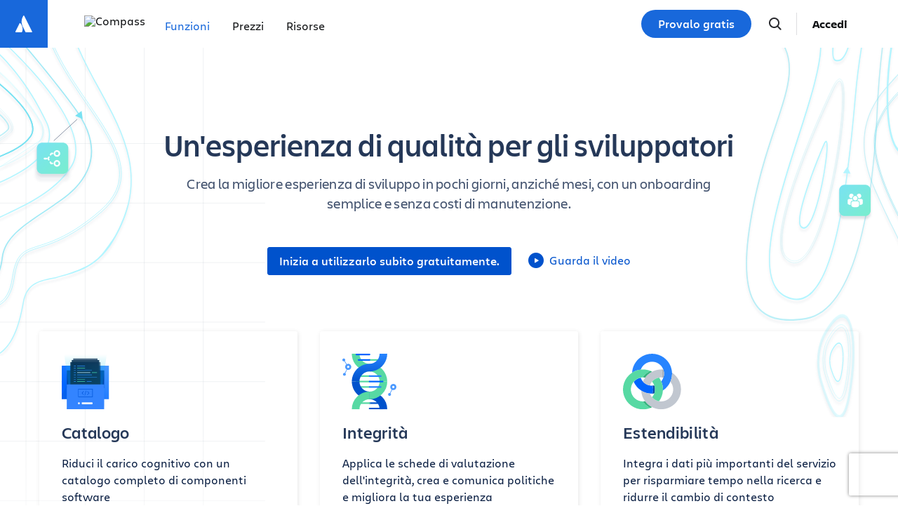

--- FILE ---
content_type: text/html;charset=UTF-8
request_url: https://www.atlassian.com/it/software/compass/features
body_size: 28823
content:
<!DOCTYPE html>




<html id="magnolia" lang="it"> <head> <meta charset="utf-8"> <meta http-equiv="X-UA-Compatible" content="IE=edge, chrome=1"> <meta name="viewport" content="width=device-width, initial-scale=1"> <meta property="fb:pages" content="115407078489594" /> <meta name="description" content="Compass è uno strumento DevOps che ti aiuta a gestire al meglio il tuo sistema di software distribuito. Ottimizza i tuoi microservizi e fornisci un&amp;#039;esperienza di sviluppo di qualità."> <meta name="author" content="Atlassian"> <link rel="canonical" href="https://www.atlassian.com/it/software/compass/features"/> <title> Compass - Funzioni | Atlassian </title> <link rel="preload" href="https://wac-cdn.atlassian.com/static/master/10395/assets/build/fonts/charlie-sans/charlie-text/Charlie_Text-Regular.woff2" as="font" type="font/woff2" crossorigin> <link rel="preload" href="https://wac-cdn.atlassian.com/static/master/10395/assets/build/fonts/charlie-sans/charlie-text/Charlie_Text-Semibold.woff2" as="font" type="font/woff2" crossorigin> <link rel="preload" href="https://wac-cdn.atlassian.com/static/master/10395/assets/build/fonts/charlie-sans/charlie-text/Charlie_Text-Bold.woff2" as="font" type="font/woff2" crossorigin> <link rel="preload" href="https://wac-cdn.atlassian.com/static/master/10395/assets/build/fonts/charlie-sans/charlie-text/Charlie_Text-Black.woff2" as="font" type="font/woff2" crossorigin> <link rel="preload" href="https://wac-cdn.atlassian.com/static/master/10395/assets/build/fonts/charlie-sans/charlie-display/Charlie_Display-Semibold.woff2" as="font" type="font/woff2" crossorigin> <link rel="preload" href="https://wac-cdn.atlassian.com/static/master/10395/assets/build/fonts/charlie-sans/charlie-display/Charlie_Display-Black.woff2" as="font" type="font/woff2" crossorigin> <link rel="stylesheet" href="https://wac-cdn.atlassian.com/static/master/10395/assets/build/css/wpl-main.css?cdnVersion=3201" id="main-css" /> <link href="https://wac-cdn.atlassian.com" rel="preconnect"> <script type="text/javascript" src="https://wac-cdn.atlassian.com/static/master/10395/assets/build/js/head.js?cdnVersion=3201"></script> <link rel="alternate" href="https://www.atlassian.com/software/compass/features" hreflang="x-default" /> <link rel="alternate" href="https://www.atlassian.com/software/compass/features" hreflang="en" /> <link rel="alternate" href="https://www.atlassian.com/ja/software/compass/features" hreflang="ja" /> <link rel="alternate" href="https://www.atlassian.com/fr/software/compass/features" hreflang="fr" /> <link rel="alternate" href="https://www.atlassian.com/de/software/compass/features" hreflang="de" /> <link rel="alternate" href="https://www.atlassian.com/es/software/compass/features" hreflang="es" /> <link rel="alternate" href="https://www.atlassian.com/br/software/compass/features" hreflang="pt-BR" /> <link rel="alternate" href="https://www.atlassian.com/zh/software/compass/features" hreflang="zh-Hans" /> <link rel="alternate" href="https://www.atlassian.com/ko/software/compass/features" hreflang="ko" /> <link rel="alternate" href="https://www.atlassian.com/ru/software/compass/features" hreflang="ru" /> <link rel="alternate" href="https://www.atlassian.com/pl/software/compass/features" hreflang="pl" /> <link rel="alternate" href="https://www.atlassian.com/it/software/compass/features" hreflang="it" /> <link rel="alternate" href="https://www.atlassian.com/nl/software/compass/features" hreflang="nl" /> <link rel="alternate" href="https://www.atlassian.com/hu/software/compass/features" hreflang="hu" /> <script src="https://www.recaptcha.net/recaptcha/api.js?render=6Le9VxMnAAAAALKRlj8jmKwUYmFTZWcF0y4o9QeD"></script> <link rel="apple-touch-icon" sizes="16x16" href="/favicon-16x16.png" /> <link rel="apple-touch-icon" sizes="32x32" href="/favicon-32x32.png" /> <link rel="apple-touch-icon" sizes="180x180" href="/apple-touch-icon.png" /> <link rel="icon" type="image/png" href="/favicon-32x32.png" sizes="32x32" /> <meta name="theme-color" content="#205081"> <meta property="og:title" content="Compass - Funzioni | Atlassian" /> <meta property="og:description" content="Compass è uno strumento DevOps che ti aiuta a gestire al meglio il tuo sistema di software distribuito. Ottimizza i tuoi microservizi e fornisci un&amp;#039;esperienza di sviluppo di qualità." /> <meta property="og:type" content="website" /> <meta property="og:url" content="https://www.atlassian.com/it/software/compass/features" /> <meta property="og:site_name" content="Atlassian" /> <meta name="twitter:card" content="summary" /> <meta name="twitter:site" content="@Atlassian" /> <script src="https://wac-cdn.atlassian.com/static/master/10395/assets/build/js/jquery.js?cdnVersion=3201"></script> <style> .display-none {display: none;} .top-gradient .views-bg > img { position: absolute; right: 0; top: 0; z-index: 1; filter: contrast(0.9) saturate(1.25); } #devops-health, #extensibility {margin-top: 0;} .templates-block {min-height: 400px;} @media (min-width: 768px) { .mobile {display: none;} } /* new styles */ .shadow-container > .row { box-shadow: 0px 34px 50px 0px #091e423d; background-color: white; padding-top: 50px; padding-bottom: 50px; background-image: linear-gradient(268.05deg, #B3F5FF 3.06%, #E3FCEF 107.32%); background-size: 100% 130px; background-repeat: no-repeat; border-radius: 10px; background-position: bottom left; } /* image positions */ .component.component--image.hero-upper { position: absolute; right: 0; top: -10%; width: 24%; text-align: right; } .component.component--image.hero-left { position: absolute; left: 0; top: 0; width: 24%; } .component.component--image.hero-bottom { position: absolute; right: -2px; bottom: -20px; width: 26%; z-index: -10; } .component.component--image.hero-left-bottom { position: absolute; left: -20%; bottom: 0; width: 60%; z-index: -10; } } .component.component--image.views-bg { position: absolute; right: -2px; top: 0; width: 35%; } .component.component--image.workflow-right { position: absolute; right: 0; top: -68%; z-index: -10; width: 100%; } .component.component--image.workflow-center { position: absolute; right: 0; top: -52%; z-index: -10; width: 100%; } .component.component--image.workflow-left { position: absolute; right: 0; top: -58%; z-index: -10; width: 100%; } .component.component--image.cta-left { position: absolute; left: 0; bottom: 0; width: 32%; } .component.component--image.cta-right { position: absolute; right: 0; bottom: 0; width: 30%; } .logo img, .component.component--image.cta-left img, .component.component--image.hero-bottom img {margin-bottom: 0;} @media (min-width: 540px) and (max-width: 767px) { .footer {padding-bottom: 210px;} } @media (max-width: 539px) { .footer {padding-bottom: 190px;} #hero {padding-top: 120px;}} @media (min-width: 768px) and (max-width: 1023px) { .shadow-container > .row { box-shadow: 0px 34px 50px 0px #091e423d; background-color: white; padding-top: 40px; padding-bottom: 50px; background-image: linear-gradient(268.05deg, #B3F5FF 3.06%, #E3FCEF 107.32%); background-size: 100% 140px; background-repeat: no-repeat; border-radius: 10px;} .forms-text { padding-left: 36px; padding-right: 36px; } } @media (max-width: 767px) { .desktop {display: none;} .shadow-container > .row { box-shadow: 0px 34px 50px 0px #091e423d; background-color: white; padding-top: 20px; padding-bottom: 50px; background-image: linear-gradient(268.05deg, #B3F5FF 3.06%, #E3FCEF 107.32%); background-size: 100% 100px; background-repeat: no-repeat; border-radius: 10px;} .building-illo img {width: 70% !important;} .formation {padding-top: 0 !important;} .enterprise-block .building img {margin-top: -120px;} .reports-illo {text-align: center;} } .active p50 text-n900 border-color-n0 { background-color: transparent; } .pointa p { margin-top: 10px; } </style> <script src="https://atl-onetrust-wrapper.atlassian.com/assets/atl-onetrust-wrapper.min.js" type="text/javascript" data-domain="1ef16389-2e72-4349-ad86-ea904db9373b" data-test="false" data-geofence="false" data-sync="true" ></script> <script type="text/javascript"> window.featureFlags = "disableOptimizely=true".split('&amp;') .reduce((flags, flagStr) => { const [flagKey, flagValue] = flagStr.split('='); return { ...flags, [flagKey]: flagValue }; }, {}) </script> <script type="text/javascript"> window.cmsPageVariant = window.cmsPageVariant ? window.cmsPageVariant : window.featureFlags?.cmsVariant; </script> <script type="text/javascript"> var LOCALIZED_PRICING_CONTENTFUL_SPACE = "3s3v3nq72la0"; var LOCALIZED_PRICING_CONTENTFUL_ENVIRONMENT = "master"; var LOCALIZED_PRICING_CONTENTFUL_ACCESS_TOKEN = "v5nSeyuO6dUxZX_Gh5OWEHOJHt3GYSKtyB7ySulLgHg"; var LOCALIZED_CCP_PRICING_CONTENTFUL_ENVIRONMENT = "master"; var LOCALIZED_CCP_PRICING_CONTENTFUL_ACCESS_TOKEN = "v5nSeyuO6dUxZX_Gh5OWEHOJHt3GYSKtyB7ySulLgHg"; var LOCALIZED_PRICING_USE_GEO_CURRENCY = true; </script> </head> <body id="features" class="wac software compass features" data-headerless-path="features"> <div class="language-selector-banner "> <script type="text/x-component"> { "type":"imkt.components.LanguageSwitcherNav", "params": { } } </script> <span class="language-selector-banner__close-banner">Close</span> <div class="language-selector-banner__inner-container"> <div class="language-selector-banner__language-suggestion"> <a href="#">Visualizzare la pagina in <span class="preferred-locale-detected">tua lingua</span>?</a> </div> <div class="language-selector-banner__language-selector"> <a href="#" class="language-selector-banner__language-selector__trigger">Lingue</a> <div class="language-selector-banner__language-selector__options"> <div class="language-selector-banner__language-selector__options__header"> <span>Scegli la tua lingua</span> </div> <ul class="language-selector-banner__language-selector__options__list"> <li class="language-selector-banner__language-selector__options__list__item"> <a aria-label="中文" data-event="clicked" data-uuid="212a1c0b-40-0" data-event-component="linkButton" data-event-container="languageSelectorBanner" data-schema-version="1" data-lang="zh" class="notranslate SL_opaque" data-locale-url="https://www.atlassian.com/zh/software/compass/features" href="https://www.atlassian.com/zh/software/compass/features">中文</a> </li> <li class="language-selector-banner__language-selector__options__list__item"> <a aria-label="Deutsch" data-event="clicked" data-uuid="212a1c0b-40-1" data-event-component="linkButton" data-event-container="languageSelectorBanner" data-schema-version="1" data-lang="de" class="notranslate SL_opaque" data-locale-url="https://www.atlassian.com/de/software/compass/features" href="https://www.atlassian.com/de/software/compass/features">Deutsch</a> </li> <li class="language-selector-banner__language-selector__options__list__item"> <a aria-label="English" data-event="clicked" data-uuid="212a1c0b-40-2" data-event-component="linkButton" data-event-container="languageSelectorBanner" data-schema-version="1" data-lang="en" class="notranslate SL_opaque" data-locale-url="https://www.atlassian.com/software/compass/features" href="https://www.atlassian.com/software/compass/features">English</a> </li> <li class="language-selector-banner__language-selector__options__list__item"> <a aria-label="Español" data-event="clicked" data-uuid="212a1c0b-40-3" data-event-component="linkButton" data-event-container="languageSelectorBanner" data-schema-version="1" data-lang="es" class="notranslate SL_opaque" data-locale-url="https://www.atlassian.com/es/software/compass/features" href="https://www.atlassian.com/es/software/compass/features">Español</a> </li> <li class="language-selector-banner__language-selector__options__list__item"> <a aria-label="Français" data-event="clicked" data-uuid="212a1c0b-40-4" data-event-component="linkButton" data-event-container="languageSelectorBanner" data-schema-version="1" data-lang="fr" class="notranslate SL_opaque" data-locale-url="https://www.atlassian.com/fr/software/compass/features" href="https://www.atlassian.com/fr/software/compass/features">Français</a> </li> <li class="language-selector-banner__language-selector__options__list__item"> <a aria-label="Italiano" data-event="clicked" data-uuid="212a1c0b-40-5" data-event-component="linkButton" data-event-container="languageSelectorBanner" data-schema-version="1" data-lang="it" class="notranslate SL_opaque" data-locale-url="https://www.atlassian.com/it/software/compass/features" href="https://www.atlassian.com/it/software/compass/features">Italiano</a> </li> <li class="language-selector-banner__language-selector__options__list__item"> <a aria-label="한국어" data-event="clicked" data-uuid="212a1c0b-40-6" data-event-component="linkButton" data-event-container="languageSelectorBanner" data-schema-version="1" data-lang="ko" class="notranslate SL_opaque" data-locale-url="https://www.atlassian.com/ko/software/compass/features" href="https://www.atlassian.com/ko/software/compass/features">한국어</a> </li> <li class="language-selector-banner__language-selector__options__list__item"> <a aria-label="Nederlands" data-event="clicked" data-uuid="212a1c0b-40-7" data-event-component="linkButton" data-event-container="languageSelectorBanner" data-schema-version="1" data-lang="nl" class="notranslate SL_opaque" data-locale-url="https://www.atlassian.com/nl/software/compass/features" href="https://www.atlassian.com/nl/software/compass/features">Nederlands</a> </li> <li class="language-selector-banner__language-selector__options__list__item"> <a aria-label="日本語" data-event="clicked" data-uuid="212a1c0b-40-8" data-event-component="linkButton" data-event-container="languageSelectorBanner" data-schema-version="1" data-lang="ja" class="notranslate SL_opaque" data-locale-url="https://www.atlassian.com/ja/software/compass/features" href="https://www.atlassian.com/ja/software/compass/features">日本語</a> </li> <li class="language-selector-banner__language-selector__options__list__item"> <a aria-label="Português" data-event="clicked" data-uuid="212a1c0b-40-9" data-event-component="linkButton" data-event-container="languageSelectorBanner" data-schema-version="1" data-lang="br" class="notranslate SL_opaque" data-locale-url="https://www.atlassian.com/br/software/compass/features" href="https://www.atlassian.com/br/software/compass/features">Português</a> </li> <li class="language-selector-banner__language-selector__options__list__item"> <a aria-label="Pусский" data-event="clicked" data-uuid="212a1c0b-40-10" data-event-component="linkButton" data-event-container="languageSelectorBanner" data-schema-version="1" data-lang="ru" class="notranslate SL_opaque" data-locale-url="https://www.atlassian.com/ru/software/compass/features" href="https://www.atlassian.com/ru/software/compass/features">Pусский</a> </li> <li class="language-selector-banner__language-selector__options__list__item"> <a aria-label="Polski" data-event="clicked" data-uuid="212a1c0b-40-11" data-event-component="linkButton" data-event-container="languageSelectorBanner" data-schema-version="1" data-lang="pl" class="notranslate SL_opaque" data-locale-url="https://www.atlassian.com/pl/software/compass/features" href="https://www.atlassian.com/pl/software/compass/features">Polski</a> </li> </ul> </div> </div> </div> </div> <header class="header header--wac"> <style> .imkt-sticky-wrapper { border-top: 1px solid #DDDEE1; } .imkt-sticky-wrapper .imkt-navbar .imkt-navbar__main-section { min-height: 72px } </style> <nav id="adg4-global-nav" class="adg4-global-nav productNav prod-view "> <div class="nav-space"> <a class="atlassian-home-link" href="/it/" data-event="clicked" data-uuid="07d2fbff-df-nav-home-link" data-event-component="linkButton" data-event-container="global-Product-Nav" data-schema-version="1" > <svg width="32" height="33" viewBox="0 0 32 33" fill="none" xmlns="http://www.w3.org/2000/svg"> <path d="M10.9946 15.1348C10.6339 14.738 10.0928 14.7741 9.84022 15.2431L3.99589 26.9678C3.77944 27.4368 4.10411 27.978 4.60917 27.978H12.7624C13.0149 27.978 13.2675 27.8337 13.3757 27.5811C15.1434 23.9374 14.0611 18.4178 10.9946 15.1348Z" fill="white"/> <path d="M15.289 4.44981C12.0061 9.64478 12.2225 15.3809 14.3871 19.71C16.5517 24.0392 18.2112 27.3221 18.3194 27.5747C18.4277 27.8272 18.6802 27.9715 18.9327 27.9715H27.086C27.591 27.9715 27.9518 27.4303 27.6992 26.9614C27.6992 26.9614 16.7321 5.02703 16.4435 4.48588C16.227 3.98082 15.6137 3.94474 15.289 4.44981Z" fill="white"/> </svg> </a> <div class="adg4-nav-inner"> <div class="overlay-style overlay-color"></div> <div class="overlay-style overlay-clickable"><button class="close-all"></button></div> <a href="/it/software/compass" class="header-link" data-event="clicked" data-uuid="07d2fbff-df-logo-link" data-event-component="linkButton" data-event-container="globalNavWac-ADG4" data-schema-version="1" > <img class="header-logo" alt="Compass" src="https://dam-cdn.atl.orangelogic.com/AssetLink/114qwuhj742821jr7gg552o5dl5ts475.svg" style="aspect-ratio: 123/24;"> </a> <button class="mobile-toggle" title="Mobile menu"> <hr class="top" /> <hr class="mid mid1" /> <hr class="mid mid2" /> <hr class="bot" /> </button> <div class="menu-right"> <div class="menu-popout"> <div class="inter-popout-container"> <ul class="nav-links"> <li class="cta-mobile"> <a class="cta button--one button--regular button--primary" href="/it/try/cloud/signup?bundle=compass" data-event="clicked" data-uuid="07d2fbff-df-cta-mobile" data-event-component="linkButton" data-event-container="globalNav-cta-mobile" data-schema-version="1" data-label-english="Get it free" >Provalo gratis</a> </li> <li class="outline-element"></li> <li id="adg4-nav-link-features" class="nav-link productNav single adg4-nav-link-features"> <a class="nav-link-button main current-page-true" data-navlinkid="nav-link-03cf3b51-74fd-4b71-bbfe-ca7265ce86c0" href="/it/software/compass/features" data-event="clicked" data-uuid="03cf3b51-74-link" data-event-component="linkButton" data-event-container="globalNav-navigation-link" data-schema-version="1" > Funzioni </a> </li> <li id="adg4-nav-link-pricing" class="nav-link productNav single adg4-nav-link-pricing"> <a class="nav-link-button main current-page-false" data-navlinkid="nav-link-28a486fd-7ccf-45b2-8a87-3291eb65cb7b" href="/it/software/compass/pricing" data-event="clicked" data-uuid="28a486fd-7c-link" data-event-component="linkButton" data-event-container="globalNav-navigation-link" data-schema-version="1" > Prezzi </a> </li> <li id="adg4-nav-link-resources" class="nav-link productNav single adg4-nav-link-resources"> <a class="nav-link-button main current-page-false" data-navlinkid="nav-link-09f07f0a-9c87-44e2-8296-3af5018bde7a" href="/it/software/compass/resources" data-event="clicked" data-uuid="09f07f0a-9c-link" data-event-component="linkButton" data-event-container="globalNav-navigation-link" data-schema-version="1" > Risorse </a> </li> <li class="menu-spacer"></li> <li class="more-less menu-more productNav"><button class="lessmore button-menu-more" data-event="clicked" data-uuid="07d2fbff-df-more" data-event-component="linkButton" data-event-container="globalNav-more" data-schema-version="1" >Altro +</button></li> <li class="more-less menu-less productNav"><button class="lessmore button-menu-less" data-event="clicked" data-uuid="07d2fbff-df-less" data-event-component="linkButton" data-event-container="globalNav-less" data-schema-version="1" >Riduci -</button></li> </ul> <ul class="search-profile"> <li class="home-mobile-link"> <a class="atlassian-home-link-mobile" href="/it/" data-event="clicked" data-uuid="07d2fbff-df-mobile-home-link" data-event-component="linkButton" data-event-container="globalNav-mobile-home-link" data-schema-version="1" > <svg width="142" height="16" viewBox="0 0 142 16" fill="none" xmlns="http://www.w3.org/2000/svg"> <g clip-path="url(#clip0_2389_2333)"> <path d="M4.73929 7.06523C4.5084 6.81126 4.16207 6.83435 4.00045 7.1345L0.23698 14.6384C0.0984476 14.9385 0.306247 15.2848 0.629489 15.2848H5.84755C6.00917 15.2848 6.17079 15.1925 6.24006 15.0309C7.3945 12.6989 6.70184 9.16631 4.73929 7.06523Z" fill="#1868DB"/> <path d="M7.48794 0.231197C5.38686 3.55598 5.52539 7.22709 6.91072 9.99775C8.29604 12.7684 9.35813 14.8695 9.42739 15.0311C9.49666 15.1927 9.65828 15.2851 9.8199 15.2851H15.038C15.3612 15.2851 15.5921 14.9387 15.4305 14.6386C15.4305 14.6386 8.41149 0.600617 8.22678 0.254285C8.08824 -0.0689573 7.69573 -0.0920461 7.48794 0.231197Z" fill="#1868DB"/> <path d="M78.3262 10.2168C78.3262 8.02338 77.1487 6.98439 73.8701 6.26863C72.0461 5.87612 71.6074 5.46053 71.6074 4.88331C71.6074 4.16756 72.2539 3.84431 73.4545 3.84431C74.9091 3.84431 76.3406 4.283 77.7028 4.9064V2.0203C76.7562 1.53544 75.2785 1.16602 73.5468 1.16602C70.2913 1.16602 68.6059 2.57443 68.6059 4.9064C68.6059 6.7535 69.4601 8.23118 72.8311 8.87767C74.8398 9.29326 75.2554 9.61651 75.2554 10.2861C75.2554 10.9326 74.8398 11.3482 73.4083 11.3482C71.769 11.3482 69.8065 10.794 68.5366 10.0321V13.0567C69.5525 13.5647 70.8916 14.1188 73.3852 14.1188C76.9178 14.1188 78.3262 12.5488 78.3262 10.2168Z" fill="#1868DB"/> <path d="M113.837 1.35076V13.9341H116.516V4.3523L117.647 6.89206L121.434 13.9341H124.805V1.35076H122.126V9.478L121.11 7.12295L118.063 1.35076H113.837Z" fill="#1868DB"/> <path d="M96.8214 1.35076H93.8891V13.911H96.8214V1.35076Z" fill="#1868DB"/> <path d="M90.494 10.2168C90.494 8.02338 89.3165 6.98439 86.0379 6.26863C84.2139 5.87612 83.7752 5.46053 83.7752 4.88331C83.7752 4.16756 84.4217 3.84431 85.6223 3.84431C87.0769 3.84431 88.5084 4.283 89.8707 4.9064V2.0203C88.924 1.53544 87.4463 1.16602 85.7147 1.16602C82.4592 1.16602 80.7737 2.57443 80.7737 4.9064C80.7737 6.7535 81.628 8.23118 84.9989 8.87767C87.0076 9.29326 87.4232 9.61651 87.4232 10.2861C87.4232 10.9326 87.0077 11.3482 85.5761 11.3482C83.9368 11.3482 81.9743 10.794 80.7044 10.0321V13.0567C81.7203 13.5647 83.0595 14.1188 85.5531 14.1188C89.1087 14.1188 90.494 12.5488 90.494 10.2168Z" fill="#1868DB"/> <path d="M45.8871 1.35076V13.9341H51.8902L52.8368 11.2097H48.8194V1.35076H45.8871Z" fill="#1868DB"/> <path d="M33.9967 1.35085V4.07532H37.2522V13.9342H40.1845V4.07532H43.6709V1.35085H33.9967Z" fill="#1868DB"/> <path d="M29.7251 1.35068H25.8693L21.4824 13.9341H24.8303L25.4537 11.8099C26.1925 12.0177 26.9775 12.1562 27.8087 12.1562C28.6169 12.1562 29.4019 12.0408 30.1638 11.8099L30.7872 13.9341H34.1351L29.7251 1.35068ZM27.7857 9.54719C27.2315 9.54719 26.6774 9.45484 26.1694 9.3163L27.7857 3.82118L29.4019 9.3163C28.8939 9.45484 28.3629 9.54719 27.7857 9.54719Z" fill="#1868DB"/> <path d="M62.2799 1.35073H58.424L54.0372 13.911H57.3851L58.0084 11.7869C58.7473 11.9947 59.5323 12.1332 60.3635 12.1332C61.1716 12.1332 61.9566 12.0177 62.7186 11.7869L63.342 13.911H66.6898L62.2799 1.35073ZM60.3404 9.54724C59.7863 9.54724 59.2322 9.45489 58.7242 9.31635L60.3404 3.82123L61.9566 9.31635C61.4487 9.45489 60.8945 9.54724 60.3404 9.54724Z" fill="#1868DB"/> <path d="M107.349 1.35073H103.493L99.1065 13.911H102.454L103.078 11.7869C103.817 11.9947 104.602 12.1332 105.433 12.1332C106.241 12.1332 107.026 12.0177 107.788 11.7869L108.411 13.911H111.759L107.349 1.35073ZM105.433 9.54724C104.879 9.54724 104.325 9.45489 103.817 9.31635L105.433 3.82123L107.049 9.31635C106.518 9.45489 105.987 9.54724 105.433 9.54724Z" fill="#1868DB"/> <path fill-rule="evenodd" clip-rule="evenodd" d="M138.213 3.64258L137.133 4.84467L138.883 6.79227H131.568C131.147 6.79227 130.805 7.17296 130.805 7.64201C130.805 8.11107 131.147 8.49175 131.568 8.49175H138.883L137.133 10.4405L138.213 11.6426L141.805 7.64201L138.213 3.64258Z" fill="#0065FF"/> </g> <defs> <clipPath id="clip0_2389_2333"> <rect width="141.612" height="15.2851" fill="white" transform="translate(0.193359)"/> </clipPath> </defs> </svg> </a> </li> <li class="cta-desktop" id="cta-desktop-default"> <a class="cta button--one button--regular button--primary" href="/it/try/cloud/signup?bundle=compass" data-event="clicked" data-uuid="07d2fbff-df-linik" data-event-component="linkButton" data-event-container="globalNav-cta-desktop" data-schema-version="1" data-label-english="Get it free" >Provalo gratis</a> </li> <li class="search-button"> <button class="search-open doNotAutoTrack"> <svg width="24" height="24" class="search-svg" viewBox="0 0 24 24" fill="none" xmlns="http://www.w3.org/2000/svg"> <path fill-rule="evenodd" clip-rule="evenodd" d="M16.4362 15.085L20.3762 19.095C20.5527 19.2858 20.648 19.5378 20.6419 19.7976C20.6358 20.0574 20.5288 20.3047 20.3435 20.4869C20.1583 20.6692 19.9093 20.7722 19.6494 20.7741C19.3895 20.776 19.1391 20.6766 18.9512 20.497L15.0132 16.491C13.4938 17.6356 11.5961 18.1601 9.70452 17.9582C7.81291 17.7563 6.0687 16.8431 4.82506 15.4036C3.58142 13.964 2.9313 12.1057 3.00633 10.2048C3.08136 8.30391 3.87593 6.50257 5.22916 5.16551C6.58238 3.82845 8.39314 3.05558 10.2948 3.0034C12.1964 2.95123 14.0468 3.62364 15.4714 4.88448C16.8959 6.14533 17.788 7.90039 17.9672 9.79429C18.1463 11.6882 17.5991 13.5794 16.4362 15.085ZM10.5002 16C11.9589 16 13.3579 15.4205 14.3893 14.3891C15.4208 13.3576 16.0002 11.9587 16.0002 10.5C16.0002 9.04131 15.4208 7.64236 14.3893 6.61091C13.3579 5.57946 11.9589 5 10.5002 5C9.04155 5 7.64261 5.57946 6.61116 6.61091C5.57971 7.64236 5.00024 9.04131 5.00024 10.5C5.00024 11.9587 5.57971 13.3576 6.61116 14.3891C7.64261 15.4205 9.04155 16 10.5002 16Z" fill="#292A2E"/> </svg> </button> </li> <li class="adg4-nav-account-sign-in"></li> <li class="adg4-nav-account-my-products"></li> </ul> <div class="search-form"> <button class="mobile-back-button" data-event="clicked" data-uuid="07d2fbff-df-mobile-back-button" data-event-component="linkButton" data-event-container="globalNav-mobile-back-button" data-schema-version="1" > <svg width="16" height="15" viewBox="0 0 16 15" fill="none" xmlns="http://www.w3.org/2000/svg"> <path fill-rule="evenodd" clip-rule="evenodd" d="M7.77087 14.5334C7.87109 14.4335 7.9506 14.3148 8.00485 14.1841C8.0591 14.0535 8.08702 13.9134 8.08702 13.772C8.08702 13.6306 8.0591 13.4905 8.00485 13.3599C7.9506 13.2292 7.87109 13.1105 7.77087 13.0106L3.68091 8.92576L14.0174 8.92576C14.3034 8.92576 14.5777 8.8123 14.7799 8.61033C14.9821 8.40837 15.0957 8.13444 15.0957 7.84882C15.0957 7.5632 14.9821 7.28927 14.7799 7.08731C14.5777 6.88534 14.3034 6.77188 14.0174 6.77188L3.68091 6.77188L7.77087 2.68705C7.87109 2.58712 7.9506 2.46843 8.00485 2.33778C8.0591 2.20714 8.08702 2.06709 8.08702 1.92565C8.08702 1.78421 8.0591 1.64416 8.00485 1.51351C7.9506 1.38286 7.87109 1.26418 7.77087 1.16425C7.35033 0.744243 6.6667 0.744243 6.24508 1.16425L0.315557 7.08742C0.120278 7.28171 0.00717735 7.54348 -0.00038147 7.81867V7.88005C0.00734234 8.15489 0.120439 8.41626 0.315557 8.61022L6.24508 14.5334C6.34523 14.6335 6.46415 14.713 6.59505 14.7672C6.72596 14.8213 6.86627 14.8492 7.00798 14.8492C7.14968 14.8492 7.28999 14.8213 7.4209 14.7672C7.5518 14.713 7.67072 14.6335 7.77087 14.5334Z" fill="#1868DB"/> </svg> Back </button> <div class="input-container"> <input class="adg4-search-input" type="text" placeholder="Search" /> <svg width="24" height="24" class="search-svg" viewBox="0 0 24 24" fill="none" xmlns="http://www.w3.org/2000/svg"> <path fill-rule="evenodd" clip-rule="evenodd" d="M16.4362 15.085L20.3762 19.095C20.5527 19.2858 20.648 19.5378 20.6419 19.7976C20.6358 20.0574 20.5288 20.3047 20.3435 20.4869C20.1583 20.6692 19.9093 20.7722 19.6494 20.7741C19.3895 20.776 19.1391 20.6766 18.9512 20.497L15.0132 16.491C13.4938 17.6356 11.5961 18.1601 9.70452 17.9582C7.81291 17.7563 6.0687 16.8431 4.82506 15.4036C3.58142 13.964 2.9313 12.1057 3.00633 10.2048C3.08136 8.30391 3.87593 6.50257 5.22916 5.16551C6.58238 3.82845 8.39314 3.05558 10.2948 3.0034C12.1964 2.95123 14.0468 3.62364 15.4714 4.88448C16.8959 6.14533 17.788 7.90039 17.9672 9.79429C18.1463 11.6882 17.5991 13.5794 16.4362 15.085ZM10.5002 16C11.9589 16 13.3579 15.4205 14.3893 14.3891C15.4208 13.3576 16.0002 11.9587 16.0002 10.5C16.0002 9.04131 15.4208 7.64236 14.3893 6.61091C13.3579 5.57946 11.9589 5 10.5002 5C9.04155 5 7.64261 5.57946 6.61116 6.61091C5.57971 7.64236 5.00024 9.04131 5.00024 10.5C5.00024 11.9587 5.57971 13.3576 6.61116 14.3891C7.64261 15.4205 9.04155 16 10.5002 16Z" fill="#292A2E"/> </svg> </div> <div class="adg4-search-results"></div> <button class="search-close doNotAutoTrack" title="Close search"> <hr class="mid mid1" /> <hr class="mid mid2" /> </button> </div> </div> </div> <div class="cta-tablet"> <a class="cta button--one button--regular button--primary" href="/it/try/cloud/signup?bundle=compass" data-event="clicked" data-uuid="07d2fbff-df-cta-tablet" data-event-component="linkButton" data-event-container="globalNav-cta-tablet" data-schema-version="1" data-label-english="Get it free" >Provalo gratis</a> </div> <div id="adg4-app-switcher"></div> <script type="text/jsx-component"> { "type": "WacAppSwitcher", "domRootId": "adg4-app-switcher", "props": { "domRootId": "adg4-app-switcher", "wacAppSwitcherLabel": "", "allowWacJoinSitesProvider": true } } </script> <div class="adg4-nav-account-logged-in"></div> <div class="adg4-nav-account-info"></div> </div> </div> </div> <script type="text/x-component"> { "type":"imkt.components.ADG4GlobalNav", "params": { "navType":"productNav", "labels": { "JoinSiteUserDropdown.logOut":"Esci", "JoinSiteUserDropdown.logIn":"Accedi", "JoinSiteUserDropdown.joinTeam":"Unisciti al team", "JoinSiteUserDropdown.profile":"Profilo", "JoinSiteUserDropdown.switchAccount":"Cambia account", "JoinSiteUserDropdown.licenses":"Licenze", "JoinSiteUserDropdown.logOutHeading":"Log out", "JoinSiteUserDropdown.logOutTriggerText":"Esci" }, "ctaLabel":"Provalo gratis", "isShowCTADropdown":"false", "jiraProduct": { "imgSource":"https://wac-cdn.atlassian.com/misc-assets/adg4-nav/prod-icon-Jira.svg", "heading":"Jira", "subText":"Flexible project management", "href":"/wac/try/cloud/signup?bundle=jira-software&edition=free" }, "jiraServiceManagementProduct": { "imgSource":"https://wac-cdn.atlassian.com/misc-assets/adg4-nav/prod-icon-Jira-Service-Management.svg", "heading":"Jira Service Management", "subText":"High-velocity service delivery", "href":"/wac/software/jira/service-management/free" }, "confluenceProduct": { "imgSource":"https://wac-cdn.atlassian.com/misc-assets/adg4-nav/prod-icon-Confluence.svg", "heading":"Confluence", "subText":"Knowledge, all in one place", "href":"/wac/try/cloud/signup?bundle=confluence&edition=free" }, "jiraProductDiscovery": { "imgSource":"https://wac-cdn.atlassian.com/misc-assets/adg4-nav/prod-icon-Jira-Product-Discovery.svg", "heading":"Jira Product Discovery", "subText":"Capture & prioritize ideas", "href":"/wac/try/cloud/signup?bundle=jira-product-discovery" }, "compassProduct": { "imgSource":"https://wac-cdn.atlassian.com/misc-assets/adg4-nav/prod-icon-Compass.svg", "heading":"Compass", "subText":"Optimize software health", "href":"/wac/try/cloud/signup?bundle=compass" } } } </script></nav> </header> <main> <div class="container-fluid xs-outerspace-top xs-cozy-bottom background-parent" id="hero" data-container-id="ab2cbd2e-1104-42a9-9842-4c11e8027001"> <style class="background-image-styles" data-for="ab2cbd2e-1104-42a9-9842-4c11e8027001"> @media (min-width: 0px) and (max-width: 539px) { [data-container-id="ab2cbd2e-1104-42a9-9842-4c11e8027001"] { background-image: url("https://wac-cdn.atlassian.com/dam/jcr:0f23f070-1e04-4a41-906f-1b167a5ffe83/grid%20center.svg?cdnVersion=3201") , url("https://wac-cdn.atlassian.com/dam/jcr:a7f28c00-abe3-4b5f-84ee-75ef15331e4e/topo%20hero%20Right.svg?cdnVersion=3201") ; background-position: top left , top right ; background-repeat: no-repeat , no-repeat ; background-size: 380px 570px , 156px 312px ; } } @media (min-width: 540px) and (max-width: 767px) { [data-container-id="ab2cbd2e-1104-42a9-9842-4c11e8027001"] { background-image: url("https://wac-cdn.atlassian.com/dam/jcr:0f23f070-1e04-4a41-906f-1b167a5ffe83/grid%20center.svg?cdnVersion=3201") , url("https://wac-cdn.atlassian.com/dam/jcr:a7f28c00-abe3-4b5f-84ee-75ef15331e4e/topo%20hero%20Right.svg?cdnVersion=3201") ; background-position: top left , top -16px right -80px ; background-repeat: no-repeat , no-repeat ; background-size: 380px 570px , 320px 480px ; } } @media (min-width: 768px) and (max-width: 1023px) { [data-container-id="ab2cbd2e-1104-42a9-9842-4c11e8027001"] { background-image: url("https://wac-cdn.atlassian.com/dam/jcr:0f23f070-1e04-4a41-906f-1b167a5ffe83/grid%20center.svg?cdnVersion=3201") , url("https://wac-cdn.atlassian.com/dam/jcr:a7f28c00-abe3-4b5f-84ee-75ef15331e4e/topo%20hero%20Right.svg?cdnVersion=3201") ; background-position: top left , top -16px right ; background-repeat: no-repeat , no-repeat ; background-size: 420px 601px , 250px 525px ; } } @media (min-width: 1024px) and (max-width: 1439px) { [data-container-id="ab2cbd2e-1104-42a9-9842-4c11e8027001"] { background-image: url("https://wac-cdn.atlassian.com/dam/jcr:0a1a710b-6ff3-465f-b3da-b64a7a213e36/Section%201_%20Hero_BG.svg?cdnVersion=3201") ; background-position: top ; background-repeat: no-repeat ; background-size: cover ; } } @media (min-width: 1440px) { [data-container-id="ab2cbd2e-1104-42a9-9842-4c11e8027001"] { background-image: url("https://wac-cdn.atlassian.com/dam/jcr:0a1a710b-6ff3-465f-b3da-b64a7a213e36/Section%201_%20Hero_BG.svg?cdnVersion=3201") ; background-position: top ; background-repeat: no-repeat ; background-size: cover ; } } </style> <div class="row flex-container reduced-row"> <div class="column column-md-10 column-md-offset-1 text-center no-flex" > <div class="component component--heading"> <h1 class="fnt-wt font-wt- fnt-mg font-mgn- fnt-ln font-lnh- heading" > Un'esperienza di qualità per gli sviluppatori </h1> </div> </div> <div class="column column-lg-8 column-md-10 column-lg-offset-2 column-md-offset-1 xs-none-top text-center no-flex" > <div class="component component--textblock text-oversized"> <p>Crea la migliore esperienza di sviluppo in pochi giorni, anziché mesi, con un onboarding semplice e senza costi di manutenzione.</p> </div> </div> <div class="column column-lg-8 column-md-8 column-lg-offset-2 column-md-offset-2 xs-cozy-top xs-comfortable-bottom text-center flexRow alignContentStretch alignItemsCenter justifyCenter noWrap no s24 between" > <div class="component component--link-button "> <a href="/it/try/cloud/signup?bundle=compass" data-event="clicked" data-uuid="2a39446a-44" data-event-component="linkButton" data-event-container="linkButton" data-schema-version="1" data-label="Inizia a utilizzarlo subito gratuitamente." data-label-english="Get it free today" class="component__link button button--one button--regular button--primary " > Inizia a utilizzarlo subito gratuitamente. </a> </div> <div class="component component--video-link"> <a class="play-trigger" data-event="clicked" data-uuid="498d7804-89" data-event-component="linkButton" data-event-container="videoLink" data-schema-version="1" data-label-english="Watch the video" href="https://www.youtube.com/watch?v=F92QM_3u0gw"> <span class="component--video-link__play--tiny"></span> <span class="component--video-link__text">Guarda il video</span> </a> <script type="text/x-component"> { "type":"imkt.components.VideoEmbedInline", "params": { "behavior":"modal", "videoId":"F92QM_3u0gw", "source":"youtube", "uniqueId":"498d7804" } } </script></div> </div> <div class="column column-md-4 " > <div class="intra-div flexCol alignContentStretch alignItemsStretch justifyStart noWrap anchorLastItem s0 between block-theme-one-reduce-padding "> <div class="component component--image"> <img id="6541475f" alt="Schedario con documenti in codice" class="component__image" style="height:80px;" src="https://wac-cdn.atlassian.com/dam/jcr:f7810ce5-b257-4786-8f30-88b02eb52c28/Catalog_Icon.svg?cdnVersion=3201" loading="lazy" /> </div> <div class="component component--heading-textblock"> <h3 class="fnt-wt font-wt- fnt-mg font-mgn- fnt-ln font-lnh- heading" > Catalogo </h3> <p>Riduci il carico cognitivo con un catalogo completo di componenti software</p> </div> <div class="component component--link-button "> <a href="#catalog" data-event="clicked" data-uuid="f86b8e87-27" data-event-component="linkButton" data-event-container="linkButton" data-schema-version="1" data-label="Scopri il catalogo" data-label-english="Explore Catalog" class="component__link link-arrow " > Scopri il catalogo<svg class="link-arrow-image" width="11px" height="8px" viewBox="0 0 11 8" version="1.1" xmlns="http://www.w3.org/2000/svg" xmlns:xlink="http://www.w3.org/1999/xlink"><g stroke="none" stroke-width="1" fill="none" fill-rule="evenodd"><g class="group-path" transform="translate(-138.000000, -586.000000)" fill="#0052CC"><path d="M145.2803,586.507862 L144.2193,587.568863 L145.9393,589.287862 L138.7503,589.287862 C138.3363,589.287862 138.0003,589.623862 138.0003,590.037862 C138.0003,590.451862 138.3363,590.787862 138.7503,590.787862 L145.9393,590.787862 L144.2193,592.507862 L145.2803,593.568863 L148.8103,590.037862 L145.2803,586.507862 Z"></path></g></g></svg> </a> </div> </div> </div> <div class="column column-md-4 " > <div class="intra-div flexCol alignContentStretch alignItemsStretch justifyStart noWrap anchorLastItem s0 between block-theme-one-reduce-padding "> <div class="component component--image"> <img id="0760c46d" alt="dna" class="component__image" style="height:80px;" src="https://wac-cdn.atlassian.com/dam/jcr:a0986b33-7570-4834-bf72-96c44e94a316/DevOpsHealth_Icon.svg?cdnVersion=3201" loading="lazy" /> </div> <div class="component component--heading-textblock"> <h3 class="fnt-wt font-wt- fnt-mg font-mgn- fnt-ln font-lnh- heading" > Integrità </h3> <p>Applica le schede di valutazione dell'integrità, crea e comunica politiche e migliora la tua esperienza</p> </div> <div class="component component--link-button "> <a href="#devops-health" data-event="clicked" data-uuid="3b71767e-29" data-event-component="linkButton" data-event-container="linkButton" data-schema-version="1" data-label="Scopri l&#039;integrità" data-label-english="Explore Health" class="component__link link-arrow " > Scopri l&#039;integrità<svg class="link-arrow-image" width="11px" height="8px" viewBox="0 0 11 8" version="1.1" xmlns="http://www.w3.org/2000/svg" xmlns:xlink="http://www.w3.org/1999/xlink"><g stroke="none" stroke-width="1" fill="none" fill-rule="evenodd"><g class="group-path" transform="translate(-138.000000, -586.000000)" fill="#0052CC"><path d="M145.2803,586.507862 L144.2193,587.568863 L145.9393,589.287862 L138.7503,589.287862 C138.3363,589.287862 138.0003,589.623862 138.0003,590.037862 C138.0003,590.451862 138.3363,590.787862 138.7503,590.787862 L145.9393,590.787862 L144.2193,592.507862 L145.2803,593.568863 L148.8103,590.037862 L145.2803,586.507862 Z"></path></g></g></svg> </a> </div> </div> </div> <div class="column column-md-4 " > <div class="intra-div flexCol alignContentStretch alignItemsStretch justifyStart noWrap anchorLastItem s0 between block-theme-one-reduce-padding "> <div class="component component--image"> <img id="bdf963e4" alt="anelli interconnessi" class="component__image" style="height:80px;" src="https://wac-cdn.atlassian.com/dam/jcr:9f357b43-87b5-434a-b080-9ffb4d0f015e/Extensibility_Icon.svg?cdnVersion=3201" loading="lazy" /> </div> <div class="component component--heading-textblock"> <h3 class="fnt-wt font-wt- fnt-mg font-mgn- fnt-ln font-lnh- heading" > Estendibilità </h3> <p>Integra i dati più importanti del servizio per risparmiare tempo nella ricerca e ridurre il cambio di contesto</p> </div> <div class="component component--link-button "> <a href="#extensibility" data-event="clicked" data-uuid="8f9ab375-5c" data-event-component="linkButton" data-event-container="linkButton" data-schema-version="1" data-label="Scopri l&#039;estendibilità" data-label-english="Explore Extensibility" class="component__link link-arrow " > Scopri l&#039;estendibilità<svg class="link-arrow-image" width="11px" height="8px" viewBox="0 0 11 8" version="1.1" xmlns="http://www.w3.org/2000/svg" xmlns:xlink="http://www.w3.org/1999/xlink"><g stroke="none" stroke-width="1" fill="none" fill-rule="evenodd"><g class="group-path" transform="translate(-138.000000, -586.000000)" fill="#0052CC"><path d="M145.2803,586.507862 L144.2193,587.568863 L145.9393,589.287862 L138.7503,589.287862 C138.3363,589.287862 138.0003,589.623862 138.0003,590.037862 C138.0003,590.451862 138.3363,590.787862 138.7503,590.787862 L145.9393,590.787862 L144.2193,592.507862 L145.2803,593.568863 L148.8103,590.037862 L145.2803,586.507862 Z"></path></g></g></svg> </a> </div> </div> </div> </div> </div> <div class="component no-flex component--block" id="catalog" data-container-id="d017168b-c11b-4a32-b20d-fe71cf5b7494" > <style class="background-image-styles" data-for="d017168b-c11b-4a32-b20d-fe71cf5b7494"> @media (min-width: 768px) and (max-width: 1023px) { [data-container-id="d017168b-c11b-4a32-b20d-fe71cf5b7494"] { background-image: url("https://wac-cdn.atlassian.com/dam/jcr:0a3a5765-f9f1-4854-8c38-3d24fa2995ed/grid%20center_Catalog.svg?cdnVersion=3201") ; background-position: left -60px center ; background-repeat: no-repeat ; background-size: 575px 1156px ; } } @media (min-width: 1024px) and (max-width: 1439px) { [data-container-id="d017168b-c11b-4a32-b20d-fe71cf5b7494"] { background-image: url("https://wac-cdn.atlassian.com/dam/jcr:0a3a5765-f9f1-4854-8c38-3d24fa2995ed/grid%20center_Catalog.svg?cdnVersion=3201") ; background-position: left -60px center ; background-repeat: no-repeat ; background-size: 575px 1156px ; } } @media (min-width: 1440px) { [data-container-id="d017168b-c11b-4a32-b20d-fe71cf5b7494"] { background-image: url("https://wac-cdn.atlassian.com/dam/jcr:0a3a5765-f9f1-4854-8c38-3d24fa2995ed/grid%20center_Catalog.svg?cdnVersion=3201") ; background-position: left -60px center ; background-repeat: no-repeat ; background-size: 575px 1156px ; } } </style> <div class="container-fluid xs-cozy"> <div class="row flex-container reduced-row"> <div class="column column-lg-8 column-md-6 column-md-offset-3 column-lg-offset-2 xs-cozy-bottom text-center alignContentStretch alignItemsStretch justifyStart noWrap no s0 between" > <div class="component component--image"> <img id="6e10c6bc" alt="Schedario con documenti in codice" class="component__image" style="width:70px;" src="https://wac-cdn.atlassian.com/dam/jcr:f7810ce5-b257-4786-8f30-88b02eb52c28/Catalog_Icon.svg?cdnVersion=3201" loading="lazy" /> </div> <div class="component component--heading-textblock text-oversized"> <h2 class="fnt-wt font-wt- fnt-mg font-mgn- fnt-ln font-lnh- heading" > Migliora la tua esperienza di sviluppo con un catalogo unificato </h2> <p>Riduci il carico cognitivo con un catalogo completo di componenti software in modo che gli sviluppatori possano trovare ciò di cui hanno bisogno, quando ne hanno bisogno</p> </div> </div> </div> </div> <div class="container-fluid xs-cozy md-comfortable-bottom background-parent"> <div class="row flex-container reduced-row"> <div class="column column-md-5 column-lg-4 vertical-middle no-flex" > <div class="component component--heading"> <h3 class="fnt-wt font-wt- fnt-mg font-mgn- fnt-ln font-lnh- heading" > Panoramica dei componenti </h3> </div> <div class="component component--textblock "> <p>Ottieni la piena visibilità sui dettagli del servizio con API, librerie, documentazione, metriche sanitarie chiave, le ultime attività di implementazione, orari delle chiamate e altro ancora.</p> </div> </div> <div class="column column-md-7 column-lg-8 text-center no-flex" > <div class="component component--image"> <img id="249eb849" alt="Panoramica dei componenti." class="component__image" src="https://wac-cdn.atlassian.com/dam/jcr:de4924a3-565d-4dae-b73f-ab6b4b25f1b8/Catalog_Overview.png?cdnVersion=3201" loading="lazy" /> </div> </div> </div> </div> <div class="container-fluid xs-cozy md-comfortable-bottom background-parent"> <div class="row flex-container reduced-row"> <div class="column column-md-7 column-lg-8 column-md-order-0 column-xs-order-1 text-center no-flex" > <div class="component component--image"> <img id="7ef75015" alt="Screenshot delle dipendenze" class="component__image" src="https://wac-cdn.atlassian.com/dam/jcr:8e8f32e1-986a-4f54-84a1-8e1df31e1ce7/Dependencies.png?cdnVersion=3201" loading="lazy" /> </div> </div> <div class="column column-md-5 column-lg-4 column-xs-order-0 column-md-order-1 vertical-middle no-flex" > <div class="component component--heading"> <h3 class="fnt-wt font-wt- fnt-mg font-mgn- fnt-ln font-lnh- heading" > Dipendenze </h3> </div> <div class="component component--textblock "> <p>Documenta e tieni traccia di tutte le tue dipendenze a monte e a valle. Comprendi gli impatti sulle prestazioni tra team e servizi.</p> </div> </div> </div> </div> <div class="container-fluid xs-cozy md-comfortable-bottom background-parent theme-one"> <div class="row flex-container reduced-row"> <div class="column column-md-5 column-lg-4 vertical-middle no-flex" > <div class="component component--heading"> <h3 class="fnt-wt font-wt- fnt-mg font-mgn- fnt-ln font-lnh- heading" > Attività dei componenti </h3> </div> <div class="component component--textblock "> <p>Visualizza tutti gli imprevisti, le implementazioni e le altre attività chiave, in modo che il servizio e le relative dipendenze si trovino in un unico posto.</p> </div> </div> <div class="column column-md-7 column-lg-8 text-center no-flex" > <div class="component component--image"> <img id="2dcab085" alt="Attività dei componenti." class="component__image" src="https://wac-cdn.atlassian.com/dam/jcr:589ddc60-448a-4bd6-9a9e-1b8efdf53402/Catalog_Activity.png?cdnVersion=3201" loading="lazy" /> </div> </div> </div> </div> </div> <div class="component no-flex component--block" id="devops-health" data-container-id="b31fedf5-cb0d-4c97-a54f-22d0ab573976" > <style class="background-image-styles" data-for="b31fedf5-cb0d-4c97-a54f-22d0ab573976"> @media (min-width: 0px) and (max-width: 539px) { [data-container-id="b31fedf5-cb0d-4c97-a54f-22d0ab573976"] { background-image: url("https://wac-cdn.atlassian.com/dam/jcr:063675e8-1462-4975-9f2e-2b999f866264/topo%20hero%20Right_DevOps.svg?cdnVersion=3201") ; background-position: top left ; background-repeat: no-repeat ; background-size: 165px 293px ; } } @media (min-width: 540px) and (max-width: 767px) { [data-container-id="b31fedf5-cb0d-4c97-a54f-22d0ab573976"] { background-image: url("https://wac-cdn.atlassian.com/dam/jcr:063675e8-1462-4975-9f2e-2b999f866264/topo%20hero%20Right_DevOps.svg?cdnVersion=3201") ; background-position: top left ; background-repeat: no-repeat ; background-size: 240px 379px ; } } @media (min-width: 768px) and (max-width: 1023px) { [data-container-id="b31fedf5-cb0d-4c97-a54f-22d0ab573976"] { background-image: url("https://wac-cdn.atlassian.com/dam/jcr:f60fb1dc-ce59-467c-90f4-56e4df3affcb/grid%20center_DevOps.svg?cdnVersion=3201") , url("https://wac-cdn.atlassian.com/dam/jcr:063675e8-1462-4975-9f2e-2b999f866264/topo%20hero%20Right_DevOps.svg?cdnVersion=3201") ; background-position: right -300px center , top left ; background-repeat: no-repeat , no-repeat ; background-size: 669px 1773px , 304px 540px ; } } @media (min-width: 1024px) and (max-width: 1439px) { [data-container-id="b31fedf5-cb0d-4c97-a54f-22d0ab573976"] { background-image: url("https://wac-cdn.atlassian.com/dam/jcr:f60fb1dc-ce59-467c-90f4-56e4df3affcb/grid%20center_DevOps.svg?cdnVersion=3201") , url("https://wac-cdn.atlassian.com/dam/jcr:063675e8-1462-4975-9f2e-2b999f866264/topo%20hero%20Right_DevOps.svg?cdnVersion=3201") ; background-position: right -300px center , top left ; background-repeat: no-repeat , no-repeat ; background-size: 669px 1773px , 304px 540px ; } } @media (min-width: 1440px) { [data-container-id="b31fedf5-cb0d-4c97-a54f-22d0ab573976"] { background-image: url("https://wac-cdn.atlassian.com/dam/jcr:f60fb1dc-ce59-467c-90f4-56e4df3affcb/grid%20center_DevOps.svg?cdnVersion=3201") , url("https://wac-cdn.atlassian.com/dam/jcr:063675e8-1462-4975-9f2e-2b999f866264/topo%20hero%20Right_DevOps.svg?cdnVersion=3201") ; background-position: right -300px center , top left ; background-repeat: no-repeat , no-repeat ; background-size: 669px 1773px , 304px 540px ; } } </style> <div class="container-fluid xs-cozy-bottom md-cozy-top xs-outerspace-top md-outerspace-top"> <div class="row flex-container reduced-row"> <div class="column column-lg-8 column-md-8 column-md-offset-2 column-lg-offset-2 xs-cozy-bottom text-center alignContentStretch alignItemsStretch justifyStart noWrap no s0 between" > <div class="component component--image"> <img id="35cdc52a" alt="Illustrazione DNA." class="component__image" style="width:70px;" src="https://wac-cdn.atlassian.com/dam/jcr:a0986b33-7570-4834-bf72-96c44e94a316/DevOpsHealth_Icon.svg?cdnVersion=3201" loading="lazy" /> </div> <div class="component component--heading-textblock text-oversized"> <h2 class="fnt-wt font-wt- fnt-mg font-mgn- fnt-ln font-lnh- heading" > Ottieni un quadro completo dell'integrità dei tuoi servizi </h2> <p>Applica le best practice tecniche in maniera scalabile e assicurati che la tua architettura sia sempre affidabile, performante e sicura</p> </div> </div> </div> </div> <div class="container-fluid xs-cozy md-comfortable-bottom background-parent"> <div class="row flex-container reduced-row"> <div class="column column-md-7 column-lg-6 column-md-order-0 column-xs-order-1 text-center alignContentStretch alignItemsStretch justifyStart noWrap no s0 between" > <div class="component component--image"> <img id="57ded45f" alt="Screenshot delle scorecard." class="component__image" src="https://wac-cdn.atlassian.com/dam/jcr:7c33c8fd-5454-4680-89a4-22097b656f57/Health_Screen_Scorecard.png?cdnVersion=3201" loading="lazy" /> </div> </div> <div class="column column-md-5 column-lg-5 column-lg-offset-1 column-xs-order-0 column-md-order-1 vertical-middle alignContentStretch alignItemsStretch justifyStart noWrap no s0 between" > <div class="component component--heading"> <h3 class="fnt-wt font-wt- fnt-mg font-mgn- fnt-ln font-lnh- heading" > Scorecard </h3> </div> <div class="component component--textblock "> <p>Codifica le best practice scalabili di tipo operativo e di sviluppo. Offri ai team autonomia garantendo al contempo il mantenimento delle best practice di sicurezza, conformità e affidabilità.</p> </div> </div> </div> </div> <div class="container-fluid xs-cozy md-comfortable-bottom background-parent"> <div class="row flex-container reduced-row"> <div class="column column-md-5 column-lg-5 vertical-middle alignContentStretch alignItemsStretch justifyStart noWrap no s0 between" > <div class="component component--heading"> <h3 class="fnt-wt font-wt- fnt-mg font-mgn- fnt-ln font-lnh- heading" > Dashboard dei team </h3> </div> <div class="component component--textblock "> <p>Fornisci ai tuoi team tutto ciò di cui hanno bisogno per tenere traccia dei loro componenti e assicurarne l'integrità.</p> </div> </div> <div class="column column-md-7 column-lg-7 text-center alignContentStretch alignItemsStretch justifyStart noWrap no s0 between" > <div class="component component--image"> <img id="571511e2" alt="Screenshot della dashboard del team." class="component__image" src="https://wac-cdn.atlassian.com/dam/jcr:9b4d0b42-a316-438c-9d2f-afd60ec39cce/Health_Screen_Dashboard.png?cdnVersion=3201" loading="lazy" /> </div> </div> </div> </div> <div class="container-fluid xs-cozy md-comfortable-bottom background-parent" data-container-id="c94d1df1-cf70-4399-a751-7463de5b6ba4"> <style class="background-image-styles" data-for="c94d1df1-cf70-4399-a751-7463de5b6ba4"> [data-container-id="c94d1df1-cf70-4399-a751-7463de5b6ba4"] { background-image: linear-gradient(180deg, rgba(228, 245, 240, 0) 70.19%, rgba(179, 245, 255, 0.28) 102.77%); ; background-position: ; background-repeat: no-repeat ; background-size: ; } </style> <div class="row flex-container reduced-row"> <div class="column column-md-7 column-lg-7 column-md-order-0 column-xs-order-1 text-center alignContentStretch alignItemsStretch justifyStart noWrap no s0 between" > <div class="component component--image"> <img id="53d896e2" alt="Screenshot della scorecard CheckOps." class="component__image" src="https://wac-cdn.atlassian.com/dam/jcr:b7cc8fdb-7a40-433f-9037-820d8d6d8497/Health_Screen_CheckOps.png?cdnVersion=3201" loading="lazy" /> </div> </div> <div class="column column-md-5 column-lg-5 column-xs-order-0 column-md-order-1 vertical-middle alignContentStretch alignItemsStretch justifyStart noWrap no s0 between" > <div class="component component--heading"> <h3 class="fnt-wt font-wt- fnt-mg font-mgn- fnt-ln font-lnh- heading" > CheckOps </h3> </div> <div class="component component--textblock "> <p>Consenti ai team di identificare le aree problematiche e migliorare le prestazioni del servizio con retrospettive basate su dati tecnici.</p> </div> </div> </div> </div> </div> <div class="component alignContentStretch alignItemsStretch justifyStart noWrap no s0 between component--block" id="extensibility" data-container-id="24c8e8e5-8829-4bf8-9663-6c5f73c41d12" > <style class="background-image-styles" data-for="24c8e8e5-8829-4bf8-9663-6c5f73c41d12"> @media (min-width: 0px) and (max-width: 539px) { [data-container-id="24c8e8e5-8829-4bf8-9663-6c5f73c41d12"] { background-image: url("https://wac-cdn.atlassian.com/dam/jcr:85a23119-6d50-49d7-8ff6-659ce5f9a5ce/topo%20hero%20Left_Extensibility.svg?cdnVersion=3201") ; background-position: top left ; background-repeat: no-repeat ; background-size: 100% auto ; } } @media (min-width: 540px) and (max-width: 767px) { [data-container-id="24c8e8e5-8829-4bf8-9663-6c5f73c41d12"] { background-image: url("https://wac-cdn.atlassian.com/dam/jcr:85a23119-6d50-49d7-8ff6-659ce5f9a5ce/topo%20hero%20Left_Extensibility.svg?cdnVersion=3201") ; background-position: top left ; background-repeat: no-repeat ; background-size: 100% auto ; } } @media (min-width: 768px) and (max-width: 1023px) { [data-container-id="24c8e8e5-8829-4bf8-9663-6c5f73c41d12"] { background-image: url("https://wac-cdn.atlassian.com/dam/jcr:395e369b-862b-4782-a4e7-8db5fb2f3651/grid%20center_Extensibility.svg?cdnVersion=3201") , url("https://wac-cdn.atlassian.com/dam/jcr:85a23119-6d50-49d7-8ff6-659ce5f9a5ce/topo%20hero%20Left_Extensibility.svg?cdnVersion=3201") ; background-position: left -80px top -60px , top -60px right -40px ; background-repeat: no-repeat , no-repeat ; background-size: 575px 960px , 640px 180px ; } } @media (min-width: 1024px) and (max-width: 1439px) { [data-container-id="24c8e8e5-8829-4bf8-9663-6c5f73c41d12"] { background-image: url("https://wac-cdn.atlassian.com/dam/jcr:395e369b-862b-4782-a4e7-8db5fb2f3651/grid%20center_Extensibility.svg?cdnVersion=3201") , url("https://wac-cdn.atlassian.com/dam/jcr:85a23119-6d50-49d7-8ff6-659ce5f9a5ce/topo%20hero%20Left_Extensibility.svg?cdnVersion=3201") ; background-position: left -100px top , top -80px right -60px ; background-repeat: no-repeat , no-repeat ; background-size: 639px 998px , 716px 225px ; } } @media (min-width: 1440px) { [data-container-id="24c8e8e5-8829-4bf8-9663-6c5f73c41d12"] { background-image: url("https://wac-cdn.atlassian.com/dam/jcr:395e369b-862b-4782-a4e7-8db5fb2f3651/grid%20center_Extensibility.svg?cdnVersion=3201") , url("https://wac-cdn.atlassian.com/dam/jcr:85a23119-6d50-49d7-8ff6-659ce5f9a5ce/topo%20hero%20Left_Extensibility.svg?cdnVersion=3201") ; background-position: left -100px top , top -80px right -60px ; background-repeat: no-repeat , no-repeat ; background-size: 669px 1024px , 716px 225px ; } } </style> <div class="container-fluid md-cozy-bottom md-comfortable-top xs-outerspace-top xs-none-bottom"> <div class="row flex-container reduced-row"> <div class="column column-lg-8 column-md-6 column-md-offset-3 column-lg-offset-2 xs-cozy-bottom text-center alignContentStretch alignItemsStretch justifyStart noWrap no s0 between" > <div class="component component--image"> <img id="2a2d6665" alt="Schedario con documenti in codice" class="component__image" style="width:70px;" src="https://wac-cdn.atlassian.com/dam/jcr:9f357b43-87b5-434a-b080-9ffb4d0f015e/Extensibility_Icon.svg?cdnVersion=3201" loading="lazy" /> </div> <div class="component component--heading-textblock text-oversized"> <h2 class="fnt-wt font-wt- fnt-mg font-mgn- fnt-ln font-lnh- heading" > Collega i dettagli critici del servizio per risparmiare tempo nella ricerca </h2> <p>Integra i dati più importanti del servizio per risparmiare tempo nella ricerca e ridurre il cambio di contesto</p> </div> </div> </div> </div> <div class="imkt-tab-container container-fluid xs-none-top"> <div class="component component--tab-navigation positionTop center "> <div class="mobile-nav-container sm"> <div class="mobile-tab-navigation pill" id="select-839c41d1-b29b-4ba9-b082-e799828d98c3"> <button class="g50 text-n900 border-color-n50 active"></button> <ul class="tab-dropdown-options"> <li class="tab-dropdown-option border-color-n50"> <a href="#tab-39cb841e-8d92-43c7-8321-d30ccc8a7895" data-tab-name="extensibility" data-event="clicked" data-uuid="39cb841e-8d-0" data-event-component="linkButton" data-event-container="tabContent" data-schema-version="1" data-label-english="Extensibility" >Estendibilità</a> </li> <li class="tab-dropdown-option border-color-n50"> <a href="#tab-37be0594-1fd7-4451-a571-b4a3e8a114c8" data-tab-name="build-apps" data-event="clicked" data-uuid="37be0594-1f-1" data-event-component="linkButton" data-event-container="tabContent" data-schema-version="1" data-label-english="Build apps" >Crea app</a> </li> </ul> </div> </div> <ul role="tablist" class="imkt-tab-list odd pill center border-color-n50 sm "> <li class="imkt-tab border-color-n50"> <a href="#tab-39cb841e-8d92-43c7-8321-d30ccc8a7895" aria-controls="tab-39cb841e-8d92-43c7-8321-d30ccc8a7895" role="tab" data-event="clicked" data-uuid="39cb841e-8d-2" data-event-component="linkButton" data-event-container="tabContent" data-schema-version="1" data-label="Estendibilità" data-label-english="Extensibility" data-tab-name="extensibility" class="n20 text-n100 border-color-n50 "> Estendibilità </a> </li> <li class="imkt-tab border-color-n50"> <a href="#tab-37be0594-1fd7-4451-a571-b4a3e8a114c8" aria-controls="tab-37be0594-1fd7-4451-a571-b4a3e8a114c8" role="tab" data-event="clicked" data-uuid="37be0594-1f-3" data-event-component="linkButton" data-event-container="tabContent" data-schema-version="1" data-label="Crea app" data-label-english="Build apps" data-tab-name="build-apps" class="n20 text-n100 border-color-n50 "> Crea app </a> </li> </ul> </div> <div class="content-tabs "> <div id="tab-39cb841e-8d92-43c7-8321-d30ccc8a7895" role="tabpanel" class="imkt-tab-block active"> <div class="container-fluid xs-none-top background-parent theme-one"> <div class="row flex-container reduced-row"> <div class="column column-md-5 column-lg-4 vertical-middle no-flex" > <div class="component component--heading"> <h3 class="fnt-wt font-wt- fnt-mg font-mgn- fnt-ln font-lnh- heading" > Una soluzione ideata puntando sull'estendibilità </h3> </div> <div class="component component--textblock "> <p>Realizzato con API accessibili pubblicamente, Compass ti consente di avere un'esperienza di sviluppo su misura per te. Amplia, personalizza e modifica Compass utilizzando le integrazioni esistenti o sfrutta la potenza di Forge per crearne di tue.</p> </div> <div class="component component--link-button "> <a href="https://developer.atlassian.com/platform/forge/" data-event="clicked" data-uuid="b16b06ec-6a" data-event-component="linkButton" data-event-container="linkButton" data-schema-version="1" data-label="Scopri di più su Forge" data-label-english="Learn more about Forge" class="component__link link-arrow " > Scopri di più su Forge<svg class="link-arrow-image" width="11px" height="8px" viewBox="0 0 11 8" version="1.1" xmlns="http://www.w3.org/2000/svg" xmlns:xlink="http://www.w3.org/1999/xlink"><g stroke="none" stroke-width="1" fill="none" fill-rule="evenodd"><g class="group-path" transform="translate(-138.000000, -586.000000)" fill="#0052CC"><path d="M145.2803,586.507862 L144.2193,587.568863 L145.9393,589.287862 L138.7503,589.287862 C138.3363,589.287862 138.0003,589.623862 138.0003,590.037862 C138.0003,590.451862 138.3363,590.787862 138.7503,590.787862 L145.9393,590.787862 L144.2193,592.507862 L145.2803,593.568863 L148.8103,590.037862 L145.2803,586.507862 Z"></path></g></g></svg> </a> </div> </div> <div class="column column-md-7 column-lg-8 text-center no-flex" > <div class="component component--image"> <img id="9633cb48" alt="Loghi" class="component__image" src="https://wac-cdn.atlassian.com/dam/jcr:203fe4ed-1b4a-4fea-90d5-4f65767b11d5/Built%20with%20Extensibility.png?cdnVersion=3201" loading="lazy" /> </div> </div> </div> </div> </div> <div id="tab-37be0594-1fd7-4451-a571-b4a3e8a114c8" role="tabpanel" class="imkt-tab-block "> <div class="container-fluid xs-none-top background-parent theme-one"> <div class="row flex-container reduced-row"> <div class="column column-md-5 column-lg-4 vertical-middle no-flex" > <div class="component component--heading"> <h3 class="fnt-wt font-wt- fnt-mg font-mgn- fnt-ln font-lnh- heading" > Sviluppa le app, non l'infrastruttura </h3> </div> <div class="component component--textblock "> <p>Personalizza Compass sfruttando Forge, la piattaforma per lo sviluppo delle applicazioni di Atlassian. Lascia che sia Atlassian a occuparsi dell'elaborazione, dell'archiviazione e della sicurezza, mentre tu distribuisci le app ai tuoi team.</p> </div> <div class="component component--link-button "> <a href="https://developer.atlassian.com/platform/forge/" data-event="clicked" data-uuid="11437c2b-f6" data-event-component="linkButton" data-event-container="linkButton" data-schema-version="1" data-label="Scopri di più su Forge" data-label-english="Learn more about Forge" class="component__link link-arrow " > Scopri di più su Forge<svg class="link-arrow-image" width="11px" height="8px" viewBox="0 0 11 8" version="1.1" xmlns="http://www.w3.org/2000/svg" xmlns:xlink="http://www.w3.org/1999/xlink"><g stroke="none" stroke-width="1" fill="none" fill-rule="evenodd"><g class="group-path" transform="translate(-138.000000, -586.000000)" fill="#0052CC"><path d="M145.2803,586.507862 L144.2193,587.568863 L145.9393,589.287862 L138.7503,589.287862 C138.3363,589.287862 138.0003,589.623862 138.0003,590.037862 C138.0003,590.451862 138.3363,590.787862 138.7503,590.787862 L145.9393,590.787862 L144.2193,592.507862 L145.2803,593.568863 L148.8103,590.037862 L145.2803,586.507862 Z"></path></g></g></svg> </a> </div> </div> <div class="column column-md-7 column-lg-8 text-center no-flex" > <div class="component component--image"> <img id="5abcdae4" alt="Elenco a discesa delle app in Compass" class="component__image" src="https://wac-cdn.atlassian.com/dam/jcr:4340015c-8778-4c52-8b6c-661a173a1ce5/Build%20App.png?cdnVersion=3201" loading="lazy" /> </div> </div> </div> </div> </div> </div> <script type="text/x-component"> { "type":"imkt.components.Tabs", "params": { "tabBorderColor":"n50", "tabBackgroundColor":"n20", "tabTextColor":"n100", "tabBackgroundColorActive":"g50", "tabTextColorActive":"n900", "defaultTab":"extensibility", "linkedContainerTab":false, "selectId":"select-839c41d1-b29b-4ba9-b082-e799828d98c3" } } </script></div> <div class="container-fluid theme-one"> <div class="row flex-container reduced-row"> </div> </div> </div> <div class="component alignContentStretch alignItemsStretch justifyStart noWrap no s0 between component--block" id="devops-health" data-container-id="9b9f0401-13ad-4651-aa5b-45559e499bdc" > <style class="background-image-styles" data-for="9b9f0401-13ad-4651-aa5b-45559e499bdc"> @media (min-width: 0px) and (max-width: 539px) { [data-container-id="9b9f0401-13ad-4651-aa5b-45559e499bdc"] { background-image: url("https://wac-cdn.atlassian.com/dam/jcr:d4431db5-7920-47cb-947f-9026be0aed25/Templates_BackgroundGraphic_Topo.svg?cdnVersion=3201") , linear-gradient(180deg, rgba(228, 245, 240, 0) 70.19%, rgba(179, 245, 255, 0.28) 102.77%); ; background-position: top -75px left , 0 0 ; background-repeat: no-repeat , no-repeat ; background-size: 100% auto , auto ; } } @media (min-width: 540px) and (max-width: 767px) { [data-container-id="9b9f0401-13ad-4651-aa5b-45559e499bdc"] { background-image: url("https://wac-cdn.atlassian.com/dam/jcr:d4431db5-7920-47cb-947f-9026be0aed25/Templates_BackgroundGraphic_Topo.svg?cdnVersion=3201") , linear-gradient(180deg, rgba(228, 245, 240, 0) 70.19%, rgba(179, 245, 255, 0.28) 102.77%); ; background-position: top -75px left , 0 0 ; background-repeat: no-repeat , no-repeat ; background-size: 100% auto , auto ; } } @media (min-width: 768px) and (max-width: 1023px) { [data-container-id="9b9f0401-13ad-4651-aa5b-45559e499bdc"] { background-image: url("https://wac-cdn.atlassian.com/dam/jcr:f60fb1dc-ce59-467c-90f4-56e4df3affcb/grid%20center_DevOps.svg?cdnVersion=3201") , url("https://wac-cdn.atlassian.com/dam/jcr:d4431db5-7920-47cb-947f-9026be0aed25/Templates_BackgroundGraphic_Topo.svg?cdnVersion=3201") , linear-gradient(180deg, rgba(228, 245, 240, 0) 70.19%, rgba(179, 245, 255, 0.28) 102.77%); ; background-position: right -300px center , top left , 0 0 ; background-repeat: no-repeat , no-repeat , no-repeat ; background-size: 669px 1773px , auto , auto ; } } @media (min-width: 1024px) and (max-width: 1439px) { [data-container-id="9b9f0401-13ad-4651-aa5b-45559e499bdc"] { background-image: url("https://wac-cdn.atlassian.com/dam/jcr:f60fb1dc-ce59-467c-90f4-56e4df3affcb/grid%20center_DevOps.svg?cdnVersion=3201") , url("https://wac-cdn.atlassian.com/dam/jcr:d4431db5-7920-47cb-947f-9026be0aed25/Templates_BackgroundGraphic_Topo.svg?cdnVersion=3201") , linear-gradient(180deg, rgba(228, 245, 240, 0) 70.19%, rgba(179, 245, 255, 0.28) 102.77%); ; background-position: right -300px center , top left , 0 0 ; background-repeat: no-repeat , no-repeat , no-repeat ; background-size: 669px 1773px , auto , auto ; } } @media (min-width: 1440px) { [data-container-id="9b9f0401-13ad-4651-aa5b-45559e499bdc"] { background-image: url("https://wac-cdn.atlassian.com/dam/jcr:f60fb1dc-ce59-467c-90f4-56e4df3affcb/grid%20center_DevOps.svg?cdnVersion=3201") , url("https://wac-cdn.atlassian.com/dam/jcr:d4431db5-7920-47cb-947f-9026be0aed25/Templates_BackgroundGraphic_Topo.svg?cdnVersion=3201") , linear-gradient(180deg, rgba(228, 245, 240, 0) 70.19%, rgba(179, 245, 255, 0.28) 102.77%); ; background-position: right -300px center , top left , 0 0 ; background-repeat: no-repeat , no-repeat , no-repeat ; background-size: 669px 1773px , auto , auto ; } } </style> </div> <div class="container-fluid xs-cozy theme-one"> <div class="row flex-container reduced-row"> <div class="column column-lg-8 column-md-8 column-md-offset-2 column-lg-offset-2 xs-cozy-bottom text-center alignContentStretch alignItemsStretch justifyStart noWrap no s0 between" id="premium" > <div class="component component--image"> <img id="3950d113" alt="Illustrazione batteria" class="component__image" style="height:107px;" src="https://dam-cdn.atl.orangelogic.com/AssetLink/wdgu635082x7m6i3wtvj11e830ui8q11/fl_keep_metadata/CSD-13898_FY25CompassFeatPg_supercharge_img_batteries.webp" loading="lazy" /> </div> <div class="component component--heading-textblock text-oversized"> <h2 class="fnt-wt font-wt- fnt-mg font-mgn- fnt-ln font-lnh- heading" > Potenzia i tuoi team di ingegneri con Compass Premium </h2> <p>Crea un'esperienza di sviluppo migliore con le funzionalità avanzate di cui hai bisogno per aiutare i tuoi team di sviluppo a crescere.</p> </div> </div> </div> </div> <div class="container-fluid xs-cozy-top xs-none-bottom"> <div class="row flex-container reduced-row"> <div class="column xs-cozy-top text-center no-flex" > <div class="component component--heading"> <h2 class="fnt-wt font-wt- fnt-mg font-mgn- fnt-ln font-lnh- heading" > Funzioni create per soddisfare le esigenze del tuo team </h2> </div> </div> </div> </div> <div class="imkt-tab-container container-fluid xs-none-top"> <div class="component component--tab-navigation positionTop center "> <ul role="tablist" class="imkt-tab-list odd pill center border-color-n50 "> <li class="imkt-tab border-color-n50"> <a href="#tab-4f993d81-6cb1-441a-86ff-0e108fe302a6" aria-controls="tab-4f993d81-6cb1-441a-86ff-0e108fe302a6" role="tab" data-event="clicked" data-uuid="4f993d81-6c-0" data-event-component="linkButton" data-event-container="tabContent" data-schema-version="1" data-label="Catalogo" data-label-english="Catalog" data-tab-name="catalog" class="g50 text-n900 border-color-n50 active "> Catalogo </a> </li> <li class="imkt-tab border-color-n50"> <a href="#tab-32fed54f-fe07-4e2a-9801-b62904000010" aria-controls="tab-32fed54f-fe07-4e2a-9801-b62904000010" role="tab" data-event="clicked" data-uuid="32fed54f-fe-1" data-event-component="linkButton" data-event-container="tabContent" data-schema-version="1" data-label="Integrità" data-label-english="Health" data-tab-name="Health" class="n20 text-n100 border-color-n50 "> Integrità </a> </li> <li class="imkt-tab border-color-n50"> <a href="#tab-b76a9f6e-bc89-410b-b85b-268446f45d21" aria-controls="tab-b76a9f6e-bc89-410b-b85b-268446f45d21" role="tab" data-event="clicked" data-uuid="b76a9f6e-bc-2" data-event-component="linkButton" data-event-container="tabContent" data-schema-version="1" data-label="Premium" data-label-english="Premium" data-tab-name="premium" class="n20 text-n100 border-color-n50 "> Premium </a> </li> </ul> </div> <div class="content-tabs "> <div id="tab-4f993d81-6cb1-441a-86ff-0e108fe302a6" role="tabpanel" class="imkt-tab-block active"> <div class="container-fluid xs-cozy"> <div class="row flex-container reduced-row"> <div class="column column-md-4 no-flex" > <div class="component component--image-heading-textblock margin-default"> <div class="component__image"> <div class="component__image "> <div class="div-inline-svg wpl-icon-size-32 wpl-icon-corner-3"> <svg xmlns="http://www.w3.org/2000/svg" preserveAspectRatio='xMinYMin meet' viewBox="0 0 36 36"><path style="opacity:0.5; fill:#00a3bf; fill-rule:evenodd;" d="M18.26,4.7,2.61,20.35,5.08,23,20.63,7.42l.18-.16Zm-7.76,24L7.24,25.24l15.6-15.6.05-.06L23,9.45l3.38,3.38a1,1,0,0,0-.19.16L10.54,28.63ZM12.65,31l2.48,2.62,16-16L28.56,15a.64.64,0,0,1-.1.13l-.06.06L12.76,30.85Z"/><path style="fill: #00a3bf; fill-rule:evenodd;" d="M18.26,4.7,31.12,17.57l3.48-3.48a4.17,4.17,0,0,0,0-5.9l-7-7a4.17,4.17,0,0,0-5.9,0Z"/><path style="fill: #00a3bf; fill-rule:evenodd;" d="M2.61,20.35.78,22.18a2.08,2.08,0,0,0-.61,1.47V33.91A2.09,2.09,0,0,0,2.26,36h9.57a2.08,2.08,0,0,0,1.47-.61l1.83-1.82Z"/></svg> </div> </div> </div> <div class="component__heading-textblock"> <h4 class="fnt-wt font-wt- fnt-mg font-mgn- fnt-ln font-lnh- heading" > Creazione di componenti </h4> <p>Aggiungi i componenti manualmente, tramite API o importali dal tuo strumento SCM</p> </div> </div> </div> <div class="column column-md-4 no-flex" > <div class="component component--image-heading-textblock margin-default"> <div class="component__image"> <div class="component__image "> <div class="div-inline-svg wpl-icon-size-32 wpl-icon-corner-3"> <svg xmlns="http://www.w3.org/2000/svg" preserveAspectRatio='xMinYMin meet' viewBox="0 0 36 36"><path style="opacity:0.5; fill:#00a3bf; fill-rule:evenodd;" d="M22.35,29.44a3.61,3.61,0,0,1-7.22,0V25.6l-2.94-.86c0,.09,0,.18,0,.27v4.43a6.56,6.56,0,0,0,13.12,0v-.88l-2.95-.86Z"/><path style="opacity:0.5; fill:#00a3bf; fill-rule:evenodd;" d="M1.84,12.22l1.48-.58v-.15a1.48,1.48,0,0,0-2.95.07v10.9a1.48,1.48,0,0,0,2.95-.07v-.23l-1.48-.43Z"/><path style="fill: #00a3bf; fill-rule:evenodd;" d="M33,.14,3.32,11.64l-1.48.58v9.51l1.48.43,8.87,2.58,2.94.86,7.22,2.1,2.95.86,7.81,2.28A2,2,0,0,0,35.63,29V2A2,2,0,0,0,33,.14Z"/></svg> </div> </div> </div> <div class="component__heading-textblock"> <h4 class="fnt-wt font-wt- fnt-mg font-mgn- fnt-ln font-lnh- heading" > Annunci </h4> <p>Annuncia i cambiamenti importanti sui componenti ai team che li utilizzano</p> </div> </div> </div> <div class="column column-md-4 no-flex" > <div class="component component--image-heading-textblock margin-default"> <div class="component__image"> <div class="component__image "> <div class="div-inline-svg wpl-icon-size-32 wpl-icon-corner-3"> <svg xmlns="http://www.w3.org/2000/svg" preserveAspectRatio='xMinYMin meet' viewBox="0 0 36 36"><path style="opacity:0.5; fill:#00a3bf; fill-rule:evenodd;" d="M18.14,7.93a9.93,9.93,0,1,0,9.93,9.93A9.92,9.92,0,0,0,18.14,7.93Zm1.68,10.63a2.38,2.38,0,1,0-2.38-2.38A2.39,2.39,0,0,0,19.82,18.56Z"/><path style="fill: #00a3bf; fill-rule:evenodd;" d="M27.7,8.3a13.73,13.73,0,0,0-19.4,0L1,15.63a3.35,3.35,0,0,0,0,4.74L8.3,27.7a13.73,13.73,0,0,0,19.4,0L35,20.37a3.35,3.35,0,0,0,0-4.74Zm-9.56-.37a9.93,9.93,0,1,0,9.93,9.93A9.92,9.92,0,0,0,18.14,7.93Z"/><path style="fill: #00a3bf; fill-rule:evenodd;" d="M18.14,22.76a4.9,4.9,0,1,0-4.9-4.9A4.91,4.91,0,0,0,18.14,22.76Zm1.68-4.2a2.38,2.38,0,1,0-2.38-2.38A2.39,2.39,0,0,0,19.82,18.56Z"/></svg> </div> </div> </div> <div class="component__heading-textblock"> <h4 class="fnt-wt font-wt- fnt-mg font-mgn- fnt-ln font-lnh- heading" > Elenco dei componenti </h4> <p>Ottieni una visione d'insieme di tutti i componenti presenti nella tua organizzazione.</p> </div> </div> </div> <div class="column column-md-4 no-flex" > <div class="component component--image-heading-textblock margin-default"> <div class="component__image"> <div class="component__image "> <div class="div-inline-svg wpl-icon-size-32 wpl-icon-corner-3"> <svg xmlns="http://www.w3.org/2000/svg" preserveAspectRatio='xMinYMin meet' viewBox="0 0 36 36"><path style="opacity:0.5; fill:#00a3bf; fill-rule:evenodd;" d="M34.91,31.13a2.85,2.85,0,0,1-4,4l-8.8-8.79,4-4Z"/><path style="fill: #00a3bf; fill-rule:evenodd;" d="M30.73,15.24A15.24,15.24,0,1,0,15.49,30.48,15.24,15.24,0,0,0,30.73,15.24ZM15.49,27.39a12.05,12.05,0,1,0-12-12A12,12,0,0,0,15.49,27.39Z"/><path style="opacity:0.5; fill:#00a3bf; fill-rule:evenodd;" d="M15.49,27.39a12.05,12.05,0,1,0-12-12A12,12,0,0,0,15.49,27.39ZM7.71,15.08a1.6,1.6,0,0,0,3.19,0V14.9a3.61,3.61,0,0,1,3.72-3.54,1.6,1.6,0,1,0,0-3.19A6.8,6.8,0,0,0,7.71,14.9Z"/></svg> </div> </div> </div> <div class="component__heading-textblock"> <h4 class="fnt-wt font-wt- fnt-mg font-mgn- fnt-ln font-lnh- heading" > Ricerca dei componenti </h4> <p>Una ricerca semplice ma efficace ti aiuta a trovare i componenti per nome, descrizione, team, campi personalizzati o etichette</p> </div> </div> </div> <div class="column column-md-4 no-flex" > <div class="component component--image-heading-textblock margin-default"> <div class="component__image"> <div class="component__image "> <div class="div-inline-svg wpl-icon-size-32 wpl-icon-corner-3"> <svg xmlns="http://www.w3.org/2000/svg" preserveAspectRatio='xMinYMin meet' viewBox="0 0 36 36"><path style="opacity:0.5; fill:#00a3bf; fill-rule:evenodd;" d="M13.24,8,18.4,13.3A3.92,3.92,0,0,1,20.47,11l-5-5.18A3.92,3.92,0,0,1,13.24,8Z"/><path style="opacity:0.5; fill:#00a3bf; fill-rule:evenodd;" d="M25.83,13.3,30.91,8a4,4,0,0,1-2.36-2l-4.79,5A4,4,0,0,1,25.83,13.3Z"/><path style="opacity:0.5; fill:#00a3bf; fill-rule:evenodd;" d="M2.6,16l0,0,7.77-8A4,4,0,0,1,8.2,5.82l-7.77,8A1.55,1.55,0,0,0,2.6,16Z"/><path style="fill: #00a3bf; fill-rule:evenodd;" d="M25.83,13.3a3.92,3.92,0,0,0-7.43,0,3.81,3.81,0,0,0-.23,1.27,3.95,3.95,0,0,0,7.89,0A3.81,3.81,0,0,0,25.83,13.3Z"/><path style="fill: #00a3bf; fill-rule:evenodd;" d="M11.83.34A3.94,3.94,0,0,0,10.42,8a3.82,3.82,0,0,0,2.82,0A3.94,3.94,0,0,0,11.83.34Z"/><path style="fill: #00a3bf; fill-rule:evenodd;" d="M32.06.34a4,4,0,0,0-4,4,3.89,3.89,0,0,0,.44,1.76,4,4,0,0,0,2.36,2,4,4,0,0,0,1.15.19,3.95,3.95,0,0,0,0-7.89Z"/><path style="opacity:0.5; fill:#00a3bf; fill-rule:evenodd;" d="M18.82,22.69,12.29,20.9a4.53,4.53,0,0,1,.05.53,3.86,3.86,0,0,1-.87,2.44l6.81,1.88a3.8,3.8,0,0,1-.11-.89A4,4,0,0,1,18.82,22.69Z"/><path style="opacity:0.5; fill:#00a3bf; fill-rule:evenodd;" d="M29.71,28.56l-3.82-2.63a3.91,3.91,0,0,1-1.95,2.4l4.22,2.91A3.94,3.94,0,0,1,29.71,28.56Z"/><path style="opacity:0.5; fill:#00a3bf; fill-rule:evenodd;" d="M5.14,23.64.25,31.22a1.53,1.53,0,0,0,.46,2.13A1.55,1.55,0,0,0,2.8,33l0-.07,4.9-7.59A3.91,3.91,0,0,1,5.14,23.64Z"/><path style="fill: #00a3bf; fill-rule:evenodd;" d="M22.91,23.89l-.15-.09Z"/><path style="fill: #00a3bf; fill-rule:evenodd;" d="M22.61,23.75l.15.05Z"/><path style="fill: #00a3bf; fill-rule:evenodd;" d="M22.11,20.91a4,4,0,0,0-3.94,3.95,3.8,3.8,0,0,0,.11.89,3.94,3.94,0,0,0,3.83,3.05,4,4,0,0,0,3.78-2.87,3.8,3.8,0,0,0,.17-1.07A4,4,0,0,0,22.11,20.91Z"/><path style="fill: #00a3bf; fill-rule:evenodd;" d="M12.29,20.9a3.94,3.94,0,1,0-4.55,4.4,3.51,3.51,0,0,0,.66.07,4,4,0,0,0,3.94-3.94A4.53,4.53,0,0,0,12.29,20.9Z"/><path style="fill: #00a3bf; fill-rule:evenodd;" d="M32.06,27.77a3.95,3.95,0,0,0-3.9,3.47,3.75,3.75,0,0,0-.05.47,3.95,3.95,0,1,0,4-3.94Z"/></svg> </div> </div> </div> <div class="component__heading-textblock"> <h4 class="fnt-wt font-wt- fnt-mg font-mgn- fnt-ln font-lnh- heading" > Metriche </h4> <p>Utilizza le metriche e visualizza lo stato di integrità dei tuoi componenti a partire dai dati inseriti dalla tua toolchain</p> </div> </div> </div> <div class="column column-md-4 no-flex" > <div class="component component--image-heading-textblock margin-default"> <div class="component__image"> <div class="component__image "> <div class="div-inline-svg wpl-icon-size-32 wpl-icon-corner-3"> <svg xmlns="http://www.w3.org/2000/svg" preserveAspectRatio='xMinYMin meet' viewBox="0 0 36 36"><path style="fill: #00a3bf; fill-rule:evenodd;" d="M14.36,13.27a1.49,1.49,0,0,0-1.49-1.49H11.32a1.49,1.49,0,0,0-1.49,1.49v1.82a8.76,8.76,0,0,0-2.34,1L6.2,14.78a1.48,1.48,0,0,0-2.11,0L3,15.87A1.48,1.48,0,0,0,3,18l1.28,1.29a8.76,8.76,0,0,0-1,2.34H1.49A1.49,1.49,0,0,0,0,23.1v1.55a1.49,1.49,0,0,0,1.49,1.49H3.31a8.63,8.63,0,0,0,1,2.34L3,29.77a1.48,1.48,0,0,0,0,2.11L4.09,33A1.5,1.5,0,0,0,6.2,33l1.29-1.29a8.76,8.76,0,0,0,2.34,1v1.82A1.49,1.49,0,0,0,11.32,36h1.55a1.49,1.49,0,0,0,1.49-1.49V32.66a8.63,8.63,0,0,0,2.34-1L18,33a1.5,1.5,0,0,0,2.11,0l1.1-1.1a1.5,1.5,0,0,0,0-2.11l-1.29-1.29a8.63,8.63,0,0,0,1-2.34H22.7a1.49,1.49,0,0,0,1.49-1.49V23.1a1.49,1.49,0,0,0-1.49-1.49H20.88a8.76,8.76,0,0,0-1-2.34L21.2,18a1.5,1.5,0,0,0,0-2.11l-1.1-1.09a1.48,1.48,0,0,0-2.11,0L16.7,16.06a8.63,8.63,0,0,0-2.34-1ZM12.1,19.89a4,4,0,1,1-4,4A4,4,0,0,1,12.1,19.89Z"/><path style="opacity:0.5; fill:#00a3bf; fill-rule:evenodd;" d="M31.74,1.88A1.09,1.09,0,0,0,31.1.49L30.05.1a1.08,1.08,0,0,0-1.39.62L28.2,2A6.22,6.22,0,0,0,26.37,2L25.82.81A1.09,1.09,0,0,0,24.39.27l-1,.46a1.08,1.08,0,0,0-.53,1.43l.55,1.19a6.87,6.87,0,0,0-1.25,1.33l-1.23-.46a1.08,1.08,0,0,0-1.39.63l-.39,1a1.08,1.08,0,0,0,.64,1.39L21,7.74a6.57,6.57,0,0,0,.07,1.83l-1.19.54a1.08,1.08,0,0,0-.54,1.43l.47,1a1.08,1.08,0,0,0,1.44.54l1.19-.54a6.42,6.42,0,0,0,1.34,1.26L23.33,15A1.08,1.08,0,0,0,24,16.42l1,.39a1.07,1.07,0,0,0,1.39-.62L26.86,15a6.57,6.57,0,0,0,1.83-.05l.55,1.19a1.09,1.09,0,0,0,1.43.54l1-.46a1.07,1.07,0,0,0,.53-1.43l-.54-1.19a6.28,6.28,0,0,0,1.24-1.33l1.23.46a1.07,1.07,0,0,0,1.39-.63l.39-1a1.08,1.08,0,0,0-.64-1.39l-1.23-.46A6.22,6.22,0,0,0,34,7.34l1.2-.54a1.06,1.06,0,0,0,.53-1.42l-.47-1a1.09,1.09,0,0,0-1.43-.54l-1.2.54a6.38,6.38,0,0,0-1.34-1.25ZM27.8,5.15a3.37,3.37,0,0,1,3.07,3.61,3.3,3.3,0,0,1-3.61,3,3.37,3.37,0,0,1-3.07-3.61A3.3,3.3,0,0,1,27.8,5.15Z"/></svg> </div> </div> </div> <div class="component__heading-textblock"> <h4 class="fnt-wt font-wt- fnt-mg font-mgn- fnt-ln font-lnh- heading" > Campi personalizzati </h4> <p>Definisci e archivia i metadati dei componenti rilevanti per te</p> </div> </div> </div> </div> </div> </div> <div id="tab-32fed54f-fe07-4e2a-9801-b62904000010" role="tabpanel" class="imkt-tab-block "> <div class="container-fluid xs-cozy"> <div class="row flex-container reduced-row"> <div class="column column-md-4 no-flex" > <div class="component component--image-heading-textblock margin-default"> <div class="component__image"> <div class="component__image "> <div class="div-inline-svg wpl-icon-size-32 wpl-icon-corner-3"> <svg xmlns="http://www.w3.org/2000/svg" preserveAspectRatio='xMinYMin meet' viewBox="0 0 36 36"><rect style="fill: #00a3bf; fill-rule:evenodd;" x="22.64" y="5.58" height="9.94" transform="translate(-0.83 19.1) rotate(-45)"/><polygon style="fill:#00a3bf; fill-rule:evenodd;" points="26.16 14.06 26.16 14.06 19.13 14.06 19.13 7.03 19.13 7.03 19.13 14.06 26.16 14.06"/><path style="opacity:0.5; fill:#00a3bf; fill-rule:evenodd;" d="M26.16,7V0H13.22A3.37,3.37,0,0,0,9.84,3.37V7h9.28l7,7h0V29h3.65a3.38,3.38,0,0,0,3.38-3.38V7Z"/><polygon style="fill:#00a3bf; fill-rule:evenodd;" points="33.19 7.03 26.16 0 26.16 7.03 33.19 7.03"/><path style="fill: #00a3bf; fill-rule:evenodd;" d="M19.12,14.06V7H6.19a3.38,3.38,0,0,0-3.38,3.38V32.62A3.38,3.38,0,0,0,6.19,36H22.78a3.38,3.38,0,0,0,3.38-3.38V14.06ZM14.68,26.15H8.44a1.27,1.27,0,0,1-.06-2.53h6.24a1.26,1.26,0,0,1,.06,2.52Zm6.19-6.46H8.44a1.27,1.27,0,0,1-.06-2.53H20.81a1.27,1.27,0,0,1,.06,2.53Z"/></svg> </div> </div> </div> <div class="component__heading-textblock"> <h4 class="fnt-wt font-wt- fnt-mg font-mgn- fnt-ln font-lnh- heading" > Scorecard </h4> <p>Crea scorecard per misurare lo stato operativo, la sicurezza, la conformità e altro ancora</p> </div> </div> </div> <div class="column column-md-4 no-flex" > <div class="component component--image-heading-textblock margin-default"> <div class="component__image"> <div class="component__image "> <div class="div-inline-svg wpl-icon-size-32 wpl-icon-corner-3"> <svg xmlns="http://www.w3.org/2000/svg" preserveAspectRatio='xMinYMin meet' viewBox="0 0 36 36"><path style="opacity:0.5; fill:#00a3bf; fill-rule:evenodd;" d="M31.81,4.09H18.73a2.11,2.11,0,0,1-1.3-.45l-4-3.18A2.07,2.07,0,0,0,12.12,0H4.19A4.2,4.2,0,0,0,0,4.19v7.17A4.19,4.19,0,0,1,4.19,7.17H31.81A4.19,4.19,0,0,1,36,11.36V8.29A4.2,4.2,0,0,0,31.81,4.09Z"/><rect style="fill:#00a3bf;" y="7.17" width="36" height="28.83" rx="4.19"/></svg> </div> </div> </div> <div class="component__heading-textblock"> <h4 class="fnt-wt font-wt- fnt-mg font-mgn- fnt-ln font-lnh- heading" > Applicazione su scala </h4> <p>Applica le scorecard per tipo di componente, etichetta o livello</p> </div> </div> </div> <div class="column column-md-4 no-flex" > <div class="component component--image-heading-textblock margin-default"> <div class="component__image"> <div class="component__image "> <div class="div-inline-svg wpl-icon-size-32 wpl-icon-corner-3"> <svg preserveAspectRatio='xMinYMin meet' viewBox="0 0 36 36" xmlns="http://www.w3.org/2000/svg"> <g id="heartrate-redo" style="fill: #00a3bf; fill-rule:evenodd;" fill-rule="nonzero"> <path style="fill: #00a3bf; fill-rule:evenodd;" d="M33.81,0.502158149 C33.1972421,0.170834448 32.509086,-0.00193008431 31.81,1.62651287e-05 L4.19,1.62651287e-05 L3.77,1.62651287e-05 C3.50798347,0.038693683 3.25019994,0.101318353 3,0.187109667 C2.73617095,0.265664432 2.48144283,0.371258782 2.24,0.502158149 C2.12230916,0.563874371 2.00874442,0.632931941 1.9,0.708908715 C0.723383907,1.46060542 0.00943856292,2.74431935 0,4.12521569 L0,16.3431896 L12.06,16.3431896 C12.6017508,16.3421994 13.105234,16.6179982 13.39,17.0717393 L13.39,17.1406561 L15.57,21 L19.27,10.5049475 C19.4680818,9.95035861 19.9668048,9.55308599 20.5590471,9.4781188 C21.1512894,9.40315161 21.7358662,9.66329796 22.07,10.1505179 L22.07,10.2194347 L25.81,16.3431896 L36,16.3431896 L36,4.12521569 C35.9993181,2.61372402 35.1590615,1.22363381 33.81,0.502158149 L33.81,0.502158149 Z M8.80999997,8.79187134 C8.31904613,9.11670169 7.74151185,9.29139136 7.15,9.29397986 L7.15,9.29397986 C6.56189968,9.28945842 5.98812022,9.11485261 5.5,8.79187134 C5.34654427,8.68214179 5.19963439,8.56380268 5.06,8.4374418 C4.78761339,8.15223196 4.5737011,7.81794257 4.43,7.45291527 C4.27291835,7.09541807 4.19126613,6.71022185 4.19,6.3207098 C4.19210734,5.92810548 4.2736976,5.53985458 4.43,5.17865905 C4.57692406,4.83280104 4.79091419,4.51845467 5.06,4.25320414 C5.19872528,4.13783793 5.34577886,4.03254473 5.5,3.93815566 C5.99206835,3.6168048 6.56951796,3.44556551 7.16,3.44589147 L7.16,3.44589147 C8.44434516,3.48279882 9.56221716,4.32085562 9.9399268,5.52997406 C10.3176364,6.7390925 9.87130955,8.05077583 8.83000003,8.79187134 L8.80999997,8.79187134 Z"></path> <path style="opacity:0.5;fill: #00a3bf; fill-rule:evenodd;" d="M0.000218144384,10.5 L0.000218144384,4.46631846 C-0.00130228146,3.07472673 0.692788737,1.77421847 1.85035433,1 C0.692788737,1.77421847 -0.00130228146,3.07472673 0.000218144384,4.46631846 L0.000218144384,28 L36.0003576,28 L36.0003576,6.36993567 L0.000218144384,10.5 Z"></path> <path style="fill: #00a3bf; fill-rule:evenodd;" d="M23.690002,19.1342438 L23.640002,19.0844337 L21.1800024,15 L17.4400031,25.758996 C17.2377413,26.3289906 16.7256418,26.7332094 16.1223857,26.7990397 C15.5191296,26.8648698 14.9313336,26.5806768 14.6100035,26.067819 L14.6100035,26.0080468 L11.1600041,19.8515102 L0,19.8515102 L0,31.8457984 C-0.0016505266,33.233579 0.692440313,34.5305257 1.8500056,35.3026239 C1.95875,35.3795018 2.07231472,35.4493784 2.19000554,35.5118266 C2.43144833,35.6442785 2.68617641,35.7511252 2.95000542,35.8306116 C3.21709201,35.9137553 3.49175206,35.9704808 3.77000528,36 L4.19000522,36 L31.8100007,36 C32.5090866,36.0019694 33.1972427,35.8271558 33.8100004,35.4919025 C35.1527851,34.7652932 35.992016,33.3680677 36,31.8457984 L36,19.8315861 L25,19.8315861 C24.4731455,19.8344282 23.980445,19.5721528 23.690002,19.1342438 Z"></path> </g> </svg> </div> </div> </div> <div class="component__heading-textblock"> <h4 class="fnt-wt font-wt- fnt-mg font-mgn- fnt-ln font-lnh- heading" > Criteri flessibili </h4> <p>Utilizza i campi, le attività o le metriche per definire il concetto di "integrità"</p> </div> </div> </div> <div class="column column-md-4 no-flex" > <div class="component component--image-heading-textblock margin-default"> <div class="component__image"> <div class="component__image "> <div class="div-inline-svg wpl-icon-size-32 wpl-icon-corner-3"> <svg xmlns="http://www.w3.org/2000/svg" preserveAspectRatio='xMinYMin meet' viewBox="0 0 36 36"><path style="opacity:0.5; fill:#00a3bf; fill-rule:evenodd;" d="M1.22,17.08H1.16a1.2,1.2,0,0,0,.06,2.4h1.6v-2.4Z"/><path style="opacity:0.5; fill:#00a3bf; fill-rule:evenodd;" d="M34.82,17.08h-1.6v2.4h1.65a1.2,1.2,0,0,0,0-2.4Z"/><rect style="opacity: 0.5;fill: #00a3bf; fill-rule:evenodd;" x="14.55" y="17.08" width="6.72" height="2.4"/><path style="fill: #00a3bf; fill-rule:evenodd;" d="M30.23,12.28a3,3,0,0,0-3,3V11.54a3,3,0,1,0-6,0V24.6a3,3,0,1,0,6,0V20.87a3,3,0,1,0,6,0v-5.6A3,3,0,0,0,30.23,12.28Z"/><path style="fill: #00a3bf; fill-rule:evenodd;" d="M11.62,8.55a2.94,2.94,0,0,0-2.94,2.93v3.73a2.93,2.93,0,1,0-5.86,0v5.6a2.93,2.93,0,0,0,5.86,0v3.73a2.94,2.94,0,0,0,5.87,0V11.48A2.93,2.93,0,0,0,11.62,8.55Z"/></svg> </div> </div> </div> <div class="component__heading-textblock"> <h4 class="fnt-wt font-wt- fnt-mg font-mgn- fnt-ln font-lnh- heading" > Assegnazione di un peso ai criteri </h4> <p>Utilizza la ponderazione dei criteri per definire ciò che è importante</p> </div> </div> </div> <div class="column column-md-4 no-flex" > <div class="component component--image-heading-textblock margin-default"> <div class="component__image"> <div class="component__image "> <div class="div-inline-svg wpl-icon-size-32 wpl-icon-corner-3"> <svg xmlns="http://www.w3.org/2000/svg" preserveAspectRatio='xMinYMin meet' viewBox="0 0 36 36"><path style="fill: #00a3bf; fill-rule:evenodd;" d="M25.49,1.66c-.5-.23-1-.45-1.55-.64V1C24.47,1.22,25,1.43,25.49,1.66Z"/><path style="fill: #00a3bf; fill-rule:evenodd;" d="M29,15.65l.16-.19Z"/><path style="fill: #00a3bf; fill-rule:evenodd;" d="M29.6,15s0,0-.06.06l.17-.14Z"/><path style="fill: #00a3bf; fill-rule:evenodd;" d="M28.67,16.29c0-.07.08-.14.11-.21S28.7,16.22,28.67,16.29Z"/><path style="fill: #00a3bf; fill-rule:evenodd;" d="M25.65,1.74c.48.22.94.47,1.39.73C26.59,2.21,26.13,2,25.65,1.74Z"/><path style="fill: #00a3bf; fill-rule:evenodd;" d="M28.43,17s0-.08,0-.12S28.44,17,28.43,17Z"/><path style="fill: #00a3bf; fill-rule:evenodd;" d="M32,21.47a3.46,3.46,0,0,1-1.37-.28,3.5,3.5,0,0,0,1.37.29,3.67,3.67,0,0,0,3.59-2.93A3.68,3.68,0,0,1,32,21.47Z"/><path style="fill: #00a3bf; fill-rule:evenodd;" d="M30.46,21.12l-.4-.22Z"/><path style="fill: #00a3bf; fill-rule:evenodd;" d="M29.17,20.11l0,0Z"/><path style="fill: #00a3bf; fill-rule:evenodd;" d="M34.24,10.29a22.3,22.3,0,0,1,1,2.73A18.93,18.93,0,0,1,36,18a18.56,18.56,0,0,1-.13,2.12A16.22,16.22,0,0,0,36,18,18,18,0,0,0,27.2,2.56,18.2,18.2,0,0,1,34.24,10.29Z"/><path style="fill: #00a3bf; fill-rule:evenodd;" d="M29.62,20.57l.09.09.13.09Z"/><path style="fill: #00a3bf; fill-rule:evenodd;" d="M21.88,7.58a2.33,2.33,0,0,1,.38,0A2.33,2.33,0,0,0,21.88,7.58Z"/><path style="fill: #00a3bf; fill-rule:evenodd;" d="M23.8,8.31l.1.08Z"/><path style="fill: #00a3bf; fill-rule:evenodd;" d="M19,13.72c-.11-.13-.22-.26-.32-.4C18.74,13.46,18.85,13.59,19,13.72Z"/><path style="fill: #00a3bf; fill-rule:evenodd;" d="M23.24,8l.18.09Z"/><path style="fill: #00a3bf; fill-rule:evenodd;" d="M18.36,12.86s0-.07-.05-.11S18.35,12.82,18.36,12.86Z"/><path style="fill: #00a3bf; fill-rule:evenodd;" d="M24.37,13.55l.09-.1Z"/><path style="fill: #00a3bf; fill-rule:evenodd;" d="M20.33,7.79h0Z"/><path style="fill: #00a3bf; fill-rule:evenodd;" d="M23.72,14.16A2.43,2.43,0,0,0,24,14,2.43,2.43,0,0,1,23.72,14.16Z"/><path style="fill: #00a3bf; fill-rule:evenodd;" d="M22.59,7.7l.29.09Z"/><path style="fill: #00a3bf; fill-rule:evenodd;" d="M23.53,14.29a3.63,3.63,0,0,1-4.48-.48c.06.06.11.13.18.19a3.43,3.43,0,0,0,2.35.87A3.63,3.63,0,0,0,23.53,14.29Z"/><path style="fill: #00a3bf; fill-rule:evenodd;" d="M24.26,8.72l.12.14Z"/><path style="fill: #00a3bf; fill-rule:evenodd;" d="M25.25,11.2A3.54,3.54,0,0,1,25,12.5a3.29,3.29,0,0,0,.29-1.29,5.77,5.77,0,0,0-.11-.92,4.24,4.24,0,0,0-.54-1.11A3.67,3.67,0,0,1,25.25,11.2Z"/><path style="fill: #00a3bf; fill-rule:evenodd;" d="M23.73,1A18.2,18.2,0,0,0,19,.05l.25,0A18.47,18.47,0,0,1,23.73,1Z"/><path style="fill: #00a3bf; fill-rule:evenodd;" d="M18.3,0,18,0c-.49,0-1,0-1.44.07.38,0,.88,0,1.36,0Z"/><path style="fill: #00a3bf; fill-rule:evenodd;" d="M11,20l-.34.11Z"/><path style="fill: #00a3bf; fill-rule:evenodd;" d="M8.2,23.49a3.08,3.08,0,0,1,.07-.68A3.92,3.92,0,0,0,8.2,23.49Z"/><path style="fill: #00a3bf; fill-rule:evenodd;" d="M13.24,20.17a5,5,0,0,0-.55-.17A5,5,0,0,1,13.24,20.17Z"/><path style="fill: #00a3bf; fill-rule:evenodd;" d="M10.32,20.24a3.42,3.42,0,0,0-.42.23A4.36,4.36,0,0,1,10.32,20.24Z"/><path style="fill: #00a3bf; fill-rule:evenodd;" d="M13.87,20.51a4.35,4.35,0,0,0-.52-.29A4.35,4.35,0,0,1,13.87,20.51Z"/><path style="fill: #00a3bf; fill-rule:evenodd;" d="M8.69,18.42a27.28,27.28,0,0,0,.17,3,28.53,28.53,0,0,1-.17-3.06Z"/><path style="fill: #00a3bf; fill-rule:evenodd;" d="M13.92,20.54a3.58,3.58,0,0,1,1.52,3.68,3.61,3.61,0,0,0,.08-.67,2.39,2.39,0,0,0-.06-.65A3.58,3.58,0,0,0,13.92,20.54Z"/><path style="fill: #00a3bf; fill-rule:evenodd;" d="M11.85,19.9a3.45,3.45,0,0,1,.72.07,3.35,3.35,0,0,0-.71-.07Z"/><path style="fill: #00a3bf; fill-rule:evenodd;" d="M8.25,24.05l0-.21A1.52,1.52,0,0,0,8.25,24.05Z"/><path style="fill: #00a3bf; fill-rule:evenodd;" d="M8.86,21.42a3.3,3.3,0,0,0-.59,1.39,3.67,3.67,0,0,1,1-1.8A2.86,2.86,0,0,0,8.86,21.42Z"/><path style="fill: #00a3bf; fill-rule:evenodd;" d="M9.28,21a2.93,2.93,0,0,1,.43-.36A2.93,2.93,0,0,0,9.28,21Z"/><path style="fill: #00a3bf; fill-rule:evenodd;" d="M33.3,27.44c-.23.36-.46.73-.72,1.08C32.84,28.17,33.07,27.8,33.3,27.44Z"/><path style="fill: #00a3bf; fill-rule:evenodd;" d="M31.3,30.1c-.27.3-.55.58-.84.86C30.75,30.68,31,30.4,31.3,30.1Z"/><path style="fill: #00a3bf; fill-rule:evenodd;" d="M32.27,28.93c-.19.24-.38.49-.58.72C31.89,29.42,32.08,29.17,32.27,28.93Z"/><path style="fill: #00a3bf; fill-rule:evenodd;" d="M30,31.42c-.2.18-.42.36-.64.54C29.54,31.78,29.76,31.6,30,31.42Z"/><path style="fill: #00a3bf; fill-rule:evenodd;" d="M27.4,33.33c-.42.25-.85.5-1.29.72C26.55,33.83,27,33.58,27.4,33.33Z"/><path style="fill: #00a3bf; fill-rule:evenodd;" d="M21.14,35.71a17.64,17.64,0,0,0,4.94-1.65,15.63,15.63,0,0,1-1.56.68A20.17,20.17,0,0,1,21.14,35.71Z"/><path style="fill: #00a3bf; fill-rule:evenodd;" d="M28.67,32.47c-.28.2-.56.4-.85.59C28.11,32.87,28.39,32.67,28.67,32.47Z"/><path style="fill: #00a3bf; fill-rule:evenodd;" d="M34.06,26.07c-.15.3-.31.6-.48.89C33.75,26.67,33.91,26.37,34.06,26.07Z"/><path style="fill: #00a3bf; fill-rule:evenodd;" d="M6.78,25.74a27.88,27.88,0,0,0,2,5.09A29,29,0,0,1,6.78,25.74Z"/><path style="fill: #00a3bf; fill-rule:evenodd;" d="M.1,16.21A17.57,17.57,0,0,0,0,18a16.22,16.22,0,0,0,.14,2.1A18.56,18.56,0,0,1,0,18C0,17.39.05,16.8.1,16.21Z"/><path style="fill: #00a3bf; fill-rule:evenodd;" d="M4,6.72l.17-.22Z"/><path style="fill: #00a3bf; fill-rule:evenodd;" d="M1.88,10.06c.13-.27.28-.54.43-.81C2.16,9.52,2,9.79,1.88,10.06Z"/><path style="fill: #00a3bf; fill-rule:evenodd;" d="M5.31,5.26l.06-.06Z"/><path style="fill: #00a3bf; fill-rule:evenodd;" d="M2.85,8.32l.31-.45Z"/><path style="fill: #00a3bf; fill-rule:evenodd;" d="M34.24,25.74a1.22,1.22,0,0,0,.07-.17,1.3,1.3,0,0,1-.08.17Z"/><path style="fill: #00a3bf; fill-rule:evenodd;" d="M10.93,34.58a16.19,16.19,0,0,0,3.1,1,18.05,18.05,0,0,1-3.12-1A.05.05,0,0,0,10.93,34.58Z"/><path style="fill: #00a3bf; fill-rule:evenodd;" d="M1.69,25.57a1.22,1.22,0,0,0,.07.17h0A1.3,1.3,0,0,1,1.69,25.57Z"/><path style="fill: #00a3bf; fill-rule:evenodd;" d="M35.22,23.22c0-.11.08-.21.11-.32h0A3,3,0,0,1,35.22,23.22Z"/><path style="fill: #00a3bf; fill-rule:evenodd;" d="M16.39.08h0Z"/><path style="fill: #00a3bf; fill-rule:evenodd;" d="M16.56.07h0Z"/><path style="fill: #00a3bf; fill-rule:evenodd;" d="M23.92,1A1.39,1.39,0,0,0,23.73,1l.21.07Z"/><path style="fill: #00a3bf; fill-rule:evenodd;" d="M.67,22.9c0,.11.07.21.11.32a3,3,0,0,1-.09-.32Z"/><path style="fill: #00a3bf; fill-rule:evenodd;" d="M.8,12.68c0,.13-.1.25-.13.39h0C.74,12.94.76,12.8.8,12.68Z"/><path style="fill: #00a3bf; fill-rule:evenodd;" d="M11.63,1.18A18.85,18.85,0,0,1,14.22.41a13.8,13.8,0,0,0-2.63.76l0,0,.08,0Z"/><path style="opacity:0.5; fill:#00a3bf; fill-rule:evenodd;" d="M29.44,22.9c.11-.77.22-1.48.27-2.24l-.09-.09a4.89,4.89,0,0,1-.45-.46l0,0A3.64,3.64,0,0,1,28.43,17s0-.08,0-.12a2.84,2.84,0,0,1,.2-.58c0-.07.08-.14.11-.21a3.78,3.78,0,0,1,.26-.43l.16-.19a3.89,3.89,0,0,1,.34-.36s0,0,.06-.06c-.05-.66-.16-1.37-.27-2h6a22.3,22.3,0,0,0-1-2.73H28.67A28.16,28.16,0,0,0,23.87,1L24,1V1L23.73,1A18.47,18.47,0,0,0,19.28.08a25.3,25.3,0,0,1,6.45,10.21h-.55a5.77,5.77,0,0,1,.11.92A3.29,3.29,0,0,1,25,12.5a3.68,3.68,0,0,1-.31.63h1.74A22.36,22.36,0,0,1,27,18.31a24.55,24.55,0,0,1-.44,4.59H19.23V14c-.07-.06-.12-.13-.18-.19L19,13.72c-.11-.13-.22-.26-.32-.4a4.34,4.34,0,0,1-.28-.46s0-.07-.05-.11A3.5,3.5,0,0,1,18,11.2a3.65,3.65,0,0,1,1.33-2.8V.08L19,.05,18.3,0h-.38c-.48,0-1,0-1.36.05h-.17V10.29H10A25.24,25.24,0,0,1,16.39.08h-.06l-.66.09-.95.14-.5.1a18.85,18.85,0,0,0-2.59.77A27.73,27.73,0,0,0,7,10.29H1.77c-.17.36-.35.72-.5,1.1s-.3.76-.42,1.16c0,0,0,.08,0,.13s-.06.26-.1.39H6.29a27.17,27.17,0,0,0-.49,5.19,31.12,31.12,0,0,0,.38,4.64H.69a3,3,0,0,0,.09.32c0,.16.1.32.16.48.1.31.21.61.33.91s.27.64.42,1a1.3,1.3,0,0,0,.08.17h5a29.52,29.52,0,0,0,4.13,8.8,18.05,18.05,0,0,0,3.12,1c.44.09.88.17,1.33.24l.32,0a25.18,25.18,0,0,1-5.62-9.11h0a3.63,3.63,0,0,1-1.83-2.68,1.52,1.52,0,0,1,0-.21c0-.1,0-.19,0-.29v-.06a3.92,3.92,0,0,1,.07-.68h0a3.3,3.3,0,0,1,.59-1.39,27.28,27.28,0,0,1-.17-3v-.11a22.92,22.92,0,0,1,.55-5.18h7.2V22.9h-1a2.39,2.39,0,0,1,.06.65,3.61,3.61,0,0,1-.08.67,3.69,3.69,0,0,1-.68,1.52h1.63V35.89l.53.06c.35,0,.7,0,1.06,0H18c.41,0,.8,0,1.2-.06V25.74h6.6a24.67,24.67,0,0,1-5.92,10.12c.29,0,.58,0,.87-.1l.36,0a20.17,20.17,0,0,0,3.38-1,29.27,29.27,0,0,0,4.32-9h5.39a1.3,1.3,0,0,0,.08-.17q.22-.46.42-1c.12-.3.23-.6.33-.91.06-.16.11-.32.16-.48a3,3,0,0,0,.09-.32Z"/><path style="fill: #00a3bf; fill-rule:evenodd;" d="M1.76,10.29c-.18.37-.34.74-.49,1.1.15-.38.33-.74.5-1.1Z"/><path style="opacity:0.5; fill:#00a3bf; fill-rule:evenodd;" d="M1.76,10.29c-.18.37-.34.74-.49,1.1.15-.38.33-.74.5-1.1Z"/><path style="fill: #00a3bf; fill-rule:evenodd;" d="M32.58,28.52l-.31.41Z"/><path style="fill: #00a3bf; fill-rule:evenodd;" d="M2.31,9.25q.25-.46.54-.93Q2.57,8.79,2.31,9.25Z"/><path style="fill: #00a3bf; fill-rule:evenodd;" d="M34.06,26.07c.06-.11.13-.22.18-.33h0C34.18,25.85,34.12,26,34.06,26.07Z"/><path style="fill: #00a3bf; fill-rule:evenodd;" d="M29.32,32l-.65.51Z"/><path style="fill: #00a3bf; fill-rule:evenodd;" d="M33.58,27c-.09.16-.18.32-.28.48C33.4,27.28,33.49,27.12,33.58,27Z"/><path style="fill: #00a3bf; fill-rule:evenodd;" d="M35.31,22.9h0a16.66,16.66,0,0,0,.53-2.8A18.49,18.49,0,0,1,35.31,22.9Z"/><path style="fill: #00a3bf; fill-rule:evenodd;" d="M27.82,33.06l-.42.27Z"/><path style="fill: #00a3bf; fill-rule:evenodd;" d="M26.11,34.05h0Z"/><path style="fill: #00a3bf; fill-rule:evenodd;" d="M1.88,10.06a2.53,2.53,0,0,0-.12.23h0Z"/><path style="fill: #00a3bf; fill-rule:evenodd;" d="M4.18,6.5c.36-.43.73-.84,1.13-1.24C4.91,5.66,4.54,6.07,4.18,6.5Z"/><path style="fill: #00a3bf; fill-rule:evenodd;" d="M1.77,25.74H1.7a18,18,0,0,0,9.23,8.84.05.05,0,0,1,0,0A18,18,0,0,1,1.77,25.74Z"/><path style="fill: #00a3bf; fill-rule:evenodd;" d="M11.56,1.2a17.89,17.89,0,0,0-6.19,4,18.11,18.11,0,0,1,6.19-4Z"/><path style="fill: #00a3bf; fill-rule:evenodd;" d="M30.46,31c-.16.16-.33.31-.5.46C30.13,31.27,30.3,31.12,30.46,31Z"/><path style="fill: #00a3bf; fill-rule:evenodd;" d="M3.16,7.87c.27-.4.55-.78.85-1.15A13.64,13.64,0,0,0,3.16,7.87Z"/><path style="fill: #00a3bf; fill-rule:evenodd;" d="M31.69,29.65l-.39.45Z"/><path style="fill: #00a3bf; fill-rule:evenodd;" d="M.67,13.07A17.37,17.37,0,0,0,.1,16.21a18,18,0,0,1,.6-3.14Z"/><path style="fill: #00a3bf; fill-rule:evenodd;" d="M.14,20.1a16.66,16.66,0,0,0,.53,2.8h0A18.49,18.49,0,0,1,.14,20.1Z"/><path style="fill: #00a3bf; fill-rule:evenodd;" d="M27,2.47l.16.09Z"/><path style="fill: #00a3bf; fill-rule:evenodd;" d="M25.49,1.66l.16.08Z"/><polygon points="16.39 0.08 16.39 0.08 16.39 0.08 16.39 0.08"/><path style="fill: #00a3bf; fill-rule:evenodd;" d="M35.28,13h-6c.11.65.22,1.36.27,2l.11-.08A3.62,3.62,0,0,1,32,14.14a3.67,3.67,0,0,1,0,7.34,3.5,3.5,0,0,1-1.37-.29l-.17-.07-.4-.22-.22-.15-.13-.09c-.05.76-.16,1.47-.27,2.24h5.87A18.77,18.77,0,0,0,36,18,18.93,18.93,0,0,0,35.28,13Z"/><path style="fill: #00a3bf; fill-rule:evenodd;" d="M28.67,10.29h5.57a18.2,18.2,0,0,0-7-7.73L27,2.47c-.45-.26-.91-.51-1.39-.73l-.16-.08c-.5-.23-1-.44-1.54-.62A27.76,27.76,0,0,1,28.67,10.29Z"/><path style="fill: #00a3bf; fill-rule:evenodd;" d="M24.37,13.55A5.18,5.18,0,0,1,24,14a2.43,2.43,0,0,1-.25.2l-.19.13a3.63,3.63,0,0,1-2,.58A3.43,3.43,0,0,1,19.23,14v8.9h7.26A25.4,25.4,0,0,0,27,18.31a27.19,27.19,0,0,0-.55-5.18H24.69c-.07.11-.15.21-.23.32Z"/><path style="fill: #00a3bf; fill-rule:evenodd;" d="M20.33,7.79h0a3.53,3.53,0,0,1,1.26-.24,2.4,2.4,0,0,1,.28,0,2.33,2.33,0,0,1,.38,0l.33.08.29.09.36.17.18.09a3.19,3.19,0,0,1,.38.26l.1.08a2.82,2.82,0,0,1,.36.33l.12.14a2.78,2.78,0,0,1,.26.32,4.24,4.24,0,0,1,.54,1.11h.55A25.3,25.3,0,0,0,19.28.08V8.4A3.7,3.7,0,0,1,20.33,7.79Z"/><path style="fill: #00a3bf; fill-rule:evenodd;" d="M19.91,35.86a26,26,0,0,0,5.92-10.12H19.28l-.05,10.2Z"/><path style="fill: #00a3bf; fill-rule:evenodd;" d="M16.39,25.74H14.76a3.57,3.57,0,0,1-4.64,1,26.45,26.45,0,0,0,5.56,9.08c.2,0,.41,0,.61.06h.1Z"/><path style="fill: #00a3bf; fill-rule:evenodd;" d="M9.28,21a2.93,2.93,0,0,1,.43-.36l.19-.13a3.42,3.42,0,0,1,.42-.23,2.46,2.46,0,0,1,.38-.14L11,20a3.59,3.59,0,0,1,.81-.09h0a3.35,3.35,0,0,1,.71.07l.12,0a5,5,0,0,1,.55.17l.11,0a4.35,4.35,0,0,1,.52.29l.05,0a3.58,3.58,0,0,1,1.54,2.36h1V13.23H9.24a23.18,23.18,0,0,0-.55,5.13,28.53,28.53,0,0,0,.17,3.06A2.86,2.86,0,0,1,9.23,21S9.26,21,9.28,21Z"/><path style="fill: #00a3bf; fill-rule:evenodd;" d="M29,25.74a29,29,0,0,1-4.43,9,15.63,15.63,0,0,0,1.56-.68h0c.44-.22.87-.47,1.29-.72l.42-.27c.29-.19.57-.39.85-.59l.65-.51c.22-.18.44-.36.64-.54s.34-.3.5-.46.57-.56.84-.86l.39-.45c.2-.23.39-.48.58-.72l.31-.41c.26-.35.49-.72.72-1.08.1-.16.19-.32.28-.48s.33-.59.48-.89c.06-.11.12-.22.17-.33Z"/><path style="fill: #00a3bf; fill-rule:evenodd;" d="M10.91,34.54a27.34,27.34,0,0,1-2.18-3.71,27.88,27.88,0,0,1-1.95-5.09h-5A18,18,0,0,0,10.91,34.54Z"/><path style="fill: #00a3bf; fill-rule:evenodd;" d="M6.13,22.9a24.58,24.58,0,0,1-.39-4.59,28,28,0,0,1,.49-5.18L.7,13.07a18,18,0,0,0-.6,3.14C.05,16.8,0,17.39,0,18A18.77,18.77,0,0,0,.69,22.9Z"/><path style="fill: #00a3bf; fill-rule:evenodd;" d="M10,10.29l6.44-.06V.08h0A26.25,26.25,0,0,0,10,10.29Z"/><path style="fill: #00a3bf; fill-rule:evenodd;" d="M6.94,10.29a27.75,27.75,0,0,1,4.62-9.08,18.11,18.11,0,0,0-6.19,4l-.06.06c-.4.4-.77.81-1.13,1.24L4,6.72c-.3.37-.58.75-.85,1.15l-.31.45q-.28.46-.54.93c-.15.27-.3.54-.43.81l-.11.23Z"/><path style="fill: #00a3bf; fill-rule:evenodd;" d="M10.91,34.54a.05.05,0,0,0,0,0,.05.05,0,0,1,0,0Z"/><polygon points="16.39 0.08 16.39 0.08 16.39 0.08 16.39 0.08"/><polygon points="0.7 13.07 0.67 13.07 0.7 13.07 0.7 13.07"/><path style="fill: #00a3bf; fill-rule:evenodd;" d="M11.63,1.18h0l-.08,0h0Z"/><path style="fill: #00a3bf; fill-rule:evenodd;" d="M23.87,1a28.16,28.16,0,0,1,4.8,9.28A27.76,27.76,0,0,0,24,1Z"/><path style="fill: #00a3bf; fill-rule:evenodd;" d="M6.23,13.13a28,28,0,0,0-.49,5.18,24.58,24.58,0,0,0,.39,4.59h0a31.12,31.12,0,0,1-.38-4.64,27.17,27.17,0,0,1,.49-5.19H.7Z"/><polygon points="16.39 10.29 16.39 10.23 9.95 10.29 16.39 10.29"/><path style="fill: #00a3bf; fill-rule:evenodd;" d="M16.39.08A25.24,25.24,0,0,0,10,10.29,26.25,26.25,0,0,1,16.39.08Z"/><path style="fill: #00a3bf; fill-rule:evenodd;" d="M6.94,10.29H7a27.73,27.73,0,0,1,4.63-9.11l-.07,0A27.75,27.75,0,0,0,6.94,10.29Z"/><path style="fill: #00a3bf; fill-rule:evenodd;" d="M16.44,13.23v-.1H9.24a22.92,22.92,0,0,0-.55,5.18v.05a23.18,23.18,0,0,1,.55-5.13Z"/><path style="fill: #00a3bf; fill-rule:evenodd;" d="M19.91,35.86a24.67,24.67,0,0,0,5.92-10.12,26,26,0,0,1-5.92,10.12Z"/><path style="fill: #00a3bf; fill-rule:evenodd;" d="M28.84,25.74a29.27,29.27,0,0,1-4.32,9,29,29,0,0,0,4.43-9Z"/><polygon points="19.28 25.74 19.23 25.74 19.23 35.94 19.23 35.94 19.28 25.74"/><path style="fill: #00a3bf; fill-rule:evenodd;" d="M10.91,34.54a29.3,29.3,0,0,1-2.18-3.71,27.34,27.34,0,0,0,2.18,3.71Z"/><path style="fill: #00a3bf; fill-rule:evenodd;" d="M10.12,26.75l0,0h0a25.18,25.18,0,0,0,5.62,9.11h0A26.45,26.45,0,0,1,10.12,26.75Z"/><path style="fill: #00a3bf; fill-rule:evenodd;" d="M26.54,22.9A24.55,24.55,0,0,0,27,18.31a25.4,25.4,0,0,1-.49,4.59Z"/><path style="fill: #00a3bf; fill-rule:evenodd;" d="M26.43,13.13A27.19,27.19,0,0,1,27,18.31,22.36,22.36,0,0,0,26.43,13.13Z"/><path style="fill: #00a3bf; fill-rule:evenodd;" d="M24.69,13.13A3.68,3.68,0,0,0,25,12.5a6.14,6.14,0,0,1-.31.63Z"/><path style="fill: #00a3bf; fill-rule:evenodd;" d="M19.05,13.81,19,13.72Z"/><path style="fill: #00a3bf; fill-rule:evenodd;" d="M18.64,13.32a4.34,4.34,0,0,1-.28-.46A4.34,4.34,0,0,0,18.64,13.32Z"/><path style="fill: #00a3bf; fill-rule:evenodd;" d="M19.28,8.43v0A3.65,3.65,0,0,0,18,11.2a3.5,3.5,0,0,0,.36,1.55A3.65,3.65,0,0,1,18,11.21,3.78,3.78,0,0,1,19.28,8.43Z"/><path style="fill: #00a3bf; fill-rule:evenodd;" d="M21.88,7.58a2.4,2.4,0,0,0-.28,0,3.53,3.53,0,0,0-1.26.24,3.61,3.61,0,0,1,1.29-.23Z"/><path style="fill: #00a3bf; fill-rule:evenodd;" d="M24.38,8.86a4,4,0,0,1,.26.32A2.78,2.78,0,0,0,24.38,8.86Z"/><path style="fill: #00a3bf; fill-rule:evenodd;" d="M23.9,8.39a2.82,2.82,0,0,1,.36.33A2.82,2.82,0,0,0,23.9,8.39Z"/><path style="fill: #00a3bf; fill-rule:evenodd;" d="M20.33,7.79a3.7,3.7,0,0,0-1,.61v0A3.4,3.4,0,0,1,20.33,7.79Z"/><path style="fill: #00a3bf; fill-rule:evenodd;" d="M22.88,7.79l.36.17Z"/><path style="fill: #00a3bf; fill-rule:evenodd;" d="M23.42,8.05a3.19,3.19,0,0,1,.38.26A3.19,3.19,0,0,0,23.42,8.05Z"/><path style="fill: #00a3bf; fill-rule:evenodd;" d="M22.26,7.62l.33.08Z"/><path style="fill: #00a3bf; fill-rule:evenodd;" d="M24.37,13.55A5.18,5.18,0,0,1,24,14,5.18,5.18,0,0,0,24.37,13.55Z"/><path style="fill: #00a3bf; fill-rule:evenodd;" d="M24.46,13.45c.08-.11.16-.21.23-.32h0C24.62,13.24,24.54,13.34,24.46,13.45Z"/><path style="fill: #00a3bf; fill-rule:evenodd;" d="M23.53,14.29l.19-.13Z"/><path style="fill: #00a3bf; fill-rule:evenodd;" d="M29.2,15.46a3.89,3.89,0,0,1,.34-.36A3.89,3.89,0,0,0,29.2,15.46Z"/><path style="fill: #00a3bf; fill-rule:evenodd;" d="M29.62,20.57a3.92,3.92,0,0,1-.45-.46A4.89,4.89,0,0,0,29.62,20.57Z"/><path style="fill: #00a3bf; fill-rule:evenodd;" d="M28.78,16.08a3.78,3.78,0,0,1,.26-.43A3.78,3.78,0,0,0,28.78,16.08Z"/><path style="fill: #00a3bf; fill-rule:evenodd;" d="M28.43,17a3.64,3.64,0,0,0,.71,3.08,3.92,3.92,0,0,1-.79-2.3A4,4,0,0,1,28.43,17Z"/><path style="fill: #00a3bf; fill-rule:evenodd;" d="M28.47,16.87a3.6,3.6,0,0,1,.2-.58A2.84,2.84,0,0,0,28.47,16.87Z"/><path style="fill: #00a3bf; fill-rule:evenodd;" d="M30.06,20.9l-.22-.15Z"/><path style="fill: #00a3bf; fill-rule:evenodd;" d="M30.63,21.19l-.17-.07Z"/><path style="fill: #00a3bf; fill-rule:evenodd;" d="M35.66,17.82a3.54,3.54,0,0,1-.07.73A3.69,3.69,0,0,0,32,14.14a3.62,3.62,0,0,0-2.29.82,3.66,3.66,0,0,1,5.95,2.86Z"/><path style="fill: #00a3bf; fill-rule:evenodd;" d="M8.2,23.49v.06c0,.1,0,.19,0,.29,0-.12,0-.23,0-.34Z"/><path style="fill: #00a3bf; fill-rule:evenodd;" d="M8.27,22.81Z"/><path style="fill: #00a3bf; fill-rule:evenodd;" d="M14.76,25.74a3.69,3.69,0,0,0,.68-1.52,3.79,3.79,0,0,1-.74,1.52Z"/><path style="fill: #00a3bf; fill-rule:evenodd;" d="M10.11,26.72a3.61,3.61,0,0,1-1.86-2.67,3.63,3.63,0,0,0,1.83,2.68l0,0Z"/><path style="fill: #00a3bf; fill-rule:evenodd;" d="M13.35,20.22l-.11,0Z"/><path style="fill: #00a3bf; fill-rule:evenodd;" d="M12.69,20l-.12,0Z"/><path style="fill: #00a3bf; fill-rule:evenodd;" d="M13.92,20.54l-.05,0Z"/><path style="fill: #00a3bf; fill-rule:evenodd;" d="M11,20a4.27,4.27,0,0,1,.81-.09h0A3.59,3.59,0,0,0,11,20Z"/><path style="fill: #00a3bf; fill-rule:evenodd;" d="M10.7,20.1a2.46,2.46,0,0,0-.38.14Z"/><path style="fill: #00a3bf; fill-rule:evenodd;" d="M11.8,27.16a3.79,3.79,0,0,1-1.68-.41h0a3.57,3.57,0,0,0,4.64-1H14.7A3.6,3.6,0,0,1,11.8,27.16Z"/><path style="fill: #00a3bf; fill-rule:evenodd;" d="M9.9,20.47l-.19.13Z"/><path style="fill: #00a3bf; fill-rule:evenodd;" d="M9.23,21s0,0,0-.05S9.25,21,9.23,21Z"/><path style="fill: #00a3bf; fill-rule:evenodd;" d="M10.12,26.75l0,0,0,0Z"/></svg> </div> </div> </div> <div class="component__heading-textblock"> <h4 class="fnt-wt font-wt- fnt-mg font-mgn- fnt-ln font-lnh- heading" > Visualizzazione della scorecard globale </h4> <p>Visualizza i punteggi in tutta l'organizzazione e identifica i componenti da monitorare</p> </div> </div> </div> </div> </div> </div> <div id="tab-b76a9f6e-bc89-410b-b85b-268446f45d21" role="tabpanel" class="imkt-tab-block "> <div class="container-fluid xs-cozy"> <div class="row flex-container reduced-row"> <div class="column column-md-4 no-flex" > <div class="component component--image-heading-textblock margin-default"> <div class="component__image"> <img id="8f0b4bab" alt="Icona tachimetro" class="component__image" style="height:32px;" src="https://dam-cdn.atl.orangelogic.com/AssetLink/g5531c4744kmwr66wa378xh3ve87x57a/fl_keep_metadata/CSD-13898_FY25CompassFeatPg_supercharge_icon_99percup.webp" loading="lazy" /> </div> <div class="component__heading-textblock"> <h4 class="fnt-wt font-wt- fnt-mg font-mgn- fnt-ln font-lnh- heading" > SLA con disponibilità al 99,9% </h4> <p>SLA con disponibilità al 99,9%, 24 ore su 24, supportato finanziariamente da crediti sul livello di servizio</p> </div> </div> </div> <div class="column column-md-4 no-flex" > <div class="component component--image-heading-textblock margin-default"> <div class="component__image"> <img id="8baaf42d" alt="Icona di database" class="component__image" style="height:32px;" src="https://dam-cdn.atl.orangelogic.com/AssetLink/g24xju22ot6n71ag3tjom0546ot248vx/fl_keep_metadata/CSD-13898_FY25CompassFeatPg_supercharge_icon_data.webp" loading="lazy" /> </div> <div class="component__heading-textblock"> <h4 class="fnt-wt font-wt- fnt-mg font-mgn- fnt-ln font-lnh- heading" > Conservazione dei dati </h4> <p>Ricevi 2 anni di conservazione estesa dei dati</p> </div> </div> </div> <div class="column column-md-4 no-flex" > <div class="component component--image-heading-textblock margin-default"> <div class="component__image"> <img id="19641a0c" alt="Icona di uno scudo con segno di spunta" class="component__image" style="height:32px;" src="https://dam-cdn.atl.orangelogic.com/AssetLink/hrjv7q1x6s423eddv35410cu10nbw082/fl_keep_metadata/CSD-13898_FY25CompassFeatPg_supercharge_icon_ip.webp" loading="lazy" /> </div> <div class="component__heading-textblock"> <h4 class="fnt-wt font-wt- fnt-mg font-mgn- fnt-ln font-lnh- heading" > Elenco IP consentiti <span class="lozenge blue300 ">EAP</span> </h4> <p>Migliora la sicurezza consentendo soltanto a intervalli IP attendibili di accedere al tuo sito</p> </div> </div> </div> <div class="column column-md-4 no-flex" > <div class="component component--image-heading-textblock margin-default"> <div class="component__image"> <img id="a619202b" alt="Icona di cuffie" class="component__image" style="height:32px;" src="https://dam-cdn.atl.orangelogic.com/AssetLink/415n1h84b72061hxtj5ad14n3sghui03/fl_keep_metadata/CSD-13898_FY25CompassFeatPg_supercharge_icon_support.webp" loading="lazy" /> </div> <div class="component__heading-textblock"> <h4 class="fnt-wt font-wt- fnt-mg font-mgn- fnt-ln font-lnh- heading" > Assistenza Premium 24/7 </h4> <p>Ricevi supporto dal nostro team dedicato 24 ore su 24, 7 giorni su 7, con tempi di risposta di un'ora per ticket critici</p> </div> </div> </div> </div> </div> </div> </div> <script type="text/x-component"> { "type":"imkt.components.Tabs", "params": { "tabBorderColor":"n50", "tabBackgroundColor":"n20", "tabTextColor":"n100", "tabBackgroundColorActive":"g50", "tabTextColorActive":"n900", "defaultTab":"catalog", "linkedContainerTab":false, "selectId":"select-0f3c6333-dd30-4c0a-a9d2-f22d0b742cb4" } } </script></div> <div class="container-fluid xs-cozy-top xs-comfortable-bottom md-comfortable-top background-parent footer" data-container-id="1d1335b1-f4a3-48a1-aa29-938150a0ce55"> <style class="background-image-styles" data-for="1d1335b1-f4a3-48a1-aa29-938150a0ce55"> @media (min-width: 0px) and (max-width: 539px) { [data-container-id="1d1335b1-f4a3-48a1-aa29-938150a0ce55"] { background-image: url("https://wac-cdn.atlassian.com/dam/jcr:84f9f3a1-ed9e-4b09-bf85-838d8b48129b/Footer-Right.svg?cdnVersion=3201") , linear-gradient(0.13deg, rgba(179, 245, 255, 0.6) -13.56%, rgba(227, 252, 239, 0.6) 38.59%, rgba(255, 255, 255, 0.4) 99.81%); ; background-position: bottom right , 0 0 ; background-repeat: no-repeat , no-repeat ; background-size: 225px auto , auto ; } } @media (min-width: 540px) and (max-width: 767px) { [data-container-id="1d1335b1-f4a3-48a1-aa29-938150a0ce55"] { background-image: url("https://wac-cdn.atlassian.com/dam/jcr:84f9f3a1-ed9e-4b09-bf85-838d8b48129b/Footer-Right.svg?cdnVersion=3201") , linear-gradient(0.13deg, rgba(179, 245, 255, 0.6) -13.56%, rgba(227, 252, 239, 0.6) 38.59%, rgba(255, 255, 255, 0.4) 99.81%); ; background-position: bottom right , 0 0 ; background-repeat: no-repeat , no-repeat ; background-size: 350px auto , auto ; } } @media (min-width: 768px) and (max-width: 1023px) { [data-container-id="1d1335b1-f4a3-48a1-aa29-938150a0ce55"] { background-image: url("https://wac-cdn.atlassian.com/dam/jcr:d8dae88e-e061-4651-9986-7d814718b9d4/Footer-Left.svg?cdnVersion=3201") , url("https://wac-cdn.atlassian.com/dam/jcr:84f9f3a1-ed9e-4b09-bf85-838d8b48129b/Footer-Right.svg?cdnVersion=3201") , linear-gradient(0.13deg, rgba(179, 245, 255, 0.6) -13.56%, rgba(227, 252, 239, 0.6) 38.59%, rgba(255, 255, 255, 0.4) 99.81%); ; background-position: left -60px center , right -60px center , 0 0 ; background-repeat: no-repeat , no-repeat , no-repeat ; background-size: auto 100% , auto 100% , auto ; } } @media (min-width: 1024px) and (max-width: 1439px) { [data-container-id="1d1335b1-f4a3-48a1-aa29-938150a0ce55"] { background-image: url("https://wac-cdn.atlassian.com/dam/jcr:d8dae88e-e061-4651-9986-7d814718b9d4/Footer-Left.svg?cdnVersion=3201") , url("https://wac-cdn.atlassian.com/dam/jcr:84f9f3a1-ed9e-4b09-bf85-838d8b48129b/Footer-Right.svg?cdnVersion=3201") , linear-gradient(0.13deg, rgba(179, 245, 255, 0.6) -13.56%, rgba(227, 252, 239, 0.6) 38.59%, rgba(255, 255, 255, 0.4) 99.81%); ; background-position: left center , right center , 0 0 ; background-repeat: no-repeat , no-repeat , no-repeat ; background-size: auto 100% , auto 100% , auto ; } } @media (min-width: 1440px) { [data-container-id="1d1335b1-f4a3-48a1-aa29-938150a0ce55"] { background-image: url("https://wac-cdn.atlassian.com/dam/jcr:d8dae88e-e061-4651-9986-7d814718b9d4/Footer-Left.svg?cdnVersion=3201") , url("https://wac-cdn.atlassian.com/dam/jcr:84f9f3a1-ed9e-4b09-bf85-838d8b48129b/Footer-Right.svg?cdnVersion=3201") , linear-gradient(0.13deg, rgba(179, 245, 255, 0.6) -13.56%, rgba(227, 252, 239, 0.6) 38.59%, rgba(255, 255, 255, 0.4) 99.81%); ; background-position: left center , right center , 0 0 ; background-repeat: no-repeat , no-repeat , no-repeat ; background-size: auto 100% , auto 100% , auto ; } } </style> <div class="row"> <div class="column xs-none background-column no-flex" > </div> <div class="column column-lg-6 column-md-8 column-xs-10 column-sm-8 column-lg-offset-3 column-md-offset-2 column-xs-offset-1 column-sm-offset-2 md-compact-top xs-cozy-top text-center no-flex" > <div class="component component--heading"> <h2 class="fnt-wt font-wt- fnt-mg font-mgn- fnt-ln font-lnh- heading" > Inizia subito a creare l'esperienza definitiva per gli sviluppatori </h2> </div> </div> <div class="column column-lg-4 column-md-6 column-sm-10 column-lg-offset-4 column-md-offset-3 column-sm-offset-1 text-center no-flex" > <div class="component component--link-button "> <a href="/it/try/cloud/signup?bundle=compass" data-event="clicked" data-uuid="936cda19-ff" data-event-component="linkButton" data-event-container="linkButton" data-schema-version="1" data-label="Inizia a utilizzarlo subito gratuitamente." data-label-english="Get it free today" class="component__link button button--one button--regular button--primary " > Inizia a utilizzarlo subito gratuitamente. </a> </div> <div class="component component--textblock "> <p>Vedi un confronto tra Compass, <a data-event="clicked" data-uuid="4de63097-060" data-event-component="linkButton" data-event-container="textBlock" data-schema-version="1" data-label="Backstage" data-label-english="Backstage" href="/it/software/compass/comparison/compass-vs-backstage">Backstage</a> e <a data-event="clicked" data-uuid="4de63097-061" data-event-component="linkButton" data-event-container="textBlock" data-schema-version="1" data-label="Cortex" data-label-english="Cortex" href="/it/software/compass/comparison/compass-vs-cortex">Cortex</a></p> </div> </div> </div> </div> <style> .intercom-lightweight-app svg { margin-bottom: 0; } </style> <script> (function(){var w=window;var ic=w.Intercom;if(typeof ic==="function"){ic('reattach_activator');ic('update',w.intercomSettings);}else{var d=document;var i=function(){i.c(arguments);};i.q=[];i.c=function(args){i.q.push(args);};w.Intercom=i;var l=function(){var s=d.createElement('script');s.type='text/javascript';s.async=true; s.src='https://widget.intercom.io/widget/odnoznr4'; var x=d.getElementsByTagName('script')[0];x.parentNode.insertBefore(s,x);};if(w.attachEvent){w.attachEvent('onload',l);}else{w.addEventListener('load',l,false);}}})(); </script> <script type="text/x-component"> { "type":"imkt.components.IntercomWidget", "params": { "intercomAppId":"odnoznr4", "isIncludeAnonymousId":true, "isIncludeUserInfo":true } } </script> </main> <footer id="footer" class="footer footer--wac"> <div class="container-fluid"> <div class="container-fluid"> <div class="row reduced-row"> <div class="component s0 between component--block" id="footer-block-above" style="margin:0;" > <style> footer#footer { background: none; } #footer > .container-fluid > .container-fluid > .row { width: 1200px; margin: auto; max-width: 100%; min-width: auto; } div#bottom-links-footer { padding: 0 40px; } footer#footer.footer.footer--wac .footer-standard-links a { color: #101214; margin-bottom: 24px; } .see-all-footer { padding-top: 30px; } .component--block.left-footer a { font-weight: 600; } .footer .language-selector:before { content: ""; width: 19px; height: 19px; background-size: 100% 100%; background-image: url([data-uri]); } .language-selector { display: flex; gap: 5px; margin-right: 20px; } .footer select#footer-language-selector { background: none; } .column.footer-standard-links > .intra-div { column-gap: 24px; row-gap: 48px; display: grid; grid-template-columns: 1fr 1fr 1fr 1fr; } @media (max-width: 1023px) { .column.footer-standard-links > .intra-div { grid-template-columns: 1fr 1fr; } } @media (max-width: 768px) { .column.footer-standard-links > .intra-div { grid-template-columns: 1fr; } } </style> </div> <div class="column footer-standard-links " style="border-radius:0 0 24px 24px;float:none;" > <div class="intra-div alignItemsStretch justifySpaceBetween wrap no s40 between column__background n10 has-border border-color- padding-24 padding-style-allSides allSides border-radius-15 border-width-0"> <div class="component s0 between component--block left-footer" > <div class="component component--image"> <img id="d8cf6e7a" alt="" class="component__image xs-outerspace-bottom" style="width:26px;height:26px;" src="https://wac-cdn.atlassian.com/dam/jcr:9c4bf443-5045-4ff9-a48d-36ae466f3ced/logos-atlassian-mini-icon-onecolor-blue.svg?cdnVersion=3201" loading="lazy" /> </div> <div class="component component--link-button "> <a href="/it/company" data-event="clicked" data-uuid="fbf3b54c-4e" data-event-component="linkButton" data-event-container="linkButton" data-schema-version="1" data-label="Azienda" data-label-english="Company" class="component__link default " > Azienda </a> </div> <div class="component component--link-button "> <a href="/it/company/careers" data-event="clicked" data-uuid="658e91b4-45" data-event-component="linkButton" data-event-container="linkButton" data-schema-version="1" data-label="Opportunità di carriera" data-label-english="Careers" class="component__link default " > Opportunità di carriera </a> </div> <div class="component component--link-button "> <a href="/it/company/events" data-event="clicked" data-uuid="f547dec4-ee" data-event-component="linkButton" data-event-container="linkButton" data-schema-version="1" data-label="Eventi" data-label-english="Events" class="component__link default " > Eventi </a> </div> <div class="component component--link-button "> <a href="https://atlassian.com/it/blog" data-event="clicked" data-uuid="104c1e17-07" data-event-component="linkButton" data-event-container="linkButton" data-schema-version="1" data-label="Blog" data-label-english="Blogs" class="component__link default " > Blog </a> </div> <div class="component component--link-button "> <a href="https://investors.atlassian.com/" data-event="clicked" data-uuid="8dff4c3d-81" data-event-component="linkButton" data-event-container="linkButton" data-schema-version="1" data-label="Relazioni investitori" data-label-english="Investor Relations" class="component__link default " > Relazioni investitori </a> </div> <div class="component component--link-button "> <a href="https://www.atlassianfoundation.org/" data-event="clicked" data-uuid="99564f33-ce" data-event-component="linkButton" data-event-container="linkButton" data-schema-version="1" data-label="Fondazione Atlassian" data-label-english="Atlassian Foundation" class="component__link default " > Fondazione Atlassian </a> </div> <div class="component component--link-button "> <a href="/it/company/news/press-kit" data-event="clicked" data-uuid="f40912fd-d4" data-event-component="linkButton" data-event-container="linkButton" data-schema-version="1" data-label="Kit per la stampa" data-label-english="Press kit" class="component__link default " > Kit per la stampa </a> </div> <div class="component component--link-button "> <a href="/it/company/contact" data-event="clicked" data-uuid="9100df16-7f" data-event-component="linkButton" data-event-container="linkButton" data-schema-version="1" data-label="Contattaci" data-label-english="Contact us" class="component__link default " > Contattaci </a> </div> </div> <div class="component flexCol alignItemsBaseline justifyStart noWrap anchorLastItem s0 between component--block" > <div class="component component--heading"> <div class="color-head text-n900"> <h5 class="fnt-wt font-wt-600 fnt-mg font-mgn- fnt-ln font-lnh- heading" > Prodotti </h5> </div> </div> <div class="component component--link-button "> <a href="/it/software/rovo" data-event="clicked" data-uuid="887f4120-85" data-event-component="linkButton" data-event-container="linkButton" data-schema-version="1" data-label="Rovo" data-label-english="Rovo" class="component__link default " > Rovo </a> </div> <div class="component component--link-button "> <a href="/it/software/jira" data-event="clicked" data-uuid="7c6497e9-48" data-event-component="linkButton" data-event-container="linkButton" data-schema-version="1" data-label="Jira" data-label-english="Jira" class="component__link default " > Jira </a> </div> <div class="component component--link-button "> <a href="/it/software/jira-align" data-event="clicked" data-uuid="80aff0eb-ad" data-event-component="linkButton" data-event-container="linkButton" data-schema-version="1" data-label="Jira Align" data-label-english="Jira Align" class="component__link default " > Jira Align </a> </div> <div class="component component--link-button "> <a href="/it/software/jira/service-management" data-event="clicked" data-uuid="0a3a2afd-da" data-event-component="linkButton" data-event-container="linkButton" data-schema-version="1" data-label="Jira Service Management" data-label-english="Jira Service Management" class="component__link default " > Jira Service Management </a> </div> <div class="component component--link-button "> <a href="/it/software/confluence" data-event="clicked" data-uuid="8837ace6-b7" data-event-component="linkButton" data-event-container="linkButton" data-schema-version="1" data-label="Confluence" data-label-english="Confluence" class="component__link default " > Confluence </a> </div> <div class="component component--link-button "> <a href="/it/software/loom" data-event="clicked" data-uuid="fee2363b-4b" data-event-component="linkButton" data-event-container="linkButton" data-schema-version="1" data-label="Loom" data-label-english="Loom" class="component__link default " > Loom </a> </div> <div class="component component--link-button "> <a href="/it/software/trello" data-event="clicked" data-uuid="6619f65d-b2" data-event-component="linkButton" data-event-container="linkButton" data-schema-version="1" data-label="Trello" data-label-english="Trello" class="component__link default " > Trello </a> </div> <div class="component component--link-button "> <a href="https://bitbucket.org/product/it/" data-event="clicked" data-uuid="89700592-1c" data-event-component="linkButton" data-event-container="linkButton" data-schema-version="1" data-label="Bitbucket" data-label-english="Bitbucket" class="component__link default " > Bitbucket </a> </div> <div class="component component--link-button see-all-footer "> <a href="/it/software" data-event="clicked" data-uuid="5e63d93e-26" data-event-component="linkButton" data-event-container="linkButton" data-schema-version="1" data-label="Vedi tutti i prodotti" data-label-english="See all products" class="component__link link-arrow " > Vedi tutti i prodotti<svg class="link-arrow-image" width="11px" height="8px" viewBox="0 0 11 8" version="1.1" xmlns="http://www.w3.org/2000/svg" xmlns:xlink="http://www.w3.org/1999/xlink"><g stroke="none" stroke-width="1" fill="none" fill-rule="evenodd"><g class="group-path" transform="translate(-138.000000, -586.000000)" fill="#0052CC"><path d="M145.2803,586.507862 L144.2193,587.568863 L145.9393,589.287862 L138.7503,589.287862 C138.3363,589.287862 138.0003,589.623862 138.0003,590.037862 C138.0003,590.451862 138.3363,590.787862 138.7503,590.787862 L145.9393,590.787862 L144.2193,592.507862 L145.2803,593.568863 L148.8103,590.037862 L145.2803,586.507862 Z"></path></g></g></svg> </a> </div> </div> <div class="component flexCol alignItemsBaseline justifyStart noWrap anchorLastItem s0 between component--block" > <div class="component component--heading"> <div class="color-head text-n900"> <h5 class="fnt-wt font-wt-600 fnt-mg font-mgn- fnt-ln font-lnh- heading" > Risorse </h5> </div> </div> <div class="component component--link-button "> <a href="https://support.atlassian.com/" data-event="clicked" data-uuid="e22460f0-ec" data-event-component="linkButton" data-event-container="linkButton" data-schema-version="1" data-label="Supporto tecnico" data-label-english="Technical support" class="component__link default " > Supporto tecnico </a> </div> <div class="component component--link-button "> <a href="/it/licensing/purchase-licensing" data-event="clicked" data-uuid="fc29565e-9f" data-event-component="linkButton" data-event-container="linkButton" data-schema-version="1" data-label="Acquisto e licenza" data-label-english="Purchasing & licensing" class="component__link default " > Acquisto e licenza </a> </div> <div class="component component--link-button "> <a href="https://community.atlassian.com/" data-event="clicked" data-uuid="e94fb789-37" data-event-component="linkButton" data-event-container="linkButton" data-schema-version="1" data-label="Atlassian Community" data-label-english="Atlassian Community" class="component__link default " > Atlassian Community </a> </div> <div class="component component--link-button "> <a href="https://confluence.atlassian.com/kb" data-event="clicked" data-uuid="b834bedf-ea" data-event-component="linkButton" data-event-container="linkButton" data-schema-version="1" data-label="Knowledge base" data-label-english="Knowledge base" class="component__link default " > Knowledge base </a> </div> <div class="component component--link-button "> <a href="https://marketplace.atlassian.com/" data-event="clicked" data-uuid="45742a09-c9" data-event-component="linkButton" data-event-container="linkButton" data-schema-version="1" data-label="Marketplace" data-label-english="Marketplace" class="component__link default " > Marketplace </a> </div> <div class="component component--link-button "> <a href="https://my.atlassian.com/products/index" data-event="clicked" data-uuid="a97e819e-0f" data-event-component="linkButton" data-event-container="linkButton" data-schema-version="1" data-label="Il mio account" data-label-english="My account" class="component__link default " > Il mio account </a> </div> <div class="component component--link-button see-all-footer "> <a href="https://support.atlassian.com/contact/" data-event="clicked" data-uuid="c6ad22a8-4a" data-event-component="linkButton" data-event-container="linkButton" data-schema-version="1" data-label="Crea ticket di supporto" data-label-english="Create support ticket" class="component__link link-arrow " > Crea ticket di supporto<svg class="link-arrow-image" width="11px" height="8px" viewBox="0 0 11 8" version="1.1" xmlns="http://www.w3.org/2000/svg" xmlns:xlink="http://www.w3.org/1999/xlink"><g stroke="none" stroke-width="1" fill="none" fill-rule="evenodd"><g class="group-path" transform="translate(-138.000000, -586.000000)" fill="#0052CC"><path d="M145.2803,586.507862 L144.2193,587.568863 L145.9393,589.287862 L138.7503,589.287862 C138.3363,589.287862 138.0003,589.623862 138.0003,590.037862 C138.0003,590.451862 138.3363,590.787862 138.7503,590.787862 L145.9393,590.787862 L144.2193,592.507862 L145.2803,593.568863 L148.8103,590.037862 L145.2803,586.507862 Z"></path></g></g></svg> </a> </div> </div> <div class="component flexCol alignItemsBaseline justifyStart noWrap anchorLastItem s0 between component--block" > <div class="component component--heading"> <div class="color-head text-n900"> <h5 class="fnt-wt font-wt-600 fnt-mg font-mgn- fnt-ln font-lnh- heading" > Impara </h5> </div> </div> <div class="component component--link-button "> <a href="/it/partners" data-event="clicked" data-uuid="c16e749d-b8" data-event-component="linkButton" data-event-container="linkButton" data-schema-version="1" data-label="Partner" data-label-english="Partners" class="component__link default " > Partner </a> </div> <div class="component component--link-button "> <a href="https://community.atlassian.com/learning" data-event="clicked" data-uuid="21032dda-9c" data-event-component="linkButton" data-event-container="linkButton" data-schema-version="1" data-label="Formazione e certificazione" data-label-english="Training & certification" class="component__link default " > Formazione e certificazione </a> </div> <div class="component component--link-button "> <a href="https://confluence.atlassian.com/display/ALLDOC/Atlassian+Documentation" data-event="clicked" data-uuid="071e1282-f9" data-event-component="linkButton" data-event-container="linkButton" data-schema-version="1" data-label="Documentazione" data-label-english="Documentation" class="component__link default " > Documentazione </a> </div> <div class="component component--link-button "> <a href="/it/developers" data-event="clicked" data-uuid="9372cc4e-70" data-event-component="linkButton" data-event-container="linkButton" data-schema-version="1" data-label="Risorse per lo sviluppo" data-label-english="Developer resources" class="component__link default " > Risorse per lo sviluppo </a> </div> <div class="component component--link-button "> <a href="/it/enterprise/success" data-event="clicked" data-uuid="667d04b1-f4" data-event-component="linkButton" data-event-container="linkButton" data-schema-version="1" data-label="Servizi aziendali" data-label-english="Enterprise services" class="component__link default " > Servizi aziendali </a> </div> <div class="component component--link-button see-all-footer "> <a href="/it/resources" data-event="clicked" data-uuid="6c951c94-0f" data-event-component="linkButton" data-event-container="linkButton" data-schema-version="1" data-label="Vedi tutte le risorse" data-label-english="See all resources" class="component__link link-arrow " > Vedi tutte le risorse<svg class="link-arrow-image" width="11px" height="8px" viewBox="0 0 11 8" version="1.1" xmlns="http://www.w3.org/2000/svg" xmlns:xlink="http://www.w3.org/1999/xlink"><g stroke="none" stroke-width="1" fill="none" fill-rule="evenodd"><g class="group-path" transform="translate(-138.000000, -586.000000)" fill="#0052CC"><path d="M145.2803,586.507862 L144.2193,587.568863 L145.9393,589.287862 L138.7503,589.287862 C138.3363,589.287862 138.0003,589.623862 138.0003,590.037862 C138.0003,590.451862 138.3363,590.787862 138.7503,590.787862 L145.9393,590.787862 L144.2193,592.507862 L145.2803,593.568863 L148.8103,590.037862 L145.2803,586.507862 Z"></path></g></g></svg> </a> </div> </div> </div> </div> <div class="component component--block" id="bottom-links-footer" > <div class="intra-div flexRow alignContentStretch alignItemsStretch justifySpaceBetween wrap no s16 between flexColSm has-border border-color- padding-40 padding-style-leftRight allSides border-radius-default border-width-0"> <div class="component flexRow alignItemsCenter justifyEnd noWrap no s24 between flexColSm component--block footer-callout-column" style="margin-top:0;" > <div class="component component--heading" style="margin-right:auto;"> <p class="font-xs-14 fnt-wt font-wt- fnt-mg font-mgn-0 fnt-ln font-lnh- heading" > Copyright © 2025 Atlassian </p> </div> </div> <div class="component flexRow alignItemsStretch justifyStart noWrap no s24 between flexColXs component--block footer-callout-column" > <div class="component component--link-button "> <a href="/it/legal/privacy-policy#what-this-policy-covers" data-event="clicked" data-uuid="2c84a357-37" data-event-component="linkButton" data-event-container="linkButton" data-schema-version="1" data-label="Informativa sulla privacy" data-label-english="Privacy Policy" class="component__link default " > Informativa sulla privacy </a> </div> <div class="component component--link-button "> <a href="/it/trust" data-event="clicked" data-uuid="3927006b-a3" data-event-component="linkButton" data-event-container="linkButton" data-schema-version="1" data-label="Condizioni" data-label-english="Terms" class="component__link default " > Condizioni </a> </div> <div class="component component--link-button "> <a href="/it/legal/impressum" data-event="clicked" data-uuid="27e098b6-72" data-event-component="linkButton" data-event-container="linkButton" data-schema-version="1" data-label="Impressum" data-label-english="Impressum" class="component__link default " > Impressum </a> </div> <div class="language-selector"> <form action="#" method="GET"> <label for="footer-language-selector" aria-label="Scegli la Lingua"></label> <select id="footer-language-selector" option="language-selector" name="url" style="width: 3.8rem"> <option disabled>Scegli la Lingua</option> <option aria-label="Deutsch" aria-label="Deutsch" class="notranslate SL_opaque" data-lang="de" data-width="4rem" value="https://www.atlassian.com/de/software/compass/features">Deutsch</option> <option aria-label="English" aria-label="English" class="notranslate SL_opaque" data-lang="en" data-width="3.6rem" value="https://www.atlassian.com/software/compass/features">English</option> <option aria-label="Espa&#241;ol" aria-label="Espa&#241;ol" class="notranslate SL_opaque" data-lang="es" data-width="4rem" value="https://www.atlassian.com/es/software/compass/features">Espa&#241;ol</option> <option aria-label="Fran&#231;ais" aria-label="Fran&#231;ais" class="notranslate SL_opaque" data-lang="fr" data-width="4.1rem" value="https://www.atlassian.com/fr/software/compass/features">Fran&#231;ais</option> <option selected aria-label="Italiano" aria-label="Italiano" class="notranslate SL_opaque" data-lang="it" data-width="3.8rem" value="https://www.atlassian.com/it/software/compass/features">Italiano</option> <option aria-label="한국어" aria-label="한국어" class="notranslate SL_opaque" data-lang="ko" data-width="2.9rem" value="https://www.atlassian.com/ko/software/compass/features">한국어</option> <option aria-label="Nederlands" aria-label="Nederlands" class="notranslate SL_opaque" data-lang="nl" data-width="5.4rem" value="https://www.atlassian.com/nl/software/compass/features">Nederlands</option> <option aria-label="&#26085;&#26412;&#35486;" aria-label="&#26085;&#26412;&#35486;" class="notranslate SL_opaque" data-lang="ja" data-width="3.15rem" value="https://www.atlassian.com/ja/software/compass/features">&#26085;&#26412;&#35486;</option> <option aria-label="Polski" aria-label="Polski" class="notranslate SL_opaque" data-lang="pl" data-width="3.1rem" value="https://www.atlassian.com/pl/software/compass/features">Polski</option> <option aria-label="Portugu&#234;s" aria-label="Portugu&#234;s" class="notranslate SL_opaque" data-lang="br" data-width="4.85rem" value="https://www.atlassian.com/br/software/compass/features">Portugu&#234;s</option> <option aria-label="&#1088;&#1091;&#1089;&#1089;&#1082;&#1080;&#1081;" aria-label="&#1088;&#1091;&#1089;&#1089;&#1082;&#1080;&#1081;" class="notranslate SL_opaque" data-lang="ru" data-width="4.1rem" value="https://www.atlassian.com/ru/software/compass/features">&#1088;&#1091;&#1089;&#1089;&#1082;&#1080;&#1081;</option> <option aria-label="&#20013;&#25991;" aria-label="&#20013;&#25991;" class="notranslate SL_opaque" data-lang="zh" data-width="2.35rem" value="https://www.atlassian.com/zh/software/compass/features">&#20013;&#25991;</option> </select> <script type="text/x-component"> { "type":"imkt.components.LanguageSelector", "params": { } } </script></form> </div> </div> </div> </div> </div> </div> </div> </footer> <script type="text/x-component"> { "type":"imkt.components.PageLeaveTracking", "params": { } } </script> <script type="text/javascript" src="https://wac-cdn.atlassian.com/static/master/10395/assets/build/js/main.js?cdnVersion=3201"></script> <script type="text/javascript"> (function(){ var imkt = window.imkt = window.imkt || {}; imkt.isEditMode = false; imkt.isProduction = true; imkt.constants = imkt.constants || {}; imkt.constants.rootPath = "/"; imkt.constants.assetPath = "https://wac-cdn.atlassian.com/static/master/10395" + "/assets/"; imkt.constants.libPath = imkt.constants.assetPath + "bower_components/"; imkt.constants.cdnVersionQuery = "?cdnVersion=3201"; imkt.constants.isDevUser = false; imkt.constants.isFreeEnabled = true; imkt.constants.getUserAccounts = false; imkt.constants.headerLoginMenu = true; imkt.constants.public = true; imkt.constants.mobileBreakpoint = 640; })(); </script> <script type="text/x-component"> { "type":"imkt.pages.WACPage", "params": { } } </script> <script> function initializeATLAnalytics() { var pageViewProperties = { contentSite: 'WAC', contentType: 'Website', contentProduct: 'Other' }; /* get url path, convert to dash format and add it to page view properties. */ var originProduct = window.location.pathname; pageViewProperties.originProduct = "wac" + (originProduct === '/' ? "" : originProduct.replace(new RegExp('/', 'g'),"-")); if (typeof ace !== 'undefined') { ace.analytics.Initializer.initWithPageAnalytics('kiv6wyh2nw', pageViewProperties, null, null, window.atlGlobalLoadStart); } window.initializeATLAnalyticsTriggered = true; const initAtlAnalyticsOnloadEvent = new CustomEvent('onLoadExternalJSATLAnalytics', { bubbles: true, cancelable: true, detail: 'Emit onLoad event for ATL Analytics function.' }); document.dispatchEvent(initAtlAnalyticsOnloadEvent); } </script> <script type = "text/javascript"> /** * function to load external js through javascript. * * @param url - javascript url * @param location - location of the dom (e.g. document.head) */ var loadExternalJS = function(url, location, callback){ var scriptTag = document.createElement('script'); scriptTag.src = url; scriptTag.type = 'text/javascript'; /* Then bind the event to the callback function. There are several events for cross browser compatibility. */ scriptTag.onreadystatechange = callback; scriptTag.onload = callback; window.atlGlobalLoadStart = new Date(); /* Fire the loading */ location.appendChild(scriptTag); }; </script> <script type="text/plain" class="optanon-category-2"> loadExternalJS("https://atl-global.atlassian.com/js/atl-global.min.js", document.body, initializeATLAnalytics); </script> <script> const $ = jQuery; $.validator.methods.email = function( value, element ) { return this.optional( element ) || /^[a-zA-Z0-9.!#$%&'*+/=?^_`{|}~-]+@[a-zA-Z0-9](?:[a-zA-Z0-9-]{0,61}[a-zA-Z0-9])?(?:\.[a-zA-Z0-9](?:[a-zA-Z0-9-]{0,61}[a-zA-Z0-9])?)*$/.test( value ); } </script> </body> <!-- LastRendered: 28-gen-2026 1.56.15 --> </html>


--- FILE ---
content_type: application/javascript
request_url: https://wac-cdn.atlassian.com/static/master/10395/assets/build/js/chunks/9b0353469d5c59.js
body_size: 63887
content:
/*! For license information please see 9b0353469d5c59.js.LICENSE.txt */
(self.bxpChunk=self.bxpChunk||[]).push([[7250],{38031:(e,t,r)=>{"use strict";r.d(t,{n:()=>i});const n="fedramp-moderate";function i(){var e,t;const r=globalThis,i=r.MICROS_PERIMETER||r.UNSAFE_ATL_CONTEXT_BOUNDARY;if(i)return i===n;const s=null===(e=r.location)||void 0===e||null===(t=e.hostname)||void 0===t?void 0:t.match(/atlassian-us-gov-mod\.(com|net)|atlassian-us-gov\.(com|net)|atlassian-fex\.(com|net)|atlassian-stg-fedm\.(com|net)/);return!!s&&s.length>0}},75977:(e,t,r)=>{"use strict";r.d(t,{t:()=>d,G:()=>u});const n={LayoutShift:"layout-shift",LongTask:"longtask"},i=50;var s=r(4942);class o{constructor(e=1e3){(0,s.Z)(this,"buffer",[]),(0,s.Z)(this,"full",!1),this.maxLength=e}push(e){(this.full||this.maxLength===this.buffer.length)&&(this.full=!0,this.buffer.shift()),this.buffer.push(e)}getAll(){return this.buffer}}const a={[n.LongTask]:new o,[n.LayoutShift]:new o};let c=null;function l(){return"function"!=typeof PerformanceObserver?null:(null!==c||(c=new PerformanceObserver((e=>{e.getEntries().forEach((e=>{e.entryType===n.LayoutShift&&a[n.LayoutShift].push(e),e.entryType===n.LongTask&&a[n.LongTask].push(e)}))}))),c)}function u(){var e,t;null===(e=l())||void 0===e||e.observe({type:n.LayoutShift,buffered:!0}),null===(t=l())||void 0===t||t.observe({type:n.LongTask,buffered:!0})}function d({start:e,stop:t}){const r=function(e,t,r){return r.getAll().filter((r=>r.startTime<=t&&r.duration>i&&(r.startTime>=e||r.startTime+r.duration>=e||r.startTime<=e&&r.startTime+r.duration>=t))).reduce(((r,n)=>{const s=n.startTime+n.duration,o=Math.max(n.startTime+i,e),a=Math.min(s,t),c=Math.max(a-o,0);return r.observed+=n.duration-i,r.total+=c,r}),{total:0,observed:0})}(e,t,a[n.LongTask]),s=function(e,t,r){const n=r.getAll().filter((r=>r.startTime>=e&&r.startTime<=t)),i=[];let s=null;for(const e of n){const{startTime:t}=e,r=e.startTime+e.duration,n=e.value;null===s||t-s.endTime>1e3||r-s.startTime>5e3?(s={startTime:t,endTime:r,score:n},i.push(s)):(s.endTime=r,s.score+=n)}const o=i.reduce(((e,t)=>t.score>e?t.score:e),0);return Math.round(1e4*o)/1e4}(e,t,a[n.LayoutShift]);return{"metric:tbt":Math.round(r.total),"metric:tbt:observed":Math.round(r.observed),"metric:cls":s}}},58240:(e,t,r)=>{"use strict";r.d(t,{Z:()=>n});const n=function(e){return 0!==e&&(1===e||Math.random()*e<=1)}},65711:(e,t,r)=>{"use strict";let n;function i(e){n=e}function s(){return n}function o(e,t){try{if(!n)return 0;const{killswitch:r,rates:i,rules:s,kind:o,autoGeneratedRate:a}=n;if(null!=r&&r.includes(e))return 0;if(null!=i&&null!=i[e])return i[e];if(null!=s)for(let t=0;t<s.length;t++){const r=s[t],{test:n,rate:i}=r;if(null!=n&&null!=i&&new RegExp(n,"ig").test(e))return i}if((null==e?void 0:e.startsWith("auto-generated"))&&null!=a)return a;if(null!=o){const e=o[t];if(null!=e)return e}return 0}catch(e){return 0}}function a(e,t){try{if(!n)return 0;const{experimentalInteractionMetrics:r}=n;return null!=r&&r.enabled?r.rates&&"number"==typeof r.rates[e]?r.rates[e]:r.kind&&"number"==typeof r.kind[t]?r.kind[t]:0:0}catch(e){return 0}}function c(e,t){try{if(!n)return 0;const{postInteractionLog:r}=n;return null!=r&&r.enabled?r.rates&&"number"==typeof r.rates[e]?r.rates[e]:r.kind&&"number"==typeof r.kind[t]?r.kind[t]:0:0}catch(e){return 0}}function l(e){try{if(!n)return 0;const{capability:t}=n;if(null!=t){const r=t[e];if(null!=r)return r}return 0}catch{return 0}}function u(){try{if(!n)return[];const{awaitBM3TTI:e}=n;return null!=e?e:[]}catch(e){return[]}}function d(){try{if(!n)return;const{ufoNameOverrides:e}=n;return null!=e?e:void 0}catch(e){return}}function h(){try{var e,t;return null!==(e=null===(t=n)||void 0===t?void 0:t.enableEditorLnvHandler)&&void 0!==e&&e}catch(e){return!1}}r.d(t,{A5:()=>u,IO:()=>i,MK:()=>o,g6:()=>l,iE:()=>s,sc:()=>d,tJ:()=>h,x2:()=>a,xe:()=>c})},20629:(e,t,r)=>{"use strict";r.d(t,{Gs:()=>h,T$:()=>l,Z3:()=>d,sA:()=>u});var n=r(4942),i=r(30690),s=r(182);const o=[];let a=(e,t)=>{o.push({interactionId:e,data:t})};function c(){o.length=0}function l(e){!function(e){for(const{interactionId:t,data:r}of o)e(t,r);c(),a=e}(e)}function u(e,t,r=performance.now()){t.ufoName&&(t.end=r,function(e,t){a(e,t)}(e,t),c())}const d=new class{constructor(){(0,n.Z)(this,"vcObserver",null)}initialize(e){return null===this.vcObserver&&(this.vcObserver=new s.D({...e,isPostInteraction:!0})),this}start({startTime:e}){var t;null===(t=this.vcObserver)||void 0===t||t.start({startTime:e})}};async function h(e){if(d.vcObserver){var t,r;const n="ufo-experimental",s=await d.vcObserver.getVCResult({start:e.start,stop:e.end,tti:null===(t=e.apdex)||void 0===t||null===(r=t[0])||void 0===r?void 0:r.stopTime,isEventAborted:!!e.abortReason,prefix:n,vc:e.vc}),o=null==s?void 0:s["metrics:vc"];if(!o||null==s||!s[`${n}:vc:clean`])return s;const a=(0,i.o)(e.start,e.end);return e.abortReason||"visible"!==a?s:{...s,"metric:experimental:vc90":o[90]}}return null}},99306:(e,t,r)=>{"use strict";r.d(t,{G6:()=>s,aU:()=>i,uO:()=>o});const n={context:null};function i(e,t){var r,i,s;r=e.replace(/-/g,""),i=Array.from(new Array(16),(()=>Math.floor(16*Math.random()).toString(16))).join(""),s=t,n.context={traceId:r,spanId:i,type:s}}function s(){return n.context||void 0}function o(){n.context=null}},30690:(e,t,r)=>{"use strict";r.d(t,{i:()=>h,o:()=>p});var n=r(39728);const i=[];let s,o=!1;function a(){return"visibilityState"in document?"hidden"===document.visibilityState:document.hidden}const c=50;let l=0;function u(e,t){i[l]={time:null!=t?t:performance.now(),hidden:e},l=(l+1)%c,s=e}function d(){const e=a();e?(s||u(e),s=!0):(s&&u(e),s=!1)}function h(){o||(u(a(),0),(0,n.ak)(window,{type:"pageshow",listener:d}),(0,n.ak)(window,{type:"pagehide",listener:d}),(0,n.ak)(document,{type:"visibilitychange",listener:d}),o=!0)}function p(e,t){if(0===i.length)return"visible";const r=i.length;let n="mixed",s=l,o=l;for(let n=0;n<r;n++){const a=(l+n)%r;i[a].time<=t&&(o=a,i[a].time<=e&&(s=a))}return o-s==0&&(n=i[s].hidden?"hidden":"visible"),n}},81687:(e,t,r)=>{"use strict";r.d(t,{B5:()=>o,Qe:()=>i,ZP:()=>s});var n=r(67294);const i={current:null},s=(0,n.createContext)(i),o=()=>i},65438:(e,t,r)=>{"use strict";r.d(t,{JG:()=>G,vj:()=>H,kT:()=>K,hz:()=>C,Hc:()=>A,Sj:()=>N,eA:()=>M,lH:()=>P,cV:()=>W,u_:()=>L,gB:()=>q,ui:()=>Q,I_:()=>k,pK:()=>_,uJ:()=>X,oH:()=>g,OB:()=>D,xz:()=>Y,lE:()=>U,LZ:()=>F,qX:()=>$,v3:()=>T});var n=r(55877),i=r(58240),s=r(65711),o=r(20629),a=r(99306);const c=new Map,l=new Map;var u=r(81687),d=r(55537);const h=new Map;var p=r(4942),m=r(182);const f={name:void 0,isAborted:void 0},g=new class{constructor(){(0,p.Z)(this,"lastInteractionFinish",null),(0,p.Z)(this,"reactProfilerTimings",[]),(0,p.Z)(this,"sinkTimeoutId",null),(0,p.Z)(this,"vcObserver",null),(0,p.Z)(this,"vcObserverSSRConfig",null),(0,p.Z)(this,"sinkHandlerFn",(()=>{}))}initializeVCObserver(e){null===this.vcObserver&&(this.vcObserver=new m.D({...e,isPostInteraction:!0}))}startVCObserver({startTime:e}){var t;null===(t=this.vcObserver)||void 0===t||t.start({startTime:e})}setVCObserverSSRConfig(e){this.vcObserverSSRConfig=e}setLastInteractionFinishVCResult(e){this.lastInteractionFinishVCResult=e}sinkHandler(e){this.sinkHandlerFn=e}reset(){this.lastInteractionFinish=null,this.reactProfilerTimings=[],null!=this.sinkTimeoutId&&(clearTimeout(this.sinkTimeoutId),this.sinkTimeoutId=null),this.setVCObserverSSRConfig(null)}hasData(){var e;return(null===(e=this.reactProfilerTimings)||void 0===e?void 0:e.length)>0}async sendPostInteractionLog(){var e,t,r,n,i,o;if(!this.hasData()||!this.lastInteractionFinish||!this.sinkHandlerFn)return this.reset(),void(null!==(n=(0,s.iE)())&&void 0!==n&&null!==(i=n.experimentalInteractionMetrics)&&void 0!==i&&i.enabled&&(null===(o=this.vcObserver)||void 0===o||o.stop()));const a=await(null===(e=this.vcObserver)||void 0===e?void 0:e.getVCResult({start:this.lastInteractionFinish.start,stop:performance.now(),tti:-1,isEventAborted:!!this.lastInteractionFinish.abortReason,prefix:"ufo",...this.vcObserverSSRConfig}));var c;null!==(t=(0,s.iE)())&&void 0!==t&&null!==(r=t.experimentalInteractionMetrics)&&void 0!==r&&r.enabled&&(null===(c=this.vcObserver)||void 0===c||c.stop()),this.sinkHandlerFn({lastInteractionFinish:this.lastInteractionFinish,reactProfilerTimings:this.reactProfilerTimings,postInteractionFinishVCResult:a,lastInteractionFinishVCResult:this.lastInteractionFinishVCResult}),this.reset()}onInteractionComplete({ufoName:e,start:t,end:r,id:n,abortReason:i,abortedByInteractionName:o,routeName:a,type:c,experimentalTTAI:l,experimentalVC90:u}){var d;this.lastInteractionFinish={ufoName:e,start:t,end:r,id:n,abortReason:i,abortedByInteractionName:o,routeName:a,type:c,experimentalTTAI:l,experimentalVC90:u};const h=(null===(d=(0,s.iE)())||void 0===d?void 0:d.timeWindowForLateMutationsInMilliseconds)||3e3;this.sinkTimeoutId=window.setTimeout((async()=>{await this.sendPostInteractionLog()}),h)}addProfilerTimings(e,t,r,n,i,s){null!=this.lastInteractionFinish&&this.reactProfilerTimings.push({type:t,actualDuration:r,baseDuration:n,startTime:i,commitTime:s,labelStack:e})}},v=[],y=new Map,b=6e4,w=15e3,E=[];function _(){const e=(0,u.B5)();if(e.current)return h.get(e.current)}function O(){var e;return(null===(e=(0,s.iE)())||void 0===e?void 0:e.enableAdditionalPerformanceMarks)||window.__REACT_UFO_ENABLE_PERF_TRACING||!1}function I(e,t){var r;const n=[...null!=e?e:[]];return t&&n.push({name:t}),null===(r=n.map((e=>e.name)))||void 0===r?void 0:r.join("/")}function S(e){h.delete(e)}function T(e,t=e){const r=_();!r||"page_load"!==r.type&&"transition"!==r.type||(r.ufoName=e,r.routeName=t)}function C(e,t,r){const n=h.get(e);null!=n&&Object.keys(r).forEach((e=>{n.customData.push({labelStack:t,data:{[e]:r[e]}})}))}function A(e,t,r){const n=h.get(e);if(null!=n&&(n.customTimings.push({labelStack:t,data:r}),O()))for(const[e,n]of Object.entries(r)){const{startTime:r,endTime:i}=n;try{performance.measure(`🛸 ${I(t,e)} [custom_timing]`,{start:r,end:i})}catch(e){}}}function P(e,t,r,n,i=performance.now()){const s=h.get(e);null!=s&&s.marks.push({type:t,name:r,labelStack:n,time:i}),O()&&performance.mark(`🛸 ${I(n,r)} [${t}]`,{startTime:i})}function k(e,t,r,n,i,s=performance.now(),o){const a=h.get(e);if(null!=a&&(a.spans.push({type:t,name:r,labelStack:n,start:i,end:s,size:o}),O()))try{performance.measure(`🛸 ${I(n,r)} [${t}]`,{start:i,end:s})}catch(e){}}function x(e,t,r,n){var i;null!==(i=window.__CRITERION__)&&void 0!==i&&i.addUFOHold&&window.__CRITERION__.addUFOHold(e,I(t),r,n)}function R(e){var t;null!==(t=window.__CRITERION__)&&void 0!==t&&t.removeUFOHold&&window.__CRITERION__.removeUFOHold(e)}function N(e,t,r,i){const o=h.get(e),a=(0,n.v4)();if(null!=o){var c,l;const n=performance.now(),u={labelStack:t,name:r,start:n};return null!==(c=(0,s.iE)())&&void 0!==c&&null!==(l=c.experimentalInteractionMetrics)&&void 0!==l&&l.enabled&&i&&o.holdExpActive.set(a,{...u,start:n}),i||o.holdActive.set(a,{...u,start:n}),x(a,t,r,n),()=>{const i=performance.now();if(O())try{performance.measure(`🛸 ${I(t,r)} [hold]`,{start:n,end:i})}catch(e){}R(a);const s=h.get(e),c=o.holdActive.get(a),l=o.holdExpActive.get(a);null!=s&&(null!=c&&(s.holdInfo.push({...c,end:i}),o.holdActive.delete(a)),null!=l&&(s.holdExpInfo.push({...l,end:i}),o.holdExpActive.delete(a)))}}return()=>{}}function M(e,t,r,n,i){const s=h.get(e);if(null!=s){const e=performance.now();s.holdActive.set(n,{labelStack:t,name:r,start:e,ignoreOnSubmit:i}),x(n,t,r,e)}return()=>{}}function D(e,t){const r=h.get(e);if(null!=r){const n=performance.now(),i=h.get(e),s=r.holdActive.get(t);null!=i&&null!=s&&(i.holdInfo.push({...s,end:n}),r.holdActive.delete(t),R(t))}}function L(e,t,r,n,i,o,a){var c,l;if(O())try{performance.measure(`🛸 ${I(t)} [react-profiler] ${r}`,{start:o,duration:n})}catch(e){}const u=h.get(e);null!=u?u.reactProfilerTimings.push({labelStack:t,type:r,actualDuration:n,baseDuration:i,startTime:o,commitTime:a}):null!==(c=(0,s.iE)())&&void 0!==c&&null!==(l=c.postInteractionLog)&&void 0!==l&&l.enabled&&g.addProfilerTimings(t,r,n,i,o,a)}function j(e,t){v.push({id:e,data:t})}let Z=j;function V(e,t,r=performance.now()){var n,i,o,c;t.end=r;try{performance.measure(`🛸 [${t.type}] ${t.ufoName} [ttai]`,{start:t.start,end:t.end})}catch(e){}if(t.featureFlags&&(t.featureFlags.during=Object.fromEntries(l)),(0,a.uO)(),t.cleanupCallbacks.reverse().forEach((e=>{e()})),null!==(n=(0,s.iE)())&&void 0!==n&&null!==(i=n.vc)&&void 0!==i&&i.stopVCAtInteractionFinish&&(t.vc=(0,d.h)().getVCRawData()),null!==(o=(0,s.iE)())&&void 0!==o&&null!==(c=o.experimentalInteractionMetrics)&&void 0!==c&&c.enabled||S(e),f.name=t.ufoName||"unknown",f.isAborted=null!=t.abortReason,t.ufoName&&Z(e,t),O()){const e=new Map;t.reactProfilerTimings.forEach((t=>{const r=null==(n=t.labelStack)||null===(i=n.map((e=>"segmentId"in e?`${e.name}:${e.segmentId}`:`${e.name}`)))||void 0===i?void 0:i.join("/");var n,i;if(r){var s,o,a;const n=null!==(s=e.get(r))&&void 0!==s?s:{labelStack:t.labelStack};n.start=t.startTime<(null!==(o=n.start)&&void 0!==o?o:Number.MAX_SAFE_INTEGER)?t.startTime:n.start,n.end=t.commitTime>(null!==(a=n.end)&&void 0!==a?a:Number.MIN_SAFE_INTEGER)?t.commitTime:n.end,e.set(r,n)}}));try{for(const[,{labelStack:t,start:r,end:n}]of e.entries())performance.measure(`🛸 ${I(t)} [segment_ttai]`,{start:r,end:n})}catch(e){}}try{window.dispatchEvent(new CustomEvent("UFO_FINISH_INTERACTION",{detail:t}))}catch(e){}}function U(e){Z===j&&(Z=e,v.forEach((t=>{e(t.id,t.data)})),v.length=0)}function F(e){g.sinkHandler(e)}let B=!1;function $(e,t){const r=h.get(e);if(null!=r){const a=0===r.holdActive.size,c=0===r.holdExpActive.size,l=async()=>{var t,n,i,a;if(null!==(t=(0,s.iE)())&&void 0!==t&&null!==(n=t.postInteractionLog)&&void 0!==n&&n.enabled){var c,l;let e,t;if(null!==(c=(0,s.iE)())&&void 0!==c&&null!==(l=c.experimentalInteractionMetrics)&&void 0!==l&&l.enabled){var u;e=null===(u=await(0,o.Gs)(r))||void 0===u?void 0:u["metric:experimental:vc90"];const{start:n,end:i}=r;t=r.abortReason?void 0:Math.round(i-n)}g.onInteractionComplete({...r,experimentalTTAI:t,experimentalVC90:e})}null!==(i=(0,s.iE)())&&void 0!==i&&null!==(a=i.experimentalInteractionMetrics)&&void 0!==a&&a.enabled&&S(e),B=!1};var n,i;a&&(B||(V(e,r,t),B=!0),c&&(null!==(n=(0,s.iE)())&&void 0!==n&&null!==(i=n.experimentalInteractionMetrics)&&void 0!==i&&i.enabled&&(0,o.sA)(e,r,t),l()))}}function z(e){e.cancelCallbacks.reverse().forEach((e=>{e()}))}function G(e,t){const r=h.get(e);var n,i;null!=r&&(z(r),r.abortReason=t,V(e,r),null!==(n=(0,s.iE)())&&void 0!==n&&null!==(i=n.experimentalInteractionMetrics)&&void 0!==i&&i.enabled&&((0,o.sA)(e,r),S(e)))}function H(e,t){const r=h.get(e);var n,i;null!=r&&(z(r),r.abortReason="new_interaction",r.abortedByInteractionName=t,V(e,r),null!==(n=(0,s.iE)())&&void 0!==n&&null!==(i=n.experimentalInteractionMetrics)&&void 0!==i&&i.enabled&&((0,o.sA)(e,r),S(e)))}function W(e,t,r,n,a,u,p,m=null){var v,w;null!==(v=(0,s.iE)())&&void 0!==v&&null!==(w=v.postInteractionLog)&&void 0!==w&&w.enabled&&g.reset();let _=n,O=b;const I=setTimeout((()=>{G(e,"timeout")}),b),S=(0,i.Z)((0,s.g6)("feature_flag_access")),T={id:e,start:n,end:0,ufoName:t,type:r,previousInteractionName:f.name,isPreviousInteractionAborted:!0===f.isAborted,marks:[],customData:[],customTimings:[],spans:[],requestInfo:[],reactProfilerTimings:[],holdInfo:[],holdExpInfo:[],holdActive:new Map,holdExpActive:new Map,measureStart:performance.now(),rate:a,cancelCallbacks:[],metaData:{},errors:[],apdex:[],labelStack:u,routeName:null!=p?p:t,featureFlags:S?{prior:Object.fromEntries(c),during:{}}:void 0,knownSegments:[],cleanupCallbacks:[],awaitReactProfilerCount:0,redirects:[],timerID:I,changeTimeout:function(t){const r=performance.now();if(O-(r-_)<t)return;clearTimeout(this.timerID);const n=setTimeout((()=>{G(e,"timeout")}),t);O=t,_=r,this.timerID=n},trace:m};S&&l.clear(),h.set(e,T);const C={onAdd(e){T.knownSegments.push(e)},onRemove(){}};var A,P;!function(e){E.push(e);for(const t of y.values())e.onAdd(t)}(C),T.cleanupCallbacks.push((()=>{!function(e){const t=E.findIndex((t=>t===e));-1!==t&&E.splice(t,1)}(C)})),T.cleanupCallbacks.push((()=>{clearTimeout(T.timerID)})),(0,s.A5)().includes(t)&&M(e,[],t,t,!0),"transition"===r&&((0,d.h)().start({startTime:n}),g.startVCObserver({startTime:n}),null!==(A=(0,s.iE)())&&void 0!==A&&null!==(P=A.experimentalInteractionMetrics)&&void 0!==P&&P.enabled&&o.Z3.start({startTime:n}))}function K(e,t){const r=h.get(e);if(null!=r){r.apdex.push(t);try{var n;performance.measure(`🛸 ${t.key} [bm3_tti]`,{start:null!==(n=t.startTime)&&void 0!==n?n:r.start,end:t.stopTime})}catch(e){}"page_load"!==r.type&&"transition"!==r.type||(r.changeTimeout(w),D(e,r.ufoName))}}function q(e,t,r){const n=h.get(e);null!=n&&n.requestInfo.push({labelStack:t,...r})}function J(e){return e.map((e=>{return(t=e)&&"string"==typeof t.name&&"string"==typeof t.segmentId?`${e.name}_${e.segmentId}`:e.name;var t})).join("|")}function Q(e){const t=J(e);if(!y.get(t)){const r={labelStack:e};y.set(t,r),E.forEach((e=>{e.onAdd(r)}))}}function Y(e){const t=J(e),r=y.get(t);r&&(y.delete(JSON.stringify(e)),E.forEach((e=>{e.onRemove(r)})))}const X=[]},98028:(e,t,r)=>{"use strict";r.d(t,{i:()=>c,j:()=>a});var n=r(65711);const i=["operationName","operation","q"];function s(e){try{if("string"!=typeof e)return e;const t=new URL(e),r=new URLSearchParams(t.search),s=function(){const e=(0,n.iE)();return(null==e?void 0:e.allowedResourcesParams)||i}();for(const[e]of r)s.includes(e)||t.searchParams.delete(e);return t.toString()}catch(t){return e}}let o={mapResources:e=>e,sanitiseEndpoints:e=>s(e)};function a(e){const t={mapResources:e.mapResources,sanitiseEndpoints:t=>{const r=e.sanitiseEndpoints(t);return r?s(r):r}};o=t}function c(){return o}},85810:(e,t,r)=>{"use strict";r.d(t,{Z:()=>n});const n={current:null}},52131:(e,t,r)=>{"use strict";r.d(t,{Gw:()=>l,Jr:()=>c,MI:()=>u,jQ:()=>o,k_:()=>a});const n="/",i="ssr";let s;function o(e){s=e}function a(){var e;if(null===(e=s)||void 0===e||!e.getTimings)return{};const t=s.getTimings();return t?Object.entries(t).reduce(((e,t)=>{var r;return function(e){return!(!e||"object"!=typeof e||e.startTime<0||e.duration<0)}(t[1])&&(e[(r=t[0],"total"===r?i:`${i}${n}${r}`)]=function(e){return{startTime:Math.round(e.startTime),duration:Math.round(e.duration)}}(t[1])),e}),{}):{}}function c(){var e;return!(null===(e=s)||void 0===e||!e.getDoneMark())}function l(){var e,t;return null!==(e=null===(t=s)||void 0===t?void 0:t.getDoneMark())&&void 0!==e?e:void 0}function u(){var e;if(null!==(e=s)&&void 0!==e&&e.getFeatureFlags)try{var t;return null!==(t=s.getFeatureFlags())&&void 0!==t?t:void 0}catch(e){}}},55537:(e,t,r)=>{"use strict";r.d(t,{h:()=>D});var n=r(68968),i=r(65711);class s{start(e){}stop(){}getVCRawData(){return null}getVCResult(e){return Promise.resolve({"ufo:vc:noop":!0})}setSSRElement(e){}setReactRootRenderStart(e){}setReactRootRenderStop(e){}}var o=r(182),a=r(4942);class c{constructor(){(0,a.Z)(this,"unorderedEntries",[]),(0,a.Z)(this,"sortedEntriesCache",new Map),this.unorderedEntries=[]}push(e){this.unorderedEntries.push(e),this.sortedEntriesCache.clear()}getCacheKey(e,t){return`${null!=e?e:"null"}_${null!=t?t:"null"}`}getOrderedEntries({start:e,stop:t}){var r;const n=this.getCacheKey(e,t),i=null===(r=this.sortedEntriesCache.get(n))||void 0===r?void 0:r.deref();if(i)return i;const s=this.unorderedEntries.filter((r=>r.time>=(null!=e?e:0)&&r.time<=(null!=t?t:performance.now()))).sort(((e,t)=>e.time-t.time));return this.sortedEntriesCache.set(n,new WeakRef(s)),s}clear(){this.unorderedEntries=[],this.sortedEntriesCache.clear()}}const l=new WeakMap,u=function e(t,r){if(!(r instanceof HTMLElement))return"error";const n=l.get(r);if(n)return n;const i=r.localName,s=e=>{if("function"!=typeof encodeURIComponent)return"";try{return encodeURIComponent(e)}catch(e){return"malformed_value"}},o=(e,t="")=>{if(r&&"function"!=typeof r.getAttribute)return"";const n=r.getAttribute(e);return n?`${t}[${e}="${s(n)}"]`:""},a=!1!==t.dataVC?o("data-vc"):"",c=t.id&&r.id?`#${s(r.id)}`:"",u=t.testId?o("data-testid")||o("data-test-id"):"",d=t.role?o("role"):"",h=Array.from(r.classList).map(s).join("."),p=t.className&&h?`.${h}`:"",m=[c,u,d].filter(Boolean).join(""),f=a||m;if(!f&&!p)return`${r.parentElement?e(t,r.parentElement):"unknown"} > ${i}`;const g=`${i}${f||p}`;return l.set(r,g),g},d=async function(){if("scheduler"in globalThis&&"yield"in globalThis.scheduler)return void await scheduler.yield();let e=()=>{};const t=new Promise((t=>{e=t}));setTimeout(e,0),await t};class h{constructor(e,t=1){this.scaleFactor=t,this.colorCounter=1,this.colorTimeMap=new Map;const r=Math.max(e.width,1),n=Math.max(e.height,1);this.scaledWidth=Math.max(Math.ceil(r*t),1),this.scaledHeight=Math.max(Math.ceil(n*t),1),this.scaleX=this.scaledWidth/r,this.scaleY=this.scaledHeight/n,this.canvas=document.createElement("canvas"),this.canvas.width=this.scaledWidth,this.canvas.height=this.scaledHeight;const i=this.canvas.getContext("2d",{alpha:!1,willReadFrequently:!0,colorSpace:"srgb"});if(!i)throw new Error("Could not get canvas context");this.ctx=i,this.ctx.globalCompositeOperation="source-over",this.clear()}getScaledDimensions(){return{width:this.scaledWidth,height:this.scaledHeight}}clear(){this.ctx.clearRect(0,0,this.canvas.width,this.canvas.height)}generateColor(){return p(this.colorCounter++%16777215)}drawRect(e,t){const r=this.generateColor();if(this.colorTimeMap.set(r,t),this.ctx.fillStyle=r,1===this.scaleFactor)return this.ctx.fillRect(e.x,e.y,e.width,e.height);const n=e.x*this.scaleX,i=e.y*this.scaleY,s=e.width*this.scaleX,o=e.height*this.scaleY;this.ctx.fillRect(Math.floor(n),Math.ceil(i),Math.max(s,1),Math.max(o,1))}async getPixelCounts(){const e=this.ctx.getImageData(0,0,this.canvas.width,this.canvas.height),t=this.colorTimeMap.size,r=await async function(e,t,r){const n=e.data,i=new Uint32Array(r);for(let e=0;e<n.length;e+=4){if(0!==n[e+3]){const t=(n[e]<<16|n[e+1]<<8|n[e+2])-1;i[t]=(i[t]||0)+1}e%1e4==0&&await d()}return i}(e,this.scaleFactor,t),n=new Map;for(let e=0;e<r.length;e++){const t=r[e];if("number"!=typeof t)continue;const i=p(e+1),s=this.colorTimeMap.get(i);void 0!==s&&n.set(s,(n.get(s)||0)+t)}return n}}function p(e){if(e<0||e>16777215)throw new Error("Input number must be between 0 and 16777215 (inclusive).");return`rgb(${e>>16&255}, ${e>>8&255}, ${255&e})`}const m=async function(e){return await async function({viewport:e,orderedEntries:t,percentiles:r,startTime:i}){const s=new h(e,(0,n.fg)("platform_ufo_canvas_heatmap_full_precision")?1:.25),o=new Map;for(const e of t){if(!("rect"in e.data))continue;const t=e.data.rect,r=e.data.elementName;s.drawRect(t,e.time),o.has(e.time)||o.set(e.time,new Set),o.get(e.time).add(r)}const a=await s.getPixelCounts(),c=s.getScaledDimensions();return function(e,t,r,n,i){const s={};let o=0;const a=r.sort(((e,t)=>e-t)),c=Array.from(e.entries()).sort((([e],[t])=>Number(e)-Number(t)));let l=0,u=new Set;for(const[e,r]of c){o+=r;const c=o/n*100;(t.get(e)||new Set).forEach((e=>u.add(e)));let d=!1;for(;l<a.length&&c>=a[l];)s[`${a[l]}`]={t:Math.round(Number(e-i)),e:Array.from(u)},l++,d=!0;if(d&&u.clear(),l>=a.length)break}let d={t:0,e:[]};for(let e=0;e<a.length;e++){const t=a[e];t in s||(s[`${t}`]=d),d=s[`${t}`]}return s}(a,o,r,c.width*c.height,i)}(e)},f=function(e=window.document){let t;try{t=e.documentElement.clientHeight||0}catch(e){t=0}return Math.max(t,window.innerHeight||0)},g=function(e=window.document){let t;try{t=e.documentElement.clientWidth||0}catch(e){t=0}return Math.max(t,window.innerWidth||0)};class v{constructor(e){this.revisionNo=e}async calculate({startTime:e,stopTime:t,orderedEntries:r}){var n,i;const s=r.filter((e=>this.isEntryIncluded(e))),o=this.isVCClean(s);if(!o)return{revision:this.revisionNo,"metric:vc90":null,clean:!1};const a=await m({viewport:{width:g(),height:f()},startTime:e,stopTime:t,orderedEntries:s,percentiles:[25,50,75,80,85,90,95,98,99]});return{revision:this.revisionNo,vcDetails:null!=a?a:void 0,clean:o,"metric:vc90":null!==(n=null==a||null===(i=a[90])||void 0===i?void 0:i.t)&&void 0!==n?n:null}}}const y=["wheel","scroll","keydown","resize"],b=["mutation:child-element","mutation:element","mutation:attribute","layout-shift","window:event"],w=["data-drop-target-for-element","draggable"];class E extends v{constructor(){super("fy25.03")}isEntryIncluded(e){if(!b.includes(e.type))return!1;if("mutation:attribute"===e.type){const t=e.data.attributeName;return!(!t||w.includes(t))}return!(function(e){if(e){const t="string"==typeof e.elementName;if(void 0!==e.rect&&t)return!0}return!1}(e.data)&&!e.data.visible)}isVCClean(e){return!e.some((e=>{if("window:event"===e.type){const t=e.data;if(y.includes(t.eventType))return!0}return!1}))}}var _=r(71781),O=r(45204);function I(e){return"number"!=typeof window.devicePixelRatio||1===window.devicePixelRatio?e:new DOMRect(e.x/window.devicePixelRatio,e.y/window.devicePixelRatio,e.width/window.devicePixelRatio,e.height/window.devicePixelRatio)}class S{constructor({onChange:e}){this.mapVisibleNodeRects=new WeakMap,this.intersectionObserver=function({onEntry:e,onObserved:t}){if(!window||"function"!=typeof window.IntersectionObserver)return null;const r=new WeakMap,n=new IntersectionObserver((i=>{const s=[],o=performance.now();i.forEach((t=>{var i;if(!(t.target instanceof HTMLElement&&function(e){return e.isIntersecting&&e.intersectionRect.width>0&&e.intersectionRect.height>0}(t)))return;let o=null,a=null;const c=r.get(t.target);if("function"==typeof c){const e=c({target:t.target,rect:t.intersectionRect});e?"string"==typeof e?o=e:(o=e.type,a=e.mutationData):o="unknown"}else"string"==typeof c&&(o=c);e({target:t.target,rect:t.intersectionRect,time:t.time,type:null!==(i=o)&&void 0!==i?i:"unknown",mutationData:a}),s.push(new WeakRef(t.target)),r.delete(t.target),n.unobserve(t.target)})),null==t||t({time:o,elements:s})}));return{disconnect:()=>{n.disconnect()},unobserve:e=>{n.unobserve(e)},watchAndTag:(e,t)=>{r.set(e,t),n.observe(e)}}}({onEntry:({target:t,rect:r,time:n,type:i,mutationData:s})=>{if(!t)return;const o=function(e){if(!(e instanceof HTMLElement))return!0;try{return e.checkVisibility({visibilityProperty:!0,contentVisibilityAuto:!0,opacityProperty:!0})}catch(e){return!0}}(t),a=this.mapVisibleNodeRects.get(t);this.mapVisibleNodeRects.set(t,r),e({time:n,type:i,elementRef:new WeakRef(t),visible:o,rect:r,previousRect:a,mutationData:s})}}),this.mutationObserver=function({onAttributeMutation:e,onChildListMutation:t,onMutationFinished:r}){return window&&"function"==typeof window.IntersectionObserver?new MutationObserver((n=>{const i=[],s=[],o=[];for(const t of n)if(t.target instanceof HTMLElement)if("attributes"!==t.type){var a,c;"childList"===t.type&&((null!==(a=t.addedNodes)&&void 0!==a?a:[]).forEach((e=>{e instanceof HTMLElement&&i.push(e)})),(null!==(c=t.removedNodes)&&void 0!==c?c:[]).forEach((e=>{e instanceof HTMLElement&&s.push(e)}))),o.push(t.target)}else{var l,u;(null!==(l=t.oldValue)&&void 0!==l?l:void 0)!==(t.attributeName?t.target.getAttribute(t.attributeName):void 0)&&e({target:t.target,attributeName:null!==(u=t.attributeName)&&void 0!==u?u:"unknown"})}t({addedNodes:i,removedNodes:s}),null==r||r({targets:o})})):null}({onChildListMutation:({addedNodes:e,removedNodes:t})=>{var r;const n=null!==(r=null==t?void 0:t.map((e=>this.mapVisibleNodeRects.get(e))))&&void 0!==r?r:[];e.forEach((e=>{var r,i,s;t.find((t=>t.isEqualNode(e)))?null===(i=this.intersectionObserver)||void 0===i||i.watchAndTag(e,"mutation:remount"):(0,_.T)(e)?null===(s=this.intersectionObserver)||void 0===s||s.watchAndTag(e,"mutation:media"):null===(r=this.intersectionObserver)||void 0===r||r.watchAndTag(e,(({rect:e})=>n.some((t=>{return n=e,!(!(r=t)||!n)&&r.width===n.width&&r.height===n.height&&r.x===n.x&&r.y===n.y;var r,n}))?"mutation:element-replacement":"mutation:element"))}))},onAttributeMutation:({target:e,attributeName:t})=>{var r;null===(r=this.intersectionObserver)||void 0===r||r.watchAndTag(e,(({target:e,rect:r})=>{if((0,_.T)(e))return{type:"mutation:media",mutationData:{attributeName:t}};if((0,O.Z)({target:e,attributeName:t,type:"attributes"}))return{type:"mutation:attribute:non-visual-style",mutationData:{attributeName:t}};const n=this.mapVisibleNodeRects.get(e);return n&&(s=n,(i=r)&&s&&i.width===s.width&&i.height===s.height)?{type:"mutation:attribute:no-layout-shift",mutationData:{attributeName:t}}:{type:"mutation:attribute",mutationData:{attributeName:t}};var i,s}))}}),this.performanceObserver=function({onLayoutShift:e}){return window&&"function"==typeof window.PerformanceObserver?new PerformanceObserver((t=>{for(const r of t.getEntries())if("layout-shift"===r.entryType){const t=r.sources.reduceRight(((e,t)=>(e.push({rect:I(t.currentRect),previousRect:I(t.previousRect),node:t.node}),e)),[]);e({time:r.startTime,changedRects:t})}})):null}({onLayoutShift:({time:t,changedRects:r})=>{for(const n of r){const r=n.node;r&&e({time:t,elementRef:new WeakRef(r),visible:!0,rect:n.rect,previousRect:n.previousRect,type:"layout-shift"})}}})}start(){var e,t;null===(e=this.mutationObserver)||void 0===e||e.observe(document.body,{attributeOldValue:!0,attributes:!0,childList:!0,subtree:!0}),null===(t=this.performanceObserver)||void 0===t||t.observe({type:"layout-shift",buffered:!0,durationThreshold:30})}stop(){var e,t,r;null===(e=this.mutationObserver)||void 0===e||e.disconnect(),null===(t=this.intersectionObserver)||void 0===t||t.disconnect(),null===(r=this.performanceObserver)||void 0===r||r.disconnect()}}var T=r(39728);class C{constructor(e){(0,a.Z)(this,"unbindFns",[]),this.onEvent=e.onEvent}bindEvent(e){const t=(0,T.ak)(window,{type:e,listener:t=>{t.isTrusted&&this.onEvent({time:t.timeStamp,type:e,event:t})},options:{passive:!0,once:!0}});this.unbindFns.push(t)}start(){this.bindEvent("wheel"),this.bindEvent("scroll"),this.bindEvent("keydown"),this.bindEvent("resize")}stop(){this.unbindFns.forEach((e=>{e()})),this.unbindFns=[]}}const A={id:!1,testId:!0,role:!1,className:!1,dataVC:!0};class P{constructor(e){var t;(0,a.Z)(this,"viewportObserver",null),(0,a.Z)(this,"windowEventObserver",null),this.entriesTimeline=new c,this.selectorConfig=null!==(t=e.selectorConfig)&&void 0!==t?t:A,this.viewportObserver=new S({onChange:e=>{const{time:t,type:r,elementRef:n,visible:i,rect:s,previousRect:o,mutationData:a}=e;let c="unknown";const l=n.deref();l&&(c=this.getElementName(l)),this.entriesTimeline.push({time:t,type:r,data:{elementName:c,rect:s,previousRect:o,visible:i,attributeName:null==a?void 0:a.attributeName}})}}),this.windowEventObserver=new C({onEvent:({time:e,type:t})=>{this.entriesTimeline.push({time:e,type:"window:event",data:{eventType:t}})}})}start({startTime:e}){var t,r;null===(t=this.viewportObserver)||void 0===t||t.start(),null===(r=this.windowEventObserver)||void 0===r||r.start(),this.entriesTimeline.clear()}stop(){var e,t;null===(e=this.viewportObserver)||void 0===e||e.stop(),null===(t=this.windowEventObserver)||void 0===t||t.stop()}async getVCResult(e){const{start:t,stop:r}=e,n=[],i=new E,s=this.entriesTimeline.getOrderedEntries({start:t,stop:r}),o=await i.calculate({orderedEntries:s,startTime:t,stopTime:r});return o&&n.push(o),n}getElementName(e){return u(this.selectorConfig,e)}}var k,x;class R{constructor(e={}){var t,r;this.newVCObserver=null,((0,n.fg)("platform_ufo_vc_observer_new")||(null===(t=(0,i.iE)())||void 0===t||null===(r=t.vc)||void 0===r?void 0:r.enableVCObserverNew))&&(this.newVCObserver=new P({selectorConfig:e.selectorConfig})),this.oldVCObserver=new o.D(e)}start(e){var t,r;null===(t=this.oldVCObserver)||void 0===t||t.start(e),null===(r=this.newVCObserver)||void 0===r||r.start({startTime:e.startTime})}stop(){var e,t;null===(e=this.oldVCObserver)||void 0===e||e.stop(),null===(t=this.newVCObserver)||void 0===t||t.stop()}getVCRawData(){var e,t;return null!==(e=null===(t=this.oldVCObserver)||void 0===t?void 0:t.getVCRawData())&&void 0!==e?e:null}async getVCResult(e){var t,r,i;const s=await(null===(t=this.oldVCObserver)||void 0===t?void 0:t.getVCResult(e)),o=await(null===(r=this.newVCObserver)||void 0===r?void 0:r.getVCResult({start:e.start,stop:(0,n.fg)("platform_ufo_vc_ttai_on_paint")?e.stop:performance.now()}));return s&&!o?s:{...null!=s?s:{},"ufo:vc:rev":[...null!==(i=null==s?void 0:s["ufo:vc:rev"])&&void 0!==i?i:[],...null!=o?o:[]]}}setSSRElement(e){var t;null===(t=this.oldVCObserver)||void 0===t||t.setSSRElement(e)}setReactRootRenderStart(e){var t;null===(t=this.oldVCObserver)||void 0===t||t.setReactRootRenderStart(e||performance.now())}setReactRootRenderStop(e){var t;null===(t=this.oldVCObserver)||void 0===t||t.setReactRootRenderStop(e||performance.now())}}let N=Boolean(null===globalThis||void 0===globalThis?void 0:globalThis.__SERVER__),M=void 0!=={}&&Boolean((null===(k={})||void 0===k||null===(x=k.env)||void 0===x?void 0:x.REACT_SSR)||!1);function D(e={}){if(!globalThis.__vcObserver){const t=!(!M&&!N&&"function"==typeof(null===globalThis||void 0===globalThis?void 0:globalThis.WeakRef)&&"function"==typeof(null===globalThis||void 0===globalThis?void 0:globalThis.MutationObserver)&&"function"==typeof(null===globalThis||void 0===globalThis?void 0:globalThis.IntersectionObserver)&&"function"==typeof(null===globalThis||void 0===globalThis?void 0:globalThis.PerformanceObserver));globalThis.__vcObserver=t?new s:new R(e)}return globalThis.__vcObserver}},182:(e,t,r)=>{"use strict";r.d(t,{D:()=>R});var n=r(4942),i=r(68968),s=r(39728);const o="wheel",a="keydown",c="resize";function l(e=window.document){let t;try{t=e.documentElement.clientWidth||0}catch(e){t=0}return Math.max(t,window.innerWidth||0)}function u(e=window.document){let t;try{t=e.documentElement.clientHeight||0}catch(e){t=0}return Math.max(t,window.innerHeight||0)}var d=r(30690);class h{constructor(){(0,n.Z)(this,"types",[]),(0,n.Z)(this,"filters",[]),(0,n.Z)(this,"removedFilters",[]),(0,n.Z)(this,"__combinedTypes",[]),(0,n.Z)(this,"__combinedFilters",[])}VCCalculationMethod(e){return{VC:{},VCBox:{}}}filterComponentsLog({componentsLog:e}){return e}mergeConfig(){this.__combinedTypes=[...this.types,...(null==this?void 0:this.__combinedTypes)||[]];const e=0===this.removedFilters.length?this.__combinedFilters:this.__combinedFilters.filter((e=>!this.removedFilters.includes(e.name)));this.__combinedFilters=[...this.filters,...e]}classifyUpdate({element:e,type:t,tags:r,ignoreReason:n}){return!!this.__combinedTypes.includes(t)&&this.__combinedFilters.every((({filter:e,name:i})=>e({type:t,tags:r,ignoreReason:n})))}}const p=["image","ssr-hydration","editor-lazy-node-view"];class m extends h{VCCalculationMethod({VCParts:e,entries:t,totalPainted:r,componentsLog:n}){const i={},s={};return t.reduce(((t=0,o)=>{let a=o[1]/r+t;const c=o[0],l=Math.round(o[1]/r*100),u=Math.round(100*t);return a=(l+u)/100,e.forEach((e=>{var t;(null===i[e]||void 0===i[e])&&a>=e/100&&(i[e]=c,s[e]=new Set,null===(t=n[c])||void 0===t||t.forEach((t=>{var r;return null===(r=s[e])||void 0===r?void 0:r.add(t.targetName)})))})),a}),0),{VC:i,VCBox:s}}constructor(){super(),(0,n.Z)(this,"revision","fy25.01"),(0,n.Z)(this,"types",["html","text"]),(0,n.Z)(this,"filters",[{name:"default-ignore-reasons",filter:({type:e,ignoreReason:t})=>!t||!p.includes(t)}]),this.mergeConfig()}}const f=new m,g=new class extends m{filterComponentsLog({componentsLog:e,ttai:t}){const r={};return Object.entries(e).forEach((([e,n])=>{const i=Number(e);Math.ceil(t)>=i&&(r[i]=n)})),r}constructor(){super(),(0,n.Z)(this,"revision","fy25.02"),(0,n.Z)(this,"types",["attr"]),(0,n.Z)(this,"filters",[{name:"not-visible",filter:({type:e,ignoreReason:t})=>!(null!=t&&t.includes("not-visible"))&&"non-visual-style"!==t}]),(0,n.Z)(this,"removedFilters",[]),this.mergeConfig()}};function v(){return(0,i.fg)("platform_ufo_disable_ttvc_v1")?[{name:"fy25.02",classifier:g}]:[{name:"fy25.01",classifier:f},{name:"fy25.02",classifier:g}]}const y=["25","50","75","80","85","90","95","98","99"],b=Array.from({length:0});function w(e,t){if(!(t&&e&&e.VC&&e.VCBox))return{};const r={},{VC:n,VCBox:i}=e;for(const e of y)r[e]={t:n[e],e:i[e]||b};return r}class E{constructor({viewport:e,revisions:t,arraySize:r,devToolsEnabled:i}){(0,n.Z)(this,"arraySize",{w:200,h:200}),(0,n.Z)(this,"mapPixelsToHeatmap",((e,t,r,n)=>{const{w:i,h:s}=this.viewport,o=Math.floor(e/i*this.arraySize.w),a=Math.floor(t/s*this.arraySize.h),c=Math.ceil((e+r)/i*this.arraySize.w),l=Math.ceil((t+n)/s*this.arraySize.h);return{l:Math.max(0,o),t:Math.max(0,a),r:Math.min(this.arraySize.w,c),b:Math.min(this.arraySize.h,l)}})),(0,n.Z)(this,"getElementRatio",(e=>{const{r:t,l:r,b:n,t:i}=e;return(t-r)*(n-i)/(this.arraySize.w*this.arraySize.h)})),this.viewport=e,this.revisions=t,r&&(this.arraySize=r),this.heatmaps=new Array(t.length),this.componentsLogs=new Array(t.length),this.vcRatios=new Array(t.length),this.devToolsEnabled=i||!1,t.forEach((({},e)=>{this.heatmaps[e]=this.getCleanHeatmap(),this.componentsLogs[e]={},this.vcRatios[e]={}}))}handleUpdate({time:e,type:t,classification:r,intersectionRect:n,element:i,targetName:s,ignoreReason:o,onError:a,attributeName:c,oldValue:l,newValue:u}){const d=this.mapPixelsToHeatmap(n.left,n.top,n.width,n.height),h=this.applyChangesToHeatMap(d,e,r);!0!==h&&a(h);const p=this.getElementRatio(d);this.revisions.forEach(((t,a)=>{r[a]&&(this.vcRatios[a][s]=p),this.componentsLogs[a][e]||(this.componentsLogs[a][e]=[]),this.componentsLogs[a][e].push({__debug__element:this.devToolsEnabled?new WeakRef(i):null,intersectionRect:n,targetName:s,ignoreReason:o,attributeName:c,oldValue:l,newValue:u})}))}getData(){return{heatmaps:this.heatmaps}}getPayloadShapedData(e){const t=(0,d.o)(e.interactionStart,e.ttai),r=this.processData(e);return this.revisions.map(((n,i)=>{var s;const o={};return e.VCParts.forEach((e=>{o[e]={t:r[i].VC[e]||0,e:Array.from(r[i].VCBox[e]||[])}})),{revision:n.name,vcDetails:o,clean:e.clean,"metric:vc90":e.clean&&!e.isEventAborted&&"visible"===t?null==o||null===(s=o[90])||void 0===s?void 0:s.t:null}}))}processData({VCParts:e,VCCalculationMethods:t,filterComponentsLog:r,ttai:n,ssr:i=0}){return this.heatmaps.map(((s,o)=>{const a={};let c=0,l=this.componentsLogs[o];if(0!==i){var u;const e={__debug__element:new WeakRef(null===(u=window.document)||void 0===u?void 0:u.body),intersectionRect:{top:0,left:0,right:0,bottom:0,x:0,y:0,width:this.viewport.w,height:this.viewport.h,toJSON:()=>({})},targetName:"SSR"};l[i]||(l[i]=[]),l[i].push(e)}for(let e=0;e<s.length;e++){const t=Math.floor(0===s[e]&&0!==i?i:s[e]);c+=0!==t?1:0,0!==t&&(a[t]=a[t]?a[t]+1:1)}const d=Object.entries(a).map((e=>[parseInt(e[0],10),e[1]])).sort(((e,t)=>e[0]>t[0]?1:-1));l=r[o]({componentsLog:l,ttai:n});const{VC:h,VCBox:p}=t[o]({VCParts:e,componentsLog:l,entries:d,totalPainted:c}),m=d.reduce(((e,[t,r],n)=>{var i,s;const o=r+((null===(i=e.abs[n-1])||void 0===i?void 0:i[1])||0),a=Math.round(o/c*1e3)/10,u=null===(s=l[t])||void 0===s?void 0:s.map((e=>e.targetName));return e.abs.push([t,o]),e.rel.push({time:t,vc:a,elements:u}),e}),{abs:[],rel:[]});return{VC:h,VCBox:p,VCEntries:m,totalPainted:c}}))}applyChangesToHeatMap(e,t,r){const{l:n,t:i,r:s,b:o}=e,a=r.length;for(let e=i;e<o;e++)if(void 0===this.heatmaps[0][e])try{return{error:`index - ${e}`,time:t}}catch(e){return{error:"row error",time:t}}else for(let i=0;i<a;i++)r[i]&&this.heatmaps[i].fill(t,this.getIndex(n,e),this.getIndex(s,e));return!0}getIndex(e,t){return e+this.arraySize.w*t}getCleanHeatmap(){return new Int32Array(this.arraySize.w*this.arraySize.h)}static makeVCReturnObj(e){const t={};return e.forEach((e=>{t[e]=null})),t}}var _=r(65711),O=r(71781);const I="editorLnvPlaceholder",S="editorLnvPlaceholderReplace";class T{constructor(){(0,n.Z)(this,"placeholders",new Map),(0,n.Z)(this,"getSizeCallbacks",new Map),(0,n.Z)(this,"isAddedPlaceholderMatchingSizeCallbacks",new Map),(0,n.Z)(this,"isAddedReplaceMatchingSizeCallbacks",new Map),(0,n.Z)(this,"intersectionObserverCallback",(({target:e,boundingClientRect:t})=>{var r,n;if(this.intersectionObserver.unobserve(e),!(e instanceof HTMLElement))return;const i=null===(r=e.dataset)||void 0===r?void 0:r[I];if(i&&this.getSizeCallbacks.has(i)){const e=this.getSizeCallbacks.get(i);if(this.getSizeCallbacks.delete(i),!e)return;return void e({x:t.x,y:t.y,width:t.width,height:t.height})}if(i&&this.isAddedPlaceholderMatchingSizeCallbacks.has(i)){const e=this.isAddedPlaceholderMatchingSizeCallbacks.get(i);if(this.isAddedPlaceholderMatchingSizeCallbacks.delete(i),!e)return;const r=this.placeholders.get(i);return r?void e(this.areRectsSameSize(r,t)):void e(!1)}const s=null===(n=e.dataset)||void 0===n?void 0:n[S];if(s&&this.isAddedReplaceMatchingSizeCallbacks.has(s)){const e=this.isAddedReplaceMatchingSizeCallbacks.get(s);if(this.isAddedReplaceMatchingSizeCallbacks.delete(s),!e)return;const r=this.placeholders.get(s);return r?(this.placeholders.delete(s),void e(this.areRectsSameSize(r,t))):void e(!1)}})),this.intersectionObserver=new IntersectionObserver((e=>e.filter((e=>e.intersectionRatio>0)).forEach(this.intersectionObserverCallback)))}shouldHandleAddedNode(e){var t,r;return(null===(t=e.dataset)||void 0===t?void 0:t[I])||(null===(r=e.dataset)||void 0===r?void 0:r[S])}handleAddedNode(e){var t,r;const n=null===(t=e.dataset)||void 0===t?void 0:t[I];if(n)return this.handleAddedPlaceholderNode(e,n);const i=null===(r=e.dataset)||void 0===r?void 0:r[S];return i?this.handleAddedReplaceNode(e,i):Promise.resolve({shouldIgnore:!1})}clear(){this.placeholders.clear(),this.intersectionObserver.disconnect()}handleAddedPlaceholderNode(e,t){return this.isExistingPlaceholder(t)?this.isAddedPlaceholderMatchingSize(e,t).then((e=>({shouldIgnore:e}))):this.registerPlaceholder(e,t).then((()=>({shouldIgnore:!1})))}handleAddedReplaceNode(e,t){return this.isExistingPlaceholder(t)?this.isAddedReplaceMatchingSize(e,t).then((e=>({shouldIgnore:e}))):Promise.resolve({shouldIgnore:!1})}isExistingPlaceholder(e){return this.placeholders.has(e)}registerPlaceholder(e,t){return this.getSize(e,t).then((e=>{this.placeholders.set(t,e)}))}getSize(e,t){return new Promise((r=>{this.getSizeCallbacks.set(t,r),this.intersectionObserver.observe(e)}))}isAddedPlaceholderMatchingSize(e,t){return new Promise((r=>{this.isAddedPlaceholderMatchingSizeCallbacks.set(t,r),this.intersectionObserver.observe(e)}))}isAddedReplaceMatchingSize(e,t){return new Promise((r=>{this.isAddedReplaceMatchingSizeCallbacks.set(t,r),this.intersectionObserver.observe(e)}))}areRectsSameSize(e,t){return Math.abs(e.width-t.width)<1&&Math.abs(e.height-t.height)<1}}var C=r(45204);class A{constructor(){if((0,n.Z)(this,"staticPlaceholders",new Map),(0,n.Z)(this,"callbacks",new Map),(0,n.Z)(this,"getSizeCallbacks",new Map),(0,n.Z)(this,"reactValidateCallbacks",new Map),(0,n.Z)(this,"EQUALITY_THRESHOLD",1),(0,n.Z)(this,"intersectionObserverCallback",(({target:e,boundingClientRect:t})=>{var r;if(null===(r=this.intersectionObserver)||void 0===r||r.unobserve(e),!(e instanceof HTMLElement))return;const n=e.dataset.ssrPlaceholder||"";if(n){if(this.staticPlaceholders.has(n)&&this.callbacks.has(n)){const r=this.callbacks.get(n);if(!r)return;const i=this.staticPlaceholders.get(n),s=this.hasSameSizePosition(i,t);s||this.isDummyRect(i)?r(s):requestAnimationFrame((()=>{const t=e.getBoundingClientRect(),n=this.hasSameSizePosition(i,t);r(n)})),this.callbacks.delete(n)}}else{const r=e.dataset.ssrPlaceholderReplace||"",i=this.reactValidateCallbacks.get(r);if(!i)return;const s=this.staticPlaceholders.get(r),o=this.hasSameSizePosition(s,t);o||this.isDummyRect(s)?i(o):requestAnimationFrame((()=>{const t=e.getBoundingClientRect(),r=this.hasSameSizePosition(s,t);i(r)})),this.staticPlaceholders.delete(n),this.reactValidateCallbacks.delete(n)}})),"function"==typeof IntersectionObserver&&(this.intersectionObserver=new IntersectionObserver((e=>e.filter((e=>e.intersectionRatio>0)).forEach(this.intersectionObserverCallback)))),window.document)try{document.querySelectorAll("[data-ssr-placeholder]").forEach((e=>{var t;if(e instanceof HTMLElement&&null!=e&&null!==(t=e.dataset)&&void 0!==t&&t.ssrPlaceholder){var r,n;let t=-1,i=-1,s=-1,o=-1;const a=null===(r=window.__SSR_PLACEHOLDERS_DIMENSIONS__)||void 0===r?void 0:r[e.dataset.ssrPlaceholder];a&&(t=a.width,i=a.height,s=a.x,o=a.y),this.staticPlaceholders.set(e.dataset.ssrPlaceholder,{width:t,height:i,x:s,y:o}),null===(n=this.intersectionObserver)||void 0===n||n.observe(e)}}))}catch(e){}finally{delete window.__SSR_PLACEHOLDERS_DIMENSIONS__}}clear(){this.staticPlaceholders=new Map,this.callbacks=new Map,this.getSizeCallbacks=new Map,this.reactValidateCallbacks=new Map}isPlaceholder(e){return Boolean(e.dataset.ssrPlaceholder)}isPlaceholderReplacement(e){return Boolean(e.dataset.ssrPlaceholderReplace)}isPlaceholderIgnored(e){return"ssrPlaceholderIgnored"in e.dataset}findNearestPlaceholderContainerIfIgnored(e){if(!this.isPlaceholderIgnored(e))return e;let t=e.parentElement,r=0;for(;t&&r<10;){if(this.isPlaceholder(t)||this.isPlaceholderReplacement(t))return t;t=t.parentElement,r++}return e}checkIfExistedAndSizeMatching(e){const t=(e=this.findNearestPlaceholderContainerIfIgnored(e)).dataset.ssrPlaceholder||"";return new Promise((r=>{var n;this.staticPlaceholders.has(t)?(this.callbacks.set(t,r),null===(n=this.intersectionObserver)||void 0===n||n.observe(e)):r(!1)}))}getSize(e){return new Promise((t=>{var r;this.getSizeCallbacks.set(e.dataset.ssrPlaceholder||"",t),null===(r=this.intersectionObserver)||void 0===r||r.observe(e)}))}validateReactComponentMatchToPlaceholder(e){const t=(e=this.findNearestPlaceholderContainerIfIgnored(e)).dataset.ssrPlaceholderReplace||"";return new Promise((r=>{var n;this.staticPlaceholders.has(t)?(this.reactValidateCallbacks.set(t,r),null===(n=this.intersectionObserver)||void 0===n||n.observe(e)):r(!1)}))}hasSameSizePosition(e,t){return e&&Math.abs(e.x-t.x)<this.EQUALITY_THRESHOLD&&Math.abs(e.y-t.y)<this.EQUALITY_THRESHOLD&&Math.abs(e.width-t.width)<this.EQUALITY_THRESHOLD&&Math.abs(e.height-t.height)<this.EQUALITY_THRESHOLD||!1}isDummyRect(e){return e&&e.width<0&&e.height<0||!1}}class P{constructor(e){(0,n.Z)(this,"observedMutations",new WeakMap),(0,n.Z)(this,"elementsInView",new Set),(0,n.Z)(this,"callbacks",new Set),(0,n.Z)(this,"totalTime",0),(0,n.Z)(this,"_startMeasureTimestamp",-1),(0,n.Z)(this,"ssr",{state:1,reactRootElement:null,renderStart:-1,renderStop:-1}),(0,n.Z)(this,"selectorConfig",{id:!1,testId:!1,role:!1,className:!0,dataVC:!0}),(0,n.Z)(this,"subscribeResults",(e=>{this.callbacks.add(e)})),(0,n.Z)(this,"observeElement",((e,t,r,n,s,o=null,a=null)=>{var c;null===(c=this.intersectionObserver)||void 0===c||c.observe(e),(0,i.fg)("platform_ufo_log_attr_mutation_values")?this.observedMutations.set(e,{mutation:t,ignoreReason:n,type:r,attributeName:s,oldValue:o,newValue:a}):this.observedMutations.set(e,{mutation:t,ignoreReason:n,type:r})})),this.selectorConfig={...this.selectorConfig,...e.selectorConfig},this.intersectionObserver=this.getIntersectionObserver(),this.mutationObserver=this.getMutationObserver(),this.ssrPlaceholderHandler=new A,this.editorLnvHandler=new T}isBrowserSupported(){return"function"==typeof window.IntersectionObserver&&"function"==typeof window.MutationObserver}observe(){var e;this.totalTime=0,this.ssr={state:1,reactRootElement:null,renderStart:-1,renderStop:-1},null===(e=this.mutationObserver)||void 0===e||e.observe(document.body,{attributeFilter:["hidden","style","src","class"],attributeOldValue:!0,attributes:!0,childList:!0,subtree:!0})}disconnect(){var e,t;null===(e=this.mutationObserver)||void 0===e||e.disconnect(),null===(t=this.intersectionObserver)||void 0===t||t.disconnect(),this.observedMutations=new WeakMap,this.elementsInView=new Set,this.callbacks=new Set,this.ssr.reactRootElement=null,this.ssrPlaceholderHandler.clear(),this.editorLnvHandler.clear()}getTotalTime(){return this.totalTime}setReactRootElement(e){this.ssr.reactRootElement=e}setReactRootRenderStart(e=performance.now()){this.ssr.renderStart=e,this.ssr.state=2}setReactRootRenderStop(e=performance.now()){this.ssr.renderStop=e}getMutationObserver(){if(!this.isBrowserSupported())return null;const e=(0,_.tJ)();return new MutationObserver((t=>{this.measureStart(),t.forEach((t=>{t.timestamp=void 0===t.timestamp?performance.now():t.timestamp;let r="";if(2===this.ssr.state&&t.timestamp>this.ssr.renderStart&&t.target===this.ssr.reactRootElement&&(this.ssr.state=3,-1===this.ssr.renderStop&&(this.ssr.renderStop=t.timestamp+500),r="ssr-hydration"),3===this.ssr.state&&t.timestamp>this.ssr.renderStart&&t.target===this.ssr.reactRootElement&&(t.timestamp<=this.ssr.renderStop?r="ssr-hydration":this.ssr.state=1),"childList"===t.type)t.addedNodes.forEach((n=>{if((0,O.T)(n)&&(r="image"),n instanceof HTMLElement){if(this.ssrPlaceholderHandler.isPlaceholder(n)||this.ssrPlaceholderHandler.isPlaceholderIgnored(n))return void this.ssrPlaceholderHandler.checkIfExistedAndSizeMatching(n).then((e=>{!1===e&&this.observeElement(n,t,"html",r)}));if(this.ssrPlaceholderHandler.isPlaceholderReplacement(n)||this.ssrPlaceholderHandler.isPlaceholderIgnored(n))return void this.ssrPlaceholderHandler.validateReactComponentMatchToPlaceholder(n).then((e=>{!1===e&&this.observeElement(n,t,"html",r)}));if(e&&this.editorLnvHandler.shouldHandleAddedNode(n))return void this.editorLnvHandler.handleAddedNode(n).then((({shouldIgnore:e})=>{this.observeElement(n,t,"html",e?"editor-lazy-node-view":r)}));this.observeElement(n,t,"html",r)}n instanceof Text&&null!=n.parentElement&&this.observeElement(n.parentElement,t,"text",r)})),t.removedNodes.forEach((e=>{var t;e instanceof Element&&(this.elementsInView.delete(e),null===(t=this.intersectionObserver)||void 0===t||t.unobserve(e))}));else if("attributes"===t.type&&t.target instanceof HTMLElement){var n;const e=t.attributeName,i=null!==(n=t.oldValue)&&void 0!==n?n:void 0,s=e?t.target.getAttribute(e):void 0;i!==s&&((0,C.Z)(t)&&(r="non-visual-style"),(0,O.T)(t.target)&&(r="image"),this.observeElement(t.target,t,"attr",r,e,i,s))}}))}))}getElementName(e){try{const t=e.localName,r=e.getAttribute("data-vc"),n=this.selectorConfig.dataVC&&r?`[data-vc="${r}"]`:"",i=this.selectorConfig.id&&e.id?`#${e.id}`:"";let s=this.selectorConfig.testId?e.getAttribute("data-testid")||e.getAttribute("data-test-id"):"";s=s?`[testid=${s}]`:"";let o=this.selectorConfig.role?e.getAttribute("role"):"";o=o?`[role=${o}]`:"";let a=this.selectorConfig.className?Array.from(e.classList).join("."):"";a=""===a?"":`.${a}`;const c=n||[i,s,o].join("");let l="";return l=""===c&&""===a?`${e.parentElement?this.getElementName(e.parentElement):"unknown"} > ${t}`:[t,c||a].join(""),l}catch(e){return"error"}}getIntersectionObserver(){return this.isBrowserSupported()?new IntersectionObserver((e=>{this.measureStart(),e.forEach((({isIntersecting:e,intersectionRect:t,target:r})=>{const n=this.observedMutations.get(r);if(this.observedMutations.delete(r),e&&t.width>0&&t.height>0){if(!(r instanceof HTMLElement))return;if(null==n||!n.mutation)return;(function(e){return!e||"function"!=typeof e.checkVisibility||e.checkVisibility({contentVisibilityAuto:!0,opacityProperty:!0,visibilityProperty:!0})})(r)||(n.ignoreReason="not-visible"),this.callbacks.forEach((e=>{let i;try{i=this.getElementName(r)}catch(e){i="error"}e(n.mutation.timestamp||performance.now(),t,i,r,n.type,n.ignoreReason,n.attributeName,n.oldValue,n.newValue)})),this.elementsInView.add(r)}else this.elementsInView.delete(r)})),this.measureStop()})):null}measureStart(){this._startMeasureTimestamp=performance.now()}measureStop(){-1!==this._startMeasureTimestamp&&(this.totalTime+=performance.now()-this._startMeasureTimestamp,this._startMeasureTimestamp=-1)}}const k="scroll",x="error";class R{constructor(e){(0,n.Z)(this,"abortReason",{reason:null,info:"",timestamp:-1,blocking:!1}),(0,n.Z)(this,"outOfBoundaryInfo",""),(0,n.Z)(this,"viewport",{w:0,h:0}),(0,n.Z)(this,"arraySize",0),(0,n.Z)(this,"multiHeatmap",null),(0,n.Z)(this,"componentsLog",{}),(0,n.Z)(this,"vcRatios",{}),(0,n.Z)(this,"active",!1),(0,n.Z)(this,"totalTime",0),(0,n.Z)(this,"startTime",0),(0,n.Z)(this,"_startMeasureTimestamp",-1),(0,n.Z)(this,"ssr",{reactRendered:-1}),(0,n.Z)(this,"unbind",[]),(0,n.Z)(this,"getAbortReasonInfo",(()=>{if(null===this.abortReason.reason)return null;const e=""!==this.abortReason.info?` ${this.abortReason.info}`:"";return`${this.abortReason.reason}${e}`})),(0,n.Z)(this,"getVCRawData",(()=>{if(this.measureStart(),!this.active)return this.measureStop(),null;this.stop();const e=this.getAbortReasonInfo();return this.measureStop(),{abortReasonInfo:e,abortReason:{...this.abortReason},heatmap:this.heatmap,heatmapNext:this.heatmapNext,multiHeatmap:this.multiHeatmap,outOfBoundaryInfo:this.outOfBoundaryInfo,totalTime:Math.round(this.totalTime+this.observers.getTotalTime()),componentsLog:{...this.componentsLog},viewport:{...this.viewport},oldDomUpdatesEnabled:this.oldDomUpdatesEnabled,devToolsEnabled:this.devToolsEnabled,ratios:this.vcRatios}})),(0,n.Z)(this,"getVCResult",(async({start:e,stop:t,tti:r,prefix:n,ssr:s,vc:o,isEventAborted:a})=>{const c=performance.now(),l=void 0!==n&&""!==n?`${n}:`:"",u=void 0!==o?o:this.getVCRawData();if(null===u)return{};const{abortReason:h,abortReasonInfo:p,heatmap:m,heatmapNext:f,outOfBoundaryInfo:g,totalTime:b,componentsLog:E,viewport:_,devToolsEnabled:O,ratios:I,multiHeatmap:S}=u;if(null!==p&&h.blocking){try{O&&!this.isPostInteraction&&(window.__vcNotAvailableReason=p)}catch(e){}return{[`${l}vc:state`]:!1,[`${l}vc:abort:reason`]:p,[`${l}vc:abort:timestamp`]:h.timestamp}}const T=(0,i.fg)("platform_ufo_disable_ttvc_v1"),C=T?{VC:{},VCBox:{},VCEntries:{abs:[],rel:[],speedIndex:-1},totalPainted:-1}:R.calculateVC({heatmap:m,ssr:s,componentsLog:{...E},viewport:_}),{VC:A,VCBox:P,VCEntries:k,totalPainted:x}=C,N={};Object.entries(this.componentsLog).forEach((([e,r])=>{const n=Number(e);t>n&&(N[n]=r)}));const M=R.calculateVC({heatmap:f,ssr:s,componentsLog:N,viewport:_});try{this.isPostInteraction||R.VCParts.forEach((t=>{if(T){const r=M.VC[t];null!=r&&(performance.measure(`VC${t}`,{start:e,duration:r}),performance.measure(`VC_Next${t}`,{start:e,duration:r}))}else{const r=A[t];null!=r&&performance.measure(`VC${t}`,{start:e,duration:r});const n=M.VC[t];null!=n&&performance.measure(`VC_Next${t}`,{start:e,duration:n})}}))}catch(e){}const D=g?{[`${l}vc:oob`]:g}:{},L=performance.now();try{if(!this.isPostInteraction&&O){const n=T?void 0:{entries:k.rel,log:E,metrics:{75:A[75],80:A[80],85:A[85],90:A[90],95:A[95],98:A[98],99:A[99],tti:r,ttai:t-e},start:e,stop:t,heatmap:m,ratios:I},i={entries:M.VCEntries.rel,log:E,metrics:{75:M.VC[75],80:M.VC[80],85:M.VC[85],90:M.VC[90],95:M.VC[95],98:M.VC[98],99:M.VC[99],tti:r,ttai:t-e},start:e,stop:t,heatmap:f,ratios:I};T?(window.__vc=i,window.__vcNext=i):(window.__vc=n,window.__vcNext=i),window.dispatchEvent(new CustomEvent("vcReady",{detail:{log:(j=E,Object.fromEntries(Object.entries(j).map((([e,t])=>[Number(e),t.map((e=>{const{__debug__element:t,...r}=e;return r}))])))),entries:T?M.VCEntries.rel:k.rel}}))}}catch(e){}var j;const Z=!p,V=function({fullPrefix:e,interaction:t,isVCClean:r,isEventAborted:n,multiHeatmap:s,ssr:o,calculatedVC:a,calculatedVCNext:c}){if(!(0,i.fg)("platform_ufo_vc_observer_new"))return s?{[`${e}vc:rev`]:null==s?void 0:s.getPayloadShapedData({VCParts:y.map((e=>parseInt(e))),VCCalculationMethods:v().map((({classifier:e})=>e.VCCalculationMethod)),filterComponentsLog:v().map((({classifier:e})=>e.filterComponentsLog)),isEventAborted:n,interactionStart:t.start,ttai:t.end,ssr:o,clean:r})}:null;const l=(0,d.o)(t.start,t.end),u=r&&!n&&"visible"===l,h={revision:"fy25.02",clean:r,"metric:vc90":u?c.VC[90]:null,vcDetails:w(c,u)};return(0,i.fg)("platform_ufo_disable_ttvc_v1")?{[`${e}vc:rev`]:[h]}:{[`${e}vc:rev`]:[{revision:"fy25.01",clean:r,"metric:vc90":u?a.VC[90]:null,vcDetails:w(a,u)},h]}}({fullPrefix:l,interaction:{start:e,end:t},isVCClean:Z,multiHeatmap:S,ssr:s,calculatedVC:{VC:A,VCBox:P},calculatedVCNext:{VC:M.VC,VCBox:M.VCBox},isEventAborted:a}),U=(0,i.fg)("ufo-calc-speed-index"),F={"ufo:speedIndex":T?M.VCEntries.speedIndex:k.speedIndex,"ufo:next:speedIndex":M.VCEntries.speedIndex};return T?{[`${l}vc:size`]:_,[`${l}vc:time`]:Math.round(b+(L-c)),[`${l}vc:ratios`]:I,...D,[`${l}vc:ignored`]:this.getIgnoredElements(E),...V,...U?F:{}}:{"metrics:vc":A,[`${l}vc:state`]:!0,[`${l}vc:clean`]:Z,[`${l}vc:dom`]:P,[`${l}vc:updates`]:(0,i.fg)("platform_ufo_vc_observer_new")?void 0:k.rel.slice(0,50),[`${l}vc:size`]:_,[`${l}vc:time`]:Math.round(b+(L-c)),[`${l}vc:total`]:x,[`${l}vc:ratios`]:I,...D,[`${l}vc:next`]:M.VC,[`${l}vc:next:updates`]:(0,i.fg)("platform_ufo_vc_observer_new")?void 0:M.VCEntries.rel.slice(0,50),[`${l}vc:next:dom`]:M.VCBox,[`${l}vc:ignored`]:this.getIgnoredElements(E),...V,...U?F:{}}})),(0,n.Z)(this,"handleUpdate",((e,t,r,n,s,o,a,c,l)=>{this.measureStart(),this.legacyHandleUpdate(e,t,r,n,s,o,a,c,l),(0,i.fg)("platform_ufo_vc_observer_new")||this.onViewportChangeDetected({timestamp:e,intersectionRect:t,targetName:r,element:n,type:s,ignoreReason:o,attributeName:a,oldValue:c,newValue:l}),this.measureStop()})),(0,n.Z)(this,"legacyHandleUpdate",((e,t,r,n,s,o,a,c,l)=>{if(null===this.abortReason.reason||!1===this.abortReason.blocking){const u=Math.round(e-this.startTime),d=this.mapPixelsToHeatmap(t.left,t.top,t.width,t.height);this.vcRatios[r]=this.getElementRatio(d),o||this.applyChangesToHeatMap(d,u,this.heatmapNext),(0,i.fg)("platform_ufo_disable_ttvc_v1")||o&&"not-visible"!==o||"attr"===s||this.applyChangesToHeatMap(d,u,this.heatmap),this.componentsLog[u]||(this.componentsLog[u]=[]),this.componentsLog[u].push({__debug__element:this.devToolsEnabled?new WeakRef(n):null,type:s,intersectionRect:t,targetName:r,ignoreReason:o,attributeName:a,oldValue:c,newValue:l})}})),(0,n.Z)(this,"onViewportChangeDetected",(({element:e,type:t,ignoreReason:r,timestamp:n,targetName:i,intersectionRect:s,attributeName:o,oldValue:a,newValue:c})=>{if(null===this.multiHeatmap)return;const l=Math.round(n-this.startTime),u=v().map((n=>n.classifier.classifyUpdate({element:e,type:t,ignoreReason:r})),[]);this.multiHeatmap.handleUpdate({time:l,targetName:i,intersectionRect:s,type:t,element:e,classification:u,onError:e=>{this.setAbortReason(x,e.time,e.error)},attributeName:o,oldValue:a,newValue:c})})),(0,n.Z)(this,"mapPixelsToHeatmap",((e,t,r,n)=>{const{w:i,h:s}=this.viewport,o=Math.floor(e/i*this.arraySize),a=Math.floor(t/s*this.arraySize),c=Math.ceil((e+r)/i*this.arraySize),l=Math.ceil((t+n)/s*this.arraySize);if(""===this.outOfBoundaryInfo){let i="";c>this.arraySize&&(i+=` r ${c} ! ${e} ${r}`),l>this.arraySize&&(i+=` r ${c} ! ${t} ${n}`),this.outOfBoundaryInfo=i}return{l:Math.max(0,o),t:Math.max(0,a),r:Math.min(this.arraySize,c),b:Math.min(this.arraySize,l)}})),(0,n.Z)(this,"getElementRatio",(e=>{const{r:t,l:r,b:n,t:i}=e;return(t-r)*(n-i)/(this.arraySize*this.arraySize)})),(0,n.Z)(this,"abortReasonCallback",((e,t)=>{switch(e){case"wheel":this.setAbortReason(k,t);break;case"keydown":this.setAbortReason("keypress",t);break;case"resize":this.setAbortReason("resize",t)}})),(0,n.Z)(this,"attachAbortListeners",(()=>{var e;this.detachAbortListeners();let t=function(e,t,r){const n=(0,s.ak)(e,{type:o,listener:e=>{r(o,e.timeStamp)},options:{passive:!0,once:!0}}),i=(0,s.ak)(e,{type:a,listener:e=>{r(a,e.timeStamp)},options:{once:!0}}),d=(0,s.ak)(e,{type:c,listener:e=>{l()===t.w&&u()===t.h||(r(c,e.timeStamp),d())}});return[n,i,d]}(window,this.viewport,this.abortReasonCallback);var r;null!==(e=window)&&void 0!==e&&e.__SSR_ABORT_LISTENERS__&&(Object.entries(window.__SSR_ABORT_LISTENERS__.aborts).forEach((([e,t])=>{t&&this.abortReasonCallback(e,t)})),t=t.concat(window.__SSR_ABORT_LISTENERS__.unbinds),null===(r=window)||void 0===r||delete r.__SSR_ABORT_LISTENERS__),this.unbind=t})),this.arraySize=e.heatmapSize||200,this.devToolsEnabled=e.devToolsEnabled||!1,this.oldDomUpdatesEnabled=e.oldDomUpdates||!1,this.observers=new P({selectorConfig:e.selectorConfig||{id:!1,testId:!1,role:!1,className:!0,dataVC:!0}}),this.heatmap=(0,i.fg)("platform_ufo_disable_ttvc_v1")?[]:this.getCleanHeatmap(),this.heatmapNext=this.getCleanHeatmap(),this.multiHeatmap=new E({viewport:this.viewport,revisions:v(),devToolsEnabled:this.devToolsEnabled}),this.isPostInteraction=e.isPostInteraction||!1}start({startTime:e}){this.active=!0,this.observers.isBrowserSupported()?(this.setViewportSize(),this.resetState(),this.startTime=e,this.attachAbortListeners(),this.observers.subscribeResults(this.handleUpdate),this.observers.observe()):this.setAbortReason("not-supported",e)}stop(){this.observers.disconnect(),this.detachAbortListeners()}getIgnoredElements(e){return Object.values(e).flat().filter((({ignoreReason:e})=>Boolean(e))).map((({targetName:e,ignoreReason:t})=>({targetName:e,ignoreReason:t})))}static calculateVC({heatmap:e,ssr:t=0,componentsLog:r,viewport:n}){const s={};let o=0;if(0!==t){var a;const e={__debug__element:new WeakRef(null===(a=window.document)||void 0===a?void 0:a.body),intersectionRect:{top:0,left:0,right:0,bottom:0,x:0,y:0,width:n.w,height:n.h,toJSON:()=>({})},targetName:"SSR"};r[t]||(r[t]=[]),r[t].push(e)}e.forEach((e=>{e.forEach((e=>{const r=Math.floor(0===e&&0!==t?t:e);o+=0!==r?1:0,0!==r&&(s[r]=s[r]?s[r]+1:1)}))}));const c=Object.entries(s).map((e=>[parseInt(e[0],10),e[1]])).sort(((e,t)=>e[0]>t[0]?1:-1)),l=R.makeVCReturnObj(),u=R.makeVCReturnObj(),d=(0,i.fg)("ufo-calc-speed-index");c.reduce(((e=0,t)=>{let n=t[1]/o+e;const i=Math.round(t[1]/o*100),s=Math.round(100*e);n=(i+s)/100;const a=t[0];return R.VCParts.forEach((e=>{const t=parseInt(e,10);var i;(null===l[e]||void 0===l[e])&&n>=t/100&&(l[e]=a,u[e]=[...new Set(null===(i=r[a])||void 0===i?void 0:i.filter((e=>!e.ignoreReason)).map((e=>e.targetName)))])})),n}),0);const h=c.reduce(((e,[t,n],i)=>{var s,a,c,l;const u=n+((null===(s=e.abs[i-1])||void 0===s?void 0:s[1])||0),h=Math.round(u/o*1e3)/10,p=[...new Set(null===(a=r[t])||void 0===a?void 0:a.filter((e=>!e.ignoreReason)).map((e=>e.targetName)))],m=(h-(null!==(c=null===(l=e.rel[i-1])||void 0===l?void 0:l.vc)&&void 0!==c?c:0))/100;if(d){const r=t*m;e.speedIndex+=r}return e.abs.push([t,u]),e.rel.push({time:t,vc:h,elements:p}),e}),{abs:[],rel:[],speedIndex:0});return h.speedIndex=Math.round(h.speedIndex),{VC:l,VCBox:u,VCEntries:h,totalPainted:o}}setSSRElement(e){this.observers.setReactRootElement(e)}setReactRootRenderStart(e=performance.now()){this.observers.setReactRootRenderStart(e)}setReactRootRenderStop(e=performance.now()){this.observers.setReactRootRenderStop(e)}setAbortReason(e,t,r=""){null!==this.abortReason.reason&&!1!==this.abortReason.blocking||(this.abortReason.reason=e,this.abortReason.info=r,this.abortReason.timestamp=t,this.abortReason.blocking=e!==k,this.abortReason.blocking&&this.detachAbortListeners())}resetState(){this.abortReason={reason:null,info:"",timestamp:-1,blocking:!1},this.detachAbortListeners(),this.heatmap=(0,i.fg)("platform_ufo_disable_ttvc_v1")?[]:this.getCleanHeatmap(),this.heatmapNext=this.getCleanHeatmap(),this.multiHeatmap=new E({viewport:this.viewport,revisions:v(),devToolsEnabled:this.devToolsEnabled}),this.totalTime=0,this.componentsLog={},this.vcRatios={}}getCleanHeatmap(){return Array(this.arraySize).fill("").map((()=>Array(this.arraySize).fill(0)))}setViewportSize(){this.viewport.w=l(),this.viewport.h=u()}applyChangesToHeatMap(e,t,r){const{l:n,t:i,r:s,b:o}=e,a=r;for(let e=i;e<o;e++)for(let r=n;r<s;r++){if(void 0===a[e]){try{this.setAbortReason(x,t,`index - ${e}`)}catch(e){this.setAbortReason(x,t,"row error")}return}a[e][r]=t}}static makeVCReturnObj(){const e={};return R.VCParts.forEach((t=>{e[t]=null})),e}detachAbortListeners(){this.unbind.forEach((e=>e())),this.unbind=[]}measureStart(){this._startMeasureTimestamp=performance.now()}measureStop(){-1!==this._startMeasureTimestamp&&(this.totalTime+=performance.now()-this._startMeasureTimestamp,this._startMeasureTimestamp=-1)}}(0,n.Z)(R,"VCParts",["25","50","75","80","85","90","95","98","99"])},71781:(e,t,r)=>{"use strict";r.d(t,{T:()=>i}),r(67294);const n="data-media-vc-wrapper";function i(e){for(;e;){if(e instanceof Element&&e.hasAttribute(n))return!0;e=e.parentNode}return!1}},45204:(e,t,r)=>{"use strict";r.d(t,{Z:()=>n});const n=function({target:e,attributeName:t}){return e instanceof Element&&("class"===t||"style"===t)&&"true"===e.getAttribute("data-vc-nvs")}},68968:(e,t,r)=>{"use strict";r.d(t,{fg:()=>G});var n=r(4942),i=r(90250),s=r(56387);const o="@all-features";class a{constructor(){(0,n.Z)(this,"eventToValue",new Map),this.emitter=new s.EventEmitter2}onGateUpdated(e,t,r,n){const i=r(e,{...n,fireGateExposure:!1});void 0===this.eventToValue.get(t)&&this.eventToValue.set(t,i);const s=()=>{const i=r(e,{...n,fireGateExposure:!1});this.eventToValue.get(t)!==i&&(this.eventToValue.set(t,i),t(i))};return this.emitter.on(e,s),()=>{this.emitter.off(e,s)}}onExperimentValueUpdated(e,t,r,n,i,s){const o=`${e}.${t}`,a=i(e,t,r,{...s,fireExperimentExposure:!1});void 0===this.eventToValue.get(n)&&this.eventToValue.set(n,a);const c=()=>{const o=i(e,t,r,{...s,fireExperimentExposure:!1});this.eventToValue.get(n)!==o&&(this.eventToValue.set(n,o),n(o))};return this.emitter.on(o,c),()=>{this.emitter.off(o,c)}}onAnyUpdated(e){return this.emitter.on(o,e),()=>{this.emitter.off(o,e)}}anyUpdated(){this.emitter.emit(o),this.emitter.eventNames().filter((e=>e!==o)).forEach((e=>{this.emitter.emit(e)}))}}var c=r(38031);let l=function(e){return e.Error="Error",e.LocalOverride="LocalOverride",e.Unrecognized="Unrecognized",e.Uninitialized="Uninitialized",e.NetworkNotModified="NetworkNotModified",e.Network="Network",e.InvalidBootstrap="InvalidBootstrap",e.Bootstrap="Bootstrap",e.Cache="Cache",e.Unknown="Unknown",e}({}),u=function(e){return e.Development="development",e.Staging="staging",e.Production="production",e}({}),d=function(e){return e.COMMERCIAL="commercial",e.FEDRAMP_MODERATE="fedramp-moderate",e}({});const h=e=>({perimeter:(0,c.n)()?d.FEDRAMP_MODERATE:d.COMMERCIAL,...e}),p=(e,t)=>{if(!e&&!t)return!0;if(!e||!t)return!1;const r=Object.entries(e),n=Object.entries(t);if(r.length!==n.length)return!1;const i=([e],[t])=>e.localeCompare(t);r.sort(i),n.sort(i);for(let e=0;e<r.length;e++){const[,t]=r[e],[,i]=n[e];if(t!==i)return!1}return!0},m=(e,t)=>{const r={customIDs:e,custom:t};return e.atlassianAccountId&&(r.userID=e.atlassianAccountId),r},f=Object.entries(l).map((([e,t])=>[e.toLowerCase(),t])),g=e=>{var t,r,n;const i=e.reason.toLowerCase();return{reason:null!==(t=null===(r=f.find((([e])=>i.includes(e))))||void 0===r?void 0:r[1])&&void 0!==t?t:l.Unknown,time:null!==(n=e.receivedAt)&&void 0!==n?n:Date.now()}};class v{static fromExperiment(e){var t,r;const n=new v(e.name,e.value,e.ruleID,g(e.details),null===(t=e.__evaluation)||void 0===t?void 0:t.secondary_exposures,null!==(r=e.groupName)&&void 0!==r?r:void 0);return n.experiment=e,n}constructor(e,t,r,n,i=[],s="",o=null){this.value=t,this._name=e,this._ruleID=r,this._secondaryExposures=i,this._allocatedExperimentName=s,this._evaluationDetails=n,this._onDefaultValueFallback=o}get(e,t,r){var n;const i=this.getValue(e,t);if(null==i)return t;const s=Array.isArray(t)?"array":typeof t,o=Array.isArray(i)?"array":typeof i;var a;return r?r(i)?(this.fireExposure(e),i):(null===(a=this._onDefaultValueFallback)||void 0===a||a.call(this,this,e,s,o),t):null==t||s===o?(this.fireExposure(e),i):(null===(n=this._onDefaultValueFallback)||void 0===n||n.call(this,this,e,s,o),t)}getValue(e,t){return null==e?this.value:(null==t&&(t=null),null==this.value[e]?t:(this.fireExposure(e),this.value[e]))}fireExposure(e){this.experiment&&this.experiment.get(e)}}class y{static fromLayer(e){var t,r,n,i;return new y(e.name,e.__value,e.ruleID,g(e.details),((t,r)=>e.get(r)),null===(t=e.__evaluation)||void 0===t?void 0:t.secondary_exposures,null===(r=e.__evaluation)||void 0===r?void 0:r.undelegated_secondary_exposures,null===(n=e.__evaluation)||void 0===n?void 0:n.allocated_experiment_name,null===(i=e.__evaluation)||void 0===i?void 0:i.explicit_parameters)}constructor(e,t,r,n,i=null,s=[],o=[],a="",c=[]){this._logParameterFunction=i,this._name=e,this._value=JSON.parse(JSON.stringify(null!=t?t:{})),this._ruleID=null!=r?r:"",this._evaluationDetails=n,this._secondaryExposures=s,this._undelegatedSecondaryExposures=o,this._allocatedExperimentName=a,this._explicitParameters=c}get(e,t,r){const n=this._value[e];if(null==n)return t;const i=()=>(this._logLayerParameterExposure(e),n);return r?r(n)?i():t:null==t||typeof n==typeof t&&Array.isArray(t)===Array.isArray(n)?i():t}getValue(e,t){null==t&&(t=null);const r=this._value[e];return null!=r&&this._logLayerParameterExposure(e),null!=r?r:t}_logLayerParameterExposure(e){var t;null===(t=this._logParameterFunction)||void 0===t||t.call(this,this,e)}}const b="4.25.0";class w extends Error{constructor(e){super(e)}}class E{static async fetchClientSdk(e){const{targetApp:t}=e,r=`/api/v2/frontend/clientSdkKey/${t}`;try{return await this.fetchRequest(r,"GET",e)}catch(e){if(e instanceof Error)throw e;throw Error("Failed to retrieve client sdk key")}}static async fetchExperimentValues(e,t,r){const n={identifiers:t,customAttributes:r,targetApp:e.targetApp};try{return await this.fetchRequest("/api/v2/frontend/experimentValues","POST",e,n)}catch(e){if(e instanceof Error)throw e;throw Error("Failed to retrieve experiment values")}}static async handleResponseError(e){if(!e.ok){const t=await e.text();throw new w(`Non 2xx response status received, status: ${e.status}, body: ${JSON.stringify(t)}`)}if(204===e.status)throw new w("Unexpected 204 response")}static async extractResponseBody(e){const t=await e.text();return JSON.parse(t)}static getBaseUrl(e,t=!1,r){if(t)return"/gateway/api/flags";if(r===d.FEDRAMP_MODERATE)switch(e){case u.Production:return"https://api.atlassian-us-gov-mod.com/flags";case u.Staging:return"https://api.stg.atlassian-us-gov-mod.com/flags";default:throw new Error(`Invalid environment "${e}" for "${r}" perimeter`)}else{if(r!==d.COMMERCIAL)throw new Error(`Invalid perimeter "${r}"`);switch(e){case u.Development:return"https://api.dev.atlassian.com/flags";case u.Staging:return"https://api.stg.atlassian.com/flags";default:return"https://api.atlassian.com/flags"}}}static async fetchRequest(e,t,r,n){const i=E.getBaseUrl(r.environment,r.useGatewayURL,r.perimeter),s=r.fetchTimeoutMs||5e3;let o;if(AbortSignal.timeout)o=AbortSignal.timeout(s);else if(AbortController){const e=new AbortController;o=e.signal,setTimeout((()=>e.abort()),s)}const a=await fetch(`${i}${e}`,{method:t,headers:{"Content-Type":"application/json","X-Client-Name":"feature-gate-js-client","X-Client-Version":b,"X-API-KEY":r.apiKey},signal:o,...n&&{body:JSON.stringify(n)}});return await this.handleResponseError(a),await this.extractResponseBody(a)}}class _ extends i.DataAdapterCore{constructor(){super("NoFetchDataAdapter","nofetch"),(0,n.Z)(this,"bootstrapResult",null)}setBootstrapData(e){this.bootstrapResult=e?{source:"Bootstrap",data:JSON.stringify(e),receivedAt:Date.now(),stableID:i.StableID.get(this._getSdkKey()),fullUserHash:null}:null}async prefetchData(e,t){}async getDataAsync(e,t,r){return this.bootstrapResult&&{...this.bootstrapResult,fullUserHash:(0,i._getFullUserHash)(t)}}getDataSync(e){return this.bootstrapResult&&{...this.bootstrapResult,fullUserHash:(0,i._getFullUserHash)(e)}}async _fetchFromNetwork(e,t,r){return null}_getCacheKey(e){const t=(0,i._getStorageKey)(this._getSdkKey(),e);return`${i.DataAdapterCachePrefix}.${this._cacheSuffix}.${t}`}_isCachedResultValidFor204(e,t){return!1}setDataLegacy(e,t){super.setData(e,t)}toJSON(){const e={...this};return delete e._options,delete e._inMemoryCache,delete e.bootstrapResult,e}}var O=r(13328);const I="LocalOverride:Recognized",S="STATSIG_OVERRIDES";class T{constructor(){this._overrides={gates:{},configs:{},layers:{}}}parseStoredOverrides(e){try{const e=window.localStorage.getItem(S);return e?JSON.parse(e):{gates:{},configs:{},layers:{}}}catch{return{gates:{},configs:{},layers:{}}}}mergeOverrides(...e){const t={gates:{},configs:{},layers:{}};for(const r of e){for(const[e,n]of Object.entries(r.gates))t.gates[e]=n;for(const[e,n]of Object.entries(r.configs))t.configs[e]=n;for(const[e,n]of Object.entries(r.layers))t.layers[e]=n}return t}initFromStoredOverrides(){this._overrides=this.mergeOverrides(this.parseStoredOverrides("STATSIG_JS_LITE_LOCAL_OVERRIDES"),this.parseStoredOverrides(S))}saveOverrides(){window.localStorage.setItem(S,JSON.stringify(this._overrides))}getOverrides(){return Object.fromEntries(Object.entries(this._overrides).map((([e,t])=>{const r={};for(const[e,n]of Object.entries(t))Object.prototype.hasOwnProperty.call(t,(0,O._DJB2)(e))&&(r[e]=n);return[e,r]})))}setOverrides(e){const t={gates:{},configs:{},layers:{},...e};for(const e of Object.values(t))for(const[t,r]of Object.entries(e)){const n=(0,O._DJB2)(t);Object.prototype.hasOwnProperty.call(e,n)||(e[n]=r)}this._overrides=t,this.saveOverrides()}overrideGate(e,t){this._overrides.gates[e]=t,this._overrides.gates[(0,O._DJB2)(e)]=t,this.saveOverrides()}removeGateOverride(e){delete this._overrides.gates[e],delete this._overrides.gates[(0,O._DJB2)(e)],this.saveOverrides()}getGateOverride(e,t){var r;const n=null!==(r=this._overrides.gates[e.name])&&void 0!==r?r:this._overrides.gates[(0,O._DJB2)(e.name)];return null==n?null:{...e,value:n,details:{...e.details,reason:I}}}overrideDynamicConfig(e,t){this._overrides.configs[e]=t,this._overrides.configs[(0,O._DJB2)(e)]=t,this.saveOverrides()}removeDynamicConfigOverride(e){delete this._overrides.configs[e],delete this._overrides.configs[(0,O._DJB2)(e)],this.saveOverrides()}getDynamicConfigOverride(e,t){return this._getConfigOverride(e,this._overrides.configs)}overrideExperiment(e,t){this._overrides.configs[e]=t,this._overrides.configs[(0,O._DJB2)(e)]=t,this.saveOverrides()}removeExperimentOverride(e){delete this._overrides.configs[e],delete this._overrides.configs[(0,O._DJB2)(e)],this.saveOverrides()}getExperimentOverride(e,t){return this._getConfigOverride(e,this._overrides.configs)}overrideLayer(e,t){this._overrides.layers[e]=t,this._overrides.layers[(0,O._DJB2)(e)]=t,this.saveOverrides()}removeLayerOverride(e){delete this._overrides.layers[e],delete this._overrides.layers[(0,O._DJB2)(e)],this.saveOverrides()}removeAllOverrides(){this._overrides={gates:{},configs:{},layers:{}},window.localStorage.removeItem(S)}getLayerOverride(e,t){var r;const n=null!==(r=this._overrides.layers[e.name])&&void 0!==r?r:this._overrides.layers[(0,O._DJB2)(e.name)];return null==n?null:{...e,__value:n,get:(0,O._makeTypedGet)(e.name,n),details:{...e.details,reason:I}}}_getConfigOverride(e,t){var r;const n=null!==(r=t[e.name])&&void 0!==r?r:t[(0,O._DJB2)(e.name)];return null==n?null:{...e,value:n,get:(0,O._makeTypedGet)(e.name,n),details:{...e.details,reason:I}}}}const C="client-default-key";var A;class P{static isGateExists(e){return this.client.isGateExist(e)}static isExperimentExists(e){return this.client.isExperimentExist(e)}}A=P,(0,n.Z)(P,"client",new class{constructor(){(0,n.Z)(this,"initPromise",null),(0,n.Z)(this,"initCompleted",!1),(0,n.Z)(this,"initWithDefaults",!1),(0,n.Z)(this,"hasCheckGateErrorOccurred",!1),(0,n.Z)(this,"hasGetExperimentErrorOccurred",!1),(0,n.Z)(this,"hasGetExperimentValueErrorOccurred",!1),(0,n.Z)(this,"hasGetLayerErrorOccurred",!1),(0,n.Z)(this,"hasGetLayerValueErrorOccurred",!1),(0,n.Z)(this,"subscriptions",new a),(0,n.Z)(this,"dataAdapter",new _),(0,n.Z)(this,"overrideAdapter",new T),(0,n.Z)(this,"statsigValuesUpdated",(()=>{this.user&&this.statsigClient.updateUserSync(this.user,{disableBackgroundCacheRefresh:!0}),this.subscriptions.anyUpdated()}))}async initialize(e,t,r){const n=h(e);if(this.initPromise)return p(n,this.initOptions)||console.warn("Feature Gates client already initialized with different options. New options were not applied."),this.initPromise;const i=performance.now();return this.initOptions=n,this.initPromise=this.init(n,t,r).then((()=>{this.initCompleted=!0,this.initWithDefaults=!0})).finally((()=>{const e=performance.now()-i;this.fireClientEvent(i,e,"initialize",this.initCompleted,n.apiKey)})),this.initPromise}async initializeWithProvider(e,t,r,n){const i=h(e);if(this.initPromise)return p(i,this.initOptions)||console.warn("Feature Gates client already initialized with different options. New options were not applied."),this.initPromise;const s=performance.now();return this.initOptions=i,this.provider=t,this.provider.setClientVersion(b),this.provider.setApplyUpdateCallback&&this.provider.setApplyUpdateCallback(this.applyUpdateCallback),this.initPromise=this.initWithProvider(i,t,r,n).then((()=>{this.initCompleted=!0,this.initWithDefaults=!0})).finally((()=>{const e=performance.now()-s;this.fireClientEvent(s,e,"initializeWithProvider",this.initCompleted,t.getApiKey?t.getApiKey():void 0)})),this.initPromise}applyUpdateCallback(e){try{(this.initCompleted||this.initWithDefaults)&&(this.assertInitialized(this.statsigClient),this.dataAdapter.setBootstrapData(e.experimentValues),this.dataAdapter.setData(JSON.stringify(e.experimentValues)),this.statsigValuesUpdated())}catch(e){console.warn("Error when attempting to apply update",e)}}fireClientEvent(e,t,r,n,i=void 0){var s;null===(s=this.initOptions.analyticsWebClient)||void 0===s||s.then((s=>{const o={targetApp:this.initOptions.targetApp,clientVersion:b,success:n,startTime:e,totalTime:t,...i&&{apiKey:i}};s.sendOperationalEvent({action:r,actionSubject:"featureGatesClient",attributes:o,tags:["measurement"],source:"@atlaskit/feature-gate-js-client"})})).catch((e=>{this.initOptions.environment!==u.Production&&console.error("Analytics web client promise did not resolve",e)}))}async initializeFromValues(e,t,r,n={}){const i=h(e);if(this.initPromise)return p(i,this.initOptions)||console.warn("Feature Gates client already initialized with different options. New options were not applied."),this.initPromise;Object.prototype.hasOwnProperty.call(n,"has_updates")||(n.has_updates=!0);const s=performance.now();return this.initOptions=i,this.initPromise=this.initFromValues(i,t,r,n).then((()=>{this.initCompleted=!0,this.initWithDefaults=!0})).finally((()=>{const e=performance.now()-s;this.fireClientEvent(s,e,"initializeFromValues",this.initCompleted)})),this.initPromise}assertInitialized(e){if(!e)throw new Error("Client must be initialized before using this method")}async updateUser(e,t,r){this.assertInitialized(this.statsigClient);const n=h(e);await this.updateUserUsingInitializeValuesProducer((()=>E.fetchExperimentValues(n,t,r).then((({experimentValues:e,customAttributes:t})=>({experimentValues:e,customAttributesFromFetch:t})))),t,r)}async updateUserWithProvider(e,t){if(this.assertInitialized(this.statsigClient),!this.provider)throw new Error("Cannot update user using provider as the client was not initialised with a provider");await this.provider.setProfile(this.initOptions,e,t),await this.updateUserUsingInitializeValuesProducer((()=>this.provider.getExperimentValues()),e,t)}async updateUserWithValues(e,t,r={}){this.assertInitialized(this.statsigClient),await this.updateUserUsingInitializeValuesProducer((()=>Promise.resolve({experimentValues:r,customAttributesFromFetch:t})),e,t)}initializeCalled(){return null!=this.initPromise}initializeCompleted(){return this.initCompleted}checkGate(e,t={}){try{this.assertInitialized(this.statsigClient);const{fireGateExposure:r=!0}=t;return this.statsigClient.checkGate(e,{disableExposureLog:!r})}catch(t){return this.hasCheckGateErrorOccurred||(console.warn({msg:"An error has occurred checking the feature gate. Only the first occurrence of this error is logged.",gateName:e,error:t}),this.hasCheckGateErrorOccurred=!0),!1}}isGateExist(e){try{return this.assertInitialized(this.statsigClient),!this.statsigClient.getFeatureGate(e,{disableExposureLog:!0}).details.reason.includes("Unrecognized")}catch(e){return console.error(`Error occurred when trying to check FeatureGate: ${e}`),!0}}isExperimentExist(e){try{return this.assertInitialized(this.statsigClient),!this.statsigClient.getExperiment(e,{disableExposureLog:!0}).details.reason.includes("Unrecognized")}catch(e){return console.error(`Error occurred when trying to check Experiment: ${e}`),!0}}manuallyLogGateExposure(e){this.assertInitialized(this.statsigClient),this.statsigClient.checkGate(e)}getExperiment(e,t={}){try{this.assertInitialized(this.statsigClient);const{fireExperimentExposure:r=!0}=t;return v.fromExperiment(this.statsigClient.getExperiment(e,{disableExposureLog:!r}))}catch(t){return this.hasGetExperimentErrorOccurred||(console.warn({msg:"An error has occurred getting the experiment. Only the first occurrence of this error is logged.",experimentName:e,error:t}),this.hasGetExperimentErrorOccurred=!0),new v(e,{},"",{time:Date.now(),reason:l.Error})}}getExperimentValue(e,t,r,n={}){const i=this.getExperiment(e,n);try{const{typeGuard:e}=n;return i.get(t,r,e)}catch(t){return this.hasGetExperimentValueErrorOccurred||(console.warn({msg:"An error has occurred getting the experiment value. Only the first occurrence of this error is logged.",experimentName:e,defaultValue:r,options:n,error:t}),this.hasGetExperimentValueErrorOccurred=!0),r}}manuallyLogExperimentExposure(e){this.assertInitialized(this.statsigClient),this.statsigClient.getExperiment(e)}manuallyLogLayerExposure(e,t){var r;this.assertInitialized(this.statsigClient),null===(r=this.statsigClient.getLayer(e))||void 0===r||r.get(t)}shutdownStatsig(){this.assertInitialized(this.statsigClient),this.statsigClient.shutdown()}overrideGate(e,t){this.assertInitialized(this.statsigClient),this.overrideAdapter.overrideGate(e,t),this.user&&this.statsigClient.updateUserSync(this.user,{disableBackgroundCacheRefresh:!0}),this.statsigValuesUpdated()}clearGateOverride(e){this.assertInitialized(this.statsigClient),this.overrideAdapter.removeGateOverride(e),this.statsigValuesUpdated()}overrideConfig(e,t){this.assertInitialized(this.statsigClient),this.overrideAdapter.overrideDynamicConfig(e,t),this.statsigValuesUpdated()}clearConfigOverride(e){this.assertInitialized(this.statsigClient),this.overrideAdapter.removeDynamicConfigOverride(e),this.statsigValuesUpdated()}setOverrides(e){this.assertInitialized(this.statsigClient),this.overrideAdapter.setOverrides(e),this.statsigValuesUpdated()}getOverrides(){return this.assertInitialized(this.statsigClient),this.overrideAdapter.getOverrides()}clearAllOverrides(){this.assertInitialized(this.statsigClient),this.overrideAdapter.removeAllOverrides(),this.statsigValuesUpdated()}isCurrentUser(e,t){return p(this.currentIdentifiers,e)&&p(this.currentAttributes,t)}onGateUpdated(e,t,r={}){return this.subscriptions.onGateUpdated(e,(n=>{const{fireGateExposure:i=!0}=r;i&&this.manuallyLogGateExposure(e);try{t(n)}catch(t){console.warn(`Error calling callback for gate ${e} with value ${n}`,t)}}),this.checkGate.bind(this),r)}onExperimentValueUpdated(e,t,r,n,i={}){return this.subscriptions.onExperimentValueUpdated(e,t,r,(t=>{const{fireExperimentExposure:r=!0}=i;r&&this.manuallyLogExperimentExposure(e);try{n(t)}catch(r){console.warn(`Error calling callback for experiment ${e} with value ${t}`,r)}}),this.getExperimentValue.bind(this),i)}onAnyUpdated(e){return this.subscriptions.onAnyUpdated(e)}async init(e,t,r){const n={...e};let i,s;try{const o=E.fetchClientSdk(e).then((e=>n.sdkKey=e.clientSdkKey)),a=E.fetchExperimentValues(e,t,r),[,c]=await Promise.all([o,a]);i=c.experimentValues,s=c.customAttributes}catch(e){throw e instanceof Error&&console.error(`Error occurred when trying to fetch the Feature Gates client values, error: ${null==e?void 0:e.message}`),console.warn("Initialising Statsig client without values"),await this.initFromValues(n,t,r),e}return this.initFromValues(n,t,s,i)}async initWithProvider(e,t,r,n){const i={...e,disableCurrentPageLogging:!0};let s,o;try{await t.setProfile(e,r,n);const a=t.getClientSdkKey().then((e=>i.sdkKey=e)),c=t.getExperimentValues(),[,l]=await Promise.all([a,c]);s=l.experimentValues,o=l.customAttributesFromFetch}catch(e){throw e instanceof Error&&console.error(`Error occurred when trying to fetch the Feature Gates client values, error: ${null==e?void 0:e.message}`),console.warn("Initialising Statsig client without values"),await this.initFromValues(i,r,n),e}return this.initFromValues(i,r,o,s)}async initFromValues(e,t,r,n={}){var s;this.overrideAdapter.initFromStoredOverrides(),this.user=m(t,r),this.currentIdentifiers=t,this.currentAttributes=r;const o=(e=>{const{api:t,disableCurrentPageLogging:r,loggingIntervalMillis:n,loggingBufferMaxSize:i,localMode:s,eventLoggingApi:o,eventLoggingApiForRetries:a,disableLocalStorage:c,ignoreWindowUndefined:l,disableAllLogging:u,initTimeoutMs:d,disableNetworkKeepalive:h,overrideStableID:p,disableErrorLogging:m,disableAutoMetricsLogging:f,...g}=e;return{...g,networkConfig:{api:t,logEventUrl:o?o+"rgstr":void 0,logEventFallbackUrls:a?[a]:void 0,preventAllNetworkTraffic:s||!l&&"undefined"==typeof window},includeCurrentPageUrlWithEvents:!r,loggingIntervalMs:n,loggingBufferMaxSize:i,disableStorage:c,disableLogging:u}})(e);o.sdkKey||(o.sdkKey=C),null!==(s=o.networkConfig)&&void 0!==s&&s.logEventUrl||(o.networkConfig={...o.networkConfig,logEventUrl:"https://xp.atlassian.com/v1/rgstr"}),o.perimeter===d.FEDRAMP_MODERATE&&(o.disableLogging=!0);const{sdkKey:a,environment:c,updateUserCompletionCallback:l,perimeter:u,...h}=o,p={...h,environment:{tier:c},includeCurrentPageUrlWithEvents:!1,dataAdapter:this.dataAdapter,overrideAdapter:this.overrideAdapter};try{this.statsigClient=new i.StatsigClient(a,this.user,p),this.dataAdapter.setBootstrapData(n),await this.statsigClient.initializeAsync()}catch(e){throw e instanceof Error&&console.error(`Error occurred when trying to initialise the Statsig client, error: ${null==e?void 0:e.message}`),console.warn("Initialising Statsig client with default sdk key and without values"),this.statsigClient=new i.StatsigClient(C,this.user,p),this.dataAdapter.setBootstrapData(),await this.statsigClient.initializeAsync(),this.initWithDefaults=!0,e}}async updateUserUsingInitializeValuesProducer(e,t,r){if(this.assertInitialized(this.statsigClient),!this.initPromise)throw new Error("The client must be initialized before you can update the user.");if(this.isCurrentUser(t,r))return this.initPromise;const n=this.initPromise;try{await this.initPromise}catch(e){}const i=e(),s=this.updateStatsigClientUser(i,t,r);return this.initPromise=s.catch((async()=>{this.initPromise=n,this.provider&&await this.provider.setProfile(this.initOptions,this.currentIdentifiers,this.currentAttributes)})),s}async updateStatsigClientUser(e,t,r){var n,i;let s,o;this.assertInitialized(this.statsigClient);try{s=await e,o=m(t,s.customAttributesFromFetch)}catch(e){var a,c;const t=e instanceof Error?e.message:JSON.stringify(e);throw null===(a=(c=this.initOptions).updateUserCompletionCallback)||void 0===a||a.call(c,!1,t),e}let l=!0,u=null;try{this.dataAdapter.setBootstrapData(s.experimentValues),this.user=o,await this.statsigClient.updateUserAsync(this.user)}catch(e){l=!1,u=String(e)}if(null===(n=this.initOptions)||void 0===n||null===(i=n.updateUserCompletionCallback)||void 0===i||i.call(n,l,u),!l)throw new Error("Failed to update user. An unexpected error occured.");this.currentIdentifiers=t,this.currentAttributes=r,this.subscriptions.anyUpdated()}getPackageVersion(){return b}getLayer(e,t={}){try{this.assertInitialized(this.statsigClient);const{fireLayerExposure:r=!0}=t;return y.fromLayer(this.statsigClient.getLayer(e,{disableExposureLog:!r}))}catch(t){return this.hasGetLayerErrorOccurred||(console.warn({msg:"An error has occurred getting the layer. Only the first occurrence of this error is logged.",layerName:e,error:t}),this.hasGetLayerErrorOccurred=!0),y.fromLayer((0,i._makeLayer)(e,{reason:"Error"},null))}}getLayerValue(e,t,r,n={}){const i=this.getLayer(e,n);try{const{typeGuard:e}=n;return i.get(t,r,e)}catch(t){return this.hasGetLayerValueErrorOccurred||(console.warn({msg:"An error has occurred getting the layer value. Only the first occurrence of this error is logged.",layerName:e,defaultValue:r,options:n,error:t}),this.hasGetLayerValueErrorOccurred=!0),r}}}),(0,n.Z)(P,"hasCheckGateErrorOccurred",!1),(0,n.Z)(P,"hasGetExperimentValueErrorOccurred",!1),(0,n.Z)(P,"checkGate",((e,t)=>{try{if(window&&window.__CRITERION__&&"function"==typeof window.__CRITERION__.getFeatureFlagOverride){const t=window.__CRITERION__.getFeatureFlagOverride(e);if(void 0!==t)return t}}catch(t){A.hasCheckGateErrorOccurred||(console.warn({msg:"An error has occurred checking the feature gate from criterion override. Only the first occurrence of this error is logged.",gateName:e,error:t}),A.hasCheckGateErrorOccurred=!0)}return A.client.checkGate(e,t)})),(0,n.Z)(P,"getExperimentValue",((e,t,r,n)=>{try{if("undefined"!=typeof window&&window.__CRITERION__&&"function"==typeof window.__CRITERION__.getExperimentValueOverride){const r=window.__CRITERION__.getExperimentValueOverride(e,t);if(null!=r)return r}}catch(t){return A.hasGetExperimentValueErrorOccurred||(console.warn({msg:"An error has occurred getting the experiment value from criterion override. Only the first occurrence of this error is logged.",experimentName:e,defaultValue:r,options:n,error:t}),A.hasGetExperimentValueErrorOccurred=!0),r}return A.client.getExperimentValue(e,t,r,n)})),(0,n.Z)(P,"initializeCalled",A.client.initializeCalled.bind(A.client)),(0,n.Z)(P,"initializeCompleted",A.client.initializeCompleted.bind(A.client)),(0,n.Z)(P,"initialize",A.client.initialize.bind(A.client)),(0,n.Z)(P,"initializeWithProvider",A.client.initializeWithProvider.bind(A.client)),(0,n.Z)(P,"initializeFromValues",A.client.initializeFromValues.bind(A.client)),(0,n.Z)(P,"manuallyLogGateExposure",A.client.manuallyLogGateExposure.bind(A.client)),(0,n.Z)(P,"getExperiment",A.client.getExperiment.bind(A.client)),(0,n.Z)(P,"manuallyLogExperimentExposure",A.client.manuallyLogExperimentExposure.bind(A.client)),(0,n.Z)(P,"manuallyLogLayerExposure",A.client.manuallyLogLayerExposure.bind(A.client)),(0,n.Z)(P,"shutdownStatsig",A.client.shutdownStatsig.bind(A.client)),(0,n.Z)(P,"overrideGate",A.client.overrideGate.bind(A.client)),(0,n.Z)(P,"clearGateOverride",A.client.clearGateOverride.bind(A.client)),(0,n.Z)(P,"overrideConfig",A.client.overrideConfig.bind(A.client)),(0,n.Z)(P,"clearConfigOverride",A.client.clearConfigOverride.bind(A.client)),(0,n.Z)(P,"setOverrides",A.client.setOverrides.bind(A.client)),(0,n.Z)(P,"getOverrides",A.client.getOverrides.bind(A.client)),(0,n.Z)(P,"clearAllOverrides",A.client.clearAllOverrides.bind(A.client)),(0,n.Z)(P,"isCurrentUser",A.client.isCurrentUser.bind(A.client)),(0,n.Z)(P,"onGateUpdated",A.client.onGateUpdated.bind(A.client)),(0,n.Z)(P,"onExperimentValueUpdated",A.client.onExperimentValueUpdated.bind(A.client)),(0,n.Z)(P,"onAnyUpdated",A.client.onAnyUpdated.bind(A.client)),(0,n.Z)(P,"updateUser",A.client.updateUser.bind(A.client)),(0,n.Z)(P,"updateUserWithProvider",A.client.updateUserWithProvider.bind(A.client)),(0,n.Z)(P,"updateUserWithValues",A.client.updateUserWithValues.bind(A.client)),(0,n.Z)(P,"getPackageVersion",A.client.getPackageVersion.bind(A.client)),(0,n.Z)(P,"getLayer",A.client.getLayer.bind(A.client)),(0,n.Z)(P,"getLayerValue",A.client.getLayerValue.bind(A.client));let k=P;if("undefined"!=typeof window)if(void 0===window.__FEATUREGATES_JS__)window.__FEATUREGATES_JS__=P;else{var x,R;k=window.__FEATUREGATES_JS__;const e=(null===(x=k)||void 0===x||null===(R=x.getPackageVersion)||void 0===R?void 0:R.call(x))||"4.10.0 or earlier";if(e!==b){const t=`Multiple versions of FeatureGateClients found on the current page.\n      The currently bound version is ${e} when module version ${b} was loading.`;console.warn(t)}}const N=k;var M,D,L,j;const Z=!(void 0!==(null===globalThis||void 0===globalThis||null===(M=globalThis.process)||void 0===M||null===(D=M.env)||void 0===D?void 0:D.JEST_WORKER_ID))&&"production"!==(null===globalThis||void 0===globalThis||null===(L=globalThis.process)||void 0===L||null===(j=L.env)||void 0===j?void 0:j.NODE_ENV),V=(...e)=>{Z&&console.debug(...e)},U="@atlaskit/platform-feature-flags",F="__PLATFORM_FEATURE_FLAGS__",B=void 0!=={}&&void 0!=={},$=!!B&&"true"==={}.ENABLE_PLATFORM_FF||!!B&&"true"==={}.STORYBOOK_ENABLE_PLATFORM_FF,z="undefined"!=typeof window?window:globalThis;function G(e){return function(e){if($)return V('[%s]: The feature flags were enabled while running tests. The flag "%s" will be always enabled.',U,e),!0;try{var t,r,n;if(void 0===(null===(t=z[F])||void 0===t?void 0:t.booleanResolver)||null===(null===(r=z[F])||void 0===r?void 0:r.booleanResolver))return N.checkGate(e);const i=null===(n=z[F])||void 0===n?void 0:n.booleanResolver(e);return"boolean"!=typeof i?(console.warn(`${e} resolved to a non-boolean value, returning false for safety`),!1):i}catch(e){return!1}}(e)}z[F]=z[F]||{booleanResolver:void 0}},18395:function(e,t,r){"use strict";var n=this&&this.__assign||function(){return n=Object.assign||function(e){for(var t,r=1,n=arguments.length;r<n;r++)for(var i in t=arguments[r])Object.prototype.hasOwnProperty.call(t,i)&&(e[i]=t[i]);return e},n.apply(this,arguments)};Object.defineProperty(t,"__esModule",{value:!0}),t.bindAll=void 0;var i=r(70133);function s(e){if(void 0!==e)return"boolean"==typeof e?{capture:e}:e}t.bindAll=function(e,t,r){var o=t.map((function(t){var o=function(e,t){return null==t?e:n(n({},e),{options:n(n({},s(t)),s(e.options))})}(t,r);return(0,i.bind)(e,o)}));return function(){o.forEach((function(e){return e()}))}}},70133:(e,t)=>{"use strict";Object.defineProperty(t,"__esModule",{value:!0}),t.bind=void 0,t.bind=function(e,t){var r=t.type,n=t.listener,i=t.options;return e.addEventListener(r,n,i),function(){e.removeEventListener(r,n,i)}}},39728:(e,t,r)=>{"use strict";t.ak=void 0;var n=r(70133);Object.defineProperty(t,"ak",{enumerable:!0,get:function(){return n.bind}});r(18395)},12919:(e,t)=>{"use strict";function r(e,t){var r=e.length;e.push(t);e:for(;0<r;){var n=r-1>>>1,i=e[n];if(!(0<s(i,t)))break e;e[n]=t,e[r]=i,r=n}}function n(e){return 0===e.length?null:e[0]}function i(e){if(0===e.length)return null;var t=e[0],r=e.pop();if(r!==t){e[0]=r;e:for(var n=0,i=e.length,o=i>>>1;n<o;){var a=2*(n+1)-1,c=e[a],l=a+1,u=e[l];if(0>s(c,r))l<i&&0>s(u,c)?(e[n]=u,e[l]=r,n=l):(e[n]=c,e[a]=r,n=a);else{if(!(l<i&&0>s(u,r)))break e;e[n]=u,e[l]=r,n=l}}}return t}function s(e,t){var r=e.sortIndex-t.sortIndex;return 0!==r?r:e.id-t.id}if("object"==typeof performance&&"function"==typeof performance.now){var o=performance;t.unstable_now=function(){return o.now()}}else{var a=Date,c=a.now();t.unstable_now=function(){return a.now()-c}}var l=[],u=[],d=1,h=null,p=3,m=!1,f=!1,g=!1,v="function"==typeof setTimeout?setTimeout:null,y="function"==typeof clearTimeout?clearTimeout:null,b="undefined"!=typeof setImmediate?setImmediate:null;function w(e){for(var t=n(u);null!==t;){if(null===t.callback)i(u);else{if(!(t.startTime<=e))break;i(u),t.sortIndex=t.expirationTime,r(l,t)}t=n(u)}}function E(e){if(g=!1,w(e),!f)if(null!==n(l))f=!0,N(_);else{var t=n(u);null!==t&&M(E,t.startTime-e)}}function _(e,r){f=!1,g&&(g=!1,y(T),T=-1),m=!0;var s=p;try{for(w(r),h=n(l);null!==h&&(!(h.expirationTime>r)||e&&!P());){var o=h.callback;if("function"==typeof o){h.callback=null,p=h.priorityLevel;var a=o(h.expirationTime<=r);r=t.unstable_now(),"function"==typeof a?h.callback=a:h===n(l)&&i(l),w(r)}else i(l);h=n(l)}if(null!==h)var c=!0;else{var d=n(u);null!==d&&M(E,d.startTime-r),c=!1}return c}finally{h=null,p=s,m=!1}}"undefined"!=typeof navigator&&void 0!==navigator.scheduling&&void 0!==navigator.scheduling.isInputPending&&navigator.scheduling.isInputPending.bind(navigator.scheduling);var O,I=!1,S=null,T=-1,C=5,A=-1;function P(){return!(t.unstable_now()-A<C)}function k(){if(null!==S){var e=t.unstable_now();A=e;var r=!0;try{r=S(!0,e)}finally{r?O():(I=!1,S=null)}}else I=!1}if("function"==typeof b)O=function(){b(k)};else if("undefined"!=typeof MessageChannel){var x=new MessageChannel,R=x.port2;x.port1.onmessage=k,O=function(){R.postMessage(null)}}else O=function(){v(k,0)};function N(e){S=e,I||(I=!0,O())}function M(e,r){T=v((function(){e(t.unstable_now())}),r)}t.unstable_IdlePriority=5,t.unstable_ImmediatePriority=1,t.unstable_LowPriority=4,t.unstable_NormalPriority=3,t.unstable_Profiling=null,t.unstable_UserBlockingPriority=2,t.unstable_cancelCallback=function(e){e.callback=null},t.unstable_continueExecution=function(){f||m||(f=!0,N(_))},t.unstable_forceFrameRate=function(e){0>e||125<e?console.error("forceFrameRate takes a positive int between 0 and 125, forcing frame rates higher than 125 fps is not supported"):C=0<e?Math.floor(1e3/e):5},t.unstable_getCurrentPriorityLevel=function(){return p},t.unstable_getFirstCallbackNode=function(){return n(l)},t.unstable_next=function(e){switch(p){case 1:case 2:case 3:var t=3;break;default:t=p}var r=p;p=t;try{return e()}finally{p=r}},t.unstable_pauseExecution=function(){},t.unstable_requestPaint=function(){},t.unstable_runWithPriority=function(e,t){switch(e){case 1:case 2:case 3:case 4:case 5:break;default:e=3}var r=p;p=e;try{return t()}finally{p=r}},t.unstable_scheduleCallback=function(e,i,s){var o=t.unstable_now();switch(s="object"==typeof s&&null!==s&&"number"==typeof(s=s.delay)&&0<s?o+s:o,e){case 1:var a=-1;break;case 2:a=250;break;case 5:a=1073741823;break;case 4:a=1e4;break;default:a=5e3}return e={id:d++,callback:i,priorityLevel:e,startTime:s,expirationTime:a=s+a,sortIndex:-1},s>o?(e.sortIndex=s,r(u,e),null===n(l)&&e===n(u)&&(g?(y(T),T=-1):g=!0,M(E,s-o))):(e.sortIndex=a,r(l,e),f||m||(f=!0,N(_))),e},t.unstable_shouldYield=P,t.unstable_wrapCallback=function(e){var t=p;return function(){var r=p;p=t;try{return e.apply(this,arguments)}finally{p=r}}}},87376:(e,t,r)=>{"use strict";e.exports=r(12919)},28595:(e,t,r)=>{"use strict";var n=r(28336);e.exports=function e(t,r){return void 0===r&&(r=!0),t&&"object"==typeof t?function(t,r){return Object.keys(t).forEach((function(n){t[n]=e(t[n],r)})),t}(t,r):Array.isArray(t)?function(t,r){return t.forEach((function(n,i){t[i]=e(n,r)})),t}(t,r):n.is(t,r)?n.parse(t):t}},28336:(e,t)=>{"use strict";var r=/^(\d{4})(?:-?(\d{2})(?:-?(\d{2}))?)?(?:([ T])(\d{2}):?(\d{2})(?::?(\d{2})(?:[,\.](\d{1,}))?)?(?:(Z)|([+\-])(\d{2})(?::?(\d{2}))?)?)?$/;t.parse=function(e){var t=[1,5,6,7,11,12],n=r.exec(e),i=0;if(!n)return new Date(e);for(var s,o=0;s=t[o];o++)n[s]=parseInt(n[s],10)||0;n[2]=parseInt(n[2],10)||1,n[3]=parseInt(n[3],10)||1,n[2]--,n[8]=n[8]?(n[8]+"00").substring(0,3):0," "===n[4]?i=(new Date).getTimezoneOffset():"Z"!==n[9]&&n[10]&&(i=60*n[11]+n[12],"+"===n[10]&&(i=0-i));var a=Date.UTC(n[1],n[2],n[3],n[5],n[6]+i,n[7],n[8]);return new Date(a)},t.is=function(e,t){return"string"==typeof e&&(!t||!1!==/^\d{4}-\d{2}-\d{2}/.test(e))&&r.test(e)}},86031:function(e){e.exports=function(e){var t={};function r(n){if(t[n])return t[n].exports;var i=t[n]={i:n,l:!1,exports:{}};return e[n].call(i.exports,i,i.exports,r),i.l=!0,i.exports}return r.m=e,r.c=t,r.d=function(e,t,n){r.o(e,t)||Object.defineProperty(e,t,{enumerable:!0,get:n})},r.r=function(e){"undefined"!=typeof Symbol&&Symbol.toStringTag&&Object.defineProperty(e,Symbol.toStringTag,{value:"Module"}),Object.defineProperty(e,"__esModule",{value:!0})},r.t=function(e,t){if(1&t&&(e=r(e)),8&t)return e;if(4&t&&"object"==typeof e&&e&&e.__esModule)return e;var n=Object.create(null);if(r.r(n),Object.defineProperty(n,"default",{enumerable:!0,value:e}),2&t&&"string"!=typeof e)for(var i in e)r.d(n,i,function(t){return e[t]}.bind(null,i));return n},r.n=function(e){var t=e&&e.__esModule?function(){return e.default}:function(){return e};return r.d(t,"a",t),t},r.o=function(e,t){return Object.prototype.hasOwnProperty.call(e,t)},r.p="",r(r.s=0)}([function(e,t,r){"use strict";t.__esModule=!0,t.default=void 0;var n,i=(n=r(1))&&n.__esModule?n:{default:n},s=function(){function e(){}return e.getParser=function(e,t){if(void 0===t&&(t=!1),"string"!=typeof e)throw new Error("UserAgent should be a string");return new i.default(e,t)},e.parse=function(e){return new i.default(e).getResult()},e}();t.default=s,e.exports=t.default},function(e,t,r){"use strict";t.__esModule=!0,t.default=void 0;var n,i=(n=r(2))&&n.__esModule?n:{default:n},s=function(){function e(e,t){if(void 0===t&&(t=!1),null==e||""===e)throw new Error("UserAgent parameter can't be empty");this._ua=e,this.parsedResult={},!0!==t&&this.parse()}var t=e.prototype;return t.getUA=function(){return this._ua},t.test=function(e){return e.test(this._ua)},t.parseBrowser=function(){var e=this;this.parsedResult.browser={};var t=i.default.find((function(t){if("function"==typeof t.test)return t.test(e);if(t.test instanceof Array)return t.test.some((function(t){return e.test(t)}));throw new Error("Browser's test function is not valid")}));return t&&(this.parsedResult.browser=t.describe(this.getUA())),this.parsedResult.browser},t.isMobile=function(){return this.test(/Android|webOS|iPhone|iPad|iPod|BlackBerry|IEMobile|Opera Mini/i)},t.getBrowser=function(){return this.parsedResult.browser?this.parsedResult.browser:this.parseBrowser()},t.getBrowserName=function(e){return e?String(this.getBrowser().name).toLowerCase()||"":this.getBrowser().name||""},t.getBrowserVersion=function(){return this.getBrowser().version},t.parse=function(){return this.parseBrowser(),this},t.getResult=function(){return Object.assign({},this.parsedResult)},e}();t.default=s,e.exports=t.default},function(e,t,r){"use strict";function n(e,t){var r="undefined"!=typeof Symbol&&e[Symbol.iterator]||e["@@iterator"];if(r)return(r=r.call(e)).next.bind(r);if(Array.isArray(e)||(r=function(e,t){if(e){if("string"==typeof e)return i(e,t);var r=Object.prototype.toString.call(e).slice(8,-1);return"Object"===r&&e.constructor&&(r=e.constructor.name),"Map"===r||"Set"===r?Array.from(e):"Arguments"===r||/^(?:Ui|I)nt(?:8|16|32)(?:Clamped)?Array$/.test(r)?i(e,t):void 0}}(e))||t&&e&&"number"==typeof e.length){r&&(e=r);var n=0;return function(){return n>=e.length?{done:!0}:{done:!1,value:e[n++]}}}throw new TypeError("Invalid attempt to iterate non-iterable instance.\nIn order to be iterable, non-array objects must have a [Symbol.iterator]() method.")}function i(e,t){(null==t||t>e.length)&&(t=e.length);for(var r=0,n=new Array(t);r<t;r++)n[r]=e[r];return n}t.__esModule=!0,t.default=void 0;var s=function(e,t){var r=t.match(e);return r&&r.length>0&&r[1]||""},o=function(e,t){var r=t.match(e);return r&&r.length>1&&r[2]||""},a=/version\/(\d+(\.?_?\d+)+)/i,c=function(e,t){void 0===e&&(e=[]);for(var r,i=n(e);!(r=i()).done;){var o=r.value,a=s(o,t);if(a)return a}return null},l=[{test:[/googlebot/i],describe:function(e){return{name:"Googlebot",version:c([/googlebot\/(\d+(\.\d+))/i,a],e)}}},{test:[/opera/i],describe:function(e){return{name:"Opera",version:c([a,/(?:opera)[\s/](\d+(\.?_?\d+)+)/i],e)}}},{test:[/opr\/|opios/i],describe:function(e){return{name:"Opera",version:c([/(?:opr|opios)[\s/](\S+)/i,a],e)}}},{test:[/SamsungBrowser/i],describe:function(e){return{name:"Samsung Internet for Android",version:c([a,/(?:SamsungBrowser)[\s/](\d+(\.?_?\d+)+)/i],e)}}},{test:[/Whale/i],describe:function(e){return{name:"NAVER Whale Browser",version:c([a,/(?:whale)[\s/](\d+(?:\.\d+)+)/i],e)}}},{test:[/coast/i],describe:function(e){return{name:"Opera Coast",version:c([a,/(?:coast)[\s/](\d+(\.?_?\d+)+)/i],e)}}},{test:[/opt\/\d+(?:.?_?\d+)+/i],describe:function(e){return{name:"Opera Touch",version:c([/(?:opt)[\s/](\d+(\.?_?\d+)+)/i,a],e)}}},{test:[/msie|trident/i],describe:function(e){return{name:"Internet Explorer",version:c([/(?:msie |rv:)(\d+(\.?_?\d+)+)/i],e)}}},{test:[/\sedg\//i],describe:function(e){return{name:"Microsoft Edge",version:c([/\sedg\/(\d+(\.?_?\d+)+)/i],e)}}},{test:[/edg([ea]|ios)/i],describe:function(e){return{name:"Microsoft Edge",version:o(/edg([ea]|ios)\/(\d+(\.?_?\d+)+)/i,e)}}},{test:[/vivaldi/i],describe:function(e){return{name:"Vivaldi",version:c([/vivaldi\/(\d+(\.?_?\d+)+)/i],e)}}},{test:[/tizen/i],describe:function(e){return{name:"Tizen",version:c([/(?:tizen\s?)?browser\/(\d+(\.?_?\d+)+)/i,a],e)}}},{test:[/firefox|iceweasel|fxios/i],describe:function(e){return{name:"Firefox",version:c([/(?:firefox|iceweasel|fxios)[\s/](\d+(\.?_?\d+)+)/i],e)}}},{test:[/electron/i],describe:function(e){return{name:"Electron",version:c([/(?:electron)\/(\d+(\.?_?\d+)+)/i],e)}}},{test:[/chromium/i],describe:function(e){return{name:"Chromium",version:c([/(?:chromium)[\s/](\d+(\.?_?\d+)+)/i,a],e)}}},{test:[/chrome|crios|crmo/i],describe:function(e){return{name:"Chrome",version:c([/(?:chrome|crios|crmo)\/(\d+(\.?_?\d+)+)/i],e)}}},{test:[/GSA/i],describe:function(e){return{name:"Google Search",version:c([/(?:GSA)\/(\d+(\.?_?\d+)+)/i],e)}}},{test:function(e){var t=!e.test(/like android/i),r=e.test(/android/i);return t&&r},describe:function(e){return{name:"Android Browser",version:c([a],e)}}},{test:[/safari|applewebkit/i],describe:function(e){return{name:"Safari",version:c([a],e)}}},{test:[/.*/i],describe:function(e){var t=-1!==e.search("\\(")?/^(.*)\/(.*)[ \t]\((.*)/:/^(.*)\/(.*) /;return{name:s(t,e),version:o(t,e)}}}];t.default=l,e.exports=t.default}])},24262:(e,t,r)=>{"use strict";function n(e){var t=new Date(Date.UTC(e.getFullYear(),e.getMonth(),e.getDate(),e.getHours(),e.getMinutes(),e.getSeconds(),e.getMilliseconds()));return t.setUTCFullYear(e.getFullYear()),e.getTime()-t.getTime()}r.d(t,{Z:()=>n})},13882:(e,t,r)=>{"use strict";function n(e,t){if(t.length<e)throw new TypeError(e+" argument"+(e>1?"s":"")+" required, but only "+t.length+" present")}r.d(t,{Z:()=>n})},27003:(e,t,r)=>{"use strict";r.d(t,{Z:()=>l});var n=r(19013),i=r(24262),s=r(13882);function o(e){(0,s.Z)(1,arguments);var t=(0,n.Z)(e);return t.setHours(0,0,0,0),t}var a=864e5;function c(e,t){var r=e.getFullYear()-t.getFullYear()||e.getMonth()-t.getMonth()||e.getDate()-t.getDate()||e.getHours()-t.getHours()||e.getMinutes()-t.getMinutes()||e.getSeconds()-t.getSeconds()||e.getMilliseconds()-t.getMilliseconds();return r<0?-1:r>0?1:r}function l(e,t){(0,s.Z)(2,arguments);var r=(0,n.Z)(e),l=(0,n.Z)(t),u=c(r,l),d=Math.abs(function(e,t){(0,s.Z)(2,arguments);var r=o(e),n=o(t),c=r.getTime()-(0,i.Z)(r),l=n.getTime()-(0,i.Z)(n);return Math.round((c-l)/a)}(r,l));r.setDate(r.getDate()-u*d);var h=u*(d-Number(c(r,l)===-u));return 0===h?0:h}},19013:(e,t,r)=>{"use strict";r.d(t,{Z:()=>s});var n=r(71002),i=r(13882);function s(e){(0,i.Z)(1,arguments);var t=Object.prototype.toString.call(e);return e instanceof Date||"object"===(0,n.Z)(e)&&"[object Date]"===t?new Date(e.getTime()):"number"==typeof e||"[object Number]"===t?new Date(e):("string"!=typeof e&&"[object String]"!==t||"undefined"==typeof console||(console.warn("Starting with v2.0.0-beta.1 date-fns doesn't accept strings as date arguments. Please use `parseISO` to parse strings. See: https://github.com/date-fns/date-fns/blob/master/docs/upgradeGuide.md#string-arguments"),console.warn((new Error).stack)),new Date(NaN))}},44020:e=>{"use strict";var t="%[a-f0-9]{2}",r=new RegExp("("+t+")|([^%]+?)","gi"),n=new RegExp("("+t+")+","gi");function i(e,t){try{return[decodeURIComponent(e.join(""))]}catch(e){}if(1===e.length)return e;t=t||1;var r=e.slice(0,t),n=e.slice(t);return Array.prototype.concat.call([],i(r),i(n))}function s(e){try{return decodeURIComponent(e)}catch(s){for(var t=e.match(r)||[],n=1;n<t.length;n++)t=(e=i(t,n).join("")).match(r)||[];return e}}e.exports=function(e){if("string"!=typeof e)throw new TypeError("Expected `encodedURI` to be of type `string`, got `"+typeof e+"`");try{return e=e.replace(/\+/g," "),decodeURIComponent(e)}catch(t){return function(e){for(var t={"%FE%FF":"��","%FF%FE":"��"},r=n.exec(e);r;){try{t[r[0]]=decodeURIComponent(r[0])}catch(e){var i=s(r[0]);i!==r[0]&&(t[r[0]]=i)}r=n.exec(e)}t["%C2"]="�";for(var o=Object.keys(t),a=0;a<o.length;a++){var c=o[a];e=e.replace(new RegExp(c,"g"),t[c])}return e}(e)}}},92806:e=>{"use strict";e.exports=function(e,t){for(var r={},n=Object.keys(e),i=Array.isArray(t),s=0;s<n.length;s++){var o=n[s],a=e[o];(i?-1!==t.indexOf(o):t(o,a,e))&&(r[o]=a)}return r}},36808:(e,t,r)=>{var n,i,s;void 0===(i="function"==typeof(n=s=function(){function e(){for(var e=0,t={};e<arguments.length;e++){var r=arguments[e];for(var n in r)t[n]=r[n]}return t}function t(e){return e.replace(/(%[0-9A-Z]{2})+/g,decodeURIComponent)}return function r(n){function i(){}function s(t,r,s){if("undefined"!=typeof document){"number"==typeof(s=e({path:"/"},i.defaults,s)).expires&&(s.expires=new Date(1*new Date+864e5*s.expires)),s.expires=s.expires?s.expires.toUTCString():"";try{var o=JSON.stringify(r);/^[\{\[]/.test(o)&&(r=o)}catch(e){}r=n.write?n.write(r,t):encodeURIComponent(String(r)).replace(/%(23|24|26|2B|3A|3C|3E|3D|2F|3F|40|5B|5D|5E|60|7B|7D|7C)/g,decodeURIComponent),t=encodeURIComponent(String(t)).replace(/%(23|24|26|2B|5E|60|7C)/g,decodeURIComponent).replace(/[\(\)]/g,escape);var a="";for(var c in s)s[c]&&(a+="; "+c,!0!==s[c]&&(a+="="+s[c].split(";")[0]));return document.cookie=t+"="+r+a}}function o(e,r){if("undefined"!=typeof document){for(var i={},s=document.cookie?document.cookie.split("; "):[],o=0;o<s.length;o++){var a=s[o].split("="),c=a.slice(1).join("=");r||'"'!==c.charAt(0)||(c=c.slice(1,-1));try{var l=t(a[0]);if(c=(n.read||n)(c,l)||t(c),r)try{c=JSON.parse(c)}catch(e){}if(i[l]=c,e===l)break}catch(e){}}return e?i[e]:i}}return i.set=s,i.get=function(e){return o(e,!1)},i.getJSON=function(e){return o(e,!0)},i.remove=function(t,r){s(t,"",e(r,{expires:-1}))},i.defaults={},i.withConverter=r,i}((function(){}))})?n.call(t,r,t,e):n)||(e.exports=i),e.exports=s()},30845:(e,t,r)=>{"use strict";r.d(t,{Z:()=>s});var n=Number.isNaN||function(e){return"number"==typeof e&&e!=e};function i(e,t){if(e.length!==t.length)return!1;for(var r=0;r<e.length;r++)if(!((i=e[r])===(s=t[r])||n(i)&&n(s)))return!1;var i,s;return!0}function s(e,t){void 0===t&&(t=i);var r=null;function n(){for(var n=[],i=0;i<arguments.length;i++)n[i]=arguments[i];if(r&&r.lastThis===this&&t(n,r.lastArgs))return r.lastResult;var s=e.apply(this,n);return r={lastResult:s,lastArgs:n,lastThis:this},s}return n.clear=function(){r=null},n}},17563:(e,t,r)=>{"use strict";const n=r(70610),i=r(44020),s=r(80500),o=r(92806),a=Symbol("encodeFragmentIdentifier");function c(e){if("string"!=typeof e||1!==e.length)throw new TypeError("arrayFormatSeparator must be single character string")}function l(e,t){return t.encode?t.strict?n(e):encodeURIComponent(e):e}function u(e,t){return t.decode?i(e):e}function d(e){return Array.isArray(e)?e.sort():"object"==typeof e?d(Object.keys(e)).sort(((e,t)=>Number(e)-Number(t))).map((t=>e[t])):e}function h(e){const t=e.indexOf("#");return-1!==t&&(e=e.slice(0,t)),e}function p(e){const t=(e=h(e)).indexOf("?");return-1===t?"":e.slice(t+1)}function m(e,t){return t.parseNumbers&&!Number.isNaN(Number(e))&&"string"==typeof e&&""!==e.trim()?e=Number(e):!t.parseBooleans||null===e||"true"!==e.toLowerCase()&&"false"!==e.toLowerCase()||(e="true"===e.toLowerCase()),e}function f(e,t){c((t=Object.assign({decode:!0,sort:!0,arrayFormat:"none",arrayFormatSeparator:",",parseNumbers:!1,parseBooleans:!1},t)).arrayFormatSeparator);const r=function(e){let t;switch(e.arrayFormat){case"index":return(e,r,n)=>{t=/\[(\d*)\]$/.exec(e),e=e.replace(/\[\d*\]$/,""),t?(void 0===n[e]&&(n[e]={}),n[e][t[1]]=r):n[e]=r};case"bracket":return(e,r,n)=>{t=/(\[\])$/.exec(e),e=e.replace(/\[\]$/,""),t?void 0!==n[e]?n[e]=[].concat(n[e],r):n[e]=[r]:n[e]=r};case"colon-list-separator":return(e,r,n)=>{t=/(:list)$/.exec(e),e=e.replace(/:list$/,""),t?void 0!==n[e]?n[e]=[].concat(n[e],r):n[e]=[r]:n[e]=r};case"comma":case"separator":return(t,r,n)=>{const i="string"==typeof r&&r.includes(e.arrayFormatSeparator),s="string"==typeof r&&!i&&u(r,e).includes(e.arrayFormatSeparator);r=s?u(r,e):r;const o=i||s?r.split(e.arrayFormatSeparator).map((t=>u(t,e))):null===r?r:u(r,e);n[t]=o};case"bracket-separator":return(t,r,n)=>{const i=/(\[\])$/.test(t);if(t=t.replace(/\[\]$/,""),!i)return void(n[t]=r?u(r,e):r);const s=null===r?[]:r.split(e.arrayFormatSeparator).map((t=>u(t,e)));void 0!==n[t]?n[t]=[].concat(n[t],s):n[t]=s};default:return(e,t,r)=>{void 0!==r[e]?r[e]=[].concat(r[e],t):r[e]=t}}}(t),n=Object.create(null);if("string"!=typeof e)return n;if(!(e=e.trim().replace(/^[?#&]/,"")))return n;for(const i of e.split("&")){if(""===i)continue;let[e,o]=s(t.decode?i.replace(/\+/g," "):i,"=");o=void 0===o?null:["comma","separator","bracket-separator"].includes(t.arrayFormat)?o:u(o,t),r(u(e,t),o,n)}for(const e of Object.keys(n)){const r=n[e];if("object"==typeof r&&null!==r)for(const e of Object.keys(r))r[e]=m(r[e],t);else n[e]=m(r,t)}return!1===t.sort?n:(!0===t.sort?Object.keys(n).sort():Object.keys(n).sort(t.sort)).reduce(((e,t)=>{const r=n[t];return Boolean(r)&&"object"==typeof r&&!Array.isArray(r)?e[t]=d(r):e[t]=r,e}),Object.create(null))}t.extract=p,t.parse=f,t.stringify=(e,t)=>{if(!e)return"";c((t=Object.assign({encode:!0,strict:!0,arrayFormat:"none",arrayFormatSeparator:","},t)).arrayFormatSeparator);const r=r=>t.skipNull&&null==e[r]||t.skipEmptyString&&""===e[r],n=function(e){switch(e.arrayFormat){case"index":return t=>(r,n)=>{const i=r.length;return void 0===n||e.skipNull&&null===n||e.skipEmptyString&&""===n?r:null===n?[...r,[l(t,e),"[",i,"]"].join("")]:[...r,[l(t,e),"[",l(i,e),"]=",l(n,e)].join("")]};case"bracket":return t=>(r,n)=>void 0===n||e.skipNull&&null===n||e.skipEmptyString&&""===n?r:null===n?[...r,[l(t,e),"[]"].join("")]:[...r,[l(t,e),"[]=",l(n,e)].join("")];case"colon-list-separator":return t=>(r,n)=>void 0===n||e.skipNull&&null===n||e.skipEmptyString&&""===n?r:null===n?[...r,[l(t,e),":list="].join("")]:[...r,[l(t,e),":list=",l(n,e)].join("")];case"comma":case"separator":case"bracket-separator":{const t="bracket-separator"===e.arrayFormat?"[]=":"=";return r=>(n,i)=>void 0===i||e.skipNull&&null===i||e.skipEmptyString&&""===i?n:(i=null===i?"":i,0===n.length?[[l(r,e),t,l(i,e)].join("")]:[[n,l(i,e)].join(e.arrayFormatSeparator)])}default:return t=>(r,n)=>void 0===n||e.skipNull&&null===n||e.skipEmptyString&&""===n?r:null===n?[...r,l(t,e)]:[...r,[l(t,e),"=",l(n,e)].join("")]}}(t),i={};for(const t of Object.keys(e))r(t)||(i[t]=e[t]);const s=Object.keys(i);return!1!==t.sort&&s.sort(t.sort),s.map((r=>{const i=e[r];return void 0===i?"":null===i?l(r,t):Array.isArray(i)?0===i.length&&"bracket-separator"===t.arrayFormat?l(r,t)+"[]":i.reduce(n(r),[]).join("&"):l(r,t)+"="+l(i,t)})).filter((e=>e.length>0)).join("&")},t.parseUrl=(e,t)=>{t=Object.assign({decode:!0},t);const[r,n]=s(e,"#");return Object.assign({url:r.split("?")[0]||"",query:f(p(e),t)},t&&t.parseFragmentIdentifier&&n?{fragmentIdentifier:u(n,t)}:{})},t.stringifyUrl=(e,r)=>{r=Object.assign({encode:!0,strict:!0,[a]:!0},r);const n=h(e.url).split("?")[0]||"",i=t.extract(e.url),s=t.parse(i,{sort:!1}),o=Object.assign(s,e.query);let c=t.stringify(o,r);c&&(c=`?${c}`);let u=function(e){let t="";const r=e.indexOf("#");return-1!==r&&(t=e.slice(r)),t}(e.url);return e.fragmentIdentifier&&(u=`#${r[a]?l(e.fragmentIdentifier,r):e.fragmentIdentifier}`),`${n}${c}${u}`},t.pick=(e,r,n)=>{n=Object.assign({parseFragmentIdentifier:!0,[a]:!1},n);const{url:i,query:s,fragmentIdentifier:c}=t.parseUrl(e,n);return t.stringifyUrl({url:i,query:o(s,r),fragmentIdentifier:c},n)},t.exclude=(e,r,n)=>{const i=Array.isArray(r)?e=>!r.includes(e):(e,t)=>!r(e,t);return t.pick(e,i,n)}},57129:(e,t)=>{"use strict";var r=Object.prototype.hasOwnProperty;function n(e){try{return decodeURIComponent(e.replace(/\+/g," "))}catch(e){return null}}function i(e){try{return encodeURIComponent(e)}catch(e){return null}}t.stringify=function(e,t){t=t||"";var n,s,o=[];for(s in"string"!=typeof t&&(t="?"),e)if(r.call(e,s)){if((n=e[s])||null!=n&&!isNaN(n)||(n=""),s=i(s),n=i(n),null===s||null===n)continue;o.push(s+"="+n)}return o.length?t+o.join("&"):""},t.parse=function(e){for(var t,r=/([^=?#&]+)=?([^&]*)/g,i={};t=r.exec(e);){var s=n(t[1]),o=n(t[2]);null===s||null===o||s in i||(i[s]=o)}return i}},47418:e=>{"use strict";e.exports=function(e,t){if(t=t.split(":")[0],!(e=+e))return!1;switch(t){case"http":case"ws":return 80!==e;case"https":case"wss":return 443!==e;case"ftp":return 21!==e;case"gopher":return 70!==e;case"file":return!1}return 0!==e}},41352:(e,t,r)=>{"use strict";r.d(t,{Z:()=>lr});var n=r(4942),i=r(71171),s=r.n(i),o=r(35768);class a{constructor(){(0,n.Z)(this,"_bindEventListeners",(()=>{document.addEventListener(this._visibilityChange,this._handleVisibilityChange,!1)})),(0,n.Z)(this,"_handleVisibilityChange",(()=>{const e=document[this._hidden];this._isHidden=e,this._callbacks.forEach((t=>t(e)))})),this._isHidden=!1,this._callbacks=new Map,this._hidden=void 0,this._visibilityChange=void 0,"undefined"!=typeof document&&(void 0!==document.hidden?(this._isHidden=document.hidden,this._hidden="hidden",this._visibilityChange="visibilitychange"):void 0!==document.msHidden?(this._isHidden=document.msHidden,this._hidden="msHidden",this._visibilityChange="msvisibilitychange"):void 0!==document.webkitHidden&&(this._isHidden=document.webkitHidden,this._hidden="webkitHidden",this._visibilityChange="webkitvisibilitychange"),void 0!==document.addEventListener&&void 0!==this._hidden&&this._bindEventListeners())}addCallback(e,t){if("string"!=typeof e)throw new Error("Invalid name, must be string");if("function"!=typeof t)throw new Error("Invalid callback, must be function");this._callbacks.set(e,t)}removeCallback(e){this._callbacks.has(e)&&this._callbacks.delete(e)}getIsHidden(){return this._isHidden}}class c{constructor(){this._performance=window.performance}clearMarks(...e){this._performance&&this._performance.clearMarks&&this._performance.clearMarks(...e)}mark(...e){this._performance&&this._performance.mark&&this._performance.mark(...e)}getEntriesByName(...e){return this._performance&&this._performance.getEntriesByName?this._performance.getEntriesByName(...e):[]}getTimeOrigin(){return this._performance&&(this._performance.timeOrigin||this._performance.timing)?this._performance.timeOrigin||this._performance.timing.navigationStart:0}now(){return this._performance&&this._performance.now?this._performance.now():Date.now?Date.now():+new Date}isAvailable(){return!!(this._performance&&this._performance.clearMarks&&this._performance.mark&&this._performance.getEntriesByName&&this._performance.timing)}}function l(e,t){var r=Object.keys(e);if(Object.getOwnPropertySymbols){var n=Object.getOwnPropertySymbols(e);t&&(n=n.filter((function(t){return Object.getOwnPropertyDescriptor(e,t).enumerable}))),r.push.apply(r,n)}return r}function u(e){for(var t=1;t<arguments.length;t++){var r=null!=arguments[t]?arguments[t]:{};t%2?l(Object(r),!0).forEach((function(t){(0,n.Z)(e,t,r[t])})):Object.getOwnPropertyDescriptors?Object.defineProperties(e,Object.getOwnPropertyDescriptors(r)):l(Object(r)).forEach((function(t){Object.defineProperty(e,t,Object.getOwnPropertyDescriptor(r,t))}))}return e}class d{constructor(e,t){if((0,n.Z)(this,"_getEventKey",(({task:e,taskId:t})=>t?`${e}.${t}`:e)),(0,n.Z)(this,"_getEventTimingByName",(e=>{const t=this._performance.getEntriesByName(e);return t[t.length-1]})),(0,n.Z)(this,"_getApdexFields",(e=>{const t=this._getApdexTimings(e),r=this._calculateApdex({duration:t.duration,threshold:e.threshold});return u(u({},t),{},{apdex:r})})),(0,n.Z)(this,"_getApdexTimings",(e=>{const t=this._getEventKey(e),r=`${t}-start`,n=e.startTime||this._getStartTime(e,r),i=e.stopTime||this._getStopTime();return this._cleanApdexState(t),{startTime:n,stopTime:i,duration:i-n}})),(0,n.Z)(this,"_getStartTime",((e,t)=>{let r;const n=this._performance.getTimeOrigin();return r=e.type===o.jM.INITIAL_LOAD?n:n+this._getEventTimingByName(t).startTime,r})),(0,n.Z)(this,"_getStopTime",(()=>this._performance.getTimeOrigin()+this._performance.now())),(0,n.Z)(this,"_cleanApdexState",(e=>{this._performance.clearMarks(`${e}-start`),this._performance.clearMarks(`${e}-stop`),this._startedEvents.delete(e)})),(0,n.Z)(this,"_getVisibilityFields",(e=>{let t;if(e.type===o.jM.INITIAL_LOAD)t=!this._wasPreviouslyHidden;else if(e.type===o.jM.TRANSITION){const r=this._getEventKey(e);t=this._isActiveEvents.get(r)}return(e.startTime||e.stopTime)&&(t=!this._pageVisibility.getIsHidden()),{isActiveTab:t}})),(0,n.Z)(this,"_calculateApdex",(({duration:e,threshold:t=this._threshold})=>{let r;return r=e<=t?1:e<=4*t?.5:0,r})),(0,n.Z)(this,"_validateStartEvent",(e=>{if(!e)throw new Error('Missing "event" in Apdex start event');if(!e.task)throw new Error('Missing "task" in Apdex start event');if("string"!=typeof e.task)throw new Error('Invalid "task" in Apdex start event');if(e.taskId&&"string"!=typeof e.taskId)throw new Error('Invalid "taskId" in Apdex start event')})),(0,n.Z)(this,"_validateStopEvent",(e=>{if(!e)throw new Error('Missing "event" in Apdex stop event');if(!e.task)throw new Error('Missing "task" in Apdex stop event');if("string"!=typeof e.task)throw new Error('Invalid "task" in Apdex stop event');if(e.taskId&&"string"!=typeof e.taskId)throw new Error('Invalid "taskId" in Apdex stop event');if(!e.type)throw new Error('Missing "type" in Apdex stop event');if(e.type&&!(0,o.P9)(o.jM,e.type))throw new Error('Invalid "type" in Apdex stop event');if(e.threshold&&"number"!=typeof e.threshold)throw new Error('Invalid "threshold" in Apdex stop event');if(!e.startTime&&e.type===o.jM.TRANSITION){const t=this._getEventKey(e);if(!this._startedEvents.has(t))throw new Error(`Apdex event transition "${t}" was not started`)}if(e.startTime&&!("number"==typeof e.startTime&&e.startTime>=0))throw new Error('Invalid "startTime" in Apdex stop event');if(e.stopTime&&"number"!=typeof e.stopTime)throw new Error('Invalid "stopTime" in Apdex stop event');if(e.stopTime<=e.startTime)throw new Error('"stopTime" should be greater than "startTime" in Apdex stop event')})),(0,n.Z)(this,"_shouldSendEvent",(e=>!!e&&"number"==typeof e.apdex)),(0,n.Z)(this,"_sendEvent",((e,t)=>{this._shouldSendEvent(e)&&this._onEvent({source:"ui",action:"readyForUser",actionSubject:"ui",attributes:u(u({},e.additionalAttributes),{},{task:e.task,taskId:e.taskId,type:e.type,threshold:e.threshold||this._threshold,apdex:e.apdex,startTime:e.startTime,stopTime:e.stopTime,duration:e.duration,isActiveTab:e.isActiveTab})},t)})),!e)throw new Error("Missing onEvent callback");if("function"!=typeof e)throw new Error("Invalid onEvent, must be function");if(!(t instanceof a))throw new Error("Invalid pageVisibility, must be PageVisibility class");this._startedEvents=new Map,this._performance=new c,this._onEvent=e,this._threshold=1e3,this._wasPreviouslyHidden=t.getIsHidden(),this._isActiveEvents=new Map,this._pageVisibility=t,this._pageVisibility.addCallback("apdexEvent",(e=>{this.onVisibilityChange(!e)}))}start(e){if(this._validateStartEvent(e),!this._performance.isAvailable())return;const t=this._getEventKey(e),r=`${t}-start`;this._startedEvents.set(t,!0),this._isActiveEvents.set(t,!this._pageVisibility.getIsHidden()),this._performance.clearMarks(r),this._performance.mark(r)}getStart(e){if(this._validateStartEvent(e),!this._performance.isAvailable())return;const t=`${this._getEventKey(e)}-start`;return this._getEventTimingByName(t)}stop(e,t){if(this._validateStopEvent(e),!this._performance.isAvailable())return;const r=this._getApdexFields(e),n=this._getVisibilityFields(e);this._sendEvent(u(u(u({},e),r),n),t)}onVisibilityChange(e){e||(this._wasPreviouslyHidden=!0,Array.from(this._isActiveEvents.keys()).forEach((e=>this._isActiveEvents.set(e,!1))))}}const h=(e,t)=>()=>{if((e=>"function"==typeof e)(e))try{return e()}catch(e){return void console.error(`${t} - ${e instanceof Error?e.message:String(e)}`)}return e};var p=r(87263);function m(e,t){var r=Object.keys(e);if(Object.getOwnPropertySymbols){var n=Object.getOwnPropertySymbols(e);t&&(n=n.filter((function(t){return Object.getOwnPropertyDescriptor(e,t).enumerable}))),r.push.apply(r,n)}return r}function f(e){for(var t=1;t<arguments.length;t++){var r=null!=arguments[t]?arguments[t]:{};t%2?m(Object(r),!0).forEach((function(t){(0,n.Z)(e,t,r[t])})):Object.getOwnPropertyDescriptors?Object.defineProperties(e,Object.getOwnPropertyDescriptors(r)):m(Object(r)).forEach((function(t){Object.defineProperty(e,t,Object.getOwnPropertyDescriptor(r,t))}))}return e}function g(e){return{tenantIdType:e.tenantIdType,tenantId:e.tenantId}}function v(e){return{userIdType:e.userIdType}}function y(e){return{orgId:e.orgId}}function b(e){return{workspaceId:e.workspaceId}}function w(e){if(S(e))return{aliases:e}}function E(e){if(S(e))return{groups:e}}function _(e){return e.anonymousId?{anonymousId:e.anonymousId}:{}}function O(e,t){return void 0===t?e:t}function I(e,t){const r=t||{};return{env:O(e.env,r.env),product:O(e.product,r.product),subproduct:O(e.subproduct(),r.subproduct),version:O(e.version,r.version),origin:O(e.origin,r.origin),platform:O(e.platform,r.platform)}}function S(e){return(0,p.P)(e)&&Object.keys(e).length>0}function T(e,t){return S(t)?{[e]:t}:void 0}function C(e){if(S(e)){const t=function(e){const t={};return Object.keys(e).forEach((r=>{const n=e[r];t[r]={id:n.id,type:n.type}})),t}(e);return T("containers",t)}}function A(e,t){return f({containerType:e.containerType,containerId:e.containerId,source:e.source,objectType:e.objectType,objectId:e.objectId,actionSubject:e.actionSubject,action:e.action,actionSubjectId:e.actionSubjectId,attributes:e.attributes,nonPrivacySafeAttributes:e.nonPrivacySafeAttributes,tags:e.tags,highPriority:e.highPriority,eventType:t},C(e.containers))}function P(e){return`${e.actionSubject} ${e.action}`}function k(e,t,r,n,i,s,o,a,c,l,u,d,h){const p=I(e,function(e){const{env:t,product:r,subproduct:n,version:i,origin:s,platform:o}=e;return{env:t,product:r,subproduct:n,version:i,origin:s,platform:o}}(n)),m=g(t),O=y(c),S=b(u),T=v(r),C=A(n,i);return f(f(f(f(f(f(f(f(f({},p),m),O),T),C),_(n)),{},{tabId:s,sessionId:o,taskSessions:a,pageLoadId:l},S),w(d)),E(h))}const x=(e,t)=>Object.keys(e).reduce(((r,n)=>(r[t(e[n],n,e)]=e[n],r)),{}),R=(e,t)=>Object.keys(e).filter((e=>t.indexOf(e)<0)).reduce(((t,r)=>(t[r]=e[r],t)),{}),N=(e,t)=>{if(e===t)return!0;if(e instanceof Date&&t instanceof Date)return e.getTime()===t.getTime();if(!e||!t||"object"!=typeof e&&"object"!=typeof t)return e===t;if(e.prototype!==t.prototype)return!1;const r=Object.keys(e);return r.length===Object.keys(t).length&&r.every((r=>N(e[r],t[r])))},M=(e,t)=>e.reduce(((e,r,n,i)=>(e[t(r,n,i)?0:1].push(r),e)),[[],[]]);var D=r(2619);class L{constructor(e,t){if((0,n.Z)(this,"canCompress",(e=>{try{return e&&(0,D.v7)(e.eventType)&&this.predicate(e)}catch(e){return!1}})),(0,n.Z)(this,"compress",(e=>{const[t,r]=M(e,(e=>this.canCompress(e))),n=this.compressFn(t);if(!n)throw new Error("No events were returned from the compression function");return n.forEach((e=>{(0,D.WS)(e.eventType),(0,D.wC)(e)})),n.concat(r)})),"function"!=typeof e)throw new Error("Invalid predicate, must be a function that accepts an event and returns a boolean");if("function"!=typeof t)throw new Error("Invalid compressFn, must be a function that both accepts and returns an array of events");this.predicate=e,this.compressFn=t}}function j(e,t){var r=Object.keys(e);if(Object.getOwnPropertySymbols){var n=Object.getOwnPropertySymbols(e);t&&(n=n.filter((function(t){return Object.getOwnPropertyDescriptor(e,t).enumerable}))),r.push.apply(r,n)}return r}function Z(e){for(var t=1;t<arguments.length;t++){var r=null!=arguments[t]?arguments[t]:{};t%2?j(Object(r),!0).forEach((function(t){(0,n.Z)(e,t,r[t])})):Object.getOwnPropertyDescriptors?Object.defineProperties(e,Object.getOwnPropertyDescriptors(r)):j(Object(r)).forEach((function(t){Object.defineProperty(e,t,Object.getOwnPropertyDescriptor(r,t))}))}return e}class V{constructor(e=[]){if((0,n.Z)(this,"canCompress",(e=>this.compressionRules.some((t=>t.canCompress(e))))),(0,n.Z)(this,"compress",(e=>this.createGroups(e).reduce(((e,t)=>{const r=this.compressGroup(t);return e.concat(r)}),[]))),(0,n.Z)(this,"createGroups",(e=>e.reduce(((e,t)=>{const r=this.compressionRules.find((e=>e.canCompress(t)));let n;if(r){const e=A(t,t.eventType);n=R(t,Object.keys(e))}const i=e.find((e=>r===e.compressor&&N(n,e.contextFields)));return i?i.events.push(t):e.push({contextFields:n,compressor:r,events:[t]}),e}),[]))),(0,n.Z)(this,"compressGroup",(e=>{if(!e.compressor)return e.events;try{return e.compressor.compress(e.events).map((t=>Z(Z({},t),e.contextFields)))}catch(t){return console.warn(`Failed to compress some analytics events. Error: ${t.message}. Sending ${e.events.length} uncompressed events instead`),e.events}})),!Array.isArray(e))throw new Error("Event compressors must be constructed with an array of CompressionRules");if(!e.every((e=>e instanceof L)))throw new Error("Event compressors can only be constructed with instances of CompressionRule");this.compressionRules=e}}class U{constructor(e,t){(0,n.Z)(this,"push",((e,t,r,n)=>{this.eventArgs.push({identifier:e,builtEvent:t,context:r,userInfo:n})})),(0,n.Z)(this,"size",(()=>this.eventArgs.length)),(0,n.Z)(this,"startFlush",(()=>{try{this.eventArgs=this.compressEventArgs(this.eventArgs)}catch(e){console.warn(`Failed to perform compression on the delayed analytics events. Error: ${e.message}. Sending ${this.eventArgs.length} uncompressed events instead`)}this.flushNextBatch()})),(0,n.Z)(this,"cancelFlush",(()=>{this.flushBatchTimeout&&(clearTimeout(this.flushBatchTimeout),this.flushBatchTimeout=null)})),(0,n.Z)(this,"flushNextBatch",(()=>{this.eventArgs.splice(0,7).forEach((e=>this.processFn(e.identifier,e.builtEvent,e.context,e.userInfo))),this.eventArgs.length>0?this.flushBatchTimeout=setTimeout((()=>this.flushNextBatch()),100):this.flushBatchTimeout=null})),(0,n.Z)(this,"compressEventArgs",(e=>{const[t,r]=M(e,(e=>this.compressor.canCompress(e.builtEvent))),n=t.reduce(((e,t)=>{const r=e.find((e=>N(e.userInfo,t.userInfo)&&N(e.context,t.context)));return r?r.eventArgs.push(t):e.push({userInfo:t.userInfo,context:t.context,eventArgs:[t]}),e}),[]).reduce(((e,t)=>{try{const r=t.eventArgs.map((e=>e.builtEvent)),n=this.compressor.compress(r).map((e=>({identifier:P(e),builtEvent:e,userInfo:t.userInfo,context:t.context})));return e.concat(n)}catch(e){return console.warn(`Failed to compress some analytics events. Error: ${e.message}. Sending ${t.eventArgs.length} uncompressed events instead`),t.eventArgs}}),[]);return r.forEach((e=>n.push(e))),n})),this.processFn=e,this.flushBatchTimeout=null,this.eventArgs=[],this.compressor=new V(t)}}let F=function(e){return e.TIMEOUT="timeout",e.MANUAL="manual",e}({});class B{constructor(e,t){(0,n.Z)(this,"push",((e,t,r,n)=>{this.delayQueue.push(e,t,r,n)})),(0,n.Z)(this,"startLowPriorityEventDelay",((e=1e4,t)=>{if(Number.isNaN(e)||e<=0)throw new Error(`Invalid timeout period: ${e}, must be a number greater than 0`);this.delayTimeout&&clearTimeout(this.delayTimeout);const r=e?Math.min(e,3e4):3e4;this.delayCallback=t,this.delayTimeout=setTimeout((()=>this.stopLowPriorityEventDelay(F.TIMEOUT)),r),this.delayQueue.cancelFlush(),this.isDelaying=!0})),(0,n.Z)(this,"stopLowPriorityEventDelay",((e=F.MANUAL)=>{var t;this.delayTimeout&&(clearTimeout(this.delayTimeout),this.delayTimeout=void 0),this.delayQueue.startFlush(),this.isDelaying=!1,null===(t=this.delayCallback)||void 0===t||t.call(this,e),this.delayCallback=void 0})),(0,n.Z)(this,"isDelayingLowPriorityEvents",(()=>this.isDelaying)),this.isDelaying=!1,this.delayQueue=new U(e,t)}}let $=function(e){return e.IN_PROGRESS="inProgress",e.QUEUE="queue",e.RECLAIM_START="reclaimStart",e.RECLAIM_END="reclaimEnd",e.ACK="ack",e}({}),z=function(e){return e[e.RECLAIM_TIMEOUT=1e4]="RECLAIM_TIMEOUT",e[e.RECLAIM_WAIT=500]="RECLAIM_WAIT",e[e.RECLAIM_WAIT_THRESHOLD=2e3]="RECLAIM_WAIT_THRESHOLD",e}({});const G=(e,t)=>({[$.ACK]:`${e}.${t}.${$.ACK}`,[$.QUEUE]:`${e}.${t}.${$.QUEUE}`,[$.IN_PROGRESS]:`${e}.${t}.${$.IN_PROGRESS}`,[$.RECLAIM_START]:`${e}.${t}.${$.RECLAIM_START}`,[$.RECLAIM_END]:`${e}.${t}.${$.RECLAIM_END}`}),H=Object.values($);function W(e,t){var r=Object.keys(e);if(Object.getOwnPropertySymbols){var n=Object.getOwnPropertySymbols(e);t&&(n=n.filter((function(t){return Object.getOwnPropertyDescriptor(e,t).enumerable}))),r.push.apply(r,n)}return r}function K(e){for(var t=1;t<arguments.length;t++){var r=null!=arguments[t]?arguments[t]:{};t%2?W(Object(r),!0).forEach((function(t){(0,n.Z)(e,t,r[t])})):Object.getOwnPropertyDescriptors?Object.defineProperties(e,Object.getOwnPropertyDescriptors(r)):W(Object(r)).forEach((function(t){Object.defineProperty(e,t,Object.getOwnPropertyDescriptor(r,t))}))}return e}const q=e=>new Promise((t=>{setTimeout(t,e)})),J=e=>{localStorage.removeItem(e.queue),localStorage.removeItem(e.inProgress),localStorage.removeItem(e.reclaimEnd),localStorage.removeItem(e.reclaimStart),localStorage.removeItem(e.ack)},Q=async(e,t)=>{if("string"!=typeof e||0===e.length)return{fullReclaims:0,partialReclaims:0,failedReclaims:0};const r=s()(),n=(e=>{try{return Object.keys(localStorage).filter((t=>t.startsWith(e))).map((e=>e.split("."))).filter((t=>{if(3===t.length&&t[0]===e&&t[2]===$.ACK)try{const e=localStorage.getItem(t.join("."));if(e){const t=parseInt(e);return z.RECLAIM_TIMEOUT+t<Date.now()}}catch(e){}return!1})).map((e=>e[1]))}catch(e){}return[]})(e),i=n.map((n=>(async(e,t)=>{const{ack:r,reclaimStart:n,reclaimEnd:i}=e.storageKeys,s=Date.now();if(localStorage.setItem(n,e.reclaimProcessId),localStorage.setItem(r,s.toString()),await q(z.RECLAIM_WAIT),Date.now()>s+z.RECLAIM_WAIT_THRESHOLD||localStorage.getItem(n)!==e.reclaimProcessId)throw new Error("Took to long to callback, reclaim abandonded. After reclaimStart.");if(localStorage.setItem(i,e.reclaimProcessId),await q(z.RECLAIM_WAIT),Date.now()>s+z.RECLAIM_WAIT_THRESHOLD||localStorage.getItem(n)!==e.reclaimProcessId||localStorage.getItem(i)!==e.reclaimProcessId)throw new Error("Took to long to callback, reclaim abandonded. After reclaimEnd.");return(async(e,t)=>{const{queue:r,inProgress:n}=e.storageKeys,i=JSON.parse(localStorage.getItem(r)||"[]"),s=JSON.parse(localStorage.getItem(n)||"{}"),o=[...i,...Object.entries(s).map((([e,t])=>K(K({},t),{},{attemptNumber:t.attemptNumber+1,id:e})))];if(o.length>0){const i=await t(o);if("successful"===i.status)J(e.storageKeys);else if("partial"===i.status){const e=o.filter((e=>!i.acceptedItemIds.includes(e.id)));return localStorage.removeItem(n),localStorage.setItem(r,JSON.stringify(e)),{fullReclaim:!1}}}else J(e.storageKeys);return{fullReclaim:!0}})(e,t)})({queuePrefix:e,reclaimProcessId:r,storageKeys:G(e,n)},t))),o=await Promise.allSettled(i),a=o.filter((e=>"rejected"===e.status)),c=o.filter((e=>"fulfilled"===e.status)).map((e=>e.value)),l=c.filter((e=>e.fullReclaim)),u=c.filter((e=>!e.fullReclaim));return{failedReclaims:a.length,partialReclaims:u.length,fullReclaims:l.length}},Y="namespace-timeAdded",X="analytics-resilience",ee="timeToBeProcessedAfter",te="timeAdded",re="retryAttempts";let ne=function(e){return e.INDEXEDDB="indexeddb",e.MEMORY="memory",e}({}),ie=function(e){return e.IGNORE="ignore",e.ABANDON="abandon",e.EVICT="evict",e}({});class se extends Error{constructor(){super("window.indexeddb is undefined."),Object.setPrototypeOf(this,se.prototype),this.name="NoIndexedDbError"}}const oe="AbandonWriteError";class ae extends Error{constructor(e){super(`Event Limit reached. Abandoning write to: ${e}`),Object.setPrototypeOf(this,ae.prototype),this.name=oe}}const ce="CallbackProcessingError";class le extends Error{constructor(e){super(`Error thrown while processing events in callback: ${e&&"object"==typeof e&&"toString"in e&&"function"==typeof e.toString&&e.toString()||"string"==typeof e&&e||"Argument passed to CallbackProcessingError was not an Error or string."}`),Object.setPrototypeOf(this,le.prototype),this.name=ce}}const ue="InvalidPolicyError";class de extends Error{constructor(e,t){super(`Method '${t}' cannot be called with policy '${e}'.`),this.name=ue}}const he=e=>{if(e&&"object"==typeof e&&"name"in e){const t=e;return"string"==typeof t.name&&(t.name===oe||t.name===ce||t.name===ue)}return!1};var pe=r(45987);const me=(e,t,{id:r,retryAttempts:n,timeToProcessOffset:i})=>({item:e,id:r||s()(),retryAttempts:n||0,timeToBeProcessedAfter:Date.now()+(i||0),namespace:t,timeAdded:Date.now()}),fe=e=>({logger:e.logger||console,useMemory:e.useMemory||!1,maxAttempts:e.maxAttempts||10,maxEventLimit:e.maxEventLimit||5e3}),ge=e=>new Promise(((t,r)=>{e.onsuccess=e=>{t(e)},e.onerror=e=>{r(e)}})),ve=(e,t)=>{try{"function"==typeof e.commit&&e.commit()}catch(e){throw t.error("Failed to force commit transaction:",e),e}return(e=>new Promise(((t,r)=>{e.oncomplete=()=>{t()},e.onerror=e=>{r(e)},e.onabort=e=>{r(e)}})))(e)},ye=(e,t)=>{e.onerror=e=>{t.warn("Error thrown from request:",e)}};class be{constructor(e,t,r,i){if((0,n.Z)(this,"deleteOldestNEvents",(async(e,t)=>{var r;const n=e.index(Y),i=IDBKeyRange.bound([this.namespace,0],[this.namespace,Date.now()]),s=n.getAllKeys(i,t),o=await ge(s),a=null==o||null===(r=o.target)||void 0===r?void 0:r.result;if(a&&Array.isArray(a)&&a.length>0)try{const t=a.map((t=>this.deleteItemHandler(e,t)));await Promise.all(t)}catch(e){throw this.logger.warn("Failed to delete items from indexeddb.",e),e}})),!(e>0))throw Error("Event Limit has to be set higher than 1");this.eventLimit=e,this.namespace=t,this.logger=r,this.deleteItemHandler=i}async insertItems(e,t,r=ie.ABANDON){const n=[...t];let i=0;switch(r){case ie.ABANDON:await this.throwIfNotEnoughSpace(e,t.length);break;case ie.EVICT:i=await this.evictIfNotEnoughSpace(e,t.length);break;case ie.IGNORE:await this.calculateHowManyEventsWeCanAdd(e,n)}const s=n.map((t=>ge(e.add(t))));return await Promise.all(s),await ve(e.transaction,this.logger),{items:n,numberOfEvictedItems:i}}async throwIfNotEnoughSpace(e,t){const r=await this.calculateFreeSpace(e);if(r<t)throw new ae(`Not enough space in IndexedDb. Needed ${t} but only had ${r}`)}async evictIfNotEnoughSpace(e,t){const r=await this.calculateFreeSpace(e);if(r<t){const n=t-r;return await this.deleteOldestNEvents(e,n),n}return 0}async calculateHowManyEventsWeCanAdd(e,t){const r=await this.calculateFreeSpace(e);if(r<t.length){const e=t.length-r,n=t.length-e;t.splice(n,e)}}async calculateFreeSpace(e){const t=await this.getCountofEventsInObjectStore(e);return this.eventLimit-t}async getCountofEventsInObjectStore(e){const t=e.index(Y),r=IDBKeyRange.bound([this.namespace,0],[this.namespace,Date.now()]),n=t.count(r);return(await ge(n)).target.result}}const we=["item"],Ee=["items"];function _e(e,t){var r=Object.keys(e);if(Object.getOwnPropertySymbols){var n=Object.getOwnPropertySymbols(e);t&&(n=n.filter((function(t){return Object.getOwnPropertyDescriptor(e,t).enumerable}))),r.push.apply(r,n)}return r}class Oe{constructor(e,t={}){if((0,n.Z)(this,"startDB",(async()=>new Promise((async(e,t)=>{if("undefined"!=typeof window){const r=window.setTimeout((()=>{this.logger.warn("IndexedDB timed out."),t(new se)}),15e3),n=window.indexedDB.open("analytics-web-client",1);n.onupgradeneeded=e=>{if(0!==e.oldVersion)throw new Error("We cannot upgrade the database. Do not do this.");const t=n.result.createObjectStore(X,{keyPath:"id"});t.createIndex(ee,ee,{unique:!1}),t.createIndex(re,re,{unique:!1}),t.createIndex(te,te,{unique:!1}),t.createIndex(Y,["namespace","timeAdded"],{unique:!1})};try{return await ge(n),e(n.result)}catch(e){this.logger.warn("IndexedDB failed to initialise.",e),t(new se)}finally{window.clearTimeout(r)}}else this.logger.warn("IndexedDB failed to initialise. No 'window' object."),t(new se)})))),(0,n.Z)(this,"addItem",(async(e,t={},r=ie.ABANDON)=>{const{logger:n,namespace:i}=this,s=me(e,i,t),{objectStore:o}=await this.getObjectStoreAndTransaction("readwrite");if(r===ie.IGNORE)throw new de(r,"IndexedDbConnector#addItem");try{if(!s.namespace||0===s.namespace.length||"string"!=typeof s.namespace)throw new Error("Namespace not specified");const e=await this.globalEventLimitGuard.insertItems(o,[s],r);if(1===e.items.length)return{item:e.items[0],numberOfEvictedItems:e.numberOfEvictedItems};throw new Error(`Incorrect number of items added. Expected: 1, got: ${e.items.length}`)}catch(e){if(he(e))throw e;throw n.log("Failed to add item to table",e),new Error("Request to add item to table failed")}})),(0,n.Z)(this,"bulkAddItem",(async(e,t=ie.ABANDON)=>{const{logger:r,namespace:n}=this,i=e.map((e=>{let{item:t}=e,r=(0,pe.Z)(e,we);return me(t,n,r)})),{objectStore:s}=await this.getObjectStoreAndTransaction("readwrite");try{return await this.globalEventLimitGuard.insertItems(s,i,t)}catch(e){if(he(e))throw e;throw r.log("Failed to add item to table",e),new Error("Request to add item to table failed")}})),(0,n.Z)(this,"getItems",(async(e=7)=>{const t=e>0?e:7,{logger:r}=this,i=this.options.maxAttempts,{transaction:s,objectStore:o}=await this.getObjectStoreAndTransaction("readwrite"),a=o.index(ee),c=IDBKeyRange.upperBound(Date.now()),l=a.openCursor(c),u=await new Promise((async(e,s)=>{const o=[];let a=0;l.onerror=e=>{r.error("Failed to open cursor:",e),s("Failed to open cursor")},l.onsuccess=s=>{const c=s.target.result;if(c){const s=function(e){for(var t=1;t<arguments.length;t++){var r=null!=arguments[t]?arguments[t]:{};t%2?_e(Object(r),!0).forEach((function(t){(0,n.Z)(e,t,r[t])})):Object.getOwnPropertyDescriptors?Object.defineProperties(e,Object.getOwnPropertyDescriptors(r)):_e(Object(r)).forEach((function(t){Object.defineProperty(e,t,Object.getOwnPropertyDescriptor(r,t))}))}return e}({},c.value);o.push(s);const l=c.value;if(l.retryAttempts+=1,l.timeToBeProcessedAfter=Date.now()+6e4,l.retryAttempts>=i){++a;const e=c.delete();ye(e,r)}else{const e=c.update(l);ye(e,r)}o.length<t?c.continue():e({items:o,numberOfDeletedItems:a})}else e({items:o,numberOfDeletedItems:a})}}));return await ve(s,this.logger),u})),(0,n.Z)(this,"deleteItems",(async e=>{const{transaction:t,objectStore:r}=await this.getObjectStoreAndTransaction("readwrite");try{const n=e.map((e=>this.deleteItem(r,e)));await ve(t,this.logger),await Promise.all(n)}catch(e){throw this.logger.warn("Failed to delete items from indexeddb.",e),e}})),(0,n.Z)(this,"getItemCount",(async()=>{const{transaction:e,objectStore:t}=await this.getObjectStoreAndTransaction("readonly"),r=t.index(ee),n=IDBKeyRange.upperBound(Date.now()),i=r.count(n),s=await ge(i);return await ve(e,this.logger),s.target.result})),(0,n.Z)(this,"processItems",(async(e,t=7)=>{const r=await this.getItems(t),{items:n}=r,i=(0,pe.Z)(r,Ee);try{const t=await e(n,i),r=n.map((e=>e.id));return await this.deleteItems(r),t}catch(e){throw new le(e)}})),(0,n.Z)(this,"deleteItem",(async(e,t)=>{const{logger:r}=this;try{await ge(e.delete(t))}catch(e){throw r.error("Failed to delete item:",t,e),e}})),(0,n.Z)(this,"getObjectStoreAndTransaction",(async e=>{const t=(await this.db).transaction(X,e),r=t.objectStore(X);return{transaction:t,objectStore:r}})),this.options=fe(t),this.namespace=e,this.logger=this.options.logger,!window.indexedDB)throw new se;this.db=this.startDB(),this.db.catch((()=>{})),this.globalEventLimitGuard=new be(this.options.maxEventLimit,this.namespace,this.logger,this.deleteItem)}storeType(){return ne.INDEXEDDB}}class Ie{constructor(e,t){if((0,n.Z)(this,"insertItemsToMemoryStore",((e,t)=>{switch(t){case ie.ABANDON:return this.handleAbandonIfLimitWillExceedPolicy(e);case ie.EVICT:return Promise.resolve(this.handleEvictOldestIfLimitExceededPolicy(e));case ie.IGNORE:return this.handleAddAsManyAsPossible(e)}})),!(e>0))throw Error("Event Limit has to be set higher than 1");this.eventLimit=e,this.memoryItemHandlers=t}async handleAbandonIfLimitWillExceedPolicy(e){if(await this.memoryItemHandlers.getItemCount()+e.length>this.eventLimit)throw new ae(ne.MEMORY);return this.memoryItemHandlers.addItems(e),{items:e,numberOfEvictedItems:0}}handleEvictOldestIfLimitExceededPolicy(e){return this.memoryItemHandlers.addItems(e),{items:e,numberOfEvictedItems:this.memoryItemHandlers.evictEventsIfNeeded(this.eventLimit)}}async handleAddAsManyAsPossible(e){const t=this.eventLimit-await this.memoryItemHandlers.getItemCount(),r=t>e.length?e:e.slice(0,t);return this.memoryItemHandlers.addItems(r),{items:r,numberOfEvictedItems:0}}}const Se=["item"],Te=["items"];function Ce(e,t){var r=Object.keys(e);if(Object.getOwnPropertySymbols){var n=Object.getOwnPropertySymbols(e);t&&(n=n.filter((function(t){return Object.getOwnPropertyDescriptor(e,t).enumerable}))),r.push.apply(r,n)}return r}function Ae(e){for(var t=1;t<arguments.length;t++){var r=null!=arguments[t]?arguments[t]:{};t%2?Ce(Object(r),!0).forEach((function(t){(0,n.Z)(e,t,r[t])})):Object.getOwnPropertyDescriptors?Object.defineProperties(e,Object.getOwnPropertyDescriptors(r)):Ce(Object(r)).forEach((function(t){Object.defineProperty(e,t,Object.getOwnPropertyDescriptor(r,t))}))}return e}class Pe{constructor(e,t={}){this.namespace=e,this.memoryStore=[],this.options=fe(t),this.globalEventLimitGuard=new Ie(this.options.maxEventLimit,{addItems:this.addItems.bind(this),getItemCount:this.getItemCount.bind(this),evictEventsIfNeeded:this.evictEventsIfNeeded.bind(this)})}async addItem(e,t={},r=ie.ABANDON){if(r===ie.IGNORE)throw new de(r,"IndexedDbConnector#addItem");const n=me(e,this.namespace,t),i=await this.globalEventLimitGuard.insertItemsToMemoryStore([n],r);return Promise.resolve({item:i.items[0],numberOfEvictedItems:i.numberOfEvictedItems})}bulkAddItem(e,t=ie.ABANDON){const r=e.map((e=>{let{item:t}=e,r=(0,pe.Z)(e,Se);return me(t,this.namespace,r)}));return this.bulkAddItemWrapperType(r,t)}bulkAddItemWrapperType(e,t=ie.ABANDON){return Promise.resolve(this.globalEventLimitGuard.insertItemsToMemoryStore(e,t))}getItems(e=7){return Promise.resolve(this.synchronousGetItems(e))}synchronousGetItems(e=7){const t=e>0?e:7,r=Date.now(),n=[],i=[];for(let e of this.memoryStore)if(e.timeToBeProcessedAfter<=r&&(n.push(Ae({},e)),e.timeToBeProcessedAfter+=6e4,e.retryAttempts+=1,e.retryAttempts>=this.options.maxAttempts&&i.push(e)),n.length>=t)break;return i.forEach((e=>{const t=this.memoryStore.indexOf(e);this.memoryStore.splice(t,1)})),{items:n,numberOfDeletedItems:i.length}}deleteItems(e){return this.memoryStore=this.memoryStore.filter((t=>!e.includes(t.id))),Promise.resolve(void 0)}getItemCount(){const e=Date.now(),t=this.memoryStore.filter((t=>t.timeToBeProcessedAfter<=e)).length;return Promise.resolve(t)}async processItems(e,t){const r=this.synchronousGetItems(t),{items:n}=r,i=(0,pe.Z)(r,Te),s=n.map((e=>e.id));try{const t=await e(n,i);return await this.deleteItems(s),t}catch(e){throw new le(e)}}storeType(){return ne.MEMORY}addItems(e){this.memoryStore.push(...e),this.memoryStore.sort((function(e,t){return e.timeAdded-t.timeAdded}))}evictEventsIfNeeded(e){const t=this.memoryStore.length;if(t>e){const r=t-e;return this.memoryStore.splice(0,r),r}return 0}}let ke=function(e){return e.INDEXEDDB="indexeddb",e.MEMORY="memory",e}({}),xe=function(e){return e[e.ONLINE=0]="ONLINE",e[e.OFFLINE=1]="OFFLINE",e}({});class Re{constructor(){(0,n.Z)(this,"itemsDiscardedByRetry",0),(0,n.Z)(this,"eventCount",0),(0,n.Z)(this,"itemsDiscardedByOverflow",0),(0,n.Z)(this,"resilienceMechanism",ke.INDEXEDDB),(0,n.Z)(this,"localstorageNumberOfQueuesPurged",0),(0,n.Z)(this,"localstorageNumberOfFullReclaims",0),(0,n.Z)(this,"localstorageNumberOfPartialReclaims",0),(0,n.Z)(this,"localstorageNumberOfFailedReclaims",0)}addToItemsDiscardedByRetryCounter(e=1){this.itemsDiscardedByRetry+=e}addToEventCount(){this.eventCount++}addToItemsDiscardedByOverflowCounter(e=1){this.itemsDiscardedByOverflow+=e}setResilienceMechanism(e){this.resilienceMechanism=e}addToReclaimMetrics(e){this.localstorageNumberOfFullReclaims+=e.fullReclaims,this.localstorageNumberOfPartialReclaims+=e.partialReclaims,this.localstorageNumberOfFailedReclaims+=e.failedReclaims}addToPurgedQueuesMetrics(e){this.localstorageNumberOfQueuesPurged+=e}subtractFromMetrics(e){this.itemsDiscardedByRetry=this.subtractFromCount(this.itemsDiscardedByRetry,e.itemsDiscardedByRetry),this.eventCount=this.subtractFromCount(this.eventCount,e.eventCount),this.itemsDiscardedByOverflow=this.subtractFromCount(this.itemsDiscardedByOverflow,e.itemsDiscardedByOverflow),this.localstorageNumberOfFullReclaims=this.subtractFromCount(this.localstorageNumberOfFullReclaims,e.fullReclaims),this.localstorageNumberOfPartialReclaims=this.subtractFromCount(this.localstorageNumberOfPartialReclaims,e.partialReclaims),this.localstorageNumberOfFailedReclaims=this.subtractFromCount(this.localstorageNumberOfFailedReclaims,e.failedReclaims),this.localstorageNumberOfQueuesPurged=this.subtractFromCount(this.localstorageNumberOfQueuesPurged,e.localstorageQueuesPurged)}subtractFromCount(e,t){return Math.max(e-(t||0),0)}getMetricsPayload(){return{itemsDiscardedByRetry:this.itemsDiscardedByRetry,eventCount:this.eventCount,itemsDiscardedByOverflow:this.itemsDiscardedByOverflow,resilienceMechanism:this.resilienceMechanism,localstorageQueuesPurged:this.localstorageNumberOfQueuesPurged,fullReclaims:this.localstorageNumberOfFullReclaims,partialReclaims:this.localstorageNumberOfPartialReclaims,failedReclaims:this.localstorageNumberOfFailedReclaims}}}let Ne=null;const Me=()=>(Ne||(Ne=new Re),Ne);class De{constructor(e){"undefined"!=typeof window&&(window.addEventListener("offline",(()=>e(xe.OFFLINE))),window.addEventListener("online",(()=>e(xe.ONLINE))))}getNetworkStatus(){return window.navigator.onLine?xe.ONLINE:xe.OFFLINE}}let Le=function(e){return e.IDLE="idle",e.RUNNING="running",e.COMPLETED="completed",e.TIMED_OUT="timedOut",e}({}),je=function(e){return e.EXECUTE="execute",e.COMPLETE="complete",e.TIMEOUT="timeout",e}({});class Ze{constructor(e){if((0,n.Z)(this,"timeoutHandle",void 0),(0,n.Z)(this,"callbackStatus",Le.IDLE),!(e>0))throw new Error("CallbackWithTimeout requires timeout period higher than 0");this.timeoutPeriod=e}transitionCallbackStatus(e,t){switch(e){case Le.IDLE:case Le.TIMED_OUT:case Le.COMPLETED:t===je.EXECUTE&&(this.callbackStatus=Le.RUNNING);break;case Le.RUNNING:switch(t){case je.COMPLETE:this.callbackStatus=Le.COMPLETED;break;case je.TIMEOUT:this.callbackStatus=Le.TIMED_OUT}break;default:this.callbackStatus=e}}executeCallbackWithTimeout(e,t,r){"undefined"!=typeof window&&(this.transitionCallbackStatus(this.callbackStatus,je.EXECUTE),this.timeoutHandle=window.setTimeout((()=>{this.transitionCallbackStatus(this.callbackStatus,je.TIMEOUT),r()}),this.timeoutPeriod),e((e=>{this.cancelTimeout(),this.getCallbackStatus()!==Le.TIMED_OUT&&(this.transitionCallbackStatus(this.callbackStatus,je.COMPLETE),t(e))})))}getCallbackStatus(){return this.callbackStatus}cancelTimeout(){"undefined"!=typeof window&&this.timeoutPeriod>0&&this.timeoutHandle&&(window.clearTimeout(this.timeoutHandle),this.timeoutHandle=void 0)}}let Ve=function(e){return e[e.NOOP=0]="NOOP",e[e.SUCCESS=1]="SUCCESS",e[e.ERROR=2]="ERROR",e}({});let Ue=function(e){return e[e.NONE=0]="NONE",e[e.IMMEDIATE=1]="IMMEDIATE",e[e.WAIT=2]="WAIT",e}({});class Fe{constructor(e,t){(0,n.Z)(this,"schedule",(({immediate:e}={immediate:!1})=>{"undefined"!=typeof window&&(this.operationInFlight?e?this.queuedSchedule=Ue.IMMEDIATE:this.queuedSchedule!==Ue.IMMEDIATE&&(this.queuedSchedule=Ue.WAIT):(e||this.options.waitInterval<=0)&&0===this.failureCount?(this.clearTimeout(),this.run()):this.failureCount>0&&null===this.scheduledTimeout?this.scheduledTimeout=window.setTimeout(this.run,this.calculateBackoff()):null===this.scheduledTimeout&&(this.scheduledTimeout=window.setTimeout(this.run,this.options.waitInterval)))})),(0,n.Z)(this,"stop",(()=>{this.clearTimeout(),this.queuedSchedule=Ue.NONE})),(0,n.Z)(this,"getFailureCount",(()=>this.failureCount)),(0,n.Z)(this,"getCallbackStatus",(()=>this.callbackTimer.getCallbackStatus())),(0,n.Z)(this,"clearTimeout",(()=>{"undefined"!=typeof window&&null!==this.scheduledTimeout&&(window.clearTimeout(this.scheduledTimeout),this.scheduledTimeout=null)})),(0,n.Z)(this,"run",(()=>{this.operationInFlight=!0,this.clearTimeout();try{this.callbackTimer.executeCallbackWithTimeout(this.callback,this.done,(()=>this.done(Ve.ERROR)))}catch(e){this.done(e)}})),(0,n.Z)(this,"done",(e=>{this.operationInFlight=!1,e===Ve.ERROR||this.callbackTimer.getCallbackStatus()===Le.TIMED_OUT?(this.failureCount++,this.clearTimeout()):e===Ve.SUCCESS&&(this.failureCount=0),this.processQueuedSchedule()})),(0,n.Z)(this,"processQueuedSchedule",(()=>{if(this.queuedSchedule!==Ue.NONE){const e=this.queuedSchedule===Ue.IMMEDIATE;this.queuedSchedule=Ue.NONE,this.schedule({immediate:e})}else this.failureCount>0&&this.schedule()})),(0,n.Z)(this,"calculateBackoff",(()=>{const{minRetryDelay:e,maxRetryDelay:t,backoffFactor:r,backoffJitterPercentage:n}=this.options;let i=e*r**this.failureCount;if(n){const e=Math.random(),t=Math.floor(e*n*i);Math.floor(10*e)<5?i-=t:i+=t}return Number(Math.min(i,t).toPrecision(1))})),this.options={minRetryDelay:e.minRetryDelay||1e3,maxRetryDelay:e.maxRetryDelay||3e4,backoffFactor:e.backoffFactor||2,backoffJitterPercentage:e.backoffJitterPercentage||0,waitInterval:void 0!==e.waitInterval?e.waitInterval:500,callbackTimeoutPeriod:e.callbackTimeoutPeriod||5e3},this.scheduledTimeout=null,this.failureCount=0,this.callback=t,this.operationInFlight=!1,this.queuedSchedule=Ue.NONE,this.callbackTimer=new Ze(this.options.callbackTimeoutPeriod)}}function Be(e,t){var r=Object.keys(e);if(Object.getOwnPropertySymbols){var n=Object.getOwnPropertySymbols(e);t&&(n=n.filter((function(t){return Object.getOwnPropertyDescriptor(e,t).enumerable}))),r.push.apply(r,n)}return r}function $e(e){for(var t=1;t<arguments.length;t++){var r=null!=arguments[t]?arguments[t]:{};t%2?Be(Object(r),!0).forEach((function(t){(0,n.Z)(e,t,r[t])})):Object.getOwnPropertyDescriptors?Object.defineProperties(e,Object.getOwnPropertyDescriptors(r)):Be(Object(r)).forEach((function(t){Object.defineProperty(e,t,Object.getOwnPropertyDescriptor(r,t))}))}return e}const ze=6e4,Ge={backoffFactor:0,backoffJitterPercentage:0,flushWaitMs:ze,minRetryDelay:ze,maxRetryDelay:ze};class He{constructor(e,t,r,n){this.queuePrefix=e,this.resilience=new class{constructor(e,t={}){if(this.namespace=e,this.options=fe(t),!e||0===e.length||"string"!=typeof e)throw new Error("Invalid namespace provided");this.resilience=this.getResilienceMechanism(e,t)}getResilienceMechanism(e,t){if(!t.useMemory)try{return new Oe(e,t)}catch(e){var r;e instanceof se||null===(r=t.logger)||void 0===r||r.warn("Attempted to create IndexedDbResilience but failed. Using memory instead.")}return new Pe(this.namespace,t)}addItem(e,t,r=ie.ABANDON){return this.runOrFailOver((()=>this.resilience.addItem(e,t,r)))}bulkAddItem(e,t=ie.ABANDON){return this.runOrFailOver((()=>this.resilience.bulkAddItem(e,t)))}getItems(e){return this.runOrFailOver((()=>this.resilience.getItems(e)))}deleteItems(e){return this.runOrFailOver((()=>this.resilience.deleteItems(e)))}getItemCount(){return this.runOrFailOver((()=>this.resilience.getItemCount()))}processItems(e,t){return this.runOrFailOver((()=>this.resilience.processItems(e,t)))}storeType(){return this.resilience.storeType()}async runOrFailOver(e){try{return await e()}catch(t){if(he(t))throw t;return this.resilience.storeType()===ne.INDEXEDDB&&await this.failOver(),e()}}async failOver(){const e=this.resilience,t=new Pe(this.namespace,this.options);this.resilience=t;try{const{items:r}=await e.getItems(this.options.maxEventLimit);if(r.length>0){const n=(await t.bulkAddItemWrapperType(r,ie.IGNORE)).items.map((e=>e.id));await e.deleteItems(n)}}catch(e){this.options.logger.warn("Unexpected error from ResilienceDb, switching to MemoryDb")}}}(t,{logger:n,maxAttempts:null==r?void 0:r.maxAttempts,maxEventLimit:null==r?void 0:r.maxItems}),this.options=this.buildOptions(r),this.scheduler=new Fe($e($e({},this.options),{},{waitInterval:null!=r&&r.flushBeforeUnload?0:this.options.flushWaitMs}),this.scheduleCallback.bind(this)),this.longPollingScheduler=new Fe($e($e({},Ge),{},{waitInterval:Ge.flushWaitMs}),this.scheduleLongCallBack.bind(this)),this.metricsCollector=Me(),this.networkStatus=new De((e=>{e===xe.OFFLINE?this.scheduler.stop():this.checkEventCountAndReschedule()}))}start(e){this.batchFlushCallback=e,this.longPollingScheduler.schedule()}stop(){this.scheduler.stop(),this.longPollingScheduler.stop()}async addItem(e){const t=JSON.parse(JSON.stringify(e)),{numberOfEvictedItems:r}=await this.resilience.addItem(t,{},ie.EVICT);this.scheduler.schedule(),this.metricsCollector.addToEventCount(),r>0&&this.metricsCollector.addToItemsDiscardedByOverflowCounter(r)}getGlobalRetryCount(){return this.scheduler.getFailureCount()}async scheduleCallback(e){if(this.networkStatus.getNetworkStatus()!==xe.OFFLINE)try{e(await this.resilience.processItems(this.flush.bind(this),this.options.batchFlushSize))}catch(t){if(t.name===ce)return void e(Ve.ERROR)}finally{await this.checkEventCountAndReschedule()}else e(Ve.NOOP)}async checkEventCountAndReschedule(){const e=await this.resilience.getItemCount();e>0&&this.scheduler.schedule({immediate:e>=this.options.batchFlushSize})}async scheduleLongCallBack(e){const t=(e=>{if("string"!=typeof e||0===e.length)return 0;try{const t=Object.keys(localStorage).filter((t=>t&&t.startsWith(`${e}.`)||!1)).map((e=>e.split("."))).filter((e=>3===e.length&&H.includes(e[2]))).reduce(((e,t)=>{const[,r,n]=t;return void 0===e[r]&&(e[r]={}),e[r][n]=!0,e}),{}),r=Object.keys(t).filter((e=>!0!==t[e][$.ACK]));return r.forEach((t=>{const{queue:r,inProgress:n,reclaimStart:i,reclaimEnd:s}=G(e,t);localStorage.removeItem(n),localStorage.removeItem(r),localStorage.removeItem(i),localStorage.removeItem(s)})),r.length}catch(e){}return 0})(this.queuePrefix);this.metricsCollector.addToPurgedQueuesMetrics(t);const r=await Q(this.queuePrefix,(async e=>{const t=e.map((e=>({item:e.item,retryAttempts:e.attemptNumber,id:e.id}))),{items:r}=await this.resilience.bulkAddItem(t,ie.IGNORE);return r.length===t.length?{status:"successful"}:{status:"partial",acceptedItemIds:r.map((e=>e.id))}}));this.metricsCollector.addToReclaimMetrics(r),await this.checkEventCountAndReschedule(),e(Ve.SUCCESS),this.longPollingScheduler.schedule()}flush(e,t){this.metricsCollector.setResilienceMechanism(this.resilience.storeType());const{batchFlushCallback:r}=this;if(!r)throw new Error("batchFlushCallback has not been set. Call PullBatchableQueue#start first.");return new Promise(((n,i)=>{if(e.length<=0)return void n(Ve.NOOP);const s=e.map((e=>{const t=e.item;return e.retryAttempts>0&&t.msg&&(t.msg._metadata||(t.msg._metadata={}),t.msg._metadata.failedAttempts=e.retryAttempts),t}));r(s,(e=>{e?(t.numberOfDeletedItems>0&&this.metricsCollector.addToItemsDiscardedByRetryCounter(t.numberOfDeletedItems),i(e)):n(Ve.SUCCESS)}))}))}buildOptions(e){return{backoffFactor:(null==e?void 0:e.backoffFactor)||2,backoffJitterPercentage:void 0!==(null==e?void 0:e.backoffJitterPercentage)?e.backoffJitterPercentage:.2,batchFlushSize:(null==e?void 0:e.batchFlushSize)||7,flushBeforeUnload:(null==e?void 0:e.flushBeforeUnload)||false,flushWaitMs:(null==e?void 0:e.flushWaitMs)||500,maxItems:(null==e?void 0:e.maxItems)||1e3,maxAttempts:(null==e?void 0:e.maxAttempts)||10,maxRetryDelay:(null==e?void 0:e.maxRetryDelay)||3e4,minRetryDelay:(null==e?void 0:e.minRetryDelay)||1e3}}}let We=function(e){return e.IDENTIFY="identify",e.PAGE="page",e.TRACK="track",e}({});function Ke(e,t){var r=Object.keys(e);if(Object.getOwnPropertySymbols){var n=Object.getOwnPropertySymbols(e);t&&(n=n.filter((function(t){return Object.getOwnPropertyDescriptor(e,t).enumerable}))),r.push.apply(r,n)}return r}function qe(e){for(var t=1;t<arguments.length;t++){var r=null!=arguments[t]?arguments[t]:{};t%2?Ke(Object(r),!0).forEach((function(t){(0,n.Z)(e,t,r[t])})):Object.getOwnPropertyDescriptors?Object.defineProperties(e,Object.getOwnPropertyDescriptors(r)):Ke(Object(r)).forEach((function(t){Object.defineProperty(e,t,Object.getOwnPropertyDescriptor(r,t))}))}return e}var Je=r(30845);function Qe(e,t){var r=Object.keys(e);if(Object.getOwnPropertySymbols){var n=Object.getOwnPropertySymbols(e);t&&(n=n.filter((function(t){return Object.getOwnPropertyDescriptor(e,t).enumerable}))),r.push.apply(r,n)}return r}const Ye=e=>{if(e.abortController)return e.abortController;if(e.timeout){const t=new AbortController;return setTimeout((()=>{t.abort()}),e.timeout),t}},Xe=(0,Je.Z)((e=>new URL(e).origin===location.origin?{}:{mode:"cors",credentials:"include"}));var et=r(27003),tt=r(36808),rt=r.n(tt);let nt=function(e){return e.AWC_TLD_TEST="AWC_TLD_TEST",e.AWC_ANALYTICS_DEBUG="AWC_ANALYTICS_DEBUG",e.AJS_ANONYMOUS_ID="AJS_ANONYMOUS_ID",e}({});class it{constructor(e,t){this.key=e,this.options=t}getAttributes(){return this.options}getKey(){return this.key}}const st={[nt.AWC_TLD_TEST]:new it("__awc_tld_test__",{expires:365,secure:"https:"===window.location.protocol,path:"/"}),[nt.AWC_ANALYTICS_DEBUG]:new it("atlassian_analytics_debug",{expires:365,secure:"https:"===window.location.protocol,path:"/"}),[nt.AJS_ANONYMOUS_ID]:new it("ajs_anonymous_id",{expires:365,secure:"https:"===window.location.protocol,path:"/"})},ot=new class{constructor(){(0,n.Z)(this,"_data",{}),(0,n.Z)(this,"length",0),(0,n.Z)(this,"setItem",((e,t)=>(this._data[e]=t,this.length=Object.keys(this._data).length,t))),(0,n.Z)(this,"getItem",(e=>e in this._data?this._data[e]:null)),(0,n.Z)(this,"removeItem",(e=>(e in this._data&&delete this._data[e],this.length=Object.keys(this._data).length,null))),(0,n.Z)(this,"clear",(()=>{this._data={},this.length=0})),(0,n.Z)(this,"key",(e=>Object.keys(this._data)[e]))}},at="awcInMemoryStorageFallback";function ct(e){const t="test_value";if(!e)return!1;try{const r="awc.storage.support";e.setItem(r,t);const n=e.getItem(r);return e.removeItem(r),n===t}catch(e){return!1}}class lt{constructor(e,t={}){(0,n.Z)(this,"getStore",(()=>this._store)),(0,n.Z)(this,"getItem",(e=>this._store.getItem(this.createKey(e)))),(0,n.Z)(this,"removeItem",(e=>this._store.removeItem(this.createKey(e)))),(0,n.Z)(this,"setItem",((e,t)=>{try{this._store.setItem(this.createKey(e),t)}catch(r){(function(e){let t=!1;if(e.code)switch(e.code){case 22:t=!0;break;case 1014:"NS_ERROR_DOM_QUOTA_REACHED"===e.name&&(t=!0)}else-2147024882===e.number&&(t=!0);return t})(r)&&(this.swapToInMemory(),this._store.setItem(this.createKey(e),t))}})),(0,n.Z)(this,"swapToInMemory",(()=>{if(this._store===ot||"undefined"==typeof window)return;const e=Object.keys(this._store||{});let t;ct(window[at])?t=window[at]:(t=ot,window[at]||(window[at]=ot)),e.forEach((e=>{if(0===e.indexOf(this.getPrefix())){const r=this._store.getItem(e);r&&t.setItem(e,r)}})),this._store=t})),(0,n.Z)(this,"clear",(()=>this._store.clear())),(0,n.Z)(this,"key",(e=>this._store.key(e))),(0,n.Z)(this,"getPrefix",(()=>this._prefix)),(0,n.Z)(this,"createKey",(e=>this._prefix?`${this.getPrefix()}.${e}`:e)),this.options=t;const r=[];(void 0===t.useStoragePrefix||t.useStoragePrefix)&&r.push("awc"),t.envPrefix&&t.envPrefix!==o.gq.PROD&&r.push(t.envPrefix),this._prefix=r.join("-"),ct(e)?this._store=e:this.swapToInMemory()}}const ut=class extends lt{constructor(e){let t;try{t=window.localStorage||ot}catch(e){t=ot}super(t,e)}};class dt{constructor(){this.safeStorage=new ut({useStoragePrefix:!1})}set(e,t){return this.safeStorage.setItem(e,t),t}get(e){return this.safeStorage.getItem(e)||void 0}remove(e){this.safeStorage.removeItem(e)}}const ht=st.AWC_TLD_TEST.getKey(),pt="tld_test",mt=(0,Je.Z)((()=>{if("undefined"==typeof location)return"";const{hostname:e}=location,t=e.split(".");for(let e=1;e<=t.length;e++){const r=`.${t.slice(-1*e).join(".")}`;if(rt().set(ht,pt,{domain:r}),rt().get(ht)===pt)return rt().remove(ht,{domain:r}),r}return e}));function ft(e,t){var r=Object.keys(e);if(Object.getOwnPropertySymbols){var n=Object.getOwnPropertySymbols(e);t&&(n=n.filter((function(t){return Object.getOwnPropertyDescriptor(e,t).enumerable}))),r.push.apply(r,n)}return r}function gt(e){for(var t=1;t<arguments.length;t++){var r=null!=arguments[t]?arguments[t]:{};t%2?ft(Object(r),!0).forEach((function(t){(0,n.Z)(e,t,r[t])})):Object.getOwnPropertyDescriptors?Object.defineProperties(e,Object.getOwnPropertyDescriptors(r)):ft(Object(r)).forEach((function(t){Object.defineProperty(e,t,Object.getOwnPropertyDescriptor(r,t))}))}return e}class vt{constructor(e){this.cookieLike=((e=!1)=>!e&&!("file:"===location.protocol||"chrome-extension:"===location.protocol))(e)?rt():new dt}set(e,t,r){if(st[e])return this.cookieLike.set(st[e].getKey(),t,gt(gt({},st[e].getAttributes()),{},{domain:mt()},r));console.warn(`Unknown cookie key ${e} provided, not set.`)}get(e){if(st[e])return this.cookieLike.get(st[e].getKey());console.warn(`Unknown cookie key ${e} provided, not fetched.`)}remove(e,t){st[e]?this.cookieLike.remove(st[e].getKey(),gt({},t)):console.warn(`Unknown cookie key ${e} provided, not removed.`)}}const yt="SAFE",bt="UNSAFE",wt="LOCAL_STORAGE";class Et{constructor(e){this.store=new ut({useStoragePrefix:!1}),this.cookie=new vt(e)}getUserId(){return this.userId||null}setUserId(e){this.userId=e}getAnonymousId(e){return this.getAnonymousIdFromLocalStorageAndUpdateCookieIfStale()||this.getAnonymousIdFromCookieAndUpdateLocalStorage()||this.generateNewAnonymousId(e)}setAnonymousId(e){const t=JSON.stringify(e);return this.cookie.set(nt.AJS_ANONYMOUS_ID,t),this.lastAnonymousIdCookieUpdate=Date.now(),this.store.setItem(st.AJS_ANONYMOUS_ID.getKey(),t)}getAnonymousIdFromStorage(e){const t=e===wt?this.store.getItem(st.AJS_ANONYMOUS_ID.getKey()):this.cookie.get(nt.AJS_ANONYMOUS_ID);if(t){const e={type:bt,anonymousId:t};try{const r=JSON.parse(t);return r&&"string"==typeof r?{type:yt,anonymousId:r}:e}catch(t){return e}}return{type:"NOT_FOUND"}}getAnonymousIdFromLocalStorageAndUpdateCookieIfStale(){const e=this.getAnonymousIdFromStorage(wt);let t=!1;switch((!this.lastAnonymousIdCookieUpdate||(0,et.Z)(new Date,new Date(this.lastAnonymousIdCookieUpdate))>=7)&&(t=!0),e.type){case yt:return t&&this.setAnonymousId(e.anonymousId),e.anonymousId;case bt:return e.anonymousId;default:return null}}getAnonymousIdFromCookieAndUpdateLocalStorage(){const e=this.getAnonymousIdFromStorage("COOKIE");switch(e.type){case yt:case bt:return this.store.setItem(st.AJS_ANONYMOUS_ID.getKey(),JSON.stringify(e.anonymousId)),e.anonymousId;default:return null}}generateNewAnonymousId(e=s()){const t=e();return this.setAnonymousId(t),t}}var _t=r(28595),Ot=r.n(_t);function It(e,t){var r=Object.keys(e);if(Object.getOwnPropertySymbols){var n=Object.getOwnPropertySymbols(e);t&&(n=n.filter((function(t){return Object.getOwnPropertyDescriptor(e,t).enumerable}))),r.push.apply(r,n)}return r}function St(e){for(var t=1;t<arguments.length;t++){var r=null!=arguments[t]?arguments[t]:{};t%2?It(Object(r),!0).forEach((function(t){(0,n.Z)(e,t,r[t])})):Object.getOwnPropertyDescriptors?Object.defineProperties(e,Object.getOwnPropertyDescriptors(r)):It(Object(r)).forEach((function(t){Object.defineProperty(e,t,Object.getOwnPropertyDescriptor(r,t))}))}return e}const Tt=e=>{const t=Ct(e);return Ot()(t)},Ct=e=>{if(null===e||"object"!=typeof e)return e;const t={};return Object.keys(e).forEach((r=>{const n=At(e,r);void 0!==n&&(Array.isArray(n)?t[r]=n.map((e=>Ct(e))):t[r]="object"==typeof n&&null!==n?Ct(n):n)})),t},At=(e,t)=>e[t];function Pt(e,t){var r=Object.keys(e);if(Object.getOwnPropertySymbols){var n=Object.getOwnPropertySymbols(e);t&&(n=n.filter((function(t){return Object.getOwnPropertyDescriptor(e,t).enumerable}))),r.push.apply(r,n)}return r}function kt(e){for(var t=1;t<arguments.length;t++){var r=null!=arguments[t]?arguments[t]:{};t%2?Pt(Object(r),!0).forEach((function(t){(0,n.Z)(e,t,r[t])})):Object.getOwnPropertyDescriptors?Object.defineProperties(e,Object.getOwnPropertyDescriptors(r)):Pt(Object(r)).forEach((function(t){Object.defineProperty(e,t,Object.getOwnPropertyDescriptor(r,t))}))}return e}class xt{constructor(e){var t;(0,n.Z)(this,"sendEvents",(async(e,t)=>{const r=this.resilienceQueue.getGlobalRetryCount(),i=this.metrics.getMetricsPayload(),s=kt(kt({},i),{},{httpRetryCount:r});for(let e in s)0===s[e]&&delete s[e];const o=await this.attachXIDs(e),a=(new Date).toISOString(),c={batch:o.map((e=>(e.msg.sentAt=a,e.msg))),sentAt:a,metadata:s};try{const e=await(async e=>{var t;const r=null===(t=Ye(e))||void 0===t?void 0:t.signal,i=Xe(e.url),s=await fetch(e.url,function(e){for(var t=1;t<arguments.length;t++){var r=null!=arguments[t]?arguments[t]:{};t%2?Qe(Object(r),!0).forEach((function(t){(0,n.Z)(e,t,r[t])})):Object.getOwnPropertyDescriptors?Object.defineProperties(e,Object.getOwnPropertyDescriptors(r)):Qe(Object(r)).forEach((function(t){Object.defineProperty(e,t,Object.getOwnPropertyDescriptor(r,t))}))}return e}({method:"POST",headers:{"Content-Type":"text/plain"},body:JSON.stringify(e.batch),signal:r},i));if(429===s.status||s.status>=500&&s.status<600)throw new Error(`HTTP Error ${s.status} (${s.statusText})`);return s})({url:this.gasv3BatchUrl,batch:c,timeout:this.options.requestTimeout});this.metrics.subtractFromMetrics(i),t(null,e)}catch(e){t(e,null)}})),this.options=kt(kt({},e),{},{requestTimeout:e.requestTimeout||1e4,retryQueueOptions:e.retryQueueOptions||{},logger:e.logger||console,disableCookiePersistence:e.disableCookiePersistence||!1}),this.user=new Et(null===(t=this.options)||void 0===t?void 0:t.disableCookiePersistence),this.xidPromiseCallback=e.xidPromiseGetter(),this.gasv3BatchUrl=`${e.apiHostProtocol}://${e.apiHost}/batch`,this.metrics=Me(),this.resilienceQueue=((e,t,r,n)=>new He(e,t,r||{},n))(e.retryQueuePrefix,e.product,this.options.retryQueueOptions,this.options.logger),this.resilienceQueue.start(this.sendEvents)}getUser(){return this.user}async track(e,t,r,n){const i=kt(kt({},this.buildBaseEvent(r,We.TRACK,t)),{},{type:We.TRACK,properties:Tt(t),event:e}),s=kt(kt({},i),{},{messageId:this.createMessageId()}),o=this.packageEvent(s);await this.resilienceQueue.addItem(o),n&&n()}async page(e,t,r,n){const i=kt(kt({},this.buildBaseEvent(r,We.PAGE,t)),{},{type:We.PAGE,properties:Tt(t),name:e}),s=kt(kt({},i),{},{messageId:this.createMessageId()}),o=this.packageEvent(s);await this.resilienceQueue.addItem(o),n&&n()}async identify(e,t,r,n){const i=kt(kt({},this.buildBaseEvent(r,We.IDENTIFY,t)),{},{type:We.IDENTIFY,traits:Tt(t)}),s=kt(kt({},i),{},{messageId:this.createMessageId()}),o=this.packageEvent(s);await this.resilienceQueue.addItem(o),n&&n()}buildBaseEvent(e,t,r){const n=(e=>St(St({},e.context),{},{userAgent:navigator.userAgent}))(Tt(e));return{context:n,timestamp:(new Date).toISOString(),type:t,userId:this.user.getUserId(),anonymousId:r.anonymousId||this.user.getAnonymousId()}}createMessageId(){return`ajs-${s()()}`}packageEvent(e){const{apiHost:t,apiHostProtocol:r}=this.options;return{headers:{"Content-Type":"text/plain"},msg:e,url:`${r}://${t}/${e.type.charAt(0)}`}}async attachXIDs(e){return this.xidPromiseCallback?async function(e,t){try{const r=await t;return e.map((e=>function(e,t){if(!(t&&t instanceof Function))return e;if(e.msg.type===We.PAGE||e.msg.type===We.TRACK){const r=t();r&&Array.isArray(r)&&(e.msg.properties=qe(qe({},e.msg.properties),{},{xid:r}))}else if(e.msg.traits&&e.msg.type===We.IDENTIFY){const r=t();r&&Array.isArray(r)&&(e.msg.traits=qe(qe({},e.msg.traits),{},{xid:r}))}return e}(e,r)))}catch(t){return e}}(e,this.xidPromiseCallback):Promise.resolve(e)}}var Rt=r(17563);const Nt=e=>window.history.replaceState({},"",e),Mt=(e,t=Nt)=>{const r=window.location.href,n=window.location.hash,i=""!==n?r.replace(n,""):r,{url:s,query:o}=(0,Rt.parseUrl)(i),a=(c=o,l=e,Object.keys(c).filter((e=>l(c[e],e))).reduce(((e,t)=>(e[t]=c[t],e)),{}));var c,l;if(Object.keys(a).length>0){const r=((e,t)=>Object.keys(e).filter((r=>!t(e[r],r))).reduce(((t,r)=>(t[r]=e[r],t)),{}))(o,e);Object.keys(r).length>0?t(`${s}?${(0,Rt.stringify)(r)}${n}`):t(`${s}${n}`)}return a};class Dt{constructor(){(0,n.Z)(this,"handleOriginParameters",((e,t)=>{const r=Object.keys(e);if(!(r.length>0))throw new Error("Empty parameter mapping provided");const n=r.filter((e=>Object.values(o.W5).indexOf(e)<0));if(n.length>0)throw new Error(`Invalid Origin Tracing Parameter(s) supplied: ${n.join()}!`);const i=Mt(((e,t)=>r.indexOf(t)>=0),t);return Object.keys(i).map((t=>({[t]:e[t](i[t])}))).reduce(((e,t)=>Object.assign(e,t)),{})})),this._originStore={}}}const Lt="/gateway/api/gasv3/api/v1";function jt({useStargate:e,env:t,useLegacyUrl:r,perimeter:n,envOverride:i}){return n===o.T_.FEDRAMP_MODERATE?(({useStargate:e,env:t,useLegacyUrl:r,envOverride:n})=>{if(t===o.gq.LOCAL||t===o.gq.DEV)throw Error("No LOCAL or DEV environments for FedRAMP.");if(t===o.gq.PROD&&n)throw Error("Cannot override to FedRAMP Sandbox for Prod.");return e?r?t===o.gq.PROD?"api.atlassian-us-gov-mod.com/gasv3/api/v1":(e=>e&&e===o.r.FEDRAMP_MODERATE_SANDBOX?"api-private.atlassian-fex.com/gasv3/api/v1":"api.stg.atlassian-us-gov-mod.com/gasv3/api/v1")(n):window.location.host+Lt:t===o.gq.PROD?"as.atlassian-us-gov-mod.com/api/v1":(e=>e&&e===o.r.FEDRAMP_MODERATE_SANDBOX?"as.atlassian-fex.com/api/v1":"as.staging.atl-paas-us-gov-mod.net/api/v1")(n)})({useStargate:e,env:t,useLegacyUrl:r,envOverride:i}):(({useStargate:e,env:t,useLegacyUrl:r})=>e?r?t===o.gq.PROD?"api-private.atlassian.com/gasv3/api/v1":"api-private.stg.atlassian.com/gasv3/api/v1":window.location.host+Lt:t===o.gq.PROD?"as.atlassian.com/api/v1":"as.staging.atl-paas.net/api/v1")({useStargate:e,env:t,useLegacyUrl:r})}const Zt="session.id",Vt="session.expiry",Ut=/^\d+$/,Ft=()=>{};class Bt{constructor(e={}){(0,n.Z)(this,"_generateNewSessionId",(()=>{const e=Date.now().toString();return this._safeLocalStorage.setItem(Zt,e),this._onNewSessionStarted&&this._onNewSessionStarted(),e})),(0,n.Z)(this,"_updateSessionExpiry",(()=>{const e=Date.now()+this._sessionExpiryTime;return this._safeLocalStorage.setItem(Vt,e.toString()),e})),(0,n.Z)(this,"_debouncedUpdateSessionExpiry",(e=>{const{_updateSessionExpiry:t}=this;if(e<Date.now()+this._sessionExpiryDebounceThresholdPercentage*this._sessionExpiryTime)return t();this._sessionExpiryDebounceTimer&&clearTimeout(this._sessionExpiryDebounceTimer),this._sessionExpiryDebounceTimer=setTimeout((()=>{t()}),this._sessionExpiryDebounce)})),this._sessionExpiryTime=e.sessionExpiryTime||18e5,this._sessionExpiryDebounce=e.sessionExpiryDebounce||5e3,this._sessionExpiryDebounceThresholdPercentage=e.sessionExpiryDebounceThresholdPercentage||.9,this._onNewSessionStarted=e.onNewSessionStarted?e.onNewSessionStarted:Ft,this._safeLocalStorage=new ut}getCurrentSessionId(){const e=this._safeLocalStorage.getItem(Zt),t=parseInt(this._safeLocalStorage.getItem(Vt)||"0",10)||0;return this._debouncedUpdateSessionExpiry(t),!e||t<=Date.now()||Number.isNaN(t)?this._generateNewSessionId():Ut.test(e)?e:this._generateNewSessionId()}}const $t=class extends lt{constructor(e){let t;try{t=window.sessionStorage||ot}catch(e){t=ot}super(t,e)}},zt="tab.id";class Gt{constructor(){(0,n.Z)(this,"_generateNewTabId",(()=>{const e=s()();return this._safeSessionStorage.setItem(zt,e),e})),this._safeSessionStorage=new $t}getCurrentTabId(){let e=this._safeSessionStorage.getItem(zt);return e||(e=this._generateNewTabId()),e}}function Ht(e,t){var r=Object.keys(e);if(Object.getOwnPropertySymbols){var n=Object.getOwnPropertySymbols(e);t&&(n=n.filter((function(t){return Object.getOwnPropertyDescriptor(e,t).enumerable}))),r.push.apply(r,n)}return r}function Wt(e){for(var t=1;t<arguments.length;t++){var r=null!=arguments[t]?arguments[t]:{};t%2?Ht(Object(r),!0).forEach((function(t){(0,n.Z)(e,t,r[t])})):Object.getOwnPropertyDescriptors?Object.defineProperties(e,Object.getOwnPropertyDescriptors(r)):Ht(Object(r)).forEach((function(t){Object.defineProperty(e,t,Object.getOwnPropertyDescriptor(r,t))}))}return e}const Kt="taskSessions",qt="taskSessionsInit",Jt="awc.";class Qt{constructor(){(0,n.Z)(this,"_taskSessionsNotRecentlyInitialised",(e=>null===this._safeSessionStorage.getItem(Kt)||null===this._safeSessionStorage.getItem(qt)||parseInt(this._safeSessionStorage.getItem(qt)||"0",10)<e-3e3)),(0,n.Z)(this,"_removeTaskSessionPrefix",((e,t)=>t.split(Jt)[1])),(0,n.Z)(this,"_isTaskSessionQueryParam",((e,t)=>t.startsWith(Jt))),(0,n.Z)(this,"getAllTaskSessions",(()=>{try{return JSON.parse(this._safeSessionStorage.getItem(Kt)||"")}catch(e){return{}}})),(0,n.Z)(this,"_writeToSessionStorage",(e=>{try{this._safeSessionStorage.setItem(Kt,JSON.stringify(e))}catch(e){}})),(0,n.Z)(this,"_appendTaskSessions",(e=>{const t=this.getAllTaskSessions(),r=null===t?e:Object.assign(t,e);this._writeToSessionStorage(r)})),(0,n.Z)(this,"_safelyRemoveKey",((e,t)=>null===e?{}:(delete e[t],e))),(0,n.Z)(this,"createTaskSession",(e=>{const t=s()(),r={};return r[e]=t,this._appendTaskSessions(r),t})),(0,n.Z)(this,"createTaskSessionWithProvidedId",((e,t)=>{if("string"!=typeof t)throw new TypeError("invalid taskSessionId, must be string");const r={};r[e]=t,this._appendTaskSessions(r)})),(0,n.Z)(this,"completeTaskSession",(e=>{const t=this.getAllTaskSessions(),r=this._safelyRemoveKey(t,e);this._writeToSessionStorage(r)})),(0,n.Z)(this,"formatTaskSessionQueryString",(({uri:e,includedTaskSessions:t})=>{const{url:r,query:n}=(0,Rt.parseUrl)(e),i=this.getAllTaskSessions(),s=t?(a=i,t.reduce(((e,t)=>(t in a&&(e[t]=a[t]),e)),{})):R(i,Object.values(o.W5));var a;if(0===Object.keys(s).length)return e;const c=Wt(Wt({},x(s,((e,t)=>Jt+t))),n);return`${r}?${(0,Rt.stringify)(c)}`})),(0,n.Z)(this,"stripQueryParameters",(()=>{const e=x(Mt(this._isTaskSessionQueryParam),this._removeTaskSessionPrefix);this._appendTaskSessions(e)}));const e=Date.now();this._safeSessionStorage=new $t;try{this._taskSessionsNotRecentlyInitialised(e)&&(this._writeToSessionStorage({}),this._safeSessionStorage.setItem(qt,e.toString()))}catch(e){}}}const Yt=st.AWC_ANALYTICS_DEBUG.getKey(),Xt="synthetic",er=["embeddedProduct"];function tr(e,t){var r=Object.keys(e);if(Object.getOwnPropertySymbols){var n=Object.getOwnPropertySymbols(e);t&&(n=n.filter((function(t){return Object.getOwnPropertyDescriptor(e,t).enumerable}))),r.push.apply(r,n)}return r}function rr(e){for(var t=1;t<arguments.length;t++){var r=null!=arguments[t]?arguments[t]:{};t%2?tr(Object(r),!0).forEach((function(t){(0,n.Z)(e,t,r[t])})):Object.getOwnPropertyDescriptors?Object.defineProperties(e,Object.getOwnPropertyDescriptors(r)):tr(Object(r)).forEach((function(t){Object.defineProperty(e,t,Object.getOwnPropertyDescriptor(r,t))}))}return e}class nr{constructor(e,t,r,i={}){if((0,n.Z)(this,"start",(()=>{this._startInterval(),this._bindEventListeners()})),(0,n.Z)(this,"stop",(()=>{this._stopInterval(),this._unbindEventListeners()})),(0,n.Z)(this,"resetTimers",(()=>{this._intervalId&&(this.stop(),this.start())})),(0,n.Z)(this,"_bindEventListeners",(()=>{"undefined"!=typeof window&&(window.addEventListener("focus",this._focusListener),window.addEventListener("blur",this._blurListener))})),(0,n.Z)(this,"_unbindEventListeners",(()=>{"undefined"!=typeof window&&(window.removeEventListener("focus",this._focusListener),window.removeEventListener("blur",this._blurListener))})),(0,n.Z)(this,"_startInterval",(()=>{clearInterval(this._intervalId),this._intervalId=setInterval(this._handleInterval,this._delay)})),(0,n.Z)(this,"_stopInterval",(()=>{this._intervalId&&(clearInterval(this._intervalId),this._intervalId=null)})),(0,n.Z)(this,"_getProductKey",((e,t)=>{let r=e;return t&&(r+=`-${t}`),r})),(0,n.Z)(this,"_getLastSentTimestamp",((e,t,r)=>(((this._parseLocalStorageData()||{})[r]||{})[t]||{})[e]||null)),(0,n.Z)(this,"_parseLocalStorageData",(()=>{const e=this._safeLocalStorage.getItem(this._storageKey);try{return JSON.parse(e||"")}catch(e){return this._safeLocalStorage.removeItem(this._storageKey),null}})),(0,n.Z)(this,"_setLastSentTimestamp",((e,t,r)=>{const n=this._parseLocalStorageData()||{},i=n[r]||{},s=i[t]||{};s[e]=Date.now(),i[t]=s,n[r]=i,this._safeLocalStorage.setItem(this._storageKey,JSON.stringify(n))})),(0,n.Z)(this,"_shouldSendEvent",((e,t,r,n)=>!!document.hasFocus()&&(!(t!==o.ox.NONE&&!r||!n)&&Date.now()-this._getLastSentTimestamp(e,r,n)>this._throttle))),(0,n.Z)(this,"_handleInterval",(()=>{const e=this._getContext(),{embeddedProduct:t}=e,r=(0,pe.Z)(e,er);this._sendEvent(this._product,r),t&&this._sendEvent(t,r,!0)})),(0,n.Z)(this,"_sendEvent",((e,t,r=!1)=>{const{subproduct:n,tenantIdType:i,tenantId:s,userId:o,lastScreenEvent:a,attributes:c}=t,l=this._getProductKey(e,n);if(this._shouldSendEvent(l,i,s,o)){this._setLastSentTimestamp(l,s,o);const t=this._createEvent(e,n,r,a,c);this._onEvent(t)}})),(0,n.Z)(this,"_createEvent",((e,t,r,n,i)=>{const s={product:e,source:"ui",action:"viewed",actionSubject:"ui",attributes:i};return r&&(s.subproduct=null,s.version=null,s.attributes=rr(rr({},s.attributes),{},{embeddedInEnv:this._productInfo.env,embeddedInProduct:this._productInfo.product,embeddedInSubproduct:t,embeddedInVersion:this._productInfo.version,embeddedInOrigin:this._productInfo.origin,embeddedInPlatform:this._productInfo.platform})),n&&(s.attributes=rr(rr({},s.attributes),{},{lastScreenEvent:{name:n.name,attributes:n.attributes}})),s})),!e)throw new Error("Missing productInfo");if(!e.product)throw new Error("Missing productInfo.product");if(!t)throw new Error("Missing getContext callback");if("function"!=typeof t)throw new Error("Invalid getContext, must be function");if(!r)throw new Error("Missing onEvent callback");if("function"!=typeof r)throw new Error("Invalid onEvent, must be function");this._productInfo=e,this._product=e.product,this._getContext=t,this._onEvent=r,this._delay=i.delay||2e3,this._throttle=i.throttle||36e5,this._storageKey=i.storageKey||"ui.viewed.last.sent",this._safeLocalStorage=new ut({envPrefix:this._productInfo.env}),this._focusListener=()=>{this._startInterval()},this._blurListener=()=>{this._stopInterval()}}}function ir(e,t){return e&&"function"==typeof e?()=>{e(t)}:null}let sr=function(e){return e.XC="xc",e.UID="uid",e}({});function or(e,t){var r=Object.keys(e);if(Object.getOwnPropertySymbols){var n=Object.getOwnPropertySymbols(e);t&&(n=n.filter((function(t){return Object.getOwnPropertyDescriptor(e,t).enumerable}))),r.push.apply(r,n)}return r}function ar(e){for(var t=1;t<arguments.length;t++){var r=null!=arguments[t]?arguments[t]:{};t%2?or(Object(r),!0).forEach((function(t){(0,n.Z)(e,t,r[t])})):Object.getOwnPropertyDescriptors?Object.defineProperties(e,Object.getOwnPropertyDescriptors(r)):or(Object(r)).forEach((function(t){Object.defineProperty(e,t,Object.getOwnPropertyDescriptor(r,t))}))}return e}const cr="last.screen.event";class lr{constructor(e,t={}){if((0,n.Z)(this,"_useStargate",(e=>null==e||e)),(0,n.Z)(this,"_endsWith",((e,t)=>-1!==e.indexOf(t,e.length-t.length))),(0,n.Z)(this,"_changeInternalUserId",((e,t)=>{this.eventProcessor.getUser().setUserId(e),t&&t!==this.eventProcessor.getUser().getAnonymousId()&&this.eventProcessor.getUser().setAnonymousId(t)})),(0,n.Z)(this,"_createSubproductGetter",(e=>h(e,"Cannot get subproduct from the callback. Proceeding without it."))),(0,n.Z)(this,"_createEmbeddedProductGetter",(e=>h(e,"Cannot get embeddedProduct from the callback. Proceeding without it."))),(0,n.Z)(this,"_getLastScreenEvent",(()=>{try{return JSON.parse(this._safeSessionStorage.getItem(cr)||"")}catch(e){return this._safeSessionStorage.removeItem(cr),null}})),(0,n.Z)(this,"_setLastScreenEvent",(e=>{this._safeSessionStorage.setItem(cr,JSON.stringify({name:e.name,attributes:e.attributes}))})),(0,n.Z)(this,"_shouldEventBeDelayed",(e=>{if(!e.tags||-1===e.tags.indexOf("measurement"))return!1;const t=!1!==e.highPriority;return this.eventDelayQueue.isDelayingLowPriorityEvents()&&!t})),(0,n.Z)(this,"_fireEvent",((e,t,r,n)=>{switch(t.eventType){case o.a7.UI:case o.a7.OPERATIONAL:case o.a7.TRACK:return this.eventProcessor.track(e,t,r,n);case o.a7.SCREEN:return this.eventProcessor.page(e,t,r,n);case o.a7.IDENTIFY:return this.eventProcessor.identify(e,t,r,n);default:throw new Error(`No handler has been defined for events of type ${t.eventType}`)}})),(0,n.Z)(this,"_fireDelayedEvent",((e,t,r,n)=>{try{this._changeInternalUserId(n.userId,n.anonymousId),t.tags=[...t.tags||[],"sentWithDelay"],this._fireEvent(e,t,r,void 0)}finally{this._changeInternalUserId(this._userInfo.userId,this._userInfo.anonymousId)}})),(0,n.Z)(this,"_delayEvent",((e,t,r,n,i)=>{this.eventDelayQueue.push(e,t,r,n),i&&i()})),(0,n.Z)(this,"_processEvent",((e,t,r,n)=>(this._testingCache.saveEvent(t),this._shouldEventBeDelayed(t)?(this._delayEvent(e,t,r,this._userInfo,n),Promise.resolve()):this._fireEvent(e,t,r,n)))),(0,n.Z)(this,"setEmbeddedProduct",(e=>{this._productInfo.embeddedProduct=this._createEmbeddedProductGetter(e),this.resetUIViewedTimers()})),(0,n.Z)(this,"clearEmbeddedProduct",(()=>{this._productInfo.embeddedProduct=this._createEmbeddedProductGetter(null)})),(0,n.Z)(this,"setSubproduct",(e=>{this._productInfo.subproduct=this._createSubproductGetter(e),this.resetUIViewedTimers()})),(0,n.Z)(this,"setOriginTracingHandlers",(e=>{const t=this.originTracing.handleOriginParameters(e,this._historyReplaceFn);Object.keys(t).forEach((e=>{void 0!==t[e].taskSessionId&&this.task.createTaskSessionWithProvidedId(e,t[e].taskSessionId)}));const r={};return Object.keys(t).forEach((e=>{t[e].originTracingAttributes?r[e]=t[e].originTracingAttributes:console.warn(`Handling method for origin parameter ${e} has not returned any attributes`)})),Object.keys(t).length>0?this.sendOperationalEvent({action:"landed",actionSubject:"origin",source:"webClient",attributes:{originTracesLanded:r}},(()=>{})):Promise.resolve()})),(0,n.Z)(this,"setTenantInfo",((e,t)=>{if(!e)throw new Error("Missing tenantIdType");if(e!==o.ox.NONE&&!t)throw new Error("Missing tenantId");if(!(0,o.P9)(o.ox,e))throw new Error(`Invalid tenantIdType '${e}', must be an tenantType: [${(0,o.TT)(o.ox)}]`);this._tenantInfo={tenantIdType:e,tenantId:t}})),(0,n.Z)(this,"clearTenantInfo",(()=>{this._tenantInfo={}})),(0,n.Z)(this,"setOrgInfo",(e=>{if(!e)throw new Error("Missing orgId");this._orgInfo={orgId:e}})),(0,n.Z)(this,"clearOrgInfo",(()=>{this._orgInfo={}})),(0,n.Z)(this,"setWorkspaceInfo",(e=>{if(!e)throw new Error("Missing workspaceId");this._workspaceInfo={workspaceId:e}})),(0,n.Z)(this,"clearWorkspaceInfo",(()=>{this._workspaceInfo={}})),(0,n.Z)(this,"setUserInfo",((e,t)=>{(0,D.wT)(e,t),this._changeInternalUserId(t),this._userInfo={userIdType:e,userId:t,anonymousId:this.eventProcessor.getUser().getAnonymousId()}})),(0,n.Z)(this,"clearUserInfo",(()=>{this._changeInternalUserId(void 0),this._userInfo={anonymousId:this.eventProcessor.getUser().getAnonymousId()}})),(0,n.Z)(this,"setAlias",((e,t)=>{if(!e)throw new Error("Missing aliasType");if(!(0,o.P9)(o.kB,e))throw new Error(`Invalid aliasType '${e}', must be an aliasType: [${(0,o.TT)(o.kB)}]`);this._aliases[e]=t})),(0,n.Z)(this,"clearAlias",(()=>{this._aliases={}})),(0,n.Z)(this,"setGroup",((e,t)=>{if(!e)throw new Error("Missing groupType");if(!(0,o.P9)(o.kW,e))throw new Error(`Invalid groupType '${e}', must be an groupType: [${(0,o.TT)(o.kW)}]`);this._groups[e]=t})),(0,n.Z)(this,"clearGroup",(()=>{this._groups={}})),(0,n.Z)(this,"getAnonymousId",(()=>this._userInfo.anonymousId)),(0,n.Z)(this,"setUIViewedAttributes",(e=>{if(!e)throw new Error("Missing uiViewedAttributes");if("object"!=typeof e||Array.isArray(e))throw new Error("Invalid uiViewedAttributes type, should be a non array object");this._uiViewedAttributes=ar({},e)})),(0,n.Z)(this,"getUIViewedAttributes",(()=>this._uiViewedAttributes)),(0,n.Z)(this,"clearUIViewedAttributes",(()=>{this._uiViewedAttributes={}})),(0,n.Z)(this,"sendIdentifyEvent",((e,t,r)=>{this.setUserInfo(e,t);const n={userIdType:e,eventType:o.a7.IDENTIFY};return this._processEvent(t,n,this._context,r)})),(0,n.Z)(this,"sendPageEvent",((e,t)=>this.sendScreenEvent(e,t))),(0,n.Z)(this,"sendScreenEvent",((e,t,r)=>{let n,i,s,a;"object"==typeof e?(n=e.name,i=e.attributes,s=e.containers,a=e.tags):(n=e,i=r),(0,D.iO)(n),(0,D.OW)(s);const c=ar({name:n},function(e,t,r,n,i,s,a,c,l,u,d,h,p,m,O,S){const A=I(e),P=g(t),k=v(r),x=y(u),R=b(h),N={title:"",path:"",url:"",referrer:"",search:"",eventType:o.a7.SCREEN};return f(f(f(f(f(f(f(f(f(f(f(f({},A),P),k),x),N),function(e){return T("attributes",e)}(n)),function(e){return T("nonPrivacySafeAttributes",e)}(i)),C(m)),_(p)),{},{tags:s,tabId:a,sessionId:c,taskSessions:l,pageLoadId:d},R),w(O)),E(S))}(this._productInfo,this._tenantInfo,this._userInfo,i,e.nonPrivacySafeAttributes,a,this._tabTracking.getCurrentTabId(),this._sessionTracking.getCurrentSessionId(),this.task.getAllTaskSessions(),this._orgInfo,this._pageLoadId,this._workspaceInfo,e,s,this._aliases,this._groups));return this._setLastScreenEvent(c),this._processEvent(n,c,this._context,ir(t,c))})),(0,n.Z)(this,"sendTrackEvent",((e,t)=>{(0,D.TE)(e);const r=k(this._productInfo,this._tenantInfo,this._userInfo,e,o.a7.TRACK,this._tabTracking.getCurrentTabId(),this._sessionTracking.getCurrentSessionId(),this.task.getAllTaskSessions(),this._orgInfo,this._pageLoadId,this._workspaceInfo,this._aliases,this._groups);return this._processEvent(P(e),r,this._context,ir(t,r))})),(0,n.Z)(this,"sendUIEvent",((e,t)=>{(0,D.M0)(e);const r=k(this._productInfo,this._tenantInfo,this._userInfo,e,o.a7.UI,this._tabTracking.getCurrentTabId(),this._sessionTracking.getCurrentSessionId(),this.task.getAllTaskSessions(),this._orgInfo,this._pageLoadId,this._workspaceInfo,this._aliases,this._groups);return this._processEvent(P(e),r,this._context,ir(t,r))})),(0,n.Z)(this,"sendOperationalEvent",((e,t)=>{(0,D.AE)(e);const r=k(this._productInfo,this._tenantInfo,this._userInfo,e,o.a7.OPERATIONAL,this._tabTracking.getCurrentTabId(),this._sessionTracking.getCurrentSessionId(),this.task.getAllTaskSessions(),this._orgInfo,this._pageLoadId,this._workspaceInfo,this._aliases,this._groups);return this._processEvent(P(e),r,this._context,ir(t,r))})),(0,n.Z)(this,"startUIViewedEvent",(e=>{this.stopUIViewedEvent(),this._uiViewedEvent=new nr(this._productInfo,(()=>({embeddedProduct:this._productInfo.embeddedProduct(),subproduct:this._productInfo.subproduct(),tenantIdType:this._tenantInfo.tenantIdType,tenantId:this._tenantInfo.tenantId,userId:this._userInfo.userId,lastScreenEvent:this._getLastScreenEvent(),attributes:this._uiViewedAttributes})),(t=>this.sendUIEvent(t,e))),this._uiViewedEvent.start()})),(0,n.Z)(this,"stopUIViewedEvent",(()=>{this._uiViewedEvent&&(this._uiViewedEvent.stop(),this._uiViewedEvent=null)})),(0,n.Z)(this,"resetUIViewedTimers",(()=>{this._uiViewedEvent&&this._uiViewedEvent.resetTimers()})),(0,n.Z)(this,"startApdexEvent",(e=>{this._apdexEvent.start(e)})),(0,n.Z)(this,"getApdexStart",(e=>this._apdexEvent.getStart(e))),(0,n.Z)(this,"stopApdexEvent",((e,t)=>{this._apdexEvent.stop(e,t)})),(0,n.Z)(this,"startLowPriorityEventDelay",((e,t)=>{this.eventDelayQueue.startLowPriorityEventDelay(e,t)})),(0,n.Z)(this,"stopLowPriorityEventDelay",(()=>{this.eventDelayQueue.stopLowPriorityEventDelay()})),(0,n.Z)(this,"onEvent",((e,t)=>{if(!t)throw new Error("Missing analyticsData");if(!t.eventType)throw new Error("Missing analyticsData.eventType");if(t.eventType===o.a7.TRACK)return this.sendTrackEvent(t);if(t.eventType===o.a7.UI)return this.sendUIEvent(t);if(t.eventType===o.a7.OPERATIONAL)return this.sendOperationalEvent(t);if(t.eventType===o.a7.SCREEN)return this.sendScreenEvent(t.name,null,t.attributes);if(t.eventType===o.a7.IDENTIFY)return this.sendIdentifyEvent(t.userIdType,t.userId);throw new Error(`Invalid analyticsData.eventType '${t.eventType}', must be an eventType: [${(0,o.TT)(o.a7)}]`)})),!e)throw new Error("Missing productInfo");if(!e.env)throw new Error("Missing productInfo.env");if(!e.product)throw new Error("Missing productInfo.product");if(!(0,o.P9)(o.gq,e.env))throw new Error(`Invalid productInfo.env '${e.env}', must be an envType: [${(0,o.TT)(o.gq)}]`);if(e.perimeter&&!(0,o.P9)(o.T_,e.perimeter))throw new Error(`Invalid productInfo.perimeter '${e.perimeter}', must be an perimeterType: [${(0,o.TT)(o.T_)}]`);if(e.origin){if(!(0,o.P9)(o.mO,e.origin))throw new Error(`Invalid productInfo.origin '${e.origin}', must be an originType: [${(0,o.TT)(o.mO)}]`)}else e.origin=o.mO.WEB;e.platform?(0,D.Ct)(e):e.platform=e.origin===o.mO.WEB?o.qZ.WEB:o.qZ.DESKTOP,this.logger=t.logger||console,this._productInfo=ar(ar({},e),{},{subproduct:this._createSubproductGetter(e.subproduct),embeddedProduct:this._createEmbeddedProductGetter(e.embeddedProduct)}),this._tenantInfo={},this._orgInfo={},this._uiViewedAttributes={},this._context=function(e){const t=window.screen||{};return{context:{locale:e.locale,screen:{width:t.width,height:t.height,density:window.devicePixelRatio},library:{name:"analytics.js",version:"4.23.0"}}}}(this._productInfo),this._safeSessionStorage=new $t;const r=this._useStargate(t.useStargate),i=t.apiHost||jt({useStargate:r,env:e.env,useLegacyUrl:t.useLegacyUrl,perimeter:e.perimeter,envOverride:e.envOverride}),c=t.apiHostProtocol||"https",l={maxRetryDelay:6e4,minRetryDelay:t.minRetryDelay||1e3,backoffFactor:2,flushWaitMs:t.flushWaitInterval,flushBeforeUnload:t.flushBeforeUnload},u=`awc-${e.env}`,p=t.disableCookiePersistence||!1;this.eventProcessor=new xt({apiHost:i,apiHostProtocol:c,product:e.product,retryQueuePrefix:u,retryQueueOptions:l,xidPromiseGetter:()=>((e,t)=>{if(e&&t&&"function"==typeof t){const e=()=>new Promise((e=>{setTimeout((()=>e((()=>[{type:sr.XC,state:"TIMEOUT"},{type:sr.UID,state:"TIMEOUT"}]))),5e3)})),r=()=>t().catch((()=>()=>[{type:sr.XC,state:"UNKNOWN"},{type:sr.UID,state:"UNKNOWN"}]));return Promise.race([r(),e()])}})(t.xidConsent,t.xidPromiseFn),logger:this.logger,disableCookiePersistence:p}),this._userInfo={anonymousId:this.eventProcessor.getUser().getAnonymousId(null==t?void 0:t.customAnonymousIdGenerator)},this._pageVisibility=new a,this._tabTracking=new Gt,this._sessionTracking=new Bt({sessionExpiryTime:t.sessionExpiryTime,onNewSessionStarted:t.onNewSessionStarted}),this.task=new Qt,this.originTracing=new Dt,this._apdexEvent=new d(this.sendOperationalEvent,this._pageVisibility),this._historyReplaceFn="function"==typeof t.historyReplaceFn?t.historyReplaceFn:Nt,this.eventDelayQueue=new B(this._fireDelayedEvent,t.delayQueueCompressors||[]),this._testingCache=new class{constructor(){(0,n.Z)(this,"_bind",(()=>{"undefined"==typeof window||window.testAnalytics||(window.testAnalytics={eventCache:[],events:()=>window.testAnalytics.eventCache,clear:()=>{window.testAnalytics.eventCache=[];try{localStorage.removeItem("awc.ui.viewed.last.sent"),localStorage.removeItem("awc-staging.ui.viewed.last.sent"),localStorage.removeItem("awc-dev.ui.viewed.last.sent"),localStorage.removeItem("awc-local.ui.viewed.last.sent")}catch(e){}}})})),(0,n.Z)(this,"_cache",(e=>{"undefined"!=typeof window&&(window.testAnalytics.eventCache.length>=100&&(window.testAnalytics.eventCache=window.testAnalytics.eventCache.slice(1,window.testAnalytics.eventCache.length)),window.testAnalytics.eventCache.push(e))})),(0,n.Z)(this,"_shouldCacheEvent",(()=>this._isDebugCookieEnabled)),(0,n.Z)(this,"saveEvent",(e=>{e&&this._shouldCacheEvent()&&(window.testAnalytics||this._bind(),e.tags instanceof Array?e.tags.push(Xt):e.tags=[Xt],this._cache(e))})),this._isDebugCookieEnabled=(()=>{try{return JSON.parse(rt().get(Yt)||"false")}catch(e){rt().remove(Yt)}return!1})(),this._isDebugCookieEnabled&&this._bind()}},this._pageLoadId=s()(),this._workspaceInfo={},this._aliases={},this._groups={}}}},35768:(e,t,r)=>{"use strict";r.d(t,{AW:()=>c,Nw:()=>u,P9:()=>m,TT:()=>p,T_:()=>f,W5:()=>h,a7:()=>i,gq:()=>n,jM:()=>l,kB:()=>g,kW:()=>v,mO:()=>o,ox:()=>a,qZ:()=>s,r:()=>y,uB:()=>d});let n=function(e){return e.LOCAL="local",e.DEV="dev",e.STAGING="staging",e.PROD="prod",e}({}),i=function(e){return e.TRACK="track",e.UI="ui",e.OPERATIONAL="operational",e.SCREEN="screen",e.IDENTIFY="identify",e}({}),s=function(e){return e.MAC="mac",e.LINUX="linux",e.WINDOWS="windows",e.DESKTOP="desktop",e.WEB="web",e.MOBILE_WEB="mobileWeb",e}({}),o=function(e){return e.DESKTOP="desktop",e.WEB="web",e}({}),a=function(e){return e.CLOUD_ID="cloudId",e.ORG_ID="orgId",e.OPSGENIE_CUSTOMER_ID="opsgenieCustomerId",e.HALP_TEAM_ID="halpTeamId",e.TRANSACTION_ACCOUNT_ID="transactionAccountId",e.TRELLO_WORKSPACE_ID="trelloWorkspaceId",e.NONE="none",e}({}),c=function(e){return e.ATLASSIAN_ACCOUNT="atlassianAccount",e.HASHED_EMAIL="hashedEmail",e.TRELLO="trello",e.OPSGENIE="opsgenie",e.HALP="halp",e}({}),l=function(e){return e.TRANSITION="transition",e.INITIAL_LOAD="initialLoad",e}({});const u=Object.freeze([s.DESKTOP,s.MAC,s.LINUX,s.WINDOWS]),d=Object.freeze([s.WEB,s.MOBILE_WEB]);let h=function(e){return e.ATL_ORIGIN="atlOrigin",e}({});function p(e){return Object.values(e)}function m(e,t){return Object.values(e).indexOf(t)>-1}let f=function(e){return e.C5="c5",e.COMMERCIAL="commercial",e.FEDRAMP_MODERATE="fedramp-moderate",e.FEDRAMP_HIGH="fedramp-high",e}({}),g=function(e){return{}}(),v=function(e){return e.TRANSACTION_ACCOUNT_ID="transactionAccountId",e}({}),y=function(e){return e.FEDRAMP_MODERATE_SANDBOX="fedramp-moderate-sandbox",e}({})},2619:(e,t,r)=>{"use strict";r.d(t,{AE:()=>m,Ct:()=>g,M0:()=>p,OW:()=>o,TE:()=>d,WS:()=>c,iO:()=>u,v7:()=>a,wC:()=>l,wT:()=>f,xL:()=>h});var n=r(35768),i=r(87263);const s=Object.freeze([n.a7.OPERATIONAL,n.a7.TRACK,n.a7.UI]);function o(e){if(e){if(e&&e.constructor!==Object)throw new Error("properties.containers must be an Object");Object.values(e).forEach((e=>function(e){if(!(0,i.P)(e))throw new Error("properties.containers must be an Object");if(!("id"in e))throw new Error("properties.containers is missing field 'id'");if("string"!=typeof e.id)throw new Error("properties.containers.id must be of type String");if("type"in e&&"string"!=typeof e.type)throw new Error("properties.containers.type must be of type String")}(e)))}}function a(e){switch(e){case n.a7.OPERATIONAL:case n.a7.TRACK:case n.a7.UI:return!0;default:return!1}}function c(e){if(!a(e))throw new Error(`Invalid action event type: ${e}, must be one of: [${s}]`);return!0}function l(e){if(!e)throw new Error("Missing event");if(!e.source)throw new Error("Missing event.source");if(!e.actionSubject)throw new Error("Missing event.actionSubject");if(!e.action)throw new Error("Missing event.action");o(e.containers)}function u(e){if(!e)throw new Error("Missing name")}function d(e){l(e)}function h(e){if(!e)throw new Error("Missing event");if(!e.source)throw new Error("Missing event.source");if(!e.actionSubject)throw new Error("Missing event.actionSubject")}function p(e){l(e)}function m(e){l(e)}function f(e,t){if(!e)throw new Error("Missing userIdType");if(!t)throw new Error("Missing userId");if(!(0,n.P9)(n.AW,e))throw new Error(`Invalid userIdType '${e}', must be an userType: [${(0,n.TT)(n.AW)}]`)}function g(e){if(!(0,n.P9)(n.qZ,e.platform))throw new Error(`Invalid productInfo.platform '${e.platform}', must be a platformType: [${(0,n.TT)(n.qZ)}]`);if(e.origin===n.mO.DESKTOP&&!(0,n.P9)(n.Nw,e.platform))throw new Error(`Invalid productInfo.platform '${e.platform}', must be one of [mac, linux, windows]`);if(e.origin===n.mO.WEB&&!(0,n.P9)(n.uB,e.platform))throw new Error(`Invalid productInfo.platform '${e.platform}', must be one of [web, mobileWeb]`)}},87263:(e,t,r)=>{"use strict";function n(e){return 1==(null!==(t=e)&&"object"==typeof t&&!1===Array.isArray(t))&&"[object Object]"===Object.prototype.toString.call(e);var t}function i(e){if(!1===n(e))return!1;const t=e.constructor;if("function"!=typeof t)return!1;const r=t.prototype;return!1!==n(r)&&"isPrototypeOf"in r}r.d(t,{P:()=>i})},80500:e=>{"use strict";e.exports=(e,t)=>{if("string"!=typeof e||"string"!=typeof t)throw new TypeError("Expected the arguments to be of type `string`");if(""===t)return[e];const r=e.indexOf(t);return-1===r?[e]:[e.slice(0,r),e.slice(r+t.length)]}},70610:e=>{"use strict";e.exports=e=>encodeURIComponent(e).replace(/[!'()*]/g,(e=>`%${e.charCodeAt(0).toString(16).toUpperCase()}`))},19086:(e,t,r)=>{"use strict";r.r(t),r.d(t,{getSSRTimings:()=>qe,getSSRTotal:()=>Ke,initUFO:()=>Ye,ssrConfig:()=>Je});var n=r(4942);let i=function(e){return e.Load="load",e.Experience="experience",e.Operation="operation",e}({}),s=function(e){return e.PageLoad="page-load",e.PageSegmentLoad="page-segment-load",e.InlineResult="inline-result",e.Custom="custom",e}({});const o=new class{constructor(){(0,n.Z)(this,"started",!1),(0,n.Z)(this,"observers",[]),(0,n.Z)(this,"broadcast",(()=>{this.observers.forEach((e=>e())),this.observers=[]}))}start(){this.started||(this.started=!0,document.addEventListener("visibilitychange",this.broadcast),"undefined"!=typeof window&&window.addEventListener("pagehide",this.broadcast))}subscribe(e){this.observers.push(e)}unsubscribe(e){this.observers=this.observers.filter((t=>t!==e))}};class a{constructor(){(0,n.Z)(this,"enabled",!1)}log(...e){this.enabled&&console.log(a.UFOprefix,...e)}warn(...e){this.enabled&&console.warn(a.UFOprefix,...e)}enable(){this.enabled=!0}disable(){this.enabled=!1}}(0,n.Z)(a,"UFOprefix","[ufo🛸]");const c=new a,l=(...e)=>{c.log(...e)},u=(...e)=>{c.warn(...e)};let d=function(e){return e[e.EXPERIENCE_PAYLOAD=0]="EXPERIENCE_PAYLOAD",e[e.SUBSCRIBE=1]="SUBSCRIBE",e[e.UNSUBSCRIBE=2]="UNSUBSCRIBE",e}({}),h=function(e){return e.VISIBLE="visible",e.HIDDEN="hidden",e.MIXED="mixed",e}({});const p="__SUBSCRIBE_ALL__";let m=function(e){return e.RealUser="real-user",e.Synthetic="synthetic",e}({});class f{constructor(){(0,n.Z)(this,"__buffer_only__",!1),(0,n.Z)(this,"subscribers",{})}push(e){l("EVENT STREAM push",e.type,e.payload),e.type===d.EXPERIENCE_PAYLOAD&&this.publish(e.payload),e.type===d.SUBSCRIBE&&this.subscribe(e.payload.experienceId,e.payload.callback),e.type===d.UNSUBSCRIBE&&this.unsubscribe(e.payload.experienceId,e.payload.callback)}publish(e){var t;this.subscribers[p]&&this.subscribers[p].forEach((t=>{t(e)})),null===(t=this.subscribers[e.id])||void 0===t||t.forEach((t=>{t(e)}))}subscribe(e,t){l("EVENT STREAM subscribe",e),this.subscribers[e]||(this.subscribers[e]=[]),this.subscribers[e].push(t)}unsubscribe(e,t){const r=this.subscribers[e].findIndex((e=>e===t));-1!==r&&this.subscribers[e].splice(r,1)}}const g=e=>e.performanceType===s.PageLoad&&!0===e.initial,v=()=>{const e=performance.getEntriesByType("navigation");if(0===e.length)return null;const t=e[0];return{"metrics:navigation":{redirectStart:Math.round(t.redirectStart),redirectEnd:Math.round(t.redirectEnd),fetchStart:Math.round(t.fetchStart),domainLookupStart:Math.round(t.domainLookupStart),domainLookupEnd:Math.round(t.domainLookupEnd),connectStart:Math.round(t.connectStart),connectEnd:Math.round(t.connectEnd),secureConnectionStart:Math.round(t.secureConnectionStart),requestStart:Math.round(t.requestStart),responseStart:Math.round(t.responseStart),responseEnd:Math.round(t.responseEnd),encodedBodySize:Math.round(t.encodedBodySize),decodedBodySize:Math.round(t.decodedBodySize),transferSize:Math.round(t.transferSize),redirectCount:t.redirectCount,type:t.type,unloadEventEnd:Math.round(t.unloadEventEnd),unloadEventStart:Math.round(t.unloadEventStart),workerStart:Math.round(t.workerStart)}}},y=(e,t)=>{const r=e.performanceType===s.PageLoad&&e.explicitTimings||null,n=(e=>{if(!e.timings)return null;const t=(e=>(e.timings||[]).reduce(((t,r)=>{const n=e.metrics.marks.find((e=>e.name===r.startMark));if(r.startMark&&!n)return t;const i=e.metrics.marks.find((e=>e.name===r.endMark));if(r.endMark&&!i)return t;if(null===e.metrics.startTime||null===e.metrics.endTime)return null;const s=Math.round((n?n.time:e.metrics.startTime)-e.metrics.startTime),o=Math.round((i?i.time:e.metrics.endTime)-e.metrics.startTime-s);return t[`${r.key}`]={startTime:s,duration:o},t}),{}))(e);return 0===Object.keys(t).length?null:t})(e),i=g(e)?(e=>{if(null==e||!e.getTimings)return null;const t=e.getTimings();if(!t)return null;const r=Object.entries(t).reduce(((e,t)=>{var r;return(e=>!(!e||"object"!=typeof e||e.startTime<0||e.duration<0))(t[1])&&(e[(r=t[0],"total"===r?"ssr":`ssr/${r}`)]=(e=>({startTime:Math.round(e.startTime),duration:Math.round(e.duration)}))(t[1])),e}),{});return r&&0!==Object.keys(r).length?r:null})(t):null,o=(r||n||i)&&{...r,...n,...i};return o&&0!==Object.keys(o).length?{"timings:app":o}:null},b=()=>"undefined"!=typeof window&&window?window:void 0,w=()=>{const{performance:e}=b()||{};return e},E=(e,t,r=w()||void 0)=>{if(!t)return null;const n={},i={};if(null==r||r.getEntriesByType("mark").forEach((r=>{const s=t.mapPerformanceMark(r.name);if(!s||null===e.result.startTime)return;const{type:o,name:a}=s;"start"===o&&r.startTime>=e.result.startTime?n[a]=r:"end"===o&&n[a]&&(i[a]={startTime:Math.round(n[a].startTime-e.result.startTime),duration:Math.round(r.startTime-n[a].startTime)},delete n[a])})),null!=t&&t.additionalTimings&&null!==e.result.startTime){const r=t.additionalTimings(e.result.startTime);r&&Object.entries(r).forEach((([e,t])=>{i[e]=t}))}return 0===Object.keys(i).length?null:{"timings:bundleEval":i}},_={timings:[],maxSize:1e3,observer:null,transformResource:e=>({name:e.name,initiatorType:e.initiatorType,transferSize:e.transferSize,startTime:Math.round(e.startTime),duration:Math.round(e.duration),fetchStart:Math.round(e.fetchStart||0),workerStart:Math.round(e.workerStart||0),responseStart:Math.round(e.responseStart||0)}),start:(e=w(),t=(()=>{const{PerformanceObserver:e}=b()||{};return e})())=>{var r;if(!t||!e||void 0===t)return;if(_.observer)return void c.warn("Observer is already running");const n=null===(r=e.getEntriesByType)||void 0===r?void 0:r.call(e,"resource");n&&(_.timings=n.map((e=>_.transformResource(e)))),_.observer=new t(_.addTimings),_.observer.observe({entryTypes:["resource"]})},stop:()=>{_.observer&&(_.observer.disconnect(),_.observer=null),_.timings=[]},addTimings:e=>{const t=e.getEntries().map((e=>_.transformResource(e))),r=_.timings.length+t.length;if(r>_.maxSize){const e=r-_.maxSize;_.timings.splice(0,e)}_.timings.push(...t)}},O=["script","link"],I=["fetch","xmlhttprequest"],S="network",T=(e,t)=>!(0===t.responseStart&&t.startTime>t.responseStart),C=e=>void 0!==e?{size:e}:null,A=(e,t,r=T)=>{const{name:n,duration:i,transferSize:s,initiatorType:o,responseStart:a}=e,c=Math.round(a-t);if(!((e,t,r,n)=>!O.includes(t)||e.includes("localhost")||!!b()&&e.includes(window.location.hostname)||n(e,r))(n,o,e,r))return{};if(O.includes(o)){const e=((e,t,r)=>O.includes(e)?void 0!==r&&0!==r||0!==t?0===r&&t>0?"disk":void 0===r?null:S:"memory":S)(o,i,s);return e?e!==S?{transferType:e}:{ttfb:c,transferType:e,...C(s)}:{ttfb:c,...C(s)}}return{ttfb:c,...C(s)}},P=(e,t,r=w()||void 0)=>{if(null===e.result.startTime||null==t||!t.sanitiseEndpoints)return null;const n=((e,t=w())=>{if(!PerformanceObserver||!_.observer){const r=null==t?void 0:t.getEntriesByType("resource");return r?r.filter((t=>t.startTime>=e)):null}return _.timings.filter((t=>t.startTime>=e))})(e.result.startTime,r);if(null==n||!n.length)return null;const i={},{xhrFilter:s}=t,o=s?["script","link","fetch","xmlhttprequest"]:["script","link","fetch"];return n.forEach((r=>{if(!o.includes(r.initiatorType))return;const{name:n,startTime:a,duration:c,workerStart:l,fetchStart:u,initiatorType:d}=r;if(!n||null===e.result.startTime)return;if("xmlhttprequest"===d&&(void 0===s||!1===s(n)))return;const h=I.includes(d)?t.sanitiseEndpoints(n):t.mapResources(n);h&&!i[h]&&(i[h]={startTime:Math.round(a-e.result.startTime),duration:Math.round(c),workerStart:Math.max(Math.round(l-e.result.startTime),0),fetchStart:Math.max(Math.round(u-e.result.startTime),0),type:d,...A(r,e.result.startTime,t.hasTimingHeaders)})})),{"timings:resource":i}},k=(e,t,r)=>{var n;let i={};if(null!==(n=e.performanceConfig)&&void 0!==n&&n.histogram?i=e.performanceConfig.histogram:null!=t&&t.histogram&&(i=t.histogram),i){const t=i[e.performanceType];switch(e.performanceType){case s.PageLoad:case s.PageSegmentLoad:const e=void 0!==r&&!0===r?"initial":"transition";return t?{"metric:tti:histogramBuckets":t[e].tti,"metric:fmp:histogramBuckets":t[e].fmp}:{};case s.InlineResult:return t?{"metric:result:histogramBuckets":t.result,"metric:response:histogramBuckets":t.response}:{};case s.Custom:return t?{"metric:duration:histogramBuckets":t.duration}:{}}}},x=(e,t,r)=>{switch(e.performanceType){case s.PageLoad:case s.PageSegmentLoad:return((e,t,r)=>{var n;if(null===e.metrics.endTime||null===e.metrics.startTime)return null;const i=(null===(n=e.metrics.marks.find((e=>"fmp"===e.name)))||void 0===n?void 0:n.time)||g(e)&&(null==t?void 0:t.getDoneMark()),s=e.metrics.endTime-e.metrics.startTime,o="number"==typeof i?i-e.metrics.startTime:s;return{"metric:tti":Math.round(s),"metric:fmp":Math.round(o),...k(e,r)}})(e,t,r);case s.InlineResult:return((e,t)=>{if(null===e.metrics.endTime||null===e.metrics.startTime)return null;const r=e.metrics.marks.find((e=>"inline-response"===e.name)),n=e.metrics.endTime-e.metrics.startTime,i=r?r.time-e.metrics.startTime:n;return{"metric:result":Math.round(n),"metric:response":Math.round(i),...k(e,t)}})(e,r);case s.Custom:return((e,t)=>{if(null===e.metrics.endTime||null===e.metrics.startTime)return null;const r=e.metrics.endTime-e.metrics.startTime;return{"metric:duration":Math.round(r),...k(e,t)}})(e,r)}},R=(e,t,r,n,i)=>({...x(e,t,i),...P(e,n),...E(e,r),...y(e,t),...g(e)?v():null}),N=e=>{var t;return{"experience:pageVisible":null!==(t=e.pageVisibleState)&&void 0!==t?t:document.hidden?h.HIDDEN:h.VISIBLE}},M=e=>{const t={"app:web:version":e.version.web};return e.version.ssr&&(t["app:ssr:version"]=e.version.ssr),t};var D=r(86031),L=r.n(D),j=r(30845);const Z=(0,j.Z)((()=>{var e,t;if(!L().getParser)return null;const r=L().getParser((null===(e=b())||void 0===e||null===(t=e.navigator)||void 0===t?void 0:t.userAgent)||"");return{"event:browser:name":r.getBrowserName(),"event:browser:version":r.getBrowserVersion()}})),V=(0,j.Z)((()=>navigator.hardwareConcurrency?{"event:cpus":navigator.hardwareConcurrency}:null)),U=(e,t,r)=>{const n=[...t,...r.featureFlags||[]];if(0===n.length)return null;const i=[];return n.reduce(((t,r)=>{const n=e.getValue(r);return null!=n&&t.push([r,n]),t}),i),{featureFlags:Object.fromEntries(i)}},F=(0,j.Z)((()=>navigator.deviceMemory?{"event:memory":navigator.deviceMemory}:null)),B=e=>{if(null==e||!e.getFeatureFlags)return null;try{const t=e.getFeatureFlags();if(t)return{"ssr:featureFlags":t}}catch(e){}return null},$=e=>null!=e&&e.getDoneMark()?{"ssr:success":!0}:null,z={route:"",setRoute(e){this.route=e},getRoute(){return this.route}},G="unknown",H={schemaVersion:G,id:G,uuid:G,state:{id:G},result:{startTime:0,duration:0,success:!1},type:i.Experience,category:G,performanceType:s.Custom,metadata:{},explicitTimings:{},metrics:{startTime:0,endTime:0,marks:[]},platform:null,children:[],pageVisibleState:h.MIXED,isSSROutputAsFMP:!1,timings:[],featureFlags:[]},W=new class{constructor(){var e,t;(0,n.Z)(this,"gasv3",null),(0,n.Z)(this,"product",""),(0,n.Z)(this,"region",G),(0,n.Z)(this,"hostname",(null===(e=b())||void 0===e||null===(t=e.location)||void 0===t?void 0:t.hostname)||""),(0,n.Z)(this,"tenantType",m.RealUser),(0,n.Z)(this,"app",{version:{web:G}}),(0,n.Z)(this,"performanceConfig",{}),(0,n.Z)(this,"buffer",[]),(0,n.Z)(this,"featureFlagClient",null),(0,n.Z)(this,"featureFlags",[]),(0,n.Z)(this,"ssr",null),(0,n.Z)(this,"resourceTimings",null),(0,n.Z)(this,"bundleEvalTimings",null),(0,n.Z)(this,"route",z),(0,n.Z)(this,"plugins",null),(0,n.Z)(this,"allowlist",(()=>!0)),(0,n.Z)(this,"getPluginsMetrics",(e=>{const t={};return this.plugins&&this.plugins.forEach((r=>{const n=r({...e});null!==n&&"object"==typeof n&&Object.entries(n).forEach((([e,r])=>{t[`${this.product}:${e}`]=r}))})),t}))}publish(e){var t,r;const n=(null===(t=w())||void 0===t?void 0:t.now())||0,i=this.getExperienceKey(e);if(!this.allowlist(i,e))return void u(`experience ${i} does not meet requirements of allowlist`);const s={...H,...e},o={actionSubject:"experience",action:"measured",source:"measured",tags:["observability"],attributes:{properties:{"event:source":{name:"ufo/web",version:s.schemaVersion},"event:schema":"0.1.7","event:product":this.product,"event:region":this.region,"event:hostname":this.hostname,"event:route":this.route.getRoute(),...Z(),...V(),...F(),...navigator.connection?{"event:network:effectiveType":navigator.connection.effectiveType,"event:network:rtt":navigator.connection.rtt,"event:network:downlink":navigator.connection.downlink}:null,...(a=this.app,a.framework?{"app:framework:name":a.framework.name,"app:framework:version":a.framework.version}:null),...M(this.app),"experience:name":s.id,"experience:key":i,"experience:status":s.state.id,"experience:duration":s.result.duration,...null!==s.result.startTime?{"experience:startTime":s.result.startTime}:null,...s.uuid?{"experience:spanId":s.uuid}:null,...this.tenantType!==m.RealUser?{"event:tenantType":this.tenantType}:null,...this.mapMetadataToPayload(s.metadata),...this.extractPageLoadData(s),...N(s),...g(s)&&$(this.ssr),...g(s)&&B(this.ssr),...this.featureFlagClient&&U(this.featureFlagClient,this.featureFlags,s)},performance:this.getPerformanceMetrics(s),task:s.id}};var a;const c=(null===(r=w())||void 0===r?void 0:r.now())||0;o.attributes.performance.payloadTime=c-n,this.gasv3?this.gasv3.sendOperationalEvent(o):this.buffer.push(o),l("PAYLOAD:",JSON.stringify(o,null,2))}setGlobalEventStream(){if(!((()=>{if(!globalThis.__UFO_GLOBAL_EVENT_STREAM__){const e=(()=>{const e=[];return{__buffer_only__:!0,push:t=>{e.length<250&&e.push(t)},getStream:()=>e}})();globalThis.__UFO_GLOBAL_EVENT_STREAM__=e}return globalThis.__UFO_GLOBAL_EVENT_STREAM__})()instanceof f)){const e=new f;e.push({type:d.SUBSCRIBE,payload:{experienceId:"__SUBSCRIBE_ALL__",callback:this.publish.bind(this)}}),(e=>{var t,r;!globalThis.__UFO_GLOBAL_EVENT_STREAM__||null!==(t=globalThis.__UFO_GLOBAL_EVENT_STREAM__)&&void 0!==t&&t.__buffer_only__?(null!==(r=globalThis.__UFO_GLOBAL_EVENT_STREAM__)&&void 0!==r&&r.__buffer_only__&&globalThis.__UFO_GLOBAL_EVENT_STREAM__.getStream().forEach(e.push.bind(e)),globalThis.__UFO_GLOBAL_EVENT_STREAM__=e):u("Global Event Stream already initialised. Ignoring new event stream setup")})(e)}}setRoute(e){this.route.setRoute(e)}setup(e){o.start(),_.start(),this.product||(this.product=e.product||""),e.allowlist&&(this.allowlist=e.allowlist),e.tenantType&&(this.tenantType=e.tenantType),e.hostname&&(this.hostname=e.hostname),e.region&&(this.region=e.region),e.app&&(this.app=e.app),e.featureFlagClient&&(this.featureFlagClient=e.featureFlagClient),e.featureFlags&&(this.featureFlags=e.featureFlags),e.ssr&&(this.ssr=e.ssr),e.bundleEvalTimings&&(this.bundleEvalTimings=e.bundleEvalTimings),e.resourceTimings&&(this.resourceTimings=e.resourceTimings),e.performanceConfig&&(this.performanceConfig=e.performanceConfig),e.plugins&&(this.plugins=e.plugins),this.setGlobalEventStream(),this.gasv3||(this.gasv3=e.gasv3,this.buffer.forEach(this.gasv3.sendOperationalEvent))}mapMetadataToPayload(e){const t={};return Object.entries(e).forEach((([e,r])=>{void 0!==r&&(t[`custom:${e}`]=r)})),t}extractPageLoadData(e){return"initial"in e?{"experience:pageLoadType":e.initial?"initial":"transition"}:{}}getPrefix(e){return null!==e.platform?"platform":this.product}getExperienceKey(e){const t=[this.getPrefix(e),"fe",e.type];return e.platform&&t.push(e.platform.component),t.push(e.id),t.join(".")}getExperiencePerformanceKey(e){const t=[this.getPrefix(e),"fe",e.performanceType];return e.platform&&t.push(e.platform.component),t.push(e.id),t.join(".")}getExperiencePerformanceType(e){return e.performanceType}getPerformanceMetrics(e){return{"event:key":this.getExperiencePerformanceKey(e),"event:type":this.getExperiencePerformanceType(e),...R(e,this.ssr,this.bundleEvalTimings,this.resourceTimings,this.performanceConfig),...this.getPluginsMetrics(e)}}};var K=r(68968),q=r(75977),J=r(65711),Q=r(20629),Y=r(30690),X=r(65438),ee=r(55537),te=r(87376);const re=function(e){"undefined"!=typeof window&&"function"==typeof window.requestIdleCallback&&(0,K.fg)("ufo_payload_use_idle_callback")?window.requestIdleCallback(e):(0,te.unstable_scheduleCallback)(te.unstable_IdlePriority,e)};let ne=!1;function ie(e,t){(0,X.lE)((function(r,n){re((function(){t.createPayloads(r,n).then((t=>{const r=globalThis.__ufo_devtool_onUfoPayload;null==t||t.forEach((t=>{"function"==typeof r&&(null==r||r(t)),e.sendOperationalEvent(t)}))})).catch((e=>{throw e}))}))}))}function se(e,t){(0,Q.T$)((function(r,n){re((function(){t.createExperimentalMetricsPayload(r,n).then((t=>{if(t){if((0,K.fg)("enable_ufo_devtools_api_for_extra_events")){const e=globalThis.__ufo_devtool_onUfoPayload;"function"==typeof e&&(null==e||e(t))}e.sendOperationalEvent(t)}}))}))}))}function oe(e,t){(0,X.LZ)((r=>{re((()=>{const n=t(r);if(n){if((0,K.fg)("enable_ufo_devtools_api_for_extra_events")){const e=globalThis.__ufo_devtool_onUfoPayload;"function"==typeof e&&(null==e||e(n))}e.sendOperationalEvent(n)}}))}))}function ae(e,t){var n;if(!ne){if((0,J.IO)(t),null!==(n=t.vc)&&void 0!==n&&n.enabled){var i;const e={heatmapSize:t.vc.heatmapSize,oldDomUpdates:t.vc.oldDomUpdates,devToolsEnabled:t.vc.devToolsEnabled,selectorConfig:t.vc.selectorConfig};(0,ee.h)(e).start({startTime:0}),X.oH.initializeVCObserver(e),X.oH.startVCObserver({startTime:0}),null!=t&&null!==(i=t.experimentalInteractionMetrics)&&void 0!==i&&i.enabled&&Q.Z3.initialize(e).start({startTime:0})}(0,Y.i)(),(0,q.G)(),ne=!0,Promise.all([e,r.e(843).then(r.bind(r,87735)),r.e(8167).then(r.bind(r,3099))]).then((([e,r,n])=>{if(e.getAnalyticsWebClientPromise)e.getAnalyticsWebClientPromise().then((e=>{var i,s;const o=e.getInstance();ie(o,r),null!=t&&null!==(i=t.experimentalInteractionMetrics)&&void 0!==i&&i.enabled&&se(o,r),null!==(s=t.postInteractionLog)&&void 0!==s&&s.enabled&&oe(o,n.default)}));else if(e.sendOperationalEvent){var i,s;ie(e,r),null!=t&&null!==(i=t.experimentalInteractionMetrics)&&void 0!==i&&i.enabled&&se(e,r),null!==(s=t.postInteractionLog)&&void 0!==s&&s.enabled&&oe(e,n.default)}}))}}var ce=r(98028),le=r(55877),ue=r(58240),de=r(99306),he=r(81687),pe=r(85810);const me="awaiting_pageload_name",fe=function(e,t=e){const r=(0,X.pK)();if(r&&!e)return;pe.Z.current=t||null;const n=e?(0,J.MK)(e,"page_load"):1,i=(0,ue.Z)(n);if(i&&!r){const r=(0,le.v4)();he.Qe.current=r,(0,X.cV)(r,e||"","page_load",0,n,null,t,(0,de.G6)()),e||(0,X.eA)(r,[],me,me,!0)}else!i&&r&&"page_load"===r.type?(0,X.JG)(r.id,"excluded_by_sampling"):e&&r&&!r.ufoName&&"page_load"===r.type&&((0,X.v3)(e,t),(0,X.OB)(r.id,me))};var ge,ve,ye=r(41352),be=r(35768),we=r(68332),Ee=function(){switch(we.Z.getEnvironment()){case"production":case"staging":return!0;default:return!1}},_e=function(){switch(we.Z.getEnvironment()){case"staging":return be.gq.STAGING;case"dev":return be.gq.DEV;default:return be.gq.PROD}},Oe=(null!==(ge=r(61174).Z.getCookie("__aid_user_id"))&&void 0!==ge?ge:"").replace(/"/g,""),Ie=function(){var e,t;return ve||(e=_e(),t=new ye.Z({env:e,product:"marketing",version:"1.0.0",locale:"en-us"},{useStargate:Ee(),enableNewEventSender:!0}),Oe?t.setUserInfo(be.AW.ATLASSIAN_ACCOUNT,Oe):t.clearUserInfo(),ve=t),ve},Se=r(67294),Te=r(84564),Ce=r.n(Te);function Ae(e,t){(null==t||t>e.length)&&(t=e.length);for(var r=0,n=new Array(t);r<t;r++)n[r]=e[r];return n}_e();var Pe=function(e){return e.includes("/batch.js")||e.includes("/batch.css")},ke={sanitiseEndpoints:function(e){return Ce()(e,!0).pathname.replace(/\/\d+$/i,"/<id>")},mapResources:function(e){var t,r,n,i;return Pe(e)?null!==(t=function(e){var t,r,n,i=(t=/\/([\w.\-,:]*?)(?:,-|\/batch\.)/.exec(e)||[],r=2,function(e){if(Array.isArray(e))return e}(t)||function(e,t){var r=null==e?null:"undefined"!=typeof Symbol&&e[Symbol.iterator]||e["@@iterator"];if(null!=r){var n,i,s,o,a=[],c=!0,l=!1;try{if(s=(r=r.call(e)).next,0===t){if(Object(r)!==r)return;c=!1}else for(;!(c=(n=s.call(r)).done)&&(a.push(n.value),a.length!==t);c=!0);}catch(e){l=!0,i=e}finally{try{if(!c&&null!=r.return&&(o=r.return(),Object(o)!==o))return}finally{if(l)throw i}}return a}}(t,r)||function(e,t){if(e){if("string"==typeof e)return Ae(e,t);var r=Object.prototype.toString.call(e).slice(8,-1);return"Object"===r&&e.constructor&&(r=e.constructor.name),"Map"===r||"Set"===r?Array.from(e):"Arguments"===r||/^(?:Ui|I)nt(?:8|16|32)(?:Clamped)?Array$/.test(r)?Ae(e,t):void 0}}(t,r)||function(){throw new TypeError("Invalid attempt to destructure non-iterable instance.\nIn order to be iterable, non-array objects must have a [Symbol.iterator]() method.")}())[1],s=1===(n=function(e){var t,r,n;return null!==(t=null===(r=e.split("#")[0])||void 0===r||null===(n=r.split("?")[0])||void 0===n?void 0:n.split("/").pop())&&void 0!==t?t:""}(e).split(".")).length?n[0]:[n[0],n[n.length-1]].join(".");return i?"wrm/".concat(i,"/").concat(s):s}(e))&&void 0!==t?t:null:null!==(n=function(e){var t,r,n;return null!==(t=null===(r=e.split("#")[0])||void 0===r||null===(n=r.split("?")[0])||void 0===n?void 0:n.split("/").pop())&&void 0!==t?t:""}(e),r=1===(i=n.split(".")).length?i[0]:[i[0],i[i.length-1]].join("."))&&void 0!==r?r:null},hasTimingHeaders:function(e){return Pe(e)}};const xe=["script","link"],Re="network",Ne="memory",Me="disk";function De(e){return De="function"==typeof Symbol&&"symbol"==typeof Symbol.iterator?function(e){return typeof e}:function(e){return e&&"function"==typeof Symbol&&e.constructor===Symbol&&e!==Symbol.prototype?"symbol":typeof e},De(e)}function Le(e,t){var r=Object.keys(e);if(Object.getOwnPropertySymbols){var n=Object.getOwnPropertySymbols(e);t&&(n=n.filter((function(t){return Object.getOwnPropertyDescriptor(e,t).enumerable}))),r.push.apply(r,n)}return r}function je(e){for(var t=1;t<arguments.length;t++){var r=null!=arguments[t]?arguments[t]:{};t%2?Le(Object(r),!0).forEach((function(t){Ze(e,t,r[t])})):Object.getOwnPropertyDescriptors?Object.defineProperties(e,Object.getOwnPropertyDescriptors(r)):Le(Object(r)).forEach((function(t){Object.defineProperty(e,t,Object.getOwnPropertyDescriptor(r,t))}))}return e}function Ze(e,t,r){return(t=function(e){var t=function(e,t){if("object"!==De(e)||null===e)return e;var r=e[Symbol.toPrimitive];if(void 0!==r){var n=r.call(e,"string");if("object"!==De(n))return n;throw new TypeError("@@toPrimitive must return a primitive value.")}return String(e)}(e);return"symbol"===De(t)?t:String(t)}(t))in e?Object.defineProperty(e,t,{value:r,enumerable:!0,configurable:!0,writable:!0}):e[t]=r,e}function Ve(e){var t,r={},n=performance.getEntriesByType("resource").find((function(e){return!!e.nextHopProtocol}));r.httpProtocol=null!==(t=null==n?void 0:n.nextHopProtocol)&&void 0!==t?t:"unknown";var i=e.start;return"page_load"===e.type&&(r=je(je(je({},r),function({start:e}){let t=0,r=0,n=0,i=0;if(0!==e)return{};try{for(const e of performance.getEntriesByType("resource")){const c=(s=e.initiatorType,o=e.duration,a=e.transferSize,xe.includes(s)?void 0!==a&&0!==a||0!==o?0===a&&o>0?Me:void 0===a?null:Re:Ne:Re),l="link"===e.initiatorType;"disk"!==c&&"memory"!==c||(t+=1,l&&(r+=1)),null!==c&&(n+=1,l&&(i+=1))}const e={};return n>0&&(e.cacheHitRatio=t/n),i>0&&(e.preloadCacheHitRatio=r/i),e}catch(e){return{}}var s,o,a}({start:i})),{},{"app:framework:name":"react","app:framework:version":Se.version})),r}var Ue=r(52131),Fe=r(28784);function Be(e){return Be="function"==typeof Symbol&&"symbol"==typeof Symbol.iterator?function(e){return typeof e}:function(e){return e&&"function"==typeof Symbol&&e.constructor===Symbol&&e!==Symbol.prototype?"symbol":typeof e},Be(e)}function $e(){$e=function(){return e};var e={},t=Object.prototype,r=t.hasOwnProperty,n=Object.defineProperty||function(e,t,r){e[t]=r.value},i="function"==typeof Symbol?Symbol:{},s=i.iterator||"@@iterator",o=i.asyncIterator||"@@asyncIterator",a=i.toStringTag||"@@toStringTag";function c(e,t,r){return Object.defineProperty(e,t,{value:r,enumerable:!0,configurable:!0,writable:!0}),e[t]}try{c({},"")}catch(e){c=function(e,t,r){return e[t]=r}}function l(e,t,r,i){var s=t&&t.prototype instanceof h?t:h,o=Object.create(s.prototype),a=new S(i||[]);return n(o,"_invoke",{value:E(e,r,a)}),o}function u(e,t,r){try{return{type:"normal",arg:e.call(t,r)}}catch(e){return{type:"throw",arg:e}}}e.wrap=l;var d={};function h(){}function p(){}function m(){}var f={};c(f,s,(function(){return this}));var g=Object.getPrototypeOf,v=g&&g(g(T([])));v&&v!==t&&r.call(v,s)&&(f=v);var y=m.prototype=h.prototype=Object.create(f);function b(e){["next","throw","return"].forEach((function(t){c(e,t,(function(e){return this._invoke(t,e)}))}))}function w(e,t){function i(n,s,o,a){var c=u(e[n],e,s);if("throw"!==c.type){var l=c.arg,d=l.value;return d&&"object"==Be(d)&&r.call(d,"__await")?t.resolve(d.__await).then((function(e){i("next",e,o,a)}),(function(e){i("throw",e,o,a)})):t.resolve(d).then((function(e){l.value=e,o(l)}),(function(e){return i("throw",e,o,a)}))}a(c.arg)}var s;n(this,"_invoke",{value:function(e,r){function n(){return new t((function(t,n){i(e,r,t,n)}))}return s=s?s.then(n,n):n()}})}function E(e,t,r){var n="suspendedStart";return function(i,s){if("executing"===n)throw new Error("Generator is already running");if("completed"===n){if("throw"===i)throw s;return{value:void 0,done:!0}}for(r.method=i,r.arg=s;;){var o=r.delegate;if(o){var a=_(o,r);if(a){if(a===d)continue;return a}}if("next"===r.method)r.sent=r._sent=r.arg;else if("throw"===r.method){if("suspendedStart"===n)throw n="completed",r.arg;r.dispatchException(r.arg)}else"return"===r.method&&r.abrupt("return",r.arg);n="executing";var c=u(e,t,r);if("normal"===c.type){if(n=r.done?"completed":"suspendedYield",c.arg===d)continue;return{value:c.arg,done:r.done}}"throw"===c.type&&(n="completed",r.method="throw",r.arg=c.arg)}}}function _(e,t){var r=t.method,n=e.iterator[r];if(void 0===n)return t.delegate=null,"throw"===r&&e.iterator.return&&(t.method="return",t.arg=void 0,_(e,t),"throw"===t.method)||"return"!==r&&(t.method="throw",t.arg=new TypeError("The iterator does not provide a '"+r+"' method")),d;var i=u(n,e.iterator,t.arg);if("throw"===i.type)return t.method="throw",t.arg=i.arg,t.delegate=null,d;var s=i.arg;return s?s.done?(t[e.resultName]=s.value,t.next=e.nextLoc,"return"!==t.method&&(t.method="next",t.arg=void 0),t.delegate=null,d):s:(t.method="throw",t.arg=new TypeError("iterator result is not an object"),t.delegate=null,d)}function O(e){var t={tryLoc:e[0]};1 in e&&(t.catchLoc=e[1]),2 in e&&(t.finallyLoc=e[2],t.afterLoc=e[3]),this.tryEntries.push(t)}function I(e){var t=e.completion||{};t.type="normal",delete t.arg,e.completion=t}function S(e){this.tryEntries=[{tryLoc:"root"}],e.forEach(O,this),this.reset(!0)}function T(e){if(e){var t=e[s];if(t)return t.call(e);if("function"==typeof e.next)return e;if(!isNaN(e.length)){var n=-1,i=function t(){for(;++n<e.length;)if(r.call(e,n))return t.value=e[n],t.done=!1,t;return t.value=void 0,t.done=!0,t};return i.next=i}}return{next:C}}function C(){return{value:void 0,done:!0}}return p.prototype=m,n(y,"constructor",{value:m,configurable:!0}),n(m,"constructor",{value:p,configurable:!0}),p.displayName=c(m,a,"GeneratorFunction"),e.isGeneratorFunction=function(e){var t="function"==typeof e&&e.constructor;return!!t&&(t===p||"GeneratorFunction"===(t.displayName||t.name))},e.mark=function(e){return Object.setPrototypeOf?Object.setPrototypeOf(e,m):(e.__proto__=m,c(e,a,"GeneratorFunction")),e.prototype=Object.create(y),e},e.awrap=function(e){return{__await:e}},b(w.prototype),c(w.prototype,o,(function(){return this})),e.AsyncIterator=w,e.async=function(t,r,n,i,s){void 0===s&&(s=Promise);var o=new w(l(t,r,n,i),s);return e.isGeneratorFunction(r)?o:o.next().then((function(e){return e.done?e.value:o.next()}))},b(y),c(y,a,"Generator"),c(y,s,(function(){return this})),c(y,"toString",(function(){return"[object Generator]"})),e.keys=function(e){var t=Object(e),r=[];for(var n in t)r.push(n);return r.reverse(),function e(){for(;r.length;){var n=r.pop();if(n in t)return e.value=n,e.done=!1,e}return e.done=!0,e}},e.values=T,S.prototype={constructor:S,reset:function(e){if(this.prev=0,this.next=0,this.sent=this._sent=void 0,this.done=!1,this.delegate=null,this.method="next",this.arg=void 0,this.tryEntries.forEach(I),!e)for(var t in this)"t"===t.charAt(0)&&r.call(this,t)&&!isNaN(+t.slice(1))&&(this[t]=void 0)},stop:function(){this.done=!0;var e=this.tryEntries[0].completion;if("throw"===e.type)throw e.arg;return this.rval},dispatchException:function(e){if(this.done)throw e;var t=this;function n(r,n){return o.type="throw",o.arg=e,t.next=r,n&&(t.method="next",t.arg=void 0),!!n}for(var i=this.tryEntries.length-1;i>=0;--i){var s=this.tryEntries[i],o=s.completion;if("root"===s.tryLoc)return n("end");if(s.tryLoc<=this.prev){var a=r.call(s,"catchLoc"),c=r.call(s,"finallyLoc");if(a&&c){if(this.prev<s.catchLoc)return n(s.catchLoc,!0);if(this.prev<s.finallyLoc)return n(s.finallyLoc)}else if(a){if(this.prev<s.catchLoc)return n(s.catchLoc,!0)}else{if(!c)throw new Error("try statement without catch or finally");if(this.prev<s.finallyLoc)return n(s.finallyLoc)}}}},abrupt:function(e,t){for(var n=this.tryEntries.length-1;n>=0;--n){var i=this.tryEntries[n];if(i.tryLoc<=this.prev&&r.call(i,"finallyLoc")&&this.prev<i.finallyLoc){var s=i;break}}s&&("break"===e||"continue"===e)&&s.tryLoc<=t&&t<=s.finallyLoc&&(s=null);var o=s?s.completion:{};return o.type=e,o.arg=t,s?(this.method="next",this.next=s.finallyLoc,d):this.complete(o)},complete:function(e,t){if("throw"===e.type)throw e.arg;return"break"===e.type||"continue"===e.type?this.next=e.arg:"return"===e.type?(this.rval=this.arg=e.arg,this.method="return",this.next="end"):"normal"===e.type&&t&&(this.next=t),d},finish:function(e){for(var t=this.tryEntries.length-1;t>=0;--t){var r=this.tryEntries[t];if(r.finallyLoc===e)return this.complete(r.completion,r.afterLoc),I(r),d}},catch:function(e){for(var t=this.tryEntries.length-1;t>=0;--t){var r=this.tryEntries[t];if(r.tryLoc===e){var n=r.completion;if("throw"===n.type){var i=n.arg;I(r)}return i}}throw new Error("illegal catch attempt")},delegateYield:function(e,t,r){return this.delegate={iterator:T(e),resultName:t,nextLoc:r},"next"===this.method&&(this.arg=void 0),d}},e}function ze(e,t,r){return(t=function(e){var t=function(e,t){if("object"!==Be(e)||null===e)return e;var r=e[Symbol.toPrimitive];if(void 0!==r){var n=r.call(e,"string");if("object"!==Be(n))return n;throw new TypeError("@@toPrimitive must return a primitive value.")}return String(e)}(e);return"symbol"===Be(t)?t:String(t)}(t))in e?Object.defineProperty(e,t,{value:r,enumerable:!0,configurable:!0,writable:!0}):e[t]=r,e}function Ge(e,t,r,n,i,s,o){try{var a=e[s](o),c=a.value}catch(e){return void r(e)}a.done?t(c):Promise.resolve(c).then(n,i)}var He=!1;function We(e){try{return{custom:Ve(e)}}catch(e){return{}}}var Ke=function(){try{return(window.SSR_totalMetrics||{}).duration||0}catch(e){return console.warn("Error getting SSR total",e),0}},qe=function(){try{return window.SSR_detailMetrics||{}}catch(e){return console.warn("Error getting SSR timings",e),{}}},Je={getDoneMark:Ke,getTimings:qe,getFeatureFlags:function(){return null}},Qe=function(){try{var e=window.performance.getEntriesByType("paint").find((function(e){return"first-contentful-paint"===e.name}));return(null==e?void 0:e.startTime)||0}catch(e){return console.warn("Error getting first contentful paint",e),0}};function Ye(){return Xe.apply(this,arguments)}function Xe(){var e;return e=$e().mark((function e(){var t,r,n,i,o,a,c,l,u;return $e().wrap((function(e){for(;;)switch(e.prev=e.next){case 0:if(r=Ie(),W.setup({featureFlagClient:{getValue:function(){return!0}},product:"marketing",gasv3:r,app:{version:{web:"1.0.0"},framework:{name:"react",version:Se.version}},tenantType:m.RealUser,resourceTimings:{mapResources:function(e){return e},sanitiseEndpoints:function(e){return e}},performanceConfig:{histogram:(t={},ze(t,s.PageLoad,{initial:{fmp:"1000_2000_3000_4000",tti:"1000_2000_3000_4000"},transition:{fmp:"1000_2000",tti:"1000_2000"}}),ze(t,s.PageSegmentLoad,{initial:{fmp:"1000_2000",tti:"1000_2000"},transition:{fmp:"1000_2000",tti:"1000_2000"}}),ze(t,s.InlineResult,{result:"1000_2000",response:"1000_2000"}),ze(t,s.Custom,{duration:"1000_2000"}),t)}}),He||!r){e.next=18;break}if((0,ce.j)(ke),i={ssr:{getSSRDoneTime:Qe},product:"marketing",region:"unknown",enableCompleteUsingDoubleRAF:!0,enableBetterPageVisibilityApi:!0,additionalPayloadData:We,kind:{page_load:1,transition:1,hover:0,legacy:1,typing:0,press:1},capability:{feature_flag_access:100,react_profiler:1},namePrefix:"magnolia.",segmentPrefix:"magnolia.",typingMethod:"timeout",removeInteractionsUFOPrefixes:!0,removePageSegmentsUFOPrefixes:!1,vc:{enabled:!0,heatmapSize:200,oldDomUpdates:!1,devToolsEnabled:!0,selectorConfig:{id:!1,role:!0,className:!0,testId:!0}}},(0,ce.j)(ke),(0,Ue.jQ)(Je),ae(Promise.resolve(Ie()),i),o=null===(n=window.performance.getEntriesByType("navigation")[0])||void 0===n?void 0:n.responseStatus,a=["end-bsm-now","software/statuspage","software/jira/service-management/free","company/careers/all-jobs","software/confluence/set-knowledge-free","company/careers","software/compass","legal/privacy-policy","software/jira/service-management/powered-by","company/contact","software/rovo"],200!==o){e.next=18;break}return c="all",e.next=14,Fe.Z.utils.featureGate.checkGate("gwp-enable-magnolia-experience-per-route");case 14:l=e.sent,u=window.location.pathname.replace(/^\/wac(\/)?/,""),l&&(u.startsWith("/")&&(u=u.replace("/","")),a.includes(u)&&(c=(d=u).length?(["/ja/","/fr/","/de/","/es/","/br/","/zh/","/ko/","/ru/","/pl/","/it/","/nl/","/fi/","/hu/","/ro/","/cs/"].includes(d)&&d.replace(/\/ja|\/fr|\/de|\/es|\/br|\/zh|\/ko|\/ru|\/pl|\/it|\/nl|\/fi|\/hu|\/ro|\/cs/,""),d.replace(/^\//,"").replace(/\//g,"-").toLowerCase()):"home")),fe(c,u||"/");case 18:He=!0;case 19:case"end":return e.stop()}var d}),e)})),Xe=function(){var t=this,r=arguments;return new Promise((function(n,i){var s=e.apply(t,r);function o(e){Ge(s,n,i,o,a,"next",e)}function a(e){Ge(s,n,i,o,a,"throw",e)}o(void 0)}))},Xe.apply(this,arguments)}"loading"!==document.readyState?Ye():window.addEventListener("DOMContentLoaded",(function(){return Ye}))},84564:(e,t,r)=>{"use strict";var n=r(47418),i=r(57129),s=/^[\x00-\x20\u00a0\u1680\u2000-\u200a\u2028\u2029\u202f\u205f\u3000\ufeff]+/,o=/[\n\r\t]/g,a=/^[A-Za-z][A-Za-z0-9+-.]*:\/\//,c=/:\d+$/,l=/^([a-z][a-z0-9.+-]*:)?(\/\/)?([\\/]+)?([\S\s]*)/i,u=/^[a-zA-Z]:/;function d(e){return(e||"").toString().replace(s,"")}var h=[["#","hash"],["?","query"],function(e,t){return f(t.protocol)?e.replace(/\\/g,"/"):e},["/","pathname"],["@","auth",1],[NaN,"host",void 0,1,1],[/:(\d*)$/,"port",void 0,1],[NaN,"hostname",void 0,1,1]],p={hash:1,query:1};function m(e){"undefined"!=typeof window?window:void 0!==r.g?r.g:"undefined"!=typeof self?r.g=self:r.g={};var t,n=r.g.location||{},i={},s=typeof(e=e||n);if("blob:"===e.protocol)i=new v(unescape(e.pathname),{});else if("string"===s)for(t in i=new v(e,{}),p)delete i[t];else if("object"===s){for(t in e)t in p||(i[t]=e[t]);void 0===i.slashes&&(i.slashes=a.test(e.href))}return i}function f(e){return"file:"===e||"ftp:"===e||"http:"===e||"https:"===e||"ws:"===e||"wss:"===e}function g(e,t){e=(e=d(e)).replace(o,""),t=t||{};var r,n=l.exec(e),i=n[1]?n[1].toLowerCase():"",s=!!n[2],a=!!n[3],c=0;return s?a?(r=n[2]+n[3]+n[4],c=n[2].length+n[3].length):(r=n[2]+n[4],c=n[2].length):a?(r=n[3]+n[4],c=n[3].length):r=n[4],"file:"===i?c>=2&&(r=r.slice(2)):f(i)?r=n[4]:i?s&&(r=r.slice(2)):c>=2&&f(t.protocol)&&(r=n[4]),{protocol:i,slashes:s||f(i),slashesCount:c,rest:r}}function v(e,t,r){if(e=(e=d(e)).replace(o,""),!(this instanceof v))return new v(e,t,r);var s,a,c,l,p,y,b=h.slice(),w=typeof t,E=this,_=0;for("object"!==w&&"string"!==w&&(r=t,t=null),r&&"function"!=typeof r&&(r=i.parse),s=!(a=g(e||"",t=m(t))).protocol&&!a.slashes,E.slashes=a.slashes||s&&t.slashes,E.protocol=a.protocol||t.protocol||"",e=a.rest,("file:"===a.protocol&&(2!==a.slashesCount||u.test(e))||!a.slashes&&(a.protocol||a.slashesCount<2||!f(E.protocol)))&&(b[3]=[/(.*)/,"pathname"]);_<b.length;_++)"function"!=typeof(l=b[_])?(c=l[0],y=l[1],c!=c?E[y]=e:"string"==typeof c?~(p="@"===c?e.lastIndexOf(c):e.indexOf(c))&&("number"==typeof l[2]?(E[y]=e.slice(0,p),e=e.slice(p+l[2])):(E[y]=e.slice(p),e=e.slice(0,p))):(p=c.exec(e))&&(E[y]=p[1],e=e.slice(0,p.index)),E[y]=E[y]||s&&l[3]&&t[y]||"",l[4]&&(E[y]=E[y].toLowerCase())):e=l(e,E);r&&(E.query=r(E.query)),s&&t.slashes&&"/"!==E.pathname.charAt(0)&&(""!==E.pathname||""!==t.pathname)&&(E.pathname=function(e,t){if(""===e)return t;for(var r=(t||"/").split("/").slice(0,-1).concat(e.split("/")),n=r.length,i=r[n-1],s=!1,o=0;n--;)"."===r[n]?r.splice(n,1):".."===r[n]?(r.splice(n,1),o++):o&&(0===n&&(s=!0),r.splice(n,1),o--);return s&&r.unshift(""),"."!==i&&".."!==i||r.push(""),r.join("/")}(E.pathname,t.pathname)),"/"!==E.pathname.charAt(0)&&f(E.protocol)&&(E.pathname="/"+E.pathname),n(E.port,E.protocol)||(E.host=E.hostname,E.port=""),E.username=E.password="",E.auth&&(~(p=E.auth.indexOf(":"))?(E.username=E.auth.slice(0,p),E.username=encodeURIComponent(decodeURIComponent(E.username)),E.password=E.auth.slice(p+1),E.password=encodeURIComponent(decodeURIComponent(E.password))):E.username=encodeURIComponent(decodeURIComponent(E.auth)),E.auth=E.password?E.username+":"+E.password:E.username),E.origin="file:"!==E.protocol&&f(E.protocol)&&E.host?E.protocol+"//"+E.host:"null",E.href=E.toString()}v.prototype={set:function(e,t,r){var s=this;switch(e){case"query":"string"==typeof t&&t.length&&(t=(r||i.parse)(t)),s[e]=t;break;case"port":s[e]=t,n(t,s.protocol)?t&&(s.host=s.hostname+":"+t):(s.host=s.hostname,s[e]="");break;case"hostname":s[e]=t,s.port&&(t+=":"+s.port),s.host=t;break;case"host":s[e]=t,c.test(t)?(t=t.split(":"),s.port=t.pop(),s.hostname=t.join(":")):(s.hostname=t,s.port="");break;case"protocol":s.protocol=t.toLowerCase(),s.slashes=!r;break;case"pathname":case"hash":if(t){var o="pathname"===e?"/":"#";s[e]=t.charAt(0)!==o?o+t:t}else s[e]=t;break;case"username":case"password":s[e]=encodeURIComponent(t);break;case"auth":var a=t.indexOf(":");~a?(s.username=t.slice(0,a),s.username=encodeURIComponent(decodeURIComponent(s.username)),s.password=t.slice(a+1),s.password=encodeURIComponent(decodeURIComponent(s.password))):s.username=encodeURIComponent(decodeURIComponent(t))}for(var l=0;l<h.length;l++){var u=h[l];u[4]&&(s[u[1]]=s[u[1]].toLowerCase())}return s.auth=s.password?s.username+":"+s.password:s.username,s.origin="file:"!==s.protocol&&f(s.protocol)&&s.host?s.protocol+"//"+s.host:"null",s.href=s.toString(),s},toString:function(e){e&&"function"==typeof e||(e=i.stringify);var t,r=this,n=r.host,s=r.protocol;s&&":"!==s.charAt(s.length-1)&&(s+=":");var o=s+(r.protocol&&r.slashes||f(r.protocol)?"//":"");return r.username?(o+=r.username,r.password&&(o+=":"+r.password),o+="@"):r.password?(o+=":"+r.password,o+="@"):"file:"!==r.protocol&&f(r.protocol)&&!n&&"/"!==r.pathname&&(o+="@"),(":"===n[n.length-1]||c.test(r.hostname)&&!r.port)&&(n+=":"),o+=n+r.pathname,(t="object"==typeof r.query?e(r.query):r.query)&&(o+="?"!==t.charAt(0)?"?"+t:t),r.hash&&(o+=r.hash),o}},v.extractProtocol=g,v.location=m,v.trimLeft=d,v.qs=i,e.exports=v},55877:(e,t,r)=>{var n=r(23570),i=r(71171),s=i;s.v1=n,s.v4=i,e.exports=s},45327:e=>{for(var t=[],r=0;r<256;++r)t[r]=(r+256).toString(16).substr(1);e.exports=function(e,r){var n=r||0,i=t;return[i[e[n++]],i[e[n++]],i[e[n++]],i[e[n++]],"-",i[e[n++]],i[e[n++]],"-",i[e[n++]],i[e[n++]],"-",i[e[n++]],i[e[n++]],"-",i[e[n++]],i[e[n++]],i[e[n++]],i[e[n++]],i[e[n++]],i[e[n++]]].join("")}},85217:e=>{var t="undefined"!=typeof crypto&&crypto.getRandomValues&&crypto.getRandomValues.bind(crypto)||"undefined"!=typeof msCrypto&&"function"==typeof window.msCrypto.getRandomValues&&msCrypto.getRandomValues.bind(msCrypto);if(t){var r=new Uint8Array(16);e.exports=function(){return t(r),r}}else{var n=new Array(16);e.exports=function(){for(var e,t=0;t<16;t++)0==(3&t)&&(e=4294967296*Math.random()),n[t]=e>>>((3&t)<<3)&255;return n}}},23570:(e,t,r)=>{var n,i,s=r(85217),o=r(45327),a=0,c=0;e.exports=function(e,t,r){var l=t&&r||0,u=t||[],d=(e=e||{}).node||n,h=void 0!==e.clockseq?e.clockseq:i;if(null==d||null==h){var p=s();null==d&&(d=n=[1|p[0],p[1],p[2],p[3],p[4],p[5]]),null==h&&(h=i=16383&(p[6]<<8|p[7]))}var m=void 0!==e.msecs?e.msecs:(new Date).getTime(),f=void 0!==e.nsecs?e.nsecs:c+1,g=m-a+(f-c)/1e4;if(g<0&&void 0===e.clockseq&&(h=h+1&16383),(g<0||m>a)&&void 0===e.nsecs&&(f=0),f>=1e4)throw new Error("uuid.v1(): Can't create more than 10M uuids/sec");a=m,c=f,i=h;var v=(1e4*(268435455&(m+=122192928e5))+f)%4294967296;u[l++]=v>>>24&255,u[l++]=v>>>16&255,u[l++]=v>>>8&255,u[l++]=255&v;var y=m/4294967296*1e4&268435455;u[l++]=y>>>8&255,u[l++]=255&y,u[l++]=y>>>24&15|16,u[l++]=y>>>16&255,u[l++]=h>>>8|128,u[l++]=255&h;for(var b=0;b<6;++b)u[l+b]=d[b];return t||o(u)}},71171:(e,t,r)=>{var n=r(85217),i=r(45327);e.exports=function(e,t,r){var s=t&&r||0;"string"==typeof e&&(t="binary"===e?new Array(16):null,e=null);var o=(e=e||{}).random||(e.rng||n)();if(o[6]=15&o[6]|64,o[8]=63&o[8]|128,t)for(var a=0;a<16;++a)t[s+a]=o[a];return t||i(o)}},45987:(e,t,r)=>{"use strict";r.d(t,{Z:()=>i});var n=r(63366);function i(e,t){if(null==e)return{};var r,i,s=(0,n.Z)(e,t);if(Object.getOwnPropertySymbols){var o=Object.getOwnPropertySymbols(e);for(i=0;i<o.length;i++)r=o[i],-1===t.indexOf(r)&&{}.propertyIsEnumerable.call(e,r)&&(s[r]=e[r])}return s}},63366:(e,t,r)=>{"use strict";function n(e,t){if(null==e)return{};var r={};for(var n in e)if({}.hasOwnProperty.call(e,n)){if(-1!==t.indexOf(n))continue;r[n]=e[n]}return r}r.d(t,{Z:()=>n})}}]);
//# sourceMappingURL=/static/master/10395/assets/build/js/chunks/9b0353469d5c59.js.map

--- FILE ---
content_type: application/javascript
request_url: https://wac-cdn.atlassian.com/static/master/10395/assets/build/js/chunks/2725e40afc5f20.js
body_size: 1711
content:
"use strict";(self.bxpChunk=self.bxpChunk||[]).push([[8664],{142:(t,e,o)=>{o.r(e),o.d(e,{default:()=>n});var a=o(28784),i=o(41412);function s(t){return s="function"==typeof Symbol&&"symbol"==typeof Symbol.iterator?function(t){return typeof t}:function(t){return t&&"function"==typeof Symbol&&t.constructor===Symbol&&t!==Symbol.prototype?"symbol":typeof t},s(t)}function r(t,e){for(var o=0;o<e.length;o++){var a=e[o];a.enumerable=a.enumerable||!1,a.configurable=!0,"value"in a&&(a.writable=!0),Object.defineProperty(t,(void 0,i=function(t,e){if("object"!==s(t)||null===t)return t;var o=t[Symbol.toPrimitive];if(void 0!==o){var a=o.call(t,"string");if("object"!==s(a))return a;throw new TypeError("@@toPrimitive must return a primitive value.")}return String(t)}(a.key),"symbol"===s(i)?i:String(i)),a)}var i}var n=function(){function t(e,o){!function(t,e){if(!(t instanceof e))throw new TypeError("Cannot call a class as a function")}(this,t),this.domRoot=e,this.params=o,this.defaultTabName=o.firstTabName,this.tabs=this.domRoot.querySelectorAll(".imkt-tab, .tab-dropdown-option"),this.tabLinks=this.domRoot.querySelectorAll(".imkt-tab a, .tab-dropdown-option a"),this.tabIcon=this.domRoot.querySelectorAll(".imkt-tab img, .tab-dropdown-option img"),this.tabBlocks=this.domRoot.querySelectorAll(".imkt-tab-block"),this.tabDescriptions=this.domRoot.querySelectorAll(".imkt-tab-description"),this.activeBlockClass="active",this.inactiveTabClasses=o.tabBackgroundColor+" text-"+o.tabTextColor+" border-color-"+o.tabBorderColor,this.activeTabClasses="active "+o.tabBackgroundColorActive+" text-"+o.tabTextColorActive+" border-color-"+o.tabBorderColor,this.componentRoot=e,this.dropdown=document.getElementById(this.params.selectId),this.dropdownSelection=this.componentRoot.querySelector(".mobile-tab-navigation > button"),this.init()}var e,o;return e=t,(o=[{key:"init",value:function(){this.bindEvents(),this.setInitialState(),console.log(this.params.defaultTab)}},{key:"setInitialState",value:function(){var t=i.Z.getUrlParams();this.closeTabs(),null!==t&&void 0!==t.tab?(this.openTabByName(t.tab),window.location.hash&&document.querySelector(window.location.hash)&&(window.location=window.location.hash)):this.openTabByName(this.params.defaultTab)}},{key:"bindEvents",value:function(){var t=this,e=this;if(e.params.linkedContainerTab&&document.body.addEventListener("tabClicked",(function(){e.setInitialState()}),!1),Array.from(this.tabLinks).forEach((function(o){o.addEventListener("click",(function(o){if(o.preventDefault(),t.openTab(o),e.params.linkedContainerTab){var a=document.createEvent("Event");a.initEvent("tabClicked",!0,!0),document.body.dispatchEvent(a)}o.preventDefault()}))})),this.dropdown&&this.dropdownSelection){var o=this.dropdown.querySelector(".tab-dropdown-options").querySelectorAll(".tab-dropdown-option"),a=null,i=null;this.dropdownSelection.addEventListener("click",(function(){t.dropdown.classList.toggle(t.activeBlockClass)})),this.dropdown.addEventListener("keydown",(function(e){if("Tab"!==e.key&&e.preventDefault(),["ArrowDown","ArrowUp","Enter","Escape","Home","End"].includes(e.key)){for(var s=0;s<o.length;s+=1)o[s].classList.remove(t.activeBlockClass);if("ArrowDown"===e.key&&(a=null!==a&&a<o.length-1?a+1:0,o[a].classList.add(t.activeBlockClass),i=o[a]),"ArrowUp"===e.key&&(a=a?a-1:o.length-1,o[a].classList.add(t.activeBlockClass),i=o[a]),"Home"===e.key&&(o[a=0].classList.add(t.activeBlockClass),i=o[a]),"End"===e.key&&(a=o.length-1,o[a].classList.add(t.activeBlockClass),i=o[a]),"Enter"===e.key&&(t.dropdown.classList.toggle(t.activeBlockClass),i)){var r=i.querySelector("a");t.openTabByName(r.dataset.tabName),t.updateHistory(r.dataset.tabName),i=null}"Escape"===e.key&&(t.dropdown.classList.remove(t.activeBlockClass),i=null)}})),window.addEventListener("click",(function(e){e.target!==t.dropdownSelection&&t.dropdown.classList.remove(t.activeBlockClass)}))}}},{key:"openTab",value:function(t){this.closeTabs(),this.updateHistory(t.target.dataset.tabName),t.target.className=this.activeTabClasses,t.target.setAttribute("aria-selected","true"),this.domRoot.querySelector(t.target.hash)&&this.domRoot.querySelector(t.target.hash).classList.add(this.activeBlockClass),this.domRoot.querySelector(t.target.hash+"-description")&&this.domRoot.querySelector(t.target.hash+"-description").classList.add(this.activeBlockClass),this.openDropdownTab(t),window.dispatchEvent(new Event("resize"))}},{key:"openDropdownTab",value:function(t){if(this.dropdown){var e=this.componentRoot.querySelectorAll('[data-tab-name="'+t.target.dataset.tabName+'"]'),o=this.dropdown.querySelector('[data-tab-name="'+t.target.dataset.tabName+'"]');e.className=this.activeTabClasses,this.dropdownSelection.textContent=o.textContent}}},{key:"openTabByName",value:function(t){var e=this.domRoot.querySelector('.imkt-tab > [data-tab-name="'+t+'"]');e||(e=this.domRoot.querySelector('.imkt-tab > [data-tab-name="'+this.params.defaultTab+'"]'));var o=this.domRoot.querySelector(e.getAttribute("href")),a=this.domRoot.querySelector(e.getAttribute("href")+"-description");this.closeTabs(),e.className="",e.className=this.activeTabClasses,e.setAttribute("aria-selected","true"),o.classList.add(this.activeBlockClass),a&&a.classList.add(this.activeBlockClass),this.openDropdownTabByName(t)}},{key:"openDropdownTabByName",value:function(t){if(this.dropdown){var e=this.dropdown.querySelector('[data-tab-name="'+t+'"]');e&&(e.classList.add(this.activeBlockClass),this.dropdownSelection.textContent=e.textContent)}}},{key:"closeTabs",value:function(){var t=this;Array.from(this.tabBlocks).forEach((function(e){e.classList.remove(t.activeBlockClass)})),Array.from(this.tabDescriptions).forEach((function(e){e.classList.remove(t.activeBlockClass)})),Array.from(this.tabLinks).forEach((function(e){e.className=t.inactiveTabClasses,e.setAttribute("aria-selected","false")}))}},{key:"updateHistory",value:function(t){if(a.Z.core.supports.history()&&"undefined"!==s(t)&&!1!==t){var e=window.location.href,o=i.Z.getUrlParams(e),r=window.location.hash;o?o.tab=t:o={tab:t},window.history.replaceState(t,document.title,"?"+new URLSearchParams(Object.entries(o)).toString()+r)}}}])&&r(e.prototype,o),Object.defineProperty(e,"prototype",{writable:!1}),t}()}}]);
//# sourceMappingURL=/static/master/10395/assets/build/js/chunks/2725e40afc5f20.js.map

--- FILE ---
content_type: image/svg+xml;charset=UTF-8
request_url: https://wac-cdn.atlassian.com/dam/jcr:9f357b43-87b5-434a-b080-9ffb4d0f015e/Extensibility_Icon.svg?cdnVersion=3201
body_size: 4536
content:
<svg width="84" height="81" viewBox="0 0 84 81" fill="none" xmlns="http://www.w3.org/2000/svg">
<g clip-path="url(#clip0_2008_21690)">
<rect width="83.8593" height="80.3" fill="white" fill-opacity="0.01"/>
<path d="M41.8906 57.6142H42.4382V57.4578C43.1489 55.5703 43.5069 53.5684 43.4943 51.5516C43.4911 49.7057 43.2008 47.8715 42.6338 46.1148H41.8515C40.7881 46.1075 39.7276 46.0028 38.6833 45.8019V45.8019L38.214 45.6846H37.9402L37.5099 45.5673L37.1579 45.489L36.7668 45.3717L36.3756 45.2543L36.0236 45.137L35.6325 44.9806L35.2804 44.8241L34.8893 44.6676L34.5764 44.5112L34.1853 44.3156L33.8724 44.1592L33.4812 43.9636L33.2074 43.8071L32.7381 43.5334L32.5425 43.416H32.5034L31.5647 42.7511L31.4082 42.6337C31.0953 42.4328 30.8066 42.1966 30.5477 41.9297L30.3913 41.8124L29.5699 41.0301L29.4525 40.9128L28.6703 40.0523H28.6311C27.2807 38.4419 26.2337 36.5998 25.5412 34.6155C21.61 35.367 18.059 37.4534 15.489 40.5216C17.7913 45.677 21.5417 50.0525 26.2843 53.1162L27.0666 53.6246L27.2231 53.7029L27.888 54.094L28.0836 54.2113L28.7094 54.5242L28.9441 54.6416L29.609 54.9936H29.7654C30.3377 55.2743 30.9253 55.5224 31.5255 55.7368L31.7211 55.815L32.386 56.0888L32.699 56.167L33.2857 56.3626L33.5986 56.4799L34.6937 56.7928H34.9284L35.9454 57.0275H36.1409L37.3143 57.2231H37.549L38.7224 57.3795H38.7615C38.7178 57.2459 38.6656 57.1153 38.6051 56.9884C38.6656 57.1153 38.7178 57.2459 38.7615 57.3795V57.3795C39.7869 57.5043 40.8186 57.5696 41.8515 57.5751L41.8906 57.6142Z" fill="#0065FF"/>
<path d="M18.0704 24.7588L19.0482 24.4068C21.1777 23.6191 23.3991 23.1065 25.6584 22.8814V22.8814C26.87 19.5484 29.0772 16.6686 31.9809 14.6325C34.8845 12.5965 38.3441 11.5026 41.8905 11.4994H41.9296C45.47 11.5053 48.9237 12.5956 51.8257 14.6235C54.7278 16.6515 56.939 19.5197 58.1617 22.8423V22.8423L58.3964 23.5463C58.4042 23.6295 58.431 23.7098 58.4746 23.781L58.592 24.2895C58.6232 24.3792 58.6493 24.4706 58.6702 24.5633L58.7875 24.9935C58.7875 25.1109 58.8266 25.1891 58.8266 25.3064L58.944 25.7367C58.9376 25.8425 58.9509 25.9486 58.9831 26.0496C59.0222 26.206 59.0222 26.3234 59.0613 26.4798C59.0552 26.5985 59.0684 26.7174 59.1004 26.8319C59.094 26.9635 59.1072 27.0953 59.1396 27.223V27.575C59.1719 27.716 59.1851 27.8607 59.1787 28.0053V28.3573C59.1787 28.5137 59.2178 28.6311 59.2178 28.7484C59.2178 28.944 59.1787 29.1396 59.1787 29.296V29.4525C59.1862 29.7008 59.1731 29.9494 59.1396 30.1956C59.1456 30.2632 59.1321 30.3311 59.1004 30.3912C59.1069 30.5616 59.0938 30.7322 59.0613 30.8997C59.0613 31.017 59.0222 31.0952 59.0222 31.1735C59.0222 31.2517 58.9831 31.4473 58.9831 31.6037H58.944C58.8976 31.9202 58.8323 32.2337 58.7484 32.5424C58.7393 32.6083 58.7262 32.6736 58.7093 32.738C58.6311 33.09 58.5137 33.4029 58.4355 33.7158H58.3964C58.3567 33.8889 58.3044 34.0589 58.2399 34.2243V34.2243C57.578 36.2932 56.5294 38.2178 55.15 39.8958C55.5411 40.7954 55.8931 41.695 56.206 42.6337L56.3234 43.0248C57.0025 45.2774 57.4224 47.6002 57.575 49.9479C57.575 50.4564 57.6141 50.9649 57.6141 51.5125C57.6141 52.0601 57.575 52.4903 57.575 52.9597C62.2962 49.8931 66.0206 45.5162 68.2921 40.3651V40.3651C68.4486 39.9349 68.6441 39.5437 68.8006 39.1135L68.8788 38.9179C69.0092 38.605 69.1265 38.253 69.2308 37.8619L69.3482 37.549C69.4655 37.1187 69.622 36.6885 69.7002 36.2582C69.75 36.1754 69.777 36.081 69.7784 35.9844C69.8567 35.6715 69.974 35.3195 70.0522 34.9675C70.0591 34.8084 70.0854 34.6508 70.1305 34.4981C70.1696 34.2243 70.2478 33.9114 70.2869 33.5985C70.332 33.4458 70.3583 33.2882 70.3651 33.1291C70.4364 32.7802 70.4886 32.4277 70.5216 32.0731C70.5176 31.9673 70.5308 31.8617 70.5607 31.7602C70.5998 31.3299 70.6389 30.8605 70.6389 30.3912C70.6711 30.2902 70.6844 30.1841 70.678 30.0783C70.678 29.648 70.7172 29.2178 70.7172 28.7875C70.7172 28.3573 70.678 27.8097 70.678 27.3012C70.2878 19.9369 67.0899 13.0021 61.7424 7.92377C56.3948 2.84541 49.3043 0.0096804 41.9296 0L41.8905 0C34.5094 0.0102127 27.4134 2.85136 22.0649 7.93796C16.7163 13.0246 13.5227 19.969 13.1421 27.3403V27.3403C13.9454 26.806 14.7815 26.3226 15.6454 25.8931C16.4276 25.4629 17.249 25.1109 18.0704 24.7588Z" fill="#2684FF"/>
<path d="M44.3939 45.9193H42.6729C43.2399 47.6759 43.5302 49.5101 43.5334 51.356C43.546 53.3728 43.188 55.3747 42.4773 57.2622V57.4186H43.6507L45.0588 57.3013H45.0979C45.137 57.1448 45.2152 56.9884 45.2544 56.8319C45.2935 56.6755 45.2935 56.6755 45.3326 56.5972L45.6846 55.3847C45.6789 55.3045 45.6923 55.2241 45.7237 55.15C45.7179 55.0949 45.7317 55.0395 45.7628 54.9936C45.8411 54.6024 45.9193 54.2113 45.9584 53.8593C45.9975 53.5073 45.9975 53.4682 46.0366 53.3117C46.1146 52.6758 46.1538 52.0358 46.154 51.3951C46.1577 49.4496 45.8269 47.518 45.1761 45.6846V45.6846L44.3939 45.9193Z" fill="#0747A6"/>
<path d="M55.8149 34.2245H55.7758C56.362 32.4724 56.6528 30.6351 56.6363 28.7877C56.6388 26.7624 56.2948 24.7517 55.6193 22.8424L55.5411 22.7251H55.0717C50.5579 22.7341 46.1089 23.8001 42.0811 25.8378C38.0534 27.8754 34.5588 30.8281 31.8774 34.4591C30.6125 36.1693 29.5494 38.0199 28.7092 39.9741L29.4915 40.8346L29.6088 40.952L30.4302 41.7343L30.5867 41.8516C30.8456 42.1185 31.1343 42.3547 31.4472 42.5556L31.6036 42.673L32.5423 43.3379L32.777 43.4944L33.2464 43.7682L33.5202 43.9246L33.9113 44.1202L34.2242 44.2766L34.6154 44.4722L34.9283 44.6287L35.3194 44.7851L35.6714 44.9416L36.0626 45.098L36.4146 45.2154L36.8057 45.3327L37.1969 45.45L37.5489 45.5283L37.9791 45.6456H38.2529L38.7223 45.7629C39.4642 43.741 40.5492 41.8621 41.9296 40.2088C44.5338 37.1909 48.0969 35.1608 52.0209 34.4591C53.0289 34.287 54.0491 34.1954 55.0717 34.1854L55.8149 34.2245Z" fill="#C1C7D0"/>
<path d="M56.2453 22.7251H55.5413L55.6195 22.8424C56.295 24.7517 56.639 26.7624 56.6364 28.7877C56.653 30.6351 56.3622 32.4724 55.7759 34.2245H55.8151L56.9102 34.3027H57.1449L58.2401 34.4591C58.3183 34.2636 58.3574 34.068 58.4357 33.8724C58.5139 33.6769 58.6312 33.2466 58.7095 32.8946C58.7264 32.8302 58.7394 32.7649 58.7486 32.699C58.8324 32.3903 58.8977 32.0768 58.9441 31.7603C58.9832 31.5647 58.9832 31.4083 59.0224 31.2127C59.0615 31.0172 59.0615 31.0563 59.0615 30.9389C59.0939 30.7715 59.107 30.6009 59.1006 30.4305C59.1322 30.3704 59.1458 30.3025 59.1397 30.2349C59.1732 29.9887 59.1863 29.7401 59.1788 29.4917V29.3353C59.1788 29.1397 59.2179 28.9441 59.2179 28.7486C59.2179 28.553 59.1788 28.4748 59.1788 28.3183V27.9663C59.1852 27.8218 59.1721 27.6771 59.1397 27.5361V27.184C59.1074 27.0563 59.0942 26.9245 59.1006 26.7929C59.0685 26.6785 59.0553 26.5596 59.0615 26.4409C59.0224 26.2844 59.0224 26.1671 58.9832 26.0106C58.951 25.9096 58.9378 25.8035 58.9441 25.6977L58.8268 25.2675C58.8268 25.1501 58.7877 25.0719 58.7877 24.9546L58.6703 24.5243C58.6495 24.4316 58.6234 24.3402 58.5921 24.2505L58.4748 23.742C58.4311 23.6708 58.4044 23.5905 58.3965 23.5074L58.1619 22.8033L56.7147 22.7251H56.2453Z" fill="#A9B0BB"/>
<path d="M70.6782 27.3013C70.6782 27.8097 70.7173 28.3182 70.7173 28.7876C70.7173 29.2569 70.6782 29.6481 70.6782 30.0783C70.6845 30.1841 70.6713 30.2902 70.6391 30.3912C70.6391 30.8606 70.6 31.33 70.5608 31.7602C70.531 31.8617 70.5178 31.9674 70.5217 32.0731C70.4888 32.4277 70.4365 32.7803 70.3653 33.1292C70.3584 33.2882 70.3321 33.4459 70.2871 33.5985C70.2479 33.9114 70.1697 34.2244 70.1306 34.4982C70.0855 34.6508 70.0592 34.8085 70.0524 34.9675C69.9741 35.3195 69.8568 35.6716 69.7786 35.9845C69.7771 36.081 69.7501 36.1755 69.7003 36.2583C69.6221 36.6885 69.4657 37.1188 69.3483 37.549L69.231 37.8619C69.1006 38.253 68.9833 38.6051 68.879 38.918L68.8007 39.1135C68.6443 39.5438 68.4487 39.9349 68.2923 40.3652C70.417 42.8839 71.7777 45.9575 72.214 49.2237C72.6502 52.49 72.1439 55.8129 70.7547 58.801C69.3654 61.7891 67.1511 64.3179 64.3726 66.0896C61.5941 67.8612 58.3672 68.8018 55.0719 68.8007C54.0484 68.8102 53.0265 68.7185 52.0211 68.5269C49.0427 67.994 46.257 66.6871 43.9433 64.7374C41.6297 62.7876 39.8697 60.2636 38.8398 57.4187H38.7616L37.5882 57.2622H37.3535L36.1801 57.0666H35.9845L34.9676 56.832H34.7329L33.6377 56.519L33.3248 56.4017L32.7381 56.2061L32.4252 56.1279L31.7603 55.8541L31.5647 55.7759C30.9644 55.5616 30.3768 55.3135 29.8046 55.0327H29.6481L28.9832 54.6807L28.7485 54.5634L28.1227 54.2505L27.9271 54.1331L27.2622 53.742L27.1058 53.6638L26.3235 53.1553C26.5933 58.7677 28.5267 64.173 31.8776 68.6833C34.4034 72.0354 37.6316 74.7946 41.3361 76.7676C45.0405 78.7407 49.1316 79.8798 53.3227 80.1053C57.5137 80.3307 61.7034 79.6369 65.5981 78.0727C69.4929 76.5084 72.9984 74.1113 75.8692 71.0496C78.74 67.9878 80.9065 64.3353 82.2171 60.348C83.5276 56.3607 83.9504 52.1351 83.4559 47.9672C82.9613 43.7994 81.5614 39.79 79.3541 36.2201C77.1469 32.6503 74.1858 29.6062 70.6782 27.3013Z" fill="#C1C7D0"/>
<path d="M57.5751 52.9597C57.5751 52.4903 57.6142 51.9818 57.6142 51.5125C57.6142 51.0431 57.5751 50.4564 57.5751 49.9479C57.4225 47.6001 57.0025 45.2774 56.3235 43.0248L56.2061 42.6337C55.8932 41.695 55.5412 40.7954 55.15 39.8958C54.2927 37.9828 53.2444 36.1613 52.021 34.459C48.0917 35.171 44.5279 37.2154 41.9297 40.2478C43.346 41.8757 44.435 43.7615 45.137 45.8019V45.8019C45.7878 47.6353 46.1185 49.567 46.1148 51.5125C46.1147 52.1531 46.0755 52.7932 45.9975 53.429C45.9584 53.5855 45.9584 53.781 45.9193 53.9766C45.8802 54.1722 45.8019 54.7198 45.7237 55.1109C45.6926 55.1568 45.6787 55.2122 45.6846 55.2674C45.6532 55.3414 45.6398 55.4218 45.6455 55.502L45.2935 56.7146C45.2543 56.7928 45.2543 56.871 45.2152 56.9492C45.1761 57.0275 45.0979 57.2622 45.0588 57.4186C44.3417 59.3643 43.2819 61.1659 41.9297 62.738C44.5174 65.7831 48.0861 67.8303 52.021 68.5268C55.3501 63.9901 57.2807 58.5792 57.5751 52.9597V52.9597Z" fill="#57D9A3"/>
<path d="M29.2177 69.6221L28.631 68.8007H28.7875C24.4559 68.8373 20.2685 67.2465 17.0538 64.3432C13.8391 61.4398 11.8315 57.4355 11.4282 53.1226C11.025 48.8097 12.2555 44.5026 14.8762 41.0536C17.4969 37.6046 21.3169 35.2652 25.5802 34.4982V34.4982C26.637 34.2933 27.7109 34.1886 28.7875 34.1853H28.1616L28.2399 34.0679C30.8791 30.4599 34.3202 27.5142 38.292 25.4629L39.7001 24.798C36.2337 23.3937 32.5275 22.6763 28.7875 22.6859C27.7416 22.6913 26.6968 22.7566 25.6584 22.8815C23.399 23.1065 21.1777 23.6192 19.0482 24.4069L18.0704 24.7589C17.249 25.1109 16.4276 25.4629 15.6453 25.8932C14.7814 26.3227 13.9454 26.8061 13.1421 27.3404V27.3404C7.92462 30.715 3.93909 35.6871 1.78094 41.5139C-0.377216 47.3408 -0.592131 53.7095 1.1683 59.6685C2.92873 65.6276 6.57 70.8571 11.5481 74.5757C16.5262 78.2943 22.5738 80.3025 28.7875 80.3001C32.419 80.3138 36.0187 79.6231 39.3872 78.2662H39.2699C35.2939 76.2037 31.8524 73.2443 29.2177 69.6221V69.6221Z" fill="#57D9A3"/>
<path d="M31.8775 68.5269C30.8586 68.7166 29.8239 68.8082 28.7876 68.8006H28.6311L29.2178 69.622C31.857 73.23 35.2982 76.1757 39.27 78.227H39.4655L40.5998 77.7576L40.7954 77.6794L41.9297 77.1318C37.9579 75.0806 34.5167 72.1348 31.8775 68.5269V68.5269Z" fill="#36B37E"/>
<path d="M41.9296 25.8932L40.9517 25.3847L40.6779 25.2674L39.7392 24.8763C39.7392 24.8659 39.7351 24.8559 39.7278 24.8486C39.7204 24.8413 39.7105 24.8372 39.7001 24.8372L38.292 25.5021C34.3202 27.5534 30.8791 30.4991 28.2398 34.1071L28.1616 34.2244H28.7874C29.8229 34.2363 30.856 34.3278 31.8774 34.4982C34.5135 30.8873 37.9553 27.9409 41.9296 25.8932V25.8932Z" fill="#36B37E"/>
</g>
<defs>
<clipPath id="clip0_2008_21690">
<rect width="83.8593" height="80.3" fill="white"/>
</clipPath>
</defs>
</svg>


--- FILE ---
content_type: image/svg+xml;charset=UTF-8
request_url: https://wac-cdn.atlassian.com/dam/jcr:d4431db5-7920-47cb-947f-9026be0aed25/Templates_BackgroundGraphic_Topo.svg?cdnVersion=3201
body_size: 6706
content:
<svg width="530" height="254" viewBox="0 0 530 254" fill="none" xmlns="http://www.w3.org/2000/svg">
<mask id="mask0_2231_37356" style="mask-type:alpha" maskUnits="userSpaceOnUse" x="0" y="0" width="530" height="254">
<rect width="254" height="530" transform="matrix(4.37114e-08 1 1 -4.37114e-08 0 0)" fill="#D9D9D9"/>
</mask>
<g mask="url(#mask0_2231_37356)">
<g filter="url(#filter0_d_2231_37356)">
<path d="M136.599 181.442C151.284 185.18 198.306 192.999 207.398 187.324C209.457 186.091 210.206 184.042 209.524 181.549C206.655 169.175 166.721 142.033 143.529 139.659C130.337 138.25 122.452 147.572 120.856 156.876C119.579 164.195 121.718 172.586 128.647 177.707C130.787 179.366 133.492 180.676 136.599 181.442ZM123.838 157.396C125.294 149.214 131.837 141.501 143.23 142.652C164.415 144.843 204.011 171.2 206.587 182.209C206.991 183.733 206.417 184.303 205.731 184.714C198.562 189.133 155.996 183.153 137.341 178.471C125.925 175.695 122.382 165.579 123.838 157.396Z" stroke="#79E2F2" stroke-opacity="0.3"/>
<path d="M143.798 171.519C153.392 174.125 183.506 180.233 188.275 177.538C189.363 176.956 189.523 175.881 188.737 174.509C185.155 167.721 156.575 151.478 141.939 149.265C133.606 147.974 130.116 152.685 130.497 157.638C130.784 161.534 133.332 166.145 138.351 169.185C139.913 170.166 141.772 170.981 143.798 171.519ZM132.411 158.039C132.108 153.685 135.007 149.788 142.194 150.867C155.566 152.9 183.823 168.706 187.025 174.747C187.498 175.585 187.227 175.869 186.865 176.063C183.097 178.158 155.998 173.222 143.819 169.947C136.379 167.991 132.714 162.393 132.411 158.039Z" fill="#B3F5FF"/>
<path d="M145.639 167.286C151.337 168.92 169.191 172.856 171.967 171.372C172.6 171.052 172.68 170.436 172.197 169.636C169.989 165.679 152.897 155.933 144.231 154.455C139.296 153.595 137.302 156.257 137.597 159.112C137.82 161.358 139.388 164.047 142.393 165.867C143.328 166.453 144.436 166.948 145.639 167.286ZM138.731 159.37C138.492 156.86 140.148 154.659 144.404 155.38C152.322 156.737 169.217 166.228 171.19 169.749C171.481 170.237 171.325 170.397 171.114 170.504C168.92 171.656 152.861 168.437 145.63 166.382C141.212 165.152 138.971 161.879 138.731 159.37Z" fill="#00C7E6" fill-opacity="0.2"/>
<path d="M60.5286 200.79C71.4978 195.917 78.1562 182.795 87.4012 164.638C91.8856 155.834 96.9912 145.803 103.35 135.198C124.07 100.978 144.384 114.069 178.028 135.798C195.368 147.036 217.018 160.965 243.831 171.319C282.809 186.355 308.942 186.095 323.677 170.609C337.218 156.383 341.751 129.713 338.066 86.6392C334.85 49.3028 313.148 20.198 273.659 0.0223152C236.446 -18.9549 192.173 -25.0324 169.165 -27.0195C129.102 -30.3648 94.0175 -38.9135 64.7846 -52.3494C41.445 -63.0629 21.7801 -76.9108 6.39182 -93.5392C1.33972 -98.9808 -2.97173 -104.408 -6.54517 -109.607L-6.57582 -107.086C-3.16499 -102.36 0.781344 -97.3674 5.36733 -92.3623C20.8882 -75.5603 40.6862 -61.5816 64.1936 -50.822C93.5606 -37.3408 128.847 -28.7882 169.044 -25.3976C192.053 -23.4532 236.124 -17.4223 273.136 1.5082C312.157 21.3755 333.561 50.0471 336.718 86.6984C340.378 129.13 335.985 155.29 322.819 169.139C308.426 184.247 282.698 184.43 244.223 169.532C217.511 159.18 195.961 145.295 178.654 134.143C161.582 123.082 148.051 114.355 135.949 112.665C122.806 110.828 112.422 117.379 102.32 134.024C95.8943 144.628 90.7882 154.702 86.2696 163.547C77.196 181.452 70.607 194.403 60.0786 199.028C48.9743 203.941 34.046 199.333 10.128 183.565C2.84576 178.763 -3.82432 173.461 -9.95317 167.956L-9.97966 170.136C-4.01759 175.509 2.48726 180.552 9.53597 185.177C33.8216 201.167 49.0519 205.866 60.5286 200.79Z" fill="#79E2F2" fill-opacity="0.5"/>
<path d="M35.8422 146.546C47.2106 146.384 56.9233 139.886 64.6655 127.3C71.7003 115.894 76.6785 105.47 81.1557 96.3566C95.4808 66.7764 102.021 53.2733 144.558 74.7182C156.957 81.0083 171.575 90.0252 187.053 99.6126C229.667 126.043 277.957 155.991 303.905 142.398C311.717 138.333 317.15 130.388 320.028 118.816C323.926 103.217 322.644 88.9647 316.211 76.4867C306.798 58.3706 286.737 43.7955 254.863 31.8015C230.095 22.4591 198.1 14.7223 154.352 7.3954C111.365 0.168547 66.9816 -17.6066 29.4448 -42.7025C15.4549 -52.0905 3.03171 -62.0869 -7.03553 -72.0373L-7.06297 -69.7803C2.86931 -60.1306 14.9501 -50.4817 28.8031 -41.2241C66.4774 -16.0404 111.033 1.8233 154.228 9.05421C197.941 16.3804 229.832 24.1152 254.531 33.4563C286.095 45.3164 305.88 59.7584 315.125 77.4452C321.355 89.4507 322.575 103.19 318.821 118.366C316.016 129.557 311.006 136.913 303.508 140.814C278.119 154.077 230.139 124.305 187.799 98.0511C172.322 88.4212 157.67 79.361 145.201 73.1121C124.191 62.5225 111.226 60.0123 101.812 64.77C92.7463 69.364 87.4154 80.2924 80.1272 95.4421C75.7193 104.557 70.7421 114.896 63.7431 126.217C56.2837 138.34 46.9552 144.59 36.002 144.802C20.5439 145.012 3.88163 133.102 -9.30677 120.492L-9.33317 122.664C11.3572 142.448 26.4838 146.704 35.8422 146.546Z" fill="#B3F5FF"/>
<path d="M37.2767 102.859C45.2209 101.298 51.1834 93.5239 54.9932 79.7465C66.3855 38.6709 91.8408 41.9972 108.677 44.1692C117.835 45.3769 124.503 46.193 125.393 39.5204C126.541 31.0517 122.979 24.4638 114.043 18.8434C106.078 13.8423 94.6266 9.80248 81.327 5.25493C53.5198 -4.33545 17.9216 -16.6507 -7.3402 -46.9903L-7.36887 -44.6323C18.034 -14.8045 53.364 -2.62311 80.9695 6.92046C107.333 16.011 126.341 22.5567 124.081 39.2375C123.449 44.0711 118.126 43.6243 108.833 42.414C100.212 41.3455 89.5052 39.9361 79.3376 44.0693C67.3057 48.981 58.9376 60.4396 53.753 79.1219C50.1202 92.2166 44.4989 99.6547 37.0952 101.14C23.1328 103.956 5.04105 85.8062 -8.74385 68.4697L-8.77303 70.8706C-8.07593 71.7848 -7.3109 72.6574 -6.54688 73.6157C11.3341 95.2347 26.0868 105.085 37.2767 102.859Z" fill="#B3F5FF"/>
<path d="M18.8917 58.4834C25.7466 61.8064 31.5436 61.2814 36.0821 56.9046C39.7736 53.3618 41.4095 48.2055 40.9532 41.6901C39.3202 19.0768 12.5854 -14.7422 -7.50576 -30.6132L-7.53057 -28.5724C1.35307 -21.425 11.2343 -10.9837 19.7002 0.238101C31.7558 16.2928 38.8392 31.1023 39.6444 41.9622C40.0751 47.8392 38.6132 52.4461 35.2605 55.6553C23.1011 67.4108 3.54561 46.0218 -8.27886 30.2268L-8.30832 32.6503C-5.57421 36.2757 -2.44058 40.0791 0.862421 43.7157C7.46998 50.8612 13.5345 55.8699 18.8917 58.4834Z" fill="#B3F5FF"/>
<path d="M146.016 43.5039L146.024 43.5117L146.033 43.5187C146.031 43.5172 146.036 43.5212 146.053 43.5371L146.118 43.5957C146.173 43.6461 146.251 43.718 146.352 43.811L146.459 43.9098C146.652 44.0879 146.908 44.3235 147.223 44.613C147.977 45.3063 149.071 46.3088 150.466 47.5732C153.255 50.1019 157.245 53.6779 162.116 57.9215C171.857 66.4086 185.122 77.5678 199.347 88.3632C218.496 102.958 234.754 113.469 248.021 119.873C261.276 126.27 271.596 128.592 278.843 126.728L278.843 126.728C283.361 125.561 286.699 122.72 288.709 118.267C292.47 110.042 292.675 101.612 289.418 93.2175C286.164 84.8311 279.46 76.4949 269.429 68.4296L269.429 68.4294C251.617 54.1359 223.044 40.7123 192.999 32.5871C180.66 29.2375 166.607 26.4893 156.066 26.2839C152.218 26.2089 148.817 26.4732 146.137 27.1746C143.462 27.8744 141.46 29.0215 140.478 30.7494L140.476 30.7541C139.599 32.3785 139.661 34.2837 140.6 36.4139C141.535 38.5385 143.349 40.9091 146.016 43.5039ZM142.084 32.0426L142.085 32.0411C142.477 31.3349 143.474 30.3229 145.949 29.5647C148.426 28.8061 152.364 28.3084 158.599 28.621C167.731 29.0962 179.822 31.2433 192.649 34.7255L192.649 34.7255C222.514 42.7934 250.815 56.1451 268.458 70.2532C277.646 77.6542 283.978 85.1538 287.244 92.7007L287.245 92.7018C290.867 100.966 290.8 109.19 287.115 117.225C285.339 121.084 282.425 123.57 278.466 124.579L278.464 124.579C276.829 125.008 275.025 125.184 273.049 125.145C263.764 124.965 251.331 119.759 237.853 111.99C224.387 104.228 209.919 93.9316 196.579 83.6187C169.899 62.9922 147.754 42.3167 147.194 41.76L147.189 41.7559C145.592 40.2413 143.943 38.4286 142.883 36.6695C141.812 34.8924 141.396 33.2618 142.084 32.0426Z" stroke="#79E2F2" stroke-opacity="0.5" stroke-width="0.5"/>
<path d="M192.844 58.4053C193.012 58.5384 206.07 69.396 220.662 79.5911C240.366 93.3048 253.381 99.3577 259.303 97.5689C260.766 97.1213 261.863 96.1906 262.491 94.7313C265.175 88.7246 262.371 82.2648 254.078 75.4816C245.818 68.7856 231.932 61.8934 216.902 56.9698C214.031 56.0482 202.681 52.4947 196.003 52.3646C193.562 52.317 191.761 52.6714 191.136 53.8277C190.063 55.6678 192.174 57.743 192.844 58.4053ZM192.209 54.844C193.006 53.4314 201.243 53.6784 216.577 58.6513C231.505 63.4864 245.256 70.3759 253.382 76.9828C260.97 83.1463 263.614 88.7808 261.315 93.8428C260.862 94.8294 260.108 95.5072 258.985 95.8315C258.304 96.0347 257.591 96.1506 256.709 96.1334C240.742 95.8223 194.916 58.0561 193.675 56.9933C192.234 55.5803 192.107 54.8853 192.209 54.844Z" fill="#B3F5FF"/>
<path d="M213.81 -97.6503C247.025 -95.0196 266.524 -77.4812 291.104 -55.2172C297.981 -49.03 305.132 -42.5749 313.143 -35.9006C333.267 -19.1661 355.854 -9.1302 380.12 -6.03662C407.708 -2.52894 438.032 -7.93661 470.231 -22.0891C505.596 -37.6301 556.786 -62.5979 600.669 -85.8119C612.978 -92.3157 629.039 -100.987 644.748 -109.976L641.934 -109.976C629.43 -102.912 615.245 -95.1169 599.419 -86.7375C555.575 -63.5722 504.462 -38.6044 469.176 -23.1122C409.193 3.21972 357.221 -1.33537 314.706 -36.7044C306.734 -43.33 299.622 -49.7851 292.706 -55.9723C267.775 -78.4555 248.08 -96.1644 214.084 -98.8683C189.934 -100.768 176.101 -104.52 172.78 -110L170.748 -110C173.913 -103.813 188.371 -99.6965 213.81 -97.6503Z" fill="#79E2F2" fill-opacity="0.4"/>
<path d="M389.243 64.7492C409.952 52.7431 420.224 42.0956 419.573 32.7974C419.168 26.1074 413.398 20.7014 401.846 16.658C389.118 12.1577 376.919 9.83735 366.432 9.63301C350.735 9.32718 338.941 13.6968 335.083 22.4732C330.153 33.7454 339.572 47.5534 348.414 57.3584C359.518 69.724 375.601 72.554 389.243 64.7492ZM337.565 24.0836C343.208 11.35 371.713 9.47556 401.179 20.0294C411.14 23.6079 416.574 28.0529 416.86 33.0917C417.326 40.4771 407.06 50.604 388.1 61.6028C383.273 64.3725 378.047 65.6592 372.838 65.5577C364.712 65.3994 356.629 61.6839 350.253 54.704C338.737 41.9832 334.418 31.4854 337.565 24.0836Z" fill="#B3F5FF" fill-opacity="0.4"/>
<path d="M383.215 56.6636L383.216 56.6629C390.781 52.2775 396.455 48.1313 400.182 44.2215C403.904 40.3157 405.714 36.6121 405.47 33.1176C405.164 28.0728 400.813 24.076 392.367 21.1197C383.059 17.8289 374.132 16.1294 366.448 15.9797C360.7 15.8677 355.65 16.6112 351.675 18.1968C347.699 19.7829 344.783 22.2187 343.342 25.4968L343.342 25.4972C341.502 29.7035 342.351 34.3601 344.44 38.8321C346.53 43.3063 349.881 47.6353 353.114 51.2202C361.29 60.3259 373.154 62.4201 383.215 56.6636ZM402.992 33.3592L402.992 33.3608C403.154 35.94 401.438 39.0662 397.888 42.5816C394.349 46.085 389.038 49.9264 382.13 53.9338C378.647 55.9321 374.878 56.8595 371.123 56.7863C365.269 56.6722 359.434 53.9957 354.824 48.9489C350.633 44.3197 347.766 40.109 346.23 36.3957C344.694 32.6839 344.499 29.4928 345.611 26.8749C346.609 24.6245 348.626 22.834 351.454 21.5363C354.283 20.2383 357.909 19.4413 362.09 19.1722C370.452 18.6341 380.992 20.2098 391.717 24.051C395.337 25.3515 398.114 26.803 400.009 28.3737C401.902 29.9435 402.893 31.6141 402.992 33.3592Z" stroke="#B3F5FF" stroke-width="0.5"/>
<path d="M378.203 48.0061C386.065 43.448 389.965 39.4057 389.718 35.8756C389.564 33.3357 387.374 31.2833 382.988 29.7482C378.156 28.0397 373.525 27.1588 369.543 27.0812C363.584 26.9651 359.106 28.624 357.642 31.956C355.77 36.2355 359.346 41.4777 362.703 45.2002C366.918 49.8948 373.024 50.9692 378.203 48.0061ZM358.584 32.5674C360.726 27.7331 371.548 27.0214 382.735 31.0282C386.516 32.3868 388.58 34.0743 388.688 35.9873C388.865 38.7912 384.968 42.6359 377.769 46.8116C375.937 47.8631 373.953 48.3516 371.975 48.313C368.89 48.2529 365.821 46.8423 363.401 44.1924C359.029 39.363 357.389 35.3775 358.584 32.5674Z" fill="#B3F5FF"/>
<path d="M305.332 132.986L316.105 127.935L315.093 139.79L305.332 132.986Z" fill="#B3F5FF"/>
<line x1="89.2774" y1="177.17" x2="72.2774" y2="130.17" stroke="#7A869A"/>
<g filter="url(#filter1_d_2231_37356)">
<path d="M128.931 195.897L128.931 228.201C128.931 233.044 125.018 236.931 120.143 236.931L87.6196 236.931C82.7443 236.931 78.8313 233.044 78.8313 228.201L78.8313 195.897C78.8313 191.055 82.7443 187.168 87.6196 187.168L120.143 187.168C125.018 187.168 128.931 191.118 128.931 195.897Z" fill="url(#paint0_linear_2231_37356)"/>
<rect width="29" height="29" transform="matrix(-1 -8.74228e-08 -8.74228e-08 1 117.931 197.168)" fill="white" fill-opacity="0.01"/>
<path fill-rule="evenodd" clip-rule="evenodd" d="M110.681 199.585L98.5979 199.585C97.6365 199.585 96.7145 199.967 96.0347 200.646C95.3549 201.326 94.9729 202.248 94.9729 203.21C94.9729 204.171 95.3549 205.093 96.0347 205.773C96.7145 206.453 97.6365 206.835 98.5979 206.835L110.681 206.835C111.643 206.835 112.565 206.453 113.245 205.773C113.924 205.093 114.306 204.171 114.306 203.21C114.306 202.248 113.924 201.326 113.245 200.646C112.565 199.967 111.643 199.585 110.681 199.585V199.585ZM110.681 202.001C111.002 202.001 111.309 202.129 111.536 202.355C111.762 202.582 111.89 202.889 111.89 203.21C111.89 203.53 111.762 203.838 111.536 204.064C111.309 204.291 111.002 204.418 110.681 204.418L98.5979 204.418C98.2775 204.418 97.9701 204.291 97.7435 204.064C97.5169 203.838 97.3896 203.53 97.3896 203.21C97.3896 202.889 97.5169 202.582 97.7435 202.355C97.9701 202.129 98.2775 202.001 98.5979 202.001L110.681 202.001ZM105.848 208.043L96.1813 208.043C95.2199 208.043 94.2978 208.425 93.618 209.105C92.9382 209.785 92.5563 210.707 92.5563 211.668C92.5563 212.629 92.9382 213.551 93.618 214.231C94.2978 214.911 95.2199 215.293 96.1813 215.293L105.848 215.293C106.809 215.293 107.731 214.911 108.411 214.231C109.091 213.551 109.473 212.629 109.473 211.668C109.473 210.707 109.091 209.785 108.411 209.105C107.731 208.425 106.809 208.043 105.848 208.043V208.043ZM105.848 210.46C106.168 210.46 106.476 210.587 106.702 210.814C106.929 211.04 107.056 211.348 107.056 211.668C107.056 211.989 106.929 212.296 106.702 212.522C106.476 212.749 106.168 212.876 105.848 212.876L96.1813 212.876C95.8608 212.876 95.5535 212.749 95.3269 212.522C95.1002 212.296 94.9729 211.989 94.9729 211.668C94.9729 211.348 95.1002 211.04 95.3269 210.814C95.5535 210.587 95.8608 210.46 96.1813 210.46L105.848 210.46ZM110.681 216.501L103.431 216.501C102.47 216.501 101.548 216.883 100.868 217.563C100.188 218.243 99.8063 219.165 99.8063 220.126C99.8063 221.088 100.188 222.01 100.868 222.69C101.548 223.369 102.47 223.751 103.431 223.751L110.681 223.751C111.643 223.751 112.565 223.369 113.245 222.69C113.924 222.01 114.306 221.088 114.306 220.126C114.306 219.165 113.924 218.243 113.245 217.563C112.565 216.883 111.643 216.501 110.681 216.501V216.501ZM110.681 218.918C111.002 218.918 111.309 219.045 111.536 219.272C111.762 219.499 111.89 219.806 111.89 220.126C111.89 220.447 111.762 220.754 111.536 220.981C111.309 221.207 111.002 221.335 110.681 221.335L103.431 221.335C103.111 221.335 102.803 221.207 102.577 220.981C102.35 220.754 102.223 220.447 102.223 220.126C102.223 219.806 102.35 219.499 102.577 219.272C102.803 219.045 103.111 218.918 103.431 218.918L110.681 218.918Z" fill="white"/>
</g>
<path d="M73.2492 111.052L61.4641 116.516L72.0891 123.99L73.2492 111.052Z" fill="#B3F5FF"/>
</g>
</g>
<defs>
<filter id="filter0_d_2231_37356" x="-24.1674" y="-110" width="672.915" height="354.931" filterUnits="userSpaceOnUse" color-interpolation-filters="sRGB">
<feFlood flood-opacity="0" result="BackgroundImageFix"/>
<feColorMatrix in="SourceAlpha" type="matrix" values="0 0 0 0 0 0 0 0 0 0 0 0 0 0 0 0 0 0 127 0" result="hardAlpha"/>
<feOffset dy="4"/>
<feGaussianBlur stdDeviation="2"/>
<feColorMatrix type="matrix" values="0 0 0 0 0.756863 0 0 0 0 0.780392 0 0 0 0 0.815686 0 0 0 0.2 0"/>
<feBlend mode="normal" in2="BackgroundImageFix" result="effect1_dropShadow_2231_37356"/>
<feBlend mode="normal" in="SourceGraphic" in2="effect1_dropShadow_2231_37356" result="shape"/>
</filter>
<filter id="filter1_d_2231_37356" x="74.8313" y="187.168" width="58.1" height="57.7625" filterUnits="userSpaceOnUse" color-interpolation-filters="sRGB">
<feFlood flood-opacity="0" result="BackgroundImageFix"/>
<feColorMatrix in="SourceAlpha" type="matrix" values="0 0 0 0 0 0 0 0 0 0 0 0 0 0 0 0 0 0 127 0" result="hardAlpha"/>
<feOffset dy="4"/>
<feGaussianBlur stdDeviation="2"/>
<feColorMatrix type="matrix" values="0 0 0 0 0.419608 0 0 0 0 0.466667 0 0 0 0 0.54902 0 0 0 0.15 0"/>
<feBlend mode="normal" in2="BackgroundImageFix" result="effect1_dropShadow_2231_37356"/>
<feBlend mode="normal" in="SourceGraphic" in2="effect1_dropShadow_2231_37356" result="shape"/>
</filter>
<linearGradient id="paint0_linear_2231_37356" x1="128.931" y1="187.168" x2="63.9313" y2="257.168" gradientUnits="userSpaceOnUse">
<stop stop-color="#79E2F2"/>
<stop offset="0.0001" stop-color="#79E2F2"/>
<stop offset="1" stop-color="#79F2C0"/>
</linearGradient>
</defs>
</svg>


--- FILE ---
content_type: image/svg+xml;charset=UTF-8
request_url: https://wac-cdn.atlassian.com/dam/jcr:d8dae88e-e061-4651-9986-7d814718b9d4/Footer-Left.svg?cdnVersion=3201
body_size: 7056
content:
<svg width="278" height="497" viewBox="0 0 278 497" fill="none" xmlns="http://www.w3.org/2000/svg">
<mask id="mask0_1879_15543" style="mask-type:alpha" maskUnits="userSpaceOnUse" x="-2" y="0" width="281" height="497">
<path d="M-1 6C-1 2.6863 1.68629 0 5 0L272 0C275.314 0 278 2.68629 278 6L278 497L-1.00015 497L-1 6Z" fill="white"/>
</mask>
<g mask="url(#mask0_1879_15543)">
<mask id="mask1_1879_15543" style="mask-type:alpha" maskUnits="userSpaceOnUse" x="-1" y="0" width="302" height="497">
<rect x="-0.00012207" width="301" height="497" fill="url(#paint0_linear_1879_15543)"/>
</mask>
<g mask="url(#mask1_1879_15543)">
<path opacity="0.2" d="M376.344 10.2943L-293 10.2943" stroke="url(#paint1_linear_1879_15543)"/>
<path opacity="0.2" d="M376.344 104.986L-293 104.986" stroke="url(#paint2_linear_1879_15543)"/>
<path opacity="0.2" d="M376.344 199.679L-293 199.679" stroke="url(#paint3_linear_1879_15543)"/>
<path opacity="0.2" d="M376.344 294.371L-293 294.371" stroke="url(#paint4_linear_1879_15543)"/>
<path opacity="0.2" d="M376.344 389.063L-293 389.063" stroke="url(#paint5_linear_1879_15543)"/>
<path opacity="0.2" d="M376.344 483.755L-293 483.754" stroke="url(#paint6_linear_1879_15543)"/>
<path opacity="0.2" d="M277.951 1154L277.951 -805" stroke="#A5ADBA"/>
<path opacity="0.2" d="M183.954 1154L183.954 -805" stroke="#A5ADBA"/>
<path opacity="0.2" d="M89.9567 1154L89.9568 -805" stroke="#A5ADBA"/>
<g filter="url(#filter0_d_1879_15543)">
<path d="M-22.3109 -17.782C-43.0252 10.9838 -72.7184 29.7576 -98.9453 46.2677C-128.639 64.9635 -154.323 81.2004 -158.457 106.531C-158.875 108.873 -159 111.293 -159 113.713C-159 133.268 -146.931 156.491 -121.539 185.959C-102.453 208.051 -85.1637 226.434 -69.8368 242.671C-37.4708 276.901 -14.1255 301.686 -6.56643 329.047C1.20142 356.993 -6.98406 387.671 -34.7145 434.899C-57.3916 473.461 -72.969 519.479 -77.4794 561.047C-79.6093 580.406 -79.1916 597.97 -76.1847 611.904C-73.0525 626.619 -67.4146 636.923 -59.3127 642.465C-48.2038 650.037 -27.573 651.872 7.75816 617.446C50.0637 576.269 55.1587 529.432 60.5461 479.823C64.0959 446.998 67.8128 413.002 82.5968 378.694C99.3018 339.858 128.285 306.214 171.134 275.691C202.79 253.171 217.782 226.864 214.441 199.581C212.186 181.002 201.704 162.736 183.37 145.289C164.827 127.803 139.31 111.996 107.446 98.4911C83.8079 88.4211 71.6968 77.3754 70.4439 64.4561C67.7711 36.51 118.053 4.19238 166.665 -26.9933C190.971 -42.6057 216.028 -58.6864 234.028 -74.0256C243.508 -81.9879 250.357 -89.2477 254.951 -96L252.445 -96C237.327 -74.533 201.077 -51.2706 165.663 -28.5155C141.273 -12.8641 116.007 3.37272 97.6313 18.9851C78.0029 35.6513 68.3975 49.9366 68.3975 62.4655C68.3975 63.2462 68.4811 63.9878 68.5228 64.7684C69.8175 78.3902 82.2627 90.0214 106.652 100.365C138.308 113.791 163.658 129.404 181.992 146.772C200.033 163.907 210.307 181.783 212.52 199.932C215.736 226.474 200.994 252.234 169.964 274.325C126.782 305.004 97.6313 339 80.801 378.07C65.8917 412.651 62.2166 446.764 58.5833 479.706C53.1959 528.963 48.1426 575.488 6.33822 616.236C-28.0742 649.725 -47.6609 648.203 -58.1015 641.06C-73.3031 630.639 -79.7763 600.819 -75.4748 561.359C-70.9644 520.064 -55.4705 474.281 -32.9186 435.913C-4.93768 388.257 3.24778 357.188 -4.64535 328.656C-12.3297 300.827 -35.842 275.965 -68.3751 241.5C-83.702 225.264 -100.992 206.919 -119.994 184.867C-148.183 152.159 -159.752 127.374 -156.411 106.883C-152.443 82.3713 -127.135 66.4077 -97.776 47.868C-71.4238 31.2408 -41.6052 12.4279 -20.5986 -16.6892C-3.22538 -40.8103 5.50301 -63.7995 5.50301 -85.2275C5.50301 -88.8573 5.21065 -92.4092 4.75126 -96L2.70488 -96C6.08766 -71.8789 -2.22307 -45.6501 -22.3109 -17.782Z" fill="#B3F5FF"/>
<path d="M-120.596 115.268C-121.055 116.984 -121.264 118.779 -121.264 120.612C-121.264 139.494 -97.5366 162.588 -70.3901 188.999C-52.0422 206.866 -31.2757 227.113 -15.3882 248.491C2.75122 272.991 11.675 295.305 12.0086 316.8C12.4256 345.318 14.2604 369.076 17.2627 385.577C20.3902 402.547 24.6853 411.481 30.0645 412.105C36.9867 412.924 44.0756 400.519 51.7484 374.264C63.9247 332.639 84.983 313.718 111.671 289.648C129.018 274.005 148.742 256.294 169.008 229.025C174.387 221.847 176.097 213.498 174.095 204.409C167.965 176.086 126.766 139.26 51.6233 94.9036C30.5233 82.42 6.67103 74.5006 -17.3897 71.7308C-44.1192 68.7269 -67.9715 71.4187 -86.4861 79.3771C-104.667 87.2574 -116.51 99.663 -120.596 115.268ZM-17.7233 73.7204C6.08721 76.3732 29.6892 84.2925 50.4974 96.5421C125.182 140.664 166.047 177.101 172.01 204.838C172.469 207.139 172.761 209.402 172.761 211.587C172.761 217.555 170.926 223.056 167.257 228.01C147.074 255.162 127.475 272.796 110.211 288.4C83.3567 312.587 62.1316 331.742 49.7468 373.835C46.4942 385.109 37.9875 411.169 30.2313 410.272C27.771 409.96 23.1007 406.332 19.2226 385.265C16.2202 368.92 14.3854 345.24 13.9684 316.8C13.6348 294.915 4.50264 272.21 -13.8452 247.399C-29.8162 225.826 -50.6244 205.54 -69.0556 187.673C-95.8686 161.574 -119.304 138.752 -119.304 120.69C-119.304 119.052 -119.095 117.374 -118.678 115.775C-114.717 100.755 -103.291 88.8178 -85.6938 81.2106C-67.5545 73.4083 -44.0358 70.7946 -17.7233 73.7204Z" fill="#79E2F2"/>
<path d="M-20.6572 476.63C-25.9094 496.696 -33.5793 530.712 -38.2063 560.52C-40.7073 576.963 -41.9995 589.821 -41.9995 599.172C-41.9995 610.082 -40.2488 616.2 -36.7473 617.719C-32.9957 619.317 -27.9936 615.732 -21.2408 606.848C-20.0736 605.64 3.43625 580.937 22.6527 550.662C34.1992 532.504 41.9525 515.906 45.704 501.372C50.456 483.02 48.747 467.902 40.827 456.251C26.1959 434.977 15.1495 425.703 5.93731 427.145C-4.27531 428.743 -11.9452 443.081 -20.6572 476.63ZM39.0762 457.264C43.8282 464.239 46.2876 472.577 46.2876 482.241C46.2876 488.007 45.4122 494.242 43.7032 500.904C40.035 515.282 32.3651 531.647 20.9436 549.649C1.43542 580.352 -22.5747 605.329 -22.7831 605.562L-22.8665 605.64C-30.7448 616.044 -34.413 616.511 -35.9136 615.888C-47.0016 611.173 -32.9957 532.193 -18.6564 477.058C-12.7372 454.303 -5.109 430.808 6.35416 429.015C14.3992 427.769 25.1537 437.003 39.0762 457.264Z" fill="#B3F5FF"/>
<path d="M-14.8781 513.635C-16.8269 521.259 -19.7294 534.171 -21.5123 545.49C-22.5074 552.257 -22.922 556.963 -22.922 560.269C-22.922 565.87 -21.761 567.309 -20.5586 567.815C-18.3196 568.748 -15.8318 566.026 -13.9244 563.498C-13.261 562.798 -4.47075 553.463 2.70244 542.106C12.861 526.12 15.1415 513.83 9.54393 505.701C3.7805 497.261 -0.448755 493.76 -4.2634 494.422C-9.11464 495.238 -12.0171 502.667 -14.8781 513.635ZM7.76103 506.79C9.58543 509.435 10.4147 512.546 10.4147 515.93C10.4147 535.066 -15.2927 561.981 -15.5415 562.292L-15.6244 562.37C-18.7342 566.415 -19.7293 566.065 -19.7293 566.065C-22.5074 564.859 -20.1854 542.417 -12.8464 514.063C-10.6903 505.623 -7.91223 496.95 -3.93172 496.288C-1.19513 495.861 2.7854 499.439 7.76103 506.79Z" fill="#B3F5FF"/>
<path d="M98.1131 237.205C109.224 230.558 115.913 222.317 117.901 212.652L117.901 212.651C120.294 200.928 115.493 187.354 103.988 172.309L103.987 172.308C84.6157 147.141 50.1544 125.338 16.7198 111.871C-0.00370821 105.136 -16.4942 100.476 -30.7423 98.5254C-44.9673 96.5781 -57.0452 97.3189 -64.8753 101.483L-64.877 101.484C-69.8075 104.131 -74.5 108.776 -74.5 117.337C-74.5 121.514 -73.3611 126.609 -70.6337 132.765L-70.633 132.766C-47.1145 185.387 -11.4056 209.575 23.0311 232.901L23.215 233.026L23.2175 233.028L26.0029 234.938L26.0051 234.94C36.4794 242.044 48.8382 246.048 61.7162 246.464C74.6719 246.879 87.2336 243.744 98.1131 237.205ZM98.1131 237.205C98.1129 237.205 98.1128 237.205 98.1126 237.205L97.8559 236.776L98.1135 237.205C98.1134 237.205 98.1132 237.205 98.1131 237.205ZM15.3858 114.501L15.3861 114.501C51.8946 129.142 84.109 151.447 101.482 174.042C110.812 186.191 115.477 197.072 115.477 206.626C115.477 208.503 115.282 210.343 114.891 212.145L114.89 212.15C113.095 220.895 106.921 228.556 96.4838 234.81C86.1736 240.984 74.2017 244.036 61.83 243.589L61.8286 243.589C49.5354 243.18 37.7191 239.346 27.7223 232.538L24.9357 230.626L24.9329 230.624C-9.35467 207.452 -44.6516 183.556 -67.888 131.571L-67.8886 131.569C-70.9961 124.674 -72.1198 118.939 -71.3659 114.352C-70.6173 109.798 -68.0081 106.314 -63.491 103.904C-56.683 100.341 -45.5529 99.5264 -31.7739 101.356C-18.0185 103.182 -1.71015 107.631 15.3858 114.501Z" stroke="#79E2F2" stroke-opacity="0.4"/>
<path d="M-26.3528 142.647C-26.3528 145.249 -25.6039 148.472 -23.8564 152.394C-9.21122 184.819 6.68217 200.081 27.485 214.06C40.5908 222.875 57.6908 223.38 71.1295 215.458C77.9112 211.458 81.9053 206.449 83.0703 200.702C84.4849 193.673 81.6557 185.557 74.6659 176.509C64.0981 162.84 45.3755 149.326 24.7391 140.356C4.85153 131.735 -12.6645 129.095 -20.944 133.444C-23.7316 134.92 -26.3528 137.638 -26.3528 142.647ZM23.8238 142.142C44.169 150.996 62.5587 164.316 72.9601 177.674C78.5353 184.897 81.3645 191.343 81.3645 197.129C81.3645 198.255 81.2397 199.343 81.0316 200.43C79.9499 205.672 76.2053 210.177 69.9645 213.905C57.2747 221.438 41.0485 220.934 28.65 212.585C8.09678 198.76 -7.5886 183.771 -22.0258 151.734C-25.7703 143.424 -25.063 137.871 -19.9871 135.191C-12.3316 131.114 4.89315 133.832 23.8238 142.142Z" fill="#B3F5FF" fill-opacity="0.3"/>
<path d="M-13 154.532C-13 155.687 -12.6747 157.116 -11.8288 158.821C-5.25743 172.074 1.96457 178.288 11.3988 184.007C17.5798 187.746 25.7127 188.021 31.9588 184.612C35.277 182.797 37.1638 180.652 37.8145 178.068C38.5302 175.043 37.1638 171.414 33.9107 167.564C23.8259 155.796 -1.22355 145.788 -10.0071 149.967C-11.3084 150.572 -13 151.892 -13 154.532ZM31.3081 169.104C33.6504 171.799 34.8216 174.218 34.8216 176.363C34.8216 176.748 34.8216 177.188 34.6915 177.518C34.236 179.332 32.8046 180.927 30.3322 182.247C25.1271 185.051 18.3606 184.831 13.2206 181.697C4.17676 176.253 -2.58985 170.314 -8.83593 157.666C-10.2023 154.862 -10.1372 152.992 -8.38052 152.222C-2.1995 149.308 21.0281 157.171 31.3081 169.104Z" fill="#B3F5FF"/>
<path d="M9.26253 -26.0322C-1.32119 -2.02099 -11.4866 20.9378 -11.4866 36.4516C-11.4866 40.6613 -10.7336 44.2864 -9.10213 47.2488C-6.80132 51.4586 -2.61802 54.1092 3.19676 55.2396C16.8343 57.9681 30.0116 44.4423 49.9241 23.9002C69.6274 3.55306 96.5678 -24.2781 136.978 -48.8741C164.337 -65.5572 181.949 -81.2658 189.771 -95.8831L187.512 -95.8831C179.648 -81.8505 162.496 -66.6486 135.891 -50.5112C95.2291 -25.7204 68.2051 2.18878 48.4181 22.5749C28.9658 42.6103 16.1649 55.9022 3.65691 53.3296C-1.61404 52.2382 -5.12801 49.9774 -7.17782 46.2743C-14.6241 33.0993 -2.07421 4.68345 11.2287 -25.3696C19.9717 -45.21 29.0495 -65.7521 33.1073 -83.5266C34.1113 -87.9703 34.8224 -92.18 35.1571 -96L33.1073 -96C32.7726 -92.297 32.1451 -88.2431 31.1411 -83.9164C26.9997 -66.2198 18.0056 -45.7557 9.26253 -26.0322Z" fill="#B3F5FF"/>
<path d="M32.0617 2.38099L32.0641 2.38215C34.4107 3.51966 37.2406 3.49122 40.4929 2.40397C43.7422 1.31772 47.459 -0.839129 51.6338 -4.03151C59.985 -10.4175 70.2633 -21.021 82.4282 -35.7776L82.4289 -35.7785C93.3808 -49.1226 103.491 -62.9757 109.74 -71.7091L110.306 -72.5L109.333 -72.5L106.944 -72.5L106.685 -72.5L106.536 -72.2894C96.1867 -57.7072 81.2247 -37.9953 67.1341 -22.7646C60.0862 -15.1465 53.2746 -8.66963 47.3799 -4.51479C44.4315 -2.43669 41.7351 -0.955829 39.3706 -0.196338C37.0044 0.563687 35.0282 0.584012 33.4637 -0.16978C32.142 -0.807422 31.1561 -2.0062 30.4962 -3.73677C29.8341 -5.47308 29.5124 -7.7168 29.5124 -10.3767C29.5124 -17.3772 31.6417 -27.1493 34.9353 -37.9904C38.2251 -48.819 42.6625 -60.6696 47.2492 -71.8096L47.5335 -72.5L46.7869 -72.5L44.607 -72.5L44.2718 -72.5L44.1445 -72.1899C42.173 -67.3892 40.1585 -62.3107 38.2694 -57.1518C30.4285 -36.3831 26.5002 -20.7771 26.5002 -10.6913C26.5002 -3.95728 28.271 0.518307 32.0617 2.38099Z" stroke="#79E2F2" stroke-opacity="0.3"/>
<path d="M26.7004 306.782C23.8401 313.95 22.8185 323.977 22.8185 333.339C22.8185 337.569 23.0228 341.643 23.3497 345.286C24.4121 356.958 27.3541 370.275 32.3392 372.351C34.0554 373.057 36.7523 372.861 39.5309 367.494C39.6126 367.377 44.7203 356.958 48.8064 344.385C54.2819 327.346 55.14 314.538 51.4624 306.43C49.3785 301.886 45.9461 298.909 41.2062 297.421C36.834 296.011 30.7048 296.559 26.7004 306.782ZM40.5524 299.183C44.7612 300.476 47.8258 303.139 49.6237 307.174C51.0947 310.386 51.6259 314.185 51.6259 318.337C51.6259 338.274 38.019 366.006 37.6921 366.633C36.548 368.787 34.8318 371.294 33.0748 370.589C29.7241 369.179 26.5369 358.721 25.2702 345.09C23.9218 330.323 25.1476 315.909 28.4574 307.448C31.3586 300.358 35.4039 297.617 40.5524 299.183Z" fill="#00C7E6" fill-opacity="0.4"/>
<path d="M107.221 71.6296C113.263 68.3993 119.693 62.1759 125.048 55.8201C127.468 52.9481 129.66 50.0655 131.522 47.4054C137.477 38.8729 143.098 28.1482 140.901 23.887C140.14 22.4266 138.197 21.0168 133.24 23.0706C133.118 23.1036 123.69 27.2555 113.723 33.4544C100.258 41.8902 92.3488 50.0952 90.2074 57.7038C89.023 61.9807 89.6504 65.9652 92.017 69.6873C94.1788 73.1457 98.6538 76.2797 107.221 71.6296ZM93.4692 68.8646C91.3512 65.5794 90.7942 62.0179 91.8815 58.2503C92.7201 55.2282 94.5329 52.3448 96.9081 49.5259C108.313 35.99 133.415 24.946 133.996 24.7075C136.005 23.8994 138.604 23.1792 139.394 24.663C140.862 27.537 137.043 36.4607 130.106 46.4397C122.574 57.2367 113.496 66.3217 106.409 70.1724C100.383 73.3262 96.0684 72.8735 93.4692 68.8646Z" fill="#00C7E6" fill-opacity="0.4"/>
<path d="M38.3475 96.835L43.5463 84.9302L51.2567 95.3849L38.3475 96.835Z" fill="#79E2F2"/>
<path d="M99.9348 344.469L101.811 331.615L112.005 339.667L99.9348 344.469Z" fill="#B3F5FF"/>
<line x1="109.358" y1="348.651" x2="148.358" y2="388.651" stroke="#7A869A"/>
</g>
<g filter="url(#filter1_d_1879_15543)">
<path d="M159 372.729V405.033C159 409.876 162.913 413.763 167.788 413.763H200.312C205.187 413.763 209.1 409.876 209.1 405.033V372.729C209.1 367.887 205.187 364 200.312 364H167.788C162.913 364 159 367.95 159 372.729Z" fill="url(#paint7_linear_1879_15543)"/>
<path fill-rule="evenodd" clip-rule="evenodd" d="M190.976 383.946C192.406 383.946 193.678 382.833 193.678 381.244C193.678 379.814 192.565 378.543 190.976 378.543C189.387 378.543 188.275 379.655 188.275 381.244C188.434 382.674 189.546 383.946 190.976 383.946ZM190.976 399.678C192.406 399.678 193.678 398.565 193.678 396.976C193.678 395.387 192.565 394.275 190.976 394.275C189.387 394.275 188.275 395.387 188.275 396.976C188.275 398.565 189.546 399.678 190.976 399.678ZM196.22 381.244C196.22 384.104 193.837 386.488 190.976 386.488C188.116 386.488 185.732 384.104 185.732 381.244C185.732 378.384 188.116 376 190.976 376C193.837 376 196.22 378.384 196.22 381.244ZM196.22 396.976C196.22 399.837 193.837 402.22 190.976 402.22C188.116 402.22 185.732 399.837 185.732 396.976C185.732 394.116 188.116 391.732 190.976 391.732C193.837 391.732 196.22 394.116 196.22 396.976Z" fill="white"/>
<path fill-rule="evenodd" clip-rule="evenodd" d="M180.965 380.608C181.283 380.291 181.601 379.973 182.077 379.973H183.984C184.779 379.973 185.255 380.608 185.255 381.244C185.255 382.039 184.62 382.515 183.984 382.515H182.872L181.918 383.946C181.442 384.581 180.647 384.74 180.17 384.263C179.694 383.787 179.376 382.992 179.852 382.515L180.965 380.608ZM178.74 386.17C179.376 386.647 179.535 387.442 179.058 387.918L178.263 389.19L179.058 390.461C179.535 391.097 179.217 391.891 178.74 392.209C178.104 392.686 177.31 392.368 176.992 391.891L176.039 390.461C175.562 390.143 175.403 389.666 175.403 389.349C175.403 388.872 175.562 388.395 176.039 388.236L176.992 386.806C177.31 386.011 178.104 385.852 178.74 386.17ZM170 389.19C170 388.395 170.636 387.918 171.271 387.918H173.973C174.767 387.918 175.244 388.554 175.244 389.19C175.244 389.19 175.244 389.19 175.244 389.349C175.244 389.349 175.244 389.349 175.244 389.507C175.244 390.302 174.608 390.779 173.973 390.779H171.271C170.477 390.779 170 390.143 170 389.507C170 389.349 170 389.349 170 389.19ZM179.852 394.116C180.488 393.639 181.283 393.957 181.601 394.434L182.554 395.864H183.666C184.461 395.864 184.938 396.5 184.938 397.135C184.938 397.771 184.302 398.406 183.666 398.406H181.759C181.283 398.406 180.965 398.248 180.647 397.771L179.376 395.705C179.217 395.387 179.376 394.434 179.852 394.116Z" fill="white"/>
</g>
</g>
</g>
<defs>
<filter id="filter0_d_1879_15543" x="-163" y="-96" width="421.951" height="751" filterUnits="userSpaceOnUse" color-interpolation-filters="sRGB">
<feFlood flood-opacity="0" result="BackgroundImageFix"/>
<feColorMatrix in="SourceAlpha" type="matrix" values="0 0 0 0 0 0 0 0 0 0 0 0 0 0 0 0 0 0 127 0" result="hardAlpha"/>
<feOffset dy="4"/>
<feGaussianBlur stdDeviation="2"/>
<feColorMatrix type="matrix" values="0 0 0 0 0.756863 0 0 0 0 0.780392 0 0 0 0 0.815686 0 0 0 0.2 0"/>
<feBlend mode="normal" in2="BackgroundImageFix" result="effect1_dropShadow_1879_15543"/>
<feBlend mode="normal" in="SourceGraphic" in2="effect1_dropShadow_1879_15543" result="shape"/>
</filter>
<filter id="filter1_d_1879_15543" x="155" y="364" width="58.0999" height="57.7626" filterUnits="userSpaceOnUse" color-interpolation-filters="sRGB">
<feFlood flood-opacity="0" result="BackgroundImageFix"/>
<feColorMatrix in="SourceAlpha" type="matrix" values="0 0 0 0 0 0 0 0 0 0 0 0 0 0 0 0 0 0 127 0" result="hardAlpha"/>
<feOffset dy="4"/>
<feGaussianBlur stdDeviation="2"/>
<feColorMatrix type="matrix" values="0 0 0 0 0.419608 0 0 0 0 0.466667 0 0 0 0 0.54902 0 0 0 0.15 0"/>
<feBlend mode="normal" in2="BackgroundImageFix" result="effect1_dropShadow_1879_15543"/>
<feBlend mode="normal" in="SourceGraphic" in2="effect1_dropShadow_1879_15543" result="shape"/>
</filter>
<linearGradient id="paint0_linear_1879_15543" x1="150.5" y1="0" x2="150.5" y2="497" gradientUnits="userSpaceOnUse">
<stop offset="0.0221328" stop-color="white" stop-opacity="0"/>
<stop offset="0.267606" stop-color="white"/>
</linearGradient>
<linearGradient id="paint1_linear_1879_15543" x1="376.344" y1="10.7943" x2="-293" y2="10.7943" gradientUnits="userSpaceOnUse">
<stop stop-color="#A5ADBA" stop-opacity="0.2"/>
<stop offset="0.364583" stop-color="#A5ADBA"/>
</linearGradient>
<linearGradient id="paint2_linear_1879_15543" x1="376.344" y1="105.486" x2="-293" y2="105.486" gradientUnits="userSpaceOnUse">
<stop stop-color="#A5ADBA" stop-opacity="0.2"/>
<stop offset="0.364583" stop-color="#A5ADBA"/>
</linearGradient>
<linearGradient id="paint3_linear_1879_15543" x1="376.344" y1="200.179" x2="-293" y2="200.179" gradientUnits="userSpaceOnUse">
<stop stop-color="#A5ADBA" stop-opacity="0.2"/>
<stop offset="0.364583" stop-color="#A5ADBA"/>
</linearGradient>
<linearGradient id="paint4_linear_1879_15543" x1="376.344" y1="294.871" x2="-293" y2="294.871" gradientUnits="userSpaceOnUse">
<stop stop-color="#A5ADBA" stop-opacity="0.2"/>
<stop offset="0.364583" stop-color="#A5ADBA"/>
</linearGradient>
<linearGradient id="paint5_linear_1879_15543" x1="376.344" y1="389.563" x2="-293" y2="389.563" gradientUnits="userSpaceOnUse">
<stop stop-color="#A5ADBA" stop-opacity="0.2"/>
<stop offset="0.364583" stop-color="#A5ADBA"/>
</linearGradient>
<linearGradient id="paint6_linear_1879_15543" x1="376.344" y1="484.255" x2="-293" y2="484.254" gradientUnits="userSpaceOnUse">
<stop stop-color="#A5ADBA" stop-opacity="0.2"/>
<stop offset="0.364583" stop-color="#A5ADBA"/>
</linearGradient>
<linearGradient id="paint7_linear_1879_15543" x1="159" y1="364" x2="224" y2="434" gradientUnits="userSpaceOnUse">
<stop stop-color="#79E2F2"/>
<stop offset="0.0001" stop-color="#79E2F2"/>
<stop offset="1" stop-color="#79F2C0"/>
</linearGradient>
</defs>
</svg>


--- FILE ---
content_type: application/javascript
request_url: https://wac-cdn.atlassian.com/static/master/10395/assets/build/js/chunks/e02aecbed616cb.js
body_size: 2913
content:
"use strict";(self.bxpChunk=self.bxpChunk||[]).push([[1535],{13916:(e,t,i)=>{i.r(t),i.d(t,{default:()=>v});var o=i(65311),a=i(28784),n=i(16722),r=i(7242);function d(e){return d="function"==typeof Symbol&&"symbol"==typeof Symbol.iterator?function(e){return typeof e}:function(e){return e&&"function"==typeof Symbol&&e.constructor===Symbol&&e!==Symbol.prototype?"symbol":typeof e},d(e)}function s(e,t){var i=Object.keys(e);if(Object.getOwnPropertySymbols){var o=Object.getOwnPropertySymbols(e);t&&(o=o.filter((function(t){return Object.getOwnPropertyDescriptor(e,t).enumerable}))),i.push.apply(i,o)}return i}function l(e,t,i){return(t=u(t))in e?Object.defineProperty(e,t,{value:i,enumerable:!0,configurable:!0,writable:!0}):e[t]=i,e}function h(e,t){for(var i=0;i<t.length;i++){var o=t[i];o.enumerable=o.enumerable||!1,o.configurable=!0,"value"in o&&(o.writable=!0),Object.defineProperty(e,u(o.key),o)}}function u(e){var t=function(e,t){if("object"!==d(e)||null===e)return e;var i=e[Symbol.toPrimitive];if(void 0!==i){var o=i.call(e,"string");if("object"!==d(o))return o;throw new TypeError("@@toPrimitive must return a primitive value.")}return String(e)}(e);return"symbol"===d(t)?t:String(t)}var v=function(){function e(t,i){!function(e,t){if(!(e instanceof t))throw new TypeError("Cannot call a class as a function")}(this,e),this.domRoot=o(t),this.link=o(".play-trigger",this.domRoot),this.params=function(e){for(var t=1;t<arguments.length;t++){var i=null!=arguments[t]?arguments[t]:{};t%2?s(Object(i),!0).forEach((function(t){l(e,t,i[t])})):Object.getOwnPropertyDescriptors?Object.defineProperties(e,Object.getOwnPropertyDescriptors(i)):s(Object(i)).forEach((function(t){Object.defineProperty(e,t,Object.getOwnPropertyDescriptor(i,t))}))}return e}({},i),this.videoId=this.params.videoId,this.uniqueId=this.params.uniqueId,this.source=this.params.source?this.params.source:"youtube",this.behavior=this.params.behavior,this.isPlayOnPageLoad="playOnPageLoad"===this.behavior,this.userLeftPage=!1,this.playerOrigin="*",this.player,this.imWidth,this.vidWidth,this.vidHeight,this.init()}var t,i;return t=e,(i=[{key:"init",value:function(){var e=this;if("youtube"===this.source){var t=document.createElement("script");t.id="youtube-api",t.src="https://www.youtube.com/iframe_api";var i=document.getElementsByTagName("script")[0];if(this.isPlayOnPageLoad)var n=setInterval((function(){window.YT&&YT.loaded&&(clearInterval(n),e.onclick(null,!0))}),100);document.getElementById("youtube-api")||i.parentNode.insertBefore(t,i)}a.Z.core.is.mobile()||this.link.on("click",o.proxy(this.onclick,this))}},{key:"getVidPlayer",value:function(){var e=this;if("youtube"===this.source)return'<div id="player-'+e.videoId+"-"+e.uniqueId+'"><img alt="video thumbnail" width="100%" src="[data-uri]"></div>';"modal"!==this.behavior&&"overlaySection"!==this.behavior||this.modal.$overlay.on("modal.hide",(function(){e.modal.$modalContent.html("")}));var t=document.createElement("iframe");return t.setAttribute("src","https://player.vimeo.com/video/"+e.videoId+"?api=1&amp;autoplay=1&amp;player_id=vimeoplayer-"+e.videoId+"-"+e.uniqueId),t.id="vimeoplayer-"+e.videoId+"-"+e.uniqueId,t.width=e.vidWidth,t.height=e.vidHeight,this.player=t,this.player}},{key:"onclick",value:function(e,t){if(t||e.preventDefault(),this.imWidth=window.innerWidth-40,this.behavior.match(/replaceImage|playOnPageLoad/)&&(this.imWidth=o("img",this.domRoot).width()),this.vidWidth=window.innerWidth<1024||this.behavior.match(/replaceImage|playOnPageLoad/)?this.imWidth:1024,this.vidHeight=.5625*this.vidWidth,"vimeo"===this.source&&this.onVimeoIframeAPIReady(),"none"===this.behavior);else if(this.behavior.match(/replaceImage|playOnPageLoad/))this.domRoot.find(".vid-thumb").html(this.getVidPlayer());else{if(!this.modal)if("overlaySection"===this.behavior){var i=this.domRoot.closest("section, .container-fluid");i.height()<576&&(this.vidHeight=i.outerHeight(),this.vidWidth=1.7777*this.vidHeight),this.modal=new r.default({modalType:"video",fixed:!1,centerVertically:!1,modalContainer:i,id:this.params.videoId})}else this.modal=new r.default({modalType:"video"});this.modal.$modalContent.html(this.getVidPlayer.bind(this)),"overlaySection"===this.behavior&&this.modal.$overlay.on("modal.show",o.proxy((function(){this.modal.params.modalContainer.addClass("modal-video")}),this)).on("modal.hide",o.proxy((function(){this.modal.params.modalContainer.removeClass("modal-video")}),this)),this.modal.show(),this.modal.place()}"youtube"===this.source&&this.onYouTubeIframeAPIReady()}},{key:"onVimeoIframeAPIReady",value:function(){window.addEventListener?window.addEventListener("message",this.onVimeoMessage.bind(this),!1):window.attachEvent("onmessage",this.onVimeoMessage.bind(this),!1)}},{key:"onYouTubeIframeAPIReady",value:function(){var e=this;e.player=new YT.Player("player-"+e.videoId+"-"+e.uniqueId,{width:e.vidWidth,height:e.vidHeight,videoId:e.videoId,playerVars:{autoplay:1,rel:0,origin:window.location.origin,widget_referrer:window.location.origin},events:{onReady:e.onPlayerReady.bind(e),onStateChange:e.onYoutubeStateChange.bind(e)}}),"modal"!==e.behavior&&"overlaySection"!==e.behavior||e.modal.$overlay.on("modal.hide",(function(){e.userLeftPage=!0,e.player.pauseVideo&&setTimeout((function(){return e.player.pauseVideo()}),500)})),window.onbeforeunload=function(){e.userLeftPage=!0,e.player.pauseVideo&&setTimeout((function(){return e.player.pauseVideo()}),500)}}},{key:"onPlayerReady",value:function(e){this.isPlayOnPageLoad&&(e.target.mute(),e.target.playVideo())}},{key:"onYoutubeStateChange",value:function(e){var t=e.target.getCurrentTime(),i=t/e.target.getDuration()*100,o={event:"Interaction",eventComponent:"Video",videoTitle:e.target.getVideoData().title,videoId:e.target.getVideoData().video_id,videoURL:e.target.getVideoUrl(),pageURL:window.location.href,currentTime:this.secsToTime(t),currentPercentage:Math.round(10*i)/10};switch(e.data){case YT.PlayerState.PLAYING:o.eventType=t<1?"video_started":"video_resumed",n.Z.trackEvent("Video-Event",o);break;case YT.PlayerState.PAUSED:o.eventType=this.userLeftPage?"video_abandoned":"video_paused",n.Z.trackEvent("Video-Event",o);break;case YT.PlayerState.ENDED:o.eventType="video_completed",n.Z.trackEvent("Video-Event",o);break;default:return}}},{key:"onVimeoMessage",value:function(e){var t=this;if(!/^https?:\/\/player.vimeo.com/.test(e.origin))return!1;"*"===this.playerOrigin&&(this.playerOrigin=e.origin);var i=JSON.parse(e.data),o={event:"Interaction",eventComponent:"Video",videoId:t.videoId,videoURL:"https://vimeo.com/"+t.videoId,pageURL:window.location.href,currentTime:t.secsToTime(i.data?i.data.seconds:0),currentPercentage:i.data?i.data.percent:0};switch(i.event){case"ready":t.onVimeoReady();break;case"play":o.eventType="0s"===o.currentTime?"video_started":"video_resumed",n.Z.trackEvent("Video-Event",o);break;case"pause":o.eventType=t.userLeftPage?"video_abandoned":"video_paused",n.Z.trackEvent("Video-Event",o);break;case"finish":o.eventType="video_completed",n.Z.trackEvent("Video-Event",o)}}},{key:"vimeoPost",value:function(e,t){var i=o("#vimeoplayer-"+this.videoId+"-"+this.uniqueId),a={method:e};t&&(a.value=t);var n=JSON.stringify(a);i[0]&&i[0].contentWindow.postMessage(n,this.playerOrigin)}},{key:"onVimeoReady",value:function(){this.vimeoPost("addEventListener","play"),this.vimeoPost("addEventListener","pause"),this.vimeoPost("addEventListener","finish")}},{key:"secsToTime",value:function(e){return(e>=3600?Math.floor(e/3600)+"h ":"")+(e>=60?Math.floor(e%3600/60)+"m ":"")+(e>=0?Math.floor(e%3600%60)+"s":"")}}])&&h(t.prototype,i),Object.defineProperty(t,"prototype",{writable:!1}),e}()}}]);
//# sourceMappingURL=/static/master/10395/assets/build/js/chunks/e02aecbed616cb.js.map

--- FILE ---
content_type: image/svg+xml;charset=UTF-8
request_url: https://wac-cdn.atlassian.com/dam/jcr:a0986b33-7570-4834-bf72-96c44e94a316/DevOpsHealth_Icon.svg?cdnVersion=3201
body_size: 3898
content:
<svg width="79" height="81" viewBox="0 0 79 81" fill="none" xmlns="http://www.w3.org/2000/svg">
<g clip-path="url(#clip0_2008_21717)">
<rect width="78.0495" height="80.2" fill="white" fill-opacity="0.01"/>
<path d="M8.43316 19.3542C8.36072 19.3612 8.28771 19.3494 8.22121 19.3198C8.1547 19.2903 8.09699 19.244 8.05366 19.1855L1.72874 9.14998C1.69759 9.10313 1.67613 9.05053 1.66562 8.99525C1.65511 8.93998 1.65577 8.88317 1.66756 8.82816C1.67935 8.77315 1.70203 8.72105 1.73426 8.67494C1.76649 8.62882 1.80763 8.58963 1.85524 8.55966C1.95254 8.50681 2.06553 8.49051 2.1738 8.51371C2.28207 8.53691 2.37846 8.59808 2.44557 8.68616L8.77049 18.7217C8.80164 18.7685 8.8231 18.8212 8.83361 18.8764C8.84411 18.9317 8.84345 18.9885 8.83167 19.0435C8.81988 19.0985 8.7972 19.1506 8.76497 19.1967C8.73274 19.2429 8.6916 19.2821 8.64399 19.312L8.43316 19.3542Z" fill="#4C9AFF"/>
<path d="M39.2145 41.1963H20.2819C19.9911 41.1963 19.7123 41.0808 19.5067 40.8752C19.3011 40.6696 19.1855 40.3907 19.1855 40.1C19.1855 39.8092 19.3011 39.5304 19.5067 39.3248C19.7123 39.1192 19.9911 39.0037 20.2819 39.0037H39.2145C39.5052 39.0037 39.7841 39.1192 39.9897 39.3248C40.1953 39.5304 40.3108 39.8092 40.3108 40.1C40.3108 40.3907 40.1953 40.6696 39.9897 40.8752C39.7841 41.0808 39.5052 41.1963 39.2145 41.1963Z" fill="#57D9A3"/>
<path d="M39.2145 49.0392H22.8962C22.637 48.9887 22.4035 48.8495 22.2356 48.6457C22.0676 48.4418 21.9758 48.1859 21.9758 47.9218C21.9758 47.6577 22.0676 47.4019 22.2356 47.198C22.4035 46.9942 22.637 46.855 22.8962 46.8044H39.2145C39.4737 46.855 39.7073 46.9942 39.8752 47.198C40.0431 47.4019 40.1349 47.6577 40.1349 47.9218C40.1349 48.1859 40.0431 48.4418 39.8752 48.6457C39.7073 48.8495 39.4737 48.9887 39.2145 49.0392Z" fill="#57D9A3"/>
<path d="M39.2144 33.3954H23.3599C23.0691 33.3954 22.7903 33.2799 22.5847 33.0743C22.3791 32.8687 22.2636 32.5899 22.2636 32.2991C22.2576 32.1535 22.2819 32.0083 22.3349 31.8726C22.3879 31.7369 22.4684 31.6137 22.5714 31.5107C22.6745 31.4076 22.7977 31.3271 22.9334 31.2741C23.0691 31.2211 23.2143 31.1968 23.3599 31.2028H39.2144C39.3599 31.1968 39.5051 31.2211 39.6408 31.2741C39.7765 31.3271 39.8998 31.4076 40.0028 31.5107C40.1058 31.6137 40.1864 31.7369 40.2394 31.8726C40.2923 32.0083 40.3166 32.1535 40.3107 32.2991C40.3107 32.4431 40.2823 32.5856 40.2272 32.7186C40.1721 32.8517 40.0914 32.9725 39.9896 33.0743C39.8878 33.1761 39.7669 33.2569 39.6339 33.312C39.5009 33.3671 39.3583 33.3954 39.2144 33.3954Z" fill="#57D9A3"/>
<path d="M39.2146 60.1711C44.5305 60.1711 49.6293 62.28 53.3921 66.0349C57.155 69.7899 59.2745 74.8842 59.2857 80.2001" stroke="#0052CC" stroke-width="11.0138" stroke-miterlimit="10"/>
<path d="M39.2145 65.6528C32.441 65.6416 25.948 62.9459 21.1584 58.1563C16.3687 53.3666 13.673 46.8737 13.6619 40.1001H24.6672C24.6784 43.9549 26.2146 47.6486 28.9403 50.3743C31.6661 53.1001 35.3598 54.6363 39.2145 54.6474V65.6528Z" fill="#0052CC"/>
<path d="M59.2857 40.1001C59.2857 45.4233 57.1711 50.5284 53.407 54.2925C49.6429 58.0566 44.5378 60.1712 39.2146 60.1712" stroke="#57D9A3" stroke-width="11.0138" stroke-miterlimit="10"/>
<path d="M39.2145 20.0711C33.8986 20.0599 28.8043 17.9404 25.0493 14.1775C21.2944 10.4147 19.1855 5.31588 19.1855 0" stroke="#57D9A3" stroke-width="11.0138" stroke-miterlimit="10"/>
<path d="M19.1855 80.2001C19.1855 74.8881 21.2957 69.7936 25.0519 66.0375C28.808 62.2813 33.9025 60.1711 39.2145 60.1711" stroke="#57D9A3" stroke-width="11.0138" stroke-miterlimit="10"/>
<path d="M39.2146 20.0711C41.8484 20.0655 44.4574 20.5795 46.8923 21.5836C49.3272 22.5876 51.5401 24.0621 53.4044 25.9225C55.2688 27.7829 56.7479 29.9927 57.757 32.4255C58.7662 34.8583 59.2857 37.4662 59.2857 40.1" stroke="#57D9A3" stroke-width="11.0138" stroke-miterlimit="10"/>
<path d="M58.1892 41.1963H39.2145C38.9237 41.1963 38.6449 41.0808 38.4393 40.8752C38.2337 40.6696 38.1182 40.3907 38.1182 40.1C38.1182 39.8092 38.2337 39.5304 38.4393 39.3248C38.6449 39.1192 38.9237 39.0037 39.2145 39.0037H58.1892C58.48 39.0037 58.7589 39.1192 58.9645 39.3248C59.1701 39.5304 59.2856 39.8092 59.2856 40.1C59.2856 40.3907 59.1701 40.6696 58.9645 40.8752C58.7589 41.0808 58.48 41.1963 58.1892 41.1963Z" fill="#0065FF"/>
<path d="M55.5328 33.3955H39.2145C38.9237 33.3955 38.6449 33.28 38.4393 33.0744C38.2337 32.8688 38.1182 32.59 38.1182 32.2992C38.1182 32.1552 38.1465 32.0127 38.2016 31.8797C38.2567 31.7466 38.3375 31.6258 38.4393 31.524C38.5411 31.4222 38.6619 31.3414 38.7949 31.2863C38.928 31.2312 39.0705 31.2029 39.2145 31.2029H55.5328C55.8235 31.2029 56.1024 31.3184 56.308 31.524C56.5136 31.7296 56.6291 32.0084 56.6291 32.2992C56.6291 32.4432 56.6007 32.5857 56.5456 32.7187C56.4905 32.8518 56.4098 32.9726 56.308 33.0744C56.2062 33.1762 56.0853 33.257 55.9523 33.3121C55.8193 33.3672 55.6767 33.3955 55.5328 33.3955Z" fill="#2684FF"/>
<path d="M55.0691 49.0391H39.2146C38.9554 48.9885 38.7218 48.8494 38.5539 48.6455C38.386 48.4417 38.2942 48.1858 38.2942 47.9217C38.2942 47.6576 38.386 47.4017 38.5539 47.1979C38.7218 46.994 38.9554 46.8549 39.2146 46.8043H55.0691C55.2339 46.7721 55.4039 46.7768 55.5668 46.8181C55.7296 46.8593 55.8813 46.9361 56.011 47.0429C56.1406 47.1497 56.2451 47.2839 56.3168 47.4359C56.3885 47.5878 56.4256 47.7537 56.4256 47.9217C56.4256 48.0897 56.3885 48.2556 56.3168 48.4075C56.2451 48.5595 56.1406 48.6936 56.011 48.8004C55.8813 48.9073 55.7296 48.984 55.5668 49.0253C55.4039 49.0666 55.2339 49.0713 55.0691 49.0391V49.0391Z" fill="#2684FF"/>
<path d="M55.5328 10.0357H39.2145C38.9237 10.0357 38.6449 9.92015 38.4393 9.71455C38.2337 9.50895 38.1182 9.2301 38.1182 8.93934C38.1182 8.64858 38.2337 8.36972 38.4393 8.16412C38.6449 7.95852 38.9237 7.84302 39.2145 7.84302H55.5328C55.8235 7.84302 56.1024 7.95852 56.308 8.16412C56.5136 8.36972 56.6291 8.64858 56.6291 8.93934C56.6291 9.2301 56.5136 9.50895 56.308 9.71455C56.1024 9.92015 55.8235 10.0357 55.5328 10.0357Z" fill="#57D9A3"/>
<path d="M39.2146 2.19264H20.282C20.1365 2.19859 19.9912 2.1743 19.8555 2.12131C19.7198 2.06832 19.5966 1.98778 19.4936 1.88476C19.3906 1.78175 19.31 1.6585 19.257 1.5228C19.204 1.3871 19.1797 1.24188 19.1857 1.09632C19.1857 0.805558 19.3012 0.526704 19.5068 0.321105C19.7124 0.115505 19.9913 0 20.282 0L39.2146 0C39.5054 0 39.7842 0.115505 39.9898 0.321105C40.1954 0.526704 40.3109 0.805558 40.3109 1.09632C40.3169 1.24188 40.2926 1.3871 40.2396 1.5228C40.1866 1.6585 40.1061 1.78175 40.0031 1.88476C39.9 1.98778 39.7768 2.06832 39.6411 2.12131C39.5054 2.1743 39.3602 2.19859 39.2146 2.19264Z" fill="#0065FF"/>
<path d="M39.2144 10.0356H23.3599C23.0691 10.0356 22.7903 9.92005 22.5847 9.71445C22.3791 9.50885 22.2636 9.23 22.2636 8.93924C22.2576 8.79368 22.2819 8.64846 22.3349 8.51276C22.3879 8.37706 22.4684 8.25381 22.5714 8.1508C22.6745 8.04778 22.7977 7.96724 22.9334 7.91425C23.0691 7.86126 23.2143 7.83697 23.3599 7.84292H39.2144C39.3599 7.83697 39.5051 7.86126 39.6408 7.91425C39.7765 7.96724 39.8998 8.04778 40.0028 8.1508C40.1058 8.25381 40.1864 8.37706 40.2394 8.51276C40.2923 8.64846 40.3166 8.79368 40.3107 8.93924C40.3107 9.23 40.1952 9.50885 39.9896 9.71445C39.784 9.92005 39.5051 10.0356 39.2144 10.0356V10.0356Z" fill="#0065FF"/>
<path d="M58.1892 80.2H39.2145C38.9237 80.2 38.6449 80.0845 38.4393 79.8789C38.2337 79.6733 38.1182 79.3944 38.1182 79.1036C38.1182 78.8129 38.2337 78.534 38.4393 78.3284C38.6449 78.1228 38.9237 78.0073 39.2145 78.0073H58.1892C58.48 78.0073 58.7589 78.1228 58.9645 78.3284C59.1701 78.534 59.2856 78.8129 59.2856 79.1036C59.2856 79.3944 59.1701 79.6733 58.9645 79.8789C58.7589 80.0845 58.48 80.2 58.1892 80.2V80.2Z" fill="#0052CC"/>
<path d="M55.5328 72.3992H39.2145C38.9237 72.3992 38.6449 72.2837 38.4393 72.0781C38.2337 71.8725 38.1182 71.5936 38.1182 71.3029C38.1182 71.0121 38.2337 70.7332 38.4393 70.5276C38.6449 70.322 38.9237 70.2065 39.2145 70.2065H55.5328C55.8235 70.2065 56.1024 70.322 56.308 70.5276C56.5136 70.7332 56.6291 71.0121 56.6291 71.3029C56.6291 71.5936 56.5136 71.8725 56.308 72.0781C56.1024 72.2837 55.8235 72.3992 55.5328 72.3992V72.3992Z" fill="#0052CC"/>
<path d="M39.2144 72.3993H23.3599C23.0691 72.3993 22.7903 72.2838 22.5847 72.0782C22.3791 71.8726 22.2636 71.5938 22.2636 71.303C22.2576 71.1575 22.2819 71.0122 22.3349 70.8765C22.3879 70.7408 22.4684 70.6176 22.5714 70.5146C22.6745 70.4116 22.7977 70.331 22.9334 70.278C23.0691 70.225 23.2143 70.2007 23.3599 70.2067H39.2144C39.3599 70.2007 39.5051 70.225 39.6408 70.278C39.7765 70.331 39.8998 70.4116 40.0028 70.5146C40.1058 70.6176 40.1864 70.7408 40.2394 70.8765C40.2923 71.0122 40.3166 71.1575 40.3107 71.303C40.3107 71.5938 40.1952 71.8726 39.9896 72.0782C39.784 72.2838 39.5051 72.3993 39.2144 72.3993V72.3993Z" fill="#57D9A3"/>
<path d="M53.7619 0C53.7507 3.85477 52.2145 7.54847 49.4888 10.2742C46.763 13 43.0693 14.5362 39.2145 14.5473C32.441 14.5585 25.948 17.2542 21.1584 22.0438C16.3687 26.8335 13.673 33.3264 13.6619 40.1H24.6672C24.6784 36.2452 26.2146 32.5515 28.9403 29.8258C31.6661 27.1 35.3598 25.5638 39.2145 25.5527C45.9881 25.5415 52.4811 22.8458 57.2707 18.0562C62.0603 13.2665 64.7561 6.77357 64.7672 0L53.7619 0Z" fill="url(#paint0_linear_2008_21717)"/>
<path d="M3.0782 29.938H2.86737C2.81761 29.916 2.77315 29.8836 2.73701 29.843C2.70087 29.8023 2.67389 29.7544 2.65789 29.7024C2.6419 29.6504 2.63727 29.5956 2.64431 29.5417C2.65135 29.4877 2.6699 29.4359 2.6987 29.3898L8.0538 18.7639C8.09983 18.6644 8.18281 18.5868 8.28514 18.5474C8.38747 18.508 8.50111 18.5101 8.60196 18.5531C8.70458 18.6073 8.78316 18.698 8.82219 18.8073C8.86122 18.9165 8.85787 19.0365 8.81279 19.1434L3.45769 29.7271C3.41404 29.7882 3.35734 29.8388 3.2917 29.8753C3.22607 29.9118 3.15313 29.9332 3.0782 29.938V29.938Z" fill="#4C9AFF"/>
<path d="M8.43318 21.9687C10.1099 21.9687 11.4691 20.6094 11.4691 18.9327C11.4691 17.256 10.1099 15.8967 8.43318 15.8967C6.75646 15.8967 5.39722 17.256 5.39722 18.9327C5.39722 20.6094 6.75646 21.9687 8.43318 21.9687Z" fill="white" stroke="#4C9AFF" stroke-width="2.81248" stroke-miterlimit="10" stroke-linecap="round"/>
<path d="M2.06614 11.0053C3.20724 11.0053 4.13228 10.0803 4.13228 8.93919C4.13228 7.79809 3.20724 6.87305 2.06614 6.87305C0.925043 6.87305 0 7.79809 0 8.93919C0 10.0803 0.925043 11.0053 2.06614 11.0053Z" fill="#4C9AFF"/>
<path d="M2.95164 31.7934C4.09274 31.7934 5.01778 30.8684 5.01778 29.7273C5.01778 28.5862 4.09274 27.6611 2.95164 27.6611C1.81054 27.6611 0.885498 28.5862 0.885498 29.7273C0.885498 30.8684 1.81054 31.7934 2.95164 31.7934Z" fill="#4C9AFF"/>
<path d="M68.1825 58.9903L67.9717 58.906C67.8862 58.8468 67.8231 58.7605 67.7925 58.6611C67.7619 58.5617 67.7656 58.4549 67.803 58.3578L73.2003 47.7741C73.2666 47.6852 73.3603 47.6205 73.467 47.59C73.5736 47.5595 73.6873 47.565 73.7906 47.6055C73.8417 47.6319 73.8868 47.6684 73.9233 47.7129C73.9597 47.7574 73.9866 47.8089 74.0024 47.8642C74.0182 47.9195 74.0226 47.9774 74.0151 48.0344C74.0077 48.0915 73.9887 48.1464 73.9593 48.1958L68.562 58.7373C68.5297 58.8114 68.4767 58.8747 68.4094 58.9196C68.3421 58.9644 68.2634 58.989 68.1825 58.9903Z" fill="#4C9AFF"/>
<path d="M73.5799 51.0211C75.2566 51.0211 76.6159 49.6619 76.6159 47.9852C76.6159 46.3085 75.2566 44.9492 73.5799 44.9492C71.9032 44.9492 70.5439 46.3085 70.5439 47.9852C70.5439 49.6619 71.9032 51.0211 73.5799 51.0211Z" fill="white" stroke="#4C9AFF" stroke-width="2.81248" stroke-miterlimit="10" stroke-linecap="round"/>
<path d="M68.0984 60.8034C69.2395 60.8034 70.1645 59.8784 70.1645 58.7373C70.1645 57.5962 69.2395 56.6711 68.0984 56.6711C66.9573 56.6711 66.0322 57.5962 66.0322 58.7373C66.0322 59.8784 66.9573 60.8034 68.0984 60.8034Z" fill="#4C9AFF"/>
</g>
<defs>
<linearGradient id="paint0_linear_2008_21717" x1="39.223" y1="40.1042" x2="39.223" y2="0" gradientUnits="userSpaceOnUse">
<stop stop-color="#0052CC"/>
<stop offset="0.97" stop-color="#2684FF"/>
</linearGradient>
<clipPath id="clip0_2008_21717">
<rect width="78.0495" height="80.2" fill="white"/>
</clipPath>
</defs>
</svg>


--- FILE ---
content_type: image/svg+xml;charset=UTF-8
request_url: https://wac-cdn.atlassian.com/dam/jcr:0a3a5765-f9f1-4854-8c38-3d24fa2995ed/grid%20center_Catalog.svg?cdnVersion=3201
body_size: 324
content:
<svg width="575" height="1156" viewBox="0 0 575 1156" fill="none" xmlns="http://www.w3.org/2000/svg">
<mask id="mask0_2008_21011" style="mask-type:alpha" maskUnits="userSpaceOnUse" x="0" y="0" width="575" height="1156">
<rect width="575" height="1156" fill="url(#paint0_linear_2008_21011)"/>
</mask>
<g mask="url(#mask0_2008_21011)">
<path opacity="0.2" d="M427.344 152.45L-242 152.45" stroke="url(#paint1_linear_2008_21011)"/>
<path opacity="0.2" d="M427.345 247.142L-242 247.142" stroke="url(#paint2_linear_2008_21011)"/>
<path opacity="0.2" d="M427.345 341.835L-242 341.835" stroke="url(#paint3_linear_2008_21011)"/>
<path opacity="0.2" d="M427.345 436.527L-242 436.527" stroke="url(#paint4_linear_2008_21011)"/>
<path opacity="0.2" d="M427.345 531.218L-242 531.218" stroke="url(#paint5_linear_2008_21011)"/>
<path opacity="0.2" d="M427.345 625.91L-242 625.91" stroke="url(#paint6_linear_2008_21011)"/>
<path opacity="0.2" d="M427.345 720.603L-242 720.603" stroke="url(#paint7_linear_2008_21011)"/>
<path opacity="0.2" d="M427.345 815.294L-242 815.294" stroke="url(#paint8_linear_2008_21011)"/>
<path opacity="0.2" d="M427.345 909.986L-242 909.986" stroke="url(#paint9_linear_2008_21011)"/>
<path opacity="0.2" d="M427.345 1004.68L-242 1004.68" stroke="url(#paint10_linear_2008_21011)"/>
<path opacity="0.2" d="M427.345 1099.37L-242 1099.37" stroke="url(#paint11_linear_2008_21011)"/>
<path opacity="0.2" d="M328.952 1959L328.952 0" stroke="#A5ADBA"/>
<path opacity="0.2" d="M234.955 1959L234.955 0" stroke="#A5ADBA"/>
<path opacity="0.2" d="M140.958 1959L140.958 0" stroke="#A5ADBA"/>
<path opacity="0.2" d="M46.7148 1886L46.7148 0" stroke="#A5ADBA"/>
</g>
<defs>
<linearGradient id="paint0_linear_2008_21011" x1="287.5" y1="0" x2="287.5" y2="1156" gradientUnits="userSpaceOnUse">
<stop stop-color="#FF0000" stop-opacity="0"/>
<stop offset="0.231834" stop-color="#FF0000"/>
<stop offset="0.768166" stop-color="#FF0000"/>
<stop offset="0.994792" stop-color="#FF0000" stop-opacity="0"/>
</linearGradient>
<linearGradient id="paint1_linear_2008_21011" x1="427.344" y1="152.95" x2="-242" y2="152.95" gradientUnits="userSpaceOnUse">
<stop offset="0.734375" stop-color="#A5ADBA"/>
<stop offset="1" stop-color="#A5ADBA" stop-opacity="0.2"/>
</linearGradient>
<linearGradient id="paint2_linear_2008_21011" x1="427.345" y1="247.642" x2="-242" y2="247.642" gradientUnits="userSpaceOnUse">
<stop offset="0.734375" stop-color="#A5ADBA"/>
<stop offset="1" stop-color="#A5ADBA" stop-opacity="0.2"/>
</linearGradient>
<linearGradient id="paint3_linear_2008_21011" x1="427.345" y1="342.335" x2="-242" y2="342.335" gradientUnits="userSpaceOnUse">
<stop offset="0.734375" stop-color="#A5ADBA"/>
<stop offset="1" stop-color="#A5ADBA" stop-opacity="0.2"/>
</linearGradient>
<linearGradient id="paint4_linear_2008_21011" x1="427.345" y1="437.027" x2="-242" y2="437.027" gradientUnits="userSpaceOnUse">
<stop offset="0.734375" stop-color="#A5ADBA"/>
<stop offset="1" stop-color="#A5ADBA" stop-opacity="0.2"/>
</linearGradient>
<linearGradient id="paint5_linear_2008_21011" x1="427.345" y1="531.718" x2="-242" y2="531.718" gradientUnits="userSpaceOnUse">
<stop offset="0.734375" stop-color="#A5ADBA"/>
<stop offset="1" stop-color="#A5ADBA" stop-opacity="0.2"/>
</linearGradient>
<linearGradient id="paint6_linear_2008_21011" x1="427.345" y1="626.41" x2="-242" y2="626.41" gradientUnits="userSpaceOnUse">
<stop offset="0.734375" stop-color="#A5ADBA"/>
<stop offset="1" stop-color="#A5ADBA" stop-opacity="0.2"/>
</linearGradient>
<linearGradient id="paint7_linear_2008_21011" x1="427.345" y1="721.103" x2="-242" y2="721.103" gradientUnits="userSpaceOnUse">
<stop offset="0.734375" stop-color="#A5ADBA"/>
<stop offset="1" stop-color="#A5ADBA" stop-opacity="0.2"/>
</linearGradient>
<linearGradient id="paint8_linear_2008_21011" x1="427.345" y1="815.794" x2="-242" y2="815.794" gradientUnits="userSpaceOnUse">
<stop offset="0.734375" stop-color="#A5ADBA"/>
<stop offset="1" stop-color="#A5ADBA" stop-opacity="0.2"/>
</linearGradient>
<linearGradient id="paint9_linear_2008_21011" x1="427.345" y1="910.486" x2="-242" y2="910.486" gradientUnits="userSpaceOnUse">
<stop offset="0.734375" stop-color="#A5ADBA"/>
<stop offset="1" stop-color="#A5ADBA" stop-opacity="0.2"/>
</linearGradient>
<linearGradient id="paint10_linear_2008_21011" x1="427.345" y1="1005.18" x2="-242" y2="1005.18" gradientUnits="userSpaceOnUse">
<stop offset="0.734375" stop-color="#A5ADBA"/>
<stop offset="1" stop-color="#A5ADBA" stop-opacity="0.2"/>
</linearGradient>
<linearGradient id="paint11_linear_2008_21011" x1="427.345" y1="1099.87" x2="-242" y2="1099.87" gradientUnits="userSpaceOnUse">
<stop offset="0.734375" stop-color="#A5ADBA"/>
<stop offset="1" stop-color="#A5ADBA" stop-opacity="0.2"/>
</linearGradient>
</defs>
</svg>


--- FILE ---
content_type: image/svg+xml;charset=UTF-8
request_url: https://wac-cdn.atlassian.com/dam/jcr:063675e8-1462-4975-9f2e-2b999f866264/topo%20hero%20Right_DevOps.svg?cdnVersion=3201
body_size: 7206
content:
<svg width="304" height="540" viewBox="0 0 304 540" fill="none" xmlns="http://www.w3.org/2000/svg">
<mask id="mask0_2008_21849" style="mask-type:alpha" maskUnits="userSpaceOnUse" x="0" y="0" width="304" height="540">
<rect width="304" height="540" fill="#D9D9D9"/>
</mask>
<g mask="url(#mask0_2008_21849)">
<g filter="url(#filter0_d_2008_21849)">
<path d="M231.443 146.599C235.18 161.284 242.999 208.306 237.324 217.399C236.091 219.458 234.043 220.206 231.549 219.524C219.175 216.655 192.033 176.721 189.66 153.529C188.25 140.337 197.573 132.452 206.876 130.856C214.196 129.579 222.587 131.718 227.707 138.647C229.366 140.788 230.677 143.492 231.443 146.599ZM207.397 133.839C199.214 135.295 191.501 141.837 192.652 153.23C194.843 174.415 221.2 214.011 232.21 216.587C233.733 216.992 234.303 216.417 234.714 215.731C239.133 208.562 233.153 165.996 228.471 147.341C225.696 135.925 215.579 132.383 207.397 133.839Z" stroke="#79E2F2" stroke-opacity="0.3"/>
<path d="M221.519 153.798C224.125 163.392 230.233 193.506 227.538 198.275C226.956 199.363 225.881 199.523 224.509 198.737C217.721 195.155 201.478 166.575 199.265 151.939C197.974 143.606 202.685 140.116 207.638 140.497C211.534 140.784 216.145 143.332 219.185 148.351C220.166 149.913 220.981 151.772 221.519 153.798ZM208.039 142.411C203.685 142.108 199.788 145.007 200.867 152.194C202.9 165.566 218.706 193.823 224.747 197.025C225.585 197.498 225.869 197.227 226.063 196.865C228.158 193.097 223.222 165.998 219.947 153.819C217.991 146.379 212.393 142.714 208.039 142.411Z" fill="#B3F5FF"/>
<path d="M217.286 155.639C218.92 161.337 222.856 179.191 221.372 181.967C221.052 182.6 220.436 182.68 219.636 182.197C215.679 179.989 205.933 162.897 204.455 154.231C203.595 149.296 206.257 147.302 209.112 147.597C211.358 147.82 214.047 149.388 215.867 152.393C216.453 153.328 216.948 154.436 217.286 155.639ZM209.37 148.731C206.86 148.492 204.659 150.148 205.38 154.404C206.737 162.322 216.228 179.217 219.749 181.19C220.237 181.481 220.397 181.325 220.504 181.114C221.656 178.92 218.437 162.861 216.382 155.63C215.152 151.212 211.879 148.971 209.37 148.731Z" fill="#00C7E6" fill-opacity="0.2"/>
<path d="M250.79 70.5288C245.917 81.4979 232.795 88.1563 214.638 97.4013C205.834 101.886 195.803 106.991 185.198 113.35C150.978 134.07 164.069 154.384 185.798 188.028C197.036 205.368 210.965 227.018 221.319 253.831C236.355 292.809 236.095 318.942 220.609 333.677C206.383 347.218 179.713 351.752 136.639 348.066C99.3028 344.85 70.198 323.148 50.0223 283.659C31.0451 246.446 24.9676 202.173 22.9805 179.165C19.6352 139.102 11.0865 104.018 -2.34937 74.7847C-13.0629 51.4451 -26.9108 31.7802 -43.5393 16.392C-48.9808 11.3399 -54.408 7.02841 -59.607 3.45496L-57.0856 3.42431C-52.36 6.83515 -47.3674 10.7815 -42.3623 15.3675C-25.5603 30.8883 -11.5816 50.6863 -0.822046 74.1937C12.6592 103.561 21.2117 138.847 24.6024 179.044C26.5468 202.053 32.5776 246.124 51.5082 283.136C71.3755 322.157 100.047 343.561 136.698 346.718C179.13 350.378 205.29 345.986 219.139 332.82C234.247 318.426 234.43 292.698 219.532 254.223C209.18 227.512 195.295 205.961 184.143 188.655C173.082 171.582 164.355 158.051 162.665 145.949C160.828 132.806 167.379 122.422 184.024 112.32C194.628 105.894 204.702 100.788 213.547 96.2697C231.452 87.1961 244.403 80.6072 249.028 70.0787C253.941 58.9744 249.333 44.0461 233.565 20.1282C228.763 12.8459 223.461 6.1758 217.956 0.0469547L220.136 0.0204586C225.509 5.98254 230.552 12.4874 235.177 19.5361C251.167 43.8217 255.866 59.052 250.79 70.5288Z" fill="#79E2F2" fill-opacity="0.5"/>
<path d="M196.546 45.8422C196.384 57.2106 189.885 66.9233 177.3 74.6655C165.894 81.7003 155.47 86.6785 146.357 91.1557C116.776 105.481 103.273 112.021 124.718 154.558C131.008 166.957 140.025 181.575 149.613 197.053C176.043 239.667 205.991 287.957 192.398 313.905C188.333 321.717 180.388 327.15 168.816 330.028C153.217 333.926 138.965 332.644 126.487 326.211C108.371 316.798 93.7955 296.737 81.8015 264.863C72.4591 240.095 64.7223 208.1 57.3954 164.352C50.1685 121.365 32.3934 76.9816 7.29752 39.4448C-2.09047 25.4549 -12.0869 13.0317 -22.0374 2.96448L-19.7803 2.93704C-10.1306 12.8693 -0.481682 24.9502 8.77585 38.8031C33.9596 76.4774 51.8233 121.033 59.0542 164.228C66.3804 207.941 74.1152 239.832 83.4563 264.531C95.3164 296.095 109.758 315.88 127.445 325.125C139.451 331.355 153.19 332.575 168.366 328.821C179.557 326.016 186.913 321.006 190.814 313.508C204.077 288.119 174.305 240.139 148.051 197.799C138.421 182.322 129.361 167.67 123.112 155.201C112.522 134.191 110.012 121.226 114.77 111.812C119.364 102.746 130.292 97.4154 145.442 90.1272C154.557 85.7193 164.896 80.7421 176.217 73.7431C188.34 66.2837 194.59 56.9552 194.802 46.002C195.012 30.5439 183.102 13.8816 170.492 0.693236L172.664 0.666832C192.448 21.3572 196.704 36.4838 196.546 45.8422Z" fill="#B3F5FF"/>
<path d="M152.859 47.2767C151.298 55.2209 143.524 61.1834 129.746 64.9932C88.6709 76.3855 91.9972 101.841 94.1692 118.677C95.3769 127.835 96.193 134.503 89.5204 135.393C81.0517 136.541 74.4638 132.979 68.8434 124.043C63.8423 116.078 59.8025 104.627 55.2549 91.327C45.6645 63.5198 33.3493 27.9216 3.00965 2.65981L5.36773 2.63114C35.1955 28.034 47.3769 63.3641 56.9205 90.9695C66.011 117.333 72.5567 136.341 89.2375 134.081C94.0711 133.449 93.6243 128.126 92.414 118.833C91.3455 110.212 89.9361 99.5052 94.0693 89.3376C98.981 77.3057 110.44 68.9376 129.122 63.753C142.217 60.1202 149.655 54.4989 151.14 47.0952C153.956 33.1328 135.806 15.0411 118.47 1.25616L120.871 1.22697C121.785 1.92407 122.657 2.68911 123.616 3.45312C145.235 21.3341 155.085 36.0868 152.859 47.2767Z" fill="#B3F5FF"/>
<path d="M108.483 28.8917C111.806 35.7466 111.281 41.5436 106.905 46.0821C103.362 49.7736 98.2055 51.4095 91.6901 50.9532C69.0768 49.3202 35.2578 22.5854 19.3868 2.49424L21.4276 2.46943C28.575 11.3531 39.0163 21.2343 50.2381 29.7002C66.2928 41.7558 81.1023 48.8392 91.9622 49.6444C97.8392 50.0751 102.446 48.6132 105.655 45.2605C117.411 33.1011 96.0218 13.5456 80.2268 1.72114L82.6502 1.69168C86.2757 4.42579 90.0791 7.55942 93.7156 10.8624C100.861 17.47 105.87 23.5345 108.483 28.8917Z" fill="#B3F5FF"/>
<path d="M93.5039 156.016L93.5117 156.024L93.5187 156.033C93.5172 156.031 93.5212 156.036 93.5371 156.053L93.5957 156.118C93.6461 156.173 93.718 156.251 93.811 156.352L93.9098 156.459C94.0879 156.652 94.3235 156.908 94.6129 157.223C95.3063 157.977 96.3088 159.071 97.5732 160.466C100.102 163.255 103.678 167.245 107.922 172.116C116.409 181.857 127.568 195.122 138.363 209.347C152.958 228.496 163.469 244.754 169.873 258.021C176.27 271.276 178.592 281.596 176.728 288.843L176.728 288.843C175.561 293.361 172.72 296.699 168.267 298.709C160.042 302.47 151.612 302.675 143.218 299.418C134.831 296.164 126.495 289.46 118.43 279.429L118.429 279.429C104.136 261.617 90.7123 233.044 82.5871 202.999C79.2375 190.66 76.4893 176.607 76.2839 166.066C76.2089 162.218 76.4731 158.817 77.1746 156.137C77.8744 153.462 79.0215 151.46 80.7494 150.478L80.7541 150.476C82.3785 149.599 84.2837 149.661 86.4139 150.6C88.5385 151.535 90.909 153.349 93.5039 156.016ZM82.0426 152.084L82.041 152.085C81.3349 152.477 80.3228 153.474 79.5647 155.949C78.8061 158.426 78.3084 162.364 78.621 168.599C79.0962 177.731 81.2433 189.822 84.7255 202.649L84.7255 202.649C92.7934 232.514 106.145 260.815 120.253 278.458C127.654 287.646 135.154 293.978 142.701 297.244L142.702 297.245C150.966 300.867 159.19 300.8 167.225 297.115C171.084 295.339 173.57 292.425 174.579 288.466L174.579 288.464C175.008 286.829 175.184 285.025 175.145 283.049C174.965 273.764 169.759 261.331 161.99 247.853C154.228 234.387 143.932 219.919 133.619 206.579C112.992 179.899 92.3167 157.754 91.76 157.194L91.7559 157.189C90.2413 155.592 88.4286 153.943 86.6694 152.883C84.8924 151.812 83.2618 151.396 82.0426 152.084Z" stroke="#79E2F2" stroke-opacity="0.5" stroke-width="0.5"/>
<path d="M108.405 202.844C108.538 203.012 119.396 216.07 129.591 230.662C143.305 250.366 149.358 263.381 147.569 269.303C147.121 270.766 146.191 271.863 144.731 272.491C138.725 275.175 132.265 272.371 125.482 264.078C118.786 255.818 111.893 241.932 106.97 226.902C106.048 224.031 102.495 212.681 102.365 206.003C102.317 203.562 102.671 201.761 103.828 201.136C105.668 200.063 107.743 202.174 108.405 202.844ZM104.844 202.209C103.431 203.006 103.678 211.243 108.651 226.577C113.486 241.505 120.376 255.256 126.983 263.382C133.146 270.97 138.781 273.614 143.843 271.315C144.829 270.862 145.507 270.108 145.832 268.985C146.035 268.304 146.151 267.591 146.133 266.709C145.822 250.742 108.056 204.916 106.993 203.675C105.58 202.234 104.885 202.107 104.844 202.209Z" fill="#B3F5FF"/>
<path d="M-5.25698 513.639L-5.25717 513.639C-18.951 541.065 -33.9171 565.588 -43.7477 580.91L-44.3002 581.771L-44.3002 580.748L-44.3002 578.422L-44.3002 578.333L-44.2525 578.259C-34.4289 562.984 -19.8714 539.053 -6.52439 512.298C6.78118 485.578 16.2237 461.443 21.5583 440.463L21.8479 440.537L21.5583 440.463C28.1864 414.402 28.4431 393.288 22.3623 377.662L22.6419 377.553L22.3623 377.662C8.2056 341.276 -15.6889 321.923 -36.8235 304.854L-36.8255 304.852C-38.0657 303.834 -39.2957 302.841 -40.5164 301.857L-40.6269 301.768C-41.8099 300.814 -42.9842 299.867 -44.1488 298.912L-44.2585 298.822L-44.2585 298.68L-44.2585 296.748L-44.2585 296.106L-43.7661 296.518C-41.2443 298.626 -38.6595 300.7 -36.0099 302.811L-36.0088 302.812C-14.7872 319.884 9.36982 339.43 23.7144 376.371C30.0478 392.665 29.8252 414.53 23.0161 441.219C17.6262 462.431 8.10266 486.787 -5.25698 513.639Z" stroke="#79E2F2" stroke-width="0.6"/>
<path d="M-47.6503 223.81C-45.0196 257.025 -27.4812 276.525 -5.21721 301.104C0.969944 307.981 7.42505 315.132 14.0994 323.143C30.8339 343.267 40.8698 365.854 43.9634 390.12C47.471 417.709 42.0634 448.032 27.9109 480.231C12.3699 515.596 -12.5979 566.786 -35.8119 610.669C-42.3157 622.978 -50.9874 639.039 -59.9758 654.748L-59.9758 651.934C-52.9118 639.43 -45.1169 625.245 -36.7375 609.419C-13.5722 565.575 11.3956 514.462 26.8878 479.176C53.2197 419.193 48.6646 367.221 13.2956 324.706C6.66995 316.734 0.214855 309.622 -5.97229 302.706C-28.4555 277.775 -46.1644 258.08 -48.8683 224.084C-50.7683 199.934 -54.5195 186.101 -60.0003 182.78L-60.0003 180.748C-53.8131 183.913 -49.6965 198.371 -47.6503 223.81Z" fill="#79E2F2" fill-opacity="0.4"/>
<path d="M8.11409 174.726C9.56535 159.054 7.45049 140.194 2.14904 123.075C-7.57504 91.3189 -34.655 29.7799 -52.664 -10.1673L-55.464 -9.98415C-37.3867 29.9586 -10.2638 91.9077 -0.396972 123.714C4.74332 140.607 6.96405 159.165 5.48821 174.603C3.35918 196.927 -5.24816 205.338 -12.1424 208.444C-18.3784 211.271 -26.0885 211.185 -35.1426 208.119L-34.8662 210.756C-25.5573 213.629 -17.5302 213.458 -10.8347 210.423C2.61858 204.292 6.92657 187.666 8.11409 174.726Z" fill="#B3F5FF"/>
<path d="M114.749 399.243C102.743 419.952 92.0959 430.224 82.7977 429.573C76.1077 429.168 70.7017 423.398 66.6582 411.846C62.158 399.118 59.8376 386.919 59.6333 376.432C59.3274 360.735 63.697 348.942 72.4734 345.084C83.7456 340.153 97.5537 349.572 107.359 358.415C119.724 369.519 122.554 385.601 114.749 399.243ZM74.0838 347.565C61.3503 353.208 59.4758 381.714 70.0297 411.18C73.6082 421.14 78.0531 426.574 83.0919 426.86C90.4774 427.326 100.604 417.06 111.603 398.1C114.373 393.273 115.659 388.047 115.558 382.838C115.4 374.712 111.684 366.629 104.704 360.253C91.9834 348.737 81.4856 344.418 74.0838 347.565Z" fill="#B3F5FF" fill-opacity="0.4"/>
<path d="M106.664 393.215L106.663 393.216C102.277 400.781 98.1313 406.455 94.2215 410.182C90.3157 413.904 86.6121 415.714 83.1176 415.47C78.0728 415.164 74.076 410.813 71.1197 402.367C67.8289 393.059 66.1294 384.132 65.9797 376.448C65.8677 370.7 66.6112 365.65 68.1968 361.675C69.7829 357.699 72.2187 354.783 75.4968 353.342L75.4972 353.342C79.7035 351.502 84.3601 352.351 88.8321 354.44C93.3063 356.53 97.6353 359.881 101.22 363.114C110.326 371.29 112.42 383.154 106.664 393.215ZM83.3592 412.992L83.3608 412.992C85.94 413.154 89.0662 411.438 92.5816 407.888C96.085 404.349 99.9264 399.038 103.934 392.13C105.932 388.647 106.859 384.878 106.786 381.123C106.672 375.269 103.996 369.434 98.9489 364.824C94.3197 360.633 90.109 357.766 86.3957 356.23C82.6839 354.694 79.4928 354.499 76.8749 355.611C74.6245 356.609 72.834 358.626 71.5363 361.454C70.2383 364.283 69.4413 367.909 69.1722 372.09C68.6341 380.452 70.2098 390.992 74.051 401.717C75.3515 405.337 76.803 408.114 78.3737 410.009C79.9435 411.902 81.6141 412.893 83.3592 412.992Z" stroke="#B3F5FF" stroke-width="0.5"/>
<path d="M98.0061 388.203C93.448 396.065 89.4057 399.965 85.8756 399.718C83.3357 399.564 81.2833 397.374 79.7482 392.988C78.0397 388.156 77.1588 383.525 77.0812 379.543C76.9651 373.584 78.624 369.106 81.956 367.642C86.2355 365.77 91.4777 369.346 95.2002 372.703C99.8948 376.918 100.969 383.024 98.0061 388.203ZM82.5674 368.584C77.7331 370.726 77.0214 381.548 81.0282 392.735C82.3868 396.516 84.0743 398.58 85.9873 398.688C88.7912 398.865 92.6359 394.968 96.8116 387.769C97.8631 385.937 98.3516 383.953 98.313 381.975C98.2529 378.89 96.8423 375.821 94.1924 373.401C89.363 369.029 85.3775 367.389 82.5674 368.584Z" fill="#B3F5FF"/>
<path d="M182.986 315.332L177.935 326.105L189.79 325.093L182.986 315.332Z" fill="#B3F5FF"/>
<line y1="-0.5" x2="49.98" y2="-0.5" transform="matrix(-0.940376 -0.340136 -0.340136 0.940376 227 99.7476)" stroke="#7A869A"/>
<g filter="url(#filter1_d_2008_21849)">
<path d="M237 97.7292V130.033C237 134.876 240.913 138.763 245.788 138.763H278.311C283.186 138.763 287.099 134.876 287.099 130.033V97.7292C287.099 92.8867 283.186 89 278.311 89H245.788C240.913 89 237 92.9504 237 97.7292Z" fill="url(#paint0_linear_2008_21849)"/>
<rect width="29" height="29" transform="translate(248 99)" fill="white" fill-opacity="0.01"/>
<path fill-rule="evenodd" clip-rule="evenodd" d="M255.25 101.417H267.333C268.294 101.417 269.216 101.799 269.896 102.478C270.576 103.158 270.958 104.08 270.958 105.042C270.958 106.003 270.576 106.925 269.896 107.605C269.216 108.285 268.294 108.667 267.333 108.667H255.25C254.288 108.667 253.366 108.285 252.686 107.605C252.006 106.925 251.625 106.003 251.625 105.042C251.625 104.08 252.006 103.158 252.686 102.478C253.366 101.799 254.288 101.417 255.25 101.417V101.417ZM255.25 103.833C254.929 103.833 254.622 103.961 254.395 104.187C254.168 104.414 254.041 104.721 254.041 105.042C254.041 105.362 254.168 105.669 254.395 105.896C254.622 106.123 254.929 106.25 255.25 106.25H267.333C267.653 106.25 267.961 106.123 268.187 105.896C268.414 105.669 268.541 105.362 268.541 105.042C268.541 104.721 268.414 104.414 268.187 104.187C267.961 103.961 267.653 103.833 267.333 103.833H255.25ZM260.083 109.875H269.75C270.711 109.875 271.633 110.257 272.313 110.937C272.993 111.617 273.375 112.539 273.375 113.5C273.375 114.461 272.993 115.383 272.313 116.063C271.633 116.743 270.711 117.125 269.75 117.125H260.083C259.121 117.125 258.199 116.743 257.52 116.063C256.84 115.383 256.458 114.461 256.458 113.5C256.458 112.539 256.84 111.617 257.52 110.937C258.199 110.257 259.121 109.875 260.083 109.875V109.875ZM260.083 112.292C259.762 112.292 259.455 112.419 259.228 112.646C259.002 112.872 258.875 113.179 258.875 113.5C258.875 113.82 259.002 114.128 259.228 114.354C259.455 114.581 259.762 114.708 260.083 114.708H269.75C270.07 114.708 270.377 114.581 270.604 114.354C270.831 114.128 270.958 113.82 270.958 113.5C270.958 113.179 270.831 112.872 270.604 112.646C270.377 112.419 270.07 112.292 269.75 112.292H260.083ZM255.25 118.333H262.5C263.461 118.333 264.383 118.715 265.063 119.395C265.743 120.075 266.125 120.997 266.125 121.958C266.125 122.92 265.743 123.842 265.063 124.522C264.383 125.201 263.461 125.583 262.5 125.583H255.25C254.288 125.583 253.366 125.201 252.686 124.522C252.006 123.842 251.625 122.92 251.625 121.958C251.625 120.997 252.006 120.075 252.686 119.395C253.366 118.715 254.288 118.333 255.25 118.333V118.333ZM255.25 120.75C254.929 120.75 254.622 120.877 254.395 121.104C254.168 121.33 254.041 121.638 254.041 121.958C254.041 122.279 254.168 122.586 254.395 122.813C254.622 123.039 254.929 123.167 255.25 123.167H262.5C262.82 123.167 263.127 123.039 263.354 122.813C263.581 122.586 263.708 122.279 263.708 121.958C263.708 121.638 263.581 121.33 263.354 121.104C263.127 120.877 262.82 120.75 262.5 120.75H255.25Z" fill="white"/>
</g>
<path d="M161.052 83.2492L166.516 71.4641L173.99 82.0891L161.052 83.2492Z" fill="#B3F5FF"/>
</g>
</g>
<defs>
<filter id="filter0_d_2008_21849" x="-64.0002" y="-10.1674" width="355.1" height="672.915" filterUnits="userSpaceOnUse" color-interpolation-filters="sRGB">
<feFlood flood-opacity="0" result="BackgroundImageFix"/>
<feColorMatrix in="SourceAlpha" type="matrix" values="0 0 0 0 0 0 0 0 0 0 0 0 0 0 0 0 0 0 127 0" result="hardAlpha"/>
<feOffset dy="4"/>
<feGaussianBlur stdDeviation="2"/>
<feColorMatrix type="matrix" values="0 0 0 0 0.756863 0 0 0 0 0.780392 0 0 0 0 0.815686 0 0 0 0.2 0"/>
<feBlend mode="normal" in2="BackgroundImageFix" result="effect1_dropShadow_2008_21849"/>
<feBlend mode="normal" in="SourceGraphic" in2="effect1_dropShadow_2008_21849" result="shape"/>
</filter>
<filter id="filter1_d_2008_21849" x="233" y="89" width="58.0999" height="57.7626" filterUnits="userSpaceOnUse" color-interpolation-filters="sRGB">
<feFlood flood-opacity="0" result="BackgroundImageFix"/>
<feColorMatrix in="SourceAlpha" type="matrix" values="0 0 0 0 0 0 0 0 0 0 0 0 0 0 0 0 0 0 127 0" result="hardAlpha"/>
<feOffset dy="4"/>
<feGaussianBlur stdDeviation="2"/>
<feColorMatrix type="matrix" values="0 0 0 0 0.419608 0 0 0 0 0.466667 0 0 0 0 0.54902 0 0 0 0.15 0"/>
<feBlend mode="normal" in2="BackgroundImageFix" result="effect1_dropShadow_2008_21849"/>
<feBlend mode="normal" in="SourceGraphic" in2="effect1_dropShadow_2008_21849" result="shape"/>
</filter>
<linearGradient id="paint0_linear_2008_21849" x1="237" y1="89" x2="302" y2="159" gradientUnits="userSpaceOnUse">
<stop stop-color="#79E2F2"/>
<stop offset="0.0001" stop-color="#79E2F2"/>
<stop offset="1" stop-color="#79F2C0"/>
</linearGradient>
</defs>
</svg>


--- FILE ---
content_type: text/plain
request_url: https://c.6sc.co/?m=1
body_size: 194
content:
6suuid=ebd11102e2b02d00cc6c7969aa000000bee60200

--- FILE ---
content_type: application/javascript
request_url: https://wac-cdn.atlassian.com/static/master/10395/assets/build/js/chunks/84d342aa622bf8.js
body_size: 688
content:
"use strict";(self.bxpChunk=self.bxpChunk||[]).push([[5003],{15319:(e,t,n)=>{n.r(t),n.d(t,{default:()=>a});var r=n(16722);function o(e){return o="function"==typeof Symbol&&"symbol"==typeof Symbol.iterator?function(e){return typeof e}:function(e){return e&&"function"==typeof Symbol&&e.constructor===Symbol&&e!==Symbol.prototype?"symbol":typeof e},o(e)}function i(e,t){for(var n=0;n<t.length;n++){var r=t[n];r.enumerable=r.enumerable||!1,r.configurable=!0,"value"in r&&(r.writable=!0),Object.defineProperty(e,(void 0,i=function(e,t){if("object"!==o(e)||null===e)return e;var n=e[Symbol.toPrimitive];if(void 0!==n){var r=n.call(e,"string");if("object"!==o(r))return r;throw new TypeError("@@toPrimitive must return a primitive value.")}return String(e)}(r.key),"symbol"===o(i)?i:String(i)),r)}var i}var a=function(){function e(t,n){!function(e,t){if(!(e instanceof t))throw new TypeError("Cannot call a class as a function")}(this,e),this.params=n,this.maxScrolled=0,this.init()}var t,n;return t=e,(n=[{key:"roundNum",value:function(e){return Math.round(100*e)/100}},{key:"init",value:function(){var e=this;document.addEventListener("scroll",(function(){window.scrollY>e.maxScrolled&&(e.maxScrolled=window.scrollY)})),window.addEventListener("beforeunload",(function(){var t=e.maxScrolled,n=t+window.innerHeight,o=document.body.scrollHeight,i=t/o*100,a=n/o*100;r.Z.trackEvent("Exited Page",{event:"scrolled",action:"scrolled",eventComponent:"page",eventContainer:"page",actionSubject:"page",pageHeight:o,maxScrollPercent:e.roundNum(i),maxPagePercentViewed:e.roundNum(a>100?100:a)})}))}}])&&i(t.prototype,n),Object.defineProperty(t,"prototype",{writable:!1}),e}()}}]);
//# sourceMappingURL=/static/master/10395/assets/build/js/chunks/84d342aa622bf8.js.map

--- FILE ---
content_type: image/svg+xml;charset=UTF-8
request_url: https://wac-cdn.atlassian.com/dam/jcr:395e369b-862b-4782-a4e7-8db5fb2f3651/grid%20center_Extensibility.svg?cdnVersion=3201
body_size: 176
content:
<svg width="669" height="1024" viewBox="0 0 669 1024" fill="none" xmlns="http://www.w3.org/2000/svg">
<mask id="mask0_2008_20892" style="mask-type:alpha" maskUnits="userSpaceOnUse" x="0" y="0" width="669" height="1024">
<rect width="669" height="1024" transform="matrix(-1 0 0 1 669 0)" fill="url(#paint0_linear_2008_20892)"/>
</mask>
<g mask="url(#mask0_2008_20892)">
<path opacity="0.2" d="M-0.34375 74.4497L669.001 74.4497" stroke="#A5ADBA"/>
<path opacity="0.2" d="M-0.343506 169.142L669.001 169.142" stroke="#A5ADBA"/>
<path opacity="0.2" d="M-0.343506 263.835L669.001 263.835" stroke="#A5ADBA"/>
<path opacity="0.2" d="M-0.343506 358.527L669.001 358.527" stroke="#A5ADBA"/>
<path opacity="0.2" d="M-0.343506 453.218L669.001 453.218" stroke="#A5ADBA"/>
<path opacity="0.2" d="M-0.343506 547.91L669.001 547.91" stroke="#A5ADBA"/>
<path opacity="0.2" d="M-0.343506 642.603L669.001 642.603" stroke="#A5ADBA"/>
<path opacity="0.2" d="M-0.343506 737.294L669.001 737.294" stroke="#A5ADBA"/>
<path opacity="0.2" d="M-0.343506 831.986L669.001 831.986" stroke="#A5ADBA"/>
<path opacity="0.2" d="M-0.343506 926.679L669.001 926.679" stroke="#A5ADBA"/>
<path opacity="0.2" d="M-0.343506 1021.37L669.001 1021.37" stroke="#A5ADBA"/>
<path opacity="0.2" d="M98.0013 1808L98.0012 -78" stroke="#A5ADBA"/>
<path opacity="0.2" d="M192.001 1808L192.001 -78" stroke="#A5ADBA"/>
<path opacity="0.2" d="M286.001 1808L286.001 -78" stroke="#A5ADBA"/>
<path opacity="0.2" d="M380.042 1881L380.042 -78" stroke="#A5ADBA"/>
<path opacity="0.2" d="M474.039 1881L474.039 -78" stroke="#A5ADBA"/>
<path opacity="0.2" d="M568.036 1881L568.036 -78" stroke="#A5ADBA"/>
</g>
<defs>
<linearGradient id="paint0_linear_2008_20892" x1="51" y1="1348.5" x2="669" y2="-8.58882e-05" gradientUnits="userSpaceOnUse">
<stop offset="0.256457" stop-color="#D9D9D9" stop-opacity="0"/>
<stop offset="0.543357" stop-color="#D9D9D9"/>
</linearGradient>
</defs>
</svg>


--- FILE ---
content_type: application/javascript
request_url: https://wac-cdn.atlassian.com/static/master/10395/assets/build/js/chunks/db2da79b00d5ce.js
body_size: 1544
content:
"use strict";(self.bxpChunk=self.bxpChunk||[]).push([[8167],{24457:(t,e,n)=>{function r(t){return t.replace(/_/g,"-")}function o(t){return t&&"string"==typeof t.name&&"string"==typeof t.segmentId}function a(t){const e={n:"segment-tree-root",c:{}};return t.forEach((t=>{let n=e;t.forEach((t=>{const e=t.name,r=o(t)?t.segmentId:void 0,a=void 0!==r?r:e;n.c||(n.c={}),n.c[a]||(n.c[a]={n:e}),n=n.c[a]}))})),{r:e}}function i(t){return t.map((t=>o(t)?`${t.name}:${t.segmentId}`:t.name)).join("/")}function u(t,e){return i(t).startsWith(i(e))}function s(t,e){return"2.0.0"===e?function(t){return t.map((t=>o(t)?t.segmentId:t.name)).join("/")}(t):t.map((t=>({n:t.name,...t.segmentId?{s:t.segmentId}:{}})))}n.d(e,{Dt:()=>a,F5:()=>i,JF:()=>u,l3:()=>s,oy:()=>o,zV:()=>r})},58220:(t,e,n)=>{function r(t){return"page_load"!==t&&"transition"!==t?"1.0.1":"2.0.0"}n.d(e,{f:()=>r})},3099:(t,e,n)=>{n.r(e),n.d(e,{default:()=>m});var r=n(58240),o=n(65711),a=n(24457),i=n(58220),u=n(30690);function s(t){return!t||t.length<=1?null:t.slice(0,t.length-1)}function l(t){if(!t)return null;const e=t[t.length-1];if((0,a.oy)(e))return e.segmentId;const n=s(t);return n?l(n):null}function c(t){const e=new Map;return t.forEach((t=>{const n=l(t.labelStack);if(n){var r;const o=null!==(r=e.get(n))&&void 0!==r?r:[];e.set(n,o),o.push(t)}})),t.forEach((t=>{const n=l(s(t.labelStack));if(n){const r=e.get(n),o=null==r?void 0:r.filter((e=>!(e.startTime===t.startTime&&e.actualDuration===t.actualDuration)));o?e.set(n,o):e.delete(n)}})),[...e.values()].flatMap((t=>t))}function d(t){return[...c(null!=t?t:[]).reduce(((t,{labelStack:e,startTime:n,commitTime:r,actualDuration:o,type:a})=>{if(e&&"nested-update"!==a){const i=e.map((t=>t.name)).join("/"),u=Math.round(n),s=Math.round(r),l=t.get(i)||{labelStack:i,startTime:u,endTime:s,mountCount:0,rerenderCount:1,renderDuration:0};u<l.startTime&&(l.startTime=Math.round(u)),s>l.endTime&&(l.endTime=Math.round(s)),"mount"===a&&(l.mountCount+=1),"update"===a&&(l.rerenderCount+=1),l.renderDuration+=Math.round(o),t.set(i,l)}return t}),new Map).values()]}const m=function({lastInteractionFinish:t,reactProfilerTimings:e,lastInteractionFinishVCResult:n,postInteractionFinishVCResult:s}){var l;const c=(0,o.iE)();if(!c)throw Error("UFO Configuration not provided");const m=(0,a.zV)(t.ufoName),f=(0,o.xe)(m,t.type);if(!(0,r.Z)(f))return null;if("visible"!==(0,u.o)(t.start,t.end))return null;const v=e?Math.max(...e.map((t=>t.commitTime))):t.end,p=Math.round(v),h=Math.round(v-t.start),g=Math.round(t.start),M=Math.round(t.end),T=Math.round(t.end-t.start);let b=null,y=!1;var C;null!=n&&n["ufo:vc:state"]&&(y=!0,b=null!==(C=(null==n?void 0:n["metrics:vc"])[90])&&void 0!==C?C:null);let I={},w=null,k=[],E=!1;if(null!=s&&s["ufo:vc:state"]){E=!0,I=null==s?void 0:s["ufo:vc:ratios"],k=null==s?void 0:s["ufo:vc:updates"];const t=null==s?void 0:s["metrics:vc"];var F;"number"==typeof b&&(w=null!==(F=t[90])&&void 0!==F?F:null)}const x=k?k.filter((e=>e.time>t.end)).flatMap((({time:t,elements:e})=>Array.from(new Set(e)).map((e=>({time:t,element:e,viewportHeatmapPercentage:I[e]}))))):[];return{actionSubject:"experience",action:"measured",eventType:"operational",source:"measured",tags:["observability"],attributes:{properties:{"event:hostname":(null===(l=window.location)||void 0===l?void 0:l.hostname)||"unknown","event:product":c.product,"event:schema":"1.0.0","event:source":{name:"react-ufo/web",version:(0,i.f)(t.type)},"event:region":c.region||"unknown","experience:key":"custom.post-interaction-logs",postInteractionLog:{lastInteractionFinish:{...t,ufoName:m,start:g,end:M,ttai:T,vc90:b,vcClean:y},revisedEndTime:p,revisedTtai:h,revisedVC90:w,vcClean:E,lateMutations:x,reactProfilerTimings:d(e)}}}}}}}]);
//# sourceMappingURL=/static/master/10395/assets/build/js/chunks/db2da79b00d5ce.js.map

--- FILE ---
content_type: application/javascript
request_url: https://wac-cdn.atlassian.com/static/master/10395/assets/build/js/chunks/12ef52e1dcf5e5.js
body_size: 7383
content:
"use strict";(self.bxpChunk=self.bxpChunk||[]).push([[843],{24457:(e,t,n)=>{function r(e){return e.replace(/_/g,"-")}function o(e){return e&&"string"==typeof e.name&&"string"==typeof e.segmentId}function i(e){const t={n:"segment-tree-root",c:{}};return e.forEach((e=>{let n=t;e.forEach((e=>{const t=e.name,r=o(e)?e.segmentId:void 0,i=void 0!==r?r:t;n.c||(n.c={}),n.c[i]||(n.c[i]={n:t}),n=n.c[i]}))})),{r:t}}function a(e){return e.map((e=>o(e)?`${e.name}:${e.segmentId}`:e.name)).join("/")}function s(e,t){return a(e).startsWith(a(t))}function u(e,t){return"2.0.0"===t?function(e){return e.map((e=>o(e)?e.segmentId:e.name)).join("/")}(e):e.map((e=>({n:e.name,...e.segmentId?{s:e.segmentId}:{}})))}n.d(t,{Dt:()=>i,F5:()=>a,JF:()=>s,l3:()=>u,oy:()=>o,zV:()=>r})},87735:(e,t,n)=>{n.r(t),n.d(t,{createExperimentalMetricsPayload:()=>Me,createPayloads:()=>Ee});var r=n(86031),o=n.n(r),i=n(68968),a=n(75977),s=n(4942);const u=["script","link","other"],l="mem",c="disk",d="net";class m{constructor(){(0,s.Z)(this,"bundles",{[l]:0,[c]:0,[d]:0}),(0,s.Z)(this,"bundlesCount",0),(0,s.Z)(this,"size",{[l]:0,[c]:0,[d]:0}),(0,s.Z)(this,"sizeTotal",0)}add(e){const t=e.encodedSize||0,n=function(e,t,n,r){return u.includes(t)||"other"===t&&e.includes(".js")?void 0!==r&&0!==r||0!==n?0===r&&n>0?c:void 0===r?null:d:l:null}(e.name,e.initiatorType,e.duration,e.transferSize);null!==n&&(this.bundles[n]+=1,this.bundlesCount+=1,this.size[n]+=t,this.sizeTotal+=t)}static makePayload(e){const{size:t,bundlesCount:n,sizeTotal:r}=e;var o;return{size:r,chr:(o=(t[l]+t[c])/e.sizeTotal,isNaN(o)?0:Math.round(1e4*o)/1e4),count:n}}}class f{constructor(){(0,s.Z)(this,"all",new m),(0,s.Z)(this,"allAtlassian",new m),(0,s.Z)(this,"preloaded",new m),(0,s.Z)(this,"defaultAllowedTypes",["js"])}get(e,t,n){try{return null===e?null:(e.forEach((e=>{if(!function(e){return 0!==e.decodedSize||0!==e.encodedSize||0!==e.requestStart||0!==e.responseStart}(e))return;const r=!!(0,i.fg)("platform_ufo_assets_check_for_nan")&&(void 0===e.encodedSize||null===e.encodedSize);if(e.encodedSize===e.decodedSize||r)return;const o=function({name:e,initiatorType:t}){let n="other";const r=e.split("?")[0];switch(t){case"script":n="js";break;case"link":r.endsWith(".css")&&(n="css"),r.endsWith(".js")&&(n="js");break;case"img":n="image";break;case"font":n="font";break;default:r.endsWith(".js")?n="js":r.endsWith(".css")?n="css":r.match(/\.(woff|woff2|ttf|otf)$/)?n="font":r.match(/\.(png|jpg|jpeg|gif|svg)$/)&&(n="image")}return n}(e);(t.allowedTypes||this.defaultAllowedTypes).includes(o)&&(t.classification.all&&this.all.add(e),t.classification.allAtlassian({entry:e})&&this.allAtlassian.add(e),t.classification.preloaded({entry:e,SSRDoneTime:n})&&this.preloaded.add(e))})),0===this.all.bundlesCount?null:{all:m.makePayload(this.all),allAtlassian:m.makePayload(this.allAtlassian),preloaded:m.makePayload(this.preloaded)})}catch(e){return null}}}function p(e,t=3){const n=Math.pow(10,t);return Math.round((e+Number.EPSILON)*n)/n}let v=null;var h=n(58240),g=n(65711),y=n(20629);function S(e,t){const n={};return e&&t?(t.forEach((t=>{if(!t.startMark||!t.endMark)return;const r=e[t.startMark];if(!r)return;const o=e[t.endMark];o&&(n[t.key]={startTime:r,endTime:o})})),n):n}n(67294);let T=0;var b=n(30690);const k=[];function w(){const e={};return k.forEach((({name:t,startMark:n,stopMark:r,cleanStart:o,cleanStop:i})=>{const a=performance.getEntriesByName(n),s=performance.getEntriesByName(r);if((null==a?void 0:a.length)>0&&(null==s?void 0:s.length)>0){const n=a[a.length-1],r=s[s.length-1],{startTime:o}=n,i=r.startTime-o,u={startTime:Math.round(o),duration:Math.round(i)};e[t]=u}o&&performance.clearMarks(n),i&&performance.clearMarks(r)})),e}var E=n(65438),M=n(98028);const _=()=>{var e;return(null!==(e=window)&&void 0!==e?e:{}).performance},C=()=>{var e;return(null!==(e=window)&&void 0!==e?e:{}).PerformanceObserver},z={timings:[],maxSize:1e3,observer:null,transformResource(e){var t,n;const r=p(e.duration),o=(null===(t=e.serverTiming)||void 0===t?void 0:t.find((e=>"atl-edge"===e.name)))||(null===(n=e.serverTiming)||void 0===n?void 0:n.find((e=>"total"===e.name||"filter-request-papi"===e.name))),i=o?p(o.duration):void 0,a=i?r-i:void 0;return{name:e.name,initiatorType:e.initiatorType,transferSize:e.transferSize,startTime:p(e.startTime),duration:p(e.duration),fetchStart:p(e.fetchStart||0),workerStart:p(e.workerStart||0),responseStart:p(e.responseStart||0),requestStart:p(e.requestStart||0),serverTime:i,networkTime:a,encodedSize:p(e.encodedBodySize),decodedSize:p(e.decodedBodySize)}},start(){var e;const t=_(),n=C();if(!n||!t||void 0===n)return;if(z.observer)return;const r=null===(e=t.getEntriesByType)||void 0===e?void 0:e.call(t,"resource");r&&(z.timings=r.map((e=>z.transformResource(e)))),z.observer=new n(z.addTimings),z.observer.observe({entryTypes:["resource"]})},stop(){z.observer&&(z.observer.disconnect(),z.observer=null),z.timings=[]},addTimings(e){const t=e.getEntries().map((e=>z.transformResource(e))),n=z.timings.length+t.length;if(n>z.maxSize){const e=n-z.maxSize;z.timings.splice(0,e)}z.timings.push(...t)}};function x(e,t,n){return e.startTime>=t&&e.startTime+e.duration<=n}function A(e,t){const n=_();if(!C()||!z.observer){const r=null==n?void 0:n.getEntriesByType("resource");return r?r.filter((n=>x(n,e,t))):null}return z.timings.filter((n=>x(n,e,t)))}const D=["script","link"],I=["fetch","xmlhttprequest"],P="network",R="memory",O="disk";function F(e,t){return!!D.includes(t)||!("other"!==t||!e.includes(".js"))}function B(e,t){return!(0===t.responseStart&&t.startTime>t.responseStart)}function N(e){return void 0!==e?{size:e}:null}function j(e,t,n=B){const{name:r,duration:o,transferSize:a,initiatorType:s,responseStart:u,requestStart:l,serverTime:c,networkTime:d,encodedSize:m,decodedSize:f}=e,v=p(u-t),h=p(l-t);if(!function(e,t,n,r){return!F(e,t)||e.includes("localhost")||!!("undefined"!=typeof window&&window?window:void 0)&&e.includes(window.location.hostname)||r(e,n)}(r,s,e,n))return{};if(F(r,s)){const e=function(e,t,n,r){return F(e,t)?void 0!==r&&0!==r||0!==n?0===r&&n>0?O:void 0===r?null:P:R:P}(r,s,o,a);return{ttfb:v,transferType:e,serverTime:c,networkTime:d,encodedSize:m,decodedSize:f,...N(a)}}return{ttfb:v,serverTime:c,networkTime:d,requestStart:(0,i.fg)("ufo_return_relative_request_start")?h:l,...N(a)}}var q=n(52131),V=n(24457);const U=function(e){const t=e.abortReason?"ABORTED":"SUCCEEDED";return{originalInteractionStatus:t,overrideStatus:e.apdex.length>0?"SUCCEEDED":t}},L=function(e){const{start:t,end:n}=e;return(0,b.o)(t,n)};var Z=n(58220);const H=function(e){var t,n;return null!=e&&null!==(t=e.ssr)&&void 0!==t&&t.getSSRDoneTime?null==e||null===(n=e.ssr)||void 0===n?void 0:n.getSSRDoneTime():q.Gw()};var W=n(55537);const J=async function(e){var t,n,r,o,a;const s=(0,g.iE)();if(null==s||null===(t=s.vc)||void 0===t||!t.enabled)return{};if("page_load"!==e.type&&"transition"!==e.type)return{};const u=U(e),l=L(e);if(("SUCCEEDED"!==u.originalInteractionStatus||"visible"!==l)&&(0,i.fg)("platform_ufo_no_vc_on_aborted"))return{};const c=(null==s?void 0:s.ssr)||(null==s||null===(n=s.vc.ssrWhitelist)||void 0===n?void 0:n.includes(e.ufoName)),d="page_load"===e.type&&c?{ssr:H(s)}:null;E.oH.setVCObserverSSRConfig(d);const m=null===(r=e.apdex)||void 0===r||null===(o=r[0])||void 0===o?void 0:o.stopTime,f=await(0,W.h)().getVCResult({start:e.start,stop:e.end,tti:m,prefix:"ufo",vc:e.vc,isEventAborted:"SUCCEEDED"!==u.originalInteractionStatus,...d});if(null!==(a=s.experimentalInteractionMetrics)&&void 0!==a&&a.enabled&&(0,W.h)().stop(),E.oH.setLastInteractionFinishVCResult(f),(0,i.fg)("platform_ufo_disable_ttvc_v1")){var p;const e=null==f||null===(p=f["ufo:vc:rev"])||void 0===p?void 0:p.find((({revision:e})=>"fy25.02"===e));return null!=e&&e.clean?{...f,"metric:vc90":e["metric:vc90"]}:f}{const e=null==f?void 0:f["metrics:vc"];return e&&null!=f&&f["ufo:vc:clean"]?"SUCCEEDED"!==u.originalInteractionStatus||"visible"!==l?f:{...f,"metric:vc90":e[90]}:f}};function $(e,t){let n=null;return e.apdex.forEach((r=>{var o,i;null!=r&&r.stopTime&&(0,V.JF)(null!==(o=r.labelStack)&&void 0!==o?o:[],t)&&r.stopTime>e.start&&(null!==(i=n)&&void 0!==i?i:r.stopTime)>=r.stopTime&&(n=r.stopTime)})),n}function G(e){const{start:t}=e,n=function(e,t=[],n=e.end){var r;return"press"===e.type?n:null!==(r=$(e,t))&&void 0!==r?r:n}(e);return(0,b.o)(t,n)}function K(e){try{const t=performance.getEntriesByType("visibility-state");return t&&0!==t.length?t.reduce(((t=null,{name:n,startTime:r})=>r>e?t:null===t&&null===n?null:null===t?n:t!==n?"mixed":t),null):null}catch(e){return null}}function X(e){return function(e){if(null==v)return{};const t={},n={},r=v,o=(null!==(i=window)&&void 0!==i?i:{}).performance;var i;return null==o||o.getEntriesByType("mark").forEach((o=>{const i=r.mapPerformanceMark(o.name);if(!i)return;const{type:a,name:s}=i;"start"===a&&o.startTime>=e?t[s]=o:"end"===a&&t[s]&&(n[s]={startTime:p(t[s].startTime-e),duration:p(o.startTime-t[s].startTime)},delete t[s])})),0===Object.keys(n).length?{}:n}(e)}function Y(e){return"page_load"===e?q.Jr():void 0}function Q(e){return"page_load"===e?q.MI():void 0}const ee=e=>new Promise((t=>{let n;const r=setTimeout((()=>{var e;null===(e=n)||void 0===e||e.disconnect(),t(null)}),200);n=new PerformanceObserver((n=>{const o=Array.from(n.getEntries()).reduce(((t,n)=>n.startTime<=e&&(null===t||t.startTime<n.startTime)?n:t),null);clearTimeout(r),t(o&&null!==o?o.startTime:null)})),n.observe({type:"largest-contentful-paint",buffered:!0})}));async function te(e,t){if("page_load"!==e)return{};const n={};performance.getEntriesByType("paint").forEach((e=>{"first-paint"===e.name&&(n["metric:fp"]=Math.round(e.startTime)),"first-contentful-paint"===e.name&&(n["metric:fcp"]=Math.round(e.startTime))}));const r=await ee(t);return r&&(n["metric:lcp"]=Math.round(r)),n}function ne(e){const{start:t,end:n}=e,r=L(e);return e.abortReason||"visible"!==r?void 0:Math.round(n-t)}function re(e){if("page_load"!==e)return{};const t=performance.getEntriesByType("navigation");if(0===t.length)return{};const n=t[0];return{"metrics:navigation":{redirectStart:Math.round(n.redirectStart),redirectEnd:Math.round(n.redirectEnd),fetchStart:Math.round(n.fetchStart),domainLookupStart:Math.round(n.domainLookupStart),domainLookupEnd:Math.round(n.domainLookupEnd),connectStart:Math.round(n.connectStart),connectEnd:Math.round(n.connectEnd),secureConnectionStart:Math.round(n.secureConnectionStart),requestStart:Math.round(n.requestStart),responseStart:Math.round(n.responseStart),responseEnd:Math.round(n.responseEnd),encodedBodySize:Math.round(n.encodedBodySize),decodedBodySize:Math.round(n.decodedBodySize),transferSize:Math.round(n.transferSize),redirectCount:n.redirectCount,type:n.type,unloadEventEnd:Math.round(n.unloadEventEnd),unloadEventStart:Math.round(n.unloadEventStart),workerStart:Math.round(n.workerStart),nextHopProtocol:n.nextHopProtocol}}}function oe(e){var t,n;const{start:r,end:o}=e,i=(0,g.iE)(),s=U(e),u=L(e),l=null===(t=e.apdex)||void 0===t||null===(n=t[0])||void 0===n?void 0:n.stopTime,c="SUCCEEDED"===s.originalInteractionStatus&&"visible"===u?Math.round(o-r):void 0,d=void 0!==l?(0,a.t)({start:r,stop:l}):null,m=void 0!==c?(0,a.t)({start:r,stop:e.end}):null;return null!=i&&i.shouldCalculateLighthouseMetricsFromTTAI&&null!==m?m:null!==d?{...d,"metrics@ttai":m}:{}}function ie(e){return{"ssr:success":Y(e),"ssr:featureFlags":Q(e)}}function ae(e,t){try{const n=(0,g.iE)(),{type:r}=e,o=["page_load"],i=null==n?void 0:n.assetsConfig;if(!o.includes(r)||!i)return{};const a=new f,s=A(e.start,e.end),u=a.get(s,i,t);return u?{"event:assets":u}:{}}catch(e){return{}}}function se(){const e={},t=new Date;if(e["event:localHour"]=t.getHours(),e["event:localDayOfWeek"]=t.getDay(),e["event:localTimezoneOffset"]=t.getTimezoneOffset(),null!=navigator.userAgent){const t=o().getParser(navigator.userAgent);e["event:browser:name"]=t.getBrowserName(),e["event:browser:version"]=t.getBrowserVersion()}return null!=navigator.hardwareConcurrency&&(e["event:cpus"]=navigator.hardwareConcurrency),null!=navigator.deviceMemory&&(e["event:memory"]=navigator.deviceMemory),null!=navigator.connection&&(e["event:network:effectiveType"]=navigator.connection.effectiveType,e["event:network:rtt"]=navigator.connection.rtt,e["event:network:downlink"]=navigator.connection.downlink),e}function ue(e){const{trace:t,start:n}=e;let r={};return t&&(r={"ufo:tracingContext":{"X-B3-TraceId":t.traceId,"X-B3-SpanId":t.spanId,browserTimeOrigin:+(performance.timeOrigin+n).toFixed(2)}}),r}function le(e){const{customData:t,legacyMetrics:n}=e,r=t.reduce(((t,{labelStack:n,data:r})=>{var o,i;const a=(0,V.F5)(n),s=null!==(o=null===(i=t.get(a))||void 0===i?void 0:i.data)&&void 0!==o?o:{};return t.set(a,{labelStack:(0,V.l3)(n,(0,Z.f)(e.type)),data:Object.assign(s,r)}),t}),new Map);if(n){const t=n.filter((e=>"PAGE_LOAD"===e.type)).reduce(((t,n)=>{for(const[i,a]of Object.entries(n.custom||{})){var r,o;const n=(0,V.F5)([]),s=null!==(r=null===(o=t.get(n))||void 0===o?void 0:o.data)&&void 0!==r?r:{};t.set(n,{labelStack:(0,V.l3)([],(0,Z.f)(e.type)),data:Object.assign(s,{[i]:a})})}return t}),new Map);return[...r.values(),...t.values()]}return[...r.values()]}function ce(e,t,n){return[...e.reduce(((e,{labelStack:r,startTime:o,commitTime:i,actualDuration:a,type:s})=>{if(r&&o>=t){const t=(0,V.F5)(r),u=Math.round(o),l=Math.round(i),c=e.get(t)||{labelStack:(0,V.l3)(r,n),startTime:u,endTime:l,mountCount:0,rerenderCount:0,renderDuration:0};u<c.startTime&&(c.startTime=u),l>c.endTime&&(c.endTime=l),"mount"===s&&(c.mountCount+=1),"update"===s&&(c.rerenderCount+=1),c.renderDuration+=Math.round(a),e.set(t,c)}return e}),new Map).values()]}function de(e,t){let n=t;return e.sort(((e,t)=>e.time-t.time)).reduce(((e,r)=>{const{fromInteractionName:o,time:i}=r;return n>=t&&e.push({labelStack:[{n:o}],startTime:Math.round(n),endTime:Math.round(i)}),n=i,e}),[])}function me(e,t,n){return e.reduce(((e,r)=>{const{labelStack:o,type:i,name:a,start:s,end:u}=r;return o&&s>=t&&e.push({labelStack:(0,V.l3)([...o,{name:a}],n),startTime:Math.round(s),endTime:Math.round(u),type:i}),e}),[])}function fe(e,t,n){return e.reduce(((e,r)=>{const{labelStack:o,name:i,start:a,end:s,networkStart:u,networkComplete:l}=r,c=null!=u?u:a,d=null!=l?l:s;return o&&a>=t&&d&&e.push({labelStack:(0,V.l3)([...o,{name:i}],n),startTime:Math.round(c),endTime:Math.round(d)}),e}),[])}function pe(e,t){return e.reduce(((e,n)=>(Object.keys(n.data).forEach((r=>{n.data[r].startTime>=t&&e.push({labelStack:[{n:r}],startTime:Math.round(n.data[r].startTime),endTime:Math.round(n.data[r].endTime)})})),e)),[])}function ve(e,t){return e.map((({labelStack:e,time:n,...r})=>({...r,labelStack:e&&(0,V.l3)(e,t),time:Math.round(n)})))}function he(e={}){return Object.keys(e).reduce(((t,n)=>(t.push({label:n,data:e[n]}),t)),[])}function ge(e){return e?e.filter((e=>"number"==typeof e.stop&&!!e.key&&"number"==typeof e.start)).map((e=>{let t;const n=`include/${e.key}`;return e.submetrics&&(t=ge(e.submetrics)),{[n]:{endTime:e.stop-e.start,startTime:e.start},...t||{}}})):null}function ye(e){const t=e.legacyMetrics;return t?{legacyMetrics:t.map((e=>{var t,n,r;return{key:e.key,startTime:e.start,stopTime:e.stop,type:null===(t=e.config)||void 0===t?void 0:t.type,reactUFOName:null===(n=e.config)||void 0===n?void 0:n.reactUFOName,fmp:(null===(r=e.marks)||void 0===r?void 0:r.fmp)||e.stop,source:"bm3",timings:S(e.marks,e.config.timings),submetrics:ge(e.submetrics),pageVisibleState:e.pageVisibleState}})).filter((e=>!!e.type))}:{}}function Se(){if(!(0,i.fg)("ufo_capture_stylesheet_metrics"))return{};try{const e=Array.from(document.styleSheets).length,t=Array.from(document.styleSheets).reduce(((e,t)=>{try{return e+t.cssRules.length}catch(t){return e}}),0),n=document.querySelectorAll("style").length,r=document.querySelectorAll("[style]"),o=Array.from(document.querySelectorAll("[style]")).reduce(((e,t)=>{try{return"style"in t?e+t.style.length:e}catch(t){return e}}),0);return{"ufo:stylesheets":e,"ufo:styleElements":n,"ufo:styleProps":r.length,"ufo:styleDeclarations":o,"ufo:cssrules":t}}catch(e){return{}}}let Te,be;function ke(e){return{"ufo:errors:globalCount":T,"ufo:errors:count":e.errors.length}}async function we(e,t,n){var r,o;const i=performance.now(),a=(0,g.iE)();if(!a)throw Error("UFO Configuration not provided");const{end:s,start:u,ufoName:l,knownSegments:c,rate:d,type:m,abortReason:f,routeName:v,featureFlags:h,previousInteractionName:S,isPreviousInteractionAborted:T,abortedByInteractionName:b}=e,k=G(e),_=L(e),C=a.killswitchNestedSegments?[]:c,z="2.0.0"===(0,Z.f)(e.type)?(0,V.Dt)(C.map((e=>e.labelStack))):{},x="visible"===_,D="page_load"===m,P=a.enableBetterPageVisibilityApi&&D,R=P?function(e){const t=G(e),n=$(e,[]);if(!n)return t;const r=K(n);return r&&r!==t?"mixed":t}(e):null,O=P?function(e){const t=L(e),n=K(e.end);return n&&n!==t?"mixed":t}(e):null,F=e.labelStack?{labelStack:(0,V.l3)(e.labelStack,(0,Z.f)(e.type))}:{},B=(()=>{var t;if(!D)return{};const n=(0,g.iE)(),r=H(n);return{...void 0!==r?{SSRDoneTime:Math.round(r)}:{},isBM3ConfigSSRDoneAsFmp:e.metaData.__legacy__bm3ConfigSSRDoneAsFmp,isUFOConfigSSRDoneAsFmp:e.metaData.__legacy__bm3ConfigSSRDoneAsFmp||!(null==n||null===(t=n.ssr)||void 0===t||!t.getSSRDoneTime)}})();n?be=ne(e):Te=ne(e);const N=(0,V.zV)(l),U=function(e,t){var n;return null!==(n=function(e,t){const n={};if(null===e)return n;const r=A(e,t);if(null==r||!r.length)return n;const{xhrFilter:o,sanitiseEndpoints:i,mapResources:a,hasTimingHeaders:s}=(0,M.i)(),u=function(e){const t=(0,g.iE)();return null!=t&&t.allowedResources?t.allowedResources:e?["script","link","fetch","other","xmlhttprequest"]:["script","link","fetch","other"]}(!!o);return r.forEach((t=>{if(!u.includes(t.initiatorType))return;const{name:r,startTime:l,duration:c,workerStart:d,fetchStart:m,initiatorType:f}=t;if(!r)return;if("xmlhttprequest"===f&&(void 0===o||!1===o(r)))return;if("other"===f&&!r.includes(".js"))return;const v=I.includes(f)?i(r):a(r);v&&(n[v]?n[v].count=(n[v].count||1)+1:n[v]={startTime:p(l-e),duration:p(c),workerStart:Math.max(p(d-e),0),fetchStart:Math.max(p(m-e),0),type:f,...j(t,e,s)})})),n}(e,t))&&void 0!==n?n:void 0}(u,s),[W,Y,Q]=await Promise.all([J(e),n?(0,y.Gs)(e):Promise.resolve(void 0),te(m,s)]),ee={actionSubject:"experience",action:"measured",eventType:"operational",source:"measured",tags:["observability"],attributes:{properties:{"event:hostname":(null===(r=window.location)||void 0===r?void 0:r.hostname)||"unknown","event:product":a.product,"event:schema":"1.0.0","event:sizeInKb":0,"event:source":{name:"react-ufo/web",version:(0,Z.f)(e.type)},"event:region":a.region||"unknown","experience:key":n?"custom.experimental-interaction-metrics":"custom.interaction-metrics","experience:name":N,...se(),...ie(m),...ae(e,null==B?void 0:B.SSRDoneTime),...oe(e),...Q,...re(m),...W,...Y,...null===(o=a.additionalPayloadData)||void 0===o?void 0:o.call(a,e),...ue(e),...Se(),...ke(e),interactionMetrics:{namePrefix:a.namePrefix||"",segmentPrefix:a.segmentPrefix||"",interactionId:t,pageVisibilityAtTTI:k,pageVisibilityAtTTAI:_,experimental__pageVisibilityAtTTI:R,experimental__pageVisibilityAtTTAI:O,rate:d,routeName:v,type:m,abortReason:f,featureFlags:h,previousInteractionName:S,isPreviousInteractionAborted:T,abortedByInteractionName:b,apdex:(ge=e.apdex,we=(0,Z.f)(e.type),ge.map((({stopTime:e,labelStack:t,...n})=>({...n,stopTime:Math.round(e),...t?{labelStack:(0,V.l3)(t,we)}:{}})))),end:Math.round(s),start:Math.round(u),segments:"2.0.0"===(0,Z.f)(e.type)?z:C.map((({labelStack:t,...n})=>({...n,labelStack:(0,V.l3)(t,(0,Z.f)(e.type))}))),marks:ve(e.marks,(0,Z.f)(e.type)),customData:le(e),reactProfilerTimings:ce(e.reactProfilerTimings,u,(0,Z.f)(e.type)),...F,...B,...(t=>{if(n||window.__UFO_COMPACT_PAYLOAD__||!x)return{};const r=[...e.spans,...E.uJ];return E.uJ.length=0,{errors:e.errors.map((({labelStack:t,...n})=>({...n,labelStack:t&&(0,V.l3)(t,(0,Z.f)(e.type))}))),holdActive:[...e.holdActive.values()],redirects:de(e.redirects,u),holdInfo:(o=n?e.holdExpInfo:e.holdInfo,i=u,a=(0,Z.f)(e.type),[...o.reduce(((e,t)=>{const{labelStack:n,name:r,start:o,end:s,ignoreOnSubmit:u}=t;if(n&&!u&&o>=i){const t=(0,V.F5)([...n,{name:r}]),i=Math.round(o),u=Math.round(s),l=e.get(t)||{labelStack:(0,V.l3)([...n,{name:r}],a),startTime:i,endTime:u};i<l.startTime&&(l.startTime=i),u>l.endTime&&(l.endTime=u),e.set(t,l)}return e}),new Map).values()]),spans:me(r,u,(0,Z.f)(e.type)),requestInfo:fe(e.requestInfo,u,(0,Z.f)(e.type)),customTimings:pe(e.customTimings,u),bundleEvalTimings:he(X(u)),resourceTimings:he(t)};var o,i,a})(U),...(()=>{var e;if(!D||!x)return{};const t=(0,g.iE)();return{initialPageLoadExtraTimings:he(w()),SSRTimings:null!=t&&null!==(e=t.ssr)&&void 0!==e&&e.getSSRTimings?t.ssr.getSSRTimings():he(q.k_())}})(),...ye(e),"metric:ttai":n?Te||be:void 0,"metric:experimental:ttai":be},"ufo:payloadTime":p(performance.now()-i)}}};var ge,we;return n&&(Te=void 0,be=void 0),ee.attributes.properties["event:sizeInKb"]=function(e){return Math.round((new TextEncoder).encode(JSON.stringify(e)).length/1024)}(ee.attributes.properties),ee}async function Ee(e,t){const n=function(e){const{ufoName:t,apdex:n}=e;try{const e=(0,g.sc)();if(null!=e){const r=n.length>0?n[0].key:"";if(e[t][r])return e[t][r]}return t}catch(e){return t}}(t),r={...t,ufoName:n};return[await we(r,e)]}async function Me(e,t){if(!(0,g.iE)())throw Error("UFO Configuration not provided");const n=(0,V.zV)(t.ufoName),r=(0,g.x2)(n,t.type);return(0,h.Z)(r)?"visible"!==(0,b.o)(t.start,t.end)?null:await we(t,e,!0):null}},58220:(e,t,n)=>{function r(e){return"page_load"!==e&&"transition"!==e?"1.0.1":"2.0.0"}n.d(t,{f:()=>r})}}]);
//# sourceMappingURL=/static/master/10395/assets/build/js/chunks/12ef52e1dcf5e5.js.map

--- FILE ---
content_type: image/svg+xml;charset=UTF-8
request_url: https://wac-cdn.atlassian.com/dam/jcr:85a23119-6d50-49d7-8ff6-659ce5f9a5ce/topo%20hero%20Left_Extensibility.svg?cdnVersion=3201
body_size: 8174
content:
<svg width="716" height="225" viewBox="0 0 716 225" fill="none" xmlns="http://www.w3.org/2000/svg">
<mask id="mask0_2008_22941" style="mask-type:alpha" maskUnits="userSpaceOnUse" x="0" y="0" width="716" height="225">
<rect width="716" height="225" fill="#D9D9D9"/>
</mask>
<g mask="url(#mask0_2008_22941)">
<g filter="url(#filter0_d_2008_22941)">
<path d="M87.3886 44.2559C117.989 49.6191 121.649 69.6029 126.27 94.95C134.5 121 137.927 158.454 184.733 186.534C208.19 200.574 230.687 209.387 253.539 213.452C273.939 217.073 294.233 216.834 315.45 212.735C354.865 205.049 392.075 184.553 428.113 164.774C461.841 146.225 496.741 126.992 534.307 117.53C554.494 112.406 573.721 110.527 593.126 111.62C614.913 112.918 636.379 117.974 658.627 127.163C697.508 143.219 736.176 148.787 773.493 143.765C780.388 142.809 787.212 141.545 794 139.871L794 138.129C787.105 139.803 780.21 141.135 773.209 142.091C736.176 147.113 697.864 141.545 659.267 125.66C631.865 114.353 606.454 109.673 582.535 109.673C524.747 109.673 475.417 136.796 427.26 163.271C389.694 183.938 354.296 203.443 315.095 211.061C294.126 215.195 274.046 215.4 253.895 211.779C231.22 207.782 199.679 194.061 186.5 184.5C161 166 145 159.5 127.976 94.6767C125.594 81.5932 123.498 70.2862 118.024 61.1995C111.947 51.1222 102.244 45.2124 87.7085 42.6504C44.6337 35.0668 19.0447 23.1106 7.13875 4.93726C4.29553 0.633053 2.19859 -4.04684 0.81252 -9.0001L-0.99998 -9.0001C0.45717 -3.70524 2.58953 1.17966 5.68154 5.82548C17.8363 24.3746 43.7807 36.6381 87.3886 44.2559Z" fill="#B3F5FF"/>
<path d="M126.867 29.0258L126.868 29.026C145.59 31.7432 155.707 35.8328 162.109 42.1289C168.523 48.437 171.278 57.0182 175.108 68.9853L175.108 68.9859L175.187 69.2304C181.887 90.0779 192.039 121.665 231.342 167.299C244.636 182.754 258.16 191.961 272.006 196.351C285.854 200.741 299.98 200.298 314.453 196.527C343.357 188.997 373.743 168.162 406.235 145.883L406.261 145.865L405.979 145.452L406.262 145.865C472.271 100.59 546.855 49.5628 637.867 86.3348C672.898 100.515 708.268 107.501 743.023 107.18L743.023 107.18C768.877 106.931 794.513 102.654 819.159 94.3844L819.5 94.2701L819.5 93.9104L819.5 92.0607L819.5 91.3649L818.841 91.5868C794.257 99.8581 768.836 104.153 743.014 104.366L743.013 104.366C708.621 104.721 673.674 97.6932 638.972 83.7003C597.735 67.004 556.053 66.7231 511.723 82.6976L511.723 82.6978C473.316 96.583 438.843 120.133 405.533 142.887L404.673 143.475L404.673 143.475C372.449 165.546 342.157 186.293 313.826 193.701L313.826 193.701C298.208 197.806 284.041 197.596 270.828 192.939C257.612 188.281 245.309 179.157 233.453 165.366C194.376 119.912 184.385 88.6449 177.782 67.9797L177.778 67.9693L177.777 67.966C173.969 56.0463 171.06 46.9439 164.209 40.1502C157.346 33.3436 146.597 28.9126 127.268 26.08C104.738 22.7802 90.8247 14.7163 85.6284 2.26663C84.3358 -0.878986 83.5783 -4.3124 83.2893 -8.03875L83.2536 -8.50009L82.7909 -8.50009L81 -8.5001L80.4672 -8.5001L80.501 -7.96834C80.7597 -3.90374 81.5734 -0.148777 83.0235 3.2543C88.7173 17.0883 103.563 25.6022 126.867 29.0258Z" stroke="#B3F5FF"/>
<path d="M302.247 119.788C319.137 131.047 341.843 130.674 369.619 118.521C391.691 108.903 417.044 91.9026 445.007 68.0431C473.566 43.5871 499.106 16.8571 515.063 -0.702044L512.64 -0.702044C496.719 16.8571 471.777 42.8788 443.888 66.7383C416.037 90.5232 390.871 107.411 368.985 116.955C341.805 128.81 319.733 129.295 303.366 118.372C265.374 93.021 245.166 50.223 227.382 12.4579C225.256 8.02149 223.243 3.65973 221.193 -0.627527L219.179 -0.627527C221.379 3.88341 223.541 8.50617 225.741 13.2408C243.526 51.155 263.845 94.214 302.247 119.788Z" fill="#B3F5FF"/>
<mask id="path-5-inside-1_2008_22941" fill="white">
<path d="M350.828 55.3677C358.732 60.9598 368.948 60.8479 381.177 54.9949C390.796 50.3721 401.683 42.245 413.539 30.7253C424.836 19.7276 435.015 7.76064 441.689 -0.702017L439.303 -0.702017C420.325 22.9338 376.852 71.5102 351.947 53.8765C335.84 42.4314 326.407 19.7649 318.28 -0.702028L316.341 -0.702028C324.581 20.1377 334.125 43.5125 350.828 55.3677Z"/>
</mask>
<path d="M350.828 55.3677C358.732 60.9598 368.948 60.8479 381.177 54.9949C390.796 50.3721 401.683 42.245 413.539 30.7253C424.836 19.7276 435.015 7.76064 441.689 -0.702017L439.303 -0.702017C420.325 22.9338 376.852 71.5102 351.947 53.8765C335.84 42.4314 326.407 19.7649 318.28 -0.702028L316.341 -0.702028C324.581 20.1377 334.125 43.5125 350.828 55.3677Z" fill="#79E2F2"/>
<path d="M350.828 55.3677L349.671 56.9987L349.673 57.0004L350.828 55.3677ZM381.177 54.9949L382.041 56.7989L382.043 56.7976L381.177 54.9949ZM413.539 30.7253L414.933 32.1597L414.935 32.1584L413.539 30.7253ZM441.689 -0.702017L443.259 0.536442L445.813 -2.70202L441.689 -2.70202L441.689 -0.702017ZM439.303 -0.702017L439.303 -2.70202L438.343 -2.70202L437.743 -1.95417L439.303 -0.702017ZM351.947 53.8765L350.788 55.5068L350.791 55.5088L351.947 53.8765ZM318.28 -0.702028L320.138 -1.44019L319.637 -2.70203L318.28 -2.70203L318.28 -0.702028ZM316.341 -0.702028L316.341 -2.70203L313.399 -2.70203L314.481 0.0333457L316.341 -0.702028ZM349.673 57.0004C358.393 63.1695 369.449 62.8257 382.041 56.7989L380.314 53.1909C368.448 58.8702 359.072 58.7501 351.983 53.735L349.673 57.0004ZM382.043 56.7976C391.93 52.0462 402.994 43.7604 414.933 32.1597L412.146 29.2909C400.373 40.7295 389.663 48.6981 380.311 53.1923L382.043 56.7976ZM414.935 32.1584C426.312 21.0828 436.549 9.04561 443.259 0.536442L440.118 -1.94048C433.481 6.47568 423.361 18.3724 412.144 29.2922L414.935 32.1584ZM441.689 -2.70202L439.303 -2.70202L439.303 1.29798L441.689 1.29798L441.689 -2.70202ZM437.743 -1.95417C428.278 9.83367 412.78 27.7426 396.609 40.4928C388.516 46.8744 380.378 51.8627 372.842 54.2014C365.345 56.5277 358.661 56.1799 353.102 52.2442L350.791 55.5088C357.685 60.39 365.775 60.5827 374.027 58.0217C382.24 55.4732 390.826 50.1465 399.086 43.6338C415.623 30.5952 431.349 12.3981 440.862 0.550138L437.743 -1.95417ZM353.105 52.2462C345.396 46.7678 339.186 38.5283 333.868 28.9959C328.552 19.4694 324.205 8.80063 320.138 -1.44019L316.421 0.0361371C320.482 10.2623 324.915 21.1602 330.375 30.9449C335.831 40.7238 342.391 49.5401 350.788 55.5068L353.105 52.2462ZM318.28 -2.70203L316.341 -2.70203L316.341 1.29797L318.28 1.29797L318.28 -2.70203ZM314.481 0.0333457C318.596 10.4416 323.086 21.6115 328.661 31.6716C334.235 41.7273 340.973 50.8255 349.671 56.9987L351.986 53.7368C343.98 48.0547 337.595 39.538 332.16 29.7325C326.728 19.9315 322.325 8.99415 318.201 -1.4374L314.481 0.0333457Z" fill="#79E2F2" mask="url(#path-5-inside-1_2008_22941)"/>
<path d="M650.105 57.0082C665.726 61.0345 681.908 65.1726 696.448 70.0937C732.502 82.4335 774.259 72.0322 802.968 61.1463C808.635 59.0214 813.967 56.7845 818.963 54.5104L818.963 52.4973C813.78 54.8087 808.188 57.1946 802.297 59.4314C773.887 70.2055 732.576 80.4576 697.045 68.3042C682.504 63.3086 666.286 59.1705 650.589 55.1815C615.319 46.1969 581.987 37.6597 579.713 22.2255C578.743 15.7387 583.255 8.13351 593.321 -0.701964L590.637 -0.701965C581.092 8.09623 576.879 15.7759 577.886 22.5237C580.421 39.1881 612.709 47.4644 650.105 57.0082Z" fill="#B3F5FF"/>
<path d="M672.1 27.3894C684.232 29.66 698.993 29.5362 712.59 26.9766C737.756 22.2702 786.998 7.20162 819 -2.99553L819 -5.10105C787.036 5.05481 737.455 20.2061 712.252 24.995C698.843 27.4721 684.307 27.6785 672.363 25.4079C655.085 22.1051 649.037 15.1694 646.934 9.84372C645.018 5.05478 645.507 -0.60105 648.361 -7.00007L646.295 -7.00007C643.591 -0.39463 643.291 5.50896 645.319 10.6282C649.375 21.073 662.108 25.5316 672.1 27.3894Z" fill="#B3F5FF" fill-opacity="0.5"/>
<path d="M675.085 22.5236C685.484 24.605 698.137 24.4915 709.792 22.1452C731.362 17.831 773.57 4.01814 801 -5.32924L801 -7.2593C773.602 2.05024 731.105 15.9389 709.502 20.3288C698.008 22.5994 685.549 22.7886 675.311 20.7072C660.501 17.6797 655.318 11.3219 653.515 6.44007C651.873 2.05021 652.291 -3.1343 654.738 -9.00007L652.967 -9.00007C650.649 -2.94508 650.392 2.46654 652.13 7.15916C655.607 16.7336 666.522 20.8207 675.085 22.5236Z" fill="#B3F5FF"/>
<path d="M667.15 36.121C680.6 38.7701 696.964 38.6256 712.037 35.6394C739.935 30.1486 794.524 12.5686 830 0.671894L830 -1.78455C794.565 10.064 739.602 27.7404 711.662 33.3275C696.797 36.2174 680.683 36.4582 667.442 33.8092C648.288 29.956 641.584 21.8643 639.252 15.651C637.129 10.0639 637.67 3.46545 640.835 -4.00007L638.545 -4.00007C635.547 3.70627 635.213 10.5938 637.462 16.5662C641.959 28.7519 656.075 33.9536 667.15 36.121Z" fill="#79E2F2" fill-opacity="0.8"/>
<path d="M361.489 19.1313C363.055 20.6598 365.068 21.2563 367.379 21.0326C375.209 20.1751 385.909 8.91639 394 -0.962963L391.614 -0.962963C383.896 8.39447 374.053 18.423 367.156 19.2059C365.403 19.3923 363.949 18.9449 362.719 17.7892C358.506 13.8374 353.845 6.60505 349.595 -1.00019L347.47 -1.00019C351.944 7.01514 356.94 14.8813 361.489 19.1313Z" fill="#79E2F2" fill-opacity="0.5"/>
<path d="M359.255 24.1941L359.253 24.1926C352.746 18.2635 345.593 7.30283 339.173 -3.90006L342.002 -3.90006C348.115 6.75999 354.82 16.9043 360.89 22.4558C362.685 24.0997 364.808 24.735 367.356 24.4707L367.357 24.4706C369.859 24.1937 372.621 23.1003 375.526 21.4168C378.432 19.7327 381.488 17.4548 384.577 14.8024C390.746 9.50703 397.06 2.71257 402.61 -3.84779L405.785 -3.84779C399.993 3.03901 393.286 10.3835 386.628 16.169C379.911 22.0045 373.262 26.2379 367.658 26.8366C364.354 27.1483 361.485 26.3168 359.255 24.1941Z" stroke="#79E2F2" stroke-width="0.2"/>
<path d="M158.883 10.9365C189.646 14.9703 207.705 41.8625 230.469 76.0006C236.839 85.4876 243.462 95.3854 250.881 105.619C269.52 131.279 290.438 146.667 312.913 151.411C338.464 156.789 366.548 148.498 396.37 126.797C429.123 102.968 476.534 64.6836 517.177 29.0888C528.577 19.1163 543.451 5.81959 558 -7.96265L555.394 -7.96265C543.813 2.86892 530.676 14.821 516.018 27.6694C475.412 63.1895 428.074 101.474 395.393 125.228C339.839 165.604 291.705 158.619 252.329 104.387C244.946 94.2276 238.359 84.3298 231.953 74.8428C208.863 40.3685 190.623 13.2149 159.136 9.06897C136.77 6.15565 123.958 0.403728 120.882 -8.00008L119 -8.00008C121.932 1.48689 135.323 7.79906 158.883 10.9365Z" fill="#79E2F2" fill-opacity="0.7"/>
<path d="M338.378 82.8348C350.252 87.5505 362.473 86.9916 374.655 81.193C404.879 66.8363 432.289 49.8597 456.113 30.6825C470.763 18.8758 481.827 8.08205 490 -1.00005L487.494 -1.00005C468.874 19.3299 432.906 51.6413 373.845 79.7259C362.164 85.2451 350.522 85.8039 339.188 81.3328C316.365 72.2856 298.516 44.3755 287.568 22.4737C283.366 14.16 279.819 6.0211 277.005 -1.00007L275 -1.00007C277.891 6.16082 281.477 14.5443 285.794 23.1374C301.909 55.309 319.642 75.4294 338.378 82.8348Z" fill="#B3F5FF"/>
<path d="M304.231 8.18326C308.791 19.897 314.792 33.2245 322.033 44.8369C329.27 56.4431 337.765 66.3668 347.327 71.2337L347.327 71.2339C356.848 76.0562 366.633 75.4472 376.424 69.507L376.425 69.5066C425.552 39.5123 455.504 5.00953 471.043 -16.7501L472.519 -16.7501C465.75 -7.13444 456.631 4.25245 444.608 16.6938C424.788 37.1777 401.984 55.3119 376.839 70.6481L376.838 70.6482C366.764 76.8053 356.681 77.3919 346.88 72.3938L346.879 72.3935L304.464 8.09255M304.231 8.18326L304.464 8.09255M304.231 8.18326C304.231 8.18355 304.231 8.18384 304.231 8.18413L304.464 8.09255M304.231 8.18326C300.757 -0.641083 297.821 -9.28062 295.485 -16.7501M304.464 8.09255C300.965 -0.794418 298.012 -9.49468 295.669 -17.0001M295.485 -16.7501L295.669 -16.7501L295.669 -17.0001M295.485 -16.7501C295.467 -16.8086 295.449 -16.8671 295.431 -16.9256L295.669 -17.0001M295.485 -16.7501L295.669 -17.0001M294.262 -17.0001L294 -17.0001C294.026 -16.9169 294.053 -16.8336 294.079 -16.7501L294.341 -16.7501C294.315 -16.8336 294.288 -16.9169 294.262 -17.0001Z" stroke="#B3F5FF" stroke-width="0.5"/>
<path d="M508.24 58.218L508.235 58.213L508.229 58.2082C507.85 57.8911 507.739 57.6545 507.708 57.4947C507.675 57.3288 507.71 57.1533 507.807 56.9107L507.807 56.9107L507.809 56.9048C508.048 56.2829 508.647 55.4745 509.603 54.5073C510.55 53.5511 511.806 52.4789 513.303 51.3271C516.298 49.0242 520.223 46.429 524.481 43.8392C532.999 38.6592 542.805 33.5276 549.068 30.8308L549.072 30.8292C552.769 29.2039 556.098 29.4746 558.817 30.793C561.55 32.1184 563.696 34.5181 564.961 37.1856C567.493 42.5262 567.011 49.6865 560.317 53.8426C553.938 57.7815 542.396 60.2108 531.63 60.9661C526.259 61.343 521.113 61.3009 516.941 60.8308C514.854 60.5957 513.022 60.2547 511.532 59.8104C510.032 59.3633 508.922 58.8239 508.24 58.218ZM547.846 27.8187C542.857 29.9466 532.847 35.021 523.736 40.4855C519.179 43.2185 514.834 46.0563 511.449 48.6786C509.757 49.9895 508.296 51.2533 507.165 52.4292C506.044 53.5954 505.215 54.7095 504.83 55.7254C504.47 56.6323 504.401 57.5399 504.641 58.3963C504.879 59.249 505.412 60.0124 506.19 60.6554C507.117 61.4801 508.468 62.1499 510.11 62.6864C511.762 63.2267 513.743 63.643 515.954 63.9397C520.376 64.5332 525.76 64.6537 531.364 64.308C542.549 63.6181 554.729 61.0629 561.931 56.605C570.301 51.4754 570.862 42.156 567.778 35.7536C565.369 30.7149 560.476 26.506 554.144 26.5034C552.152 26.457 549.993 26.8834 547.846 27.8187Z" stroke="#79E2F2" stroke-opacity="0.4"/>
<path d="M547.575 35.7252C541.217 38.1278 521.975 47.2212 520.19 51.4062C519.772 52.3362 520.051 53.2145 520.971 53.8862C525.349 57.3479 547.213 56.5471 556.304 51.5612C561.491 48.7453 561.853 43.6303 559.929 40.0911C558.423 37.3011 555.383 35.0019 551.479 35.0019C550.252 34.976 548.914 35.2086 547.575 35.7252ZM558.702 40.6594C560.375 43.7853 560.068 48.022 555.606 50.4762C547.296 55.0229 525.767 56.0046 521.863 52.9304C521.305 52.5171 521.361 52.1813 521.501 51.8713C522.923 48.5904 540.046 39.9877 548.105 36.9135C553.013 35.0019 557.029 37.5335 558.702 40.6594Z" fill="#79E2F2"/>
<path d="M547.575 35.7252C541.217 38.1278 521.975 47.2212 520.19 51.4062C519.772 52.3362 520.051 53.2145 520.971 53.8862C525.349 57.3479 547.213 56.5471 556.304 51.5612C561.491 48.7453 561.853 43.6303 559.929 40.0911C558.423 37.3011 555.383 35.0019 551.479 35.0019C550.252 34.976 548.914 35.2086 547.575 35.7252ZM558.702 40.6594C560.375 43.7853 560.068 48.022 555.606 50.4762C547.296 55.0229 525.767 56.0046 521.863 52.9304C521.305 52.5171 521.361 52.1813 521.501 51.8713C522.923 48.5904 540.046 39.9877 548.105 36.9135C553.013 35.0019 557.029 37.5335 558.702 40.6594Z" fill="#79E2F2"/>
<path d="M547.575 35.7252C541.217 38.1278 521.975 47.2212 520.19 51.4062C519.772 52.3362 520.051 53.2145 520.971 53.8862C525.349 57.3479 547.213 56.5471 556.304 51.5612C561.491 48.7453 561.853 43.6303 559.929 40.0911C558.423 37.3011 555.383 35.0019 551.479 35.0019C550.252 34.976 548.914 35.2086 547.575 35.7252ZM558.702 40.6594C560.375 43.7853 560.068 48.022 555.606 50.4762C547.296 55.0229 525.767 56.0046 521.863 52.9304C521.305 52.5171 521.361 52.1813 521.501 51.8713C522.923 48.5904 540.046 39.9877 548.105 36.9135C553.013 35.0019 557.029 37.5335 558.702 40.6594Z" fill="#79E2F2"/>
<path d="M547.487 39.4489C543.455 40.9362 531.252 46.5655 530.121 49.1562C529.855 49.7319 530.032 50.2756 530.616 50.6914C533.392 52.8344 547.257 52.3387 553.022 49.2521C556.311 47.509 556.541 44.3425 555.321 42.1516C554.366 40.4244 552.438 39.0011 549.963 39.0011C549.184 38.9851 548.336 39.1291 547.487 39.4489ZM554.543 42.5034C555.604 44.4385 555.409 47.0612 552.58 48.5805C547.31 51.3951 533.657 52.0028 531.182 50.0997C530.828 49.8439 530.863 49.636 530.952 49.4441C531.854 47.4131 542.712 42.0876 547.823 40.1845C550.935 39.0011 553.482 40.5684 554.543 42.5034Z" fill="#B3F5FF"/>
<path d="M547.487 39.4489C543.455 40.9362 531.252 46.5655 530.121 49.1562C529.855 49.7319 530.032 50.2756 530.616 50.6914C533.392 52.8344 547.257 52.3387 553.022 49.2521C556.311 47.509 556.541 44.3425 555.321 42.1516C554.366 40.4244 552.438 39.0011 549.963 39.0011C549.184 38.9851 548.336 39.1291 547.487 39.4489ZM554.543 42.5034C555.604 44.4385 555.409 47.0612 552.58 48.5805C547.31 51.3951 533.657 52.0028 531.182 50.0997C530.828 49.8439 530.863 49.636 530.952 49.4441C531.854 47.4131 542.712 42.0876 547.823 40.1845C550.935 39.0011 553.482 40.5684 554.543 42.5034Z" fill="#79E2F2"/>
<path d="M547.487 39.4489C543.455 40.9362 531.252 46.5655 530.121 49.1562C529.855 49.7319 530.032 50.2756 530.616 50.6914C533.392 52.8344 547.257 52.3387 553.022 49.2521C556.311 47.509 556.541 44.3425 555.321 42.1516C554.366 40.4244 552.438 39.0011 549.963 39.0011C549.184 38.9851 548.336 39.1291 547.487 39.4489ZM554.543 42.5034C555.604 44.4385 555.409 47.0612 552.58 48.5805C547.31 51.3951 533.657 52.0028 531.182 50.0997C530.828 49.8439 530.863 49.636 530.952 49.4441C531.854 47.4131 542.712 42.0876 547.823 40.1845C550.935 39.0011 553.482 40.5684 554.543 42.5034Z" fill="#79E2F2"/>
<path d="M499.192 120.203L511.675 123.8L502.319 132.812L499.192 120.203Z" fill="#B3F5FF"/>
<path d="M384.675 125.942L392.532 136.287L379.645 137.919L384.675 125.942Z" fill="#79E2F2"/>
<line x1="572.661" y1="191.367" x2="507.661" y2="131.367" stroke="#7A869A"/>
<path d="M345 91.9999L379 129" stroke="#7A869A"/>
<g filter="url(#filter1_d_2008_22941)">
<path d="M292.069 73.8978V106.202C292.069 111.045 295.982 114.931 300.857 114.931H333.38C338.256 114.931 342.169 111.045 342.169 106.202V73.8978C342.169 69.0553 338.256 65.1686 333.38 65.1686H300.857C295.982 65.1686 292.069 69.1191 292.069 73.8978Z" fill="url(#paint0_linear_2008_22941)"/>
<path fill-rule="evenodd" clip-rule="evenodd" d="M324.045 85.1142C325.475 85.1142 326.746 84.0018 326.746 82.4127C326.746 80.9825 325.634 79.7112 324.045 79.7112C322.456 79.7112 321.343 80.8236 321.343 82.4127C321.502 83.8429 322.615 85.1142 324.045 85.1142ZM324.045 100.846C325.475 100.846 326.746 99.734 326.746 98.1449C326.746 96.5558 325.634 95.4434 324.045 95.4434C322.456 95.4434 321.343 96.5558 321.343 98.1449C321.343 99.734 322.615 100.846 324.045 100.846ZM329.289 82.4127C329.289 85.2731 326.905 87.6568 324.045 87.6568C321.184 87.6568 318.801 85.2731 318.801 82.4127C318.801 79.5523 321.184 77.1686 324.045 77.1686C326.905 77.1686 329.289 79.5523 329.289 82.4127ZM329.289 98.1449C329.289 101.005 326.905 103.389 324.045 103.389C321.184 103.389 318.801 101.005 318.801 98.1449C318.801 95.2845 321.184 92.9008 324.045 92.9008C326.905 92.9008 329.289 95.2845 329.289 98.1449Z" fill="white"/>
<path fill-rule="evenodd" clip-rule="evenodd" d="M314.033 81.7771C314.351 81.4592 314.669 81.1414 315.146 81.1414H317.053C317.847 81.1414 318.324 81.7771 318.324 82.4127C318.324 83.2073 317.688 83.684 317.053 83.684H315.94L314.987 85.1142C314.51 85.7498 313.716 85.9087 313.239 85.432C312.762 84.9553 312.444 84.1607 312.921 83.684L314.033 81.7771ZM311.809 87.3389C312.444 87.8157 312.603 88.6102 312.127 89.087L311.332 90.3582L312.127 91.6295C312.603 92.2652 312.285 93.0597 311.809 93.3776C311.173 93.8543 310.379 93.5365 310.061 93.0597L309.107 91.6295C308.63 91.3117 308.472 90.835 308.472 90.5172C308.472 90.0404 308.63 89.5637 309.107 89.4048L310.061 87.9746C310.379 87.18 311.173 87.0211 311.809 87.3389ZM303.069 90.3582C303.069 89.5637 303.704 89.087 304.34 89.087H307.041C307.836 89.087 308.313 89.7226 308.313 90.3582C308.313 90.3582 308.313 90.3583 308.313 90.5172C308.313 90.5172 308.313 90.5172 308.313 90.6761C308.313 91.4706 307.677 91.9474 307.041 91.9474H304.34C303.545 91.9474 303.069 91.3117 303.069 90.6761C303.069 90.5172 303.069 90.5172 303.069 90.3582ZM312.921 95.2845C313.557 94.8078 314.351 95.1256 314.669 95.6023L315.623 97.0325H316.735C317.53 97.0325 318.006 97.6682 318.006 98.3038C318.006 98.9394 317.371 99.5751 316.735 99.5751H314.828C314.351 99.5751 314.033 99.4162 313.716 98.9394L312.444 96.8736C312.285 96.5558 312.444 95.6023 312.921 95.2845Z" fill="white"/>
</g>
<g filter="url(#filter2_d_2008_22941)">
<path d="M577.069 174.898V207.202C577.069 212.045 580.982 215.931 585.857 215.931H618.38C623.256 215.931 627.169 212.045 627.169 207.202V174.898C627.169 170.055 623.256 166.169 618.38 166.169H585.857C580.982 166.169 577.069 170.119 577.069 174.898Z" fill="url(#paint1_linear_2008_22941)"/>
<path fill-rule="evenodd" clip-rule="evenodd" d="M611.429 196.066C610.149 196.066 609.029 196.529 608.069 197.3C607.909 197.454 607.749 197.609 607.589 197.763L597.349 192.209C597.349 192.054 597.349 191.9 597.349 191.592L607.909 185.729C607.909 185.729 607.909 185.729 608.069 185.883C608.869 186.654 610.149 187.117 611.429 187.117C612.709 187.117 613.829 186.654 614.789 185.883C615.749 185.112 616.069 183.877 616.069 182.643C616.069 181.409 615.589 180.329 614.789 179.403C613.989 178.632 612.709 178.169 611.429 178.169C610.149 178.169 609.029 178.632 608.069 179.403C607.269 180.174 606.789 181.409 606.789 182.643C606.789 182.797 606.789 182.797 606.789 182.952L596.389 188.814C596.229 188.66 596.229 188.66 596.069 188.506C595.269 187.734 593.989 187.272 592.709 187.272C591.429 187.272 590.309 187.734 589.349 188.506C588.549 189.277 588.069 190.512 588.069 191.746C588.069 192.98 588.549 194.06 589.349 194.986C590.149 195.757 591.429 196.22 592.709 196.22C593.829 196.22 595.109 195.757 595.909 194.986L606.629 201.003C606.629 202.083 607.109 203.163 607.909 203.934C608.709 204.706 609.989 205.169 611.269 205.169C612.549 205.169 613.669 204.706 614.629 203.934C615.429 203.163 615.909 201.929 615.909 200.694C615.909 199.46 615.429 198.38 614.629 197.454C613.829 196.529 612.549 196.066 611.429 196.066ZM610.309 181.563C610.629 181.254 610.949 181.1 611.429 181.1C611.909 181.1 612.229 181.254 612.549 181.563C612.869 181.872 613.029 182.18 613.029 182.643C613.029 183.106 612.869 183.414 612.549 183.723C612.229 184.032 611.909 184.186 611.429 184.186C610.949 184.186 610.629 184.032 610.309 183.723C609.989 183.414 609.829 183.106 609.829 182.643C609.829 182.334 609.989 181.872 610.309 181.563ZM592.869 193.134C592.389 193.134 592.069 192.98 591.749 192.672C591.429 192.363 591.269 192.054 591.269 191.592C591.269 191.129 591.429 190.82 591.749 190.512C592.069 190.203 592.389 190.049 592.869 190.049C593.349 190.049 593.669 190.203 593.989 190.512C594.309 190.82 594.469 191.129 594.469 191.592C594.469 192.054 594.309 192.363 593.989 192.672C593.669 192.98 593.189 193.134 592.869 193.134ZM612.389 201.62C612.069 201.929 611.749 202.083 611.269 202.083C610.789 202.083 610.469 201.929 610.149 201.62C609.829 201.312 609.669 201.003 609.669 200.54C609.669 200.077 609.829 199.769 610.149 199.46C610.469 199.152 610.789 198.997 611.269 198.997C611.749 198.997 612.069 199.152 612.389 199.46C612.709 199.769 612.869 200.077 612.869 200.54C612.869 201.003 612.709 201.312 612.389 201.62Z" fill="white"/>
</g>
</g>
</g>
<defs>
<filter id="filter0_d_2008_22941" x="-5" y="-17.0001" width="839" height="241" filterUnits="userSpaceOnUse" color-interpolation-filters="sRGB">
<feFlood flood-opacity="0" result="BackgroundImageFix"/>
<feColorMatrix in="SourceAlpha" type="matrix" values="0 0 0 0 0 0 0 0 0 0 0 0 0 0 0 0 0 0 127 0" result="hardAlpha"/>
<feOffset dy="4"/>
<feGaussianBlur stdDeviation="2"/>
<feColorMatrix type="matrix" values="0 0 0 0 0.756863 0 0 0 0 0.780392 0 0 0 0 0.815686 0 0 0 0.2 0"/>
<feBlend mode="normal" in2="BackgroundImageFix" result="effect1_dropShadow_2008_22941"/>
<feBlend mode="normal" in="SourceGraphic" in2="effect1_dropShadow_2008_22941" result="shape"/>
</filter>
<filter id="filter1_d_2008_22941" x="288.069" y="65.1686" width="58.0999" height="57.7626" filterUnits="userSpaceOnUse" color-interpolation-filters="sRGB">
<feFlood flood-opacity="0" result="BackgroundImageFix"/>
<feColorMatrix in="SourceAlpha" type="matrix" values="0 0 0 0 0 0 0 0 0 0 0 0 0 0 0 0 0 0 127 0" result="hardAlpha"/>
<feOffset dy="4"/>
<feGaussianBlur stdDeviation="2"/>
<feColorMatrix type="matrix" values="0 0 0 0 0.419608 0 0 0 0 0.466667 0 0 0 0 0.54902 0 0 0 0.15 0"/>
<feBlend mode="normal" in2="BackgroundImageFix" result="effect1_dropShadow_2008_22941"/>
<feBlend mode="normal" in="SourceGraphic" in2="effect1_dropShadow_2008_22941" result="shape"/>
</filter>
<filter id="filter2_d_2008_22941" x="573.069" y="166.169" width="58.0999" height="57.7626" filterUnits="userSpaceOnUse" color-interpolation-filters="sRGB">
<feFlood flood-opacity="0" result="BackgroundImageFix"/>
<feColorMatrix in="SourceAlpha" type="matrix" values="0 0 0 0 0 0 0 0 0 0 0 0 0 0 0 0 0 0 127 0" result="hardAlpha"/>
<feOffset dy="4"/>
<feGaussianBlur stdDeviation="2"/>
<feColorMatrix type="matrix" values="0 0 0 0 0.419608 0 0 0 0 0.466667 0 0 0 0 0.54902 0 0 0 0.15 0"/>
<feBlend mode="normal" in2="BackgroundImageFix" result="effect1_dropShadow_2008_22941"/>
<feBlend mode="normal" in="SourceGraphic" in2="effect1_dropShadow_2008_22941" result="shape"/>
</filter>
<linearGradient id="paint0_linear_2008_22941" x1="292.069" y1="65.1686" x2="357.069" y2="135.169" gradientUnits="userSpaceOnUse">
<stop stop-color="#79E2F2"/>
<stop offset="0.0001" stop-color="#79E2F2"/>
<stop offset="1" stop-color="#79F2C0"/>
</linearGradient>
<linearGradient id="paint1_linear_2008_22941" x1="577.069" y1="166.169" x2="642.069" y2="236.169" gradientUnits="userSpaceOnUse">
<stop stop-color="#79E2F2"/>
<stop offset="0.0001" stop-color="#79E2F2"/>
<stop offset="0.505208" stop-color="#79EAD9"/>
<stop offset="1" stop-color="#79F2C0"/>
</linearGradient>
</defs>
</svg>


--- FILE ---
content_type: application/javascript
request_url: https://wac-cdn.atlassian.com/static/master/10395/assets/build/js/main.js?cdnVersion=3201
body_size: 174240
content:
/*! For license information please see main.js.LICENSE.txt */
(self.bxpChunk=self.bxpChunk||[]).push([[179,7470,9994],{20974:(t,e,r)=>{"use strict";r.d(e,{ZP:()=>E});var n=r(4942),i=r(90250),o=r(56387);const a="@all-features";class s{constructor(){(0,n.Z)(this,"eventToValue",new Map),this.emitter=new o.EventEmitter2}onGateUpdated(t,e,r,n){const i=r(t,{...n,fireGateExposure:!1});void 0===this.eventToValue.get(e)&&this.eventToValue.set(e,i);const o=()=>{const i=r(t,{...n,fireGateExposure:!1});this.eventToValue.get(e)!==i&&(this.eventToValue.set(e,i),e(i))};return this.emitter.on(t,o),()=>{this.emitter.off(t,o)}}onExperimentValueUpdated(t,e,r,n,i,o){const a=`${t}.${e}`,s=i(t,e,r,{...o,fireExperimentExposure:!1});void 0===this.eventToValue.get(n)&&this.eventToValue.set(n,s);const c=()=>{const a=i(t,e,r,{...o,fireExperimentExposure:!1});this.eventToValue.get(n)!==a&&(this.eventToValue.set(n,a),n(a))};return this.emitter.on(a,c),()=>{this.emitter.off(a,c)}}onAnyUpdated(t){return this.emitter.on(a,t),()=>{this.emitter.off(a,t)}}anyUpdated(){this.emitter.emit(a),this.emitter.eventNames().filter((t=>t!==a)).forEach((t=>{this.emitter.emit(t)}))}}var c=r(46002),u=r(28417),l=r(84488),d=r(67819),f=r(38586);class h extends Error{constructor(t){super(t)}}class p{static async fetchClientSdk(t){const{targetApp:e}=t,r=`/api/v2/frontend/clientSdkKey/${e}`;try{return await this.fetchRequest(r,"GET",t)}catch(t){if(t instanceof Error)throw t;throw Error("Failed to retrieve client sdk key")}}static async fetchExperimentValues(t,e,r){const n={identifiers:e,customAttributes:r,targetApp:t.targetApp};try{return await this.fetchRequest("/api/v2/frontend/experimentValues","POST",t,n)}catch(t){if(t instanceof Error)throw t;throw Error("Failed to retrieve experiment values")}}static async handleResponseError(t){if(!t.ok){const e=await t.text();throw new h(`Non 2xx response status received, status: ${t.status}, body: ${JSON.stringify(e)}`)}if(204===t.status)throw new h("Unexpected 204 response")}static async extractResponseBody(t){const e=await t.text();return JSON.parse(e)}static getBaseUrl(t,e=!1,r){if(e)return"/gateway/api/flags";if(r===d.Au.FEDRAMP_MODERATE)switch(t){case d.kA.Production:return"https://api.atlassian-us-gov-mod.com/flags";case d.kA.Staging:return"https://api.stg.atlassian-us-gov-mod.com/flags";default:throw new Error(`Invalid environment "${t}" for "${r}" perimeter`)}else{if(r!==d.Au.COMMERCIAL)throw new Error(`Invalid perimeter "${r}"`);switch(t){case d.kA.Development:return"https://api.dev.atlassian.com/flags";case d.kA.Staging:return"https://api.stg.atlassian.com/flags";default:return"https://api.atlassian.com/flags"}}}static async fetchRequest(t,e,r,n){const i=p.getBaseUrl(r.environment,r.useGatewayURL,r.perimeter),o=r.fetchTimeoutMs||5e3;let a;if(AbortSignal.timeout)a=AbortSignal.timeout(o);else if(AbortController){const t=new AbortController;a=t.signal,setTimeout((()=>t.abort()),o)}const s=await fetch(`${i}${t}`,{method:e,headers:{"Content-Type":"application/json","X-Client-Name":"feature-gate-js-client","X-Client-Version":f.R,"X-API-KEY":r.apiKey},signal:a,...n&&{body:JSON.stringify(n)}});return await this.handleResponseError(s),await this.extractResponseBody(s)}}class y extends i.DataAdapterCore{constructor(){super("NoFetchDataAdapter","nofetch"),(0,n.Z)(this,"bootstrapResult",null)}setBootstrapData(t){this.bootstrapResult=t?{source:"Bootstrap",data:JSON.stringify(t),receivedAt:Date.now(),stableID:i.StableID.get(this._getSdkKey()),fullUserHash:null}:null}async prefetchData(t,e){}async getDataAsync(t,e,r){return this.bootstrapResult&&{...this.bootstrapResult,fullUserHash:(0,i._getFullUserHash)(e)}}getDataSync(t){return this.bootstrapResult&&{...this.bootstrapResult,fullUserHash:(0,i._getFullUserHash)(t)}}async _fetchFromNetwork(t,e,r){return null}_getCacheKey(t){const e=(0,i._getStorageKey)(this._getSdkKey(),t);return`${i.DataAdapterCachePrefix}.${this._cacheSuffix}.${e}`}_isCachedResultValidFor204(t,e){return!1}setDataLegacy(t,e){super.setData(t,e)}toJSON(){const t={...this};return delete t._options,delete t._inMemoryCache,delete t.bootstrapResult,t}}var m=r(13328);const g="LocalOverride:Recognized",v="STATSIG_JS_LITE_LOCAL_OVERRIDES",b=(t,e)=>e+":"+t;class w{constructor(t){this._overrides={gates:{},configs:{},layers:{}},this._djb2Map=new Map,this._localStorageKey=t}parseStoredOverrides(t){try{const e=window.localStorage.getItem(t);return e?JSON.parse(e):{gates:{},configs:{},layers:{}}}catch{return{gates:{},configs:{},layers:{}}}}mergeOverrides(...t){const e={gates:{},configs:{},layers:{}};for(const o of t){for(const[t,n]of Object.entries(null!==(r=o.gates)&&void 0!==r?r:{})){var r;e.gates[t]=n}for(const[t,r]of Object.entries(null!==(n=o.configs)&&void 0!==n?n:{})){var n;e.configs[t]=r}for(const[t,r]of Object.entries(null!==(i=o.layers)&&void 0!==i?i:{})){var i;e.layers[t]=r}}return e}initFromStoredOverrides(){const t=this.mergeOverrides(this._overrides,this.parseStoredOverrides(v),this.parseStoredOverrides(this._localStorageKey));try{window.localStorage.removeItem(v)}catch{}for(const e of Object.values(t)){const t=new Set(Object.keys(e));for(const r of t){const n=(0,m._DJB2)(r);t.has(n)&&delete e[n]}}this.applyOverrides(t)}saveOverrides(){try{window.localStorage.setItem(this._localStorageKey,JSON.stringify(this._overrides))}catch{}}getOverrides(){return this.mergeOverrides(this._overrides)}applyOverrides(t){const e={gates:{},configs:{},layers:{},...t};this._djb2Map.clear();for(const[t,r]of Object.entries(e))for(const[e,n]of Object.entries(r))this._djb2Map.set(b((0,m._DJB2)(e),t),n);this._overrides=e}setOverrides(t){this.applyOverrides(t),this.saveOverrides()}overrideGate(t,e){this._overrides.gates[t]=e,this._djb2Map.set(b((0,m._DJB2)(t),"gates"),e),this.saveOverrides()}removeGateOverride(t){delete this._overrides.gates[t],this._djb2Map.delete(b((0,m._DJB2)(t),"gates")),this.saveOverrides()}getGateOverride(t,e){var r;const n=null!==(r=this._overrides.gates[t.name])&&void 0!==r?r:this._djb2Map.get(b(t.name,"gates"));return null==n?null:{...t,value:n,details:{...t.details,reason:g}}}overrideDynamicConfig(t,e){this._overrides.configs[t]=e,this._djb2Map.set(b((0,m._DJB2)(t),"configs"),e),this.saveOverrides()}removeDynamicConfigOverride(t){delete this._overrides.configs[t],this._djb2Map.delete(b((0,m._DJB2)(t),"configs")),this.saveOverrides()}getDynamicConfigOverride(t,e){return this._getConfigOverride(t,this._overrides.configs)}overrideExperiment(t,e){this._overrides.configs[t]=e,this._djb2Map.set(b((0,m._DJB2)(t),"configs"),e),this.saveOverrides()}removeExperimentOverride(t){delete this._overrides.configs[t],this._djb2Map.delete(b((0,m._DJB2)(t),"configs")),this.saveOverrides()}getExperimentOverride(t,e){return this._getConfigOverride(t,this._overrides.configs)}overrideLayer(t,e){this._overrides.layers[t]=e,this._djb2Map.set(b((0,m._DJB2)(t),"layers"),e),this.saveOverrides()}removeLayerOverride(t){delete this._overrides.layers[t],this._djb2Map.delete(b((0,m._DJB2)(t),"layers")),this.saveOverrides()}removeAllOverrides(){this._overrides={gates:{},configs:{},layers:{}};try{window.localStorage.removeItem(this._localStorageKey)}catch{}}getLayerOverride(t,e){var r;const n=null!==(r=this._overrides.layers[t.name])&&void 0!==r?r:this._djb2Map.get(b(t.name,"layers"));return null==n?null:{...t,__value:n,get:(0,m._makeTypedGet)(t.name,n),details:{...t.details,reason:g}}}_getConfigOverride(t,e){var r;const n=null!==(r=e[t.name])&&void 0!==r?r:this._djb2Map.get(b(t.name,"configs"));return null==n?null:{...t,value:n,get:(0,m._makeTypedGet)(t.name,n),details:{...t.details,reason:g}}}}var A=r(73821);const _="client-default-key";var k;class C{static isGateExists(t){return this.client.isGateExist(t)}static isExperimentExists(t){return this.client.isExperimentExist(t)}}k=C,(0,n.Z)(C,"client",new class{constructor({localStorageKey:t="STATSIG_OVERRIDES"}={}){(0,n.Z)(this,"initPromise",null),(0,n.Z)(this,"initCompleted",!1),(0,n.Z)(this,"initWithDefaults",!1),(0,n.Z)(this,"hasCheckGateErrorOccurred",!1),(0,n.Z)(this,"hasGetExperimentErrorOccurred",!1),(0,n.Z)(this,"hasGetExperimentValueErrorOccurred",!1),(0,n.Z)(this,"hasGetLayerErrorOccurred",!1),(0,n.Z)(this,"hasGetLayerValueErrorOccurred",!1),(0,n.Z)(this,"subscriptions",new s),(0,n.Z)(this,"dataAdapter",new y),(0,n.Z)(this,"statsigValuesUpdated",(()=>{this.user&&this.statsigClient.updateUserSync(this.user,{disableBackgroundCacheRefresh:!0}),this.subscriptions.anyUpdated()})),this.overrideAdapter=new w(t)}async initialize(t,e,r){const n=(0,A.bN)(t);if(this.initPromise)return(0,A.Ak)(n,this.initOptions)||console.warn("Feature Gates client already initialized with different options. New options were not applied."),this.initPromise;const i=performance.now();return this.initOptions=n,this.initPromise=this.init(n,e,r).then((()=>{this.initCompleted=!0,this.initWithDefaults=!0})).finally((()=>{const t=performance.now()-i;this.fireClientEvent(i,t,"initialize",this.initCompleted,n.apiKey)})),this.initPromise}async initializeWithProvider(t,e,r,n){const i=(0,A.bN)(t);if(this.initPromise)return(0,A.Ak)(i,this.initOptions)||console.warn("Feature Gates client already initialized with different options. New options were not applied."),this.initPromise;const o=performance.now();return this.initOptions=i,this.provider=e,this.provider.setClientVersion(f.R),this.provider.setApplyUpdateCallback&&this.provider.setApplyUpdateCallback(this.applyUpdateCallback.bind(this)),this.initPromise=this.initWithProvider(i,e,r,n).then((()=>{this.initCompleted=!0,this.initWithDefaults=!0})).finally((()=>{const t=performance.now()-o;this.fireClientEvent(o,t,"initializeWithProvider",this.initCompleted,e.getApiKey?e.getApiKey():void 0)})),this.initPromise}applyUpdateCallback(t){try{(this.initCompleted||this.initWithDefaults)&&(this.assertInitialized(this.statsigClient),this.dataAdapter.setBootstrapData(t.experimentValues),this.dataAdapter.setData(JSON.stringify(t.experimentValues)),this.statsigValuesUpdated())}catch(t){console.warn("Error when attempting to apply update",t)}}fireClientEvent(t,e,r,n,i=void 0){var o;null===(o=this.initOptions.analyticsWebClient)||void 0===o||o.then((o=>{const a={targetApp:this.initOptions.targetApp,clientVersion:f.R,success:n,startTime:t,totalTime:e,...i&&{apiKey:i}};o.sendOperationalEvent({action:r,actionSubject:"featureGatesClient",attributes:a,tags:["measurement"],source:"@atlaskit/feature-gate-js-client"})})).catch((t=>{this.initOptions.environment!==d.kA.Production&&console.error("Analytics web client promise did not resolve",t)}))}async initializeFromValues(t,e,r,n={}){const i=(0,A.bN)(t);if(this.initPromise)return(0,A.Ak)(i,this.initOptions)||console.warn("Feature Gates client already initialized with different options. New options were not applied."),this.initPromise;Object.prototype.hasOwnProperty.call(n,"has_updates")||(n.has_updates=!0);const o=performance.now();return this.initOptions=i,this.initPromise=this.initFromValues(i,e,r,n).then((()=>{this.initCompleted=!0,this.initWithDefaults=!0})).finally((()=>{const t=performance.now()-o;this.fireClientEvent(o,t,"initializeFromValues",this.initCompleted)})),this.initPromise}assertInitialized(t){if(!t)throw new Error("Client must be initialized before using this method")}async updateUser(t,e,r){this.assertInitialized(this.statsigClient);const n=(0,A.bN)(t);await this.updateUserUsingInitializeValuesProducer((()=>p.fetchExperimentValues(n,e,r).then((({experimentValues:t,customAttributes:e})=>({experimentValues:t,customAttributesFromFetch:e})))),e,r)}async updateUserWithProvider(t,e){if(this.assertInitialized(this.statsigClient),!this.provider)throw new Error("Cannot update user using provider as the client was not initialised with a provider");await this.provider.setProfile(this.initOptions,t,e),await this.updateUserUsingInitializeValuesProducer((()=>this.provider.getExperimentValues()),t,e)}async updateUserWithValues(t,e,r={}){this.assertInitialized(this.statsigClient),await this.updateUserUsingInitializeValuesProducer((()=>Promise.resolve({experimentValues:r,customAttributesFromFetch:e})),t,e)}initializeCalled(){return null!=this.initPromise}initializeCompleted(){return this.initCompleted}checkGate(t,e={}){try{this.assertInitialized(this.statsigClient);const{fireGateExposure:r=!0}=e;return this.statsigClient.checkGate(t,{disableExposureLog:!r})}catch(e){return this.hasCheckGateErrorOccurred||(console.warn({msg:"An error has occurred checking the feature gate. Only the first occurrence of this error is logged.",gateName:t,error:e}),this.hasCheckGateErrorOccurred=!0),!1}}isGateExist(t){try{return this.assertInitialized(this.statsigClient),!this.statsigClient.getFeatureGate(t,{disableExposureLog:!0}).details.reason.includes("Unrecognized")}catch(t){return console.error(`Error occurred when trying to check FeatureGate: ${t}`),!0}}isExperimentExist(t){try{return this.assertInitialized(this.statsigClient),!this.statsigClient.getExperiment(t,{disableExposureLog:!0}).details.reason.includes("Unrecognized")}catch(t){return console.error(`Error occurred when trying to check Experiment: ${t}`),!0}}manuallyLogGateExposure(t){this.assertInitialized(this.statsigClient),this.statsigClient.checkGate(t)}getExperiment(t,e={}){try{this.assertInitialized(this.statsigClient);const{fireExperimentExposure:r=!0}=e;return c.z.fromExperiment(this.statsigClient.getExperiment(t,{disableExposureLog:!r}))}catch(e){return this.hasGetExperimentErrorOccurred||(console.warn({msg:"An error has occurred getting the experiment. Only the first occurrence of this error is logged.",experimentName:t,error:e}),this.hasGetExperimentErrorOccurred=!0),new c.z(t,{},"",{time:Date.now(),reason:l.p.Error})}}getExperimentValue(t,e,r,n={}){const i=this.getExperiment(t,n);try{const{typeGuard:t}=n;return i.get(e,r,t)}catch(e){return this.hasGetExperimentValueErrorOccurred||(console.warn({msg:"An error has occurred getting the experiment value. Only the first occurrence of this error is logged.",experimentName:t,defaultValue:r,options:n,error:e}),this.hasGetExperimentValueErrorOccurred=!0),r}}manuallyLogExperimentExposure(t){this.assertInitialized(this.statsigClient),this.statsigClient.getExperiment(t)}manuallyLogLayerExposure(t,e){var r;this.assertInitialized(this.statsigClient),null===(r=this.statsigClient.getLayer(t))||void 0===r||r.get(e)}shutdownStatsig(){this.assertInitialized(this.statsigClient),this.statsigClient.shutdown()}overrideGate(t,e){var r;this.overrideAdapter.overrideGate(t,e),this.user&&(null===(r=this.statsigClient)||void 0===r||r.updateUserSync(this.user,{disableBackgroundCacheRefresh:!0})),this.statsigValuesUpdated()}clearGateOverride(t){this.overrideAdapter.removeGateOverride(t),this.statsigValuesUpdated()}overrideConfig(t,e){this.overrideAdapter.overrideDynamicConfig(t,e),this.statsigValuesUpdated()}clearConfigOverride(t){this.overrideAdapter.removeDynamicConfigOverride(t),this.statsigValuesUpdated()}setOverrides(t){this.overrideAdapter.setOverrides(t),this.statsigValuesUpdated()}getOverrides(){return this.overrideAdapter.getOverrides()}clearAllOverrides(){this.overrideAdapter.removeAllOverrides(),this.statsigValuesUpdated()}isCurrentUser(t,e){return(0,A.Ak)(this.currentIdentifiers,t)&&(0,A.Ak)(this.currentAttributes,e)}onGateUpdated(t,e,r={}){return this.subscriptions.onGateUpdated(t,(n=>{const{fireGateExposure:i=!0}=r;i&&this.manuallyLogGateExposure(t);try{e(n)}catch(e){console.warn(`Error calling callback for gate ${t} with value ${n}`,e)}}),this.checkGate.bind(this),r)}onExperimentValueUpdated(t,e,r,n,i={}){return this.subscriptions.onExperimentValueUpdated(t,e,r,(e=>{const{fireExperimentExposure:r=!0}=i;r&&this.manuallyLogExperimentExposure(t);try{n(e)}catch(r){console.warn(`Error calling callback for experiment ${t} with value ${e}`,r)}}),this.getExperimentValue.bind(this),i)}onAnyUpdated(t){return this.subscriptions.onAnyUpdated(t)}async init(t,e,r){const n={...t};let i,o;try{const a=p.fetchClientSdk(t).then((t=>n.sdkKey=t.clientSdkKey)),s=p.fetchExperimentValues(t,e,r),[,c]=await Promise.all([a,s]);i=c.experimentValues,o=c.customAttributes}catch(t){throw t instanceof Error&&console.error(`Error occurred when trying to fetch the Feature Gates client values, error: ${null==t?void 0:t.message}`),console.warn("Initialising Statsig client without values"),await this.initFromValues(n,e,r),t}return this.initFromValues(n,e,o,i)}async initWithProvider(t,e,r,n){const i={...t,disableCurrentPageLogging:!0};let o,a;try{await e.setProfile(t,r,n);const s=e.getClientSdkKey().then((t=>i.sdkKey=t)),c=e.getExperimentValues(),[,u]=await Promise.all([s,c]);o=u.experimentValues,a=u.customAttributesFromFetch}catch(t){throw t instanceof Error&&console.error(`Error occurred when trying to fetch the Feature Gates client values, error: ${null==t?void 0:t.message}`),console.warn("Initialising Statsig client without values"),await this.initFromValues(i,r,n),t}return this.initFromValues(i,r,a,o)}async initFromValues(t,e,r,n={}){var o;this.overrideAdapter.initFromStoredOverrides(),this.currentIdentifiers=e,this.currentAttributes=r;const a=(0,A.Lb)(t);a.sdkKey||(a.sdkKey=_),null!==(o=a.networkConfig)&&void 0!==o&&o.logEventUrl||(a.networkConfig={...a.networkConfig,logEventUrl:"https://xp.atlassian.com/v1/rgstr"}),a.perimeter===d.Au.FEDRAMP_MODERATE&&(a.disableLogging=!0);const{sdkKey:s,environment:c,updateUserCompletionCallback:u,perimeter:l,...f}=a;this.sdkKey=s,this.user=(0,A.at)(e,r,this.sdkKey);const h={...f,environment:{tier:c},includeCurrentPageUrlWithEvents:!1,dataAdapter:this.dataAdapter,overrideAdapter:this.overrideAdapter};try{this.statsigClient=new i.StatsigClient(s,this.user,h),this.dataAdapter.setBootstrapData(n),await this.statsigClient.initializeAsync()}catch(t){throw t instanceof Error&&console.error(`Error occurred when trying to initialise the Statsig client, error: ${null==t?void 0:t.message}`),console.warn("Initialising Statsig client with default sdk key and without values"),this.statsigClient=new i.StatsigClient(_,this.user,h),this.dataAdapter.setBootstrapData(),await this.statsigClient.initializeAsync(),this.initWithDefaults=!0,t}}async updateUserUsingInitializeValuesProducer(t,e,r){if(this.assertInitialized(this.statsigClient),!this.initPromise)throw new Error("The client must be initialized before you can update the user.");if(this.isCurrentUser(e,r))return this.initPromise;const n=this.initPromise;try{await this.initPromise}catch(t){}const i=t(),o=this.updateStatsigClientUser(i,e,r);return this.initPromise=o.catch((async()=>{this.initPromise=n,this.provider&&await this.provider.setProfile(this.initOptions,this.currentIdentifiers,this.currentAttributes)})),o}async updateStatsigClientUser(t,e,r){var n,i;let o,a;this.assertInitialized(this.statsigClient);try{o=await t,a=(0,A.at)(e,o.customAttributesFromFetch,this.sdkKey)}catch(t){var s,c;const e=t instanceof Error?t.message:JSON.stringify(t);throw null===(s=(c=this.initOptions).updateUserCompletionCallback)||void 0===s||s.call(c,!1,e),t}let u=!0,l=null;try{this.dataAdapter.setBootstrapData(o.experimentValues),this.user=a,await this.statsigClient.updateUserAsync(this.user)}catch(t){u=!1,l=String(t)}if(null===(n=this.initOptions)||void 0===n||null===(i=n.updateUserCompletionCallback)||void 0===i||i.call(n,u,l),!u)throw new Error("Failed to update user. An unexpected error occured.");this.currentIdentifiers=e,this.currentAttributes=r,this.subscriptions.anyUpdated()}getPackageVersion(){return f.R}getLayer(t,e={}){try{this.assertInitialized(this.statsigClient);const{fireLayerExposure:r=!0}=e;return u.m.fromLayer(this.statsigClient.getLayer(t,{disableExposureLog:!r}))}catch(e){return this.hasGetLayerErrorOccurred||(console.warn({msg:"An error has occurred getting the layer. Only the first occurrence of this error is logged.",layerName:t,error:e}),this.hasGetLayerErrorOccurred=!0),u.m.fromLayer((0,i._makeLayer)(t,{reason:"Error"},null))}}getLayerValue(t,e,r,n={}){const i=this.getLayer(t,n);try{const{typeGuard:t}=n;return i.get(e,r,t)}catch(e){return this.hasGetLayerValueErrorOccurred||(console.warn({msg:"An error has occurred getting the layer value. Only the first occurrence of this error is logged.",layerName:t,defaultValue:r,options:n,error:e}),this.hasGetLayerValueErrorOccurred=!0),r}}}),(0,n.Z)(C,"hasCheckGateErrorOccurred",!1),(0,n.Z)(C,"hasGetExperimentValueErrorOccurred",!1),(0,n.Z)(C,"checkGate",((t,e)=>{try{if("undefined"!=typeof window&&window.__CRITERION__&&"function"==typeof window.__CRITERION__.getFeatureFlagOverride){const e=window.__CRITERION__.getFeatureFlagOverride(t);if(void 0!==e)return e}}catch(e){k.hasCheckGateErrorOccurred||(console.warn({msg:"An error has occurred checking the feature gate from criterion override. Only the first occurrence of this error is logged.",gateName:t,error:e}),k.hasCheckGateErrorOccurred=!0)}return k.client.checkGate(t,e)})),(0,n.Z)(C,"getExperimentValue",((t,e,r,n)=>{try{if("undefined"!=typeof window&&window.__CRITERION__&&"function"==typeof window.__CRITERION__.getExperimentValueOverride){const r=window.__CRITERION__.getExperimentValueOverride(t,e);if(null!=r)return r}}catch(e){return k.hasGetExperimentValueErrorOccurred||(console.warn({msg:"An error has occurred getting the experiment value from criterion override. Only the first occurrence of this error is logged.",experimentName:t,defaultValue:r,options:n,error:e}),k.hasGetExperimentValueErrorOccurred=!0),r}return k.client.getExperimentValue(t,e,r,n)})),(0,n.Z)(C,"initializeCalled",k.client.initializeCalled.bind(k.client)),(0,n.Z)(C,"initializeCompleted",k.client.initializeCompleted.bind(k.client)),(0,n.Z)(C,"initialize",k.client.initialize.bind(k.client)),(0,n.Z)(C,"initializeWithProvider",k.client.initializeWithProvider.bind(k.client)),(0,n.Z)(C,"initializeFromValues",k.client.initializeFromValues.bind(k.client)),(0,n.Z)(C,"manuallyLogGateExposure",k.client.manuallyLogGateExposure.bind(k.client)),(0,n.Z)(C,"getExperiment",k.client.getExperiment.bind(k.client)),(0,n.Z)(C,"manuallyLogExperimentExposure",k.client.manuallyLogExperimentExposure.bind(k.client)),(0,n.Z)(C,"manuallyLogLayerExposure",k.client.manuallyLogLayerExposure.bind(k.client)),(0,n.Z)(C,"shutdownStatsig",k.client.shutdownStatsig.bind(k.client)),(0,n.Z)(C,"overrideGate",k.client.overrideGate.bind(k.client)),(0,n.Z)(C,"clearGateOverride",k.client.clearGateOverride.bind(k.client)),(0,n.Z)(C,"overrideConfig",k.client.overrideConfig.bind(k.client)),(0,n.Z)(C,"clearConfigOverride",k.client.clearConfigOverride.bind(k.client)),(0,n.Z)(C,"setOverrides",k.client.setOverrides.bind(k.client)),(0,n.Z)(C,"getOverrides",k.client.getOverrides.bind(k.client)),(0,n.Z)(C,"clearAllOverrides",k.client.clearAllOverrides.bind(k.client)),(0,n.Z)(C,"isCurrentUser",k.client.isCurrentUser.bind(k.client)),(0,n.Z)(C,"onGateUpdated",k.client.onGateUpdated.bind(k.client)),(0,n.Z)(C,"onExperimentValueUpdated",k.client.onExperimentValueUpdated.bind(k.client)),(0,n.Z)(C,"onAnyUpdated",k.client.onAnyUpdated.bind(k.client)),(0,n.Z)(C,"updateUser",k.client.updateUser.bind(k.client)),(0,n.Z)(C,"updateUserWithProvider",k.client.updateUserWithProvider.bind(k.client)),(0,n.Z)(C,"updateUserWithValues",k.client.updateUserWithValues.bind(k.client)),(0,n.Z)(C,"getPackageVersion",k.client.getPackageVersion.bind(k.client)),(0,n.Z)(C,"getLayer",k.client.getLayer.bind(k.client)),(0,n.Z)(C,"getLayerValue",k.client.getLayerValue.bind(k.client));let S=C;if("undefined"!=typeof window)if(void 0===window.__FEATUREGATES_JS__)window.__FEATUREGATES_JS__=C;else{var x,O;S=window.__FEATUREGATES_JS__;const t=(null===(x=S)||void 0===x||null===(O=x.getPackageVersion)||void 0===O?void 0:O.call(x))||"4.10.0 or earlier";if(t!==f.R){const e=`Multiple versions of FeatureGateClients found on the current page.\n      The currently bound version is ${t} when module version ${f.R} was loading.`;console.warn(e)}}const E=S},46002:(t,e,r)=>{"use strict";r.d(e,{z:()=>i});var n=r(73821);class i{static fromExperiment(t){var e,r;const o=new i(t.name,t.value,t.ruleID,(0,n.qX)(t.details),null===(e=t.__evaluation)||void 0===e?void 0:e.secondary_exposures,null!==(r=t.groupName)&&void 0!==r?r:void 0);return o.experiment=t,o}constructor(t,e,r,n,i=[],o="",a=null){this.value=e,this._name=t,this._ruleID=r,this._secondaryExposures=i,this._allocatedExperimentName=o,this._evaluationDetails=n,this._onDefaultValueFallback=a}get(t,e,r){var n;const i=this.getValue(t,e);if(null==i)return e;const o=Array.isArray(e)?"array":typeof e,a=Array.isArray(i)?"array":typeof i;var s;return r?r(i)?(this.fireExposure(t),i):(null===(s=this._onDefaultValueFallback)||void 0===s||s.call(this,this,t,o,a),e):null==e||o===a?(this.fireExposure(t),i):(null===(n=this._onDefaultValueFallback)||void 0===n||n.call(this,this,t,o,a),e)}getValue(t,e){return null==t?this.value:(null==e&&(e=null),null==this.value[t]?e:(this.fireExposure(t),this.value[t]))}fireExposure(t){this.experiment&&this.experiment.get(t)}}},28417:(t,e,r)=>{"use strict";r.d(e,{m:()=>i});var n=r(73821);class i{static fromLayer(t){var e,r,o,a;return new i(t.name,t.__value,t.ruleID,(0,n.qX)(t.details),((e,r)=>t.get(r)),null===(e=t.__evaluation)||void 0===e?void 0:e.secondary_exposures,null===(r=t.__evaluation)||void 0===r?void 0:r.undelegated_secondary_exposures,null===(o=t.__evaluation)||void 0===o?void 0:o.allocated_experiment_name,null===(a=t.__evaluation)||void 0===a?void 0:a.explicit_parameters)}constructor(t,e,r,n,i=null,o=[],a=[],s="",c=[]){this._logParameterFunction=i,this._name=t,this._value=JSON.parse(JSON.stringify(null!=e?e:{})),this._ruleID=null!=r?r:"",this._evaluationDetails=n,this._secondaryExposures=o,this._undelegatedSecondaryExposures=a,this._allocatedExperimentName=s,this._explicitParameters=c}get(t,e,r){const n=this._value[t];if(null==n)return e;const i=()=>(this._logLayerParameterExposure(t),n);return r?r(n)?i():e:null==e||typeof n==typeof e&&Array.isArray(e)===Array.isArray(n)?i():e}getValue(t,e){null==e&&(e=null);const r=this._value[t];return null!=r&&this._logLayerParameterExposure(t),null!=r?r:e}_logLayerParameterExposure(t){var e;null===(e=this._logParameterFunction)||void 0===e||e.call(this,this,t)}}},84488:(t,e,r)=>{"use strict";r.d(e,{p:()=>n});let n=function(t){return t.Error="Error",t.LocalOverride="LocalOverride",t.Unrecognized="Unrecognized",t.Uninitialized="Uninitialized",t.NetworkNotModified="NetworkNotModified",t.Network="Network",t.InvalidBootstrap="InvalidBootstrap",t.Bootstrap="Bootstrap",t.Cache="Cache",t.Unknown="Unknown",t}({})},67819:(t,e,r)=>{"use strict";r.d(e,{Au:()=>i,kA:()=>n});let n=function(t){return t.Development="development",t.Staging="staging",t.Production="production",t}({}),i=function(t){return t.COMMERCIAL="commercial",t.FEDRAMP_MODERATE="fedramp-moderate",t}({})},73821:(t,e,r)=>{"use strict";r.d(e,{bN:()=>s,qX:()=>f,Lb:()=>l,Ak:()=>c,at:()=>u});var n=r(90250);function i(){var t,e;const r=globalThis,n=r.MICROS_PERIMETER||r.UNSAFE_ATL_CONTEXT_BOUNDARY;if(n)return"fedramp-moderate"===n;const i=null===(t=r.location)||void 0===t||null===(e=t.hostname)||void 0===e?void 0:e.match(/atlassian-us-gov-mod\.(com|net)|atlassian-us-gov\.(com|net)|atlassian-fex\.(com|net)|atlassian-stg-fedm\.(com|net)/);return!!i&&i.length>0}var o=r(84488),a=r(67819);const s=t=>({perimeter:i()?a.Au.FEDRAMP_MODERATE:a.Au.COMMERCIAL,...t}),c=(t,e)=>{if(!t&&!e)return!0;if(!t||!e)return!1;const r=Object.entries(t),n=Object.entries(e);if(r.length!==n.length)return!1;const i=([t],[e])=>t.localeCompare(e);r.sort(i),n.sort(i);for(let t=0;t<r.length;t++){const[,e]=r[t],[,i]=n[t];if(e!==i)return!1}return!0},u=(t,e,r)=>{const i={customIDs:null!=e&&e.stableID||!r?t:{stableID:n.StableID.get(r),...t},custom:e};return t.atlassianAccountId&&(i.userID=t.atlassianAccountId),i},l=t=>{const{api:e,disableCurrentPageLogging:r,loggingIntervalMillis:n,loggingBufferMaxSize:i,localMode:o,eventLoggingApi:a,eventLoggingApiForRetries:s,disableLocalStorage:c,ignoreWindowUndefined:u,disableAllLogging:l,initTimeoutMs:d,disableNetworkKeepalive:f,overrideStableID:h,disableErrorLogging:p,disableAutoMetricsLogging:y,...m}=t;return{...m,networkConfig:{api:e,logEventUrl:a?a+"rgstr":void 0,logEventFallbackUrls:s?[s]:void 0,preventAllNetworkTraffic:o||!u&&"undefined"==typeof window},includeCurrentPageUrlWithEvents:!r,loggingIntervalMs:n,loggingBufferMaxSize:i,disableStorage:void 0===c?o:c,disableLogging:void 0===l?o:l}},d=Object.entries(o.p).map((([t,e])=>[t.toLowerCase(),e])),f=t=>{var e,r,n;const i=t.reason.toLowerCase();return{reason:null!==(e=null===(r=d.find((([t])=>i.includes(t))))||void 0===r?void 0:r[1])&&void 0!==e?e:o.p.Unknown,time:null!==(n=t.receivedAt)&&void 0!==n?n:Date.now()}}},38586:(t,e,r)=>{"use strict";r.d(e,{R:()=>n});const n="4.26.5"},96333:(t,e,r)=>{"use strict";function n(t){return t?(t.nodeName||"").toLowerCase():null}r.d(e,{Z:()=>n})},62057:(t,e,r)=>{"use strict";function n(t){if(null==t)return window;if("[object Window]"!==t.toString()){var e=t.ownerDocument;return e&&e.defaultView||window}return t}r.d(e,{Z:()=>n})},62556:(t,e,r)=>{"use strict";r.d(e,{Re:()=>o,Zq:()=>a,kK:()=>i});var n=r(62057);function i(t){return t instanceof(0,n.Z)(t).Element||t instanceof Element}function o(t){return t instanceof(0,n.Z)(t).HTMLElement||t instanceof HTMLElement}function a(t){return"undefined"!=typeof ShadowRoot&&(t instanceof(0,n.Z)(t).ShadowRoot||t instanceof ShadowRoot)}},17824:(t,e,r)=>{"use strict";r.d(e,{Z:()=>o});var n=r(96333),i=r(62556);const o={name:"applyStyles",enabled:!0,phase:"write",fn:function(t){var e=t.state;Object.keys(e.elements).forEach((function(t){var r=e.styles[t]||{},o=e.attributes[t]||{},a=e.elements[t];(0,i.Re)(a)&&(0,n.Z)(a)&&(Object.assign(a.style,r),Object.keys(o).forEach((function(t){var e=o[t];!1===e?a.removeAttribute(t):a.setAttribute(t,!0===e?"":e)})))}))},effect:function(t){var e=t.state,r={popper:{position:e.options.strategy,left:"0",top:"0",margin:"0"},arrow:{position:"absolute"},reference:{}};return Object.assign(e.elements.popper.style,r.popper),e.styles=r,e.elements.arrow&&Object.assign(e.elements.arrow.style,r.arrow),function(){Object.keys(e.elements).forEach((function(t){var o=e.elements[t],a=e.attributes[t]||{},s=Object.keys(e.styles.hasOwnProperty(t)?e.styles[t]:r[t]).reduce((function(t,e){return t[e]="",t}),{});(0,i.Re)(o)&&(0,n.Z)(o)&&(Object.assign(o.style,s),Object.keys(a).forEach((function(t){o.removeAttribute(t)})))}))}},requires:["computeStyles"]}},59512:(t,e,r)=>{"use strict";r.d(e,{fi:()=>gt});var n=r(62556),i=Math.max,o=Math.min,a=Math.round,s=r(62057);function c(){var t=navigator.userAgentData;return null!=t&&t.brands&&Array.isArray(t.brands)?t.brands.map((function(t){return t.brand+"/"+t.version})).join(" "):navigator.userAgent}function u(){return!/^((?!chrome|android).)*safari/i.test(c())}function l(t,e,r){void 0===e&&(e=!1),void 0===r&&(r=!1);var i=t.getBoundingClientRect(),o=1,c=1;e&&(0,n.Re)(t)&&(o=t.offsetWidth>0&&a(i.width)/t.offsetWidth||1,c=t.offsetHeight>0&&a(i.height)/t.offsetHeight||1);var l=((0,n.kK)(t)?(0,s.Z)(t):window).visualViewport,d=!u()&&r,f=(i.left+(d&&l?l.offsetLeft:0))/o,h=(i.top+(d&&l?l.offsetTop:0))/c,p=i.width/o,y=i.height/c;return{width:p,height:y,top:h,right:f+p,bottom:h+y,left:f,x:f,y:h}}function d(t){var e=(0,s.Z)(t);return{scrollLeft:e.pageXOffset,scrollTop:e.pageYOffset}}var f=r(96333);function h(t){return(((0,n.kK)(t)?t.ownerDocument:t.document)||window.document).documentElement}function p(t){return l(h(t)).left+d(t).scrollLeft}function y(t){return(0,s.Z)(t).getComputedStyle(t)}function m(t){var e=y(t),r=e.overflow,n=e.overflowX,i=e.overflowY;return/auto|scroll|overlay|hidden/.test(r+i+n)}function g(t,e,r){void 0===r&&(r=!1);var i,o,c=(0,n.Re)(e),u=(0,n.Re)(e)&&function(t){var e=t.getBoundingClientRect(),r=a(e.width)/t.offsetWidth||1,n=a(e.height)/t.offsetHeight||1;return 1!==r||1!==n}(e),y=h(e),g=l(t,u,r),v={scrollLeft:0,scrollTop:0},b={x:0,y:0};return(c||!c&&!r)&&(("body"!==(0,f.Z)(e)||m(y))&&(v=(i=e)!==(0,s.Z)(i)&&(0,n.Re)(i)?{scrollLeft:(o=i).scrollLeft,scrollTop:o.scrollTop}:d(i)),(0,n.Re)(e)?((b=l(e,!0)).x+=e.clientLeft,b.y+=e.clientTop):y&&(b.x=p(y))),{x:g.left+v.scrollLeft-b.x,y:g.top+v.scrollTop-b.y,width:g.width,height:g.height}}function v(t){var e=l(t),r=t.offsetWidth,n=t.offsetHeight;return Math.abs(e.width-r)<=1&&(r=e.width),Math.abs(e.height-n)<=1&&(n=e.height),{x:t.offsetLeft,y:t.offsetTop,width:r,height:n}}function b(t){return"html"===(0,f.Z)(t)?t:t.assignedSlot||t.parentNode||((0,n.Zq)(t)?t.host:null)||h(t)}function w(t){return["html","body","#document"].indexOf((0,f.Z)(t))>=0?t.ownerDocument.body:(0,n.Re)(t)&&m(t)?t:w(b(t))}function A(t,e){var r;void 0===e&&(e=[]);var n=w(t),i=n===(null==(r=t.ownerDocument)?void 0:r.body),o=(0,s.Z)(n),a=i?[o].concat(o.visualViewport||[],m(n)?n:[]):n,c=e.concat(a);return i?c:c.concat(A(b(a)))}function _(t){return["table","td","th"].indexOf((0,f.Z)(t))>=0}function k(t){return(0,n.Re)(t)&&"fixed"!==y(t).position?t.offsetParent:null}function C(t){for(var e=(0,s.Z)(t),r=k(t);r&&_(r)&&"static"===y(r).position;)r=k(r);return r&&("html"===(0,f.Z)(r)||"body"===(0,f.Z)(r)&&"static"===y(r).position)?e:r||function(t){var e=/firefox/i.test(c());if(/Trident/i.test(c())&&(0,n.Re)(t)&&"fixed"===y(t).position)return null;var r=b(t);for((0,n.Zq)(r)&&(r=r.host);(0,n.Re)(r)&&["html","body"].indexOf((0,f.Z)(r))<0;){var i=y(r);if("none"!==i.transform||"none"!==i.perspective||"paint"===i.contain||-1!==["transform","perspective"].indexOf(i.willChange)||e&&"filter"===i.willChange||e&&i.filter&&"none"!==i.filter)return r;r=r.parentNode}return null}(t)||e}var S="top",x="bottom",O="right",E="left",P="auto",D=[S,x,O,E],j="start",T="end",L="viewport",M="popper",R=D.reduce((function(t,e){return t.concat([e+"-"+j,e+"-"+T])}),[]),I=[].concat(D,[P]).reduce((function(t,e){return t.concat([e,e+"-"+j,e+"-"+T])}),[]),U=["beforeRead","read","afterRead","beforeMain","main","afterMain","beforeWrite","write","afterWrite"];function N(t){var e=new Map,r=new Set,n=[];function i(t){r.add(t.name),[].concat(t.requires||[],t.requiresIfExists||[]).forEach((function(t){if(!r.has(t)){var n=e.get(t);n&&i(n)}})),n.push(t)}return t.forEach((function(t){e.set(t.name,t)})),t.forEach((function(t){r.has(t.name)||i(t)})),n}var B={placement:"bottom",modifiers:[],strategy:"absolute"};function F(){for(var t=arguments.length,e=new Array(t),r=0;r<t;r++)e[r]=arguments[r];return!e.some((function(t){return!(t&&"function"==typeof t.getBoundingClientRect)}))}function $(t){void 0===t&&(t={});var e=t,r=e.defaultModifiers,i=void 0===r?[]:r,o=e.defaultOptions,a=void 0===o?B:o;return function(t,e,r){void 0===r&&(r=a);var o,s,c={placement:"bottom",orderedModifiers:[],options:Object.assign({},B,a),modifiersData:{},elements:{reference:t,popper:e},attributes:{},styles:{}},u=[],l=!1,d={state:c,setOptions:function(r){var o="function"==typeof r?r(c.options):r;f(),c.options=Object.assign({},a,c.options,o),c.scrollParents={reference:(0,n.kK)(t)?A(t):t.contextElement?A(t.contextElement):[],popper:A(e)};var s,l,h=function(t){var e=N(t);return U.reduce((function(t,r){return t.concat(e.filter((function(t){return t.phase===r})))}),[])}((s=[].concat(i,c.options.modifiers),l=s.reduce((function(t,e){var r=t[e.name];return t[e.name]=r?Object.assign({},r,e,{options:Object.assign({},r.options,e.options),data:Object.assign({},r.data,e.data)}):e,t}),{}),Object.keys(l).map((function(t){return l[t]}))));return c.orderedModifiers=h.filter((function(t){return t.enabled})),c.orderedModifiers.forEach((function(t){var e=t.name,r=t.options,n=void 0===r?{}:r,i=t.effect;if("function"==typeof i){var o=i({state:c,name:e,instance:d,options:n});u.push(o||function(){})}})),d.update()},forceUpdate:function(){if(!l){var t=c.elements,e=t.reference,r=t.popper;if(F(e,r)){c.rects={reference:g(e,C(r),"fixed"===c.options.strategy),popper:v(r)},c.reset=!1,c.placement=c.options.placement,c.orderedModifiers.forEach((function(t){return c.modifiersData[t.name]=Object.assign({},t.data)}));for(var n=0;n<c.orderedModifiers.length;n++)if(!0!==c.reset){var i=c.orderedModifiers[n],o=i.fn,a=i.options,s=void 0===a?{}:a,u=i.name;"function"==typeof o&&(c=o({state:c,options:s,name:u,instance:d})||c)}else c.reset=!1,n=-1}}},update:(o=function(){return new Promise((function(t){d.forceUpdate(),t(c)}))},function(){return s||(s=new Promise((function(t){Promise.resolve().then((function(){s=void 0,t(o())}))}))),s}),destroy:function(){f(),l=!0}};if(!F(t,e))return d;function f(){u.forEach((function(t){return t()})),u=[]}return d.setOptions(r).then((function(t){!l&&r.onFirstUpdate&&r.onFirstUpdate(t)})),d}}var W={passive:!0};const V={name:"eventListeners",enabled:!0,phase:"write",fn:function(){},effect:function(t){var e=t.state,r=t.instance,n=t.options,i=n.scroll,o=void 0===i||i,a=n.resize,c=void 0===a||a,u=(0,s.Z)(e.elements.popper),l=[].concat(e.scrollParents.reference,e.scrollParents.popper);return o&&l.forEach((function(t){t.addEventListener("scroll",r.update,W)})),c&&u.addEventListener("resize",r.update,W),function(){o&&l.forEach((function(t){t.removeEventListener("scroll",r.update,W)})),c&&u.removeEventListener("resize",r.update,W)}},data:{}};function z(t){return t.split("-")[0]}function H(t){return t.split("-")[1]}function Y(t){return["top","bottom"].indexOf(t)>=0?"x":"y"}function G(t){var e,r=t.reference,n=t.element,i=t.placement,o=i?z(i):null,a=i?H(i):null,s=r.x+r.width/2-n.width/2,c=r.y+r.height/2-n.height/2;switch(o){case S:e={x:s,y:r.y-n.height};break;case x:e={x:s,y:r.y+r.height};break;case O:e={x:r.x+r.width,y:c};break;case E:e={x:r.x-n.width,y:c};break;default:e={x:r.x,y:r.y}}var u=o?Y(o):null;if(null!=u){var l="y"===u?"height":"width";switch(a){case j:e[u]=e[u]-(r[l]/2-n[l]/2);break;case T:e[u]=e[u]+(r[l]/2-n[l]/2)}}return e}const q={name:"popperOffsets",enabled:!0,phase:"read",fn:function(t){var e=t.state,r=t.name;e.modifiersData[r]=G({reference:e.rects.reference,element:e.rects.popper,strategy:"absolute",placement:e.placement})},data:{}};var Z={top:"auto",right:"auto",bottom:"auto",left:"auto"};function K(t){var e,r=t.popper,n=t.popperRect,i=t.placement,o=t.variation,c=t.offsets,u=t.position,l=t.gpuAcceleration,d=t.adaptive,f=t.roundOffsets,p=t.isFixed,m=c.x,g=void 0===m?0:m,v=c.y,b=void 0===v?0:v,w="function"==typeof f?f({x:g,y:b}):{x:g,y:b};g=w.x,b=w.y;var A=c.hasOwnProperty("x"),_=c.hasOwnProperty("y"),k=E,P=S,D=window;if(d){var j=C(r),L="clientHeight",M="clientWidth";j===(0,s.Z)(r)&&"static"!==y(j=h(r)).position&&"absolute"===u&&(L="scrollHeight",M="scrollWidth"),(i===S||(i===E||i===O)&&o===T)&&(P=x,b-=(p&&j===D&&D.visualViewport?D.visualViewport.height:j[L])-n.height,b*=l?1:-1),i!==E&&(i!==S&&i!==x||o!==T)||(k=O,g-=(p&&j===D&&D.visualViewport?D.visualViewport.width:j[M])-n.width,g*=l?1:-1)}var R,I=Object.assign({position:u},d&&Z),U=!0===f?function(t,e){var r=t.x,n=t.y,i=e.devicePixelRatio||1;return{x:a(r*i)/i||0,y:a(n*i)/i||0}}({x:g,y:b},(0,s.Z)(r)):{x:g,y:b};return g=U.x,b=U.y,l?Object.assign({},I,((R={})[P]=_?"0":"",R[k]=A?"0":"",R.transform=(D.devicePixelRatio||1)<=1?"translate("+g+"px, "+b+"px)":"translate3d("+g+"px, "+b+"px, 0)",R)):Object.assign({},I,((e={})[P]=_?b+"px":"",e[k]=A?g+"px":"",e.transform="",e))}const J={name:"computeStyles",enabled:!0,phase:"beforeWrite",fn:function(t){var e=t.state,r=t.options,n=r.gpuAcceleration,i=void 0===n||n,o=r.adaptive,a=void 0===o||o,s=r.roundOffsets,c=void 0===s||s,u={placement:z(e.placement),variation:H(e.placement),popper:e.elements.popper,popperRect:e.rects.popper,gpuAcceleration:i,isFixed:"fixed"===e.options.strategy};null!=e.modifiersData.popperOffsets&&(e.styles.popper=Object.assign({},e.styles.popper,K(Object.assign({},u,{offsets:e.modifiersData.popperOffsets,position:e.options.strategy,adaptive:a,roundOffsets:c})))),null!=e.modifiersData.arrow&&(e.styles.arrow=Object.assign({},e.styles.arrow,K(Object.assign({},u,{offsets:e.modifiersData.arrow,position:"absolute",adaptive:!1,roundOffsets:c})))),e.attributes.popper=Object.assign({},e.attributes.popper,{"data-popper-placement":e.placement})},data:{}};var Q=r(17824);const X={name:"offset",enabled:!0,phase:"main",requires:["popperOffsets"],fn:function(t){var e=t.state,r=t.options,n=t.name,i=r.offset,o=void 0===i?[0,0]:i,a=I.reduce((function(t,r){return t[r]=function(t,e,r){var n=z(t),i=[E,S].indexOf(n)>=0?-1:1,o="function"==typeof r?r(Object.assign({},e,{placement:t})):r,a=o[0],s=o[1];return a=a||0,s=(s||0)*i,[E,O].indexOf(n)>=0?{x:s,y:a}:{x:a,y:s}}(r,e.rects,o),t}),{}),s=a[e.placement],c=s.x,u=s.y;null!=e.modifiersData.popperOffsets&&(e.modifiersData.popperOffsets.x+=c,e.modifiersData.popperOffsets.y+=u),e.modifiersData[n]=a}};var tt={left:"right",right:"left",bottom:"top",top:"bottom"};function et(t){return t.replace(/left|right|bottom|top/g,(function(t){return tt[t]}))}var rt={start:"end",end:"start"};function nt(t){return t.replace(/start|end/g,(function(t){return rt[t]}))}function it(t,e){var r=e.getRootNode&&e.getRootNode();if(t.contains(e))return!0;if(r&&(0,n.Zq)(r)){var i=e;do{if(i&&t.isSameNode(i))return!0;i=i.parentNode||i.host}while(i)}return!1}function ot(t){return Object.assign({},t,{left:t.x,top:t.y,right:t.x+t.width,bottom:t.y+t.height})}function at(t,e,r){return e===L?ot(function(t,e){var r=(0,s.Z)(t),n=h(t),i=r.visualViewport,o=n.clientWidth,a=n.clientHeight,c=0,l=0;if(i){o=i.width,a=i.height;var d=u();(d||!d&&"fixed"===e)&&(c=i.offsetLeft,l=i.offsetTop)}return{width:o,height:a,x:c+p(t),y:l}}(t,r)):(0,n.kK)(e)?function(t,e){var r=l(t,!1,"fixed"===e);return r.top=r.top+t.clientTop,r.left=r.left+t.clientLeft,r.bottom=r.top+t.clientHeight,r.right=r.left+t.clientWidth,r.width=t.clientWidth,r.height=t.clientHeight,r.x=r.left,r.y=r.top,r}(e,r):ot(function(t){var e,r=h(t),n=d(t),o=null==(e=t.ownerDocument)?void 0:e.body,a=i(r.scrollWidth,r.clientWidth,o?o.scrollWidth:0,o?o.clientWidth:0),s=i(r.scrollHeight,r.clientHeight,o?o.scrollHeight:0,o?o.clientHeight:0),c=-n.scrollLeft+p(t),u=-n.scrollTop;return"rtl"===y(o||r).direction&&(c+=i(r.clientWidth,o?o.clientWidth:0)-a),{width:a,height:s,x:c,y:u}}(h(t)))}function st(t){return Object.assign({},{top:0,right:0,bottom:0,left:0},t)}function ct(t,e){return e.reduce((function(e,r){return e[r]=t,e}),{})}function ut(t,e){void 0===e&&(e={});var r=e,a=r.placement,s=void 0===a?t.placement:a,c=r.strategy,u=void 0===c?t.strategy:c,d=r.boundary,p=void 0===d?"clippingParents":d,m=r.rootBoundary,g=void 0===m?L:m,v=r.elementContext,w=void 0===v?M:v,_=r.altBoundary,k=void 0!==_&&_,E=r.padding,P=void 0===E?0:E,j=st("number"!=typeof P?P:ct(P,D)),T=w===M?"reference":M,R=t.rects.popper,I=t.elements[k?T:w],U=function(t,e,r,a){var s="clippingParents"===e?function(t){var e=A(b(t)),r=["absolute","fixed"].indexOf(y(t).position)>=0&&(0,n.Re)(t)?C(t):t;return(0,n.kK)(r)?e.filter((function(t){return(0,n.kK)(t)&&it(t,r)&&"body"!==(0,f.Z)(t)})):[]}(t):[].concat(e),c=[].concat(s,[r]),u=c[0],l=c.reduce((function(e,r){var n=at(t,r,a);return e.top=i(n.top,e.top),e.right=o(n.right,e.right),e.bottom=o(n.bottom,e.bottom),e.left=i(n.left,e.left),e}),at(t,u,a));return l.width=l.right-l.left,l.height=l.bottom-l.top,l.x=l.left,l.y=l.top,l}((0,n.kK)(I)?I:I.contextElement||h(t.elements.popper),p,g,u),N=l(t.elements.reference),B=G({reference:N,element:R,strategy:"absolute",placement:s}),F=ot(Object.assign({},R,B)),$=w===M?F:N,W={top:U.top-$.top+j.top,bottom:$.bottom-U.bottom+j.bottom,left:U.left-$.left+j.left,right:$.right-U.right+j.right},V=t.modifiersData.offset;if(w===M&&V){var z=V[s];Object.keys(W).forEach((function(t){var e=[O,x].indexOf(t)>=0?1:-1,r=[S,x].indexOf(t)>=0?"y":"x";W[t]+=z[r]*e}))}return W}const lt={name:"flip",enabled:!0,phase:"main",fn:function(t){var e=t.state,r=t.options,n=t.name;if(!e.modifiersData[n]._skip){for(var i=r.mainAxis,o=void 0===i||i,a=r.altAxis,s=void 0===a||a,c=r.fallbackPlacements,u=r.padding,l=r.boundary,d=r.rootBoundary,f=r.altBoundary,h=r.flipVariations,p=void 0===h||h,y=r.allowedAutoPlacements,m=e.options.placement,g=z(m),v=c||(g!==m&&p?function(t){if(z(t)===P)return[];var e=et(t);return[nt(t),e,nt(e)]}(m):[et(m)]),b=[m].concat(v).reduce((function(t,r){return t.concat(z(r)===P?function(t,e){void 0===e&&(e={});var r=e,n=r.placement,i=r.boundary,o=r.rootBoundary,a=r.padding,s=r.flipVariations,c=r.allowedAutoPlacements,u=void 0===c?I:c,l=H(n),d=l?s?R:R.filter((function(t){return H(t)===l})):D,f=d.filter((function(t){return u.indexOf(t)>=0}));0===f.length&&(f=d);var h=f.reduce((function(e,r){return e[r]=ut(t,{placement:r,boundary:i,rootBoundary:o,padding:a})[z(r)],e}),{});return Object.keys(h).sort((function(t,e){return h[t]-h[e]}))}(e,{placement:r,boundary:l,rootBoundary:d,padding:u,flipVariations:p,allowedAutoPlacements:y}):r)}),[]),w=e.rects.reference,A=e.rects.popper,_=new Map,k=!0,C=b[0],T=0;T<b.length;T++){var L=b[T],M=z(L),U=H(L)===j,N=[S,x].indexOf(M)>=0,B=N?"width":"height",F=ut(e,{placement:L,boundary:l,rootBoundary:d,altBoundary:f,padding:u}),$=N?U?O:E:U?x:S;w[B]>A[B]&&($=et($));var W=et($),V=[];if(o&&V.push(F[M]<=0),s&&V.push(F[$]<=0,F[W]<=0),V.every((function(t){return t}))){C=L,k=!1;break}_.set(L,V)}if(k)for(var Y=function(t){var e=b.find((function(e){var r=_.get(e);if(r)return r.slice(0,t).every((function(t){return t}))}));if(e)return C=e,"break"},G=p?3:1;G>0&&"break"!==Y(G);G--);e.placement!==C&&(e.modifiersData[n]._skip=!0,e.placement=C,e.reset=!0)}},requiresIfExists:["offset"],data:{_skip:!1}};function dt(t,e,r){return i(t,o(e,r))}const ft={name:"preventOverflow",enabled:!0,phase:"main",fn:function(t){var e=t.state,r=t.options,n=t.name,a=r.mainAxis,s=void 0===a||a,c=r.altAxis,u=void 0!==c&&c,l=r.boundary,d=r.rootBoundary,f=r.altBoundary,h=r.padding,p=r.tether,y=void 0===p||p,m=r.tetherOffset,g=void 0===m?0:m,b=ut(e,{boundary:l,rootBoundary:d,padding:h,altBoundary:f}),w=z(e.placement),A=H(e.placement),_=!A,k=Y(w),P="x"===k?"y":"x",D=e.modifiersData.popperOffsets,T=e.rects.reference,L=e.rects.popper,M="function"==typeof g?g(Object.assign({},e.rects,{placement:e.placement})):g,R="number"==typeof M?{mainAxis:M,altAxis:M}:Object.assign({mainAxis:0,altAxis:0},M),I=e.modifiersData.offset?e.modifiersData.offset[e.placement]:null,U={x:0,y:0};if(D){if(s){var N,B="y"===k?S:E,F="y"===k?x:O,$="y"===k?"height":"width",W=D[k],V=W+b[B],G=W-b[F],q=y?-L[$]/2:0,Z=A===j?T[$]:L[$],K=A===j?-L[$]:-T[$],J=e.elements.arrow,Q=y&&J?v(J):{width:0,height:0},X=e.modifiersData["arrow#persistent"]?e.modifiersData["arrow#persistent"].padding:{top:0,right:0,bottom:0,left:0},tt=X[B],et=X[F],rt=dt(0,T[$],Q[$]),nt=_?T[$]/2-q-rt-tt-R.mainAxis:Z-rt-tt-R.mainAxis,it=_?-T[$]/2+q+rt+et+R.mainAxis:K+rt+et+R.mainAxis,ot=e.elements.arrow&&C(e.elements.arrow),at=ot?"y"===k?ot.clientTop||0:ot.clientLeft||0:0,st=null!=(N=null==I?void 0:I[k])?N:0,ct=W+it-st,lt=dt(y?o(V,W+nt-st-at):V,W,y?i(G,ct):G);D[k]=lt,U[k]=lt-W}if(u){var ft,ht="x"===k?S:E,pt="x"===k?x:O,yt=D[P],mt="y"===P?"height":"width",gt=yt+b[ht],vt=yt-b[pt],bt=-1!==[S,E].indexOf(w),wt=null!=(ft=null==I?void 0:I[P])?ft:0,At=bt?gt:yt-T[mt]-L[mt]-wt+R.altAxis,_t=bt?yt+T[mt]+L[mt]-wt-R.altAxis:vt,kt=y&&bt?function(t,e,r){var n=dt(t,e,r);return n>r?r:n}(At,yt,_t):dt(y?At:gt,yt,y?_t:vt);D[P]=kt,U[P]=kt-yt}e.modifiersData[n]=U}},requiresIfExists:["offset"]},ht={name:"arrow",enabled:!0,phase:"main",fn:function(t){var e,r=t.state,n=t.name,i=t.options,o=r.elements.arrow,a=r.modifiersData.popperOffsets,s=z(r.placement),c=Y(s),u=[E,O].indexOf(s)>=0?"height":"width";if(o&&a){var l=function(t,e){return st("number"!=typeof(t="function"==typeof t?t(Object.assign({},e.rects,{placement:e.placement})):t)?t:ct(t,D))}(i.padding,r),d=v(o),f="y"===c?S:E,h="y"===c?x:O,p=r.rects.reference[u]+r.rects.reference[c]-a[c]-r.rects.popper[u],y=a[c]-r.rects.reference[c],m=C(o),g=m?"y"===c?m.clientHeight||0:m.clientWidth||0:0,b=p/2-y/2,w=l[f],A=g-d[u]-l[h],_=g/2-d[u]/2+b,k=dt(w,_,A),P=c;r.modifiersData[n]=((e={})[P]=k,e.centerOffset=k-_,e)}},effect:function(t){var e=t.state,r=t.options.element,n=void 0===r?"[data-popper-arrow]":r;null!=n&&("string"!=typeof n||(n=e.elements.popper.querySelector(n)))&&it(e.elements.popper,n)&&(e.elements.arrow=n)},requires:["popperOffsets"],requiresIfExists:["preventOverflow"]};function pt(t,e,r){return void 0===r&&(r={x:0,y:0}),{top:t.top-e.height-r.y,right:t.right-e.width+r.x,bottom:t.bottom-e.height+r.y,left:t.left-e.width-r.x}}function yt(t){return[S,O,x,E].some((function(e){return t[e]>=0}))}const mt={name:"hide",enabled:!0,phase:"main",requiresIfExists:["preventOverflow"],fn:function(t){var e=t.state,r=t.name,n=e.rects.reference,i=e.rects.popper,o=e.modifiersData.preventOverflow,a=ut(e,{elementContext:"reference"}),s=ut(e,{altBoundary:!0}),c=pt(a,n),u=pt(s,i,o),l=yt(c),d=yt(u);e.modifiersData[r]={referenceClippingOffsets:c,popperEscapeOffsets:u,isReferenceHidden:l,hasPopperEscaped:d},e.attributes.popper=Object.assign({},e.attributes.popper,{"data-popper-reference-hidden":l,"data-popper-escaped":d})}};var gt=$({defaultModifiers:[V,q,J,Q.Z,X,lt,ft,ht,mt]})},36879:(t,e,r)=>{"use strict";r.d(e,{Gd:()=>g});var n=r(68907),i=r(62844),o=r(21170),a=r(12343),s=r(82991),c=r(72176),u="undefined"==typeof __SENTRY_DEBUG__||__SENTRY_DEBUG__,l=r(46769),d=r(20535),f=function(){function t(t){this.errors=0,this.sid=(0,i.DM)(),this.duration=0,this.status="ok",this.init=!0,this.ignoreDuration=!1;var e=(0,o.ph)();this.timestamp=e,this.started=e,t&&this.update(t)}return t.prototype.update=function(t){if(void 0===t&&(t={}),t.user&&(!this.ipAddress&&t.user.ip_address&&(this.ipAddress=t.user.ip_address),this.did||t.did||(this.did=t.user.id||t.user.email||t.user.username)),this.timestamp=t.timestamp||(0,o.ph)(),t.ignoreDuration&&(this.ignoreDuration=t.ignoreDuration),t.sid&&(this.sid=32===t.sid.length?t.sid:(0,i.DM)()),void 0!==t.init&&(this.init=t.init),!this.did&&t.did&&(this.did=""+t.did),"number"==typeof t.started&&(this.started=t.started),this.ignoreDuration)this.duration=void 0;else if("number"==typeof t.duration)this.duration=t.duration;else{var e=this.timestamp-this.started;this.duration=e>=0?e:0}t.release&&(this.release=t.release),t.environment&&(this.environment=t.environment),!this.ipAddress&&t.ipAddress&&(this.ipAddress=t.ipAddress),!this.userAgent&&t.userAgent&&(this.userAgent=t.userAgent),"number"==typeof t.errors&&(this.errors=t.errors),t.status&&(this.status=t.status)},t.prototype.close=function(t){t?this.update({status:t}):"ok"===this.status?this.update({status:"exited"}):this.update()},t.prototype.toJSON=function(){return(0,d.Jr)({sid:""+this.sid,init:this.init,started:new Date(1e3*this.started).toISOString(),timestamp:new Date(1e3*this.timestamp).toISOString(),status:this.status,errors:this.errors,did:"number"==typeof this.did||"string"==typeof this.did?""+this.did:void 0,duration:this.duration,attrs:{release:this.release,environment:this.environment,ip_address:this.ipAddress,user_agent:this.userAgent}})},t}(),h=4,p=function(){function t(t,e,r){void 0===e&&(e=new l.s),void 0===r&&(r=h),this._version=r,this._stack=[{}],this.getStackTop().scope=e,t&&this.bindClient(t)}return t.prototype.isOlderThan=function(t){return this._version<t},t.prototype.bindClient=function(t){this.getStackTop().client=t,t&&t.setupIntegrations&&t.setupIntegrations()},t.prototype.pushScope=function(){var t=l.s.clone(this.getScope());return this.getStack().push({client:this.getClient(),scope:t}),t},t.prototype.popScope=function(){return!(this.getStack().length<=1||!this.getStack().pop())},t.prototype.withScope=function(t){var e=this.pushScope();try{t(e)}finally{this.popScope()}},t.prototype.getClient=function(){return this.getStackTop().client},t.prototype.getScope=function(){return this.getStackTop().scope},t.prototype.getStack=function(){return this._stack},t.prototype.getStackTop=function(){return this._stack[this._stack.length-1]},t.prototype.captureException=function(t,e){var r=this._lastEventId=e&&e.event_id?e.event_id:(0,i.DM)(),o=e;if(!e){var a=void 0;try{throw new Error("Sentry syntheticException")}catch(t){a=t}o={originalException:t,syntheticException:a}}return this._invokeClient("captureException",t,(0,n.pi)((0,n.pi)({},o),{event_id:r})),r},t.prototype.captureMessage=function(t,e,r){var o=this._lastEventId=r&&r.event_id?r.event_id:(0,i.DM)(),a=r;if(!r){var s=void 0;try{throw new Error(t)}catch(t){s=t}a={originalException:t,syntheticException:s}}return this._invokeClient("captureMessage",t,e,(0,n.pi)((0,n.pi)({},a),{event_id:o})),o},t.prototype.captureEvent=function(t,e){var r=e&&e.event_id?e.event_id:(0,i.DM)();return"transaction"!==t.type&&(this._lastEventId=r),this._invokeClient("captureEvent",t,(0,n.pi)((0,n.pi)({},e),{event_id:r})),r},t.prototype.lastEventId=function(){return this._lastEventId},t.prototype.addBreadcrumb=function(t,e){var r=this.getStackTop(),i=r.scope,s=r.client;if(i&&s){var c=s.getOptions&&s.getOptions()||{},u=c.beforeBreadcrumb,l=void 0===u?null:u,d=c.maxBreadcrumbs,f=void 0===d?100:d;if(!(f<=0)){var h=(0,o.yW)(),p=(0,n.pi)({timestamp:h},t),y=l?(0,a.Cf)((function(){return l(p,e)})):p;null!==y&&i.addBreadcrumb(y,f)}}},t.prototype.setUser=function(t){var e=this.getScope();e&&e.setUser(t)},t.prototype.setTags=function(t){var e=this.getScope();e&&e.setTags(t)},t.prototype.setExtras=function(t){var e=this.getScope();e&&e.setExtras(t)},t.prototype.setTag=function(t,e){var r=this.getScope();r&&r.setTag(t,e)},t.prototype.setExtra=function(t,e){var r=this.getScope();r&&r.setExtra(t,e)},t.prototype.setContext=function(t,e){var r=this.getScope();r&&r.setContext(t,e)},t.prototype.configureScope=function(t){var e=this.getStackTop(),r=e.scope,n=e.client;r&&n&&t(r)},t.prototype.run=function(t){var e=m(this);try{t(this)}finally{m(e)}},t.prototype.getIntegration=function(t){var e=this.getClient();if(!e)return null;try{return e.getIntegration(t)}catch(e){return u&&a.kg.warn("Cannot retrieve integration "+t.id+" from the current Hub"),null}},t.prototype.startSpan=function(t){return this._callExtensionMethod("startSpan",t)},t.prototype.startTransaction=function(t,e){return this._callExtensionMethod("startTransaction",t,e)},t.prototype.traceHeaders=function(){return this._callExtensionMethod("traceHeaders")},t.prototype.captureSession=function(t){if(void 0===t&&(t=!1),t)return this.endSession();this._sendSessionUpdate()},t.prototype.endSession=function(){var t=this.getStackTop(),e=t&&t.scope,r=e&&e.getSession();r&&r.close(),this._sendSessionUpdate(),e&&e.setSession()},t.prototype.startSession=function(t){var e=this.getStackTop(),r=e.scope,i=e.client,o=i&&i.getOptions()||{},a=o.release,c=o.environment,u=((0,s.R)().navigator||{}).userAgent,l=new f((0,n.pi)((0,n.pi)((0,n.pi)({release:a,environment:c},r&&{user:r.getUser()}),u&&{userAgent:u}),t));if(r){var d=r.getSession&&r.getSession();d&&"ok"===d.status&&d.update({status:"exited"}),this.endSession(),r.setSession(l)}return l},t.prototype._sendSessionUpdate=function(){var t=this.getStackTop(),e=t.scope,r=t.client;if(e){var n=e.getSession&&e.getSession();n&&r&&r.captureSession&&r.captureSession(n)}},t.prototype._invokeClient=function(t){for(var e,r=[],i=1;i<arguments.length;i++)r[i-1]=arguments[i];var o=this.getStackTop(),a=o.scope,s=o.client;s&&s[t]&&(e=s)[t].apply(e,(0,n.fl)(r,[a]))},t.prototype._callExtensionMethod=function(t){for(var e=[],r=1;r<arguments.length;r++)e[r-1]=arguments[r];var n=y().__SENTRY__;if(n&&n.extensions&&"function"==typeof n.extensions[t])return n.extensions[t].apply(this,e);u&&a.kg.warn("Extension method "+t+" couldn't be found, doing nothing.")},t}();function y(){var t=(0,s.R)();return t.__SENTRY__=t.__SENTRY__||{extensions:{},hub:void 0},t}function m(t){var e=y(),r=b(e);return w(e,t),r}function g(){var t=y();return v(t)&&!b(t).isOlderThan(h)||w(t,new p),(0,c.KV)()?function(t){try{var e=y().__SENTRY__,r=e&&e.extensions&&e.extensions.domain&&e.extensions.domain.active;if(!r)return b(t);if(!v(r)||b(r).isOlderThan(h)){var n=b(t).getStackTop();w(r,new p(n.client,l.s.clone(n.scope)))}return b(r)}catch(e){return b(t)}}(t):b(t)}function v(t){return!!(t&&t.__SENTRY__&&t.__SENTRY__.hub)}function b(t){return(0,s.Y)("hub",(function(){return new p}),t)}function w(t,e){return!!t&&((t.__SENTRY__=t.__SENTRY__||{}).hub=e,!0)}},46769:(t,e,r)=>{"use strict";r.d(e,{c:()=>l,s:()=>c});var n=r(68907),i=r(67597),o=r(21170),a=r(96893),s=r(82991),c=function(){function t(){this._notifyingListeners=!1,this._scopeListeners=[],this._eventProcessors=[],this._breadcrumbs=[],this._user={},this._tags={},this._extra={},this._contexts={},this._sdkProcessingMetadata={}}return t.clone=function(e){var r=new t;return e&&(r._breadcrumbs=(0,n.fl)(e._breadcrumbs),r._tags=(0,n.pi)({},e._tags),r._extra=(0,n.pi)({},e._extra),r._contexts=(0,n.pi)({},e._contexts),r._user=e._user,r._level=e._level,r._span=e._span,r._session=e._session,r._transactionName=e._transactionName,r._fingerprint=e._fingerprint,r._eventProcessors=(0,n.fl)(e._eventProcessors),r._requestSession=e._requestSession),r},t.prototype.addScopeListener=function(t){this._scopeListeners.push(t)},t.prototype.addEventProcessor=function(t){return this._eventProcessors.push(t),this},t.prototype.setUser=function(t){return this._user=t||{},this._session&&this._session.update({user:t}),this._notifyScopeListeners(),this},t.prototype.getUser=function(){return this._user},t.prototype.getRequestSession=function(){return this._requestSession},t.prototype.setRequestSession=function(t){return this._requestSession=t,this},t.prototype.setTags=function(t){return this._tags=(0,n.pi)((0,n.pi)({},this._tags),t),this._notifyScopeListeners(),this},t.prototype.setTag=function(t,e){var r;return this._tags=(0,n.pi)((0,n.pi)({},this._tags),((r={})[t]=e,r)),this._notifyScopeListeners(),this},t.prototype.setExtras=function(t){return this._extra=(0,n.pi)((0,n.pi)({},this._extra),t),this._notifyScopeListeners(),this},t.prototype.setExtra=function(t,e){var r;return this._extra=(0,n.pi)((0,n.pi)({},this._extra),((r={})[t]=e,r)),this._notifyScopeListeners(),this},t.prototype.setFingerprint=function(t){return this._fingerprint=t,this._notifyScopeListeners(),this},t.prototype.setLevel=function(t){return this._level=t,this._notifyScopeListeners(),this},t.prototype.setTransactionName=function(t){return this._transactionName=t,this._notifyScopeListeners(),this},t.prototype.setTransaction=function(t){return this.setTransactionName(t)},t.prototype.setContext=function(t,e){var r;return null===e?delete this._contexts[t]:this._contexts=(0,n.pi)((0,n.pi)({},this._contexts),((r={})[t]=e,r)),this._notifyScopeListeners(),this},t.prototype.setSpan=function(t){return this._span=t,this._notifyScopeListeners(),this},t.prototype.getSpan=function(){return this._span},t.prototype.getTransaction=function(){var t=this.getSpan();return t&&t.transaction},t.prototype.setSession=function(t){return t?this._session=t:delete this._session,this._notifyScopeListeners(),this},t.prototype.getSession=function(){return this._session},t.prototype.update=function(e){if(!e)return this;if("function"==typeof e){var r=e(this);return r instanceof t?r:this}return e instanceof t?(this._tags=(0,n.pi)((0,n.pi)({},this._tags),e._tags),this._extra=(0,n.pi)((0,n.pi)({},this._extra),e._extra),this._contexts=(0,n.pi)((0,n.pi)({},this._contexts),e._contexts),e._user&&Object.keys(e._user).length&&(this._user=e._user),e._level&&(this._level=e._level),e._fingerprint&&(this._fingerprint=e._fingerprint),e._requestSession&&(this._requestSession=e._requestSession)):(0,i.PO)(e)&&(this._tags=(0,n.pi)((0,n.pi)({},this._tags),e.tags),this._extra=(0,n.pi)((0,n.pi)({},this._extra),e.extra),this._contexts=(0,n.pi)((0,n.pi)({},this._contexts),e.contexts),e.user&&(this._user=e.user),e.level&&(this._level=e.level),e.fingerprint&&(this._fingerprint=e.fingerprint),e.requestSession&&(this._requestSession=e.requestSession)),this},t.prototype.clear=function(){return this._breadcrumbs=[],this._tags={},this._extra={},this._user={},this._contexts={},this._level=void 0,this._transactionName=void 0,this._fingerprint=void 0,this._requestSession=void 0,this._span=void 0,this._session=void 0,this._notifyScopeListeners(),this},t.prototype.addBreadcrumb=function(t,e){var r="number"==typeof e?Math.min(e,100):100;if(r<=0)return this;var i=(0,n.pi)({timestamp:(0,o.yW)()},t);return this._breadcrumbs=(0,n.fl)(this._breadcrumbs,[i]).slice(-r),this._notifyScopeListeners(),this},t.prototype.clearBreadcrumbs=function(){return this._breadcrumbs=[],this._notifyScopeListeners(),this},t.prototype.applyToEvent=function(t,e){if(this._extra&&Object.keys(this._extra).length&&(t.extra=(0,n.pi)((0,n.pi)({},this._extra),t.extra)),this._tags&&Object.keys(this._tags).length&&(t.tags=(0,n.pi)((0,n.pi)({},this._tags),t.tags)),this._user&&Object.keys(this._user).length&&(t.user=(0,n.pi)((0,n.pi)({},this._user),t.user)),this._contexts&&Object.keys(this._contexts).length&&(t.contexts=(0,n.pi)((0,n.pi)({},this._contexts),t.contexts)),this._level&&(t.level=this._level),this._transactionName&&(t.transaction=this._transactionName),this._span){t.contexts=(0,n.pi)({trace:this._span.getTraceContext()},t.contexts);var r=this._span.transaction&&this._span.transaction.name;r&&(t.tags=(0,n.pi)({transaction:r},t.tags))}return this._applyFingerprint(t),t.breadcrumbs=(0,n.fl)(t.breadcrumbs||[],this._breadcrumbs),t.breadcrumbs=t.breadcrumbs.length>0?t.breadcrumbs:void 0,t.sdkProcessingMetadata=this._sdkProcessingMetadata,this._notifyEventProcessors((0,n.fl)(u(),this._eventProcessors),t,e)},t.prototype.setSDKProcessingMetadata=function(t){return this._sdkProcessingMetadata=(0,n.pi)((0,n.pi)({},this._sdkProcessingMetadata),t),this},t.prototype._notifyEventProcessors=function(t,e,r,o){var s=this;return void 0===o&&(o=0),new a.cW((function(a,c){var u=t[o];if(null===e||"function"!=typeof u)a(e);else{var l=u((0,n.pi)({},e),r);(0,i.J8)(l)?l.then((function(e){return s._notifyEventProcessors(t,e,r,o+1).then(a)})).then(null,c):s._notifyEventProcessors(t,l,r,o+1).then(a).then(null,c)}}))},t.prototype._notifyScopeListeners=function(){var t=this;this._notifyingListeners||(this._notifyingListeners=!0,this._scopeListeners.forEach((function(e){e(t)})),this._notifyingListeners=!1)},t.prototype._applyFingerprint=function(t){t.fingerprint=t.fingerprint?Array.isArray(t.fingerprint)?t.fingerprint:[t.fingerprint]:[],this._fingerprint&&(t.fingerprint=t.fingerprint.concat(this._fingerprint)),t.fingerprint&&!t.fingerprint.length&&delete t.fingerprint},t}();function u(){return(0,s.Y)("globalEventProcessors",(function(){return[]}))}function l(t){u().push(t)}},68907:(t,e,r)=>{"use strict";r.d(e,{fl:()=>o,pi:()=>n});var n=function(){return n=Object.assign||function(t){for(var e,r=1,n=arguments.length;r<n;r++)for(var i in e=arguments[r])Object.prototype.hasOwnProperty.call(e,i)&&(t[i]=e[i]);return t},n.apply(this,arguments)};function i(t,e){var r="function"==typeof Symbol&&t[Symbol.iterator];if(!r)return t;var n,i,o=r.call(t),a=[];try{for(;(void 0===e||e-- >0)&&!(n=o.next()).done;)a.push(n.value)}catch(t){i={error:t}}finally{try{n&&!n.done&&(r=o.return)&&r.call(o)}finally{if(i)throw i.error}}return a}function o(){for(var t=[],e=0;e<arguments.length;e++)t=t.concat(i(arguments[e]));return t}},71371:(t,e,r)=>{"use strict";r.d(e,{Tb:()=>s,uT:()=>c,e:()=>u,rJ:()=>l,$e:()=>d});var n=function(){return n=Object.assign||function(t){for(var e,r=1,n=arguments.length;r<n;r++)for(var i in e=arguments[r])Object.prototype.hasOwnProperty.call(e,i)&&(t[i]=e[i]);return t},n.apply(this,arguments)};function i(t,e){var r="function"==typeof Symbol&&t[Symbol.iterator];if(!r)return t;var n,i,o=r.call(t),a=[];try{for(;(void 0===e||e-- >0)&&!(n=o.next()).done;)a.push(n.value)}catch(t){i={error:t}}finally{try{n&&!n.done&&(r=o.return)&&r.call(o)}finally{if(i)throw i.error}}return a}var o=r(36879);function a(t){for(var e=[],r=1;r<arguments.length;r++)e[r-1]=arguments[r];var n=(0,o.Gd)();if(n&&n[t])return n[t].apply(n,function(){for(var t=[],e=0;e<arguments.length;e++)t=t.concat(i(arguments[e]));return t}(e));throw new Error("No hub defined or "+t+" was not found on the hub, please open a bug report.")}function s(t,e){return a("captureException",t,{captureContext:e,originalException:t,syntheticException:new Error("Sentry syntheticException")})}function c(t,e){var r=new Error(t);return a("captureMessage",t,"string"==typeof e?e:void 0,n({originalException:t,syntheticException:r},"string"!=typeof e?{captureContext:e}:void 0))}function u(t){a("configureScope",t)}function l(t){a("setExtras",t)}function d(t){a("withScope",t)}},13819:(t,e,r)=>{"use strict";var n;r.d(e,{z:()=>n}),function(t){t.Fatal="fatal",t.Error="error",t.Warning="warning",t.Log="log",t.Info="info",t.Debug="debug",t.Critical="critical"}(n||(n={}))},58464:(t,e,r)=>{"use strict";r.d(e,{R:()=>o,l:()=>s});var n=r(82991),i=r(67597);function o(t,e){try{for(var r=t,n=[],i=0,o=0,s=void 0;r&&i++<5&&!("html"===(s=a(r,e))||i>1&&o+3*n.length+s.length>=80);)n.push(s),o+=s.length,r=r.parentNode;return n.reverse().join(" > ")}catch(t){return"<unknown>"}}function a(t,e){var r,n,o,a,s,c=t,u=[];if(!c||!c.tagName)return"";u.push(c.tagName.toLowerCase());var l=e&&e.length?e.filter((function(t){return c.getAttribute(t)})).map((function(t){return[t,c.getAttribute(t)]})):null;if(l&&l.length)l.forEach((function(t){u.push("["+t[0]+'="'+t[1]+'"]')}));else if(c.id&&u.push("#"+c.id),(r=c.className)&&(0,i.HD)(r))for(n=r.split(/\s+/),s=0;s<n.length;s++)u.push("."+n[s]);var d=["type","name","title","alt"];for(s=0;s<d.length;s++)o=d[s],(a=c.getAttribute(o))&&u.push("["+o+'="'+a+'"]');return u.join("")}function s(){var t=(0,n.R)();try{return t.document.location.href}catch(t){return""}}},88795:(t,e,r)=>{"use strict";r.d(e,{h:()=>n});var n="undefined"==typeof __SENTRY_DEBUG__||__SENTRY_DEBUG__},82991:(t,e,r)=>{"use strict";r.d(e,{R:()=>o,Y:()=>a});var n=r(72176),i={};function o(){return(0,n.KV)()?r.g:"undefined"!=typeof window?window:"undefined"!=typeof self?self:i}function a(t,e,r){var n=r||o(),i=n.__SENTRY__=n.__SENTRY__||{};return i[t]||(i[t]=e())}},67597:(t,e,r)=>{"use strict";r.d(e,{Cy:()=>m,HD:()=>u,J8:()=>y,Kj:()=>p,PO:()=>d,TX:()=>s,V9:()=>v,VW:()=>a,VZ:()=>i,cO:()=>f,fm:()=>c,i2:()=>g,kK:()=>h,pt:()=>l});var n=Object.prototype.toString;function i(t){switch(n.call(t)){case"[object Error]":case"[object Exception]":case"[object DOMException]":return!0;default:return v(t,Error)}}function o(t,e){return n.call(t)==="[object "+e+"]"}function a(t){return o(t,"ErrorEvent")}function s(t){return o(t,"DOMError")}function c(t){return o(t,"DOMException")}function u(t){return o(t,"String")}function l(t){return null===t||"object"!=typeof t&&"function"!=typeof t}function d(t){return o(t,"Object")}function f(t){return"undefined"!=typeof Event&&v(t,Event)}function h(t){return"undefined"!=typeof Element&&v(t,Element)}function p(t){return o(t,"RegExp")}function y(t){return Boolean(t&&t.then&&"function"==typeof t.then)}function m(t){return d(t)&&"nativeEvent"in t&&"preventDefault"in t&&"stopPropagation"in t}function g(t){return"number"==typeof t&&t!=t}function v(t,e){try{return t instanceof e}catch(t){return!1}}},12343:(t,e,r)=>{"use strict";r.d(e,{Cf:()=>u,RU:()=>c,kg:()=>n});var n,i=r(50832),o=r(88795),a=r(82991),s=(0,a.R)(),c=["debug","info","warn","error","log","assert"];function u(t){var e=(0,a.R)();if(!("console"in e))return t();var r=e.console,n={};c.forEach((function(t){var i=r[t]&&r[t].__sentry_original__;t in e.console&&i&&(n[t]=r[t],r[t]=i)}));try{return t()}finally{Object.keys(n).forEach((function(t){r[t]=n[t]}))}}function l(){var t=!1,e={enable:function(){t=!0},disable:function(){t=!1}};return o.h?c.forEach((function(r){e[r]=function(){for(var e=[],n=0;n<arguments.length;n++)e[n]=arguments[n];t&&u((function(){var t;(t=s.console)[r].apply(t,(0,i.fl)(["Sentry Logger ["+r+"]:"],e))}))}})):c.forEach((function(t){e[t]=function(){}})),e}n=o.h?(0,a.Y)("logger",l):l()},62844:(t,e,r)=>{"use strict";r.d(e,{DM:()=>a,Db:()=>l,EG:()=>d,YO:()=>f,en:()=>s,jH:()=>u});var n=r(50832),i=r(82991),o=r(20535);function a(){var t=(0,i.R)(),e=t.crypto||t.msCrypto;if(void 0!==e&&e.getRandomValues){var r=new Uint16Array(8);e.getRandomValues(r),r[3]=4095&r[3]|16384,r[4]=16383&r[4]|32768;var n=function(t){for(var e=t.toString(16);e.length<4;)e="0"+e;return e};return n(r[0])+n(r[1])+n(r[2])+n(r[3])+n(r[4])+n(r[5])+n(r[6])+n(r[7])}return"xxxxxxxxxxxx4xxxyxxxxxxxxxxxxxxx".replace(/[xy]/g,(function(t){var e=16*Math.random()|0;return("x"===t?e:3&e|8).toString(16)}))}function s(t){if(!t)return{};var e=t.match(/^(([^:/?#]+):)?(\/\/([^/?#]*))?([^?#]*)(\?([^#]*))?(#(.*))?$/);if(!e)return{};var r=e[6]||"",n=e[8]||"";return{host:e[4],path:e[5],protocol:e[2],relative:e[5]+r+n}}function c(t){return t.exception&&t.exception.values?t.exception.values[0]:void 0}function u(t){var e=t.message,r=t.event_id;if(e)return e;var n=c(t);return n?n.type&&n.value?n.type+": "+n.value:n.type||n.value||r||"<unknown>":r||"<unknown>"}function l(t,e,r){var n=t.exception=t.exception||{},i=n.values=n.values||[],o=i[0]=i[0]||{};o.value||(o.value=e||""),o.type||(o.type=r||"Error")}function d(t,e){var r=c(t);if(r){var i=r.mechanism;if(r.mechanism=(0,n.pi)((0,n.pi)((0,n.pi)({},{type:"generic",handled:!0}),i),e),e&&"data"in e){var o=(0,n.pi)((0,n.pi)({},i&&i.data),e.data);r.mechanism.data=o}}}function f(t){if(t&&t.__sentry_captured__)return!0;try{(0,o.xp)(t,"__sentry_captured__",!0)}catch(t){}return!1}},72176:(t,e,r)=>{"use strict";function n(){return!("undefined"!=typeof __SENTRY_BROWSER_BUNDLE__&&__SENTRY_BROWSER_BUNDLE__)&&"[object process]"===Object.prototype.toString.call(void 0!=={}?{}:0)}function i(t,e){return t.require(e)}r.d(e,{l$:()=>i,KV:()=>n}),t=r.hmd(t)},20535:(t,e,r)=>{"use strict";r.d(e,{$Q:()=>u,HK:()=>l,Jr:()=>m,Sh:()=>f,_j:()=>d,hl:()=>s,xp:()=>c,zf:()=>y});var n=r(50832),i=r(58464),o=r(67597),a=r(57321);function s(t,e,r){if(e in t){var n=t[e],i=r(n);if("function"==typeof i)try{u(i,n)}catch(t){}t[e]=i}}function c(t,e,r){Object.defineProperty(t,e,{value:r,writable:!0,configurable:!0})}function u(t,e){var r=e.prototype||{};t.prototype=e.prototype=r,c(t,"__sentry_original__",e)}function l(t){return t.__sentry_original__}function d(t){return Object.keys(t).map((function(e){return encodeURIComponent(e)+"="+encodeURIComponent(t[e])})).join("&")}function f(t){var e=t;if((0,o.VZ)(t))e=(0,n.pi)({message:t.message,name:t.name,stack:t.stack},p(t));else if((0,o.cO)(t)){var r=t;e=(0,n.pi)({type:r.type,target:h(r.target),currentTarget:h(r.currentTarget)},p(r)),"undefined"!=typeof CustomEvent&&(0,o.V9)(t,CustomEvent)&&(e.detail=r.detail)}return e}function h(t){try{return(0,o.kK)(t)?(0,i.R)(t):Object.prototype.toString.call(t)}catch(t){return"<unknown>"}}function p(t){var e={};for(var r in t)Object.prototype.hasOwnProperty.call(t,r)&&(e[r]=t[r]);return e}function y(t,e){void 0===e&&(e=40);var r=Object.keys(f(t));if(r.sort(),!r.length)return"[object has no keys]";if(r[0].length>=e)return(0,a.$G)(r[0],e);for(var n=r.length;n>0;n--){var i=r.slice(0,n).join(", ");if(!(i.length>e))return n===r.length?i:(0,a.$G)(i,e)}return""}function m(t){var e,r;if((0,o.PO)(t)){var i={};try{for(var a=(0,n.XA)(Object.keys(t)),s=a.next();!s.done;s=a.next()){var c=s.value;void 0!==t[c]&&(i[c]=m(t[c]))}}catch(t){e={error:t}}finally{try{s&&!s.done&&(r=a.return)&&r.call(a)}finally{if(e)throw e.error}}return i}return Array.isArray(t)?t.map(m):t}},57321:(t,e,r)=>{"use strict";r.d(e,{$G:()=>i,nK:()=>o,zC:()=>a});var n=r(67597);function i(t,e){return void 0===e&&(e=0),"string"!=typeof t||0===e||t.length<=e?t:t.substr(0,e)+"..."}function o(t,e){if(!Array.isArray(t))return"";for(var r=[],n=0;n<t.length;n++){var i=t[n];try{r.push(String(i))}catch(t){r.push("[value cannot be serialized]")}}return r.join(e)}function a(t,e){return!!(0,n.HD)(t)&&((0,n.Kj)(e)?e.test(t):"string"==typeof e&&-1!==t.indexOf(e))}},96893:(t,e,r)=>{"use strict";r.d(e,{$2:()=>o,WD:()=>i,cW:()=>a});var n=r(67597);function i(t){return new a((function(e){e(t)}))}function o(t){return new a((function(e,r){r(t)}))}var a=function(){function t(t){var e=this;this._state=0,this._handlers=[],this._resolve=function(t){e._setResult(1,t)},this._reject=function(t){e._setResult(2,t)},this._setResult=function(t,r){0===e._state&&((0,n.J8)(r)?r.then(e._resolve,e._reject):(e._state=t,e._value=r,e._executeHandlers()))},this._executeHandlers=function(){if(0!==e._state){var t=e._handlers.slice();e._handlers=[],t.forEach((function(t){t[0]||(1===e._state&&t[1](e._value),2===e._state&&t[2](e._value),t[0]=!0)}))}};try{t(this._resolve,this._reject)}catch(t){this._reject(t)}}return t.prototype.then=function(e,r){var n=this;return new t((function(t,i){n._handlers.push([!1,function(r){if(e)try{t(e(r))}catch(t){i(t)}else t(r)},function(e){if(r)try{t(r(e))}catch(t){i(t)}else i(e)}]),n._executeHandlers()}))},t.prototype.catch=function(t){return this.then((function(t){return t}),t)},t.prototype.finally=function(e){var r=this;return new t((function(t,n){var i,o;return r.then((function(t){o=!1,i=t,e&&e()}),(function(t){o=!0,i=t,e&&e()})).then((function(){o?n(i):t(i)}))}))},t}()},21170:(t,e,r)=>{"use strict";r.d(e,{ph:()=>u,yW:()=>c});var n=r(82991),i=r(72176);t=r.hmd(t);var o={nowSeconds:function(){return Date.now()/1e3}},a=(0,i.KV)()?function(){try{return(0,i.l$)(t,"perf_hooks").performance}catch(t){return}}():function(){var t=(0,n.R)().performance;if(t&&t.now)return{now:function(){return t.now()},timeOrigin:Date.now()-t.now()}}(),s=void 0===a?o:{nowSeconds:function(){return(a.timeOrigin+a.now())/1e3}},c=o.nowSeconds.bind(o),u=s.nowSeconds.bind(s);!function(){var t=(0,n.R)().performance;if(t&&t.now){var e=36e5,r=t.now(),i=Date.now(),o=t.timeOrigin?Math.abs(t.timeOrigin+r-i):e,a=o<e,s=t.timing&&t.timing.navigationStart,c="number"==typeof s?Math.abs(s+r-i):e;(a||c<e)&&(o<=c&&t.timeOrigin)}}()},50832:(t,e,r)=>{"use strict";r.d(e,{CR:()=>s,XA:()=>a,ZT:()=>i,fl:()=>c,pi:()=>o});var n=function(t,e){return n=Object.setPrototypeOf||{__proto__:[]}instanceof Array&&function(t,e){t.__proto__=e}||function(t,e){for(var r in e)e.hasOwnProperty(r)&&(t[r]=e[r])},n(t,e)};function i(t,e){function r(){this.constructor=t}n(t,e),t.prototype=null===e?Object.create(e):(r.prototype=e.prototype,new r)}var o=function(){return o=Object.assign||function(t){for(var e,r=1,n=arguments.length;r<n;r++)for(var i in e=arguments[r])Object.prototype.hasOwnProperty.call(e,i)&&(t[i]=e[i]);return t},o.apply(this,arguments)};function a(t){var e="function"==typeof Symbol&&Symbol.iterator,r=e&&t[e],n=0;if(r)return r.call(t);if(t&&"number"==typeof t.length)return{next:function(){return t&&n>=t.length&&(t=void 0),{value:t&&t[n++],done:!t}}};throw new TypeError(e?"Object is not iterable.":"Symbol.iterator is not defined.")}function s(t,e){var r="function"==typeof Symbol&&t[Symbol.iterator];if(!r)return t;var n,i,o=r.call(t),a=[];try{for(;(void 0===e||e-- >0)&&!(n=o.next()).done;)a.push(n.value)}catch(t){i={error:t}}finally{try{n&&!n.done&&(r=o.return)&&r.call(o)}finally{if(i)throw i.error}}return a}function c(){for(var t=[],e=0;e<arguments.length;e++)t=t.concat(s(arguments[e]));return t}},87545:function(t){t.exports=function(){"use strict";var t={d:function(e,r){for(var n in r)t.o(r,n)&&!t.o(e,n)&&Object.defineProperty(e,n,{enumerable:!0,get:r[n]})},o:function(t,e){return Object.prototype.hasOwnProperty.call(t,e)}},e={};t.d(e,{default:function(){return $}});var r={days:"days",months:"months",years:"years",day:"day",month:"month",year:"year",eventChangeViewDate:"changeViewDate",eventChangeCurrentView:"changeCurrentView",eventChangeFocusDate:"changeFocusDate",eventChangeSelectedDate:"changeSelectedDate",eventChangeTime:"changeTime",eventChangeLastSelectedDate:"changeLastSelectedDate",actionSelectDate:"selectDate",actionUnselectDate:"unselectDate",cssClassWeekend:"-weekend-"},n={classes:"",inline:!1,locale:{days:["Воскресенье","Понедельник","Вторник","Среда","Четверг","Пятница","Суббота"],daysShort:["Вос","Пон","Вто","Сре","Чет","Пят","Суб"],daysMin:["Вс","Пн","Вт","Ср","Чт","Пт","Сб"],months:["Январь","Февраль","Март","Апрель","Май","Июнь","Июль","Август","Сентябрь","Октябрь","Ноябрь","Декабрь"],monthsShort:["Янв","Фев","Мар","Апр","Май","Июн","Июл","Авг","Сен","Окт","Ноя","Дек"],today:"Сегодня",clear:"Очистить",dateFormat:"dd.MM.yyyy",timeFormat:"HH:mm",firstDay:1},startDate:new Date,firstDay:"",weekends:[6,0],dateFormat:"",altField:"",altFieldDateFormat:"T",toggleSelected:!0,keyboardNav:!0,selectedDates:!1,container:"",isMobile:!1,visible:!1,position:"bottom left",offset:12,view:r.days,minView:r.days,showOtherMonths:!0,selectOtherMonths:!0,moveToOtherMonthsOnSelect:!0,showOtherYears:!0,selectOtherYears:!0,moveToOtherYearsOnSelect:!0,minDate:"",maxDate:"",disableNavWhenOutOfRange:!0,multipleDates:!1,multipleDatesSeparator:", ",range:!1,dynamicRange:!0,buttons:!1,monthsField:"monthsShort",showEvent:"focus",autoClose:!1,prevHtml:'<svg><path d="M 17,12 l -5,5 l 5,5"></path></svg>',nextHtml:'<svg><path d="M 14,12 l 5,5 l -5,5"></path></svg>',navTitles:{days:"MMMM, <i>yyyy</i>",months:"yyyy",years:"yyyy1 - yyyy2"},timepicker:!1,onlyTimepicker:!1,dateTimeSeparator:" ",timeFormat:"",minHours:0,maxHours:24,minMinutes:0,maxMinutes:59,hoursStep:1,minutesStep:1,onSelect:!1,onChangeViewDate:!1,onChangeView:!1,onRenderCell:!1,onShow:!1,onHide:!1,onClickDayName:!1};function i(t){let e=arguments.length>1&&void 0!==arguments[1]?arguments[1]:document;return"string"==typeof t?e.querySelector(t):t}function o(){let{tagName:t="div",className:e="",innerHtml:r="",id:n="",attrs:i={}}=arguments.length>0&&void 0!==arguments[0]?arguments[0]:{},o=document.createElement(t);if(e&&o.classList.add(...e.split(" ")),n&&(o.id=n),r&&(o.innerHTML=r),i)for(let t in i)o.setAttribute(t,i[t]);return o}function a(t,e){for(let[r,n]of Object.entries(e))t.setAttribute(r,n);return t}function s(t){return new Date(t.getFullYear(),t.getMonth()+1,0).getDate()}function c(t){let e=t.getHours(),r=e%12==0?12:e%12;return{year:t.getFullYear(),month:t.getMonth(),fullMonth:t.getMonth()+1<10?"0"+(t.getMonth()+1):t.getMonth()+1,date:t.getDate(),fullDate:t.getDate()<10?"0"+t.getDate():t.getDate(),day:t.getDay(),hours:e,fullHours:u(e),hours12:r,fullHours12:u(r),minutes:t.getMinutes(),fullMinutes:t.getMinutes()<10?"0"+t.getMinutes():t.getMinutes()}}function u(t){return t<10?"0"+t:t}function l(t){let e=10*Math.floor(t.getFullYear()/10);return[e,e+9]}function d(){let t=[];for(var e=arguments.length,r=new Array(e),n=0;n<e;n++)r[n]=arguments[n];return r.forEach((e=>{if("object"==typeof e)for(let r in e)e[r]&&t.push(r);else e&&t.push(e)})),t.join(" ")}function f(t,e){let n=arguments.length>2&&void 0!==arguments[2]?arguments[2]:r.days;if(!t||!e)return!1;let i=c(t),o=c(e);return{[r.days]:i.date===o.date&&i.month===o.month&&i.year===o.year,[r.months]:i.month===o.month&&i.year===o.year,[r.years]:i.year===o.year}[n]}function h(t,e,r){let n=y(t,!1).getTime(),i=y(e,!1).getTime();return r?n>=i:n>i}function p(t,e){return!h(t,e,!0)}function y(t){let e=!(arguments.length>1&&void 0!==arguments[1])||arguments[1],r=new Date(t.getTime());return"boolean"!=typeof e||e||function(t){t.setHours(0,0,0,0)}(r),r}function m(t,e,r){t.length?t.forEach((t=>{t.addEventListener(e,r)})):t.addEventListener(e,r)}function g(t,e){return!(!t||t===document||t instanceof DocumentFragment)&&(t.matches(e)?t:g(t.parentNode,e))}function v(t,e,r){return t>r?r:t<e?e:t}function b(t){for(var e=arguments.length,r=new Array(e>1?e-1:0),n=1;n<e;n++)r[n-1]=arguments[n];return r.filter((t=>t)).forEach((e=>{for(let[r,n]of Object.entries(e))if(void 0!==n&&"[object Object]"===n.toString()){let e=void 0!==t[r]?t[r].toString():void 0,i=n.toString(),o=Array.isArray(n)?[]:{};t[r]=t[r]?e!==i?o:t[r]:o,b(t[r],n)}else t[r]=n})),t}function w(t){let e=t;return t instanceof Date||(e=new Date(t)),isNaN(e.getTime())&&(console.log('Unable to convert value "'.concat(t,'" to Date object')),e=!1),e}function A(t){let e="\\s|\\.|-|/|\\\\|,|\\$|\\!|\\?|:|;";return new RegExp("(^|>|"+e+")("+t+")($|<|"+e+")","g")}function _(t,e,r){return e in t?Object.defineProperty(t,e,{value:r,enumerable:!0,configurable:!0,writable:!0}):t[e]=r,t}class k{constructor(){let{type:t,date:e,dp:r,opts:n,body:i}=arguments.length>0&&void 0!==arguments[0]?arguments[0]:{};_(this,"focus",(()=>{this.$cell.classList.add("-focus-"),this.focused=!0})),_(this,"removeFocus",(()=>{this.$cell.classList.remove("-focus-"),this.focused=!1})),_(this,"select",(()=>{this.$cell.classList.add("-selected-"),this.selected=!0})),_(this,"removeSelect",(()=>{this.$cell.classList.remove("-selected-","-range-from-","-range-to-"),this.selected=!1})),_(this,"onChangeSelectedDate",(()=>{this.isDisabled||(this._handleSelectedStatus(),this.opts.range&&this._handleRangeStatus())})),_(this,"onChangeFocusDate",(t=>{if(!t)return void(this.focused&&this.removeFocus());let e=f(t,this.date,this.type);e?this.focus():!e&&this.focused&&this.removeFocus(),this.opts.range&&this._handleRangeStatus()})),_(this,"render",(()=>(this.$cell.innerHTML=this._getHtml(),this.$cell.adpCell=this,this.$cell))),this.type=t,this.singleType=this.type.slice(0,-1),this.date=e,this.dp=r,this.opts=n,this.body=i,this.customData=!1,this.init()}init(){let{range:t,onRenderCell:e}=this.opts;e&&(this.customData=e({date:this.date,cellType:this.singleType,datepicker:this.dp})),this._createElement(),this._bindDatepickerEvents(),this._handleInitialFocusStatus(),this.dp.hasSelectedDates&&(this._handleSelectedStatus(),t&&this._handleRangeStatus())}_bindDatepickerEvents(){this.dp.on(r.eventChangeSelectedDate,this.onChangeSelectedDate),this.dp.on(r.eventChangeFocusDate,this.onChangeFocusDate)}unbindDatepickerEvents(){this.dp.off(r.eventChangeSelectedDate,this.onChangeSelectedDate),this.dp.off(r.eventChangeFocusDate,this.onChangeFocusDate)}_createElement(){let{year:t,month:e,date:r}=c(this.date);this.$cell=o({className:this._getClassName(),attrs:{"data-year":t,"data-month":e,"data-date":r}})}_getClassName(){var t,e;let n=new Date,{selectOtherMonths:i,selectOtherYears:o}=this.opts,{minDate:a,maxDate:s}=this.dp,{day:u}=c(this.date),l=this._isOutOfMinMaxRange(),h=null===(t=this.customData)||void 0===t?void 0:t.disabled,p=d("air-datepicker-cell","-".concat(this.singleType,"-"),{"-current-":f(n,this.date,this.type),"-min-date-":a&&f(a,this.date,this.type),"-max-date-":s&&f(s,this.date,this.type)}),y="";switch(this.type){case r.days:y=d({"-weekend-":this.dp.isWeekend(u),"-other-month-":this.isOtherMonth,"-disabled-":this.isOtherMonth&&!i||l||h});break;case r.months:y=d({"-disabled-":l||h});break;case r.years:y=d({"-other-decade-":this.isOtherDecade,"-disabled-":l||this.isOtherDecade&&!o||h})}return d(p,y,null===(e=this.customData)||void 0===e?void 0:e.classes)}_getHtml(){var t;let{year:e,month:n,date:i}=c(this.date),{showOtherMonths:o,showOtherYears:a}=this.opts;if(null!==(t=this.customData)&&void 0!==t&&t.html)return this.customData.html;switch(this.type){case r.days:return!o&&this.isOtherMonth?"":i;case r.months:return this.dp.locale[this.opts.monthsField][n];case r.years:return!a&&this.isOtherDecade?"":e}}_isOutOfMinMaxRange(){let{minDate:t,maxDate:e}=this.dp,{type:n,date:i}=this,{month:o,year:a,date:s}=c(i),u=n===r.days,l=n===r.years,d=!!t&&new Date(a,l?t.getMonth():o,u?s:t.getDate()),f=!!e&&new Date(a,l?e.getMonth():o,u?s:e.getDate());return t&&e?p(d,t)||h(f,e):t?p(d,t):e?h(f,e):void 0}destroy(){this.unbindDatepickerEvents()}_handleRangeStatus(){let{rangeDateFrom:t,rangeDateTo:e}=this.dp,r=d({"-in-range-":t&&e&&(n=this.date,i=t,o=e,h(n,i)&&p(n,o)),"-range-from-":t&&f(this.date,t,this.type),"-range-to-":e&&f(this.date,e,this.type)});var n,i,o;this.$cell.classList.remove("-range-from-","-range-to-","-in-range-"),r&&this.$cell.classList.add(...r.split(" "))}_handleSelectedStatus(){let t=this.dp._checkIfDateIsSelected(this.date,this.type);t?this.select():!t&&this.selected&&this.removeSelect()}_handleInitialFocusStatus(){f(this.dp.focusDate,this.date,this.type)&&this.focus()}get isDisabled(){return this.$cell.matches(".-disabled-")}get isOtherMonth(){return this.dp.isOtherMonth(this.date)}get isOtherDecade(){return this.dp.isOtherDecade(this.date)}}function C(t,e,r){return e in t?Object.defineProperty(t,e,{value:r,enumerable:!0,configurable:!0,writable:!0}):t[e]=r,t}let S={[r.days]:'<div class="air-datepicker-body--day-names"></div>'+'<div class="air-datepicker-body--cells -'.concat(r.days,'-"></div>'),[r.months]:'<div class="air-datepicker-body--cells -'.concat(r.months,'-"></div>'),[r.years]:'<div class="air-datepicker-body--cells -'.concat(r.years,'-"></div>')};class x{constructor(t){let{dp:e,type:n,opts:i}=t;C(this,"handleClick",(t=>{let e=t.target.adpCell;if(e.isDisabled)return;if(!this.dp.isMinViewReached)return void this.dp.down();let r=this.dp._checkIfDateIsSelected(e.date,e.type);r?this.dp._handleAlreadySelectedDates(r,e.date):this.dp.selectDate(e.date)})),C(this,"handleDayNameClick",(t=>{let e=t.target.getAttribute("data-day-index");this.opts.onClickDayName({dayIndex:Number(e),datepicker:this.dp})})),C(this,"onChangeCurrentView",(t=>{t!==this.type?this.hide():(this.show(),this.render())})),C(this,"onMouseOverCell",(t=>{let e=g(t.target,".air-datepicker-cell");this.dp.setFocusDate(!!e&&e.adpCell.date)})),C(this,"onMouseOutCell",(()=>{this.dp.setFocusDate(!1)})),C(this,"onClickBody",(t=>{let{onClickDayName:e}=this.opts,r=t.target;r.closest(".air-datepicker-cell")&&this.handleClick(t),e&&r.closest(".air-datepicker-body--day-name")&&this.handleDayNameClick(t)})),C(this,"onMouseDown",(t=>{this.pressed=!0;let e=g(t.target,".air-datepicker-cell"),r=e&&e.adpCell;f(r.date,this.dp.rangeDateFrom)&&(this.rangeFromFocused=!0),f(r.date,this.dp.rangeDateTo)&&(this.rangeToFocused=!0)})),C(this,"onMouseMove",(t=>{if(!this.pressed||!this.dp.isMinViewReached)return;t.preventDefault();let e=g(t.target,".air-datepicker-cell"),r=e&&e.adpCell,{selectedDates:n,rangeDateTo:i,rangeDateFrom:o}=this.dp;if(!r||r.isDisabled)return;let{date:a}=r;if(2===n.length){if(this.rangeFromFocused&&!h(a,i)){let{hours:t,minutes:e}=c(o);a.setHours(t),a.setMinutes(e),this.dp.rangeDateFrom=a,this.dp.replaceDate(o,a)}if(this.rangeToFocused&&!p(a,o)){let{hours:t,minutes:e}=c(i);a.setHours(t),a.setMinutes(e),this.dp.rangeDateTo=a,this.dp.replaceDate(i,a)}}})),C(this,"onMouseUp",(()=>{this.pressed=!1,this.rangeFromFocused=!1,this.rangeToFocused=!1})),C(this,"onChangeViewDate",((t,e)=>{if(!this.isVisible)return;let n=l(t),i=l(e);switch(this.dp.currentView){case r.days:if(f(t,e,r.months))return;break;case r.months:if(f(t,e,r.years))return;break;case r.years:if(n[0]===i[0]&&n[1]===i[1])return}this.render()})),C(this,"render",(()=>{this.destroyCells(),this._generateCells(),this.cells.forEach((t=>{this.$cells.appendChild(t.render())}))})),this.dp=e,this.type=n,this.opts=i,this.cells=[],this.$el="",this.pressed=!1,this.isVisible=!0,this.init()}init(){this._buildBaseHtml(),this.type===r.days&&this.renderDayNames(),this.render(),this._bindEvents(),this._bindDatepickerEvents()}_bindEvents(){let{range:t,dynamicRange:e}=this.opts;m(this.$el,"mouseover",this.onMouseOverCell),m(this.$el,"mouseout",this.onMouseOutCell),m(this.$el,"click",this.onClickBody),t&&e&&(m(this.$el,"mousedown",this.onMouseDown),m(this.$el,"mousemove",this.onMouseMove),m(window.document,"mouseup",this.onMouseUp))}_bindDatepickerEvents(){this.dp.on(r.eventChangeViewDate,this.onChangeViewDate),this.dp.on(r.eventChangeCurrentView,this.onChangeCurrentView)}_buildBaseHtml(){this.$el=o({className:"air-datepicker-body -".concat(this.type,"-"),innerHtml:S[this.type]}),this.$names=i(".air-datepicker-body--day-names",this.$el),this.$cells=i(".air-datepicker-body--cells",this.$el)}_getDayNamesHtml(){let t=arguments.length>0&&void 0!==arguments[0]?arguments[0]:this.dp.locale.firstDay,e="",n=this.dp.isWeekend,{onClickDayName:i}=this.opts,o=t,a=0;for(;a<7;){let t=o%7,s=d("air-datepicker-body--day-name",{[r.cssClassWeekend]:n(t),"-clickable-":!!i}),c=this.dp.locale.daysMin[t];e+='<div class="'.concat(s,"\" data-day-index='").concat(t,"'>").concat(c,"</div>"),a++,o++}return e}_getDaysCells(){let{viewDate:t,locale:{firstDay:e}}=this.dp,r=s(t),{year:n,month:i}=c(t),o=new Date(n,i,1),a=new Date(n,i,r),u=o.getDay()-e,l=6-a.getDay()+e;u=u<0?u+7:u,l=l>6?l-7:l;let d=function(t,e){let{year:r,month:n,date:i}=c(t);return new Date(r,n,i-e)}(o,u),f=r+u+l,h=d.getDate(),{year:p,month:y}=c(d),m=0;for(;m<f;){let t=new Date(p,y,h+m);this._generateCell(t),m++}}_generateCell(t){let{type:e,dp:r,opts:n}=this,i=new k({type:e,dp:r,opts:n,date:t,body:this});return this.cells.push(i),i}_generateDayCells(){this._getDaysCells()}_generateMonthCells(){let{year:t}=this.dp.parsedViewDate,e=0;for(;e<12;)this.cells.push(this._generateCell(new Date(t,e))),e++}_generateYearCells(){let t=l(this.dp.viewDate),e=t[0]-1,r=t[1]+1,n=e;for(;n<=r;)this.cells.push(this._generateCell(new Date(n,0))),n++}renderDayNames(){this.$names.innerHTML=this._getDayNamesHtml()}_generateCells(){switch(this.type){case r.days:this._generateDayCells();break;case r.months:this._generateMonthCells();break;case r.years:this._generateYearCells()}}show(){this.isVisible=!0,this.$el.classList.remove("-hidden-")}hide(){this.isVisible=!1,this.$el.classList.add("-hidden-")}destroyCells(){this.cells.forEach((t=>t.destroy())),this.cells=[],this.$cells.innerHTML=""}destroy(){this.destroyCells(),this.dp.off(r.eventChangeViewDate,this.onChangeViewDate),this.dp.off(r.eventChangeCurrentView,this.onChangeCurrentView)}}function O(t,e,r){return e in t?Object.defineProperty(t,e,{value:r,enumerable:!0,configurable:!0,writable:!0}):t[e]=r,t}class E{constructor(t){let{dp:e,opts:r}=t;O(this,"onClickNav",(t=>{let e=g(t.target,".air-datepicker-nav--action");if(!e)return;let r=e.dataset.action;this.dp[r]()})),O(this,"onChangeViewDate",(()=>{this.render(),this._resetNavStatus(),this.handleNavStatus()})),O(this,"onChangeCurrentView",(()=>{this.render(),this._resetNavStatus(),this.handleNavStatus()})),O(this,"onClickNavTitle",(()=>{this.dp.isFinalView||this.dp.up()})),O(this,"update",(()=>{let{prevHtml:t,nextHtml:e}=this.opts;this.$prev.innerHTML=t,this.$next.innerHTML=e,this._resetNavStatus(),this.render(),this.handleNavStatus()})),O(this,"renderDelay",(()=>{setTimeout(this.render)})),O(this,"render",(()=>{this.$title.innerHTML=this._getTitle(),function(t,e){for(let r in e)e[r]?t.classList.add(r):t.classList.remove(r)}(this.$title,{"-disabled-":this.dp.isFinalView})})),this.dp=e,this.opts=r,this.init()}init(){this._createElement(),this._buildBaseHtml(),this._defineDOM(),this.render(),this.handleNavStatus(),this._bindEvents(),this._bindDatepickerEvents()}_defineDOM(){this.$title=i(".air-datepicker-nav--title",this.$el),this.$prev=i('[data-action="prev"]',this.$el),this.$next=i('[data-action="next"]',this.$el)}_bindEvents(){this.$el.addEventListener("click",this.onClickNav),this.$title.addEventListener("click",this.onClickNavTitle)}_bindDatepickerEvents(){this.dp.on(r.eventChangeViewDate,this.onChangeViewDate),this.dp.on(r.eventChangeCurrentView,this.onChangeCurrentView),this.isNavIsFunction&&(this.dp.on(r.eventChangeSelectedDate,this.renderDelay),this.dp.opts.timepicker&&this.dp.on(r.eventChangeTime,this.render))}destroy(){this.dp.off(r.eventChangeViewDate,this.onChangeViewDate),this.dp.off(r.eventChangeCurrentView,this.onChangeCurrentView),this.isNavIsFunction&&(this.dp.off(r.eventChangeSelectedDate,this.renderDelay),this.dp.opts.timepicker&&this.dp.off(r.eventChangeTime,this.render))}_createElement(){this.$el=o({tagName:"nav",className:"air-datepicker-nav"})}_getTitle(){let{dp:t,opts:e}=this,r=e.navTitles[t.currentView];return"function"==typeof r?r(t):t.formatDate(t.viewDate,r)}handleNavStatus(){let{disableNavWhenOutOfRange:t}=this.opts,{minDate:e,maxDate:n}=this.dp;if(!e&&!n||!t)return;let{year:i,month:o}=this.dp.parsedViewDate,a=!!e&&c(e),s=!!n&&c(n);switch(this.dp.currentView){case r.days:e&&a.month>=o&&a.year>=i&&this._disableNav("prev"),n&&s.month<=o&&s.year<=i&&this._disableNav("next");break;case r.months:e&&a.year>=i&&this._disableNav("prev"),n&&s.year<=i&&this._disableNav("next");break;case r.years:{let t=l(this.dp.viewDate);e&&a.year>=t[0]&&this._disableNav("prev"),n&&s.year<=t[1]&&this._disableNav("next");break}}}_disableNav(t){i('[data-action="'+t+'"]',this.$el).classList.add("-disabled-")}_resetNavStatus(){!function(t){for(var e=arguments.length,r=new Array(e>1?e-1:0),n=1;n<e;n++)r[n-1]=arguments[n];t.length?t.forEach((t=>{t.classList.remove(...r)})):t.classList.remove(...r)}(this.$el.querySelectorAll(".air-datepicker-nav--action"),"-disabled-")}_buildBaseHtml(){let{prevHtml:t,nextHtml:e}=this.opts;this.$el.innerHTML='<div class="air-datepicker-nav--action" data-action="prev">'.concat(t,"</div>")+'<div class="air-datepicker-nav--title"></div>'+'<div class="air-datepicker-nav--action" data-action="next">'.concat(e,"</div>")}get isNavIsFunction(){let{navTitles:t}=this.opts;return Object.keys(t).find((e=>"function"==typeof t[e]))}}var P={today:{content:t=>t.locale.today,onClick:t=>t.setViewDate(new Date)},clear:{content:t=>t.locale.clear,onClick:t=>t.clear()}};class D{constructor(t){let{dp:e,opts:r}=t;this.dp=e,this.opts=r,this.init()}init(){this.createElement(),this.render()}createElement(){this.$el=o({className:"air-datepicker-buttons"})}destroy(){this.$el.parentNode.removeChild(this.$el)}clearHtml(){return this.$el.innerHTML="",this}generateButtons(){let{buttons:t}=this.opts;Array.isArray(t)||(t=[t]),t.forEach((t=>{let e=t;"string"==typeof t&&P[t]&&(e=P[t]);let r=this.createButton(e);e.onClick&&this.attachEventToButton(r,e.onClick),this.$el.appendChild(r)}))}attachEventToButton(t,e){t.addEventListener("click",(()=>{e(this.dp)}))}createButton(t){let{content:e,className:r,tagName:n="button",attrs:i={}}=t,a="function"==typeof e?e(this.dp):e;return o({tagName:n,innerHtml:"<span tabindex='-1'>".concat(a,"</span>"),className:d("air-datepicker-button",r),attrs:i})}render(){this.generateButtons()}}function j(t,e,r){return e in t?Object.defineProperty(t,e,{value:r,enumerable:!0,configurable:!0,writable:!0}):t[e]=r,t}class T{constructor(){let{opts:t,dp:e}=arguments.length>0&&void 0!==arguments[0]?arguments[0]:{};j(this,"toggleTimepickerIsActive",(t=>{this.dp.timepickerIsActive=t})),j(this,"onChangeSelectedDate",(t=>{let{date:e,updateTime:r=!1}=t;e&&(this.setMinMaxTime(e),this.setCurrentTime(!!r&&e),this.addTimeToDate(e))})),j(this,"onChangeLastSelectedDate",(t=>{t&&(this.setTime(t),this.render())})),j(this,"onChangeInputRange",(t=>{let e=t.target;this[e.getAttribute("name")]=e.value,this.updateText(),this.dp.trigger(r.eventChangeTime,{hours:this.hours,minutes:this.minutes})})),j(this,"onMouseEnterLeave",(t=>{let e=t.target.getAttribute("name"),r=this.$minutesText;"hours"===e&&(r=this.$hoursText),r.classList.toggle("-focus-")})),j(this,"onFocus",(()=>{this.toggleTimepickerIsActive(!0)})),j(this,"onBlur",(()=>{this.toggleTimepickerIsActive(!1)})),this.opts=t,this.dp=e;let{timeFormat:n}=this.dp.locale;n&&(n.match(A("h"))||n.match(A("hh")))&&(this.ampm=!0),this.init()}init(){this.setTime(this.dp.lastSelectedDate||this.dp.viewDate),this.createElement(),this.buildHtml(),this.defineDOM(),this.render(),this.bindDatepickerEvents(),this.bindDOMEvents()}bindDatepickerEvents(){this.dp.on(r.eventChangeSelectedDate,this.onChangeSelectedDate),this.dp.on(r.eventChangeLastSelectedDate,this.onChangeLastSelectedDate)}bindDOMEvents(){let t="input";navigator.userAgent.match(/trident/gi)&&(t="change"),m(this.$ranges,t,this.onChangeInputRange),m(this.$ranges,"mouseenter",this.onMouseEnterLeave),m(this.$ranges,"mouseleave",this.onMouseEnterLeave),m(this.$ranges,"focus",this.onFocus),m(this.$ranges,"mousedown",this.onFocus),m(this.$ranges,"blur",this.onBlur)}createElement(){this.$el=o({className:d("air-datepicker-time",{"-am-pm-":this.dp.ampm})})}destroy(){this.dp.off(r.eventChangeSelectedDate,this.onChangeSelectedDate),this.dp.off(r.eventChangeLastSelectedDate,this.onChangeLastSelectedDate),this.$el.parentNode.removeChild(this.$el)}buildHtml(){let{ampm:t,hours:e,displayHours:r,minutes:n,minHours:i,minMinutes:o,maxHours:a,maxMinutes:s,dayPeriod:c,opts:{hoursStep:l,minutesStep:d}}=this;this.$el.innerHTML='<div class="air-datepicker-time--current">'+'   <span class="air-datepicker-time--current-hours">'.concat(u(r),"</span>")+'   <span class="air-datepicker-time--current-colon">:</span>'+'   <span class="air-datepicker-time--current-minutes">'.concat(u(n),"</span>")+"   ".concat(t?"<span class='air-datepicker-time--current-ampm'>".concat(c,"</span>"):"")+'</div><div class="air-datepicker-time--sliders">   <div class="air-datepicker-time--row">'+'      <input type="range" name="hours" value="'.concat(e,'" min="').concat(i,'" max="').concat(a,'" step="').concat(l,'"/>')+'   </div>   <div class="air-datepicker-time--row">'+'      <input type="range" name="minutes" value="'.concat(n,'" min="').concat(o,'" max="').concat(s,'" step="').concat(d,'"/>')+"   </div></div>"}defineDOM(){let t=t=>i(t,this.$el);this.$ranges=this.$el.querySelectorAll('[type="range"]'),this.$hours=t('[name="hours"]'),this.$minutes=t('[name="minutes"]'),this.$hoursText=t(".air-datepicker-time--current-hours"),this.$minutesText=t(".air-datepicker-time--current-minutes"),this.$ampm=t(".air-datepicker-time--current-ampm")}setTime(t){this.setMinMaxTime(t),this.setCurrentTime(t)}addTimeToDate(t){t&&(t.setHours(this.hours),t.setMinutes(this.minutes))}setMinMaxTime(t){if(this.setMinMaxTimeFromOptions(),t){let{minDate:e,maxDate:r}=this.dp;e&&f(t,e)&&this.setMinTimeFromMinDate(e),r&&f(t,r)&&this.setMaxTimeFromMaxDate(r)}}setCurrentTime(t){let{hours:e,minutes:r}=t?c(t):this;this.hours=v(e,this.minHours,this.maxHours),this.minutes=v(r,this.minMinutes,this.maxMinutes)}setMinMaxTimeFromOptions(){let{minHours:t,minMinutes:e,maxHours:r,maxMinutes:n}=this.opts;this.minHours=v(t,0,23),this.minMinutes=v(e,0,59),this.maxHours=v(r,0,23),this.maxMinutes=v(n,0,59)}setMinTimeFromMinDate(t){let{lastSelectedDate:e}=this.dp;this.minHours=t.getHours(),e&&e.getHours()>t.getHours()?this.minMinutes=this.opts.minMinutes:this.minMinutes=t.getMinutes()}setMaxTimeFromMaxDate(t){let{lastSelectedDate:e}=this.dp;this.maxHours=t.getHours(),e&&e.getHours()<t.getHours()?this.maxMinutes=this.opts.maxMinutes:this.maxMinutes=t.getMinutes()}getDayPeriod(t,e){let r=t,n=Number(t);t instanceof Date&&(r=c(t),n=Number(r.hours));let i="am";if(e||this.ampm){switch(!0){case 12===n:case n>11:i="pm"}n=n%12==0?12:n%12}return{hours:n,dayPeriod:i}}updateSliders(){a(this.$hours,{min:this.minHours,max:this.maxHours}).value=this.hours,a(this.$minutes,{min:this.minMinutes,max:this.maxMinutes}).value=this.minutes}updateText(){this.$hoursText.innerHTML=u(this.displayHours),this.$minutesText.innerHTML=u(this.minutes),this.ampm&&(this.$ampm.innerHTML=this.dayPeriod)}set hours(t){this._hours=t;let{hours:e,dayPeriod:r}=this.getDayPeriod(t);this.displayHours=e,this.dayPeriod=r}get hours(){return this._hours}render(){this.updateSliders(),this.updateText()}}function L(t,e,r){return e in t?Object.defineProperty(t,e,{value:r,enumerable:!0,configurable:!0,writable:!0}):t[e]=r,t}class M{constructor(t){let{dp:e,opts:r}=t;L(this,"pressedKeys",new Set),L(this,"hotKeys",new Map([[[["Control","ArrowRight"],["Control","ArrowUp"]],t=>t.month++],[[["Control","ArrowLeft"],["Control","ArrowDown"]],t=>t.month--],[[["Shift","ArrowRight"],["Shift","ArrowUp"]],t=>t.year++],[[["Shift","ArrowLeft"],["Shift","ArrowDown"]],t=>t.year--],[[["Alt","ArrowRight"],["Alt","ArrowUp"]],t=>t.year+=10],[[["Alt","ArrowLeft"],["Alt","ArrowDown"]],t=>t.year-=10],[["Control","Shift","ArrowUp"],(t,e)=>e.up()]])),L(this,"handleHotKey",(t=>{let e=this.hotKeys.get(t),r=c(this.getInitialFocusDate());e(r,this.dp);let{year:n,month:i,date:o}=r,a=s(new Date(n,i));a<o&&(o=a);let u=this.dp.getClampedDate(new Date(n,i,o));this.dp.setFocusDate(u,{viewDateTransition:!0})})),L(this,"isHotKeyPressed",(()=>{let t=!1,e=this.pressedKeys.size,r=t=>this.pressedKeys.has(t);for(let[n]of this.hotKeys){if(t)break;if(Array.isArray(n[0]))n.forEach((i=>{t||e!==i.length||(t=i.every(r)&&n)}));else{if(e!==n.length)continue;t=n.every(r)&&n}}return t})),L(this,"isArrow",(t=>t>=37&&t<=40)),L(this,"onKeyDown",(t=>{let{key:e,which:r}=t,{dp:n,dp:{focusDate:i},opts:o}=this;this.registerKey(e);let a=this.isHotKeyPressed();if(a)return t.preventDefault(),void this.handleHotKey(a);if(this.isArrow(r))return t.preventDefault(),void this.focusNextCell(e);if("Enter"===e){if(n.currentView!==o.minView)return void n.down();if(i){let t=n._checkIfDateIsSelected(i);return void(t?n._handleAlreadySelectedDates(t,i):n.selectDate(i))}}"Escape"===e&&this.dp.hide()})),L(this,"onKeyUp",(t=>{this.removeKey(t.key)})),this.dp=e,this.opts=r,this.init()}init(){this.bindKeyboardEvents()}bindKeyboardEvents(){let{$el:t}=this.dp;t.addEventListener("keydown",this.onKeyDown),t.addEventListener("keyup",this.onKeyUp)}destroy(){let{$el:t}=this.dp;t.removeEventListener("keydown",this.onKeyDown),t.removeEventListener("keyup",this.onKeyUp),this.hotKeys=null,this.pressedKeys=null}getInitialFocusDate(){let{focusDate:t,currentView:e,selectedDates:n,parsedViewDate:{year:i,month:o}}=this.dp,a=t||n[n.length-1];if(!a)switch(e){case r.days:a=new Date(i,o,(new Date).getDate());break;case r.months:a=new Date(i,o,1);break;case r.years:a=new Date(i,0,1)}return a}focusNextCell(t){let e=this.getInitialFocusDate(),{currentView:n}=this.dp,{days:i,months:o,years:a}=r,s=c(e),u=s.year,l=s.month,d=s.date;switch(t){case"ArrowLeft":n===i&&(d-=1),n===o&&(l-=1),n===a&&(u-=1);break;case"ArrowUp":n===i&&(d-=7),n===o&&(l-=3),n===a&&(u-=4);break;case"ArrowRight":n===i&&(d+=1),n===o&&(l+=1),n===a&&(u+=1);break;case"ArrowDown":n===i&&(d+=7),n===o&&(l+=3),n===a&&(u+=4)}let f=this.dp.getClampedDate(new Date(u,l,d));this.dp.setFocusDate(f,{viewDateTransition:!0})}registerKey(t){this.pressedKeys.add(t)}removeKey(t){this.pressedKeys.delete(t)}}let R={on(t,e){this.__events||(this.__events={}),this.__events[t]?this.__events[t].push(e):this.__events[t]=[e]},off(t,e){this.__events&&this.__events[t]&&(this.__events[t]=this.__events[t].filter((t=>t!==e)))},removeAllEvents(){this.__events={}},trigger(t){for(var e=arguments.length,r=new Array(e>1?e-1:0),n=1;n<e;n++)r[n-1]=arguments[n];this.__events&&this.__events[t]&&this.__events[t].forEach((t=>{t(...r)}))}};function I(t,e,r){return e in t?Object.defineProperty(t,e,{value:r,enumerable:!0,configurable:!0,writable:!0}):t[e]=r,t}let U="",N="",B="",F=!1;class ${constructor(t,e){var a=this;if(I(this,"viewIndexes",[r.days,r.months,r.years]),I(this,"next",(()=>{let{year:t,month:e}=this.parsedViewDate;switch(this.currentView){case r.days:this.setViewDate(new Date(t,e+1,1));break;case r.months:this.setViewDate(new Date(t+1,e,1));break;case r.years:this.setViewDate(new Date(t+10,0,1))}})),I(this,"prev",(()=>{let{year:t,month:e}=this.parsedViewDate;switch(this.currentView){case r.days:this.setViewDate(new Date(t,e-1,1));break;case r.months:this.setViewDate(new Date(t-1,e,1));break;case r.years:this.setViewDate(new Date(t-10,0,1))}})),I(this,"_finishHide",(()=>{this.hideAnimation=!1,this._destroyComponents(),this.$container.removeChild(this.$datepicker)})),I(this,"setPosition",(function(t){let e=arguments.length>1&&void 0!==arguments[1]&&arguments[1];if("function"==typeof(t=t||a.opts.position))return void(a.customHide=t({$datepicker:a.$datepicker,$target:a.$el,$pointer:a.$pointer,isViewChange:e,done:a._finishHide}));let r,n,{isMobile:i}=a.opts,o=a.$el.getBoundingClientRect(),s=a.$el.getBoundingClientRect(),c=a.$datepicker.offsetParent,u=a.$el.offsetParent,l=a.$datepicker.getBoundingClientRect(),d=t.split(" "),f=window.scrollY,h=window.scrollX,p=a.opts.offset,y=d[0],m=d[1];if(i)a.$datepicker.style.cssText="left: 50%; top: 50%";else{if(c===u&&c!==document.body&&(s={top:a.$el.offsetTop,left:a.$el.offsetLeft,width:o.width,height:a.$el.offsetHeight},f=0,h=0),c!==u&&c!==document.body){let t=c.getBoundingClientRect();s={top:o.top-t.top,left:o.left-t.left,width:o.width,height:o.height},f=0,h=0}switch(y){case"top":r=s.top-l.height-p;break;case"right":n=s.left+s.width+p;break;case"bottom":r=s.top+s.height+p;break;case"left":n=s.left-l.width-p}switch(m){case"top":r=s.top;break;case"right":n=s.left+s.width-l.width;break;case"bottom":r=s.top+s.height-l.height;break;case"left":n=s.left;break;case"center":/left|right/.test(y)?r=s.top+s.height/2-l.height/2:n=s.left+s.width/2-l.width/2}a.$datepicker.style.cssText="left: ".concat(n+h,"px; top: ").concat(r+f,"px")}})),I(this,"_setInputValue",(()=>{let{opts:t,$altField:e,locale:{dateFormat:r}}=this,{altFieldDateFormat:n,altField:i}=t;i&&e&&(e.value=this._getInputValue(n)),this.$el.value=this._getInputValue(r)})),I(this,"_getInputValue",(t=>{let{selectedDates:e,opts:r}=this,{multipleDates:n,multipleDatesSeparator:i}=r;if(!e.length)return"";let o="function"==typeof t,a=o?t(n?e:e[0]):e.map((e=>this.formatDate(e,t)));return a=o?a:a.join(i),a})),I(this,"_checkIfDateIsSelected",(function(t){let e=arguments.length>1&&void 0!==arguments[1]?arguments[1]:r.days,n=!1;return a.selectedDates.some((r=>{let i=f(t,r,e);return n=i&&r,i})),n})),I(this,"_scheduleCallAfterTransition",(t=>{this._cancelScheduledCall(),t&&t(!1),this._onTransitionEnd=()=>{t&&t(!0)},this.$datepicker.addEventListener("transitionend",this._onTransitionEnd,{once:!0})})),I(this,"_cancelScheduledCall",(()=>{this.$datepicker.removeEventListener("transitionend",this._onTransitionEnd)})),I(this,"setViewDate",(t=>{if(!((t=w(t))instanceof Date))return;if(f(t,this.viewDate))return;let e=this.viewDate;this.viewDate=t;let{onChangeViewDate:n}=this.opts;if(n){let{month:t,year:e}=this.parsedViewDate;n({month:t,year:e,decade:this.curDecade})}this.trigger(r.eventChangeViewDate,t,e)})),I(this,"setFocusDate",(function(t){let e=arguments.length>1&&void 0!==arguments[1]?arguments[1]:{};(!t||(t=w(t))instanceof Date)&&(a.focusDate=t,a.opts.range&&t&&a._handleRangeOnFocus(),a.trigger(r.eventChangeFocusDate,t,e))})),I(this,"setCurrentView",(t=>{if(this.viewIndexes.includes(t)){if(this.currentView=t,this.elIsInput&&this.visible&&this.setPosition(void 0,!0),this.trigger(r.eventChangeCurrentView,t),!this.views[t]){let e=this.views[t]=new x({dp:this,opts:this.opts,type:t});this.shouldUpdateDOM&&this.$content.appendChild(e.$el)}this.opts.onChangeView&&this.opts.onChangeView(t)}})),I(this,"_updateLastSelectedDate",(t=>{this.lastSelectedDate=t,this.trigger(r.eventChangeLastSelectedDate,t)})),I(this,"destroy",(()=>{let{showEvent:t,isMobile:e}=this.opts,r=this.$datepicker.parentNode;r&&r.removeChild(this.$datepicker),this.$el.removeEventListener(t,this._onFocus),this.$el.removeEventListener("blur",this._onBlur),window.removeEventListener("resize",this._onResize),e&&this._removeMobileAttributes(),this.keyboardNav&&this.keyboardNav.destroy(),this.views=null,this.nav=null,this.$datepicker=null,this.opts=null,this.$customContainer=null,this.viewDate=null,this.focusDate=null,this.selectedDates=null,this.rangeDateFrom=null,this.rangeDateTo=null})),I(this,"update",(t=>{let e=b({},this.opts);b(this.opts,t);let{timepicker:n,buttons:i,range:o,selectedDates:a,isMobile:s}=this.opts,c=this.visible||this.treatAsInline;this._createMinMaxDates(),this._limitViewDateByMaxMinDates(),this._handleLocale(),!e.selectedDates&&a&&this.selectDate(a),t.view&&this.setCurrentView(t.view),this._setInputValue(),e.range&&!o?(this.rangeDateTo=!1,this.rangeDateFrom=!1):!e.range&&o&&this.selectedDates.length&&(this.rangeDateFrom=this.selectedDates[0],this.rangeDateTo=this.selectedDates[1]),e.timepicker&&!n?(c&&this.timepicker.destroy(),this.timepicker=!1,this.$timepicker.parentNode.removeChild(this.$timepicker)):!e.timepicker&&n&&this._addTimepicker(),!e.buttons&&i?this._addButtons():e.buttons&&!i?(this.buttons.destroy(),this.$buttons.parentNode.removeChild(this.$buttons)):c&&e.buttons&&i&&this.buttons.clearHtml().render(),!e.isMobile&&s?(this.treatAsInline||B||this._createMobileOverlay(),this._addMobileAttributes(),this.visible&&this._showMobileOverlay()):e.isMobile&&!s&&(this._removeMobileAttributes(),this.visible&&(B.classList.remove("-active-"),"function"!=typeof this.opts.position&&this.setPosition())),c&&(this.nav.update(),this.views[this.currentView].render(),this.currentView===r.days&&this.views[this.currentView].renderDayNames())})),I(this,"isOtherMonth",(t=>{let{month:e}=c(t);return e!==this.parsedViewDate.month})),I(this,"isOtherYear",(t=>{let{year:e}=c(t);return e!==this.parsedViewDate.year})),I(this,"isOtherDecade",(t=>{let{year:e}=c(t),[r,n]=l(this.viewDate);return e<r||e>n})),I(this,"_onChangeSelectedDate",(t=>{let{silent:e}=t;setTimeout((()=>{this._setInputValue(),this.opts.onSelect&&!e&&this._triggerOnSelect()}))})),I(this,"_onChangeFocusedDate",(function(t){let{viewDateTransition:e}=arguments.length>1&&void 0!==arguments[1]?arguments[1]:{};if(!t)return;let r=!1;e&&(r=a.isOtherMonth(t)||a.isOtherYear(t)||a.isOtherDecade(t)),r&&a.setViewDate(t)})),I(this,"_onChangeTime",(t=>{let{hours:e,minutes:r}=t,n=new Date,{lastSelectedDate:i,opts:{onSelect:o}}=this,a=i;i||(a=n);let s=this.getCell(a,this.currentViewSingular),c=s&&s.adpCell;c&&c.isDisabled||(a.setHours(e),a.setMinutes(r),i?(this._setInputValue(),o&&this._triggerOnSelect()):this.selectDate(a))})),I(this,"_onFocus",(t=>{this.visible||this.show()})),I(this,"_onBlur",(t=>{this.inFocus||!this.visible||this.opts.isMobile||this.hide()})),I(this,"_onMouseDown",(t=>{this.inFocus=!0})),I(this,"_onMouseUp",(t=>{this.inFocus=!1,this.$el.focus()})),I(this,"_onResize",(()=>{this.visible&&"function"!=typeof this.opts.position&&this.setPosition()})),I(this,"_onClickOverlay",(()=>{this.visible&&this.hide()})),I(this,"isWeekend",(t=>this.opts.weekends.includes(t))),I(this,"getClampedDate",(t=>{let{minDate:e,maxDate:r}=this,n=t;return r&&h(t,r)?n=r:e&&p(t,e)&&(n=e),n})),this.$el=i(t),!this.$el)return;this.$datepicker=o({className:"air-datepicker"}),this.opts=b({},n,e),this.$customContainer=!!this.opts.container&&i(this.opts.container),this.$altField=i(this.opts.altField||!1),U||(U=i("body"));let{view:s,startDate:u}=this.opts;u||(this.opts.startDate=new Date),"INPUT"===this.$el.nodeName&&(this.elIsInput=!0),this.inited=!1,this.visible=!1,this.viewDate=w(this.opts.startDate),this.focusDate=!1,this.initialReadonly=this.$el.getAttribute("readonly"),this.customHide=!1,this.currentView=s,this.selectedDates=[],this.views={},this.keys=[],this.rangeDateFrom="",this.rangeDateTo="",this.timepickerIsActive=!1,this.treatAsInline=this.opts.inline||!this.elIsInput,this.init()}init(){let{opts:t,treatAsInline:e,opts:{inline:r,isMobile:n,selectedDates:i,keyboardNav:a,onlyTimepicker:s}}=this;var c;F||r||!this.elIsInput||(F=!0,N=o({className:c=$.defaultContainerId,id:c}),U.appendChild(N)),!n||B||e||this._createMobileOverlay(),this._handleLocale(),this._bindSubEvents(),this._createMinMaxDates(),this._limitViewDateByMaxMinDates(),this.elIsInput&&(r||this._bindEvents(),a&&!s&&(this.keyboardNav=new M({dp:this,opts:t}))),i&&this.selectDate(i,{silent:!0}),this.opts.visible&&!e&&this.show(),n&&!e&&this.$el.setAttribute("readonly",!0),e&&this._createComponents()}_createMobileOverlay(){B=o({className:"air-datepicker-overlay"}),N.appendChild(B)}_createComponents(){let{opts:t,treatAsInline:e,opts:{inline:r,buttons:n,timepicker:i,position:o,classes:a,onlyTimepicker:s,isMobile:c}}=this;this._buildBaseHtml(),this.elIsInput&&(r||this._setPositionClasses(o)),!r&&this.elIsInput||this.$datepicker.classList.add("-inline-"),a&&this.$datepicker.classList.add(...a.split(" ")),s&&this.$datepicker.classList.add("-only-timepicker-"),c&&!e&&this._addMobileAttributes(),this.views[this.currentView]=new x({dp:this,type:this.currentView,opts:t}),this.nav=new E({dp:this,opts:t}),i&&this._addTimepicker(),n&&this._addButtons(),this.$content.appendChild(this.views[this.currentView].$el),this.$nav.appendChild(this.nav.$el)}_destroyComponents(){for(let t in this.views)this.views[t].destroy();this.views={},this.nav.destroy(),this.timepicker&&this.timepicker.destroy()}_addMobileAttributes(){B.addEventListener("click",this._onClickOverlay),this.$datepicker.classList.add("-is-mobile-"),this.$el.setAttribute("readonly",!0)}_removeMobileAttributes(){B.removeEventListener("click",this._onClickOverlay),this.$datepicker.classList.remove("-is-mobile-"),this.initialReadonly||""===this.initialReadonly||this.$el.removeAttribute("readonly")}_createMinMaxDates(){let{minDate:t,maxDate:e}=this.opts;this.minDate=!!t&&w(t),this.maxDate=!!e&&w(e)}_addTimepicker(){this.$timepicker=o({className:"air-datepicker--time"}),this.$datepicker.appendChild(this.$timepicker),this.timepicker=new T({dp:this,opts:this.opts}),this.$timepicker.appendChild(this.timepicker.$el)}_addButtons(){this.$buttons=o({className:"air-datepicker--buttons"}),this.$datepicker.appendChild(this.$buttons),this.buttons=new D({dp:this,opts:this.opts}),this.$buttons.appendChild(this.buttons.$el)}_bindSubEvents(){this.on(r.eventChangeSelectedDate,this._onChangeSelectedDate),this.on(r.eventChangeFocusDate,this._onChangeFocusedDate),this.on(r.eventChangeTime,this._onChangeTime)}_buildBaseHtml(){let{inline:t}=this.opts;var e,r;this.elIsInput?t?(e=this.$datepicker,(r=this.$el).parentNode.insertBefore(e,r.nextSibling)):this.$container.appendChild(this.$datepicker):this.$el.appendChild(this.$datepicker),this.$datepicker.innerHTML='<i class="air-datepicker--pointer"></i><div class="air-datepicker--navigation"></div><div class="air-datepicker--content"></div>',this.$content=i(".air-datepicker--content",this.$datepicker),this.$pointer=i(".air-datepicker--pointer",this.$datepicker),this.$nav=i(".air-datepicker--navigation",this.$datepicker)}_handleLocale(){let{locale:t,dateFormat:e,firstDay:r,timepicker:n,onlyTimepicker:i,timeFormat:o,dateTimeSeparator:a}=this.opts;var s;this.locale=(s=t,JSON.parse(JSON.stringify(s))),e&&(this.locale.dateFormat=e),void 0!==o&&""!==o&&(this.locale.timeFormat=o);let{timeFormat:c}=this.locale;if(""!==r&&(this.locale.firstDay=r),n&&"function"!=typeof e){let t=c?a:"";this.locale.dateFormat=[this.locale.dateFormat,c||""].join(t)}i&&(this.locale.dateFormat=this.locale.timeFormat)}_setPositionClasses(t){if("function"==typeof t)return void this.$datepicker.classList.add("-custom-position-");let e=(t=t.split(" "))[0],r=t[1],n="air-datepicker -".concat(e,"-").concat(r,"- -from-").concat(e,"-");this.$datepicker.classList.add(...n.split(" "))}_bindEvents(){this.$el.addEventListener(this.opts.showEvent,this._onFocus),this.$el.addEventListener("blur",this._onBlur),this.$datepicker.addEventListener("mousedown",this._onMouseDown),this.$datepicker.addEventListener("mouseup",this._onMouseUp),window.addEventListener("resize",this._onResize)}_limitViewDateByMaxMinDates(){let{viewDate:t,minDate:e,maxDate:r}=this;r&&h(t,r)&&this.setViewDate(r),e&&p(t,e)&&this.setViewDate(e)}formatDate(){let t=arguments.length>0&&void 0!==arguments[0]?arguments[0]:this.viewDate,e=arguments.length>1?arguments[1]:void 0;if(t=w(t),!(t instanceof Date))return;let r=e,n=this.locale,i=c(t),o=l(t),a=$.replacer,s="am";this.opts.timepicker&&this.timepicker&&(s=this.timepicker.getDayPeriod(t).dayPeriod);let u={T:t.getTime(),m:i.minutes,mm:i.fullMinutes,h:i.hours12,hh:i.fullHours12,H:i.hours,HH:i.fullHours,aa:s,AA:s.toUpperCase(),E:n.daysShort[i.day],EEEE:n.days[i.day],d:i.date,dd:i.fullDate,M:i.month+1,MM:i.fullMonth,MMM:n.monthsShort[i.month],MMMM:n.months[i.month],yy:i.year.toString().slice(-2),yyyy:i.year,yyyy1:o[0],yyyy2:o[1]};for(let[t,e]of Object.entries(u))r=a(r,A(t),e);return r}down(t){this._handleUpDownActions(t,"down")}up(t){this._handleUpDownActions(t,"up")}selectDate(t){let e,n=arguments.length>1&&void 0!==arguments[1]?arguments[1]:{},{currentView:i,parsedViewDate:o,selectedDates:a}=this,{updateTime:s}=n,{moveToOtherMonthsOnSelect:c,moveToOtherYearsOnSelect:u,multipleDates:l,range:d,autoClose:f}=this.opts,p=a.length;if(Array.isArray(t))return t.forEach((t=>{this.selectDate(t,n)})),new Promise((t=>{setTimeout(t)}));if((t=w(t))instanceof Date){if(i===r.days&&t.getMonth()!==o.month&&c&&(e=new Date(t.getFullYear(),t.getMonth(),1)),i===r.years&&t.getFullYear()!==o.year&&u&&(e=new Date(t.getFullYear(),0,1)),e&&this.setViewDate(e),l&&!d){if(p===l)return;this._checkIfDateIsSelected(t)||a.push(t)}else if(d)switch(p){case 1:a.push(t),this.rangeDateTo||(this.rangeDateTo=t),h(this.rangeDateFrom,this.rangeDateTo)&&(this.rangeDateTo=this.rangeDateFrom,this.rangeDateFrom=t),this.selectedDates=[this.rangeDateFrom,this.rangeDateTo];break;case 2:this.selectedDates=[t],this.rangeDateFrom=t,this.rangeDateTo="";break;default:this.selectedDates=[t],this.rangeDateFrom=t}else this.selectedDates=[t];return this.trigger(r.eventChangeSelectedDate,{action:r.actionSelectDate,silent:null==n?void 0:n.silent,date:t,updateTime:s}),this._updateLastSelectedDate(t),f&&!this.timepickerIsActive&&this.visible&&(l||d?d&&1===p&&this.hide():this.hide()),new Promise((t=>{setTimeout(t)}))}}unselectDate(t){let e=this.selectedDates,n=this;if((t=w(t))instanceof Date)return e.some(((i,o)=>{if(f(i,t))return e.splice(o,1),n.selectedDates.length?n._updateLastSelectedDate(n.selectedDates[n.selectedDates.length-1]):(n.rangeDateFrom="",n.rangeDateTo="",n._updateLastSelectedDate(!1)),this.trigger(r.eventChangeSelectedDate,{action:r.actionUnselectDate,date:t}),!0}))}replaceDate(t,e){let n=this.selectedDates.find((e=>f(e,t,this.currentView))),i=this.selectedDates.indexOf(n);i<0||f(this.selectedDates[i],e,this.currentView)||(this.selectedDates[i]=e,this.trigger(r.eventChangeSelectedDate,{action:r.actionSelectDate,date:e,updateTime:!0}),this._updateLastSelectedDate(e))}clear(){let t=arguments.length>0&&void 0!==arguments[0]?arguments[0]:{};return this.selectedDates=[],this.rangeDateFrom=!1,this.rangeDateTo=!1,this.trigger(r.eventChangeSelectedDate,{action:r.actionUnselectDate,silent:t.silent}),new Promise((t=>{setTimeout(t)}))}show(){let{onShow:t,isMobile:e}=this.opts;this._cancelScheduledCall(),this.visible||this.hideAnimation||this._createComponents(),this.setPosition(this.opts.position),this.$datepicker.classList.add("-active-"),this.visible=!0,t&&this._scheduleCallAfterTransition(t),e&&this._showMobileOverlay()}hide(){let{onHide:t,isMobile:e}=this.opts,r=this._hasTransition();this.visible=!1,this.hideAnimation=!0,this.$datepicker.classList.remove("-active-"),this.customHide&&this.customHide(),this.elIsInput&&this.$el.blur(),this._scheduleCallAfterTransition((e=>{!this.customHide&&(e&&r||!e&&!r)&&this._finishHide(),t&&t(e)})),e&&B.classList.remove("-active-")}_triggerOnSelect(){let t=[],e=[],{selectedDates:r,locale:n,opts:{onSelect:i,multipleDates:o,range:a}}=this,s=o||a,c="function"==typeof n.dateFormat;r.length&&(t=r.map(y),e=c?o?n.dateFormat(t):t.map((t=>n.dateFormat(t))):t.map((t=>this.formatDate(t,n.dateFormat)))),i({date:s?t:t[0],formattedDate:s?e:e[0],datepicker:this})}_handleAlreadySelectedDates(t,e){let{range:r,toggleSelected:n}=this.opts;r?n?this.unselectDate(e):2!==this.selectedDates.length&&this.selectDate(e):n&&this.unselectDate(e),n||this._updateLastSelectedDate(t)}_handleUpDownActions(t,e){if(!((t=w(t||this.focusDate||this.viewDate))instanceof Date))return;let r="up"===e?this.viewIndex+1:this.viewIndex-1;r>2&&(r=2),r<0&&(r=0),this.setViewDate(new Date(t.getFullYear(),t.getMonth(),1)),this.setCurrentView(this.viewIndexes[r])}_handleRangeOnFocus(){1===this.selectedDates.length&&(h(this.selectedDates[0],this.focusDate)?(this.rangeDateTo=this.selectedDates[0],this.rangeDateFrom=this.focusDate):(this.rangeDateTo=this.focusDate,this.rangeDateFrom=this.selectedDates[0]))}getCell(t){let e=arguments.length>1&&void 0!==arguments[1]?arguments[1]:r.day;if(!((t=w(t))instanceof Date))return;let{year:n,month:i,date:o}=c(t),a='[data-year="'.concat(n,'"]'),s='[data-month="'.concat(i,'"]'),u='[data-date="'.concat(o,'"]'),l={[r.day]:"".concat(a).concat(s).concat(u),[r.month]:"".concat(a).concat(s),[r.year]:"".concat(a)};return this.views[this.currentView].$el.querySelector(l[e])}_showMobileOverlay(){B.classList.add("-active-")}_hasTransition(){return window.getComputedStyle(this.$datepicker).getPropertyValue("transition-duration").split(", ").reduce(((t,e)=>parseFloat(e)+t),0)>0}get shouldUpdateDOM(){return this.visible||this.treatAsInline}get parsedViewDate(){return c(this.viewDate)}get currentViewSingular(){return this.currentView.slice(0,-1)}get curDecade(){return l(this.viewDate)}get viewIndex(){return this.viewIndexes.indexOf(this.currentView)}get isFinalView(){return this.currentView===r.years}get hasSelectedDates(){return this.selectedDates.length>0}get isMinViewReached(){return this.currentView===this.opts.minView||this.currentView===r.days}get $container(){return this.$customContainer||N}static replacer(t,e,r){return t.replace(e,(function(t,e,n,i){return e+r+i}))}}var W;return I($,"defaults",n),I($,"version","3.2.0"),I($,"defaultContainerId","air-datepicker-global-container"),W=$.prototype,Object.assign(W,R),e.default}()},11808:(t,e,r)=>{"use strict";r.d(e,{Z:()=>i});var n=r(87545);const i=r.n(n)()},90232:(t,e)=>{"use strict";e.Z=void 0,e.Z={days:["Sunday","Monday","Tuesday","Wednesday","Thursday","Friday","Saturday"],daysShort:["Sun","Mon","Tue","Wed","Thu","Fri","Sat"],daysMin:["Su","Mo","Tu","We","Th","Fr","Sa"],months:["January","February","March","April","May","June","July","August","September","October","November","December"],monthsShort:["Jan","Feb","Mar","Apr","May","Jun","Jul","Aug","Sep","Oct","Nov","Dec"],today:"Today",clear:"Clear",dateFormat:"MM/dd/yyyy",timeFormat:"hh:mm aa",firstDay:0}},79742:(t,e)=>{"use strict";e.byteLength=function(t){var e=s(t),r=e[0],n=e[1];return 3*(r+n)/4-n},e.toByteArray=function(t){var e,r,o=s(t),a=o[0],c=o[1],u=new i(function(t,e,r){return 3*(e+r)/4-r}(0,a,c)),l=0,d=c>0?a-4:a;for(r=0;r<d;r+=4)e=n[t.charCodeAt(r)]<<18|n[t.charCodeAt(r+1)]<<12|n[t.charCodeAt(r+2)]<<6|n[t.charCodeAt(r+3)],u[l++]=e>>16&255,u[l++]=e>>8&255,u[l++]=255&e;return 2===c&&(e=n[t.charCodeAt(r)]<<2|n[t.charCodeAt(r+1)]>>4,u[l++]=255&e),1===c&&(e=n[t.charCodeAt(r)]<<10|n[t.charCodeAt(r+1)]<<4|n[t.charCodeAt(r+2)]>>2,u[l++]=e>>8&255,u[l++]=255&e),u},e.fromByteArray=function(t){for(var e,n=t.length,i=n%3,o=[],a=16383,s=0,u=n-i;s<u;s+=a)o.push(c(t,s,s+a>u?u:s+a));return 1===i?(e=t[n-1],o.push(r[e>>2]+r[e<<4&63]+"==")):2===i&&(e=(t[n-2]<<8)+t[n-1],o.push(r[e>>10]+r[e>>4&63]+r[e<<2&63]+"=")),o.join("")};for(var r=[],n=[],i="undefined"!=typeof Uint8Array?Uint8Array:Array,o="ABCDEFGHIJKLMNOPQRSTUVWXYZabcdefghijklmnopqrstuvwxyz0123456789+/",a=0;a<64;++a)r[a]=o[a],n[o.charCodeAt(a)]=a;function s(t){var e=t.length;if(e%4>0)throw new Error("Invalid string. Length must be a multiple of 4");var r=t.indexOf("=");return-1===r&&(r=e),[r,r===e?0:4-r%4]}function c(t,e,n){for(var i,o,a=[],s=e;s<n;s+=3)i=(t[s]<<16&16711680)+(t[s+1]<<8&65280)+(255&t[s+2]),a.push(r[(o=i)>>18&63]+r[o>>12&63]+r[o>>6&63]+r[63&o]);return a.join("")}n["-".charCodeAt(0)]=62,n["_".charCodeAt(0)]=63},48764:(t,e,r)=>{"use strict";var n=r(79742),i=r(80645),o="function"==typeof Symbol&&"function"==typeof Symbol.for?Symbol.for("nodejs.util.inspect.custom"):null;e.lW=c,e.h2=50;var a=2147483647;function s(t){if(t>a)throw new RangeError('The value "'+t+'" is invalid for option "size"');var e=new Uint8Array(t);return Object.setPrototypeOf(e,c.prototype),e}function c(t,e,r){if("number"==typeof t){if("string"==typeof e)throw new TypeError('The "string" argument must be of type string. Received type number');return d(t)}return u(t,e,r)}function u(t,e,r){if("string"==typeof t)return function(t,e){if("string"==typeof e&&""!==e||(e="utf8"),!c.isEncoding(e))throw new TypeError("Unknown encoding: "+e);var r=0|y(t,e),n=s(r),i=n.write(t,e);return i!==r&&(n=n.slice(0,i)),n}(t,e);if(ArrayBuffer.isView(t))return function(t){if($(t,Uint8Array)){var e=new Uint8Array(t);return h(e.buffer,e.byteOffset,e.byteLength)}return f(t)}(t);if(null==t)throw new TypeError("The first argument must be one of type string, Buffer, ArrayBuffer, Array, or Array-like Object. Received type "+typeof t);if($(t,ArrayBuffer)||t&&$(t.buffer,ArrayBuffer))return h(t,e,r);if("undefined"!=typeof SharedArrayBuffer&&($(t,SharedArrayBuffer)||t&&$(t.buffer,SharedArrayBuffer)))return h(t,e,r);if("number"==typeof t)throw new TypeError('The "value" argument must not be of type number. Received type number');var n=t.valueOf&&t.valueOf();if(null!=n&&n!==t)return c.from(n,e,r);var i=function(t){if(c.isBuffer(t)){var e=0|p(t.length),r=s(e);return 0===r.length||t.copy(r,0,0,e),r}return void 0!==t.length?"number"!=typeof t.length||W(t.length)?s(0):f(t):"Buffer"===t.type&&Array.isArray(t.data)?f(t.data):void 0}(t);if(i)return i;if("undefined"!=typeof Symbol&&null!=Symbol.toPrimitive&&"function"==typeof t[Symbol.toPrimitive])return c.from(t[Symbol.toPrimitive]("string"),e,r);throw new TypeError("The first argument must be one of type string, Buffer, ArrayBuffer, Array, or Array-like Object. Received type "+typeof t)}function l(t){if("number"!=typeof t)throw new TypeError('"size" argument must be of type number');if(t<0)throw new RangeError('The value "'+t+'" is invalid for option "size"')}function d(t){return l(t),s(t<0?0:0|p(t))}function f(t){for(var e=t.length<0?0:0|p(t.length),r=s(e),n=0;n<e;n+=1)r[n]=255&t[n];return r}function h(t,e,r){if(e<0||t.byteLength<e)throw new RangeError('"offset" is outside of buffer bounds');if(t.byteLength<e+(r||0))throw new RangeError('"length" is outside of buffer bounds');var n;return n=void 0===e&&void 0===r?new Uint8Array(t):void 0===r?new Uint8Array(t,e):new Uint8Array(t,e,r),Object.setPrototypeOf(n,c.prototype),n}function p(t){if(t>=a)throw new RangeError("Attempt to allocate Buffer larger than maximum size: 0x"+a.toString(16)+" bytes");return 0|t}function y(t,e){if(c.isBuffer(t))return t.length;if(ArrayBuffer.isView(t)||$(t,ArrayBuffer))return t.byteLength;if("string"!=typeof t)throw new TypeError('The "string" argument must be one of type string, Buffer, or ArrayBuffer. Received type '+typeof t);var r=t.length,n=arguments.length>2&&!0===arguments[2];if(!n&&0===r)return 0;for(var i=!1;;)switch(e){case"ascii":case"latin1":case"binary":return r;case"utf8":case"utf-8":return N(t).length;case"ucs2":case"ucs-2":case"utf16le":case"utf-16le":return 2*r;case"hex":return r>>>1;case"base64":return B(t).length;default:if(i)return n?-1:N(t).length;e=(""+e).toLowerCase(),i=!0}}function m(t,e,r){var n=!1;if((void 0===e||e<0)&&(e=0),e>this.length)return"";if((void 0===r||r>this.length)&&(r=this.length),r<=0)return"";if((r>>>=0)<=(e>>>=0))return"";for(t||(t="utf8");;)switch(t){case"hex":return D(this,e,r);case"utf8":case"utf-8":return x(this,e,r);case"ascii":return E(this,e,r);case"latin1":case"binary":return P(this,e,r);case"base64":return S(this,e,r);case"ucs2":case"ucs-2":case"utf16le":case"utf-16le":return j(this,e,r);default:if(n)throw new TypeError("Unknown encoding: "+t);t=(t+"").toLowerCase(),n=!0}}function g(t,e,r){var n=t[e];t[e]=t[r],t[r]=n}function v(t,e,r,n,i){if(0===t.length)return-1;if("string"==typeof r?(n=r,r=0):r>2147483647?r=2147483647:r<-2147483648&&(r=-2147483648),W(r=+r)&&(r=i?0:t.length-1),r<0&&(r=t.length+r),r>=t.length){if(i)return-1;r=t.length-1}else if(r<0){if(!i)return-1;r=0}if("string"==typeof e&&(e=c.from(e,n)),c.isBuffer(e))return 0===e.length?-1:b(t,e,r,n,i);if("number"==typeof e)return e&=255,"function"==typeof Uint8Array.prototype.indexOf?i?Uint8Array.prototype.indexOf.call(t,e,r):Uint8Array.prototype.lastIndexOf.call(t,e,r):b(t,[e],r,n,i);throw new TypeError("val must be string, number or Buffer")}function b(t,e,r,n,i){var o,a=1,s=t.length,c=e.length;if(void 0!==n&&("ucs2"===(n=String(n).toLowerCase())||"ucs-2"===n||"utf16le"===n||"utf-16le"===n)){if(t.length<2||e.length<2)return-1;a=2,s/=2,c/=2,r/=2}function u(t,e){return 1===a?t[e]:t.readUInt16BE(e*a)}if(i){var l=-1;for(o=r;o<s;o++)if(u(t,o)===u(e,-1===l?0:o-l)){if(-1===l&&(l=o),o-l+1===c)return l*a}else-1!==l&&(o-=o-l),l=-1}else for(r+c>s&&(r=s-c),o=r;o>=0;o--){for(var d=!0,f=0;f<c;f++)if(u(t,o+f)!==u(e,f)){d=!1;break}if(d)return o}return-1}function w(t,e,r,n){r=Number(r)||0;var i=t.length-r;n?(n=Number(n))>i&&(n=i):n=i;var o=e.length;n>o/2&&(n=o/2);for(var a=0;a<n;++a){var s=parseInt(e.substr(2*a,2),16);if(W(s))return a;t[r+a]=s}return a}function A(t,e,r,n){return F(N(e,t.length-r),t,r,n)}function _(t,e,r,n){return F(function(t){for(var e=[],r=0;r<t.length;++r)e.push(255&t.charCodeAt(r));return e}(e),t,r,n)}function k(t,e,r,n){return F(B(e),t,r,n)}function C(t,e,r,n){return F(function(t,e){for(var r,n,i,o=[],a=0;a<t.length&&!((e-=2)<0);++a)n=(r=t.charCodeAt(a))>>8,i=r%256,o.push(i),o.push(n);return o}(e,t.length-r),t,r,n)}function S(t,e,r){return 0===e&&r===t.length?n.fromByteArray(t):n.fromByteArray(t.slice(e,r))}function x(t,e,r){r=Math.min(t.length,r);for(var n=[],i=e;i<r;){var o,a,s,c,u=t[i],l=null,d=u>239?4:u>223?3:u>191?2:1;if(i+d<=r)switch(d){case 1:u<128&&(l=u);break;case 2:128==(192&(o=t[i+1]))&&(c=(31&u)<<6|63&o)>127&&(l=c);break;case 3:o=t[i+1],a=t[i+2],128==(192&o)&&128==(192&a)&&(c=(15&u)<<12|(63&o)<<6|63&a)>2047&&(c<55296||c>57343)&&(l=c);break;case 4:o=t[i+1],a=t[i+2],s=t[i+3],128==(192&o)&&128==(192&a)&&128==(192&s)&&(c=(15&u)<<18|(63&o)<<12|(63&a)<<6|63&s)>65535&&c<1114112&&(l=c)}null===l?(l=65533,d=1):l>65535&&(l-=65536,n.push(l>>>10&1023|55296),l=56320|1023&l),n.push(l),i+=d}return function(t){var e=t.length;if(e<=O)return String.fromCharCode.apply(String,t);for(var r="",n=0;n<e;)r+=String.fromCharCode.apply(String,t.slice(n,n+=O));return r}(n)}c.TYPED_ARRAY_SUPPORT=function(){try{var t=new Uint8Array(1),e={foo:function(){return 42}};return Object.setPrototypeOf(e,Uint8Array.prototype),Object.setPrototypeOf(t,e),42===t.foo()}catch(t){return!1}}(),c.TYPED_ARRAY_SUPPORT||"undefined"==typeof console||"function"!=typeof console.error||console.error("This browser lacks typed array (Uint8Array) support which is required by `buffer` v5.x. Use `buffer` v4.x if you require old browser support."),Object.defineProperty(c.prototype,"parent",{enumerable:!0,get:function(){if(c.isBuffer(this))return this.buffer}}),Object.defineProperty(c.prototype,"offset",{enumerable:!0,get:function(){if(c.isBuffer(this))return this.byteOffset}}),c.poolSize=8192,c.from=function(t,e,r){return u(t,e,r)},Object.setPrototypeOf(c.prototype,Uint8Array.prototype),Object.setPrototypeOf(c,Uint8Array),c.alloc=function(t,e,r){return function(t,e,r){return l(t),t<=0?s(t):void 0!==e?"string"==typeof r?s(t).fill(e,r):s(t).fill(e):s(t)}(t,e,r)},c.allocUnsafe=function(t){return d(t)},c.allocUnsafeSlow=function(t){return d(t)},c.isBuffer=function(t){return null!=t&&!0===t._isBuffer&&t!==c.prototype},c.compare=function(t,e){if($(t,Uint8Array)&&(t=c.from(t,t.offset,t.byteLength)),$(e,Uint8Array)&&(e=c.from(e,e.offset,e.byteLength)),!c.isBuffer(t)||!c.isBuffer(e))throw new TypeError('The "buf1", "buf2" arguments must be one of type Buffer or Uint8Array');if(t===e)return 0;for(var r=t.length,n=e.length,i=0,o=Math.min(r,n);i<o;++i)if(t[i]!==e[i]){r=t[i],n=e[i];break}return r<n?-1:n<r?1:0},c.isEncoding=function(t){switch(String(t).toLowerCase()){case"hex":case"utf8":case"utf-8":case"ascii":case"latin1":case"binary":case"base64":case"ucs2":case"ucs-2":case"utf16le":case"utf-16le":return!0;default:return!1}},c.concat=function(t,e){if(!Array.isArray(t))throw new TypeError('"list" argument must be an Array of Buffers');if(0===t.length)return c.alloc(0);var r;if(void 0===e)for(e=0,r=0;r<t.length;++r)e+=t[r].length;var n=c.allocUnsafe(e),i=0;for(r=0;r<t.length;++r){var o=t[r];if($(o,Uint8Array))i+o.length>n.length?c.from(o).copy(n,i):Uint8Array.prototype.set.call(n,o,i);else{if(!c.isBuffer(o))throw new TypeError('"list" argument must be an Array of Buffers');o.copy(n,i)}i+=o.length}return n},c.byteLength=y,c.prototype._isBuffer=!0,c.prototype.swap16=function(){var t=this.length;if(t%2!=0)throw new RangeError("Buffer size must be a multiple of 16-bits");for(var e=0;e<t;e+=2)g(this,e,e+1);return this},c.prototype.swap32=function(){var t=this.length;if(t%4!=0)throw new RangeError("Buffer size must be a multiple of 32-bits");for(var e=0;e<t;e+=4)g(this,e,e+3),g(this,e+1,e+2);return this},c.prototype.swap64=function(){var t=this.length;if(t%8!=0)throw new RangeError("Buffer size must be a multiple of 64-bits");for(var e=0;e<t;e+=8)g(this,e,e+7),g(this,e+1,e+6),g(this,e+2,e+5),g(this,e+3,e+4);return this},c.prototype.toString=function(){var t=this.length;return 0===t?"":0===arguments.length?x(this,0,t):m.apply(this,arguments)},c.prototype.toLocaleString=c.prototype.toString,c.prototype.equals=function(t){if(!c.isBuffer(t))throw new TypeError("Argument must be a Buffer");return this===t||0===c.compare(this,t)},c.prototype.inspect=function(){var t="",r=e.h2;return t=this.toString("hex",0,r).replace(/(.{2})/g,"$1 ").trim(),this.length>r&&(t+=" ... "),"<Buffer "+t+">"},o&&(c.prototype[o]=c.prototype.inspect),c.prototype.compare=function(t,e,r,n,i){if($(t,Uint8Array)&&(t=c.from(t,t.offset,t.byteLength)),!c.isBuffer(t))throw new TypeError('The "target" argument must be one of type Buffer or Uint8Array. Received type '+typeof t);if(void 0===e&&(e=0),void 0===r&&(r=t?t.length:0),void 0===n&&(n=0),void 0===i&&(i=this.length),e<0||r>t.length||n<0||i>this.length)throw new RangeError("out of range index");if(n>=i&&e>=r)return 0;if(n>=i)return-1;if(e>=r)return 1;if(this===t)return 0;for(var o=(i>>>=0)-(n>>>=0),a=(r>>>=0)-(e>>>=0),s=Math.min(o,a),u=this.slice(n,i),l=t.slice(e,r),d=0;d<s;++d)if(u[d]!==l[d]){o=u[d],a=l[d];break}return o<a?-1:a<o?1:0},c.prototype.includes=function(t,e,r){return-1!==this.indexOf(t,e,r)},c.prototype.indexOf=function(t,e,r){return v(this,t,e,r,!0)},c.prototype.lastIndexOf=function(t,e,r){return v(this,t,e,r,!1)},c.prototype.write=function(t,e,r,n){if(void 0===e)n="utf8",r=this.length,e=0;else if(void 0===r&&"string"==typeof e)n=e,r=this.length,e=0;else{if(!isFinite(e))throw new Error("Buffer.write(string, encoding, offset[, length]) is no longer supported");e>>>=0,isFinite(r)?(r>>>=0,void 0===n&&(n="utf8")):(n=r,r=void 0)}var i=this.length-e;if((void 0===r||r>i)&&(r=i),t.length>0&&(r<0||e<0)||e>this.length)throw new RangeError("Attempt to write outside buffer bounds");n||(n="utf8");for(var o=!1;;)switch(n){case"hex":return w(this,t,e,r);case"utf8":case"utf-8":return A(this,t,e,r);case"ascii":case"latin1":case"binary":return _(this,t,e,r);case"base64":return k(this,t,e,r);case"ucs2":case"ucs-2":case"utf16le":case"utf-16le":return C(this,t,e,r);default:if(o)throw new TypeError("Unknown encoding: "+n);n=(""+n).toLowerCase(),o=!0}},c.prototype.toJSON=function(){return{type:"Buffer",data:Array.prototype.slice.call(this._arr||this,0)}};var O=4096;function E(t,e,r){var n="";r=Math.min(t.length,r);for(var i=e;i<r;++i)n+=String.fromCharCode(127&t[i]);return n}function P(t,e,r){var n="";r=Math.min(t.length,r);for(var i=e;i<r;++i)n+=String.fromCharCode(t[i]);return n}function D(t,e,r){var n=t.length;(!e||e<0)&&(e=0),(!r||r<0||r>n)&&(r=n);for(var i="",o=e;o<r;++o)i+=V[t[o]];return i}function j(t,e,r){for(var n=t.slice(e,r),i="",o=0;o<n.length-1;o+=2)i+=String.fromCharCode(n[o]+256*n[o+1]);return i}function T(t,e,r){if(t%1!=0||t<0)throw new RangeError("offset is not uint");if(t+e>r)throw new RangeError("Trying to access beyond buffer length")}function L(t,e,r,n,i,o){if(!c.isBuffer(t))throw new TypeError('"buffer" argument must be a Buffer instance');if(e>i||e<o)throw new RangeError('"value" argument is out of bounds');if(r+n>t.length)throw new RangeError("Index out of range")}function M(t,e,r,n,i,o){if(r+n>t.length)throw new RangeError("Index out of range");if(r<0)throw new RangeError("Index out of range")}function R(t,e,r,n,o){return e=+e,r>>>=0,o||M(t,0,r,4),i.write(t,e,r,n,23,4),r+4}function I(t,e,r,n,o){return e=+e,r>>>=0,o||M(t,0,r,8),i.write(t,e,r,n,52,8),r+8}c.prototype.slice=function(t,e){var r=this.length;(t=~~t)<0?(t+=r)<0&&(t=0):t>r&&(t=r),(e=void 0===e?r:~~e)<0?(e+=r)<0&&(e=0):e>r&&(e=r),e<t&&(e=t);var n=this.subarray(t,e);return Object.setPrototypeOf(n,c.prototype),n},c.prototype.readUintLE=c.prototype.readUIntLE=function(t,e,r){t>>>=0,e>>>=0,r||T(t,e,this.length);for(var n=this[t],i=1,o=0;++o<e&&(i*=256);)n+=this[t+o]*i;return n},c.prototype.readUintBE=c.prototype.readUIntBE=function(t,e,r){t>>>=0,e>>>=0,r||T(t,e,this.length);for(var n=this[t+--e],i=1;e>0&&(i*=256);)n+=this[t+--e]*i;return n},c.prototype.readUint8=c.prototype.readUInt8=function(t,e){return t>>>=0,e||T(t,1,this.length),this[t]},c.prototype.readUint16LE=c.prototype.readUInt16LE=function(t,e){return t>>>=0,e||T(t,2,this.length),this[t]|this[t+1]<<8},c.prototype.readUint16BE=c.prototype.readUInt16BE=function(t,e){return t>>>=0,e||T(t,2,this.length),this[t]<<8|this[t+1]},c.prototype.readUint32LE=c.prototype.readUInt32LE=function(t,e){return t>>>=0,e||T(t,4,this.length),(this[t]|this[t+1]<<8|this[t+2]<<16)+16777216*this[t+3]},c.prototype.readUint32BE=c.prototype.readUInt32BE=function(t,e){return t>>>=0,e||T(t,4,this.length),16777216*this[t]+(this[t+1]<<16|this[t+2]<<8|this[t+3])},c.prototype.readIntLE=function(t,e,r){t>>>=0,e>>>=0,r||T(t,e,this.length);for(var n=this[t],i=1,o=0;++o<e&&(i*=256);)n+=this[t+o]*i;return n>=(i*=128)&&(n-=Math.pow(2,8*e)),n},c.prototype.readIntBE=function(t,e,r){t>>>=0,e>>>=0,r||T(t,e,this.length);for(var n=e,i=1,o=this[t+--n];n>0&&(i*=256);)o+=this[t+--n]*i;return o>=(i*=128)&&(o-=Math.pow(2,8*e)),o},c.prototype.readInt8=function(t,e){return t>>>=0,e||T(t,1,this.length),128&this[t]?-1*(255-this[t]+1):this[t]},c.prototype.readInt16LE=function(t,e){t>>>=0,e||T(t,2,this.length);var r=this[t]|this[t+1]<<8;return 32768&r?4294901760|r:r},c.prototype.readInt16BE=function(t,e){t>>>=0,e||T(t,2,this.length);var r=this[t+1]|this[t]<<8;return 32768&r?4294901760|r:r},c.prototype.readInt32LE=function(t,e){return t>>>=0,e||T(t,4,this.length),this[t]|this[t+1]<<8|this[t+2]<<16|this[t+3]<<24},c.prototype.readInt32BE=function(t,e){return t>>>=0,e||T(t,4,this.length),this[t]<<24|this[t+1]<<16|this[t+2]<<8|this[t+3]},c.prototype.readFloatLE=function(t,e){return t>>>=0,e||T(t,4,this.length),i.read(this,t,!0,23,4)},c.prototype.readFloatBE=function(t,e){return t>>>=0,e||T(t,4,this.length),i.read(this,t,!1,23,4)},c.prototype.readDoubleLE=function(t,e){return t>>>=0,e||T(t,8,this.length),i.read(this,t,!0,52,8)},c.prototype.readDoubleBE=function(t,e){return t>>>=0,e||T(t,8,this.length),i.read(this,t,!1,52,8)},c.prototype.writeUintLE=c.prototype.writeUIntLE=function(t,e,r,n){t=+t,e>>>=0,r>>>=0,n||L(this,t,e,r,Math.pow(2,8*r)-1,0);var i=1,o=0;for(this[e]=255&t;++o<r&&(i*=256);)this[e+o]=t/i&255;return e+r},c.prototype.writeUintBE=c.prototype.writeUIntBE=function(t,e,r,n){t=+t,e>>>=0,r>>>=0,n||L(this,t,e,r,Math.pow(2,8*r)-1,0);var i=r-1,o=1;for(this[e+i]=255&t;--i>=0&&(o*=256);)this[e+i]=t/o&255;return e+r},c.prototype.writeUint8=c.prototype.writeUInt8=function(t,e,r){return t=+t,e>>>=0,r||L(this,t,e,1,255,0),this[e]=255&t,e+1},c.prototype.writeUint16LE=c.prototype.writeUInt16LE=function(t,e,r){return t=+t,e>>>=0,r||L(this,t,e,2,65535,0),this[e]=255&t,this[e+1]=t>>>8,e+2},c.prototype.writeUint16BE=c.prototype.writeUInt16BE=function(t,e,r){return t=+t,e>>>=0,r||L(this,t,e,2,65535,0),this[e]=t>>>8,this[e+1]=255&t,e+2},c.prototype.writeUint32LE=c.prototype.writeUInt32LE=function(t,e,r){return t=+t,e>>>=0,r||L(this,t,e,4,4294967295,0),this[e+3]=t>>>24,this[e+2]=t>>>16,this[e+1]=t>>>8,this[e]=255&t,e+4},c.prototype.writeUint32BE=c.prototype.writeUInt32BE=function(t,e,r){return t=+t,e>>>=0,r||L(this,t,e,4,4294967295,0),this[e]=t>>>24,this[e+1]=t>>>16,this[e+2]=t>>>8,this[e+3]=255&t,e+4},c.prototype.writeIntLE=function(t,e,r,n){if(t=+t,e>>>=0,!n){var i=Math.pow(2,8*r-1);L(this,t,e,r,i-1,-i)}var o=0,a=1,s=0;for(this[e]=255&t;++o<r&&(a*=256);)t<0&&0===s&&0!==this[e+o-1]&&(s=1),this[e+o]=(t/a>>0)-s&255;return e+r},c.prototype.writeIntBE=function(t,e,r,n){if(t=+t,e>>>=0,!n){var i=Math.pow(2,8*r-1);L(this,t,e,r,i-1,-i)}var o=r-1,a=1,s=0;for(this[e+o]=255&t;--o>=0&&(a*=256);)t<0&&0===s&&0!==this[e+o+1]&&(s=1),this[e+o]=(t/a>>0)-s&255;return e+r},c.prototype.writeInt8=function(t,e,r){return t=+t,e>>>=0,r||L(this,t,e,1,127,-128),t<0&&(t=255+t+1),this[e]=255&t,e+1},c.prototype.writeInt16LE=function(t,e,r){return t=+t,e>>>=0,r||L(this,t,e,2,32767,-32768),this[e]=255&t,this[e+1]=t>>>8,e+2},c.prototype.writeInt16BE=function(t,e,r){return t=+t,e>>>=0,r||L(this,t,e,2,32767,-32768),this[e]=t>>>8,this[e+1]=255&t,e+2},c.prototype.writeInt32LE=function(t,e,r){return t=+t,e>>>=0,r||L(this,t,e,4,2147483647,-2147483648),this[e]=255&t,this[e+1]=t>>>8,this[e+2]=t>>>16,this[e+3]=t>>>24,e+4},c.prototype.writeInt32BE=function(t,e,r){return t=+t,e>>>=0,r||L(this,t,e,4,2147483647,-2147483648),t<0&&(t=4294967295+t+1),this[e]=t>>>24,this[e+1]=t>>>16,this[e+2]=t>>>8,this[e+3]=255&t,e+4},c.prototype.writeFloatLE=function(t,e,r){return R(this,t,e,!0,r)},c.prototype.writeFloatBE=function(t,e,r){return R(this,t,e,!1,r)},c.prototype.writeDoubleLE=function(t,e,r){return I(this,t,e,!0,r)},c.prototype.writeDoubleBE=function(t,e,r){return I(this,t,e,!1,r)},c.prototype.copy=function(t,e,r,n){if(!c.isBuffer(t))throw new TypeError("argument should be a Buffer");if(r||(r=0),n||0===n||(n=this.length),e>=t.length&&(e=t.length),e||(e=0),n>0&&n<r&&(n=r),n===r)return 0;if(0===t.length||0===this.length)return 0;if(e<0)throw new RangeError("targetStart out of bounds");if(r<0||r>=this.length)throw new RangeError("Index out of range");if(n<0)throw new RangeError("sourceEnd out of bounds");n>this.length&&(n=this.length),t.length-e<n-r&&(n=t.length-e+r);var i=n-r;return this===t&&"function"==typeof Uint8Array.prototype.copyWithin?this.copyWithin(e,r,n):Uint8Array.prototype.set.call(t,this.subarray(r,n),e),i},c.prototype.fill=function(t,e,r,n){if("string"==typeof t){if("string"==typeof e?(n=e,e=0,r=this.length):"string"==typeof r&&(n=r,r=this.length),void 0!==n&&"string"!=typeof n)throw new TypeError("encoding must be a string");if("string"==typeof n&&!c.isEncoding(n))throw new TypeError("Unknown encoding: "+n);if(1===t.length){var i=t.charCodeAt(0);("utf8"===n&&i<128||"latin1"===n)&&(t=i)}}else"number"==typeof t?t&=255:"boolean"==typeof t&&(t=Number(t));if(e<0||this.length<e||this.length<r)throw new RangeError("Out of range index");if(r<=e)return this;var o;if(e>>>=0,r=void 0===r?this.length:r>>>0,t||(t=0),"number"==typeof t)for(o=e;o<r;++o)this[o]=t;else{var a=c.isBuffer(t)?t:c.from(t,n),s=a.length;if(0===s)throw new TypeError('The value "'+t+'" is invalid for argument "value"');for(o=0;o<r-e;++o)this[o+e]=a[o%s]}return this};var U=/[^+/0-9A-Za-z-_]/g;function N(t,e){var r;e=e||1/0;for(var n=t.length,i=null,o=[],a=0;a<n;++a){if((r=t.charCodeAt(a))>55295&&r<57344){if(!i){if(r>56319){(e-=3)>-1&&o.push(239,191,189);continue}if(a+1===n){(e-=3)>-1&&o.push(239,191,189);continue}i=r;continue}if(r<56320){(e-=3)>-1&&o.push(239,191,189),i=r;continue}r=65536+(i-55296<<10|r-56320)}else i&&(e-=3)>-1&&o.push(239,191,189);if(i=null,r<128){if((e-=1)<0)break;o.push(r)}else if(r<2048){if((e-=2)<0)break;o.push(r>>6|192,63&r|128)}else if(r<65536){if((e-=3)<0)break;o.push(r>>12|224,r>>6&63|128,63&r|128)}else{if(!(r<1114112))throw new Error("Invalid code point");if((e-=4)<0)break;o.push(r>>18|240,r>>12&63|128,r>>6&63|128,63&r|128)}}return o}function B(t){return n.toByteArray(function(t){if((t=(t=t.split("=")[0]).trim().replace(U,"")).length<2)return"";for(;t.length%4!=0;)t+="=";return t}(t))}function F(t,e,r,n){for(var i=0;i<n&&!(i+r>=e.length||i>=t.length);++i)e[i+r]=t[i];return i}function $(t,e){return t instanceof e||null!=t&&null!=t.constructor&&null!=t.constructor.name&&t.constructor.name===e.name}function W(t){return t!=t}var V=function(){for(var t="0123456789abcdef",e=new Array(256),r=0;r<16;++r)for(var n=16*r,i=0;i<16;++i)e[n+i]=t[r]+t[i];return e}()},25730:(t,e,r)=>{"use strict";var n=r(58612),i=r(1768),o=r(68928),a=r(59770);t.exports=a||n.call(o,i)},1768:t=>{"use strict";t.exports=Function.prototype.apply},68928:t=>{"use strict";t.exports=Function.prototype.call},40319:(t,e,r)=>{"use strict";var n=r(58612),i=r(14453),o=r(68928),a=r(25730);t.exports=function(t){if(t.length<1||"function"!=typeof t[0])throw new i("a function is required");return a(n,o,t)}},59770:t=>{"use strict";t.exports="undefined"!=typeof Reflect&&Reflect&&Reflect.apply},17379:(t,e,r)=>{"use strict";var n=r(50513),i=r(40319),o=i([n("%String.prototype.indexOf%")]);t.exports=function(t,e){var r=n(t,!!e);return"function"==typeof r&&o(t,".prototype.")>-1?i([r]):r}},50513:(t,e,r)=>{"use strict";var n,i=r(68892),o=r(81648),a=r(53981),s=r(24726),c=r(26712),u=r(33464),l=r(14453),d=r(43915),f=r(59738),h=r(76329),p=r(52264),y=r(55730),m=r(20707),g=r(63862),v=r(29550),b=Function,w=function(t){try{return b('"use strict"; return ('+t+").constructor;")()}catch(t){}},A=r(20094),_=r(24429),k=function(){throw new l},C=A?function(){try{return k}catch(t){try{return A(arguments,"callee").get}catch(t){return k}}}():k,S=r(31400)(),x=r(81618),O=r(68899),E=r(10443),P=r(1768),D=r(68928),j={},T="undefined"!=typeof Uint8Array&&x?x(Uint8Array):n,L={__proto__:null,"%AggregateError%":"undefined"==typeof AggregateError?n:AggregateError,"%Array%":Array,"%ArrayBuffer%":"undefined"==typeof ArrayBuffer?n:ArrayBuffer,"%ArrayIteratorPrototype%":S&&x?x([][Symbol.iterator]()):n,"%AsyncFromSyncIteratorPrototype%":n,"%AsyncFunction%":j,"%AsyncGenerator%":j,"%AsyncGeneratorFunction%":j,"%AsyncIteratorPrototype%":j,"%Atomics%":"undefined"==typeof Atomics?n:Atomics,"%BigInt%":"undefined"==typeof BigInt?n:BigInt,"%BigInt64Array%":"undefined"==typeof BigInt64Array?n:BigInt64Array,"%BigUint64Array%":"undefined"==typeof BigUint64Array?n:BigUint64Array,"%Boolean%":Boolean,"%DataView%":"undefined"==typeof DataView?n:DataView,"%Date%":Date,"%decodeURI%":decodeURI,"%decodeURIComponent%":decodeURIComponent,"%encodeURI%":encodeURI,"%encodeURIComponent%":encodeURIComponent,"%Error%":o,"%eval%":eval,"%EvalError%":a,"%Float16Array%":"undefined"==typeof Float16Array?n:Float16Array,"%Float32Array%":"undefined"==typeof Float32Array?n:Float32Array,"%Float64Array%":"undefined"==typeof Float64Array?n:Float64Array,"%FinalizationRegistry%":"undefined"==typeof FinalizationRegistry?n:FinalizationRegistry,"%Function%":b,"%GeneratorFunction%":j,"%Int8Array%":"undefined"==typeof Int8Array?n:Int8Array,"%Int16Array%":"undefined"==typeof Int16Array?n:Int16Array,"%Int32Array%":"undefined"==typeof Int32Array?n:Int32Array,"%isFinite%":isFinite,"%isNaN%":isNaN,"%IteratorPrototype%":S&&x?x(x([][Symbol.iterator]())):n,"%JSON%":"object"==typeof JSON?JSON:n,"%Map%":"undefined"==typeof Map?n:Map,"%MapIteratorPrototype%":"undefined"!=typeof Map&&S&&x?x((new Map)[Symbol.iterator]()):n,"%Math%":Math,"%Number%":Number,"%Object%":i,"%Object.getOwnPropertyDescriptor%":A,"%parseFloat%":parseFloat,"%parseInt%":parseInt,"%Promise%":"undefined"==typeof Promise?n:Promise,"%Proxy%":"undefined"==typeof Proxy?n:Proxy,"%RangeError%":s,"%ReferenceError%":c,"%Reflect%":"undefined"==typeof Reflect?n:Reflect,"%RegExp%":RegExp,"%Set%":"undefined"==typeof Set?n:Set,"%SetIteratorPrototype%":"undefined"!=typeof Set&&S&&x?x((new Set)[Symbol.iterator]()):n,"%SharedArrayBuffer%":"undefined"==typeof SharedArrayBuffer?n:SharedArrayBuffer,"%String%":String,"%StringIteratorPrototype%":S&&x?x(""[Symbol.iterator]()):n,"%Symbol%":S?Symbol:n,"%SyntaxError%":u,"%ThrowTypeError%":C,"%TypedArray%":T,"%TypeError%":l,"%Uint8Array%":"undefined"==typeof Uint8Array?n:Uint8Array,"%Uint8ClampedArray%":"undefined"==typeof Uint8ClampedArray?n:Uint8ClampedArray,"%Uint16Array%":"undefined"==typeof Uint16Array?n:Uint16Array,"%Uint32Array%":"undefined"==typeof Uint32Array?n:Uint32Array,"%URIError%":d,"%WeakMap%":"undefined"==typeof WeakMap?n:WeakMap,"%WeakRef%":"undefined"==typeof WeakRef?n:WeakRef,"%WeakSet%":"undefined"==typeof WeakSet?n:WeakSet,"%Function.prototype.call%":D,"%Function.prototype.apply%":P,"%Object.defineProperty%":_,"%Object.getPrototypeOf%":O,"%Math.abs%":f,"%Math.floor%":h,"%Math.max%":p,"%Math.min%":y,"%Math.pow%":m,"%Math.round%":g,"%Math.sign%":v,"%Reflect.getPrototypeOf%":E};if(x)try{null.error}catch(t){var M=x(x(t));L["%Error.prototype%"]=M}var R=function t(e){var r;if("%AsyncFunction%"===e)r=w("async function () {}");else if("%GeneratorFunction%"===e)r=w("function* () {}");else if("%AsyncGeneratorFunction%"===e)r=w("async function* () {}");else if("%AsyncGenerator%"===e){var n=t("%AsyncGeneratorFunction%");n&&(r=n.prototype)}else if("%AsyncIteratorPrototype%"===e){var i=t("%AsyncGenerator%");i&&x&&(r=x(i.prototype))}return L[e]=r,r},I={__proto__:null,"%ArrayBufferPrototype%":["ArrayBuffer","prototype"],"%ArrayPrototype%":["Array","prototype"],"%ArrayProto_entries%":["Array","prototype","entries"],"%ArrayProto_forEach%":["Array","prototype","forEach"],"%ArrayProto_keys%":["Array","prototype","keys"],"%ArrayProto_values%":["Array","prototype","values"],"%AsyncFunctionPrototype%":["AsyncFunction","prototype"],"%AsyncGenerator%":["AsyncGeneratorFunction","prototype"],"%AsyncGeneratorPrototype%":["AsyncGeneratorFunction","prototype","prototype"],"%BooleanPrototype%":["Boolean","prototype"],"%DataViewPrototype%":["DataView","prototype"],"%DatePrototype%":["Date","prototype"],"%ErrorPrototype%":["Error","prototype"],"%EvalErrorPrototype%":["EvalError","prototype"],"%Float32ArrayPrototype%":["Float32Array","prototype"],"%Float64ArrayPrototype%":["Float64Array","prototype"],"%FunctionPrototype%":["Function","prototype"],"%Generator%":["GeneratorFunction","prototype"],"%GeneratorPrototype%":["GeneratorFunction","prototype","prototype"],"%Int8ArrayPrototype%":["Int8Array","prototype"],"%Int16ArrayPrototype%":["Int16Array","prototype"],"%Int32ArrayPrototype%":["Int32Array","prototype"],"%JSONParse%":["JSON","parse"],"%JSONStringify%":["JSON","stringify"],"%MapPrototype%":["Map","prototype"],"%NumberPrototype%":["Number","prototype"],"%ObjectPrototype%":["Object","prototype"],"%ObjProto_toString%":["Object","prototype","toString"],"%ObjProto_valueOf%":["Object","prototype","valueOf"],"%PromisePrototype%":["Promise","prototype"],"%PromiseProto_then%":["Promise","prototype","then"],"%Promise_all%":["Promise","all"],"%Promise_reject%":["Promise","reject"],"%Promise_resolve%":["Promise","resolve"],"%RangeErrorPrototype%":["RangeError","prototype"],"%ReferenceErrorPrototype%":["ReferenceError","prototype"],"%RegExpPrototype%":["RegExp","prototype"],"%SetPrototype%":["Set","prototype"],"%SharedArrayBufferPrototype%":["SharedArrayBuffer","prototype"],"%StringPrototype%":["String","prototype"],"%SymbolPrototype%":["Symbol","prototype"],"%SyntaxErrorPrototype%":["SyntaxError","prototype"],"%TypedArrayPrototype%":["TypedArray","prototype"],"%TypeErrorPrototype%":["TypeError","prototype"],"%Uint8ArrayPrototype%":["Uint8Array","prototype"],"%Uint8ClampedArrayPrototype%":["Uint8ClampedArray","prototype"],"%Uint16ArrayPrototype%":["Uint16Array","prototype"],"%Uint32ArrayPrototype%":["Uint32Array","prototype"],"%URIErrorPrototype%":["URIError","prototype"],"%WeakMapPrototype%":["WeakMap","prototype"],"%WeakSetPrototype%":["WeakSet","prototype"]},U=r(58612),N=r(48824),B=U.call(D,Array.prototype.concat),F=U.call(P,Array.prototype.splice),$=U.call(D,String.prototype.replace),W=U.call(D,String.prototype.slice),V=U.call(D,RegExp.prototype.exec),z=/[^%.[\]]+|\[(?:(-?\d+(?:\.\d+)?)|(["'])((?:(?!\2)[^\\]|\\.)*?)\2)\]|(?=(?:\.|\[\])(?:\.|\[\]|%$))/g,H=/\\(\\)?/g,Y=function(t,e){var r,n=t;if(N(I,n)&&(n="%"+(r=I[n])[0]+"%"),N(L,n)){var i=L[n];if(i===j&&(i=R(n)),void 0===i&&!e)throw new l("intrinsic "+t+" exists, but is not available. Please file an issue!");return{alias:r,name:n,value:i}}throw new u("intrinsic "+t+" does not exist!")};t.exports=function(t,e){if("string"!=typeof t||0===t.length)throw new l("intrinsic name must be a non-empty string");if(arguments.length>1&&"boolean"!=typeof e)throw new l('"allowMissing" argument must be a boolean');if(null===V(/^%?[^%]*%?$/,t))throw new u("`%` may not be present anywhere but at the beginning and end of the intrinsic name");var r=function(t){var e=W(t,0,1),r=W(t,-1);if("%"===e&&"%"!==r)throw new u("invalid intrinsic syntax, expected closing `%`");if("%"===r&&"%"!==e)throw new u("invalid intrinsic syntax, expected opening `%`");var n=[];return $(t,z,(function(t,e,r,i){n[n.length]=r?$(i,H,"$1"):e||t})),n}(t),n=r.length>0?r[0]:"",i=Y("%"+n+"%",e),o=i.name,a=i.value,s=!1,c=i.alias;c&&(n=c[0],F(r,B([0,1],c)));for(var d=1,f=!0;d<r.length;d+=1){var h=r[d],p=W(h,0,1),y=W(h,-1);if(('"'===p||"'"===p||"`"===p||'"'===y||"'"===y||"`"===y)&&p!==y)throw new u("property names with quotes must have matching quotes");if("constructor"!==h&&f||(s=!0),N(L,o="%"+(n+="."+h)+"%"))a=L[o];else if(null!=a){if(!(h in a)){if(!e)throw new l("base intrinsic for "+t+" exists, but the property is not available.");return}if(A&&d+1>=r.length){var m=A(a,h);a=(f=!!m)&&"get"in m&&!("originalValue"in m.get)?m.get:a[h]}else f=N(a,h),a=a[h];f&&!s&&(L[o]=a)}}return a}},48696:t=>{"use strict";t.exports=Object.getOwnPropertyDescriptor},20094:(t,e,r)=>{"use strict";var n=r(48696);if(n)try{n([],"length")}catch(t){n=null}t.exports=n},31400:(t,e,r)=>{"use strict";var n="undefined"!=typeof Symbol&&Symbol,i=r(91100);t.exports=function(){return"function"==typeof n&&"function"==typeof Symbol&&"symbol"==typeof n("foo")&&"symbol"==typeof Symbol("bar")&&i()}},91100:t=>{"use strict";t.exports=function(){if("function"!=typeof Symbol||"function"!=typeof Object.getOwnPropertySymbols)return!1;if("symbol"==typeof Symbol.iterator)return!0;var t={},e=Symbol("test"),r=Object(e);if("string"==typeof e)return!1;if("[object Symbol]"!==Object.prototype.toString.call(e))return!1;if("[object Symbol]"!==Object.prototype.toString.call(r))return!1;for(var n in t[e]=42,t)return!1;if("function"==typeof Object.keys&&0!==Object.keys(t).length)return!1;if("function"==typeof Object.getOwnPropertyNames&&0!==Object.getOwnPropertyNames(t).length)return!1;var i=Object.getOwnPropertySymbols(t);if(1!==i.length||i[0]!==e)return!1;if(!Object.prototype.propertyIsEnumerable.call(t,e))return!1;if("function"==typeof Object.getOwnPropertyDescriptor){var o=Object.getOwnPropertyDescriptor(t,e);if(42!==o.value||!0!==o.enumerable)return!1}return!0}},25446:function(t,e,r){t.exports=function(){"use strict";var t=Function.prototype.toString,e=Object.create,n=Object.defineProperty,i=Object.getOwnPropertyDescriptor,o=Object.getOwnPropertyNames,a=Object.getOwnPropertySymbols,s=Object.getPrototypeOf,c=Object.prototype,u=c.hasOwnProperty,l=c.propertyIsEnumerable,d="function"==typeof a,f="function"==typeof WeakMap,h=function(){if(f)return function(){return new WeakMap};var t=function(){function t(){this._keys=[],this._values=[]}return t.prototype.has=function(t){return!!~this._keys.indexOf(t)},t.prototype.get=function(t){return this._values[this._keys.indexOf(t)]},t.prototype.set=function(t,e){this._keys.push(t),this._values.push(e)},t}();return function(){return new t}}(),p=function(r,n){var i=r.__proto__||s(r);if(!i)return e(null);var o=i.constructor;if(o===n.Object)return i===n.Object.prototype?{}:e(i);if(~t.call(o).indexOf("[native code]"))try{return new o}catch(t){}return e(i)},y=function(t,e,r,n){var i=p(t,e);for(var o in n.set(t,i),t)u.call(t,o)&&(i[o]=r(t[o],n));if(d)for(var s=a(t),c=0,f=s.length,h=void 0;c<f;++c)h=s[c],l.call(t,h)&&(i[h]=r(t[h],n));return i},m=function(t,e,r,s){var c=p(t,e);s.set(t,c);for(var u=d?o(t).concat(a(t)):o(t),l=0,f=u.length,h=void 0,y=void 0;l<f;++l)if("callee"!==(h=u[l])&&"caller"!==h)if(y=i(t,h)){y.get||y.set||(y.value=r(t[h],s));try{n(c,h,y)}catch(t){c[h]=y.value}}else c[h]=r(t[h],s);return c},g=Array.isArray,v=Object.getPrototypeOf,b=function(){return"undefined"!=typeof globalThis?globalThis:"undefined"!=typeof self?self:"undefined"!=typeof window?window:void 0!==r.g?r.g:(console&&console.error&&console.error('Unable to locate global object, returning "this".'),this)}();function w(t,e){var r=!(!e||!e.isStrict),n=e&&e.realm||b,i=r?m:y,o=function(t,e){if(!t||"object"!=typeof t)return t;if(e.has(t))return e.get(t);var a,s,c,u=t.__proto__||v(t),l=u&&u.constructor;if(!l||l===n.Object)return i(t,n,o,e);if(g(t)){if(r)return m(t,n,o,e);a=new l,e.set(t,a);for(var d=0,f=t.length;d<f;++d)a[d]=o(t[d],e);return a}if(t instanceof n.Date)return new l(t.getTime());if(t instanceof n.RegExp)return(a=new l(t.source,t.flags||(s=t,c="",s.global&&(c+="g"),s.ignoreCase&&(c+="i"),s.multiline&&(c+="m"),s.unicode&&(c+="u"),s.sticky&&(c+="y"),c))).lastIndex=t.lastIndex,a;if(n.Map&&t instanceof n.Map)return a=new l,e.set(t,a),t.forEach((function(t,r){a.set(r,o(t,e))})),a;if(n.Set&&t instanceof n.Set)return a=new l,e.set(t,a),t.forEach((function(t){a.add(o(t,e))})),a;if(n.Blob&&t instanceof n.Blob)return t.slice(0,t.size,t.type);if(n.Buffer&&n.Buffer.isBuffer(t))return a=n.Buffer.allocUnsafe?n.Buffer.allocUnsafe(t.length):new l(t.length),e.set(t,a),t.copy(a),a;if(n.ArrayBuffer){if(n.ArrayBuffer.isView(t))return a=new l(t.buffer.slice(0)),e.set(t,a),a;if(t instanceof n.ArrayBuffer)return a=t.slice(0),e.set(t,a),a}return"function"==typeof t.then||t instanceof Error||n.WeakMap&&t instanceof n.WeakMap||n.WeakSet&&t instanceof n.WeakSet?t:i(t,n,o,e)};return o(t,h())}return w.default=w,w.strict=function(t,e){return w(t,{isStrict:!0,realm:e?e.realm:void 0})},w}()},22834:t=>{"use strict";var e=String.prototype.replace,r=/%20/g,n="RFC3986";t.exports={default:n,formatters:{RFC1738:function(t){return e.call(t,r,"+")},RFC3986:function(t){return String(t)}},RFC1738:"RFC1738",RFC3986:n}},13180:(t,e,r)=>{"use strict";var n=r(17239),i=r(67729),o=r(22834);t.exports={formats:o,parse:i,stringify:n}},67729:(t,e,r)=>{"use strict";var n=r(61787),i=Object.prototype.hasOwnProperty,o=Array.isArray,a={allowDots:!1,allowEmptyArrays:!1,allowPrototypes:!1,allowSparse:!1,arrayLimit:20,charset:"utf-8",charsetSentinel:!1,comma:!1,decodeDotInKeys:!1,decoder:n.decode,delimiter:"&",depth:5,duplicates:"combine",ignoreQueryPrefix:!1,interpretNumericEntities:!1,parameterLimit:1e3,parseArrays:!0,plainObjects:!1,strictDepth:!1,strictNullHandling:!1,throwOnLimitExceeded:!1},s=function(t){return t.replace(/&#(\d+);/g,(function(t,e){return String.fromCharCode(parseInt(e,10))}))},c=function(t,e,r){if(t&&"string"==typeof t&&e.comma&&t.indexOf(",")>-1)return t.split(",");if(e.throwOnLimitExceeded&&r>=e.arrayLimit)throw new RangeError("Array limit exceeded. Only "+e.arrayLimit+" element"+(1===e.arrayLimit?"":"s")+" allowed in an array.");return t},u=function(t,e,r,o){if(t){var a=r.allowDots?t.replace(/\.([^.[]+)/g,"[$1]"):t,s=/(\[[^[\]]*])/g,u=r.depth>0&&/(\[[^[\]]*])/.exec(a),l=u?a.slice(0,u.index):a,d=[];if(l){if(!r.plainObjects&&i.call(Object.prototype,l)&&!r.allowPrototypes)return;d.push(l)}for(var f=0;r.depth>0&&null!==(u=s.exec(a))&&f<r.depth;){if(f+=1,!r.plainObjects&&i.call(Object.prototype,u[1].slice(1,-1))&&!r.allowPrototypes)return;d.push(u[1])}if(u){if(!0===r.strictDepth)throw new RangeError("Input depth exceeded depth option of "+r.depth+" and strictDepth is true");d.push("["+a.slice(u.index)+"]")}return function(t,e,r,i){var o=0;if(t.length>0&&"[]"===t[t.length-1]){var a=t.slice(0,-1).join("");o=Array.isArray(e)&&e[a]?e[a].length:0}for(var s=i?e:c(e,r,o),u=t.length-1;u>=0;--u){var l,d=t[u];if("[]"===d&&r.parseArrays)l=r.allowEmptyArrays&&(""===s||r.strictNullHandling&&null===s)?[]:n.combine([],s);else{l=r.plainObjects?{__proto__:null}:{};var f="["===d.charAt(0)&&"]"===d.charAt(d.length-1)?d.slice(1,-1):d,h=r.decodeDotInKeys?f.replace(/%2E/g,"."):f,p=parseInt(h,10);r.parseArrays||""!==h?!isNaN(p)&&d!==h&&String(p)===h&&p>=0&&r.parseArrays&&p<=r.arrayLimit?(l=[])[p]=s:"__proto__"!==h&&(l[h]=s):l={0:s}}s=l}return s}(d,e,r,o)}};t.exports=function(t,e){var r=function(t){if(!t)return a;if(void 0!==t.allowEmptyArrays&&"boolean"!=typeof t.allowEmptyArrays)throw new TypeError("`allowEmptyArrays` option can only be `true` or `false`, when provided");if(void 0!==t.decodeDotInKeys&&"boolean"!=typeof t.decodeDotInKeys)throw new TypeError("`decodeDotInKeys` option can only be `true` or `false`, when provided");if(null!==t.decoder&&void 0!==t.decoder&&"function"!=typeof t.decoder)throw new TypeError("Decoder has to be a function.");if(void 0!==t.charset&&"utf-8"!==t.charset&&"iso-8859-1"!==t.charset)throw new TypeError("The charset option must be either utf-8, iso-8859-1, or undefined");if(void 0!==t.throwOnLimitExceeded&&"boolean"!=typeof t.throwOnLimitExceeded)throw new TypeError("`throwOnLimitExceeded` option must be a boolean");var e=void 0===t.charset?a.charset:t.charset,r=void 0===t.duplicates?a.duplicates:t.duplicates;if("combine"!==r&&"first"!==r&&"last"!==r)throw new TypeError("The duplicates option must be either combine, first, or last");return{allowDots:void 0===t.allowDots?!0===t.decodeDotInKeys||a.allowDots:!!t.allowDots,allowEmptyArrays:"boolean"==typeof t.allowEmptyArrays?!!t.allowEmptyArrays:a.allowEmptyArrays,allowPrototypes:"boolean"==typeof t.allowPrototypes?t.allowPrototypes:a.allowPrototypes,allowSparse:"boolean"==typeof t.allowSparse?t.allowSparse:a.allowSparse,arrayLimit:"number"==typeof t.arrayLimit?t.arrayLimit:a.arrayLimit,charset:e,charsetSentinel:"boolean"==typeof t.charsetSentinel?t.charsetSentinel:a.charsetSentinel,comma:"boolean"==typeof t.comma?t.comma:a.comma,decodeDotInKeys:"boolean"==typeof t.decodeDotInKeys?t.decodeDotInKeys:a.decodeDotInKeys,decoder:"function"==typeof t.decoder?t.decoder:a.decoder,delimiter:"string"==typeof t.delimiter||n.isRegExp(t.delimiter)?t.delimiter:a.delimiter,depth:"number"==typeof t.depth||!1===t.depth?+t.depth:a.depth,duplicates:r,ignoreQueryPrefix:!0===t.ignoreQueryPrefix,interpretNumericEntities:"boolean"==typeof t.interpretNumericEntities?t.interpretNumericEntities:a.interpretNumericEntities,parameterLimit:"number"==typeof t.parameterLimit?t.parameterLimit:a.parameterLimit,parseArrays:!1!==t.parseArrays,plainObjects:"boolean"==typeof t.plainObjects?t.plainObjects:a.plainObjects,strictDepth:"boolean"==typeof t.strictDepth?!!t.strictDepth:a.strictDepth,strictNullHandling:"boolean"==typeof t.strictNullHandling?t.strictNullHandling:a.strictNullHandling,throwOnLimitExceeded:"boolean"==typeof t.throwOnLimitExceeded&&t.throwOnLimitExceeded}}(e);if(""===t||null==t)return r.plainObjects?{__proto__:null}:{};for(var l="string"==typeof t?function(t,e){var r={__proto__:null},u=e.ignoreQueryPrefix?t.replace(/^\?/,""):t;u=u.replace(/%5B/gi,"[").replace(/%5D/gi,"]");var l=e.parameterLimit===1/0?void 0:e.parameterLimit,d=u.split(e.delimiter,e.throwOnLimitExceeded?l+1:l);if(e.throwOnLimitExceeded&&d.length>l)throw new RangeError("Parameter limit exceeded. Only "+l+" parameter"+(1===l?"":"s")+" allowed.");var f,h=-1,p=e.charset;if(e.charsetSentinel)for(f=0;f<d.length;++f)0===d[f].indexOf("utf8=")&&("utf8=%E2%9C%93"===d[f]?p="utf-8":"utf8=%26%2310003%3B"===d[f]&&(p="iso-8859-1"),h=f,f=d.length);for(f=0;f<d.length;++f)if(f!==h){var y,m,g=d[f],v=g.indexOf("]="),b=-1===v?g.indexOf("="):v+1;-1===b?(y=e.decoder(g,a.decoder,p,"key"),m=e.strictNullHandling?null:""):(y=e.decoder(g.slice(0,b),a.decoder,p,"key"),m=n.maybeMap(c(g.slice(b+1),e,o(r[y])?r[y].length:0),(function(t){return e.decoder(t,a.decoder,p,"value")}))),m&&e.interpretNumericEntities&&"iso-8859-1"===p&&(m=s(String(m))),g.indexOf("[]=")>-1&&(m=o(m)?[m]:m);var w=i.call(r,y);w&&"combine"===e.duplicates?r[y]=n.combine(r[y],m):w&&"last"!==e.duplicates||(r[y]=m)}return r}(t,r):t,d=r.plainObjects?{__proto__:null}:{},f=Object.keys(l),h=0;h<f.length;++h){var p=f[h],y=u(p,l[p],r,"string"==typeof t);d=n.merge(d,y,r)}return!0===r.allowSparse?d:n.compact(d)}},17239:(t,e,r)=>{"use strict";var n=r(76588),i=r(61787),o=r(22834),a=Object.prototype.hasOwnProperty,s={brackets:function(t){return t+"[]"},comma:"comma",indices:function(t,e){return t+"["+e+"]"},repeat:function(t){return t}},c=Array.isArray,u=Array.prototype.push,l=function(t,e){u.apply(t,c(e)?e:[e])},d=Date.prototype.toISOString,f=o.default,h={addQueryPrefix:!1,allowDots:!1,allowEmptyArrays:!1,arrayFormat:"indices",charset:"utf-8",charsetSentinel:!1,commaRoundTrip:!1,delimiter:"&",encode:!0,encodeDotInKeys:!1,encoder:i.encode,encodeValuesOnly:!1,filter:void 0,format:f,formatter:o.formatters[f],indices:!1,serializeDate:function(t){return d.call(t)},skipNulls:!1,strictNullHandling:!1},p={},y=function t(e,r,o,a,s,u,d,f,y,m,g,v,b,w,A,_,k,C){for(var S,x=e,O=C,E=0,P=!1;void 0!==(O=O.get(p))&&!P;){var D=O.get(e);if(E+=1,void 0!==D){if(D===E)throw new RangeError("Cyclic object value");P=!0}void 0===O.get(p)&&(E=0)}if("function"==typeof m?x=m(r,x):x instanceof Date?x=b(x):"comma"===o&&c(x)&&(x=i.maybeMap(x,(function(t){return t instanceof Date?b(t):t}))),null===x){if(u)return y&&!_?y(r,h.encoder,k,"key",w):r;x=""}if("string"==typeof(S=x)||"number"==typeof S||"boolean"==typeof S||"symbol"==typeof S||"bigint"==typeof S||i.isBuffer(x))return y?[A(_?r:y(r,h.encoder,k,"key",w))+"="+A(y(x,h.encoder,k,"value",w))]:[A(r)+"="+A(String(x))];var j,T=[];if(void 0===x)return T;if("comma"===o&&c(x))_&&y&&(x=i.maybeMap(x,y)),j=[{value:x.length>0?x.join(",")||null:void 0}];else if(c(m))j=m;else{var L=Object.keys(x);j=g?L.sort(g):L}var M=f?String(r).replace(/\./g,"%2E"):String(r),R=a&&c(x)&&1===x.length?M+"[]":M;if(s&&c(x)&&0===x.length)return R+"[]";for(var I=0;I<j.length;++I){var U=j[I],N="object"==typeof U&&U&&void 0!==U.value?U.value:x[U];if(!d||null!==N){var B=v&&f?String(U).replace(/\./g,"%2E"):String(U),F=c(x)?"function"==typeof o?o(R,B):R:R+(v?"."+B:"["+B+"]");C.set(e,E);var $=n();$.set(p,C),l(T,t(N,F,o,a,s,u,d,f,"comma"===o&&_&&c(x)?null:y,m,g,v,b,w,A,_,k,$))}}return T};t.exports=function(t,e){var r,i=t,u=function(t){if(!t)return h;if(void 0!==t.allowEmptyArrays&&"boolean"!=typeof t.allowEmptyArrays)throw new TypeError("`allowEmptyArrays` option can only be `true` or `false`, when provided");if(void 0!==t.encodeDotInKeys&&"boolean"!=typeof t.encodeDotInKeys)throw new TypeError("`encodeDotInKeys` option can only be `true` or `false`, when provided");if(null!==t.encoder&&void 0!==t.encoder&&"function"!=typeof t.encoder)throw new TypeError("Encoder has to be a function.");var e=t.charset||h.charset;if(void 0!==t.charset&&"utf-8"!==t.charset&&"iso-8859-1"!==t.charset)throw new TypeError("The charset option must be either utf-8, iso-8859-1, or undefined");var r=o.default;if(void 0!==t.format){if(!a.call(o.formatters,t.format))throw new TypeError("Unknown format option provided.");r=t.format}var n,i=o.formatters[r],u=h.filter;if(("function"==typeof t.filter||c(t.filter))&&(u=t.filter),n=t.arrayFormat in s?t.arrayFormat:"indices"in t?t.indices?"indices":"repeat":h.arrayFormat,"commaRoundTrip"in t&&"boolean"!=typeof t.commaRoundTrip)throw new TypeError("`commaRoundTrip` must be a boolean, or absent");var l=void 0===t.allowDots?!0===t.encodeDotInKeys||h.allowDots:!!t.allowDots;return{addQueryPrefix:"boolean"==typeof t.addQueryPrefix?t.addQueryPrefix:h.addQueryPrefix,allowDots:l,allowEmptyArrays:"boolean"==typeof t.allowEmptyArrays?!!t.allowEmptyArrays:h.allowEmptyArrays,arrayFormat:n,charset:e,charsetSentinel:"boolean"==typeof t.charsetSentinel?t.charsetSentinel:h.charsetSentinel,commaRoundTrip:!!t.commaRoundTrip,delimiter:void 0===t.delimiter?h.delimiter:t.delimiter,encode:"boolean"==typeof t.encode?t.encode:h.encode,encodeDotInKeys:"boolean"==typeof t.encodeDotInKeys?t.encodeDotInKeys:h.encodeDotInKeys,encoder:"function"==typeof t.encoder?t.encoder:h.encoder,encodeValuesOnly:"boolean"==typeof t.encodeValuesOnly?t.encodeValuesOnly:h.encodeValuesOnly,filter:u,format:r,formatter:i,serializeDate:"function"==typeof t.serializeDate?t.serializeDate:h.serializeDate,skipNulls:"boolean"==typeof t.skipNulls?t.skipNulls:h.skipNulls,sort:"function"==typeof t.sort?t.sort:null,strictNullHandling:"boolean"==typeof t.strictNullHandling?t.strictNullHandling:h.strictNullHandling}}(e);"function"==typeof u.filter?i=(0,u.filter)("",i):c(u.filter)&&(r=u.filter);var d=[];if("object"!=typeof i||null===i)return"";var f=s[u.arrayFormat],p="comma"===f&&u.commaRoundTrip;r||(r=Object.keys(i)),u.sort&&r.sort(u.sort);for(var m=n(),g=0;g<r.length;++g){var v=r[g],b=i[v];u.skipNulls&&null===b||l(d,y(b,v,f,p,u.allowEmptyArrays,u.strictNullHandling,u.skipNulls,u.encodeDotInKeys,u.encode?u.encoder:null,u.filter,u.sort,u.allowDots,u.serializeDate,u.format,u.formatter,u.encodeValuesOnly,u.charset,m))}var w=d.join(u.delimiter),A=!0===u.addQueryPrefix?"?":"";return u.charsetSentinel&&("iso-8859-1"===u.charset?A+="utf8=%26%2310003%3B&":A+="utf8=%E2%9C%93&"),w.length>0?A+w:""}},61787:(t,e,r)=>{"use strict";var n=r(22834),i=Object.prototype.hasOwnProperty,o=Array.isArray,a=function(){for(var t=[],e=0;e<256;++e)t.push("%"+((e<16?"0":"")+e.toString(16)).toUpperCase());return t}(),s=function(t,e){for(var r=e&&e.plainObjects?{__proto__:null}:{},n=0;n<t.length;++n)void 0!==t[n]&&(r[n]=t[n]);return r},c=1024;t.exports={arrayToObject:s,assign:function(t,e){return Object.keys(e).reduce((function(t,r){return t[r]=e[r],t}),t)},combine:function(t,e){return[].concat(t,e)},compact:function(t){for(var e=[{obj:{o:t},prop:"o"}],r=[],n=0;n<e.length;++n)for(var i=e[n],a=i.obj[i.prop],s=Object.keys(a),c=0;c<s.length;++c){var u=s[c],l=a[u];"object"==typeof l&&null!==l&&-1===r.indexOf(l)&&(e.push({obj:a,prop:u}),r.push(l))}return function(t){for(;t.length>1;){var e=t.pop(),r=e.obj[e.prop];if(o(r)){for(var n=[],i=0;i<r.length;++i)void 0!==r[i]&&n.push(r[i]);e.obj[e.prop]=n}}}(e),t},decode:function(t,e,r){var n=t.replace(/\+/g," ");if("iso-8859-1"===r)return n.replace(/%[0-9a-f]{2}/gi,unescape);try{return decodeURIComponent(n)}catch(t){return n}},encode:function(t,e,r,i,o){if(0===t.length)return t;var s=t;if("symbol"==typeof t?s=Symbol.prototype.toString.call(t):"string"!=typeof t&&(s=String(t)),"iso-8859-1"===r)return escape(s).replace(/%u[0-9a-f]{4}/gi,(function(t){return"%26%23"+parseInt(t.slice(2),16)+"%3B"}));for(var u="",l=0;l<s.length;l+=c){for(var d=s.length>=c?s.slice(l,l+c):s,f=[],h=0;h<d.length;++h){var p=d.charCodeAt(h);45===p||46===p||95===p||126===p||p>=48&&p<=57||p>=65&&p<=90||p>=97&&p<=122||o===n.RFC1738&&(40===p||41===p)?f[f.length]=d.charAt(h):p<128?f[f.length]=a[p]:p<2048?f[f.length]=a[192|p>>6]+a[128|63&p]:p<55296||p>=57344?f[f.length]=a[224|p>>12]+a[128|p>>6&63]+a[128|63&p]:(h+=1,p=65536+((1023&p)<<10|1023&d.charCodeAt(h)),f[f.length]=a[240|p>>18]+a[128|p>>12&63]+a[128|p>>6&63]+a[128|63&p])}u+=f.join("")}return u},isBuffer:function(t){return!(!t||"object"!=typeof t||!(t.constructor&&t.constructor.isBuffer&&t.constructor.isBuffer(t)))},isRegExp:function(t){return"[object RegExp]"===Object.prototype.toString.call(t)},maybeMap:function(t,e){if(o(t)){for(var r=[],n=0;n<t.length;n+=1)r.push(e(t[n]));return r}return e(t)},merge:function t(e,r,n){if(!r)return e;if("object"!=typeof r&&"function"!=typeof r){if(o(e))e.push(r);else{if(!e||"object"!=typeof e)return[e,r];(n&&(n.plainObjects||n.allowPrototypes)||!i.call(Object.prototype,r))&&(e[r]=!0)}return e}if(!e||"object"!=typeof e)return[e].concat(r);var a=e;return o(e)&&!o(r)&&(a=s(e,n)),o(e)&&o(r)?(r.forEach((function(r,o){if(i.call(e,o)){var a=e[o];a&&"object"==typeof a&&r&&"object"==typeof r?e[o]=t(a,r,n):e.push(r)}else e[o]=r})),e):Object.keys(r).reduce((function(e,o){var a=r[o];return i.call(e,o)?e[o]=t(e[o],a,n):e[o]=a,e}),a)}}},76588:(t,e,r)=>{"use strict";var n=r(14453),i=r(70631),o=r(35747),a=r(23595),s=r(69034)||a||o;t.exports=function(){var t,e={assert:function(t){if(!e.has(t))throw new n("Side channel does not contain "+i(t))},delete:function(e){return!!t&&t.delete(e)},get:function(e){return t&&t.get(e)},has:function(e){return!!t&&t.has(e)},set:function(e,r){t||(t=s()),t.set(e,r)}};return e}},60194:(t,e,r)=>{"use strict";r.d(e,{Z:()=>s});var n=r(87537),i=r.n(n),o=r(23645),a=r.n(o)()(i());a.push([t.id,".air-datepicker-cell.-day-.-other-month-,.air-datepicker-cell.-year-.-other-decade-{color:var(--adp-color-other-month)}.air-datepicker-cell.-day-.-other-month-:hover,.air-datepicker-cell.-year-.-other-decade-:hover{color:var(--adp-color-other-month-hover)}.-disabled-.-focus-.air-datepicker-cell.-day-.-other-month-,.-disabled-.-focus-.air-datepicker-cell.-year-.-other-decade-{color:var(--adp-color-other-month)}.-selected-.air-datepicker-cell.-day-.-other-month-,.-selected-.air-datepicker-cell.-year-.-other-decade-{color:#fff;background:var(--adp-background-color-selected-other-month)}.-selected-.-focus-.air-datepicker-cell.-day-.-other-month-,.-selected-.-focus-.air-datepicker-cell.-year-.-other-decade-{background:var(--adp-background-color-selected-other-month-focused)}.-in-range-.air-datepicker-cell.-day-.-other-month-,.-in-range-.air-datepicker-cell.-year-.-other-decade-{background-color:var(--adp-background-color-in-range);color:var(--adp-color)}.-in-range-.-focus-.air-datepicker-cell.-day-.-other-month-,.-in-range-.-focus-.air-datepicker-cell.-year-.-other-decade-{background-color:var(--adp-background-color-in-range-focused)}.air-datepicker-cell.-day-.-other-month-:empty,.air-datepicker-cell.-year-.-other-decade-:empty{background:none;border:none}.air-datepicker-cell{border-radius:var(--adp-cell-border-radius);box-sizing:border-box;cursor:pointer;display:flex;position:relative;align-items:center;justify-content:center;z-index:1}.air-datepicker-cell.-focus-{background:var(--adp-background-color-hover)}.air-datepicker-cell.-current-{color:var(--adp-color-current-date)}.air-datepicker-cell.-current-.-focus-{color:var(--adp-color)}.air-datepicker-cell.-current-.-in-range-{color:var(--adp-color-current-date)}.air-datepicker-cell.-disabled-{cursor:default;color:var(--adp-color-disabled)}.air-datepicker-cell.-disabled-.-focus-{color:var(--adp-color-disabled)}.air-datepicker-cell.-disabled-.-in-range-{color:var(--adp-color-disabled-in-range)}.air-datepicker-cell.-disabled-.-current-.-focus-{color:var(--adp-color-disabled)}.air-datepicker-cell.-in-range-{background:var(--adp-cell-background-color-in-range);border-radius:0}.air-datepicker-cell.-in-range-:hover{background:var(--adp-cell-background-color-in-range-hover)}.air-datepicker-cell.-range-from-{border:1px solid var(--adp-cell-border-color-in-range);background-color:var(--adp-cell-background-color-in-range);border-radius:var(--adp-cell-border-radius) 0 0 var(--adp-cell-border-radius)}.air-datepicker-cell.-range-to-{border:1px solid var(--adp-cell-border-color-in-range);background-color:var(--adp-cell-background-color-in-range);border-radius:0 var(--adp-cell-border-radius) var(--adp-cell-border-radius) 0}.air-datepicker-cell.-range-to-.-range-from-{border-radius:var(--adp-cell-border-radius)}.air-datepicker-cell.-selected-{color:#fff;border:none;background:var(--adp-cell-background-color-selected)}.air-datepicker-cell.-selected-.-current-{color:#fff;background:var(--adp-cell-background-color-selected)}.air-datepicker-cell.-selected-.-focus-{background:var(--adp-cell-background-color-selected-hover)}\r\n\r\n.air-datepicker-body{transition:all var(--adp-transition-duration) var(--adp-transition-ease)}.air-datepicker-body.-hidden-{display:none}.air-datepicker-body--day-names{display:grid;grid-template-columns:repeat(7, var(--adp-day-cell-width));margin:8px 0 3px}.air-datepicker-body--day-name{color:var(--adp-day-name-color);display:flex;align-items:center;justify-content:center;flex:1;text-align:center;text-transform:uppercase;font-size:.8em}.air-datepicker-body--day-name.-clickable-{cursor:pointer}.air-datepicker-body--day-name.-clickable-:hover{color:var(--adp-day-name-color-hover)}.air-datepicker-body--cells{display:grid}.air-datepicker-body--cells.-days-{grid-template-columns:repeat(7, var(--adp-day-cell-width));grid-auto-rows:var(--adp-day-cell-height)}.air-datepicker-body--cells.-months-{grid-template-columns:repeat(3, 1fr);grid-auto-rows:var(--adp-month-cell-height)}.air-datepicker-body--cells.-years-{grid-template-columns:repeat(4, 1fr);grid-auto-rows:var(--adp-year-cell-height)}\r\n\r\n.air-datepicker-nav{display:flex;justify-content:space-between;border-bottom:1px solid var(--adp-border-color-inner);min-height:var(--adp-nav-height);padding:var(--adp-padding);box-sizing:content-box}.-only-timepicker- .air-datepicker-nav{display:none}.air-datepicker-nav--title,.air-datepicker-nav--action{display:flex;cursor:pointer;align-items:center;justify-content:center}.air-datepicker-nav--action{width:var(--adp-nav-action-size);border-radius:var(--adp-border-radius);-webkit-user-select:none;-moz-user-select:none;user-select:none}.air-datepicker-nav--action:hover{background:var(--adp-background-color-hover)}.air-datepicker-nav--action:active{background:var(--adp-background-color-active)}.air-datepicker-nav--action.-disabled-{visibility:hidden}.air-datepicker-nav--action svg{width:32px;height:32px}.air-datepicker-nav--action path{fill:none;stroke:var(--adp-nav-arrow-color);stroke-width:2px}.air-datepicker-nav--title{border-radius:var(--adp-border-radius);padding:0 8px}.air-datepicker-nav--title i{font-style:normal;color:var(--adp-nav-color-secondary);margin-left:.3em}.air-datepicker-nav--title:hover{background:var(--adp-background-color-hover)}.air-datepicker-nav--title:active{background:var(--adp-background-color-active)}.air-datepicker-nav--title.-disabled-{cursor:default;background:none}\r\n\r\n.air-datepicker-buttons{display:grid;grid-auto-columns:1fr;grid-auto-flow:column}.air-datepicker-button{display:inline-flex;color:var(--adp-btn-color);border-radius:var(--adp-btn-border-radius);cursor:pointer;height:var(--adp-btn-height);border:none;background:rgba(255,255,255,0)}.air-datepicker-button:hover{color:var(--adp-btn-color-hover);background:var(--adp-btn-background-color-hover)}.air-datepicker-button:focus{color:var(--adp-btn-color-hover);background:var(--adp-btn-background-color-hover);outline:none}.air-datepicker-button:active{background:var(--adp-btn-background-color-active)}.air-datepicker-button span{outline:none;display:flex;align-items:center;justify-content:center;width:100%;height:100%}\r\n\r\n.air-datepicker-time{display:grid;grid-template-columns:-webkit-max-content 1fr;grid-template-columns:max-content 1fr;grid-column-gap:12px;align-items:center;position:relative;padding:0 var(--adp-time-padding-inner)}.-only-timepicker- .air-datepicker-time{border-top:none}.air-datepicker-time--current{display:flex;align-items:center;flex:1;font-size:14px;text-align:center}.air-datepicker-time--current-colon{margin:0 2px 3px;line-height:1}.air-datepicker-time--current-hours,.air-datepicker-time--current-minutes{line-height:1;font-size:19px;font-family:\"Century Gothic\", CenturyGothic, AppleGothic, sans-serif;position:relative;z-index:1}.air-datepicker-time--current-hours:after,.air-datepicker-time--current-minutes:after{content:'';background:var(--adp-background-color-hover);border-radius:var(--adp-border-radius);position:absolute;left:-2px;top:-3px;right:-2px;bottom:-2px;z-index:-1;opacity:0}.air-datepicker-time--current-hours.-focus-:after,.air-datepicker-time--current-minutes.-focus-:after{opacity:1}.air-datepicker-time--current-ampm{text-transform:uppercase;align-self:flex-end;color:var(--adp-time-day-period-color);margin-left:6px;font-size:11px;margin-bottom:1px}.air-datepicker-time--row{display:flex;align-items:center;font-size:11px;height:17px;background:linear-gradient(to right, var(--adp-time-track-color), var(--adp-time-track-color)) left 50%/100% var(--adp-time-track-height) no-repeat}.air-datepicker-time--row:first-child{margin-bottom:4px}.air-datepicker-time--row input[type='range']{background:none;cursor:pointer;flex:1;height:100%;width:100%;padding:0;margin:0;-webkit-appearance:none}.air-datepicker-time--row input[type='range']::-webkit-slider-thumb{-webkit-appearance:none}.air-datepicker-time--row input[type='range']::-ms-tooltip{display:none}.air-datepicker-time--row input[type='range']:hover::-webkit-slider-thumb{border-color:var(--adp-time-track-color-hover)}.air-datepicker-time--row input[type='range']:hover::-moz-range-thumb{border-color:var(--adp-time-track-color-hover)}.air-datepicker-time--row input[type='range']:hover::-ms-thumb{border-color:var(--adp-time-track-color-hover)}.air-datepicker-time--row input[type='range']:focus{outline:none}.air-datepicker-time--row input[type='range']:focus::-webkit-slider-thumb{background:var(--adp-cell-background-color-selected);border-color:var(--adp-cell-background-color-selected)}.air-datepicker-time--row input[type='range']:focus::-moz-range-thumb{background:var(--adp-cell-background-color-selected);border-color:var(--adp-cell-background-color-selected)}.air-datepicker-time--row input[type='range']:focus::-ms-thumb{background:var(--adp-cell-background-color-selected);border-color:var(--adp-cell-background-color-selected)}.air-datepicker-time--row input[type='range']::-webkit-slider-thumb{box-sizing:border-box;height:12px;width:12px;border-radius:3px;border:1px solid var(--adp-time-track-color);background:#fff;cursor:pointer;-webkit-transition:background var(--adp-transition-duration);transition:background var(--adp-transition-duration)}.air-datepicker-time--row input[type='range']::-moz-range-thumb{box-sizing:border-box;height:12px;width:12px;border-radius:3px;border:1px solid var(--adp-time-track-color);background:#fff;cursor:pointer;-moz-transition:background var(--adp-transition-duration);transition:background var(--adp-transition-duration)}.air-datepicker-time--row input[type='range']::-ms-thumb{box-sizing:border-box;height:12px;width:12px;border-radius:3px;border:1px solid var(--adp-time-track-color);background:#fff;cursor:pointer;-ms-transition:background var(--adp-transition-duration);transition:background var(--adp-transition-duration)}.air-datepicker-time--row input[type='range']::-webkit-slider-thumb{margin-top:calc(var(--adp-time-thumb-size) / 2 * -1)}.air-datepicker-time--row input[type='range']::-webkit-slider-runnable-track{border:none;height:var(--adp-time-track-height);cursor:pointer;color:transparent;background:transparent}.air-datepicker-time--row input[type='range']::-moz-range-track{border:none;height:var(--adp-time-track-height);cursor:pointer;color:transparent;background:transparent}.air-datepicker-time--row input[type='range']::-ms-track{border:none;height:var(--adp-time-track-height);cursor:pointer;color:transparent;background:transparent}.air-datepicker-time--row input[type='range']::-ms-fill-lower{background:transparent}.air-datepicker-time--row input[type='range']::-ms-fill-upper{background:transparent}\r\n\r\n.air-datepicker{--adp-font-family: -apple-system, BlinkMacSystemFont, \"Segoe UI\", Roboto, Helvetica, Arial, sans-serif, \"Apple Color Emoji\", \"Segoe UI Emoji\", \"Segoe UI Symbol\";--adp-font-size: 14px;--adp-width: 246px;--adp-z-index: 100;--adp-padding: 4px;--adp-grid-areas:\r\n    'nav'\r\n    'body'\r\n    'timepicker'\r\n    'buttons';--adp-transition-duration: .3s;--adp-transition-ease: ease-out;--adp-transition-offset: 8px;--adp-background-color: #fff;--adp-background-color-hover: #f0f0f0;--adp-background-color-active: #eaeaea;--adp-background-color-in-range: rgba(92, 196, 239, .1);--adp-background-color-in-range-focused: rgba(92, 196, 239, .2);--adp-background-color-selected-other-month-focused: #8ad5f4;--adp-background-color-selected-other-month: #a2ddf6;--adp-color: #4a4a4a;--adp-color-secondary: #9c9c9c;--adp-accent-color: #4eb5e6;--adp-color-current-date: var(--adp-accent-color);--adp-color-other-month: #dedede;--adp-color-disabled: #aeaeae;--adp-color-disabled-in-range: #939393;--adp-color-other-month-hover: #c5c5c5;--adp-border-color: #dbdbdb;--adp-border-color-inner: #efefef;--adp-border-radius: 4px;--adp-border-color-inline: #d7d7d7;--adp-nav-height: 32px;--adp-nav-arrow-color: var(--adp-color-secondary);--adp-nav-action-size: 32px;--adp-nav-color-secondary: var(--adp-color-secondary);--adp-day-name-color: #ff9a19;--adp-day-name-color-hover: #8ad5f4;--adp-day-cell-width: 1fr;--adp-day-cell-height: 32px;--adp-month-cell-height: 42px;--adp-year-cell-height: 56px;--adp-pointer-size: 10px;--adp-poiner-border-radius: 2px;--adp-pointer-offset: 14px;--adp-cell-border-radius: 4px;--adp-cell-background-color-selected: #5cc4ef;--adp-cell-background-color-selected-hover: #45bced;--adp-cell-background-color-in-range: rgba(92, 196, 239, 0.1);--adp-cell-background-color-in-range-hover: rgba(92, 196, 239, 0.2);--adp-cell-border-color-in-range: var(--adp-cell-background-color-selected);--adp-btn-height: 32px;--adp-btn-color: var(--adp-accent-color);--adp-btn-color-hover: var(--adp-color);--adp-btn-border-radius: var(--adp-border-radius);--adp-btn-background-color-hover: var(--adp-background-color-hover);--adp-btn-background-color-active: var(--adp-background-color-active);--adp-time-track-height: 1px;--adp-time-track-color: #dedede;--adp-time-track-color-hover: #b1b1b1;--adp-time-thumb-size: 12px;--adp-time-padding-inner: 10px;--adp-time-day-period-color: var(--adp-color-secondary);--adp-mobile-font-size: 16px;--adp-mobile-nav-height: 40px;--adp-mobile-width: 320px;--adp-mobile-day-cell-height: 38px;--adp-mobile-month-cell-height: 48px;--adp-mobile-year-cell-height: 64px}.air-datepicker-overlay{--adp-overlay-background-color: rgba(0, 0, 0, .3);--adp-overlay-transition-duration: .3s;--adp-overlay-transition-ease: ease-out;--adp-overlay-z-index: 99}\r\n\r\n.air-datepicker{background:var(--adp-background-color);border:1px solid var(--adp-border-color);box-shadow:0 4px 12px rgba(0,0,0,0.15);border-radius:var(--adp-border-radius);box-sizing:content-box;display:grid;grid-template-columns:1fr;grid-template-rows:repeat(4, -webkit-max-content);grid-template-rows:repeat(4, max-content);grid-template-areas:var(--adp-grid-areas);font-family:var(--adp-font-family),sans-serif;font-size:var(--adp-font-size);color:var(--adp-color);width:var(--adp-width);position:absolute;transition:opacity var(--adp-transition-duration) var(--adp-transition-ease),transform var(--adp-transition-duration) var(--adp-transition-ease);z-index:var(--adp-z-index)}.air-datepicker:not(.-custom-position-){opacity:0}.air-datepicker.-from-top-{transform:translateY(calc(var(--adp-transition-offset) * -1))}.air-datepicker.-from-right-{transform:translateX(var(--adp-transition-offset))}.air-datepicker.-from-bottom-{transform:translateY(var(--adp-transition-offset))}.air-datepicker.-from-left-{transform:translateX(calc(var(--adp-transition-offset) * -1))}.air-datepicker.-active-:not(.-custom-position-){transform:translate(0, 0);opacity:1}.air-datepicker.-active-.-custom-position-{transition:none}.air-datepicker.-inline-{border-color:var(--adp-border-color-inline);box-shadow:none;position:static;left:auto;right:auto;opacity:1;transform:none}.air-datepicker.-inline- .air-datepicker--pointer{display:none}.air-datepicker.-is-mobile-{--adp-font-size: var(--adp-mobile-font-size);--adp-day-cell-height: var(--adp-mobile-day-cell-height);--adp-month-cell-height: var(--adp-mobile-month-cell-height);--adp-year-cell-height: var(--adp-mobile-year-cell-height);--adp-nav-height: var(--adp-mobile-nav-height);--adp-nav-action-size: var(--adp-mobile-nav-height);position:fixed;width:var(--adp-mobile-width);border:none}.air-datepicker.-is-mobile- *{-webkit-tap-highlight-color:transparent}.air-datepicker.-is-mobile- .air-datepicker--pointer{display:none}.air-datepicker.-is-mobile-:not(.-custom-position-){transform:translate(-50%, calc(-50% + var(--adp-transition-offset)))}.air-datepicker.-is-mobile-.-active-:not(.-custom-position-){transform:translate(-50%, -50%)}.air-datepicker.-custom-position-{transition:none}.air-datepicker-global-container{position:absolute;left:0;top:0}.air-datepicker--pointer{--pointer-half-size: calc(var(--adp-pointer-size) / 2);position:absolute;width:var(--adp-pointer-size);height:var(--adp-pointer-size);z-index:-1}.air-datepicker--pointer:after{content:'';position:absolute;background:#fff;border-top:1px solid var(--adp-border-color-inline);border-right:1px solid var(--adp-border-color-inline);border-top-right-radius:var(--adp-poiner-border-radius);width:var(--adp-pointer-size);height:var(--adp-pointer-size);box-sizing:border-box}.-top-left- .air-datepicker--pointer,.-top-center- .air-datepicker--pointer,.-top-right- .air-datepicker--pointer,[data-popper-placement^='top'] .air-datepicker--pointer{top:calc(100% - var(--pointer-half-size) + 1px)}.-top-left- .air-datepicker--pointer:after,.-top-center- .air-datepicker--pointer:after,.-top-right- .air-datepicker--pointer:after,[data-popper-placement^='top'] .air-datepicker--pointer:after{transform:rotate(135deg)}.-right-top- .air-datepicker--pointer,.-right-center- .air-datepicker--pointer,.-right-bottom- .air-datepicker--pointer,[data-popper-placement^='right'] .air-datepicker--pointer{right:calc(100% - var(--pointer-half-size) + 1px)}.-right-top- .air-datepicker--pointer:after,.-right-center- .air-datepicker--pointer:after,.-right-bottom- .air-datepicker--pointer:after,[data-popper-placement^='right'] .air-datepicker--pointer:after{transform:rotate(225deg)}.-bottom-left- .air-datepicker--pointer,.-bottom-center- .air-datepicker--pointer,.-bottom-right- .air-datepicker--pointer,[data-popper-placement^='bottom'] .air-datepicker--pointer{bottom:calc(100% - var(--pointer-half-size) + 1px)}.-bottom-left- .air-datepicker--pointer:after,.-bottom-center- .air-datepicker--pointer:after,.-bottom-right- .air-datepicker--pointer:after,[data-popper-placement^='bottom'] .air-datepicker--pointer:after{transform:rotate(315deg)}.-left-top- .air-datepicker--pointer,.-left-center- .air-datepicker--pointer,.-left-bottom- .air-datepicker--pointer,[data-popper-placement^='left'] .air-datepicker--pointer{left:calc(100% - var(--pointer-half-size) + 1px)}.-left-top- .air-datepicker--pointer:after,.-left-center- .air-datepicker--pointer:after,.-left-bottom- .air-datepicker--pointer:after,[data-popper-placement^='left'] .air-datepicker--pointer:after{transform:rotate(45deg)}.-top-left- .air-datepicker--pointer,.-bottom-left- .air-datepicker--pointer{left:var(--adp-pointer-offset)}.-top-right- .air-datepicker--pointer,.-bottom-right- .air-datepicker--pointer{right:var(--adp-pointer-offset)}.-top-center- .air-datepicker--pointer,.-bottom-center- .air-datepicker--pointer{left:calc(50% - var(--adp-pointer-size) / 2)}.-left-top- .air-datepicker--pointer,.-right-top- .air-datepicker--pointer{top:var(--adp-pointer-offset)}.-left-bottom- .air-datepicker--pointer,.-right-bottom- .air-datepicker--pointer{bottom:var(--adp-pointer-offset)}.-left-center- .air-datepicker--pointer,.-right-center- .air-datepicker--pointer{top:calc(50% - var(--adp-pointer-size) / 2)}.air-datepicker--navigation{grid-area:nav}.air-datepicker--content{box-sizing:content-box;padding:var(--adp-padding);grid-area:body}.-only-timepicker- .air-datepicker--content{display:none}.air-datepicker--time{grid-area:timepicker}.air-datepicker--buttons{grid-area:buttons}.air-datepicker--buttons,.air-datepicker--time{padding:var(--adp-padding);border-top:1px solid var(--adp-border-color-inner)}.air-datepicker-overlay{position:fixed;background:var(--adp-overlay-background-color);left:0;top:0;width:0;height:0;opacity:0;transition:opacity var(--adp-overlay-transition-duration) var(--adp-overlay-transition-ease),left 0s,height 0s,width 0s;transition-delay:0s,var(--adp-overlay-transition-duration),var(--adp-overlay-transition-duration),var(--adp-overlay-transition-duration);z-index:var(--adp-overlay-z-index)}.air-datepicker-overlay.-active-{opacity:1;width:100%;height:100%;transition:opacity var(--adp-overlay-transition-duration) var(--adp-overlay-transition-ease),height 0s,width 0s}\r\n\r\n","",{version:3,sources:["webpack://./node_modules/air-datepicker/air-datepicker.css"],names:[],mappings:"AAAA,oFAAoF,kCAAkC,CAAC,gGAAgG,wCAAwC,CAAC,0HAA0H,kCAAkC,CAAC,0GAA0G,UAAU,CAAC,2DAA2D,CAAC,0HAA0H,mEAAmE,CAAC,0GAA0G,qDAAqD,CAAC,sBAAsB,CAAC,0HAA0H,6DAA6D,CAAC,gGAAgG,eAAe,CAAC,WAAW,CAAC,qBAAqB,2CAA2C,CAAC,qBAAqB,CAAC,cAAc,CAAC,YAAY,CAAC,iBAAiB,CAAC,kBAAkB,CAAC,sBAAsB,CAAC,SAAS,CAAC,6BAA6B,4CAA4C,CAAC,+BAA+B,mCAAmC,CAAC,uCAAuC,sBAAsB,CAAC,0CAA0C,mCAAmC,CAAC,gCAAgC,cAAc,CAAC,+BAA+B,CAAC,wCAAwC,+BAA+B,CAAC,2CAA2C,wCAAwC,CAAC,kDAAkD,+BAA+B,CAAC,gCAAgC,oDAAoD,CAAC,eAAe,CAAC,sCAAsC,0DAA0D,CAAC,kCAAkC,sDAAsD,CAAC,0DAA0D,CAAC,6EAA6E,CAAC,gCAAgC,sDAAsD,CAAC,0DAA0D,CAAC,6EAA6E,CAAC,6CAA6C,2CAA2C,CAAC,gCAAgC,UAAU,CAAC,WAAW,CAAC,oDAAoD,CAAC,0CAA0C,UAAU,CAAC,oDAAoD,CAAC,wCAAwC,0DAA0D;;AAE/hG,qBAAqB,wEAAwE,CAAC,8BAA8B,YAAY,CAAC,gCAAgC,YAAY,CAAC,0DAA0D,CAAC,gBAAgB,CAAC,+BAA+B,+BAA+B,CAAC,YAAY,CAAC,kBAAkB,CAAC,sBAAsB,CAAC,MAAM,CAAC,iBAAiB,CAAC,wBAAwB,CAAC,cAAc,CAAC,2CAA2C,cAAc,CAAC,iDAAiD,qCAAqC,CAAC,4BAA4B,YAAY,CAAC,mCAAmC,0DAA0D,CAAC,yCAAyC,CAAC,qCAAqC,oCAAoC,CAAC,2CAA2C,CAAC,oCAAoC,oCAAoC,CAAC,0CAA0C;;AAEp+B,oBAAoB,YAAY,CAAC,6BAA6B,CAAC,qDAAqD,CAAC,gCAAgC,CAAC,0BAA0B,CAAC,sBAAsB,CAAC,uCAAuC,YAAY,CAAC,uDAAuD,YAAY,CAAC,cAAc,CAAC,kBAAkB,CAAC,sBAAsB,CAAC,4BAA4B,gCAAgC,CAAC,sCAAsC,CAAC,wBAAwB,CAAC,qBAAqB,CAAC,gBAAgB,CAAC,kCAAkC,4CAA4C,CAAC,mCAAmC,6CAA6C,CAAC,uCAAuC,iBAAiB,CAAC,gCAAgC,UAAU,CAAC,WAAW,CAAC,iCAAiC,SAAS,CAAC,iCAAiC,CAAC,gBAAgB,CAAC,2BAA2B,sCAAsC,CAAC,aAAa,CAAC,6BAA6B,iBAAiB,CAAC,oCAAoC,CAAC,gBAAgB,CAAC,iCAAiC,4CAA4C,CAAC,kCAAkC,6CAA6C,CAAC,sCAAsC,cAAc,CAAC,eAAe;;AAElyC,wBAAwB,YAAY,CAAC,qBAAqB,CAAC,qBAAqB,CAAC,uBAAuB,mBAAmB,CAAC,0BAA0B,CAAC,0CAA0C,CAAC,cAAc,CAAC,4BAA4B,CAAC,WAAW,CAAC,8BAA8B,CAAC,6BAA6B,gCAAgC,CAAC,gDAAgD,CAAC,6BAA6B,gCAAgC,CAAC,gDAAgD,CAAC,YAAY,CAAC,8BAA8B,iDAAiD,CAAC,4BAA4B,YAAY,CAAC,YAAY,CAAC,kBAAkB,CAAC,sBAAsB,CAAC,UAAU,CAAC,WAAW;;AAE1sB,qBAAqB,YAAY,CAAC,6CAA6C,CAAC,qCAAqC,CAAC,oBAAoB,CAAC,kBAAkB,CAAC,iBAAiB,CAAC,uCAAuC,CAAC,wCAAwC,eAAe,CAAC,8BAA8B,YAAY,CAAC,kBAAkB,CAAC,MAAM,CAAC,cAAc,CAAC,iBAAiB,CAAC,oCAAoC,gBAAgB,CAAC,aAAa,CAAC,0EAA0E,aAAa,CAAC,cAAc,CAAC,oEAAoE,CAAC,iBAAiB,CAAC,SAAS,CAAC,sFAAsF,UAAU,CAAC,4CAA4C,CAAC,sCAAsC,CAAC,iBAAiB,CAAC,SAAS,CAAC,QAAQ,CAAC,UAAU,CAAC,WAAW,CAAC,UAAU,CAAC,SAAS,CAAC,sGAAsG,SAAS,CAAC,mCAAmC,wBAAwB,CAAC,mBAAmB,CAAC,sCAAsC,CAAC,eAAe,CAAC,cAAc,CAAC,iBAAiB,CAAC,0BAA0B,YAAY,CAAC,kBAAkB,CAAC,cAAc,CAAC,WAAW,CAAC,mJAAmJ,CAAC,sCAAsC,iBAAiB,CAAC,8CAA8C,eAAe,CAAC,cAAc,CAAC,MAAM,CAAC,WAAW,CAAC,UAAU,CAAC,SAAS,CAAC,QAAQ,CAAC,uBAAuB,CAAC,oEAAoE,uBAAuB,CAAC,2DAA2D,YAAY,CAAC,0EAA0E,8CAA8C,CAAC,sEAAsE,8CAA8C,CAAC,+DAA+D,8CAA8C,CAAC,oDAAoD,YAAY,CAAC,0EAA0E,oDAAoD,CAAC,sDAAsD,CAAC,sEAAsE,oDAAoD,CAAC,sDAAsD,CAAC,+DAA+D,oDAAoD,CAAC,sDAAsD,CAAC,oEAAoE,qBAAqB,CAAC,WAAW,CAAC,UAAU,CAAC,iBAAiB,CAAC,4CAA4C,CAAC,eAAe,CAAC,cAAc,CAAC,4DAA4D,CAAC,oDAAoD,CAAC,gEAAgE,qBAAqB,CAAC,WAAW,CAAC,UAAU,CAAC,iBAAiB,CAAC,4CAA4C,CAAC,eAAe,CAAC,cAAc,CAAC,yDAAyD,CAAC,oDAAoD,CAAC,yDAAyD,qBAAqB,CAAC,WAAW,CAAC,UAAU,CAAC,iBAAiB,CAAC,4CAA4C,CAAC,eAAe,CAAC,cAAc,CAAC,wDAAwD,CAAC,oDAAoD,CAAC,oEAAoE,oDAAoD,CAAC,6EAA6E,WAAW,CAAC,mCAAmC,CAAC,cAAc,CAAC,iBAAiB,CAAC,sBAAsB,CAAC,gEAAgE,WAAW,CAAC,mCAAmC,CAAC,cAAc,CAAC,iBAAiB,CAAC,sBAAsB,CAAC,yDAAyD,WAAW,CAAC,mCAAmC,CAAC,cAAc,CAAC,iBAAiB,CAAC,sBAAsB,CAAC,8DAA8D,sBAAsB,CAAC,8DAA8D,sBAAsB;;AAEv3I,gBAAgB,gKAAgK,CAAC,qBAAqB,CAAC,kBAAkB,CAAC,kBAAkB,CAAC,kBAAkB,CAAC;;;;aAInP,CAAC,8BAA8B,CAAC,+BAA+B,CAAC,4BAA4B,CAAC,4BAA4B,CAAC,qCAAqC,CAAC,sCAAsC,CAAC,uDAAuD,CAAC,+DAA+D,CAAC,4DAA4D,CAAC,oDAAoD,CAAC,oBAAoB,CAAC,8BAA8B,CAAC,2BAA2B,CAAC,iDAAiD,CAAC,gCAAgC,CAAC,6BAA6B,CAAC,sCAAsC,CAAC,sCAAsC,CAAC,2BAA2B,CAAC,iCAAiC,CAAC,wBAAwB,CAAC,kCAAkC,CAAC,sBAAsB,CAAC,iDAAiD,CAAC,2BAA2B,CAAC,qDAAqD,CAAC,6BAA6B,CAAC,mCAAmC,CAAC,yBAAyB,CAAC,2BAA2B,CAAC,6BAA6B,CAAC,4BAA4B,CAAC,wBAAwB,CAAC,+BAA+B,CAAC,0BAA0B,CAAC,6BAA6B,CAAC,6CAA6C,CAAC,mDAAmD,CAAC,6DAA6D,CAAC,mEAAmE,CAAC,2EAA2E,CAAC,sBAAsB,CAAC,wCAAwC,CAAC,uCAAuC,CAAC,iDAAiD,CAAC,mEAAmE,CAAC,qEAAqE,CAAC,4BAA4B,CAAC,+BAA+B,CAAC,qCAAqC,CAAC,2BAA2B,CAAC,8BAA8B,CAAC,uDAAuD,CAAC,4BAA4B,CAAC,6BAA6B,CAAC,yBAAyB,CAAC,kCAAkC,CAAC,oCAAoC,CAAC,mCAAmC,CAAC,wBAAwB,iDAAiD,CAAC,sCAAsC,CAAC,uCAAuC,CAAC,yBAAyB;;AAEp6E,gBAAgB,sCAAsC,CAAC,wCAAwC,CAAC,sCAAsC,CAAC,sCAAsC,CAAC,sBAAsB,CAAC,YAAY,CAAC,yBAAyB,CAAC,iDAAiD,CAAC,yCAAyC,CAAC,yCAAyC,CAAC,6CAA6C,CAAC,8BAA8B,CAAC,sBAAsB,CAAC,sBAAsB,CAAC,iBAAiB,CAAC,gJAAgJ,CAAC,0BAA0B,CAAC,wCAAwC,SAAS,CAAC,2BAA2B,6DAA6D,CAAC,6BAA6B,kDAAkD,CAAC,8BAA8B,kDAAkD,CAAC,4BAA4B,6DAA6D,CAAC,iDAAiD,yBAAyB,CAAC,SAAS,CAAC,2CAA2C,eAAe,CAAC,yBAAyB,2CAA2C,CAAC,eAAe,CAAC,eAAe,CAAC,SAAS,CAAC,UAAU,CAAC,SAAS,CAAC,cAAc,CAAC,kDAAkD,YAAY,CAAC,4BAA4B,4CAA4C,CAAC,wDAAwD,CAAC,4DAA4D,CAAC,0DAA0D,CAAC,8CAA8C,CAAC,mDAAmD,CAAC,cAAc,CAAC,6BAA6B,CAAC,WAAW,CAAC,8BAA8B,uCAAuC,CAAC,qDAAqD,YAAY,CAAC,oDAAoD,oEAAoE,CAAC,6DAA6D,+BAA+B,CAAC,kCAAkC,eAAe,CAAC,iCAAiC,iBAAiB,CAAC,MAAM,CAAC,KAAK,CAAC,yBAAyB,sDAAsD,CAAC,iBAAiB,CAAC,6BAA6B,CAAC,8BAA8B,CAAC,UAAU,CAAC,+BAA+B,UAAU,CAAC,iBAAiB,CAAC,eAAe,CAAC,mDAAmD,CAAC,qDAAqD,CAAC,uDAAuD,CAAC,6BAA6B,CAAC,8BAA8B,CAAC,qBAAqB,CAAC,0KAA0K,+CAA+C,CAAC,kMAAkM,wBAAwB,CAAC,kLAAkL,iDAAiD,CAAC,0MAA0M,wBAAwB,CAAC,sLAAsL,kDAAkD,CAAC,8MAA8M,wBAAwB,CAAC,8KAA8K,gDAAgD,CAAC,sMAAsM,uBAAuB,CAAC,6EAA6E,8BAA8B,CAAC,+EAA+E,+BAA+B,CAAC,iFAAiF,4CAA4C,CAAC,2EAA2E,6BAA6B,CAAC,iFAAiF,gCAAgC,CAAC,iFAAiF,2CAA2C,CAAC,4BAA4B,aAAa,CAAC,yBAAyB,sBAAsB,CAAC,0BAA0B,CAAC,cAAc,CAAC,4CAA4C,YAAY,CAAC,sBAAsB,oBAAoB,CAAC,yBAAyB,iBAAiB,CAAC,+CAA+C,0BAA0B,CAAC,kDAAkD,CAAC,wBAAwB,cAAc,CAAC,8CAA8C,CAAC,MAAM,CAAC,KAAK,CAAC,OAAO,CAAC,QAAQ,CAAC,SAAS,CAAC,uHAAuH,CAAC,wIAAwI,CAAC,kCAAkC,CAAC,iCAAiC,SAAS,CAAC,UAAU,CAAC,WAAW,CAAC,+GAA+G",sourcesContent:[".air-datepicker-cell.-day-.-other-month-,.air-datepicker-cell.-year-.-other-decade-{color:var(--adp-color-other-month)}.air-datepicker-cell.-day-.-other-month-:hover,.air-datepicker-cell.-year-.-other-decade-:hover{color:var(--adp-color-other-month-hover)}.-disabled-.-focus-.air-datepicker-cell.-day-.-other-month-,.-disabled-.-focus-.air-datepicker-cell.-year-.-other-decade-{color:var(--adp-color-other-month)}.-selected-.air-datepicker-cell.-day-.-other-month-,.-selected-.air-datepicker-cell.-year-.-other-decade-{color:#fff;background:var(--adp-background-color-selected-other-month)}.-selected-.-focus-.air-datepicker-cell.-day-.-other-month-,.-selected-.-focus-.air-datepicker-cell.-year-.-other-decade-{background:var(--adp-background-color-selected-other-month-focused)}.-in-range-.air-datepicker-cell.-day-.-other-month-,.-in-range-.air-datepicker-cell.-year-.-other-decade-{background-color:var(--adp-background-color-in-range);color:var(--adp-color)}.-in-range-.-focus-.air-datepicker-cell.-day-.-other-month-,.-in-range-.-focus-.air-datepicker-cell.-year-.-other-decade-{background-color:var(--adp-background-color-in-range-focused)}.air-datepicker-cell.-day-.-other-month-:empty,.air-datepicker-cell.-year-.-other-decade-:empty{background:none;border:none}.air-datepicker-cell{border-radius:var(--adp-cell-border-radius);box-sizing:border-box;cursor:pointer;display:flex;position:relative;align-items:center;justify-content:center;z-index:1}.air-datepicker-cell.-focus-{background:var(--adp-background-color-hover)}.air-datepicker-cell.-current-{color:var(--adp-color-current-date)}.air-datepicker-cell.-current-.-focus-{color:var(--adp-color)}.air-datepicker-cell.-current-.-in-range-{color:var(--adp-color-current-date)}.air-datepicker-cell.-disabled-{cursor:default;color:var(--adp-color-disabled)}.air-datepicker-cell.-disabled-.-focus-{color:var(--adp-color-disabled)}.air-datepicker-cell.-disabled-.-in-range-{color:var(--adp-color-disabled-in-range)}.air-datepicker-cell.-disabled-.-current-.-focus-{color:var(--adp-color-disabled)}.air-datepicker-cell.-in-range-{background:var(--adp-cell-background-color-in-range);border-radius:0}.air-datepicker-cell.-in-range-:hover{background:var(--adp-cell-background-color-in-range-hover)}.air-datepicker-cell.-range-from-{border:1px solid var(--adp-cell-border-color-in-range);background-color:var(--adp-cell-background-color-in-range);border-radius:var(--adp-cell-border-radius) 0 0 var(--adp-cell-border-radius)}.air-datepicker-cell.-range-to-{border:1px solid var(--adp-cell-border-color-in-range);background-color:var(--adp-cell-background-color-in-range);border-radius:0 var(--adp-cell-border-radius) var(--adp-cell-border-radius) 0}.air-datepicker-cell.-range-to-.-range-from-{border-radius:var(--adp-cell-border-radius)}.air-datepicker-cell.-selected-{color:#fff;border:none;background:var(--adp-cell-background-color-selected)}.air-datepicker-cell.-selected-.-current-{color:#fff;background:var(--adp-cell-background-color-selected)}.air-datepicker-cell.-selected-.-focus-{background:var(--adp-cell-background-color-selected-hover)}\r\n\r\n.air-datepicker-body{transition:all var(--adp-transition-duration) var(--adp-transition-ease)}.air-datepicker-body.-hidden-{display:none}.air-datepicker-body--day-names{display:grid;grid-template-columns:repeat(7, var(--adp-day-cell-width));margin:8px 0 3px}.air-datepicker-body--day-name{color:var(--adp-day-name-color);display:flex;align-items:center;justify-content:center;flex:1;text-align:center;text-transform:uppercase;font-size:.8em}.air-datepicker-body--day-name.-clickable-{cursor:pointer}.air-datepicker-body--day-name.-clickable-:hover{color:var(--adp-day-name-color-hover)}.air-datepicker-body--cells{display:grid}.air-datepicker-body--cells.-days-{grid-template-columns:repeat(7, var(--adp-day-cell-width));grid-auto-rows:var(--adp-day-cell-height)}.air-datepicker-body--cells.-months-{grid-template-columns:repeat(3, 1fr);grid-auto-rows:var(--adp-month-cell-height)}.air-datepicker-body--cells.-years-{grid-template-columns:repeat(4, 1fr);grid-auto-rows:var(--adp-year-cell-height)}\r\n\r\n.air-datepicker-nav{display:flex;justify-content:space-between;border-bottom:1px solid var(--adp-border-color-inner);min-height:var(--adp-nav-height);padding:var(--adp-padding);box-sizing:content-box}.-only-timepicker- .air-datepicker-nav{display:none}.air-datepicker-nav--title,.air-datepicker-nav--action{display:flex;cursor:pointer;align-items:center;justify-content:center}.air-datepicker-nav--action{width:var(--adp-nav-action-size);border-radius:var(--adp-border-radius);-webkit-user-select:none;-moz-user-select:none;user-select:none}.air-datepicker-nav--action:hover{background:var(--adp-background-color-hover)}.air-datepicker-nav--action:active{background:var(--adp-background-color-active)}.air-datepicker-nav--action.-disabled-{visibility:hidden}.air-datepicker-nav--action svg{width:32px;height:32px}.air-datepicker-nav--action path{fill:none;stroke:var(--adp-nav-arrow-color);stroke-width:2px}.air-datepicker-nav--title{border-radius:var(--adp-border-radius);padding:0 8px}.air-datepicker-nav--title i{font-style:normal;color:var(--adp-nav-color-secondary);margin-left:.3em}.air-datepicker-nav--title:hover{background:var(--adp-background-color-hover)}.air-datepicker-nav--title:active{background:var(--adp-background-color-active)}.air-datepicker-nav--title.-disabled-{cursor:default;background:none}\r\n\r\n.air-datepicker-buttons{display:grid;grid-auto-columns:1fr;grid-auto-flow:column}.air-datepicker-button{display:inline-flex;color:var(--adp-btn-color);border-radius:var(--adp-btn-border-radius);cursor:pointer;height:var(--adp-btn-height);border:none;background:rgba(255,255,255,0)}.air-datepicker-button:hover{color:var(--adp-btn-color-hover);background:var(--adp-btn-background-color-hover)}.air-datepicker-button:focus{color:var(--adp-btn-color-hover);background:var(--adp-btn-background-color-hover);outline:none}.air-datepicker-button:active{background:var(--adp-btn-background-color-active)}.air-datepicker-button span{outline:none;display:flex;align-items:center;justify-content:center;width:100%;height:100%}\r\n\r\n.air-datepicker-time{display:grid;grid-template-columns:-webkit-max-content 1fr;grid-template-columns:max-content 1fr;grid-column-gap:12px;align-items:center;position:relative;padding:0 var(--adp-time-padding-inner)}.-only-timepicker- .air-datepicker-time{border-top:none}.air-datepicker-time--current{display:flex;align-items:center;flex:1;font-size:14px;text-align:center}.air-datepicker-time--current-colon{margin:0 2px 3px;line-height:1}.air-datepicker-time--current-hours,.air-datepicker-time--current-minutes{line-height:1;font-size:19px;font-family:\"Century Gothic\", CenturyGothic, AppleGothic, sans-serif;position:relative;z-index:1}.air-datepicker-time--current-hours:after,.air-datepicker-time--current-minutes:after{content:'';background:var(--adp-background-color-hover);border-radius:var(--adp-border-radius);position:absolute;left:-2px;top:-3px;right:-2px;bottom:-2px;z-index:-1;opacity:0}.air-datepicker-time--current-hours.-focus-:after,.air-datepicker-time--current-minutes.-focus-:after{opacity:1}.air-datepicker-time--current-ampm{text-transform:uppercase;align-self:flex-end;color:var(--adp-time-day-period-color);margin-left:6px;font-size:11px;margin-bottom:1px}.air-datepicker-time--row{display:flex;align-items:center;font-size:11px;height:17px;background:linear-gradient(to right, var(--adp-time-track-color), var(--adp-time-track-color)) left 50%/100% var(--adp-time-track-height) no-repeat}.air-datepicker-time--row:first-child{margin-bottom:4px}.air-datepicker-time--row input[type='range']{background:none;cursor:pointer;flex:1;height:100%;width:100%;padding:0;margin:0;-webkit-appearance:none}.air-datepicker-time--row input[type='range']::-webkit-slider-thumb{-webkit-appearance:none}.air-datepicker-time--row input[type='range']::-ms-tooltip{display:none}.air-datepicker-time--row input[type='range']:hover::-webkit-slider-thumb{border-color:var(--adp-time-track-color-hover)}.air-datepicker-time--row input[type='range']:hover::-moz-range-thumb{border-color:var(--adp-time-track-color-hover)}.air-datepicker-time--row input[type='range']:hover::-ms-thumb{border-color:var(--adp-time-track-color-hover)}.air-datepicker-time--row input[type='range']:focus{outline:none}.air-datepicker-time--row input[type='range']:focus::-webkit-slider-thumb{background:var(--adp-cell-background-color-selected);border-color:var(--adp-cell-background-color-selected)}.air-datepicker-time--row input[type='range']:focus::-moz-range-thumb{background:var(--adp-cell-background-color-selected);border-color:var(--adp-cell-background-color-selected)}.air-datepicker-time--row input[type='range']:focus::-ms-thumb{background:var(--adp-cell-background-color-selected);border-color:var(--adp-cell-background-color-selected)}.air-datepicker-time--row input[type='range']::-webkit-slider-thumb{box-sizing:border-box;height:12px;width:12px;border-radius:3px;border:1px solid var(--adp-time-track-color);background:#fff;cursor:pointer;-webkit-transition:background var(--adp-transition-duration);transition:background var(--adp-transition-duration)}.air-datepicker-time--row input[type='range']::-moz-range-thumb{box-sizing:border-box;height:12px;width:12px;border-radius:3px;border:1px solid var(--adp-time-track-color);background:#fff;cursor:pointer;-moz-transition:background var(--adp-transition-duration);transition:background var(--adp-transition-duration)}.air-datepicker-time--row input[type='range']::-ms-thumb{box-sizing:border-box;height:12px;width:12px;border-radius:3px;border:1px solid var(--adp-time-track-color);background:#fff;cursor:pointer;-ms-transition:background var(--adp-transition-duration);transition:background var(--adp-transition-duration)}.air-datepicker-time--row input[type='range']::-webkit-slider-thumb{margin-top:calc(var(--adp-time-thumb-size) / 2 * -1)}.air-datepicker-time--row input[type='range']::-webkit-slider-runnable-track{border:none;height:var(--adp-time-track-height);cursor:pointer;color:transparent;background:transparent}.air-datepicker-time--row input[type='range']::-moz-range-track{border:none;height:var(--adp-time-track-height);cursor:pointer;color:transparent;background:transparent}.air-datepicker-time--row input[type='range']::-ms-track{border:none;height:var(--adp-time-track-height);cursor:pointer;color:transparent;background:transparent}.air-datepicker-time--row input[type='range']::-ms-fill-lower{background:transparent}.air-datepicker-time--row input[type='range']::-ms-fill-upper{background:transparent}\r\n\r\n.air-datepicker{--adp-font-family: -apple-system, BlinkMacSystemFont, \"Segoe UI\", Roboto, Helvetica, Arial, sans-serif, \"Apple Color Emoji\", \"Segoe UI Emoji\", \"Segoe UI Symbol\";--adp-font-size: 14px;--adp-width: 246px;--adp-z-index: 100;--adp-padding: 4px;--adp-grid-areas:\r\n    'nav'\r\n    'body'\r\n    'timepicker'\r\n    'buttons';--adp-transition-duration: .3s;--adp-transition-ease: ease-out;--adp-transition-offset: 8px;--adp-background-color: #fff;--adp-background-color-hover: #f0f0f0;--adp-background-color-active: #eaeaea;--adp-background-color-in-range: rgba(92, 196, 239, .1);--adp-background-color-in-range-focused: rgba(92, 196, 239, .2);--adp-background-color-selected-other-month-focused: #8ad5f4;--adp-background-color-selected-other-month: #a2ddf6;--adp-color: #4a4a4a;--adp-color-secondary: #9c9c9c;--adp-accent-color: #4eb5e6;--adp-color-current-date: var(--adp-accent-color);--adp-color-other-month: #dedede;--adp-color-disabled: #aeaeae;--adp-color-disabled-in-range: #939393;--adp-color-other-month-hover: #c5c5c5;--adp-border-color: #dbdbdb;--adp-border-color-inner: #efefef;--adp-border-radius: 4px;--adp-border-color-inline: #d7d7d7;--adp-nav-height: 32px;--adp-nav-arrow-color: var(--adp-color-secondary);--adp-nav-action-size: 32px;--adp-nav-color-secondary: var(--adp-color-secondary);--adp-day-name-color: #ff9a19;--adp-day-name-color-hover: #8ad5f4;--adp-day-cell-width: 1fr;--adp-day-cell-height: 32px;--adp-month-cell-height: 42px;--adp-year-cell-height: 56px;--adp-pointer-size: 10px;--adp-poiner-border-radius: 2px;--adp-pointer-offset: 14px;--adp-cell-border-radius: 4px;--adp-cell-background-color-selected: #5cc4ef;--adp-cell-background-color-selected-hover: #45bced;--adp-cell-background-color-in-range: rgba(92, 196, 239, 0.1);--adp-cell-background-color-in-range-hover: rgba(92, 196, 239, 0.2);--adp-cell-border-color-in-range: var(--adp-cell-background-color-selected);--adp-btn-height: 32px;--adp-btn-color: var(--adp-accent-color);--adp-btn-color-hover: var(--adp-color);--adp-btn-border-radius: var(--adp-border-radius);--adp-btn-background-color-hover: var(--adp-background-color-hover);--adp-btn-background-color-active: var(--adp-background-color-active);--adp-time-track-height: 1px;--adp-time-track-color: #dedede;--adp-time-track-color-hover: #b1b1b1;--adp-time-thumb-size: 12px;--adp-time-padding-inner: 10px;--adp-time-day-period-color: var(--adp-color-secondary);--adp-mobile-font-size: 16px;--adp-mobile-nav-height: 40px;--adp-mobile-width: 320px;--adp-mobile-day-cell-height: 38px;--adp-mobile-month-cell-height: 48px;--adp-mobile-year-cell-height: 64px}.air-datepicker-overlay{--adp-overlay-background-color: rgba(0, 0, 0, .3);--adp-overlay-transition-duration: .3s;--adp-overlay-transition-ease: ease-out;--adp-overlay-z-index: 99}\r\n\r\n.air-datepicker{background:var(--adp-background-color);border:1px solid var(--adp-border-color);box-shadow:0 4px 12px rgba(0,0,0,0.15);border-radius:var(--adp-border-radius);box-sizing:content-box;display:grid;grid-template-columns:1fr;grid-template-rows:repeat(4, -webkit-max-content);grid-template-rows:repeat(4, max-content);grid-template-areas:var(--adp-grid-areas);font-family:var(--adp-font-family),sans-serif;font-size:var(--adp-font-size);color:var(--adp-color);width:var(--adp-width);position:absolute;transition:opacity var(--adp-transition-duration) var(--adp-transition-ease),transform var(--adp-transition-duration) var(--adp-transition-ease);z-index:var(--adp-z-index)}.air-datepicker:not(.-custom-position-){opacity:0}.air-datepicker.-from-top-{transform:translateY(calc(var(--adp-transition-offset) * -1))}.air-datepicker.-from-right-{transform:translateX(var(--adp-transition-offset))}.air-datepicker.-from-bottom-{transform:translateY(var(--adp-transition-offset))}.air-datepicker.-from-left-{transform:translateX(calc(var(--adp-transition-offset) * -1))}.air-datepicker.-active-:not(.-custom-position-){transform:translate(0, 0);opacity:1}.air-datepicker.-active-.-custom-position-{transition:none}.air-datepicker.-inline-{border-color:var(--adp-border-color-inline);box-shadow:none;position:static;left:auto;right:auto;opacity:1;transform:none}.air-datepicker.-inline- .air-datepicker--pointer{display:none}.air-datepicker.-is-mobile-{--adp-font-size: var(--adp-mobile-font-size);--adp-day-cell-height: var(--adp-mobile-day-cell-height);--adp-month-cell-height: var(--adp-mobile-month-cell-height);--adp-year-cell-height: var(--adp-mobile-year-cell-height);--adp-nav-height: var(--adp-mobile-nav-height);--adp-nav-action-size: var(--adp-mobile-nav-height);position:fixed;width:var(--adp-mobile-width);border:none}.air-datepicker.-is-mobile- *{-webkit-tap-highlight-color:transparent}.air-datepicker.-is-mobile- .air-datepicker--pointer{display:none}.air-datepicker.-is-mobile-:not(.-custom-position-){transform:translate(-50%, calc(-50% + var(--adp-transition-offset)))}.air-datepicker.-is-mobile-.-active-:not(.-custom-position-){transform:translate(-50%, -50%)}.air-datepicker.-custom-position-{transition:none}.air-datepicker-global-container{position:absolute;left:0;top:0}.air-datepicker--pointer{--pointer-half-size: calc(var(--adp-pointer-size) / 2);position:absolute;width:var(--adp-pointer-size);height:var(--adp-pointer-size);z-index:-1}.air-datepicker--pointer:after{content:'';position:absolute;background:#fff;border-top:1px solid var(--adp-border-color-inline);border-right:1px solid var(--adp-border-color-inline);border-top-right-radius:var(--adp-poiner-border-radius);width:var(--adp-pointer-size);height:var(--adp-pointer-size);box-sizing:border-box}.-top-left- .air-datepicker--pointer,.-top-center- .air-datepicker--pointer,.-top-right- .air-datepicker--pointer,[data-popper-placement^='top'] .air-datepicker--pointer{top:calc(100% - var(--pointer-half-size) + 1px)}.-top-left- .air-datepicker--pointer:after,.-top-center- .air-datepicker--pointer:after,.-top-right- .air-datepicker--pointer:after,[data-popper-placement^='top'] .air-datepicker--pointer:after{transform:rotate(135deg)}.-right-top- .air-datepicker--pointer,.-right-center- .air-datepicker--pointer,.-right-bottom- .air-datepicker--pointer,[data-popper-placement^='right'] .air-datepicker--pointer{right:calc(100% - var(--pointer-half-size) + 1px)}.-right-top- .air-datepicker--pointer:after,.-right-center- .air-datepicker--pointer:after,.-right-bottom- .air-datepicker--pointer:after,[data-popper-placement^='right'] .air-datepicker--pointer:after{transform:rotate(225deg)}.-bottom-left- .air-datepicker--pointer,.-bottom-center- .air-datepicker--pointer,.-bottom-right- .air-datepicker--pointer,[data-popper-placement^='bottom'] .air-datepicker--pointer{bottom:calc(100% - var(--pointer-half-size) + 1px)}.-bottom-left- .air-datepicker--pointer:after,.-bottom-center- .air-datepicker--pointer:after,.-bottom-right- .air-datepicker--pointer:after,[data-popper-placement^='bottom'] .air-datepicker--pointer:after{transform:rotate(315deg)}.-left-top- .air-datepicker--pointer,.-left-center- .air-datepicker--pointer,.-left-bottom- .air-datepicker--pointer,[data-popper-placement^='left'] .air-datepicker--pointer{left:calc(100% - var(--pointer-half-size) + 1px)}.-left-top- .air-datepicker--pointer:after,.-left-center- .air-datepicker--pointer:after,.-left-bottom- .air-datepicker--pointer:after,[data-popper-placement^='left'] .air-datepicker--pointer:after{transform:rotate(45deg)}.-top-left- .air-datepicker--pointer,.-bottom-left- .air-datepicker--pointer{left:var(--adp-pointer-offset)}.-top-right- .air-datepicker--pointer,.-bottom-right- .air-datepicker--pointer{right:var(--adp-pointer-offset)}.-top-center- .air-datepicker--pointer,.-bottom-center- .air-datepicker--pointer{left:calc(50% - var(--adp-pointer-size) / 2)}.-left-top- .air-datepicker--pointer,.-right-top- .air-datepicker--pointer{top:var(--adp-pointer-offset)}.-left-bottom- .air-datepicker--pointer,.-right-bottom- .air-datepicker--pointer{bottom:var(--adp-pointer-offset)}.-left-center- .air-datepicker--pointer,.-right-center- .air-datepicker--pointer{top:calc(50% - var(--adp-pointer-size) / 2)}.air-datepicker--navigation{grid-area:nav}.air-datepicker--content{box-sizing:content-box;padding:var(--adp-padding);grid-area:body}.-only-timepicker- .air-datepicker--content{display:none}.air-datepicker--time{grid-area:timepicker}.air-datepicker--buttons{grid-area:buttons}.air-datepicker--buttons,.air-datepicker--time{padding:var(--adp-padding);border-top:1px solid var(--adp-border-color-inner)}.air-datepicker-overlay{position:fixed;background:var(--adp-overlay-background-color);left:0;top:0;width:0;height:0;opacity:0;transition:opacity var(--adp-overlay-transition-duration) var(--adp-overlay-transition-ease),left 0s,height 0s,width 0s;transition-delay:0s,var(--adp-overlay-transition-duration),var(--adp-overlay-transition-duration),var(--adp-overlay-transition-duration);z-index:var(--adp-overlay-z-index)}.air-datepicker-overlay.-active-{opacity:1;width:100%;height:100%;transition:opacity var(--adp-overlay-transition-duration) var(--adp-overlay-transition-ease),height 0s,width 0s}\r\n\r\n"],sourceRoot:""}]);const s=a},23645:t=>{"use strict";t.exports=function(t){var e=[];return e.toString=function(){return this.map((function(e){var r="",n=void 0!==e[5];return e[4]&&(r+="@supports (".concat(e[4],") {")),e[2]&&(r+="@media ".concat(e[2]," {")),n&&(r+="@layer".concat(e[5].length>0?" ".concat(e[5]):""," {")),r+=t(e),n&&(r+="}"),e[2]&&(r+="}"),e[4]&&(r+="}"),r})).join("")},e.i=function(t,r,n,i,o){"string"==typeof t&&(t=[[null,t,void 0]]);var a={};if(n)for(var s=0;s<this.length;s++){var c=this[s][0];null!=c&&(a[c]=!0)}for(var u=0;u<t.length;u++){var l=[].concat(t[u]);n&&a[l[0]]||(void 0!==o&&(void 0===l[5]||(l[1]="@layer".concat(l[5].length>0?" ".concat(l[5]):""," {").concat(l[1],"}")),l[5]=o),r&&(l[2]?(l[1]="@media ".concat(l[2]," {").concat(l[1],"}"),l[2]=r):l[2]=r),i&&(l[4]?(l[1]="@supports (".concat(l[4],") {").concat(l[1],"}"),l[4]=i):l[4]="".concat(i)),e.push(l))}},e}},87537:t=>{"use strict";t.exports=function(t){var e=t[1],r=t[3];if(!r)return e;if("function"==typeof btoa){var n=btoa(unescape(encodeURIComponent(JSON.stringify(r)))),i="sourceMappingURL=data:application/json;charset=utf-8;base64,".concat(n),o="/*# ".concat(i," */");return[e].concat([o]).join("\n")}return[e].join("\n")}},96504:(t,e,r)=>{"use strict";var n,i=r(40319),o=r(77203);try{n=[].__proto__===Array.prototype}catch(t){if(!t||"object"!=typeof t||!("code"in t)||"ERR_PROTO_ACCESS"!==t.code)throw t}var a=!!n&&o&&o(Object.prototype,"__proto__"),s=Object,c=s.getPrototypeOf;t.exports=a&&"function"==typeof a.get?i([a.get]):"function"==typeof c&&function(t){return c(null==t?t:s(t))}},68219:t=>{"use strict";t.exports=Object.getOwnPropertyDescriptor},77203:(t,e,r)=>{"use strict";var n=r(68219);if(n)try{n([],"length")}catch(t){n=null}t.exports=n},24429:t=>{"use strict";var e=Object.defineProperty||!1;if(e)try{e({},"a",{value:1})}catch(t){e=!1}t.exports=e},53981:t=>{"use strict";t.exports=EvalError},81648:t=>{"use strict";t.exports=Error},24726:t=>{"use strict";t.exports=RangeError},26712:t=>{"use strict";t.exports=ReferenceError},33464:t=>{"use strict";t.exports=SyntaxError},14453:t=>{"use strict";t.exports=TypeError},43915:t=>{"use strict";t.exports=URIError},68892:t=>{"use strict";t.exports=Object},56387:(t,e,r)=>{var n;!function(i){var o=Array.isArray?Array.isArray:function(t){return"[object Array]"===Object.prototype.toString.call(t)},a=10;function s(){this._events={},this._conf&&c.call(this,this._conf)}function c(t){t?(this._conf=t,t.delimiter&&(this.delimiter=t.delimiter),this._maxListeners=t.maxListeners!==i?t.maxListeners:a,t.wildcard&&(this.wildcard=t.wildcard),t.newListener&&(this.newListener=t.newListener),t.verboseMemoryLeak&&(this.verboseMemoryLeak=t.verboseMemoryLeak),this.wildcard&&(this.listenerTree={})):this._maxListeners=a}function u(t,e){var r="(node) warning: possible EventEmitter memory leak detected. "+t+" listeners added. Use emitter.setMaxListeners() to increase limit.";if(this.verboseMemoryLeak&&(r+=" Event name: "+e+"."),void 0!=={}&&{}.emitWarning){var n=new Error(r);n.name="MaxListenersExceededWarning",n.emitter=this,n.count=t,{}.emitWarning(n)}else console.error(r),console.trace&&console.trace()}function l(t){this._events={},this.newListener=!1,this.verboseMemoryLeak=!1,c.call(this,t)}function d(t,e,r,n){if(!r)return[];var i,o,a,s,c,u,l,f=[],h=e.length,p=e[n],y=e[n+1];if(n===h&&r._listeners){if("function"==typeof r._listeners)return t&&t.push(r._listeners),[r];for(i=0,o=r._listeners.length;i<o;i++)t&&t.push(r._listeners[i]);return[r]}if("*"===p||"**"===p||r[p]){if("*"===p){for(a in r)"_listeners"!==a&&r.hasOwnProperty(a)&&(f=f.concat(d(t,e,r[a],n+1)));return f}if("**"===p){for(a in(l=n+1===h||n+2===h&&"*"===y)&&r._listeners&&(f=f.concat(d(t,e,r,h))),r)"_listeners"!==a&&r.hasOwnProperty(a)&&("*"===a||"**"===a?(r[a]._listeners&&!l&&(f=f.concat(d(t,e,r[a],h))),f=f.concat(d(t,e,r[a],n))):f=a===y?f.concat(d(t,e,r[a],n+2)):f.concat(d(t,e,r[a],n)));return f}f=f.concat(d(t,e,r[p],n+1))}if((s=r["*"])&&d(t,e,s,n+1),c=r["**"])if(n<h)for(a in c._listeners&&d(t,e,c,h),c)"_listeners"!==a&&c.hasOwnProperty(a)&&(a===y?d(t,e,c[a],n+2):a===p?d(t,e,c[a],n+1):((u={})[a]=c[a],d(t,e,{"**":u},n+1)));else c._listeners?d(t,e,c,h):c["*"]&&c["*"]._listeners&&d(t,e,c["*"],h);return f}function f(t,e){for(var r=0,n=(t="string"==typeof t?t.split(this.delimiter):t.slice()).length;r+1<n;r++)if("**"===t[r]&&"**"===t[r+1])return;for(var o=this.listenerTree,a=t.shift();a!==i;){if(o[a]||(o[a]={}),o=o[a],0===t.length)return o._listeners?("function"==typeof o._listeners&&(o._listeners=[o._listeners]),o._listeners.push(e),!o._listeners.warned&&this._maxListeners>0&&o._listeners.length>this._maxListeners&&(o._listeners.warned=!0,u.call(this,o._listeners.length,a))):o._listeners=e,!0;a=t.shift()}return!0}l.EventEmitter2=l,l.prototype.delimiter=".",l.prototype.setMaxListeners=function(t){t!==i&&(this._maxListeners=t,this._conf||(this._conf={}),this._conf.maxListeners=t)},l.prototype.event="",l.prototype.once=function(t,e){return this._once(t,e,!1)},l.prototype.prependOnceListener=function(t,e){return this._once(t,e,!0)},l.prototype._once=function(t,e,r){return this._many(t,1,e,r),this},l.prototype.many=function(t,e,r){return this._many(t,e,r,!1)},l.prototype.prependMany=function(t,e,r){return this._many(t,e,r,!0)},l.prototype._many=function(t,e,r,n){var i=this;if("function"!=typeof r)throw new Error("many only accepts instances of Function");function o(){return 0==--e&&i.off(t,o),r.apply(this,arguments)}return o._origin=r,this._on(t,o,n),i},l.prototype.emit=function(){this._events||s.call(this);var t=arguments[0];if("newListener"===t&&!this.newListener&&!this._events.newListener)return!1;var e,r,n,i,o,a=arguments.length;if(this._all&&this._all.length){if(o=this._all.slice(),a>3)for(e=new Array(a),i=0;i<a;i++)e[i]=arguments[i];for(n=0,r=o.length;n<r;n++)switch(this.event=t,a){case 1:o[n].call(this,t);break;case 2:o[n].call(this,t,arguments[1]);break;case 3:o[n].call(this,t,arguments[1],arguments[2]);break;default:o[n].apply(this,e)}}if(this.wildcard){o=[];var c="string"==typeof t?t.split(this.delimiter):t.slice();d.call(this,o,c,this.listenerTree,0)}else{if("function"==typeof(o=this._events[t])){switch(this.event=t,a){case 1:o.call(this);break;case 2:o.call(this,arguments[1]);break;case 3:o.call(this,arguments[1],arguments[2]);break;default:for(e=new Array(a-1),i=1;i<a;i++)e[i-1]=arguments[i];o.apply(this,e)}return!0}o&&(o=o.slice())}if(o&&o.length){if(a>3)for(e=new Array(a-1),i=1;i<a;i++)e[i-1]=arguments[i];for(n=0,r=o.length;n<r;n++)switch(this.event=t,a){case 1:o[n].call(this);break;case 2:o[n].call(this,arguments[1]);break;case 3:o[n].call(this,arguments[1],arguments[2]);break;default:o[n].apply(this,e)}return!0}if(!this._all&&"error"===t)throw arguments[1]instanceof Error?arguments[1]:new Error("Uncaught, unspecified 'error' event.");return!!this._all},l.prototype.emitAsync=function(){this._events||s.call(this);var t=arguments[0];if("newListener"===t&&!this.newListener&&!this._events.newListener)return Promise.resolve([!1]);var e,r,n,i,o,a=[],c=arguments.length;if(this._all){if(c>3)for(e=new Array(c),i=1;i<c;i++)e[i]=arguments[i];for(n=0,r=this._all.length;n<r;n++)switch(this.event=t,c){case 1:a.push(this._all[n].call(this,t));break;case 2:a.push(this._all[n].call(this,t,arguments[1]));break;case 3:a.push(this._all[n].call(this,t,arguments[1],arguments[2]));break;default:a.push(this._all[n].apply(this,e))}}if(this.wildcard){o=[];var u="string"==typeof t?t.split(this.delimiter):t.slice();d.call(this,o,u,this.listenerTree,0)}else o=this._events[t];if("function"==typeof o)switch(this.event=t,c){case 1:a.push(o.call(this));break;case 2:a.push(o.call(this,arguments[1]));break;case 3:a.push(o.call(this,arguments[1],arguments[2]));break;default:for(e=new Array(c-1),i=1;i<c;i++)e[i-1]=arguments[i];a.push(o.apply(this,e))}else if(o&&o.length){if(o=o.slice(),c>3)for(e=new Array(c-1),i=1;i<c;i++)e[i-1]=arguments[i];for(n=0,r=o.length;n<r;n++)switch(this.event=t,c){case 1:a.push(o[n].call(this));break;case 2:a.push(o[n].call(this,arguments[1]));break;case 3:a.push(o[n].call(this,arguments[1],arguments[2]));break;default:a.push(o[n].apply(this,e))}}else if(!this._all&&"error"===t)return arguments[1]instanceof Error?Promise.reject(arguments[1]):Promise.reject("Uncaught, unspecified 'error' event.");return Promise.all(a)},l.prototype.on=function(t,e){return this._on(t,e,!1)},l.prototype.prependListener=function(t,e){return this._on(t,e,!0)},l.prototype.onAny=function(t){return this._onAny(t,!1)},l.prototype.prependAny=function(t){return this._onAny(t,!0)},l.prototype.addListener=l.prototype.on,l.prototype._onAny=function(t,e){if("function"!=typeof t)throw new Error("onAny only accepts instances of Function");return this._all||(this._all=[]),e?this._all.unshift(t):this._all.push(t),this},l.prototype._on=function(t,e,r){if("function"==typeof t)return this._onAny(t,e),this;if("function"!=typeof e)throw new Error("on only accepts instances of Function");return this._events||s.call(this),this.emit("newListener",t,e),this.wildcard?(f.call(this,t,e),this):(this._events[t]?("function"==typeof this._events[t]&&(this._events[t]=[this._events[t]]),r?this._events[t].unshift(e):this._events[t].push(e),!this._events[t].warned&&this._maxListeners>0&&this._events[t].length>this._maxListeners&&(this._events[t].warned=!0,u.call(this,this._events[t].length,t))):this._events[t]=e,this)},l.prototype.off=function(t,e){if("function"!=typeof e)throw new Error("removeListener only takes instances of Function");var r,n=[];if(this.wildcard){var a="string"==typeof t?t.split(this.delimiter):t.slice();n=d.call(this,null,a,this.listenerTree,0)}else{if(!this._events[t])return this;r=this._events[t],n.push({_listeners:r})}for(var s=0;s<n.length;s++){var c=n[s];if(r=c._listeners,o(r)){for(var u=-1,l=0,f=r.length;l<f;l++)if(r[l]===e||r[l].listener&&r[l].listener===e||r[l]._origin&&r[l]._origin===e){u=l;break}if(u<0)continue;return this.wildcard?c._listeners.splice(u,1):this._events[t].splice(u,1),0===r.length&&(this.wildcard?delete c._listeners:delete this._events[t]),this.emit("removeListener",t,e),this}(r===e||r.listener&&r.listener===e||r._origin&&r._origin===e)&&(this.wildcard?delete c._listeners:delete this._events[t],this.emit("removeListener",t,e))}return function t(e){if(e!==i){var r=Object.keys(e);for(var n in r){var o=r[n],a=e[o];a instanceof Function||"object"!=typeof a||null===a||(Object.keys(a).length>0&&t(e[o]),0===Object.keys(a).length&&delete e[o])}}}(this.listenerTree),this},l.prototype.offAny=function(t){var e,r=0,n=0;if(t&&this._all&&this._all.length>0){for(r=0,n=(e=this._all).length;r<n;r++)if(t===e[r])return e.splice(r,1),this.emit("removeListenerAny",t),this}else{for(r=0,n=(e=this._all).length;r<n;r++)this.emit("removeListenerAny",e[r]);this._all=[]}return this},l.prototype.removeListener=l.prototype.off,l.prototype.removeAllListeners=function(t){if(0===arguments.length)return!this._events||s.call(this),this;if(this.wildcard)for(var e="string"==typeof t?t.split(this.delimiter):t.slice(),r=d.call(this,null,e,this.listenerTree,0),n=0;n<r.length;n++)r[n]._listeners=null;else this._events&&(this._events[t]=null);return this},l.prototype.listeners=function(t){if(this.wildcard){var e=[],r="string"==typeof t?t.split(this.delimiter):t.slice();return d.call(this,e,r,this.listenerTree,0),e}return this._events||s.call(this),this._events[t]||(this._events[t]=[]),o(this._events[t])||(this._events[t]=[this._events[t]]),this._events[t]},l.prototype.eventNames=function(){return Object.keys(this._events)},l.prototype.listenerCount=function(t){return this.listeners(t).length},l.prototype.listenersAny=function(){return this._all?this._all:[]},(n=function(){return l}.call(e,r,e,t))===i||(t.exports=n)}()},34797:(t,e,r)=>{var n=r(83587),i=r(27672);void 0===i.window&&(i.window={}),i.window.$=n,void 0===i.window&&(i.window={}),i.window.jQuery=n,t.exports=n},58394:(t,e,r)=>{var n=r(30381),i=r(27672);void 0===i.moment&&(i.moment=n),t.exports=n},27672:(t,e,r)=>{"use strict";t.exports=function(){if("object"==typeof globalThis)return globalThis;var t;try{t=this||new Function("return this")()}catch(t){if("object"==typeof window)return window;if("object"==typeof self)return self;if(void 0!==r.g)return r.g}return t}()},17648:t=>{"use strict";var e=Object.prototype.toString,r=Math.max,n=function(t,e){for(var r=[],n=0;n<t.length;n+=1)r[n]=t[n];for(var i=0;i<e.length;i+=1)r[i+t.length]=e[i];return r};t.exports=function(t){var i=this;if("function"!=typeof i||"[object Function]"!==e.apply(i))throw new TypeError("Function.prototype.bind called on incompatible "+i);for(var o,a=function(t,e){for(var r=[],n=1,i=0;n<t.length;n+=1,i+=1)r[i]=t[n];return r}(arguments),s=r(0,i.length-a.length),c=[],u=0;u<s;u++)c[u]="$"+u;if(o=Function("binder","return function ("+function(t,e){for(var r="",n=0;n<t.length;n+=1)r+=t[n],n+1<t.length&&(r+=",");return r}(c)+"){ return binder.apply(this,arguments); }")((function(){if(this instanceof o){var e=i.apply(this,n(a,arguments));return Object(e)===e?e:this}return i.apply(t,n(a,arguments))})),i.prototype){var l=function(){};l.prototype=i.prototype,o.prototype=new l,l.prototype=null}return o}},58612:(t,e,r)=>{"use strict";var n=r(17648);t.exports=Function.prototype.bind||n},68899:(t,e,r)=>{"use strict";var n=r(68892);t.exports=n.getPrototypeOf||null},10443:t=>{"use strict";t.exports="undefined"!=typeof Reflect&&Reflect.getPrototypeOf||null},81618:(t,e,r)=>{"use strict";var n=r(10443),i=r(68899),o=r(96504);t.exports=n?function(t){return n(t)}:i?function(t){if(!t||"object"!=typeof t&&"function"!=typeof t)throw new TypeError("getProto: not an object");return i(t)}:o?function(t){return o(t)}:null},48824:(t,e,r)=>{"use strict";var n=Function.prototype.call,i=Object.prototype.hasOwnProperty,o=r(58612);t.exports=o.call(n,i)},80645:(t,e)=>{e.read=function(t,e,r,n,i){var o,a,s=8*i-n-1,c=(1<<s)-1,u=c>>1,l=-7,d=r?i-1:0,f=r?-1:1,h=t[e+d];for(d+=f,o=h&(1<<-l)-1,h>>=-l,l+=s;l>0;o=256*o+t[e+d],d+=f,l-=8);for(a=o&(1<<-l)-1,o>>=-l,l+=n;l>0;a=256*a+t[e+d],d+=f,l-=8);if(0===o)o=1-u;else{if(o===c)return a?NaN:1/0*(h?-1:1);a+=Math.pow(2,n),o-=u}return(h?-1:1)*a*Math.pow(2,o-n)},e.write=function(t,e,r,n,i,o){var a,s,c,u=8*o-i-1,l=(1<<u)-1,d=l>>1,f=23===i?Math.pow(2,-24)-Math.pow(2,-77):0,h=n?0:o-1,p=n?1:-1,y=e<0||0===e&&1/e<0?1:0;for(e=Math.abs(e),isNaN(e)||e===1/0?(s=isNaN(e)?1:0,a=l):(a=Math.floor(Math.log(e)/Math.LN2),e*(c=Math.pow(2,-a))<1&&(a--,c*=2),(e+=a+d>=1?f/c:f*Math.pow(2,1-d))*c>=2&&(a++,c/=2),a+d>=l?(s=0,a=l):a+d>=1?(s=(e*c-1)*Math.pow(2,i),a+=d):(s=e*Math.pow(2,d-1)*Math.pow(2,i),a=0));i>=8;t[r+h]=255&s,h+=p,s/=256,i-=8);for(a=a<<i|s,u+=i;u>0;t[r+h]=255&a,h+=p,a/=256,u-=8);t[r+h-p]|=128*y}},29366:(t,e,r)=>{var n,i,o;!function(a){"use strict";i=[r(65311)],void 0===(o="function"==typeof(n=function(t){var e=-1,r=-1,n=function(t){return parseFloat(t)||0},i=function(e){var r=t(e),i=null,o=[];return r.each((function(){var e=t(this),r=e.offset().top-n(e.css("margin-top")),a=o.length>0?o[o.length-1]:null;null===a?o.push(e):Math.floor(Math.abs(i-r))<=1?o[o.length-1]=a.add(e):o.push(e),i=r})),o},o=function(e){var r={byRow:!0,property:"height",target:null,remove:!1};return"object"==typeof e?t.extend(r,e):("boolean"==typeof e?r.byRow=e:"remove"===e&&(r.remove=!0),r)},a=t.fn.matchHeight=function(e){var r=o(e);if(r.remove){var n=this;return this.css(r.property,""),t.each(a._groups,(function(t,e){e.elements=e.elements.not(n)})),this}return this.length<=1&&!r.target||(a._groups.push({elements:this,options:r}),a._apply(this,r)),this};a.version="master",a._groups=[],a._throttle=80,a._maintainScroll=!1,a._beforeUpdate=null,a._afterUpdate=null,a._rows=i,a._parse=n,a._parseOptions=o,a._apply=function(e,r){var s=o(r),c=t(e),u=[c],l=t(window).scrollTop(),d=t("html").outerHeight(!0),f=c.parents().filter(":hidden");return f.each((function(){var e=t(this);e.data("style-cache",e.attr("style"))})),f.css("display","block"),s.byRow&&!s.target&&(c.each((function(){var e=t(this),r=e.css("display");"inline-block"!==r&&"flex"!==r&&"inline-flex"!==r&&(r="block"),e.data("style-cache",e.attr("style")),e.css({display:r,"padding-top":"0","padding-bottom":"0","margin-top":"0","margin-bottom":"0","border-top-width":"0","border-bottom-width":"0",height:"100px",overflow:"hidden"})})),u=i(c),c.each((function(){var e=t(this);e.attr("style",e.data("style-cache")||"")}))),t.each(u,(function(e,r){var i=t(r),o=0;if(s.target)o=s.target.outerHeight(!1);else{if(s.byRow&&i.length<=1)return void i.css(s.property,"");i.each((function(){var e=t(this),r=e.attr("style"),n=e.css("display");"inline-block"!==n&&"flex"!==n&&"inline-flex"!==n&&(n="block");var i={display:n};i[s.property]="",e.css(i),e.outerHeight(!1)>o&&(o=e.outerHeight(!1)),r?e.attr("style",r):e.css("display","")}))}i.each((function(){var e=t(this),r=0;s.target&&e.is(s.target)||("border-box"!==e.css("box-sizing")&&(r+=n(e.css("border-top-width"))+n(e.css("border-bottom-width")),r+=n(e.css("padding-top"))+n(e.css("padding-bottom"))),e.css(s.property,o-r+"px"))}))})),f.each((function(){var e=t(this);e.attr("style",e.data("style-cache")||null)})),a._maintainScroll&&t(window).scrollTop(l/d*t("html").outerHeight(!0)),this},a._applyDataApi=function(){var e={};t("[data-match-height], [data-mh]").each((function(){var r=t(this),n=r.attr("data-mh")||r.attr("data-match-height");e[n]=n in e?e[n].add(r):r})),t.each(e,(function(){this.matchHeight(!0)}))};var s=function(e){a._beforeUpdate&&a._beforeUpdate(e,a._groups),t.each(a._groups,(function(){a._apply(this.elements,this.options)})),a._afterUpdate&&a._afterUpdate(e,a._groups)};a._update=function(n,i){if(i&&"resize"===i.type){var o=t(window).width();if(o===e)return;e=o}n?-1===r&&(r=setTimeout((function(){s(i),r=-1}),a._throttle)):s(i)},t(a._applyDataApi);var c=t.fn.on?"on":"bind";t(window)[c]("load",(function(t){a._update(!1,t)})),t(window)[c]("resize orientationchange",(function(t){a._update(!0,t)}))})?n.apply(e,i):n)||(t.exports=o)}()},83587:(t,e,r)=>{var n,i,o;i=[r(65311)],void 0===(o="function"==typeof(n=function(t){t.extend(t.fn,{validate:function(e){if(this.length){var r=t.data(this[0],"validator");return r||(this.attr("novalidate","novalidate"),r=new t.validator(e,this[0]),t.data(this[0],"validator",r),r.settings.onsubmit&&(this.on("click.validate",":submit",(function(e){r.submitButton=e.currentTarget,t(this).hasClass("cancel")&&(r.cancelSubmit=!0),void 0!==t(this).attr("formnovalidate")&&(r.cancelSubmit=!0)})),this.on("submit.validate",(function(e){function n(){var n,i;return r.submitButton&&(r.settings.submitHandler||r.formSubmitted)&&(n=t("<input type='hidden'/>").attr("name",r.submitButton.name).val(t(r.submitButton).val()).appendTo(r.currentForm)),!(r.settings.submitHandler&&!r.settings.debug)||(i=r.settings.submitHandler.call(r,r.currentForm,e),n&&n.remove(),void 0!==i&&i)}return r.settings.debug&&e.preventDefault(),r.cancelSubmit?(r.cancelSubmit=!1,n()):r.form()?r.pendingRequest?(r.formSubmitted=!0,!1):n():(r.focusInvalid(),!1)}))),r)}e&&e.debug&&window.console&&console.warn("Nothing selected, can't validate, returning nothing.")},valid:function(){var e,r,n;return t(this[0]).is("form")?e=this.validate().form():(n=[],e=!0,r=t(this[0].form).validate(),this.each((function(){(e=r.element(this)&&e)||(n=n.concat(r.errorList))})),r.errorList=n),e},rules:function(e,r){var n,i,o,a,s,c,u=this[0],l=void 0!==this.attr("contenteditable")&&"false"!==this.attr("contenteditable");if(null!=u&&(!u.form&&l&&(u.form=this.closest("form")[0],u.name=this.attr("name")),null!=u.form)){if(e)switch(i=(n=t.data(u.form,"validator").settings).rules,o=t.validator.staticRules(u),e){case"add":t.extend(o,t.validator.normalizeRule(r)),delete o.messages,i[u.name]=o,r.messages&&(n.messages[u.name]=t.extend(n.messages[u.name],r.messages));break;case"remove":return r?(c={},t.each(r.split(/\s/),(function(t,e){c[e]=o[e],delete o[e]})),c):(delete i[u.name],o)}return(a=t.validator.normalizeRules(t.extend({},t.validator.classRules(u),t.validator.attributeRules(u),t.validator.dataRules(u),t.validator.staticRules(u)),u)).required&&(s=a.required,delete a.required,a=t.extend({required:s},a)),a.remote&&(s=a.remote,delete a.remote,a=t.extend(a,{remote:s})),a}}});var e,r=function(t){return t.replace(/^[\s\uFEFF\xA0]+|[\s\uFEFF\xA0]+$/g,"")};t.extend(t.expr.pseudos||t.expr[":"],{blank:function(e){return!r(""+t(e).val())},filled:function(e){var n=t(e).val();return null!==n&&!!r(""+n)},unchecked:function(e){return!t(e).prop("checked")}}),t.validator=function(e,r){this.settings=t.extend(!0,{},t.validator.defaults,e),this.currentForm=r,this.init()},t.validator.format=function(e,r){return 1===arguments.length?function(){var r=t.makeArray(arguments);return r.unshift(e),t.validator.format.apply(this,r)}:(void 0===r||(arguments.length>2&&r.constructor!==Array&&(r=t.makeArray(arguments).slice(1)),r.constructor!==Array&&(r=[r]),t.each(r,(function(t,r){e=e.replace(new RegExp("\\{"+t+"\\}","g"),(function(){return r}))}))),e)},t.extend(t.validator,{defaults:{messages:{},groups:{},rules:{},errorClass:"error",pendingClass:"pending",validClass:"valid",errorElement:"label",focusCleanup:!1,focusInvalid:!0,errorContainer:t([]),errorLabelContainer:t([]),onsubmit:!0,ignore:":hidden",ignoreTitle:!1,onfocusin:function(t){this.lastActive=t,this.settings.focusCleanup&&(this.settings.unhighlight&&this.settings.unhighlight.call(this,t,this.settings.errorClass,this.settings.validClass),this.hideThese(this.errorsFor(t)))},onfocusout:function(t){this.checkable(t)||!(t.name in this.submitted)&&this.optional(t)||this.element(t)},onkeyup:function(e,r){9===r.which&&""===this.elementValue(e)||-1!==t.inArray(r.keyCode,[16,17,18,20,35,36,37,38,39,40,45,144,225])||(e.name in this.submitted||e.name in this.invalid)&&this.element(e)},onclick:function(t){t.name in this.submitted?this.element(t):t.parentNode.name in this.submitted&&this.element(t.parentNode)},highlight:function(e,r,n){"radio"===e.type?this.findByName(e.name).addClass(r).removeClass(n):t(e).addClass(r).removeClass(n)},unhighlight:function(e,r,n){"radio"===e.type?this.findByName(e.name).removeClass(r).addClass(n):t(e).removeClass(r).addClass(n)}},setDefaults:function(e){t.extend(t.validator.defaults,e)},messages:{required:"This field is required.",remote:"Please fix this field.",email:"Please enter a valid email address.",url:"Please enter a valid URL.",date:"Please enter a valid date.",dateISO:"Please enter a valid date (ISO).",number:"Please enter a valid number.",digits:"Please enter only digits.",equalTo:"Please enter the same value again.",maxlength:t.validator.format("Please enter no more than {0} characters."),minlength:t.validator.format("Please enter at least {0} characters."),rangelength:t.validator.format("Please enter a value between {0} and {1} characters long."),range:t.validator.format("Please enter a value between {0} and {1}."),max:t.validator.format("Please enter a value less than or equal to {0}."),min:t.validator.format("Please enter a value greater than or equal to {0}."),step:t.validator.format("Please enter a multiple of {0}.")},autoCreateRanges:!1,prototype:{init:function(){this.labelContainer=t(this.settings.errorLabelContainer),this.errorContext=this.labelContainer.length&&this.labelContainer||t(this.currentForm),this.containers=t(this.settings.errorContainer).add(this.settings.errorLabelContainer),this.submitted={},this.valueCache={},this.pendingRequest=0,this.pending={},this.invalid={},this.reset();var e,r=this.currentForm,n=this.groups={};function i(e){var n=void 0!==t(this).attr("contenteditable")&&"false"!==t(this).attr("contenteditable");if(!this.form&&n&&(this.form=t(this).closest("form")[0],this.name=t(this).attr("name")),r===this.form){var i=t.data(this.form,"validator"),o="on"+e.type.replace(/^validate/,""),a=i.settings;a[o]&&!t(this).is(a.ignore)&&a[o].call(i,this,e)}}t.each(this.settings.groups,(function(e,r){"string"==typeof r&&(r=r.split(/\s/)),t.each(r,(function(t,r){n[r]=e}))})),e=this.settings.rules,t.each(e,(function(r,n){e[r]=t.validator.normalizeRule(n)})),t(this.currentForm).on("focusin.validate focusout.validate keyup.validate",":text, [type='password'], [type='file'], select, textarea, [type='number'], [type='search'], [type='tel'], [type='url'], [type='email'], [type='datetime'], [type='date'], [type='month'], [type='week'], [type='time'], [type='datetime-local'], [type='range'], [type='color'], [type='radio'], [type='checkbox'], [contenteditable], [type='button']",i).on("click.validate","select, option, [type='radio'], [type='checkbox']",i),this.settings.invalidHandler&&t(this.currentForm).on("invalid-form.validate",this.settings.invalidHandler)},form:function(){return this.checkForm(),t.extend(this.submitted,this.errorMap),this.invalid=t.extend({},this.errorMap),this.valid()||t(this.currentForm).triggerHandler("invalid-form",[this]),this.showErrors(),this.valid()},checkForm:function(){this.prepareForm();for(var t=0,e=this.currentElements=this.elements();e[t];t++)this.check(e[t]);return this.valid()},element:function(e){var r,n,i=this.clean(e),o=this.validationTargetFor(i),a=this,s=!0;return void 0===o?delete this.invalid[i.name]:(this.prepareElement(o),this.currentElements=t(o),(n=this.groups[o.name])&&t.each(this.groups,(function(t,e){e===n&&t!==o.name&&(i=a.validationTargetFor(a.clean(a.findByName(t))))&&i.name in a.invalid&&(a.currentElements.push(i),s=a.check(i)&&s)})),r=!1!==this.check(o),s=s&&r,this.invalid[o.name]=!r,this.numberOfInvalids()||(this.toHide=this.toHide.add(this.containers)),this.showErrors(),t(e).attr("aria-invalid",!r)),s},showErrors:function(e){if(e){var r=this;t.extend(this.errorMap,e),this.errorList=t.map(this.errorMap,(function(t,e){return{message:t,element:r.findByName(e)[0]}})),this.successList=t.grep(this.successList,(function(t){return!(t.name in e)}))}this.settings.showErrors?this.settings.showErrors.call(this,this.errorMap,this.errorList):this.defaultShowErrors()},resetForm:function(){t.fn.resetForm&&t(this.currentForm).resetForm(),this.invalid={},this.submitted={},this.prepareForm(),this.hideErrors();var e=this.elements().removeData("previousValue").removeAttr("aria-invalid");this.resetElements(e)},resetElements:function(t){var e;if(this.settings.unhighlight)for(e=0;t[e];e++)this.settings.unhighlight.call(this,t[e],this.settings.errorClass,""),this.findByName(t[e].name).removeClass(this.settings.validClass);else t.removeClass(this.settings.errorClass).removeClass(this.settings.validClass)},numberOfInvalids:function(){return this.objectLength(this.invalid)},objectLength:function(t){var e,r=0;for(e in t)void 0!==t[e]&&null!==t[e]&&!1!==t[e]&&r++;return r},hideErrors:function(){this.hideThese(this.toHide)},hideThese:function(t){t.not(this.containers).text(""),this.addWrapper(t).hide()},valid:function(){return 0===this.size()},size:function(){return this.errorList.length},focusInvalid:function(){if(this.settings.focusInvalid)try{t(this.findLastActive()||this.errorList.length&&this.errorList[0].element||[]).filter(":visible").trigger("focus").trigger("focusin")}catch(t){}},findLastActive:function(){var e=this.lastActive;return e&&1===t.grep(this.errorList,(function(t){return t.element.name===e.name})).length&&e},elements:function(){var e=this,r={};return t(this.currentForm).find("input, select, textarea, [contenteditable]").not(":submit, :reset, :image, :disabled").not(this.settings.ignore).filter((function(){var n=this.name||t(this).attr("name"),i=void 0!==t(this).attr("contenteditable")&&"false"!==t(this).attr("contenteditable");return!n&&e.settings.debug&&window.console&&console.error("%o has no name assigned",this),i&&(this.form=t(this).closest("form")[0],this.name=n),!(this.form!==e.currentForm||n in r||!e.objectLength(t(this).rules())||(r[n]=!0,0))}))},clean:function(e){return t(e)[0]},errors:function(){var e=this.settings.errorClass.split(" ").join(".");return t(this.settings.errorElement+"."+e,this.errorContext)},resetInternals:function(){this.successList=[],this.errorList=[],this.errorMap={},this.toShow=t([]),this.toHide=t([])},reset:function(){this.resetInternals(),this.currentElements=t([])},prepareForm:function(){this.reset(),this.toHide=this.errors().add(this.containers)},prepareElement:function(t){this.reset(),this.toHide=this.errorsFor(t)},elementValue:function(e){var r,n,i=t(e),o=e.type,a=void 0!==i.attr("contenteditable")&&"false"!==i.attr("contenteditable");return"radio"===o||"checkbox"===o?this.findByName(e.name).filter(":checked").val():"number"===o&&void 0!==e.validity?e.validity.badInput?"NaN":i.val():(r=a?i.text():i.val(),"file"===o?"C:\\fakepath\\"===r.substr(0,12)?r.substr(12):(n=r.lastIndexOf("/"))>=0||(n=r.lastIndexOf("\\"))>=0?r.substr(n+1):r:"string"==typeof r?r.replace(/\r/g,""):r)},check:function(e){e=this.validationTargetFor(this.clean(e));var r,n,i,o,a=t(e).rules(),s=t.map(a,(function(t,e){return e})).length,c=!1,u=this.elementValue(e);for(n in"function"==typeof a.normalizer?o=a.normalizer:"function"==typeof this.settings.normalizer&&(o=this.settings.normalizer),o&&(u=o.call(e,u),delete a.normalizer),a){i={method:n,parameters:a[n]};try{if("dependency-mismatch"===(r=t.validator.methods[n].call(this,u,e,i.parameters))&&1===s){c=!0;continue}if(c=!1,"pending"===r)return void(this.toHide=this.toHide.not(this.errorsFor(e)));if(!r)return this.formatAndAdd(e,i),!1}catch(t){throw this.settings.debug&&window.console&&console.log("Exception occurred when checking element "+e.id+", check the '"+i.method+"' method.",t),t instanceof TypeError&&(t.message+=".  Exception occurred when checking element "+e.id+", check the '"+i.method+"' method."),t}}if(!c)return this.objectLength(a)&&this.successList.push(e),!0},customDataMessage:function(e,r){return t(e).data("msg"+r.charAt(0).toUpperCase()+r.substring(1).toLowerCase())||t(e).data("msg")},customMessage:function(t,e){var r=this.settings.messages[t];return r&&(r.constructor===String?r:r[e])},findDefined:function(){for(var t=0;t<arguments.length;t++)if(void 0!==arguments[t])return arguments[t]},defaultMessage:function(e,r){"string"==typeof r&&(r={method:r});var n=this.findDefined(this.customMessage(e.name,r.method),this.customDataMessage(e,r.method),!this.settings.ignoreTitle&&e.title||void 0,t.validator.messages[r.method],"<strong>Warning: No message defined for "+e.name+"</strong>"),i=/\$?\{(\d+)\}/g;return"function"==typeof n?n=n.call(this,r.parameters,e):i.test(n)&&(n=t.validator.format(n.replace(i,"{$1}"),r.parameters)),n},formatAndAdd:function(t,e){var r=this.defaultMessage(t,e);this.errorList.push({message:r,element:t,method:e.method}),this.errorMap[t.name]=r,this.submitted[t.name]=r},addWrapper:function(t){return this.settings.wrapper&&(t=t.add(t.parent(this.settings.wrapper))),t},defaultShowErrors:function(){var t,e,r;for(t=0;this.errorList[t];t++)r=this.errorList[t],this.settings.highlight&&this.settings.highlight.call(this,r.element,this.settings.errorClass,this.settings.validClass),this.showLabel(r.element,r.message);if(this.errorList.length&&(this.toShow=this.toShow.add(this.containers)),this.settings.success)for(t=0;this.successList[t];t++)this.showLabel(this.successList[t]);if(this.settings.unhighlight)for(t=0,e=this.validElements();e[t];t++)this.settings.unhighlight.call(this,e[t],this.settings.errorClass,this.settings.validClass);this.toHide=this.toHide.not(this.toShow),this.hideErrors(),this.addWrapper(this.toShow).show()},validElements:function(){return this.currentElements.not(this.invalidElements())},invalidElements:function(){return t(this.errorList).map((function(){return this.element}))},showLabel:function(e,r){var n,i,o,a,s=this.errorsFor(e),c=this.idOrName(e),u=t(e).attr("aria-describedby");s.length?(s.removeClass(this.settings.validClass).addClass(this.settings.errorClass),s.html(r)):(n=s=t("<"+this.settings.errorElement+">").attr("id",c+"-error").addClass(this.settings.errorClass).html(r||""),this.settings.wrapper&&(n=s.hide().show().wrap("<"+this.settings.wrapper+"/>").parent()),this.labelContainer.length?this.labelContainer.append(n):this.settings.errorPlacement?this.settings.errorPlacement.call(this,n,t(e)):n.insertAfter(e),s.is("label")?s.attr("for",c):0===s.parents("label[for='"+this.escapeCssMeta(c)+"']").length&&(o=s.attr("id"),u?u.match(new RegExp("\\b"+this.escapeCssMeta(o)+"\\b"))||(u+=" "+o):u=o,t(e).attr("aria-describedby",u),(i=this.groups[e.name])&&(a=this,t.each(a.groups,(function(e,r){r===i&&t("[name='"+a.escapeCssMeta(e)+"']",a.currentForm).attr("aria-describedby",s.attr("id"))}))))),!r&&this.settings.success&&(s.text(""),"string"==typeof this.settings.success?s.addClass(this.settings.success):this.settings.success(s,e)),this.toShow=this.toShow.add(s)},errorsFor:function(e){var r=this.escapeCssMeta(this.idOrName(e)),n=t(e).attr("aria-describedby"),i="label[for='"+r+"'], label[for='"+r+"'] *";return n&&(i=i+", #"+this.escapeCssMeta(n).replace(/\s+/g,", #")),this.errors().filter(i)},escapeCssMeta:function(t){return void 0===t?"":t.replace(/([\\!"#$%&'()*+,./:;<=>?@\[\]^`{|}~])/g,"\\$1")},idOrName:function(t){return this.groups[t.name]||(this.checkable(t)?t.name:t.id||t.name)},validationTargetFor:function(e){return this.checkable(e)&&(e=this.findByName(e.name)),t(e).not(this.settings.ignore)[0]},checkable:function(t){return/radio|checkbox/i.test(t.type)},findByName:function(e){return t(this.currentForm).find("[name='"+this.escapeCssMeta(e)+"']")},getLength:function(e,r){switch(r.nodeName.toLowerCase()){case"select":return t("option:selected",r).length;case"input":if(this.checkable(r))return this.findByName(r.name).filter(":checked").length}return e.length},depend:function(t,e){return!this.dependTypes[typeof t]||this.dependTypes[typeof t](t,e)},dependTypes:{boolean:function(t){return t},string:function(e,r){return!!t(e,r.form).length},function:function(t,e){return t(e)}},optional:function(e){var r=this.elementValue(e);return!t.validator.methods.required.call(this,r,e)&&"dependency-mismatch"},startRequest:function(e){this.pending[e.name]||(this.pendingRequest++,t(e).addClass(this.settings.pendingClass),this.pending[e.name]=!0)},stopRequest:function(e,r){this.pendingRequest--,this.pendingRequest<0&&(this.pendingRequest=0),delete this.pending[e.name],t(e).removeClass(this.settings.pendingClass),r&&0===this.pendingRequest&&this.formSubmitted&&this.form()&&0===this.pendingRequest?(t(this.currentForm).trigger("submit"),this.submitButton&&t("input:hidden[name='"+this.submitButton.name+"']",this.currentForm).remove(),this.formSubmitted=!1):!r&&0===this.pendingRequest&&this.formSubmitted&&(t(this.currentForm).triggerHandler("invalid-form",[this]),this.formSubmitted=!1)},previousValue:function(e,r){return r="string"==typeof r&&r||"remote",t.data(e,"previousValue")||t.data(e,"previousValue",{old:null,valid:!0,message:this.defaultMessage(e,{method:r})})},destroy:function(){this.resetForm(),t(this.currentForm).off(".validate").removeData("validator").find(".validate-equalTo-blur").off(".validate-equalTo").removeClass("validate-equalTo-blur").find(".validate-lessThan-blur").off(".validate-lessThan").removeClass("validate-lessThan-blur").find(".validate-lessThanEqual-blur").off(".validate-lessThanEqual").removeClass("validate-lessThanEqual-blur").find(".validate-greaterThanEqual-blur").off(".validate-greaterThanEqual").removeClass("validate-greaterThanEqual-blur").find(".validate-greaterThan-blur").off(".validate-greaterThan").removeClass("validate-greaterThan-blur")}},classRuleSettings:{required:{required:!0},email:{email:!0},url:{url:!0},date:{date:!0},dateISO:{dateISO:!0},number:{number:!0},digits:{digits:!0},creditcard:{creditcard:!0}},addClassRules:function(e,r){e.constructor===String?this.classRuleSettings[e]=r:t.extend(this.classRuleSettings,e)},classRules:function(e){var r={},n=t(e).attr("class");return n&&t.each(n.split(" "),(function(){this in t.validator.classRuleSettings&&t.extend(r,t.validator.classRuleSettings[this])})),r},normalizeAttributeRule:function(t,e,r,n){/min|max|step/.test(r)&&(null===e||/number|range|text/.test(e))&&(n=Number(n),isNaN(n)&&(n=void 0)),n||0===n?t[r]=n:e===r&&"range"!==e&&(t["date"===e?"dateISO":r]=!0)},attributeRules:function(e){var r,n,i={},o=t(e),a=e.getAttribute("type");for(r in t.validator.methods)"required"===r?(""===(n=e.getAttribute(r))&&(n=!0),n=!!n):n=o.attr(r),this.normalizeAttributeRule(i,a,r,n);return i.maxlength&&/-1|2147483647|524288/.test(i.maxlength)&&delete i.maxlength,i},dataRules:function(e){var r,n,i={},o=t(e),a=e.getAttribute("type");for(r in t.validator.methods)""===(n=o.data("rule"+r.charAt(0).toUpperCase()+r.substring(1).toLowerCase()))&&(n=!0),this.normalizeAttributeRule(i,a,r,n);return i},staticRules:function(e){var r={},n=t.data(e.form,"validator");return n.settings.rules&&(r=t.validator.normalizeRule(n.settings.rules[e.name])||{}),r},normalizeRules:function(e,r){return t.each(e,(function(n,i){if(!1!==i){if(i.param||i.depends){var o=!0;switch(typeof i.depends){case"string":o=!!t(i.depends,r.form).length;break;case"function":o=i.depends.call(r,r)}o?e[n]=void 0===i.param||i.param:(t.data(r.form,"validator").resetElements(t(r)),delete e[n])}}else delete e[n]})),t.each(e,(function(t,n){e[t]="function"==typeof n&&"normalizer"!==t?n(r):n})),t.each(["minlength","maxlength"],(function(){e[this]&&(e[this]=Number(e[this]))})),t.each(["rangelength","range"],(function(){var t;e[this]&&(Array.isArray(e[this])?e[this]=[Number(e[this][0]),Number(e[this][1])]:"string"==typeof e[this]&&(t=e[this].replace(/[\[\]]/g,"").split(/[\s,]+/),e[this]=[Number(t[0]),Number(t[1])]))})),t.validator.autoCreateRanges&&(null!=e.min&&null!=e.max&&(e.range=[e.min,e.max],delete e.min,delete e.max),null!=e.minlength&&null!=e.maxlength&&(e.rangelength=[e.minlength,e.maxlength],delete e.minlength,delete e.maxlength)),e},normalizeRule:function(e){if("string"==typeof e){var r={};t.each(e.split(/\s/),(function(){r[this]=!0})),e=r}return e},addMethod:function(e,r,n){t.validator.methods[e]=r,t.validator.messages[e]=void 0!==n?n:t.validator.messages[e],r.length<3&&t.validator.addClassRules(e,t.validator.normalizeRule(e))},methods:{required:function(e,r,n){if(!this.depend(n,r))return"dependency-mismatch";if("select"===r.nodeName.toLowerCase()){var i=t(r).val();return i&&i.length>0}return this.checkable(r)?this.getLength(e,r)>0:null!=e&&e.length>0},email:function(t,e){return this.optional(e)||/^[a-zA-Z0-9.!#$%&'*+\/=?^_`{|}~-]+@[a-zA-Z0-9](?:[a-zA-Z0-9-]{0,61}[a-zA-Z0-9])?(?:\.[a-zA-Z0-9](?:[a-zA-Z0-9-]{0,61}[a-zA-Z0-9])?)*$/.test(t)},url:function(t,e){return this.optional(e)||/^(?:(?:(?:https?|ftp):)?\/\/)(?:(?:[^\]\[?\/<~#`!@$^&*()+=}|:";',>{ ]|%[0-9A-Fa-f]{2})+(?::(?:[^\]\[?\/<~#`!@$^&*()+=}|:";',>{ ]|%[0-9A-Fa-f]{2})*)?@)?(?:(?!(?:10|127)(?:\.\d{1,3}){3})(?!(?:169\.254|192\.168)(?:\.\d{1,3}){2})(?!172\.(?:1[6-9]|2\d|3[0-1])(?:\.\d{1,3}){2})(?:[1-9]\d?|1\d\d|2[01]\d|22[0-3])(?:\.(?:1?\d{1,2}|2[0-4]\d|25[0-5])){2}(?:\.(?:[1-9]\d?|1\d\d|2[0-4]\d|25[0-4]))|(?:(?:[a-z0-9\u00a1-\uffff][a-z0-9\u00a1-\uffff_-]{0,62})?[a-z0-9\u00a1-\uffff]\.)+(?:[a-z\u00a1-\uffff]{2,}\.?))(?::\d{2,5})?(?:[/?#]\S*)?$/i.test(t)},date:(e=!1,function(t,r){return e||(e=!0,this.settings.debug&&window.console&&console.warn("The `date` method is deprecated and will be removed in version '2.0.0'.\nPlease don't use it, since it relies on the Date constructor, which\nbehaves very differently across browsers and locales. Use `dateISO`\ninstead or one of the locale specific methods in `localizations/`\nand `additional-methods.js`.")),this.optional(r)||!/Invalid|NaN/.test(new Date(t).toString())}),dateISO:function(t,e){return this.optional(e)||/^\d{4}[\/\-](0?[1-9]|1[012])[\/\-](0?[1-9]|[12][0-9]|3[01])$/.test(t)},number:function(t,e){return this.optional(e)||/^(?:-?\d+|-?\d{1,3}(?:,\d{3})+)?(?:\.\d+)?$/.test(t)},digits:function(t,e){return this.optional(e)||/^\d+$/.test(t)},minlength:function(t,e,r){var n=Array.isArray(t)?t.length:this.getLength(t,e);return this.optional(e)||n>=r},maxlength:function(t,e,r){var n=Array.isArray(t)?t.length:this.getLength(t,e);return this.optional(e)||n<=r},rangelength:function(t,e,r){var n=Array.isArray(t)?t.length:this.getLength(t,e);return this.optional(e)||n>=r[0]&&n<=r[1]},min:function(t,e,r){return this.optional(e)||t>=r},max:function(t,e,r){return this.optional(e)||t<=r},range:function(t,e,r){return this.optional(e)||t>=r[0]&&t<=r[1]},step:function(e,r,n){var i,o=t(r).attr("type"),a="Step attribute on input type "+o+" is not supported.",s=new RegExp("\\b"+o+"\\b"),c=function(t){var e=(""+t).match(/(?:\.(\d+))?$/);return e&&e[1]?e[1].length:0},u=function(t){return Math.round(t*Math.pow(10,i))},l=!0;if(o&&!s.test(["text","number","range"].join()))throw new Error(a);return i=c(n),(c(e)>i||u(e)%u(n)!=0)&&(l=!1),this.optional(r)||l},equalTo:function(e,r,n){var i=t(n);return this.settings.onfocusout&&i.not(".validate-equalTo-blur").length&&i.addClass("validate-equalTo-blur").on("blur.validate-equalTo",(function(){t(r).valid()})),e===i.val()},remote:function(e,r,n,i){if(this.optional(r))return"dependency-mismatch";i="string"==typeof i&&i||"remote";var o,a,s,c=this.previousValue(r,i);return this.settings.messages[r.name]||(this.settings.messages[r.name]={}),c.originalMessage=c.originalMessage||this.settings.messages[r.name][i],this.settings.messages[r.name][i]=c.message,n="string"==typeof n&&{url:n}||n,s=t.param(t.extend({data:e},n.data)),c.old===s?c.valid:(c.old=s,o=this,this.startRequest(r),(a={})[r.name]=e,t.ajax(t.extend(!0,{mode:"abort",port:"validate"+r.name,dataType:"json",data:a,context:o.currentForm,success:function(t){var n,a,s,u=!0===t||"true"===t;o.settings.messages[r.name][i]=c.originalMessage,u?(s=o.formSubmitted,o.resetInternals(),o.toHide=o.errorsFor(r),o.formSubmitted=s,o.successList.push(r),o.invalid[r.name]=!1,o.showErrors()):(n={},a=t||o.defaultMessage(r,{method:i,parameters:e}),n[r.name]=c.message=a,o.invalid[r.name]=!0,o.showErrors(n)),c.valid=u,o.stopRequest(r,u)}},n)),"pending")}}});var n,i={};return t.ajaxPrefilter?t.ajaxPrefilter((function(t,e,r){var n=t.port;"abort"===t.mode&&(i[n]&&i[n].abort(),i[n]=r)})):(n=t.ajax,t.ajax=function(e){var r=("mode"in e?e:t.ajaxSettings).mode,o=("port"in e?e:t.ajaxSettings).port;return"abort"===r?(i[o]&&i[o].abort(),i[o]=n.apply(this,arguments),i[o]):n.apply(this,arguments)}),t})?n.apply(e,i):n)||(t.exports=o)},64530:(t,e)=>{function r(t,e){var r=[],n=[];return null==e&&(e=function(t,e){return r[0]===e?"[Circular ~]":"[Circular ~."+n.slice(0,r.indexOf(e)).join(".")+"]"}),function(i,o){if(r.length>0){var a=r.indexOf(this);~a?r.splice(a+1):r.push(this),~a?n.splice(a,1/0,i):n.push(i),~r.indexOf(o)&&(o=e.call(this,i,o))}else r.push(o);return null==t?o:t.call(this,i,o)}}(t.exports=function(t,e,n,i){return JSON.stringify(t,r(e,i),n)}).getSerialize=r},62705:(t,e,r)=>{var n=r(55639).Symbol;t.exports=n},44239:(t,e,r)=>{var n=r(62705),i=r(89607),o=r(2333),a=n?n.toStringTag:void 0;t.exports=function(t){return null==t?void 0===t?"[object Undefined]":"[object Null]":a&&a in Object(t)?i(t):o(t)}},31957:(t,e,r)=>{var n="object"==typeof r.g&&r.g&&r.g.Object===Object&&r.g;t.exports=n},85924:(t,e,r)=>{var n=r(5569)(Object.getPrototypeOf,Object);t.exports=n},89607:(t,e,r)=>{var n=r(62705),i=Object.prototype,o=i.hasOwnProperty,a=i.toString,s=n?n.toStringTag:void 0;t.exports=function(t){var e=o.call(t,s),r=t[s];try{t[s]=void 0;var n=!0}catch(t){}var i=a.call(t);return n&&(e?t[s]=r:delete t[s]),i}},2333:t=>{var e=Object.prototype.toString;t.exports=function(t){return e.call(t)}},5569:t=>{t.exports=function(t,e){return function(r){return t(e(r))}}},55639:(t,e,r)=>{var n=r(31957),i="object"==typeof self&&self&&self.Object===Object&&self,o=n||i||Function("return this")();t.exports=o},1469:t=>{var e=Array.isArray;t.exports=e},37005:t=>{t.exports=function(t){return null!=t&&"object"==typeof t}},68630:(t,e,r)=>{var n=r(44239),i=r(85924),o=r(37005),a=Function.prototype,s=Object.prototype,c=a.toString,u=s.hasOwnProperty,l=c.call(Object);t.exports=function(t){if(!o(t)||"[object Object]"!=n(t))return!1;var e=i(t);if(null===e)return!0;var r=u.call(e,"constructor")&&e.constructor;return"function"==typeof r&&r instanceof r&&c.call(r)==l}},47037:(t,e,r)=>{var n=r(44239),i=r(1469),o=r(37005);t.exports=function(t){return"string"==typeof t||!i(t)&&o(t)&&"[object String]"==n(t)}},59738:t=>{"use strict";t.exports=Math.abs},76329:t=>{"use strict";t.exports=Math.floor},43678:t=>{"use strict";t.exports=Number.isNaN||function(t){return t!=t}},52264:t=>{"use strict";t.exports=Math.max},55730:t=>{"use strict";t.exports=Math.min},20707:t=>{"use strict";t.exports=Math.pow},63862:t=>{"use strict";t.exports=Math.round},29550:(t,e,r)=>{"use strict";var n=r(43678);t.exports=function(t){return n(t)||0===t?t:t<0?-1:1}},30381:function(t,e,r){(t=r.nmd(t)).exports=function(){"use strict";var e,r;function n(){return e.apply(null,arguments)}function i(t){return t instanceof Array||"[object Array]"===Object.prototype.toString.call(t)}function o(t){return null!=t&&"[object Object]"===Object.prototype.toString.call(t)}function a(t,e){return Object.prototype.hasOwnProperty.call(t,e)}function s(t){if(Object.getOwnPropertyNames)return 0===Object.getOwnPropertyNames(t).length;var e;for(e in t)if(a(t,e))return!1;return!0}function c(t){return void 0===t}function u(t){return"number"==typeof t||"[object Number]"===Object.prototype.toString.call(t)}function l(t){return t instanceof Date||"[object Date]"===Object.prototype.toString.call(t)}function d(t,e){var r,n=[],i=t.length;for(r=0;r<i;++r)n.push(e(t[r],r));return n}function f(t,e){for(var r in e)a(e,r)&&(t[r]=e[r]);return a(e,"toString")&&(t.toString=e.toString),a(e,"valueOf")&&(t.valueOf=e.valueOf),t}function h(t,e,r,n){return Le(t,e,r,n,!0).utc()}function p(t){return null==t._pf&&(t._pf={empty:!1,unusedTokens:[],unusedInput:[],overflow:-2,charsLeftOver:0,nullInput:!1,invalidEra:null,invalidMonth:null,invalidFormat:!1,userInvalidated:!1,iso:!1,parsedDateParts:[],era:null,meridiem:null,rfc2822:!1,weekdayMismatch:!1}),t._pf}function y(t){if(null==t._isValid){var e=p(t),n=r.call(e.parsedDateParts,(function(t){return null!=t})),i=!isNaN(t._d.getTime())&&e.overflow<0&&!e.empty&&!e.invalidEra&&!e.invalidMonth&&!e.invalidWeekday&&!e.weekdayMismatch&&!e.nullInput&&!e.invalidFormat&&!e.userInvalidated&&(!e.meridiem||e.meridiem&&n);if(t._strict&&(i=i&&0===e.charsLeftOver&&0===e.unusedTokens.length&&void 0===e.bigHour),null!=Object.isFrozen&&Object.isFrozen(t))return i;t._isValid=i}return t._isValid}function m(t){var e=h(NaN);return null!=t?f(p(e),t):p(e).userInvalidated=!0,e}r=Array.prototype.some?Array.prototype.some:function(t){var e,r=Object(this),n=r.length>>>0;for(e=0;e<n;e++)if(e in r&&t.call(this,r[e],e,r))return!0;return!1};var g=n.momentProperties=[],v=!1;function b(t,e){var r,n,i,o=g.length;if(c(e._isAMomentObject)||(t._isAMomentObject=e._isAMomentObject),c(e._i)||(t._i=e._i),c(e._f)||(t._f=e._f),c(e._l)||(t._l=e._l),c(e._strict)||(t._strict=e._strict),c(e._tzm)||(t._tzm=e._tzm),c(e._isUTC)||(t._isUTC=e._isUTC),c(e._offset)||(t._offset=e._offset),c(e._pf)||(t._pf=p(e)),c(e._locale)||(t._locale=e._locale),o>0)for(r=0;r<o;r++)c(i=e[n=g[r]])||(t[n]=i);return t}function w(t){b(this,t),this._d=new Date(null!=t._d?t._d.getTime():NaN),this.isValid()||(this._d=new Date(NaN)),!1===v&&(v=!0,n.updateOffset(this),v=!1)}function A(t){return t instanceof w||null!=t&&null!=t._isAMomentObject}function _(t){!1===n.suppressDeprecationWarnings&&"undefined"!=typeof console&&console.warn&&console.warn("Deprecation warning: "+t)}function k(t,e){var r=!0;return f((function(){if(null!=n.deprecationHandler&&n.deprecationHandler(null,t),r){var i,o,s,c=[],u=arguments.length;for(o=0;o<u;o++){if(i="","object"==typeof arguments[o]){for(s in i+="\n["+o+"] ",arguments[0])a(arguments[0],s)&&(i+=s+": "+arguments[0][s]+", ");i=i.slice(0,-2)}else i=arguments[o];c.push(i)}_(t+"\nArguments: "+Array.prototype.slice.call(c).join("")+"\n"+(new Error).stack),r=!1}return e.apply(this,arguments)}),e)}var C,S={};function x(t,e){null!=n.deprecationHandler&&n.deprecationHandler(t,e),S[t]||(_(e),S[t]=!0)}function O(t){return"undefined"!=typeof Function&&t instanceof Function||"[object Function]"===Object.prototype.toString.call(t)}function E(t,e){var r,n=f({},t);for(r in e)a(e,r)&&(o(t[r])&&o(e[r])?(n[r]={},f(n[r],t[r]),f(n[r],e[r])):null!=e[r]?n[r]=e[r]:delete n[r]);for(r in t)a(t,r)&&!a(e,r)&&o(t[r])&&(n[r]=f({},n[r]));return n}function P(t){null!=t&&this.set(t)}n.suppressDeprecationWarnings=!1,n.deprecationHandler=null,C=Object.keys?Object.keys:function(t){var e,r=[];for(e in t)a(t,e)&&r.push(e);return r};function D(t,e,r){var n=""+Math.abs(t),i=e-n.length;return(t>=0?r?"+":"":"-")+Math.pow(10,Math.max(0,i)).toString().substr(1)+n}var j=/(\[[^\[]*\])|(\\)?([Hh]mm(ss)?|Mo|MM?M?M?|Do|DDDo|DD?D?D?|ddd?d?|do?|w[o|w]?|W[o|W]?|Qo?|N{1,5}|YYYYYY|YYYYY|YYYY|YY|y{2,4}|yo?|gg(ggg?)?|GG(GGG?)?|e|E|a|A|hh?|HH?|kk?|mm?|ss?|S{1,9}|x|X|zz?|ZZ?|.)/g,T=/(\[[^\[]*\])|(\\)?(LTS|LT|LL?L?L?|l{1,4})/g,L={},M={};function R(t,e,r,n){var i=n;"string"==typeof n&&(i=function(){return this[n]()}),t&&(M[t]=i),e&&(M[e[0]]=function(){return D(i.apply(this,arguments),e[1],e[2])}),r&&(M[r]=function(){return this.localeData().ordinal(i.apply(this,arguments),t)})}function I(t,e){return t.isValid()?(e=U(e,t.localeData()),L[e]=L[e]||function(t){var e,r,n,i=t.match(j);for(e=0,r=i.length;e<r;e++)M[i[e]]?i[e]=M[i[e]]:i[e]=(n=i[e]).match(/\[[\s\S]/)?n.replace(/^\[|\]$/g,""):n.replace(/\\/g,"");return function(e){var n,o="";for(n=0;n<r;n++)o+=O(i[n])?i[n].call(e,t):i[n];return o}}(e),L[e](t)):t.localeData().invalidDate()}function U(t,e){var r=5;function n(t){return e.longDateFormat(t)||t}for(T.lastIndex=0;r>=0&&T.test(t);)t=t.replace(T,n),T.lastIndex=0,r-=1;return t}var N={};function B(t,e){var r=t.toLowerCase();N[r]=N[r+"s"]=N[e]=t}function F(t){return"string"==typeof t?N[t]||N[t.toLowerCase()]:void 0}function $(t){var e,r,n={};for(r in t)a(t,r)&&(e=F(r))&&(n[e]=t[r]);return n}var W={};function V(t,e){W[t]=e}function z(t){return t%4==0&&t%100!=0||t%400==0}function H(t){return t<0?Math.ceil(t)||0:Math.floor(t)}function Y(t){var e=+t,r=0;return 0!==e&&isFinite(e)&&(r=H(e)),r}function G(t,e){return function(r){return null!=r?(Z(this,t,r),n.updateOffset(this,e),this):q(this,t)}}function q(t,e){return t.isValid()?t._d["get"+(t._isUTC?"UTC":"")+e]():NaN}function Z(t,e,r){t.isValid()&&!isNaN(r)&&("FullYear"===e&&z(t.year())&&1===t.month()&&29===t.date()?(r=Y(r),t._d["set"+(t._isUTC?"UTC":"")+e](r,t.month(),Dt(r,t.month()))):t._d["set"+(t._isUTC?"UTC":"")+e](r))}var K,J=/\d/,Q=/\d\d/,X=/\d{3}/,tt=/\d{4}/,et=/[+-]?\d{6}/,rt=/\d\d?/,nt=/\d\d\d\d?/,it=/\d\d\d\d\d\d?/,ot=/\d{1,3}/,at=/\d{1,4}/,st=/[+-]?\d{1,6}/,ct=/\d+/,ut=/[+-]?\d+/,lt=/Z|[+-]\d\d:?\d\d/gi,dt=/Z|[+-]\d\d(?::?\d\d)?/gi,ft=/[0-9]{0,256}['a-z\u00A0-\u05FF\u0700-\uD7FF\uF900-\uFDCF\uFDF0-\uFF07\uFF10-\uFFEF]{1,256}|[\u0600-\u06FF\/]{1,256}(\s*?[\u0600-\u06FF]{1,256}){1,2}/i;function ht(t,e,r){K[t]=O(e)?e:function(t,n){return t&&r?r:e}}function pt(t,e){return a(K,t)?K[t](e._strict,e._locale):new RegExp(yt(t.replace("\\","").replace(/\\(\[)|\\(\])|\[([^\]\[]*)\]|\\(.)/g,(function(t,e,r,n,i){return e||r||n||i}))))}function yt(t){return t.replace(/[-\/\\^$*+?.()|[\]{}]/g,"\\$&")}K={};var mt={};function gt(t,e){var r,n,i=e;for("string"==typeof t&&(t=[t]),u(e)&&(i=function(t,r){r[e]=Y(t)}),n=t.length,r=0;r<n;r++)mt[t[r]]=i}function vt(t,e){gt(t,(function(t,r,n,i){n._w=n._w||{},e(t,n._w,n,i)}))}function bt(t,e,r){null!=e&&a(mt,t)&&mt[t](e,r._a,r,t)}var wt,At=0,_t=1,kt=2,Ct=3,St=4,xt=5,Ot=6,Et=7,Pt=8;function Dt(t,e){if(isNaN(t)||isNaN(e))return NaN;var r,n=(e%(r=12)+r)%r;return t+=(e-n)/12,1===n?z(t)?29:28:31-n%7%2}wt=Array.prototype.indexOf?Array.prototype.indexOf:function(t){var e;for(e=0;e<this.length;++e)if(this[e]===t)return e;return-1},R("M",["MM",2],"Mo",(function(){return this.month()+1})),R("MMM",0,0,(function(t){return this.localeData().monthsShort(this,t)})),R("MMMM",0,0,(function(t){return this.localeData().months(this,t)})),B("month","M"),V("month",8),ht("M",rt),ht("MM",rt,Q),ht("MMM",(function(t,e){return e.monthsShortRegex(t)})),ht("MMMM",(function(t,e){return e.monthsRegex(t)})),gt(["M","MM"],(function(t,e){e[_t]=Y(t)-1})),gt(["MMM","MMMM"],(function(t,e,r,n){var i=r._locale.monthsParse(t,n,r._strict);null!=i?e[_t]=i:p(r).invalidMonth=t}));var jt="January_February_March_April_May_June_July_August_September_October_November_December".split("_"),Tt="Jan_Feb_Mar_Apr_May_Jun_Jul_Aug_Sep_Oct_Nov_Dec".split("_"),Lt=/D[oD]?(\[[^\[\]]*\]|\s)+MMMM?/,Mt=ft,Rt=ft;function It(t,e,r){var n,i,o,a=t.toLocaleLowerCase();if(!this._monthsParse)for(this._monthsParse=[],this._longMonthsParse=[],this._shortMonthsParse=[],n=0;n<12;++n)o=h([2e3,n]),this._shortMonthsParse[n]=this.monthsShort(o,"").toLocaleLowerCase(),this._longMonthsParse[n]=this.months(o,"").toLocaleLowerCase();return r?"MMM"===e?-1!==(i=wt.call(this._shortMonthsParse,a))?i:null:-1!==(i=wt.call(this._longMonthsParse,a))?i:null:"MMM"===e?-1!==(i=wt.call(this._shortMonthsParse,a))||-1!==(i=wt.call(this._longMonthsParse,a))?i:null:-1!==(i=wt.call(this._longMonthsParse,a))||-1!==(i=wt.call(this._shortMonthsParse,a))?i:null}function Ut(t,e){var r;if(!t.isValid())return t;if("string"==typeof e)if(/^\d+$/.test(e))e=Y(e);else if(!u(e=t.localeData().monthsParse(e)))return t;return r=Math.min(t.date(),Dt(t.year(),e)),t._d["set"+(t._isUTC?"UTC":"")+"Month"](e,r),t}function Nt(t){return null!=t?(Ut(this,t),n.updateOffset(this,!0),this):q(this,"Month")}function Bt(){function t(t,e){return e.length-t.length}var e,r,n=[],i=[],o=[];for(e=0;e<12;e++)r=h([2e3,e]),n.push(this.monthsShort(r,"")),i.push(this.months(r,"")),o.push(this.months(r,"")),o.push(this.monthsShort(r,""));for(n.sort(t),i.sort(t),o.sort(t),e=0;e<12;e++)n[e]=yt(n[e]),i[e]=yt(i[e]);for(e=0;e<24;e++)o[e]=yt(o[e]);this._monthsRegex=new RegExp("^("+o.join("|")+")","i"),this._monthsShortRegex=this._monthsRegex,this._monthsStrictRegex=new RegExp("^("+i.join("|")+")","i"),this._monthsShortStrictRegex=new RegExp("^("+n.join("|")+")","i")}function Ft(t){return z(t)?366:365}R("Y",0,0,(function(){var t=this.year();return t<=9999?D(t,4):"+"+t})),R(0,["YY",2],0,(function(){return this.year()%100})),R(0,["YYYY",4],0,"year"),R(0,["YYYYY",5],0,"year"),R(0,["YYYYYY",6,!0],0,"year"),B("year","y"),V("year",1),ht("Y",ut),ht("YY",rt,Q),ht("YYYY",at,tt),ht("YYYYY",st,et),ht("YYYYYY",st,et),gt(["YYYYY","YYYYYY"],At),gt("YYYY",(function(t,e){e[At]=2===t.length?n.parseTwoDigitYear(t):Y(t)})),gt("YY",(function(t,e){e[At]=n.parseTwoDigitYear(t)})),gt("Y",(function(t,e){e[At]=parseInt(t,10)})),n.parseTwoDigitYear=function(t){return Y(t)+(Y(t)>68?1900:2e3)};var $t=G("FullYear",!0);function Wt(t,e,r,n,i,o,a){var s;return t<100&&t>=0?(s=new Date(t+400,e,r,n,i,o,a),isFinite(s.getFullYear())&&s.setFullYear(t)):s=new Date(t,e,r,n,i,o,a),s}function Vt(t){var e,r;return t<100&&t>=0?((r=Array.prototype.slice.call(arguments))[0]=t+400,e=new Date(Date.UTC.apply(null,r)),isFinite(e.getUTCFullYear())&&e.setUTCFullYear(t)):e=new Date(Date.UTC.apply(null,arguments)),e}function zt(t,e,r){var n=7+e-r;return-(7+Vt(t,0,n).getUTCDay()-e)%7+n-1}function Ht(t,e,r,n,i){var o,a,s=1+7*(e-1)+(7+r-n)%7+zt(t,n,i);return s<=0?a=Ft(o=t-1)+s:s>Ft(t)?(o=t+1,a=s-Ft(t)):(o=t,a=s),{year:o,dayOfYear:a}}function Yt(t,e,r){var n,i,o=zt(t.year(),e,r),a=Math.floor((t.dayOfYear()-o-1)/7)+1;return a<1?n=a+Gt(i=t.year()-1,e,r):a>Gt(t.year(),e,r)?(n=a-Gt(t.year(),e,r),i=t.year()+1):(i=t.year(),n=a),{week:n,year:i}}function Gt(t,e,r){var n=zt(t,e,r),i=zt(t+1,e,r);return(Ft(t)-n+i)/7}R("w",["ww",2],"wo","week"),R("W",["WW",2],"Wo","isoWeek"),B("week","w"),B("isoWeek","W"),V("week",5),V("isoWeek",5),ht("w",rt),ht("ww",rt,Q),ht("W",rt),ht("WW",rt,Q),vt(["w","ww","W","WW"],(function(t,e,r,n){e[n.substr(0,1)]=Y(t)}));function qt(t,e){return t.slice(e,7).concat(t.slice(0,e))}R("d",0,"do","day"),R("dd",0,0,(function(t){return this.localeData().weekdaysMin(this,t)})),R("ddd",0,0,(function(t){return this.localeData().weekdaysShort(this,t)})),R("dddd",0,0,(function(t){return this.localeData().weekdays(this,t)})),R("e",0,0,"weekday"),R("E",0,0,"isoWeekday"),B("day","d"),B("weekday","e"),B("isoWeekday","E"),V("day",11),V("weekday",11),V("isoWeekday",11),ht("d",rt),ht("e",rt),ht("E",rt),ht("dd",(function(t,e){return e.weekdaysMinRegex(t)})),ht("ddd",(function(t,e){return e.weekdaysShortRegex(t)})),ht("dddd",(function(t,e){return e.weekdaysRegex(t)})),vt(["dd","ddd","dddd"],(function(t,e,r,n){var i=r._locale.weekdaysParse(t,n,r._strict);null!=i?e.d=i:p(r).invalidWeekday=t})),vt(["d","e","E"],(function(t,e,r,n){e[n]=Y(t)}));var Zt="Sunday_Monday_Tuesday_Wednesday_Thursday_Friday_Saturday".split("_"),Kt="Sun_Mon_Tue_Wed_Thu_Fri_Sat".split("_"),Jt="Su_Mo_Tu_We_Th_Fr_Sa".split("_"),Qt=ft,Xt=ft,te=ft;function ee(t,e,r){var n,i,o,a=t.toLocaleLowerCase();if(!this._weekdaysParse)for(this._weekdaysParse=[],this._shortWeekdaysParse=[],this._minWeekdaysParse=[],n=0;n<7;++n)o=h([2e3,1]).day(n),this._minWeekdaysParse[n]=this.weekdaysMin(o,"").toLocaleLowerCase(),this._shortWeekdaysParse[n]=this.weekdaysShort(o,"").toLocaleLowerCase(),this._weekdaysParse[n]=this.weekdays(o,"").toLocaleLowerCase();return r?"dddd"===e?-1!==(i=wt.call(this._weekdaysParse,a))?i:null:"ddd"===e?-1!==(i=wt.call(this._shortWeekdaysParse,a))?i:null:-1!==(i=wt.call(this._minWeekdaysParse,a))?i:null:"dddd"===e?-1!==(i=wt.call(this._weekdaysParse,a))||-1!==(i=wt.call(this._shortWeekdaysParse,a))||-1!==(i=wt.call(this._minWeekdaysParse,a))?i:null:"ddd"===e?-1!==(i=wt.call(this._shortWeekdaysParse,a))||-1!==(i=wt.call(this._weekdaysParse,a))||-1!==(i=wt.call(this._minWeekdaysParse,a))?i:null:-1!==(i=wt.call(this._minWeekdaysParse,a))||-1!==(i=wt.call(this._weekdaysParse,a))||-1!==(i=wt.call(this._shortWeekdaysParse,a))?i:null}function re(){function t(t,e){return e.length-t.length}var e,r,n,i,o,a=[],s=[],c=[],u=[];for(e=0;e<7;e++)r=h([2e3,1]).day(e),n=yt(this.weekdaysMin(r,"")),i=yt(this.weekdaysShort(r,"")),o=yt(this.weekdays(r,"")),a.push(n),s.push(i),c.push(o),u.push(n),u.push(i),u.push(o);a.sort(t),s.sort(t),c.sort(t),u.sort(t),this._weekdaysRegex=new RegExp("^("+u.join("|")+")","i"),this._weekdaysShortRegex=this._weekdaysRegex,this._weekdaysMinRegex=this._weekdaysRegex,this._weekdaysStrictRegex=new RegExp("^("+c.join("|")+")","i"),this._weekdaysShortStrictRegex=new RegExp("^("+s.join("|")+")","i"),this._weekdaysMinStrictRegex=new RegExp("^("+a.join("|")+")","i")}function ne(){return this.hours()%12||12}function ie(t,e){R(t,0,0,(function(){return this.localeData().meridiem(this.hours(),this.minutes(),e)}))}function oe(t,e){return e._meridiemParse}R("H",["HH",2],0,"hour"),R("h",["hh",2],0,ne),R("k",["kk",2],0,(function(){return this.hours()||24})),R("hmm",0,0,(function(){return""+ne.apply(this)+D(this.minutes(),2)})),R("hmmss",0,0,(function(){return""+ne.apply(this)+D(this.minutes(),2)+D(this.seconds(),2)})),R("Hmm",0,0,(function(){return""+this.hours()+D(this.minutes(),2)})),R("Hmmss",0,0,(function(){return""+this.hours()+D(this.minutes(),2)+D(this.seconds(),2)})),ie("a",!0),ie("A",!1),B("hour","h"),V("hour",13),ht("a",oe),ht("A",oe),ht("H",rt),ht("h",rt),ht("k",rt),ht("HH",rt,Q),ht("hh",rt,Q),ht("kk",rt,Q),ht("hmm",nt),ht("hmmss",it),ht("Hmm",nt),ht("Hmmss",it),gt(["H","HH"],Ct),gt(["k","kk"],(function(t,e,r){var n=Y(t);e[Ct]=24===n?0:n})),gt(["a","A"],(function(t,e,r){r._isPm=r._locale.isPM(t),r._meridiem=t})),gt(["h","hh"],(function(t,e,r){e[Ct]=Y(t),p(r).bigHour=!0})),gt("hmm",(function(t,e,r){var n=t.length-2;e[Ct]=Y(t.substr(0,n)),e[St]=Y(t.substr(n)),p(r).bigHour=!0})),gt("hmmss",(function(t,e,r){var n=t.length-4,i=t.length-2;e[Ct]=Y(t.substr(0,n)),e[St]=Y(t.substr(n,2)),e[xt]=Y(t.substr(i)),p(r).bigHour=!0})),gt("Hmm",(function(t,e,r){var n=t.length-2;e[Ct]=Y(t.substr(0,n)),e[St]=Y(t.substr(n))})),gt("Hmmss",(function(t,e,r){var n=t.length-4,i=t.length-2;e[Ct]=Y(t.substr(0,n)),e[St]=Y(t.substr(n,2)),e[xt]=Y(t.substr(i))}));var ae=G("Hours",!0);var se,ce={calendar:{sameDay:"[Today at] LT",nextDay:"[Tomorrow at] LT",nextWeek:"dddd [at] LT",lastDay:"[Yesterday at] LT",lastWeek:"[Last] dddd [at] LT",sameElse:"L"},longDateFormat:{LTS:"h:mm:ss A",LT:"h:mm A",L:"MM/DD/YYYY",LL:"MMMM D, YYYY",LLL:"MMMM D, YYYY h:mm A",LLLL:"dddd, MMMM D, YYYY h:mm A"},invalidDate:"Invalid date",ordinal:"%d",dayOfMonthOrdinalParse:/\d{1,2}/,relativeTime:{future:"in %s",past:"%s ago",s:"a few seconds",ss:"%d seconds",m:"a minute",mm:"%d minutes",h:"an hour",hh:"%d hours",d:"a day",dd:"%d days",w:"a week",ww:"%d weeks",M:"a month",MM:"%d months",y:"a year",yy:"%d years"},months:jt,monthsShort:Tt,week:{dow:0,doy:6},weekdays:Zt,weekdaysMin:Jt,weekdaysShort:Kt,meridiemParse:/[ap]\.?m?\.?/i},ue={},le={};function de(t,e){var r,n=Math.min(t.length,e.length);for(r=0;r<n;r+=1)if(t[r]!==e[r])return r;return n}function fe(t){return t?t.toLowerCase().replace("_","-"):t}function he(e){var r=null;if(void 0===ue[e]&&t&&t.exports&&function(t){return null!=t.match("^[^/\\\\]*$")}(e))try{r=se._abbr,Object(function(){var t=new Error("Cannot find module 'undefined'");throw t.code="MODULE_NOT_FOUND",t}()),pe(r)}catch(t){ue[e]=null}return ue[e]}function pe(t,e){var r;return t&&((r=c(e)?me(t):ye(t,e))?se=r:"undefined"!=typeof console&&console.warn&&console.warn("Locale "+t+" not found. Did you forget to load it?")),se._abbr}function ye(t,e){if(null!==e){var r,n=ce;if(e.abbr=t,null!=ue[t])x("defineLocaleOverride","use moment.updateLocale(localeName, config) to change an existing locale. moment.defineLocale(localeName, config) should only be used for creating a new locale See http://momentjs.com/guides/#/warnings/define-locale/ for more info."),n=ue[t]._config;else if(null!=e.parentLocale)if(null!=ue[e.parentLocale])n=ue[e.parentLocale]._config;else{if(null==(r=he(e.parentLocale)))return le[e.parentLocale]||(le[e.parentLocale]=[]),le[e.parentLocale].push({name:t,config:e}),null;n=r._config}return ue[t]=new P(E(n,e)),le[t]&&le[t].forEach((function(t){ye(t.name,t.config)})),pe(t),ue[t]}return delete ue[t],null}function me(t){var e;if(t&&t._locale&&t._locale._abbr&&(t=t._locale._abbr),!t)return se;if(!i(t)){if(e=he(t))return e;t=[t]}return function(t){for(var e,r,n,i,o=0;o<t.length;){for(e=(i=fe(t[o]).split("-")).length,r=(r=fe(t[o+1]))?r.split("-"):null;e>0;){if(n=he(i.slice(0,e).join("-")))return n;if(r&&r.length>=e&&de(i,r)>=e-1)break;e--}o++}return se}(t)}function ge(t){var e,r=t._a;return r&&-2===p(t).overflow&&(e=r[_t]<0||r[_t]>11?_t:r[kt]<1||r[kt]>Dt(r[At],r[_t])?kt:r[Ct]<0||r[Ct]>24||24===r[Ct]&&(0!==r[St]||0!==r[xt]||0!==r[Ot])?Ct:r[St]<0||r[St]>59?St:r[xt]<0||r[xt]>59?xt:r[Ot]<0||r[Ot]>999?Ot:-1,p(t)._overflowDayOfYear&&(e<At||e>kt)&&(e=kt),p(t)._overflowWeeks&&-1===e&&(e=Et),p(t)._overflowWeekday&&-1===e&&(e=Pt),p(t).overflow=e),t}var ve=/^\s*((?:[+-]\d{6}|\d{4})-(?:\d\d-\d\d|W\d\d-\d|W\d\d|\d\d\d|\d\d))(?:(T| )(\d\d(?::\d\d(?::\d\d(?:[.,]\d+)?)?)?)([+-]\d\d(?::?\d\d)?|\s*Z)?)?$/,be=/^\s*((?:[+-]\d{6}|\d{4})(?:\d\d\d\d|W\d\d\d|W\d\d|\d\d\d|\d\d|))(?:(T| )(\d\d(?:\d\d(?:\d\d(?:[.,]\d+)?)?)?)([+-]\d\d(?::?\d\d)?|\s*Z)?)?$/,we=/Z|[+-]\d\d(?::?\d\d)?/,Ae=[["YYYYYY-MM-DD",/[+-]\d{6}-\d\d-\d\d/],["YYYY-MM-DD",/\d{4}-\d\d-\d\d/],["GGGG-[W]WW-E",/\d{4}-W\d\d-\d/],["GGGG-[W]WW",/\d{4}-W\d\d/,!1],["YYYY-DDD",/\d{4}-\d{3}/],["YYYY-MM",/\d{4}-\d\d/,!1],["YYYYYYMMDD",/[+-]\d{10}/],["YYYYMMDD",/\d{8}/],["GGGG[W]WWE",/\d{4}W\d{3}/],["GGGG[W]WW",/\d{4}W\d{2}/,!1],["YYYYDDD",/\d{7}/],["YYYYMM",/\d{6}/,!1],["YYYY",/\d{4}/,!1]],_e=[["HH:mm:ss.SSSS",/\d\d:\d\d:\d\d\.\d+/],["HH:mm:ss,SSSS",/\d\d:\d\d:\d\d,\d+/],["HH:mm:ss",/\d\d:\d\d:\d\d/],["HH:mm",/\d\d:\d\d/],["HHmmss.SSSS",/\d\d\d\d\d\d\.\d+/],["HHmmss,SSSS",/\d\d\d\d\d\d,\d+/],["HHmmss",/\d\d\d\d\d\d/],["HHmm",/\d\d\d\d/],["HH",/\d\d/]],ke=/^\/?Date\((-?\d+)/i,Ce=/^(?:(Mon|Tue|Wed|Thu|Fri|Sat|Sun),?\s)?(\d{1,2})\s(Jan|Feb|Mar|Apr|May|Jun|Jul|Aug|Sep|Oct|Nov|Dec)\s(\d{2,4})\s(\d\d):(\d\d)(?::(\d\d))?\s(?:(UT|GMT|[ECMP][SD]T)|([Zz])|([+-]\d{4}))$/,Se={UT:0,GMT:0,EDT:-240,EST:-300,CDT:-300,CST:-360,MDT:-360,MST:-420,PDT:-420,PST:-480};function xe(t){var e,r,n,i,o,a,s=t._i,c=ve.exec(s)||be.exec(s),u=Ae.length,l=_e.length;if(c){for(p(t).iso=!0,e=0,r=u;e<r;e++)if(Ae[e][1].exec(c[1])){i=Ae[e][0],n=!1!==Ae[e][2];break}if(null==i)return void(t._isValid=!1);if(c[3]){for(e=0,r=l;e<r;e++)if(_e[e][1].exec(c[3])){o=(c[2]||" ")+_e[e][0];break}if(null==o)return void(t._isValid=!1)}if(!n&&null!=o)return void(t._isValid=!1);if(c[4]){if(!we.exec(c[4]))return void(t._isValid=!1);a="Z"}t._f=i+(o||"")+(a||""),je(t)}else t._isValid=!1}function Oe(t){var e=parseInt(t,10);return e<=49?2e3+e:e<=999?1900+e:e}function Ee(t){var e,r,n,i,o,a,s,c,u=Ce.exec(t._i.replace(/\([^()]*\)|[\n\t]/g," ").replace(/(\s\s+)/g," ").replace(/^\s\s*/,"").replace(/\s\s*$/,""));if(u){if(r=u[4],n=u[3],i=u[2],o=u[5],a=u[6],s=u[7],c=[Oe(r),Tt.indexOf(n),parseInt(i,10),parseInt(o,10),parseInt(a,10)],s&&c.push(parseInt(s,10)),e=c,!function(t,e,r){return!t||Kt.indexOf(t)===new Date(e[0],e[1],e[2]).getDay()||(p(r).weekdayMismatch=!0,r._isValid=!1,!1)}(u[1],e,t))return;t._a=e,t._tzm=function(t,e,r){if(t)return Se[t];if(e)return 0;var n=parseInt(r,10),i=n%100;return(n-i)/100*60+i}(u[8],u[9],u[10]),t._d=Vt.apply(null,t._a),t._d.setUTCMinutes(t._d.getUTCMinutes()-t._tzm),p(t).rfc2822=!0}else t._isValid=!1}function Pe(t,e,r){return null!=t?t:null!=e?e:r}function De(t){var e,r,i,o,a,s=[];if(!t._d){for(i=function(t){var e=new Date(n.now());return t._useUTC?[e.getUTCFullYear(),e.getUTCMonth(),e.getUTCDate()]:[e.getFullYear(),e.getMonth(),e.getDate()]}(t),t._w&&null==t._a[kt]&&null==t._a[_t]&&function(t){var e,r,n,i,o,a,s,c,u;null!=(e=t._w).GG||null!=e.W||null!=e.E?(o=1,a=4,r=Pe(e.GG,t._a[At],Yt(Me(),1,4).year),n=Pe(e.W,1),((i=Pe(e.E,1))<1||i>7)&&(c=!0)):(o=t._locale._week.dow,a=t._locale._week.doy,u=Yt(Me(),o,a),r=Pe(e.gg,t._a[At],u.year),n=Pe(e.w,u.week),null!=e.d?((i=e.d)<0||i>6)&&(c=!0):null!=e.e?(i=e.e+o,(e.e<0||e.e>6)&&(c=!0)):i=o),n<1||n>Gt(r,o,a)?p(t)._overflowWeeks=!0:null!=c?p(t)._overflowWeekday=!0:(s=Ht(r,n,i,o,a),t._a[At]=s.year,t._dayOfYear=s.dayOfYear)}(t),null!=t._dayOfYear&&(a=Pe(t._a[At],i[At]),(t._dayOfYear>Ft(a)||0===t._dayOfYear)&&(p(t)._overflowDayOfYear=!0),r=Vt(a,0,t._dayOfYear),t._a[_t]=r.getUTCMonth(),t._a[kt]=r.getUTCDate()),e=0;e<3&&null==t._a[e];++e)t._a[e]=s[e]=i[e];for(;e<7;e++)t._a[e]=s[e]=null==t._a[e]?2===e?1:0:t._a[e];24===t._a[Ct]&&0===t._a[St]&&0===t._a[xt]&&0===t._a[Ot]&&(t._nextDay=!0,t._a[Ct]=0),t._d=(t._useUTC?Vt:Wt).apply(null,s),o=t._useUTC?t._d.getUTCDay():t._d.getDay(),null!=t._tzm&&t._d.setUTCMinutes(t._d.getUTCMinutes()-t._tzm),t._nextDay&&(t._a[Ct]=24),t._w&&void 0!==t._w.d&&t._w.d!==o&&(p(t).weekdayMismatch=!0)}}function je(t){if(t._f!==n.ISO_8601)if(t._f!==n.RFC_2822){t._a=[],p(t).empty=!0;var e,r,i,o,a,s,c,u=""+t._i,l=u.length,d=0;for(c=(i=U(t._f,t._locale).match(j)||[]).length,e=0;e<c;e++)o=i[e],(r=(u.match(pt(o,t))||[])[0])&&((a=u.substr(0,u.indexOf(r))).length>0&&p(t).unusedInput.push(a),u=u.slice(u.indexOf(r)+r.length),d+=r.length),M[o]?(r?p(t).empty=!1:p(t).unusedTokens.push(o),bt(o,r,t)):t._strict&&!r&&p(t).unusedTokens.push(o);p(t).charsLeftOver=l-d,u.length>0&&p(t).unusedInput.push(u),t._a[Ct]<=12&&!0===p(t).bigHour&&t._a[Ct]>0&&(p(t).bigHour=void 0),p(t).parsedDateParts=t._a.slice(0),p(t).meridiem=t._meridiem,t._a[Ct]=function(t,e,r){var n;return null==r?e:null!=t.meridiemHour?t.meridiemHour(e,r):null!=t.isPM?((n=t.isPM(r))&&e<12&&(e+=12),n||12!==e||(e=0),e):e}(t._locale,t._a[Ct],t._meridiem),null!==(s=p(t).era)&&(t._a[At]=t._locale.erasConvertYear(s,t._a[At])),De(t),ge(t)}else Ee(t);else xe(t)}function Te(t){var e=t._i,r=t._f;return t._locale=t._locale||me(t._l),null===e||void 0===r&&""===e?m({nullInput:!0}):("string"==typeof e&&(t._i=e=t._locale.preparse(e)),A(e)?new w(ge(e)):(l(e)?t._d=e:i(r)?function(t){var e,r,n,i,o,a,s=!1,c=t._f.length;if(0===c)return p(t).invalidFormat=!0,void(t._d=new Date(NaN));for(i=0;i<c;i++)o=0,a=!1,e=b({},t),null!=t._useUTC&&(e._useUTC=t._useUTC),e._f=t._f[i],je(e),y(e)&&(a=!0),o+=p(e).charsLeftOver,o+=10*p(e).unusedTokens.length,p(e).score=o,s?o<n&&(n=o,r=e):(null==n||o<n||a)&&(n=o,r=e,a&&(s=!0));f(t,r||e)}(t):r?je(t):function(t){var e=t._i;c(e)?t._d=new Date(n.now()):l(e)?t._d=new Date(e.valueOf()):"string"==typeof e?function(t){var e=ke.exec(t._i);null===e?(xe(t),!1===t._isValid&&(delete t._isValid,Ee(t),!1===t._isValid&&(delete t._isValid,t._strict?t._isValid=!1:n.createFromInputFallback(t)))):t._d=new Date(+e[1])}(t):i(e)?(t._a=d(e.slice(0),(function(t){return parseInt(t,10)})),De(t)):o(e)?function(t){if(!t._d){var e=$(t._i),r=void 0===e.day?e.date:e.day;t._a=d([e.year,e.month,r,e.hour,e.minute,e.second,e.millisecond],(function(t){return t&&parseInt(t,10)})),De(t)}}(t):u(e)?t._d=new Date(e):n.createFromInputFallback(t)}(t),y(t)||(t._d=null),t))}function Le(t,e,r,n,a){var c,u={};return!0!==e&&!1!==e||(n=e,e=void 0),!0!==r&&!1!==r||(n=r,r=void 0),(o(t)&&s(t)||i(t)&&0===t.length)&&(t=void 0),u._isAMomentObject=!0,u._useUTC=u._isUTC=a,u._l=r,u._i=t,u._f=e,u._strict=n,(c=new w(ge(Te(u))))._nextDay&&(c.add(1,"d"),c._nextDay=void 0),c}function Me(t,e,r,n){return Le(t,e,r,n,!1)}n.createFromInputFallback=k("value provided is not in a recognized RFC2822 or ISO format. moment construction falls back to js Date(), which is not reliable across all browsers and versions. Non RFC2822/ISO date formats are discouraged. Please refer to http://momentjs.com/guides/#/warnings/js-date/ for more info.",(function(t){t._d=new Date(t._i+(t._useUTC?" UTC":""))})),n.ISO_8601=function(){},n.RFC_2822=function(){};var Re=k("moment().min is deprecated, use moment.max instead. http://momentjs.com/guides/#/warnings/min-max/",(function(){var t=Me.apply(null,arguments);return this.isValid()&&t.isValid()?t<this?this:t:m()})),Ie=k("moment().max is deprecated, use moment.min instead. http://momentjs.com/guides/#/warnings/min-max/",(function(){var t=Me.apply(null,arguments);return this.isValid()&&t.isValid()?t>this?this:t:m()}));function Ue(t,e){var r,n;if(1===e.length&&i(e[0])&&(e=e[0]),!e.length)return Me();for(r=e[0],n=1;n<e.length;++n)e[n].isValid()&&!e[n][t](r)||(r=e[n]);return r}var Ne=["year","quarter","month","week","day","hour","minute","second","millisecond"];function Be(t){var e=$(t),r=e.year||0,n=e.quarter||0,i=e.month||0,o=e.week||e.isoWeek||0,s=e.day||0,c=e.hour||0,u=e.minute||0,l=e.second||0,d=e.millisecond||0;this._isValid=function(t){var e,r,n=!1,i=Ne.length;for(e in t)if(a(t,e)&&(-1===wt.call(Ne,e)||null!=t[e]&&isNaN(t[e])))return!1;for(r=0;r<i;++r)if(t[Ne[r]]){if(n)return!1;parseFloat(t[Ne[r]])!==Y(t[Ne[r]])&&(n=!0)}return!0}(e),this._milliseconds=+d+1e3*l+6e4*u+1e3*c*60*60,this._days=+s+7*o,this._months=+i+3*n+12*r,this._data={},this._locale=me(),this._bubble()}function Fe(t){return t instanceof Be}function $e(t){return t<0?-1*Math.round(-1*t):Math.round(t)}function We(t,e){R(t,0,0,(function(){var t=this.utcOffset(),r="+";return t<0&&(t=-t,r="-"),r+D(~~(t/60),2)+e+D(~~t%60,2)}))}We("Z",":"),We("ZZ",""),ht("Z",dt),ht("ZZ",dt),gt(["Z","ZZ"],(function(t,e,r){r._useUTC=!0,r._tzm=ze(dt,t)}));var Ve=/([\+\-]|\d\d)/gi;function ze(t,e){var r,n,i=(e||"").match(t);return null===i?null:0===(n=60*(r=((i[i.length-1]||[])+"").match(Ve)||["-",0,0])[1]+Y(r[2]))?0:"+"===r[0]?n:-n}function He(t,e){var r,i;return e._isUTC?(r=e.clone(),i=(A(t)||l(t)?t.valueOf():Me(t).valueOf())-r.valueOf(),r._d.setTime(r._d.valueOf()+i),n.updateOffset(r,!1),r):Me(t).local()}function Ye(t){return-Math.round(t._d.getTimezoneOffset())}function Ge(){return!!this.isValid()&&this._isUTC&&0===this._offset}n.updateOffset=function(){};var qe=/^(-|\+)?(?:(\d*)[. ])?(\d+):(\d+)(?::(\d+)(\.\d*)?)?$/,Ze=/^(-|\+)?P(?:([-+]?[0-9,.]*)Y)?(?:([-+]?[0-9,.]*)M)?(?:([-+]?[0-9,.]*)W)?(?:([-+]?[0-9,.]*)D)?(?:T(?:([-+]?[0-9,.]*)H)?(?:([-+]?[0-9,.]*)M)?(?:([-+]?[0-9,.]*)S)?)?$/;function Ke(t,e){var r,n,i,o,s,c,l=t,d=null;return Fe(t)?l={ms:t._milliseconds,d:t._days,M:t._months}:u(t)||!isNaN(+t)?(l={},e?l[e]=+t:l.milliseconds=+t):(d=qe.exec(t))?(r="-"===d[1]?-1:1,l={y:0,d:Y(d[kt])*r,h:Y(d[Ct])*r,m:Y(d[St])*r,s:Y(d[xt])*r,ms:Y($e(1e3*d[Ot]))*r}):(d=Ze.exec(t))?(r="-"===d[1]?-1:1,l={y:Je(d[2],r),M:Je(d[3],r),w:Je(d[4],r),d:Je(d[5],r),h:Je(d[6],r),m:Je(d[7],r),s:Je(d[8],r)}):null==l?l={}:"object"==typeof l&&("from"in l||"to"in l)&&(o=Me(l.from),s=Me(l.to),i=o.isValid()&&s.isValid()?(s=He(s,o),o.isBefore(s)?c=Qe(o,s):((c=Qe(s,o)).milliseconds=-c.milliseconds,c.months=-c.months),c):{milliseconds:0,months:0},(l={}).ms=i.milliseconds,l.M=i.months),n=new Be(l),Fe(t)&&a(t,"_locale")&&(n._locale=t._locale),Fe(t)&&a(t,"_isValid")&&(n._isValid=t._isValid),n}function Je(t,e){var r=t&&parseFloat(t.replace(",","."));return(isNaN(r)?0:r)*e}function Qe(t,e){var r={};return r.months=e.month()-t.month()+12*(e.year()-t.year()),t.clone().add(r.months,"M").isAfter(e)&&--r.months,r.milliseconds=+e-+t.clone().add(r.months,"M"),r}function Xe(t,e){return function(r,n){var i;return null===n||isNaN(+n)||(x(e,"moment()."+e+"(period, number) is deprecated. Please use moment()."+e+"(number, period). See http://momentjs.com/guides/#/warnings/add-inverted-param/ for more info."),i=r,r=n,n=i),tr(this,Ke(r,n),t),this}}function tr(t,e,r,i){var o=e._milliseconds,a=$e(e._days),s=$e(e._months);t.isValid()&&(i=null==i||i,s&&Ut(t,q(t,"Month")+s*r),a&&Z(t,"Date",q(t,"Date")+a*r),o&&t._d.setTime(t._d.valueOf()+o*r),i&&n.updateOffset(t,a||s))}Ke.fn=Be.prototype,Ke.invalid=function(){return Ke(NaN)};var er=Xe(1,"add"),rr=Xe(-1,"subtract");function nr(t){return"string"==typeof t||t instanceof String}function ir(t){return A(t)||l(t)||nr(t)||u(t)||function(t){var e=i(t),r=!1;return e&&(r=0===t.filter((function(e){return!u(e)&&nr(t)})).length),e&&r}(t)||function(t){var e,r,n=o(t)&&!s(t),i=!1,c=["years","year","y","months","month","M","days","day","d","dates","date","D","hours","hour","h","minutes","minute","m","seconds","second","s","milliseconds","millisecond","ms"],u=c.length;for(e=0;e<u;e+=1)r=c[e],i=i||a(t,r);return n&&i}(t)||null==t}function or(t,e){if(t.date()<e.date())return-or(e,t);var r=12*(e.year()-t.year())+(e.month()-t.month()),n=t.clone().add(r,"months");return-(r+(e-n<0?(e-n)/(n-t.clone().add(r-1,"months")):(e-n)/(t.clone().add(r+1,"months")-n)))||0}function ar(t){var e;return void 0===t?this._locale._abbr:(null!=(e=me(t))&&(this._locale=e),this)}n.defaultFormat="YYYY-MM-DDTHH:mm:ssZ",n.defaultFormatUtc="YYYY-MM-DDTHH:mm:ss[Z]";var sr=k("moment().lang() is deprecated. Instead, use moment().localeData() to get the language configuration. Use moment().locale() to change languages.",(function(t){return void 0===t?this.localeData():this.locale(t)}));function cr(){return this._locale}var ur=1e3,lr=6e4,dr=36e5,fr=126227808e5;function hr(t,e){return(t%e+e)%e}function pr(t,e,r){return t<100&&t>=0?new Date(t+400,e,r)-fr:new Date(t,e,r).valueOf()}function yr(t,e,r){return t<100&&t>=0?Date.UTC(t+400,e,r)-fr:Date.UTC(t,e,r)}function mr(t,e){return e.erasAbbrRegex(t)}function gr(){var t,e,r=[],n=[],i=[],o=[],a=this.eras();for(t=0,e=a.length;t<e;++t)n.push(yt(a[t].name)),r.push(yt(a[t].abbr)),i.push(yt(a[t].narrow)),o.push(yt(a[t].name)),o.push(yt(a[t].abbr)),o.push(yt(a[t].narrow));this._erasRegex=new RegExp("^("+o.join("|")+")","i"),this._erasNameRegex=new RegExp("^("+n.join("|")+")","i"),this._erasAbbrRegex=new RegExp("^("+r.join("|")+")","i"),this._erasNarrowRegex=new RegExp("^("+i.join("|")+")","i")}function vr(t,e){R(0,[t,t.length],0,e)}function br(t,e,r,n,i){var o;return null==t?Yt(this,n,i).year:(e>(o=Gt(t,n,i))&&(e=o),wr.call(this,t,e,r,n,i))}function wr(t,e,r,n,i){var o=Ht(t,e,r,n,i),a=Vt(o.year,0,o.dayOfYear);return this.year(a.getUTCFullYear()),this.month(a.getUTCMonth()),this.date(a.getUTCDate()),this}R("N",0,0,"eraAbbr"),R("NN",0,0,"eraAbbr"),R("NNN",0,0,"eraAbbr"),R("NNNN",0,0,"eraName"),R("NNNNN",0,0,"eraNarrow"),R("y",["y",1],"yo","eraYear"),R("y",["yy",2],0,"eraYear"),R("y",["yyy",3],0,"eraYear"),R("y",["yyyy",4],0,"eraYear"),ht("N",mr),ht("NN",mr),ht("NNN",mr),ht("NNNN",(function(t,e){return e.erasNameRegex(t)})),ht("NNNNN",(function(t,e){return e.erasNarrowRegex(t)})),gt(["N","NN","NNN","NNNN","NNNNN"],(function(t,e,r,n){var i=r._locale.erasParse(t,n,r._strict);i?p(r).era=i:p(r).invalidEra=t})),ht("y",ct),ht("yy",ct),ht("yyy",ct),ht("yyyy",ct),ht("yo",(function(t,e){return e._eraYearOrdinalRegex||ct})),gt(["y","yy","yyy","yyyy"],At),gt(["yo"],(function(t,e,r,n){var i;r._locale._eraYearOrdinalRegex&&(i=t.match(r._locale._eraYearOrdinalRegex)),r._locale.eraYearOrdinalParse?e[At]=r._locale.eraYearOrdinalParse(t,i):e[At]=parseInt(t,10)})),R(0,["gg",2],0,(function(){return this.weekYear()%100})),R(0,["GG",2],0,(function(){return this.isoWeekYear()%100})),vr("gggg","weekYear"),vr("ggggg","weekYear"),vr("GGGG","isoWeekYear"),vr("GGGGG","isoWeekYear"),B("weekYear","gg"),B("isoWeekYear","GG"),V("weekYear",1),V("isoWeekYear",1),ht("G",ut),ht("g",ut),ht("GG",rt,Q),ht("gg",rt,Q),ht("GGGG",at,tt),ht("gggg",at,tt),ht("GGGGG",st,et),ht("ggggg",st,et),vt(["gggg","ggggg","GGGG","GGGGG"],(function(t,e,r,n){e[n.substr(0,2)]=Y(t)})),vt(["gg","GG"],(function(t,e,r,i){e[i]=n.parseTwoDigitYear(t)})),R("Q",0,"Qo","quarter"),B("quarter","Q"),V("quarter",7),ht("Q",J),gt("Q",(function(t,e){e[_t]=3*(Y(t)-1)})),R("D",["DD",2],"Do","date"),B("date","D"),V("date",9),ht("D",rt),ht("DD",rt,Q),ht("Do",(function(t,e){return t?e._dayOfMonthOrdinalParse||e._ordinalParse:e._dayOfMonthOrdinalParseLenient})),gt(["D","DD"],kt),gt("Do",(function(t,e){e[kt]=Y(t.match(rt)[0])}));var Ar=G("Date",!0);R("DDD",["DDDD",3],"DDDo","dayOfYear"),B("dayOfYear","DDD"),V("dayOfYear",4),ht("DDD",ot),ht("DDDD",X),gt(["DDD","DDDD"],(function(t,e,r){r._dayOfYear=Y(t)})),R("m",["mm",2],0,"minute"),B("minute","m"),V("minute",14),ht("m",rt),ht("mm",rt,Q),gt(["m","mm"],St);var _r=G("Minutes",!1);R("s",["ss",2],0,"second"),B("second","s"),V("second",15),ht("s",rt),ht("ss",rt,Q),gt(["s","ss"],xt);var kr,Cr,Sr=G("Seconds",!1);for(R("S",0,0,(function(){return~~(this.millisecond()/100)})),R(0,["SS",2],0,(function(){return~~(this.millisecond()/10)})),R(0,["SSS",3],0,"millisecond"),R(0,["SSSS",4],0,(function(){return 10*this.millisecond()})),R(0,["SSSSS",5],0,(function(){return 100*this.millisecond()})),R(0,["SSSSSS",6],0,(function(){return 1e3*this.millisecond()})),R(0,["SSSSSSS",7],0,(function(){return 1e4*this.millisecond()})),R(0,["SSSSSSSS",8],0,(function(){return 1e5*this.millisecond()})),R(0,["SSSSSSSSS",9],0,(function(){return 1e6*this.millisecond()})),B("millisecond","ms"),V("millisecond",16),ht("S",ot,J),ht("SS",ot,Q),ht("SSS",ot,X),kr="SSSS";kr.length<=9;kr+="S")ht(kr,ct);function xr(t,e){e[Ot]=Y(1e3*("0."+t))}for(kr="S";kr.length<=9;kr+="S")gt(kr,xr);Cr=G("Milliseconds",!1),R("z",0,0,"zoneAbbr"),R("zz",0,0,"zoneName");var Or=w.prototype;function Er(t){return t}Or.add=er,Or.calendar=function(t,e){1===arguments.length&&(arguments[0]?ir(arguments[0])?(t=arguments[0],e=void 0):function(t){var e,r=o(t)&&!s(t),n=!1,i=["sameDay","nextDay","lastDay","nextWeek","lastWeek","sameElse"];for(e=0;e<i.length;e+=1)n=n||a(t,i[e]);return r&&n}(arguments[0])&&(e=arguments[0],t=void 0):(t=void 0,e=void 0));var r=t||Me(),i=He(r,this).startOf("day"),c=n.calendarFormat(this,i)||"sameElse",u=e&&(O(e[c])?e[c].call(this,r):e[c]);return this.format(u||this.localeData().calendar(c,this,Me(r)))},Or.clone=function(){return new w(this)},Or.diff=function(t,e,r){var n,i,o;if(!this.isValid())return NaN;if(!(n=He(t,this)).isValid())return NaN;switch(i=6e4*(n.utcOffset()-this.utcOffset()),e=F(e)){case"year":o=or(this,n)/12;break;case"month":o=or(this,n);break;case"quarter":o=or(this,n)/3;break;case"second":o=(this-n)/1e3;break;case"minute":o=(this-n)/6e4;break;case"hour":o=(this-n)/36e5;break;case"day":o=(this-n-i)/864e5;break;case"week":o=(this-n-i)/6048e5;break;default:o=this-n}return r?o:H(o)},Or.endOf=function(t){var e,r;if(void 0===(t=F(t))||"millisecond"===t||!this.isValid())return this;switch(r=this._isUTC?yr:pr,t){case"year":e=r(this.year()+1,0,1)-1;break;case"quarter":e=r(this.year(),this.month()-this.month()%3+3,1)-1;break;case"month":e=r(this.year(),this.month()+1,1)-1;break;case"week":e=r(this.year(),this.month(),this.date()-this.weekday()+7)-1;break;case"isoWeek":e=r(this.year(),this.month(),this.date()-(this.isoWeekday()-1)+7)-1;break;case"day":case"date":e=r(this.year(),this.month(),this.date()+1)-1;break;case"hour":e=this._d.valueOf(),e+=dr-hr(e+(this._isUTC?0:this.utcOffset()*lr),dr)-1;break;case"minute":e=this._d.valueOf(),e+=lr-hr(e,lr)-1;break;case"second":e=this._d.valueOf(),e+=ur-hr(e,ur)-1}return this._d.setTime(e),n.updateOffset(this,!0),this},Or.format=function(t){t||(t=this.isUtc()?n.defaultFormatUtc:n.defaultFormat);var e=I(this,t);return this.localeData().postformat(e)},Or.from=function(t,e){return this.isValid()&&(A(t)&&t.isValid()||Me(t).isValid())?Ke({to:this,from:t}).locale(this.locale()).humanize(!e):this.localeData().invalidDate()},Or.fromNow=function(t){return this.from(Me(),t)},Or.to=function(t,e){return this.isValid()&&(A(t)&&t.isValid()||Me(t).isValid())?Ke({from:this,to:t}).locale(this.locale()).humanize(!e):this.localeData().invalidDate()},Or.toNow=function(t){return this.to(Me(),t)},Or.get=function(t){return O(this[t=F(t)])?this[t]():this},Or.invalidAt=function(){return p(this).overflow},Or.isAfter=function(t,e){var r=A(t)?t:Me(t);return!(!this.isValid()||!r.isValid())&&("millisecond"===(e=F(e)||"millisecond")?this.valueOf()>r.valueOf():r.valueOf()<this.clone().startOf(e).valueOf())},Or.isBefore=function(t,e){var r=A(t)?t:Me(t);return!(!this.isValid()||!r.isValid())&&("millisecond"===(e=F(e)||"millisecond")?this.valueOf()<r.valueOf():this.clone().endOf(e).valueOf()<r.valueOf())},Or.isBetween=function(t,e,r,n){var i=A(t)?t:Me(t),o=A(e)?e:Me(e);return!!(this.isValid()&&i.isValid()&&o.isValid())&&("("===(n=n||"()")[0]?this.isAfter(i,r):!this.isBefore(i,r))&&(")"===n[1]?this.isBefore(o,r):!this.isAfter(o,r))},Or.isSame=function(t,e){var r,n=A(t)?t:Me(t);return!(!this.isValid()||!n.isValid())&&("millisecond"===(e=F(e)||"millisecond")?this.valueOf()===n.valueOf():(r=n.valueOf(),this.clone().startOf(e).valueOf()<=r&&r<=this.clone().endOf(e).valueOf()))},Or.isSameOrAfter=function(t,e){return this.isSame(t,e)||this.isAfter(t,e)},Or.isSameOrBefore=function(t,e){return this.isSame(t,e)||this.isBefore(t,e)},Or.isValid=function(){return y(this)},Or.lang=sr,Or.locale=ar,Or.localeData=cr,Or.max=Ie,Or.min=Re,Or.parsingFlags=function(){return f({},p(this))},Or.set=function(t,e){if("object"==typeof t){var r,n=function(t){var e,r=[];for(e in t)a(t,e)&&r.push({unit:e,priority:W[e]});return r.sort((function(t,e){return t.priority-e.priority})),r}(t=$(t)),i=n.length;for(r=0;r<i;r++)this[n[r].unit](t[n[r].unit])}else if(O(this[t=F(t)]))return this[t](e);return this},Or.startOf=function(t){var e,r;if(void 0===(t=F(t))||"millisecond"===t||!this.isValid())return this;switch(r=this._isUTC?yr:pr,t){case"year":e=r(this.year(),0,1);break;case"quarter":e=r(this.year(),this.month()-this.month()%3,1);break;case"month":e=r(this.year(),this.month(),1);break;case"week":e=r(this.year(),this.month(),this.date()-this.weekday());break;case"isoWeek":e=r(this.year(),this.month(),this.date()-(this.isoWeekday()-1));break;case"day":case"date":e=r(this.year(),this.month(),this.date());break;case"hour":e=this._d.valueOf(),e-=hr(e+(this._isUTC?0:this.utcOffset()*lr),dr);break;case"minute":e=this._d.valueOf(),e-=hr(e,lr);break;case"second":e=this._d.valueOf(),e-=hr(e,ur)}return this._d.setTime(e),n.updateOffset(this,!0),this},Or.subtract=rr,Or.toArray=function(){var t=this;return[t.year(),t.month(),t.date(),t.hour(),t.minute(),t.second(),t.millisecond()]},Or.toObject=function(){var t=this;return{years:t.year(),months:t.month(),date:t.date(),hours:t.hours(),minutes:t.minutes(),seconds:t.seconds(),milliseconds:t.milliseconds()}},Or.toDate=function(){return new Date(this.valueOf())},Or.toISOString=function(t){if(!this.isValid())return null;var e=!0!==t,r=e?this.clone().utc():this;return r.year()<0||r.year()>9999?I(r,e?"YYYYYY-MM-DD[T]HH:mm:ss.SSS[Z]":"YYYYYY-MM-DD[T]HH:mm:ss.SSSZ"):O(Date.prototype.toISOString)?e?this.toDate().toISOString():new Date(this.valueOf()+60*this.utcOffset()*1e3).toISOString().replace("Z",I(r,"Z")):I(r,e?"YYYY-MM-DD[T]HH:mm:ss.SSS[Z]":"YYYY-MM-DD[T]HH:mm:ss.SSSZ")},Or.inspect=function(){if(!this.isValid())return"moment.invalid(/* "+this._i+" */)";var t,e,r,n="moment",i="";return this.isLocal()||(n=0===this.utcOffset()?"moment.utc":"moment.parseZone",i="Z"),t="["+n+'("]',e=0<=this.year()&&this.year()<=9999?"YYYY":"YYYYYY","-MM-DD[T]HH:mm:ss.SSS",r=i+'[")]',this.format(t+e+"-MM-DD[T]HH:mm:ss.SSS"+r)},"undefined"!=typeof Symbol&&null!=Symbol.for&&(Or[Symbol.for("nodejs.util.inspect.custom")]=function(){return"Moment<"+this.format()+">"}),Or.toJSON=function(){return this.isValid()?this.toISOString():null},Or.toString=function(){return this.clone().locale("en").format("ddd MMM DD YYYY HH:mm:ss [GMT]ZZ")},Or.unix=function(){return Math.floor(this.valueOf()/1e3)},Or.valueOf=function(){return this._d.valueOf()-6e4*(this._offset||0)},Or.creationData=function(){return{input:this._i,format:this._f,locale:this._locale,isUTC:this._isUTC,strict:this._strict}},Or.eraName=function(){var t,e,r,n=this.localeData().eras();for(t=0,e=n.length;t<e;++t){if(r=this.clone().startOf("day").valueOf(),n[t].since<=r&&r<=n[t].until)return n[t].name;if(n[t].until<=r&&r<=n[t].since)return n[t].name}return""},Or.eraNarrow=function(){var t,e,r,n=this.localeData().eras();for(t=0,e=n.length;t<e;++t){if(r=this.clone().startOf("day").valueOf(),n[t].since<=r&&r<=n[t].until)return n[t].narrow;if(n[t].until<=r&&r<=n[t].since)return n[t].narrow}return""},Or.eraAbbr=function(){var t,e,r,n=this.localeData().eras();for(t=0,e=n.length;t<e;++t){if(r=this.clone().startOf("day").valueOf(),n[t].since<=r&&r<=n[t].until)return n[t].abbr;if(n[t].until<=r&&r<=n[t].since)return n[t].abbr}return""},Or.eraYear=function(){var t,e,r,i,o=this.localeData().eras();for(t=0,e=o.length;t<e;++t)if(r=o[t].since<=o[t].until?1:-1,i=this.clone().startOf("day").valueOf(),o[t].since<=i&&i<=o[t].until||o[t].until<=i&&i<=o[t].since)return(this.year()-n(o[t].since).year())*r+o[t].offset;return this.year()},Or.year=$t,Or.isLeapYear=function(){return z(this.year())},Or.weekYear=function(t){return br.call(this,t,this.week(),this.weekday(),this.localeData()._week.dow,this.localeData()._week.doy)},Or.isoWeekYear=function(t){return br.call(this,t,this.isoWeek(),this.isoWeekday(),1,4)},Or.quarter=Or.quarters=function(t){return null==t?Math.ceil((this.month()+1)/3):this.month(3*(t-1)+this.month()%3)},Or.month=Nt,Or.daysInMonth=function(){return Dt(this.year(),this.month())},Or.week=Or.weeks=function(t){var e=this.localeData().week(this);return null==t?e:this.add(7*(t-e),"d")},Or.isoWeek=Or.isoWeeks=function(t){var e=Yt(this,1,4).week;return null==t?e:this.add(7*(t-e),"d")},Or.weeksInYear=function(){var t=this.localeData()._week;return Gt(this.year(),t.dow,t.doy)},Or.weeksInWeekYear=function(){var t=this.localeData()._week;return Gt(this.weekYear(),t.dow,t.doy)},Or.isoWeeksInYear=function(){return Gt(this.year(),1,4)},Or.isoWeeksInISOWeekYear=function(){return Gt(this.isoWeekYear(),1,4)},Or.date=Ar,Or.day=Or.days=function(t){if(!this.isValid())return null!=t?this:NaN;var e=this._isUTC?this._d.getUTCDay():this._d.getDay();return null!=t?(t=function(t,e){return"string"!=typeof t?t:isNaN(t)?"number"==typeof(t=e.weekdaysParse(t))?t:null:parseInt(t,10)}(t,this.localeData()),this.add(t-e,"d")):e},Or.weekday=function(t){if(!this.isValid())return null!=t?this:NaN;var e=(this.day()+7-this.localeData()._week.dow)%7;return null==t?e:this.add(t-e,"d")},Or.isoWeekday=function(t){if(!this.isValid())return null!=t?this:NaN;if(null!=t){var e=function(t,e){return"string"==typeof t?e.weekdaysParse(t)%7||7:isNaN(t)?null:t}(t,this.localeData());return this.day(this.day()%7?e:e-7)}return this.day()||7},Or.dayOfYear=function(t){var e=Math.round((this.clone().startOf("day")-this.clone().startOf("year"))/864e5)+1;return null==t?e:this.add(t-e,"d")},Or.hour=Or.hours=ae,Or.minute=Or.minutes=_r,Or.second=Or.seconds=Sr,Or.millisecond=Or.milliseconds=Cr,Or.utcOffset=function(t,e,r){var i,o=this._offset||0;if(!this.isValid())return null!=t?this:NaN;if(null!=t){if("string"==typeof t){if(null===(t=ze(dt,t)))return this}else Math.abs(t)<16&&!r&&(t*=60);return!this._isUTC&&e&&(i=Ye(this)),this._offset=t,this._isUTC=!0,null!=i&&this.add(i,"m"),o!==t&&(!e||this._changeInProgress?tr(this,Ke(t-o,"m"),1,!1):this._changeInProgress||(this._changeInProgress=!0,n.updateOffset(this,!0),this._changeInProgress=null)),this}return this._isUTC?o:Ye(this)},Or.utc=function(t){return this.utcOffset(0,t)},Or.local=function(t){return this._isUTC&&(this.utcOffset(0,t),this._isUTC=!1,t&&this.subtract(Ye(this),"m")),this},Or.parseZone=function(){if(null!=this._tzm)this.utcOffset(this._tzm,!1,!0);else if("string"==typeof this._i){var t=ze(lt,this._i);null!=t?this.utcOffset(t):this.utcOffset(0,!0)}return this},Or.hasAlignedHourOffset=function(t){return!!this.isValid()&&(t=t?Me(t).utcOffset():0,(this.utcOffset()-t)%60==0)},Or.isDST=function(){return this.utcOffset()>this.clone().month(0).utcOffset()||this.utcOffset()>this.clone().month(5).utcOffset()},Or.isLocal=function(){return!!this.isValid()&&!this._isUTC},Or.isUtcOffset=function(){return!!this.isValid()&&this._isUTC},Or.isUtc=Ge,Or.isUTC=Ge,Or.zoneAbbr=function(){return this._isUTC?"UTC":""},Or.zoneName=function(){return this._isUTC?"Coordinated Universal Time":""},Or.dates=k("dates accessor is deprecated. Use date instead.",Ar),Or.months=k("months accessor is deprecated. Use month instead",Nt),Or.years=k("years accessor is deprecated. Use year instead",$t),Or.zone=k("moment().zone is deprecated, use moment().utcOffset instead. http://momentjs.com/guides/#/warnings/zone/",(function(t,e){return null!=t?("string"!=typeof t&&(t=-t),this.utcOffset(t,e),this):-this.utcOffset()})),Or.isDSTShifted=k("isDSTShifted is deprecated. See http://momentjs.com/guides/#/warnings/dst-shifted/ for more information",(function(){if(!c(this._isDSTShifted))return this._isDSTShifted;var t,e={};return b(e,this),(e=Te(e))._a?(t=e._isUTC?h(e._a):Me(e._a),this._isDSTShifted=this.isValid()&&function(t,e,r){var n,i=Math.min(t.length,e.length),o=Math.abs(t.length-e.length),a=0;for(n=0;n<i;n++)(r&&t[n]!==e[n]||!r&&Y(t[n])!==Y(e[n]))&&a++;return a+o}(e._a,t.toArray())>0):this._isDSTShifted=!1,this._isDSTShifted}));var Pr=P.prototype;function Dr(t,e,r,n){var i=me(),o=h().set(n,e);return i[r](o,t)}function jr(t,e,r){if(u(t)&&(e=t,t=void 0),t=t||"",null!=e)return Dr(t,e,r,"month");var n,i=[];for(n=0;n<12;n++)i[n]=Dr(t,n,r,"month");return i}function Tr(t,e,r,n){"boolean"==typeof t?(u(e)&&(r=e,e=void 0),e=e||""):(r=e=t,t=!1,u(e)&&(r=e,e=void 0),e=e||"");var i,o=me(),a=t?o._week.dow:0,s=[];if(null!=r)return Dr(e,(r+a)%7,n,"day");for(i=0;i<7;i++)s[i]=Dr(e,(i+a)%7,n,"day");return s}Pr.calendar=function(t,e,r){var n=this._calendar[t]||this._calendar.sameElse;return O(n)?n.call(e,r):n},Pr.longDateFormat=function(t){var e=this._longDateFormat[t],r=this._longDateFormat[t.toUpperCase()];return e||!r?e:(this._longDateFormat[t]=r.match(j).map((function(t){return"MMMM"===t||"MM"===t||"DD"===t||"dddd"===t?t.slice(1):t})).join(""),this._longDateFormat[t])},Pr.invalidDate=function(){return this._invalidDate},Pr.ordinal=function(t){return this._ordinal.replace("%d",t)},Pr.preparse=Er,Pr.postformat=Er,Pr.relativeTime=function(t,e,r,n){var i=this._relativeTime[r];return O(i)?i(t,e,r,n):i.replace(/%d/i,t)},Pr.pastFuture=function(t,e){var r=this._relativeTime[t>0?"future":"past"];return O(r)?r(e):r.replace(/%s/i,e)},Pr.set=function(t){var e,r;for(r in t)a(t,r)&&(O(e=t[r])?this[r]=e:this["_"+r]=e);this._config=t,this._dayOfMonthOrdinalParseLenient=new RegExp((this._dayOfMonthOrdinalParse.source||this._ordinalParse.source)+"|"+/\d{1,2}/.source)},Pr.eras=function(t,e){var r,i,o,a=this._eras||me("en")._eras;for(r=0,i=a.length;r<i;++r)switch("string"==typeof a[r].since&&(o=n(a[r].since).startOf("day"),a[r].since=o.valueOf()),typeof a[r].until){case"undefined":a[r].until=1/0;break;case"string":o=n(a[r].until).startOf("day").valueOf(),a[r].until=o.valueOf()}return a},Pr.erasParse=function(t,e,r){var n,i,o,a,s,c=this.eras();for(t=t.toUpperCase(),n=0,i=c.length;n<i;++n)if(o=c[n].name.toUpperCase(),a=c[n].abbr.toUpperCase(),s=c[n].narrow.toUpperCase(),r)switch(e){case"N":case"NN":case"NNN":if(a===t)return c[n];break;case"NNNN":if(o===t)return c[n];break;case"NNNNN":if(s===t)return c[n]}else if([o,a,s].indexOf(t)>=0)return c[n]},Pr.erasConvertYear=function(t,e){var r=t.since<=t.until?1:-1;return void 0===e?n(t.since).year():n(t.since).year()+(e-t.offset)*r},Pr.erasAbbrRegex=function(t){return a(this,"_erasAbbrRegex")||gr.call(this),t?this._erasAbbrRegex:this._erasRegex},Pr.erasNameRegex=function(t){return a(this,"_erasNameRegex")||gr.call(this),t?this._erasNameRegex:this._erasRegex},Pr.erasNarrowRegex=function(t){return a(this,"_erasNarrowRegex")||gr.call(this),t?this._erasNarrowRegex:this._erasRegex},Pr.months=function(t,e){return t?i(this._months)?this._months[t.month()]:this._months[(this._months.isFormat||Lt).test(e)?"format":"standalone"][t.month()]:i(this._months)?this._months:this._months.standalone},Pr.monthsShort=function(t,e){return t?i(this._monthsShort)?this._monthsShort[t.month()]:this._monthsShort[Lt.test(e)?"format":"standalone"][t.month()]:i(this._monthsShort)?this._monthsShort:this._monthsShort.standalone},Pr.monthsParse=function(t,e,r){var n,i,o;if(this._monthsParseExact)return It.call(this,t,e,r);for(this._monthsParse||(this._monthsParse=[],this._longMonthsParse=[],this._shortMonthsParse=[]),n=0;n<12;n++){if(i=h([2e3,n]),r&&!this._longMonthsParse[n]&&(this._longMonthsParse[n]=new RegExp("^"+this.months(i,"").replace(".","")+"$","i"),this._shortMonthsParse[n]=new RegExp("^"+this.monthsShort(i,"").replace(".","")+"$","i")),r||this._monthsParse[n]||(o="^"+this.months(i,"")+"|^"+this.monthsShort(i,""),this._monthsParse[n]=new RegExp(o.replace(".",""),"i")),r&&"MMMM"===e&&this._longMonthsParse[n].test(t))return n;if(r&&"MMM"===e&&this._shortMonthsParse[n].test(t))return n;if(!r&&this._monthsParse[n].test(t))return n}},Pr.monthsRegex=function(t){return this._monthsParseExact?(a(this,"_monthsRegex")||Bt.call(this),t?this._monthsStrictRegex:this._monthsRegex):(a(this,"_monthsRegex")||(this._monthsRegex=Rt),this._monthsStrictRegex&&t?this._monthsStrictRegex:this._monthsRegex)},Pr.monthsShortRegex=function(t){return this._monthsParseExact?(a(this,"_monthsRegex")||Bt.call(this),t?this._monthsShortStrictRegex:this._monthsShortRegex):(a(this,"_monthsShortRegex")||(this._monthsShortRegex=Mt),this._monthsShortStrictRegex&&t?this._monthsShortStrictRegex:this._monthsShortRegex)},Pr.week=function(t){return Yt(t,this._week.dow,this._week.doy).week},Pr.firstDayOfYear=function(){return this._week.doy},Pr.firstDayOfWeek=function(){return this._week.dow},Pr.weekdays=function(t,e){var r=i(this._weekdays)?this._weekdays:this._weekdays[t&&!0!==t&&this._weekdays.isFormat.test(e)?"format":"standalone"];return!0===t?qt(r,this._week.dow):t?r[t.day()]:r},Pr.weekdaysMin=function(t){return!0===t?qt(this._weekdaysMin,this._week.dow):t?this._weekdaysMin[t.day()]:this._weekdaysMin},Pr.weekdaysShort=function(t){return!0===t?qt(this._weekdaysShort,this._week.dow):t?this._weekdaysShort[t.day()]:this._weekdaysShort},Pr.weekdaysParse=function(t,e,r){var n,i,o;if(this._weekdaysParseExact)return ee.call(this,t,e,r);for(this._weekdaysParse||(this._weekdaysParse=[],this._minWeekdaysParse=[],this._shortWeekdaysParse=[],this._fullWeekdaysParse=[]),n=0;n<7;n++){if(i=h([2e3,1]).day(n),r&&!this._fullWeekdaysParse[n]&&(this._fullWeekdaysParse[n]=new RegExp("^"+this.weekdays(i,"").replace(".","\\.?")+"$","i"),this._shortWeekdaysParse[n]=new RegExp("^"+this.weekdaysShort(i,"").replace(".","\\.?")+"$","i"),this._minWeekdaysParse[n]=new RegExp("^"+this.weekdaysMin(i,"").replace(".","\\.?")+"$","i")),this._weekdaysParse[n]||(o="^"+this.weekdays(i,"")+"|^"+this.weekdaysShort(i,"")+"|^"+this.weekdaysMin(i,""),this._weekdaysParse[n]=new RegExp(o.replace(".",""),"i")),r&&"dddd"===e&&this._fullWeekdaysParse[n].test(t))return n;if(r&&"ddd"===e&&this._shortWeekdaysParse[n].test(t))return n;if(r&&"dd"===e&&this._minWeekdaysParse[n].test(t))return n;if(!r&&this._weekdaysParse[n].test(t))return n}},Pr.weekdaysRegex=function(t){return this._weekdaysParseExact?(a(this,"_weekdaysRegex")||re.call(this),t?this._weekdaysStrictRegex:this._weekdaysRegex):(a(this,"_weekdaysRegex")||(this._weekdaysRegex=Qt),this._weekdaysStrictRegex&&t?this._weekdaysStrictRegex:this._weekdaysRegex)},Pr.weekdaysShortRegex=function(t){return this._weekdaysParseExact?(a(this,"_weekdaysRegex")||re.call(this),t?this._weekdaysShortStrictRegex:this._weekdaysShortRegex):(a(this,"_weekdaysShortRegex")||(this._weekdaysShortRegex=Xt),this._weekdaysShortStrictRegex&&t?this._weekdaysShortStrictRegex:this._weekdaysShortRegex)},Pr.weekdaysMinRegex=function(t){return this._weekdaysParseExact?(a(this,"_weekdaysRegex")||re.call(this),t?this._weekdaysMinStrictRegex:this._weekdaysMinRegex):(a(this,"_weekdaysMinRegex")||(this._weekdaysMinRegex=te),this._weekdaysMinStrictRegex&&t?this._weekdaysMinStrictRegex:this._weekdaysMinRegex)},Pr.isPM=function(t){return"p"===(t+"").toLowerCase().charAt(0)},Pr.meridiem=function(t,e,r){return t>11?r?"pm":"PM":r?"am":"AM"},pe("en",{eras:[{since:"0001-01-01",until:1/0,offset:1,name:"Anno Domini",narrow:"AD",abbr:"AD"},{since:"0000-12-31",until:-1/0,offset:1,name:"Before Christ",narrow:"BC",abbr:"BC"}],dayOfMonthOrdinalParse:/\d{1,2}(th|st|nd|rd)/,ordinal:function(t){var e=t%10;return t+(1===Y(t%100/10)?"th":1===e?"st":2===e?"nd":3===e?"rd":"th")}}),n.lang=k("moment.lang is deprecated. Use moment.locale instead.",pe),n.langData=k("moment.langData is deprecated. Use moment.localeData instead.",me);var Lr=Math.abs;function Mr(t,e,r,n){var i=Ke(e,r);return t._milliseconds+=n*i._milliseconds,t._days+=n*i._days,t._months+=n*i._months,t._bubble()}function Rr(t){return t<0?Math.floor(t):Math.ceil(t)}function Ir(t){return 4800*t/146097}function Ur(t){return 146097*t/4800}function Nr(t){return function(){return this.as(t)}}var Br=Nr("ms"),Fr=Nr("s"),$r=Nr("m"),Wr=Nr("h"),Vr=Nr("d"),zr=Nr("w"),Hr=Nr("M"),Yr=Nr("Q"),Gr=Nr("y");function qr(t){return function(){return this.isValid()?this._data[t]:NaN}}var Zr=qr("milliseconds"),Kr=qr("seconds"),Jr=qr("minutes"),Qr=qr("hours"),Xr=qr("days"),tn=qr("months"),en=qr("years");var rn=Math.round,nn={ss:44,s:45,m:45,h:22,d:26,w:null,M:11};function on(t,e,r,n,i){return i.relativeTime(e||1,!!r,t,n)}var an=Math.abs;function sn(t){return(t>0)-(t<0)||+t}function cn(){if(!this.isValid())return this.localeData().invalidDate();var t,e,r,n,i,o,a,s,c=an(this._milliseconds)/1e3,u=an(this._days),l=an(this._months),d=this.asSeconds();return d?(t=H(c/60),e=H(t/60),c%=60,t%=60,r=H(l/12),l%=12,n=c?c.toFixed(3).replace(/\.?0+$/,""):"",i=d<0?"-":"",o=sn(this._months)!==sn(d)?"-":"",a=sn(this._days)!==sn(d)?"-":"",s=sn(this._milliseconds)!==sn(d)?"-":"",i+"P"+(r?o+r+"Y":"")+(l?o+l+"M":"")+(u?a+u+"D":"")+(e||t||c?"T":"")+(e?s+e+"H":"")+(t?s+t+"M":"")+(c?s+n+"S":"")):"P0D"}var un=Be.prototype;return un.isValid=function(){return this._isValid},un.abs=function(){var t=this._data;return this._milliseconds=Lr(this._milliseconds),this._days=Lr(this._days),this._months=Lr(this._months),t.milliseconds=Lr(t.milliseconds),t.seconds=Lr(t.seconds),t.minutes=Lr(t.minutes),t.hours=Lr(t.hours),t.months=Lr(t.months),t.years=Lr(t.years),this},un.add=function(t,e){return Mr(this,t,e,1)},un.subtract=function(t,e){return Mr(this,t,e,-1)},un.as=function(t){if(!this.isValid())return NaN;var e,r,n=this._milliseconds;if("month"===(t=F(t))||"quarter"===t||"year"===t)switch(e=this._days+n/864e5,r=this._months+Ir(e),t){case"month":return r;case"quarter":return r/3;case"year":return r/12}else switch(e=this._days+Math.round(Ur(this._months)),t){case"week":return e/7+n/6048e5;case"day":return e+n/864e5;case"hour":return 24*e+n/36e5;case"minute":return 1440*e+n/6e4;case"second":return 86400*e+n/1e3;case"millisecond":return Math.floor(864e5*e)+n;default:throw new Error("Unknown unit "+t)}},un.asMilliseconds=Br,un.asSeconds=Fr,un.asMinutes=$r,un.asHours=Wr,un.asDays=Vr,un.asWeeks=zr,un.asMonths=Hr,un.asQuarters=Yr,un.asYears=Gr,un.valueOf=function(){return this.isValid()?this._milliseconds+864e5*this._days+this._months%12*2592e6+31536e6*Y(this._months/12):NaN},un._bubble=function(){var t,e,r,n,i,o=this._milliseconds,a=this._days,s=this._months,c=this._data;return o>=0&&a>=0&&s>=0||o<=0&&a<=0&&s<=0||(o+=864e5*Rr(Ur(s)+a),a=0,s=0),c.milliseconds=o%1e3,t=H(o/1e3),c.seconds=t%60,e=H(t/60),c.minutes=e%60,r=H(e/60),c.hours=r%24,a+=H(r/24),s+=i=H(Ir(a)),a-=Rr(Ur(i)),n=H(s/12),s%=12,c.days=a,c.months=s,c.years=n,this},un.clone=function(){return Ke(this)},un.get=function(t){return t=F(t),this.isValid()?this[t+"s"]():NaN},un.milliseconds=Zr,un.seconds=Kr,un.minutes=Jr,un.hours=Qr,un.days=Xr,un.weeks=function(){return H(this.days()/7)},un.months=tn,un.years=en,un.humanize=function(t,e){if(!this.isValid())return this.localeData().invalidDate();var r,n,i=!1,o=nn;return"object"==typeof t&&(e=t,t=!1),"boolean"==typeof t&&(i=t),"object"==typeof e&&(o=Object.assign({},nn,e),null!=e.s&&null==e.ss&&(o.ss=e.s-1)),n=function(t,e,r,n){var i=Ke(t).abs(),o=rn(i.as("s")),a=rn(i.as("m")),s=rn(i.as("h")),c=rn(i.as("d")),u=rn(i.as("M")),l=rn(i.as("w")),d=rn(i.as("y")),f=o<=r.ss&&["s",o]||o<r.s&&["ss",o]||a<=1&&["m"]||a<r.m&&["mm",a]||s<=1&&["h"]||s<r.h&&["hh",s]||c<=1&&["d"]||c<r.d&&["dd",c];return null!=r.w&&(f=f||l<=1&&["w"]||l<r.w&&["ww",l]),(f=f||u<=1&&["M"]||u<r.M&&["MM",u]||d<=1&&["y"]||["yy",d])[2]=e,f[3]=+t>0,f[4]=n,on.apply(null,f)}(this,!i,o,r=this.localeData()),i&&(n=r.pastFuture(+this,n)),r.postformat(n)},un.toISOString=cn,un.toString=cn,un.toJSON=cn,un.locale=ar,un.localeData=cr,un.toIsoString=k("toIsoString() is deprecated. Please use toISOString() instead (notice the capitals)",cn),un.lang=sr,R("X",0,0,"unix"),R("x",0,0,"valueOf"),ht("x",ut),ht("X",/[+-]?\d+(\.\d{1,3})?/),gt("X",(function(t,e,r){r._d=new Date(1e3*parseFloat(t))})),gt("x",(function(t,e,r){r._d=new Date(Y(t))})),n.version="2.29.4",e=Me,n.fn=Or,n.min=function(){return Ue("isBefore",[].slice.call(arguments,0))},n.max=function(){return Ue("isAfter",[].slice.call(arguments,0))},n.now=function(){return Date.now?Date.now():+new Date},n.utc=h,n.unix=function(t){return Me(1e3*t)},n.months=function(t,e){return jr(t,e,"months")},n.isDate=l,n.locale=pe,n.invalid=m,n.duration=Ke,n.isMoment=A,n.weekdays=function(t,e,r){return Tr(t,e,r,"weekdays")},n.parseZone=function(){return Me.apply(null,arguments).parseZone()},n.localeData=me,n.isDuration=Fe,n.monthsShort=function(t,e){return jr(t,e,"monthsShort")},n.weekdaysMin=function(t,e,r){return Tr(t,e,r,"weekdaysMin")},n.defineLocale=ye,n.updateLocale=function(t,e){if(null!=e){var r,n,i=ce;null!=ue[t]&&null!=ue[t].parentLocale?ue[t].set(E(ue[t]._config,e)):(null!=(n=he(t))&&(i=n._config),e=E(i,e),null==n&&(e.abbr=t),(r=new P(e)).parentLocale=ue[t],ue[t]=r),pe(t)}else null!=ue[t]&&(null!=ue[t].parentLocale?(ue[t]=ue[t].parentLocale,t===pe()&&pe(t)):null!=ue[t]&&delete ue[t]);return ue[t]},n.locales=function(){return C(ue)},n.weekdaysShort=function(t,e,r){return Tr(t,e,r,"weekdaysShort")},n.normalizeUnits=F,n.relativeTimeRounding=function(t){return void 0===t?rn:"function"==typeof t&&(rn=t,!0)},n.relativeTimeThreshold=function(t,e){return void 0!==nn[t]&&(void 0===e?nn[t]:(nn[t]=e,"s"===t&&(nn.ss=e-1),!0))},n.calendarFormat=function(t,e){var r=t.diff(e,"days",!0);return r<-6?"sameElse":r<-1?"lastWeek":r<0?"lastDay":r<1?"sameDay":r<2?"nextDay":r<7?"nextWeek":"sameElse"},n.prototype=Or,n.HTML5_FMT={DATETIME_LOCAL:"YYYY-MM-DDTHH:mm",DATETIME_LOCAL_SECONDS:"YYYY-MM-DDTHH:mm:ss",DATETIME_LOCAL_MS:"YYYY-MM-DDTHH:mm:ss.SSS",DATE:"YYYY-MM-DD",TIME:"HH:mm",TIME_SECONDS:"HH:mm:ss",TIME_MS:"HH:mm:ss.SSS",WEEK:"GGGG-[W]WW",MONTH:"YYYY-MM"},n}()},70631:(t,e,r)=>{var n="function"==typeof Map&&Map.prototype,i=Object.getOwnPropertyDescriptor&&n?Object.getOwnPropertyDescriptor(Map.prototype,"size"):null,o=n&&i&&"function"==typeof i.get?i.get:null,a=n&&Map.prototype.forEach,s="function"==typeof Set&&Set.prototype,c=Object.getOwnPropertyDescriptor&&s?Object.getOwnPropertyDescriptor(Set.prototype,"size"):null,u=s&&c&&"function"==typeof c.get?c.get:null,l=s&&Set.prototype.forEach,d="function"==typeof WeakMap&&WeakMap.prototype?WeakMap.prototype.has:null,f="function"==typeof WeakSet&&WeakSet.prototype?WeakSet.prototype.has:null,h="function"==typeof WeakRef&&WeakRef.prototype?WeakRef.prototype.deref:null,p=Boolean.prototype.valueOf,y=Object.prototype.toString,m=Function.prototype.toString,g=String.prototype.match,v=String.prototype.slice,b=String.prototype.replace,w=String.prototype.toUpperCase,A=String.prototype.toLowerCase,_=RegExp.prototype.test,k=Array.prototype.concat,C=Array.prototype.join,S=Array.prototype.slice,x=Math.floor,O="function"==typeof BigInt?BigInt.prototype.valueOf:null,E=Object.getOwnPropertySymbols,P="function"==typeof Symbol&&"symbol"==typeof Symbol.iterator?Symbol.prototype.toString:null,D="function"==typeof Symbol&&"object"==typeof Symbol.iterator,j="function"==typeof Symbol&&Symbol.toStringTag&&(Symbol.toStringTag,1)?Symbol.toStringTag:null,T=Object.prototype.propertyIsEnumerable,L=("function"==typeof Reflect?Reflect.getPrototypeOf:Object.getPrototypeOf)||([].__proto__===Array.prototype?function(t){return t.__proto__}:null);function M(t,e){if(t===1/0||t===-1/0||t!=t||t&&t>-1e3&&t<1e3||_.call(/e/,e))return e;var r=/[0-9](?=(?:[0-9]{3})+(?![0-9]))/g;if("number"==typeof t){var n=t<0?-x(-t):x(t);if(n!==t){var i=String(n),o=v.call(e,i.length+1);return b.call(i,r,"$&_")+"."+b.call(b.call(o,/([0-9]{3})/g,"$&_"),/_$/,"")}}return b.call(e,r,"$&_")}var R=r(24654),I=R.custom,U=H(I)?I:null,N={__proto__:null,double:'"',single:"'"},B={__proto__:null,double:/(["\\])/g,single:/(['\\])/g};function F(t,e,r){var n=r.quoteStyle||e,i=N[n];return i+t+i}function $(t){return b.call(String(t),/"/g,"&quot;")}function W(t){return!j||!("object"==typeof t&&(j in t||void 0!==t[j]))}function V(t){return"[object Array]"===q(t)&&W(t)}function z(t){return"[object RegExp]"===q(t)&&W(t)}function H(t){if(D)return t&&"object"==typeof t&&t instanceof Symbol;if("symbol"==typeof t)return!0;if(!t||"object"!=typeof t||!P)return!1;try{return P.call(t),!0}catch(t){}return!1}t.exports=function t(e,n,i,s){var c=n||{};if(G(c,"quoteStyle")&&!G(N,c.quoteStyle))throw new TypeError('option "quoteStyle" must be "single" or "double"');if(G(c,"maxStringLength")&&("number"==typeof c.maxStringLength?c.maxStringLength<0&&c.maxStringLength!==1/0:null!==c.maxStringLength))throw new TypeError('option "maxStringLength", if provided, must be a positive integer, Infinity, or `null`');var y=!G(c,"customInspect")||c.customInspect;if("boolean"!=typeof y&&"symbol"!==y)throw new TypeError("option \"customInspect\", if provided, must be `true`, `false`, or `'symbol'`");if(G(c,"indent")&&null!==c.indent&&"\t"!==c.indent&&!(parseInt(c.indent,10)===c.indent&&c.indent>0))throw new TypeError('option "indent" must be "\\t", an integer > 0, or `null`');if(G(c,"numericSeparator")&&"boolean"!=typeof c.numericSeparator)throw new TypeError('option "numericSeparator", if provided, must be `true` or `false`');var w=c.numericSeparator;if(void 0===e)return"undefined";if(null===e)return"null";if("boolean"==typeof e)return e?"true":"false";if("string"==typeof e)return K(e,c);if("number"==typeof e){if(0===e)return 1/0/e>0?"0":"-0";var _=String(e);return w?M(e,_):_}if("bigint"==typeof e){var x=String(e)+"n";return w?M(e,x):x}var E=void 0===c.depth?5:c.depth;if(void 0===i&&(i=0),i>=E&&E>0&&"object"==typeof e)return V(e)?"[Array]":"[Object]";var I,B=function(t,e){var r;if("\t"===t.indent)r="\t";else{if(!("number"==typeof t.indent&&t.indent>0))return null;r=C.call(Array(t.indent+1)," ")}return{base:r,prev:C.call(Array(e+1),r)}}(c,i);if(void 0===s)s=[];else if(Z(s,e)>=0)return"[Circular]";function Y(e,r,n){if(r&&(s=S.call(s)).push(r),n){var o={depth:c.depth};return G(c,"quoteStyle")&&(o.quoteStyle=c.quoteStyle),t(e,o,i+1,s)}return t(e,c,i+1,s)}if("function"==typeof e&&!z(e)){var J=function(t){if(t.name)return t.name;var e=g.call(m.call(t),/^function\s*([\w$]+)/);return e?e[1]:null}(e),nt=rt(e,Y);return"[Function"+(J?": "+J:" (anonymous)")+"]"+(nt.length>0?" { "+C.call(nt,", ")+" }":"")}if(H(e)){var it=D?b.call(String(e),/^(Symbol\(.*\))_[^)]*$/,"$1"):P.call(e);return"object"!=typeof e||D?it:Q(it)}if((I=e)&&"object"==typeof I&&("undefined"!=typeof HTMLElement&&I instanceof HTMLElement||"string"==typeof I.nodeName&&"function"==typeof I.getAttribute)){for(var ot="<"+A.call(String(e.nodeName)),at=e.attributes||[],st=0;st<at.length;st++)ot+=" "+at[st].name+"="+F($(at[st].value),"double",c);return ot+=">",e.childNodes&&e.childNodes.length&&(ot+="..."),ot+"</"+A.call(String(e.nodeName))+">"}if(V(e)){if(0===e.length)return"[]";var ct=rt(e,Y);return B&&!function(t){for(var e=0;e<t.length;e++)if(Z(t[e],"\n")>=0)return!1;return!0}(ct)?"["+et(ct,B)+"]":"[ "+C.call(ct,", ")+" ]"}if(function(t){return"[object Error]"===q(t)&&W(t)}(e)){var ut=rt(e,Y);return"cause"in Error.prototype||!("cause"in e)||T.call(e,"cause")?0===ut.length?"["+String(e)+"]":"{ ["+String(e)+"] "+C.call(ut,", ")+" }":"{ ["+String(e)+"] "+C.call(k.call("[cause]: "+Y(e.cause),ut),", ")+" }"}if("object"==typeof e&&y){if(U&&"function"==typeof e[U]&&R)return R(e,{depth:E-i});if("symbol"!==y&&"function"==typeof e.inspect)return e.inspect()}if(function(t){if(!o||!t||"object"!=typeof t)return!1;try{o.call(t);try{u.call(t)}catch(t){return!0}return t instanceof Map}catch(t){}return!1}(e)){var lt=[];return a&&a.call(e,(function(t,r){lt.push(Y(r,e,!0)+" => "+Y(t,e))})),tt("Map",o.call(e),lt,B)}if(function(t){if(!u||!t||"object"!=typeof t)return!1;try{u.call(t);try{o.call(t)}catch(t){return!0}return t instanceof Set}catch(t){}return!1}(e)){var dt=[];return l&&l.call(e,(function(t){dt.push(Y(t,e))})),tt("Set",u.call(e),dt,B)}if(function(t){if(!d||!t||"object"!=typeof t)return!1;try{d.call(t,d);try{f.call(t,f)}catch(t){return!0}return t instanceof WeakMap}catch(t){}return!1}(e))return X("WeakMap");if(function(t){if(!f||!t||"object"!=typeof t)return!1;try{f.call(t,f);try{d.call(t,d)}catch(t){return!0}return t instanceof WeakSet}catch(t){}return!1}(e))return X("WeakSet");if(function(t){if(!h||!t||"object"!=typeof t)return!1;try{return h.call(t),!0}catch(t){}return!1}(e))return X("WeakRef");if(function(t){return"[object Number]"===q(t)&&W(t)}(e))return Q(Y(Number(e)));if(function(t){if(!t||"object"!=typeof t||!O)return!1;try{return O.call(t),!0}catch(t){}return!1}(e))return Q(Y(O.call(e)));if(function(t){return"[object Boolean]"===q(t)&&W(t)}(e))return Q(p.call(e));if(function(t){return"[object String]"===q(t)&&W(t)}(e))return Q(Y(String(e)));if("undefined"!=typeof window&&e===window)return"{ [object Window] }";if("undefined"!=typeof globalThis&&e===globalThis||void 0!==r.g&&e===r.g)return"{ [object globalThis] }";if(!function(t){return"[object Date]"===q(t)&&W(t)}(e)&&!z(e)){var ft=rt(e,Y),ht=L?L(e)===Object.prototype:e instanceof Object||e.constructor===Object,pt=e instanceof Object?"":"null prototype",yt=!ht&&j&&Object(e)===e&&j in e?v.call(q(e),8,-1):pt?"Object":"",mt=(ht||"function"!=typeof e.constructor?"":e.constructor.name?e.constructor.name+" ":"")+(yt||pt?"["+C.call(k.call([],yt||[],pt||[]),": ")+"] ":"");return 0===ft.length?mt+"{}":B?mt+"{"+et(ft,B)+"}":mt+"{ "+C.call(ft,", ")+" }"}return String(e)};var Y=Object.prototype.hasOwnProperty||function(t){return t in this};function G(t,e){return Y.call(t,e)}function q(t){return y.call(t)}function Z(t,e){if(t.indexOf)return t.indexOf(e);for(var r=0,n=t.length;r<n;r++)if(t[r]===e)return r;return-1}function K(t,e){if(t.length>e.maxStringLength){var r=t.length-e.maxStringLength,n="... "+r+" more character"+(r>1?"s":"");return K(v.call(t,0,e.maxStringLength),e)+n}var i=B[e.quoteStyle||"single"];return i.lastIndex=0,F(b.call(b.call(t,i,"\\$1"),/[\x00-\x1f]/g,J),"single",e)}function J(t){var e=t.charCodeAt(0),r={8:"b",9:"t",10:"n",12:"f",13:"r"}[e];return r?"\\"+r:"\\x"+(e<16?"0":"")+w.call(e.toString(16))}function Q(t){return"Object("+t+")"}function X(t){return t+" { ? }"}function tt(t,e,r,n){return t+" ("+e+") {"+(n?et(r,n):C.call(r,", "))+"}"}function et(t,e){if(0===t.length)return"";var r="\n"+e.prev+e.base;return r+C.call(t,","+r)+"\n"+e.prev}function rt(t,e){var r=V(t),n=[];if(r){n.length=t.length;for(var i=0;i<t.length;i++)n[i]=G(t,i)?e(t[i],t):""}var o,a="function"==typeof E?E(t):[];if(D){o={};for(var s=0;s<a.length;s++)o["$"+a[s]]=a[s]}for(var c in t)G(t,c)&&(r&&String(Number(c))===c&&c<t.length||D&&o["$"+c]instanceof Symbol||(_.call(/[^\w$]/,c)?n.push(e(c,t)+": "+e(t[c],t)):n.push(c+": "+e(t[c],t))));if("function"==typeof E)for(var u=0;u<a.length;u++)T.call(t,a[u])&&n.push("["+e(a[u])+"]: "+e(t[a[u]],t));return n}},34155:t=>{var e,r,n=t.exports={};function i(){throw new Error("setTimeout has not been defined")}function o(){throw new Error("clearTimeout has not been defined")}function a(t){if(e===setTimeout)return setTimeout(t,0);if((e===i||!e)&&setTimeout)return e=setTimeout,setTimeout(t,0);try{return e(t,0)}catch(r){try{return e.call(null,t,0)}catch(r){return e.call(this,t,0)}}}!function(){try{e="function"==typeof setTimeout?setTimeout:i}catch(t){e=i}try{r="function"==typeof clearTimeout?clearTimeout:o}catch(t){r=o}}();var s,c=[],u=!1,l=-1;function d(){u&&s&&(u=!1,s.length?c=s.concat(c):l=-1,c.length&&f())}function f(){if(!u){var t=a(d);u=!0;for(var e=c.length;e;){for(s=c,c=[];++l<e;)s&&s[l].run();l=-1,e=c.length}s=null,u=!1,function(t){if(r===clearTimeout)return clearTimeout(t);if((r===o||!r)&&clearTimeout)return r=clearTimeout,clearTimeout(t);try{return r(t)}catch(e){try{return r.call(null,t)}catch(e){return r.call(this,t)}}}(t)}}function h(t,e){this.fun=t,this.array=e}function p(){}n.nextTick=function(t){var e=new Array(arguments.length-1);if(arguments.length>1)for(var r=1;r<arguments.length;r++)e[r-1]=arguments[r];c.push(new h(t,e)),1!==c.length||u||a(f)},h.prototype.run=function(){this.fun.apply(null,this.array)},n.title="browser",n.browser=!0,n.env={},n.argv=[],n.version="",n.versions={},n.on=p,n.addListener=p,n.once=p,n.off=p,n.removeListener=p,n.removeAllListeners=p,n.emit=p,n.prependListener=p,n.prependOnceListener=p,n.listeners=function(t){return[]},n.binding=function(t){throw new Error("process.binding is not supported")},n.cwd=function(){return"/"},n.chdir=function(t){throw new Error("process.chdir is not supported")},n.umask=function(){return 0}},72408:(t,e)=>{"use strict";var r=Symbol.for("react.element"),n=Symbol.for("react.portal"),i=Symbol.for("react.fragment"),o=Symbol.for("react.strict_mode"),a=Symbol.for("react.profiler"),s=Symbol.for("react.provider"),c=Symbol.for("react.context"),u=Symbol.for("react.forward_ref"),l=Symbol.for("react.suspense"),d=Symbol.for("react.memo"),f=Symbol.for("react.lazy"),h=Symbol.iterator,p={isMounted:function(){return!1},enqueueForceUpdate:function(){},enqueueReplaceState:function(){},enqueueSetState:function(){}},y=Object.assign,m={};function g(t,e,r){this.props=t,this.context=e,this.refs=m,this.updater=r||p}function v(){}function b(t,e,r){this.props=t,this.context=e,this.refs=m,this.updater=r||p}g.prototype.isReactComponent={},g.prototype.setState=function(t,e){if("object"!=typeof t&&"function"!=typeof t&&null!=t)throw Error("setState(...): takes an object of state variables to update or a function which returns an object of state variables.");this.updater.enqueueSetState(this,t,e,"setState")},g.prototype.forceUpdate=function(t){this.updater.enqueueForceUpdate(this,t,"forceUpdate")},v.prototype=g.prototype;var w=b.prototype=new v;w.constructor=b,y(w,g.prototype),w.isPureReactComponent=!0;var A=Array.isArray,_=Object.prototype.hasOwnProperty,k={current:null},C={key:!0,ref:!0,__self:!0,__source:!0};function S(t,e,n){var i,o={},a=null,s=null;if(null!=e)for(i in void 0!==e.ref&&(s=e.ref),void 0!==e.key&&(a=""+e.key),e)_.call(e,i)&&!C.hasOwnProperty(i)&&(o[i]=e[i]);var c=arguments.length-2;if(1===c)o.children=n;else if(1<c){for(var u=Array(c),l=0;l<c;l++)u[l]=arguments[l+2];o.children=u}if(t&&t.defaultProps)for(i in c=t.defaultProps)void 0===o[i]&&(o[i]=c[i]);return{$$typeof:r,type:t,key:a,ref:s,props:o,_owner:k.current}}function x(t){return"object"==typeof t&&null!==t&&t.$$typeof===r}var O=/\/+/g;function E(t,e){return"object"==typeof t&&null!==t&&null!=t.key?function(t){var e={"=":"=0",":":"=2"};return"$"+t.replace(/[=:]/g,(function(t){return e[t]}))}(""+t.key):e.toString(36)}function P(t,e,i,o,a){var s=typeof t;"undefined"!==s&&"boolean"!==s||(t=null);var c=!1;if(null===t)c=!0;else switch(s){case"string":case"number":c=!0;break;case"object":switch(t.$$typeof){case r:case n:c=!0}}if(c)return a=a(c=t),t=""===o?"."+E(c,0):o,A(a)?(i="",null!=t&&(i=t.replace(O,"$&/")+"/"),P(a,e,i,"",(function(t){return t}))):null!=a&&(x(a)&&(a=function(t,e){return{$$typeof:r,type:t.type,key:e,ref:t.ref,props:t.props,_owner:t._owner}}(a,i+(!a.key||c&&c.key===a.key?"":(""+a.key).replace(O,"$&/")+"/")+t)),e.push(a)),1;if(c=0,o=""===o?".":o+":",A(t))for(var u=0;u<t.length;u++){var l=o+E(s=t[u],u);c+=P(s,e,i,l,a)}else if(l=function(t){return null===t||"object"!=typeof t?null:"function"==typeof(t=h&&t[h]||t["@@iterator"])?t:null}(t),"function"==typeof l)for(t=l.call(t),u=0;!(s=t.next()).done;)c+=P(s=s.value,e,i,l=o+E(s,u++),a);else if("object"===s)throw e=String(t),Error("Objects are not valid as a React child (found: "+("[object Object]"===e?"object with keys {"+Object.keys(t).join(", ")+"}":e)+"). If you meant to render a collection of children, use an array instead.");return c}function D(t,e,r){if(null==t)return t;var n=[],i=0;return P(t,n,"","",(function(t){return e.call(r,t,i++)})),n}function j(t){if(-1===t._status){var e=t._result;(e=e()).then((function(e){0!==t._status&&-1!==t._status||(t._status=1,t._result=e)}),(function(e){0!==t._status&&-1!==t._status||(t._status=2,t._result=e)})),-1===t._status&&(t._status=0,t._result=e)}if(1===t._status)return t._result.default;throw t._result}var T={current:null},L={transition:null},M={ReactCurrentDispatcher:T,ReactCurrentBatchConfig:L,ReactCurrentOwner:k};e.Children={map:D,forEach:function(t,e,r){D(t,(function(){e.apply(this,arguments)}),r)},count:function(t){var e=0;return D(t,(function(){e++})),e},toArray:function(t){return D(t,(function(t){return t}))||[]},only:function(t){if(!x(t))throw Error("React.Children.only expected to receive a single React element child.");return t}},e.Component=g,e.Fragment=i,e.Profiler=a,e.PureComponent=b,e.StrictMode=o,e.Suspense=l,e.__SECRET_INTERNALS_DO_NOT_USE_OR_YOU_WILL_BE_FIRED=M,e.cloneElement=function(t,e,n){if(null==t)throw Error("React.cloneElement(...): The argument must be a React element, but you passed "+t+".");var i=y({},t.props),o=t.key,a=t.ref,s=t._owner;if(null!=e){if(void 0!==e.ref&&(a=e.ref,s=k.current),void 0!==e.key&&(o=""+e.key),t.type&&t.type.defaultProps)var c=t.type.defaultProps;for(u in e)_.call(e,u)&&!C.hasOwnProperty(u)&&(i[u]=void 0===e[u]&&void 0!==c?c[u]:e[u])}var u=arguments.length-2;if(1===u)i.children=n;else if(1<u){c=Array(u);for(var l=0;l<u;l++)c[l]=arguments[l+2];i.children=c}return{$$typeof:r,type:t.type,key:o,ref:a,props:i,_owner:s}},e.createContext=function(t){return(t={$$typeof:c,_currentValue:t,_currentValue2:t,_threadCount:0,Provider:null,Consumer:null,_defaultValue:null,_globalName:null}).Provider={$$typeof:s,_context:t},t.Consumer=t},e.createElement=S,e.createFactory=function(t){var e=S.bind(null,t);return e.type=t,e},e.createRef=function(){return{current:null}},e.forwardRef=function(t){return{$$typeof:u,render:t}},e.isValidElement=x,e.lazy=function(t){return{$$typeof:f,_payload:{_status:-1,_result:t},_init:j}},e.memo=function(t,e){return{$$typeof:d,type:t,compare:void 0===e?null:e}},e.startTransition=function(t){var e=L.transition;L.transition={};try{t()}finally{L.transition=e}},e.unstable_act=function(){throw Error("act(...) is not supported in production builds of React.")},e.useCallback=function(t,e){return T.current.useCallback(t,e)},e.useContext=function(t){return T.current.useContext(t)},e.useDebugValue=function(){},e.useDeferredValue=function(t){return T.current.useDeferredValue(t)},e.useEffect=function(t,e){return T.current.useEffect(t,e)},e.useId=function(){return T.current.useId()},e.useImperativeHandle=function(t,e,r){return T.current.useImperativeHandle(t,e,r)},e.useInsertionEffect=function(t,e){return T.current.useInsertionEffect(t,e)},e.useLayoutEffect=function(t,e){return T.current.useLayoutEffect(t,e)},e.useMemo=function(t,e){return T.current.useMemo(t,e)},e.useReducer=function(t,e,r){return T.current.useReducer(t,e,r)},e.useRef=function(t){return T.current.useRef(t)},e.useState=function(t){return T.current.useState(t)},e.useSyncExternalStore=function(t,e,r){return T.current.useSyncExternalStore(t,e,r)},e.useTransition=function(){return T.current.useTransition()},e.version="18.2.0"},67294:(t,e,r)=>{"use strict";t.exports=r(72408)},35747:(t,e,r)=>{"use strict";var n=r(70631),i=r(14453),o=function(t,e,r){for(var n,i=t;null!=(n=i.next);i=n)if(n.key===e)return i.next=n.next,r||(n.next=t.next,t.next=n),n};t.exports=function(){var t,e={assert:function(t){if(!e.has(t))throw new i("Side channel does not contain "+n(t))},delete:function(e){var r=t&&t.next,n=function(t,e){if(t)return o(t,e,!0)}(t,e);return n&&r&&r===n&&(t=void 0),!!n},get:function(e){return function(t,e){if(t){var r=o(t,e);return r&&r.value}}(t,e)},has:function(e){return function(t,e){return!!t&&!!o(t,e)}(t,e)},set:function(e,r){t||(t={next:void 0}),function(t,e,r){var n=o(t,e);n?n.value=r:t.next={key:e,next:t.next,value:r}}(t,e,r)}};return e}},23595:(t,e,r)=>{"use strict";var n=r(8315),i=r(17379),o=r(70631),a=r(14453),s=n("%Map%",!0),c=i("Map.prototype.get",!0),u=i("Map.prototype.set",!0),l=i("Map.prototype.has",!0),d=i("Map.prototype.delete",!0),f=i("Map.prototype.size",!0);t.exports=!!s&&function(){var t,e={assert:function(t){if(!e.has(t))throw new a("Side channel does not contain "+o(t))},delete:function(e){if(t){var r=d(t,e);return 0===f(t)&&(t=void 0),r}return!1},get:function(e){if(t)return c(t,e)},has:function(e){return!!t&&l(t,e)},set:function(e,r){t||(t=new s),u(t,e,r)}};return e}},8315:(t,e,r)=>{"use strict";var n,i=r(68892),o=r(81648),a=r(53981),s=r(24726),c=r(26712),u=r(33464),l=r(14453),d=r(43915),f=r(59738),h=r(76329),p=r(52264),y=r(55730),m=r(20707),g=r(63862),v=r(29550),b=Function,w=function(t){try{return b('"use strict"; return ('+t+").constructor;")()}catch(t){}},A=r(68441),_=r(24429),k=function(){throw new l},C=A?function(){try{return k}catch(t){try{return A(arguments,"callee").get}catch(t){return k}}}():k,S=r(69696)(),x=r(81618),O=r(68899),E=r(10443),P=r(1768),D=r(68928),j={},T="undefined"!=typeof Uint8Array&&x?x(Uint8Array):n,L={__proto__:null,"%AggregateError%":"undefined"==typeof AggregateError?n:AggregateError,"%Array%":Array,"%ArrayBuffer%":"undefined"==typeof ArrayBuffer?n:ArrayBuffer,"%ArrayIteratorPrototype%":S&&x?x([][Symbol.iterator]()):n,"%AsyncFromSyncIteratorPrototype%":n,"%AsyncFunction%":j,"%AsyncGenerator%":j,"%AsyncGeneratorFunction%":j,"%AsyncIteratorPrototype%":j,"%Atomics%":"undefined"==typeof Atomics?n:Atomics,"%BigInt%":"undefined"==typeof BigInt?n:BigInt,"%BigInt64Array%":"undefined"==typeof BigInt64Array?n:BigInt64Array,"%BigUint64Array%":"undefined"==typeof BigUint64Array?n:BigUint64Array,"%Boolean%":Boolean,"%DataView%":"undefined"==typeof DataView?n:DataView,"%Date%":Date,"%decodeURI%":decodeURI,"%decodeURIComponent%":decodeURIComponent,"%encodeURI%":encodeURI,"%encodeURIComponent%":encodeURIComponent,"%Error%":o,"%eval%":eval,"%EvalError%":a,"%Float16Array%":"undefined"==typeof Float16Array?n:Float16Array,"%Float32Array%":"undefined"==typeof Float32Array?n:Float32Array,"%Float64Array%":"undefined"==typeof Float64Array?n:Float64Array,"%FinalizationRegistry%":"undefined"==typeof FinalizationRegistry?n:FinalizationRegistry,"%Function%":b,"%GeneratorFunction%":j,"%Int8Array%":"undefined"==typeof Int8Array?n:Int8Array,"%Int16Array%":"undefined"==typeof Int16Array?n:Int16Array,"%Int32Array%":"undefined"==typeof Int32Array?n:Int32Array,"%isFinite%":isFinite,"%isNaN%":isNaN,"%IteratorPrototype%":S&&x?x(x([][Symbol.iterator]())):n,"%JSON%":"object"==typeof JSON?JSON:n,"%Map%":"undefined"==typeof Map?n:Map,"%MapIteratorPrototype%":"undefined"!=typeof Map&&S&&x?x((new Map)[Symbol.iterator]()):n,"%Math%":Math,"%Number%":Number,"%Object%":i,"%Object.getOwnPropertyDescriptor%":A,"%parseFloat%":parseFloat,"%parseInt%":parseInt,"%Promise%":"undefined"==typeof Promise?n:Promise,"%Proxy%":"undefined"==typeof Proxy?n:Proxy,"%RangeError%":s,"%ReferenceError%":c,"%Reflect%":"undefined"==typeof Reflect?n:Reflect,"%RegExp%":RegExp,"%Set%":"undefined"==typeof Set?n:Set,"%SetIteratorPrototype%":"undefined"!=typeof Set&&S&&x?x((new Set)[Symbol.iterator]()):n,"%SharedArrayBuffer%":"undefined"==typeof SharedArrayBuffer?n:SharedArrayBuffer,"%String%":String,"%StringIteratorPrototype%":S&&x?x(""[Symbol.iterator]()):n,"%Symbol%":S?Symbol:n,"%SyntaxError%":u,"%ThrowTypeError%":C,"%TypedArray%":T,"%TypeError%":l,"%Uint8Array%":"undefined"==typeof Uint8Array?n:Uint8Array,"%Uint8ClampedArray%":"undefined"==typeof Uint8ClampedArray?n:Uint8ClampedArray,"%Uint16Array%":"undefined"==typeof Uint16Array?n:Uint16Array,"%Uint32Array%":"undefined"==typeof Uint32Array?n:Uint32Array,"%URIError%":d,"%WeakMap%":"undefined"==typeof WeakMap?n:WeakMap,"%WeakRef%":"undefined"==typeof WeakRef?n:WeakRef,"%WeakSet%":"undefined"==typeof WeakSet?n:WeakSet,"%Function.prototype.call%":D,"%Function.prototype.apply%":P,"%Object.defineProperty%":_,"%Object.getPrototypeOf%":O,"%Math.abs%":f,"%Math.floor%":h,"%Math.max%":p,"%Math.min%":y,"%Math.pow%":m,"%Math.round%":g,"%Math.sign%":v,"%Reflect.getPrototypeOf%":E};if(x)try{null.error}catch(t){var M=x(x(t));L["%Error.prototype%"]=M}var R=function t(e){var r;if("%AsyncFunction%"===e)r=w("async function () {}");else if("%GeneratorFunction%"===e)r=w("function* () {}");else if("%AsyncGeneratorFunction%"===e)r=w("async function* () {}");else if("%AsyncGenerator%"===e){var n=t("%AsyncGeneratorFunction%");n&&(r=n.prototype)}else if("%AsyncIteratorPrototype%"===e){var i=t("%AsyncGenerator%");i&&x&&(r=x(i.prototype))}return L[e]=r,r},I={__proto__:null,"%ArrayBufferPrototype%":["ArrayBuffer","prototype"],"%ArrayPrototype%":["Array","prototype"],"%ArrayProto_entries%":["Array","prototype","entries"],"%ArrayProto_forEach%":["Array","prototype","forEach"],"%ArrayProto_keys%":["Array","prototype","keys"],"%ArrayProto_values%":["Array","prototype","values"],"%AsyncFunctionPrototype%":["AsyncFunction","prototype"],"%AsyncGenerator%":["AsyncGeneratorFunction","prototype"],"%AsyncGeneratorPrototype%":["AsyncGeneratorFunction","prototype","prototype"],"%BooleanPrototype%":["Boolean","prototype"],"%DataViewPrototype%":["DataView","prototype"],"%DatePrototype%":["Date","prototype"],"%ErrorPrototype%":["Error","prototype"],"%EvalErrorPrototype%":["EvalError","prototype"],"%Float32ArrayPrototype%":["Float32Array","prototype"],"%Float64ArrayPrototype%":["Float64Array","prototype"],"%FunctionPrototype%":["Function","prototype"],"%Generator%":["GeneratorFunction","prototype"],"%GeneratorPrototype%":["GeneratorFunction","prototype","prototype"],"%Int8ArrayPrototype%":["Int8Array","prototype"],"%Int16ArrayPrototype%":["Int16Array","prototype"],"%Int32ArrayPrototype%":["Int32Array","prototype"],"%JSONParse%":["JSON","parse"],"%JSONStringify%":["JSON","stringify"],"%MapPrototype%":["Map","prototype"],"%NumberPrototype%":["Number","prototype"],"%ObjectPrototype%":["Object","prototype"],"%ObjProto_toString%":["Object","prototype","toString"],"%ObjProto_valueOf%":["Object","prototype","valueOf"],"%PromisePrototype%":["Promise","prototype"],"%PromiseProto_then%":["Promise","prototype","then"],"%Promise_all%":["Promise","all"],"%Promise_reject%":["Promise","reject"],"%Promise_resolve%":["Promise","resolve"],"%RangeErrorPrototype%":["RangeError","prototype"],"%ReferenceErrorPrototype%":["ReferenceError","prototype"],"%RegExpPrototype%":["RegExp","prototype"],"%SetPrototype%":["Set","prototype"],"%SharedArrayBufferPrototype%":["SharedArrayBuffer","prototype"],"%StringPrototype%":["String","prototype"],"%SymbolPrototype%":["Symbol","prototype"],"%SyntaxErrorPrototype%":["SyntaxError","prototype"],"%TypedArrayPrototype%":["TypedArray","prototype"],"%TypeErrorPrototype%":["TypeError","prototype"],"%Uint8ArrayPrototype%":["Uint8Array","prototype"],"%Uint8ClampedArrayPrototype%":["Uint8ClampedArray","prototype"],"%Uint16ArrayPrototype%":["Uint16Array","prototype"],"%Uint32ArrayPrototype%":["Uint32Array","prototype"],"%URIErrorPrototype%":["URIError","prototype"],"%WeakMapPrototype%":["WeakMap","prototype"],"%WeakSetPrototype%":["WeakSet","prototype"]},U=r(58612),N=r(48824),B=U.call(D,Array.prototype.concat),F=U.call(P,Array.prototype.splice),$=U.call(D,String.prototype.replace),W=U.call(D,String.prototype.slice),V=U.call(D,RegExp.prototype.exec),z=/[^%.[\]]+|\[(?:(-?\d+(?:\.\d+)?)|(["'])((?:(?!\2)[^\\]|\\.)*?)\2)\]|(?=(?:\.|\[\])(?:\.|\[\]|%$))/g,H=/\\(\\)?/g,Y=function(t,e){var r,n=t;if(N(I,n)&&(n="%"+(r=I[n])[0]+"%"),N(L,n)){var i=L[n];if(i===j&&(i=R(n)),void 0===i&&!e)throw new l("intrinsic "+t+" exists, but is not available. Please file an issue!");return{alias:r,name:n,value:i}}throw new u("intrinsic "+t+" does not exist!")};t.exports=function(t,e){if("string"!=typeof t||0===t.length)throw new l("intrinsic name must be a non-empty string");if(arguments.length>1&&"boolean"!=typeof e)throw new l('"allowMissing" argument must be a boolean');if(null===V(/^%?[^%]*%?$/,t))throw new u("`%` may not be present anywhere but at the beginning and end of the intrinsic name");var r=function(t){var e=W(t,0,1),r=W(t,-1);if("%"===e&&"%"!==r)throw new u("invalid intrinsic syntax, expected closing `%`");if("%"===r&&"%"!==e)throw new u("invalid intrinsic syntax, expected opening `%`");var n=[];return $(t,z,(function(t,e,r,i){n[n.length]=r?$(i,H,"$1"):e||t})),n}(t),n=r.length>0?r[0]:"",i=Y("%"+n+"%",e),o=i.name,a=i.value,s=!1,c=i.alias;c&&(n=c[0],F(r,B([0,1],c)));for(var d=1,f=!0;d<r.length;d+=1){var h=r[d],p=W(h,0,1),y=W(h,-1);if(('"'===p||"'"===p||"`"===p||'"'===y||"'"===y||"`"===y)&&p!==y)throw new u("property names with quotes must have matching quotes");if("constructor"!==h&&f||(s=!0),N(L,o="%"+(n+="."+h)+"%"))a=L[o];else if(null!=a){if(!(h in a)){if(!e)throw new l("base intrinsic for "+t+" exists, but the property is not available.");return}if(A&&d+1>=r.length){var m=A(a,h);a=(f=!!m)&&"get"in m&&!("originalValue"in m.get)?m.get:a[h]}else f=N(a,h),a=a[h];f&&!s&&(L[o]=a)}}return a}},93036:t=>{"use strict";t.exports=Object.getOwnPropertyDescriptor},68441:(t,e,r)=>{"use strict";var n=r(93036);if(n)try{n([],"length")}catch(t){n=null}t.exports=n},69696:(t,e,r)=>{"use strict";var n="undefined"!=typeof Symbol&&Symbol,i=r(42172);t.exports=function(){return"function"==typeof n&&"function"==typeof Symbol&&"symbol"==typeof n("foo")&&"symbol"==typeof Symbol("bar")&&i()}},42172:t=>{"use strict";t.exports=function(){if("function"!=typeof Symbol||"function"!=typeof Object.getOwnPropertySymbols)return!1;if("symbol"==typeof Symbol.iterator)return!0;var t={},e=Symbol("test"),r=Object(e);if("string"==typeof e)return!1;if("[object Symbol]"!==Object.prototype.toString.call(e))return!1;if("[object Symbol]"!==Object.prototype.toString.call(r))return!1;for(var n in t[e]=42,t)return!1;if("function"==typeof Object.keys&&0!==Object.keys(t).length)return!1;if("function"==typeof Object.getOwnPropertyNames&&0!==Object.getOwnPropertyNames(t).length)return!1;var i=Object.getOwnPropertySymbols(t);if(1!==i.length||i[0]!==e)return!1;if(!Object.prototype.propertyIsEnumerable.call(t,e))return!1;if("function"==typeof Object.getOwnPropertyDescriptor){var o=Object.getOwnPropertyDescriptor(t,e);if(42!==o.value||!0!==o.enumerable)return!1}return!0}},69034:(t,e,r)=>{"use strict";var n=r(30292),i=r(17379),o=r(70631),a=r(23595),s=r(14453),c=n("%WeakMap%",!0),u=i("WeakMap.prototype.get",!0),l=i("WeakMap.prototype.set",!0),d=i("WeakMap.prototype.has",!0),f=i("WeakMap.prototype.delete",!0);t.exports=c?function(){var t,e,r={assert:function(t){if(!r.has(t))throw new s("Side channel does not contain "+o(t))},delete:function(r){if(c&&r&&("object"==typeof r||"function"==typeof r)){if(t)return f(t,r)}else if(a&&e)return e.delete(r);return!1},get:function(r){return c&&r&&("object"==typeof r||"function"==typeof r)&&t?u(t,r):e&&e.get(r)},has:function(r){return c&&r&&("object"==typeof r||"function"==typeof r)&&t?d(t,r):!!e&&e.has(r)},set:function(r,n){c&&r&&("object"==typeof r||"function"==typeof r)?(t||(t=new c),l(t,r,n)):a&&(e||(e=a()),e.set(r,n))}};return r}:a},30292:(t,e,r)=>{"use strict";var n,i=r(68892),o=r(81648),a=r(53981),s=r(24726),c=r(26712),u=r(33464),l=r(14453),d=r(43915),f=r(59738),h=r(76329),p=r(52264),y=r(55730),m=r(20707),g=r(63862),v=r(29550),b=Function,w=function(t){try{return b('"use strict"; return ('+t+").constructor;")()}catch(t){}},A=r(81857),_=r(24429),k=function(){throw new l},C=A?function(){try{return k}catch(t){try{return A(arguments,"callee").get}catch(t){return k}}}():k,S=r(18581)(),x=r(81618),O=r(68899),E=r(10443),P=r(1768),D=r(68928),j={},T="undefined"!=typeof Uint8Array&&x?x(Uint8Array):n,L={__proto__:null,"%AggregateError%":"undefined"==typeof AggregateError?n:AggregateError,"%Array%":Array,"%ArrayBuffer%":"undefined"==typeof ArrayBuffer?n:ArrayBuffer,"%ArrayIteratorPrototype%":S&&x?x([][Symbol.iterator]()):n,"%AsyncFromSyncIteratorPrototype%":n,"%AsyncFunction%":j,"%AsyncGenerator%":j,"%AsyncGeneratorFunction%":j,"%AsyncIteratorPrototype%":j,"%Atomics%":"undefined"==typeof Atomics?n:Atomics,"%BigInt%":"undefined"==typeof BigInt?n:BigInt,"%BigInt64Array%":"undefined"==typeof BigInt64Array?n:BigInt64Array,"%BigUint64Array%":"undefined"==typeof BigUint64Array?n:BigUint64Array,"%Boolean%":Boolean,"%DataView%":"undefined"==typeof DataView?n:DataView,"%Date%":Date,"%decodeURI%":decodeURI,"%decodeURIComponent%":decodeURIComponent,"%encodeURI%":encodeURI,"%encodeURIComponent%":encodeURIComponent,"%Error%":o,"%eval%":eval,"%EvalError%":a,"%Float16Array%":"undefined"==typeof Float16Array?n:Float16Array,"%Float32Array%":"undefined"==typeof Float32Array?n:Float32Array,"%Float64Array%":"undefined"==typeof Float64Array?n:Float64Array,"%FinalizationRegistry%":"undefined"==typeof FinalizationRegistry?n:FinalizationRegistry,"%Function%":b,"%GeneratorFunction%":j,"%Int8Array%":"undefined"==typeof Int8Array?n:Int8Array,"%Int16Array%":"undefined"==typeof Int16Array?n:Int16Array,"%Int32Array%":"undefined"==typeof Int32Array?n:Int32Array,"%isFinite%":isFinite,"%isNaN%":isNaN,"%IteratorPrototype%":S&&x?x(x([][Symbol.iterator]())):n,"%JSON%":"object"==typeof JSON?JSON:n,"%Map%":"undefined"==typeof Map?n:Map,"%MapIteratorPrototype%":"undefined"!=typeof Map&&S&&x?x((new Map)[Symbol.iterator]()):n,"%Math%":Math,"%Number%":Number,"%Object%":i,"%Object.getOwnPropertyDescriptor%":A,"%parseFloat%":parseFloat,"%parseInt%":parseInt,"%Promise%":"undefined"==typeof Promise?n:Promise,"%Proxy%":"undefined"==typeof Proxy?n:Proxy,"%RangeError%":s,"%ReferenceError%":c,"%Reflect%":"undefined"==typeof Reflect?n:Reflect,"%RegExp%":RegExp,"%Set%":"undefined"==typeof Set?n:Set,"%SetIteratorPrototype%":"undefined"!=typeof Set&&S&&x?x((new Set)[Symbol.iterator]()):n,"%SharedArrayBuffer%":"undefined"==typeof SharedArrayBuffer?n:SharedArrayBuffer,"%String%":String,"%StringIteratorPrototype%":S&&x?x(""[Symbol.iterator]()):n,"%Symbol%":S?Symbol:n,"%SyntaxError%":u,"%ThrowTypeError%":C,"%TypedArray%":T,"%TypeError%":l,"%Uint8Array%":"undefined"==typeof Uint8Array?n:Uint8Array,"%Uint8ClampedArray%":"undefined"==typeof Uint8ClampedArray?n:Uint8ClampedArray,"%Uint16Array%":"undefined"==typeof Uint16Array?n:Uint16Array,"%Uint32Array%":"undefined"==typeof Uint32Array?n:Uint32Array,"%URIError%":d,"%WeakMap%":"undefined"==typeof WeakMap?n:WeakMap,"%WeakRef%":"undefined"==typeof WeakRef?n:WeakRef,"%WeakSet%":"undefined"==typeof WeakSet?n:WeakSet,"%Function.prototype.call%":D,"%Function.prototype.apply%":P,"%Object.defineProperty%":_,"%Object.getPrototypeOf%":O,"%Math.abs%":f,"%Math.floor%":h,"%Math.max%":p,"%Math.min%":y,"%Math.pow%":m,"%Math.round%":g,"%Math.sign%":v,"%Reflect.getPrototypeOf%":E};if(x)try{null.error}catch(t){var M=x(x(t));L["%Error.prototype%"]=M}var R=function t(e){var r;if("%AsyncFunction%"===e)r=w("async function () {}");else if("%GeneratorFunction%"===e)r=w("function* () {}");else if("%AsyncGeneratorFunction%"===e)r=w("async function* () {}");else if("%AsyncGenerator%"===e){var n=t("%AsyncGeneratorFunction%");n&&(r=n.prototype)}else if("%AsyncIteratorPrototype%"===e){var i=t("%AsyncGenerator%");i&&x&&(r=x(i.prototype))}return L[e]=r,r},I={__proto__:null,"%ArrayBufferPrototype%":["ArrayBuffer","prototype"],"%ArrayPrototype%":["Array","prototype"],"%ArrayProto_entries%":["Array","prototype","entries"],"%ArrayProto_forEach%":["Array","prototype","forEach"],"%ArrayProto_keys%":["Array","prototype","keys"],"%ArrayProto_values%":["Array","prototype","values"],"%AsyncFunctionPrototype%":["AsyncFunction","prototype"],"%AsyncGenerator%":["AsyncGeneratorFunction","prototype"],"%AsyncGeneratorPrototype%":["AsyncGeneratorFunction","prototype","prototype"],"%BooleanPrototype%":["Boolean","prototype"],"%DataViewPrototype%":["DataView","prototype"],"%DatePrototype%":["Date","prototype"],"%ErrorPrototype%":["Error","prototype"],"%EvalErrorPrototype%":["EvalError","prototype"],"%Float32ArrayPrototype%":["Float32Array","prototype"],"%Float64ArrayPrototype%":["Float64Array","prototype"],"%FunctionPrototype%":["Function","prototype"],"%Generator%":["GeneratorFunction","prototype"],"%GeneratorPrototype%":["GeneratorFunction","prototype","prototype"],"%Int8ArrayPrototype%":["Int8Array","prototype"],"%Int16ArrayPrototype%":["Int16Array","prototype"],"%Int32ArrayPrototype%":["Int32Array","prototype"],"%JSONParse%":["JSON","parse"],"%JSONStringify%":["JSON","stringify"],"%MapPrototype%":["Map","prototype"],"%NumberPrototype%":["Number","prototype"],"%ObjectPrototype%":["Object","prototype"],"%ObjProto_toString%":["Object","prototype","toString"],"%ObjProto_valueOf%":["Object","prototype","valueOf"],"%PromisePrototype%":["Promise","prototype"],"%PromiseProto_then%":["Promise","prototype","then"],"%Promise_all%":["Promise","all"],"%Promise_reject%":["Promise","reject"],"%Promise_resolve%":["Promise","resolve"],"%RangeErrorPrototype%":["RangeError","prototype"],"%ReferenceErrorPrototype%":["ReferenceError","prototype"],"%RegExpPrototype%":["RegExp","prototype"],"%SetPrototype%":["Set","prototype"],"%SharedArrayBufferPrototype%":["SharedArrayBuffer","prototype"],"%StringPrototype%":["String","prototype"],"%SymbolPrototype%":["Symbol","prototype"],"%SyntaxErrorPrototype%":["SyntaxError","prototype"],"%TypedArrayPrototype%":["TypedArray","prototype"],"%TypeErrorPrototype%":["TypeError","prototype"],"%Uint8ArrayPrototype%":["Uint8Array","prototype"],"%Uint8ClampedArrayPrototype%":["Uint8ClampedArray","prototype"],"%Uint16ArrayPrototype%":["Uint16Array","prototype"],"%Uint32ArrayPrototype%":["Uint32Array","prototype"],"%URIErrorPrototype%":["URIError","prototype"],"%WeakMapPrototype%":["WeakMap","prototype"],"%WeakSetPrototype%":["WeakSet","prototype"]},U=r(58612),N=r(48824),B=U.call(D,Array.prototype.concat),F=U.call(P,Array.prototype.splice),$=U.call(D,String.prototype.replace),W=U.call(D,String.prototype.slice),V=U.call(D,RegExp.prototype.exec),z=/[^%.[\]]+|\[(?:(-?\d+(?:\.\d+)?)|(["'])((?:(?!\2)[^\\]|\\.)*?)\2)\]|(?=(?:\.|\[\])(?:\.|\[\]|%$))/g,H=/\\(\\)?/g,Y=function(t,e){var r,n=t;if(N(I,n)&&(n="%"+(r=I[n])[0]+"%"),N(L,n)){var i=L[n];if(i===j&&(i=R(n)),void 0===i&&!e)throw new l("intrinsic "+t+" exists, but is not available. Please file an issue!");return{alias:r,name:n,value:i}}throw new u("intrinsic "+t+" does not exist!")};t.exports=function(t,e){if("string"!=typeof t||0===t.length)throw new l("intrinsic name must be a non-empty string");if(arguments.length>1&&"boolean"!=typeof e)throw new l('"allowMissing" argument must be a boolean');if(null===V(/^%?[^%]*%?$/,t))throw new u("`%` may not be present anywhere but at the beginning and end of the intrinsic name");var r=function(t){var e=W(t,0,1),r=W(t,-1);if("%"===e&&"%"!==r)throw new u("invalid intrinsic syntax, expected closing `%`");if("%"===r&&"%"!==e)throw new u("invalid intrinsic syntax, expected opening `%`");var n=[];return $(t,z,(function(t,e,r,i){n[n.length]=r?$(i,H,"$1"):e||t})),n}(t),n=r.length>0?r[0]:"",i=Y("%"+n+"%",e),o=i.name,a=i.value,s=!1,c=i.alias;c&&(n=c[0],F(r,B([0,1],c)));for(var d=1,f=!0;d<r.length;d+=1){var h=r[d],p=W(h,0,1),y=W(h,-1);if(('"'===p||"'"===p||"`"===p||'"'===y||"'"===y||"`"===y)&&p!==y)throw new u("property names with quotes must have matching quotes");if("constructor"!==h&&f||(s=!0),N(L,o="%"+(n+="."+h)+"%"))a=L[o];else if(null!=a){if(!(h in a)){if(!e)throw new l("base intrinsic for "+t+" exists, but the property is not available.");return}if(A&&d+1>=r.length){var m=A(a,h);a=(f=!!m)&&"get"in m&&!("originalValue"in m.get)?m.get:a[h]}else f=N(a,h),a=a[h];f&&!s&&(L[o]=a)}}return a}},37413:t=>{"use strict";t.exports=Object.getOwnPropertyDescriptor},81857:(t,e,r)=>{"use strict";var n=r(37413);if(n)try{n([],"length")}catch(t){n=null}t.exports=n},18581:(t,e,r)=>{"use strict";var n="undefined"!=typeof Symbol&&Symbol,i=r(6542);t.exports=function(){return"function"==typeof n&&"function"==typeof Symbol&&"symbol"==typeof n("foo")&&"symbol"==typeof Symbol("bar")&&i()}},6542:t=>{"use strict";t.exports=function(){if("function"!=typeof Symbol||"function"!=typeof Object.getOwnPropertySymbols)return!1;if("symbol"==typeof Symbol.iterator)return!0;var t={},e=Symbol("test"),r=Object(e);if("string"==typeof e)return!1;if("[object Symbol]"!==Object.prototype.toString.call(e))return!1;if("[object Symbol]"!==Object.prototype.toString.call(r))return!1;for(var n in t[e]=42,t)return!1;if("function"==typeof Object.keys&&0!==Object.keys(t).length)return!1;if("function"==typeof Object.getOwnPropertyNames&&0!==Object.getOwnPropertyNames(t).length)return!1;var i=Object.getOwnPropertySymbols(t);if(1!==i.length||i[0]!==e)return!1;if(!Object.prototype.propertyIsEnumerable.call(t,e))return!1;if("function"==typeof Object.getOwnPropertyDescriptor){var o=Object.getOwnPropertyDescriptor(t,e);if(42!==o.value||!0!==o.enumerable)return!1}return!0}},42518:(t,e,r)=>{"use strict";r.d(e,{hY:()=>ce,YN:()=>Kt,jw:()=>ne});var n=r(238),i=Function.prototype.toString,o=Object.create,a=Object.prototype.toString,s=function(){function t(){this._keys=[],this._values=[]}return t.prototype.has=function(t){return!!~this._keys.indexOf(t)},t.prototype.get=function(t){return this._values[this._keys.indexOf(t)]},t.prototype.set=function(t,e){this._keys.push(t),this._values.push(e)},t}(),c="undefined"!=typeof WeakMap?function(){return new WeakMap}:function(){return new s};function u(t){if(!t)return o(null);var e=t.constructor;if(e===Object)return t===Object.prototype?{}:o(t);if(e&&~i.call(e).indexOf("[native code]"))try{return new e}catch(t){}return o(t)}var l="g"===/test/g.flags?function(t){return t.flags}:function(t){var e="";return t.global&&(e+="g"),t.ignoreCase&&(e+="i"),t.multiline&&(e+="m"),t.unicode&&(e+="u"),t.sticky&&(e+="y"),e};function d(t){var e=a.call(t);return e.substring(8,e.length-1)}var f="undefined"!=typeof Symbol?function(t){return t[Symbol.toStringTag]||d(t)}:d,h=Object.defineProperty,p=Object.getOwnPropertyDescriptor,y=Object.getOwnPropertyNames,m=Object.getOwnPropertySymbols,g=Object.prototype,v=g.hasOwnProperty,b=g.propertyIsEnumerable,w="function"==typeof m,A=w?function(t){return y(t).concat(m(t))}:y;function _(t,e,r){for(var n=A(t),i=0,o=n.length,a=void 0,s=void 0;i<o;++i)if("callee"!==(a=n[i])&&"caller"!==a)if(s=p(t,a)){s.get||s.set||(s.value=r.copier(s.value,r));try{h(e,a,s)}catch(t){e[a]=s.value}}else e[a]=r.copier(t[a],r);return e}function k(t,e){return t.slice(0)}function C(t,e){var r=new e.Constructor;return e.cache.set(t,r),t.forEach((function(t,n){r.set(n,e.copier(t,e))})),r}var S=w?function(t,e){var r=u(e.prototype);for(var n in e.cache.set(t,r),t)v.call(t,n)&&(r[n]=e.copier(t[n],e));for(var i=m(t),o=0,a=i.length,s=void 0;o<a;++o)s=i[o],b.call(t,s)&&(r[s]=e.copier(t[s],e));return r}:function(t,e){var r=u(e.prototype);for(var n in e.cache.set(t,r),t)v.call(t,n)&&(r[n]=e.copier(t[n],e));return r};function x(t,e){return new e.Constructor(t.valueOf())}function O(t,e){return t}function E(t,e){var r=new e.Constructor;return e.cache.set(t,r),t.forEach((function(t){r.add(e.copier(t,e))})),r}var P=Array.isArray,D=Object.assign,j=Object.getPrototypeOf||function(t){return t.__proto__},T={array:function(t,e){var r=new e.Constructor;e.cache.set(t,r);for(var n=0,i=t.length;n<i;++n)r[n]=e.copier(t[n],e);return r},arrayBuffer:k,blob:function(t,e){return t.slice(0,t.size,t.type)},dataView:function(t,e){return new e.Constructor(k(t.buffer))},date:function(t,e){return new e.Constructor(t.getTime())},error:O,map:C,object:S,regExp:function(t,e){var r=new e.Constructor(t.source,l(t));return r.lastIndex=t.lastIndex,r},set:E},L=D({},T,{array:function(t,e){var r=new e.Constructor;return e.cache.set(t,r),_(t,r,e)},map:function(t,e){return _(t,C(t,e),e)},object:function(t,e){var r=u(e.prototype);return e.cache.set(t,r),_(t,r,e)},set:function(t,e){return _(t,E(t,e),e)}});function M(t){var e=function(t){return{Arguments:t.object,Array:t.array,ArrayBuffer:t.arrayBuffer,Blob:t.blob,Boolean:x,DataView:t.dataView,Date:t.date,Error:t.error,Float32Array:t.arrayBuffer,Float64Array:t.arrayBuffer,Int8Array:t.arrayBuffer,Int16Array:t.arrayBuffer,Int32Array:t.arrayBuffer,Map:t.map,Number:x,Object:t.object,Promise:O,RegExp:t.regExp,Set:t.set,String:x,WeakMap:O,WeakSet:O,Uint8Array:t.arrayBuffer,Uint8ClampedArray:t.arrayBuffer,Uint16Array:t.arrayBuffer,Uint32Array:t.arrayBuffer,Uint64Array:t.arrayBuffer}}(D({},T,t)),r=e.Array,n=e.Object;function i(t,i){if(i.prototype=i.Constructor=void 0,!t||"object"!=typeof t)return t;if(i.cache.has(t))return i.cache.get(t);if(i.prototype=j(t),i.Constructor=i.prototype&&i.prototype.constructor,!i.Constructor||i.Constructor===Object)return n(t,i);if(P(t))return r(t,i);var o=e[f(t)];return o?o(t,i):"function"==typeof t.then?t:n(t,i)}return function(t){return i(t,{Constructor:void 0,cache:c(),copier:i,prototype:void 0})}}M(D({},L,{}));var R=M({});function I(){}r(34155);const U=t=>new Promise((e=>{setTimeout(e,t)})),N=t=>Math.pow(Math.SQRT2,t);var B=r(47037);class F extends Error{constructor(){super("Throttled function aborted"),this.name="AbortError"}}const $=/(?<value>\d+)(%)/;function W(t,e=7){let r=e;if($.test(t)){const n=t.match($)?.groups;if(n&&n.value){const t=parseInt(n.value)/100;r=Math.round(e*t)}}return Math.min(30,Math.max(1,r))}function V(t,e){return e("info",`Throttle request to ${t}/s`),function({limit:t,interval:e,strict:r,onDelay:n}){if(!Number.isFinite(t))throw new TypeError("Expected `limit` to be a finite number");if(!Number.isFinite(e))throw new TypeError("Expected `interval` to be a finite number");const i=new Map;let o=0,a=0;const s=[],c=r?function(){const r=Date.now();if(s.length>0&&r-s.at(-1)>e&&(s.length=0),s.length<t)return s.push(r),0;const n=s[0]+e;return s.shift(),s.push(n),Math.max(0,n-r)}:function(){const r=Date.now();return r-o>e?(a=1,o=r,0):(a<t?a++:(o+=e,a=1),o-r)};return t=>{const e=function(...r){if(!e.isEnabled)return(async()=>t.apply(this,r))();let o;return new Promise(((e,a)=>{const s=()=>{e(t.apply(this,r)),i.delete(o)},u=c();u>0?(o=setTimeout(s,u),i.set(o,a),n?.(...r)):s()}))};return e.abort=()=>{for(const t of i.keys())clearTimeout(t),i.get(t)(new F);i.clear(),s.splice(0,s.length)},e.isEnabled=!0,Object.defineProperty(e,"queueSize",{get:()=>i.size}),e}}({limit:t,interval:1e3,strict:!1})}const z=(t,e="auto")=>{const{logHandler:r=I}=t.defaults;let n=B(e)?W(e):W("auto",e),i=V(n,r),o=!1,a=t.interceptors.request.use((t=>i((()=>t))()),(function(t){return Promise.reject(t)}));const s=t.interceptors.response.use((s=>{if(!o&&B(e)&&("auto"===e||$.test(e))&&s.headers&&s.headers["x-contentful-ratelimit-second-limit"]){const c=parseInt(s.headers["x-contentful-ratelimit-second-limit"]),u=W(e,c);u!==n&&(a&&t.interceptors.request.eject(a),n=u,i=V(u,r),a=t.interceptors.request.use((t=>i((()=>t))()),(function(t){return Promise.reject(t)}))),o=!0}return s}),(function(t){return Promise.reject(t)}));return()=>{t.interceptors.request.eject(a),t.interceptors.response.eject(s)}};var H=r(13180);const Y=/^(?!\w+:\/\/)([^\s:]+\.?[^\s:]+)(?::(\d+))?(?!:)$/;function G(t){const e=R(t);return e.httpAgent=t.httpAgent,e.httpsAgent=t.httpsAgent,e}function q(t,e){const r=function(t){const e={insecure:!1,retryOnError:!0,logHandler:(t,e)=>{if("error"===t&&e){const t=[e.name,e.message].filter((t=>t)).join(" - ");return console.error(`[error] ${t}`),void console.error(e)}console.log(`[${t}] ${e}`)},headers:{},httpAgent:!1,httpsAgent:!1,timeout:3e4,throttle:0,basePath:"",adapter:void 0,maxContentLength:1073741824,maxBodyLength:1073741824,...t};if(!e.accessToken){const t=new TypeError("Expected parameter accessToken");throw e.logHandler("error",t),t}const r=e.insecure?"http":"https",n=e.space?`${e.space}/`:"";let i=e.defaultHostname,o=e.insecure?80:443;if(e.host&&Y.test(e.host)){const t=e.host.split(":");2===t.length?[i,o]=t:i=t[0]}e.basePath&&(e.basePath=`/${e.basePath.split("/").filter(Boolean).join("/")}`);const a=t.baseURL||`${r}://${i}:${o}${e.basePath}/spaces/${n}`;return e.headers.Authorization||"function"==typeof e.accessToken||(e.headers.Authorization="Bearer "+e.accessToken),{baseURL:a,headers:e.headers,httpAgent:e.httpAgent,httpsAgent:e.httpsAgent,proxy:e.proxy,timeout:e.timeout,adapter:e.adapter,maxContentLength:e.maxContentLength,maxBodyLength:e.maxBodyLength,paramsSerializer:{serialize:t=>H.stringify(t)},logHandler:e.logHandler,responseLogger:e.responseLogger,requestLogger:e.requestLogger,retryOnError:e.retryOnError}}(e),n=t.create(r);return n.httpClientParams=e,n.cloneWithNewParams=function(r){return q(t,{...G(e),...r})},e.onBeforeRequest&&n.interceptors.request.use(e.onBeforeRequest),"function"==typeof e.accessToken&&function(t,e){t.interceptors.request.use((function(t){return e().then((e=>(t.headers.set("Authorization",`Bearer ${e}`),t)))}))}(n,e.accessToken),e.throttle&&z(n,e.throttle),function(t,e=5){const{responseLogger:r=I,requestLogger:n=I}=t.defaults;t.interceptors.request.use((function(t){return n(t),t}),(function(t){return n(t),Promise.reject(t)})),t.interceptors.response.use((function(t){return r(t),t}),(async function(n){const{response:i}=n,{config:o}=n;if(r(n),!o||!t.defaults.retryOnError)return Promise.reject(n);const a=o.attempts||1;if(a>e)return n.attempts=o.attempts,Promise.reject(n);let s=null,c=N(a);return i?i.status>=500&&i.status<600?s=`Server ${i.status}`:429===i.status&&(s="Rate limit",i.headers&&n.response.headers["x-contentful-ratelimit-reset"]&&(c=i.headers["x-contentful-ratelimit-reset"])):s="Connection",s?(c=Math.floor(1e3*c+200*Math.random()+500),t.defaults.logHandler("warning",`${s} error occurred. Waiting for ${c} ms before retrying...`),o.attempts=a+1,delete o.httpAgent,delete o.httpsAgent,U(c).then((()=>t(o)))):Promise.reject(n)}))}(n,e.retryLimit),e.onError&&n.interceptors.response.use((t=>t),e.onError),n}function Z({query:t}){const e={};return delete t.resolveLinks,e.params=R(t),e}function K(t){const e=Object.getOwnPropertyNames(t);for(const r of e){const e=t[r];e&&"object"==typeof e&&K(e)}return Object.freeze(t)}function J(t){return K(t.sys||{}),t}function Q(){const t=window;if(!t)return null;const e=t.navigator.userAgent,r=t.navigator.platform;return-1!==["Macintosh","MacIntel","MacPPC","Mac68K"].indexOf(r)?"macOS":-1!==["iPhone","iPad","iPod"].indexOf(r)?"iOS":-1!==["Win32","Win64","Windows","WinCE"].indexOf(r)?"Windows":/Android/.test(e)?"Android":/Linux/.test(r)?"Linux":null}function X(t){return Object.defineProperty(t,"toPlainObject",{enumerable:!1,configurable:!1,writable:!1,value:function(){return R(this)}})}var tt=r(68630);function et(t){const{config:e,response:r}=t;let n;if(function(t){if(t?.headers?.Authorization){const e=`...${t.headers.Authorization.toString().substr(-5)}`;t.headers.Authorization=`Bearer ${e}`}if(t?.headers?.["X-Contentful-Resource-Resolution"]){const e=`...${t.headers["X-Contentful-Resource-Resolution"].toString().substr(-5)}`;t.headers["X-Contentful-Resource-Resolution"]=e}}(e),!tt(r)||!tt(e))throw t;const i=r?.data,o={status:r?.status,statusText:r?.statusText,message:"",details:{}};e&&tt(e)&&(o.request={url:e.url,headers:e.headers,method:e.method,payloadData:e.data}),i&&"object"==typeof i&&("requestId"in i&&(o.requestId=i.requestId||"UNKNOWN"),"message"in i&&(o.message=i.message||""),"details"in i&&(o.details=i.details||{}),n=i.sys?.id);const a=new Error;a.name=n&&"Unknown"!==n?n:`${r?.status} ${r?.statusText}`;try{a.message=JSON.stringify(o,null,"  ")}catch{a.message=o?.message??""}throw a}var rt={0:8203,1:8204,2:8205,3:8290,4:8291,5:8288,6:65279,7:8289,8:119155,9:119156,a:119157,b:119158,c:119159,d:119160,e:119161,f:119162},nt={0:8203,1:8204,2:8205,3:65279},it=new Array(4).fill(String.fromCodePoint(nt[0])).join("");function ot(t,e,r="auto"){return!0===r||"auto"===r&&(function(t){return!(!Number.isNaN(Number(t))||/[a-z]/i.test(t)&&!/\d+(?:[-:\/]\d+){2}(?:T\d+(?:[-:\/]\d+){1,2}(\.\d+)?Z?)?/.test(t)||!Date.parse(t))}(t)||function(t){try{new URL(t,t.startsWith("/")?"https://acme.com":void 0)}catch(t){return!1}return!0}(t))?t:`${t}${function(t){let e=JSON.stringify(t);return`${it}${Array.from(e).map((t=>{let r=t.charCodeAt(0);if(r>255)throw new Error(`Only ASCII edit info can be encoded. Error attempting to encode ${e} on character ${t} (${r})`);return Array.from(r.toString(4).padStart(4,"0")).map((t=>String.fromCodePoint(nt[t]))).join("")})).join("")}`}(e)}`}Object.fromEntries(Object.entries(nt).map((t=>t.reverse()))),Object.fromEntries(Object.entries(rt).map((t=>t.reverse())));var at,st,ct,ut,lt=`${Object.values(rt).map((t=>`\\u{${t.toString(16)}}`)).join("")}`;function dt(t,e){return ot(t,e)}new RegExp(`[${lt}]{4,}`,"gu");var ft=function(){if(ut)return ct;ut=1;var t=function(){if(st)return at;st=1;var t=Object.prototype.hasOwnProperty,e=Object.prototype.toString;return at=function(r,n,i){if("[object Function]"!==e.call(n))throw new TypeError("iterator must be a function");var o=r.length;if(o===+o)for(var a=0;a<o;a++)n.call(i,r[a],a,r);else for(var s in r)t.call(r,s)&&n.call(i,r[s],s,r)}}();function e(t,r,n){if(3===arguments.length)return e.set(t,r,n);if(2===arguments.length)return e.get(t,r);var i=e.bind(e,t);for(var o in e)e.hasOwnProperty(o)&&(i[o]=e[o].bind(i,t));return i}return ct=e,e.get=function(t,r){for(var n=Array.isArray(r)?r:e.parse(r),i=0;i<n.length;++i){var o=n[i];if("object"!=typeof t||!(o in t))throw new Error("Invalid reference token: "+o);t=t[o]}return t},e.set=function(t,r,n){var i=Array.isArray(r)?r:e.parse(r),o=i[0];if(0===i.length)throw Error("Can not set the root object");for(var a=0;a<i.length-1;++a){var s=i[a];"string"!=typeof s&&"number"!=typeof s&&(s=String(s)),"__proto__"!==s&&"constructor"!==s&&"prototype"!==s&&("-"===s&&Array.isArray(t)&&(s=t.length),o=i[a+1],s in t||(o.match(/^(\d+|-)$/)?t[s]=[]:t[s]={}),t=t[s])}return"-"===o&&Array.isArray(t)&&(o=t.length),t[o]=n,this},e.remove=function(t,r){var n=Array.isArray(r)?r:e.parse(r),i=n[n.length-1];if(void 0===i)throw new Error('Invalid JSON pointer for remove: "'+r+'"');var o=e.get(t,n.slice(0,-1));if(Array.isArray(o)){var a=+i;if(""===i&&isNaN(a))throw new Error('Invalid array index: "'+i+'"');Array.prototype.splice.call(o,a,1)}else delete o[i]},e.dict=function(t,r){var n={};return e.walk(t,(function(t,e){n[e]=t}),r),n},e.walk=function(r,n,i){var o=[];i=i||function(t){var e=Object.prototype.toString.call(t);return"[object Object]"===e||"[object Array]"===e},function r(a){t(a,(function(t,a){o.push(String(a)),i(t)?r(t):n(t,e.compile(o)),o.pop()}))}(r)},e.has=function(t,r){try{e.get(t,r)}catch(t){return!1}return!0},e.escape=function(t){return t.toString().replace(/~/g,"~0").replace(/\//g,"~1")},e.unescape=function(t){return t.replace(/~1/g,"/").replace(/~0/g,"~")},e.parse=function(t){if(""===t)return[];if("/"!==t.charAt(0))throw new Error("Invalid JSON pointer: "+t);return t.substring(1).split(/\//).map(e.unescape)},e.compile=function(t){return 0===t.length?"":"/"+t.map(e.escape).join("/")},ct}();const ht=(t,e="")=>{const r=[],n=ft.get(t,e);if(function(t){return"content"in t&&!!t.content}(n))for(let i=0;i<n.content.length;i++)"text"===n.content[i].nodeType?r.push(`${e}/content/${i}/value`):r.push(...ht(t,`${e}/content/${i}`));return r},pt=({entityId:t,entityType:e,space:r,environment:n,field:i,locale:o,editorInterface:a,fieldType:s,targetOrigin:c,platform:u})=>{const l={origin:"contentful.com",href:`${c||"https://app.contentful.com"}/spaces/${r}/environments/${n}/${"Entry"===e?"entries":"assets"}/${t}/?focusedField=${i}&focusedLocale=${o}&source=vercel-content-link`,contentful:{editorInterface:a,fieldType:s}};return"vercel"===u&&delete l.contentful,l},yt=t=>["builtin","sidebar-builtin","editor-builtin"].includes(t),mt=t=>gt.includes(t);const gt=["singleLine","tagEditor","listInput","checkbox","richTextEditor","multipleLine"];function vt(t,e,r,n,i,o,a){const s=a?e[a]:e;switch(t){case"Symbol":{const t=dt(s,r);ft.set(n,i,t);break}case"Text":{const t=dt(s,r);ft.set(n,i,t);break}case"RichText":(({pointer:t,mappings:e,data:r,hiddenStrings:n})=>{const i=e[t];if(i){delete e[t];const o=ht(r,t);for(const t of o){e[t]=i;const o=dt(ft.get(r,t),n);ft.set(r,t,o)}}else{const e=ht(r,t);for(const t of e){const e=dt(ft.get(r,t),n);ft.set(r,t,e)}}})({pointer:"",mappings:o,data:s,hiddenStrings:r});break;case"Array":{const t=s.map((t=>"string"==typeof t?dt(t,r):t));ft.set(n,i,t);break}}}const bt=(t,e,r,n,i)=>{if(!t.fields)return;const{contentSourceMaps:o}=t.sys;if(!o)return;const{mappings:a}=o;for(const o in a){const{source:s}=a[o],c=t.sys.space.sys.id,u=t.sys.environment.sys.id,l=t.sys.id,d=t.sys.type,f=e[s.fieldType],h=r[s.editorInterface];if(yt(h.widgetNamespace)&&!mt(h.widgetId))continue;const p=o.startsWith("/")?o:`/${o}`;if(ft.has(t,p)){const e=ft.get(t,p);if(null===e)return;const r=p.split("/").pop();if(!r)return void console.error("Field name could not be extracted from the pointer",p);const o=t.sys.locale;if(o){const s=pt({entityId:l,entityType:d,space:c,environment:u,field:r,locale:o,editorInterface:h,fieldType:f,targetOrigin:n,platform:i});vt(f,e,s,t,p,a)}else Object.keys(e).forEach((o=>{const s=pt({entityId:l,entityType:d,space:c,environment:u,field:r,locale:o,editorInterface:h,fieldType:f,targetOrigin:n,platform:i});vt(f,e,s,t,`${p}/${o}`,a,o)}))}}},wt=(t,e,r)=>{var n;const i=function(t){if("function"==typeof structuredClone)return structuredClone(t);try{return JSON.parse(JSON.stringify(t))}catch(e){return console.warn("Failed to clone data:",t,e),t}}(t);if(i.sys&&"items"in i){const t=i;if(null==(n=t.sys)||!n.contentSourceMapsLookup)return t;const{contentSourceMapsLookup:{fieldTypes:o,editorInterfaces:a}}=t.sys,{items:s,includes:c}=t;s.forEach((t=>bt(t,o,a,e,r))),c&&c.Entry&&c.Entry.forEach((t=>bt(t,o,a,e,r))),c&&c.Asset&&c.Asset.forEach((t=>bt(t,o,a,e,r)))}else{const t=i;if(!t.sys.contentSourceMapsLookup)return console.error("Content source maps lookup data is missing"),t;bt(t,t.sys.contentSourceMapsLookup.fieldTypes,t.sys.contentSourceMapsLookup.editorInterfaces,e,r)}return i};var At=r(25446),_t=r.n(At),kt="function"==typeof Symbol&&"symbol"==typeof Symbol.iterator?function(t){return typeof t}:function(t){return t&&"function"==typeof Symbol&&t.constructor===Symbol&&t!==Symbol.prototype?"symbol":typeof t};function Ct(t){if(Array.isArray(t)){for(var e=0,r=Array(t.length);e<t.length;e++)r[e]=t[e];return r}return Array.from(t)}var St={},xt=function(t,e){var r=e.entryId,n=e.linkType,i=e.spaceId,o=e.environmentId;return i&&o?t.get(i+"!"+o+"!"+n+"!"+r):t.get(n+"!"+r)},Ot=function(t,e){var r=e.sys,n=r.type,i=r.linkType;if("ResourceLink"===n){if(!i.startsWith("Contentful:"))return e;var o=function(t){var e=/.*:spaces\/([^/]+)(?:\/environments\/([^/]+))?\/entries\/([^/]+)$/;if(e.test(t)){var r=function(t,e){if(Array.isArray(t))return t;if(Symbol.iterator in Object(t))return function(t,e){var r=[],n=!0,i=!1,o=void 0;try{for(var a,s=t[Symbol.iterator]();!(n=(a=s.next()).done)&&(r.push(a.value),!e||r.length!==e);n=!0);}catch(t){i=!0,o=t}finally{try{!n&&s.return&&s.return()}finally{if(i)throw o}}return r}(t,e);throw new TypeError("Invalid attempt to destructure non-iterable instance")}(t.match(e),4),n=(r[0],r[1]),i=r[2];return{spaceId:n,environmentId:void 0===i?"master":i,entryId:r[3]}}}(e.sys.urn),a=o.spaceId,s=o.environmentId,c=o.entryId,u=i.split(":")[1];return xt(t,{linkType:u,entryId:c,spaceId:a,environmentId:s})||St}var l=e.sys.id;return xt(t,{linkType:i,entryId:l})||St},Et=function t(e,r,n,i){if(r(e))return n(e);if(e&&"object"===(void 0===e?"undefined":kt(e))){for(var o in e)e.hasOwnProperty(o)&&(e[o]=t(e[o],r,n,i));i&&(e=function(t){if(Array.isArray(t))return t.filter((function(t){return t!==St}));for(var e in t)t[e]===St&&delete t[e];return t}(e))}return e};const Pt=function(t,e){if(e=e||{},!t.items)return[];var r=_t()(t),n=Object.keys(r.includes||{}).reduce((function(e,r){return[].concat(Ct(e),Ct(t.includes[r]))}),[]),i=[].concat(Ct(r.items),Ct(n)).filter((function(t){return Boolean(t.sys)})),o=new Map(i.reduce((function(t,e){var r,n=(r=e.sys,r.space&&r.environment?[r.type+"!"+r.id,r.space.sys.id+"!"+r.environment.sys.id+"!"+r.type+"!"+r.id]:[r.type+"!"+r.id]).map((function(t){return[t,e]}));return t.push.apply(t,Ct(n)),t}),[]));return i.forEach((function(t){var r=function(t,e){return Array.isArray(e)?Object.keys(t).filter((function(t){return-1!==e.indexOf(t)})).reduce((function(e,r){return e[r]=t[r],e}),{}):t}(t,e.itemEntryPoints);Object.assign(t,Et(r,(function(t){return(e=t)&&e.sys&&"Link"===e.sys.type||function(t){return t&&t.sys&&"ResourceLink"===t.sys.type}(t);var e}),(function(t){return function(t,e,r){var n=Ot(t,e);return n===St?r?n:e:n}(o,t,e.removeUnresolved)}),e.removeUnresolved))})),r.items};var Dt=r(64530);function jt(t){return Object.defineProperty(t,"stringifySafe",{enumerable:!1,configurable:!1,writable:!1,value:function(t=null,e=""){return Dt(this,t,e,((t,e)=>({sys:{type:"Link",linkType:"Entry",id:e.sys.id,circular:!0}})))}})}async function Tt(t,e,r){if(!e||!e.initial&&!e.nextSyncToken&&!e.nextPageToken)throw new Error("Please provide one of `initial`, `nextSyncToken` or `nextPageToken` parameters for syncing");if(e.content_type&&!e.type)e.type="Entry";else if(e.content_type&&e.type&&"Entry"!==e.type)throw new Error("When using the `content_type` filter your `type` parameter cannot be different from `Entry`.");const{withoutLinkResolution:n,withoutUnresolvableLinks:i,paginate:o}=Object.assign(Object.assign({},{withoutLinkResolution:!1,withoutUnresolvableLinks:!1,paginate:!0}),r),a=await Lt(t,[],e,{paginate:o});n||(a.items=Pt(a,{removeUnresolved:i,itemEntryPoints:["fields"]}));const s=function(t){const e=t=>(e,r)=>(r.sys.type===t&&e.push(X(r)),e);return{entries:t.reduce(e("Entry"),[]),assets:t.reduce(e("Asset"),[]),deletedEntries:t.reduce(e("DeletedEntry"),[]),deletedAssets:t.reduce(e("DeletedAsset"),[])}}(a.items);return a.nextSyncToken&&(s.nextSyncToken=a.nextSyncToken),a.nextPageToken&&(s.nextPageToken=a.nextPageToken),J(jt(X(s)))}async function Lt(t,e,r,{paginate:n}){const i=(o=r).nextPageToken?{sync_token:o.nextPageToken}:o.nextSyncToken?{sync_token:o.nextSyncToken}:o.sync_token?{sync_token:o.sync_token}:o;var o;const a=(await t.get("sync",Z({query:i}))).data||{};return e=e.concat(a.items||[]),a.nextPageUrl?n?(delete i.initial,i.sync_token=Mt(a.nextPageUrl),Lt(t,e,i,{paginate:n})):{items:e,nextPageToken:Mt(a.nextPageUrl)}:a.nextSyncUrl?{items:e,nextSyncToken:Mt(a.nextSyncUrl)}:{items:[]}}function Mt(t){const e=t.split("?");return e.length>0?e[1].replace("sync_token=",""):""}function Rt(t){const e={};let r=!1;for(const n in t)Array.isArray(t[n])&&(e[n]=t[n].join(","),r=!0);return r?Object.assign(Object.assign({},t),e):t}function It(t){if(!t.select)return new Set;const e=Array.isArray(t.select)?t.select:t.select.split(",").map((t=>t.trim()));return new Set(e)}function Ut(t){if(!t.select)return t;const e=It(t);return e.has("sys")?t:(e.add("sys.id"),e.add("sys.type"),Object.assign(Object.assign({},t),{select:[...e].join(",")}))}function Nt(t,{resolveLinks:e,removeUnresolved:r}){const n=jt(t);return e&&(n.items=Pt(n,{removeUnresolved:r,itemEntryPoints:["fields"]})),n}class Bt extends Error{constructor(t,e){super(`Invalid "${t}" provided, `+e),this.name="ValidationError"}}const Ft=t=>{var e;const r=null==t?void 0:t.host,n=null===(e=null==t?void 0:t.alphaFeatures)||void 0===e?void 0:e.timelinePreview,i=function(t,e){if(void 0===e)return!1;const r=(t=>{if("object"!=typeof t||null===t||Array.isArray(t))throw new Bt("timelinePreview","The 'timelinePreview' parameter must be an object.");const e=!(!(r=t.release)||"object"!=typeof r||"string"!=typeof r.lte);var r;const n=!(!(i=t.timestamp)||"object"!=typeof i||!("string"==typeof i.lte||i.lte instanceof Date));var i;if(!e&&!n)throw new Bt("timelinePreview","The 'timelinePreview' object must have at least one of 'release' or 'timestamp' with a valid 'lte' property.");return e||n})(e),n="string"==typeof t&&t.startsWith("preview");if(r&&!n)throw new Bt("timelinePreview","The 'timelinePreview' parameter can only be used with the CPA. Please set host to 'preview.contentful.com' to enable Timeline Preview.\n      ");return!0}(r,n);return{enabled:i,timelinePreview:n}};function $t(t,e){e?function(t){if(t.locale)throw new Bt("locale","The `locale` parameter is not allowed")}(t):function(t){if("*"===t.locale)throw new Bt("locale","The use of locale='*' is no longer supported.To fetch an entry in all existing locales,\n      use client.withAllLocales instead of the locale='*' parameter.")}(t)}function Wt(t){if("resolveLinks"in t)throw new Bt("resolveLinks","The use of the 'resolveLinks' parameter is no longer supported. By default, links are resolved.\n      If you do not want to resolve links, use client.withoutLinkResolution.")}function Vt(t){if("removeUnresolved"in t)throw new Bt("removeUnresolved","The use of the 'removeUnresolved' parameter is no longer supported. By default, unresolved links are kept as link objects.\n      If you do not want to include unresolved links, use client.withoutUnresolvableLinks.")}function zt(t){for(const e in t){const r=t[e];if("object"==typeof r&&null!==r&&!Array.isArray(r))throw new Error(`Objects are not supported as value for the "${e}" query parameter.`)}}class Ht extends Error{constructor(t,e,r){super("The resource could not be found."),this.sys={type:"Error",id:"NotFound"},this.details={type:"Entry",id:t,environment:e,space:r}}}function Yt({http:t,getGlobalOptions:e},r){const n=(t="unknown")=>new Ht(t,e().environment,e().space),i=t=>{let r="space"===t?e().spaceBaseUrl:e().environmentBaseUrl;if(!r)throw new Error("Please define baseUrl for "+t);return r.endsWith("/")||(r+="/"),r};function o(e={}){var r,n;const i=t.httpClientParams,o=null!==(r=null==i?void 0:i.includeContentSourceMaps)&&void 0!==r?r:null===(n=null==i?void 0:i.alphaFeatures)||void 0===n?void 0:n.includeContentSourceMaps,a=function(t,e){if(void 0===e)return!1;if("boolean"!=typeof e)throw new Bt("includeContentSourceMaps","The 'includeContentSourceMaps' parameter must be a boolean.");if(e&&"preview.contentful.com"!==t)throw new Bt("includeContentSourceMaps","The 'includeContentSourceMaps' parameter can only be used with the CPA. Please set host to 'preview.contentful.com' to include Content Source Maps.\n      ");return e}(null==i?void 0:i.host,o);if(a&&(e.includeContentSourceMaps=!0,e.select)){const t=It(e);t.add("sys"),e.select=Array.from(t).join(",")}return e}function a(e){const{enabled:r}=Ft(t.httpClientParams);return r?`timeline/${e}`:e}async function s({context:e,path:r,config:n}){const o=i(e);try{return function(t,e){var r;return(null===(r=null==e?void 0:e.params)||void 0===r?void 0:r.includeContentSourceMaps)?wt(t):t}((await t.get(o+r,n)).data,n)}catch(t){et(t)}}function c(e){const r=function(e){const{enabled:r,timelinePreview:n}=Ft(t.httpClientParams);return r&&((null==n?void 0:n.release)&&(e.release=n.release),(null==n?void 0:n.timestamp)&&(e.timestamp=n.timestamp)),e}(Object.assign({},e));return o(Rt(Ut(r)))}async function u(t,e){const{withoutLinkResolution:r,withoutUnresolvableLinks:n}=e;try{return Nt(await s({context:"environment",path:a("entries"),config:Z({query:c(t)})}),{resolveLinks:!r,removeUnresolved:null!=n&&n})}catch(t){et(t)}}return{version:"11.7.0",getSpace:async function(){return s({context:"space",path:""})},getContentType:async function(t){return s({context:"environment",path:`content_types/${t}`})},getContentTypes:async function(t={}){return s({context:"environment",path:"content_types",config:Z({query:t})})},getAsset:async function(t,e={}){return async function(t,e,r={withAllLocales:!1,withoutLinkResolution:!1,withoutUnresolvableLinks:!1}){const{withAllLocales:n}=r;$t(e,n),zt(e);return async function(t,e){try{return s({context:"environment",path:a(`assets/${t}`),config:Z({query:c(e)})})}catch(t){et(t)}}(t,n?Object.assign(Object.assign({},e),{locale:"*"}):e)}(t,e,r)},getAssets:async function(t={}){return async function(t,e={withAllLocales:!1,withoutLinkResolution:!1,withoutUnresolvableLinks:!1}){const{withAllLocales:r}=e;$t(t,r),zt(t);return async function(t){try{return s({context:"environment",path:a("assets"),config:Z({query:c(t)})})}catch(t){et(t)}}(r?Object.assign(Object.assign({},t),{locale:"*"}):t)}(t,r)},getTag:async function(t){return s({context:"environment",path:`tags/${t}`})},getTags:async function(t={}){return zt(t),s({context:"environment",path:"tags",config:Z({query:Rt(Ut(t))})})},getLocales:async function(t={}){return zt(t),s({context:"environment",path:"locales",config:Z({query:Ut(t)})})},parseEntries:function(t){return function(t,e={withAllLocales:!1,withoutLinkResolution:!1,withoutUnresolvableLinks:!1}){return function(t,e){const{withoutLinkResolution:r,withoutUnresolvableLinks:n}=e;return Nt(t,{resolveLinks:!r,removeUnresolved:null!=n&&n})}(t,e)}(t,r)},sync:async function(n,i={paginate:!0}){return async function(r,n,i={withAllLocales:!1,withoutLinkResolution:!1,withoutUnresolvableLinks:!1}){Wt(r),Vt(r);const o=Object.assign(Object.assign({},n),i);return function(t){t.defaults.baseURL=e().environmentBaseUrl}(t),Tt(t,r,o)}(n,i,r)},getEntry:async function(t,e={}){return async function(t,e,r={withAllLocales:!1,withoutLinkResolution:!1,withoutUnresolvableLinks:!1}){const{withAllLocales:i}=r;return $t(e,i),Wt(e),Vt(e),zt(e),async function(t,e,r){if(!t)throw n(t);try{const i=await u(Object.assign({"sys.id":t},o(e)),r);if(i.items.length>0)return i.items[0];throw n(t)}catch(t){et(t)}}(t,i?Object.assign(Object.assign({},e),{locale:"*"}):e,r)}(t,e,r)},getEntries:async function(t={}){return async function(t,e={withAllLocales:!1,withoutLinkResolution:!1,withoutUnresolvableLinks:!1}){const{withAllLocales:r}=e;return $t(t,r),Wt(t),Vt(t),zt(t),u(r?Object.assign(Object.assign({},t),{locale:"*"}):t,e)}(t,r)},getConceptScheme:function(t,e={}){return async function(t,e={}){try{return s({context:"environment",path:`taxonomy/concept-schemes/${t}`,config:Z({query:Rt(Ut(e))})})}catch(t){et(t)}}(t,e)},getConceptSchemes:function(t={}){return async function(t={}){try{return s({context:"environment",path:"taxonomy/concept-schemes",config:Z({query:Rt(Ut(t))})})}catch(t){et(t)}}(t)},getConcept:function(t,e={}){return async function(t,e={}){try{return s({context:"environment",path:`taxonomy/concepts/${t}`,config:Z({query:Rt(Ut(e))})})}catch(t){et(t)}}(t,e)},getConcepts:function(t={}){return async function(t={}){try{return s({context:"environment",path:"taxonomy/concepts",config:Z({query:Rt(Ut(t))})})}catch(t){et(t)}}(t)},createAssetKey:async function(e){try{const t=Math.floor(Date.now()/1e3);!function(t,e,r){if(r=r||{},"number"!=typeof e)throw new Bt(t,`only numeric values are allowed for timestamps, provided type was "${typeof e}"`);if(r.maximum&&e>r.maximum)throw new Bt(t,`value (${e}) cannot be further in the future than expected maximum (${r.maximum})`);if(r.now&&e<r.now)throw new Bt(t,`value (${e}) cannot be in the past, current time was ${r.now}`)}("expiresAt",e,{maximum:t+172800,now:t})}catch(t){et(t)}return async function({context:e,path:r,data:n,config:o}){const a=i(e);try{return(await t.post(a+r,n,o)).data}catch(t){et(t)}}({context:"environment",path:"asset_keys",data:{expiresAt:e}})}}}function Gt(t){if(!t.accessToken)throw new TypeError("Expected parameter accessToken");if(!t.space)throw new TypeError("Expected parameter space");Wt(t),Vt(t);const e=Object.assign(Object.assign({},{resolveLinks:!0,removeUnresolved:!1,defaultHostname:"cdn.contentful.com",environment:"master"}),t),r=function(t,e,r,n){const i=[];e&&i.push(`app ${e}`),r&&i.push(`integration ${r}`),n&&i.push("feature "+n),i.push(`sdk ${t}`);let o=null;try{"undefined"!=typeof window&&"navigator"in window&&"product"in window.navigator&&"ReactNative"===window.navigator.product?(o=Q(),i.push("platform ReactNative")):(o=Q(),i.push("platform browser"))}catch(t){o=null}return o&&i.push(`os ${o}`),`${i.filter((t=>""!==t)).join("; ")};`}("contentful.js/11.7.0",e.application,e.integration);e.headers=Object.assign(Object.assign({},e.headers),{"Content-Type":"application/vnd.contentful.delivery.v1+json","X-Contentful-User-Agent":r});const i=q(n.Z,e);if(!i.defaults.baseURL)throw new Error("Please define a baseURL");const o=(a={space:e.space,environment:e.environment,spaceBaseUrl:i.defaults.baseURL,environmentBaseUrl:`${i.defaults.baseURL}environments/${e.environment}`},function(t){return Object.assign({},a,t)});var a;return i.defaults.baseURL=o({}).environmentBaseUrl,(({http:t,getGlobalOptions:e})=>{function r(n){return function({http:t,getGlobalOptions:e},r,n){const i=Yt({http:t,getGlobalOptions:e},r)||{};return Object.defineProperty(i,"withAllLocales",{get:()=>n(Object.assign(Object.assign({},r),{withAllLocales:!0}))}),Object.defineProperty(i,"withoutLinkResolution",{get:()=>n(Object.assign(Object.assign({},r),{withoutLinkResolution:!0}))}),Object.defineProperty(i,"withoutUnresolvableLinks",{get:()=>n(Object.assign(Object.assign({},r),{withoutUnresolvableLinks:!0}))}),Object.create(i)}({http:t,getGlobalOptions:e},n,r)}const n=Yt({http:t,getGlobalOptions:e},{withoutLinkResolution:!1,withAllLocales:!1,withoutUnresolvableLinks:!1});return Object.assign(Object.assign({},n),{get withAllLocales(){return r({withAllLocales:!0,withoutLinkResolution:!1,withoutUnresolvableLinks:!1})},get withoutLinkResolution(){return r({withAllLocales:!1,withoutLinkResolution:!0,withoutUnresolvableLinks:!1})},get withoutUnresolvableLinks(){return r({withAllLocales:!1,withoutLinkResolution:!1,withoutUnresolvableLinks:!0})}})})({http:i,getGlobalOptions:o})}const qt="cdn-mr.contentful.com",Zt="31uDFGQ9rMyZpBgP4oexja";var Kt;function Jt(t){if(function(t){switch(t){case Kt.FIXED_COST:case Kt.MARGINAL_PER_UNIT:case Kt.PER_UNIT:return!0;default:return!1}}(t))return t;throw new SyntaxError(`${t} is not a valid PricingStrategy`)}function Qt(t){return t?t.fields.configuration.map(Xt):void 0}function Xt({starter:t,pricing_strategy:e,unit_description:r,unit_limit_lower:n,unit_limit_upper:i,prices:o}){return{starter:t,pricingStrategy:Jt(e),unitDescription:r,unitLimitLower:n,unitLimitUpper:i,prices:o.map(te)}}function te({currency:t,unit_price:e}){return{currency:t,unitPrice:e}}!function(t){t.FIXED_COST="FIXED_COST",t.MARGINAL_PER_UNIT="MARGINAL_PER_UNIT",t.PER_UNIT="PER_UNIT"}(Kt||(Kt={}));var ee,re=function(t,e,r,n){return new(r||(r=Promise))((function(i,o){function a(t){try{c(n.next(t))}catch(t){o(t)}}function s(t){try{c(n.throw(t))}catch(t){o(t)}}function c(t){var e;t.done?i(t.value):(e=t.value,e instanceof r?e:new r((function(t){t(e)}))).then(a,s)}c((n=n.apply(t,e||[])).next())}))};class ne{constructor(t){this.contentfulClient=Gt(Object.assign(Object.assign({},t),{host:t.host||qt}))}getPricing({productKeys:t}){return re(this,void 0,void 0,(function*(){const{items:e}=yield this.contentfulClient.getEntries({content_type:"product","fields.key[in]":[...new Set(t.map(oe)).values()],select:["fields.key","fields.defaultStdPricingPlanMonthly","fields.defaultStdPricingPlanYearly","fields.defaultPremiumPricingPlanMonthly","fields.defaultPremiumPricingPlanYearly","fields.defaultStdPricingPlanYearly","fields.defaultFreePricingPlanMonthly","fields.defaultFreePricingPlanMonthly","fields.defaultEnterprisePricingPlanMonthly","fields.defaultEnterprisePricingPlanYearly"]});let r={};for(const n of t){const t=oe(n),i=e.find((({fields:{key:e}})=>e===t));i&&(r=Object.assign(Object.assign({},r),{[n]:ae(i,n)}))}return r}))}searchAddons({parentProductKey:t,query:e,limit:r}){return re(this,void 0,void 0,(function*(){const{items:n}=yield this.contentfulClient.getEntries({content_type:"product",select:["fields.key","fields.defaultStdPricingPlanMonthly","fields.defaultStdPricingPlanYearly","fields.defaultPremiumPricingPlanMonthly","fields.defaultPremiumPricingPlanYearly","fields.defaultStdPricingPlanYearly","fields.defaultFreePricingPlanMonthly","fields.defaultFreePricingPlanMonthly","fields.defaultEnterprisePricingPlanMonthly","fields.defaultEnterprisePricingPlanYearly","fields.description"],"fields.productType[match]":"ADDON","fields.description[match]":e,"fields.parentProductName[match]":t,limit:r});return n.map((({fields:{description:t,key:e}})=>({name:t,hamsProductKey:e||""})))}))}}!function(t){t.FREE=".free",t.STANDARD="",t.PREMIUM=".premium",t.ENTERPRISE=".enterprise"}(ee||(ee={}));const ie=[ee.FREE,ee.PREMIUM,ee.ENTERPRISE],oe=t=>t.replace(new RegExp(ie.map((t=>`\\${t}`)).join("|")+"$"),""),ae=(t,e)=>{let r=null,n=null;switch(ie.reduce(((t,r)=>e.endsWith(r)?r:t),ee.STANDARD)){case ee.FREE:{const{defaultFreePricingPlanMonthly:e,defaultFreePricingPlanYearly:i}=t.fields;r=e,n=i;break}case ee.STANDARD:{const{defaultStdPricingPlanMonthly:e,defaultStdPricingPlanYearly:i}=t.fields;r=e,n=i;break}case ee.PREMIUM:{const{defaultPremiumPricingPlanMonthly:e,defaultPremiumPricingPlanYearly:i}=t.fields;r=e,n=i;break}case ee.ENTERPRISE:{const{defaultEnterprisePricingPlanMonthly:e,defaultEnterprisePricingPlanYearly:i}=t.fields;r=e,n=i;break}}return{monthly:Qt(r),annual:Qt(n)}};var se=function(t,e,r,n){return new(r||(r=Promise))((function(i,o){function a(t){try{c(n.next(t))}catch(t){o(t)}}function s(t){try{c(n.throw(t))}catch(t){o(t)}}function c(t){var e;t.done?i(t.value):(e=t.value,e instanceof r?e:new r((function(t){t(e)}))).then(a,s)}c((n=n.apply(t,e||[])).next())}))};class ce{constructor(t){this.contentfulClient=Gt(Object.assign(Object.assign({},t),{host:t.host||qt}))}getOfferingsBySKU({offeringSKUs:t}){return se(this,void 0,void 0,(function*(){const{items:e}=yield this.contentfulClient.getEntries({content_type:Zt,"fields.sku[in]":[...new Set(t).values()]});let r={};for(const n of t){const t=e.find((({fields:{sku:t}})=>t===n));r=Object.assign(Object.assign({},r),{[n]:t||void 0})}return r}))}ccpSearchAddons({query:t,limit:e}){return se(this,void 0,void 0,(function*(){const{items:r}=yield this.contentfulClient.getEntries({content_type:"5SYgp4uHBcLFL1K0EsCY4l",select:["fields.key","fields.name"],"fields.name[match]":t,limit:e});return r.map((t=>{const{fields:{name:e,key:r}}=t;return{name:null!=e?e:"",ccpProductKey:r}}))}))}getOfferingsByProductKey(t){return se(this,void 0,void 0,(function*(){return this.contentfulClient.getEntries({content_type:Zt,"fields.productKey":t})}))}getOfferingSkuByProductKey(t){var e,r;return se(this,void 0,void 0,(function*(){const{items:n}=yield this.contentfulClient.getEntries({content_type:Zt,"fields.productKey":t});return null!==(r=null===(e=n[0])||void 0===e?void 0:e.fields.sku)&&void 0!==r?r:""}))}}},84548:(t,e,r)=>{"use strict";r.d(e,{KZ:()=>o,r5:()=>i});var n=r(67294);function i(t,e){const[r,i]=(0,n.useState)(o.pending()),a=(0,n.useRef)(!1);return(0,n.useEffect)((()=>(a.current=!0,t().then((t=>{a.current&&i(o.complete(t))})).catch((t=>{a.current&&i(o.error(t))})),()=>{a.current=!1})),e),r}class o{static pending(){return new a}static complete(t){return new s(t)}static error(t){return new c(t)}static isPending(t){return t instanceof a}static isComplete(t){return t instanceof s}static isError(t){return t instanceof c}constructor(t){this.isPending=t}}class a extends o{constructor(t){super(!0),this.placeholder=t}map(){return new a}pending(t){return new a(t)}catch(){return this}resolve(){if(this.placeholder)return this.placeholder();throw new l}}class s extends o{constructor(t){super(!1),this.value=t}map(t){return new s(t(this.value))}pending(){return this}catch(){return this}resolve(){return this.value}}class c extends o{constructor(t,e){super(!1),this.error=t,this.catcher=e}map(){return new c(this.error)}pending(){return this}catch(t){return new c(this.error,t)}resolve(){if(this.catcher)return this.catcher(this.error);throw new u(this.error)}}class u extends Error{constructor(t,e="AsyncResult failed."){super(e),this.cause=t,this.name=u.name}}class l extends Error{constructor(t="AsyncResult is pending..."){super(t),this.name=l.name}}},33002:(t,e,r)=>{"use strict";r.d(e,{mc:()=>f,yy:()=>u,tS:()=>_});var n=r(42518),i=r(84548),o=r(67294);const a=t=>null==t||Number.isNaN(t)||Number.isInteger(+t)?0:2,s=(t,e,r)=>{const n="JPY"===t,i=n?Math.ceil(e||0):e;return new Intl.NumberFormat(n?"ja-JP":"en-US",{style:"currency",currency:t,minimumFractionDigits:r&&!n?2:a(i),maximumFractionDigits:r&&!n?2:a(i)}).format(i||0)},c=(t,e)=>s(t,e,!1),u=(t,e)=>s(t,e,!0),l=(t,e)=>new Intl.NumberFormat(t).format(e||0),d=(t,e)=>"USD"===e&&t?t/100:t,f=(t,e)=>{const[r,i]=["MONTH","YEAR"].map((r=>t.find((t=>t.primaryCycle_interval===r&&"COMMERCIAL"===t.type&&"DEFAULT_PRICING"===t.activatedWithReason&&t.currency===e)))),[o,a]=[r,i].map((t=>{if(!t)return;const e=t.items[0],{tiers:r,chargeElement:i}=e;return((t,e,r)=>t.map((t=>{let i=n.YN.MARGINAL_PER_UNIT,o=t.unitAmount;return t.flatAmount&&(i=n.YN.FIXED_COST,o=t.flatAmount),{starter:!1,pricingStrategy:i,unitDescription:e,unitLimitLower:t.floor,unitLimitUpper:t.ceiling,prices:[{currency:r,unitPrice:d(o,r)}]}})))(r,i,t.currency)}));return{monthly:o,annual:a}},h=(t,e,r,n,i,o)=>{var a,s;let c,u;if(i){const e=t[i];if(c=null===(s=null===(a=null==e?void 0:e.fields)||void 0===a?void 0:a.defaultPricingPlans)||void 0===s?void 0:s.map((t=>t.fields)),!c)throw new Error(`Offering empty of pricing plan data for: ${i}`);const o=f(c,n);if("MONTHLY"===r&&o.monthly)u=o.monthly.slice();else{if("ANNUAL"!==r||!o.annual)throw new Error(`Found neither monthly or annual pricing tiers for CCP Offering SKU: ${i}`);u=o.annual.slice()}}else{if(void 0===o)throw new Error("HAMS product key was undefined for price request!");if(c=e[o],void 0===c)throw new Error(`No ${r} pricing plans found for HAMS product key: ${o}`);if("MONTHLY"===r&&c.monthly)u=c.monthly.slice();else{if("ANNUAL"!==r||!c.annual)throw new Error(`Found neither monthly or annual (period is ${r}) pricing tiers for HAMS product key: ${o}`);u=c.annual.slice()}}return u},p=(t,e)=>{var r;return(null===(r=e.find((({currency:e})=>e===t)))||void 0===r?void 0:r.unitPrice)||0},y=.75;function m(t,e,r,n){const i=r[e];if(!i)throw new Error(`Matching price tier not found for ${t}.`);const{prices:o,unitLimitLower:a,unitLimitUpper:s}=i,c=p(n,o.slice()),u=c/t,l=g(y,c),d=l/t;return{totalPrice:c,avgPerUnitPrice:u,hasFlatRateFirstTier:!0,totalPriceWithDiscount:l,avgPerUnitPriceWithDiscount:d,breakdown:[{unitsInTier:t,unitsAvailableInTier:(s||0)-t,unitLimitLower:a||1,unitLimitUpper:s||0,totalPriceForTier:c,avgPerUnitPriceForTier:c/t,totalPriceWithDiscountForTier:l,avgPerUnitPriceWithDiscountForTier:d}]}}const g=(t,e)=>e*(1-t);function v(t,e,r,i){var o;let a=0,s=0,c=0,u=0;const l=[],d=t=>p(i,t);-1===e&&(e=r.length-1);let f=0;for(const i of r){const{unitLimitLower:o,unitLimitUpper:h}=i,p=Math.max((o||0)-1,0),m=h||1e6,v=f===e?t-p:m-p;s=i.pricingStrategy===n.YN.FIXED_COST?d(i.prices.slice()):d(r[Math.min(f,r.length-1)].prices.slice());const b=i.pricingStrategy===n.YN.FIXED_COST?s:v*s;if(a+=b,c=g(y,a),u=g(y,s),l.push({unitsInTier:v,unitsAvailableInTier:m-v,unitLimitLower:p||1,unitLimitUpper:m,totalPriceForTier:b,avgPerUnitPriceForTier:s,totalPriceWithDiscountForTier:c,avgPerUnitPriceWithDiscountForTier:u}),++f>e)break}return{totalPrice:a,avgPerUnitPrice:a/t,totalPriceWithDiscount:c,avgPerUnitPriceWithDiscount:u,hasFlatRateFirstTier:(null===(o=r[0])||void 0===o?void 0:o.pricingStrategy)===n.YN.FIXED_COST,breakdown:l}}const b=(t,e)=>e.findIndex((({unitLimitLower:e,unitLimitUpper:r})=>t>=(e||0)&&t<=(r||Math.pow(10,1e3))));function w(t,e,r,i,o="en-US"){if(!Number.isInteger(t)||t<1)throw new Error(`Number of units must be a positive non-zero integer, got ${t}.`);if(!e||0===e.length)throw new Error(`Price tiers must not be null, undefined or an empty array, got ${e}.`);e.sort(((t,e)=>{var r,n;return(null!==(r=t.unitLimitLower)&&void 0!==r?r:0)-(null!==(n=e.unitLimitLower)&&void 0!==n?n:0)}));let a=b(t,e);const s=e[a],d=e[e.length-1];let f,h=t,p=!1;if(void 0!==s){const t=s.pricingStrategy;f="MONTHLY"===i||t===n.YN.MARGINAL_PER_UNIT?v:m}else d&&d.pricingStrategy===n.YN.MARGINAL_PER_UNIT?f=v:(h=(null==d?void 0:d.unitLimitUpper)||0,a=b(h,e),f=m,p=!0);const w=t=>l(o,t),A=t=>c(r,t),{totalPrice:_,avgPerUnitPrice:k,hasFlatRateFirstTier:C,breakdown:S}=f(h,a,e,r),x=g(y,k),O=g(y,_);return{totalPrice:_,formattedTotalPrice:A(_),formattedTotalPriceWithDiscount:A(O),avgPerUnitPrice:k,formattedAvgPerUnitPrice:A(k),totalPriceWithDiscount:O,avgPerUnitPriceWithDiscount:x,formattedAvgPerUnitPriceWithDiscount:A(x),breakdown:S,hasFlatRateFirstTier:C,hasExceededMaxTier:p,formattedBreakdown:S.map((({unitsInTier:t,unitLimitLower:e,unitLimitUpper:n,unitsAvailableInTier:i,totalPriceForTier:o,avgPerUnitPriceForTier:a,totalPriceWithDiscountForTier:s,avgPerUnitPriceWithDiscountForTier:c})=>({formattedUnitsInTier:w(t),formattedUnitsAvailableInTier:w(i),formattedUnitLimitLower:w(e),formattedUnitLimitUpper:w(n),formattedTotalPriceForTier:u(r,o),formattedAvgPerUnitPriceForTier:u(r,a),formattedTotalPriceWithDiscountForTier:u(r,s),formattedAvgPerUnitPriceWithDiscountForTier:u(r,c)})))}}function A(t){const e=c(t,0);return{totalPrice:0,avgPerUnitPrice:0,totalPriceWithDiscount:0,avgPerUnitPriceWithDiscount:0,formattedTotalPrice:e,formattedAvgPerUnitPrice:e,formattedAvgPerUnitPriceWithDiscount:e,formattedTotalPriceWithDiscount:e,hasFlatRateFirstTier:!0,hasExceededMaxTier:!1,breakdown:[{unitsInTier:0,unitsAvailableInTier:0,unitLimitLower:0,unitLimitUpper:0,totalPriceForTier:0,avgPerUnitPriceForTier:0,totalPriceWithDiscountForTier:0,avgPerUnitPriceWithDiscountForTier:0}],formattedBreakdown:[{formattedUnitsInTier:"0",formattedUnitsAvailableInTier:"0",formattedUnitLimitLower:"0",formattedUnitLimitUpper:"0",formattedTotalPriceForTier:e,formattedAvgPerUnitPriceForTier:e,formattedTotalPriceWithDiscountForTier:e,formattedAvgPerUnitPriceWithDiscountForTier:e}]}}function _(t,e,r,n){const[a,s]=(0,o.useState)(),[c,u]=(0,o.useState)();return(0,i.r5)((async()=>{var i;const o=new Set,l=new Set;for(const e of t){const{ccpOfferingSKU:t,hamsProductKey:r}=e;[t,r].every((t=>null==t||""===t))&&console.error(`Request for pricing did not contain CCP SKU or HAMS product key, request will be skipped: ${JSON.stringify(e)}`),t&&o.add(t),r&&l.add(r)}const d=[];for(const t of o)c&&c[t]||d.push(t);const f=[];for(const t of l)a&&a[t]||f.push(t);let p=c;if(d.length){const t=await e.getOfferingsBySKU({offeringSKUs:Array.from(d)});p=Object.assign(Object.assign({},c),t),u(p)}let y=a;if(f.length){const t=await e.getPricing({productKeys:Array.from(f)});y=Object.assign(Object.assign({},a),t),s(y)}const m=[];for(const{ccpOfferingSKU:e,hamsProductKey:o,numUnits:a,period:s}of t){let t=!1;if(e){const r=p?p[e]:void 0;"FREE"===(null===(i=null==r?void 0:r.fields)||void 0===i?void 0:i.pricingType)&&(t=!0)}if(0===a||t)m.push(A(r));else{const t=h(p,y,s,r,e,o);if(!t)throw new Error(`Pricing tiers not found for ${s}.`);m.push(w(a,t,r,s,n))}}return m}),[t,r,n])}},93379:t=>{"use strict";var e=[];function r(t){for(var r=-1,n=0;n<e.length;n++)if(e[n].identifier===t){r=n;break}return r}function n(t,n){for(var o={},a=[],s=0;s<t.length;s++){var c=t[s],u=n.base?c[0]+n.base:c[0],l=o[u]||0,d="".concat(u," ").concat(l);o[u]=l+1;var f=r(d),h={css:c[1],media:c[2],sourceMap:c[3],supports:c[4],layer:c[5]};if(-1!==f)e[f].references++,e[f].updater(h);else{var p=i(h,n);n.byIndex=s,e.splice(s,0,{identifier:d,updater:p,references:1})}a.push(d)}return a}function i(t,e){var r=e.domAPI(e);return r.update(t),function(e){if(e){if(e.css===t.css&&e.media===t.media&&e.sourceMap===t.sourceMap&&e.supports===t.supports&&e.layer===t.layer)return;r.update(t=e)}else r.remove()}}t.exports=function(t,i){var o=n(t=t||[],i=i||{});return function(t){t=t||[];for(var a=0;a<o.length;a++){var s=r(o[a]);e[s].references--}for(var c=n(t,i),u=0;u<o.length;u++){var l=r(o[u]);0===e[l].references&&(e[l].updater(),e.splice(l,1))}o=c}}},90569:t=>{"use strict";var e={};t.exports=function(t,r){var n=function(t){if(void 0===e[t]){var r=document.querySelector(t);if(window.HTMLIFrameElement&&r instanceof window.HTMLIFrameElement)try{r=r.contentDocument.head}catch(t){r=null}e[t]=r}return e[t]}(t);if(!n)throw new Error("Couldn't find a style target. This probably means that the value for the 'insert' parameter is invalid.");n.appendChild(r)}},19216:t=>{"use strict";t.exports=function(t){var e=document.createElement("style");return t.setAttributes(e,t.attributes),t.insert(e,t.options),e}},3565:(t,e,r)=>{"use strict";t.exports=function(t){var e=r.nc;e&&t.setAttribute("nonce",e)}},7795:t=>{"use strict";t.exports=function(t){if("undefined"==typeof document)return{update:function(){},remove:function(){}};var e=t.insertStyleElement(t);return{update:function(r){!function(t,e,r){var n="";r.supports&&(n+="@supports (".concat(r.supports,") {")),r.media&&(n+="@media ".concat(r.media," {"));var i=void 0!==r.layer;i&&(n+="@layer".concat(r.layer.length>0?" ".concat(r.layer):""," {")),n+=r.css,i&&(n+="}"),r.media&&(n+="}"),r.supports&&(n+="}");var o=r.sourceMap;o&&"undefined"!=typeof btoa&&(n+="\n/*# sourceMappingURL=data:application/json;base64,".concat(btoa(unescape(encodeURIComponent(JSON.stringify(o))))," */")),e.styleTagTransform(n,t,e.options)}(e,t,r)},remove:function(){!function(t){if(null===t.parentNode)return!1;t.parentNode.removeChild(t)}(e)}}}},44589:t=>{"use strict";t.exports=function(t,e){if(e.styleSheet)e.styleSheet.cssText=t;else{for(;e.firstChild;)e.removeChild(e.firstChild);e.appendChild(document.createTextNode(t))}}},49208:(t,e,r)=>{"use strict";r.d(e,{Z:()=>n});const n={stgWacInternalUrl:"https://wac.stg.internal.atlassian.com"}},63170:(t,e,r)=>{"use strict";function n(t){return n="function"==typeof Symbol&&"symbol"==typeof Symbol.iterator?function(t){return typeof t}:function(t){return t&&"function"==typeof Symbol&&t.constructor===Symbol&&t!==Symbol.prototype?"symbol":typeof t},n(t)}function i(t,e){for(var r=0;r<e.length;r++){var i=e[r];i.enumerable=i.enumerable||!1,i.configurable=!0,"value"in i&&(i.writable=!0),Object.defineProperty(t,(void 0,o=function(t,e){if("object"!==n(t)||null===t)return t;var r=t[Symbol.toPrimitive];if(void 0!==r){var i=r.call(t,"string");if("object"!==n(i))return i;throw new TypeError("@@toPrimitive must return a primitive value.")}return String(t)}(i.key),"symbol"===n(o)?o:String(o)),i)}var o}r.d(e,{Z:()=>s});var o="staging",a="production",s=function(){function t(){!function(t,e){if(!(t instanceof e))throw new TypeError("Cannot call a class as a function")}(this,t)}var e,r;return e=t,r=[{key:"getEnvironment",value:function(){var t=a,e=window.location.hostname.split(".")[0];if(window.location.search.includes("forceProdTesting=true"))return a;switch(e){case"wac":case"qa-wac":case"author":case"proof":default:t=o;break;case"localhost":case"local":t="dev";break;case"truth":case"www":case"atlassian":case"bitbucket":case"sourcetreeapp":case"agile":case"git":case"software":return a}return t}},{key:"production",value:function(){return a}},{key:"staging",value:function(){return o}},{key:"dev",value:function(){return"dev"}}],null&&i(e.prototype,null),r&&i(e,r),Object.defineProperty(e,"prototype",{writable:!1}),t}()},58719:(t,e,r)=>{"use strict";r.d(e,{B:()=>h,i:()=>n.Z});var n=r(31392);function i(t){return i="function"==typeof Symbol&&"symbol"==typeof Symbol.iterator?function(t){return typeof t}:function(t){return t&&"function"==typeof Symbol&&t.constructor===Symbol&&t!==Symbol.prototype?"symbol":typeof t},i(t)}function o(){o=function(){return t};var t={},e=Object.prototype,r=e.hasOwnProperty,n=Object.defineProperty||function(t,e,r){t[e]=r.value},a="function"==typeof Symbol?Symbol:{},s=a.iterator||"@@iterator",c=a.asyncIterator||"@@asyncIterator",u=a.toStringTag||"@@toStringTag";function l(t,e,r){return Object.defineProperty(t,e,{value:r,enumerable:!0,configurable:!0,writable:!0}),t[e]}try{l({},"")}catch(t){l=function(t,e,r){return t[e]=r}}function d(t,e,r,i){var o=e&&e.prototype instanceof p?e:p,a=Object.create(o.prototype),s=new O(i||[]);return n(a,"_invoke",{value:k(t,r,s)}),a}function f(t,e,r){try{return{type:"normal",arg:t.call(e,r)}}catch(t){return{type:"throw",arg:t}}}t.wrap=d;var h={};function p(){}function y(){}function m(){}var g={};l(g,s,(function(){return this}));var v=Object.getPrototypeOf,b=v&&v(v(E([])));b&&b!==e&&r.call(b,s)&&(g=b);var w=m.prototype=p.prototype=Object.create(g);function A(t){["next","throw","return"].forEach((function(e){l(t,e,(function(t){return this._invoke(e,t)}))}))}function _(t,e){function o(n,a,s,c){var u=f(t[n],t,a);if("throw"!==u.type){var l=u.arg,d=l.value;return d&&"object"==i(d)&&r.call(d,"__await")?e.resolve(d.__await).then((function(t){o("next",t,s,c)}),(function(t){o("throw",t,s,c)})):e.resolve(d).then((function(t){l.value=t,s(l)}),(function(t){return o("throw",t,s,c)}))}c(u.arg)}var a;n(this,"_invoke",{value:function(t,r){function n(){return new e((function(e,n){o(t,r,e,n)}))}return a=a?a.then(n,n):n()}})}function k(t,e,r){var n="suspendedStart";return function(i,o){if("executing"===n)throw new Error("Generator is already running");if("completed"===n){if("throw"===i)throw o;return{value:void 0,done:!0}}for(r.method=i,r.arg=o;;){var a=r.delegate;if(a){var s=C(a,r);if(s){if(s===h)continue;return s}}if("next"===r.method)r.sent=r._sent=r.arg;else if("throw"===r.method){if("suspendedStart"===n)throw n="completed",r.arg;r.dispatchException(r.arg)}else"return"===r.method&&r.abrupt("return",r.arg);n="executing";var c=f(t,e,r);if("normal"===c.type){if(n=r.done?"completed":"suspendedYield",c.arg===h)continue;return{value:c.arg,done:r.done}}"throw"===c.type&&(n="completed",r.method="throw",r.arg=c.arg)}}}function C(t,e){var r=e.method,n=t.iterator[r];if(void 0===n)return e.delegate=null,"throw"===r&&t.iterator.return&&(e.method="return",e.arg=void 0,C(t,e),"throw"===e.method)||"return"!==r&&(e.method="throw",e.arg=new TypeError("The iterator does not provide a '"+r+"' method")),h;var i=f(n,t.iterator,e.arg);if("throw"===i.type)return e.method="throw",e.arg=i.arg,e.delegate=null,h;var o=i.arg;return o?o.done?(e[t.resultName]=o.value,e.next=t.nextLoc,"return"!==e.method&&(e.method="next",e.arg=void 0),e.delegate=null,h):o:(e.method="throw",e.arg=new TypeError("iterator result is not an object"),e.delegate=null,h)}function S(t){var e={tryLoc:t[0]};1 in t&&(e.catchLoc=t[1]),2 in t&&(e.finallyLoc=t[2],e.afterLoc=t[3]),this.tryEntries.push(e)}function x(t){var e=t.completion||{};e.type="normal",delete e.arg,t.completion=e}function O(t){this.tryEntries=[{tryLoc:"root"}],t.forEach(S,this),this.reset(!0)}function E(t){if(t){var e=t[s];if(e)return e.call(t);if("function"==typeof t.next)return t;if(!isNaN(t.length)){var n=-1,i=function e(){for(;++n<t.length;)if(r.call(t,n))return e.value=t[n],e.done=!1,e;return e.value=void 0,e.done=!0,e};return i.next=i}}return{next:P}}function P(){return{value:void 0,done:!0}}return y.prototype=m,n(w,"constructor",{value:m,configurable:!0}),n(m,"constructor",{value:y,configurable:!0}),y.displayName=l(m,u,"GeneratorFunction"),t.isGeneratorFunction=function(t){var e="function"==typeof t&&t.constructor;return!!e&&(e===y||"GeneratorFunction"===(e.displayName||e.name))},t.mark=function(t){return Object.setPrototypeOf?Object.setPrototypeOf(t,m):(t.__proto__=m,l(t,u,"GeneratorFunction")),t.prototype=Object.create(w),t},t.awrap=function(t){return{__await:t}},A(_.prototype),l(_.prototype,c,(function(){return this})),t.AsyncIterator=_,t.async=function(e,r,n,i,o){void 0===o&&(o=Promise);var a=new _(d(e,r,n,i),o);return t.isGeneratorFunction(r)?a:a.next().then((function(t){return t.done?t.value:a.next()}))},A(w),l(w,u,"Generator"),l(w,s,(function(){return this})),l(w,"toString",(function(){return"[object Generator]"})),t.keys=function(t){var e=Object(t),r=[];for(var n in e)r.push(n);return r.reverse(),function t(){for(;r.length;){var n=r.pop();if(n in e)return t.value=n,t.done=!1,t}return t.done=!0,t}},t.values=E,O.prototype={constructor:O,reset:function(t){if(this.prev=0,this.next=0,this.sent=this._sent=void 0,this.done=!1,this.delegate=null,this.method="next",this.arg=void 0,this.tryEntries.forEach(x),!t)for(var e in this)"t"===e.charAt(0)&&r.call(this,e)&&!isNaN(+e.slice(1))&&(this[e]=void 0)},stop:function(){this.done=!0;var t=this.tryEntries[0].completion;if("throw"===t.type)throw t.arg;return this.rval},dispatchException:function(t){if(this.done)throw t;var e=this;function n(r,n){return a.type="throw",a.arg=t,e.next=r,n&&(e.method="next",e.arg=void 0),!!n}for(var i=this.tryEntries.length-1;i>=0;--i){var o=this.tryEntries[i],a=o.completion;if("root"===o.tryLoc)return n("end");if(o.tryLoc<=this.prev){var s=r.call(o,"catchLoc"),c=r.call(o,"finallyLoc");if(s&&c){if(this.prev<o.catchLoc)return n(o.catchLoc,!0);if(this.prev<o.finallyLoc)return n(o.finallyLoc)}else if(s){if(this.prev<o.catchLoc)return n(o.catchLoc,!0)}else{if(!c)throw new Error("try statement without catch or finally");if(this.prev<o.finallyLoc)return n(o.finallyLoc)}}}},abrupt:function(t,e){for(var n=this.tryEntries.length-1;n>=0;--n){var i=this.tryEntries[n];if(i.tryLoc<=this.prev&&r.call(i,"finallyLoc")&&this.prev<i.finallyLoc){var o=i;break}}o&&("break"===t||"continue"===t)&&o.tryLoc<=e&&e<=o.finallyLoc&&(o=null);var a=o?o.completion:{};return a.type=t,a.arg=e,o?(this.method="next",this.next=o.finallyLoc,h):this.complete(a)},complete:function(t,e){if("throw"===t.type)throw t.arg;return"break"===t.type||"continue"===t.type?this.next=t.arg:"return"===t.type?(this.rval=this.arg=t.arg,this.method="return",this.next="end"):"normal"===t.type&&e&&(this.next=e),h},finish:function(t){for(var e=this.tryEntries.length-1;e>=0;--e){var r=this.tryEntries[e];if(r.finallyLoc===t)return this.complete(r.completion,r.afterLoc),x(r),h}},catch:function(t){for(var e=this.tryEntries.length-1;e>=0;--e){var r=this.tryEntries[e];if(r.tryLoc===t){var n=r.completion;if("throw"===n.type){var i=n.arg;x(r)}return i}}throw new Error("illegal catch attempt")},delegateYield:function(t,e,r){return this.delegate={iterator:E(t),resultName:e,nextLoc:r},"next"===this.method&&(this.arg=void 0),h}},t}function a(t,e,r,n,i,o,a){try{var s=t[o](a),c=s.value}catch(t){return void r(t)}s.done?e(c):Promise.resolve(c).then(n,i)}function s(t){return function(){var e=this,r=arguments;return new Promise((function(n,i){var o=t.apply(e,r);function s(t){a(o,n,i,s,c,"next",t)}function c(t){a(o,n,i,s,c,"throw",t)}s(void 0)}))}}function c(t,e){for(var r=0;r<e.length;r++){var n=e[r];n.enumerable=n.enumerable||!1,n.configurable=!0,"value"in n&&(n.writable=!0),Object.defineProperty(t,(void 0,o=function(t,e){if("object"!==i(t)||null===t)return t;var r=t[Symbol.toPrimitive];if(void 0!==r){var n=r.call(t,"string");if("object"!==i(n))return n;throw new TypeError("@@toPrimitive must return a primitive value.")}return String(t)}(n.key),"symbol"===i(o)?o:String(o)),n)}var o}function u(t,e){return u=Object.setPrototypeOf?Object.setPrototypeOf.bind():function(t,e){return t.__proto__=e,t},u(t,e)}function l(t,e){if(e&&("object"===i(e)||"function"==typeof e))return e;if(void 0!==e)throw new TypeError("Derived constructors may only return object or undefined");return d(t)}function d(t){if(void 0===t)throw new ReferenceError("this hasn't been initialised - super() hasn't been called");return t}function f(t){return f=Object.setPrototypeOf?Object.getPrototypeOf.bind():function(t){return t.__proto__||Object.getPrototypeOf(t)},f(t)}const h=function(t){!function(t,e){if("function"!=typeof e&&null!==e)throw new TypeError("Super expression must either be null or a function");t.prototype=Object.create(e&&e.prototype,{constructor:{value:t,writable:!0,configurable:!0}}),Object.defineProperty(t,"prototype",{writable:!1}),e&&u(t,e)}(y,t);var e,r,n,i,a,h,p=(a=y,h=function(){if("undefined"==typeof Reflect||!Reflect.construct)return!1;if(Reflect.construct.sham)return!1;if("function"==typeof Proxy)return!0;try{return Boolean.prototype.valueOf.call(Reflect.construct(Boolean,[],(function(){}))),!0}catch(t){return!1}}(),function(){var t,e=f(a);if(h){var r=f(this).constructor;t=Reflect.construct(e,arguments,r)}else t=e.apply(this,arguments);return l(this,t)});function y(t,e){var r,n;!function(t,e){if(!(t instanceof e))throw new TypeError("Cannot call a class as a function")}(this,y),(n=p.call(this)).params=t;var i=!!(e instanceof jQuery||e&&e.jquery);return n.form=i?e[0]:e,n.submitButtonWrapper=null===(r=n.form.querySelector('[type="submit"]'))||void 0===r?void 0:r.parentNode,n.configPromise=n.init(),l(n,d(n))}return e=y,r=[{key:"init",value:(i=s(o().mark((function t(){var e,r,n,i,a;return o().wrap((function(t){for(;;)switch(t.prev=t.next){case 0:return e=this.params,r=e.needsConsent,n=e.isAllowSetCustomLocale,i=e.selectedLocale,a=e.forceShowConsentMessaging,t.prev=1,t.next=4,this.requestConfig();case 4:r&&(n&&i&&(this.config.locale=i),this.insertConsent(a)),t.next=10;break;case 7:t.prev=7,t.t0=t.catch(1),r&&(this.config={locale:"",localeRequiresMarketingCommunicationOptIn:!0},this.insertConsent());case 10:return t.abrupt("return",this);case 11:case"end":return t.stop()}}),t,this,[[1,7]])}))),function(){return i.apply(this,arguments)})},{key:"buildConsentMarkup",value:function(t){var e=this.params,r=e.gdprId,n=e.consentLabelEUCAN,i=e.consentLabel,o=e.privacyPolicy,a=document.createElement("div");return a.className="gdpr-checkbox".concat(t?" gdpr-checkbox--optin":""),a.innerHTML='\n    <div class="gdpr-privacy-policy">'.concat(o,'</div>\n      <input type="checkbox" id="').concat(r,'" name="').concat(r,'"').concat(t?"":" checked"," />\n    <label>").concat(n&&t?n:t?i:"","</label>"),a}},{key:"insertConsent",value:function(){var t=arguments.length>0&&void 0!==arguments[0]&&arguments[0],e=this.buildConsentMarkup(!(!t&&!this.config.localeRequiresMarketingCommunicationOptIn));this.submitButtonWrapper&&this.submitButtonWrapper.parentNode?this.submitButtonWrapper.parentNode.insertBefore(e,this.submitButtonWrapper):this.form.appendChild(e)}},{key:"getConsentCheckboxValue",value:function(){var t=this.form.querySelector("#".concat(this.params.gdprId));return!t||t.checked}},{key:"submitForm",value:(n=s(o().mark((function t(e,r){var n,i,a,s,c;return o().wrap((function(t){for(;;)switch(t.prev=t.next){case 0:if(t.prev=0,this.params.formId){t.next=3;break}throw"formId cannot be undefined or null";case 3:return c=(null===(n=this.form.querySelector('input[type="email"]'))||void 0===n?void 0:n.value)||"",t.next=6,this.updatePreferences({paramsLocale:this.params.paramsLocale,formId:this.params.formId,site:this.params.site,source:this.params.source,email:c,formUrl:window.location.href,consentLabelText:null===(i=this.params.consentLabel)||void 0===i?void 0:i.replace(/"/g,'\\"'),privacyPolicyText:null===(a=this.params.privacyPolicy)||void 0===a?void 0:a.replace(/"/g,'\\"'),consentCheckboxValue:this.getConsentCheckboxValue(),ndaText:null===(s=document.getElementById("nda-text"))||void 0===s?void 0:s.innerText.replace(/"/g,'\\"')});case 6:e(),t.next=13;break;case 9:t.prev=9,t.t0=t.catch(0),console.error(t.t0),r(t.t0);case 13:case"end":return t.stop()}}),t,this,[[0,9]])}))),function(t,e){return n.apply(this,arguments)})}],r&&c(e.prototype,r),Object.defineProperty(e,"prototype",{writable:!1}),y}(n.Z)},61746:(t,e,r)=>{"use strict";r.d(e,{EK:()=>h,JW:()=>f,L9:()=>p,Wh:()=>y,ol:()=>l});var n=r(71371),i=r(13819);function o(t){return o="function"==typeof Symbol&&"symbol"==typeof Symbol.iterator?function(t){return typeof t}:function(t){return t&&"function"==typeof Symbol&&t.constructor===Symbol&&t!==Symbol.prototype?"symbol":typeof t},o(t)}function a(t,e){var r=Object.keys(t);if(Object.getOwnPropertySymbols){var n=Object.getOwnPropertySymbols(t);e&&(n=n.filter((function(e){return Object.getOwnPropertyDescriptor(t,e).enumerable}))),r.push.apply(r,n)}return r}function s(t,e,r){return(e=function(t){var e=function(t,e){if("object"!==o(t)||null===t)return t;var r=t[Symbol.toPrimitive];if(void 0!==r){var n=r.call(t,"string");if("object"!==o(n))return n;throw new TypeError("@@toPrimitive must return a primitive value.")}return String(t)}(t);return"symbol"===o(e)?e:String(e)}(e))in t?Object.defineProperty(t,e,{value:r,enumerable:!0,configurable:!0,writable:!0}):t[e]=r,t}var c=[],u=function(){Promise.all(c.map((function(t){return t()})))},l=function(t){return t.replace(/(([^\/]*@[^\/]*\.[^\/]*)|([^\/]*%40[^\/]*\.[^\/]*))/g,"[REDACTED]")},d=function(){try{n.uT("Analytics wrapper errored",i.z.Error)}catch(t){}},f=function t(e,r,n){try{"undefined"!=typeof ace?ace.analytics.GASv3.sendTrackEvent("exposed","feature",e,{eventContainer:e,group:r},!1):(c.push((function(){return new Promise((function(r){t(e,n),r(null)}))})),window.segmentPageReady=u)}catch(t){d()}},h=function t(e,r){try{"undefined"!=typeof ace?ace.analytics.GASv3.sendUIEvent(e,function(t){for(var e=1;e<arguments.length;e++){var r=null!=arguments[e]?arguments[e]:{};e%2?a(Object(r),!0).forEach((function(e){s(t,e,r[e])})):Object.getOwnPropertyDescriptors?Object.defineProperties(t,Object.getOwnPropertyDescriptors(r)):a(Object(r)).forEach((function(e){Object.defineProperty(t,e,Object.getOwnPropertyDescriptor(r,e))}))}return t}({},r),!1):(c.push((function(){return new Promise((function(n){t(e,r),n(null)}))})),window.segmentPageReady=u)}catch(t){d()}},p=function t(e,r){try{"undefined"!=typeof ace?ace.analytics.Tracking.trackEvent(e,r):(c.push((function(){return new Promise((function(n){t(e,r),n(null)}))})),window.segmentPageReady=u)}catch(t){d()}},y=function(t){var e={};return Object.keys(t).map((function(r){e[r]=t[r]&&t[r].replace(/\s+/g,"-").toLowerCase()})),e}},31392:(t,e,r)=>{"use strict";r.d(e,{Z:()=>w});var n=r(49208),i=r(238),o=r(63170);function a(t){return a="function"==typeof Symbol&&"symbol"==typeof Symbol.iterator?function(t){return typeof t}:function(t){return t&&"function"==typeof Symbol&&t.constructor===Symbol&&t!==Symbol.prototype?"symbol":typeof t},a(t)}function s(){s=function(){return t};var t={},e=Object.prototype,r=e.hasOwnProperty,n=Object.defineProperty||function(t,e,r){t[e]=r.value},i="function"==typeof Symbol?Symbol:{},o=i.iterator||"@@iterator",c=i.asyncIterator||"@@asyncIterator",u=i.toStringTag||"@@toStringTag";function l(t,e,r){return Object.defineProperty(t,e,{value:r,enumerable:!0,configurable:!0,writable:!0}),t[e]}try{l({},"")}catch(t){l=function(t,e,r){return t[e]=r}}function d(t,e,r,i){var o=e&&e.prototype instanceof p?e:p,a=Object.create(o.prototype),s=new O(i||[]);return n(a,"_invoke",{value:k(t,r,s)}),a}function f(t,e,r){try{return{type:"normal",arg:t.call(e,r)}}catch(t){return{type:"throw",arg:t}}}t.wrap=d;var h={};function p(){}function y(){}function m(){}var g={};l(g,o,(function(){return this}));var v=Object.getPrototypeOf,b=v&&v(v(E([])));b&&b!==e&&r.call(b,o)&&(g=b);var w=m.prototype=p.prototype=Object.create(g);function A(t){["next","throw","return"].forEach((function(e){l(t,e,(function(t){return this._invoke(e,t)}))}))}function _(t,e){function i(n,o,s,c){var u=f(t[n],t,o);if("throw"!==u.type){var l=u.arg,d=l.value;return d&&"object"==a(d)&&r.call(d,"__await")?e.resolve(d.__await).then((function(t){i("next",t,s,c)}),(function(t){i("throw",t,s,c)})):e.resolve(d).then((function(t){l.value=t,s(l)}),(function(t){return i("throw",t,s,c)}))}c(u.arg)}var o;n(this,"_invoke",{value:function(t,r){function n(){return new e((function(e,n){i(t,r,e,n)}))}return o=o?o.then(n,n):n()}})}function k(t,e,r){var n="suspendedStart";return function(i,o){if("executing"===n)throw new Error("Generator is already running");if("completed"===n){if("throw"===i)throw o;return{value:void 0,done:!0}}for(r.method=i,r.arg=o;;){var a=r.delegate;if(a){var s=C(a,r);if(s){if(s===h)continue;return s}}if("next"===r.method)r.sent=r._sent=r.arg;else if("throw"===r.method){if("suspendedStart"===n)throw n="completed",r.arg;r.dispatchException(r.arg)}else"return"===r.method&&r.abrupt("return",r.arg);n="executing";var c=f(t,e,r);if("normal"===c.type){if(n=r.done?"completed":"suspendedYield",c.arg===h)continue;return{value:c.arg,done:r.done}}"throw"===c.type&&(n="completed",r.method="throw",r.arg=c.arg)}}}function C(t,e){var r=e.method,n=t.iterator[r];if(void 0===n)return e.delegate=null,"throw"===r&&t.iterator.return&&(e.method="return",e.arg=void 0,C(t,e),"throw"===e.method)||"return"!==r&&(e.method="throw",e.arg=new TypeError("The iterator does not provide a '"+r+"' method")),h;var i=f(n,t.iterator,e.arg);if("throw"===i.type)return e.method="throw",e.arg=i.arg,e.delegate=null,h;var o=i.arg;return o?o.done?(e[t.resultName]=o.value,e.next=t.nextLoc,"return"!==e.method&&(e.method="next",e.arg=void 0),e.delegate=null,h):o:(e.method="throw",e.arg=new TypeError("iterator result is not an object"),e.delegate=null,h)}function S(t){var e={tryLoc:t[0]};1 in t&&(e.catchLoc=t[1]),2 in t&&(e.finallyLoc=t[2],e.afterLoc=t[3]),this.tryEntries.push(e)}function x(t){var e=t.completion||{};e.type="normal",delete e.arg,t.completion=e}function O(t){this.tryEntries=[{tryLoc:"root"}],t.forEach(S,this),this.reset(!0)}function E(t){if(t){var e=t[o];if(e)return e.call(t);if("function"==typeof t.next)return t;if(!isNaN(t.length)){var n=-1,i=function e(){for(;++n<t.length;)if(r.call(t,n))return e.value=t[n],e.done=!1,e;return e.value=void 0,e.done=!0,e};return i.next=i}}return{next:P}}function P(){return{value:void 0,done:!0}}return y.prototype=m,n(w,"constructor",{value:m,configurable:!0}),n(m,"constructor",{value:y,configurable:!0}),y.displayName=l(m,u,"GeneratorFunction"),t.isGeneratorFunction=function(t){var e="function"==typeof t&&t.constructor;return!!e&&(e===y||"GeneratorFunction"===(e.displayName||e.name))},t.mark=function(t){return Object.setPrototypeOf?Object.setPrototypeOf(t,m):(t.__proto__=m,l(t,u,"GeneratorFunction")),t.prototype=Object.create(w),t},t.awrap=function(t){return{__await:t}},A(_.prototype),l(_.prototype,c,(function(){return this})),t.AsyncIterator=_,t.async=function(e,r,n,i,o){void 0===o&&(o=Promise);var a=new _(d(e,r,n,i),o);return t.isGeneratorFunction(r)?a:a.next().then((function(t){return t.done?t.value:a.next()}))},A(w),l(w,u,"Generator"),l(w,o,(function(){return this})),l(w,"toString",(function(){return"[object Generator]"})),t.keys=function(t){var e=Object(t),r=[];for(var n in e)r.push(n);return r.reverse(),function t(){for(;r.length;){var n=r.pop();if(n in e)return t.value=n,t.done=!1,t}return t.done=!0,t}},t.values=E,O.prototype={constructor:O,reset:function(t){if(this.prev=0,this.next=0,this.sent=this._sent=void 0,this.done=!1,this.delegate=null,this.method="next",this.arg=void 0,this.tryEntries.forEach(x),!t)for(var e in this)"t"===e.charAt(0)&&r.call(this,e)&&!isNaN(+e.slice(1))&&(this[e]=void 0)},stop:function(){this.done=!0;var t=this.tryEntries[0].completion;if("throw"===t.type)throw t.arg;return this.rval},dispatchException:function(t){if(this.done)throw t;var e=this;function n(r,n){return a.type="throw",a.arg=t,e.next=r,n&&(e.method="next",e.arg=void 0),!!n}for(var i=this.tryEntries.length-1;i>=0;--i){var o=this.tryEntries[i],a=o.completion;if("root"===o.tryLoc)return n("end");if(o.tryLoc<=this.prev){var s=r.call(o,"catchLoc"),c=r.call(o,"finallyLoc");if(s&&c){if(this.prev<o.catchLoc)return n(o.catchLoc,!0);if(this.prev<o.finallyLoc)return n(o.finallyLoc)}else if(s){if(this.prev<o.catchLoc)return n(o.catchLoc,!0)}else{if(!c)throw new Error("try statement without catch or finally");if(this.prev<o.finallyLoc)return n(o.finallyLoc)}}}},abrupt:function(t,e){for(var n=this.tryEntries.length-1;n>=0;--n){var i=this.tryEntries[n];if(i.tryLoc<=this.prev&&r.call(i,"finallyLoc")&&this.prev<i.finallyLoc){var o=i;break}}o&&("break"===t||"continue"===t)&&o.tryLoc<=e&&e<=o.finallyLoc&&(o=null);var a=o?o.completion:{};return a.type=t,a.arg=e,o?(this.method="next",this.next=o.finallyLoc,h):this.complete(a)},complete:function(t,e){if("throw"===t.type)throw t.arg;return"break"===t.type||"continue"===t.type?this.next=t.arg:"return"===t.type?(this.rval=this.arg=t.arg,this.method="return",this.next="end"):"normal"===t.type&&e&&(this.next=e),h},finish:function(t){for(var e=this.tryEntries.length-1;e>=0;--e){var r=this.tryEntries[e];if(r.finallyLoc===t)return this.complete(r.completion,r.afterLoc),x(r),h}},catch:function(t){for(var e=this.tryEntries.length-1;e>=0;--e){var r=this.tryEntries[e];if(r.tryLoc===t){var n=r.completion;if("throw"===n.type){var i=n.arg;x(r)}return i}}throw new Error("illegal catch attempt")},delegateYield:function(t,e,r){return this.delegate={iterator:E(t),resultName:e,nextLoc:r},"next"===this.method&&(this.arg=void 0),h}},t}function c(t,e){var r=Object.keys(t);if(Object.getOwnPropertySymbols){var n=Object.getOwnPropertySymbols(t);e&&(n=n.filter((function(e){return Object.getOwnPropertyDescriptor(t,e).enumerable}))),r.push.apply(r,n)}return r}function u(t){for(var e=1;e<arguments.length;e++){var r=null!=arguments[e]?arguments[e]:{};e%2?c(Object(r),!0).forEach((function(e){l(t,e,r[e])})):Object.getOwnPropertyDescriptors?Object.defineProperties(t,Object.getOwnPropertyDescriptors(r)):c(Object(r)).forEach((function(e){Object.defineProperty(t,e,Object.getOwnPropertyDescriptor(r,e))}))}return t}function l(t,e,r){return(e=p(e))in t?Object.defineProperty(t,e,{value:r,enumerable:!0,configurable:!0,writable:!0}):t[e]=r,t}function d(t,e,r,n,i,o,a){try{var s=t[o](a),c=s.value}catch(t){return void r(t)}s.done?e(c):Promise.resolve(c).then(n,i)}function f(t){return function(){var e=this,r=arguments;return new Promise((function(n,i){var o=t.apply(e,r);function a(t){d(o,n,i,a,s,"next",t)}function s(t){d(o,n,i,a,s,"throw",t)}a(void 0)}))}}function h(t,e){for(var r=0;r<e.length;r++){var n=e[r];n.enumerable=n.enumerable||!1,n.configurable=!0,"value"in n&&(n.writable=!0),Object.defineProperty(t,p(n.key),n)}}function p(t){var e=function(t,e){if("object"!==a(t)||null===t)return t;var r=t[Symbol.toPrimitive];if(void 0!==r){var n=r.call(t,"string");if("object"!==a(n))return n;throw new TypeError("@@toPrimitive must return a primitive value.")}return String(t)}(t);return"symbol"===a(e)?e:String(e)}var y=o.Z.dev(),m=o.Z.staging(),g=o.Z.production(),v={};v[g]="https://www.atlassian.com/gateway/api",v[m]="".concat(window.location.hostname.indexOf("qa-wac")>-1?"https://qa-wac.internal.atlassian.com":n.Z.stgWacInternalUrl,"/gateway/api"),v[y]=v[m];var b=["email","site","locale","formUrl"];const w=function(){function t(){!function(t,e){if(!(t instanceof e))throw new TypeError("Cannot call a class as a function")}(this,t),this.config={},this.stargateEndpoint=v[o.Z.getEnvironment()]}var e,r,n,a;return e=t,r=[{key:"updatePreferences",value:(a=f(s().mark((function t(e){var r,n,o,a;return s().wrap((function(t){for(;;)switch(t.prev=t.next){case 0:if(r=e.paramsLocale?e.paramsLocale:"UNKNOWN",n=u({locale:this.config.locale||r},e),b.every((function(t){return n.hasOwnProperty(t)}))){t.next=4;break}throw"Invalid parameters. Required: {".concat(b.toString(),"}");case 4:return o="".concat(this.stargateEndpoint,"/preferencesV2/update"),t.next=7,i.Z.post(o,n,{headers:{"Content-Type":"application/json"}});case 7:return a=t.sent,t.abrupt("return",a.status);case 9:case"end":return t.stop()}}),t,this)}))),function(t){return a.apply(this,arguments)})},{key:"requestConfig",value:(n=f(s().mark((function t(){return s().wrap((function(t){for(;;)switch(t.prev=t.next){case 0:return t.next=2,i.Z.post("".concat(this.stargateEndpoint,"/preferencesV2/consent-config"));case 2:return t.abrupt("return",this.config=t.sent.data);case 3:case"end":return t.stop()}}),t,this)}))),function(){return n.apply(this,arguments)})}],r&&h(e.prototype,r),Object.defineProperty(e,"prototype",{writable:!1}),t}()},68332:(t,e,r)=>{"use strict";r.d(e,{Z:()=>f});var n=r(49208);function i(t){return i="function"==typeof Symbol&&"symbol"==typeof Symbol.iterator?function(t){return typeof t}:function(t){return t&&"function"==typeof Symbol&&t.constructor===Symbol&&t!==Symbol.prototype?"symbol":typeof t},i(t)}function o(t,e){for(var r=0;r<e.length;r++){var n=e[r];n.enumerable=n.enumerable||!1,n.configurable=!0,"value"in n&&(n.writable=!0),Object.defineProperty(t,a(n.key),n)}}function a(t){var e=function(t,e){if("object"!==i(t)||null===t)return t;var r=t[Symbol.toPrimitive];if(void 0!==r){var n=r.call(t,"string");if("object"!==i(n))return n;throw new TypeError("@@toPrimitive must return a primitive value.")}return String(t)}(t);return"symbol"===i(e)?e:String(e)}var s,c,u,l="staging",d="production",f=function(){function t(){!function(t,e){if(!(t instanceof e))throw new TypeError("Cannot call a class as a function")}(this,t)}var e,r;return e=t,r=[{key:"getWindowLocation",value:function(){return window.location}},{key:"getSubdomain",value:function(){var t=this.getWindowLocation().hostname.split(".");return"dev"===t[1]?"localhost":t[0]}},{key:"getSubdirectory",value:function(){var t=this.getWindowLocation().pathname.split("/");return"wac"===t[1]?t.length>1?t[2]:"":t[1]}},{key:"isStagingPublicEnvironment",value:function(){return this.getWindowLocation().hostname.indexOf("wac.stg.internal.atlassian")>-1||this.getWindowLocation().hostname.indexOf("qa-wac.atlassian")>-1}},{key:"getEnvironment",value:function(){if(window.location.search.includes("forceProdTesting=true"))return d;switch(this.getSubdomain()){case"wac":case"qa-wac":case"author":case"proof":default:return l;case"localhost":case"local":return"dev";case"truth":case"www":case"atlassian":case"bitbucket":case"sourcetreeapp":case"agile":case"git":case"software":return d}}},{key:"getInternationalSubdomain",value:function(){var t=this.getSubdomain();return-1!==["cn","cs","de","es","fr","it","ko","hu","nl","ja","pl","br","ro","fi","ru"].indexOf(t)&&t}},{key:"getInternationalSubdirectory",value:function(){var t=this.getSubdirectory();return-1!==["zh","cs","de","es","fr","it","ko","hu","nl","ja","pl","br","ro","fi","ru"].indexOf(t)&&t}},{key:"isInternationalSubdomain",value:function(){return!!this.getInternationalSubdomain()}},{key:"production",value:function(){return d}},{key:"staging",value:function(){return l}},{key:"dev",value:function(){return"dev"}},{key:"author",value:function(){return"author"}},{key:"isProduction",value:function(){return this.getEnvironment()===this.production()}},{key:"isStaging",value:function(){return this.getEnvironment()===this.staging()}},{key:"isDev",value:function(){return this.getEnvironment()===this.dev()}},{key:"isAuthor",value:function(){return this.getSubdomain()===this.author()}},{key:"getIdentityBaseUrl",value:function(){return this.isStaging()||this.isDev()?"https://id.stg.internal.atlassian.com":"https://id.atlassian.com"}},{key:"getLoginUrl",value:function(t){var e=this.getWindowLocation().href;return t?"".concat(this.getIdentityBaseUrl(),"/login?continue=").concat(e):"".concat(this.getIdentityBaseUrl(),"/login?continue=").concat(encodeURIComponent(e))}},{key:"getLogoutUrl",value:function(){var t=this.getWindowLocation().href;return"".concat(this.getIdentityBaseUrl(),"/logout?continue=").concat(encodeURIComponent(t))}},{key:"getSwitchAccountURL",value:function(t){var e=t||this.getWindowLocation().href;return"".concat(this.getIdentityBaseUrl(),"/login/select-account?continue=").concat(encodeURIComponent(e))}},{key:"getManageProfileUrl",value:function(t){var e=encodeURIComponent("wac"),r=encodeURIComponent("".concat(this.getIdentityBaseUrl(),"/manage-profile")),n=encodeURIComponent(t);return"".concat(this.getIdentityBaseUrl(),"/login?application=").concat(e,"&continue=").concat(r,"&login_hint=").concat(n)}},{key:"getMacUrl",value:function(){return this.isStaging()||this.isDev()?"https://my.stg.internal.atlassian.com":"https://my.atlassian.com"}},{key:"getStartUrl",value:function(){return this.isStaging()||this.isDev()?"https://start.stg.atlassian.com":"https://start.atlassian.com"}},{key:"getAPIPrivateURL",value:function(){return this.isStaging()||this.isDev()?"https://wac.stg.internal.atlassian.com/gateway/api":"https://www.atlassian.com/gateway/api"}},{key:"getMyAdminAtlasBaseURL",value:function(){return this.isStaging()||this.isDev()?"https://admin.stg.atlassian.com":"https://admin.atlassian.com"}},{key:"getBaseURL",value:function(){return this.isStaging()||this.isDev()?"https://wac.stg.internal.atlassian.com":"https://www.atlassian.com"}},{key:"getWacIntegrationUrl",value:function(){if(this.isStaging()||this.isDev()){var t=window.location.hostname.indexOf("qa-wac")>-1||window.location.hostname.indexOf("author")>-1;return"".concat(t?"https://qa-wac.internal.atlassian.com":n.Z.stgWacInternalUrl)}return"https://www.atlassian.com"}},{key:"getBBIntegrationUrl",value:function(){return this.isStaging()||this.isDev()?"https://integration.bb-inf.net":"https://bitbucket.org"}}],null&&o(e.prototype,null),r&&o(e,r),Object.defineProperty(e,"prototype",{writable:!1}),t}();s=f,u=function(){return f.getEnvironment()===d?".atlassian.net":".jira-dev.com"},(c=a(c="getProductTld"))in s?Object.defineProperty(s,c,{value:u,enumerable:!0,configurable:!0,writable:!0}):s[c]=u},64624:(t,e,r)=>{"use strict";r.r(e),r.d(e,{default:()=>l});var n=r(65311),i=r(58719);function o(t){return o="function"==typeof Symbol&&"symbol"==typeof Symbol.iterator?function(t){return typeof t}:function(t){return t&&"function"==typeof Symbol&&t.constructor===Symbol&&t!==Symbol.prototype?"symbol":typeof t},o(t)}function a(t,e){var r=Object.keys(t);if(Object.getOwnPropertySymbols){var n=Object.getOwnPropertySymbols(t);e&&(n=n.filter((function(e){return Object.getOwnPropertyDescriptor(t,e).enumerable}))),r.push.apply(r,n)}return r}function s(t,e,r){return(e=u(e))in t?Object.defineProperty(t,e,{value:r,enumerable:!0,configurable:!0,writable:!0}):t[e]=r,t}function c(t,e){for(var r=0;r<e.length;r++){var n=e[r];n.enumerable=n.enumerable||!1,n.configurable=!0,"value"in n&&(n.writable=!0),Object.defineProperty(t,u(n.key),n)}}function u(t){var e=function(t,e){if("object"!==o(t)||null===t)return t;var r=t[Symbol.toPrimitive];if(void 0!==r){var n=r.call(t,"string");if("object"!==o(n))return n;throw new TypeError("@@toPrimitive must return a primitive value.")}return String(t)}(t);return"symbol"===o(e)?e:String(e)}r(34797),r(69130);var l=function(){function t(e,r){!function(t,e){if(!(t instanceof e))throw new TypeError("Cannot call a class as a function")}(this,t),this.$domRoot=n(e),this.params=function(t){for(var e=1;e<arguments.length;e++){var r=null!=arguments[e]?arguments[e]:{};e%2?a(Object(r),!0).forEach((function(e){s(t,e,r[e])})):Object.getOwnPropertyDescriptors?Object.defineProperties(t,Object.getOwnPropertyDescriptors(r)):a(Object(r)).forEach((function(e){Object.defineProperty(t,e,Object.getOwnPropertyDescriptor(r,e))}))}return t}({},r),this.$form=n(".exact-target-form__form-element",this.$domRoot),this.$formEmailField=n(".exact-target-form__email-field-wrapper input",this.$form),this.$hpField=n(".exact-target-form__hp-field-wrapper input",this.$form),this.$successMessage=n(".success-message",this.$domRoot),this.mailingListId=this.params.mailingListId||this.$form.data("mailing-list-id"),this.externalLink=this.params.externalLink||this.$form.data("external-link")||0,this.useConsentHub=this.params.useGdpr&&""!==this.params.subscriptionKey.trim(),this.useConsentHub?this.init():this.initEt()}var e,r;return e=t,(r=[{key:"initEt",value:function(){this.bindFormValidation(),this.$successMessage.css("min-height",this.$form.outerHeight())}},{key:"init",value:function(){this.consentHubPromise=new i.B(this.params,this.$form).configPromise,this.bindFormValidation()}},{key:"bindFormValidation",value:function(){var t=this;this.$form.validate({rules:{email:{required:!0,email:!0}},messages:{email:"Please enter a valid email address"},submitHandler:function(){var e;t.$hpField.val()||(t.useConsentHub?null===(e=t.consentHubPromise)||void 0===e||e.then((function(e){e.submitForm(t.submitSuccess.bind(t),t.submitError.bind(t))})).catch((function(e){console.error(e),t.submitError()})):t.submitDirectlyToExactTarget())},invalidHandler:function(){}})}},{key:"submitSuccess",value:function(){this.externalLink.length?this.redirectToNewPage():this.showSuccessMessage()}},{key:"submitError",value:function(){0===n(".error--server",this.domRoot).length&&this.$form.after('<div class="error error--server">There was an error on the server</div>')}},{key:"submitDirectlyToExactTarget",value:function(){var t=this,e="https://www.atlassian.com/apis/exact-target/"+this.$formEmailField.val()+"/subscribe?mailingListId="+this.mailingListId;n.ajax({url:e,method:"POST",complete:function(){t.externalLink.length?t.redirectToNewPage():t.showSuccessMessage()}})}},{key:"showSuccessMessage",value:function(){this.$form.hide(),this.$successMessage.removeClass("display-none"),this.$form.remove()}},{key:"redirectToNewPage",value:function(){window.location.href=this.externalLink}}])&&c(e.prototype,r),Object.defineProperty(e,"prototype",{writable:!1}),t}()},60946:(t,e,r)=>{"use strict";r.r(e),r.d(e,{default:()=>S});var n=r(58719),i=r(58394),o=r.n(i),a=r(28784),s=r(11808),c=r(90232),u=r(93379),l=r.n(u),d=r(7795),f=r.n(d),h=r(90569),p=r.n(h),y=r(3565),m=r.n(y),g=r(19216),v=r.n(g),b=r(44589),w=r.n(b),A=r(60194),_={};function k(t){return k="function"==typeof Symbol&&"symbol"==typeof Symbol.iterator?function(t){return typeof t}:function(t){return t&&"function"==typeof Symbol&&t.constructor===Symbol&&t!==Symbol.prototype?"symbol":typeof t},k(t)}function C(t,e){for(var r=0;r<e.length;r++){var n=e[r];n.enumerable=n.enumerable||!1,n.configurable=!0,"value"in n&&(n.writable=!0),Object.defineProperty(t,(void 0,i=function(t,e){if("object"!==k(t)||null===t)return t;var r=t[Symbol.toPrimitive];if(void 0!==r){var n=r.call(t,"string");if("object"!==k(n))return n;throw new TypeError("@@toPrimitive must return a primitive value.")}return String(t)}(n.key),"symbol"===k(i)?i:String(i)),n)}var i}_.styleTagTransform=w(),_.setAttributes=m(),_.insert=p().bind(null,"head"),_.domAPI=f(),_.insertStyleElement=v(),l()(A.Z,_),A.Z&&A.Z.locals&&A.Z.locals,r(34797),r(69130);var S=function(){function t(e,r){!function(t,e){if(!(t instanceof e))throw new TypeError("Cannot call a class as a function")}(this,t),this.$domRoot=$(e),this.domRoot=e,this.submitThreshold=2e3,this.honeyPotFieldName="alternate-email",this.params=$.extend({},{},r),this.postSubmitClass=".imkt-form--post-submit",this.postSubmitErrorClass=".imkt-form--post-submit-error",this.postSubmitDefaultErrorClass=".imkt-form--post-submit-default-error",this.consentHubPromise=null,this.multiRules={},this.validationOptions={debug:!0,rules:this.multiRules},this.init()}var e,r;return e=t,(r=[{key:"init",value:function(){this.$form=$("form",this.$domRoot),this.$form.attr("data-ts",a.Z.utils.string.reverse(Date.now().toString())),this.$form.length&&(this.$fields=$("input:input, textarea:input",this.$form),this.$postSubmit=$(this.postSubmitClass,this.$domRoot),this.$postSubmitDefaultError=$(this.postSubmitDefaultErrorClass,this.$domRoot),this.$postSubmitError=$(this.postSubmitErrorClass,this.$domRoot),this.populateFields(),this.initValidation(),this.bindEvents(),this.refreshVisibility(),this.initDatePicker(),this.params.useGdpr&&this.params.needsConsent&&(this.consentHubPromise=new n.B(this.params,this.$form).configPromise))}},{key:"bindEvents",value:function(){this.$fields.on("keypress",$.proxy((function(t){var e=t.currentTarget?t.currentTarget.tagName:"none";13===t.which&&"TEXTAREA"!==e&&this.$form.submit()}),this)),this.$form.on("submit",$.proxy(this.onsubmit_form,this)),this.$form.on("change",$.proxy(this.refreshVisibility,this)),this.initPlaceholders(),this.initTooltips()}},{key:"populateFields",value:function(){this.prepopulateTimezone()}},{key:"prepopulateTimezone",value:function(){var t,e=$("[name=timezone]",this.$form);e.length&&(t=function(){window.jstz&&window.jstz.hasOwnProperty("determine")&&e.val(window.jstz.determine().name())},void 0===window.jstz?$.getScript(a.Z.constants.libPath+"jstz.js"+a.Z.constants.cdnVersionQuery,t):t())}},{key:"initValidation",value:function(){var t=this;$.validator.addMethod("isEmpty",(function(t){return""===t}),null),$.validator.addMethod("validDateFormat",(function(t){return""===t||o()(t).isValid()}),null),this.validationOptions.rules[this.honeyPotFieldName]={isEmpty:!0};var e=$(".show-datepicker");e.each((function(r){var n=e[r],i=n.getAttribute("name");t.validationOptions.rules[i]={validDateFormat:!0},t.validationOptions.messages||(t.validationOptions.messages={});var o=n.getAttribute("data-msg");t.validationOptions.messages[i]=o||"Invalid date format"}));var r=$(".form-ind-some-required");r.each((function(e){var n=r[e].getAttribute("name");t.validationOptions.rules[n]={required:function(t){return 0==$('[name="'+n+'"]').filter(":checked").length},minlength:1},t.validationOptions.messages||(t.validationOptions.messages={});var i=$(r[e]).closest(".field-type-multi").data("msg");t.validationOptions.messages[n]=i||"Please select one"})),$.validator.addMethod("fullName",(function(t,e){return t.match(/^\s*\S+\s+\S+.*$/)}),"Please enter a first and last name."),this.validator=this.$form.validate($.extend(!0,{},{errorElement:"div",errorClass:"error er-el",errorPlacement:function(t,e){var r=$(e),n=r.siblings(".field-suffix"),i=r.siblings(".description"),o=r.parent().parent();n.length&&(r=n),r.hasClass("form-ind")&&(r=o),i.length&&(r=i),r.next().hasClass("er-el")||r.after(t)}},this.validationOptions))}},{key:"onsubmit_form",value:function(t,e){var r=this;$("div.er-el").each((function(){$(this).remove()}));var n=Date.now()-parseInt(a.Z.utils.string.reverse(this.$form.attr("data-ts")),10)<this.submitThreshold;if(e||t.preventDefault(),this.$form.valid()&&!n){var i=this.$form.attr("data-action");if(this.$form.attr("action",i),this.params.useAjax)null!==this.consentHubPromise?this.consentHubPromise.then((function(t){t.submitForm(r.ajaxSubmit.bind(r),r.ajaxError.bind(r))})).catch((function(){r.ajaxError()})):this.ajaxSubmit();else if(!e){var o=function(){r.$form.trigger("beforeSubmit").trigger("submit",[!0])};null!==this.consentHubPromise?this.consentHubPromise.then((function(t){t.submitForm(o.bind(r),r.ajaxError.bind(r))})).catch((function(){r.ajaxError()})):o()}}}},{key:"ajaxSubmit",value:function(){this.$form.trigger("beforeSubmit"),$.ajax({url:this.getAjaxUrl(),data:this.getAjaxObject(),contentType:this.getAjaxContentType(),type:this.$form.attr("method")||"GET",beforeSend:$.proxy(this.ajaxBeforeSend,this),success:$.proxy(this.ajaxSuccess,this),error:$.proxy(this.ajaxError,this)})}},{key:"initPlaceholders",value:function(){if(!a.Z.core.supports.placeholder()){var t=$("[placeholder]",this.$form),e=function(t){t.val((function(t,e){return $(this).attr("placeholder")})).addClass("placeholder")};e(t),t.on("focusin",(function(t){var e=$(t.currentTarget);e.val()===e.attr("placeholder")&&e.hasClass("placeholder")&&function(t){t.val("").removeClass("placeholder")}(e)})).on("focusout",(function(t){var r=$(t.currentTarget);r.val()||e(r)}))}}},{key:"getAjaxContentType",value:function(){return"application/json; charset=utf-8"}},{key:"getAjaxUrl",value:function(){return this.$form.attr("action")}},{key:"getAjaxData",value:function(){return this.$form.serialize()}},{key:"getAjaxObject",value:function(){for(var t=this.$form.serializeArray(),e={},r=0;r<t.length;r++){var n=t[r];if(n.name.indexOf("[]")>-1){var i=n.name.split("[]")[0],o=n.value;e[i]?e[i].push(o):e[i]=[o]}else""!==n.value&&(e[n.name]="on"==n.value||n.value)}return JSON.stringify(e)}},{key:"ajaxBeforeSend",value:function(t,e){this.$form.addClass("loading")}},{key:"ajaxSuccess",value:function(t,e,r){this.$form.removeClass("loading"),this.$postSubmit.html().trim()&&(this.$form.hide(),this.$postSubmit.removeClass("display-none hide-all"))}},{key:"ajaxError",value:function(t,e,r){var n=this.$postSubmitError.html().trim();this.$form.removeClass("loading"),this.$form.hide(),n?this.$postSubmitError.removeClass("display-none hide-all"):this.$postSubmitDefaultError.text(r).removeClass("display-none hide-all")}},{key:"initTooltips",value:function(){this.$form.find(".imkt__form--tooltip").each((function(){var t=$(this);t.offset().left<=220&&t.next(".imkt__form--tooltip-description").addClass("force-left")})),this.$form.find(".imkt__form--tooltip").on("click",(function(t){$(this).toggleClass("active")})).on("mouseover",(function(t){$(this).addClass("active")})).on("mouseout",(function(t){$(this).removeClass("active")}))}},{key:"refreshVisibility",value:function(){var t,e,r,n,i,o=this.$form.data("visibilityConditions")||{};for(var a in o){for(var s in e=(t=this.$form.find('[name="'+a+'"]')).closest(".field-group"),i=!0,n=o[a])if((r=this.$form.find('[name="'+s+'"]')).is(":checkbox")){if(r.is(":checked").toString()!==n[s]){i=!1;break}}else if(r.val()!==n[s]){i=!1;break}i?(e.removeClass("hide-all"),t.prop("disabled",!1)):(e.addClass("hide-all"),t.prop("disabled",!0))}}},{key:"initDatePicker",value:function(){this.domRoot.querySelectorAll("input.show-datepicker").forEach((function(t){var e=t.id;new s.Z("#".concat(e),{locale:c.Z})}))}}])&&C(e.prototype,r),Object.defineProperty(e,"prototype",{writable:!1}),t}()},48227:(t,e,r)=>{"use strict";r.r(e),r.d(e,{default:()=>nt});var n=r(65311),i=r(59512),o=r(17824),a="tippy-content",s="tippy-backdrop",c="tippy-arrow",u="tippy-svg-arrow",l={passive:!0,capture:!0},d=function(){return document.body};function f(t,e,r){if(Array.isArray(t)){var n=t[e];return null==n?Array.isArray(r)?r[e]:r:n}return t}function h(t,e){var r={}.toString.call(t);return 0===r.indexOf("[object")&&r.indexOf(e+"]")>-1}function p(t,e){return"function"==typeof t?t.apply(void 0,e):t}function y(t,e){return 0===e?t:function(n){clearTimeout(r),r=setTimeout((function(){t(n)}),e)};var r}function m(t){return[].concat(t)}function g(t,e){-1===t.indexOf(e)&&t.push(e)}function v(t){return[].slice.call(t)}function b(t){return Object.keys(t).reduce((function(e,r){return void 0!==t[r]&&(e[r]=t[r]),e}),{})}function w(){return document.createElement("div")}function A(t){return["Element","Fragment"].some((function(e){return h(t,e)}))}function _(t,e){t.forEach((function(t){t&&(t.style.transitionDuration=e+"ms")}))}function k(t,e){t.forEach((function(t){t&&t.setAttribute("data-state",e)}))}function C(t,e,r){var n=e+"EventListener";["transitionend","webkitTransitionEnd"].forEach((function(e){t[n](e,r)}))}function S(t,e){for(var r=e;r;){var n;if(t.contains(r))return!0;r=null==r.getRootNode||null==(n=r.getRootNode())?void 0:n.host}return!1}var x={isTouch:!1},O=0;function E(){x.isTouch||(x.isTouch=!0,window.performance&&document.addEventListener("mousemove",P))}function P(){var t=performance.now();t-O<20&&(x.isTouch=!1,document.removeEventListener("mousemove",P)),O=t}function D(){var t,e=document.activeElement;if((t=e)&&t._tippy&&t._tippy.reference===t){var r=e._tippy;e.blur&&!r.state.isVisible&&e.blur()}}var j=!("undefined"==typeof window||"undefined"==typeof document||!window.msCrypto),T=Object.assign({appendTo:d,aria:{content:"auto",expanded:"auto"},delay:0,duration:[300,250],getReferenceClientRect:null,hideOnClick:!0,ignoreAttributes:!1,interactive:!1,interactiveBorder:2,interactiveDebounce:0,moveTransition:"",offset:[0,10],onAfterUpdate:function(){},onBeforeUpdate:function(){},onCreate:function(){},onDestroy:function(){},onHidden:function(){},onHide:function(){},onMount:function(){},onShow:function(){},onShown:function(){},onTrigger:function(){},onUntrigger:function(){},onClickOutside:function(){},placement:"top",plugins:[],popperOptions:{},render:null,showOnCreate:!1,touch:!0,trigger:"mouseenter focus",triggerTarget:null},{animateFill:!1,followCursor:!1,inlinePositioning:!1,sticky:!1},{allowHTML:!1,animation:"fade",arrow:!0,content:"",inertia:!1,maxWidth:350,role:"tooltip",theme:"",zIndex:9999}),L=Object.keys(T);function M(t){var e=(t.plugins||[]).reduce((function(e,r){var n,i=r.name,o=r.defaultValue;return i&&(e[i]=void 0!==t[i]?t[i]:null!=(n=T[i])?n:o),e}),{});return Object.assign({},t,e)}function R(t,e){var r=Object.assign({},e,{content:p(e.content,[t])},e.ignoreAttributes?{}:function(t,e){return(e?Object.keys(M(Object.assign({},T,{plugins:e}))):L).reduce((function(e,r){var n=(t.getAttribute("data-tippy-"+r)||"").trim();if(!n)return e;if("content"===r)e[r]=n;else try{e[r]=JSON.parse(n)}catch(t){e[r]=n}return e}),{})}(t,e.plugins));return r.aria=Object.assign({},T.aria,r.aria),r.aria={expanded:"auto"===r.aria.expanded?e.interactive:r.aria.expanded,content:"auto"===r.aria.content?e.interactive?null:"describedby":r.aria.content},r}var I=function(){return"innerHTML"};function U(t,e){t[I()]=e}function N(t){var e=w();return!0===t?e.className=c:(e.className=u,A(t)?e.appendChild(t):U(e,t)),e}function B(t,e){A(e.content)?(U(t,""),t.appendChild(e.content)):"function"!=typeof e.content&&(e.allowHTML?U(t,e.content):t.textContent=e.content)}function F(t){var e=t.firstElementChild,r=v(e.children);return{box:e,content:r.find((function(t){return t.classList.contains(a)})),arrow:r.find((function(t){return t.classList.contains(c)||t.classList.contains(u)})),backdrop:r.find((function(t){return t.classList.contains(s)}))}}function $(t){var e=w(),r=w();r.className="tippy-box",r.setAttribute("data-state","hidden"),r.setAttribute("tabindex","-1");var n=w();function i(r,n){var i=F(e),o=i.box,a=i.content,s=i.arrow;n.theme?o.setAttribute("data-theme",n.theme):o.removeAttribute("data-theme"),"string"==typeof n.animation?o.setAttribute("data-animation",n.animation):o.removeAttribute("data-animation"),n.inertia?o.setAttribute("data-inertia",""):o.removeAttribute("data-inertia"),o.style.maxWidth="number"==typeof n.maxWidth?n.maxWidth+"px":n.maxWidth,n.role?o.setAttribute("role",n.role):o.removeAttribute("role"),r.content===n.content&&r.allowHTML===n.allowHTML||B(a,t.props),n.arrow?s?r.arrow!==n.arrow&&(o.removeChild(s),o.appendChild(N(n.arrow))):o.appendChild(N(n.arrow)):s&&o.removeChild(s)}return n.className=a,n.setAttribute("data-state","hidden"),B(n,t.props),e.appendChild(r),r.appendChild(n),i(t.props,t.props),{popper:e,onUpdate:i}}$.$$tippy=!0;var W=1,V=[],z=[];function H(t,e){var r,n,o,a,s,c,u,A,O=R(t,Object.assign({},T,M(b(e)))),E=!1,P=!1,D=!1,L=!1,I=[],U=y(vt,O.interactiveDebounce),N=W++,B=(A=O.plugins).filter((function(t,e){return A.indexOf(t)===e})),$={id:N,reference:t,popper:w(),popperInstance:null,props:O,state:{isEnabled:!0,isVisible:!1,isDestroyed:!1,isMounted:!1,isShown:!1},plugins:B,clearDelayTimeouts:function(){clearTimeout(r),clearTimeout(n),cancelAnimationFrame(o)},setProps:function(e){if(!$.state.isDestroyed){it("onBeforeUpdate",[$,e]),mt();var r=$.props,n=R(t,Object.assign({},r,b(e),{ignoreAttributes:!0}));$.props=n,yt(),r.interactiveDebounce!==n.interactiveDebounce&&(st(),U=y(vt,n.interactiveDebounce)),r.triggerTarget&&!n.triggerTarget?m(r.triggerTarget).forEach((function(t){t.removeAttribute("aria-expanded")})):n.triggerTarget&&t.removeAttribute("aria-expanded"),at(),nt(),G&&G(r,n),$.popperInstance&&(_t(),Ct().forEach((function(t){requestAnimationFrame(t._tippy.popperInstance.forceUpdate)}))),it("onAfterUpdate",[$,e])}},setContent:function(t){$.setProps({content:t})},show:function(){var t=$.state.isVisible,e=$.state.isDestroyed,r=!$.state.isEnabled,n=x.isTouch&&!$.props.touch,i=f($.props.duration,0,T.duration);if(!(t||e||r||n||X().hasAttribute("disabled")||(it("onShow",[$],!1),!1===$.props.onShow($)))){if($.state.isVisible=!0,Q()&&(Y.style.visibility="visible"),nt(),dt(),$.state.isMounted||(Y.style.transition="none"),Q()){var o=et();_([o.box,o.content],0)}var a,s,u;c=function(){var t;if($.state.isVisible&&!L){if(L=!0,Y.offsetHeight,Y.style.transition=$.props.moveTransition,Q()&&$.props.animation){var e=et(),r=e.box,n=e.content;_([r,n],i),k([r,n],"visible")}ot(),at(),g(z,$),null==(t=$.popperInstance)||t.forceUpdate(),it("onMount",[$]),$.props.animation&&Q()&&function(t,e){ht(t,(function(){$.state.isShown=!0,it("onShown",[$])}))}(i)}},s=$.props.appendTo,u=X(),(a=$.props.interactive&&s===d||"parent"===s?u.parentNode:p(s,[u])).contains(Y)||a.appendChild(Y),$.state.isMounted=!0,_t()}},hide:function(){var t=!$.state.isVisible,e=$.state.isDestroyed,r=!$.state.isEnabled,n=f($.props.duration,1,T.duration);if(!(t||e||r)&&(it("onHide",[$],!1),!1!==$.props.onHide($))){if($.state.isVisible=!1,$.state.isShown=!1,L=!1,E=!1,Q()&&(Y.style.visibility="hidden"),st(),ft(),nt(!0),Q()){var i=et(),o=i.box,a=i.content;$.props.animation&&(_([o,a],n),k([o,a],"hidden"))}ot(),at(),$.props.animation?Q()&&function(t,e){ht(t,(function(){!$.state.isVisible&&Y.parentNode&&Y.parentNode.contains(Y)&&e()}))}(n,$.unmount):$.unmount()}},hideWithInteractivity:function(t){tt().addEventListener("mousemove",U),g(V,U),U(t)},enable:function(){$.state.isEnabled=!0},disable:function(){$.hide(),$.state.isEnabled=!1},unmount:function(){$.state.isVisible&&$.hide(),$.state.isMounted&&(kt(),Ct().forEach((function(t){t._tippy.unmount()})),Y.parentNode&&Y.parentNode.removeChild(Y),z=z.filter((function(t){return t!==$})),$.state.isMounted=!1,it("onHidden",[$]))},destroy:function(){$.state.isDestroyed||($.clearDelayTimeouts(),$.unmount(),mt(),delete t._tippy,$.state.isDestroyed=!0,it("onDestroy",[$]))}};if(!O.render)return $;var H=O.render($),Y=H.popper,G=H.onUpdate;Y.setAttribute("data-tippy-root",""),Y.id="tippy-"+$.id,$.popper=Y,t._tippy=$,Y._tippy=$;var q=B.map((function(t){return t.fn($)})),Z=t.hasAttribute("aria-expanded");return yt(),at(),nt(),it("onCreate",[$]),O.showOnCreate&&St(),Y.addEventListener("mouseenter",(function(){$.props.interactive&&$.state.isVisible&&$.clearDelayTimeouts()})),Y.addEventListener("mouseleave",(function(){$.props.interactive&&$.props.trigger.indexOf("mouseenter")>=0&&tt().addEventListener("mousemove",U)})),$;function K(){var t=$.props.touch;return Array.isArray(t)?t:[t,0]}function J(){return"hold"===K()[0]}function Q(){var t;return!(null==(t=$.props.render)||!t.$$tippy)}function X(){return u||t}function tt(){var t,e,r=X().parentNode;return r?null!=(e=m(r)[0])&&null!=(t=e.ownerDocument)&&t.body?e.ownerDocument:document:document}function et(){return F(Y)}function rt(t){return $.state.isMounted&&!$.state.isVisible||x.isTouch||a&&"focus"===a.type?0:f($.props.delay,t?0:1,T.delay)}function nt(t){void 0===t&&(t=!1),Y.style.pointerEvents=$.props.interactive&&!t?"":"none",Y.style.zIndex=""+$.props.zIndex}function it(t,e,r){var n;void 0===r&&(r=!0),q.forEach((function(r){r[t]&&r[t].apply(r,e)})),r&&(n=$.props)[t].apply(n,e)}function ot(){var e=$.props.aria;if(e.content){var r="aria-"+e.content,n=Y.id;m($.props.triggerTarget||t).forEach((function(t){var e=t.getAttribute(r);if($.state.isVisible)t.setAttribute(r,e?e+" "+n:n);else{var i=e&&e.replace(n,"").trim();i?t.setAttribute(r,i):t.removeAttribute(r)}}))}}function at(){!Z&&$.props.aria.expanded&&m($.props.triggerTarget||t).forEach((function(t){$.props.interactive?t.setAttribute("aria-expanded",$.state.isVisible&&t===X()?"true":"false"):t.removeAttribute("aria-expanded")}))}function st(){tt().removeEventListener("mousemove",U),V=V.filter((function(t){return t!==U}))}function ct(e){if(!x.isTouch||!D&&"mousedown"!==e.type){var r=e.composedPath&&e.composedPath()[0]||e.target;if(!$.props.interactive||!S(Y,r)){if(m($.props.triggerTarget||t).some((function(t){return S(t,r)}))){if(x.isTouch)return;if($.state.isVisible&&$.props.trigger.indexOf("click")>=0)return}else it("onClickOutside",[$,e]);!0===$.props.hideOnClick&&($.clearDelayTimeouts(),$.hide(),P=!0,setTimeout((function(){P=!1})),$.state.isMounted||ft())}}}function ut(){D=!0}function lt(){D=!1}function dt(){var t=tt();t.addEventListener("mousedown",ct,!0),t.addEventListener("touchend",ct,l),t.addEventListener("touchstart",lt,l),t.addEventListener("touchmove",ut,l)}function ft(){var t=tt();t.removeEventListener("mousedown",ct,!0),t.removeEventListener("touchend",ct,l),t.removeEventListener("touchstart",lt,l),t.removeEventListener("touchmove",ut,l)}function ht(t,e){var r=et().box;function n(t){t.target===r&&(C(r,"remove",n),e())}if(0===t)return e();C(r,"remove",s),C(r,"add",n),s=n}function pt(e,r,n){void 0===n&&(n=!1),m($.props.triggerTarget||t).forEach((function(t){t.addEventListener(e,r,n),I.push({node:t,eventType:e,handler:r,options:n})}))}function yt(){var t;J()&&(pt("touchstart",gt,{passive:!0}),pt("touchend",bt,{passive:!0})),(t=$.props.trigger,t.split(/\s+/).filter(Boolean)).forEach((function(t){if("manual"!==t)switch(pt(t,gt),t){case"mouseenter":pt("mouseleave",bt);break;case"focus":pt(j?"focusout":"blur",wt);break;case"focusin":pt("focusout",wt)}}))}function mt(){I.forEach((function(t){var e=t.node,r=t.eventType,n=t.handler,i=t.options;e.removeEventListener(r,n,i)})),I=[]}function gt(t){var e,r=!1;if($.state.isEnabled&&!At(t)&&!P){var n="focus"===(null==(e=a)?void 0:e.type);a=t,u=t.currentTarget,at(),!$.state.isVisible&&h(t,"MouseEvent")&&V.forEach((function(e){return e(t)})),"click"===t.type&&($.props.trigger.indexOf("mouseenter")<0||E)&&!1!==$.props.hideOnClick&&$.state.isVisible?r=!0:St(t),"click"===t.type&&(E=!r),r&&!n&&xt(t)}}function vt(t){var e=t.target,r=X().contains(e)||Y.contains(e);if("mousemove"!==t.type||!r){var n=Ct().concat(Y).map((function(t){var e,r=null==(e=t._tippy.popperInstance)?void 0:e.state;return r?{popperRect:t.getBoundingClientRect(),popperState:r,props:O}:null})).filter(Boolean);(function(t,e){var r=e.clientX,n=e.clientY;return t.every((function(t){var e=t.popperRect,i=t.popperState,o=t.props.interactiveBorder,a=i.placement.split("-")[0],s=i.modifiersData.offset;if(!s)return!0;var c="bottom"===a?s.top.y:0,u="top"===a?s.bottom.y:0,l="right"===a?s.left.x:0,d="left"===a?s.right.x:0,f=e.top-n+c>o,h=n-e.bottom-u>o,p=e.left-r+l>o,y=r-e.right-d>o;return f||h||p||y}))})(n,t)&&(st(),xt(t))}}function bt(t){At(t)||$.props.trigger.indexOf("click")>=0&&E||($.props.interactive?$.hideWithInteractivity(t):xt(t))}function wt(t){$.props.trigger.indexOf("focusin")<0&&t.target!==X()||$.props.interactive&&t.relatedTarget&&Y.contains(t.relatedTarget)||xt(t)}function At(t){return!!x.isTouch&&J()!==t.type.indexOf("touch")>=0}function _t(){kt();var e=$.props,r=e.popperOptions,n=e.placement,o=e.offset,a=e.getReferenceClientRect,s=e.moveTransition,u=Q()?F(Y).arrow:null,l=a?{getBoundingClientRect:a,contextElement:a.contextElement||X()}:t,d=[{name:"offset",options:{offset:o}},{name:"preventOverflow",options:{padding:{top:2,bottom:2,left:5,right:5}}},{name:"flip",options:{padding:5}},{name:"computeStyles",options:{adaptive:!s}},{name:"$$tippy",enabled:!0,phase:"beforeWrite",requires:["computeStyles"],fn:function(t){var e=t.state;if(Q()){var r=et().box;["placement","reference-hidden","escaped"].forEach((function(t){"placement"===t?r.setAttribute("data-placement",e.placement):e.attributes.popper["data-popper-"+t]?r.setAttribute("data-"+t,""):r.removeAttribute("data-"+t)})),e.attributes.popper={}}}}];Q()&&u&&d.push({name:"arrow",options:{element:u,padding:3}}),d.push.apply(d,(null==r?void 0:r.modifiers)||[]),$.popperInstance=(0,i.fi)(l,Y,Object.assign({},r,{placement:n,onFirstUpdate:c,modifiers:d}))}function kt(){$.popperInstance&&($.popperInstance.destroy(),$.popperInstance=null)}function Ct(){return v(Y.querySelectorAll("[data-tippy-root]"))}function St(t){$.clearDelayTimeouts(),t&&it("onTrigger",[$,t]),dt();var e=rt(!0),n=K(),i=n[0],o=n[1];x.isTouch&&"hold"===i&&o&&(e=o),e?r=setTimeout((function(){$.show()}),e):$.show()}function xt(t){if($.clearDelayTimeouts(),it("onUntrigger",[$,t]),$.state.isVisible){if(!($.props.trigger.indexOf("mouseenter")>=0&&$.props.trigger.indexOf("click")>=0&&["mouseleave","mousemove"].indexOf(t.type)>=0&&E)){var e=rt(!1);e?n=setTimeout((function(){$.state.isVisible&&$.hide()}),e):o=requestAnimationFrame((function(){$.hide()}))}}else ft()}}function Y(t,e){void 0===e&&(e={});var r=T.plugins.concat(e.plugins||[]);document.addEventListener("touchstart",E,l),window.addEventListener("blur",D);var n,i=Object.assign({},e,{plugins:r}),o=(n=t,A(n)?[n]:function(t){return h(t,"NodeList")}(n)?v(n):Array.isArray(n)?n:v(document.querySelectorAll(n))).reduce((function(t,e){var r=e&&H(e,i);return r&&t.push(r),t}),[]);return A(t)?o[0]:o}Y.defaultProps=T,Y.setDefaultProps=function(t){Object.keys(t).forEach((function(e){T[e]=t[e]}))},Y.currentInput=x,Object.assign({},o.Z,{effect:function(t){var e=t.state,r={popper:{position:e.options.strategy,left:"0",top:"0",margin:"0"},arrow:{position:"absolute"},reference:{}};Object.assign(e.elements.popper.style,r.popper),e.styles=r,e.elements.arrow&&Object.assign(e.elements.arrow.style,r.arrow)}}),Y.setDefaultProps({render:$});const G=Y;var q=r(71347),Z=r(60946),K=r(28784),J=r(10767);function Q(t){return Q="function"==typeof Symbol&&"symbol"==typeof Symbol.iterator?function(t){return typeof t}:function(t){return t&&"function"==typeof Symbol&&t.constructor===Symbol&&t!==Symbol.prototype?"symbol":typeof t},Q(t)}function X(t,e){var r=Object.keys(t);if(Object.getOwnPropertySymbols){var n=Object.getOwnPropertySymbols(t);e&&(n=n.filter((function(e){return Object.getOwnPropertyDescriptor(t,e).enumerable}))),r.push.apply(r,n)}return r}function tt(t,e,r){return(e=rt(e))in t?Object.defineProperty(t,e,{value:r,enumerable:!0,configurable:!0,writable:!0}):t[e]=r,t}function et(t,e){for(var r=0;r<e.length;r++){var n=e[r];n.enumerable=n.enumerable||!1,n.configurable=!0,"value"in n&&(n.writable=!0),Object.defineProperty(t,rt(n.key),n)}}function rt(t){var e=function(t,e){if("object"!==Q(t)||null===t)return t;var r=t[Symbol.toPrimitive];if(void 0!==r){var n=r.call(t,"string");if("object"!==Q(n))return n;throw new TypeError("@@toPrimitive must return a primitive value.")}return String(t)}(t);return"symbol"===Q(e)?e:String(e)}r(29366);var nt=function(){function t(e,r){!function(t,e){if(!(t instanceof e))throw new TypeError("Cannot call a class as a function")}(this,t),this.$domRoot=n(e),this.params=function(t){for(var e=1;e<arguments.length;e++){var r=null!=arguments[e]?arguments[e]:{};e%2?X(Object(r),!0).forEach((function(e){tt(t,e,r[e])})):Object.getOwnPropertyDescriptors?Object.defineProperties(t,Object.getOwnPropertyDescriptors(r)):X(Object(r)).forEach((function(e){Object.defineProperty(t,e,Object.getOwnPropertyDescriptor(r,e))}))}return t}({},r),this.init()}var e,r;return e=t,(r=[{key:"init",value:function(){new Z.default(n("header .search-form",this.$domRoot).parent(),{}),this.bindTriggers(),this.initHeaderlessNav(),this.initStickyElements(),this.startAutoDownload(),this.initSvgElements(),this.initTooltips(),this.initModalTrigger()}},{key:"bindEvents",value:function(){}},{key:"bindTriggers",value:function(){var t=this;document.onreadystatechange=function(){"complete"===document.readyState&&(n(document).trigger("font-face-applied"),n(document).trigger("render-ready"))},n(document).on("font-face-applied",(function(){t.initEqualHeights()}))}},{key:"initStickyElements",value:function(){n(".imkt-sticky",this.$domRoot).each((function(t,e){K.Z.core.componentInit(e,{type:K.Z.components.StickyElement})}))}},{key:"initTooltips",value:function(){return G("[data-tippy-content]",{interactive:!0,theme:"wac"})}},{key:"initHeaderlessNav",value:function(){n(".imkt-navbar").length||n("body").removeClass("headerless-nav")}},{key:"initSvgElements",value:function(){new J.Z}},{key:"startAutoDownload",value:function(){n("#auto-download[href]",this.domRoot).eq(0).each((function(t,e){var r,i=n(e),o=i.attr("href");o&&(r=parseFloat(i.attr("data-delay")),r=isNaN(r)?2e3:1e3*r,setTimeout((function(){window.location.href=o}),r))}))}},{key:"initEqualHeights",value:function(){if("function"!=typeof n("body").matchHeight||n("body").hasClass("edit"))return!1;n(".imkt-equalheights-parent").each((function(){var t=0;n(this).hasClass("imkt-equalheights--by-row")&&(t=1),n(this).find(".imkt-equalheights-child").matchHeight({byRow:t})}))}},{key:"initModalTrigger",value:function(){return new q.default}}])&&et(e.prototype,r),Object.defineProperty(e,"prototype",{writable:!1}),t}()},804:(t,e,r)=>{"use strict";r.d(e,{Z:()=>l});var n=r(24048),i=["value"];function o(t){return o="function"==typeof Symbol&&"symbol"==typeof Symbol.iterator?function(t){return typeof t}:function(t){return t&&"function"==typeof Symbol&&t.constructor===Symbol&&t!==Symbol.prototype?"symbol":typeof t},o(t)}function a(t,e){var r=Object.keys(t);if(Object.getOwnPropertySymbols){var n=Object.getOwnPropertySymbols(t);e&&(n=n.filter((function(e){return Object.getOwnPropertyDescriptor(t,e).enumerable}))),r.push.apply(r,n)}return r}function s(t,e,r){return(e=u(e))in t?Object.defineProperty(t,e,{value:r,enumerable:!0,configurable:!0,writable:!0}):t[e]=r,t}function c(t,e){for(var r=0;r<e.length;r++){var n=e[r];n.enumerable=n.enumerable||!1,n.configurable=!0,"value"in n&&(n.writable=!0),Object.defineProperty(t,u(n.key),n)}}function u(t){var e=function(t,e){if("object"!==o(t)||null===t)return t;var r=t[Symbol.toPrimitive];if(void 0!==r){var n=r.call(t,"string");if("object"!==o(n))return n;throw new TypeError("@@toPrimitive must return a primitive value.")}return String(t)}(t);return"symbol"===o(e)?e:String(e)}const l=new(function(){function t(){!function(t,e){if(!(t instanceof e))throw new TypeError("Cannot call a class as a function")}(this,t)}var e,r;return e=t,r=[{key:"processAttributes",value:function(t){if(!t)return{};var e=t.value,r=function(t,e){if(null==t)return{};var r,n,i=function(t,e){if(null==t)return{};var r,n,i={},o=Object.keys(t);for(n=0;n<o.length;n++)r=o[n],e.indexOf(r)>=0||(i[r]=t[r]);return i}(t,e);if(Object.getOwnPropertySymbols){var o=Object.getOwnPropertySymbols(t);for(n=0;n<o.length;n++)r=o[n],e.indexOf(r)>=0||Object.prototype.propertyIsEnumerable.call(t,r)&&(i[r]=t[r])}return i}(t,i);return e&&(e=e.replace(/\r?\n|\r/g,"")),function(t){for(var e=1;e<arguments.length;e++){var r=null!=arguments[e]?arguments[e]:{};e%2?a(Object(r),!0).forEach((function(e){s(t,e,r[e])})):Object.getOwnPropertyDescriptors?Object.defineProperties(t,Object.getOwnPropertyDescriptors(r)):a(Object(r)).forEach((function(e){Object.defineProperty(t,e,Object.getOwnPropertyDescriptor(r,e))}))}return t}({value:e},r)}},{key:"trackAll",value:function(t,e,r){var i=arguments.length>3&&void 0!==arguments[3]?arguments[3]:{},o=arguments.length>4?arguments[4]:void 0,a=this.processAttributes(i);n.trackAllPlatforms.forEach((function(n){n.track({category:t,action:e,label:r,attributes:a,isNonInteraction:o})}))}}],r&&c(e.prototype,r),Object.defineProperty(e,"prototype",{writable:!1}),t}())},24048:(t,e,r)=>{"use strict";r.r(e),r.d(e,{GASv2:()=>c,GASv3:()=>d,GoogleAnalytics:()=>p,Segment:()=>k,trackAllPlatforms:()=>C});var n=r(238),i=r(68332).Z.isDev();const o="https://mgas.prod.public.atl-paas.net/v1/event";function a(t){return a="function"==typeof Symbol&&"symbol"==typeof Symbol.iterator?function(t){return typeof t}:function(t){return t&&"function"==typeof Symbol&&t.constructor===Symbol&&t!==Symbol.prototype?"symbol":typeof t},a(t)}function s(t,e){for(var r=0;r<e.length;r++){var n=e[r];n.enumerable=n.enumerable||!1,n.configurable=!0,"value"in n&&(n.writable=!0),Object.defineProperty(t,(void 0,i=function(t,e){if("object"!==a(t)||null===t)return t;var r=t[Symbol.toPrimitive];if(void 0!==r){var n=r.call(t,"string");if("object"!==a(n))return n;throw new TypeError("@@toPrimitive must return a primitive value.")}return String(t)}(n.key),"symbol"===a(i)?i:String(i)),n)}var i}const c=new(function(){function t(){!function(t,e){if(!(t instanceof e))throw new TypeError("Cannot call a class as a function")}(this,t),this.hasShownWarning=!1}var e,r;return e=t,(r=[{key:"track",value:function(t){return this.hasShownWarning||(this.hasShownWarning=!0,"GASv2 is deprecated! Please migrate to GASv3 when possible.",i&&console.warn("GASv2 is deprecated! Please migrate to GASv3 when possible.")),n.Z.post(o,t,{headers:{"content-type":"application/json"},withCredentials:!0}).then((function(t){return t})).catch((function(t){return Promise.reject(t)}))}}])&&s(e.prototype,r),Object.defineProperty(e,"prototype",{writable:!1}),t}());function u(t){return u="function"==typeof Symbol&&"symbol"==typeof Symbol.iterator?function(t){return typeof t}:function(t){return t&&"function"==typeof Symbol&&t.constructor===Symbol&&t!==Symbol.prototype?"symbol":typeof t},u(t)}function l(t,e){for(var r=0;r<e.length;r++){var n=e[r];n.enumerable=n.enumerable||!1,n.configurable=!0,"value"in n&&(n.writable=!0),Object.defineProperty(t,(void 0,i=function(t,e){if("object"!==u(t)||null===t)return t;var r=t[Symbol.toPrimitive];if(void 0!==r){var n=r.call(t,"string");if("object"!==u(n))return n;throw new TypeError("@@toPrimitive must return a primitive value.")}return String(t)}(n.key),"symbol"===u(i)?i:String(i)),n)}var i}const d=new(function(){function t(){!function(t,e){if(!(t instanceof e))throw new TypeError("Cannot call a class as a function")}(this,t)}var e,r;return e=t,(r=[{key:"track",value:function(){return Promise.reject("Not yet implemented.")}}])&&l(e.prototype,r),Object.defineProperty(e,"prototype",{writable:!1}),t}());function f(t){return f="function"==typeof Symbol&&"symbol"==typeof Symbol.iterator?function(t){return typeof t}:function(t){return t&&"function"==typeof Symbol&&t.constructor===Symbol&&t!==Symbol.prototype?"symbol":typeof t},f(t)}function h(t,e){for(var r=0;r<e.length;r++){var n=e[r];n.enumerable=n.enumerable||!1,n.configurable=!0,"value"in n&&(n.writable=!0),Object.defineProperty(t,(void 0,i=function(t,e){if("object"!==f(t)||null===t)return t;var r=t[Symbol.toPrimitive];if(void 0!==r){var n=r.call(t,"string");if("object"!==f(n))return n;throw new TypeError("@@toPrimitive must return a primitive value.")}return String(t)}(n.key),"symbol"===f(i)?i:String(i)),n)}var i}const p=new(function(){function t(){!function(t,e){if(!(t instanceof e))throw new TypeError("Cannot call a class as a function")}(this,t)}var e,r;return e=t,(r=[{key:"track",value:function(t){var e=t.action,r=t.attributes,n=t.category,i=t.label,o=t.isNonInteraction,a=(r||{}).value;"undefined"!=typeof ga&&ga("send","event",n,e,i,a,{nonInteraction:o})}}])&&h(e.prototype,r),Object.defineProperty(e,"prototype",{writable:!1}),t}());var y=r(16722),m=r(41412),g=["value"];function v(t){return v="function"==typeof Symbol&&"symbol"==typeof Symbol.iterator?function(t){return typeof t}:function(t){return t&&"function"==typeof Symbol&&t.constructor===Symbol&&t!==Symbol.prototype?"symbol":typeof t},v(t)}function b(t,e){var r=Object.keys(t);if(Object.getOwnPropertySymbols){var n=Object.getOwnPropertySymbols(t);e&&(n=n.filter((function(e){return Object.getOwnPropertyDescriptor(t,e).enumerable}))),r.push.apply(r,n)}return r}function w(t,e,r){return(e=_(e))in t?Object.defineProperty(t,e,{value:r,enumerable:!0,configurable:!0,writable:!0}):t[e]=r,t}function A(t,e){for(var r=0;r<e.length;r++){var n=e[r];n.enumerable=n.enumerable||!1,n.configurable=!0,"value"in n&&(n.writable=!0),Object.defineProperty(t,_(n.key),n)}}function _(t){var e=function(t,e){if("object"!==v(t)||null===t)return t;var r=t[Symbol.toPrimitive];if(void 0!==r){var n=r.call(t,"string");if("object"!==v(n))return n;throw new TypeError("@@toPrimitive must return a primitive value.")}return String(t)}(t);return"symbol"===v(e)?e:String(e)}const k=new(function(){function t(){!function(t,e){if(!(t instanceof e))throw new TypeError("Cannot call a class as a function")}(this,t)}var e,r;return e=t,r=[{key:"track",value:function(t){var e=t.action,r=t.attributes,n=t.category,i=t.label,o=r||{},a=o.value,s=function(t,e){if(null==t)return{};var r,n,i=function(t,e){if(null==t)return{};var r,n,i={},o=Object.keys(t);for(n=0;n<o.length;n++)r=o[n],e.indexOf(r)>=0||(i[r]=t[r]);return i}(t,e);if(Object.getOwnPropertySymbols){var o=Object.getOwnPropertySymbols(t);for(n=0;n<o.length;n++)r=o[n],e.indexOf(r)>=0||Object.prototype.propertyIsEnumerable.call(t,r)&&(i[r]=t[r])}return i}(o,g),c=function(t){for(var e=1;e<arguments.length;e++){var r=null!=arguments[e]?arguments[e]:{};e%2?b(Object(r),!0).forEach((function(e){w(t,e,r[e])})):Object.getOwnPropertyDescriptors?Object.defineProperties(t,Object.getOwnPropertyDescriptors(r)):b(Object(r)).forEach((function(e){Object.defineProperty(t,e,Object.getOwnPropertyDescriptor(r,e))}))}return t}({category:n,label:i,value:a,eventAction:e,urlParams:m.Z.getUrlParams()||{}},s);y.Z.trackEvent(e,c)}}],r&&A(e.prototype,r),Object.defineProperty(e,"prototype",{writable:!1}),t}());var C=[p,k]},76594:(t,e,r)=>{"use strict";r.r(e),r.d(e,{default:()=>u});var n=r(65311);function i(t){return i="function"==typeof Symbol&&"symbol"==typeof Symbol.iterator?function(t){return typeof t}:function(t){return t&&"function"==typeof Symbol&&t.constructor===Symbol&&t!==Symbol.prototype?"symbol":typeof t},i(t)}function o(t,e){var r=Object.keys(t);if(Object.getOwnPropertySymbols){var n=Object.getOwnPropertySymbols(t);e&&(n=n.filter((function(e){return Object.getOwnPropertyDescriptor(t,e).enumerable}))),r.push.apply(r,n)}return r}function a(t,e,r){return(e=c(e))in t?Object.defineProperty(t,e,{value:r,enumerable:!0,configurable:!0,writable:!0}):t[e]=r,t}function s(t,e){for(var r=0;r<e.length;r++){var n=e[r];n.enumerable=n.enumerable||!1,n.configurable=!0,"value"in n&&(n.writable=!0),Object.defineProperty(t,c(n.key),n)}}function c(t){var e=function(t,e){if("object"!==i(t)||null===t)return t;var r=t[Symbol.toPrimitive];if(void 0!==r){var n=r.call(t,"string");if("object"!==i(n))return n;throw new TypeError("@@toPrimitive must return a primitive value.")}return String(t)}(t);return"symbol"===i(e)?e:String(e)}var u=function(){function t(e,r){!function(t,e){if(!(t instanceof e))throw new TypeError("Cannot call a class as a function")}(this,t),this.$domRoot=n(e),this.params=function(t){for(var e=1;e<arguments.length;e++){var r=null!=arguments[e]?arguments[e]:{};e%2?o(Object(r),!0).forEach((function(e){a(t,e,r[e])})):Object.getOwnPropertyDescriptors?Object.defineProperties(t,Object.getOwnPropertyDescriptors(r)):o(Object(r)).forEach((function(e){Object.defineProperty(t,e,Object.getOwnPropertyDescriptor(r,e))}))}return t}({},r),this.tweetButton={tag:"a",className:"tweet-link",href:"https://twitter.com/intent/tweet",text:"Tweet this"},this.defaultViaTag="Atlassian",this.init()}var e,r;return e=t,(r=[{key:"init",value:function(){var t=this;n("h3.tweet-quote").each((function(){var e=n(this);e.hasClass("tweet-quote-processed")||t.addTweetButton(e)}))}},{key:"addTweetButton",value:function(t){t.append(this.buildTweetButton(t)),t.addClass("tweet-quote-processed")}},{key:"buildTweetButton",value:function(t){var e=document.createElement(this.tweetButton.tag);return e.className=this.tweetButton.className,e.href=this.getTweetUrl(t),e.text=this.tweetButton.text,n(e).on("click",(function(t){t.preventDefault(),window.open(this.href,"","menubar=no,toolbar=no,resizable=yes,scrollbars=yes,height=400,width=600")})),e}},{key:"getTweetUrl",value:function(t){var e=this.tweetButton.href,r=t.attr("class"),n=this.getHashTags(r),i=this.getViaTags(r);return e+"?text="+encodeURIComponent('"'+t.text()+'"')+"&hashtags="+n+"&url="+(this.shortUrl?encodeURIComponent(this.shortUrl):encodeURIComponent(window.location.href))+"&via="+i}},{key:"getHashTags",value:function(t){var e=t.match(/#\S+/g);return e?e.join().replace(/#/g,""):[]}},{key:"getViaTags",value:function(t){var e=t.match(/@\S+/);return e?e[0].replace(/@/g,""):this.defaultViaTag}}])&&s(e.prototype,r),Object.defineProperty(e,"prototype",{writable:!1}),t}();new u},71347:(t,e,r)=>{"use strict";r.r(e),r.d(e,{default:()=>c});var n=r(28784),i=r(7242);function o(t){return o="function"==typeof Symbol&&"symbol"==typeof Symbol.iterator?function(t){return typeof t}:function(t){return t&&"function"==typeof Symbol&&t.constructor===Symbol&&t!==Symbol.prototype?"symbol":typeof t},o(t)}function a(t,e){(null==e||e>t.length)&&(e=t.length);for(var r=0,n=new Array(e);r<e;r++)n[r]=t[r];return n}function s(t,e){for(var r=0;r<e.length;r++){var n=e[r];n.enumerable=n.enumerable||!1,n.configurable=!0,"value"in n&&(n.writable=!0),Object.defineProperty(t,(void 0,i=function(t,e){if("object"!==o(t)||null===t)return t;var r=t[Symbol.toPrimitive];if(void 0!==r){var n=r.call(t,"string");if("object"!==o(n))return n;throw new TypeError("@@toPrimitive must return a primitive value.")}return String(t)}(n.key),"symbol"===o(i)?i:String(i)),n)}var i}var c=function(){function t(){var e,r,i,o;!function(t,e){if(!(t instanceof e))throw new TypeError("Cannot call a class as a function")}(this,t),this.init(),this.trackEvent=null===n.Z||void 0===n.Z||null===(e=n.Z.utils)||void 0===e||null===(r=e.tracking)||void 0===r?void 0:r.trackEvent,this.sanitizeEventProps=null===n.Z||void 0===n.Z||null===(i=n.Z.utils)||void 0===i||null===(o=i.tracking)||void 0===o?void 0:o.sanitizeEventProperties}var e,r;return e=t,(r=[{key:"init",value:function(){this.applyTriggerEventToAllModalTriggerLinks()}},{key:"applyTriggerEventToAllModalTriggerLinks",value:function(){var t,e=this,r=Array.from(document.querySelectorAll(".modal-trigger-link")).map((function(t){return t.hash})),n=function(t){if(Array.isArray(t))return a(t)}(t=new Set(r))||function(t){if("undefined"!=typeof Symbol&&null!=t[Symbol.iterator]||null!=t["@@iterator"])return Array.from(t)}(t)||function(t,e){if(t){if("string"==typeof t)return a(t,e);var r=Object.prototype.toString.call(t).slice(8,-1);return"Object"===r&&t.constructor&&(r=t.constructor.name),"Map"===r||"Set"===r?Array.from(t):"Arguments"===r||/^(?:Ui|I)nt(?:8|16|32)(?:Clamped)?Array$/.test(r)?a(t,e):void 0}}(t)||function(){throw new TypeError("Invalid attempt to spread non-iterable instance.\nIn order to be iterable, non-array objects must have a [Symbol.iterator]() method.")}();n&&n.forEach((function(t){var r=document.querySelector(t);if(r){var n=e.generateModal(t,r);Array.from(document.querySelectorAll('a[href="'.concat(t,'"]'))).forEach((function(r){r.addEventListener("click",(function(r){return e.showModal(r,t,n)}))}))}}))}},{key:"generateModal",value:function(t,e){var r=e.getAttribute("data-modal-classname"),n=document.querySelector("".concat(t," .modal-header")),o=document.querySelector("".concat(t," .modal-content")),a=new i.default({modalType:"dialog ".concat(r),contentClickToHide:!1});return n&&(a.$modalHeader[0].outerHTML=n.outerHTML),a.$modalContent[0].outerHTML=o.outerHTML,o.remove(),a}},{key:"trackModalEvent",value:function(t,e){this.trackEvent("wacModalLinkClicked",this.sanitizeEventProps({label:t.target.innerText,id:e}))}},{key:"showModal",value:function(t,e,r){t.preventDefault(),this.trackModalEvent(t,e),r.show(),r.place(),r.$modal[0].addEventListener("click",(function(t){"A"==t.target.tagName&&t.target.getAttribute("href").startsWith("#")&&r.hide()}))}}])&&s(e.prototype,r),Object.defineProperty(e,"prototype",{writable:!1}),t}()},7242:(t,e,r)=>{"use strict";r.r(e),r.d(e,{default:()=>h});var n=r(65311),i=r(26354),o=r(28784),a=r(27706);function s(t){return s="function"==typeof Symbol&&"symbol"==typeof Symbol.iterator?function(t){return typeof t}:function(t){return t&&"function"==typeof Symbol&&t.constructor===Symbol&&t!==Symbol.prototype?"symbol":typeof t},s(t)}function c(t,e){var r=Object.keys(t);if(Object.getOwnPropertySymbols){var n=Object.getOwnPropertySymbols(t);e&&(n=n.filter((function(e){return Object.getOwnPropertyDescriptor(t,e).enumerable}))),r.push.apply(r,n)}return r}function u(t){for(var e=1;e<arguments.length;e++){var r=null!=arguments[e]?arguments[e]:{};e%2?c(Object(r),!0).forEach((function(e){d(t,e,r[e])})):Object.getOwnPropertyDescriptors?Object.defineProperties(t,Object.getOwnPropertyDescriptors(r)):c(Object(r)).forEach((function(e){Object.defineProperty(t,e,Object.getOwnPropertyDescriptor(r,e))}))}return t}function l(t,e){for(var r=0;r<e.length;r++){var n=e[r];n.enumerable=n.enumerable||!1,n.configurable=!0,"value"in n&&(n.writable=!0),Object.defineProperty(t,f(n.key),n)}}function d(t,e,r){return(e=f(e))in t?Object.defineProperty(t,e,{value:r,enumerable:!0,configurable:!0,writable:!0}):t[e]=r,t}function f(t){var e=function(t,e){if("object"!==s(t)||null===t)return t;var r=t[Symbol.toPrimitive];if(void 0!==r){var n=r.call(t,"string");if("object"!==s(n))return n;throw new TypeError("@@toPrimitive must return a primitive value.")}return String(t)}(t);return"symbol"===s(e)?e:String(e)}var h=function(){function t(e){!function(t,e){if(!(t instanceof e))throw new TypeError("Cannot call a class as a function")}(this,t),d(this,"aboveClass","above"),d(this,"params",{modalType:"dialog",centerVertically:!0,modalContainer:document.body,fixed:!0,id:a.Z.randomString(8),contentClickToHide:!0,onHide:null}),this.params=u(u({},this.params),e),this.$overlay=this.build(),this.$overlayContainer=this.params.fixed?n(window):this.$overlay.parent(),this.$modal=n(".modal",this.$overlay).addClass(this.params.modalType),this.$modalHeader=n(".modal-header",this.$modal),this.$modalContent=n(".modal-content",this.$modal),this.$closeLink=n(".close",this.$modal)}var e,r;return e=t,(r=[{key:"init",value:function(){}},{key:"centerModal",value:function(){var t,e=this;null===(t=this.$modal)||void 0===t||t.css({margin:"0 auto",top:function(){return Math.max((e.$overlayContainer.outerHeight()-n(this).outerHeight())/2,0)}})}},{key:"bindModalEvents",value:function(){(0,i.Z)(n(window),"resize."+this.params.id,n.proxy((function(){this.place()}),this)),(0,i.Z)(n(window),"scroll."+this.params.id,n.proxy((function(){this.place()}),this)),n(document).on("keyup."+this.params.id,n.proxy((function(t){27===t.which&&this.hide()}),this)),this.$overlay.on("click."+this.params.id,n.proxy((function(t){if(this.isVisible){var e=n(t.target).closest(".modal-content").length;(this.params.contentClickToHide||!this.params.contentClickToHide&&!e)&&this.hide()}}),this)),this.$modal.on("click","[data-dismiss='modal']",n.proxy((function(t){t.preventDefault(),this.hide()}),this)),n(document).on("modal.shown",function(){setTimeout(function(){this.$closeLink.focus()}.bind(this),100)}.bind(this)),n("iframe, img",this.$modal).on("load",function(t){n(t.currentTarget).is("iframe")?setTimeout(this.place.bind(this),100):this.place()}.bind(this))}},{key:"unbindModalEvents",value:function(){n(window).off("resize."+this.params.id),n(document).off("keyup."+this.params.id)}},{key:"build",value:function(){var t=n('\n        <div class="overlay" data-foo="bar">\n          <div class="modal" tabindex="-1" role="dialog" aria-labelledby="modal-header">\n            <a href="#" class="close aui-icon aui-icon-large aui-iconfont-remove-label" data-dismiss="modal" title="Close overlay (escape key)"></a>\n            <div class="modal-header" id="modal-header"></div>\n            <div class="modal-content"></div>\n          </div>\n        </div>\n      ');return t.attr("id",this.params.id),t}},{key:"show",value:function(){if(!this.isVisible){var t,e;n(this.params.modalContainer).addClass("modal-open"),this.insert(),null===(t=this.$overlay)||void 0===t||t.addClass("in").trigger("modal.show").delay(200).trigger("modal.shown"),this.isVisible=!0,this.place();var r=null===(e=this.$modal)||void 0===e?void 0:e.find(".exact-target-form__wrapper");null!=r&&r.length&&new o.Z.components.ExactTargetFormCommonV2(r),o.Z.core.init(this.$modal)}}},{key:"hide",value:function(){var t;this.isVisible&&(null===(t=this.$overlay)||void 0===t||t.removeClass("in").trigger("modal.hide").delay(200).trigger("modal.hidden"),this.isVisible=!1,n(this.params.modalContainer).removeClass("modal-open"),this.params.onHide&&"function"==typeof this.params.onHide&&this.params.onHide())}},{key:"place",value:function(){for(var t,e,r=this.$modal[0].querySelectorAll("img[data-src]"),i=0;i<r.length;i++)r[i].src=r[i].getAttribute("data-src"),r[i].removeAttribute("data-src");this.params.fixed&&this.$overlay.css({width:n(window).width(),height:window.innerHeight?window.innerHeight:n(window).height()}),this.params.centerVertically&&this.centerModal(),t=this.$closeLink.offset().left+this.$closeLink.outerWidth()>this.$overlay.offset().left+this.$overlay.outerWidth(),e=this.$overlay.outerWidth()-(this.$modal.offset().left+this.$modal.outerWidth())>this.$closeLink.outerWidth(),!this.$closeLink.hasClass(this.aboveClass)&&t?this.$closeLink.addClass(this.aboveClass):e&&this.$closeLink.removeClass(this.aboveClass),this.$overlay.trigger("modal.place")}},{key:"insert",value:function(){var t;this.inserted||(null===(t=this.$overlay)||void 0===t||t.appendTo(this.params.modalContainer).trigger("modal.insert"),this.bindModalEvents(),this.inserted=!0)}},{key:"remove",value:function(){var t;null===(t=this.$overlay)||void 0===t||t.trigger("modal.remove").remove(),this.unbindModalEvents(),this.inserted=!1}}])&&l(e.prototype,r),Object.defineProperty(e,"prototype",{writable:!1}),t}()},78848:(t,e,r)=>{"use strict";r.r(e),r.d(e,{default:()=>l});var n=r(65311),i=r(28784);function o(t){return o="function"==typeof Symbol&&"symbol"==typeof Symbol.iterator?function(t){return typeof t}:function(t){return t&&"function"==typeof Symbol&&t.constructor===Symbol&&t!==Symbol.prototype?"symbol":typeof t},o(t)}function a(t,e){var r=Object.keys(t);if(Object.getOwnPropertySymbols){var n=Object.getOwnPropertySymbols(t);e&&(n=n.filter((function(e){return Object.getOwnPropertyDescriptor(t,e).enumerable}))),r.push.apply(r,n)}return r}function s(t,e,r){return(e=u(e))in t?Object.defineProperty(t,e,{value:r,enumerable:!0,configurable:!0,writable:!0}):t[e]=r,t}function c(t,e){for(var r=0;r<e.length;r++){var n=e[r];n.enumerable=n.enumerable||!1,n.configurable=!0,"value"in n&&(n.writable=!0),Object.defineProperty(t,u(n.key),n)}}function u(t){var e=function(t,e){if("object"!==o(t)||null===t)return t;var r=t[Symbol.toPrimitive];if(void 0!==r){var n=r.call(t,"string");if("object"!==o(n))return n;throw new TypeError("@@toPrimitive must return a primitive value.")}return String(t)}(t);return"symbol"===o(e)?e:String(e)}var l=function(){function t(e,r){!function(t,e){if(!(t instanceof e))throw new TypeError("Cannot call a class as a function")}(this,t),this.$domRoot=n(e),this.params=function(t){for(var e=1;e<arguments.length;e++){var r=null!=arguments[e]?arguments[e]:{};e%2?a(Object(r),!0).forEach((function(e){s(t,e,r[e])})):Object.getOwnPropertyDescriptors?Object.defineProperties(t,Object.getOwnPropertyDescriptors(r)):a(Object(r)).forEach((function(e){Object.defineProperty(t,e,Object.getOwnPropertyDescriptor(r,e))}))}return t}({},r),n.fn.gray?this.init():n.getScript(i.Z.constants.libPath+"gray/js/jquery.gray.min.js"+i.Z.constants.cdnVersionQuery,this.init.bind(this))}var e,r;return e=t,(r=[{key:"init",value:function(){this.$customerLogoLinks=n(".customer-logo-link",this.$domRoot),this.bindEvents()}},{key:"bindEvents",value:function(){var t;null===(t=this.$customerLogoLinks)||void 0===t||t.find(".grayscale").gray()}}])&&c(e.prototype,r),Object.defineProperty(e,"prototype",{writable:!1}),t}()},28784:(t,e,r)=>{"use strict";r.d(e,{Z:()=>L});var n,i,o,a=r(81641),s=r(73874),c=r(47619),u=r(16722),l=r(27706),d=r(33838),f=r(26913),h=r(61174),p=r(41412),y=r(67819),m=r(20974),g=r(68332);function v(t){return v="function"==typeof Symbol&&"symbol"==typeof Symbol.iterator?function(t){return typeof t}:function(t){return t&&"function"==typeof Symbol&&t.constructor===Symbol&&t!==Symbol.prototype?"symbol":typeof t},v(t)}function b(){b=function(){return t};var t={},e=Object.prototype,r=e.hasOwnProperty,n=Object.defineProperty||function(t,e,r){t[e]=r.value},i="function"==typeof Symbol?Symbol:{},o=i.iterator||"@@iterator",a=i.asyncIterator||"@@asyncIterator",s=i.toStringTag||"@@toStringTag";function c(t,e,r){return Object.defineProperty(t,e,{value:r,enumerable:!0,configurable:!0,writable:!0}),t[e]}try{c({},"")}catch(t){c=function(t,e,r){return t[e]=r}}function u(t,e,r,i){var o=e&&e.prototype instanceof f?e:f,a=Object.create(o.prototype),s=new O(i||[]);return n(a,"_invoke",{value:k(t,r,s)}),a}function l(t,e,r){try{return{type:"normal",arg:t.call(e,r)}}catch(t){return{type:"throw",arg:t}}}t.wrap=u;var d={};function f(){}function h(){}function p(){}var y={};c(y,o,(function(){return this}));var m=Object.getPrototypeOf,g=m&&m(m(E([])));g&&g!==e&&r.call(g,o)&&(y=g);var w=p.prototype=f.prototype=Object.create(y);function A(t){["next","throw","return"].forEach((function(e){c(t,e,(function(t){return this._invoke(e,t)}))}))}function _(t,e){function i(n,o,a,s){var c=l(t[n],t,o);if("throw"!==c.type){var u=c.arg,d=u.value;return d&&"object"==v(d)&&r.call(d,"__await")?e.resolve(d.__await).then((function(t){i("next",t,a,s)}),(function(t){i("throw",t,a,s)})):e.resolve(d).then((function(t){u.value=t,a(u)}),(function(t){return i("throw",t,a,s)}))}s(c.arg)}var o;n(this,"_invoke",{value:function(t,r){function n(){return new e((function(e,n){i(t,r,e,n)}))}return o=o?o.then(n,n):n()}})}function k(t,e,r){var n="suspendedStart";return function(i,o){if("executing"===n)throw new Error("Generator is already running");if("completed"===n){if("throw"===i)throw o;return{value:void 0,done:!0}}for(r.method=i,r.arg=o;;){var a=r.delegate;if(a){var s=C(a,r);if(s){if(s===d)continue;return s}}if("next"===r.method)r.sent=r._sent=r.arg;else if("throw"===r.method){if("suspendedStart"===n)throw n="completed",r.arg;r.dispatchException(r.arg)}else"return"===r.method&&r.abrupt("return",r.arg);n="executing";var c=l(t,e,r);if("normal"===c.type){if(n=r.done?"completed":"suspendedYield",c.arg===d)continue;return{value:c.arg,done:r.done}}"throw"===c.type&&(n="completed",r.method="throw",r.arg=c.arg)}}}function C(t,e){var r=e.method,n=t.iterator[r];if(void 0===n)return e.delegate=null,"throw"===r&&t.iterator.return&&(e.method="return",e.arg=void 0,C(t,e),"throw"===e.method)||"return"!==r&&(e.method="throw",e.arg=new TypeError("The iterator does not provide a '"+r+"' method")),d;var i=l(n,t.iterator,e.arg);if("throw"===i.type)return e.method="throw",e.arg=i.arg,e.delegate=null,d;var o=i.arg;return o?o.done?(e[t.resultName]=o.value,e.next=t.nextLoc,"return"!==e.method&&(e.method="next",e.arg=void 0),e.delegate=null,d):o:(e.method="throw",e.arg=new TypeError("iterator result is not an object"),e.delegate=null,d)}function S(t){var e={tryLoc:t[0]};1 in t&&(e.catchLoc=t[1]),2 in t&&(e.finallyLoc=t[2],e.afterLoc=t[3]),this.tryEntries.push(e)}function x(t){var e=t.completion||{};e.type="normal",delete e.arg,t.completion=e}function O(t){this.tryEntries=[{tryLoc:"root"}],t.forEach(S,this),this.reset(!0)}function E(t){if(t){var e=t[o];if(e)return e.call(t);if("function"==typeof t.next)return t;if(!isNaN(t.length)){var n=-1,i=function e(){for(;++n<t.length;)if(r.call(t,n))return e.value=t[n],e.done=!1,e;return e.value=void 0,e.done=!0,e};return i.next=i}}return{next:P}}function P(){return{value:void 0,done:!0}}return h.prototype=p,n(w,"constructor",{value:p,configurable:!0}),n(p,"constructor",{value:h,configurable:!0}),h.displayName=c(p,s,"GeneratorFunction"),t.isGeneratorFunction=function(t){var e="function"==typeof t&&t.constructor;return!!e&&(e===h||"GeneratorFunction"===(e.displayName||e.name))},t.mark=function(t){return Object.setPrototypeOf?Object.setPrototypeOf(t,p):(t.__proto__=p,c(t,s,"GeneratorFunction")),t.prototype=Object.create(w),t},t.awrap=function(t){return{__await:t}},A(_.prototype),c(_.prototype,a,(function(){return this})),t.AsyncIterator=_,t.async=function(e,r,n,i,o){void 0===o&&(o=Promise);var a=new _(u(e,r,n,i),o);return t.isGeneratorFunction(r)?a:a.next().then((function(t){return t.done?t.value:a.next()}))},A(w),c(w,s,"Generator"),c(w,o,(function(){return this})),c(w,"toString",(function(){return"[object Generator]"})),t.keys=function(t){var e=Object(t),r=[];for(var n in e)r.push(n);return r.reverse(),function t(){for(;r.length;){var n=r.pop();if(n in e)return t.value=n,t.done=!1,t}return t.done=!0,t}},t.values=E,O.prototype={constructor:O,reset:function(t){if(this.prev=0,this.next=0,this.sent=this._sent=void 0,this.done=!1,this.delegate=null,this.method="next",this.arg=void 0,this.tryEntries.forEach(x),!t)for(var e in this)"t"===e.charAt(0)&&r.call(this,e)&&!isNaN(+e.slice(1))&&(this[e]=void 0)},stop:function(){this.done=!0;var t=this.tryEntries[0].completion;if("throw"===t.type)throw t.arg;return this.rval},dispatchException:function(t){if(this.done)throw t;var e=this;function n(r,n){return a.type="throw",a.arg=t,e.next=r,n&&(e.method="next",e.arg=void 0),!!n}for(var i=this.tryEntries.length-1;i>=0;--i){var o=this.tryEntries[i],a=o.completion;if("root"===o.tryLoc)return n("end");if(o.tryLoc<=this.prev){var s=r.call(o,"catchLoc"),c=r.call(o,"finallyLoc");if(s&&c){if(this.prev<o.catchLoc)return n(o.catchLoc,!0);if(this.prev<o.finallyLoc)return n(o.finallyLoc)}else if(s){if(this.prev<o.catchLoc)return n(o.catchLoc,!0)}else{if(!c)throw new Error("try statement without catch or finally");if(this.prev<o.finallyLoc)return n(o.finallyLoc)}}}},abrupt:function(t,e){for(var n=this.tryEntries.length-1;n>=0;--n){var i=this.tryEntries[n];if(i.tryLoc<=this.prev&&r.call(i,"finallyLoc")&&this.prev<i.finallyLoc){var o=i;break}}o&&("break"===t||"continue"===t)&&o.tryLoc<=e&&e<=o.finallyLoc&&(o=null);var a=o?o.completion:{};return a.type=t,a.arg=e,o?(this.method="next",this.next=o.finallyLoc,d):this.complete(a)},complete:function(t,e){if("throw"===t.type)throw t.arg;return"break"===t.type||"continue"===t.type?this.next=t.arg:"return"===t.type?(this.rval=this.arg=t.arg,this.method="return",this.next="end"):"normal"===t.type&&e&&(this.next=e),d},finish:function(t){for(var e=this.tryEntries.length-1;e>=0;--e){var r=this.tryEntries[e];if(r.finallyLoc===t)return this.complete(r.completion,r.afterLoc),x(r),d}},catch:function(t){for(var e=this.tryEntries.length-1;e>=0;--e){var r=this.tryEntries[e];if(r.tryLoc===t){var n=r.completion;if("throw"===n.type){var i=n.arg;x(r)}return i}}throw new Error("illegal catch attempt")},delegateYield:function(t,e,r){return this.delegate={iterator:E(t),resultName:e,nextLoc:r},"next"===this.method&&(this.arg=void 0),d}},t}function w(t,e,r,n,i,o,a){try{var s=t[o](a),c=s.value}catch(t){return void r(t)}s.done?e(c):Promise.resolve(c).then(n,i)}var A=function(){switch(g.Z.getEnvironment()){case g.Z.production():return{apiKey:"b9a5d4ea-66db-4082-8e75-963afd1dd6ba",environment:y.kA.Production};case g.Z.staging():return{apiKey:"b5aed4e1-3366-49e8-9089-c9da89200d7b",environment:y.kA.Staging};case g.Z.dev():default:return{apiKey:"9a4301e9-b660-44be-998f-257208d5cffb",environment:y.kA.Development}}},_=null!==(n=new URLSearchParams(null===(i=window)||void 0===i||null===(o=i.location)||void 0===o?void 0:o.search).get("cloudId"))&&void 0!==n?n:void 0,k=function(){var t,e=(t=b().mark((function t(){return b().wrap((function(t){for(;;)switch(t.prev=t.next){case 0:return t.prev=0,console.info("Initializing FeatureGates client"),t.next=4,m.ZP.initialize({apiKey:A().apiKey,environment:A().environment,targetApp:"bxp-magnolia_web",eventLoggingApi:"https://xp.atlassian.com/v1/"},{analyticsAnonymousId:(void 0,decodeURIComponent(null!==(v=h.Z.getCookie("ajs_anonymous_id"))&&void 0!==v?v:"").replace(/['"]+/g,"")||void 0),atlassianAccountId:(void 0,(null!==(g=h.Z.getCookie("__aid_user_id"))&&void 0!==g?g:"").replace(/\"/g,"")||void 0),tenantId:_},(e=void 0,r=void 0,n=void 0,i=void 0,o=void 0,a=void 0,s=void 0,c=void 0,u=void 0,l=void 0,d=void 0,f=void 0,p=void 0,y=void 0,s=h.Z.getCookie("cloud.session.token")||h.Z.getCookie("cloud.session.token.stg"),c=function(){var t,e,r,n,i,o=null===(t=window)||void 0===t||null===(e=t.navigator)||void 0===e?void 0:e.userAgent,a=/tablet/i.test(o),s=/mobile/i.test(o);return{isTablet:a,isMobile:s,isDesktop:!a&&!s,browserName:(null===(r=o.match(/(firefox|msie|chrome|safari|trident)/i))||void 0===r?void 0:r[0])||"unknown",browserVersion:(null===(n=o.match(/(firefox|msie|chrome|safari|trident)[\/\s](\d+)/i))||void 0===n?void 0:n[2])||"unknown",osName:(null===(i=o.match(/(windows|macintosh|linux|android|ios)/i))||void 0===i?void 0:i[0])||"unknown"}}(),u=c.isTablet,l=c.isMobile,d=c.isDesktop,f=c.browserName,p=c.browserVersion,y=c.osName,{platform:"magnolia",loginUserDetected:void 0!==s,requestPath:null===(e=window)||void 0===e||null===(r=e.location)||void 0===r?void 0:r.pathname,queryParams:null===(n=window)||void 0===n||null===(i=n.location)||void 0===i?void 0:i.search,locale:null===(o=document)||void 0===o||null===(a=o.documentElement)||void 0===a?void 0:a.lang,browserOS:y,browserName:f,browserVersion:p,isMobile:l,isTablet:u,isDesktop:d}));case 4:t.next=9;break;case 6:t.prev=6,t.t0=t.catch(0),console.error("Failed to initialize FeatureGates client.",t.t0);case 9:case"end":return t.stop()}var e,r,n,i,o,a,s,c,u,l,d,f,p,y,g,v}),t,null,[[0,6]])})),function(){var e=this,r=arguments;return new Promise((function(n,i){var o=t.apply(e,r);function a(t){w(o,n,i,a,s,"next",t)}function s(t){w(o,n,i,a,s,"throw",t)}a(void 0)}))});return function(){return e.apply(this,arguments)}}();function C(t){return C="function"==typeof Symbol&&"symbol"==typeof Symbol.iterator?function(t){return typeof t}:function(t){return t&&"function"==typeof Symbol&&t.constructor===Symbol&&t!==Symbol.prototype?"symbol":typeof t},C(t)}function S(){S=function(){return t};var t={},e=Object.prototype,r=e.hasOwnProperty,n=Object.defineProperty||function(t,e,r){t[e]=r.value},i="function"==typeof Symbol?Symbol:{},o=i.iterator||"@@iterator",a=i.asyncIterator||"@@asyncIterator",s=i.toStringTag||"@@toStringTag";function c(t,e,r){return Object.defineProperty(t,e,{value:r,enumerable:!0,configurable:!0,writable:!0}),t[e]}try{c({},"")}catch(t){c=function(t,e,r){return t[e]=r}}function u(t,e,r,i){var o=e&&e.prototype instanceof f?e:f,a=Object.create(o.prototype),s=new O(i||[]);return n(a,"_invoke",{value:A(t,r,s)}),a}function l(t,e,r){try{return{type:"normal",arg:t.call(e,r)}}catch(t){return{type:"throw",arg:t}}}t.wrap=u;var d={};function f(){}function h(){}function p(){}var y={};c(y,o,(function(){return this}));var m=Object.getPrototypeOf,g=m&&m(m(E([])));g&&g!==e&&r.call(g,o)&&(y=g);var v=p.prototype=f.prototype=Object.create(y);function b(t){["next","throw","return"].forEach((function(e){c(t,e,(function(t){return this._invoke(e,t)}))}))}function w(t,e){function i(n,o,a,s){var c=l(t[n],t,o);if("throw"!==c.type){var u=c.arg,d=u.value;return d&&"object"==C(d)&&r.call(d,"__await")?e.resolve(d.__await).then((function(t){i("next",t,a,s)}),(function(t){i("throw",t,a,s)})):e.resolve(d).then((function(t){u.value=t,a(u)}),(function(t){return i("throw",t,a,s)}))}s(c.arg)}var o;n(this,"_invoke",{value:function(t,r){function n(){return new e((function(e,n){i(t,r,e,n)}))}return o=o?o.then(n,n):n()}})}function A(t,e,r){var n="suspendedStart";return function(i,o){if("executing"===n)throw new Error("Generator is already running");if("completed"===n){if("throw"===i)throw o;return{value:void 0,done:!0}}for(r.method=i,r.arg=o;;){var a=r.delegate;if(a){var s=_(a,r);if(s){if(s===d)continue;return s}}if("next"===r.method)r.sent=r._sent=r.arg;else if("throw"===r.method){if("suspendedStart"===n)throw n="completed",r.arg;r.dispatchException(r.arg)}else"return"===r.method&&r.abrupt("return",r.arg);n="executing";var c=l(t,e,r);if("normal"===c.type){if(n=r.done?"completed":"suspendedYield",c.arg===d)continue;return{value:c.arg,done:r.done}}"throw"===c.type&&(n="completed",r.method="throw",r.arg=c.arg)}}}function _(t,e){var r=e.method,n=t.iterator[r];if(void 0===n)return e.delegate=null,"throw"===r&&t.iterator.return&&(e.method="return",e.arg=void 0,_(t,e),"throw"===e.method)||"return"!==r&&(e.method="throw",e.arg=new TypeError("The iterator does not provide a '"+r+"' method")),d;var i=l(n,t.iterator,e.arg);if("throw"===i.type)return e.method="throw",e.arg=i.arg,e.delegate=null,d;var o=i.arg;return o?o.done?(e[t.resultName]=o.value,e.next=t.nextLoc,"return"!==e.method&&(e.method="next",e.arg=void 0),e.delegate=null,d):o:(e.method="throw",e.arg=new TypeError("iterator result is not an object"),e.delegate=null,d)}function k(t){var e={tryLoc:t[0]};1 in t&&(e.catchLoc=t[1]),2 in t&&(e.finallyLoc=t[2],e.afterLoc=t[3]),this.tryEntries.push(e)}function x(t){var e=t.completion||{};e.type="normal",delete e.arg,t.completion=e}function O(t){this.tryEntries=[{tryLoc:"root"}],t.forEach(k,this),this.reset(!0)}function E(t){if(t){var e=t[o];if(e)return e.call(t);if("function"==typeof t.next)return t;if(!isNaN(t.length)){var n=-1,i=function e(){for(;++n<t.length;)if(r.call(t,n))return e.value=t[n],e.done=!1,e;return e.value=void 0,e.done=!0,e};return i.next=i}}return{next:P}}function P(){return{value:void 0,done:!0}}return h.prototype=p,n(v,"constructor",{value:p,configurable:!0}),n(p,"constructor",{value:h,configurable:!0}),h.displayName=c(p,s,"GeneratorFunction"),t.isGeneratorFunction=function(t){var e="function"==typeof t&&t.constructor;return!!e&&(e===h||"GeneratorFunction"===(e.displayName||e.name))},t.mark=function(t){return Object.setPrototypeOf?Object.setPrototypeOf(t,p):(t.__proto__=p,c(t,s,"GeneratorFunction")),t.prototype=Object.create(v),t},t.awrap=function(t){return{__await:t}},b(w.prototype),c(w.prototype,a,(function(){return this})),t.AsyncIterator=w,t.async=function(e,r,n,i,o){void 0===o&&(o=Promise);var a=new w(u(e,r,n,i),o);return t.isGeneratorFunction(r)?a:a.next().then((function(t){return t.done?t.value:a.next()}))},b(v),c(v,s,"Generator"),c(v,o,(function(){return this})),c(v,"toString",(function(){return"[object Generator]"})),t.keys=function(t){var e=Object(t),r=[];for(var n in e)r.push(n);return r.reverse(),function t(){for(;r.length;){var n=r.pop();if(n in e)return t.value=n,t.done=!1,t}return t.done=!0,t}},t.values=E,O.prototype={constructor:O,reset:function(t){if(this.prev=0,this.next=0,this.sent=this._sent=void 0,this.done=!1,this.delegate=null,this.method="next",this.arg=void 0,this.tryEntries.forEach(x),!t)for(var e in this)"t"===e.charAt(0)&&r.call(this,e)&&!isNaN(+e.slice(1))&&(this[e]=void 0)},stop:function(){this.done=!0;var t=this.tryEntries[0].completion;if("throw"===t.type)throw t.arg;return this.rval},dispatchException:function(t){if(this.done)throw t;var e=this;function n(r,n){return a.type="throw",a.arg=t,e.next=r,n&&(e.method="next",e.arg=void 0),!!n}for(var i=this.tryEntries.length-1;i>=0;--i){var o=this.tryEntries[i],a=o.completion;if("root"===o.tryLoc)return n("end");if(o.tryLoc<=this.prev){var s=r.call(o,"catchLoc"),c=r.call(o,"finallyLoc");if(s&&c){if(this.prev<o.catchLoc)return n(o.catchLoc,!0);if(this.prev<o.finallyLoc)return n(o.finallyLoc)}else if(s){if(this.prev<o.catchLoc)return n(o.catchLoc,!0)}else{if(!c)throw new Error("try statement without catch or finally");if(this.prev<o.finallyLoc)return n(o.finallyLoc)}}}},abrupt:function(t,e){for(var n=this.tryEntries.length-1;n>=0;--n){var i=this.tryEntries[n];if(i.tryLoc<=this.prev&&r.call(i,"finallyLoc")&&this.prev<i.finallyLoc){var o=i;break}}o&&("break"===t||"continue"===t)&&o.tryLoc<=e&&e<=o.finallyLoc&&(o=null);var a=o?o.completion:{};return a.type=t,a.arg=e,o?(this.method="next",this.next=o.finallyLoc,d):this.complete(a)},complete:function(t,e){if("throw"===t.type)throw t.arg;return"break"===t.type||"continue"===t.type?this.next=t.arg:"return"===t.type?(this.rval=this.arg=t.arg,this.method="return",this.next="end"):"normal"===t.type&&e&&(this.next=e),d},finish:function(t){for(var e=this.tryEntries.length-1;e>=0;--e){var r=this.tryEntries[e];if(r.finallyLoc===t)return this.complete(r.completion,r.afterLoc),x(r),d}},catch:function(t){for(var e=this.tryEntries.length-1;e>=0;--e){var r=this.tryEntries[e];if(r.tryLoc===t){var n=r.completion;if("throw"===n.type){var i=n.arg;x(r)}return i}}throw new Error("illegal catch attempt")},delegateYield:function(t,e,r){return this.delegate={iterator:E(t),resultName:e,nextLoc:r},"next"===this.method&&(this.arg=void 0),d}},t}function x(t,e,r,n,i,o,a){try{var s=t[o](a),c=s.value}catch(t){return void r(t)}s.done?e(c):Promise.resolve(c).then(n,i)}function O(t){return function(){var e=this,r=arguments;return new Promise((function(n,i){var o=t.apply(e,r);function a(t){x(o,n,i,a,s,"next",t)}function s(t){x(o,n,i,a,s,"throw",t)}a(void 0)}))}}var E,P,D,j,T=window.imkt=window.imkt||{core:{init:(j=O(S().mark((function t(e){var n,i,o;return S().wrap((function(t){for(;;)switch(t.prev=t.next){case 0:return n=this,this.featureDetect(),t.next=4,r.e(9994).then(r.bind(r,49994));case 4:i=t.sent.default,o=new i,$("script[type='text/x-component']",e).each((function(t,e){var r=JSON.parse(e.innerHTML.trim()),i=e.parentNode,a=r.params,s=a.productKey,c=a.productKeyArray,u=a.period,l=a.offeringSku,d=a.countryISOCodeReq;s&&(r.params.pricing=o.getPricingPromise(s,u)),l&&(r.params.pricing=o.getPricingPromise(null,u,null,null,l)),c&&(r.params.pricingObject=c.map((function(t){return o.getPricingPromise(t.key,t.period,t.identifiers,t.customCurrency,t.offeringSku)}))),d&&(r.params.countryISOCodePromise=o.getLocale());try{n.componentInit.call(n,i,r)}catch(t){console.log(t)}})),o.resolvePricingPromises(),$("script[type='text/x-component-translate']",e).each((function(t,e){var r=e.innerHTML.trim().replace("/* <sl:translate_json> */","").replace("/* </sl:translate_json> */",""),i=JSON.parse(r),o=e.parentNode;n.componentInit.call(n,o,i)})),$(document).trigger("appInitialized"),this.appInitialized=!0;case 11:case"end":return t.stop()}}),t,this)}))),function(t){return j.apply(this,arguments)}),onInitialized:function(t){this.appInitialized?t():$(document).on("appInitialized",t)},featureDetect:function(){var t=[];this.supports.svg()||t.push("no-svg"),this.supports.backgroundSize()||t.push("no-backgroundsize"),this.supports.flexBox()||t.push("no-flexbox"),$("body").addClass(t.join(" "))},extend:function(t,e){var r,n=arguments.length>2&&void 0!==arguments[2]?arguments[2]:{},i=function(){};for(r in i.prototype=t.prototype,e.prototype=new i,n)e.prototype[r]=n[r];e.prototype.constructor=t},resolve:function(t,e){var r=window;if(!t)return null;if("function"==typeof t)return t;var n,i,o,a=r,s=t.split(".");for(i=0,o=s.length;i<o;i++){if(!(r=r[n=s[i]])){if(!e)return null;r=a[n]={}}a=r}return r},componentInit:function(t,e){var r=this.resolve(e.type);if(r)return new r(t,Object.assign({},e.params,$(t).data()))},supports:{flexBox:function(){return"flexWrap"in document.documentElement.style||"webkitFlexWrap"in document.documentElement.style},history:function(){return window.history&&window.history.pushState},svg:function(){return document.implementation.hasFeature("http://www.w3.org/TR/SVG11/feature#Image","1.1")},backgroundSize:function(){return"backgroundSize"in document.documentElement.style},touch:function(){return"ontouchstart"in window},placeholder:function(){return"placeholder"in document.createElement("input")},localStorage:function(){try{return window.localStorage.setItem("hasStorage","1"),window.localStorage&&window.localStorage.setItem&&window.localStorage.removeItem}catch(t){return!1}},transitions:function(){var t=(document.body||document.documentElement).style,e="transition";if("string"==typeof t[e])return!0;var r=["Moz","webkit","Webkit","Khtml","O","ms"];e=e.charAt(0).toUpperCase()+e.substr(1);for(var n=0;n<r.length;n++)if("string"==typeof t[r[n]+e])return!0;return!1}},is:{mobile:function(){return T.core.supports.touch()&&screen.width&&screen.width<768}}},utils:{api:a.Z,browser:s.Z,getScript:c.Z,tracking:u.Z,general:l.Z,history:d.Z,string:f.ZP,storage:h.Z,url:p.Z,featureGate:{init:(D=O(S().mark((function t(){return S().wrap((function(t){for(;;)switch(t.prev=t.next){case 0:return t.prev=0,t.next=3,k();case 3:t.next=8;break;case 5:t.prev=5,t.t0=t.catch(0),console.error("Error initializing FeatureGates",t.t0);case 8:case"end":return t.stop()}}),t,null,[[0,5]])}))),function(){return D.apply(this,arguments)}),getExperimentValue:(P=O(S().mark((function t(e,r,n,i){var o,a,s;return S().wrap((function(t){for(;;)switch(t.prev=t.next){case 0:if(o=1e4,a=Date.now(),m.ZP.initializeCalled()){t.next=5;break}return t.next=5,k();case 5:if(m.ZP.initializeCompleted()){t.next=8;break}return t.next=8,new Promise((function(t){!function e(){m.ZP.initializeCompleted()?t():Date.now()-a>=o?(console.error("Feature Gate initialization timed out"),t()):setTimeout(e,100)}()}));case 8:return t.next=10,m.ZP.getExperimentValue(e,r,n,i);case 10:return s=t.sent,t.abrupt("return",s);case 12:case"end":return t.stop()}}),t)}))),function(t,e,r,n){return P.apply(this,arguments)}),checkGate:(E=O(S().mark((function t(e){var r,n,i;return S().wrap((function(t){for(;;)switch(t.prev=t.next){case 0:if(r=1e4,n=Date.now(),m.ZP.initializeCalled()){t.next=5;break}return t.next=5,k();case 5:if(m.ZP.initializeCompleted()){t.next=8;break}return t.next=8,new Promise((function(t){!function e(){m.ZP.initializeCompleted()?t():Date.now()-n>=r?(console.error("Feature Gate initialization timed out"),t()):setTimeout(e,100)}()}));case 8:return t.next=10,m.ZP.checkGate(e);case 10:return i=t.sent,t.abrupt("return",i);case 12:case"end":return t.stop()}}),t)}))),function(t){return E.apply(this,arguments)})}},wpl:{globals:{mediaQueries:{xs:{minWidth:0,maxWidth:539},sm:{minWidth:540,maxWidth:767},md:{minWidth:768,maxWidth:1023},lg:{minWidth:1024,maxWidth:1439},xl:{minWidth:1440,maxWidth:null}}}},common:{},wac:{},landing:{},experts:{},legal:{},components:{},software:{},bxp:{},customers:{},pages:{},teamPatterns:{}};const L=T},45688:(t,e,r)=>{"use strict";var n={};r.r(n),r.d(n,{ADG4GlobalNav:()=>re,Accordion:()=>ue,Animation:()=>$t,BalancedTeams:()=>pt,BookContainer:()=>U,BuyForm:()=>Gt,Carousel:()=>le,CarouselGeneric:()=>Mt,CategorySelector:()=>Ct,CollectionGenerator:()=>bt,ComponentCarousel:()=>_t,ConditionalQuiz:()=>X,ConditionalURLContainer:()=>D,ContactSalesForm:()=>Ut,ContainerAnnouncementBanner:()=>ae,ContainerDownloads:()=>ne,ContainerFaq:()=>qt,ContainerFeaturesExpand:()=>Zt,ContainerFeaturesScreenshot:()=>Kt,ContentHubFeatured:()=>je,ContentHubOverview:()=>Te,CountdownTimer:()=>de,CountrySpecificBlock:()=>$,CustomerLogos:()=>Le,Download:()=>Oe,DownloadArchives:()=>xe,DownloadJourneyContainer:()=>It,DynamicHeroSection:()=>ye,DynamicLineClamp:()=>Ot,EventContainer:()=>H,ExactTargetFormCommonV2:()=>Me,ExactTargetFormV2:()=>Wt,ExternalCloudSignup:()=>Vt,FadeUpAnimation:()=>St,FeatureComparisonTable:()=>nt,FeatureComparisonTableHeader:()=>ot,FeatureComparisonTableSearch:()=>it,FeatureFlaggerContainer:()=>Be,FeatureToggleAll:()=>Dt,FeaturesTable:()=>vt,FilterSortSearch:()=>tt,Form:()=>Ae,FormControl:()=>_e,GenericShowHide:()=>Pt,GeoLocationContainer:()=>Bt,GlobalNavigation:()=>ee,GuidedSidebar:()=>J,HeadingAnimation:()=>zt,HealthMonitor:()=>K,ImageAnchor:()=>Ne,ImageMerryGoRound:()=>mt,IncidentTemplate:()=>ht,IntercomWidget:()=>Ft,JobPostingDetails:()=>be,LanguageSelector:()=>T,LanguageSwitcherNav:()=>j,LicensingTableLocalized:()=>at,LicensingUpgradeTableLocalized:()=>st,LinkButtonAnchor:()=>Ie,LinkButtonLocalUtmsCapture:()=>Ce,LinkButtonQueryParamCapture:()=>ke,LinkButtonUserSite:()=>Ue,LinkHideAllButOne:()=>Tt,LinkToggleClass:()=>jt,MicrositeNav:()=>gt,Modal:()=>me,ModalGallery:()=>rt,ModalImage:()=>fe,ModalLink:()=>F,ModalLinkWpl:()=>Ht,ModalTriggerLink:()=>xt,Navbar:()=>Qt,NewsletterForm:()=>Ee,Page:()=>O,PageLeaveTracking:()=>Nt,ParameterReplacementTextblock:()=>I,PartnerEventFiltering:()=>we,PartnerTemplates:()=>At,PerUserPricingCalculator:()=>se,PersonalizationLoggedInOut:()=>Re,PriceBlockCCP:()=>G,PriceBlockDropdown:()=>Yt,PriceBlockDropdownLocalized:()=>q,PriceBlockLocalized:()=>Y,PriceBundleMultiplierLocalized:()=>ct,PriceTiersLocalized:()=>Z,PricingComparisonTable:()=>Rt,PrintPageSection:()=>Et,ProductsCalculator:()=>ce,ProgressBar:()=>E,PrototypeTabs:()=>pe,RedeemButton:()=>oe,ReminderPopup:()=>Lt,RoadmapContainer:()=>M,RoiCalculator:()=>V,SectionSubPageContent:()=>he,SectionSummitSessions:()=>N,ShowroomAnalytics:()=>kt,SmsForm:()=>P,SourcetreeDownload:()=>W,StickyElement:()=>Se,SubscriptionsForm:()=>L,SummitFullSchedule:()=>B,TCOTool:()=>z,Tabs:()=>Xt,TemplateSearchBar:()=>wt,Toaster:()=>ft,ToggleGrid:()=>Jt,TryProductCard:()=>ie,TweetQuote:()=>Pe,UpdateListView:()=>et,VideoCarousel:()=>yt,VideoEmbedInline:()=>R,VideoHtml:()=>Q,VideoLink:()=>ge,VideoPlayer:()=>ve,WACHeader:()=>De,WebinarSignupForm:()=>ut,WebinarSignupFormWithConsent:()=>lt,WebinarSignupFormWithConsentBigmarker:()=>dt,v1_75_globalNavigation:()=>te});var i=r(65311),o=r(28784),a=(r(58719),r(81641),r(73874),r(27706),r(33838),r(49994),r(61174),r(26913),r(10767),r(41412)),s=(r(16722),r(64624),r(76594),r(59050));function c(t){return c="function"==typeof Symbol&&"symbol"==typeof Symbol.iterator?function(t){return typeof t}:function(t){return t&&"function"==typeof Symbol&&t.constructor===Symbol&&t!==Symbol.prototype?"symbol":typeof t},c(t)}function u(t,e){var r=Object.keys(t);if(Object.getOwnPropertySymbols){var n=Object.getOwnPropertySymbols(t);e&&(n=n.filter((function(e){return Object.getOwnPropertyDescriptor(t,e).enumerable}))),r.push.apply(r,n)}return r}function l(t,e){for(var r=0;r<e.length;r++){var n=e[r];n.enumerable=n.enumerable||!1,n.configurable=!0,"value"in n&&(n.writable=!0),Object.defineProperty(t,f(n.key),n)}}function d(t,e,r){return(e=f(e))in t?Object.defineProperty(t,e,{value:r,enumerable:!0,configurable:!0,writable:!0}):t[e]=r,t}function f(t){var e=function(t,e){if("object"!==c(t)||null===t)return t;var r=t[Symbol.toPrimitive];if(void 0!==r){var n=r.call(t,"string");if("object"!==c(n))return n;throw new TypeError("@@toPrimitive must return a primitive value.")}return String(t)}(t);return"symbol"===c(e)?e:String(e)}var h={filters:'              <% _.each(_.keys(filterCategories), function(key){ %>                  <div class="customer-filter-category<% if(filterCategories[key].active){ %> active animating<% } %>" data-filter-category="<%= key %>">                      <h4><%= filterCategories[key].label %></h4>                      <ul>                          <li><a href="#" data-filter-type="<%= key %>" data-filter-value="*"<% if(_.isEmpty(state.filters[key])){ %> class="active"<% } %>>                            <% if(_.isEmpty(state.filters[key])){ %><span class="aui-icon aui-icon-small aui-iconfont-success"></span><% } %>All                          </a></li>                          <% _.each(filterCategories[key].groups, function(category){ %>                          <li><a href="#" data-filter-type="<%= key %>" data-filter-value="<%= category.value %>"<% if(_.contains(state.filters[key], category.value)){ %> class="active"<% } %>>                            <% if(_.contains(state.filters[key], category.value)){ %><span class="aui-icon aui-icon-small aui-iconfont-success"></span><% } %><%=category.label %>                          </a></li>                          <% }) %>            <% if(key === "productsUsed"){ %>            <li><a href="#" data-filter-type="<%= key %>" data-filter-value="has-addons"<% if(_.contains(state.filters[key], "has-addons")){ %> class="active"><span class="aui-icon aui-icon-small aui-iconfont-success"></span<% } %>>Atlassian Marketplace</a></li>            <% } %>                      </ul>                  </div>              <% }); %>          ',container:'              <div class="grid grid-12 vertical-gutters-standard tablet-grid-12 mobile-grid-3">                  \x3c!-- left column with filters --\x3e                  <div class="column colspan-3">                      \x3c!-- filters go here --\x3e                      <%= filtersContent %>                  </div>                  \x3c!-- right column w/ customer tiles --\x3e                  <div class="column colspan-9">                      <section class="flush">                          <div class="grid grid-3 vertical-gutters-small vertical-padding-small customers-content">                              <div class="column colspan-all customer-sort-buttons-container">                                  <a href="#" data-sort-by="date_created desc" class="sort-button<% if(state.sortParam === "date_created desc"){ %> active<% } %>">Most recent</a>                                  <a href="#" data-sort-by="_nodeName" class="sort-button<% if(state.sortParam === "_nodeName"){ %> active<% } %>">Alphabetical</a>                              </div>                              <%= customersContent %>                          </div>                      </section>                  </div>              </div>          ',customersPaged:'              <% if(pages.length){ %>        <div class="column colspan-all gallery customers-gallery">                    <% _.each(pages, function(page, index){ %>                        <section class="flush customer-page<% if(index+1 === currentPage){ %> active<% } %>">                            <div class="grid grid-3 mobile-grid-2">                                <% _.each(page, function(customer){ %>                                    <div class="column colspan-1">                                        <%= customerTile(customer) %>                                    </div>                                <% }); %>                            </div>                        </section>                    <% }); %>                </div>                <div class="column colspan-all customers-pagination text-center">                    <a href="#" data-pagination-control="previous" class="pagination-button<% if(currentPage <= 1){ %> disabled<% } %>">< &nbsp; Previous</a>          <span class="customers-pagination-label">Page <%=currentPage %> of <%= pages.length %></span>          <a href="#" data-pagination-control="next" class="pagination-button<% if(currentPage >= pages.length){ %> disabled<% } %>">Next &nbsp; ></a>                </div>      <% } else { %>        <div class="column colspan-all customers-empty text-center">          <h2>There are no customers matching your selections</h2>          <p>Please change your selections to the left</p>        </div>      <% } %>          ',customerTile:'              <a href="<%= detailPageUrl %>" class="customer-tile column-link" title="View the <%= title %> customer story">                  <div class="customer-tile-img" style="background-image: url(<%= logoImage %>)"></div>              </a>          '};o.Z.customers.CustomerFiltering=function(){function t(e,r){!function(t,e){if(!(t instanceof e))throw new TypeError("Cannot call a class as a function")}(this,t),d(this,"templates",h);var n=i.Deferred();return this.$domRoot=i(e),this.params=function(t){for(var e=1;e<arguments.length;e++){var r=null!=arguments[e]?arguments[e]:{};e%2?u(Object(r),!0).forEach((function(e){d(t,e,r[e])})):Object.getOwnPropertyDescriptors?Object.defineProperties(t,Object.getOwnPropertyDescriptors(r)):u(Object(r)).forEach((function(e){Object.defineProperty(t,e,Object.getOwnPropertyDescriptor(r,e))}))}return t}({perPageCount:12},r),void 0===s.ZP?n=i.getScript(o.Z.constants.libPath+"underscore.js"+o.Z.constants.cdnVersionQuery):n.resolve(),i.when(n).then(this.init.bind(this)),this}var e,r;return e=t,(r=[{key:"init",value:function(){this.getInitialState(),this.preprocessData(),this.render(),this.bindEvents()}},{key:"getInitialState",value:function(){var t,e=a.Z.getUrlParams()||{},r=this;this.filterCategories={industries:{label:"Industries",groups:[]},productsUsed:{label:"Products",groups:[]},employees:{label:"Company size",groups:[]}},t=s.ZP.pick(e,(function(t,e){return r.filterCategories.hasOwnProperty(e)})),this.state={filters:s.ZP.mapObject(t,(function(t){return t.split(",")})),page:parseInt(e.page)||1,sortParam:e.sortParam||"date_created desc"}}},{key:"getCustomersPaginated",value:function(t){for(var e=[],r=Math.ceil(t.length/this.params.perPageCount),n=0;n<r;n++)e.push(t.slice(n*this.params.perPageCount,(n+1)*this.params.perPageCount));return e}},{key:"getCustomersSortedBy",value:function(t,e){var r=e.split(" "),n=r.length>1?r[1]:"asc";return t=s.ZP.sortBy(t,r[0]),"desc"===n&&t.reverse(),t}},{key:"getCustomersFiltered",value:function(t){return s.ZP.filter(t,(function(t){var e=!0;return s.ZP.each(s.ZP.keys(this.state.filters),(function(r){e&&!s.ZP.isEmpty(this.state.filters[r])&&!(e=s.ZP.intersection(this.state.filters[r],"string"==typeof t[r]?[t[r]]:t[r]).length)&&s.ZP.contains(this.state.filters[r],"has-addons")&&(e=t.addonsUsed&&t.addonsUsed.length)}),this),e}),this)}},{key:"updateURL",value:function(){var t,e;window.history&&window.history.replaceState&&(t=s.ZP.clone(this.state.filters),s.ZP.each(s.ZP.keys(t),(function(e){t[e].length||(t[e]=null)})),e=Object.assign(t,s.ZP.pick(this.state,"page","sortParam")),window.history.replaceState(e,document.title,a.Z.addUrlParams(e)))}},{key:"normalizePageNumber",value:function(){void 0!==this.pageLength&&(this.state.page=Math.min(Math.max(1,this.state.page),this.pageLength))}},{key:"render",value:function(){var t=this.getCustomersFiltered(this.params.allCustomers),e=this.getCustomersSortedBy(t,this.state.sortParam),r=this.getCustomersPaginated(e);this.pageLength=r.length,this.normalizePageNumber(),this.$domRoot.html(this.getTemplate("container")({state:this.state,filtersContent:this.getTemplate("filters")({filterCategories:this.filterCategories,state:this.state}),customersContent:this.getTemplate("customersPaged")({pages:r,currentPage:this.state.page,customerTile:this.getTemplate("customerTile")})})),this.updateURL()}},{key:"bindEvents",value:function(){var t=this;this.$domRoot.on("click","[data-filter-type][data-filter-value]",(function(e){var r=i(e.currentTarget),n=r.attr("data-filter-type"),o=r.attr("data-filter-value"),a={};e.preventDefault(),o="*"===o?t.state.filters[n]:o.split(","),a[n]=o,t.action_toggleFilter(a)})).on("click","[data-sort-by]",(function(e){e.preventDefault(),t.action_applySort(i(e.currentTarget).attr("data-sort-by"))})).on("click","[data-pagination-control]",(function(e){var r=i(e.currentTarget);if(e.preventDefault(),!r.hasClass("disabled"))switch(r.attr("data-pagination-control")){case"previous":t.action_pageTransition(!1);break;case"next":t.action_pageTransition(!0)}})).on("click",".customer-filter-category h4",(function(e){var r,n,a=i(e.currentTarget),s="active";o.Z.core.is.mobile()&&(n=(r=a.closest(".customer-filter-category")).attr("data-filter-category"),t.filterCategories[n].active=!t.filterCategories[n].active,t.filterCategories[n].active?r.addClass("animating").find("ul").slideDown(200,(function(){i(this).addClass(s)})):r.removeClass("animating").find("ul").slideUp(200,(function(){i(this).removeClass(s)})))}))}},{key:"registerStateChange",value:function(){this.pendingStateChange||(this.pendingStateChange=!0,setTimeout(this.stateChange.bind(this),0))}},{key:"stateChange",value:function(){this.render(),this.pendingStateChange=!1}},{key:"filterChange",value:function(){this.state.page=1}},{key:"action_applySort",value:function(t){this.state.sortParam=t,this.registerStateChange()}},{key:"action_applyFilter",value:function(t){s.ZP.each(s.ZP.keys(t),(function(e){this.state.filters[e]=s.ZP.union(this.state.filters[e],t[e])}),this),this.filterChange(),this.registerStateChange()}},{key:"action_removeFilter",value:function(t){s.ZP.each(s.ZP.keys(t),(function(e){this.state.filters[e]=s.ZP.difference(this.state.filters[e],t[e])}),this),this.filterChange(),this.registerStateChange()}},{key:"action_toggleFilter",value:function(t){s.ZP.each(s.ZP.keys(t),(function(e){s.ZP.each(t[e],(function(t){var r={};r[e]=[t],s.ZP.contains(this.state.filters[e],t)?this.action_removeFilter(r):this.action_applyFilter(r)}),this)}),this)}},{key:"action_pageTransition",value:function(t){var e=i(".customer-page",this.$domRoot).eq(this.state.page-1);t?e.next():e.prev(),this.state.page=t?this.state.page+1:this.state.page-1,this.normalizePageNumber(),this.registerStateChange()}},{key:"preprocessData",value:function(){s.ZP.each(this.params.allCustomers,(function(t){t.employees="1000plus"==t.employees?"1000+":t.employees,this.filterCategories.industries.groups=this.filterCategories.industries.groups.concat(s.ZP.map(t.industries,(function(t){return{label:t,value:t}}),this)),this.filterCategories.productsUsed.groups=this.filterCategories.productsUsed.groups.concat(s.ZP.map(t.productsUsed,(function(t){return{label:t,value:t}}),this)),this.filterCategories.employees.groups.push({label:t.employees,value:t.employees}),this.filterCategories.employees.groups=s.ZP.sortBy(this.filterCategories.employees.groups,(function(t){return parseInt(t.value.split(" ")[0])}));try{t.date_created=new Date(t["mgnl:created"]),t.date_modified=new Date(t["mgnl:lastModified"])}catch(t){}}),this),s.ZP.each(s.ZP.keys(this.filterCategories),(function(t){this.filterCategories[t].groups=s.ZP.uniq(s.ZP.compact(this.filterCategories[t].groups),(function(t){return t.value}))}),this),this.filterCategories.industries.groups=s.ZP.sortBy(this.filterCategories.industries.groups,"label"),this.filterCategories.productsUsed.groups=s.ZP.sortBy(this.filterCategories.productsUsed.groups,"label")}},{key:"getTemplate",value:function(t){return"function"!=typeof this.templates[t]&&(this.templates[t]=s.ZP.template(this.templates[t])),this.templates[t]}}])&&l(e.prototype,r),Object.defineProperty(e,"prototype",{writable:!1}),t}(),r(78848);var p=r(7242);function y(t){return y="function"==typeof Symbol&&"symbol"==typeof Symbol.iterator?function(t){return typeof t}:function(t){return t&&"function"==typeof Symbol&&t.constructor===Symbol&&t!==Symbol.prototype?"symbol":typeof t},y(t)}function m(t,e){var r=Object.keys(t);if(Object.getOwnPropertySymbols){var n=Object.getOwnPropertySymbols(t);e&&(n=n.filter((function(e){return Object.getOwnPropertyDescriptor(t,e).enumerable}))),r.push.apply(r,n)}return r}function g(t,e,r){return(e=function(t){var e=function(t,e){if("object"!==y(t)||null===t)return t;var r=t[Symbol.toPrimitive];if(void 0!==r){var n=r.call(t,"string");if("object"!==y(n))return n;throw new TypeError("@@toPrimitive must return a primitive value.")}return String(t)}(t);return"symbol"===y(e)?e:String(e)}(e))in t?Object.defineProperty(t,e,{value:r,enumerable:!0,configurable:!0,writable:!0}):t[e]=r,t}function v(t){return v="function"==typeof Symbol&&"symbol"==typeof Symbol.iterator?function(t){return typeof t}:function(t){return t&&"function"==typeof Symbol&&t.constructor===Symbol&&t!==Symbol.prototype?"symbol":typeof t},v(t)}function b(t,e){var r=Object.keys(t);if(Object.getOwnPropertySymbols){var n=Object.getOwnPropertySymbols(t);e&&(n=n.filter((function(e){return Object.getOwnPropertyDescriptor(t,e).enumerable}))),r.push.apply(r,n)}return r}function w(t,e,r){return(e=function(t){var e=function(t,e){if("object"!==v(t)||null===t)return t;var r=t[Symbol.toPrimitive];if(void 0!==r){var n=r.call(t,"string");if("object"!==v(n))return n;throw new TypeError("@@toPrimitive must return a primitive value.")}return String(t)}(t);return"symbol"===v(e)?e:String(e)}(e))in t?Object.defineProperty(t,e,{value:r,enumerable:!0,configurable:!0,writable:!0}):t[e]=r,t}function A(t){return A="function"==typeof Symbol&&"symbol"==typeof Symbol.iterator?function(t){return typeof t}:function(t){return t&&"function"==typeof Symbol&&t.constructor===Symbol&&t!==Symbol.prototype?"symbol":typeof t},A(t)}function _(t,e){var r=Object.keys(t);if(Object.getOwnPropertySymbols){var n=Object.getOwnPropertySymbols(t);e&&(n=n.filter((function(e){return Object.getOwnPropertyDescriptor(t,e).enumerable}))),r.push.apply(r,n)}return r}function k(t,e,r){return(e=function(t){var e=function(t,e){if("object"!==A(t)||null===t)return t;var r=t[Symbol.toPrimitive];if(void 0!==r){var n=r.call(t,"string");if("object"!==A(n))return n;throw new TypeError("@@toPrimitive must return a primitive value.")}return String(t)}(t);return"symbol"===A(e)?e:String(e)}(e))in t?Object.defineProperty(t,e,{value:r,enumerable:!0,configurable:!0,writable:!0}):t[e]=r,t}function C(t){return C="function"==typeof Symbol&&"symbol"==typeof Symbol.iterator?function(t){return typeof t}:function(t){return t&&"function"==typeof Symbol&&t.constructor===Symbol&&t!==Symbol.prototype?"symbol":typeof t},C(t)}function S(t,e){var r=Object.keys(t);if(Object.getOwnPropertySymbols){var n=Object.getOwnPropertySymbols(t);e&&(n=n.filter((function(e){return Object.getOwnPropertyDescriptor(t,e).enumerable}))),r.push.apply(r,n)}return r}function x(t,e,r){return(e=function(t){var e=function(t,e){if("object"!==C(t)||null===t)return t;var r=t[Symbol.toPrimitive];if(void 0!==r){var n=r.call(t,"string");if("object"!==C(n))return n;throw new TypeError("@@toPrimitive must return a primitive value.")}return String(t)}(t);return"symbol"===C(e)?e:String(e)}(e))in t?Object.defineProperty(t,e,{value:r,enumerable:!0,configurable:!0,writable:!0}):t[e]=r,t}o.Z.teamPatterns.AttributesModal=function(t,e){this.$domRoot=i(t),this.params=function(t){for(var e=1;e<arguments.length;e++){var r=null!=arguments[e]?arguments[e]:{};e%2?m(Object(r),!0).forEach((function(e){g(t,e,r[e])})):Object.getOwnPropertyDescriptors?Object.defineProperties(t,Object.getOwnPropertyDescriptors(r)):m(Object(r)).forEach((function(e){Object.defineProperty(t,e,Object.getOwnPropertyDescriptor(r,e))}))}return t}({},e),this.$modalContent=this.$domRoot.find(".modal-content"),this.$modalTrigger=this.$domRoot.parent(".modal-link-wrapper").find("."+this.params.trigger),this.$modalTrigger.addClass("attribute-modal-link"),this.init()},o.Z.teamPatterns.AttributesModal.prototype={init:function(){this.$modalTrigger.on("click",i.proxy(this.onclick,this)),this.modal||(this.modal=new p.default({modalType:"dialog attribute",contentClickToHide:!1}),this.modal.$overlay.addClass("attribute-overlay"),this.modal.$modalContent.html(this.$modalContent.html()),this.$modalContent.remove())},onclick:function(t){t.preventDefault(),this.modal.show(),this.modal.place()}},o.Z.teamPatterns.AttributesSection=function(t,e){this.$domRoot=i(t),this.params=function(t){for(var e=1;e<arguments.length;e++){var r=null!=arguments[e]?arguments[e]:{};e%2?b(Object(r),!0).forEach((function(e){w(t,e,r[e])})):Object.getOwnPropertyDescriptors?Object.defineProperties(t,Object.getOwnPropertyDescriptors(r)):b(Object(r)).forEach((function(e){Object.defineProperty(t,e,Object.getOwnPropertyDescriptor(r,e))}))}return t}({},e),this.$modalContent=this.$domRoot.find(".modal-content"),this.$modalTrigger=this.$domRoot.parent(".modal-link-wrapper").find("."+this.params.trigger),console.log(this.$domRoot.parent(".modal-link-wrapper")),this.init()},o.Z.teamPatterns.AttributesSection.prototype={init:function(){this.$modalTrigger.on("click",i.proxy(this.onclick,this)),this.modal||(this.modal=new p.default({modalType:"dialog attribute full-screen",contentClickToHide:!1}),this.modal.$overlay.addClass("attribute-overlay"),this.modal.$modalContent.html(this.$modalContent.html()),this.$modalContent.remove())},onclick:function(t){t.preventDefault(),this.modal.show(),this.modal.place()}},o.Z.teamPatterns.PlaySummary=function(t,e){this.domRoot=i(t),this.params=function(t){for(var e=1;e<arguments.length;e++){var r=null!=arguments[e]?arguments[e]:{};e%2?_(Object(r),!0).forEach((function(e){k(t,e,r[e])})):Object.getOwnPropertyDescriptors?Object.defineProperties(t,Object.getOwnPropertyDescriptors(r)):_(Object(r)).forEach((function(e){Object.defineProperty(t,e,Object.getOwnPropertyDescriptor(r,e))}))}return t}({},e),this.longDescription=i("#long-description",this.domRoot),this.descriptionToggle=i("#long-description-toggle",this.domRoot),this.readMore=i(".read-more",this.descriptionToggle),this.showLess=i(".show-less",this.descriptionToggle),this.imageSection=i(".play-summary__image",this.domRoot),this.condensedImage=i(".condensed-image",this.imageSection),this.expandedImage=i(".expanded-image",this.imageSection),this.init()},o.Z.teamPatterns.PlaySummary.prototype={init:function(){this.bindEvents()},bindEvents:function(){var t=this;this.readMore.on("click",(function(){t.domRoot.removeClass("play-summary--closed").addClass("play-summary--open"),t.longDescription.slideDown(150,(function(){"true"===t.params.hasExpandedImage&&(t.condensedImage.removeClass("active"),t.expandedImage.addClass("active"))})),t.readMore.hide(),t.showLess.show()})),this.showLess.on("click",(function(){t.domRoot.removeClass("play-summary--open").addClass("play-summary--closed"),t.longDescription.slideUp(150),t.showLess.hide(),t.readMore.show(),"true"===t.params.hasExpandedImage&&(t.condensedImage.addClass("active"),t.expandedImage.removeClass("active"))}))}},o.Z.teamPatterns.Plays=function(t,e){var r=i.Deferred();return this.domRoot=i(t),this.params=function(t){for(var e=1;e<arguments.length;e++){var r=null!=arguments[e]?arguments[e]:{};e%2?S(Object(r),!0).forEach((function(e){x(t,e,r[e])})):Object.getOwnPropertyDescriptors?Object.defineProperties(t,Object.getOwnPropertyDescriptors(r)):S(Object(r)).forEach((function(e){Object.defineProperty(t,e,Object.getOwnPropertyDescriptor(r,e))}))}return t}({},e),this.filters={teams:[],attributes:[]},void 0===s.ZP?r=i.getScript(o.Z.constants.libPath+"underscore.js"+o.Z.constants.cdnVersionQuery):r.resolve(),i.when(r).then(this.init.bind(this)),this},o.Z.teamPatterns.Plays.prototype={init:function(){this.initialState()},initialState:function(){var t=a.Z.getUrlParams();null!==t&&(this.filters.teams=void 0===t.teams?[]:t.teams.split(","),this.filters.attributes=void 0===t.attributes?[]:t.attributes.split(",")),this.getTemplate("filters"),this.filterPlays(),this.bindEvents()},displayplays:function(){this.getTemplate("plays")},getTemplate:function(t){var e;switch(t){case"plays":e=s.ZP.template(i("#plays-template").html()),i("#plays-view").html(e({plays:this.params.plays,noResults:this.params.noResults}));break;case"filters":e=s.ZP.template(i("#filters-template").html()),i("#filters-view").html(e({teams:this.params.teams,attributes:this.params.attributes,filters:this.filters,text:this.params}))}},filterPlays:function(){var t=this;this.filters.teams.length||this.filters.attributes.length?this.filters.teams.length&&!this.filters.attributes.length?i.each(this.params.plays,(function(e,r){var n=s.ZP.uniq(r.teams.split(","));r.show=t.containsArray(t.filters.teams,n)})):!this.filters.teams.length&&this.filters.attributes.length?i.each(this.params.plays,(function(e,r){var n=s.ZP.uniq(r.attributes.split(","));r.show=t.containsArray(t.filters.attributes,n)})):i.each(this.params.plays,(function(e,r){r.show=!1;var n=s.ZP.uniq(r.teams.split(",")),i=s.ZP.uniq(r.attributes.split(","));t.containsArray(t.filters.teams,n)&&t.containsArray(t.filters.attributes,i)&&(r.show=!0)})):i.each(this.params.plays,(function(t,e){e.show=!0})),this.allState(),this.displayplays()},addRemoveFilters:function(t,e){this.filters[t]=[],this.filters[t].push(e)},updateURL:function(){var t=a.Z.getBareUrl(),e={};this.filters.teams.length&&(e.teams=this.filters.teams.join()),this.filters.attributes.length&&(e.attributes=this.filters.attributes.join()),t=a.Z.addUrlParams(e,t),window.history&&window.history.replaceState&&window.history.replaceState(e,document.title,t)},clearFilters:function(t){this.filters[t]=[],this.updateURL(),this.filterPlays();var e=this.domRoot.find(".filter-item.filter-team"),r=this.domRoot.find(".filter-item.filter-attribute");"teams"===t&&this.unCheckFilter(e),"attributes"===t&&this.unCheckFilter(r)},checkFilter:function(t){t.addClass("selected")},unCheckFilter:function(t){t.removeClass("selected")},allState:function(){var t=this.domRoot.find(".no-filter.filter-team"),e=this.domRoot.find(".no-filter.filter-attribute");this.filters.teams.length?this.unCheckFilter(t):this.checkFilter(t),this.filters.attributes.length?this.unCheckFilter(e):this.checkFilter(e)},bindEvents:function(){var t=this,e=this.domRoot.find("select"),r=this.domRoot.find(".filter-item-option");this.domRoot.find(".clear-filter").on("click",(function(){t.clearFilters("teams"),t.clearFilters("attributes"),e.val("Any")})),e.on("change",(function(e){var r=i(e.currentTarget),n=r.find(":selected");if(n.hasClass("no-filter")){var o=n.hasClass("filter-team")?"teams":"attributes";t.clearFilters(o)}else{var a=r.find(":selected").attr("id"),s=n.hasClass("filter-team")?"teams":"attributes";t.addRemoveFilters(s,a),t.filterPlays(),t.updateURL()}})),r.on("change",(function(e){var r=i(e.currentTarget).find("value").attr("id"),n=li.hasClass("filter-team")?"teams":"attributes";li.hasClass("selected")?li.removeClass("selected"):li.addClass("selected"),t.addRemoveFilters(n,r),t.filterPlays(),t.updateURL()}))},containsArray:function(t,e){for(var r=0;r<t.length;r++)if(-1===e.indexOf(t[r]))return!1;return!0}};var O=function(t,e){return Promise.resolve().then(r.bind(r,48227)).then((function(r){return new(0,r.default)(t,e)}))},E=function(t,e){return r.e(2134).then(r.bind(r,89014)).then((function(r){return new(0,r.default)(t,e)}))},P=function(t,e){return r.e(4440).then(r.bind(r,88838)).then((function(r){return new(0,r.default)(t,e)}))},D=function(t,e){return r.e(7383).then(r.bind(r,85763)).then((function(r){return new(0,r.default)(t,e)}))},j=function(t,e){return r.e(9690).then(r.bind(r,65244)).then((function(r){return new(0,r.default)(t,e)}))},T=function(t,e){return r.e(6923).then(r.bind(r,89848)).then((function(r){return new(0,r.default)(t,e)}))},L=function(t,e){return r.e(7629).then(r.bind(r,87141)).then((function(r){return new(0,r.default)(t,e)}))},M=function(t,e){return r.e(2309).then(r.bind(r,68997)).then((function(r){return new(0,r.default)(t,e)}))},R=function(t,e){return r.e(1535).then(r.bind(r,13916)).then((function(r){return new(0,r.default)(t,e)}))},I=function(t,e){return r.e(4070).then(r.bind(r,24539)).then((function(r){return new(0,r.default)(t,e)}))},U=function(t,e){return r.e(4795).then(r.bind(r,70393)).then((function(r){return new(0,r.default)(t,e)}))},N=function(t,e){return r.e(5805).then(r.bind(r,78053)).then((function(r){return new(0,r.default)(t,e)}))},B=function(t,e){return r.e(428).then(r.bind(r,52490)).then((function(r){return new(0,r.default)(t,e)}))},F=function(t,e){return r.e(58).then(r.bind(r,38325)).then((function(r){return new(0,r.default)(t,e)}))},$=function(t,e){return r.e(8709).then(r.bind(r,62952)).then((function(r){return new(0,r.default)(t,e)}))},W=function(t,e){return r.e(3078).then(r.bind(r,35233)).then((function(r){return new(0,r.default)(t,e)}))},V=function(t,e){return r.e(3188).then(r.bind(r,58239)).then((function(r){return new(0,r.default)(t,e)}))},z=function(t,e){return r.e(2916).then(r.bind(r,99531)).then((function(r){return new(0,r.default)(t,e)}))},H=function(t,e){return r.e(7615).then(r.bind(r,49920)).then((function(r){return new(0,r.default)(t,e)}))},Y=function(t,e){return r.e(8792).then(r.bind(r,55579)).then((function(r){return new(0,r.default)(t,e)}))},G=function(t,e){return r.e(6114).then(r.bind(r,31068)).then((function(r){return new(0,r.default)(t,e)}))},q=function(t,e){return r.e(6122).then(r.bind(r,46449)).then((function(r){return new(0,r.default)(t,e)}))},Z=function(t,e){return r.e(8905).then(r.bind(r,6613)).then((function(r){return new(0,r.default)(t,e)}))},K=function(t,e){return r.e(7255).then(r.bind(r,54443)).then((function(r){return new(0,r.default)(t,e)}))},J=function(t,e){return r.e(601).then(r.bind(r,75068)).then((function(r){return new(0,r.default)(t,e)}))},Q=function(t,e){return r.e(4e3).then(r.bind(r,223)).then((function(r){return new(0,r.default)(t,e)}))},X=function(t,e){return r.e(8502).then(r.bind(r,97629)).then((function(r){return new(0,r.default)(t,e)}))},tt=function(t,e){return r.e(3003).then(r.bind(r,8946)).then((function(r){return new(0,r.default)(t,e)}))},et=function(t,e){return r.e(5254).then(r.bind(r,62743)).then((function(r){return new(0,r.default)(t,e)}))},rt=function(t,e){return r.e(671).then(r.bind(r,13422)).then((function(r){return new(0,r.default)(t,e)}))},nt=function(t,e){return r.e(7224).then(r.bind(r,50329)).then((function(r){return new(0,r.default)(t,e)}))},it=function(t,e){return r.e(2872).then(r.bind(r,77689)).then((function(r){return new(0,r.default)(t,e)}))},ot=function(t,e){return r.e(8194).then(r.bind(r,64827)).then((function(r){return new(0,r.default)(t,e)}))},at=function(t,e){return r.e(2226).then(r.bind(r,3141)).then((function(r){return new(0,r.default)(t,e)}))},st=function(t,e){return Promise.all([r.e(6486),r.e(8772)]).then(r.bind(r,67150)).then((function(r){return new(0,r.default)(t,e)}))},ct=function(t,e){return r.e(6474).then(r.bind(r,31797)).then((function(r){return new(0,r.default)(t,e)}))},ut=function(t,e){return r.e(8888).then(r.bind(r,2717)).then((function(r){return new(0,r.default)(t,e)}))},lt=function(t,e){return r.e(1916).then(r.bind(r,54387)).then((function(r){return new(0,r.default)(t,e)}))},dt=function(t,e){return r.e(2739).then(r.bind(r,91525)).then((function(r){return new(0,r.default)(t,e)}))},ft=function(t,e){return r.e(3705).then(r.bind(r,70849)).then((function(r){return new(0,r.default)(t,e)}))},ht=function(t,e){return r.e(4636).then(r.bind(r,43040)).then((function(r){return new(0,r.default)(t,e)}))},pt=function(t,e){return r.e(6639).then(r.bind(r,65621)).then((function(r){return new(0,r.default)(t,e)}))},yt=function(t,e){return r.e(102).then(r.bind(r,56793)).then((function(r){return new(0,r.default)(t,e)}))},mt=function(t,e){return r.e(2041).then(r.bind(r,68461)).then((function(r){return new(0,r.default)(t,e)}))},gt=function(t,e){return r.e(7969).then(r.bind(r,86102)).then((function(r){return new(0,r.default)(t,e)}))},vt=function(t,e){return r.e(878).then(r.bind(r,4853)).then((function(r){return new(0,r.default)(t,e)}))},bt=function(t,e){return r.e(2841).then(r.bind(r,82152)).then((function(r){return new(0,r.default)(t,e)}))},wt=function(t,e){return r.e(1958).then(r.bind(r,70991)).then((function(r){return new(0,r.default)(t,e)}))},At=function(t,e){return r.e(4444).then(r.bind(r,67711)).then((function(r){return new(0,r.default)(t,e)}))},_t=function(t,e){return r.e(4215).then(r.bind(r,39181)).then((function(r){return new(0,r.default)(t,e)}))},kt=function(t,e){return r.e(5223).then(r.bind(r,55142)).then((function(r){return new(0,r.default)(t,e)}))},Ct=function(t,e){return r.e(2547).then(r.bind(r,10434)).then((function(r){return new(0,r.default)(t,e)}))},St=function(t,e){return r.e(7936).then(r.bind(r,32680)).then((function(r){return new(0,r.default)(t,e)}))},xt=function(t,e){return Promise.resolve().then(r.bind(r,71347)).then((function(r){return new(0,r.default)(t,e)}))},Ot=function(t,e){return r.e(3333).then(r.bind(r,62808)).then((function(r){return new(0,r.default)(t,e)}))},Et=function(t,e){return r.e(9670).then(r.bind(r,78721)).then((function(r){return new(0,r.default)(t,e)}))},Pt=function(t,e){return r.e(2967).then(r.bind(r,50044)).then((function(r){return new(0,r.default)(t,e)}))},Dt=function(t,e){return r.e(1201).then(r.bind(r,71334)).then((function(r){return new(0,r.default)(t,e)}))},jt=function(t,e){return r.e(5091).then(r.bind(r,85064)).then((function(r){return new(0,r.default)(t,e)}))},Tt=function(t,e){return r.e(10).then(r.bind(r,19743)).then((function(r){return new(0,r.default)(t,e)}))},Lt=function(t,e){return r.e(1986).then(r.bind(r,45137)).then((function(r){return new(0,r.default)(t,e)}))},Mt=function(t,e){return r.e(4921).then(r.bind(r,92143)).then((function(r){return new(0,r.default)(t,e)}))},Rt=function(t,e){return r.e(2738).then(r.bind(r,56735)).then((function(r){return new(0,r.default)(t,e)}))},It=function(t,e){return r.e(1003).then(r.bind(r,94340)).then((function(r){return new(0,r.default)(t,e)}))},Ut=function(t,e){return r.e(5030).then(r.bind(r,98871)).then((function(r){return new(0,r.default)(t,e)}))},Nt=function(t,e){return r.e(5003).then(r.bind(r,15319)).then((function(r){return new(0,r.default)(t,e)}))},Bt=function(t,e){return r.e(7622).then(r.bind(r,54611)).then((function(r){return new(0,r.default)(t,e)}))},Ft=function(t,e){return r.e(3960).then(r.bind(r,29417)).then((function(r){return new(0,r.default)(t,e)}))},$t=function(t,e){return r.e(4537).then(r.bind(r,30355)).then((function(r){return new(0,r.default)(t,e)}))},Wt=function(t,e){return r.e(5235).then(r.bind(r,56122)).then((function(r){return new(0,r.default)(t,e)}))},Vt=function(t,e){return r.e(6973).then(r.bind(r,99978)).then((function(r){return new(0,r.default)(t,e)}))},zt=function(t,e){return r.e(2822).then(r.bind(r,40636)).then((function(r){return new(0,r.default)(t,e)}))},Ht=function(t,e){return r.e(7908).then(r.bind(r,29978)).then((function(r){return new(0,r.default)(t,e)}))},Yt=function(t,e){return r.e(6967).then(r.bind(r,37354)).then((function(r){return new(0,r.default)(t,e)}))},Gt=function(t,e){return r.e(4535).then(r.bind(r,76152)).then((function(r){return new(0,r.default)(t,e)}))},qt=function(t,e){return r.e(8095).then(r.bind(r,21890)).then((function(r){return new(0,r.default)(t,e)}))},Zt=function(t,e){return r.e(1497).then(r.bind(r,57227)).then((function(r){return new(0,r.default)(t,e)}))},Kt=function(t,e){return r.e(2928).then(r.bind(r,59428)).then((function(r){return new(0,r.default)(t,e)}))},Jt=function(t,e){return r.e(3258).then(r.bind(r,97460)).then((function(r){return new(0,r.default)(t,e)}))},Qt=function(t,e){return r.e(160).then(r.bind(r,99105)).then((function(r){return new(0,r.default)(t,e)}))},Xt=function(t,e){return r.e(8664).then(r.bind(r,142)).then((function(r){return new(0,r.default)(t,e)}))},te=function(t,e){return r.e(3200).then(r.bind(r,31191)).then((function(r){return new(0,r.default)(t,e)}))},ee=function(t,e){return r.e(2368).then(r.bind(r,29566)).then((function(r){return new(0,r.default)(t,e)}))},re=function(t,e){return r.e(641).then(r.bind(r,93118)).then((function(r){return new(0,r.default)(t,e)}))},ne=function(t,e){return r.e(6403).then(r.bind(r,9526)).then((function(r){return new(0,r.default)(t,e)}))},ie=function(t,e){return r.e(4348).then(r.bind(r,30163)).then((function(r){return new(0,r.default)(t,e)}))},oe=function(t,e){return r.e(5531).then(r.bind(r,19321)).then((function(r){return new(0,r.default)(t,e)}))},ae=function(t,e){return r.e(8260).then(r.bind(r,84942)).then((function(r){return new(0,r.default)(t,e)}))},se=function(t,e){return r.e(255).then(r.bind(r,19004)).then((function(r){return new(0,r.default)(t,e)}))},ce=function(t,e){return r.e(9918).then(r.bind(r,55005)).then((function(r){return new(0,r.default)(t,e)}))},ue=function(t,e){return r.e(8410).then(r.bind(r,51667)).then((function(r){return new(0,r.default)(t,e)}))},le=function(t,e){return r.e(9361).then(r.bind(r,28307)).then((function(r){return new(0,r.default)(t,e)}))},de=function(t,e){return r.e(3669).then(r.bind(r,52677)).then((function(r){return new(0,r.default)(t,e)}))},fe=function(t,e){return r.e(3668).then(r.bind(r,60855)).then((function(r){return new(0,r.default)(t,e)}))},he=function(t,e){return r.e(9546).then(r.bind(r,8968)).then((function(r){return new(0,r.default)(t,e)}))},pe=function(t,e){return r.e(699).then(r.bind(r,19488)).then((function(r){return new(0,r.default)(t,e)}))},ye=function(t,e){return r.e(608).then(r.bind(r,71801)).then((function(r){return new(0,r.default)(t,e)}))},me=function(t,e){return Promise.resolve().then(r.bind(r,7242)).then((function(r){return new(0,r.default)(t,e)}))},ge=function(t,e){return r.e(8623).then(r.bind(r,92105)).then((function(r){return new(0,r.default)(t,e)}))},ve=function(t,e){return r.e(6964).then(r.bind(r,94324)).then((function(r){return new(0,r.default)(t,e)}))},be=function(t,e){return r.e(6793).then(r.bind(r,74752)).then((function(r){return new(0,r.default)(t,e)}))},we=function(t,e){return r.e(4622).then(r.bind(r,45753)).then((function(r){return new(0,r.default)(t,e)}))},Ae=function(t,e){return Promise.resolve().then(r.bind(r,60946)).then((function(r){return new(0,r.default)(t,e)}))},_e=function(t,e){return r.e(2259).then(r.bind(r,13707)).then((function(r){return new(0,r.default)(t,e)}))},ke=function(t,e){return r.e(6149).then(r.bind(r,75770)).then((function(r){return new(0,r.default)(t,e)}))},Ce=function(t,e){return r.e(8834).then(r.bind(r,9034)).then((function(r){return new(0,r.default)(t,e)}))},Se=function(t,e){return r.e(8557).then(r.bind(r,44132)).then((function(r){return new(0,r.default)(t,e)}))},xe=function(t,e){return r.e(900).then(r.bind(r,41550)).then((function(r){return new(0,r.default)(t,e)}))},Oe=function(t,e){return r.e(2942).then(r.bind(r,89919)).then((function(r){return new(0,r.default)(t,e)}))},Ee=function(t,e){return r.e(4501).then(r.bind(r,40400)).then((function(r){return new(0,r.default)(t,e)}))},Pe=function(t,e){return Promise.resolve().then(r.bind(r,76594)).then((function(r){return new(0,r.default)(t,e)}))},De=function(t,e){return r.e(6562).then(r.bind(r,17856)).then((function(r){return new(0,r.default)(t,e)}))},je=function(t,e){return r.e(8841).then(r.bind(r,43487)).then((function(r){return new(0,r.default)(t,e)}))},Te=function(t,e){return r.e(6246).then(r.bind(r,91183)).then((function(r){return new(0,r.default)(t,e)}))},Le=function(t,e){return Promise.resolve().then(r.bind(r,78848)).then((function(r){return new(0,r.default)(t,e)}))},Me=function(t,e){return Promise.resolve().then(r.bind(r,64624)).then((function(r){return new(0,r.default)(t,e)}))},Re=function(t,e){return r.e(1802).then(r.bind(r,474)).then((function(r){return new(0,r.default)(t,e)}))},Ie=function(t,e){return r.e(7241).then(r.bind(r,54242)).then((function(r){return new(0,r.default)(t,e)}))},Ue=function(t,e){return r.e(5213).then(r.bind(r,16340)).then((function(r){return new(0,r.default)(t,e)}))},Ne=function(t,e){return r.e(4623).then(r.bind(r,42455)).then((function(r){return new(0,r.default)(t,e)}))},Be=function(t,e){return r.e(8290).then(r.bind(r,44796)).then((function(r){return new(0,r.default)(t,e)}))};for(var Fe in n)o.Z.components[Fe]=n[Fe],o.Z.common[Fe]||(o.Z.common[Fe]=n[Fe]);var $e=r(48227);function We(t){return We="function"==typeof Symbol&&"symbol"==typeof Symbol.iterator?function(t){return typeof t}:function(t){return t&&"function"==typeof Symbol&&t.constructor===Symbol&&t!==Symbol.prototype?"symbol":typeof t},We(t)}function Ve(){Ve=function(){return t};var t={},e=Object.prototype,r=e.hasOwnProperty,n=Object.defineProperty||function(t,e,r){t[e]=r.value},i="function"==typeof Symbol?Symbol:{},o=i.iterator||"@@iterator",a=i.asyncIterator||"@@asyncIterator",s=i.toStringTag||"@@toStringTag";function c(t,e,r){return Object.defineProperty(t,e,{value:r,enumerable:!0,configurable:!0,writable:!0}),t[e]}try{c({},"")}catch(t){c=function(t,e,r){return t[e]=r}}function u(t,e,r,i){var o=e&&e.prototype instanceof f?e:f,a=Object.create(o.prototype),s=new S(i||[]);return n(a,"_invoke",{value:A(t,r,s)}),a}function l(t,e,r){try{return{type:"normal",arg:t.call(e,r)}}catch(t){return{type:"throw",arg:t}}}t.wrap=u;var d={};function f(){}function h(){}function p(){}var y={};c(y,o,(function(){return this}));var m=Object.getPrototypeOf,g=m&&m(m(x([])));g&&g!==e&&r.call(g,o)&&(y=g);var v=p.prototype=f.prototype=Object.create(y);function b(t){["next","throw","return"].forEach((function(e){c(t,e,(function(t){return this._invoke(e,t)}))}))}function w(t,e){function i(n,o,a,s){var c=l(t[n],t,o);if("throw"!==c.type){var u=c.arg,d=u.value;return d&&"object"==We(d)&&r.call(d,"__await")?e.resolve(d.__await).then((function(t){i("next",t,a,s)}),(function(t){i("throw",t,a,s)})):e.resolve(d).then((function(t){u.value=t,a(u)}),(function(t){return i("throw",t,a,s)}))}s(c.arg)}var o;n(this,"_invoke",{value:function(t,r){function n(){return new e((function(e,n){i(t,r,e,n)}))}return o=o?o.then(n,n):n()}})}function A(t,e,r){var n="suspendedStart";return function(i,o){if("executing"===n)throw new Error("Generator is already running");if("completed"===n){if("throw"===i)throw o;return{value:void 0,done:!0}}for(r.method=i,r.arg=o;;){var a=r.delegate;if(a){var s=_(a,r);if(s){if(s===d)continue;return s}}if("next"===r.method)r.sent=r._sent=r.arg;else if("throw"===r.method){if("suspendedStart"===n)throw n="completed",r.arg;r.dispatchException(r.arg)}else"return"===r.method&&r.abrupt("return",r.arg);n="executing";var c=l(t,e,r);if("normal"===c.type){if(n=r.done?"completed":"suspendedYield",c.arg===d)continue;return{value:c.arg,done:r.done}}"throw"===c.type&&(n="completed",r.method="throw",r.arg=c.arg)}}}function _(t,e){var r=e.method,n=t.iterator[r];if(void 0===n)return e.delegate=null,"throw"===r&&t.iterator.return&&(e.method="return",e.arg=void 0,_(t,e),"throw"===e.method)||"return"!==r&&(e.method="throw",e.arg=new TypeError("The iterator does not provide a '"+r+"' method")),d;var i=l(n,t.iterator,e.arg);if("throw"===i.type)return e.method="throw",e.arg=i.arg,e.delegate=null,d;var o=i.arg;return o?o.done?(e[t.resultName]=o.value,e.next=t.nextLoc,"return"!==e.method&&(e.method="next",e.arg=void 0),e.delegate=null,d):o:(e.method="throw",e.arg=new TypeError("iterator result is not an object"),e.delegate=null,d)}function k(t){var e={tryLoc:t[0]};1 in t&&(e.catchLoc=t[1]),2 in t&&(e.finallyLoc=t[2],e.afterLoc=t[3]),this.tryEntries.push(e)}function C(t){var e=t.completion||{};e.type="normal",delete e.arg,t.completion=e}function S(t){this.tryEntries=[{tryLoc:"root"}],t.forEach(k,this),this.reset(!0)}function x(t){if(t){var e=t[o];if(e)return e.call(t);if("function"==typeof t.next)return t;if(!isNaN(t.length)){var n=-1,i=function e(){for(;++n<t.length;)if(r.call(t,n))return e.value=t[n],e.done=!1,e;return e.value=void 0,e.done=!0,e};return i.next=i}}return{next:O}}function O(){return{value:void 0,done:!0}}return h.prototype=p,n(v,"constructor",{value:p,configurable:!0}),n(p,"constructor",{value:h,configurable:!0}),h.displayName=c(p,s,"GeneratorFunction"),t.isGeneratorFunction=function(t){var e="function"==typeof t&&t.constructor;return!!e&&(e===h||"GeneratorFunction"===(e.displayName||e.name))},t.mark=function(t){return Object.setPrototypeOf?Object.setPrototypeOf(t,p):(t.__proto__=p,c(t,s,"GeneratorFunction")),t.prototype=Object.create(v),t},t.awrap=function(t){return{__await:t}},b(w.prototype),c(w.prototype,a,(function(){return this})),t.AsyncIterator=w,t.async=function(e,r,n,i,o){void 0===o&&(o=Promise);var a=new w(u(e,r,n,i),o);return t.isGeneratorFunction(r)?a:a.next().then((function(t){return t.done?t.value:a.next()}))},b(v),c(v,s,"Generator"),c(v,o,(function(){return this})),c(v,"toString",(function(){return"[object Generator]"})),t.keys=function(t){var e=Object(t),r=[];for(var n in e)r.push(n);return r.reverse(),function t(){for(;r.length;){var n=r.pop();if(n in e)return t.value=n,t.done=!1,t}return t.done=!0,t}},t.values=x,S.prototype={constructor:S,reset:function(t){if(this.prev=0,this.next=0,this.sent=this._sent=void 0,this.done=!1,this.delegate=null,this.method="next",this.arg=void 0,this.tryEntries.forEach(C),!t)for(var e in this)"t"===e.charAt(0)&&r.call(this,e)&&!isNaN(+e.slice(1))&&(this[e]=void 0)},stop:function(){this.done=!0;var t=this.tryEntries[0].completion;if("throw"===t.type)throw t.arg;return this.rval},dispatchException:function(t){if(this.done)throw t;var e=this;function n(r,n){return a.type="throw",a.arg=t,e.next=r,n&&(e.method="next",e.arg=void 0),!!n}for(var i=this.tryEntries.length-1;i>=0;--i){var o=this.tryEntries[i],a=o.completion;if("root"===o.tryLoc)return n("end");if(o.tryLoc<=this.prev){var s=r.call(o,"catchLoc"),c=r.call(o,"finallyLoc");if(s&&c){if(this.prev<o.catchLoc)return n(o.catchLoc,!0);if(this.prev<o.finallyLoc)return n(o.finallyLoc)}else if(s){if(this.prev<o.catchLoc)return n(o.catchLoc,!0)}else{if(!c)throw new Error("try statement without catch or finally");if(this.prev<o.finallyLoc)return n(o.finallyLoc)}}}},abrupt:function(t,e){for(var n=this.tryEntries.length-1;n>=0;--n){var i=this.tryEntries[n];if(i.tryLoc<=this.prev&&r.call(i,"finallyLoc")&&this.prev<i.finallyLoc){var o=i;break}}o&&("break"===t||"continue"===t)&&o.tryLoc<=e&&e<=o.finallyLoc&&(o=null);var a=o?o.completion:{};return a.type=t,a.arg=e,o?(this.method="next",this.next=o.finallyLoc,d):this.complete(a)},complete:function(t,e){if("throw"===t.type)throw t.arg;return"break"===t.type||"continue"===t.type?this.next=t.arg:"return"===t.type?(this.rval=this.arg=t.arg,this.method="return",this.next="end"):"normal"===t.type&&e&&(this.next=e),d},finish:function(t){for(var e=this.tryEntries.length-1;e>=0;--e){var r=this.tryEntries[e];if(r.finallyLoc===t)return this.complete(r.completion,r.afterLoc),C(r),d}},catch:function(t){for(var e=this.tryEntries.length-1;e>=0;--e){var r=this.tryEntries[e];if(r.tryLoc===t){var n=r.completion;if("throw"===n.type){var i=n.arg;C(r)}return i}}throw new Error("illegal catch attempt")},delegateYield:function(t,e,r){return this.delegate={iterator:x(t),resultName:e,nextLoc:r},"next"===this.method&&(this.arg=void 0),d}},t}function ze(t,e,r,n,i,o,a){try{var s=t[o](a),c=s.value}catch(t){return void r(t)}s.done?e(c):Promise.resolve(c).then(n,i)}function He(t){return function(){var e=this,r=arguments;return new Promise((function(n,i){var o=t.apply(e,r);function a(t){ze(o,n,i,a,s,"next",t)}function s(t){ze(o,n,i,a,s,"throw",t)}a(void 0)}))}}r(43511),r(81904),o.Z.pages.BitbucketPage=function(){$e.default.apply(this,arguments)},o.Z.core.extend($e.default,o.Z.pages.BitbucketPage,{init:function(){this.$header=i(".header__branded-domains",this.$domRoot),this.$menuToggle=i(".menu-toggle",this.$header),this.$mobileLinks=i(".header__branded-domains__nav-links--mobile",this.$header),this.stuckClass="stuck",this.mobileNavHeight=0,this.buildWrapper(),this.sizeWrapper(),this.initSticky(),this.initSlidingNav(),this.bindEvents(),o.Z.components.Page.prototype.init.apply(this,arguments)},bindEvents:function(){var t=this;o.Z.components.Page.prototype.bindEvents.apply(this,arguments),i("main").one("click",(function(){t.collapsed||t.toggleMenu()})),i(document).keyup((function(e){27===e.which&&(t.collapsed||t.toggleMenu())}))},collapsed:!0,buildWrapper:function(){this.$wrapper||(this.$wrapper=this.$header.wrap("<div>").parent())},sizeWrapper:function(){this.$wrapper&&this.$wrapper.css({height:this.$header.outerHeight()})},initSticky:function(){var t=this;this.waypoint=this.$wrapper.waypoint({offset:function(){return-t.$header.outerHeight()},handler:function(e){t.scrollPast.call(t,this,e)}})},scrollPast:function(t,e){var r={},n="down"===e;r.top=n?-this.$header.outerHeight():"",r.width="function"==typeof this.params.width?this.params.width():this.params.width,this.$header.css(r).toggleClass(this.stuckClass,n).trigger("scrollPast",[n,e,t])},initSlidingNav:function(){this.$menuToggle.on("click",i.proxy(this.onclick_menuToggle,this)),this.mobileNavHeight=this.$mobileLinks.outerHeight(),this.$mobileLinks.css({maxHeight:0,position:"static"})},onclick_menuToggle:function(t){t.preventDefault(),this.toggleMenu()},toggleMenu:function(){var t="aui-iconfont-appswitcher",e="aui-iconfont-close-dialog";this.$header.toggleClass("nav-open"),this.$menuToggle.addClass(this.collapsed?e:t).removeClass(this.collapsed?t:e),this.$mobileLinks.css({maxHeight:this.collapsed?this.mobileNavHeight:0}),this.collapsed=!this.collapsed}}),o.Z.pages.SourceTreePage=function(){$e.default.apply(this,arguments)},o.Z.core.extend($e.default,o.Z.pages.SourceTreePage),o.Z.pages.StatuspagePage=function(){$e.default.apply(this,arguments)},o.Z.core.extend($e.default,o.Z.pages.StatuspagePage),o.Z.pages.OpsgeniePage=function(){$e.default.apply(this,arguments)},o.Z.core.extend($e.default,o.Z.pages.OpsgeniePage),o.Z.pages.WACPage=function(){$e.default.apply(this,arguments)},o.Z.core.extend($e.default,o.Z.pages.WACPage,{bindEvents:function(){i(".language-selector > a",this.$domRoot).on("click",(function(t){t.preventDefault()}))}}),Promise.all([r.e(6486),r.e(2143)]).then(r.bind(r,85028)),r.e(7250).then(r.bind(r,19086)),i(document).ready(He(Ve().mark((function t(){return Ve().wrap((function(t){for(;;)switch(t.prev=t.next){case 0:if(i("body").hasClass("edit")){t.next=4;break}return o.Z.core.init(document.body),t.next=4,o.Z.utils.featureGate.init();case 4:document.querySelector("code")&&r.e(8808).then(r.bind(r,48808)).then((function(t){return(0,t.default)()}));case 5:case"end":return t.stop()}}),t)})))),window.location.href.match("/signup")||window.sessionStorage.setItem("sContext",window.btoa(unescape(encodeURIComponent(window.location.href.replace("|","")))))},81641:(t,e,r)=>{"use strict";r.d(e,{Z:()=>o});var n=r(49208),i=r(28784);const o={urls:{apiGetAuthToken:{public:"https://www.atlassian.com/hamlet/1.0/auth/xsrf/html?domain=atlassian.com",staging:"".concat(window.location.hostname.indexOf("qa-wac")>-1?"https://qa-wac.internal.atlassian.com":n.Z.stgWacInternalUrl,"/apis/stg/hamlet/1.0/auth/xsrf/html?domain=atlassian.com"),dev:""},apiGetSites:{public:"https://api-private.atlassian.com/available-sites",staging:"https://api-private.stg.atlassian.com/available-sites",dev:""},apiGetUser:{public:"https://api-private.atlassian.com/me",staging:"https://api-private.stg.atlassian.com/me",dev:""}},getUrl:function(t){var e=i.Z.constants.public?"public":"staging";return void 0!==this.urls[t]?this.urls[t][e]:""}}},73874:(t,e,r)=>{"use strict";r.d(e,{Z:()=>i});var n=r(28784);const i={getBrowserOs:function(){var t=navigator.userAgent,e=[{s:"Windows 10",r:/(Windows 10.0|Windows NT 10.0)/},{s:"Windows 8.1",r:/(Windows 8.1|Windows NT 6.3)/},{s:"Windows 8",r:/(Windows 8|Windows NT 6.2)/},{s:"Windows 7",r:/(Windows 7|Windows NT 6.1)/},{s:"Windows Vista",r:/Windows NT 6.0/},{s:"Windows Server 2003",r:/Windows NT 5.2/},{s:"Windows XP",r:/(Windows NT 5.1|Windows XP)/},{s:"Windows 2000",r:/(Windows NT 5.0|Windows 2000)/},{s:"Windows ME",r:/(Win 9x 4.90|Windows ME)/},{s:"Windows 98",r:/(Windows 98|Win98)/},{s:"Windows 95",r:/(Windows 95|Win95|Windows_95)/},{s:"Windows NT 4.0",r:/(Windows NT 4.0|WinNT4.0|WinNT|Windows NT)/},{s:"Windows CE",r:/Windows CE/},{s:"Windows 3.11",r:/Win16/},{s:"Android",r:/Android/},{s:"Open BSD",r:/OpenBSD/},{s:"Sun OS",r:/SunOS/},{s:"Linux",r:/(Linux|X11)/},{s:"iOS",r:/(iPhone|iPad|iPod)/},{s:"Mac OS X",r:/Mac OS X/},{s:"Mac OS",r:/(MacPPC|MacIntel|Mac_PowerPC|Macintosh)/},{s:"QNX",r:/QNX/},{s:"UNIX",r:/UNIX/},{s:"BeOS",r:/BeOS/},{s:"OS/2",r:/OS\/2/},{s:"Search Bot",r:/(nuhk|Googlebot|Yammybot|Openbot|Slurp|MSNBot|Ask Jeeves\/Teoma|ia_archiver)/}];for(var r in e){var n=e[r];if(n.r.test(t))return n.s}return"unknown"},isWindows:function(){return this.getBrowserOs().indexOf("Windows")>-1},isMobile:function(){return n.Z.core.supports.touch()&&screen.width&&screen.width<=n.Z.constants.mobileBreakpoint}}},26354:(t,e,r)=>{"use strict";function n(t,e,r,n){var i;t.on(e,(function(t){clearTimeout(i),i=setTimeout((function(){r(t)}),n||100)}))}r.d(e,{Z:()=>n})},27706:(t,e,r)=>{"use strict";r.d(e,{Z:()=>n});const n={randomString:function(t){for(var e="";e.length<t&&t>0;){var r=Math.random();e+=r<.1?Math.floor(100*r):String.fromCharCode(Math.floor(26*r)+(r>.5?97:65))}return e},numberWithCommas:function(t){return t.toString().replace(/\B(?=(\d{3})+(?!\d))/g,",")},elementInViewport:function(t){for(var e=t.offsetTop,r=t.offsetLeft,n=t.offsetWidth,i=t.offsetHeight;t.offsetParent;)e+=(t=t.offsetParent).offsetTop,r+=t.offsetLeft;return e>=window.pageYOffset&&r>=window.pageXOffset&&e+i<=window.pageYOffset+window.innerHeight&&r+n<=window.pageXOffset+window.innerWidth}}},9603:(t,e,r)=>{"use strict";r.d(e,{c:()=>a});var n=r(42518),i=new n.jw({space:LOCALIZED_PRICING_CONTENTFUL_SPACE,environment:LOCALIZED_PRICING_CONTENTFUL_ENVIRONMENT,accessToken:LOCALIZED_PRICING_CONTENTFUL_ACCESS_TOKEN}),o=new n.hY({space:LOCALIZED_PRICING_CONTENTFUL_SPACE,environment:LOCALIZED_CCP_PRICING_CONTENTFUL_ENVIRONMENT,accessToken:LOCALIZED_CCP_PRICING_CONTENTFUL_ACCESS_TOKEN}),a={getOfferingsBySKU:o.getOfferingsBySKU.bind(o),getPricing:i.getPricing.bind(i),searchAddons:i.searchAddons.bind(i),ccpSearchAddons:o.ccpSearchAddons.bind(o),getOfferingsByProductKey:o.getOfferingsByProductKey.bind(o),getOfferingSkuByProductKey:o.getOfferingSkuByProductKey.bind(o)}},47619:(t,e,r)=>{"use strict";r.d(e,{Z:()=>c});var n=r(65311),i=r(28784),o=n.Deferred(),a=n.Deferred(),s=n.Deferred();const c={datepicker:function(t){return void 0===o?(o=n.getScript(i.Z.constants.libPath+"air-datepicker.js"+i.Z.constants.cdnVersionQuery),function(t,e){if(!(void 0===t||e.hasOwnProperty("id")&&n("head").find("#"+e.id).length)){var r={rel:"stylesheet",media:"screen",href:t};n.isPlainObject(e)&&(r=Object.assign({},r,e));var i=n("<link>").attr(r);n("head").append(i)}}(i.Z.constants.libPath+"air-datepicker.css"+i.Z.constants.cdnVersionQuery,{id:"datepicker-style"})):o.resolve(),n.when(o).then(t),this},select2:function(t){return void 0===a?a=n.getScript(i.Z.constants.libPath+"select2.js"+i.Z.constants.cdnVersionQuery):a.resolve(),n.when(a).then(t),this},underscore:function(t){return void 0===s?s=n.getScript(i.Z.constants.libPath+"underscore.js"+i.Z.constants.cdnVersionQuery):s.resolve(),n.when(s).then(t),this}}},33838:(t,e,r)=>{"use strict";r.d(e,{Z:()=>n});const n={supportsHistory:function(){return window.history&&window.history.pushState},pushState:function(t,e,r){this.supportsHistory()&&(window.history.pushState(t,e,r),"undefined"!=typeof analytics&&analytics.page())},pushStateNoTracking:function(t,e,r){this.supportsHistory()&&window.history.pushState(t,e,r)}}},49994:(t,e,r)=>{"use strict";r.r(e),r.d(e,{default:()=>T});var n=r(68332),i=r(33002);function o(t){return o="function"==typeof Symbol&&"symbol"==typeof Symbol.iterator?function(t){return typeof t}:function(t){return t&&"function"==typeof Symbol&&t.constructor===Symbol&&t!==Symbol.prototype?"symbol":typeof t},o(t)}function a(){a=function(){return t};var t={},e=Object.prototype,r=e.hasOwnProperty,n=Object.defineProperty||function(t,e,r){t[e]=r.value},i="function"==typeof Symbol?Symbol:{},s=i.iterator||"@@iterator",c=i.asyncIterator||"@@asyncIterator",u=i.toStringTag||"@@toStringTag";function l(t,e,r){return Object.defineProperty(t,e,{value:r,enumerable:!0,configurable:!0,writable:!0}),t[e]}try{l({},"")}catch(t){l=function(t,e,r){return t[e]=r}}function d(t,e,r,i){var o=e&&e.prototype instanceof p?e:p,a=Object.create(o.prototype),s=new O(i||[]);return n(a,"_invoke",{value:k(t,r,s)}),a}function f(t,e,r){try{return{type:"normal",arg:t.call(e,r)}}catch(t){return{type:"throw",arg:t}}}t.wrap=d;var h={};function p(){}function y(){}function m(){}var g={};l(g,s,(function(){return this}));var v=Object.getPrototypeOf,b=v&&v(v(E([])));b&&b!==e&&r.call(b,s)&&(g=b);var w=m.prototype=p.prototype=Object.create(g);function A(t){["next","throw","return"].forEach((function(e){l(t,e,(function(t){return this._invoke(e,t)}))}))}function _(t,e){function i(n,a,s,c){var u=f(t[n],t,a);if("throw"!==u.type){var l=u.arg,d=l.value;return d&&"object"==o(d)&&r.call(d,"__await")?e.resolve(d.__await).then((function(t){i("next",t,s,c)}),(function(t){i("throw",t,s,c)})):e.resolve(d).then((function(t){l.value=t,s(l)}),(function(t){return i("throw",t,s,c)}))}c(u.arg)}var a;n(this,"_invoke",{value:function(t,r){function n(){return new e((function(e,n){i(t,r,e,n)}))}return a=a?a.then(n,n):n()}})}function k(t,e,r){var n="suspendedStart";return function(i,o){if("executing"===n)throw new Error("Generator is already running");if("completed"===n){if("throw"===i)throw o;return{value:void 0,done:!0}}for(r.method=i,r.arg=o;;){var a=r.delegate;if(a){var s=C(a,r);if(s){if(s===h)continue;return s}}if("next"===r.method)r.sent=r._sent=r.arg;else if("throw"===r.method){if("suspendedStart"===n)throw n="completed",r.arg;r.dispatchException(r.arg)}else"return"===r.method&&r.abrupt("return",r.arg);n="executing";var c=f(t,e,r);if("normal"===c.type){if(n=r.done?"completed":"suspendedYield",c.arg===h)continue;return{value:c.arg,done:r.done}}"throw"===c.type&&(n="completed",r.method="throw",r.arg=c.arg)}}}function C(t,e){var r=e.method,n=t.iterator[r];if(void 0===n)return e.delegate=null,"throw"===r&&t.iterator.return&&(e.method="return",e.arg=void 0,C(t,e),"throw"===e.method)||"return"!==r&&(e.method="throw",e.arg=new TypeError("The iterator does not provide a '"+r+"' method")),h;var i=f(n,t.iterator,e.arg);if("throw"===i.type)return e.method="throw",e.arg=i.arg,e.delegate=null,h;var o=i.arg;return o?o.done?(e[t.resultName]=o.value,e.next=t.nextLoc,"return"!==e.method&&(e.method="next",e.arg=void 0),e.delegate=null,h):o:(e.method="throw",e.arg=new TypeError("iterator result is not an object"),e.delegate=null,h)}function S(t){var e={tryLoc:t[0]};1 in t&&(e.catchLoc=t[1]),2 in t&&(e.finallyLoc=t[2],e.afterLoc=t[3]),this.tryEntries.push(e)}function x(t){var e=t.completion||{};e.type="normal",delete e.arg,t.completion=e}function O(t){this.tryEntries=[{tryLoc:"root"}],t.forEach(S,this),this.reset(!0)}function E(t){if(t){var e=t[s];if(e)return e.call(t);if("function"==typeof t.next)return t;if(!isNaN(t.length)){var n=-1,i=function e(){for(;++n<t.length;)if(r.call(t,n))return e.value=t[n],e.done=!1,e;return e.value=void 0,e.done=!0,e};return i.next=i}}return{next:P}}function P(){return{value:void 0,done:!0}}return y.prototype=m,n(w,"constructor",{value:m,configurable:!0}),n(m,"constructor",{value:y,configurable:!0}),y.displayName=l(m,u,"GeneratorFunction"),t.isGeneratorFunction=function(t){var e="function"==typeof t&&t.constructor;return!!e&&(e===y||"GeneratorFunction"===(e.displayName||e.name))},t.mark=function(t){return Object.setPrototypeOf?Object.setPrototypeOf(t,m):(t.__proto__=m,l(t,u,"GeneratorFunction")),t.prototype=Object.create(w),t},t.awrap=function(t){return{__await:t}},A(_.prototype),l(_.prototype,c,(function(){return this})),t.AsyncIterator=_,t.async=function(e,r,n,i,o){void 0===o&&(o=Promise);var a=new _(d(e,r,n,i),o);return t.isGeneratorFunction(r)?a:a.next().then((function(t){return t.done?t.value:a.next()}))},A(w),l(w,u,"Generator"),l(w,s,(function(){return this})),l(w,"toString",(function(){return"[object Generator]"})),t.keys=function(t){var e=Object(t),r=[];for(var n in e)r.push(n);return r.reverse(),function t(){for(;r.length;){var n=r.pop();if(n in e)return t.value=n,t.done=!1,t}return t.done=!0,t}},t.values=E,O.prototype={constructor:O,reset:function(t){if(this.prev=0,this.next=0,this.sent=this._sent=void 0,this.done=!1,this.delegate=null,this.method="next",this.arg=void 0,this.tryEntries.forEach(x),!t)for(var e in this)"t"===e.charAt(0)&&r.call(this,e)&&!isNaN(+e.slice(1))&&(this[e]=void 0)},stop:function(){this.done=!0;var t=this.tryEntries[0].completion;if("throw"===t.type)throw t.arg;return this.rval},dispatchException:function(t){if(this.done)throw t;var e=this;function n(r,n){return a.type="throw",a.arg=t,e.next=r,n&&(e.method="next",e.arg=void 0),!!n}for(var i=this.tryEntries.length-1;i>=0;--i){var o=this.tryEntries[i],a=o.completion;if("root"===o.tryLoc)return n("end");if(o.tryLoc<=this.prev){var s=r.call(o,"catchLoc"),c=r.call(o,"finallyLoc");if(s&&c){if(this.prev<o.catchLoc)return n(o.catchLoc,!0);if(this.prev<o.finallyLoc)return n(o.finallyLoc)}else if(s){if(this.prev<o.catchLoc)return n(o.catchLoc,!0)}else{if(!c)throw new Error("try statement without catch or finally");if(this.prev<o.finallyLoc)return n(o.finallyLoc)}}}},abrupt:function(t,e){for(var n=this.tryEntries.length-1;n>=0;--n){var i=this.tryEntries[n];if(i.tryLoc<=this.prev&&r.call(i,"finallyLoc")&&this.prev<i.finallyLoc){var o=i;break}}o&&("break"===t||"continue"===t)&&o.tryLoc<=e&&e<=o.finallyLoc&&(o=null);var a=o?o.completion:{};return a.type=t,a.arg=e,o?(this.method="next",this.next=o.finallyLoc,h):this.complete(a)},complete:function(t,e){if("throw"===t.type)throw t.arg;return"break"===t.type||"continue"===t.type?this.next=t.arg:"return"===t.type?(this.rval=this.arg=t.arg,this.method="return",this.next="end"):"normal"===t.type&&e&&(this.next=e),h},finish:function(t){for(var e=this.tryEntries.length-1;e>=0;--e){var r=this.tryEntries[e];if(r.finallyLoc===t)return this.complete(r.completion,r.afterLoc),x(r),h}},catch:function(t){for(var e=this.tryEntries.length-1;e>=0;--e){var r=this.tryEntries[e];if(r.tryLoc===t){var n=r.completion;if("throw"===n.type){var i=n.arg;x(r)}return i}}throw new Error("illegal catch attempt")},delegateYield:function(t,e,r){return this.delegate={iterator:E(t),resultName:e,nextLoc:r},"next"===this.method&&(this.arg=void 0),h}},t}function s(t,e,r,n,i,o,a){try{var s=t[o](a),c=s.value}catch(t){return void r(t)}s.done?e(c):Promise.resolve(c).then(n,i)}function c(t){return function(){var e=this,r=arguments;return new Promise((function(n,i){var o=t.apply(e,r);function a(t){s(o,n,i,a,c,"next",t)}function c(t){s(o,n,i,a,c,"throw",t)}a(void 0)}))}}function u(t,e){for(var r=0;r<e.length;r++){var n=e[r];n.enumerable=n.enumerable||!1,n.configurable=!0,"value"in n&&(n.writable=!0),Object.defineProperty(t,h(n.key),n)}}function l(t,e){var r=Object.keys(t);if(Object.getOwnPropertySymbols){var n=Object.getOwnPropertySymbols(t);e&&(n=n.filter((function(e){return Object.getOwnPropertyDescriptor(t,e).enumerable}))),r.push.apply(r,n)}return r}function d(t){for(var e=1;e<arguments.length;e++){var r=null!=arguments[e]?arguments[e]:{};e%2?l(Object(r),!0).forEach((function(e){f(t,e,r[e])})):Object.getOwnPropertyDescriptors?Object.defineProperties(t,Object.getOwnPropertyDescriptors(r)):l(Object(r)).forEach((function(e){Object.defineProperty(t,e,Object.getOwnPropertyDescriptor(r,e))}))}return t}function f(t,e,r){return(e=h(e))in t?Object.defineProperty(t,e,{value:r,enumerable:!0,configurable:!0,writable:!0}):t[e]=r,t}function h(t){var e=function(t,e){if("object"!==o(t)||null===t)return t;var r=t[Symbol.toPrimitive];if(void 0!==r){var n=r.call(t,"string");if("object"!==o(n))return n;throw new TypeError("@@toPrimitive must return a primitive value.")}return String(t)}(t);return"symbol"===o(e)?e:String(e)}function p(t){var e,r=t.monthly,n=t.annual;return f(e={},"MONTHLY",m(r)),f(e,"ANNUAL",m(n)),e}var y=function(t){var e=t[0].unitLimitLower,r=Math.max(e||1,1);return[d(d({},t[0]),{},{unitLimitLower:r})].concat(t.slice(1))};function m(t){return t?y(t):void 0}var g=function(){function t(e){var r=this,n=e.fetchPricing;!function(t,e){if(!(t instanceof e))throw new TypeError("Cannot call a class as a function")}(this,t),f(this,"isProductKeyUncached",(function(t){return!r.cache.has(t)})),f(this,"isOfferingSKUUncached",(function(t){return!r.cache.has(t)})),f(this,"getCachedProducts",function(){var t=c(a().mark((function t(e){var n;return a().wrap((function(t){for(;;)switch(t.prev=t.next){case 0:return t.next=2,Promise.all(e.map(function(){var t=c(a().mark((function t(e){var n;return a().wrap((function(t){for(;;)switch(t.prev=t.next){case 0:return t.next=2,r.cache.get(e);case 2:return n=t.sent,t.abrupt("return",{productKey:e,pricingPlans:n});case 4:case"end":return t.stop()}}),t)})));return function(e){return t.apply(this,arguments)}}()));case 2:return n=t.sent,t.abrupt("return",n.filter((function(t){return!!t.pricingPlans})).reduce((function(t,e){var r=e.productKey,n=e.pricingPlans;return d(d({},t),{},f({},r,n))}),{}));case 4:case"end":return t.stop()}}),t)})));return function(e){return t.apply(this,arguments)}}()),f(this,"getCachedOfferings",function(){var t=c(a().mark((function t(e){var n;return a().wrap((function(t){for(;;)switch(t.prev=t.next){case 0:return t.next=2,Promise.all(e.map(function(){var t=c(a().mark((function t(e){var n;return a().wrap((function(t){for(;;)switch(t.prev=t.next){case 0:return t.next=2,r.cache.get(e);case 2:return n=t.sent,t.abrupt("return",{offeringSKU:e,pricingPlans:n});case 4:case"end":return t.stop()}}),t)})));return function(e){return t.apply(this,arguments)}}()));case 2:return n=t.sent,t.abrupt("return",n.filter((function(t){return!!t.pricingPlans})).reduce((function(t,e){var r=e.offeringSKU,n=e.pricingPlans;return d(d({},t),{},f({},r,n))}),{}));case 4:case"end":return t.stop()}}),t)})));return function(e){return t.apply(this,arguments)}}()),this.fetchPricing=n,this.cache=new Map}var e,r,n,o,s,l;return e=t,r=[{key:"getPricingPlans",value:(l=c(a().mark((function t(e){var r;return a().wrap((function(t){for(;;)switch(t.prev=t.next){case 0:return t.next=2,this.getProducts([e]);case 2:if(t.t0=e,!(r=t.sent[t.t0])){t.next=8;break}return t.abrupt("return",r);case 8:throw new Error("Could not find pricing plans for product key: ".concat(e));case 9:case"end":return t.stop()}}),t,this)}))),function(t){return l.apply(this,arguments)})},{key:"getProducts",value:(s=c(a().mark((function t(e){var r;return a().wrap((function(t){for(;;)switch(t.prev=t.next){case 0:if(!((r=e.filter(this.isProductKeyUncached)).length>0)){t.next=6;break}return this.fetchProducts(r),t.abrupt("return",this.getProducts(e));case 6:return t.abrupt("return",this.getCachedProducts(e));case 7:case"end":return t.stop()}}),t,this)}))),function(t){return s.apply(this,arguments)})},{key:"getOfferings",value:(o=c(a().mark((function t(e,r){var n;return a().wrap((function(t){for(;;)switch(t.prev=t.next){case 0:if(!((n=e.filter(this.isOfferingSKUUncached)).length>0)){t.next=6;break}return this.fetchOfferings(n,r),t.abrupt("return",this.getOfferings(e,r));case 6:return t.abrupt("return",this.getCachedOfferings(e));case 7:case"end":return t.stop()}}),t,this)}))),function(t,e){return o.apply(this,arguments)})},{key:"searchAddons",value:(n=c(a().mark((function t(e,r){var n,i,o=arguments;return a().wrap((function(t){for(;;)switch(t.prev=t.next){case 0:return n=o.length>2&&void 0!==o[2]?o[2]:100,t.next=3,this.fetchPricing.searchAddons({parentProductKey:e,query:r,limit:n});case 3:return i=t.sent,t.abrupt("return",i.map((function(t){return d(d({},t),{},{pricing:p(t.pricing)})})));case 5:case"end":return t.stop()}}),t,this)}))),function(t,e){return n.apply(this,arguments)})},{key:"fetchProducts",value:function(t){var e=this,r=this.fetchPricing.getPricing({productKeys:t});t.forEach((function(t){e.cache.set(t,new Promise(function(){var e=c(a().mark((function e(n){var i,o;return a().wrap((function(e){for(;;)switch(e.prev=e.next){case 0:return e.next=2,r;case 2:i=e.sent,o=i[t],n(o?p(o):null);case 5:case"end":return e.stop()}}),e)})));return function(t){return e.apply(this,arguments)}}()))}))}},{key:"fetchOfferings",value:function(t,e){var r=this,n=this.fetchPricing.getOfferingsBySKU({offeringSKUs:t});t.forEach((function(t){r.cache.set(t,new Promise(function(){var r=c(a().mark((function r(o,s){var c,u,l;return a().wrap((function(r){for(;;)switch(r.prev=r.next){case 0:return r.next=2,n;case 2:if(c=r.sent,(u=c[t])&&u.fields.defaultPricingPlans&&(l=u.fields.defaultPricingPlans.map((function(t){return t.fields}))),l&&l.length>0)try{o(p((0,i.mc)(l,e)))}catch(t){s(t)}else o(null);case 6:case"end":return r.stop()}}),r)})));return function(t,e){return r.apply(this,arguments)}}()))}))}}],r&&u(e.prototype,r),Object.defineProperty(e,"prototype",{writable:!1}),t}(),v=r(9603),b=["prices"];function w(t){return w="function"==typeof Symbol&&"symbol"==typeof Symbol.iterator?function(t){return typeof t}:function(t){return t&&"function"==typeof Symbol&&t.constructor===Symbol&&t!==Symbol.prototype?"symbol":typeof t},w(t)}function A(t,e){var r="undefined"!=typeof Symbol&&t[Symbol.iterator]||t["@@iterator"];if(!r){if(Array.isArray(t)||(r=S(t))||e&&t&&"number"==typeof t.length){r&&(t=r);var n=0,i=function(){};return{s:i,n:function(){return n>=t.length?{done:!0}:{done:!1,value:t[n++]}},e:function(t){throw t},f:i}}throw new TypeError("Invalid attempt to iterate non-iterable instance.\nIn order to be iterable, non-array objects must have a [Symbol.iterator]() method.")}var o,a=!0,s=!1;return{s:function(){r=r.call(t)},n:function(){var t=r.next();return a=t.done,t},e:function(t){s=!0,o=t},f:function(){try{a||null==r.return||r.return()}finally{if(s)throw o}}}}function _(t,e){var r=Object.keys(t);if(Object.getOwnPropertySymbols){var n=Object.getOwnPropertySymbols(t);e&&(n=n.filter((function(e){return Object.getOwnPropertyDescriptor(t,e).enumerable}))),r.push.apply(r,n)}return r}function k(t){for(var e=1;e<arguments.length;e++){var r=null!=arguments[e]?arguments[e]:{};e%2?_(Object(r),!0).forEach((function(e){C(t,e,r[e])})):Object.getOwnPropertyDescriptors?Object.defineProperties(t,Object.getOwnPropertyDescriptors(r)):_(Object(r)).forEach((function(e){Object.defineProperty(t,e,Object.getOwnPropertyDescriptor(r,e))}))}return t}function C(t,e,r){return(e=E(e))in t?Object.defineProperty(t,e,{value:r,enumerable:!0,configurable:!0,writable:!0}):t[e]=r,t}function S(t,e){if(t){if("string"==typeof t)return x(t,e);var r=Object.prototype.toString.call(t).slice(8,-1);return"Object"===r&&t.constructor&&(r=t.constructor.name),"Map"===r||"Set"===r?Array.from(t):"Arguments"===r||/^(?:Ui|I)nt(?:8|16|32)(?:Clamped)?Array$/.test(r)?x(t,e):void 0}}function x(t,e){(null==e||e>t.length)&&(e=t.length);for(var r=0,n=new Array(e);r<e;r++)n[r]=t[r];return n}function O(t,e){for(var r=0;r<e.length;r++){var n=e[r];n.enumerable=n.enumerable||!1,n.configurable=!0,"value"in n&&(n.writable=!0),Object.defineProperty(t,E(n.key),n)}}function E(t){var e=function(t,e){if("object"!==w(t)||null===t)return t;var r=t[Symbol.toPrimitive];if(void 0!==r){var n=r.call(t,"string");if("object"!==w(n))return n;throw new TypeError("@@toPrimitive must return a primitive value.")}return String(t)}(t);return"symbol"===w(e)?e:String(e)}var P="bxp.currentLocale",D="US",j={US:"USD",JP:"JPY"},T=function(){function t(){!function(t,e){if(!(t instanceof e))throw new TypeError("Cannot call a class as a function")}(this,t),this.getPricing=new g({fetchPricing:v.c}),this.productReqs=[],this.resolvePricingPromiseFuncs=[],this.currencyCode=""}var e,r;return e=t,(r=[{key:"getPricingPromise",value:function(t,e,r,n,i){var o,a=this,s=i?"sku:"+i:t;return s&&(this.productReqs.push({planKey:s,period:e}),o=function(o){a.resolvePricingPromiseFuncs.push((function(){return o(a.localizedPricingPromise.then((function(o){var s,c,u=(c=2,function(t){if(Array.isArray(t))return t}(s=o)||function(t,e){var r=null==t?null:"undefined"!=typeof Symbol&&t[Symbol.iterator]||t["@@iterator"];if(null!=r){var n,i,o,a,s=[],c=!0,u=!1;try{if(o=(r=r.call(t)).next,0===e){if(Object(r)!==r)return;c=!1}else for(;!(c=(n=o.call(r)).done)&&(s.push(n.value),s.length!==e);c=!0);}catch(t){u=!0,i=t}finally{try{if(!c&&null!=r.return&&(a=r.return(),Object(a)!==a))return}finally{if(u)throw i}}return s}}(s,c)||S(s,c)||function(){throw new TypeError("Invalid attempt to destructure non-iterable instance.\nIn order to be iterable, non-array objects must have a [Symbol.iterator]() method.")}()),l=u[0],d=u[1],f=i?d[i]:l[t];return{identifiers:r||[],currencyCode:n||a.currencyCode,pricingTiers:f&&f[e]?f[e].map((function(t){var e=t.prices;return k(k({},function(t,e){if(null==t)return{};var r,n,i=function(t,e){if(null==t)return{};var r,n,i={},o=Object.keys(t);for(n=0;n<o.length;n++)r=o[n],e.indexOf(r)>=0||(i[r]=t[r]);return i}(t,e);if(Object.getOwnPropertySymbols){var o=Object.getOwnPropertySymbols(t);for(n=0;n<o.length;n++)r=o[n],e.indexOf(r)>=0||Object.prototype.propertyIsEnumerable.call(t,r)&&(i[r]=t[r])}return i}(t,b)),{},{price:e.find((function(t){return t.currency===(n||a.currencyCode)})).unitPrice})})):[]}})).catch((function(t){return console.error('Error on trying to retrieve pricing for plan key "'.concat(s,'"'),t)})))}))}),new Promise(o)}},{key:"resolvePricingPromises",value:function(){this.productReqs.length&&(this.localizedPricingPromise=this.getLocalizedPricing(this.productReqs)),this.productReqs=[];var t,e=A(this.resolvePricingPromiseFuncs);try{for(e.s();!(t=e.n()).done;)(0,t.value)()}catch(t){e.e(t)}finally{e.f()}this.resolvePricingPromiseFuncs=[]}},{key:"getLocalizedPricing",value:function(t){var e=this;return this.getLocale().then((function(r){sessionStorage.setItem(P,r),e.currencyCode=j[r]||j[D];var n,i=[],o=[],a=A(t);try{for(a.s();!(n=a.n()).done;){var s=n.value.planKey;s.startsWith("sku:")?o.push(s.slice(4)):i.push(s)}}catch(t){a.e(t)}finally{a.f()}return Promise.all([e.getPricing.getProducts(i),e.getPricing.getOfferings(o,e.currencyCode)])}))}},{key:"getLocale",value:function(){var t=sessionStorage.getItem(P);return LOCALIZED_PRICING_USE_GEO_CURRENCY||(t=D),t?Promise.resolve(t):(this.getLocalePromise||(this.getLocalePromise=fetch("".concat(n.Z.getWacIntegrationUrl(),"/endpoint/location")).then((function(t){return t.json()})).then((function(t){return t.countryIsoCode||D})).catch((function(){return D}))),this.getLocalePromise)}}])&&O(e.prototype,r),Object.defineProperty(e,"prototype",{writable:!1}),t}()},61174:(t,e,r)=>{"use strict";r.d(e,{Z:()=>n});const n={hasStorage:localStorage&&"function"==typeof localStorage.getItem,getLocalStorage:function(t){return this.hasStorage?localStorage.getItem(t):this.getCookie(t)},setLocalStorage:function(t,e){this.hasStorage||this.setCookie(t,e);try{localStorage.setItem(t,e)}catch(t){console.log("Local Storage failed, check if browsing in Safari private window.")}},removeLocalStorage:function(t){this.hasStorage||this.removeCookie(t);try{localStorage.removeItem(t)}catch(t){console.log("Local Storage failed, check if browsing in Safari private window.")}},getSessionStorage:function(t){return this.hasStorage?sessionStorage.getItem(t):this.getCookie(t)},setSessionStorage:function(t,e){this.hasStorage||this.setCookie(t,e);try{sessionStorage.setItem(t,e)}catch(t){console.log("Session Storage failed, check if browsing in Safari private window.")}},removeSessionStorage:function(t){this.hasStorage||this.removeCookie(t);try{sessionStorage.removeItem(t)}catch(t){console.log("Session Storage failed, check if browsing in Safari private window.")}},getCookie:function(t){var e=encodeURIComponent(t).replace(/[\-\.\+\*]/g,"\\$&"),r=new RegExp("(?:(?:^|.*;)\\s*"+e+"\\s*\\=\\s*([^;]*).*$)|^.*$");return decodeURIComponent(document.cookie.replace(r,"$1"))||null},setCookie:function(t,e,r,n,i){var o="",a="";i&&(a="; domain=".concat(i));var s=!!n&&n.toLowerCase(),c="samesite=".concat(s&&"strict"==s||"lax"==s?s:"none");if(r){var u=new Date;u.setTime(u.getTime()+24*r*60*60*1e3),o="; expires="+u.toGMTString()}document.cookie=t+"="+e+";path=/;"+c+o+a},removeCookie:function(t){this.setCookie(t,"",-1)}}},26913:(t,e,r)=>{"use strict";r.d(e,{ZP:()=>i,lp:()=>o,oM:()=>a});var n=r(27706);const i={reverse:function(t){return"string"!=typeof t?"":""===t.trim()?t:t.split("").reverse().join("")}};var o=function(t,e,r){return Object.keys(r).reduce((function(e,r){return t[r]?e.replace("{{".concat(r,"}}"),t[r]):e}),e)},a=function(t){return n.Z.numberWithCommas(t.toString())}},10767:(t,e,r)=>{"use strict";r.d(e,{Z:()=>u});var n=r(65311);function i(t){return i="function"==typeof Symbol&&"symbol"==typeof Symbol.iterator?function(t){return typeof t}:function(t){return t&&"function"==typeof Symbol&&t.constructor===Symbol&&t!==Symbol.prototype?"symbol":typeof t},i(t)}function o(t,e){for(var r=0;r<e.length;r++){var n=e[r];n.enumerable=n.enumerable||!1,n.configurable=!0,"value"in n&&(n.writable=!0),Object.defineProperty(t,c(n.key),n)}}function a(t,e,r){return e&&o(t.prototype,e),r&&o(t,r),Object.defineProperty(t,"prototype",{writable:!1}),t}function s(t,e,r){return(e=c(e))in t?Object.defineProperty(t,e,{value:r,enumerable:!0,configurable:!0,writable:!0}):t[e]=r,t}function c(t){var e=function(t,e){if("object"!==i(t)||null===t)return t;var r=t[Symbol.toPrimitive];if(void 0!==r){var n=r.call(t,"string");if("object"!==i(n))return n;throw new TypeError("@@toPrimitive must return a primitive value.")}return String(t)}(t);return"symbol"===i(e)?e:String(e)}var u=a((function t(){if(function(t,e){if(!(t instanceof e))throw new TypeError("Cannot call a class as a function")}(this,t),s(this,"targetClass","js-inlineSVG"),s(this,"doneClass","js-inlineSVG--done"),s(this,"svgLoaders",[]),this.processedCounter=n(this.doneClass).length,!n("body").hasClass("edit")){var e=this.doneClass,r=this.targetClass,i=this;n("img."+r).each((function(){var t=n(this),o={id:t.attr("id"),class:t.attr("class"),src:t.attr("src")},a=n.get(o.src,(function(a){var s=n(a).find("svg");n(s).find("style").text(n(s).find("style").text().replace(/\.st/g,".imkt-svg-index-"+i.processedCounter+" .st")),s.attr("id",o.id),s.attr("class",o.class.replace(r,e)+" imkt-svg-index-"+i.processedCounter),t.replaceWith(s),i.processedCounter++}),"xml");i.svgLoaders.push(a)})),n.when.apply(n,i.svgLoaders).done((function(){n(document).trigger("imkt-svg-conversion-done")}))}}))},16722:(t,e,r)=>{"use strict";r.d(e,{Z:()=>u});var n=r(61746),i=r(804),o=r(24048);function a(t){return a="function"==typeof Symbol&&"symbol"==typeof Symbol.iterator?function(t){return typeof t}:function(t){return t&&"function"==typeof Symbol&&t.constructor===Symbol&&t!==Symbol.prototype?"symbol":typeof t},a(t)}function s(t,e){for(var r=0;r<e.length;r++){var n=e[r];n.enumerable=n.enumerable||!1,n.configurable=!0,"value"in n&&(n.writable=!0),Object.defineProperty(t,c(n.key),n)}}function c(t){var e=function(t,e){if("object"!==a(t)||null===t)return t;var r=t[Symbol.toPrimitive];if(void 0!==r){var n=r.call(t,"string");if("object"!==a(n))return n;throw new TypeError("@@toPrimitive must return a primitive value.")}return String(t)}(t);return"symbol"===a(e)?e:String(e)}var u=function(){function t(){var e,r,n;!function(t,e){if(!(t instanceof e))throw new TypeError("Cannot call a class as a function")}(this,t),e=this,r="apollo",n={Tracking:i.Z,Platforms:o},(r=c(r))in e?Object.defineProperty(e,r,{value:n,enumerable:!0,configurable:!0,writable:!0}):e[r]=n}var e,r;return e=t,r=[{key:"trackEvent",value:function(t,e){(0,n.L9)(t,e)}},{key:"trackUIEvent",value:function(t,e){(0,n.EK)(t,e)}},{key:"trackFeatureExposedEvent",value:function(t,e,r){(0,n.JW)(t,e,r)}},{key:"sanitizeEventProperties",value:function(t){return(0,n.Wh)(t)}},{key:"trackLateRenderedEvent",value:function(t,e){if("A"==e.tagName||"BUTTON"==e.tagName&&e.dataset.uuid){var r={label:e.dataset.label?e.dataset.label:e.innerText};["uuid","event","eventComponent","eventContainer","parentLabel","eventColumn","schemaVersion"].forEach((function(t){r[t]=e.dataset[t]})),this.trackEvent(t,r)}}}],null&&s(e.prototype,null),r&&s(e,r),Object.defineProperty(e,"prototype",{writable:!1}),t}()},41412:(t,e,r)=>{"use strict";r.d(e,{Z:()=>c});var n=r(33838);function i(t){return i="function"==typeof Symbol&&"symbol"==typeof Symbol.iterator?function(t){return typeof t}:function(t){return t&&"function"==typeof Symbol&&t.constructor===Symbol&&t!==Symbol.prototype?"symbol":typeof t},i(t)}function o(t,e){var r=Object.keys(t);if(Object.getOwnPropertySymbols){var n=Object.getOwnPropertySymbols(t);e&&(n=n.filter((function(e){return Object.getOwnPropertyDescriptor(t,e).enumerable}))),r.push.apply(r,n)}return r}function a(t){for(var e=1;e<arguments.length;e++){var r=null!=arguments[e]?arguments[e]:{};e%2?o(Object(r),!0).forEach((function(e){s(t,e,r[e])})):Object.getOwnPropertyDescriptors?Object.defineProperties(t,Object.getOwnPropertyDescriptors(r)):o(Object(r)).forEach((function(e){Object.defineProperty(t,e,Object.getOwnPropertyDescriptor(r,e))}))}return t}function s(t,e,r){return(e=function(t){var e=function(t,e){if("object"!==i(t)||null===t)return t;var r=t[Symbol.toPrimitive];if(void 0!==r){var n=r.call(t,"string");if("object"!==i(n))return n;throw new TypeError("@@toPrimitive must return a primitive value.")}return String(t)}(t);return"symbol"===i(e)?e:String(e)}(e))in t?Object.defineProperty(t,e,{value:r,enumerable:!0,configurable:!0,writable:!0}):t[e]=r,t}const c={getBareUrl:function(t){var e;return e=(t=t||window.location.href).indexOf("?"),t.substring(0,e>-1?e:t.length)},getUnhashedUrl:function(t){var e;return e=(t=t||window.location.href).indexOf("#"),t.substring(0,e>-1?e:t.length)},getProtocol:function(t){var e,r="";return(e=(t=this.getBareUrl(t||window.location.href)).indexOf("://"))>-1&&(r=t.substring(0,e)),r},getHostname:function(t){var e,r;return t=this.getBareUrl(t||window.location.href),r=(e=this.getProtocol(t))?e.length+3:0,t.substring(r,t.indexOf("/",r))},getQueryString:function(t){var e,r=window.location.search.substring(1,window.location.search.length);return t&&(r=(e=(t=this.getUnhashedUrl(t)).indexOf("?"))>-1?t.substring(e+1):""),r},updateQueryStringParam:function(t,e){var r=[location.protocol,"//",location.host,location.pathname].join(""),i=document.location.search,o=t+"="+e,a="?"+o;if(i){var s=new RegExp("([?&])"+t+"[^&]*");a=null!==i.match(s)?i.replace(s,"$1"+o):i+"&"+o}n.Z.pushState({},"",r+a)},getPathname:function(t){var e,r;return t=t||window.location.href,e=this.getHostname(t),r=t.indexOf("?"),t.substring(t.indexOf(e)+e.length,r>-1?r:t.length)},serialize:function(t){var e,r=[];for(var n in t)null!==t[n]&&((e=[n]).push("="),e.push(encodeURIComponent(t[n])),r.push(e.join("")));return r.join("&")},htmlEscape:function(t){return String(t).replace(/&/g,"&amp;").replace(/"/g,"&quot;").replace(/'/g,"&#39;").replace(/</g,"&lt;").replace(/>/g,"&gt;")},getUrlParams:function(t){var e,r,n,i=null,o=0;if(e=this.getQueryString(t))for(r=e.split("&");o<r.length;o++)i||(i={}),i[(n=r[o].split("="))[0]]=n.length>1?this.htmlEscape(decodeURIComponent(n[1])):null;return i},addUrlParams:function(t,e){var r,n=[];return e=e||window.location.href,n.push(this.getBareUrl(e)),t=a(a({},this.getUrlParams(e)),t),(r=this.serialize(t))&&(n.push("?"),n.push(r)),n.join("")},removeUrlParams:function(t,e){var r,n=[];e=e||window.location.href,n.push(this.getBareUrl(e));for(var i=this.getUrlParams(e),o=t.length-1;o>=0;o--)void 0!==i[t[o]]&&delete i[t[o]];return(r=this.serialize(i))&&(n.push("?"),n.push(r)),n.join("")},getSimpleUrl:function(t,e){t=t||window.location.href;var r=this.getBareUrl(t),n=r.split("#"),i="";r=n[0],n.length>1&&(i="#"+n[1]);var o=r.replace(/^((https?|):\/\/)?(www\.)?/,"").replace(/\/$/,"");if(e){var a=this.getQueryString(t);a&&(o+="?"+a),o+=i}return o}}},43511:()=>{!function(){"use strict";var t=0,e={};function r(n){if(!n)throw new Error("No options passed to Waypoint constructor");if(!n.element)throw new Error("No element option passed to Waypoint constructor");if(!n.handler)throw new Error("No handler option passed to Waypoint constructor");this.key="waypoint-"+t,this.options=r.Adapter.extend({},r.defaults,n),this.element=this.options.element,this.adapter=new r.Adapter(this.element),this.callback=n.handler,this.axis=this.options.horizontal?"horizontal":"vertical",this.enabled=this.options.enabled,this.triggerPoint=null,this.group=r.Group.findOrCreate({name:this.options.group,axis:this.axis}),this.context=r.Context.findOrCreateByElement(this.options.context),r.offsetAliases[this.options.offset]&&(this.options.offset=r.offsetAliases[this.options.offset]),this.group.add(this),this.context.add(this),e[this.key]=this,t+=1}r.prototype.queueTrigger=function(t){this.group.queueTrigger(this,t)},r.prototype.trigger=function(t){this.enabled&&this.callback&&this.callback.apply(this,t)},r.prototype.destroy=function(){this.context.remove(this),this.group.remove(this),delete e[this.key]},r.prototype.disable=function(){return this.enabled=!1,this},r.prototype.enable=function(){return this.context.refresh(),this.enabled=!0,this},r.prototype.next=function(){return this.group.next(this)},r.prototype.previous=function(){return this.group.previous(this)},r.invokeAll=function(t){var r=[];for(var n in e)r.push(e[n]);for(var i=0,o=r.length;i<o;i++)r[i][t]()},r.destroyAll=function(){r.invokeAll("destroy")},r.disableAll=function(){r.invokeAll("disable")},r.enableAll=function(){for(var t in r.Context.refreshAll(),e)e[t].enabled=!0;return this},r.refreshAll=function(){r.Context.refreshAll()},r.viewportHeight=function(){return window.innerHeight||document.documentElement.clientHeight},r.viewportWidth=function(){return document.documentElement.clientWidth},r.adapters=[],r.defaults={context:window,continuous:!0,enabled:!0,group:"default",horizontal:!1,offset:0},r.offsetAliases={"bottom-in-view":function(){return this.context.innerHeight()-this.adapter.outerHeight()},"right-in-view":function(){return this.context.innerWidth()-this.adapter.outerWidth()}},window.Waypoint=r}(),function(){"use strict";function t(t){window.setTimeout(t,1e3/60)}var e=0,r={},n=window.Waypoint,i=window.onload;function o(t){this.element=t,this.Adapter=n.Adapter,this.adapter=new this.Adapter(t),this.key="waypoint-context-"+e,this.didScroll=!1,this.didResize=!1,this.oldScroll={x:this.adapter.scrollLeft(),y:this.adapter.scrollTop()},this.waypoints={vertical:{},horizontal:{}},t.waypointContextKey=this.key,r[t.waypointContextKey]=this,e+=1,n.windowContext||(n.windowContext=!0,n.windowContext=new o(window)),this.createThrottledScrollHandler(),this.createThrottledResizeHandler()}o.prototype.add=function(t){var e=t.options.horizontal?"horizontal":"vertical";this.waypoints[e][t.key]=t,this.refresh()},o.prototype.checkEmpty=function(){var t=this.Adapter.isEmptyObject(this.waypoints.horizontal),e=this.Adapter.isEmptyObject(this.waypoints.vertical),n=this.element==this.element.window;t&&e&&!n&&(this.adapter.off(".waypoints"),delete r[this.key])},o.prototype.createThrottledResizeHandler=function(){var t=this;function e(){t.handleResize(),t.didResize=!1}this.adapter.on("resize.waypoints",(function(){t.didResize||(t.didResize=!0,n.requestAnimationFrame(e))}))},o.prototype.createThrottledScrollHandler=function(){var t=this;function e(){t.handleScroll(),t.didScroll=!1}this.adapter.on("scroll.waypoints",(function(){t.didScroll&&!n.isTouch||(t.didScroll=!0,n.requestAnimationFrame(e))}))},o.prototype.handleResize=function(){n.Context.refreshAll()},o.prototype.handleScroll=function(){var t={},e={horizontal:{newScroll:this.adapter.scrollLeft(),oldScroll:this.oldScroll.x,forward:"right",backward:"left"},vertical:{newScroll:this.adapter.scrollTop(),oldScroll:this.oldScroll.y,forward:"down",backward:"up"}};for(var r in e){var n=e[r],i=n.newScroll>n.oldScroll?n.forward:n.backward;for(var o in this.waypoints[r]){var a=this.waypoints[r][o];if(null!==a.triggerPoint){var s=n.oldScroll<a.triggerPoint,c=n.newScroll>=a.triggerPoint;(s&&c||!s&&!c)&&(a.queueTrigger(i),t[a.group.id]=a.group)}}}for(var u in t)t[u].flushTriggers();this.oldScroll={x:e.horizontal.newScroll,y:e.vertical.newScroll}},o.prototype.innerHeight=function(){return this.element==this.element.window?n.viewportHeight():this.adapter.innerHeight()},o.prototype.remove=function(t){delete this.waypoints[t.axis][t.key],this.checkEmpty()},o.prototype.innerWidth=function(){return this.element==this.element.window?n.viewportWidth():this.adapter.innerWidth()},o.prototype.destroy=function(){var t=[];for(var e in this.waypoints)for(var r in this.waypoints[e])t.push(this.waypoints[e][r]);for(var n=0,i=t.length;n<i;n++)t[n].destroy()},o.prototype.refresh=function(){var t,e=this.element==this.element.window,r=e?void 0:this.adapter.offset(),i={};for(var o in this.handleScroll(),t={horizontal:{contextOffset:e?0:r.left,contextScroll:e?0:this.oldScroll.x,contextDimension:this.innerWidth(),oldScroll:this.oldScroll.x,forward:"right",backward:"left",offsetProp:"left"},vertical:{contextOffset:e?0:r.top,contextScroll:e?0:this.oldScroll.y,contextDimension:this.innerHeight(),oldScroll:this.oldScroll.y,forward:"down",backward:"up",offsetProp:"top"}}){var a=t[o];for(var s in this.waypoints[o]){var c,u,l,d,f=this.waypoints[o][s],h=f.options.offset,p=f.triggerPoint,y=0,m=null==p;f.element!==f.element.window&&(y=f.adapter.offset()[a.offsetProp]),"function"==typeof h?h=h.apply(f):"string"==typeof h&&(h=parseFloat(h),f.options.offset.indexOf("%")>-1&&(h=Math.ceil(a.contextDimension*h/100))),c=a.contextScroll-a.contextOffset,f.triggerPoint=Math.floor(y+c-h),u=p<a.oldScroll,l=f.triggerPoint>=a.oldScroll,d=!u&&!l,!m&&u&&l?(f.queueTrigger(a.backward),i[f.group.id]=f.group):(!m&&d||m&&a.oldScroll>=f.triggerPoint)&&(f.queueTrigger(a.forward),i[f.group.id]=f.group)}}return n.requestAnimationFrame((function(){for(var t in i)i[t].flushTriggers()})),this},o.findOrCreateByElement=function(t){return o.findByElement(t)||new o(t)},o.refreshAll=function(){for(var t in r)r[t].refresh()},o.findByElement=function(t){return r[t.waypointContextKey]},window.onload=function(){i&&i(),o.refreshAll()},n.requestAnimationFrame=function(e){(window.requestAnimationFrame||window.mozRequestAnimationFrame||window.webkitRequestAnimationFrame||t).call(window,e)},n.Context=o}(),function(){"use strict";function t(t,e){return t.triggerPoint-e.triggerPoint}function e(t,e){return e.triggerPoint-t.triggerPoint}var r={vertical:{},horizontal:{}},n=window.Waypoint;function i(t){this.name=t.name,this.axis=t.axis,this.id=this.name+"-"+this.axis,this.waypoints=[],this.clearTriggerQueues(),r[this.axis][this.name]=this}i.prototype.add=function(t){this.waypoints.push(t)},i.prototype.clearTriggerQueues=function(){this.triggerQueues={up:[],down:[],left:[],right:[]}},i.prototype.flushTriggers=function(){for(var r in this.triggerQueues){var n=this.triggerQueues[r],i="up"===r||"left"===r;n.sort(i?e:t);for(var o=0,a=n.length;o<a;o+=1){var s=n[o];(s.options.continuous||o===n.length-1)&&s.trigger([r])}}this.clearTriggerQueues()},i.prototype.next=function(e){this.waypoints.sort(t);var r=n.Adapter.inArray(e,this.waypoints);return r===this.waypoints.length-1?null:this.waypoints[r+1]},i.prototype.previous=function(e){this.waypoints.sort(t);var r=n.Adapter.inArray(e,this.waypoints);return r?this.waypoints[r-1]:null},i.prototype.queueTrigger=function(t,e){this.triggerQueues[e].push(t)},i.prototype.remove=function(t){var e=n.Adapter.inArray(t,this.waypoints);e>-1&&this.waypoints.splice(e,1)},i.prototype.first=function(){return this.waypoints[0]},i.prototype.last=function(){return this.waypoints[this.waypoints.length-1]},i.findOrCreate=function(t){return r[t.axis][t.name]||new i(t)},n.Group=i}(),function(){"use strict";var t=window.jQuery,e=window.Waypoint;function r(e){this.$element=t(e)}t.each(["innerHeight","innerWidth","off","offset","on","outerHeight","outerWidth","scrollLeft","scrollTop"],(function(t,e){r.prototype[e]=function(){var t=Array.prototype.slice.call(arguments);return this.$element[e].apply(this.$element,t)}})),t.each(["extend","inArray","isEmptyObject"],(function(e,n){r[n]=t[n]})),e.adapters.push({name:"jquery",Adapter:r}),e.Adapter=r}(),function(){"use strict";var t=window.Waypoint;function e(e){return function(){var r=[],n=arguments[0];return e.isFunction(arguments[0])&&((n=e.extend({},arguments[1])).handler=arguments[0]),this.each((function(){var i=e.extend({},n,{element:this});"string"==typeof i.context&&(i.context=e(this).closest(i.context)[0]),r.push(new t(i))})),r}}window.jQuery&&(window.jQuery.fn.waypoint=e(window.jQuery)),window.Zepto&&(window.Zepto.fn.waypoint=e(window.Zepto))}()},65311:t=>{"use strict";t.exports=jQuery},24654:()=>{},69130:()=>{},81904:()=>{},375:(t,e,r)=>{"use strict";var n,i,o;Object.defineProperty(e,"__esModule",{value:!0}),e._getInstance=e._getStatsigGlobalFlag=e._getStatsigGlobal=void 0;const a=r(99025);e._getStatsigGlobal=()=>__STATSIG__||d,e._getStatsigGlobalFlag=t=>(0,e._getStatsigGlobal)()[t],e._getInstance=t=>{const r=(0,e._getStatsigGlobal)();return t?r.instances&&r.instances[t]:(r.instances&&Object.keys(r.instances).length>1&&a.Log.warn("Call made to Statsig global instance without an SDK key but there is more than one client instance. If you are using mulitple clients, please specify the SDK key."),r.firstInstance)};const s="__STATSIG__",c="undefined"!=typeof window?window:{},u=void 0!==r.g?r.g:{},l="undefined"!=typeof globalThis?globalThis:{},d=null!==(o=null!==(i=null!==(n=c[s])&&void 0!==n?n:u[s])&&void 0!==i?i:l[s])&&void 0!==o?o:{instance:e._getInstance};c[s]=d,u[s]=d,l[s]=d},61867:(t,e,r)=>{"use strict";Object.defineProperty(e,"__esModule",{value:!0}),e._getStorageKey=e._getUserStorageKey=void 0;const n=r(56152);function i(t,e,r){var i;if(r)return r(t,e);const o=e&&e.customIDs?e.customIDs:{},a=[`uid:${null!==(i=null==e?void 0:e.userID)&&void 0!==i?i:""}`,`cids:${Object.keys(o).sort(((t,e)=>t.localeCompare(e))).map((t=>`${t}-${o[t]}`)).join(",")}`,`k:${t}`];return(0,n._DJB2)(a.join("|"))}e._getUserStorageKey=i,e._getStorageKey=function(t,e,r){return e?i(t,e,r):(0,n._DJB2)(`k:${t}`)}},394:(t,e)=>{"use strict";Object.defineProperty(e,"__esModule",{value:!0})},53183:function(t,e,r){"use strict";var n=this&&this.__awaiter||function(t,e,r,n){return new(r||(r=Promise))((function(i,o){function a(t){try{c(n.next(t))}catch(t){o(t)}}function s(t){try{c(n.throw(t))}catch(t){o(t)}}function c(t){var e;t.done?i(t.value):(e=t.value,e instanceof r?e:new r((function(t){t(e)}))).then(a,s)}c((n=n.apply(t,e||[])).next())}))};Object.defineProperty(e,"__esModule",{value:!0}),e._makeDataAdapterResult=e.DataAdapterCore=void 0;const i=r(99025),o=r(33463),a=r(89063),s=r(38614),c=r(53111);function u(t,e,r,n){return{source:t,data:e,receivedAt:Date.now(),stableID:r,fullUserHash:(0,a._getFullUserHash)(n)}}e.DataAdapterCore=class{constructor(t,e){this._adapterName=t,this._cacheSuffix=e,this._options=null,this._sdkKey=null,this._lastModifiedStoreKey=`statsig.last_modified_time.${e}`,this._inMemoryCache=new l}attach(t,e){this._sdkKey=t,this._options=e}getDataSync(t){const e=t&&(0,a._normalizeUser)(t,this._options),r=this._getCacheKey(e),n=this._inMemoryCache.get(r,e);if(n)return n;const i=this._loadFromCache(r);return i?(this._inMemoryCache.add(r,i),this._inMemoryCache.get(r,e)):null}setData(t,e){const r=e&&(0,a._normalizeUser)(e,this._options),n=this._getCacheKey(r);this._inMemoryCache.add(n,u("Bootstrap",t,null,r))}_getDataAsyncImpl(t,e,r){return n(this,void 0,void 0,(function*(){s.Storage.isReady()||(yield s.Storage.isReadyResolver());const n=null!=t?t:this.getDataSync(e),o=[this._fetchAndPrepFromNetwork(n,e,r)];return(null==r?void 0:r.timeoutMs)&&o.push(new Promise((t=>setTimeout(t,r.timeoutMs))).then((()=>(i.Log.debug("Fetching latest value timed out"),null)))),yield Promise.race(o)}))}_prefetchDataImpl(t,e){return n(this,void 0,void 0,(function*(){const r=t&&(0,a._normalizeUser)(t,this._options),n=this._getCacheKey(r),i=yield this._getDataAsyncImpl(null,r,e);i&&this._inMemoryCache.add(n,Object.assign(Object.assign({},i),{source:"Prefetch"}))}))}_fetchAndPrepFromNetwork(t,e,r){var a;return n(this,void 0,void 0,(function*(){const n=null!==(a=null==t?void 0:t.data)&&void 0!==a?a:null,s=null!=t&&this._isCachedResultValidFor204(t,e),l=yield this._fetchFromNetwork(n,e,r,s);if(!l)return i.Log.debug("No response returned for latest value"),null;const d=(0,c._typedJsonParse)(l,"has_updates","Response"),f=this._getSdkKey(),h=o.StableID.get(f);let p=null;if(!0===(null==d?void 0:d.has_updates))p=u("Network",l,h,e);else{if(!n||!1!==(null==d?void 0:d.has_updates))return null;p=u("NetworkNotModified",n,h,e)}const y=this._getCacheKey(e);return this._inMemoryCache.add(y,p),this._writeToCache(y,p),p}))}_getSdkKey(){return null!=this._sdkKey?this._sdkKey:(i.Log.error(`${this._adapterName} is not attached to a Client`),"")}_loadFromCache(t){var e;const r=null===(e=s.Storage.getItem)||void 0===e?void 0:e.call(s.Storage,t);if(null==r)return null;const n=(0,c._typedJsonParse)(r,"source","Cached Result");return n?Object.assign(Object.assign({},n),{source:"Cache"}):null}_writeToCache(t,e){s.Storage.setItem(t,JSON.stringify(e)),this._runLocalStorageCacheEviction(t)}_runLocalStorageCacheEviction(t){var e;const r=null!==(e=(0,s._getObjectFromStorage)(this._lastModifiedStoreKey))&&void 0!==e?e:{};r[t]=Date.now();const n=d(r,10);n&&(delete r[n],s.Storage.removeItem(n)),(0,s._setObjectInStorage)(this._lastModifiedStoreKey,r)}},e._makeDataAdapterResult=u;class l{constructor(){this._data={}}get(t,e){var r;const n=this._data[t],o=null==n?void 0:n.stableID,a=null===(r=null==e?void 0:e.customIDs)||void 0===r?void 0:r.stableID;return a&&o&&a!==o?(i.Log.warn("'StatsigUser.customIDs.stableID' mismatch"),null):n}add(t,e){const r=d(this._data,9);r&&delete this._data[r],this._data[t]=e}merge(t){this._data=Object.assign(Object.assign({},this._data),t)}}function d(t,e){const r=Object.keys(t);return r.length<=e?null:r.reduce(((e,r)=>{const n=t[e],i=t[r];return"object"==typeof n&&"object"==typeof i?i.receivedAt<n.receivedAt?r:e:i<n?r:e}))}},60642:(t,e)=>{"use strict";Object.defineProperty(e,"__esModule",{value:!0}),e.Diagnostics=void 0;const r=new Map,n="start",i="end";function o(t,e,r,n){return Object.assign({key:r,action:e,step:n,timestamp:Date.now()},t)}function a(t,e){var n;const i=null!==(n=r.get(t))&&void 0!==n?n:[];i.push(e),r.set(t,i)}function s(t,e){if(e in t)return t[e]}e.Diagnostics={_getMarkers:t=>r.get(t),_markInitOverallStart:t=>{a(t,o({},n,"overall"))},_markInitOverallEnd:(t,e,r)=>{a(t,o({success:e,error:e?void 0:{name:"InitializeError",message:"Failed to initialize"},evaluationDetails:r},i,"overall"))},_markInitNetworkReqStart:(t,e)=>{a(t,o(e,n,"initialize","network_request"))},_markInitNetworkReqEnd:(t,e)=>{a(t,o(e,i,"initialize","network_request"))},_markInitProcessStart:t=>{a(t,o({},n,"initialize","process"))},_markInitProcessEnd:(t,e)=>{a(t,o(e,i,"initialize","process"))},_clearMarkers:t=>{r.delete(t)},_formatError(t){if(t&&"object"==typeof t)return{code:s(t,"code"),name:s(t,"name"),message:s(t,"message")}},_getDiagnosticsData(t,r,n,i){var o;return{success:!0===(null==t?void 0:t.ok),statusCode:null==t?void 0:t.status,sdkRegion:null===(o=null==t?void 0:t.headers)||void 0===o?void 0:o.get("x-statsig-region"),isDelta:!0===n.includes('"is_delta":true')||void 0,attempt:r,error:e.Diagnostics._formatError(i)}},_enqueueDiagnosticsEvent(t,r,n,i){const o=e.Diagnostics._getMarkers(n);if(null==o||o.length<=0)return-1;const a=o[o.length-1].timestamp-o[0].timestamp;e.Diagnostics._clearMarkers(n);const s=function(t,e){return{eventName:"statsig::diagnostics",user:t,value:null,metadata:e,time:Date.now()}}(t,{context:"initialize",markers:o.slice(),statsigOptions:i});return r.enqueue(s),a}}},9549:function(t,e){"use strict";var r=this&&this.__awaiter||function(t,e,r,n){return new(r||(r=Promise))((function(i,o){function a(t){try{c(n.next(t))}catch(t){o(t)}}function s(t){try{c(n.throw(t))}catch(t){o(t)}}function c(t){var e;t.done?i(t.value):(e=t.value,e instanceof r?e:new r((function(t){t(e)}))).then(a,s)}c((n=n.apply(t,e||[])).next())}))};Object.defineProperty(e,"__esModule",{value:!0}),e._fetchTxtRecords=void 0;const n=new Uint8Array([0,0,1,0,0,1,0,0,0,0,0,0,13,102,101,97,116,117,114,101,97,115,115,101,116,115,3,111,114,103,0,0,16,0,1]),i=["i","e","d"];e._fetchTxtRecords=function(t){return r(this,void 0,void 0,(function*(){const e=yield t("https://cloudflare-dns.com/dns-query",{method:"POST",headers:{"Content-Type":"application/dns-message",Accept:"application/dns-message"},body:n});if(!e.ok){const t=new Error("Failed to fetch TXT records from DNS");throw t.name="DnsTxtFetchError",t}const r=yield e.arrayBuffer();return function(t){const e=t.findIndex(((e,r)=>r<200&&"="===String.fromCharCode(e)&&i.includes(String.fromCharCode(t[r-1]))));if(-1===e){const t=new Error("Failed to parse TXT records from DNS");throw t.name="DnsTxtParseError",t}let r="";for(let n=e-1;n<t.length;n++)r+=String.fromCharCode(t[n]);return r.split(",")}(new Uint8Array(r))}))}},36831:(t,e)=>{"use strict";Object.defineProperty(e,"__esModule",{value:!0})},68896:function(t,e,r){"use strict";var n=this&&this.__awaiter||function(t,e,r,n){return new(r||(r=Promise))((function(i,o){function a(t){try{c(n.next(t))}catch(t){o(t)}}function s(t){try{c(n.throw(t))}catch(t){o(t)}}function c(t){var e;t.done?i(t.value):(e=t.value,e instanceof r?e:new r((function(t){t(e)}))).then(a,s)}c((n=n.apply(t,e||[])).next())}))};Object.defineProperty(e,"__esModule",{value:!0}),e.ErrorBoundary=e.EXCEPTION_ENDPOINT=void 0;const i=r(99025),o=r(95881),a=r(56801);e.EXCEPTION_ENDPOINT="https://statsigapi.net/v1/sdk_exception";const s="[Statsig] UnknownError";function c(t){return t instanceof Error?t:"string"==typeof t?new Error(t):new Error("An unknown error occurred.")}e.ErrorBoundary=class{constructor(t,e,r,n){this._sdkKey=t,this._options=e,this._emitter=r,this._lastSeenError=n,this._seen=new Set}wrap(t){try{const e=t;(function(t){const e=new Set;let r=Object.getPrototypeOf(t);for(;r&&r!==Object.prototype;)Object.getOwnPropertyNames(r).filter((t=>"function"==typeof(null==r?void 0:r[t]))).forEach((t=>e.add(t))),r=Object.getPrototypeOf(r);return Array.from(e)})(e).forEach((r=>{const n=e[r];"$EB"in n||(e[r]=(...e)=>this._capture(r,(()=>n.apply(t,e))),e[r].$EB=!0)}))}catch(t){this._onError("eb:wrap",t)}}logError(t,e){this._onError(t,e)}getLastSeenErrorAndReset(){const t=this._lastSeenError;return this._lastSeenError=void 0,null!=t?t:null}attachErrorIfNoneExists(t){this._lastSeenError||(this._lastSeenError=c(t))}_capture(t,e){try{const r=e();return r&&r instanceof Promise?r.catch((e=>this._onError(t,e))):r}catch(e){return this._onError(t,e),null}}_onError(t,r){try{i.Log.warn(`Caught error in ${t}`,{error:r}),(()=>n(this,void 0,void 0,(function*(){var n,i,u,l,d,f,h;const p=r||Error(s),y=p instanceof Error,m=y?p.name:"No Name",g=c(p);if(this._lastSeenError=g,this._seen.has(m))return;if(this._seen.add(m),null===(i=null===(n=this._options)||void 0===n?void 0:n.networkConfig)||void 0===i?void 0:i.preventAllNetworkTraffic)return void(null===(u=this._emitter)||void 0===u||u.call(this,{name:"error",error:r,tag:t}));const v=o.SDKType._get(this._sdkKey),b=a.StatsigMetadataProvider.get(),w=y?p.stack:function(t){try{return JSON.stringify(t)}catch(t){return s}}(p),A=JSON.stringify(Object.assign({tag:t,exception:m,info:w},Object.assign(Object.assign({},b),{sdkType:v}))),_=null!==(f=null===(d=null===(l=this._options)||void 0===l?void 0:l.networkConfig)||void 0===d?void 0:d.networkOverrideFunc)&&void 0!==f?f:fetch;yield _(e.EXCEPTION_ENDPOINT,{method:"POST",headers:{"STATSIG-API-KEY":this._sdkKey,"STATSIG-SDK-TYPE":String(v),"STATSIG-SDK-VERSION":String(b.sdkVersion),"Content-Type":"application/json"},body:A}),null===(h=this._emitter)||void 0===h||h.call(this,{name:"error",error:r,tag:t})})))().then((()=>{})).catch((()=>{}))}catch(t){}}}},80624:(t,e)=>{"use strict";Object.defineProperty(e,"__esModule",{value:!0})},21335:(t,e)=>{"use strict";Object.defineProperty(e,"__esModule",{value:!0})},16156:function(t,e,r){"use strict";var n=this&&this.__awaiter||function(t,e,r,n){return new(r||(r=Promise))((function(i,o){function a(t){try{c(n.next(t))}catch(t){o(t)}}function s(t){try{c(n.throw(t))}catch(t){o(t)}}function c(t){var e;t.done?i(t.value):(e=t.value,e instanceof r?e:new r((function(t){t(e)}))).then(a,s)}c((n=n.apply(t,e||[])).next())}))};Object.defineProperty(e,"__esModule",{value:!0}),e.EventLogger=void 0;const i=r(61867),o=r(56152),a=r(99025),s=r(33975),c=r(37631),u=r(19817),l=r(38614),d=r(40801),f=r(65260),h={},p="startup",y="gained_focus";class m{static _safeFlushAndForget(t){var e;null===(e=h[t])||void 0===e||e.flush().catch((()=>{}))}static _safeRetryFailedLogs(t){var e;null===(e=h[t])||void 0===e||e._retryFailedLogs(y)}constructor(t,e,r,n){var i;this._sdkKey=t,this._emitter=e,this._network=r,this._options=n,this._queue=[],this._lastExposureTimeMap={},this._nonExposedChecks={},this._hasRunQuickFlush=!1,this._creationTime=Date.now(),this._isLoggingDisabled=!0===(null==n?void 0:n.disableLogging),this._maxQueueSize=null!==(i=null==n?void 0:n.loggingBufferMaxSize)&&void 0!==i?i:100;const o=null==n?void 0:n.networkConfig;this._logEventUrlConfig=new d.UrlConfiguration(s.Endpoint._rgstr,null==o?void 0:o.logEventUrl,null==o?void 0:o.api,null==o?void 0:o.logEventFallbackUrls)}setLoggingDisabled(t){this._isLoggingDisabled=t}enqueue(t){this._shouldLogEvent(t)&&(this._normalizeAndAppendEvent(t),this._quickFlushIfNeeded(),this._queue.length>this._maxQueueSize&&m._safeFlushAndForget(this._sdkKey))}incrementNonExposureCount(t){var e;const r=null!==(e=this._nonExposedChecks[t])&&void 0!==e?e:0;this._nonExposedChecks[t]=r+1}reset(){this._lastExposureTimeMap={}}start(){(0,c._isServerEnv)()||(h[this._sdkKey]=this,(0,f._subscribeToVisiblityChanged)((t=>{"background"===t?m._safeFlushAndForget(this._sdkKey):"foreground"===t&&m._safeRetryFailedLogs(this._sdkKey)})),this._retryFailedLogs(p),this._startBackgroundFlushInterval())}stop(){return n(this,void 0,void 0,(function*(){this._flushIntervalId&&(clearInterval(this._flushIntervalId),this._flushIntervalId=null),delete h[this._sdkKey],yield this.flush()}))}flush(){return n(this,void 0,void 0,(function*(){if(this._appendAndResetNonExposedChecks(),0===this._queue.length)return;const t=this._queue;this._queue=[],yield this._sendEvents(t)}))}_quickFlushIfNeeded(){this._hasRunQuickFlush||(this._hasRunQuickFlush=!0,Date.now()-this._creationTime>200||setTimeout((()=>m._safeFlushAndForget(this._sdkKey)),200))}_shouldLogEvent(t){if((0,c._isServerEnv)())return!1;if(!(0,u._isExposureEvent)(t))return!0;const e=t.user?t.user:{statsigEnvironment:void 0},r=(0,i._getUserStorageKey)(this._sdkKey,e),n=t.metadata?t.metadata:{},o=[t.eventName,r,n.gate,n.config,n.ruleID,n.allocatedExperiment,n.parameterName,String(n.isExplicitParameter),n.reason].join("|"),a=this._lastExposureTimeMap[o],s=Date.now();return!(a&&s-a<6e5||(Object.keys(this._lastExposureTimeMap).length>1e3&&(this._lastExposureTimeMap={}),this._lastExposureTimeMap[o]=s,0))}_sendEvents(t){var e,r;return n(this,void 0,void 0,(function*(){if(this._isLoggingDisabled)return this._saveFailedLogsToStorage(t),!1;try{const n=(0,f._isUnloading)()&&this._network.isBeaconSupported()&&null==(null===(r=null===(e=this._options)||void 0===e?void 0:e.networkConfig)||void 0===r?void 0:r.networkOverrideFunc);return this._emitter({name:"pre_logs_flushed",events:t}),(n?yield this._sendEventsViaBeacon(t):yield this._sendEventsViaPost(t)).success?(this._emitter({name:"logs_flushed",events:t}),!0):(a.Log.warn("Failed to flush events."),this._saveFailedLogsToStorage(t),!1)}catch(t){return a.Log.warn("Failed to flush events."),!1}}))}_sendEventsViaPost(t){var e;return n(this,void 0,void 0,(function*(){const r=yield this._network.post(this._getRequestData(t)),n=null!==(e=null==r?void 0:r.code)&&void 0!==e?e:-1;return{success:n>=200&&n<300}}))}_sendEventsViaBeacon(t){return n(this,void 0,void 0,(function*(){return{success:yield this._network.beacon(this._getRequestData(t))}}))}_getRequestData(t){return{sdkKey:this._sdkKey,data:{events:t},urlConfig:this._logEventUrlConfig,retries:3,isCompressable:!0,params:{[s.NetworkParam.EventCount]:String(t.length)}}}_saveFailedLogsToStorage(t){for(;t.length>500;)t.shift();const e=this._getStorageKey();try{(0,l._setObjectInStorage)(e,t)}catch(t){a.Log.warn("Unable to save failed logs to storage")}}_retryFailedLogs(t){const e=this._getStorageKey();(()=>n(this,void 0,void 0,(function*(){l.Storage.isReady()||(yield l.Storage.isReadyResolver());const r=(0,l._getObjectFromStorage)(e);r&&(t===p&&l.Storage.removeItem(e),(yield this._sendEvents(r))&&t===y&&l.Storage.removeItem(e))})))().catch((()=>{a.Log.warn("Failed to flush stored logs")}))}_getStorageKey(){return`statsig.failed_logs.${(0,o._DJB2)(this._sdkKey)}`}_normalizeAndAppendEvent(t){t.user&&(t.user=Object.assign({},t.user),delete t.user.privateAttributes);const e={},r=this._getCurrentPageUrl();r&&(e.statsigMetadata={currentPage:r});const n=Object.assign(Object.assign({},t),e);a.Log.debug("Enqueued Event:",n),this._queue.push(n)}_appendAndResetNonExposedChecks(){0!==Object.keys(this._nonExposedChecks).length&&(this._normalizeAndAppendEvent({eventName:"statsig::non_exposed_checks",user:null,time:Date.now(),metadata:{checks:Object.assign({},this._nonExposedChecks)}}),this._nonExposedChecks={})}_getCurrentPageUrl(){var t;if(!1!==(null===(t=this._options)||void 0===t?void 0:t.includeCurrentPageUrlWithEvents))return(0,c._getCurrentPageUrlSafe)()}_startBackgroundFlushInterval(){var t,e;const r=null!==(e=null===(t=this._options)||void 0===t?void 0:t.loggingIntervalMs)&&void 0!==e?e:1e4,n=setInterval((()=>{const t=h[this._sdkKey];t&&t._flushIntervalId===n?m._safeFlushAndForget(this._sdkKey):clearInterval(n)}),r);this._flushIntervalId=n}}e.EventLogger=m},56152:(t,e,r)=>{"use strict";Object.defineProperty(e,"__esModule",{value:!0}),e._getSortedObject=e._DJB2Object=e._DJB2=void 0;const n=r(38687);e._DJB2=t=>{let e=0;for(let r=0;r<t.length;r++)e=(e<<5)-e+t.charCodeAt(r),e&=e;return String(e>>>0)},e._DJB2Object=(t,r)=>(0,e._DJB2)(JSON.stringify((0,e._getSortedObject)(t,r))),e._getSortedObject=(t,r)=>{if(null==t)return null;const i=Object.keys(t).sort(),o={};return i.forEach((i=>{const a=t[i];0!==r&&"object"===(0,n._typeOf)(a)?o[i]=(0,e._getSortedObject)(a,null!=r?r-1:r):o[i]=a})),o}},76724:(t,e)=>{"use strict";Object.defineProperty(e,"__esModule",{value:!0})},99025:(t,e)=>{"use strict";function r(t){return t.unshift("[Statsig]"),t}Object.defineProperty(e,"__esModule",{value:!0}),e.Log=e.LogLevel=void 0,e.LogLevel={None:0,Error:1,Warn:2,Info:3,Debug:4};class n{static info(...t){n.level>=e.LogLevel.Info&&console.info("  INFO ",...r(t))}static debug(...t){n.level>=e.LogLevel.Debug&&console.debug(" DEBUG ",...r(t))}static warn(...t){n.level>=e.LogLevel.Warn&&console.warn("  WARN ",...r(t))}static error(...t){n.level>=e.LogLevel.Error&&console.error(" ERROR ",...r(t))}}e.Log=n,n.level=e.LogLevel.Warn},41231:(t,e)=>{"use strict";Object.defineProperty(e,"__esModule",{value:!0}),e.createMemoKey=e.MemoPrefix=void 0,e.MemoPrefix={_gate:"g",_dynamicConfig:"c",_experiment:"e",_layer:"l",_paramStore:"p"};const r=new Set([]),n=new Set(["userPersistedValues"]);e.createMemoKey=function(t,e,i){let o=`${t}|${e}`;if(!i)return o;for(const t of Object.keys(i)){if(n.has(t))return;r.has(t)?o+=`|${t}=true`:o+=`|${t}=${i[t]}`}return o}},33975:(t,e)=>{"use strict";Object.defineProperty(e,"__esModule",{value:!0}),e.NetworkParam=e.NetworkDefault=e.Endpoint=void 0,e.Endpoint={_initialize:"initialize",_rgstr:"rgstr",_download_config_specs:"download_config_specs"},e.NetworkDefault={[e.Endpoint._rgstr]:"https://prodregistryv2.org/v1",[e.Endpoint._initialize]:"https://featureassets.org/v1",[e.Endpoint._download_config_specs]:"https://api.statsigcdn.com/v1"},e.NetworkParam={EventCount:"ec",SdkKey:"k",SdkType:"st",SdkVersion:"sv",Time:"t",SessionID:"sid",StatsigEncoded:"se",IsGzipped:"gz"}},3284:function(t,e,r){"use strict";var n=this&&this.__awaiter||function(t,e,r,n){return new(r||(r=Promise))((function(i,o){function a(t){try{c(n.next(t))}catch(t){o(t)}}function s(t){try{c(n.throw(t))}catch(t){o(t)}}function c(t){var e;t.done?i(t.value):(e=t.value,e instanceof r?e:new r((function(t){t(e)}))).then(a,s)}c((n=n.apply(t,e||[])).next())}))};Object.defineProperty(e,"__esModule",{value:!0}),e.NetworkCore=void 0,r(375);const i=r(375),o=r(60642),a=r(99025),s=r(33975),c=r(74930),u=r(11753),l=r(95881),d=r(37631),f=r(27995),h=r(33463),p=r(86478),y=r(56801),m=r(65260),g=new Set([408,500,502,503,504,522,524,599]);e.NetworkCore=class{constructor(t,e){this._emitter=e,this._errorBoundary=null,this._timeout=1e4,this._netConfig={},this._options={},this._leakyBucket={},this._lastUsedInitUrl=null,t&&(this._options=t),this._options.networkConfig&&(this._netConfig=this._options.networkConfig),this._netConfig.networkTimeoutMs&&(this._timeout=this._netConfig.networkTimeoutMs),this._fallbackResolver=new c.NetworkFallbackResolver(this._options)}setErrorBoundary(t){this._errorBoundary=t,this._errorBoundary.wrap(this),this._errorBoundary.wrap(this._fallbackResolver),this._fallbackResolver.setErrorBoundary(t)}isBeaconSupported(){return"undefined"!=typeof navigator&&"function"==typeof navigator.sendBeacon}getLastUsedInitUrlAndReset(){const t=this._lastUsedInitUrl;return this._lastUsedInitUrl=null,t}beacon(t){return n(this,void 0,void 0,(function*(){if(!v(t))return!1;const e=this._getInternalRequestArgs("POST",t);yield this._tryToCompressBody(e);const r=yield this._getPopulatedURL(e),n=navigator;return n.sendBeacon.bind(n)(r,e.body)}))}post(t){return n(this,void 0,void 0,(function*(){const e=this._getInternalRequestArgs("POST",t);return this._tryEncodeBody(e),yield this._tryToCompressBody(e),this._sendRequest(e)}))}get(t){const e=this._getInternalRequestArgs("GET",t);return this._sendRequest(e)}_sendRequest(t){var e,r,i,c;return n(this,void 0,void 0,(function*(){if(!v(t))return null;if(this._netConfig.preventAllNetworkTraffic)return null;const{method:u,body:l,retries:d,attempt:f}=t,h=t.urlConfig.endpoint;if(this._isRateLimited(h))return a.Log.warn(`Request to ${h} was blocked because you are making requests too frequently.`),null;const y=null!=f?f:1,b="undefined"!=typeof AbortController?new AbortController:null,A=setTimeout((()=>{null==b||b.abort(`Timeout of ${this._timeout}ms expired.`)}),this._timeout),_=yield this._getPopulatedURL(t);let k=null;const C=(0,m._isUnloading)();try{const r={method:u,body:l,headers:Object.assign({},t.headers),signal:null==b?void 0:b.signal,priority:t.priority,keepalive:C};!function(t,e){t.urlConfig.endpoint===s.Endpoint._initialize&&o.Diagnostics._markInitNetworkReqStart(t.sdkKey,{attempt:e})}(t,y);const n=this._leakyBucket[h];n&&(n.lastRequestTime=Date.now(),this._leakyBucket[h]=n);const i=null!==(e=this._netConfig.networkOverrideFunc)&&void 0!==e?e:fetch;if(k=yield i(_,r),clearTimeout(A),!k.ok){const t=yield k.text().catch((()=>"No Text")),e=new Error(`NetworkError: ${_} ${t}`);throw e.name="NetworkError",e}const a=yield k.text();return w(t,k,y,a),this._fallbackResolver.tryBumpExpiryTime(t.sdkKey,t.urlConfig),{body:a,code:k.status}}catch(e){const o=function(t,e){return(null==t?void 0:t.signal.aborted)&&"string"==typeof t.signal.reason?t.signal.reason:"string"==typeof e?e:e instanceof Error?`${e.name}: ${e.message}`:"Unknown Error"}(b,e),s=(null==(S=b)?void 0:S.signal.aborted)&&"string"==typeof S.signal.reason&&S.signal.reason.includes("Timeout")||!1;if(w(t,k,y,"",e),(yield this._fallbackResolver.tryFetchUpdatedFallbackInfo(t.sdkKey,t.urlConfig,o,s))&&(t.fallbackUrl=this._fallbackResolver.getActiveFallbackUrl(t.sdkKey,t.urlConfig)),!d||y>d||!g.has(null!==(r=null==k?void 0:k.status)&&void 0!==r?r:500)){null===(i=this._emitter)||void 0===i||i.call(this,{name:"error",error:e,tag:p.ErrorTag.NetworkError,requestArgs:t});const r=`A networking error occurred during ${u} request to ${_}.`;return a.Log.error(r,o,e),null===(c=this._errorBoundary)||void 0===c||c.attachErrorIfNoneExists(r),null}return yield function(t){return n(this,void 0,void 0,(function*(){yield new Promise((e=>setTimeout(e,Math.min(t*t*500,3e4))))}))}(y),this._sendRequest(Object.assign(Object.assign({},t),{retries:d,attempt:y+1}))}var S}))}_isRateLimited(t){var e;const r=Date.now(),n=null!==(e=this._leakyBucket[t])&&void 0!==e?e:{count:0,lastRequestTime:r},i=r-n.lastRequestTime,o=Math.floor(.05*i);return n.count=Math.max(0,n.count-o),n.count>=50||(n.count+=1,n.lastRequestTime=r,this._leakyBucket[t]=n,!1)}_getPopulatedURL(t){var e;return n(this,void 0,void 0,(function*(){const r=null!==(e=t.fallbackUrl)&&void 0!==e?e:t.urlConfig.getUrl();t.urlConfig.endpoint!==s.Endpoint._initialize&&t.urlConfig.endpoint!==s.Endpoint._download_config_specs||(this._lastUsedInitUrl=r);const n=Object.assign({[s.NetworkParam.SdkKey]:t.sdkKey,[s.NetworkParam.SdkType]:l.SDKType._get(t.sdkKey),[s.NetworkParam.SdkVersion]:y.SDK_VERSION,[s.NetworkParam.Time]:String(Date.now()),[s.NetworkParam.SessionID]:f.SessionID.get(t.sdkKey)},t.params),i=Object.keys(n).map((t=>`${encodeURIComponent(t)}=${encodeURIComponent(n[t])}`)).join("&");return`${r}${i?`?${i}`:""}`}))}_tryEncodeBody(t){var e;const r=(0,d._getWindowSafe)(),n=t.body;if(t.isStatsigEncodable&&!this._options.disableStatsigEncoding&&"string"==typeof n&&null==(0,i._getStatsigGlobalFlag)("no-encode")&&(null==r?void 0:r.btoa))try{t.body=r.btoa(n).split("").reverse().join(""),t.params=Object.assign(Object.assign({},null!==(e=t.params)&&void 0!==e?e:{}),{[s.NetworkParam.StatsigEncoded]:"1"})}catch(e){a.Log.warn(`Request encoding failed for ${t.urlConfig.getUrl()}`,e)}}_tryToCompressBody(t){var e;return n(this,void 0,void 0,(function*(){const r=t.body;if(t.isCompressable&&!this._options.disableCompression&&"string"==typeof r&&!0===u.SDKFlags.get(t.sdkKey,"enable_log_event_compression")&&null==(0,i._getStatsigGlobalFlag)("no-compress")&&"undefined"!=typeof CompressionStream&&"undefined"!=typeof TextEncoder)try{const n=(new TextEncoder).encode(r),i=new CompressionStream("gzip"),o=i.writable.getWriter();o.write(n).catch(a.Log.error),o.close().catch(a.Log.error);const c=i.readable.getReader(),u=[];let l;for(;!(l=yield c.read()).done;)u.push(l.value);const d=u.reduce(((t,e)=>t+e.length),0),f=new Uint8Array(d);let h=0;for(const t of u)f.set(t,h),h+=t.length;t.body=f,t.params=Object.assign(Object.assign({},null!==(e=t.params)&&void 0!==e?e:{}),{[s.NetworkParam.IsGzipped]:"1"})}catch(e){a.Log.warn(`Request compression failed for ${t.urlConfig.getUrl()}`,e)}}))}_getInternalRequestArgs(t,e){const r=this._fallbackResolver.getActiveFallbackUrl(e.sdkKey,e.urlConfig),n=Object.assign(Object.assign({},e),{method:t,fallbackUrl:r});return"data"in e&&b(n,e.data),n}};const v=t=>!!t.sdkKey||(a.Log.warn("Unable to make request without an SDK key"),!1),b=(t,e)=>{const{sdkKey:r,fallbackUrl:n}=t,i=h.StableID.get(r),o=f.SessionID.get(r),a=l.SDKType._get(r);t.body=JSON.stringify(Object.assign(Object.assign({},e),{statsigMetadata:Object.assign(Object.assign({},y.StatsigMetadataProvider.get()),{stableID:i,sessionID:o,sdkType:a,fallbackUrl:n})}))};function w(t,e,r,n,i){t.urlConfig.endpoint===s.Endpoint._initialize&&o.Diagnostics._markInitNetworkReqEnd(t.sdkKey,o.Diagnostics._getDiagnosticsData(e,r,n,i))}},74930:function(t,e,r){"use strict";var n=this&&this.__awaiter||function(t,e,r,n){return new(r||(r=Promise))((function(i,o){function a(t){try{c(n.next(t))}catch(t){o(t)}}function s(t){try{c(n.throw(t))}catch(t){o(t)}}function c(t){var e;t.done?i(t.value):(e=t.value,e instanceof r?e:new r((function(t){t(e)}))).then(a,s)}c((n=n.apply(t,e||[])).next())}))};Object.defineProperty(e,"__esModule",{value:!0}),e._isDomainFailure=e.NetworkFallbackResolver=void 0;const i=r(9549),o=r(56152),a=r(99025),s=r(38614),c=6048e5;function u(t,e){var r;const n=null!==(r=null==t?void 0:t.toLowerCase())&&void 0!==r?r:"";return e||n.includes("uncaught exception")||n.includes("failed to fetch")||n.includes("networkerror when attempting to fetch resource")}function l(t){return`statsig.network_fallback.${(0,o._DJB2)(t)}`}function d(t,e){const r=l(t);e&&0!==Object.keys(e).length?s.Storage.setItem(r,JSON.stringify(e)):s.Storage.removeItem(r)}function f(t){try{return new URL(t).pathname}catch(t){return null}}e.NetworkFallbackResolver=class{constructor(t){var e;this._fallbackInfo=null,this._errorBoundary=null,this._dnsQueryCooldowns={},this._networkOverrideFunc=null===(e=t.networkConfig)||void 0===e?void 0:e.networkOverrideFunc}setErrorBoundary(t){this._errorBoundary=t}tryBumpExpiryTime(t,e){var r;const n=null===(r=this._fallbackInfo)||void 0===r?void 0:r[e.endpoint];n&&(n.expiryTime=Date.now()+c,d(t,Object.assign(Object.assign({},this._fallbackInfo),{[e.endpoint]:n})))}getActiveFallbackUrl(t,e){var r,n;let i=this._fallbackInfo;null==i&&(i=null!==(r=function(t){const e=l(t),r=s.Storage.getItem(e);if(!r)return null;try{return JSON.parse(r)}catch(t){return a.Log.error("Failed to parse FallbackInfo"),null}}(t))&&void 0!==r?r:{},this._fallbackInfo=i);const o=i[e.endpoint];return!o||Date.now()>(null!==(n=o.expiryTime)&&void 0!==n?n:0)?(delete i[e.endpoint],this._fallbackInfo=i,d(t,this._fallbackInfo),null):o.url?o.url:null}getFallbackFromProvided(t){const e=f(t);return e?t.replace(e,""):null}tryFetchUpdatedFallbackInfo(t,e,r,i){var o,a;return n(this,void 0,void 0,(function*(){try{if(!u(r,i))return!1;const n=null==e.customUrl&&null==e.fallbackUrls?yield this._tryFetchFallbackUrlsFromNetwork(e):e.fallbackUrls,a=this._pickNewFallbackUrl(null===(o=this._fallbackInfo)||void 0===o?void 0:o[e.endpoint],n);return!!a&&(this._updateFallbackInfoWithNewUrl(t,e.endpoint,a),!0)}catch(t){return null===(a=this._errorBoundary)||void 0===a||a.logError("tryFetchUpdatedFallbackInfo",t),!1}}))}_updateFallbackInfoWithNewUrl(t,e,r){var n,i,o;const a={url:r,expiryTime:Date.now()+c,previous:[]},s=null===(n=this._fallbackInfo)||void 0===n?void 0:n[e];s&&a.previous.push(...s.previous),a.previous.length>10&&(a.previous=[]);const u=null===(o=null===(i=this._fallbackInfo)||void 0===i?void 0:i[e])||void 0===o?void 0:o.url;null!=u&&a.previous.push(u),this._fallbackInfo=Object.assign(Object.assign({},this._fallbackInfo),{[e]:a}),d(t,this._fallbackInfo)}_tryFetchFallbackUrlsFromNetwork(t){var e;return n(this,void 0,void 0,(function*(){const r=this._dnsQueryCooldowns[t.endpoint];if(r&&Date.now()<r)return null;this._dnsQueryCooldowns[t.endpoint]=Date.now()+144e5;const n=[],o=yield(0,i._fetchTxtRecords)(null!==(e=this._networkOverrideFunc)&&void 0!==e?e:fetch),a=f(t.defaultUrl);for(const e of o){if(!e.startsWith(t.endpointDnsKey+"="))continue;const r=e.split("=");if(r.length>1){let t=r[1];t.endsWith("/")&&(t=t.slice(0,-1)),n.push(`https://${t}${a}`)}}return n}))}_pickNewFallbackUrl(t,e){var r;if(null==e)return null;const n=new Set(null!==(r=null==t?void 0:t.previous)&&void 0!==r?r:[]),i=null==t?void 0:t.url;let o=null;for(const t of e){const e=t.endsWith("/")?t.slice(0,-1):t;if(!n.has(t)&&e!==i){o=e;break}}return o}},e._isDomainFailure=u},30034:(t,e)=>{"use strict";Object.defineProperty(e,"__esModule",{value:!0})},4632:(t,e)=>{"use strict";Object.defineProperty(e,"__esModule",{value:!0})},11753:(t,e)=>{"use strict";Object.defineProperty(e,"__esModule",{value:!0}),e.SDKFlags=void 0;const r={};e.SDKFlags={setFlags:(t,e)=>{r[t]=e},get:(t,e)=>{var n,i;return null!==(i=null===(n=r[t])||void 0===n?void 0:n[e])&&void 0!==i&&i}}},95881:(t,e)=>{"use strict";Object.defineProperty(e,"__esModule",{value:!0}),e.SDKType=void 0;const r={};let n;e.SDKType={_get:t=>{var e;return(null!==(e=r[t])&&void 0!==e?e:"js-mono")+(null!=n?n:"")},_setClientType(t,e){r[t]=e},_setBindingType(t){n&&"-react"!==n||(n="-"+t)}}},37631:(t,e)=>{"use strict";Object.defineProperty(e,"__esModule",{value:!0}),e._getCurrentPageUrlSafe=e._addDocumentEventListenerSafe=e._addWindowEventListenerSafe=e._isServerEnv=e._getDocumentSafe=e._getWindowSafe=void 0,e._getWindowSafe=()=>"undefined"!=typeof window?window:null,e._getDocumentSafe=()=>{var t;const r=(0,e._getWindowSafe)();return null!==(t=null==r?void 0:r.document)&&void 0!==t?t:null},e._isServerEnv=()=>{if(null!==(0,e._getDocumentSafe)())return!1;const t=void 0!=={}&&null!={}.versions&&null!={}.versions.node;return"string"==typeof EdgeRuntime||t},e._addWindowEventListenerSafe=(t,r)=>{const n=(0,e._getWindowSafe)();"function"==typeof(null==n?void 0:n.addEventListener)&&n.addEventListener(t,r)},e._addDocumentEventListenerSafe=(t,r)=>{const n=(0,e._getDocumentSafe)();"function"==typeof(null==n?void 0:n.addEventListener)&&n.addEventListener(t,r)},e._getCurrentPageUrlSafe=()=>{var t;try{return null===(t=(0,e._getWindowSafe)())||void 0===t?void 0:t.location.href.split(/[?#]/)[0]}catch(t){return}}},27995:(t,e,r)=>{"use strict";Object.defineProperty(e,"__esModule",{value:!0}),e.StatsigSession=e.SessionID=void 0;const n=r(61867),i=r(99025),o=r(38614),a=r(99382),s=18e5,c=144e5,u={};function l(t,e){return setTimeout((()=>{const e=null===__STATSIG__||void 0===__STATSIG__?void 0:__STATSIG__.instance(t);e&&e.$emt({name:"session_expired"})}),e)}function d(t){return`statsig.session_id.${(0,n._getStorageKey)(t)}`}e.SessionID={get:t=>e.StatsigSession.get(t).data.sessionID},e.StatsigSession={get:t=>(null==u[t]&&(u[t]=function(t){let e=function(t){const e=d(t);return(0,o._getObjectFromStorage)(e)}(t);const r=Date.now();return e||(e={sessionID:(0,a.getUUID)(),startTime:r,lastUpdate:r}),{data:e,sdkKey:t}}(t)),function(t){const e=Date.now(),r=t.data;(function({lastUpdate:t}){return Date.now()-t>s}(r)||function({startTime:t}){return Date.now()-t>c}(r))&&(r.sessionID=(0,a.getUUID)(),r.startTime=e),r.lastUpdate=e,function(t,e){const r=d(e);try{(0,o._setObjectInStorage)(r,t)}catch(t){i.Log.warn("Failed to save SessionID")}}(r,t.sdkKey),clearTimeout(t.idleTimeoutID),clearTimeout(t.ageTimeoutID);const n=e-r.startTime,u=t.sdkKey;return t.idleTimeoutID=l(u,s),t.ageTimeoutID=l(u,c-n),t}(u[t])),overrideInitialSessionID:(t,e)=>{u[e]=function(t,e){const r=Date.now();return{data:{sessionID:t,startTime:r,lastUpdate:r},sdkKey:e}}(t,e)}}},33463:(t,e,r)=>{"use strict";Object.defineProperty(e,"__esModule",{value:!0}),e.StableID=void 0;const n=r(61867),i=r(99025),o=r(38614),a=r(99382),s={};function c(t){return`statsig.stable_id.${(0,n._getStorageKey)(t)}`}function u(t,e){const r=c(e);try{(0,o._setObjectInStorage)(r,t)}catch(t){i.Log.warn("Failed to save StableID")}}e.StableID={get:t=>{if(null==s[t]){let e=function(t){const e=c(t);return(0,o._getObjectFromStorage)(e)}(t);null==e&&(e=(0,a.getUUID)(),u(e,t)),s[t]=e}return s[t]},setOverride:(t,e)=>{s[e]=t,u(t,e)}}},44850:function(t,e,r){"use strict";var n=this&&this.__awaiter||function(t,e,r,n){return new(r||(r=Promise))((function(i,o){function a(t){try{c(n.next(t))}catch(t){o(t)}}function s(t){try{c(n.throw(t))}catch(t){o(t)}}function c(t){var e;t.done?i(t.value):(e=t.value,e instanceof r?e:new r((function(t){t(e)}))).then(a,s)}c((n=n.apply(t,e||[])).next())}))};Object.defineProperty(e,"__esModule",{value:!0}),e.StatsigClientBase=void 0,r(375);const i=r(375),o=r(68896),a=r(16156),s=r(99025),c=r(41231),u=r(37631),l=r(27995),d=r(38614);e.StatsigClientBase=class{constructor(t,e,r,n){var c;this.loadingStatus="Uninitialized",this._initializePromise=null,this._listeners={};const f=this.$emt.bind(this);null!=(null==n?void 0:n.logLevel)&&(s.Log.level=n.logLevel),(null==n?void 0:n.disableStorage)&&d.Storage._setDisabled(!0),(null==n?void 0:n.initialSessionID)&&l.StatsigSession.overrideInitialSessionID(n.initialSessionID,t),(null==n?void 0:n.storageProvider)&&d.Storage._setProvider(n.storageProvider),this._sdkKey=t,this._options=null!=n?n:{},this._memoCache={},this.overrideAdapter=null!==(c=null==n?void 0:n.overrideAdapter)&&void 0!==c?c:null,this._logger=new a.EventLogger(t,f,r,n),this._errorBoundary=new o.ErrorBoundary(t,n,f),this._errorBoundary.wrap(this),this._errorBoundary.wrap(e),this._errorBoundary.wrap(this._logger),r.setErrorBoundary(this._errorBoundary),this.dataAdapter=e,this.dataAdapter.attach(t,n),this.storageProvider=d.Storage,this._primeReadyRipcord(),function(t,e){var r;if((0,u._isServerEnv)())return;const n=(0,i._getStatsigGlobal)(),o=null!==(r=n.instances)&&void 0!==r?r:{},a=e;null!=o[t]&&s.Log.warn("Creating multiple Statsig clients with the same SDK key can lead to unexpected behavior. Multi-instance support requires different SDK keys."),o[t]=a,n.firstInstance||(n.firstInstance=a),n.instances=o,__STATSIG__=n}(t,this)}updateRuntimeOptions(t){null!=t.disableLogging&&(this._options.disableLogging=t.disableLogging,this._logger.setLoggingDisabled(t.disableLogging)),null!=t.disableStorage&&(this._options.disableStorage=t.disableStorage,d.Storage._setDisabled(t.disableStorage))}flush(){return this._logger.flush()}shutdown(){return n(this,void 0,void 0,(function*(){this.$emt({name:"pre_shutdown"}),this._setStatus("Uninitialized",null),this._initializePromise=null,yield this._logger.stop()}))}on(t,e){this._listeners[t]||(this._listeners[t]=[]),this._listeners[t].push(e)}off(t,e){if(this._listeners[t]){const r=this._listeners[t].indexOf(e);-1!==r&&this._listeners[t].splice(r,1)}}$on(t,e){e.__isInternal=!0,this.on(t,e)}$emt(t){var e;const r=e=>{try{e(t)}catch(r){if(!0===e.__isInternal)return void this._errorBoundary.logError(`__emit:${t.name}`,r);s.Log.error("An error occurred in a StatsigClientEvent listener. This is not an issue with Statsig.",t)}};this._listeners[t.name]&&this._listeners[t.name].forEach((t=>r(t))),null===(e=this._listeners["*"])||void 0===e||e.forEach(r)}_setStatus(t,e){this.loadingStatus=t,this._memoCache={},this.$emt({name:"values_updated",status:t,values:e})}_enqueueExposure(t,e,r){!0!==(null==r?void 0:r.disableExposureLog)?this._logger.enqueue(e):this._logger.incrementNonExposureCount(t)}_memoize(t,e){return(r,n)=>{if(this._options.disableEvaluationMemoization)return e(r,n);const i=(0,c.createMemoKey)(t,r,n);return i?(i in this._memoCache||(Object.keys(this._memoCache).length>=3e3&&(this._memoCache={}),this._memoCache[i]=e(r,n)),this._memoCache[i]):e(r,n)}}}},86478:(t,e)=>{"use strict";Object.defineProperty(e,"__esModule",{value:!0}),e.ErrorTag=void 0,e.ErrorTag={NetworkError:"NetworkError"}},80712:(t,e)=>{"use strict";Object.defineProperty(e,"__esModule",{value:!0}),e.DataAdapterCachePrefix=void 0,e.DataAdapterCachePrefix="statsig.cached"},19817:(t,e)=>{"use strict";Object.defineProperty(e,"__esModule",{value:!0}),e._createLayerParameterExposure=e._createConfigExposure=e._mapExposures=e._createGateExposure=e._isExposureEvent=void 0;const r="statsig::config_exposure",n="statsig::gate_exposure",i="statsig::layer_exposure",o=(t,e,r,n,i)=>(r.bootstrapMetadata&&(n.bootstrapMetadata=r.bootstrapMetadata),{eventName:t,user:e,value:null,metadata:s(r,n),secondaryExposures:i,time:Date.now()});function a(t,e){return t.map((t=>"string"==typeof t?(null!=e?e:{})[t]:t)).filter((t=>null!=t))}e._isExposureEvent=({eventName:t})=>t===n||t===r||t===i,e._createGateExposure=(t,e,r)=>{var i,s,c;const u={gate:e.name,gateValue:String(e.value),ruleID:e.ruleID};return null!=(null===(i=e.__evaluation)||void 0===i?void 0:i.version)&&(u.configVersion=e.__evaluation.version),o(n,t,e.details,u,a(null!==(c=null===(s=e.__evaluation)||void 0===s?void 0:s.secondary_exposures)&&void 0!==c?c:[],r))},e._mapExposures=a,e._createConfigExposure=(t,e,n)=>{var i,s,c,u;const l={config:e.name,ruleID:e.ruleID};return null!=(null===(i=e.__evaluation)||void 0===i?void 0:i.version)&&(l.configVersion=e.__evaluation.version),null!=(null===(s=e.__evaluation)||void 0===s?void 0:s.passed)&&(l.rulePassed=String(e.__evaluation.passed)),o(r,t,e.details,l,a(null!==(u=null===(c=e.__evaluation)||void 0===c?void 0:c.secondary_exposures)&&void 0!==u?u:[],n))},e._createLayerParameterExposure=(t,e,r,n)=>{var s,c,u,l;const d=e.__evaluation,f=!0===(null===(s=null==d?void 0:d.explicit_parameters)||void 0===s?void 0:s.includes(r));let h="",p=null!==(c=null==d?void 0:d.undelegated_secondary_exposures)&&void 0!==c?c:[];f&&(h=null!==(u=d.allocated_experiment_name)&&void 0!==u?u:"",p=d.secondary_exposures);const y={config:e.name,parameterName:r,ruleID:e.ruleID,allocatedExperiment:h,isExplicitParameter:String(f)};return null!=(null===(l=e.__evaluation)||void 0===l?void 0:l.version)&&(y.configVersion=e.__evaluation.version),o(i,t,e.details,y,a(p,n))};const s=(t,e)=>(e.reason=t.reason,t.lcut&&(e.lcut=String(t.lcut)),t.receivedAt&&(e.receivedAt=String(t.receivedAt)),e)},56801:(t,e)=>{"use strict";Object.defineProperty(e,"__esModule",{value:!0}),e.StatsigMetadataProvider=e.SDK_VERSION=void 0,e.SDK_VERSION="3.12.1";let r={sdkVersion:e.SDK_VERSION,sdkType:"js-mono"};e.StatsigMetadataProvider={get:()=>r,add:t=>{r=Object.assign(Object.assign({},r),t)}}},16790:(t,e)=>{"use strict";Object.defineProperty(e,"__esModule",{value:!0})},11497:(t,e)=>{"use strict";Object.defineProperty(e,"__esModule",{value:!0})},78431:(t,e,r)=>{"use strict";Object.defineProperty(e,"__esModule",{value:!0}),e._makeTypedGet=e._mergeOverride=e._makeLayer=e._makeExperiment=e._makeDynamicConfig=e._makeFeatureGate=void 0;const n=r(99025),i=r(38687),o="default";function a(t,e,r,n){var i;return{name:t,details:e,ruleID:null!==(i=null==r?void 0:r.rule_id)&&void 0!==i?i:o,__evaluation:r,value:n}}function s(t,e,r){var n;const i=null!==(n=null==r?void 0:r.value)&&void 0!==n?n:{};return Object.assign(Object.assign({},a(t,e,r,i)),{get:c(t,null==r?void 0:r.value)})}function c(t,e,r){return(o,a)=>{var s;const c=null!==(s=null==e?void 0:e[o])&&void 0!==s?s:null;return null==c?null!=a?a:null:null==a||(0,i._isTypeMatch)(c,a)?(null==r||r(o),c):(n.Log.warn(`Parameter type mismatch. '${t}.${o}' was found to be type '${typeof c}' but fallback/return type is '${typeof a}'. See https://docs.statsig.com/client/javascript-sdk/#typed-getters`),null!=a?a:null)}}e._makeFeatureGate=function(t,e,r){return a(t,e,r,!0===(null==r?void 0:r.value))},e._makeDynamicConfig=s,e._makeExperiment=function(t,e,r){var n;const i=s(t,e,r);return Object.assign(Object.assign({},i),{groupName:null!==(n=null==r?void 0:r.group_name)&&void 0!==n?n:null})},e._makeLayer=function(t,e,r,n){var i,o;return Object.assign(Object.assign({},a(t,e,r,void 0)),{get:c(t,null==r?void 0:r.value,n),groupName:null!==(i=null==r?void 0:r.group_name)&&void 0!==i?i:null,__value:null!==(o=null==r?void 0:r.value)&&void 0!==o?o:{}})},e._mergeOverride=function(t,e,r,n){return Object.assign(Object.assign(Object.assign({},t),e),{get:c(t.name,r,n)})},e._makeTypedGet=c},87963:(t,e)=>{"use strict";Object.defineProperty(e,"__esModule",{value:!0})},45051:(t,e)=>{"use strict";Object.defineProperty(e,"__esModule",{value:!0}),e.UPDATE_DETAIL_ERROR_MESSAGES=e.createUpdateDetails=void 0,e.createUpdateDetails=(t,e,r,n,i,o)=>({duration:r,source:e,success:t,error:n,sourceUrl:i,warnings:o}),e.UPDATE_DETAIL_ERROR_MESSAGES={NO_NETWORK_DATA:"No data was returned from the network. This may be due to a network timeout if a timeout value was specified in the options or ad blocker error."}},89063:(t,e,r)=>{"use strict";Object.defineProperty(e,"__esModule",{value:!0}),e._getFullUserHash=e._normalizeUser=void 0;const n=r(56152),i=r(99025);e._normalizeUser=function(t,e,r){try{const n=JSON.parse(JSON.stringify(t));return null!=e&&null!=e.environment?n.statsigEnvironment=e.environment:null!=r&&(n.statsigEnvironment={tier:r}),n}catch(t){return i.Log.error("Failed to JSON.stringify user"),{statsigEnvironment:void 0}}},e._getFullUserHash=function(t){return t?(0,n._DJB2Object)(t):null}},38614:(t,e,r)=>{"use strict";Object.defineProperty(e,"__esModule",{value:!0}),e._setObjectInStorage=e._getObjectFromStorage=e.Storage=void 0;const n=r(99025),i=r(37631),o={},a={isReady:()=>!0,isReadyResolver:()=>null,getProviderName:()=>"InMemory",getItem:t=>o[t]?o[t]:null,setItem:(t,e)=>{o[t]=e},removeItem:t=>{delete o[t]},getAllKeys:()=>Object.keys(o)};let s=null;try{const t=(0,i._getWindowSafe)();t&&t.localStorage&&"function"==typeof t.localStorage.getItem&&(s={isReady:()=>!0,isReadyResolver:()=>null,getProviderName:()=>"LocalStorage",getItem:e=>t.localStorage.getItem(e),setItem:(e,r)=>t.localStorage.setItem(e,r),removeItem:e=>t.localStorage.removeItem(e),getAllKeys:()=>Object.keys(t.localStorage)})}catch(t){n.Log.warn("Failed to setup localStorageProvider.")}let c=null!=s?s:a,u=c;e.Storage={isReady:()=>u.isReady(),isReadyResolver:()=>u.isReadyResolver(),getProviderName:()=>u.getProviderName(),getItem:t=>function(r){try{return u.getItem(t)}catch(t){if(t instanceof Error&&"SecurityError"===t.name)return e.Storage._setProvider(a),null;throw t}}(),setItem:(t,e)=>u.setItem(t,e),removeItem:t=>u.removeItem(t),getAllKeys:()=>u.getAllKeys(),_setProvider:t=>{c=t,u=t},_setDisabled:t=>{u=t?a:c}},e._getObjectFromStorage=function(t){const r=e.Storage.getItem(t);return JSON.parse(null!=r?r:"null")},e._setObjectInStorage=function(t,r){e.Storage.setItem(t,JSON.stringify(r))}},53111:(t,e,r)=>{"use strict";Object.defineProperty(e,"__esModule",{value:!0}),e._typedJsonParse=void 0;const n=r(99025);e._typedJsonParse=function(t,e,r){try{const r=JSON.parse(t);if(r&&"object"==typeof r&&e in r)return r}catch(t){}return n.Log.error(`Failed to parse ${r}`),null}},38687:(t,e)=>{"use strict";Object.defineProperty(e,"__esModule",{value:!0}),e._isTypeMatch=e._typeOf=void 0,e._typeOf=function(t){return Array.isArray(t)?"array":typeof t},e._isTypeMatch=function(t,e){const r=t=>Array.isArray(t)?"array":typeof t;return r(t)===r(e)}},99382:(t,e)=>{"use strict";Object.defineProperty(e,"__esModule",{value:!0}),e.getUUID=void 0,e.getUUID=function(){if("undefined"!=typeof crypto&&"function"==typeof crypto.randomUUID)return crypto.randomUUID();let t=(new Date).getTime(),e="undefined"!=typeof performance&&performance.now&&1e3*performance.now()||0;return`xxxxxxxx-xxxx-4xxx-${"89ab"[Math.floor(4*Math.random())]}xxx-xxxxxxxxxxxx`.replace(/[xy]/g,(r=>{let n=16*Math.random();return t>0?(n=(t+n)%16|0,t=Math.floor(t/16)):(n=(e+n)%16|0,e=Math.floor(e/16)),("x"===r?n:7&n|8).toString(16)}))}},40801:(t,e,r)=>{"use strict";Object.defineProperty(e,"__esModule",{value:!0}),e.UrlConfiguration=void 0;const n=r(33975),i={[n.Endpoint._initialize]:"i",[n.Endpoint._rgstr]:"e",[n.Endpoint._download_config_specs]:"d"};e.UrlConfiguration=class{constructor(t,e,r,o){this.customUrl=null,this.fallbackUrls=null,this.endpoint=t,this.endpointDnsKey=i[t],e&&(this.customUrl=e),!e&&r&&(this.customUrl=r.endsWith("/")?`${r}${t}`:`${r}/${t}`),o&&(this.fallbackUrls=o);const a=n.NetworkDefault[t];this.defaultUrl=`${a}/${t}`}getUrl(){var t;return null!==(t=this.customUrl)&&void 0!==t?t:this.defaultUrl}}},65260:(t,e,r)=>{"use strict";Object.defineProperty(e,"__esModule",{value:!0}),e._notifyVisibilityChanged=e._subscribeToVisiblityChanged=e._isUnloading=e._isCurrentlyVisible=void 0;const n=r(37631),i="foreground",o="background",a=[];let s=i,c=!1;e._isCurrentlyVisible=()=>s===i,e._isUnloading=()=>c,e._subscribeToVisiblityChanged=t=>{a.unshift(t)},e._notifyVisibilityChanged=t=>{t!==s&&(s=t,a.forEach((e=>e(t))))},(0,n._addWindowEventListenerSafe)("focus",(()=>{c=!1,(0,e._notifyVisibilityChanged)(i)})),(0,n._addWindowEventListenerSafe)("blur",(()=>(0,e._notifyVisibilityChanged)(o))),(0,n._addWindowEventListenerSafe)("beforeunload",(()=>{c=!0,(0,e._notifyVisibilityChanged)(o)})),(0,n._addDocumentEventListenerSafe)("visibilitychange",(()=>{(0,e._notifyVisibilityChanged)("visible"===document.visibilityState?i:o)}))},13328:function(t,e,r){"use strict";var n=this&&this.__createBinding||(Object.create?function(t,e,r,n){void 0===n&&(n=r);var i=Object.getOwnPropertyDescriptor(e,r);i&&!("get"in i?!e.__esModule:i.writable||i.configurable)||(i={enumerable:!0,get:function(){return e[r]}}),Object.defineProperty(t,n,i)}:function(t,e,r,n){void 0===n&&(n=r),t[n]=e[r]}),i=this&&this.__exportStar||function(t,e){for(var r in t)"default"===r||Object.prototype.hasOwnProperty.call(e,r)||n(e,t,r)};Object.defineProperty(e,"__esModule",{value:!0}),e.Storage=e.Log=e.EventLogger=e.Diagnostics=void 0,r(375);const o=r(60642);Object.defineProperty(e,"Diagnostics",{enumerable:!0,get:function(){return o.Diagnostics}});const a=r(16156);Object.defineProperty(e,"EventLogger",{enumerable:!0,get:function(){return a.EventLogger}});const s=r(99025);Object.defineProperty(e,"Log",{enumerable:!0,get:function(){return s.Log}});const c=r(56801),u=r(38614);Object.defineProperty(e,"Storage",{enumerable:!0,get:function(){return u.Storage}}),i(r(375),e),i(r(61867),e),i(r(394),e),i(r(53183),e),i(r(60642),e),i(r(36831),e),i(r(68896),e),i(r(80624),e),i(r(21335),e),i(r(56152),e),i(r(76724),e),i(r(99025),e),i(r(41231),e),i(r(33975),e),i(r(3284),e),i(r(30034),e),i(r(4632),e),i(r(37631),e),i(r(95881),e),i(r(27995),e),i(r(33463),e),i(r(44850),e),i(r(86478),e),i(r(80712),e),i(r(19817),e),i(r(56801),e),i(r(16790),e),i(r(11497),e),i(r(78431),e),i(r(87963),e),i(r(89063),e),i(r(38614),e),i(r(53111),e),i(r(38687),e),i(r(40801),e),i(r(99382),e),i(r(65260),e),i(r(45051),e),i(r(11753),e),__STATSIG__=Object.assign(Object.assign({},null!==__STATSIG__&&void 0!==__STATSIG__?__STATSIG__:{}),{Log:s.Log,SDK_VERSION:c.SDK_VERSION})},33815:(t,e,r)=>{"use strict";Object.defineProperty(e,"__esModule",{value:!0}),e._resolveDeltasResponse=void 0;const n=r(13328);function i(t,e){null==t||t.forEach((t=>{delete e[t]}))}e._resolveDeltasResponse=function(t,e){const r=(0,n._typedJsonParse)(e,"checksum","DeltasEvaluationResponse");if(!r)return{hadBadDeltaChecksum:!0};const o=function(t){const e=t;return i(t.deleted_gates,e.feature_gates),delete e.deleted_gates,i(t.deleted_configs,e.dynamic_configs),delete e.deleted_configs,i(t.deleted_layers,e.layer_configs),delete e.deleted_layers,e}(function(t,e){return Object.assign(Object.assign(Object.assign({},t),e),{feature_gates:Object.assign(Object.assign({},t.feature_gates),e.feature_gates),layer_configs:Object.assign(Object.assign({},t.layer_configs),e.layer_configs),dynamic_configs:Object.assign(Object.assign({},t.dynamic_configs),e.dynamic_configs)})}(t,r)),a=(0,n._DJB2Object)({feature_gates:o.feature_gates,dynamic_configs:o.dynamic_configs,layer_configs:o.layer_configs},2);return a===r.checksumV2?JSON.stringify(o):{hadBadDeltaChecksum:!0,badChecksum:a,badMergedConfigs:o,badFullResponse:r.deltas_full_response}}},44228:(t,e,r)=>{"use strict";Object.defineProperty(e,"__esModule",{value:!0});const n=r(13328);e.default=class{constructor(t){this._sdkKey=t,this._rawValues=null,this._values=null,this._source="Uninitialized",this._lcut=0,this._receivedAt=0,this._bootstrapMetadata=null,this._warnings=new Set}reset(){this._values=null,this._rawValues=null,this._source="Loading",this._lcut=0,this._receivedAt=0,this._bootstrapMetadata=null}finalize(){this._values||(this._source="NoValues")}getValues(){return this._rawValues?(0,n._typedJsonParse)(this._rawValues,"has_updates","EvaluationStoreValues"):null}setValues(t,e){var r;if(!t)return!1;const i=(0,n._typedJsonParse)(t.data,"has_updates","EvaluationResponse");return null!=i&&(this._source=t.source,!0!==(null==i?void 0:i.has_updates)||(this._rawValues=t.data,this._lcut=i.time,this._receivedAt=t.receivedAt,this._values=i,this._bootstrapMetadata=this._extractBootstrapMetadata(t.source,i),t.source&&i.user&&this._setWarningState(e,i),n.SDKFlags.setFlags(this._sdkKey,null!==(r=i.sdk_flags)&&void 0!==r?r:{})),!0)}getWarnings(){if(0!==this._warnings.size)return Array.from(this._warnings)}getGate(t){var e;return this._getDetailedStoreResult(null===(e=this._values)||void 0===e?void 0:e.feature_gates,t)}getConfig(t){var e;return this._getDetailedStoreResult(null===(e=this._values)||void 0===e?void 0:e.dynamic_configs,t)}getLayer(t){var e;return this._getDetailedStoreResult(null===(e=this._values)||void 0===e?void 0:e.layer_configs,t)}getParamStore(t){var e;return this._getDetailedStoreResult(null===(e=this._values)||void 0===e?void 0:e.param_stores,t)}getSource(){return this._source}getExposureMapping(){var t;return null===(t=this._values)||void 0===t?void 0:t.exposures}_extractBootstrapMetadata(t,e){if("Bootstrap"!==t)return null;const r={};return e.user&&(r.user=e.user),e.sdkInfo&&(r.generatorSDKInfo=e.sdkInfo),r.lcut=e.time,r}_getDetailedStoreResult(t,e){let r=null;return t&&(r=t[e]?t[e]:t[(0,n._DJB2)(e)]),{result:r,details:this._getDetails(null==r)}}_setWarningState(t,e){var r;const i=n.StableID.get(this._sdkKey);if((null===(r=t.customIDs)||void 0===r?void 0:r.stableID)===i){if("user"in e){const r=e.user;(0,n._getFullUserHash)(t)!==(0,n._getFullUserHash)(r)&&this._warnings.add("PartialUserMatch")}}else this._warnings.add("StableIDMismatch")}getCurrentSourceDetails(){if("Uninitialized"===this._source||"NoValues"===this._source)return{reason:this._source};const t={reason:this._source,lcut:this._lcut,receivedAt:this._receivedAt};return this._warnings.size>0&&(t.warnings=Array.from(this._warnings)),t}_getDetails(t){var e,r;const n=this.getCurrentSourceDetails();let i=n.reason;const o=null!==(e=n.warnings)&&void 0!==e?e:[];"Bootstrap"===this._source&&o.length>0&&(i+=o[0]),"Uninitialized"!==i&&"NoValues"!==i&&(i=`${i}:${t?"Unrecognized":"Recognized"}`);const a="Bootstrap"===this._source&&null!==(r=this._bootstrapMetadata)&&void 0!==r?r:void 0;return a&&(n.bootstrapMetadata=a),Object.assign(Object.assign({},n),{reason:i})}}},70226:function(t,e,r){"use strict";var n=this&&this.__awaiter||function(t,e,r,n){return new(r||(r=Promise))((function(i,o){function a(t){try{c(n.next(t))}catch(t){o(t)}}function s(t){try{c(n.throw(t))}catch(t){o(t)}}function c(t){var e;t.done?i(t.value):(e=t.value,e instanceof r?e:new r((function(t){t(e)}))).then(a,s)}c((n=n.apply(t,e||[])).next())}))};Object.defineProperty(e,"__esModule",{value:!0});const i=r(13328),o=r(33815);class a extends i.NetworkCore{constructor(t,e){super(t,e);const r=null==t?void 0:t.networkConfig;this._initializeUrlConfig=new i.UrlConfiguration(i.Endpoint._initialize,null==r?void 0:r.initializeUrl,null==r?void 0:r.api,null==r?void 0:r.initializeFallbackUrls)}fetchEvaluations(t,e,r,o,a){return n(this,void 0,void 0,(function*(){const n=e?(0,i._typedJsonParse)(e,"has_updates","InitializeResponse"):null;let s={user:o,hash:"djb2",deltasResponseRequested:!1,full_checksum:null};return(null==n?void 0:n.has_updates)&&(s=Object.assign(Object.assign({},s),{sinceTime:a?n.time:0,previousDerivedFields:"derived_fields"in n&&a?n.derived_fields:{},deltasResponseRequested:!0,full_checksum:n.full_checksum})),this._fetchEvaluations(t,n,s,r)}))}_fetchEvaluations(t,e,r,i){var a,s;return n(this,void 0,void 0,(function*(){const n=yield this.post({sdkKey:t,urlConfig:this._initializeUrlConfig,data:r,retries:2,isStatsigEncodable:!0,priority:i});if(204===(null==n?void 0:n.code))return'{"has_updates": false}';if(200!==(null==n?void 0:n.code))return null!==(a=null==n?void 0:n.body)&&void 0!==a?a:null;if(!0!==(null==e?void 0:e.has_updates)||!0!==(null===(s=n.body)||void 0===s?void 0:s.includes('"is_delta":true'))||!0!==r.deltasResponseRequested)return n.body;const c=(0,o._resolveDeltasResponse)(e,n.body);return"string"==typeof c?c:this._fetchEvaluations(t,e,Object.assign(Object.assign(Object.assign({},r),c),{deltasResponseRequested:!1}),i)}))}}e.default=a},50866:(t,e,r)=>{"use strict";Object.defineProperty(e,"__esModule",{value:!0}),e._makeParamStoreGetter=void 0;const n=r(13328),i={disableExposureLog:!0};function o(t){return null==t||!1===t.disableExposureLog}function a(t,e){return null!=e&&!(0,n._isTypeMatch)(t,e)}e._makeParamStoreGetter=function(t,e,r){return(s,c)=>{if(null==e)return c;const u=e[s];if(null==u||null!=c&&(0,n._typeOf)(c)!==u.param_type)return c;switch(u.ref_type){case"static":return function(t,e){return t.value}(u);case"gate":return function(t,e,r){return t.getFeatureGate(e.gate_name,o(r)?void 0:i).value?e.pass_value:e.fail_value}(t,u,r);case"dynamic_config":return function(t,e,r,n){const s=t.getDynamicConfig(e.config_name,i).get(e.param_name);return a(s,r)?r:(o(n)&&t.getDynamicConfig(e.config_name),s)}(t,u,c,r);case"experiment":return function(t,e,r,n){const s=t.getExperiment(e.experiment_name,i).get(e.param_name);return a(s,r)?r:(o(n)&&t.getExperiment(e.experiment_name),s)}(t,u,c,r);case"layer":return function(t,e,r,n){const s=t.getLayer(e.layer_name,i).get(e.param_name);return a(s,r)?r:(o(n)&&t.getLayer(e.layer_name).get(e.param_name),s)}(t,u,c,r);default:return c}}}},74620:function(t,e,r){"use strict";var n=this&&this.__awaiter||function(t,e,r,n){return new(r||(r=Promise))((function(i,o){function a(t){try{c(n.next(t))}catch(t){o(t)}}function s(t){try{c(n.throw(t))}catch(t){o(t)}}function c(t){var e;t.done?i(t.value):(e=t.value,e instanceof r?e:new r((function(t){t(e)}))).then(a,s)}c((n=n.apply(t,e||[])).next())}))};Object.defineProperty(e,"__esModule",{value:!0});const i=r(13328),o=r(44228),a=r(70226),s=r(50866),c=r(95231);class u extends i.StatsigClientBase{static instance(t){const e=(0,i._getStatsigGlobal)().instance(t);return e instanceof u?e:(i.Log.warn((0,i._isServerEnv)()?"StatsigClient.instance is not supported in server environments":"Unable to find StatsigClient instance"),new u(null!=t?t:"",{}))}constructor(t,e,r=null){var n,s;i.SDKType._setClientType(t,"javascript-client");const u=new a.default(r,(t=>{this.$emt(t)}));super(t,null!==(n=null==r?void 0:r.dataAdapter)&&void 0!==n?n:new c.StatsigEvaluationsDataAdapter,u,r),this.getFeatureGate=this._memoize(i.MemoPrefix._gate,this._getFeatureGateImpl.bind(this)),this.getDynamicConfig=this._memoize(i.MemoPrefix._dynamicConfig,this._getDynamicConfigImpl.bind(this)),this.getExperiment=this._memoize(i.MemoPrefix._experiment,this._getExperimentImpl.bind(this)),this.getLayer=this._memoize(i.MemoPrefix._layer,this._getLayerImpl.bind(this)),this.getParameterStore=this._memoize(i.MemoPrefix._paramStore,this._getParameterStoreImpl.bind(this)),this._store=new o.default(t),this._network=u,this._user=this._configureUser(e,r);const l=null!==(s=null==r?void 0:r.plugins)&&void 0!==s?s:[];for(const t of l)t.bind(this)}initializeSync(t){var e;return"Uninitialized"!==this.loadingStatus?(0,i.createUpdateDetails)(!0,this._store.getSource(),-1,null,null,["MultipleInitializations",...null!==(e=this._store.getWarnings())&&void 0!==e?e:[]]):(this._logger.start(),this.updateUserSync(this._user,t))}initializeAsync(t){return n(this,void 0,void 0,(function*(){return this._initializePromise||(this._initializePromise=this._initializeAsyncImpl(t)),this._initializePromise}))}updateUserSync(t,e){var r;const n=performance.now(),o=[...null!==(r=this._store.getWarnings())&&void 0!==r?r:[]];this._resetForUser(t);const a=this.dataAdapter.getDataSync(this._user);null==a&&o.push("NoCachedValues"),this._store.setValues(a,this._user),this._finalizeUpdate(a);const s=null==e?void 0:e.disableBackgroundCacheRefresh;return!0===s||null==s&&"Bootstrap"===(null==a?void 0:a.source)||this._runPostUpdate(null!=a?a:null,this._user),(0,i.createUpdateDetails)(!0,this._store.getSource(),performance.now()-n,this._errorBoundary.getLastSeenErrorAndReset(),this._network.getLastUsedInitUrlAndReset(),o)}updateUserAsync(t,e){return n(this,void 0,void 0,(function*(){this._resetForUser(t);const r=this._user;i.Diagnostics._markInitOverallStart(this._sdkKey);let n=this.dataAdapter.getDataSync(r);if(this._store.setValues(n,this._user),this._setStatus("Loading",n),n=yield this.dataAdapter.getDataAsync(n,r,e),r!==this._user)return(0,i.createUpdateDetails)(!1,this._store.getSource(),-1,new Error("User changed during update"),this._network.getLastUsedInitUrlAndReset());let o=!1;null!=n&&(i.Diagnostics._markInitProcessStart(this._sdkKey),o=this._store.setValues(n,this._user),i.Diagnostics._markInitProcessEnd(this._sdkKey,{success:o})),this._finalizeUpdate(n),o||(this._errorBoundary.attachErrorIfNoneExists(i.UPDATE_DETAIL_ERROR_MESSAGES.NO_NETWORK_DATA),this.$emt({name:"initialization_failure"})),i.Diagnostics._markInitOverallEnd(this._sdkKey,o,this._store.getCurrentSourceDetails());const a=i.Diagnostics._enqueueDiagnosticsEvent(this._user,this._logger,this._sdkKey,this._options);return(0,i.createUpdateDetails)(o,this._store.getSource(),a,this._errorBoundary.getLastSeenErrorAndReset(),this._network.getLastUsedInitUrlAndReset(),this._store.getWarnings())}))}getContext(){return{sdkKey:this._sdkKey,options:this._options,values:this._store.getValues(),user:JSON.parse(JSON.stringify(this._user)),errorBoundary:this._errorBoundary,session:i.StatsigSession.get(this._sdkKey),stableID:i.StableID.get(this._sdkKey)}}checkGate(t,e){return this.getFeatureGate(t,e).value}logEvent(t,e,r){const n="string"==typeof t?{eventName:t,value:e,metadata:r}:t;this._logger.enqueue(Object.assign(Object.assign({},n),{user:this._user,time:Date.now()}))}_primeReadyRipcord(){this.$on("error",(()=>{"Loading"===this.loadingStatus&&this._finalizeUpdate(null)}))}_initializeAsyncImpl(t){return n(this,void 0,void 0,(function*(){return i.Storage.isReady()||(yield i.Storage.isReadyResolver()),this._logger.start(),this.updateUserAsync(this._user,t)}))}_finalizeUpdate(t){this._store.finalize(),this._setStatus("Ready",t)}_runPostUpdate(t,e){this.dataAdapter.getDataAsync(t,e,{priority:"low"}).catch((t=>{i.Log.error("An error occurred after update.",t)}))}_resetForUser(t){this._logger.reset(),this._store.reset(),this._user=this._configureUser(t,this._options)}_configureUser(t,e){var r;const n=(0,i._normalizeUser)(t,e),o=null===(r=n.customIDs)||void 0===r?void 0:r.stableID;return o&&i.StableID.setOverride(o,this._sdkKey),n}_getFeatureGateImpl(t,e){var r,n;const{result:o,details:a}=this._store.getGate(t),s=(0,i._makeFeatureGate)(t,a,o),c=null===(n=null===(r=this.overrideAdapter)||void 0===r?void 0:r.getGateOverride)||void 0===n?void 0:n.call(r,s,this._user,e),u=null!=c?c:s;return this._enqueueExposure(t,(0,i._createGateExposure)(this._user,u,this._store.getExposureMapping()),e),this.$emt({name:"gate_evaluation",gate:u}),u}_getDynamicConfigImpl(t,e){var r,n;const{result:o,details:a}=this._store.getConfig(t),s=(0,i._makeDynamicConfig)(t,a,o),c=null===(n=null===(r=this.overrideAdapter)||void 0===r?void 0:r.getDynamicConfigOverride)||void 0===n?void 0:n.call(r,s,this._user,e),u=null!=c?c:s;return this._enqueueExposure(t,(0,i._createConfigExposure)(this._user,u,this._store.getExposureMapping()),e),this.$emt({name:"dynamic_config_evaluation",dynamicConfig:u}),u}_getExperimentImpl(t,e){var r,n,o,a;const{result:s,details:c}=this._store.getConfig(t),u=(0,i._makeExperiment)(t,c,s);null!=u.__evaluation&&(u.__evaluation.secondary_exposures=(0,i._mapExposures)(null!==(n=null===(r=u.__evaluation)||void 0===r?void 0:r.secondary_exposures)&&void 0!==n?n:[],this._store.getExposureMapping()));const l=null===(a=null===(o=this.overrideAdapter)||void 0===o?void 0:o.getExperimentOverride)||void 0===a?void 0:a.call(o,u,this._user,e),d=null!=l?l:u;return this._enqueueExposure(t,(0,i._createConfigExposure)(this._user,d,this._store.getExposureMapping()),e),this.$emt({name:"experiment_evaluation",experiment:d}),d}_getLayerImpl(t,e){var r,n,o;const{result:a,details:s}=this._store.getLayer(t),c=(0,i._makeLayer)(t,s,a),u=null===(n=null===(r=this.overrideAdapter)||void 0===r?void 0:r.getLayerOverride)||void 0===n?void 0:n.call(r,c,this._user,e);(null==e?void 0:e.disableExposureLog)&&this._logger.incrementNonExposureCount(t);const l=(0,i._mergeOverride)(c,u,null!==(o=null==u?void 0:u.__value)&&void 0!==o?o:c.__value,(r=>{(null==e?void 0:e.disableExposureLog)||this._enqueueExposure(t,(0,i._createLayerParameterExposure)(this._user,l,r,this._store.getExposureMapping()),e)}));return this.$emt({name:"layer_evaluation",layer:l}),l}_getParameterStoreImpl(t,e){var r,n;const{result:i,details:o}=this._store.getParamStore(t);this._logger.incrementNonExposureCount(t);const a={name:t,details:o,__configuration:i,get:(0,s._makeParamStoreGetter)(this,i,e)},c=null===(n=null===(r=this.overrideAdapter)||void 0===r?void 0:r.getParamStoreOverride)||void 0===n?void 0:n.call(r,a,e);return null!=c&&(a.__configuration=c.config,a.details=c.details,a.get=(0,s._makeParamStoreGetter)(this,c.config,e)),a}}e.default=u},95231:function(t,e,r){"use strict";var n=this&&this.__awaiter||function(t,e,r,n){return new(r||(r=Promise))((function(i,o){function a(t){try{c(n.next(t))}catch(t){o(t)}}function s(t){try{c(n.throw(t))}catch(t){o(t)}}function c(t){var e;t.done?i(t.value):(e=t.value,e instanceof r?e:new r((function(t){t(e)}))).then(a,s)}c((n=n.apply(t,e||[])).next())}))};Object.defineProperty(e,"__esModule",{value:!0}),e.StatsigEvaluationsDataAdapter=void 0;const i=r(13328),o=r(70226);class a extends i.DataAdapterCore{constructor(){super("EvaluationsDataAdapter","evaluations"),this._network=null,this._options=null}attach(t,e){super.attach(t,e),this._network=new o.default(null!=e?e:{})}getDataAsync(t,e,r){return this._getDataAsyncImpl(t,(0,i._normalizeUser)(e,this._options),r)}prefetchData(t,e){return this._prefetchDataImpl(t,e)}setData(t){const e=(0,i._typedJsonParse)(t,"has_updates","data");e&&"user"in e?super.setData(t,e.user):i.Log.error("StatsigUser not found. You may be using an older server SDK version. Please upgrade your SDK or use setDataLegacy.")}setDataLegacy(t,e){super.setData(t,e)}_fetchFromNetwork(t,e,r,i){var o;return n(this,void 0,void 0,(function*(){const n=yield null===(o=this._network)||void 0===o?void 0:o.fetchEvaluations(this._getSdkKey(),t,null==r?void 0:r.priority,e,i);return null!=n?n:null}))}_getCacheKey(t){var e;const r=(0,i._getStorageKey)(this._getSdkKey(),t,null===(e=this._options)||void 0===e?void 0:e.customUserCacheKeyFunc);return`${i.DataAdapterCachePrefix}.${this._cacheSuffix}.${r}`}_isCachedResultValidFor204(t,e){return null!=t.fullUserHash&&t.fullUserHash===(0,i._getFullUserHash)(e)}}e.StatsigEvaluationsDataAdapter=a},90250:function(t,e,r){"use strict";var n=this&&this.__createBinding||(Object.create?function(t,e,r,n){void 0===n&&(n=r);var i=Object.getOwnPropertyDescriptor(e,r);i&&!("get"in i?!e.__esModule:i.writable||i.configurable)||(i={enumerable:!0,get:function(){return e[r]}}),Object.defineProperty(t,n,i)}:function(t,e,r,n){void 0===n&&(n=r),t[n]=e[r]}),i=this&&this.__exportStar||function(t,e){for(var r in t)"default"===r||Object.prototype.hasOwnProperty.call(e,r)||n(e,t,r)};Object.defineProperty(e,"__esModule",{value:!0}),e.StatsigClient=void 0;const o=r(74620);e.StatsigClient=o.default,i(r(13328),e),__STATSIG__=Object.assign(Object.assign({},null!==__STATSIG__&&void 0!==__STATSIG__?__STATSIG__:{}),{StatsigClient:o.default}),e.default=__STATSIG__},4942:(t,e,r)=>{"use strict";r.d(e,{Z:()=>i});var n=r(49142);function i(t,e,r){return(e=(0,n.Z)(e))in t?Object.defineProperty(t,e,{value:r,enumerable:!0,configurable:!0,writable:!0}):t[e]=r,t}},49142:(t,e,r)=>{"use strict";r.d(e,{Z:()=>i});var n=r(71002);function i(t){var e=function(t,e){if("object"!=(0,n.Z)(t)||!t)return t;var r=t[Symbol.toPrimitive];if(void 0!==r){var i=r.call(t,"string");if("object"!=(0,n.Z)(i))return i;throw new TypeError("@@toPrimitive must return a primitive value.")}return String(t)}(t);return"symbol"==(0,n.Z)(e)?e:e+""}},71002:(t,e,r)=>{"use strict";function n(t){return n="function"==typeof Symbol&&"symbol"==typeof Symbol.iterator?function(t){return typeof t}:function(t){return t&&"function"==typeof Symbol&&t.constructor===Symbol&&t!==Symbol.prototype?"symbol":typeof t},n(t)}r.d(e,{Z:()=>n})},238:(t,e,r)=>{"use strict";r.d(e,{Z:()=>we});var n={};function i(t,e){return function(){return t.apply(e,arguments)}}r.r(n),r.d(n,{hasBrowserEnv:()=>pt,hasStandardBrowserEnv:()=>mt,hasStandardBrowserWebWorkerEnv:()=>gt,navigator:()=>yt,origin:()=>vt});const{toString:o}=Object.prototype,{getPrototypeOf:a}=Object,{iterator:s,toStringTag:c}=Symbol,u=(l=Object.create(null),t=>{const e=o.call(t);return l[e]||(l[e]=e.slice(8,-1).toLowerCase())});var l;const d=t=>(t=t.toLowerCase(),e=>u(e)===t),f=t=>e=>typeof e===t,{isArray:h}=Array,p=f("undefined");function y(t){return null!==t&&!p(t)&&null!==t.constructor&&!p(t.constructor)&&v(t.constructor.isBuffer)&&t.constructor.isBuffer(t)}const m=d("ArrayBuffer"),g=f("string"),v=f("function"),b=f("number"),w=t=>null!==t&&"object"==typeof t,A=t=>{if("object"!==u(t))return!1;const e=a(t);return!(null!==e&&e!==Object.prototype&&null!==Object.getPrototypeOf(e)||c in t||s in t)},_=d("Date"),k=d("File"),C=d("Blob"),S=d("FileList"),x=d("URLSearchParams"),[O,E,P,D]=["ReadableStream","Request","Response","Headers"].map(d);function j(t,e,{allOwnKeys:r=!1}={}){if(null==t)return;let n,i;if("object"!=typeof t&&(t=[t]),h(t))for(n=0,i=t.length;n<i;n++)e.call(null,t[n],n,t);else{if(y(t))return;const i=r?Object.getOwnPropertyNames(t):Object.keys(t),o=i.length;let a;for(n=0;n<o;n++)a=i[n],e.call(null,t[a],a,t)}}function T(t,e){if(y(t))return null;e=e.toLowerCase();const r=Object.keys(t);let n,i=r.length;for(;i-- >0;)if(n=r[i],e===n.toLowerCase())return n;return null}const L="undefined"!=typeof globalThis?globalThis:"undefined"!=typeof self?self:"undefined"!=typeof window?window:global,M=t=>!p(t)&&t!==L,R=(I="undefined"!=typeof Uint8Array&&a(Uint8Array),t=>I&&t instanceof I);var I;const U=d("HTMLFormElement"),N=(({hasOwnProperty:t})=>(e,r)=>t.call(e,r))(Object.prototype),B=d("RegExp"),F=(t,e)=>{const r=Object.getOwnPropertyDescriptors(t),n={};j(r,((r,i)=>{let o;!1!==(o=e(r,i,t))&&(n[i]=o||r)})),Object.defineProperties(t,n)},$=d("AsyncFunction"),W=(V="function"==typeof setImmediate,z=v(L.postMessage),V?setImmediate:z?(H=`axios@${Math.random()}`,Y=[],L.addEventListener("message",(({source:t,data:e})=>{t===L&&e===H&&Y.length&&Y.shift()()}),!1),t=>{Y.push(t),L.postMessage(H,"*")}):t=>setTimeout(t));var V,z,H,Y;const G="undefined"!=typeof queueMicrotask?queueMicrotask.bind(L):void 0!=={}&&{}.nextTick||W,q={isArray:h,isArrayBuffer:m,isBuffer:y,isFormData:t=>{let e;return t&&("function"==typeof FormData&&t instanceof FormData||v(t.append)&&("formdata"===(e=u(t))||"object"===e&&v(t.toString)&&"[object FormData]"===t.toString()))},isArrayBufferView:function(t){let e;return e="undefined"!=typeof ArrayBuffer&&ArrayBuffer.isView?ArrayBuffer.isView(t):t&&t.buffer&&m(t.buffer),e},isString:g,isNumber:b,isBoolean:t=>!0===t||!1===t,isObject:w,isPlainObject:A,isEmptyObject:t=>{if(!w(t)||y(t))return!1;try{return 0===Object.keys(t).length&&Object.getPrototypeOf(t)===Object.prototype}catch(t){return!1}},isReadableStream:O,isRequest:E,isResponse:P,isHeaders:D,isUndefined:p,isDate:_,isFile:k,isBlob:C,isRegExp:B,isFunction:v,isStream:t=>w(t)&&v(t.pipe),isURLSearchParams:x,isTypedArray:R,isFileList:S,forEach:j,merge:function t(){const{caseless:e,skipUndefined:r}=M(this)&&this||{},n={},i=(i,o)=>{const a=e&&T(n,o)||o;A(n[a])&&A(i)?n[a]=t(n[a],i):A(i)?n[a]=t({},i):h(i)?n[a]=i.slice():r&&p(i)||(n[a]=i)};for(let t=0,e=arguments.length;t<e;t++)arguments[t]&&j(arguments[t],i);return n},extend:(t,e,r,{allOwnKeys:n}={})=>(j(e,((e,n)=>{r&&v(e)?t[n]=i(e,r):t[n]=e}),{allOwnKeys:n}),t),trim:t=>t.trim?t.trim():t.replace(/^[\s\uFEFF\xA0]+|[\s\uFEFF\xA0]+$/g,""),stripBOM:t=>(65279===t.charCodeAt(0)&&(t=t.slice(1)),t),inherits:(t,e,r,n)=>{t.prototype=Object.create(e.prototype,n),t.prototype.constructor=t,Object.defineProperty(t,"super",{value:e.prototype}),r&&Object.assign(t.prototype,r)},toFlatObject:(t,e,r,n)=>{let i,o,s;const c={};if(e=e||{},null==t)return e;do{for(i=Object.getOwnPropertyNames(t),o=i.length;o-- >0;)s=i[o],n&&!n(s,t,e)||c[s]||(e[s]=t[s],c[s]=!0);t=!1!==r&&a(t)}while(t&&(!r||r(t,e))&&t!==Object.prototype);return e},kindOf:u,kindOfTest:d,endsWith:(t,e,r)=>{t=String(t),(void 0===r||r>t.length)&&(r=t.length),r-=e.length;const n=t.indexOf(e,r);return-1!==n&&n===r},toArray:t=>{if(!t)return null;if(h(t))return t;let e=t.length;if(!b(e))return null;const r=new Array(e);for(;e-- >0;)r[e]=t[e];return r},forEachEntry:(t,e)=>{const r=(t&&t[s]).call(t);let n;for(;(n=r.next())&&!n.done;){const r=n.value;e.call(t,r[0],r[1])}},matchAll:(t,e)=>{let r;const n=[];for(;null!==(r=t.exec(e));)n.push(r);return n},isHTMLForm:U,hasOwnProperty:N,hasOwnProp:N,reduceDescriptors:F,freezeMethods:t=>{F(t,((e,r)=>{if(v(t)&&-1!==["arguments","caller","callee"].indexOf(r))return!1;const n=t[r];v(n)&&(e.enumerable=!1,"writable"in e?e.writable=!1:e.set||(e.set=()=>{throw Error("Can not rewrite read-only method '"+r+"'")}))}))},toObjectSet:(t,e)=>{const r={},n=t=>{t.forEach((t=>{r[t]=!0}))};return h(t)?n(t):n(String(t).split(e)),r},toCamelCase:t=>t.toLowerCase().replace(/[-_\s]([a-z\d])(\w*)/g,(function(t,e,r){return e.toUpperCase()+r})),noop:()=>{},toFiniteNumber:(t,e)=>null!=t&&Number.isFinite(t=+t)?t:e,findKey:T,global:L,isContextDefined:M,isSpecCompliantForm:function(t){return!!(t&&v(t.append)&&"FormData"===t[c]&&t[s])},toJSONObject:t=>{const e=new Array(10),r=(t,n)=>{if(w(t)){if(e.indexOf(t)>=0)return;if(y(t))return t;if(!("toJSON"in t)){e[n]=t;const i=h(t)?[]:{};return j(t,((t,e)=>{const o=r(t,n+1);!p(o)&&(i[e]=o)})),e[n]=void 0,i}}return t};return r(t,0)},isAsyncFn:$,isThenable:t=>t&&(w(t)||v(t))&&v(t.then)&&v(t.catch),setImmediate:W,asap:G,isIterable:t=>null!=t&&v(t[s])};function Z(t,e,r,n,i){Error.call(this),Error.captureStackTrace?Error.captureStackTrace(this,this.constructor):this.stack=(new Error).stack,this.message=t,this.name="AxiosError",e&&(this.code=e),r&&(this.config=r),n&&(this.request=n),i&&(this.response=i,this.status=i.status?i.status:null)}q.inherits(Z,Error,{toJSON:function(){return{message:this.message,name:this.name,description:this.description,number:this.number,fileName:this.fileName,lineNumber:this.lineNumber,columnNumber:this.columnNumber,stack:this.stack,config:q.toJSONObject(this.config),code:this.code,status:this.status}}});const K=Z.prototype,J={};["ERR_BAD_OPTION_VALUE","ERR_BAD_OPTION","ECONNABORTED","ETIMEDOUT","ERR_NETWORK","ERR_FR_TOO_MANY_REDIRECTS","ERR_DEPRECATED","ERR_BAD_RESPONSE","ERR_BAD_REQUEST","ERR_CANCELED","ERR_NOT_SUPPORT","ERR_INVALID_URL"].forEach((t=>{J[t]={value:t}})),Object.defineProperties(Z,J),Object.defineProperty(K,"isAxiosError",{value:!0}),Z.from=(t,e,r,n,i,o)=>{const a=Object.create(K);q.toFlatObject(t,a,(function(t){return t!==Error.prototype}),(t=>"isAxiosError"!==t));const s=t&&t.message?t.message:"Error",c=null==e&&t?t.code:e;return Z.call(a,s,c,r,n,i),t&&null==a.cause&&Object.defineProperty(a,"cause",{value:t,configurable:!0}),a.name=t&&t.name||"Error",o&&Object.assign(a,o),a};const Q=Z;var X=r(48764).lW;function tt(t){return q.isPlainObject(t)||q.isArray(t)}function et(t){return q.endsWith(t,"[]")?t.slice(0,-2):t}function rt(t,e,r){return t?t.concat(e).map((function(t,e){return t=et(t),!r&&e?"["+t+"]":t})).join(r?".":""):e}const nt=q.toFlatObject(q,{},null,(function(t){return/^is[A-Z]/.test(t)})),it=function(t,e,r){if(!q.isObject(t))throw new TypeError("target must be an object");e=e||new FormData;const n=(r=q.toFlatObject(r,{metaTokens:!0,dots:!1,indexes:!1},!1,(function(t,e){return!q.isUndefined(e[t])}))).metaTokens,i=r.visitor||u,o=r.dots,a=r.indexes,s=(r.Blob||"undefined"!=typeof Blob&&Blob)&&q.isSpecCompliantForm(e);if(!q.isFunction(i))throw new TypeError("visitor must be a function");function c(t){if(null===t)return"";if(q.isDate(t))return t.toISOString();if(q.isBoolean(t))return t.toString();if(!s&&q.isBlob(t))throw new Q("Blob is not supported. Use a Buffer instead.");return q.isArrayBuffer(t)||q.isTypedArray(t)?s&&"function"==typeof Blob?new Blob([t]):X.from(t):t}function u(t,r,i){let s=t;if(t&&!i&&"object"==typeof t)if(q.endsWith(r,"{}"))r=n?r:r.slice(0,-2),t=JSON.stringify(t);else if(q.isArray(t)&&function(t){return q.isArray(t)&&!t.some(tt)}(t)||(q.isFileList(t)||q.endsWith(r,"[]"))&&(s=q.toArray(t)))return r=et(r),s.forEach((function(t,n){!q.isUndefined(t)&&null!==t&&e.append(!0===a?rt([r],n,o):null===a?r:r+"[]",c(t))})),!1;return!!tt(t)||(e.append(rt(i,r,o),c(t)),!1)}const l=[],d=Object.assign(nt,{defaultVisitor:u,convertValue:c,isVisitable:tt});if(!q.isObject(t))throw new TypeError("data must be an object");return function t(r,n){if(!q.isUndefined(r)){if(-1!==l.indexOf(r))throw Error("Circular reference detected in "+n.join("."));l.push(r),q.forEach(r,(function(r,o){!0===(!(q.isUndefined(r)||null===r)&&i.call(e,r,q.isString(o)?o.trim():o,n,d))&&t(r,n?n.concat(o):[o])})),l.pop()}}(t),e};function ot(t){const e={"!":"%21","'":"%27","(":"%28",")":"%29","~":"%7E","%20":"+","%00":"\0"};return encodeURIComponent(t).replace(/[!'()~]|%20|%00/g,(function(t){return e[t]}))}function at(t,e){this._pairs=[],t&&it(t,this,e)}const st=at.prototype;st.append=function(t,e){this._pairs.push([t,e])},st.toString=function(t){const e=t?function(e){return t.call(this,e,ot)}:ot;return this._pairs.map((function(t){return e(t[0])+"="+e(t[1])}),"").join("&")};const ct=at;function ut(t){return encodeURIComponent(t).replace(/%3A/gi,":").replace(/%24/g,"$").replace(/%2C/gi,",").replace(/%20/g,"+")}function lt(t,e,r){if(!e)return t;const n=r&&r.encode||ut;q.isFunction(r)&&(r={serialize:r});const i=r&&r.serialize;let o;if(o=i?i(e,r):q.isURLSearchParams(e)?e.toString():new ct(e,r).toString(n),o){const e=t.indexOf("#");-1!==e&&(t=t.slice(0,e)),t+=(-1===t.indexOf("?")?"?":"&")+o}return t}const dt=class{constructor(){this.handlers=[]}use(t,e,r){return this.handlers.push({fulfilled:t,rejected:e,synchronous:!!r&&r.synchronous,runWhen:r?r.runWhen:null}),this.handlers.length-1}eject(t){this.handlers[t]&&(this.handlers[t]=null)}clear(){this.handlers&&(this.handlers=[])}forEach(t){q.forEach(this.handlers,(function(e){null!==e&&t(e)}))}},ft={silentJSONParsing:!0,forcedJSONParsing:!0,clarifyTimeoutError:!1},ht={isBrowser:!0,classes:{URLSearchParams:"undefined"!=typeof URLSearchParams?URLSearchParams:ct,FormData:"undefined"!=typeof FormData?FormData:null,Blob:"undefined"!=typeof Blob?Blob:null},protocols:["http","https","file","blob","url","data"]},pt="undefined"!=typeof window&&"undefined"!=typeof document,yt="object"==typeof navigator&&navigator||void 0,mt=pt&&(!yt||["ReactNative","NativeScript","NS"].indexOf(yt.product)<0),gt="undefined"!=typeof WorkerGlobalScope&&self instanceof WorkerGlobalScope&&"function"==typeof self.importScripts,vt=pt&&window.location.href||"http://localhost",bt={...n,...ht},wt=function(t){function e(t,r,n,i){let o=t[i++];if("__proto__"===o)return!0;const a=Number.isFinite(+o),s=i>=t.length;return o=!o&&q.isArray(n)?n.length:o,s?(q.hasOwnProp(n,o)?n[o]=[n[o],r]:n[o]=r,!a):(n[o]&&q.isObject(n[o])||(n[o]=[]),e(t,r,n[o],i)&&q.isArray(n[o])&&(n[o]=function(t){const e={},r=Object.keys(t);let n;const i=r.length;let o;for(n=0;n<i;n++)o=r[n],e[o]=t[o];return e}(n[o])),!a)}if(q.isFormData(t)&&q.isFunction(t.entries)){const r={};return q.forEachEntry(t,((t,n)=>{e(function(t){return q.matchAll(/\w+|\[(\w*)]/g,t).map((t=>"[]"===t[0]?"":t[1]||t[0]))}(t),n,r,0)})),r}return null},At={transitional:ft,adapter:["xhr","http","fetch"],transformRequest:[function(t,e){const r=e.getContentType()||"",n=r.indexOf("application/json")>-1,i=q.isObject(t);if(i&&q.isHTMLForm(t)&&(t=new FormData(t)),q.isFormData(t))return n?JSON.stringify(wt(t)):t;if(q.isArrayBuffer(t)||q.isBuffer(t)||q.isStream(t)||q.isFile(t)||q.isBlob(t)||q.isReadableStream(t))return t;if(q.isArrayBufferView(t))return t.buffer;if(q.isURLSearchParams(t))return e.setContentType("application/x-www-form-urlencoded;charset=utf-8",!1),t.toString();let o;if(i){if(r.indexOf("application/x-www-form-urlencoded")>-1)return function(t,e){return it(t,new bt.classes.URLSearchParams,{visitor:function(t,e,r,n){return bt.isNode&&q.isBuffer(t)?(this.append(e,t.toString("base64")),!1):n.defaultVisitor.apply(this,arguments)},...e})}(t,this.formSerializer).toString();if((o=q.isFileList(t))||r.indexOf("multipart/form-data")>-1){const e=this.env&&this.env.FormData;return it(o?{"files[]":t}:t,e&&new e,this.formSerializer)}}return i||n?(e.setContentType("application/json",!1),function(t,e,r){if(q.isString(t))try{return(0,JSON.parse)(t),q.trim(t)}catch(t){if("SyntaxError"!==t.name)throw t}return(0,JSON.stringify)(t)}(t)):t}],transformResponse:[function(t){const e=this.transitional||At.transitional,r=e&&e.forcedJSONParsing,n="json"===this.responseType;if(q.isResponse(t)||q.isReadableStream(t))return t;if(t&&q.isString(t)&&(r&&!this.responseType||n)){const r=!(e&&e.silentJSONParsing)&&n;try{return JSON.parse(t,this.parseReviver)}catch(t){if(r){if("SyntaxError"===t.name)throw Q.from(t,Q.ERR_BAD_RESPONSE,this,null,this.response);throw t}}}return t}],timeout:0,xsrfCookieName:"XSRF-TOKEN",xsrfHeaderName:"X-XSRF-TOKEN",maxContentLength:-1,maxBodyLength:-1,env:{FormData:bt.classes.FormData,Blob:bt.classes.Blob},validateStatus:function(t){return t>=200&&t<300},headers:{common:{Accept:"application/json, text/plain, */*","Content-Type":void 0}}};q.forEach(["delete","get","head","post","put","patch"],(t=>{At.headers[t]={}}));const _t=At,kt=q.toObjectSet(["age","authorization","content-length","content-type","etag","expires","from","host","if-modified-since","if-unmodified-since","last-modified","location","max-forwards","proxy-authorization","referer","retry-after","user-agent"]),Ct=Symbol("internals");function St(t){return t&&String(t).trim().toLowerCase()}function xt(t){return!1===t||null==t?t:q.isArray(t)?t.map(xt):String(t)}function Ot(t,e,r,n,i){return q.isFunction(n)?n.call(this,e,r):(i&&(e=r),q.isString(e)?q.isString(n)?-1!==e.indexOf(n):q.isRegExp(n)?n.test(e):void 0:void 0)}class Et{constructor(t){t&&this.set(t)}set(t,e,r){const n=this;function i(t,e,r){const i=St(e);if(!i)throw new Error("header name must be a non-empty string");const o=q.findKey(n,i);(!o||void 0===n[o]||!0===r||void 0===r&&!1!==n[o])&&(n[o||e]=xt(t))}const o=(t,e)=>q.forEach(t,((t,r)=>i(t,r,e)));if(q.isPlainObject(t)||t instanceof this.constructor)o(t,e);else if(q.isString(t)&&(t=t.trim())&&!/^[-_a-zA-Z0-9^`|~,!#$%&'*+.]+$/.test(t.trim()))o((t=>{const e={};let r,n,i;return t&&t.split("\n").forEach((function(t){i=t.indexOf(":"),r=t.substring(0,i).trim().toLowerCase(),n=t.substring(i+1).trim(),!r||e[r]&&kt[r]||("set-cookie"===r?e[r]?e[r].push(n):e[r]=[n]:e[r]=e[r]?e[r]+", "+n:n)})),e})(t),e);else if(q.isObject(t)&&q.isIterable(t)){let r,n,i={};for(const e of t){if(!q.isArray(e))throw TypeError("Object iterator must return a key-value pair");i[n=e[0]]=(r=i[n])?q.isArray(r)?[...r,e[1]]:[r,e[1]]:e[1]}o(i,e)}else null!=t&&i(e,t,r);return this}get(t,e){if(t=St(t)){const r=q.findKey(this,t);if(r){const t=this[r];if(!e)return t;if(!0===e)return function(t){const e=Object.create(null),r=/([^\s,;=]+)\s*(?:=\s*([^,;]+))?/g;let n;for(;n=r.exec(t);)e[n[1]]=n[2];return e}(t);if(q.isFunction(e))return e.call(this,t,r);if(q.isRegExp(e))return e.exec(t);throw new TypeError("parser must be boolean|regexp|function")}}}has(t,e){if(t=St(t)){const r=q.findKey(this,t);return!(!r||void 0===this[r]||e&&!Ot(0,this[r],r,e))}return!1}delete(t,e){const r=this;let n=!1;function i(t){if(t=St(t)){const i=q.findKey(r,t);!i||e&&!Ot(0,r[i],i,e)||(delete r[i],n=!0)}}return q.isArray(t)?t.forEach(i):i(t),n}clear(t){const e=Object.keys(this);let r=e.length,n=!1;for(;r--;){const i=e[r];t&&!Ot(0,this[i],i,t,!0)||(delete this[i],n=!0)}return n}normalize(t){const e=this,r={};return q.forEach(this,((n,i)=>{const o=q.findKey(r,i);if(o)return e[o]=xt(n),void delete e[i];const a=t?function(t){return t.trim().toLowerCase().replace(/([a-z\d])(\w*)/g,((t,e,r)=>e.toUpperCase()+r))}(i):String(i).trim();a!==i&&delete e[i],e[a]=xt(n),r[a]=!0})),this}concat(...t){return this.constructor.concat(this,...t)}toJSON(t){const e=Object.create(null);return q.forEach(this,((r,n)=>{null!=r&&!1!==r&&(e[n]=t&&q.isArray(r)?r.join(", "):r)})),e}[Symbol.iterator](){return Object.entries(this.toJSON())[Symbol.iterator]()}toString(){return Object.entries(this.toJSON()).map((([t,e])=>t+": "+e)).join("\n")}getSetCookie(){return this.get("set-cookie")||[]}get[Symbol.toStringTag](){return"AxiosHeaders"}static from(t){return t instanceof this?t:new this(t)}static concat(t,...e){const r=new this(t);return e.forEach((t=>r.set(t))),r}static accessor(t){const e=(this[Ct]=this[Ct]={accessors:{}}).accessors,r=this.prototype;function n(t){const n=St(t);e[n]||(function(t,e){const r=q.toCamelCase(" "+e);["get","set","has"].forEach((n=>{Object.defineProperty(t,n+r,{value:function(t,r,i){return this[n].call(this,e,t,r,i)},configurable:!0})}))}(r,t),e[n]=!0)}return q.isArray(t)?t.forEach(n):n(t),this}}Et.accessor(["Content-Type","Content-Length","Accept","Accept-Encoding","User-Agent","Authorization"]),q.reduceDescriptors(Et.prototype,(({value:t},e)=>{let r=e[0].toUpperCase()+e.slice(1);return{get:()=>t,set(t){this[r]=t}}})),q.freezeMethods(Et);const Pt=Et;function Dt(t,e){const r=this||_t,n=e||r,i=Pt.from(n.headers);let o=n.data;return q.forEach(t,(function(t){o=t.call(r,o,i.normalize(),e?e.status:void 0)})),i.normalize(),o}function jt(t){return!(!t||!t.__CANCEL__)}function Tt(t,e,r){Q.call(this,null==t?"canceled":t,Q.ERR_CANCELED,e,r),this.name="CanceledError"}q.inherits(Tt,Q,{__CANCEL__:!0});const Lt=Tt;function Mt(t,e,r){const n=r.config.validateStatus;r.status&&n&&!n(r.status)?e(new Q("Request failed with status code "+r.status,[Q.ERR_BAD_REQUEST,Q.ERR_BAD_RESPONSE][Math.floor(r.status/100)-4],r.config,r.request,r)):t(r)}const Rt=(t,e,r=3)=>{let n=0;const i=function(t,e){t=t||10;const r=new Array(t),n=new Array(t);let i,o=0,a=0;return e=void 0!==e?e:1e3,function(s){const c=Date.now(),u=n[a];i||(i=c),r[o]=s,n[o]=c;let l=a,d=0;for(;l!==o;)d+=r[l++],l%=t;if(o=(o+1)%t,o===a&&(a=(a+1)%t),c-i<e)return;const f=u&&c-u;return f?Math.round(1e3*d/f):void 0}}(50,250);return function(t,e){let r,n,i=0,o=1e3/e;const a=(e,o=Date.now())=>{i=o,r=null,n&&(clearTimeout(n),n=null),t(...e)};return[(...t)=>{const e=Date.now(),s=e-i;s>=o?a(t,e):(r=t,n||(n=setTimeout((()=>{n=null,a(r)}),o-s)))},()=>r&&a(r)]}((r=>{const o=r.loaded,a=r.lengthComputable?r.total:void 0,s=o-n,c=i(s);n=o,t({loaded:o,total:a,progress:a?o/a:void 0,bytes:s,rate:c||void 0,estimated:c&&a&&o<=a?(a-o)/c:void 0,event:r,lengthComputable:null!=a,[e?"download":"upload"]:!0})}),r)},It=(t,e)=>{const r=null!=t;return[n=>e[0]({lengthComputable:r,total:t,loaded:n}),e[1]]},Ut=t=>(...e)=>q.asap((()=>t(...e))),Nt=bt.hasStandardBrowserEnv?((t,e)=>r=>(r=new URL(r,bt.origin),t.protocol===r.protocol&&t.host===r.host&&(e||t.port===r.port)))(new URL(bt.origin),bt.navigator&&/(msie|trident)/i.test(bt.navigator.userAgent)):()=>!0,Bt=bt.hasStandardBrowserEnv?{write(t,e,r,n,i,o,a){if("undefined"==typeof document)return;const s=[`${t}=${encodeURIComponent(e)}`];q.isNumber(r)&&s.push(`expires=${new Date(r).toUTCString()}`),q.isString(n)&&s.push(`path=${n}`),q.isString(i)&&s.push(`domain=${i}`),!0===o&&s.push("secure"),q.isString(a)&&s.push(`SameSite=${a}`),document.cookie=s.join("; ")},read(t){if("undefined"==typeof document)return null;const e=document.cookie.match(new RegExp("(?:^|; )"+t+"=([^;]*)"));return e?decodeURIComponent(e[1]):null},remove(t){this.write(t,"",Date.now()-864e5,"/")}}:{write(){},read:()=>null,remove(){}};function Ft(t,e,r){let n=!/^([a-z][a-z\d+\-.]*:)?\/\//i.test(e);return t&&(n||0==r)?function(t,e){return e?t.replace(/\/?\/$/,"")+"/"+e.replace(/^\/+/,""):t}(t,e):e}const $t=t=>t instanceof Pt?{...t}:t;function Wt(t,e){e=e||{};const r={};function n(t,e,r,n){return q.isPlainObject(t)&&q.isPlainObject(e)?q.merge.call({caseless:n},t,e):q.isPlainObject(e)?q.merge({},e):q.isArray(e)?e.slice():e}function i(t,e,r,i){return q.isUndefined(e)?q.isUndefined(t)?void 0:n(void 0,t,0,i):n(t,e,0,i)}function o(t,e){if(!q.isUndefined(e))return n(void 0,e)}function a(t,e){return q.isUndefined(e)?q.isUndefined(t)?void 0:n(void 0,t):n(void 0,e)}function s(r,i,o){return o in e?n(r,i):o in t?n(void 0,r):void 0}const c={url:o,method:o,data:o,baseURL:a,transformRequest:a,transformResponse:a,paramsSerializer:a,timeout:a,timeoutMessage:a,withCredentials:a,withXSRFToken:a,adapter:a,responseType:a,xsrfCookieName:a,xsrfHeaderName:a,onUploadProgress:a,onDownloadProgress:a,decompress:a,maxContentLength:a,maxBodyLength:a,beforeRedirect:a,transport:a,httpAgent:a,httpsAgent:a,cancelToken:a,socketPath:a,responseEncoding:a,validateStatus:s,headers:(t,e,r)=>i($t(t),$t(e),0,!0)};return q.forEach(Object.keys({...t,...e}),(function(n){const o=c[n]||i,a=o(t[n],e[n],n);q.isUndefined(a)&&o!==s||(r[n]=a)})),r}const Vt=t=>{const e=Wt({},t);let{data:r,withXSRFToken:n,xsrfHeaderName:i,xsrfCookieName:o,headers:a,auth:s}=e;if(e.headers=a=Pt.from(a),e.url=lt(Ft(e.baseURL,e.url,e.allowAbsoluteUrls),t.params,t.paramsSerializer),s&&a.set("Authorization","Basic "+btoa((s.username||"")+":"+(s.password?unescape(encodeURIComponent(s.password)):""))),q.isFormData(r))if(bt.hasStandardBrowserEnv||bt.hasStandardBrowserWebWorkerEnv)a.setContentType(void 0);else if(q.isFunction(r.getHeaders)){const t=r.getHeaders(),e=["content-type","content-length"];Object.entries(t).forEach((([t,r])=>{e.includes(t.toLowerCase())&&a.set(t,r)}))}if(bt.hasStandardBrowserEnv&&(n&&q.isFunction(n)&&(n=n(e)),n||!1!==n&&Nt(e.url))){const t=i&&o&&Bt.read(o);t&&a.set(i,t)}return e},zt="undefined"!=typeof XMLHttpRequest&&function(t){return new Promise((function(e,r){const n=Vt(t);let i=n.data;const o=Pt.from(n.headers).normalize();let a,s,c,u,l,{responseType:d,onUploadProgress:f,onDownloadProgress:h}=n;function p(){u&&u(),l&&l(),n.cancelToken&&n.cancelToken.unsubscribe(a),n.signal&&n.signal.removeEventListener("abort",a)}let y=new XMLHttpRequest;function m(){if(!y)return;const n=Pt.from("getAllResponseHeaders"in y&&y.getAllResponseHeaders());Mt((function(t){e(t),p()}),(function(t){r(t),p()}),{data:d&&"text"!==d&&"json"!==d?y.response:y.responseText,status:y.status,statusText:y.statusText,headers:n,config:t,request:y}),y=null}y.open(n.method.toUpperCase(),n.url,!0),y.timeout=n.timeout,"onloadend"in y?y.onloadend=m:y.onreadystatechange=function(){y&&4===y.readyState&&(0!==y.status||y.responseURL&&0===y.responseURL.indexOf("file:"))&&setTimeout(m)},y.onabort=function(){y&&(r(new Q("Request aborted",Q.ECONNABORTED,t,y)),y=null)},y.onerror=function(e){const n=e&&e.message?e.message:"Network Error",i=new Q(n,Q.ERR_NETWORK,t,y);i.event=e||null,r(i),y=null},y.ontimeout=function(){let e=n.timeout?"timeout of "+n.timeout+"ms exceeded":"timeout exceeded";const i=n.transitional||ft;n.timeoutErrorMessage&&(e=n.timeoutErrorMessage),r(new Q(e,i.clarifyTimeoutError?Q.ETIMEDOUT:Q.ECONNABORTED,t,y)),y=null},void 0===i&&o.setContentType(null),"setRequestHeader"in y&&q.forEach(o.toJSON(),(function(t,e){y.setRequestHeader(e,t)})),q.isUndefined(n.withCredentials)||(y.withCredentials=!!n.withCredentials),d&&"json"!==d&&(y.responseType=n.responseType),h&&([c,l]=Rt(h,!0),y.addEventListener("progress",c)),f&&y.upload&&([s,u]=Rt(f),y.upload.addEventListener("progress",s),y.upload.addEventListener("loadend",u)),(n.cancelToken||n.signal)&&(a=e=>{y&&(r(!e||e.type?new Lt(null,t,y):e),y.abort(),y=null)},n.cancelToken&&n.cancelToken.subscribe(a),n.signal&&(n.signal.aborted?a():n.signal.addEventListener("abort",a)));const g=function(t){const e=/^([-+\w]{1,25})(:?\/\/|:)/.exec(t);return e&&e[1]||""}(n.url);g&&-1===bt.protocols.indexOf(g)?r(new Q("Unsupported protocol "+g+":",Q.ERR_BAD_REQUEST,t)):y.send(i||null)}))},Ht=(t,e)=>{const{length:r}=t=t?t.filter(Boolean):[];if(e||r){let r,n=new AbortController;const i=function(t){if(!r){r=!0,a();const e=t instanceof Error?t:this.reason;n.abort(e instanceof Q?e:new Lt(e instanceof Error?e.message:e))}};let o=e&&setTimeout((()=>{o=null,i(new Q(`timeout ${e} of ms exceeded`,Q.ETIMEDOUT))}),e);const a=()=>{t&&(o&&clearTimeout(o),o=null,t.forEach((t=>{t.unsubscribe?t.unsubscribe(i):t.removeEventListener("abort",i)})),t=null)};t.forEach((t=>t.addEventListener("abort",i)));const{signal:s}=n;return s.unsubscribe=()=>q.asap(a),s}},Yt=function*(t,e){let r=t.byteLength;if(!e||r<e)return void(yield t);let n,i=0;for(;i<r;)n=i+e,yield t.slice(i,n),i=n},Gt=(t,e,r,n)=>{const i=async function*(t,e){for await(const r of async function*(t){if(t[Symbol.asyncIterator])return void(yield*t);const e=t.getReader();try{for(;;){const{done:t,value:r}=await e.read();if(t)break;yield r}}finally{await e.cancel()}}(t))yield*Yt(r,e)}(t,e);let o,a=0,s=t=>{o||(o=!0,n&&n(t))};return new ReadableStream({async pull(t){try{const{done:e,value:n}=await i.next();if(e)return s(),void t.close();let o=n.byteLength;if(r){let t=a+=o;r(t)}t.enqueue(new Uint8Array(n))}catch(t){throw s(t),t}},cancel:t=>(s(t),i.return())},{highWaterMark:2})},{isFunction:qt}=q,Zt=(({Request:t,Response:e})=>({Request:t,Response:e}))(q.global),{ReadableStream:Kt,TextEncoder:Jt}=q.global,Qt=(t,...e)=>{try{return!!t(...e)}catch(t){return!1}},Xt=t=>{t=q.merge.call({skipUndefined:!0},Zt,t);const{fetch:e,Request:r,Response:n}=t,i=e?qt(e):"function"==typeof fetch,o=qt(r),a=qt(n);if(!i)return!1;const s=i&&qt(Kt),c=i&&("function"==typeof Jt?(u=new Jt,t=>u.encode(t)):async t=>new Uint8Array(await new r(t).arrayBuffer()));var u;const l=o&&s&&Qt((()=>{let t=!1;const e=new r(bt.origin,{body:new Kt,method:"POST",get duplex(){return t=!0,"half"}}).headers.has("Content-Type");return t&&!e})),d=a&&s&&Qt((()=>q.isReadableStream(new n("").body))),f={stream:d&&(t=>t.body)};i&&["text","arrayBuffer","blob","formData","stream"].forEach((t=>{!f[t]&&(f[t]=(e,r)=>{let n=e&&e[t];if(n)return n.call(e);throw new Q(`Response type '${t}' is not supported`,Q.ERR_NOT_SUPPORT,r)})}));return async t=>{let{url:i,method:a,data:s,signal:u,cancelToken:h,timeout:p,onDownloadProgress:y,onUploadProgress:m,responseType:g,headers:v,withCredentials:b="same-origin",fetchOptions:w}=Vt(t),A=e||fetch;g=g?(g+"").toLowerCase():"text";let _=Ht([u,h&&h.toAbortSignal()],p),k=null;const C=_&&_.unsubscribe&&(()=>{_.unsubscribe()});let S;try{if(m&&l&&"get"!==a&&"head"!==a&&0!==(S=await(async(t,e)=>{const n=q.toFiniteNumber(t.getContentLength());return null==n?(async t=>{if(null==t)return 0;if(q.isBlob(t))return t.size;if(q.isSpecCompliantForm(t)){const e=new r(bt.origin,{method:"POST",body:t});return(await e.arrayBuffer()).byteLength}return q.isArrayBufferView(t)||q.isArrayBuffer(t)?t.byteLength:(q.isURLSearchParams(t)&&(t+=""),q.isString(t)?(await c(t)).byteLength:void 0)})(e):n})(v,s))){let t,e=new r(i,{method:"POST",body:s,duplex:"half"});if(q.isFormData(s)&&(t=e.headers.get("content-type"))&&v.setContentType(t),e.body){const[t,r]=It(S,Rt(Ut(m)));s=Gt(e.body,65536,t,r)}}q.isString(b)||(b=b?"include":"omit");const e=o&&"credentials"in r.prototype,u={...w,signal:_,method:a.toUpperCase(),headers:v.normalize().toJSON(),body:s,duplex:"half",credentials:e?b:void 0};k=o&&new r(i,u);let h=await(o?A(k,w):A(i,u));const p=d&&("stream"===g||"response"===g);if(d&&(y||p&&C)){const t={};["status","statusText","headers"].forEach((e=>{t[e]=h[e]}));const e=q.toFiniteNumber(h.headers.get("content-length")),[r,i]=y&&It(e,Rt(Ut(y),!0))||[];h=new n(Gt(h.body,65536,r,(()=>{i&&i(),C&&C()})),t)}g=g||"text";let x=await f[q.findKey(f,g)||"text"](h,t);return!p&&C&&C(),await new Promise(((e,r)=>{Mt(e,r,{data:x,headers:Pt.from(h.headers),status:h.status,statusText:h.statusText,config:t,request:k})}))}catch(e){if(C&&C(),e&&"TypeError"===e.name&&/Load failed|fetch/i.test(e.message))throw Object.assign(new Q("Network Error",Q.ERR_NETWORK,t,k),{cause:e.cause||e});throw Q.from(e,e&&e.code,t,k)}}},te=new Map,ee=t=>{let e=t&&t.env||{};const{fetch:r,Request:n,Response:i}=e,o=[n,i,r];let a,s,c=o.length,u=te;for(;c--;)a=o[c],s=u.get(a),void 0===s&&u.set(a,s=c?new Map:Xt(e)),u=s;return s},re=(ee(),{http:null,xhr:zt,fetch:{get:ee}});q.forEach(re,((t,e)=>{if(t){try{Object.defineProperty(t,"name",{value:e})}catch(t){}Object.defineProperty(t,"adapterName",{value:e})}}));const ne=t=>`- ${t}`,ie=t=>q.isFunction(t)||null===t||!1===t,oe=function(t,e){t=q.isArray(t)?t:[t];const{length:r}=t;let n,i;const o={};for(let a=0;a<r;a++){let r;if(n=t[a],i=n,!ie(n)&&(i=re[(r=String(n)).toLowerCase()],void 0===i))throw new Q(`Unknown adapter '${r}'`);if(i&&(q.isFunction(i)||(i=i.get(e))))break;o[r||"#"+a]=i}if(!i){const t=Object.entries(o).map((([t,e])=>`adapter ${t} `+(!1===e?"is not supported by the environment":"is not available in the build")));let e=r?t.length>1?"since :\n"+t.map(ne).join("\n"):" "+ne(t[0]):"as no adapter specified";throw new Q("There is no suitable adapter to dispatch the request "+e,"ERR_NOT_SUPPORT")}return i};function ae(t){if(t.cancelToken&&t.cancelToken.throwIfRequested(),t.signal&&t.signal.aborted)throw new Lt(null,t)}function se(t){return ae(t),t.headers=Pt.from(t.headers),t.data=Dt.call(t,t.transformRequest),-1!==["post","put","patch"].indexOf(t.method)&&t.headers.setContentType("application/x-www-form-urlencoded",!1),oe(t.adapter||_t.adapter,t)(t).then((function(e){return ae(t),e.data=Dt.call(t,t.transformResponse,e),e.headers=Pt.from(e.headers),e}),(function(e){return jt(e)||(ae(t),e&&e.response&&(e.response.data=Dt.call(t,t.transformResponse,e.response),e.response.headers=Pt.from(e.response.headers))),Promise.reject(e)}))}const ce="1.13.2",ue={};["object","boolean","number","function","string","symbol"].forEach(((t,e)=>{ue[t]=function(r){return typeof r===t||"a"+(e<1?"n ":" ")+t}}));const le={};ue.transitional=function(t,e,r){function n(t,e){return"[Axios v"+ce+"] Transitional option '"+t+"'"+e+(r?". "+r:"")}return(r,i,o)=>{if(!1===t)throw new Q(n(i," has been removed"+(e?" in "+e:"")),Q.ERR_DEPRECATED);return e&&!le[i]&&(le[i]=!0,console.warn(n(i," has been deprecated since v"+e+" and will be removed in the near future"))),!t||t(r,i,o)}},ue.spelling=function(t){return(e,r)=>(console.warn(`${r} is likely a misspelling of ${t}`),!0)};const de={assertOptions:function(t,e,r){if("object"!=typeof t)throw new Q("options must be an object",Q.ERR_BAD_OPTION_VALUE);const n=Object.keys(t);let i=n.length;for(;i-- >0;){const o=n[i],a=e[o];if(a){const e=t[o],r=void 0===e||a(e,o,t);if(!0!==r)throw new Q("option "+o+" must be "+r,Q.ERR_BAD_OPTION_VALUE)}else if(!0!==r)throw new Q("Unknown option "+o,Q.ERR_BAD_OPTION)}},validators:ue},fe=de.validators;class he{constructor(t){this.defaults=t||{},this.interceptors={request:new dt,response:new dt}}async request(t,e){try{return await this._request(t,e)}catch(t){if(t instanceof Error){let e={};Error.captureStackTrace?Error.captureStackTrace(e):e=new Error;const r=e.stack?e.stack.replace(/^.+\n/,""):"";try{t.stack?r&&!String(t.stack).endsWith(r.replace(/^.+\n.+\n/,""))&&(t.stack+="\n"+r):t.stack=r}catch(t){}}throw t}}_request(t,e){"string"==typeof t?(e=e||{}).url=t:e=t||{},e=Wt(this.defaults,e);const{transitional:r,paramsSerializer:n,headers:i}=e;void 0!==r&&de.assertOptions(r,{silentJSONParsing:fe.transitional(fe.boolean),forcedJSONParsing:fe.transitional(fe.boolean),clarifyTimeoutError:fe.transitional(fe.boolean)},!1),null!=n&&(q.isFunction(n)?e.paramsSerializer={serialize:n}:de.assertOptions(n,{encode:fe.function,serialize:fe.function},!0)),void 0!==e.allowAbsoluteUrls||(void 0!==this.defaults.allowAbsoluteUrls?e.allowAbsoluteUrls=this.defaults.allowAbsoluteUrls:e.allowAbsoluteUrls=!0),de.assertOptions(e,{baseUrl:fe.spelling("baseURL"),withXsrfToken:fe.spelling("withXSRFToken")},!0),e.method=(e.method||this.defaults.method||"get").toLowerCase();let o=i&&q.merge(i.common,i[e.method]);i&&q.forEach(["delete","get","head","post","put","patch","common"],(t=>{delete i[t]})),e.headers=Pt.concat(o,i);const a=[];let s=!0;this.interceptors.request.forEach((function(t){"function"==typeof t.runWhen&&!1===t.runWhen(e)||(s=s&&t.synchronous,a.unshift(t.fulfilled,t.rejected))}));const c=[];let u;this.interceptors.response.forEach((function(t){c.push(t.fulfilled,t.rejected)}));let l,d=0;if(!s){const t=[se.bind(this),void 0];for(t.unshift(...a),t.push(...c),l=t.length,u=Promise.resolve(e);d<l;)u=u.then(t[d++],t[d++]);return u}l=a.length;let f=e;for(;d<l;){const t=a[d++],e=a[d++];try{f=t(f)}catch(t){e.call(this,t);break}}try{u=se.call(this,f)}catch(t){return Promise.reject(t)}for(d=0,l=c.length;d<l;)u=u.then(c[d++],c[d++]);return u}getUri(t){return lt(Ft((t=Wt(this.defaults,t)).baseURL,t.url,t.allowAbsoluteUrls),t.params,t.paramsSerializer)}}q.forEach(["delete","get","head","options"],(function(t){he.prototype[t]=function(e,r){return this.request(Wt(r||{},{method:t,url:e,data:(r||{}).data}))}})),q.forEach(["post","put","patch"],(function(t){function e(e){return function(r,n,i){return this.request(Wt(i||{},{method:t,headers:e?{"Content-Type":"multipart/form-data"}:{},url:r,data:n}))}}he.prototype[t]=e(),he.prototype[t+"Form"]=e(!0)}));const pe=he;class ye{constructor(t){if("function"!=typeof t)throw new TypeError("executor must be a function.");let e;this.promise=new Promise((function(t){e=t}));const r=this;this.promise.then((t=>{if(!r._listeners)return;let e=r._listeners.length;for(;e-- >0;)r._listeners[e](t);r._listeners=null})),this.promise.then=t=>{let e;const n=new Promise((t=>{r.subscribe(t),e=t})).then(t);return n.cancel=function(){r.unsubscribe(e)},n},t((function(t,n,i){r.reason||(r.reason=new Lt(t,n,i),e(r.reason))}))}throwIfRequested(){if(this.reason)throw this.reason}subscribe(t){this.reason?t(this.reason):this._listeners?this._listeners.push(t):this._listeners=[t]}unsubscribe(t){if(!this._listeners)return;const e=this._listeners.indexOf(t);-1!==e&&this._listeners.splice(e,1)}toAbortSignal(){const t=new AbortController,e=e=>{t.abort(e)};return this.subscribe(e),t.signal.unsubscribe=()=>this.unsubscribe(e),t.signal}static source(){let t;return{token:new ye((function(e){t=e})),cancel:t}}}const me=ye,ge={Continue:100,SwitchingProtocols:101,Processing:102,EarlyHints:103,Ok:200,Created:201,Accepted:202,NonAuthoritativeInformation:203,NoContent:204,ResetContent:205,PartialContent:206,MultiStatus:207,AlreadyReported:208,ImUsed:226,MultipleChoices:300,MovedPermanently:301,Found:302,SeeOther:303,NotModified:304,UseProxy:305,Unused:306,TemporaryRedirect:307,PermanentRedirect:308,BadRequest:400,Unauthorized:401,PaymentRequired:402,Forbidden:403,NotFound:404,MethodNotAllowed:405,NotAcceptable:406,ProxyAuthenticationRequired:407,RequestTimeout:408,Conflict:409,Gone:410,LengthRequired:411,PreconditionFailed:412,PayloadTooLarge:413,UriTooLong:414,UnsupportedMediaType:415,RangeNotSatisfiable:416,ExpectationFailed:417,ImATeapot:418,MisdirectedRequest:421,UnprocessableEntity:422,Locked:423,FailedDependency:424,TooEarly:425,UpgradeRequired:426,PreconditionRequired:428,TooManyRequests:429,RequestHeaderFieldsTooLarge:431,UnavailableForLegalReasons:451,InternalServerError:500,NotImplemented:501,BadGateway:502,ServiceUnavailable:503,GatewayTimeout:504,HttpVersionNotSupported:505,VariantAlsoNegotiates:506,InsufficientStorage:507,LoopDetected:508,NotExtended:510,NetworkAuthenticationRequired:511,WebServerIsDown:521,ConnectionTimedOut:522,OriginIsUnreachable:523,TimeoutOccurred:524,SslHandshakeFailed:525,InvalidSslCertificate:526};Object.entries(ge).forEach((([t,e])=>{ge[e]=t}));const ve=ge,be=function t(e){const r=new pe(e),n=i(pe.prototype.request,r);return q.extend(n,pe.prototype,r,{allOwnKeys:!0}),q.extend(n,r,null,{allOwnKeys:!0}),n.create=function(r){return t(Wt(e,r))},n}(_t);be.Axios=pe,be.CanceledError=Lt,be.CancelToken=me,be.isCancel=jt,be.VERSION=ce,be.toFormData=it,be.AxiosError=Q,be.Cancel=be.CanceledError,be.all=function(t){return Promise.all(t)},be.spread=function(t){return function(e){return t.apply(null,e)}},be.isAxiosError=function(t){return q.isObject(t)&&!0===t.isAxiosError},be.mergeConfig=Wt,be.AxiosHeaders=Pt,be.formToJSON=t=>wt(q.isHTMLForm(t)?new FormData(t):t),be.getAdapter=oe,be.HttpStatusCode=ve,be.default=be;const we=be},59050:(t,e,r)=>{"use strict";r.d(e,{ZP:()=>Wr});var n={};r.r(n),r.d(n,{VERSION:()=>i,after:()=>Me,all:()=>tr,allKeys:()=>mt,any:()=>er,assign:()=>Mt,before:()=>Re,bind:()=>_e,bindAll:()=>Se,chain:()=>ve,chunk:()=>Ur,clone:()=>Nt,collect:()=>qe,compact:()=>xr,compose:()=>Le,constant:()=>Q,contains:()=>rr,countBy:()=>mr,create:()=>Ut,debounce:()=>De,default:()=>Fr,defaults:()=>Rt,defer:()=>Ee,delay:()=>Oe,detect:()=>He,difference:()=>Er,drop:()=>Cr,each:()=>Ge,escape:()=>ae,every:()=>tr,extend:()=>Lt,extendOwn:()=>Mt,filter:()=>Qe,find:()=>He,findIndex:()=>Be,findKey:()=>Ue,findLastIndex:()=>Fe,findWhere:()=>Ye,first:()=>kr,flatten:()=>Or,foldl:()=>Ke,foldr:()=>Je,forEach:()=>Ge,functions:()=>jt,get:()=>Vt,groupBy:()=>pr,has:()=>zt,head:()=>kr,identity:()=>Ht,include:()=>rr,includes:()=>rr,indexBy:()=>yr,indexOf:()=>Ve,initial:()=>_r,inject:()=>Ke,intersection:()=>Tr,invert:()=>Dt,invoke:()=>nr,isArguments:()=>Z,isArray:()=>Y,isArrayBuffer:()=>U,isBoolean:()=>E,isDataView:()=>H,isDate:()=>L,isElement:()=>P,isEmpty:()=>ct,isEqual:()=>yt,isError:()=>R,isFinite:()=>K,isFunction:()=>F,isMap:()=>Ct,isMatch:()=>ut,isNaN:()=>J,isNull:()=>x,isNumber:()=>T,isObject:()=>S,isRegExp:()=>M,isSet:()=>xt,isString:()=>j,isSymbol:()=>I,isTypedArray:()=>it,isUndefined:()=>O,isWeakMap:()=>St,isWeakSet:()=>Ot,iteratee:()=>Kt,keys:()=>st,last:()=>Sr,lastIndexOf:()=>ze,map:()=>qe,mapObject:()=>Qt,matcher:()=>Yt,matches:()=>Yt,max:()=>ar,memoize:()=>xe,methods:()=>jt,min:()=>sr,mixin:()=>Br,negate:()=>Te,noop:()=>Xt,now:()=>ne,object:()=>Rr,omit:()=>Ar,once:()=>Ie,pairs:()=>Pt,partial:()=>Ae,partition:()=>gr,pick:()=>wr,pluck:()=>ir,property:()=>Gt,propertyOf:()=>te,random:()=>re,range:()=>Ir,reduce:()=>Ke,reduceRight:()=>Je,reject:()=>Xe,rest:()=>Cr,restArguments:()=>C,result:()=>ye,sample:()=>lr,select:()=>Qe,shuffle:()=>dr,size:()=>vr,some:()=>er,sortBy:()=>fr,sortedIndex:()=>$e,tail:()=>Cr,take:()=>kr,tap:()=>Bt,template:()=>pe,templateSettings:()=>ce,throttle:()=>Pe,times:()=>ee,toArray:()=>ur,toPath:()=>Ft,transpose:()=>Lr,unescape:()=>se,union:()=>jr,uniq:()=>Dr,unique:()=>Dr,uniqueId:()=>ge,unzip:()=>Lr,values:()=>Et,where:()=>or,without:()=>Pr,wrap:()=>je,zip:()=>Mr});var i="1.13.4",o="object"==typeof self&&self.self===self&&self||"object"==typeof global&&global.global===global&&global||Function("return this")()||{},a=Array.prototype,s=Object.prototype,c="undefined"!=typeof Symbol?Symbol.prototype:null,u=a.push,l=a.slice,d=s.toString,f=s.hasOwnProperty,h="undefined"!=typeof ArrayBuffer,p="undefined"!=typeof DataView,y=Array.isArray,m=Object.keys,g=Object.create,v=h&&ArrayBuffer.isView,b=isNaN,w=isFinite,A=!{toString:null}.propertyIsEnumerable("toString"),_=["valueOf","isPrototypeOf","toString","propertyIsEnumerable","hasOwnProperty","toLocaleString"],k=Math.pow(2,53)-1;function C(t,e){return e=null==e?t.length-1:+e,function(){for(var r=Math.max(arguments.length-e,0),n=Array(r),i=0;i<r;i++)n[i]=arguments[i+e];switch(e){case 0:return t.call(this,n);case 1:return t.call(this,arguments[0],n);case 2:return t.call(this,arguments[0],arguments[1],n)}var o=Array(e+1);for(i=0;i<e;i++)o[i]=arguments[i];return o[e]=n,t.apply(this,o)}}function S(t){var e=typeof t;return"function"===e||"object"===e&&!!t}function x(t){return null===t}function O(t){return void 0===t}function E(t){return!0===t||!1===t||"[object Boolean]"===d.call(t)}function P(t){return!(!t||1!==t.nodeType)}function D(t){var e="[object "+t+"]";return function(t){return d.call(t)===e}}const j=D("String"),T=D("Number"),L=D("Date"),M=D("RegExp"),R=D("Error"),I=D("Symbol"),U=D("ArrayBuffer");var N=D("Function"),B=o.document&&o.document.childNodes;"object"!=typeof Int8Array&&"function"!=typeof B&&(N=function(t){return"function"==typeof t||!1});const F=N,$=D("Object");var W=p&&$(new DataView(new ArrayBuffer(8))),V="undefined"!=typeof Map&&$(new Map),z=D("DataView");const H=W?function(t){return null!=t&&F(t.getInt8)&&U(t.buffer)}:z,Y=y||D("Array");function G(t,e){return null!=t&&f.call(t,e)}var q=D("Arguments");!function(){q(arguments)||(q=function(t){return G(t,"callee")})}();const Z=q;function K(t){return!I(t)&&w(t)&&!isNaN(parseFloat(t))}function J(t){return T(t)&&b(t)}function Q(t){return function(){return t}}function X(t){return function(e){var r=t(e);return"number"==typeof r&&r>=0&&r<=k}}function tt(t){return function(e){return null==e?void 0:e[t]}}const et=tt("byteLength"),rt=X(et);var nt=/\[object ((I|Ui)nt(8|16|32)|Float(32|64)|Uint8Clamped|Big(I|Ui)nt64)Array\]/;const it=h?function(t){return v?v(t)&&!H(t):rt(t)&&nt.test(d.call(t))}:Q(!1),ot=tt("length");function at(t,e){e=function(t){for(var e={},r=t.length,n=0;n<r;++n)e[t[n]]=!0;return{contains:function(t){return!0===e[t]},push:function(r){return e[r]=!0,t.push(r)}}}(e);var r=_.length,n=t.constructor,i=F(n)&&n.prototype||s,o="constructor";for(G(t,o)&&!e.contains(o)&&e.push(o);r--;)(o=_[r])in t&&t[o]!==i[o]&&!e.contains(o)&&e.push(o)}function st(t){if(!S(t))return[];if(m)return m(t);var e=[];for(var r in t)G(t,r)&&e.push(r);return A&&at(t,e),e}function ct(t){if(null==t)return!0;var e=ot(t);return"number"==typeof e&&(Y(t)||j(t)||Z(t))?0===e:0===ot(st(t))}function ut(t,e){var r=st(e),n=r.length;if(null==t)return!n;for(var i=Object(t),o=0;o<n;o++){var a=r[o];if(e[a]!==i[a]||!(a in i))return!1}return!0}function lt(t){return t instanceof lt?t:this instanceof lt?void(this._wrapped=t):new lt(t)}function dt(t){return new Uint8Array(t.buffer||t,t.byteOffset||0,et(t))}lt.VERSION=i,lt.prototype.value=function(){return this._wrapped},lt.prototype.valueOf=lt.prototype.toJSON=lt.prototype.value,lt.prototype.toString=function(){return String(this._wrapped)};var ft="[object DataView]";function ht(t,e,r,n){if(t===e)return 0!==t||1/t==1/e;if(null==t||null==e)return!1;if(t!=t)return e!=e;var i=typeof t;return("function"===i||"object"===i||"object"==typeof e)&&pt(t,e,r,n)}function pt(t,e,r,n){t instanceof lt&&(t=t._wrapped),e instanceof lt&&(e=e._wrapped);var i=d.call(t);if(i!==d.call(e))return!1;if(W&&"[object Object]"==i&&H(t)){if(!H(e))return!1;i=ft}switch(i){case"[object RegExp]":case"[object String]":return""+t==""+e;case"[object Number]":return+t!=+t?+e!=+e:0==+t?1/+t==1/e:+t==+e;case"[object Date]":case"[object Boolean]":return+t==+e;case"[object Symbol]":return c.valueOf.call(t)===c.valueOf.call(e);case"[object ArrayBuffer]":case ft:return pt(dt(t),dt(e),r,n)}var o="[object Array]"===i;if(!o&&it(t)){if(et(t)!==et(e))return!1;if(t.buffer===e.buffer&&t.byteOffset===e.byteOffset)return!0;o=!0}if(!o){if("object"!=typeof t||"object"!=typeof e)return!1;var a=t.constructor,s=e.constructor;if(a!==s&&!(F(a)&&a instanceof a&&F(s)&&s instanceof s)&&"constructor"in t&&"constructor"in e)return!1}n=n||[];for(var u=(r=r||[]).length;u--;)if(r[u]===t)return n[u]===e;if(r.push(t),n.push(e),o){if((u=t.length)!==e.length)return!1;for(;u--;)if(!ht(t[u],e[u],r,n))return!1}else{var l,f=st(t);if(u=f.length,st(e).length!==u)return!1;for(;u--;)if(!G(e,l=f[u])||!ht(t[l],e[l],r,n))return!1}return r.pop(),n.pop(),!0}function yt(t,e){return ht(t,e)}function mt(t){if(!S(t))return[];var e=[];for(var r in t)e.push(r);return A&&at(t,e),e}function gt(t){var e=ot(t);return function(r){if(null==r)return!1;var n=mt(r);if(ot(n))return!1;for(var i=0;i<e;i++)if(!F(r[t[i]]))return!1;return t!==_t||!F(r[vt])}}var vt="forEach",bt=["clear","delete"],wt=["get","has","set"],At=bt.concat(vt,wt),_t=bt.concat(wt),kt=["add"].concat(bt,vt,"has");const Ct=V?gt(At):D("Map"),St=V?gt(_t):D("WeakMap"),xt=V?gt(kt):D("Set"),Ot=D("WeakSet");function Et(t){for(var e=st(t),r=e.length,n=Array(r),i=0;i<r;i++)n[i]=t[e[i]];return n}function Pt(t){for(var e=st(t),r=e.length,n=Array(r),i=0;i<r;i++)n[i]=[e[i],t[e[i]]];return n}function Dt(t){for(var e={},r=st(t),n=0,i=r.length;n<i;n++)e[t[r[n]]]=r[n];return e}function jt(t){var e=[];for(var r in t)F(t[r])&&e.push(r);return e.sort()}function Tt(t,e){return function(r){var n=arguments.length;if(e&&(r=Object(r)),n<2||null==r)return r;for(var i=1;i<n;i++)for(var o=arguments[i],a=t(o),s=a.length,c=0;c<s;c++){var u=a[c];e&&void 0!==r[u]||(r[u]=o[u])}return r}}const Lt=Tt(mt),Mt=Tt(st),Rt=Tt(mt,!0);function It(t){if(!S(t))return{};if(g)return g(t);var e=function(){};e.prototype=t;var r=new e;return e.prototype=null,r}function Ut(t,e){var r=It(t);return e&&Mt(r,e),r}function Nt(t){return S(t)?Y(t)?t.slice():Lt({},t):t}function Bt(t,e){return e(t),t}function Ft(t){return Y(t)?t:[t]}function $t(t){return lt.toPath(t)}function Wt(t,e){for(var r=e.length,n=0;n<r;n++){if(null==t)return;t=t[e[n]]}return r?t:void 0}function Vt(t,e,r){var n=Wt(t,$t(e));return O(n)?r:n}function zt(t,e){for(var r=(e=$t(e)).length,n=0;n<r;n++){var i=e[n];if(!G(t,i))return!1;t=t[i]}return!!r}function Ht(t){return t}function Yt(t){return t=Mt({},t),function(e){return ut(e,t)}}function Gt(t){return t=$t(t),function(e){return Wt(e,t)}}function qt(t,e,r){if(void 0===e)return t;switch(null==r?3:r){case 1:return function(r){return t.call(e,r)};case 3:return function(r,n,i){return t.call(e,r,n,i)};case 4:return function(r,n,i,o){return t.call(e,r,n,i,o)}}return function(){return t.apply(e,arguments)}}function Zt(t,e,r){return null==t?Ht:F(t)?qt(t,e,r):S(t)&&!Y(t)?Yt(t):Gt(t)}function Kt(t,e){return Zt(t,e,1/0)}function Jt(t,e,r){return lt.iteratee!==Kt?lt.iteratee(t,e):Zt(t,e,r)}function Qt(t,e,r){e=Jt(e,r);for(var n=st(t),i=n.length,o={},a=0;a<i;a++){var s=n[a];o[s]=e(t[s],s,t)}return o}function Xt(){}function te(t){return null==t?Xt:function(e){return Vt(t,e)}}function ee(t,e,r){var n=Array(Math.max(0,t));e=qt(e,r,1);for(var i=0;i<t;i++)n[i]=e(i);return n}function re(t,e){return null==e&&(e=t,t=0),t+Math.floor(Math.random()*(e-t+1))}lt.toPath=Ft,lt.iteratee=Kt;const ne=Date.now||function(){return(new Date).getTime()};function ie(t){var e=function(e){return t[e]},r="(?:"+st(t).join("|")+")",n=RegExp(r),i=RegExp(r,"g");return function(t){return t=null==t?"":""+t,n.test(t)?t.replace(i,e):t}}const oe={"&":"&amp;","<":"&lt;",">":"&gt;",'"':"&quot;","'":"&#x27;","`":"&#x60;"},ae=ie(oe),se=ie(Dt(oe)),ce=lt.templateSettings={evaluate:/<%([\s\S]+?)%>/g,interpolate:/<%=([\s\S]+?)%>/g,escape:/<%-([\s\S]+?)%>/g};var ue=/(.)^/,le={"'":"'","\\":"\\","\r":"r","\n":"n","\u2028":"u2028","\u2029":"u2029"},de=/\\|'|\r|\n|\u2028|\u2029/g;function fe(t){return"\\"+le[t]}var he=/^\s*(\w|\$)+\s*$/;function pe(t,e,r){!e&&r&&(e=r),e=Rt({},e,lt.templateSettings);var n=RegExp([(e.escape||ue).source,(e.interpolate||ue).source,(e.evaluate||ue).source].join("|")+"|$","g"),i=0,o="__p+='";t.replace(n,(function(e,r,n,a,s){return o+=t.slice(i,s).replace(de,fe),i=s+e.length,r?o+="'+\n((__t=("+r+"))==null?'':_.escape(__t))+\n'":n?o+="'+\n((__t=("+n+"))==null?'':__t)+\n'":a&&(o+="';\n"+a+"\n__p+='"),e})),o+="';\n";var a,s=e.variable;if(s){if(!he.test(s))throw new Error("variable is not a bare identifier: "+s)}else o="with(obj||{}){\n"+o+"}\n",s="obj";o="var __t,__p='',__j=Array.prototype.join,print=function(){__p+=__j.call(arguments,'');};\n"+o+"return __p;\n";try{a=new Function(s,"_",o)}catch(t){throw t.source=o,t}var c=function(t){return a.call(this,t,lt)};return c.source="function("+s+"){\n"+o+"}",c}function ye(t,e,r){var n=(e=$t(e)).length;if(!n)return F(r)?r.call(t):r;for(var i=0;i<n;i++){var o=null==t?void 0:t[e[i]];void 0===o&&(o=r,i=n),t=F(o)?o.call(t):o}return t}var me=0;function ge(t){var e=++me+"";return t?t+e:e}function ve(t){var e=lt(t);return e._chain=!0,e}function be(t,e,r,n,i){if(!(n instanceof e))return t.apply(r,i);var o=It(t.prototype),a=t.apply(o,i);return S(a)?a:o}var we=C((function(t,e){var r=we.placeholder,n=function(){for(var i=0,o=e.length,a=Array(o),s=0;s<o;s++)a[s]=e[s]===r?arguments[i++]:e[s];for(;i<arguments.length;)a.push(arguments[i++]);return be(t,n,this,this,a)};return n}));we.placeholder=lt;const Ae=we,_e=C((function(t,e,r){if(!F(t))throw new TypeError("Bind must be called on a function");var n=C((function(i){return be(t,n,e,this,r.concat(i))}));return n})),ke=X(ot);function Ce(t,e,r,n){if(n=n||[],e||0===e){if(e<=0)return n.concat(t)}else e=1/0;for(var i=n.length,o=0,a=ot(t);o<a;o++){var s=t[o];if(ke(s)&&(Y(s)||Z(s)))if(e>1)Ce(s,e-1,r,n),i=n.length;else for(var c=0,u=s.length;c<u;)n[i++]=s[c++];else r||(n[i++]=s)}return n}const Se=C((function(t,e){var r=(e=Ce(e,!1,!1)).length;if(r<1)throw new Error("bindAll must be passed function names");for(;r--;){var n=e[r];t[n]=_e(t[n],t)}return t}));function xe(t,e){var r=function(n){var i=r.cache,o=""+(e?e.apply(this,arguments):n);return G(i,o)||(i[o]=t.apply(this,arguments)),i[o]};return r.cache={},r}const Oe=C((function(t,e,r){return setTimeout((function(){return t.apply(null,r)}),e)})),Ee=Ae(Oe,lt,1);function Pe(t,e,r){var n,i,o,a,s=0;r||(r={});var c=function(){s=!1===r.leading?0:ne(),n=null,a=t.apply(i,o),n||(i=o=null)},u=function(){var u=ne();s||!1!==r.leading||(s=u);var l=e-(u-s);return i=this,o=arguments,l<=0||l>e?(n&&(clearTimeout(n),n=null),s=u,a=t.apply(i,o),n||(i=o=null)):n||!1===r.trailing||(n=setTimeout(c,l)),a};return u.cancel=function(){clearTimeout(n),s=0,n=i=o=null},u}function De(t,e,r){var n,i,o,a,s,c=function(){var u=ne()-i;e>u?n=setTimeout(c,e-u):(n=null,r||(a=t.apply(s,o)),n||(o=s=null))},u=C((function(u){return s=this,o=u,i=ne(),n||(n=setTimeout(c,e),r&&(a=t.apply(s,o))),a}));return u.cancel=function(){clearTimeout(n),n=o=s=null},u}function je(t,e){return Ae(e,t)}function Te(t){return function(){return!t.apply(this,arguments)}}function Le(){var t=arguments,e=t.length-1;return function(){for(var r=e,n=t[e].apply(this,arguments);r--;)n=t[r].call(this,n);return n}}function Me(t,e){return function(){if(--t<1)return e.apply(this,arguments)}}function Re(t,e){var r;return function(){return--t>0&&(r=e.apply(this,arguments)),t<=1&&(e=null),r}}const Ie=Ae(Re,2);function Ue(t,e,r){e=Jt(e,r);for(var n,i=st(t),o=0,a=i.length;o<a;o++)if(e(t[n=i[o]],n,t))return n}function Ne(t){return function(e,r,n){r=Jt(r,n);for(var i=ot(e),o=t>0?0:i-1;o>=0&&o<i;o+=t)if(r(e[o],o,e))return o;return-1}}const Be=Ne(1),Fe=Ne(-1);function $e(t,e,r,n){for(var i=(r=Jt(r,n,1))(e),o=0,a=ot(t);o<a;){var s=Math.floor((o+a)/2);r(t[s])<i?o=s+1:a=s}return o}function We(t,e,r){return function(n,i,o){var a=0,s=ot(n);if("number"==typeof o)t>0?a=o>=0?o:Math.max(o+s,a):s=o>=0?Math.min(o+1,s):o+s+1;else if(r&&o&&s)return n[o=r(n,i)]===i?o:-1;if(i!=i)return(o=e(l.call(n,a,s),J))>=0?o+a:-1;for(o=t>0?a:s-1;o>=0&&o<s;o+=t)if(n[o]===i)return o;return-1}}const Ve=We(1,Be,$e),ze=We(-1,Fe);function He(t,e,r){var n=(ke(t)?Be:Ue)(t,e,r);if(void 0!==n&&-1!==n)return t[n]}function Ye(t,e){return He(t,Yt(e))}function Ge(t,e,r){var n,i;if(e=qt(e,r),ke(t))for(n=0,i=t.length;n<i;n++)e(t[n],n,t);else{var o=st(t);for(n=0,i=o.length;n<i;n++)e(t[o[n]],o[n],t)}return t}function qe(t,e,r){e=Jt(e,r);for(var n=!ke(t)&&st(t),i=(n||t).length,o=Array(i),a=0;a<i;a++){var s=n?n[a]:a;o[a]=e(t[s],s,t)}return o}function Ze(t){return function(e,r,n,i){var o=arguments.length>=3;return function(e,r,n,i){var o=!ke(e)&&st(e),a=(o||e).length,s=t>0?0:a-1;for(i||(n=e[o?o[s]:s],s+=t);s>=0&&s<a;s+=t){var c=o?o[s]:s;n=r(n,e[c],c,e)}return n}(e,qt(r,i,4),n,o)}}const Ke=Ze(1),Je=Ze(-1);function Qe(t,e,r){var n=[];return e=Jt(e,r),Ge(t,(function(t,r,i){e(t,r,i)&&n.push(t)})),n}function Xe(t,e,r){return Qe(t,Te(Jt(e)),r)}function tr(t,e,r){e=Jt(e,r);for(var n=!ke(t)&&st(t),i=(n||t).length,o=0;o<i;o++){var a=n?n[o]:o;if(!e(t[a],a,t))return!1}return!0}function er(t,e,r){e=Jt(e,r);for(var n=!ke(t)&&st(t),i=(n||t).length,o=0;o<i;o++){var a=n?n[o]:o;if(e(t[a],a,t))return!0}return!1}function rr(t,e,r,n){return ke(t)||(t=Et(t)),("number"!=typeof r||n)&&(r=0),Ve(t,e,r)>=0}const nr=C((function(t,e,r){var n,i;return F(e)?i=e:(e=$t(e),n=e.slice(0,-1),e=e[e.length-1]),qe(t,(function(t){var o=i;if(!o){if(n&&n.length&&(t=Wt(t,n)),null==t)return;o=t[e]}return null==o?o:o.apply(t,r)}))}));function ir(t,e){return qe(t,Gt(e))}function or(t,e){return Qe(t,Yt(e))}function ar(t,e,r){var n,i,o=-1/0,a=-1/0;if(null==e||"number"==typeof e&&"object"!=typeof t[0]&&null!=t)for(var s=0,c=(t=ke(t)?t:Et(t)).length;s<c;s++)null!=(n=t[s])&&n>o&&(o=n);else e=Jt(e,r),Ge(t,(function(t,r,n){((i=e(t,r,n))>a||i===-1/0&&o===-1/0)&&(o=t,a=i)}));return o}function sr(t,e,r){var n,i,o=1/0,a=1/0;if(null==e||"number"==typeof e&&"object"!=typeof t[0]&&null!=t)for(var s=0,c=(t=ke(t)?t:Et(t)).length;s<c;s++)null!=(n=t[s])&&n<o&&(o=n);else e=Jt(e,r),Ge(t,(function(t,r,n){((i=e(t,r,n))<a||i===1/0&&o===1/0)&&(o=t,a=i)}));return o}var cr=/[^\ud800-\udfff]|[\ud800-\udbff][\udc00-\udfff]|[\ud800-\udfff]/g;function ur(t){return t?Y(t)?l.call(t):j(t)?t.match(cr):ke(t)?qe(t,Ht):Et(t):[]}function lr(t,e,r){if(null==e||r)return ke(t)||(t=Et(t)),t[re(t.length-1)];var n=ur(t),i=ot(n);e=Math.max(Math.min(e,i),0);for(var o=i-1,a=0;a<e;a++){var s=re(a,o),c=n[a];n[a]=n[s],n[s]=c}return n.slice(0,e)}function dr(t){return lr(t,1/0)}function fr(t,e,r){var n=0;return e=Jt(e,r),ir(qe(t,(function(t,r,i){return{value:t,index:n++,criteria:e(t,r,i)}})).sort((function(t,e){var r=t.criteria,n=e.criteria;if(r!==n){if(r>n||void 0===r)return 1;if(r<n||void 0===n)return-1}return t.index-e.index})),"value")}function hr(t,e){return function(r,n,i){var o=e?[[],[]]:{};return n=Jt(n,i),Ge(r,(function(e,i){var a=n(e,i,r);t(o,e,a)})),o}}const pr=hr((function(t,e,r){G(t,r)?t[r].push(e):t[r]=[e]})),yr=hr((function(t,e,r){t[r]=e})),mr=hr((function(t,e,r){G(t,r)?t[r]++:t[r]=1})),gr=hr((function(t,e,r){t[r?0:1].push(e)}),!0);function vr(t){return null==t?0:ke(t)?t.length:st(t).length}function br(t,e,r){return e in r}const wr=C((function(t,e){var r={},n=e[0];if(null==t)return r;F(n)?(e.length>1&&(n=qt(n,e[1])),e=mt(t)):(n=br,e=Ce(e,!1,!1),t=Object(t));for(var i=0,o=e.length;i<o;i++){var a=e[i],s=t[a];n(s,a,t)&&(r[a]=s)}return r})),Ar=C((function(t,e){var r,n=e[0];return F(n)?(n=Te(n),e.length>1&&(r=e[1])):(e=qe(Ce(e,!1,!1),String),n=function(t,r){return!rr(e,r)}),wr(t,n,r)}));function _r(t,e,r){return l.call(t,0,Math.max(0,t.length-(null==e||r?1:e)))}function kr(t,e,r){return null==t||t.length<1?null==e||r?void 0:[]:null==e||r?t[0]:_r(t,t.length-e)}function Cr(t,e,r){return l.call(t,null==e||r?1:e)}function Sr(t,e,r){return null==t||t.length<1?null==e||r?void 0:[]:null==e||r?t[t.length-1]:Cr(t,Math.max(0,t.length-e))}function xr(t){return Qe(t,Boolean)}function Or(t,e){return Ce(t,e,!1)}const Er=C((function(t,e){return e=Ce(e,!0,!0),Qe(t,(function(t){return!rr(e,t)}))})),Pr=C((function(t,e){return Er(t,e)}));function Dr(t,e,r,n){E(e)||(n=r,r=e,e=!1),null!=r&&(r=Jt(r,n));for(var i=[],o=[],a=0,s=ot(t);a<s;a++){var c=t[a],u=r?r(c,a,t):c;e&&!r?(a&&o===u||i.push(c),o=u):r?rr(o,u)||(o.push(u),i.push(c)):rr(i,c)||i.push(c)}return i}const jr=C((function(t){return Dr(Ce(t,!0,!0))}));function Tr(t){for(var e=[],r=arguments.length,n=0,i=ot(t);n<i;n++){var o=t[n];if(!rr(e,o)){var a;for(a=1;a<r&&rr(arguments[a],o);a++);a===r&&e.push(o)}}return e}function Lr(t){for(var e=t&&ar(t,ot).length||0,r=Array(e),n=0;n<e;n++)r[n]=ir(t,n);return r}const Mr=C(Lr);function Rr(t,e){for(var r={},n=0,i=ot(t);n<i;n++)e?r[t[n]]=e[n]:r[t[n][0]]=t[n][1];return r}function Ir(t,e,r){null==e&&(e=t||0,t=0),r||(r=e<t?-1:1);for(var n=Math.max(Math.ceil((e-t)/r),0),i=Array(n),o=0;o<n;o++,t+=r)i[o]=t;return i}function Ur(t,e){if(null==e||e<1)return[];for(var r=[],n=0,i=t.length;n<i;)r.push(l.call(t,n,n+=e));return r}function Nr(t,e){return t._chain?lt(e).chain():e}function Br(t){return Ge(jt(t),(function(e){var r=lt[e]=t[e];lt.prototype[e]=function(){var t=[this._wrapped];return u.apply(t,arguments),Nr(this,r.apply(lt,t))}})),lt}Ge(["pop","push","reverse","shift","sort","splice","unshift"],(function(t){var e=a[t];lt.prototype[t]=function(){var r=this._wrapped;return null!=r&&(e.apply(r,arguments),"shift"!==t&&"splice"!==t||0!==r.length||delete r[0]),Nr(this,r)}})),Ge(["concat","join","slice"],(function(t){var e=a[t];lt.prototype[t]=function(){var t=this._wrapped;return null!=t&&(t=e.apply(t,arguments)),Nr(this,t)}}));const Fr=lt;var $r=Br(n);$r._=$r;const Wr=$r}},t=>{var e=e=>t(t.s=e);e(85813),e(45688)}]);
//# sourceMappingURL=/static/master/10395/assets/build/js/main.js.map

--- FILE ---
content_type: application/javascript
request_url: https://wac-cdn.atlassian.com/static/master/10395/assets/build/js/head.js?cdnVersion=3201
body_size: 5010
content:
(()=>{var e,a,f,d,c,b,r,t,o,n={85813:(e,a,f)=>{("undefined"!=typeof window?window:void 0!==f.g?f.g:"undefined"!=typeof self?self:{}).SENTRY_RELEASE={id:"master-10395"}},56809:(e,a,f)=>{f.e(4171).then(f.bind(f,96821))}},i={};function u(e){var a=i[e];if(void 0!==a)return a.exports;var f=i[e]={id:e,loaded:!1,exports:{}};return n[e].call(f.exports,f,f.exports,u),f.loaded=!0,f.exports}u.m=n,u.amdD=function(){throw new Error("define cannot be used indirect")},u.amdO={},e="function"==typeof Symbol?Symbol("webpack queues"):"__webpack_queues__",a="function"==typeof Symbol?Symbol("webpack exports"):"__webpack_exports__",f="function"==typeof Symbol?Symbol("webpack error"):"__webpack_error__",d=e=>{e&&!e.d&&(e.d=1,e.forEach((e=>e.r--)),e.forEach((e=>e.r--?e.r++:e())))},u.a=(c,b,r)=>{var t;r&&((t=[]).d=1);var o,n,i,u=new Set,s=c.exports,l=new Promise(((e,a)=>{i=a,n=e}));l[a]=s,l[e]=e=>(t&&e(t),u.forEach(e),l.catch((e=>{}))),c.exports=l,b((c=>{var b;o=(c=>c.map((c=>{if(null!==c&&"object"==typeof c){if(c[e])return c;if(c.then){var b=[];b.d=0,c.then((e=>{r[a]=e,d(b)}),(e=>{r[f]=e,d(b)}));var r={};return r[e]=e=>e(b),r}}var t={};return t[e]=e=>{},t[a]=c,t})))(c);var r=()=>o.map((e=>{if(e[f])throw e[f];return e[a]})),n=new Promise((a=>{(b=()=>a(r)).r=0;var f=e=>e!==t&&!u.has(e)&&(u.add(e),e&&!e.d&&(b.r++,e.push(b)));o.map((a=>a[e](f)))}));return b.r?n:r()}),(e=>(e?i(l[f]=e):n(s),d(t)))),t&&(t.d=0)},c=[],u.O=(e,a,f,d)=>{if(!a){var b=1/0;for(n=0;n<c.length;n++){for(var[a,f,d]=c[n],r=!0,t=0;t<a.length;t++)(!1&d||b>=d)&&Object.keys(u.O).every((e=>u.O[e](a[t])))?a.splice(t--,1):(r=!1,d<b&&(b=d));if(r){c.splice(n--,1);var o=f();void 0!==o&&(e=o)}}return e}d=d||0;for(var n=c.length;n>0&&c[n-1][2]>d;n--)c[n]=c[n-1];c[n]=[a,f,d]},u.n=e=>{var a=e&&e.__esModule?()=>e.default:()=>e;return u.d(a,{a}),a},r=Object.getPrototypeOf?e=>Object.getPrototypeOf(e):e=>e.__proto__,u.t=function(e,a){if(1&a&&(e=this(e)),8&a)return e;if("object"==typeof e&&e){if(4&a&&e.__esModule)return e;if(16&a&&"function"==typeof e.then)return e}var f=Object.create(null);u.r(f);var d={};b=b||[null,r({}),r([]),r(r)];for(var c=2&a&&e;"object"==typeof c&&!~b.indexOf(c);c=r(c))Object.getOwnPropertyNames(c).forEach((a=>d[a]=()=>e[a]));return d.default=()=>e,u.d(f,d),f},u.d=(e,a)=>{for(var f in a)u.o(a,f)&&!u.o(e,f)&&Object.defineProperty(e,f,{enumerable:!0,get:a[f]})},u.f={},u.e=e=>Promise.all(Object.keys(u.f).reduce(((a,f)=>(u.f[f](e,a),a)),[])),u.u=e=>6486===e?"6486.js":"chunks/"+{5:"4aee23227d031d",10:"bd17604e11f033",45:"65f22e43b7131a",58:"3f0a9a1a22b93c",59:"9aa8317714843b",102:"dcd609fc384e3a",160:"334793fa146162",214:"77837958ccc594",255:"c15495de20de07",325:"02d3c8d2d9b6ec",328:"6b8101007c7f40",334:"5d6134485a2167",428:"f69882d4d5bb35",601:"29353aabe37f18",608:"a45500fda4f191",641:"6880a3c5626ee9",671:"8a077ba69f6255",684:"48e03db036bb6a",699:"e8e6e8ab1fef8c",748:"a7b59461487abf",800:"eebcb8c6226a72",843:"12ef52e1dcf5e5",851:"f8a09f0d2a5f80",878:"3cd4a22f2e1bfd",900:"2d1892b78131d4",906:"818a48bccd8e7e",945:"1bcae4634ca7b3",952:"1a1355dcc4f5b8",1003:"149a636175bfd0",1025:"433f6da5c66411",1201:"f0cb2d3bb6974f",1261:"35c44a5b3ac288",1296:"74273aef69872a",1328:"9d8ccfe341c55b",1338:"8e3152feffa7bd",1478:"f8d6e89454359f",1497:"74d09fc6fceea6",1535:"e02aecbed616cb",1604:"d16b313d562f2b",1628:"db89a1eb0686c5",1738:"68234f3377d9c1",1752:"39b2a23446008d",1777:"3751aab0377083",1802:"1075a274974b1f",1878:"66bdf637217e84",1916:"454632b459ae79",1949:"ffc9af004d7feb",1958:"2888c19aa3a51c",1986:"91e21628ff3724",2041:"d066a8e6655fc7",2061:"efd4ce8a54d921",2134:"78f0864f5dc585",2143:"c1407438f5b8df",2169:"1829c4ba3ef9fd",2226:"5842842a97b1a8",2230:"92e9ed91f3b6ee",2259:"0486ee53f206ae",2265:"77d49a5ae64efd",2297:"1728feb91ffd7b",2309:"4364852e1d19f3",2342:"706c9faa5a5dc7",2366:"e6e2b2f97f1724",2368:"1caad83f0f2d90",2426:"585f39110fe19c",2461:"5b589fa2e8414a",2496:"2a4a08e346445c",2547:"c4ab23dbb793bb",2626:"d48061d8148216",2738:"74a2689a5afb68",2739:"4ea157a12eb017",2781:"aa77d101336a8a",2820:"840e96cd5ef9ea",2822:"1cb49567969d04",2841:"b066ec683a8957",2872:"5ef928e0d62132",2916:"a3c1b9509af472",2928:"dc04e5a3448b3f",2942:"99cc326f38ae5a",2961:"3bc3fae9eb2ee4",2967:"b3d8c8f8febe18",2999:"b0fed870b02987",3003:"7db3ae03957f18",3078:"eb20b5a4c8b42a",3151:"a0eaff3a8b989a",3177:"755064c38b05cd",3188:"931993ef7fce85",3200:"e9e3b37790f87d",3205:"94417bc51f2245",3224:"7fa0efa4d48c17",3258:"1365d184abe434",3289:"d7a1991849faa1",3333:"24f39814a4fec4",3527:"da7e8837933c38",3655:"47dc85d5ffb093",3668:"e2298423466176",3669:"f46449e5478b14",3682:"a5b49d2ad10da0",3705:"759594f0094953",3887:"ec02dff15a0c95",3918:"094763337da5e7",3960:"abd5193db1d82a",4e3:"4bd9c90a5b05e1",4070:"9d40515c53b9b8",4171:"fd922eee82ac68",4187:"1bfe381292dd99",4206:"6198e18f3e16a8",4215:"4adcd7a2ce5390",4348:"c7f8e3829d75ea",4366:"038d0157468d18",4383:"4899fe6d8a7bbe",4389:"b493a7ddced041",4414:"3c9471f1917356",4431:"afcf0eed8569a5",4440:"5fb0b5d08c1d23",4444:"cb7d9880f17c24",4501:"6fbeb1c90e346e",4535:"8a66f79572514f",4537:"8d2e43d1ec2e33",4622:"fca421925792e2",4623:"935cc848abd311",4636:"a61c0dffca2af8",4673:"09607f11af1efe",4740:"a2af6b72993d60",4795:"afcc7479edcb15",4921:"3cb9d3699a1514",5003:"84d342aa622bf8",5030:"205e9c49be9c6f",5042:"6ce3c3e7539727",5091:"1bc6e5e7ab9b6d",5095:"ce65607a6aa80e",5213:"940d6e6341ca88",5223:"0da36b2dc0fc6c",5235:"e2918530b4d095",5248:"26c4cfd70964e5",5254:"7acf801299e670",5383:"1e7da579a07a11",5531:"df941dc276fda5",5805:"a3f54bf4ff04c6",5830:"eb33ca3ffb435c",5942:"0ce5419359bdc8",5981:"038521aeb7772b",6030:"eddc6cefc2b89a",6076:"cdc66ed8057a5a",6114:"2db93338a7741c",6122:"9b8570c4ef2eab",6141:"1f1ab5ac281620",6149:"75b36b6f0be8d7",6210:"8543d74e129bfe",6246:"dc79a86ed901ce",6345:"b98fd9debcdb43",6403:"5db88e0b23f56a",6453:"ebfd58729fd7a9",6467:"40f182e63132a8",6474:"835777066e7e8f",6483:"f562ad30c4280e",6562:"188b6056a57171",6639:"29bc655dccc993",6654:"8a12437264dd02",6681:"e1982e7eef297c",6786:"ae52a6f86ee05b",6793:"d2cb5f823ea471",6866:"a42fdf9edc2e74",6903:"e0f0beb93a80cf",6923:"fcc115da3c9614",6935:"9179817ca564c8",6964:"7ffb95e0c31642",6967:"26c689bac8cece",6973:"7f2da8a61fc683",7074:"24183b16d7017e",7117:"d6d16163ab7ce5",7123:"52f9ed9afdddb0",7224:"0feb8ab5607896",7241:"738e04c206d8ce",7250:"9b0353469d5c59",7255:"4d569d9bc696ef",7286:"552cda3ab6a5ac",7344:"69c90e81fc1d4d",7379:"3ac8947cfc6fd1",7383:"8e490c331a6028",7394:"695bc4485011fa",7408:"c99f7d45dadedb",7409:"30019d70b266e8",7615:"729124140abe55",7622:"84d68eed6b4f45",7629:"9b3d2eefd2bd29",7637:"3ea6668ae7fe92",7908:"84034f9ed4141e",7936:"363647b9ec55e4",7969:"cb5064390c662b",7980:"5a205bbaa40441",8056:"9776bc4c7ce298",8095:"ef34ac34cdbd01",8134:"1934fa4b6f9649",8151:"1e83e1b6c7adaf",8167:"db2da79b00d5ce",8194:"74bf189506b4bb",8206:"ed4ed48d138b66",8226:"159103d1e8e7f3",8260:"da753a55f5c06b",8290:"6102ba6a3617c1",8328:"9f4aa7a1268986",8398:"4ab36ea6a16001",8410:"457a98f74f7c3a",8476:"e3ac2802655a4b",8482:"7c78ab08361005",8502:"97c7206171a2aa",8557:"b32ceae8991ebe",8598:"1acde3b715eb0f",8623:"a6dcc0ea5b4953",8664:"2725e40afc5f20",8709:"eb075beb88f9c5",8742:"479248ca1314d4",8772:"ff7f7d4ff116cc",8787:"2459826fbeafc9",8792:"84cac5bf5283d8",8808:"9f79686eb66810",8834:"edf07ca43d52fd",8841:"03faae38ebc512",8872:"74dd764b905a28",8888:"80e57611cbab29",8905:"d26105b5650a66",9028:"8c4c4c8c9ebfdc",9085:"1fb16b86eb5ce2",9183:"df85de57e84fc9",9211:"13bcf1f6121d43",9361:"8523a56c44744b",9394:"c836140fe04784",9436:"9af093e9f85854",9466:"769113e1f9527e",9468:"f2361772e32509",9546:"5a9c193fc17f8e",9670:"0262e8361dbaa6",9690:"7e83fdad761a55",9793:"fdee6a404e9949",9895:"5a1197c8704bc1",9904:"0a36950eb15590",9918:"17bd84264562e1",9963:"18f90752922c72",9994:"954f92149f814a"}[e]+".js",u.g=function(){if("object"==typeof globalThis)return globalThis;try{return this||new Function("return this")()}catch(e){if("object"==typeof window)return window}}(),u.hmd=e=>((e=Object.create(e)).children||(e.children=[]),Object.defineProperty(e,"exports",{enumerable:!0,set:()=>{throw new Error("ES Modules may not assign module.exports or exports.*, Use ESM export syntax, instead: "+e.id)}}),e),u.o=(e,a)=>Object.prototype.hasOwnProperty.call(e,a),t={},o="magnolia-resources:",u.l=(e,a,f,d)=>{if(t[e])t[e].push(a);else{var c,b;if(void 0!==f)for(var r=document.getElementsByTagName("script"),n=0;n<r.length;n++){var i=r[n];if(i.getAttribute("src")==e||i.getAttribute("data-webpack")==o+f){c=i;break}}c||(b=!0,(c=document.createElement("script")).charset="utf-8",c.timeout=120,u.nc&&c.setAttribute("nonce",u.nc),c.setAttribute("data-webpack",o+f),c.src=e),t[e]=[a];var s=(a,f)=>{c.onerror=c.onload=null,clearTimeout(l);var d=t[e];if(delete t[e],c.parentNode&&c.parentNode.removeChild(c),d&&d.forEach((e=>e(f))),a)return a(f)},l=setTimeout(s.bind(null,void 0,{type:"timeout",target:c}),12e4);c.onerror=s.bind(null,c.onerror),c.onload=s.bind(null,c.onload),b&&document.head.appendChild(c)}},u.r=e=>{"undefined"!=typeof Symbol&&Symbol.toStringTag&&Object.defineProperty(e,Symbol.toStringTag,{value:"Module"}),Object.defineProperty(e,"__esModule",{value:!0})},u.nmd=e=>(e.paths=[],e.children||(e.children=[]),e),u.p="https://wac-cdn.atlassian.com/static/master/10395/assets/build/js/",(()=>{var e={3974:0};u.f.j=(a,f)=>{var d=u.o(e,a)?e[a]:void 0;if(0!==d)if(d)f.push(d[2]);else{var c=new Promise(((f,c)=>d=e[a]=[f,c]));f.push(d[2]=c);var b=u.p+u.u(a),r=new Error;u.l(b,(f=>{if(u.o(e,a)&&(0!==(d=e[a])&&(e[a]=void 0),d)){var c=f&&("load"===f.type?"missing":f.type),b=f&&f.target&&f.target.src;r.message="Loading chunk "+a+" failed.\n("+c+": "+b+")",r.name="ChunkLoadError",r.type=c,r.request=b,d[1](r)}}),"chunk-"+a,a)}},u.O.j=a=>0===e[a];var a=(a,f)=>{var d,c,[b,r,t]=f,o=0;if(b.some((a=>0!==e[a]))){for(d in r)u.o(r,d)&&(u.m[d]=r[d]);if(t)var n=t(u)}for(a&&a(f);o<b.length;o++)c=b[o],u.o(e,c)&&e[c]&&e[c][0](),e[c]=0;return u.O(n)},f=self.bxpChunk=self.bxpChunk||[];f.forEach(a.bind(null,0)),f.push=a.bind(null,f.push.bind(f))})(),u.nc=void 0,u(85813);var s=u(56809);s=u.O(s)})();
//# sourceMappingURL=/static/master/10395/assets/build/js/head.js.map

--- FILE ---
content_type: application/javascript
request_url: https://wac-cdn.atlassian.com/static/master/10395/assets/build/js/chunks/fd922eee82ac68.js
body_size: 24116
content:
/*! For license information please see fd922eee82ac68.js.LICENSE.txt */
"use strict";(self.bxpChunk=self.bxpChunk||[]).push([[4171],{69653:(t,e,n)=>{n.d(e,{S1:()=>ze});var r=function(){return r=Object.assign||function(t){for(var e,n=1,r=arguments.length;n<r;n++)for(var i in e=arguments[n])Object.prototype.hasOwnProperty.call(e,i)&&(t[i]=e[i]);return t},r.apply(this,arguments)};function i(t,e){var n="function"==typeof Symbol&&t[Symbol.iterator];if(!n)return t;var r,i,o=n.call(t),s=[];try{for(;(void 0===e||e-- >0)&&!(r=o.next()).done;)s.push(r.value)}catch(t){i={error:t}}finally{try{r&&!r.done&&(n=o.return)&&n.call(o)}finally{if(i)throw i.error}}return s}function o(){for(var t=[],e=0;e<arguments.length;e++)t=t.concat(i(arguments[e]));return t}var s=n(12343),a=n(62844),u=n(57321),c="undefined"==typeof __SENTRY_DEBUG__||__SENTRY_DEBUG__,p=[/^Script error\.?$/,/^Javascript error: Script error\.? on line 0$/],f=function(){function t(e){void 0===e&&(e={}),this._options=e,this.name=t.id}return t.prototype.setupOnce=function(e,n){e((function(e){var r=n();if(r){var i=r.getIntegration(t);if(i){var f=r.getClient(),l=f?f.getOptions():{},h=function(t,e){return void 0===t&&(t={}),void 0===e&&(e={}),{allowUrls:o(t.whitelistUrls||[],t.allowUrls||[],e.whitelistUrls||[],e.allowUrls||[]),denyUrls:o(t.blacklistUrls||[],t.denyUrls||[],e.blacklistUrls||[],e.denyUrls||[]),ignoreErrors:o(t.ignoreErrors||[],e.ignoreErrors||[],p),ignoreInternal:void 0===t.ignoreInternal||t.ignoreInternal}}(i._options,l);return function(t,e){return e.ignoreInternal&&function(t){try{return"SentryError"===t.exception.values[0].type}catch(t){}return!1}(t)?(c&&s.kg.warn("Event dropped due to being internal Sentry Error.\nEvent: "+(0,a.jH)(t)),!0):function(t,e){return!(!e||!e.length)&&function(t){if(t.message)return[t.message];if(t.exception)try{var e=t.exception.values&&t.exception.values[0]||{},n=e.type,r=void 0===n?"":n,i=e.value,o=void 0===i?"":i;return[""+o,r+": "+o]}catch(e){return c&&s.kg.error("Cannot extract message for event "+(0,a.jH)(t)),[]}return[]}(t).some((function(t){return e.some((function(e){return(0,u.zC)(t,e)}))}))}(t,e.ignoreErrors)?(c&&s.kg.warn("Event dropped due to being matched by `ignoreErrors` option.\nEvent: "+(0,a.jH)(t)),!0):function(t,e){if(!e||!e.length)return!1;var n=d(t);return!!n&&e.some((function(t){return(0,u.zC)(n,t)}))}(t,e.denyUrls)?(c&&s.kg.warn("Event dropped due to being matched by `denyUrls` option.\nEvent: "+(0,a.jH)(t)+".\nUrl: "+d(t)),!0):!function(t,e){if(!e||!e.length)return!0;var n=d(t);return!n||e.some((function(t){return(0,u.zC)(n,t)}))}(t,e.allowUrls)&&(c&&s.kg.warn("Event dropped due to not being matched by `allowUrls` option.\nEvent: "+(0,a.jH)(t)+".\nUrl: "+d(t)),!0)}(e,h)?null:e}}return e}))},t.id="InboundFilters",t}();function l(t){void 0===t&&(t=[]);for(var e=t.length-1;e>=0;e--){var n=t[e];if(n&&"<anonymous>"!==n.filename&&"[native code]"!==n.filename)return n.filename||null}return null}function d(t){try{if(t.stacktrace)return l(t.stacktrace.frames);var e;try{e=t.exception.values[0].stacktrace.frames}catch(t){}return e?l(e):null}catch(e){return c&&s.kg.error("Cannot extract url for event "+(0,a.jH)(t)),null}}var h,v=n(20535),y=function(){function t(){this.name=t.id}return t.prototype.setupOnce=function(){h=Function.prototype.toString,Function.prototype.toString=function(){for(var t=[],e=0;e<arguments.length;e++)t[e]=arguments[e];var n=(0,v.HK)(this)||this;return h.apply(n,t)}},t.id="FunctionToString",t}(),g=n(36879),_=n(82991),m=n(50832),b=n(88795),w=n(67597),S=n(30360);function x(){if(!("fetch"in(0,_.R)()))return!1;try{return new Headers,new Request(""),new Response,!0}catch(t){return!1}}function E(t){return t&&/^function fetch\(\)\s+\{\s+\[native code\]\s+\}$/.test(t.toString())}function k(){if(!x())return!1;try{return new Request("_",{referrerPolicy:"origin"}),!0}catch(t){return!1}}var O,R=(0,_.R)(),T={},j={};function D(t,e){T[t]=T[t]||[],T[t].push(e),function(t){if(!j[t])switch(j[t]=!0,t){case"console":"console"in R&&s.RU.forEach((function(t){t in R.console&&(0,v.hl)(R.console,t,(function(e){return function(){for(var n=[],r=0;r<arguments.length;r++)n[r]=arguments[r];P("console",{args:n,level:t}),e&&e.apply(R.console,n)}}))}));break;case"dom":!function(){if("document"in R){var t=P.bind(null,"dom"),e=U(t,!0);R.document.addEventListener("click",e,!1),R.document.addEventListener("keypress",e,!1),["EventTarget","Node"].forEach((function(e){var n=R[e]&&R[e].prototype;n&&n.hasOwnProperty&&n.hasOwnProperty("addEventListener")&&((0,v.hl)(n,"addEventListener",(function(e){return function(n,r,i){if("click"===n||"keypress"==n)try{var o=this.__sentry_instrumentation_handlers__=this.__sentry_instrumentation_handlers__||{},s=o[n]=o[n]||{refCount:0};if(!s.handler){var a=U(t);s.handler=a,e.call(this,n,a,i)}s.refCount+=1}catch(t){}return e.call(this,n,r,i)}})),(0,v.hl)(n,"removeEventListener",(function(t){return function(e,n,r){if("click"===e||"keypress"==e)try{var i=this.__sentry_instrumentation_handlers__||{},o=i[e];o&&(o.refCount-=1,o.refCount<=0&&(t.call(this,e,o.handler,r),o.handler=void 0,delete i[e]),0===Object.keys(i).length&&delete this.__sentry_instrumentation_handlers__)}catch(t){}return t.call(this,e,n,r)}})))}))}}();break;case"xhr":!function(){if("XMLHttpRequest"in R){var t=XMLHttpRequest.prototype;(0,v.hl)(t,"open",(function(t){return function(){for(var e=[],n=0;n<arguments.length;n++)e[n]=arguments[n];var r=this,i=e[1],o=r.__sentry_xhr__={method:(0,w.HD)(e[0])?e[0].toUpperCase():e[0],url:e[1]};(0,w.HD)(i)&&"POST"===o.method&&i.match(/sentry_key/)&&(r.__sentry_own_request__=!0);var s=function(){if(4===r.readyState){try{o.status_code=r.status}catch(t){}P("xhr",{args:e,endTimestamp:Date.now(),startTimestamp:Date.now(),xhr:r})}};return"onreadystatechange"in r&&"function"==typeof r.onreadystatechange?(0,v.hl)(r,"onreadystatechange",(function(t){return function(){for(var e=[],n=0;n<arguments.length;n++)e[n]=arguments[n];return s(),t.apply(r,e)}})):r.addEventListener("readystatechange",s),t.apply(r,e)}})),(0,v.hl)(t,"send",(function(t){return function(){for(var e=[],n=0;n<arguments.length;n++)e[n]=arguments[n];return this.__sentry_xhr__&&void 0!==e[0]&&(this.__sentry_xhr__.body=e[0]),P("xhr",{args:e,startTimestamp:Date.now(),xhr:this}),t.apply(this,e)}}))}}();break;case"fetch":(function(){if(!x())return!1;var t=(0,_.R)();if(E(t.fetch))return!0;var e=!1,n=t.document;if(n&&"function"==typeof n.createElement)try{var r=n.createElement("iframe");r.hidden=!0,n.head.appendChild(r),r.contentWindow&&r.contentWindow.fetch&&(e=E(r.contentWindow.fetch)),n.head.removeChild(r)}catch(t){b.h&&s.kg.warn("Could not create sandbox iframe for pure fetch check, bailing to window.fetch: ",t)}return e})()&&(0,v.hl)(R,"fetch",(function(t){return function(){for(var e=[],n=0;n<arguments.length;n++)e[n]=arguments[n];var r,i={args:e,fetchData:{method:(r=e,void 0===r&&(r=[]),"Request"in R&&(0,w.V9)(r[0],Request)&&r[0].method?String(r[0].method).toUpperCase():r[1]&&r[1].method?String(r[1].method).toUpperCase():"GET"),url:I(e)},startTimestamp:Date.now()};return P("fetch",(0,m.pi)({},i)),t.apply(R,e).then((function(t){return P("fetch",(0,m.pi)((0,m.pi)({},i),{endTimestamp:Date.now(),response:t})),t}),(function(t){throw P("fetch",(0,m.pi)((0,m.pi)({},i),{endTimestamp:Date.now(),error:t})),t}))}}));break;case"history":!function(){if(function(){var t=(0,_.R)(),e=t.chrome,n=e&&e.app&&e.app.runtime,r="history"in t&&!!t.history.pushState&&!!t.history.replaceState;return!n&&r}()){var t=R.onpopstate;R.onpopstate=function(){for(var e=[],n=0;n<arguments.length;n++)e[n]=arguments[n];var r=R.location.href,i=O;if(O=r,P("history",{from:i,to:r}),t)try{return t.apply(this,e)}catch(t){}},(0,v.hl)(R.history,"pushState",e),(0,v.hl)(R.history,"replaceState",e)}function e(t){return function(){for(var e=[],n=0;n<arguments.length;n++)e[n]=arguments[n];var r=e.length>2?e[2]:void 0;if(r){var i=O,o=String(r);O=o,P("history",{from:i,to:o})}return t.apply(this,e)}}}();break;case"error":M=R.onerror,R.onerror=function(t,e,n,r,i){return P("error",{column:r,error:i,line:n,msg:t,url:e}),!!M&&M.apply(this,arguments)};break;case"unhandledrejection":A=R.onunhandledrejection,R.onunhandledrejection=function(t){return P("unhandledrejection",t),!A||A.apply(this,arguments)};break;default:b.h&&s.kg.warn("unknown instrumentation type:",t)}}(t)}function P(t,e){var n,r;if(t&&T[t])try{for(var i=(0,m.XA)(T[t]||[]),o=i.next();!o.done;o=i.next()){var a=o.value;try{a(e)}catch(e){b.h&&s.kg.error("Error while triggering instrumentation handler.\nType: "+t+"\nName: "+(0,S.$P)(a)+"\nError:",e)}}}catch(t){n={error:t}}finally{try{o&&!o.done&&(r=i.return)&&r.call(i)}finally{if(n)throw n.error}}}function I(t){return void 0===t&&(t=[]),"string"==typeof t[0]?t[0]:"Request"in R&&(0,w.V9)(t[0],Request)?t[0].url:String(t[0])}var C,L,N=1e3;function U(t,e){return void 0===e&&(e=!1),function(n){if(n&&L!==n&&!function(t){if("keypress"!==t.type)return!1;try{var e=t.target;if(!e||!e.tagName)return!0;if("INPUT"===e.tagName||"TEXTAREA"===e.tagName||e.isContentEditable)return!1}catch(t){}return!0}(n)){var r="keypress"===n.type?"input":n.type;(void 0===C||function(t,e){if(!t)return!0;if(t.type!==e.type)return!0;try{if(t.target!==e.target)return!0}catch(t){}return!1}(L,n))&&(t({event:n,name:r,global:e}),L=n),clearTimeout(C),C=R.setTimeout((function(){C=void 0}),N)}}}var M=null,A=null,q=function(t,e){return q=Object.setPrototypeOf||{__proto__:[]}instanceof Array&&function(t,e){t.__proto__=e}||function(t,e){for(var n in e)e.hasOwnProperty(n)&&(t[n]=e[n])},q(t,e)};function B(t,e){function n(){this.constructor=t}q(t,e),t.prototype=null===e?Object.create(e):(n.prototype=e.prototype,new n)}var W=function(){return W=Object.assign||function(t){for(var e,n=1,r=arguments.length;n<r;n++)for(var i in e=arguments[n])Object.prototype.hasOwnProperty.call(e,i)&&(t[i]=e[i]);return t},W.apply(this,arguments)};function z(t,e){var n="function"==typeof Symbol&&t[Symbol.iterator];if(!n)return t;var r,i,o=n.call(t),s=[];try{for(;(void 0===e||e-- >0)&&!(r=o.next()).done;)s.push(r.value)}catch(t){i={error:t}}finally{try{r&&!r.done&&(n=o.return)&&n.call(o)}finally{if(i)throw i.error}}return s}function H(){for(var t=[],e=0;e<arguments.length;e++)t=t.concat(z(arguments[e]));return t}var G="6.19.7",$=n(46769),F=Object.setPrototypeOf||({__proto__:[]}instanceof Array?function(t,e){return t.__proto__=e,t}:function(t,e){for(var n in e)Object.prototype.hasOwnProperty.call(t,n)||(t[n]=e[n]);return t}),Y=function(t){function e(e){var n=this.constructor,r=t.call(this,e)||this;return r.message=e,r.name=n.prototype.constructor.name,F(r,n.prototype),r}return(0,m.ZT)(e,t),e}(Error),K=/^(?:(\w+):)\/\/(?:(\w+)(?::(\w+))?@)([\w.-]+)(?::(\d+))?\/(.+)/;function X(t,e){void 0===e&&(e=!1);var n=t.host,r=t.path,i=t.pass,o=t.port,s=t.projectId;return t.protocol+"://"+t.publicKey+(e&&i?":"+i:"")+"@"+n+(o?":"+o:"")+"/"+(r?r+"/":r)+s}function J(t){return"user"in t&&!("publicKey"in t)&&(t.publicKey=t.user),{user:t.publicKey||"",protocol:t.protocol,publicKey:t.publicKey||"",pass:t.pass||"",host:t.host,port:t.port||"",path:t.path||"",projectId:t.projectId}}function V(t){var e="string"==typeof t?function(t){var e=K.exec(t);if(!e)throw new Y("Invalid Sentry Dsn: "+t);var n=(0,m.CR)(e.slice(1),6),r=n[0],i=n[1],o=n[2],s=void 0===o?"":o,a=n[3],u=n[4],c=void 0===u?"":u,p="",f=n[5],l=f.split("/");if(l.length>1&&(p=l.slice(0,-1).join("/"),f=l.pop()),f){var d=f.match(/^\d+/);d&&(f=d[0])}return J({host:a,pass:s,path:p,projectId:f,port:c,protocol:r,publicKey:i})}(t):J(t);return function(t){if(b.h){var e=t.port,n=t.projectId,r=t.protocol;if(["protocol","publicKey","host","projectId"].forEach((function(e){if(!t[e])throw new Y("Invalid Sentry Dsn: "+e+" missing")})),!n.match(/^\d+$/))throw new Y("Invalid Sentry Dsn: Invalid projectId "+n);if(!function(t){return"http"===t||"https"===t}(r))throw new Y("Invalid Sentry Dsn: Invalid protocol "+r);if(e&&isNaN(parseInt(e,10)))throw new Y("Invalid Sentry Dsn: Invalid port "+e)}}(e),e}var Z=n(96893),Q=n(21170),tt=n(88007),et=[];function nt(t){return t.reduce((function(t,e){return t.every((function(t){return e.name!==t.name}))&&t.push(e),t}),[])}var rt="Not capturing exception because it's already been captured.",it=function(){function t(t,e){this._integrations={},this._numProcessing=0,this._backend=new t(e),this._options=e,e.dsn&&(this._dsn=V(e.dsn))}return t.prototype.captureException=function(t,e,n){var r=this;if(!(0,a.YO)(t)){var i=e&&e.event_id;return this._process(this._getBackend().eventFromException(t,e).then((function(t){return r._captureEvent(t,e,n)})).then((function(t){i=t}))),i}c&&s.kg.log(rt)},t.prototype.captureMessage=function(t,e,n,r){var i=this,o=n&&n.event_id,s=(0,w.pt)(t)?this._getBackend().eventFromMessage(String(t),e,n):this._getBackend().eventFromException(t,n);return this._process(s.then((function(t){return i._captureEvent(t,n,r)})).then((function(t){o=t}))),o},t.prototype.captureEvent=function(t,e,n){if(!(e&&e.originalException&&(0,a.YO)(e.originalException))){var r=e&&e.event_id;return this._process(this._captureEvent(t,e,n).then((function(t){r=t}))),r}c&&s.kg.log(rt)},t.prototype.captureSession=function(t){this._isEnabled()?"string"!=typeof t.release?c&&s.kg.warn("Discarded session because of missing or non-string release"):(this._sendSession(t),t.update({init:!1})):c&&s.kg.warn("SDK not enabled, will not capture session.")},t.prototype.getDsn=function(){return this._dsn},t.prototype.getOptions=function(){return this._options},t.prototype.getTransport=function(){return this._getBackend().getTransport()},t.prototype.flush=function(t){var e=this;return this._isClientDoneProcessing(t).then((function(n){return e.getTransport().close(t).then((function(t){return n&&t}))}))},t.prototype.close=function(t){var e=this;return this.flush(t).then((function(t){return e.getOptions().enabled=!1,t}))},t.prototype.setupIntegrations=function(){var t,e;this._isEnabled()&&!this._integrations.initialized&&(this._integrations=(t=this._options,e={},function(t){var e=t.defaultIntegrations&&o(t.defaultIntegrations)||[],n=t.integrations,r=o(nt(e));Array.isArray(n)?r=o(r.filter((function(t){return n.every((function(e){return e.name!==t.name}))})),nt(n)):"function"==typeof n&&(r=n(r),r=Array.isArray(r)?r:[r]);var i=r.map((function(t){return t.name})),s="Debug";return-1!==i.indexOf(s)&&r.push.apply(r,o(r.splice(i.indexOf(s),1))),r}(t).forEach((function(t){e[t.name]=t,function(t){-1===et.indexOf(t.name)&&(t.setupOnce($.c,g.Gd),et.push(t.name),c&&s.kg.log("Integration installed: "+t.name))}(t)})),(0,v.xp)(e,"initialized",!0),e))},t.prototype.getIntegration=function(t){try{return this._integrations[t.id]||null}catch(e){return c&&s.kg.warn("Cannot retrieve integration "+t.id+" from the current Client"),null}},t.prototype._updateSessionFromEvent=function(t,e){var n,i,o=!1,s=!1,a=e.exception&&e.exception.values;if(a){s=!0;try{for(var u=function(t){var e="function"==typeof Symbol&&Symbol.iterator,n=e&&t[e],r=0;if(n)return n.call(t);if(t&&"number"==typeof t.length)return{next:function(){return t&&r>=t.length&&(t=void 0),{value:t&&t[r++],done:!t}}};throw new TypeError(e?"Object is not iterable.":"Symbol.iterator is not defined.")}(a),c=u.next();!c.done;c=u.next()){var p=c.value.mechanism;if(p&&!1===p.handled){o=!0;break}}}catch(t){n={error:t}}finally{try{c&&!c.done&&(i=u.return)&&i.call(u)}finally{if(n)throw n.error}}}var f="ok"===t.status;(f&&0===t.errors||f&&o)&&(t.update(r(r({},o&&{status:"crashed"}),{errors:t.errors||Number(s||o)})),this.captureSession(t))},t.prototype._sendSession=function(t){this._getBackend().sendSession(t)},t.prototype._isClientDoneProcessing=function(t){var e=this;return new Z.cW((function(n){var r=0,i=setInterval((function(){0==e._numProcessing?(clearInterval(i),n(!0)):(r+=1,t&&r>=t&&(clearInterval(i),n(!1)))}),1)}))},t.prototype._getBackend=function(){return this._backend},t.prototype._isEnabled=function(){return!1!==this.getOptions().enabled&&void 0!==this._dsn},t.prototype._prepareEvent=function(t,e,n){var i=this,o=this.getOptions(),s=o.normalizeDepth,u=void 0===s?3:s,c=o.normalizeMaxBreadth,p=void 0===c?1e3:c,f=r(r({},t),{event_id:t.event_id||(n&&n.event_id?n.event_id:(0,a.DM)()),timestamp:t.timestamp||(0,Q.yW)()});this._applyClientOptions(f),this._applyIntegrationsMetadata(f);var l=e;n&&n.captureContext&&(l=$.s.clone(l).update(n.captureContext));var d=(0,Z.WD)(f);return l&&(d=l.applyToEvent(f,n)),d.then((function(t){return t&&(t.sdkProcessingMetadata=r(r({},t.sdkProcessingMetadata),{normalizeDepth:(0,tt.Fv)(u)+" ("+typeof u+")"})),"number"==typeof u&&u>0?i._normalizeEvent(t,u,p):t}))},t.prototype._normalizeEvent=function(t,e,n){if(!t)return null;var i=r(r(r(r(r({},t),t.breadcrumbs&&{breadcrumbs:t.breadcrumbs.map((function(t){return r(r({},t),t.data&&{data:(0,tt.Fv)(t.data,e,n)})}))}),t.user&&{user:(0,tt.Fv)(t.user,e,n)}),t.contexts&&{contexts:(0,tt.Fv)(t.contexts,e,n)}),t.extra&&{extra:(0,tt.Fv)(t.extra,e,n)});return t.contexts&&t.contexts.trace&&(i.contexts.trace=t.contexts.trace),i.sdkProcessingMetadata=r(r({},i.sdkProcessingMetadata),{baseClientNormalized:!0}),i},t.prototype._applyClientOptions=function(t){var e=this.getOptions(),n=e.environment,r=e.release,i=e.dist,o=e.maxValueLength,s=void 0===o?250:o;"environment"in t||(t.environment="environment"in e?n:"production"),void 0===t.release&&void 0!==r&&(t.release=r),void 0===t.dist&&void 0!==i&&(t.dist=i),t.message&&(t.message=(0,u.$G)(t.message,s));var a=t.exception&&t.exception.values&&t.exception.values[0];a&&a.value&&(a.value=(0,u.$G)(a.value,s));var c=t.request;c&&c.url&&(c.url=(0,u.$G)(c.url,s))},t.prototype._applyIntegrationsMetadata=function(t){var e=Object.keys(this._integrations);e.length>0&&(t.sdk=t.sdk||{},t.sdk.integrations=o(t.sdk.integrations||[],e))},t.prototype._sendEvent=function(t){this._getBackend().sendEvent(t)},t.prototype._captureEvent=function(t,e,n){return this._processEvent(t,e,n).then((function(t){return t.event_id}),(function(t){c&&s.kg.error(t)}))},t.prototype._processEvent=function(t,e,n){var r=this,i=this.getOptions(),o=i.beforeSend,s=i.sampleRate,a=this.getTransport();function u(t,e){a.recordLostEvent&&a.recordLostEvent(t,e)}if(!this._isEnabled())return(0,Z.$2)(new Y("SDK not enabled, will not capture event."));var c="transaction"===t.type;return!c&&"number"==typeof s&&Math.random()>s?(u("sample_rate","event"),(0,Z.$2)(new Y("Discarding event because it's not included in the random sample (sampling rate = "+s+")"))):this._prepareEvent(t,n,e).then((function(n){if(null===n)throw u("event_processor",t.type||"event"),new Y("An event processor returned null, will not send event.");return e&&e.data&&!0===e.data.__sentry__||c||!o?n:function(t){var e="`beforeSend` method has to return `null` or a valid event.";if((0,w.J8)(t))return t.then((function(t){if(!(0,w.PO)(t)&&null!==t)throw new Y(e);return t}),(function(t){throw new Y("beforeSend rejected with "+t)}));if(!(0,w.PO)(t)&&null!==t)throw new Y(e);return t}(o(n,e))})).then((function(e){if(null===e)throw u("before_send",t.type||"event"),new Y("`beforeSend` returned `null`, will not send event.");var i=n&&n.getSession&&n.getSession();return!c&&i&&r._updateSessionFromEvent(i,e),r._sendEvent(e),e})).then(null,(function(t){if(t instanceof Y)throw t;throw r.captureException(t,{data:{__sentry__:!0},originalException:t}),new Y("Event processing pipeline threw an error, original event will not be sent. Details have been sent as a new event.\nReason: "+t)}))},t.prototype._process=function(t){var e=this;this._numProcessing+=1,t.then((function(t){return e._numProcessing-=1,t}),(function(t){return e._numProcessing-=1,t}))},t}(),ot="7";function st(t,e,n){return{initDsn:t,metadata:e||{},dsn:V(t),tunnel:n}}function at(t){var e=t.protocol?t.protocol+":":"",n=t.port?":"+t.port:"";return e+"//"+t.host+n+(t.path?"/"+t.path:"")+"/api/"}function ut(t,e){return""+at(t)+t.projectId+"/"+e+"/"}function ct(t){return(0,v._j)({sentry_key:t.publicKey,sentry_version:ot})}function pt(t){return ut(t,"store")}function ft(t){return pt(t)+"?"+ct(t)}function lt(t,e){return e||function(t){return ut(t,"envelope")}(t)+"?"+ct(t)}function dt(t,e){return void 0===e&&(e=[]),[t,e]}function ht(t){var e=(0,m.CR)(t,2),n=e[0],r=e[1],i=JSON.stringify(n);return r.reduce((function(t,e){var n=(0,m.CR)(e,2),r=n[0],i=n[1],o=(0,w.pt)(i)?String(i):JSON.stringify(i);return t+"\n"+JSON.stringify(r)+"\n"+o}),i)}function vt(t){if(t.metadata&&t.metadata.sdk){var e=t.metadata.sdk;return{name:e.name,version:e.version}}}function yt(t,e){return e?(t.sdk=t.sdk||{},t.sdk.name=t.sdk.name||e.name,t.sdk.version=t.sdk.version||e.version,t.sdk.integrations=o(t.sdk.integrations||[],e.integrations||[]),t.sdk.packages=o(t.sdk.packages||[],e.packages||[]),t):t}function gt(t,e){var n=vt(e),i="aggregates"in t?"sessions":"session";return[dt(r(r({sent_at:(new Date).toISOString()},n&&{sdk:n}),!!e.tunnel&&{dsn:X(e.dsn)}),[[{type:i},t]]),i]}!function(){function t(t,e,n){void 0===e&&(e={}),this.dsn=t,this._dsnObject=V(t),this.metadata=e,this._tunnel=n}t.prototype.getDsn=function(){return this._dsnObject},t.prototype.forceEnvelope=function(){return!!this._tunnel},t.prototype.getBaseApiEndpoint=function(){return at(this._dsnObject)},t.prototype.getStoreEndpoint=function(){return pt(this._dsnObject)},t.prototype.getStoreEndpointWithUrlEncodedAuth=function(){return ft(this._dsnObject)},t.prototype.getEnvelopeEndpointWithUrlEncodedAuth=function(){return lt(this._dsnObject,this._tunnel)}}();var _t=function(){function t(){}return t.prototype.sendEvent=function(t){return(0,Z.WD)({reason:"NoopTransport: Event has been skipped because no Dsn is configured.",status:"skipped"})},t.prototype.close=function(t){return(0,Z.WD)(!0)},t}(),mt=function(){function t(t){this._options=t,this._options.dsn||c&&s.kg.warn("No DSN provided, backend will not do anything."),this._transport=this._setupTransport()}return t.prototype.eventFromException=function(t,e){throw new Y("Backend has to implement `eventFromException` method")},t.prototype.eventFromMessage=function(t,e,n){throw new Y("Backend has to implement `eventFromMessage` method")},t.prototype.sendEvent=function(t){if(this._newTransport&&this._options.dsn&&this._options._experiments&&this._options._experiments.newTransport){var e=function(t,e){var n=vt(e),i=t.type||"event",o=(t.sdkProcessingMetadata||{}).transactionSampling||{},s=o.method,a=o.rate;return yt(t,e.metadata.sdk),t.tags=t.tags||{},t.extra=t.extra||{},t.sdkProcessingMetadata&&t.sdkProcessingMetadata.baseClientNormalized||(t.tags.skippedNormalization=!0,t.extra.normalizeDepth=t.sdkProcessingMetadata?t.sdkProcessingMetadata.normalizeDepth:"unset"),delete t.sdkProcessingMetadata,dt(r(r({event_id:t.event_id,sent_at:(new Date).toISOString()},n&&{sdk:n}),!!e.tunnel&&{dsn:X(e.dsn)}),[[{type:i,sample_rates:[{id:s,rate:a}]},t]])}(t,st(this._options.dsn,this._options._metadata,this._options.tunnel));this._newTransport.send(e).then(null,(function(t){c&&s.kg.error("Error while sending event:",t)}))}else this._transport.sendEvent(t).then(null,(function(t){c&&s.kg.error("Error while sending event:",t)}))},t.prototype.sendSession=function(t){if(this._transport.sendSession)if(this._newTransport&&this._options.dsn&&this._options._experiments&&this._options._experiments.newTransport){var e=i(gt(t,st(this._options.dsn,this._options._metadata,this._options.tunnel)),1)[0];this._newTransport.send(e).then(null,(function(t){c&&s.kg.error("Error while sending session:",t)}))}else this._transport.sendSession(t).then(null,(function(t){c&&s.kg.error("Error while sending session:",t)}));else c&&s.kg.warn("Dropping session because custom transport doesn't implement sendSession")},t.prototype.getTransport=function(){return this._transport},t.prototype._setupTransport=function(){return new _t},t}(),bt=n(13819),wt="?";function St(t,e,n,r){var i={filename:t,function:e,in_app:!0};return void 0!==n&&(i.lineno=n),void 0!==r&&(i.colno=r),i}var xt=/^\s*at (?:(.*?) ?\((?:address at )?)?((?:file|https?|blob|chrome-extension|address|native|eval|webpack|<anonymous>|[-a-z]+:|.*bundle|\/).*?)(?::(\d+))?(?::(\d+))?\)?\s*$/i,Et=/\((\S*)(?::(\d+))(?::(\d+))\)/,kt=[30,function(t){var e=xt.exec(t);if(e){if(e[2]&&0===e[2].indexOf("eval")){var n=Et.exec(e[2]);n&&(e[2]=n[1],e[3]=n[2],e[4]=n[3])}var r=z(Nt(e[1]||wt,e[2]),2),i=r[0];return St(r[1],i,e[3]?+e[3]:void 0,e[4]?+e[4]:void 0)}}],Ot=/^\s*(.*?)(?:\((.*?)\))?(?:^|@)?((?:file|https?|blob|chrome|webpack|resource|moz-extension|capacitor).*?:\/.*?|\[native code\]|[^@]*(?:bundle|\d+\.js)|\/[\w\-. /=]+)(?::(\d+))?(?::(\d+))?\s*$/i,Rt=/(\S+) line (\d+)(?: > eval line \d+)* > eval/i,Tt=[50,function(t){var e,n=Ot.exec(t);if(n){if(n[3]&&n[3].indexOf(" > eval")>-1){var r=Rt.exec(n[3]);r&&(n[1]=n[1]||"eval",n[3]=r[1],n[4]=r[2],n[5]="")}var i=n[3],o=n[1]||wt;return o=(e=z(Nt(o,i),2))[0],St(i=e[1],o,n[4]?+n[4]:void 0,n[5]?+n[5]:void 0)}}],jt=/^\s*at (?:((?:\[object object\])?.+) )?\(?((?:file|ms-appx|https?|webpack|blob):.*?):(\d+)(?::(\d+))?\)?\s*$/i,Dt=[40,function(t){var e=jt.exec(t);return e?St(e[2],e[1]||wt,+e[3],e[4]?+e[4]:void 0):void 0}],Pt=/ line (\d+).*script (?:in )?(\S+)(?:: in function (\S+))?$/i,It=[10,function(t){var e=Pt.exec(t);return e?St(e[2],e[3]||wt,+e[1]):void 0}],Ct=/ line (\d+), column (\d+)\s*(?:in (?:<anonymous function: ([^>]+)>|([^)]+))\(.*\))? in (.*):\s*$/i,Lt=[20,function(t){var e=Ct.exec(t);return e?St(e[5],e[3]||e[4]||wt,+e[1],+e[2]):void 0}],Nt=function(t,e){var n=-1!==t.indexOf("safari-extension"),r=-1!==t.indexOf("safari-web-extension");return n||r?[-1!==t.indexOf("@")?t.split("@")[0]:wt,n?"safari-extension:"+e:"safari-web-extension:"+e]:[t,e]};function Ut(t){var e=At(t),n={type:t&&t.name,value:Bt(t)};return e.length&&(n.stacktrace={frames:e}),void 0===n.type&&""===n.value&&(n.value="Unrecoverable error caught"),n}function Mt(t){return{exception:{values:[Ut(t)]}}}function At(t){var e=t.stacktrace||t.stack||"",n=function(t){if(t){if("number"==typeof t.framesToPop)return t.framesToPop;if(qt.test(t.message))return 1}return 0}(t);try{return(0,S.pE)(It,Lt,kt,Dt,Tt)(e,n)}catch(t){}return[]}var qt=/Minified React error #\d+;/i;function Bt(t){var e=t&&t.message;return e?e.error&&"string"==typeof e.error.message?e.error.message:e:"No error message"}function Wt(t,e,n,r){var i;if((0,w.VW)(t)&&t.error)return Mt(t.error);if((0,w.TX)(t)||(0,w.fm)(t)){var o=t;if("stack"in t)i=Mt(t);else{var s=o.name||((0,w.TX)(o)?"DOMError":"DOMException"),u=o.message?s+": "+o.message:s;i=zt(u,e,n),(0,a.Db)(i,u)}return"code"in o&&(i.tags=W(W({},i.tags),{"DOMException.code":""+o.code})),i}return(0,w.VZ)(t)?Mt(t):(0,w.PO)(t)||(0,w.cO)(t)?(i=function(t,e,n){var r={exception:{values:[{type:(0,w.cO)(t)?t.constructor.name:n?"UnhandledRejection":"Error",value:"Non-Error "+(n?"promise rejection":"exception")+" captured with keys: "+(0,v.zf)(t)}]},extra:{__serialized__:(0,tt.Qy)(t)}};if(e){var i=At(e);i.length&&(r.stacktrace={frames:i})}return r}(t,e,r),(0,a.EG)(i,{synthetic:!0}),i):(i=zt(t,e,n),(0,a.Db)(i,""+t,void 0),(0,a.EG)(i,{synthetic:!0}),i)}function zt(t,e,n){var r={message:t};if(n&&e){var i=At(e);i.length&&(r.stacktrace={frames:i})}return r}function Ht(t){var e=[];function n(t){return e.splice(e.indexOf(t),1)[0]}return{$:e,add:function(r){if(!(void 0===t||e.length<t))return(0,Z.$2)(new Y("Not adding Promise due to buffer limit reached."));var i=r();return-1===e.indexOf(i)&&e.push(i),i.then((function(){return n(i)})).then(null,(function(){return n(i).then(null,(function(){}))})),i},drain:function(t){return new Z.cW((function(n,r){var i=e.length;if(!i)return n(!0);var o=setTimeout((function(){t&&t>0&&n(!1)}),t);e.forEach((function(t){(0,Z.WD)(t).then((function(){--i||(clearTimeout(o),n(!0))}),r)}))}))}}}var Gt=6e4;function $t(t,e){return t[e]||t.all||0}function Ft(t,e,n){return void 0===n&&(n=Date.now()),$t(t,e)>n}function Yt(t,e,n){var r,i,o,s;void 0===n&&(n=Date.now());var a=(0,m.pi)({},t),u=e["x-sentry-rate-limits"],c=e["retry-after"];if(u)try{for(var p=(0,m.XA)(u.trim().split(",")),f=p.next();!f.done;f=p.next()){var l=f.value.split(":",2),d=parseInt(l[0],10),h=1e3*(isNaN(d)?60:d);if(l[1])try{for(var v=(o=void 0,(0,m.XA)(l[1].split(";"))),y=v.next();!y.done;y=v.next())a[y.value]=n+h}catch(t){o={error:t}}finally{try{y&&!y.done&&(s=v.return)&&s.call(v)}finally{if(o)throw o.error}}else a.all=n+h}}catch(t){r={error:t}}finally{try{f&&!f.done&&(i=p.return)&&i.call(p)}finally{if(r)throw r.error}}else c&&(a.all=n+function(t,e){void 0===e&&(e=Date.now());var n=parseInt(""+t,10);if(!isNaN(n))return 1e3*n;var r=Date.parse(""+t);return isNaN(r)?Gt:r-e}(c,n));return a}function Kt(t){return t>=200&&t<300?"success":429===t?"rate_limit":t>=400&&t<500?"invalid":t>=500?"failed":"unknown"}function Xt(t,e,n){void 0===n&&(n=Ht(t.bufferSize||30));var r={};return{send:function(t){var i=function(t){var e=(0,m.CR)(t,2),n=(0,m.CR)(e[1],1);return(0,m.CR)(n[0],1)[0].type}(t),o="event"===i?"error":i,s={category:o,body:ht(t)};return Ft(r,o)?(0,Z.$2)({status:"rate_limit",reason:Jt(r,o)}):n.add((function(){return e(s).then((function(t){var e=t.body,n=t.headers,i=t.reason,s=Kt(t.statusCode);return n&&(r=Yt(r,n)),"success"===s?(0,Z.WD)({status:s,reason:i}):(0,Z.$2)({status:s,reason:i||e||("rate_limit"===s?Jt(r,o):"Unknown transport error")})}))}))},flush:function(t){return n.drain(t)}}}function Jt(t,e){return"Too many "+e+" requests, backing off until: "+new Date($t(t,e)).toISOString()}var Vt,Zt="undefined"==typeof __SENTRY_DEBUG__||__SENTRY_DEBUG__,Qt=(0,_.R)();function te(){if(Vt)return Vt;if(E(Qt.fetch))return Vt=Qt.fetch.bind(Qt);var t=Qt.document,e=Qt.fetch;if(t&&"function"==typeof t.createElement)try{var n=t.createElement("iframe");n.hidden=!0,t.head.appendChild(n);var r=n.contentWindow;r&&r.fetch&&(e=r.fetch),t.head.removeChild(n)}catch(t){Zt&&s.kg.warn("Could not create sandbox iframe for pure fetch check, bailing to window.fetch: ",t)}return Vt=e.bind(Qt)}function ee(t){return"event"===t?"error":t}var ne=(0,_.R)(),re=function(){function t(t){var e=this;this.options=t,this._buffer=Ht(30),this._rateLimits={},this._outcomes={},this._api=st(t.dsn,t._metadata,t.tunnel),this.url=ft(this._api.dsn),this.options.sendClientReports&&ne.document&&ne.document.addEventListener("visibilitychange",(function(){"hidden"===ne.document.visibilityState&&e._flushOutcomes()}))}return t.prototype.sendEvent=function(t){return this._sendRequest(function(t,e){var n,i=vt(e),o=t.type||"event",s="transaction"===o||!!e.tunnel,a=(t.sdkProcessingMetadata||{}).transactionSampling||{},u=a.method,c=a.rate;yt(t,e.metadata.sdk),t.tags=t.tags||{},t.extra=t.extra||{},t.sdkProcessingMetadata&&t.sdkProcessingMetadata.baseClientNormalized||(t.tags.skippedNormalization=!0,t.extra.normalizeDepth=t.sdkProcessingMetadata?t.sdkProcessingMetadata.normalizeDepth:"unset"),delete t.sdkProcessingMetadata;try{n=JSON.stringify(t)}catch(e){t.tags.JSONStringifyError=!0,t.extra.JSONStringifyError=e;try{n=JSON.stringify((0,tt.Fv)(t))}catch(t){var p=t;n=JSON.stringify({message:"JSON.stringify error after renormalization",extra:{message:p.message,stack:p.stack}})}}var f={body:n,type:o,url:s?lt(e.dsn,e.tunnel):ft(e.dsn)};if(s){var l=dt(r(r({event_id:t.event_id,sent_at:(new Date).toISOString()},i&&{sdk:i}),!!e.tunnel&&{dsn:X(e.dsn)}),[[{type:o,sample_rates:[{id:u,rate:c}]},f.body]]);f.body=ht(l)}return f}(t,this._api),t)},t.prototype.sendSession=function(t){return this._sendRequest(function(t,e){var n=i(gt(t,e),2),r=n[0],o=n[1];return{body:ht(r),type:o,url:lt(e.dsn,e.tunnel)}}(t,this._api),t)},t.prototype.close=function(t){return this._buffer.drain(t)},t.prototype.recordLostEvent=function(t,e){var n;if(this.options.sendClientReports){var r=ee(e)+":"+t;Zt&&s.kg.log("Adding outcome: "+r),this._outcomes[r]=(null!=(n=this._outcomes[r])?n:0)+1}},t.prototype._flushOutcomes=function(){if(this.options.sendClientReports){var t=this._outcomes;if(this._outcomes={},Object.keys(t).length){Zt&&s.kg.log("Flushing outcomes:\n"+JSON.stringify(t,null,2));var e,n,r=lt(this._api.dsn,this._api.tunnel),i=(e=Object.keys(t).map((function(e){var n=z(e.split(":"),2),r=n[0];return{reason:n[1],category:r,quantity:t[e]}})),dt((n=this._api.tunnel&&X(this._api.dsn))?{dsn:n}:{},[[{type:"client_report"},{timestamp:(0,Q.yW)(),discarded_events:e}]]));try{!function(t,e){if("[object Navigator]"===Object.prototype.toString.call(Qt&&Qt.navigator)&&"function"==typeof Qt.navigator.sendBeacon)return Qt.navigator.sendBeacon.bind(Qt.navigator)(t,e);x()&&te()(t,{body:e,method:"POST",credentials:"omit",keepalive:!0}).then(null,(function(t){console.error(t)}))}(r,ht(i))}catch(t){Zt&&s.kg.error(t)}}else Zt&&s.kg.log("No outcomes to flush")}},t.prototype._handleResponse=function(t){var e=t.requestType,n=t.response,r=t.headers,i=t.resolve,o=t.reject,a=Kt(n.status);this._rateLimits=Yt(this._rateLimits,r),this._isRateLimited(e)&&Zt&&s.kg.warn("Too many "+e+" requests, backing off until: "+this._disabledUntil(e)),"success"!==a?o(n):i({status:a})},t.prototype._disabledUntil=function(t){var e=ee(t);return new Date($t(this._rateLimits,e))},t.prototype._isRateLimited=function(t){var e=ee(t);return Ft(this._rateLimits,e)},t}(),ie=function(t){function e(e,n){void 0===n&&(n=te());var r=t.call(this,e)||this;return r._fetch=n,r}return B(e,t),e.prototype._sendRequest=function(t,e){var n=this;if(this._isRateLimited(t.type))return this.recordLostEvent("ratelimit_backoff",t.type),Promise.reject({event:e,type:t.type,reason:"Transport for "+t.type+" requests locked till "+this._disabledUntil(t.type)+" due to too many requests.",status:429});var r={body:t.body,method:"POST",referrerPolicy:k()?"origin":""};return void 0!==this.options.fetchParameters&&Object.assign(r,this.options.fetchParameters),void 0!==this.options.headers&&(r.headers=this.options.headers),this._buffer.add((function(){return new Z.cW((function(e,i){n._fetch(t.url,r).then((function(r){var o={"x-sentry-rate-limits":r.headers.get("X-Sentry-Rate-Limits"),"retry-after":r.headers.get("Retry-After")};n._handleResponse({requestType:t.type,response:r,headers:o,resolve:e,reject:i})})).catch(i)}))})).then(void 0,(function(e){throw e instanceof Y?n.recordLostEvent("queue_overflow",t.type):n.recordLostEvent("network_error",t.type),e}))},e}(re),oe=function(t){function e(){return null!==t&&t.apply(this,arguments)||this}return B(e,t),e.prototype._sendRequest=function(t,e){var n=this;return this._isRateLimited(t.type)?(this.recordLostEvent("ratelimit_backoff",t.type),Promise.reject({event:e,type:t.type,reason:"Transport for "+t.type+" requests locked till "+this._disabledUntil(t.type)+" due to too many requests.",status:429})):this._buffer.add((function(){return new Z.cW((function(e,r){var i=new XMLHttpRequest;for(var o in i.onreadystatechange=function(){if(4===i.readyState){var o={"x-sentry-rate-limits":i.getResponseHeader("X-Sentry-Rate-Limits"),"retry-after":i.getResponseHeader("Retry-After")};n._handleResponse({requestType:t.type,response:i,headers:o,resolve:e,reject:r})}},i.open("POST",t.url),n.options.headers)Object.prototype.hasOwnProperty.call(n.options.headers,o)&&i.setRequestHeader(o,n.options.headers[o]);i.send(t.body)}))})).then(void 0,(function(e){throw e instanceof Y?n.recordLostEvent("queue_overflow",t.type):n.recordLostEvent("network_error",t.type),e}))},e}(re),se=function(t){function e(){return null!==t&&t.apply(this,arguments)||this}return B(e,t),e.prototype.eventFromException=function(t,e){return function(t,e,n){var r=Wt(t,e&&e.syntheticException||void 0,n);return(0,a.EG)(r),r.level=bt.z.Error,e&&e.event_id&&(r.event_id=e.event_id),(0,Z.WD)(r)}(t,e,this._options.attachStacktrace)},e.prototype.eventFromMessage=function(t,e,n){return void 0===e&&(e=bt.z.Info),function(t,e,n,r){void 0===e&&(e=bt.z.Info);var i=zt(t,n&&n.syntheticException||void 0,r);return i.level=e,n&&n.event_id&&(i.event_id=n.event_id),(0,Z.WD)(i)}(t,e,n,this._options.attachStacktrace)},e.prototype._setupTransport=function(){if(!this._options.dsn)return t.prototype._setupTransport.call(this);var e,n,r=W(W({},this._options.transportOptions),{dsn:this._options.dsn,tunnel:this._options.tunnel,sendClientReports:this._options.sendClientReports,_metadata:this._options._metadata}),i=st(r.dsn,r._metadata,r.tunnel),o=lt(i.dsn,i.tunnel);if(this._options.transport)return new this._options.transport(r);if(x()){var s=W({},r.fetchParameters);return this._newTransport=(e={requestOptions:s,url:o},void 0===n&&(n=te()),Xt({bufferSize:e.bufferSize},(function(t){var r=W({body:t.body,method:"POST",referrerPolicy:"origin"},e.requestOptions);return n(e.url,r).then((function(t){return t.text().then((function(e){return{body:e,headers:{"x-sentry-rate-limits":t.headers.get("X-Sentry-Rate-Limits"),"retry-after":t.headers.get("Retry-After")},reason:t.statusText,statusCode:t.status}}))}))}))),new ie(r)}return this._newTransport=function(t){return Xt({bufferSize:t.bufferSize},(function(e){return new Z.cW((function(n,r){var i=new XMLHttpRequest;for(var o in i.onreadystatechange=function(){if(4===i.readyState){var t={body:i.response,headers:{"x-sentry-rate-limits":i.getResponseHeader("X-Sentry-Rate-Limits"),"retry-after":i.getResponseHeader("Retry-After")},reason:i.statusText,statusCode:i.status};n(t)}},i.open("POST",t.url),t.headers)Object.prototype.hasOwnProperty.call(t.headers,o)&&i.setRequestHeader(o,t.headers[o]);i.send(e.body)}))}))}({url:o,headers:r.headers}),new oe(r)},e}(mt),ae=n(71371),ue=(0,_.R)(),ce=0;function pe(){return ce>0}function fe(t,e,n){if(void 0===e&&(e={}),"function"!=typeof t)return t;try{var r=t.__sentry_wrapped__;if(r)return r;if((0,v.HK)(t))return t}catch(e){return t}var i=function(){var r=Array.prototype.slice.call(arguments);try{n&&"function"==typeof n&&n.apply(this,arguments);var i=r.map((function(t){return fe(t,e)}));return t.apply(this,i)}catch(t){throw ce+=1,setTimeout((function(){ce-=1})),(0,ae.$e)((function(n){n.addEventProcessor((function(t){return e.mechanism&&((0,a.Db)(t,void 0,void 0),(0,a.EG)(t,e.mechanism)),t.extra=W(W({},t.extra),{arguments:r}),t})),(0,ae.Tb)(t)})),t}};try{for(var o in t)Object.prototype.hasOwnProperty.call(t,o)&&(i[o]=t[o])}catch(t){}(0,v.$Q)(i,t),(0,v.xp)(t,"__sentry_wrapped__",i);try{Object.getOwnPropertyDescriptor(i,"name").configurable&&Object.defineProperty(i,"name",{get:function(){return t.name}})}catch(t){}return i}var le=n(58464),de=n(890),he=function(){function t(e){this.name=t.id,this._options=W({console:!0,dom:!0,fetch:!0,history:!0,sentry:!0,xhr:!0},e)}return t.prototype.addSentryBreadcrumb=function(t){this._options.sentry&&(0,g.Gd)().addBreadcrumb({category:"sentry."+("transaction"===t.type?"transaction":"event"),event_id:t.event_id,level:t.level,message:(0,a.jH)(t)},{event:t})},t.prototype.setupOnce=function(){var t;this._options.console&&D("console",ve),this._options.dom&&D("dom",(t=this._options.dom,function(e){var n,r="object"==typeof t?t.serializeAttribute:void 0;"string"==typeof r&&(r=[r]);try{n=e.event.target?(0,le.R)(e.event.target,r):(0,le.R)(e.event,r)}catch(t){n="<unknown>"}0!==n.length&&(0,g.Gd)().addBreadcrumb({category:"ui."+e.name,message:n},{event:e.event,name:e.name,global:e.global})})),this._options.xhr&&D("xhr",ye),this._options.fetch&&D("fetch",ge),this._options.history&&D("history",_e)},t.id="Breadcrumbs",t}();function ve(t){var e={category:"console",data:{arguments:t.args,logger:"console"},level:(0,de.E)(t.level),message:(0,u.nK)(t.args," ")};if("assert"===t.level){if(!1!==t.args[0])return;e.message="Assertion failed: "+((0,u.nK)(t.args.slice(1)," ")||"console.assert"),e.data.arguments=t.args.slice(1)}(0,g.Gd)().addBreadcrumb(e,{input:t.args,level:t.level})}function ye(t){if(t.endTimestamp){if(t.xhr.__sentry_own_request__)return;var e=t.xhr.__sentry_xhr__||{},n=e.method,r=e.url,i=e.status_code,o=e.body;(0,g.Gd)().addBreadcrumb({category:"xhr",data:{method:n,url:r,status_code:i},type:"http"},{xhr:t.xhr,input:o})}}function ge(t){t.endTimestamp&&(t.fetchData.url.match(/sentry_key/)&&"POST"===t.fetchData.method||(t.error?(0,g.Gd)().addBreadcrumb({category:"fetch",data:t.fetchData,level:bt.z.Error,type:"http"},{data:t.error,input:t.args}):(0,g.Gd)().addBreadcrumb({category:"fetch",data:W(W({},t.fetchData),{status_code:t.response.status}),type:"http"},{input:t.args,response:t.response})))}function _e(t){var e=(0,_.R)(),n=t.from,r=t.to,i=(0,a.en)(e.location.href),o=(0,a.en)(n),s=(0,a.en)(r);o.path||(o=i),i.protocol===s.protocol&&i.host===s.host&&(r=s.relative),i.protocol===o.protocol&&i.host===o.host&&(n=o.relative),(0,g.Gd)().addBreadcrumb({category:"navigation",data:{from:n,to:r}})}var me=function(t){function e(e){return void 0===e&&(e={}),e._metadata=e._metadata||{},e._metadata.sdk=e._metadata.sdk||{name:"sentry.javascript.browser",packages:[{name:"npm:@sentry/browser",version:G}],version:G},t.call(this,se,e)||this}return B(e,t),e.prototype.showReportDialog=function(t){void 0===t&&(t={}),(0,_.R)().document&&(this._isEnabled()?function(t){if(void 0===t&&(t={}),ue.document)if(t.eventId)if(t.dsn){var e=ue.document.createElement("script");e.async=!0,e.src=function(t,e){var n=V(t),r=at(n)+"embed/error-page/",i="dsn="+X(n);for(var o in e)if("dsn"!==o)if("user"===o){if(!e.user)continue;e.user.name&&(i+="&name="+encodeURIComponent(e.user.name)),e.user.email&&(i+="&email="+encodeURIComponent(e.user.email))}else i+="&"+encodeURIComponent(o)+"="+encodeURIComponent(e[o]);return r+"?"+i}(t.dsn,t),t.onLoad&&(e.onload=t.onLoad);var n=ue.document.head||ue.document.body;n&&n.appendChild(e)}else Zt&&s.kg.error("Missing dsn option in showReportDialog call");else Zt&&s.kg.error("Missing eventId option in showReportDialog call")}(W(W({},t),{dsn:t.dsn||this.getDsn()})):Zt&&s.kg.error("Trying to call showReportDialog with Sentry Client disabled"))},e.prototype._prepareEvent=function(e,n,r){return e.platform=e.platform||"javascript",t.prototype._prepareEvent.call(this,e,n,r)},e.prototype._sendEvent=function(e){var n=this.getIntegration(he);n&&n.addSentryBreadcrumb(e),t.prototype._sendEvent.call(this,e)},e}(it),be=["EventTarget","Window","Node","ApplicationCache","AudioTrackList","ChannelMergerNode","CryptoOperation","EventSource","FileReader","HTMLUnknownElement","IDBDatabase","IDBRequest","IDBTransaction","KeyOperation","MediaController","MessagePort","ModalWindow","Notification","SVGElementInstance","Screen","TextTrack","TextTrackCue","TextTrackList","WebSocket","WebSocketWorker","Worker","XMLHttpRequest","XMLHttpRequestEventTarget","XMLHttpRequestUpload"],we=function(){function t(e){this.name=t.id,this._options=W({XMLHttpRequest:!0,eventTarget:!0,requestAnimationFrame:!0,setInterval:!0,setTimeout:!0},e)}return t.prototype.setupOnce=function(){var t=(0,_.R)();this._options.setTimeout&&(0,v.hl)(t,"setTimeout",Se),this._options.setInterval&&(0,v.hl)(t,"setInterval",Se),this._options.requestAnimationFrame&&(0,v.hl)(t,"requestAnimationFrame",xe),this._options.XMLHttpRequest&&"XMLHttpRequest"in t&&(0,v.hl)(XMLHttpRequest.prototype,"send",Ee);var e=this._options.eventTarget;e&&(Array.isArray(e)?e:be).forEach(ke)},t.id="TryCatch",t}();function Se(t){return function(){for(var e=[],n=0;n<arguments.length;n++)e[n]=arguments[n];var r=e[0];return e[0]=fe(r,{mechanism:{data:{function:(0,S.$P)(t)},handled:!0,type:"instrument"}}),t.apply(this,e)}}function xe(t){return function(e){return t.apply(this,[fe(e,{mechanism:{data:{function:"requestAnimationFrame",handler:(0,S.$P)(t)},handled:!0,type:"instrument"}})])}}function Ee(t){return function(){for(var e=[],n=0;n<arguments.length;n++)e[n]=arguments[n];var r=this;return["onload","onerror","onprogress","onreadystatechange"].forEach((function(t){t in r&&"function"==typeof r[t]&&(0,v.hl)(r,t,(function(e){var n={mechanism:{data:{function:t,handler:(0,S.$P)(e)},handled:!0,type:"instrument"}},r=(0,v.HK)(e);return r&&(n.mechanism.data.handler=(0,S.$P)(r)),fe(e,n)}))})),t.apply(this,e)}}function ke(t){var e=(0,_.R)(),n=e[t]&&e[t].prototype;n&&n.hasOwnProperty&&n.hasOwnProperty("addEventListener")&&((0,v.hl)(n,"addEventListener",(function(e){return function(n,r,i){try{"function"==typeof r.handleEvent&&(r.handleEvent=fe(r.handleEvent.bind(r),{mechanism:{data:{function:"handleEvent",handler:(0,S.$P)(r),target:t},handled:!0,type:"instrument"}}))}catch(t){}return e.apply(this,[n,fe(r,{mechanism:{data:{function:"addEventListener",handler:(0,S.$P)(r),target:t},handled:!0,type:"instrument"}}),i])}})),(0,v.hl)(n,"removeEventListener",(function(t){return function(e,n,r){var i=n;try{var o=i&&i.__sentry_wrapped__;o&&t.call(this,e,o,r)}catch(t){}return t.call(this,e,i,r)}})))}var Oe=function(){function t(e){this.name=t.id,this._installFunc={onerror:Re,onunhandledrejection:Te},this._options=W({onerror:!0,onunhandledrejection:!0},e)}return t.prototype.setupOnce=function(){Error.stackTraceLimit=50;var t,e=this._options;for(var n in e){var r=this._installFunc[n];r&&e[n]&&(t=n,Zt&&s.kg.log("Global Handler attached: "+t),r(),this._installFunc[n]=void 0)}},t.id="GlobalHandlers",t}();function Re(){D("error",(function(t){var e=z(Pe(),2),n=e[0],r=e[1];if(n.getIntegration(Oe)){var i=t.msg,o=t.url,s=t.line,a=t.column,u=t.error;if(!(pe()||u&&u.__sentry_own_request__)){var c=void 0===u&&(0,w.HD)(i)?function(t,e,n,r){var i=(0,w.VW)(t)?t.message:t,o="Error",s=i.match(/^(?:[Uu]ncaught (?:exception: )?)?(?:((?:Eval|Internal|Range|Reference|Syntax|Type|URI|)Error): )?(.*)$/i);return s&&(o=s[1],i=s[2]),je({exception:{values:[{type:o,value:i}]}},e,n,r)}(i,o,s,a):je(Wt(u||i,void 0,r,!1),o,s,a);c.level=bt.z.Error,De(n,u,c,"onerror")}}}))}function Te(){D("unhandledrejection",(function(t){var e=z(Pe(),2),n=e[0],r=e[1];if(n.getIntegration(Oe)){var i=t;try{"reason"in t?i=t.reason:"detail"in t&&"reason"in t.detail&&(i=t.detail.reason)}catch(t){}if(pe()||i&&i.__sentry_own_request__)return!0;var o=(0,w.pt)(i)?{exception:{values:[{type:"UnhandledRejection",value:"Non-Error promise rejection captured with value: "+String(i)}]}}:Wt(i,void 0,r,!0);o.level=bt.z.Error,De(n,i,o,"onunhandledrejection")}}))}function je(t,e,n,r){var i=t.exception=t.exception||{},o=i.values=i.values||[],s=o[0]=o[0]||{},a=s.stacktrace=s.stacktrace||{},u=a.frames=a.frames||[],c=isNaN(parseInt(r,10))?void 0:r,p=isNaN(parseInt(n,10))?void 0:n,f=(0,w.HD)(e)&&e.length>0?e:(0,le.l)();return 0===u.length&&u.push({colno:c,filename:f,function:"?",in_app:!0,lineno:p}),t}function De(t,e,n,r){(0,a.EG)(n,{handled:!1,type:r}),t.captureEvent(n,{originalException:e})}function Pe(){var t=(0,g.Gd)(),e=t.getClient();return[t,e&&e.getOptions().attachStacktrace]}var Ie=function(){function t(e){void 0===e&&(e={}),this.name=t.id,this._key=e.key||"cause",this._limit=e.limit||5}return t.prototype.setupOnce=function(){(0,$.c)((function(e,n){var r=(0,g.Gd)().getIntegration(t);return r?function(t,e,n,r){if(!(n.exception&&n.exception.values&&r&&(0,w.V9)(r.originalException,Error)))return n;var i=Ce(e,r.originalException,t);return n.exception.values=H(i,n.exception.values),n}(r._key,r._limit,e,n):e}))},t.id="LinkedErrors",t}();function Ce(t,e,n,r){if(void 0===r&&(r=[]),!(0,w.V9)(e[n],Error)||r.length+1>=t)return r;var i=Ut(e[n]);return Ce(t,e[n],n,H([i],r))}var Le=function(){function t(){this.name=t.id}return t.prototype.setupOnce=function(e,n){e((function(e){var r=n().getIntegration(t);if(r){try{if(function(t,e){return!!e&&(!!function(t,e){var n=t.message,r=e.message;return!(!n&&!r)&&(!(n&&!r||!n&&r)&&(n===r&&(!!Ue(t,e)&&!!Ne(t,e))))}(t,e)||!!function(t,e){var n=Me(e),r=Me(t);return!(!n||!r)&&(n.type===r.type&&n.value===r.value&&(!!Ue(t,e)&&!!Ne(t,e)))}(t,e))}(e,r._previousEvent))return Zt&&s.kg.warn("Event dropped due to being a duplicate of previously captured event."),null}catch(t){return r._previousEvent=e}return r._previousEvent=e}return e}))},t.id="Dedupe",t}();function Ne(t,e){var n=Ae(t),r=Ae(e);if(!n&&!r)return!0;if(n&&!r||!n&&r)return!1;if(r.length!==n.length)return!1;for(var i=0;i<r.length;i++){var o=r[i],s=n[i];if(o.filename!==s.filename||o.lineno!==s.lineno||o.colno!==s.colno||o.function!==s.function)return!1}return!0}function Ue(t,e){var n=t.fingerprint,r=e.fingerprint;if(!n&&!r)return!0;if(n&&!r||!n&&r)return!1;try{return!(n.join("")!==r.join(""))}catch(t){return!1}}function Me(t){return t.exception&&t.exception.values&&t.exception.values[0]}function Ae(t){var e=t.exception;if(e)try{return e.values[0].stacktrace.frames}catch(t){return}else if(t.stacktrace)return t.stacktrace.frames}var qe=(0,_.R)(),Be=function(){function t(){this.name=t.id}return t.prototype.setupOnce=function(){(0,$.c)((function(e){if((0,g.Gd)().getIntegration(t)){if(!qe.navigator&&!qe.location&&!qe.document)return e;var n=e.request&&e.request.url||qe.location&&qe.location.href,r=(qe.document||{}).referrer,i=(qe.navigator||{}).userAgent,o=W(W(W({},e.request&&e.request.headers),r&&{Referer:r}),i&&{"User-Agent":i}),s=W(W({},n&&{url:n}),{headers:o});return W(W({},e),{request:s})}return e}))},t.id="UserAgent",t}(),We=[new f,new y,new we,new he,new Oe,new Ie,new Le,new Be];function ze(t){if(void 0===t&&(t={}),void 0===t.defaultIntegrations&&(t.defaultIntegrations=We),void 0===t.release){var e=(0,_.R)();e.SENTRY_RELEASE&&e.SENTRY_RELEASE.id&&(t.release=e.SENTRY_RELEASE.id)}void 0===t.autoSessionTracking&&(t.autoSessionTracking=!0),void 0===t.sendClientReports&&(t.sendClientReports=!0),function(t,e){!0===e.debug&&(c?s.kg.enable():console.warn("[Sentry] Cannot initialize SDK with `debug` option using a non-debug bundle."));var n=(0,g.Gd)(),r=n.getScope();r&&r.update(e.initialScope);var i=new t(e);n.bindClient(i)}(me,t),t.autoSessionTracking&&function(){if(void 0!==(0,_.R)().document){var t=(0,g.Gd)();t.captureSession&&(He(t),D("history",(function(t){var e=t.from,n=t.to;void 0!==e&&e!==n&&He((0,g.Gd)())})))}else Zt&&s.kg.warn("Session tracking in non-browser environment with @sentry/browser is not supported.")}()}function He(t){t.startSession({ignoreDuration:!0}),t.captureSession()}},36879:(t,e,n)=>{n.d(e,{Gd:()=>g});var r=n(68907),i=n(62844),o=n(21170),s=n(12343),a=n(82991),u=n(72176),c="undefined"==typeof __SENTRY_DEBUG__||__SENTRY_DEBUG__,p=n(46769),f=n(20535),l=function(){function t(t){this.errors=0,this.sid=(0,i.DM)(),this.duration=0,this.status="ok",this.init=!0,this.ignoreDuration=!1;var e=(0,o.ph)();this.timestamp=e,this.started=e,t&&this.update(t)}return t.prototype.update=function(t){if(void 0===t&&(t={}),t.user&&(!this.ipAddress&&t.user.ip_address&&(this.ipAddress=t.user.ip_address),this.did||t.did||(this.did=t.user.id||t.user.email||t.user.username)),this.timestamp=t.timestamp||(0,o.ph)(),t.ignoreDuration&&(this.ignoreDuration=t.ignoreDuration),t.sid&&(this.sid=32===t.sid.length?t.sid:(0,i.DM)()),void 0!==t.init&&(this.init=t.init),!this.did&&t.did&&(this.did=""+t.did),"number"==typeof t.started&&(this.started=t.started),this.ignoreDuration)this.duration=void 0;else if("number"==typeof t.duration)this.duration=t.duration;else{var e=this.timestamp-this.started;this.duration=e>=0?e:0}t.release&&(this.release=t.release),t.environment&&(this.environment=t.environment),!this.ipAddress&&t.ipAddress&&(this.ipAddress=t.ipAddress),!this.userAgent&&t.userAgent&&(this.userAgent=t.userAgent),"number"==typeof t.errors&&(this.errors=t.errors),t.status&&(this.status=t.status)},t.prototype.close=function(t){t?this.update({status:t}):"ok"===this.status?this.update({status:"exited"}):this.update()},t.prototype.toJSON=function(){return(0,f.Jr)({sid:""+this.sid,init:this.init,started:new Date(1e3*this.started).toISOString(),timestamp:new Date(1e3*this.timestamp).toISOString(),status:this.status,errors:this.errors,did:"number"==typeof this.did||"string"==typeof this.did?""+this.did:void 0,duration:this.duration,attrs:{release:this.release,environment:this.environment,ip_address:this.ipAddress,user_agent:this.userAgent}})},t}(),d=4,h=function(){function t(t,e,n){void 0===e&&(e=new p.s),void 0===n&&(n=d),this._version=n,this._stack=[{}],this.getStackTop().scope=e,t&&this.bindClient(t)}return t.prototype.isOlderThan=function(t){return this._version<t},t.prototype.bindClient=function(t){this.getStackTop().client=t,t&&t.setupIntegrations&&t.setupIntegrations()},t.prototype.pushScope=function(){var t=p.s.clone(this.getScope());return this.getStack().push({client:this.getClient(),scope:t}),t},t.prototype.popScope=function(){return!(this.getStack().length<=1||!this.getStack().pop())},t.prototype.withScope=function(t){var e=this.pushScope();try{t(e)}finally{this.popScope()}},t.prototype.getClient=function(){return this.getStackTop().client},t.prototype.getScope=function(){return this.getStackTop().scope},t.prototype.getStack=function(){return this._stack},t.prototype.getStackTop=function(){return this._stack[this._stack.length-1]},t.prototype.captureException=function(t,e){var n=this._lastEventId=e&&e.event_id?e.event_id:(0,i.DM)(),o=e;if(!e){var s=void 0;try{throw new Error("Sentry syntheticException")}catch(t){s=t}o={originalException:t,syntheticException:s}}return this._invokeClient("captureException",t,(0,r.pi)((0,r.pi)({},o),{event_id:n})),n},t.prototype.captureMessage=function(t,e,n){var o=this._lastEventId=n&&n.event_id?n.event_id:(0,i.DM)(),s=n;if(!n){var a=void 0;try{throw new Error(t)}catch(t){a=t}s={originalException:t,syntheticException:a}}return this._invokeClient("captureMessage",t,e,(0,r.pi)((0,r.pi)({},s),{event_id:o})),o},t.prototype.captureEvent=function(t,e){var n=e&&e.event_id?e.event_id:(0,i.DM)();return"transaction"!==t.type&&(this._lastEventId=n),this._invokeClient("captureEvent",t,(0,r.pi)((0,r.pi)({},e),{event_id:n})),n},t.prototype.lastEventId=function(){return this._lastEventId},t.prototype.addBreadcrumb=function(t,e){var n=this.getStackTop(),i=n.scope,a=n.client;if(i&&a){var u=a.getOptions&&a.getOptions()||{},c=u.beforeBreadcrumb,p=void 0===c?null:c,f=u.maxBreadcrumbs,l=void 0===f?100:f;if(!(l<=0)){var d=(0,o.yW)(),h=(0,r.pi)({timestamp:d},t),v=p?(0,s.Cf)((function(){return p(h,e)})):h;null!==v&&i.addBreadcrumb(v,l)}}},t.prototype.setUser=function(t){var e=this.getScope();e&&e.setUser(t)},t.prototype.setTags=function(t){var e=this.getScope();e&&e.setTags(t)},t.prototype.setExtras=function(t){var e=this.getScope();e&&e.setExtras(t)},t.prototype.setTag=function(t,e){var n=this.getScope();n&&n.setTag(t,e)},t.prototype.setExtra=function(t,e){var n=this.getScope();n&&n.setExtra(t,e)},t.prototype.setContext=function(t,e){var n=this.getScope();n&&n.setContext(t,e)},t.prototype.configureScope=function(t){var e=this.getStackTop(),n=e.scope,r=e.client;n&&r&&t(n)},t.prototype.run=function(t){var e=y(this);try{t(this)}finally{y(e)}},t.prototype.getIntegration=function(t){var e=this.getClient();if(!e)return null;try{return e.getIntegration(t)}catch(e){return c&&s.kg.warn("Cannot retrieve integration "+t.id+" from the current Hub"),null}},t.prototype.startSpan=function(t){return this._callExtensionMethod("startSpan",t)},t.prototype.startTransaction=function(t,e){return this._callExtensionMethod("startTransaction",t,e)},t.prototype.traceHeaders=function(){return this._callExtensionMethod("traceHeaders")},t.prototype.captureSession=function(t){if(void 0===t&&(t=!1),t)return this.endSession();this._sendSessionUpdate()},t.prototype.endSession=function(){var t=this.getStackTop(),e=t&&t.scope,n=e&&e.getSession();n&&n.close(),this._sendSessionUpdate(),e&&e.setSession()},t.prototype.startSession=function(t){var e=this.getStackTop(),n=e.scope,i=e.client,o=i&&i.getOptions()||{},s=o.release,u=o.environment,c=((0,a.R)().navigator||{}).userAgent,p=new l((0,r.pi)((0,r.pi)((0,r.pi)({release:s,environment:u},n&&{user:n.getUser()}),c&&{userAgent:c}),t));if(n){var f=n.getSession&&n.getSession();f&&"ok"===f.status&&f.update({status:"exited"}),this.endSession(),n.setSession(p)}return p},t.prototype._sendSessionUpdate=function(){var t=this.getStackTop(),e=t.scope,n=t.client;if(e){var r=e.getSession&&e.getSession();r&&n&&n.captureSession&&n.captureSession(r)}},t.prototype._invokeClient=function(t){for(var e,n=[],i=1;i<arguments.length;i++)n[i-1]=arguments[i];var o=this.getStackTop(),s=o.scope,a=o.client;a&&a[t]&&(e=a)[t].apply(e,(0,r.fl)(n,[s]))},t.prototype._callExtensionMethod=function(t){for(var e=[],n=1;n<arguments.length;n++)e[n-1]=arguments[n];var r=v().__SENTRY__;if(r&&r.extensions&&"function"==typeof r.extensions[t])return r.extensions[t].apply(this,e);c&&s.kg.warn("Extension method "+t+" couldn't be found, doing nothing.")},t}();function v(){var t=(0,a.R)();return t.__SENTRY__=t.__SENTRY__||{extensions:{},hub:void 0},t}function y(t){var e=v(),n=m(e);return b(e,t),n}function g(){var t=v();return _(t)&&!m(t).isOlderThan(d)||b(t,new h),(0,u.KV)()?function(t){try{var e=v().__SENTRY__,n=e&&e.extensions&&e.extensions.domain&&e.extensions.domain.active;if(!n)return m(t);if(!_(n)||m(n).isOlderThan(d)){var r=m(t).getStackTop();b(n,new h(r.client,p.s.clone(r.scope)))}return m(n)}catch(e){return m(t)}}(t):m(t)}function _(t){return!!(t&&t.__SENTRY__&&t.__SENTRY__.hub)}function m(t){return(0,a.Y)("hub",(function(){return new h}),t)}function b(t,e){return!!t&&((t.__SENTRY__=t.__SENTRY__||{}).hub=e,!0)}},46769:(t,e,n)=>{n.d(e,{c:()=>p,s:()=>u});var r=n(68907),i=n(67597),o=n(21170),s=n(96893),a=n(82991),u=function(){function t(){this._notifyingListeners=!1,this._scopeListeners=[],this._eventProcessors=[],this._breadcrumbs=[],this._user={},this._tags={},this._extra={},this._contexts={},this._sdkProcessingMetadata={}}return t.clone=function(e){var n=new t;return e&&(n._breadcrumbs=(0,r.fl)(e._breadcrumbs),n._tags=(0,r.pi)({},e._tags),n._extra=(0,r.pi)({},e._extra),n._contexts=(0,r.pi)({},e._contexts),n._user=e._user,n._level=e._level,n._span=e._span,n._session=e._session,n._transactionName=e._transactionName,n._fingerprint=e._fingerprint,n._eventProcessors=(0,r.fl)(e._eventProcessors),n._requestSession=e._requestSession),n},t.prototype.addScopeListener=function(t){this._scopeListeners.push(t)},t.prototype.addEventProcessor=function(t){return this._eventProcessors.push(t),this},t.prototype.setUser=function(t){return this._user=t||{},this._session&&this._session.update({user:t}),this._notifyScopeListeners(),this},t.prototype.getUser=function(){return this._user},t.prototype.getRequestSession=function(){return this._requestSession},t.prototype.setRequestSession=function(t){return this._requestSession=t,this},t.prototype.setTags=function(t){return this._tags=(0,r.pi)((0,r.pi)({},this._tags),t),this._notifyScopeListeners(),this},t.prototype.setTag=function(t,e){var n;return this._tags=(0,r.pi)((0,r.pi)({},this._tags),((n={})[t]=e,n)),this._notifyScopeListeners(),this},t.prototype.setExtras=function(t){return this._extra=(0,r.pi)((0,r.pi)({},this._extra),t),this._notifyScopeListeners(),this},t.prototype.setExtra=function(t,e){var n;return this._extra=(0,r.pi)((0,r.pi)({},this._extra),((n={})[t]=e,n)),this._notifyScopeListeners(),this},t.prototype.setFingerprint=function(t){return this._fingerprint=t,this._notifyScopeListeners(),this},t.prototype.setLevel=function(t){return this._level=t,this._notifyScopeListeners(),this},t.prototype.setTransactionName=function(t){return this._transactionName=t,this._notifyScopeListeners(),this},t.prototype.setTransaction=function(t){return this.setTransactionName(t)},t.prototype.setContext=function(t,e){var n;return null===e?delete this._contexts[t]:this._contexts=(0,r.pi)((0,r.pi)({},this._contexts),((n={})[t]=e,n)),this._notifyScopeListeners(),this},t.prototype.setSpan=function(t){return this._span=t,this._notifyScopeListeners(),this},t.prototype.getSpan=function(){return this._span},t.prototype.getTransaction=function(){var t=this.getSpan();return t&&t.transaction},t.prototype.setSession=function(t){return t?this._session=t:delete this._session,this._notifyScopeListeners(),this},t.prototype.getSession=function(){return this._session},t.prototype.update=function(e){if(!e)return this;if("function"==typeof e){var n=e(this);return n instanceof t?n:this}return e instanceof t?(this._tags=(0,r.pi)((0,r.pi)({},this._tags),e._tags),this._extra=(0,r.pi)((0,r.pi)({},this._extra),e._extra),this._contexts=(0,r.pi)((0,r.pi)({},this._contexts),e._contexts),e._user&&Object.keys(e._user).length&&(this._user=e._user),e._level&&(this._level=e._level),e._fingerprint&&(this._fingerprint=e._fingerprint),e._requestSession&&(this._requestSession=e._requestSession)):(0,i.PO)(e)&&(this._tags=(0,r.pi)((0,r.pi)({},this._tags),e.tags),this._extra=(0,r.pi)((0,r.pi)({},this._extra),e.extra),this._contexts=(0,r.pi)((0,r.pi)({},this._contexts),e.contexts),e.user&&(this._user=e.user),e.level&&(this._level=e.level),e.fingerprint&&(this._fingerprint=e.fingerprint),e.requestSession&&(this._requestSession=e.requestSession)),this},t.prototype.clear=function(){return this._breadcrumbs=[],this._tags={},this._extra={},this._user={},this._contexts={},this._level=void 0,this._transactionName=void 0,this._fingerprint=void 0,this._requestSession=void 0,this._span=void 0,this._session=void 0,this._notifyScopeListeners(),this},t.prototype.addBreadcrumb=function(t,e){var n="number"==typeof e?Math.min(e,100):100;if(n<=0)return this;var i=(0,r.pi)({timestamp:(0,o.yW)()},t);return this._breadcrumbs=(0,r.fl)(this._breadcrumbs,[i]).slice(-n),this._notifyScopeListeners(),this},t.prototype.clearBreadcrumbs=function(){return this._breadcrumbs=[],this._notifyScopeListeners(),this},t.prototype.applyToEvent=function(t,e){if(this._extra&&Object.keys(this._extra).length&&(t.extra=(0,r.pi)((0,r.pi)({},this._extra),t.extra)),this._tags&&Object.keys(this._tags).length&&(t.tags=(0,r.pi)((0,r.pi)({},this._tags),t.tags)),this._user&&Object.keys(this._user).length&&(t.user=(0,r.pi)((0,r.pi)({},this._user),t.user)),this._contexts&&Object.keys(this._contexts).length&&(t.contexts=(0,r.pi)((0,r.pi)({},this._contexts),t.contexts)),this._level&&(t.level=this._level),this._transactionName&&(t.transaction=this._transactionName),this._span){t.contexts=(0,r.pi)({trace:this._span.getTraceContext()},t.contexts);var n=this._span.transaction&&this._span.transaction.name;n&&(t.tags=(0,r.pi)({transaction:n},t.tags))}return this._applyFingerprint(t),t.breadcrumbs=(0,r.fl)(t.breadcrumbs||[],this._breadcrumbs),t.breadcrumbs=t.breadcrumbs.length>0?t.breadcrumbs:void 0,t.sdkProcessingMetadata=this._sdkProcessingMetadata,this._notifyEventProcessors((0,r.fl)(c(),this._eventProcessors),t,e)},t.prototype.setSDKProcessingMetadata=function(t){return this._sdkProcessingMetadata=(0,r.pi)((0,r.pi)({},this._sdkProcessingMetadata),t),this},t.prototype._notifyEventProcessors=function(t,e,n,o){var a=this;return void 0===o&&(o=0),new s.cW((function(s,u){var c=t[o];if(null===e||"function"!=typeof c)s(e);else{var p=c((0,r.pi)({},e),n);(0,i.J8)(p)?p.then((function(e){return a._notifyEventProcessors(t,e,n,o+1).then(s)})).then(null,u):a._notifyEventProcessors(t,p,n,o+1).then(s).then(null,u)}}))},t.prototype._notifyScopeListeners=function(){var t=this;this._notifyingListeners||(this._notifyingListeners=!0,this._scopeListeners.forEach((function(e){e(t)})),this._notifyingListeners=!1)},t.prototype._applyFingerprint=function(t){t.fingerprint=t.fingerprint?Array.isArray(t.fingerprint)?t.fingerprint:[t.fingerprint]:[],this._fingerprint&&(t.fingerprint=t.fingerprint.concat(this._fingerprint)),t.fingerprint&&!t.fingerprint.length&&delete t.fingerprint},t}();function c(){return(0,a.Y)("globalEventProcessors",(function(){return[]}))}function p(t){c().push(t)}},68907:(t,e,n)=>{n.d(e,{fl:()=>o,pi:()=>r});var r=function(){return r=Object.assign||function(t){for(var e,n=1,r=arguments.length;n<r;n++)for(var i in e=arguments[n])Object.prototype.hasOwnProperty.call(e,i)&&(t[i]=e[i]);return t},r.apply(this,arguments)};function i(t,e){var n="function"==typeof Symbol&&t[Symbol.iterator];if(!n)return t;var r,i,o=n.call(t),s=[];try{for(;(void 0===e||e-- >0)&&!(r=o.next()).done;)s.push(r.value)}catch(t){i={error:t}}finally{try{r&&!r.done&&(n=o.return)&&n.call(o)}finally{if(i)throw i.error}}return s}function o(){for(var t=[],e=0;e<arguments.length;e++)t=t.concat(i(arguments[e]));return t}},71371:(t,e,n)=>{n.d(e,{Tb:()=>a,uT:()=>u,e:()=>c,rJ:()=>p,$e:()=>f});var r=function(){return r=Object.assign||function(t){for(var e,n=1,r=arguments.length;n<r;n++)for(var i in e=arguments[n])Object.prototype.hasOwnProperty.call(e,i)&&(t[i]=e[i]);return t},r.apply(this,arguments)};function i(t,e){var n="function"==typeof Symbol&&t[Symbol.iterator];if(!n)return t;var r,i,o=n.call(t),s=[];try{for(;(void 0===e||e-- >0)&&!(r=o.next()).done;)s.push(r.value)}catch(t){i={error:t}}finally{try{r&&!r.done&&(n=o.return)&&n.call(o)}finally{if(i)throw i.error}}return s}var o=n(36879);function s(t){for(var e=[],n=1;n<arguments.length;n++)e[n-1]=arguments[n];var r=(0,o.Gd)();if(r&&r[t])return r[t].apply(r,function(){for(var t=[],e=0;e<arguments.length;e++)t=t.concat(i(arguments[e]));return t}(e));throw new Error("No hub defined or "+t+" was not found on the hub, please open a bug report.")}function a(t,e){return s("captureException",t,{captureContext:e,originalException:t,syntheticException:new Error("Sentry syntheticException")})}function u(t,e){var n=new Error(t);return s("captureMessage",t,"string"==typeof e?e:void 0,r({originalException:t,syntheticException:n},"string"!=typeof e?{captureContext:e}:void 0))}function c(t){s("configureScope",t)}function p(t){s("setExtras",t)}function f(t){s("withScope",t)}},13819:(t,e,n)=>{var r;n.d(e,{z:()=>r}),function(t){t.Fatal="fatal",t.Error="error",t.Warning="warning",t.Log="log",t.Info="info",t.Debug="debug",t.Critical="critical"}(r||(r={}))},58464:(t,e,n)=>{n.d(e,{R:()=>o,l:()=>a});var r=n(82991),i=n(67597);function o(t,e){try{for(var n=t,r=[],i=0,o=0,a=void 0;n&&i++<5&&!("html"===(a=s(n,e))||i>1&&o+3*r.length+a.length>=80);)r.push(a),o+=a.length,n=n.parentNode;return r.reverse().join(" > ")}catch(t){return"<unknown>"}}function s(t,e){var n,r,o,s,a,u=t,c=[];if(!u||!u.tagName)return"";c.push(u.tagName.toLowerCase());var p=e&&e.length?e.filter((function(t){return u.getAttribute(t)})).map((function(t){return[t,u.getAttribute(t)]})):null;if(p&&p.length)p.forEach((function(t){c.push("["+t[0]+'="'+t[1]+'"]')}));else if(u.id&&c.push("#"+u.id),(n=u.className)&&(0,i.HD)(n))for(r=n.split(/\s+/),a=0;a<r.length;a++)c.push("."+r[a]);var f=["type","name","title","alt"];for(a=0;a<f.length;a++)o=f[a],(s=u.getAttribute(o))&&c.push("["+o+'="'+s+'"]');return c.join("")}function a(){var t=(0,r.R)();try{return t.document.location.href}catch(t){return""}}},88795:(t,e,n)=>{n.d(e,{h:()=>r});var r="undefined"==typeof __SENTRY_DEBUG__||__SENTRY_DEBUG__},82991:(t,e,n)=>{n.d(e,{R:()=>o,Y:()=>s});var r=n(72176),i={};function o(){return(0,r.KV)()?n.g:"undefined"!=typeof window?window:"undefined"!=typeof self?self:i}function s(t,e,n){var r=n||o(),i=r.__SENTRY__=r.__SENTRY__||{};return i[t]||(i[t]=e())}},67597:(t,e,n)=>{n.d(e,{Cy:()=>y,HD:()=>c,J8:()=>v,Kj:()=>h,PO:()=>f,TX:()=>a,V9:()=>_,VW:()=>s,VZ:()=>i,cO:()=>l,fm:()=>u,i2:()=>g,kK:()=>d,pt:()=>p});var r=Object.prototype.toString;function i(t){switch(r.call(t)){case"[object Error]":case"[object Exception]":case"[object DOMException]":return!0;default:return _(t,Error)}}function o(t,e){return r.call(t)==="[object "+e+"]"}function s(t){return o(t,"ErrorEvent")}function a(t){return o(t,"DOMError")}function u(t){return o(t,"DOMException")}function c(t){return o(t,"String")}function p(t){return null===t||"object"!=typeof t&&"function"!=typeof t}function f(t){return o(t,"Object")}function l(t){return"undefined"!=typeof Event&&_(t,Event)}function d(t){return"undefined"!=typeof Element&&_(t,Element)}function h(t){return o(t,"RegExp")}function v(t){return Boolean(t&&t.then&&"function"==typeof t.then)}function y(t){return f(t)&&"nativeEvent"in t&&"preventDefault"in t&&"stopPropagation"in t}function g(t){return"number"==typeof t&&t!=t}function _(t,e){try{return t instanceof e}catch(t){return!1}}},12343:(t,e,n)=>{n.d(e,{Cf:()=>c,RU:()=>u,kg:()=>r});var r,i=n(50832),o=n(88795),s=n(82991),a=(0,s.R)(),u=["debug","info","warn","error","log","assert"];function c(t){var e=(0,s.R)();if(!("console"in e))return t();var n=e.console,r={};u.forEach((function(t){var i=n[t]&&n[t].__sentry_original__;t in e.console&&i&&(r[t]=n[t],n[t]=i)}));try{return t()}finally{Object.keys(r).forEach((function(t){n[t]=r[t]}))}}function p(){var t=!1,e={enable:function(){t=!0},disable:function(){t=!1}};return o.h?u.forEach((function(n){e[n]=function(){for(var e=[],r=0;r<arguments.length;r++)e[r]=arguments[r];t&&c((function(){var t;(t=a.console)[n].apply(t,(0,i.fl)(["Sentry Logger ["+n+"]:"],e))}))}})):u.forEach((function(t){e[t]=function(){}})),e}r=o.h?(0,s.Y)("logger",p):p()},62844:(t,e,n)=>{n.d(e,{DM:()=>s,Db:()=>p,EG:()=>f,YO:()=>l,en:()=>a,jH:()=>c});var r=n(50832),i=n(82991),o=n(20535);function s(){var t=(0,i.R)(),e=t.crypto||t.msCrypto;if(void 0!==e&&e.getRandomValues){var n=new Uint16Array(8);e.getRandomValues(n),n[3]=4095&n[3]|16384,n[4]=16383&n[4]|32768;var r=function(t){for(var e=t.toString(16);e.length<4;)e="0"+e;return e};return r(n[0])+r(n[1])+r(n[2])+r(n[3])+r(n[4])+r(n[5])+r(n[6])+r(n[7])}return"xxxxxxxxxxxx4xxxyxxxxxxxxxxxxxxx".replace(/[xy]/g,(function(t){var e=16*Math.random()|0;return("x"===t?e:3&e|8).toString(16)}))}function a(t){if(!t)return{};var e=t.match(/^(([^:/?#]+):)?(\/\/([^/?#]*))?([^?#]*)(\?([^#]*))?(#(.*))?$/);if(!e)return{};var n=e[6]||"",r=e[8]||"";return{host:e[4],path:e[5],protocol:e[2],relative:e[5]+n+r}}function u(t){return t.exception&&t.exception.values?t.exception.values[0]:void 0}function c(t){var e=t.message,n=t.event_id;if(e)return e;var r=u(t);return r?r.type&&r.value?r.type+": "+r.value:r.type||r.value||n||"<unknown>":n||"<unknown>"}function p(t,e,n){var r=t.exception=t.exception||{},i=r.values=r.values||[],o=i[0]=i[0]||{};o.value||(o.value=e||""),o.type||(o.type=n||"Error")}function f(t,e){var n=u(t);if(n){var i=n.mechanism;if(n.mechanism=(0,r.pi)((0,r.pi)((0,r.pi)({},{type:"generic",handled:!0}),i),e),e&&"data"in e){var o=(0,r.pi)((0,r.pi)({},i&&i.data),e.data);n.mechanism.data=o}}}function l(t){if(t&&t.__sentry_captured__)return!0;try{(0,o.xp)(t,"__sentry_captured__",!0)}catch(t){}return!1}},72176:(t,e,n)=>{function r(){return!("undefined"!=typeof __SENTRY_BROWSER_BUNDLE__&&__SENTRY_BROWSER_BUNDLE__)&&"[object process]"===Object.prototype.toString.call(void 0!=={}?{}:0)}function i(t,e){return t.require(e)}n.d(e,{l$:()=>i,KV:()=>r}),t=n.hmd(t)},88007:(t,e,n)=>{n.d(e,{Fv:()=>a,Qy:()=>u});var r=n(50832),i=n(67597),o=n(20535),s=n(30360);function a(t,e,n){void 0===e&&(e=1/0),void 0===n&&(n=1/0);try{return c("",t,e,n)}catch(t){return{ERROR:"**non-serializable** ("+t+")"}}}function u(t,e,n){void 0===e&&(e=3),void 0===n&&(n=102400);var r,i=a(t,e);return r=i,function(t){return~-encodeURI(t).split(/%..|./).length}(JSON.stringify(r))>n?u(t,e-1,n):i}function c(t,e,a,u,p){var f,l;void 0===a&&(a=1/0),void 0===u&&(u=1/0),void 0===p&&(f="function"==typeof WeakSet,l=f?new WeakSet:[],p=[function(t){if(f)return!!l.has(t)||(l.add(t),!1);for(var e=0;e<l.length;e++)if(l[e]===t)return!0;return l.push(t),!1},function(t){if(f)l.delete(t);else for(var e=0;e<l.length;e++)if(l[e]===t){l.splice(e,1);break}}]);var d=(0,r.CR)(p,2),h=d[0],v=d[1],y=e;if(y&&"function"==typeof y.toJSON)try{return y.toJSON()}catch(t){}if(null===e||["number","boolean","string"].includes(typeof e)&&!(0,i.i2)(e))return e;var g=function(t,e){try{return"domain"===t&&e&&"object"==typeof e&&e._events?"[Domain]":"domainEmitter"===t?"[DomainEmitter]":void 0!==n.g&&e===n.g?"[Global]":"undefined"!=typeof window&&e===window?"[Window]":"undefined"!=typeof document&&e===document?"[Document]":(0,i.Cy)(e)?"[SyntheticEvent]":"number"==typeof e&&e!=e?"[NaN]":void 0===e?"[undefined]":"function"==typeof e?"[Function: "+(0,s.$P)(e)+"]":"symbol"==typeof e?"["+String(e)+"]":"bigint"==typeof e?"[BigInt: "+String(e)+"]":"[object "+Object.getPrototypeOf(e).constructor.name+"]"}catch(t){return"**non-serializable** ("+t+")"}}(t,e);if(!g.startsWith("[object "))return g;if(0===a)return g.replace("object ","");if(h(e))return"[Circular ~]";var _=Array.isArray(e)?[]:{},m=0,b=(0,i.VZ)(e)||(0,i.cO)(e)?(0,o.Sh)(e):e;for(var w in b)if(Object.prototype.hasOwnProperty.call(b,w)){if(m>=u){_[w]="[MaxProperties ~]";break}var S=b[w];_[w]=c(w,S,a-1,u,p),m+=1}return v(e),_}},20535:(t,e,n)=>{n.d(e,{$Q:()=>c,HK:()=>p,Jr:()=>y,Sh:()=>l,_j:()=>f,hl:()=>a,xp:()=>u,zf:()=>v});var r=n(50832),i=n(58464),o=n(67597),s=n(57321);function a(t,e,n){if(e in t){var r=t[e],i=n(r);if("function"==typeof i)try{c(i,r)}catch(t){}t[e]=i}}function u(t,e,n){Object.defineProperty(t,e,{value:n,writable:!0,configurable:!0})}function c(t,e){var n=e.prototype||{};t.prototype=e.prototype=n,u(t,"__sentry_original__",e)}function p(t){return t.__sentry_original__}function f(t){return Object.keys(t).map((function(e){return encodeURIComponent(e)+"="+encodeURIComponent(t[e])})).join("&")}function l(t){var e=t;if((0,o.VZ)(t))e=(0,r.pi)({message:t.message,name:t.name,stack:t.stack},h(t));else if((0,o.cO)(t)){var n=t;e=(0,r.pi)({type:n.type,target:d(n.target),currentTarget:d(n.currentTarget)},h(n)),"undefined"!=typeof CustomEvent&&(0,o.V9)(t,CustomEvent)&&(e.detail=n.detail)}return e}function d(t){try{return(0,o.kK)(t)?(0,i.R)(t):Object.prototype.toString.call(t)}catch(t){return"<unknown>"}}function h(t){var e={};for(var n in t)Object.prototype.hasOwnProperty.call(t,n)&&(e[n]=t[n]);return e}function v(t,e){void 0===e&&(e=40);var n=Object.keys(l(t));if(n.sort(),!n.length)return"[object has no keys]";if(n[0].length>=e)return(0,s.$G)(n[0],e);for(var r=n.length;r>0;r--){var i=n.slice(0,r).join(", ");if(!(i.length>e))return r===n.length?i:(0,s.$G)(i,e)}return""}function y(t){var e,n;if((0,o.PO)(t)){var i={};try{for(var s=(0,r.XA)(Object.keys(t)),a=s.next();!a.done;a=s.next()){var u=a.value;void 0!==t[u]&&(i[u]=y(t[u]))}}catch(t){e={error:t}}finally{try{a&&!a.done&&(n=s.return)&&n.call(s)}finally{if(e)throw e.error}}return i}return Array.isArray(t)?t.map(y):t}},890:(t,e,n)=>{n.d(e,{E:()=>o});var r=n(13819),i=["fatal","error","warning","log","info","debug","critical"];function o(t){return"warn"===t?r.z.Warning:function(t){return-1!==i.indexOf(t)}(t)?t:r.z.Log}},30360:(t,e,n)=>{n.d(e,{$P:()=>a,pE:()=>o});var r=n(50832),i=50;function o(){for(var t=[],e=0;e<arguments.length;e++)t[e]=arguments[e];var n=t.sort((function(t,e){return t[0]-e[0]})).map((function(t){return t[1]}));return function(t,e){var o,s,a,u;void 0===e&&(e=0);var c=[];try{for(var p=(0,r.XA)(t.split("\n").slice(e)),f=p.next();!f.done;f=p.next()){var l=f.value;try{for(var d=(a=void 0,(0,r.XA)(n)),h=d.next();!h.done;h=d.next()){var v=(0,h.value)(l);if(v){c.push(v);break}}}catch(t){a={error:t}}finally{try{h&&!h.done&&(u=d.return)&&u.call(d)}finally{if(a)throw a.error}}}}catch(t){o={error:t}}finally{try{f&&!f.done&&(s=p.return)&&s.call(p)}finally{if(o)throw o.error}}return function(t){if(!t.length)return[];var e=t,n=e[0].function||"",o=e[e.length-1].function||"";return-1===n.indexOf("captureMessage")&&-1===n.indexOf("captureException")||(e=e.slice(1)),-1!==o.indexOf("sentryWrapped")&&(e=e.slice(0,-1)),e.slice(0,i).map((function(t){return(0,r.pi)((0,r.pi)({},t),{filename:t.filename||e[0].filename,function:t.function||"?"})})).reverse()}(c)}}var s="<anonymous>";function a(t){try{return t&&"function"==typeof t&&t.name||s}catch(t){return s}}},57321:(t,e,n)=>{n.d(e,{$G:()=>i,nK:()=>o,zC:()=>s});var r=n(67597);function i(t,e){return void 0===e&&(e=0),"string"!=typeof t||0===e||t.length<=e?t:t.substr(0,e)+"..."}function o(t,e){if(!Array.isArray(t))return"";for(var n=[],r=0;r<t.length;r++){var i=t[r];try{n.push(String(i))}catch(t){n.push("[value cannot be serialized]")}}return n.join(e)}function s(t,e){return!!(0,r.HD)(t)&&((0,r.Kj)(e)?e.test(t):"string"==typeof e&&-1!==t.indexOf(e))}},96893:(t,e,n)=>{n.d(e,{$2:()=>o,WD:()=>i,cW:()=>s});var r=n(67597);function i(t){return new s((function(e){e(t)}))}function o(t){return new s((function(e,n){n(t)}))}var s=function(){function t(t){var e=this;this._state=0,this._handlers=[],this._resolve=function(t){e._setResult(1,t)},this._reject=function(t){e._setResult(2,t)},this._setResult=function(t,n){0===e._state&&((0,r.J8)(n)?n.then(e._resolve,e._reject):(e._state=t,e._value=n,e._executeHandlers()))},this._executeHandlers=function(){if(0!==e._state){var t=e._handlers.slice();e._handlers=[],t.forEach((function(t){t[0]||(1===e._state&&t[1](e._value),2===e._state&&t[2](e._value),t[0]=!0)}))}};try{t(this._resolve,this._reject)}catch(t){this._reject(t)}}return t.prototype.then=function(e,n){var r=this;return new t((function(t,i){r._handlers.push([!1,function(n){if(e)try{t(e(n))}catch(t){i(t)}else t(n)},function(e){if(n)try{t(n(e))}catch(t){i(t)}else i(e)}]),r._executeHandlers()}))},t.prototype.catch=function(t){return this.then((function(t){return t}),t)},t.prototype.finally=function(e){var n=this;return new t((function(t,r){var i,o;return n.then((function(t){o=!1,i=t,e&&e()}),(function(t){o=!0,i=t,e&&e()})).then((function(){o?r(i):t(i)}))}))},t}()},21170:(t,e,n)=>{n.d(e,{ph:()=>c,yW:()=>u});var r=n(82991),i=n(72176);t=n.hmd(t);var o={nowSeconds:function(){return Date.now()/1e3}},s=(0,i.KV)()?function(){try{return(0,i.l$)(t,"perf_hooks").performance}catch(t){return}}():function(){var t=(0,r.R)().performance;if(t&&t.now)return{now:function(){return t.now()},timeOrigin:Date.now()-t.now()}}(),a=void 0===s?o:{nowSeconds:function(){return(s.timeOrigin+s.now())/1e3}},u=o.nowSeconds.bind(o),c=a.nowSeconds.bind(a);!function(){var t=(0,r.R)().performance;if(t&&t.now){var e=36e5,n=t.now(),i=Date.now(),o=t.timeOrigin?Math.abs(t.timeOrigin+n-i):e,s=o<e,a=t.timing&&t.timing.navigationStart,u="number"==typeof a?Math.abs(a+n-i):e;(s||u<e)&&(o<=u&&t.timeOrigin)}}()},50832:(t,e,n)=>{n.d(e,{CR:()=>a,XA:()=>s,ZT:()=>i,fl:()=>u,pi:()=>o});var r=function(t,e){return r=Object.setPrototypeOf||{__proto__:[]}instanceof Array&&function(t,e){t.__proto__=e}||function(t,e){for(var n in e)e.hasOwnProperty(n)&&(t[n]=e[n])},r(t,e)};function i(t,e){function n(){this.constructor=t}r(t,e),t.prototype=null===e?Object.create(e):(n.prototype=e.prototype,new n)}var o=function(){return o=Object.assign||function(t){for(var e,n=1,r=arguments.length;n<r;n++)for(var i in e=arguments[n])Object.prototype.hasOwnProperty.call(e,i)&&(t[i]=e[i]);return t},o.apply(this,arguments)};function s(t){var e="function"==typeof Symbol&&Symbol.iterator,n=e&&t[e],r=0;if(n)return n.call(t);if(t&&"number"==typeof t.length)return{next:function(){return t&&r>=t.length&&(t=void 0),{value:t&&t[r++],done:!t}}};throw new TypeError(e?"Object is not iterable.":"Symbol.iterator is not defined.")}function a(t,e){var n="function"==typeof Symbol&&t[Symbol.iterator];if(!n)return t;var r,i,o=n.call(t),s=[];try{for(;(void 0===e||e-- >0)&&!(r=o.next()).done;)s.push(r.value)}catch(t){i={error:t}}finally{try{r&&!r.done&&(n=o.return)&&n.call(o)}finally{if(i)throw i.error}}return s}function u(){for(var t=[],e=0;e<arguments.length;e++)t=t.concat(a(arguments[e]));return t}},49208:(t,e,n)=>{n.d(e,{Z:()=>r});const r={stgWacInternalUrl:"https://wac.stg.internal.atlassian.com"}},96821:(t,e,n)=>{n.r(e);var r=n(69653),i=n(71371),o=n(13819),s=n(68332),a=["https://web-analytics.engagio.com/","https://match.prod.bidr.io/","https://id.rlcdn.com/","https://platform.twitter.com/","https://connect.facebook.net/","https://cdnssl.clicktale.net/","https://googleads.g.doubleclick.net/","https://scripts.demandbase.com/","https://munchkin.marketo.net/","https://analytics.twitter.com/","https://snap.licdn.com/","https://www.googletagmanager.com/","https://www.googleadservices.com/","https://www.google-analytics.com/","https://www.redditstatic.com/","https://api.autopilothq.com/","https://cdn.bizible.com/","https://a.quora.com/","https://www.google.com/"],u=s.Z.getEnvironment();r.S1({dsn:"https://1c1d742244454a16842f0bf5a72c06a2@o55978.ingest.sentry.io/5988886",environment:u,release:"master-10395"});var c=function(t){if(t.target){var e="undefined",n="unknown",r=o.z.Error,s=t.target;if(s&&s.tagName){var u=(e="".concat(s.tagName)).toLowerCase();"img"===u?n="".concat(s.src):"link"===u?n="".concat(s.href):"script"===u&&(n="".concat(s.src))}(function(t){var e=/^https?:\/\/.*?\//.exec(t);return!e||!a.includes(e[0])})(n)&&(n=n.replace(/[?#].*$/i,""),i.uT('Uncaught error event from "'.concat(e,'", source: ').concat(n),r))}else i.uT("Error without target, type: ".concat(t.type||"unknown"),o.z.Error)},p=function(t){t.addEventListener("error",c,!0)};p(document),"loading"!==document.readyState?p(document.body):window.addEventListener("DOMContentLoaded",(function(){p(document.body)}))},68332:(t,e,n)=>{n.d(e,{Z:()=>l});var r=n(49208);function i(t){return i="function"==typeof Symbol&&"symbol"==typeof Symbol.iterator?function(t){return typeof t}:function(t){return t&&"function"==typeof Symbol&&t.constructor===Symbol&&t!==Symbol.prototype?"symbol":typeof t},i(t)}function o(t,e){for(var n=0;n<e.length;n++){var r=e[n];r.enumerable=r.enumerable||!1,r.configurable=!0,"value"in r&&(r.writable=!0),Object.defineProperty(t,s(r.key),r)}}function s(t){var e=function(t,e){if("object"!==i(t)||null===t)return t;var n=t[Symbol.toPrimitive];if(void 0!==n){var r=n.call(t,"string");if("object"!==i(r))return r;throw new TypeError("@@toPrimitive must return a primitive value.")}return String(t)}(t);return"symbol"===i(e)?e:String(e)}var a,u,c,p="staging",f="production",l=function(){function t(){!function(t,e){if(!(t instanceof e))throw new TypeError("Cannot call a class as a function")}(this,t)}var e,n;return e=t,n=[{key:"getWindowLocation",value:function(){return window.location}},{key:"getSubdomain",value:function(){var t=this.getWindowLocation().hostname.split(".");return"dev"===t[1]?"localhost":t[0]}},{key:"getSubdirectory",value:function(){var t=this.getWindowLocation().pathname.split("/");return"wac"===t[1]?t.length>1?t[2]:"":t[1]}},{key:"isStagingPublicEnvironment",value:function(){return this.getWindowLocation().hostname.indexOf("wac.stg.internal.atlassian")>-1||this.getWindowLocation().hostname.indexOf("qa-wac.atlassian")>-1}},{key:"getEnvironment",value:function(){if(window.location.search.includes("forceProdTesting=true"))return f;switch(this.getSubdomain()){case"wac":case"qa-wac":case"author":case"proof":default:return p;case"localhost":case"local":return"dev";case"truth":case"www":case"atlassian":case"bitbucket":case"sourcetreeapp":case"agile":case"git":case"software":return f}}},{key:"getInternationalSubdomain",value:function(){var t=this.getSubdomain();return-1!==["cn","cs","de","es","fr","it","ko","hu","nl","ja","pl","br","ro","fi","ru"].indexOf(t)&&t}},{key:"getInternationalSubdirectory",value:function(){var t=this.getSubdirectory();return-1!==["zh","cs","de","es","fr","it","ko","hu","nl","ja","pl","br","ro","fi","ru"].indexOf(t)&&t}},{key:"isInternationalSubdomain",value:function(){return!!this.getInternationalSubdomain()}},{key:"production",value:function(){return f}},{key:"staging",value:function(){return p}},{key:"dev",value:function(){return"dev"}},{key:"author",value:function(){return"author"}},{key:"isProduction",value:function(){return this.getEnvironment()===this.production()}},{key:"isStaging",value:function(){return this.getEnvironment()===this.staging()}},{key:"isDev",value:function(){return this.getEnvironment()===this.dev()}},{key:"isAuthor",value:function(){return this.getSubdomain()===this.author()}},{key:"getIdentityBaseUrl",value:function(){return this.isStaging()||this.isDev()?"https://id.stg.internal.atlassian.com":"https://id.atlassian.com"}},{key:"getLoginUrl",value:function(t){var e=this.getWindowLocation().href;return t?"".concat(this.getIdentityBaseUrl(),"/login?continue=").concat(e):"".concat(this.getIdentityBaseUrl(),"/login?continue=").concat(encodeURIComponent(e))}},{key:"getLogoutUrl",value:function(){var t=this.getWindowLocation().href;return"".concat(this.getIdentityBaseUrl(),"/logout?continue=").concat(encodeURIComponent(t))}},{key:"getSwitchAccountURL",value:function(t){var e=t||this.getWindowLocation().href;return"".concat(this.getIdentityBaseUrl(),"/login/select-account?continue=").concat(encodeURIComponent(e))}},{key:"getManageProfileUrl",value:function(t){var e=encodeURIComponent("wac"),n=encodeURIComponent("".concat(this.getIdentityBaseUrl(),"/manage-profile")),r=encodeURIComponent(t);return"".concat(this.getIdentityBaseUrl(),"/login?application=").concat(e,"&continue=").concat(n,"&login_hint=").concat(r)}},{key:"getMacUrl",value:function(){return this.isStaging()||this.isDev()?"https://my.stg.internal.atlassian.com":"https://my.atlassian.com"}},{key:"getStartUrl",value:function(){return this.isStaging()||this.isDev()?"https://start.stg.atlassian.com":"https://start.atlassian.com"}},{key:"getAPIPrivateURL",value:function(){return this.isStaging()||this.isDev()?"https://wac.stg.internal.atlassian.com/gateway/api":"https://www.atlassian.com/gateway/api"}},{key:"getMyAdminAtlasBaseURL",value:function(){return this.isStaging()||this.isDev()?"https://admin.stg.atlassian.com":"https://admin.atlassian.com"}},{key:"getBaseURL",value:function(){return this.isStaging()||this.isDev()?"https://wac.stg.internal.atlassian.com":"https://www.atlassian.com"}},{key:"getWacIntegrationUrl",value:function(){if(this.isStaging()||this.isDev()){var t=window.location.hostname.indexOf("qa-wac")>-1||window.location.hostname.indexOf("author")>-1;return"".concat(t?"https://qa-wac.internal.atlassian.com":r.Z.stgWacInternalUrl)}return"https://www.atlassian.com"}},{key:"getBBIntegrationUrl",value:function(){return this.isStaging()||this.isDev()?"https://integration.bb-inf.net":"https://bitbucket.org"}}],null&&o(e.prototype,null),n&&o(e,n),Object.defineProperty(e,"prototype",{writable:!1}),t}();a=l,c=function(){return l.getEnvironment()===f?".atlassian.net":".jira-dev.com"},(u=s(u="getProductTld"))in a?Object.defineProperty(a,u,{value:c,enumerable:!0,configurable:!0,writable:!0}):a[u]=c}}]);
//# sourceMappingURL=/static/master/10395/assets/build/js/chunks/fd922eee82ac68.js.map

--- FILE ---
content_type: image/svg+xml;charset=UTF-8
request_url: https://wac-cdn.atlassian.com/dam/jcr:f60fb1dc-ce59-467c-90f4-56e4df3affcb/grid%20center_DevOps.svg?cdnVersion=3201
body_size: 199
content:
<svg width="669" height="1773" viewBox="0 0 669 1773" fill="none" xmlns="http://www.w3.org/2000/svg">
<mask id="mask0_2008_21817" style="mask-type:alpha" maskUnits="userSpaceOnUse" x="0" y="0" width="669" height="1773">
<rect width="669" height="1773" fill="url(#paint0_linear_2008_21817)"/>
</mask>
<g mask="url(#mask0_2008_21817)">
<path opacity="0.2" d="M669.344 74.4497L-0.000556068 74.4497" stroke="#A5ADBA"/>
<path opacity="0.2" d="M669.344 169.142L-0.000800209 169.142" stroke="#A5ADBA"/>
<path opacity="0.2" d="M669.344 263.835L-0.000800209 263.835" stroke="#A5ADBA"/>
<path opacity="0.2" d="M669.344 358.527L-0.000800209 358.527" stroke="#A5ADBA"/>
<path opacity="0.2" d="M669.344 453.218L-0.000800209 453.218" stroke="#A5ADBA"/>
<path opacity="0.2" d="M669.344 547.91L-0.000800209 547.91" stroke="#A5ADBA"/>
<path opacity="0.2" d="M669.344 642.603L-0.000800209 642.603" stroke="#A5ADBA"/>
<path opacity="0.2" d="M669.344 737.294L-0.000800209 737.294" stroke="#A5ADBA"/>
<path opacity="0.2" d="M669.344 831.986L-0.000800209 831.986" stroke="#A5ADBA"/>
<path opacity="0.2" d="M669.344 926.679L-0.000800209 926.679" stroke="#A5ADBA"/>
<path opacity="0.2" d="M669.344 1021.37L-0.000800209 1021.37" stroke="#A5ADBA"/>
<path opacity="0.2" d="M669.344 1116.06L-0.000800209 1116.06" stroke="#A5ADBA"/>
<path opacity="0.2" d="M669.344 1210.75L-0.000800209 1210.75" stroke="#A5ADBA"/>
<path opacity="0.2" d="M669.344 1305.45L-0.000800209 1305.45" stroke="#A5ADBA"/>
<path opacity="0.2" d="M669.344 1400.14L-0.000800209 1400.14" stroke="#A5ADBA"/>
<path opacity="0.2" d="M669.344 1494.83L-0.000800209 1494.83" stroke="#A5ADBA"/>
<path opacity="0.2" d="M669.344 1589.52L-0.000800209 1589.52" stroke="#A5ADBA"/>
<path opacity="0.2" d="M669.344 1684.22L-0.000800209 1684.22" stroke="#A5ADBA"/>
<path opacity="0.2" d="M570.999 1808L570.999 -78" stroke="#A5ADBA"/>
<path opacity="0.2" d="M476.999 1808L476.999 -78" stroke="#A5ADBA"/>
<path opacity="0.2" d="M382.999 1808L382.999 -78" stroke="#A5ADBA"/>
<path opacity="0.2" d="M288.958 1881L288.958 -78" stroke="#A5ADBA"/>
<path opacity="0.2" d="M194.961 1881L194.961 -78" stroke="#A5ADBA"/>
<path opacity="0.2" d="M100.964 1881L100.964 -78" stroke="#A5ADBA"/>
</g>
<defs>
<linearGradient id="paint0_linear_2008_21817" x1="0" y1="886.971" x2="669" y2="886.971" gradientUnits="userSpaceOnUse">
<stop stop-color="#D9D9D9" stop-opacity="0"/>
<stop offset="0.61435" stop-color="#D9D9D9"/>
</linearGradient>
</defs>
</svg>


--- FILE ---
content_type: application/javascript
request_url: https://wac-cdn.atlassian.com/static/master/10395/assets/build/js/chunks/6880a3c5626ee9.js
body_size: 40083
content:
/*! For license information please see 6880a3c5626ee9.js.LICENSE.txt */
(self.bxpChunk=self.bxpChunk||[]).push([[641],{17331:e=>{function t(){this._events=this._events||{},this._maxListeners=this._maxListeners||void 0}function n(e){return"function"==typeof e}function r(e){return"object"==typeof e&&null!==e}function i(e){return void 0===e}e.exports=t,t.prototype._events=void 0,t.prototype._maxListeners=void 0,t.defaultMaxListeners=10,t.prototype.setMaxListeners=function(e){if("number"!=typeof e||e<0||isNaN(e))throw TypeError("n must be a positive number");return this._maxListeners=e,this},t.prototype.emit=function(e){var t,a,s,o,c,u;if(this._events||(this._events={}),"error"===e&&(!this._events.error||r(this._events.error)&&!this._events.error.length)){if((t=arguments[1])instanceof Error)throw t;var l=new Error('Uncaught, unspecified "error" event. ('+t+")");throw l.context=t,l}if(i(a=this._events[e]))return!1;if(n(a))switch(arguments.length){case 1:a.call(this);break;case 2:a.call(this,arguments[1]);break;case 3:a.call(this,arguments[1],arguments[2]);break;default:o=Array.prototype.slice.call(arguments,1),a.apply(this,o)}else if(r(a))for(o=Array.prototype.slice.call(arguments,1),s=(u=a.slice()).length,c=0;c<s;c++)u[c].apply(this,o);return!0},t.prototype.addListener=function(e,a){var s;if(!n(a))throw TypeError("listener must be a function");return this._events||(this._events={}),this._events.newListener&&this.emit("newListener",e,n(a.listener)?a.listener:a),this._events[e]?r(this._events[e])?this._events[e].push(a):this._events[e]=[this._events[e],a]:this._events[e]=a,r(this._events[e])&&!this._events[e].warned&&(s=i(this._maxListeners)?t.defaultMaxListeners:this._maxListeners)&&s>0&&this._events[e].length>s&&(this._events[e].warned=!0,console.error("(node) warning: possible EventEmitter memory leak detected. %d listeners added. Use emitter.setMaxListeners() to increase limit.",this._events[e].length),"function"==typeof console.trace&&console.trace()),this},t.prototype.on=t.prototype.addListener,t.prototype.once=function(e,t){if(!n(t))throw TypeError("listener must be a function");var r=!1;function i(){this.removeListener(e,i),r||(r=!0,t.apply(this,arguments))}return i.listener=t,this.on(e,i),this},t.prototype.removeListener=function(e,t){var i,a,s,o;if(!n(t))throw TypeError("listener must be a function");if(!this._events||!this._events[e])return this;if(s=(i=this._events[e]).length,a=-1,i===t||n(i.listener)&&i.listener===t)delete this._events[e],this._events.removeListener&&this.emit("removeListener",e,t);else if(r(i)){for(o=s;o-- >0;)if(i[o]===t||i[o].listener&&i[o].listener===t){a=o;break}if(a<0)return this;1===i.length?(i.length=0,delete this._events[e]):i.splice(a,1),this._events.removeListener&&this.emit("removeListener",e,t)}return this},t.prototype.removeAllListeners=function(e){var t,r;if(!this._events)return this;if(!this._events.removeListener)return 0===arguments.length?this._events={}:this._events[e]&&delete this._events[e],this;if(0===arguments.length){for(t in this._events)"removeListener"!==t&&this.removeAllListeners(t);return this.removeAllListeners("removeListener"),this._events={},this}if(n(r=this._events[e]))this.removeListener(e,r);else if(r)for(;r.length;)this.removeListener(e,r[r.length-1]);return delete this._events[e],this},t.prototype.listeners=function(e){return this._events&&this._events[e]?n(this._events[e])?[this._events[e]]:this._events[e].slice():[]},t.prototype.listenerCount=function(e){if(this._events){var t=this._events[e];if(n(t))return 1;if(t)return t.length}return 0},t.listenerCount=function(e,t){return e.listenerCount(t)}},8131:(e,t,n)=>{"use strict";var r=n(49374),i=n(67450),a=n(43650),s=n(17775),o=n(23076);function c(e,t,n,i){return new r(e,t,n,i)}c.version=n(24336),c.AlgoliaSearchHelper=r,c.SearchParameters=s,c.RecommendParameters=i,c.SearchResults=o,c.RecommendResults=a,e.exports=c},68078:(e,t,n)=>{"use strict";var r=n(17331);function i(e,t,n){this.main=e,this.fn=t,this.recommendFn=n,this.lastResults=null,this.lastRecommendResults=null}n(14853)(i,r),i.prototype.detach=function(){this.removeAllListeners(),this.main.detachDerivedHelper(this)},i.prototype.getModifiedState=function(e){return this.fn(e)},i.prototype.getModifiedRecommendState=function(e){return this.recommendFn(e)},e.exports=i},67450:e=>{"use strict";function t(e){e=e||{},this.params=e.params||[]}t.prototype={constructor:t,addParams:function(e){var n=this.params.slice();return n.push(e),new t({params:n})},removeParams:function(e){return new t({params:this.params.filter((function(t){return t.$$id!==e}))})},addFrequentlyBoughtTogether:function(e){return this.addParams(Object.assign({},e,{model:"bought-together"}))},addRelatedProducts:function(e){return this.addParams(Object.assign({},e,{model:"related-products"}))},addTrendingItems:function(e){return this.addParams(Object.assign({},e,{model:"trending-items"}))},addTrendingFacets:function(e){return this.addParams(Object.assign({},e,{model:"trending-facets"}))},addLookingSimilar:function(e){return this.addParams(Object.assign({},e,{model:"looking-similar"}))},_buildQueries:function(e,t){return this.params.filter((function(e){return void 0===t[e.$$id]})).map((function(t){var n=Object.assign({},t,{indexName:e,threshold:t.threshold||0});return delete n.$$id,n}))}},e.exports=t},43650:e=>{"use strict";function t(e,t){this._state=e,this._rawResults={};var n=this;e.params.forEach((function(e){var r=e.$$id;n[r]=t[r],n._rawResults[r]=t[r]}))}t.prototype={constructor:t},e.exports=t},82437:(e,t,n)=>{"use strict";var r=n(52344),i=n(90116),a=n(49803),s={addRefinement:function(e,t,n){if(s.isRefined(e,t,n))return e;var i=""+n,a=e[t]?e[t].concat(i):[i],o={};return o[t]=a,r({},o,e)},removeRefinement:function(e,t,n){if(void 0===n)return s.clearRefinement(e,(function(e,n){return t===n}));var r=""+n;return s.clearRefinement(e,(function(e,n){return t===n&&r===e}))},toggleRefinement:function(e,t,n){if(void 0===n)throw new Error("toggleRefinement should be used with a value");return s.isRefined(e,t,n)?s.removeRefinement(e,t,n):s.addRefinement(e,t,n)},clearRefinement:function(e,t,n){if(void 0===t)return i(e)?{}:e;if("string"==typeof t)return a(e,[t]);if("function"==typeof t){var r=!1,s=Object.keys(e).reduce((function(i,a){var s=e[a]||[],o=s.filter((function(e){return!t(e,a,n)}));return o.length!==s.length&&(r=!0),i[a]=o,i}),{});return r?s:e}},isRefined:function(e,t,n){var r=Boolean(e[t])&&e[t].length>0;if(void 0===n||!r)return r;var i=""+n;return-1!==e[t].indexOf(i)}};e.exports=s},17775:(e,t,n)=>{"use strict";var r=n(52344),i=n(7888),a=n(22686),s=n(60185),o=n(90116),c=n(49803),u=n(28023),l=n(46801),h=n(82437);function f(e,t){return Array.isArray(e)&&Array.isArray(t)?e.length===t.length&&e.every((function(e,n){return f(t[n],e)})):e===t}function d(e){var t=e?d._parseNumbers(e):{};void 0===t.userToken||l(t.userToken)||console.warn("[algoliasearch-helper] The `userToken` parameter is invalid. This can lead to wrong analytics.\n  - Format: [a-zA-Z0-9_-]{1,64}"),this.facets=t.facets||[],this.disjunctiveFacets=t.disjunctiveFacets||[],this.hierarchicalFacets=t.hierarchicalFacets||[],this.facetsRefinements=t.facetsRefinements||{},this.facetsExcludes=t.facetsExcludes||{},this.disjunctiveFacetsRefinements=t.disjunctiveFacetsRefinements||{},this.numericRefinements=t.numericRefinements||{},this.tagRefinements=t.tagRefinements||[],this.hierarchicalFacetsRefinements=t.hierarchicalFacetsRefinements||{};var n=this;Object.keys(t).forEach((function(e){var r=-1!==d.PARAMETERS.indexOf(e),i=void 0!==t[e];!r&&i&&(n[e]=t[e])}))}d.PARAMETERS=Object.keys(new d),d._parseNumbers=function(e){if(e instanceof d)return e;var t={};if(["aroundPrecision","aroundRadius","getRankingInfo","minWordSizefor2Typos","minWordSizefor1Typo","page","maxValuesPerFacet","distinct","minimumAroundRadius","hitsPerPage","minProximity"].forEach((function(n){var r=e[n];if("string"==typeof r){var i=parseFloat(r);t[n]=isNaN(i)?r:i}})),Array.isArray(e.insideBoundingBox)&&(t.insideBoundingBox=e.insideBoundingBox.map((function(e){return Array.isArray(e)?e.map((function(e){return parseFloat(e)})):e}))),e.numericRefinements){var n={};Object.keys(e.numericRefinements).forEach((function(t){var r=e.numericRefinements[t]||{};n[t]={},Object.keys(r).forEach((function(e){var i=r[e].map((function(e){return Array.isArray(e)?e.map((function(e){return"string"==typeof e?parseFloat(e):e})):"string"==typeof e?parseFloat(e):e}));n[t][e]=i}))})),t.numericRefinements=n}return s(e,t)},d.make=function(e){var t=new d(e);return(e.hierarchicalFacets||[]).forEach((function(e){if(e.rootPath){var n=t.getHierarchicalRefinement(e.name);n.length>0&&0!==n[0].indexOf(e.rootPath)&&(t=t.clearRefinements(e.name)),0===(n=t.getHierarchicalRefinement(e.name)).length&&(t=t.toggleHierarchicalFacetRefinement(e.name,e.rootPath))}})),t},d.validate=function(e,t){var n=t||{};return e.tagFilters&&n.tagRefinements&&n.tagRefinements.length>0?new Error("[Tags] Cannot switch from the managed tag API to the advanced API. It is probably an error, if it is really what you want, you should first clear the tags with clearTags method."):e.tagRefinements.length>0&&n.tagFilters?new Error("[Tags] Cannot switch from the advanced tag API to the managed API. It is probably an error, if it is not, you should first clear the tags with clearTags method."):e.numericFilters&&n.numericRefinements&&o(n.numericRefinements)?new Error("[Numeric filters] Can't switch from the advanced to the managed API. It is probably an error, if this is really what you want, you have to first clear the numeric filters."):o(e.numericRefinements)&&n.numericFilters?new Error("[Numeric filters] Can't switch from the managed API to the advanced. It is probably an error, if this is really what you want, you have to first clear the numeric filters."):null},d.prototype={constructor:d,clearRefinements:function(e){var t={numericRefinements:this._clearNumericRefinements(e),facetsRefinements:h.clearRefinement(this.facetsRefinements,e,"conjunctiveFacet"),facetsExcludes:h.clearRefinement(this.facetsExcludes,e,"exclude"),disjunctiveFacetsRefinements:h.clearRefinement(this.disjunctiveFacetsRefinements,e,"disjunctiveFacet"),hierarchicalFacetsRefinements:h.clearRefinement(this.hierarchicalFacetsRefinements,e,"hierarchicalFacet")};return t.numericRefinements===this.numericRefinements&&t.facetsRefinements===this.facetsRefinements&&t.facetsExcludes===this.facetsExcludes&&t.disjunctiveFacetsRefinements===this.disjunctiveFacetsRefinements&&t.hierarchicalFacetsRefinements===this.hierarchicalFacetsRefinements?this:this.setQueryParameters(t)},clearTags:function(){return void 0===this.tagFilters&&0===this.tagRefinements.length?this:this.setQueryParameters({tagFilters:void 0,tagRefinements:[]})},setIndex:function(e){return e===this.index?this:this.setQueryParameters({index:e})},setQuery:function(e){return e===this.query?this:this.setQueryParameters({query:e})},setPage:function(e){return e===this.page?this:this.setQueryParameters({page:e})},setFacets:function(e){return this.setQueryParameters({facets:e})},setDisjunctiveFacets:function(e){return this.setQueryParameters({disjunctiveFacets:e})},setHitsPerPage:function(e){return this.hitsPerPage===e?this:this.setQueryParameters({hitsPerPage:e})},setTypoTolerance:function(e){return this.typoTolerance===e?this:this.setQueryParameters({typoTolerance:e})},addNumericRefinement:function(e,t,n){var r=u(n);if(this.isNumericRefined(e,t,r))return this;var i=s({},this.numericRefinements);return i[e]=s({},i[e]),i[e][t]?(i[e][t]=i[e][t].slice(),i[e][t].push(r)):i[e][t]=[r],this.setQueryParameters({numericRefinements:i})},getConjunctiveRefinements:function(e){return this.isConjunctiveFacet(e)&&this.facetsRefinements[e]||[]},getDisjunctiveRefinements:function(e){return this.isDisjunctiveFacet(e)&&this.disjunctiveFacetsRefinements[e]||[]},getHierarchicalRefinement:function(e){return this.hierarchicalFacetsRefinements[e]||[]},getExcludeRefinements:function(e){return this.isConjunctiveFacet(e)&&this.facetsExcludes[e]||[]},removeNumericRefinement:function(e,t,n){var r=n;return void 0!==r?this.isNumericRefined(e,t,r)?this.setQueryParameters({numericRefinements:this._clearNumericRefinements((function(n,i){return i===e&&n.op===t&&f(n.val,u(r))}))}):this:void 0!==t?this.isNumericRefined(e,t)?this.setQueryParameters({numericRefinements:this._clearNumericRefinements((function(n,r){return r===e&&n.op===t}))}):this:this.isNumericRefined(e)?this.setQueryParameters({numericRefinements:this._clearNumericRefinements((function(t,n){return n===e}))}):this},getNumericRefinements:function(e){return this.numericRefinements[e]||{}},getNumericRefinement:function(e,t){return this.numericRefinements[e]&&this.numericRefinements[e][t]},_clearNumericRefinements:function(e){if(void 0===e)return o(this.numericRefinements)?{}:this.numericRefinements;if("string"==typeof e)return c(this.numericRefinements,[e]);if("function"==typeof e){var t=!1,n=this.numericRefinements,r=Object.keys(n).reduce((function(r,i){var a=n[i],s={};return a=a||{},Object.keys(a).forEach((function(n){var r=a[n]||[],o=[];r.forEach((function(t){e({val:t,op:n},i,"numeric")||o.push(t)})),o.length!==r.length&&(t=!0),s[n]=o})),r[i]=s,r}),{});return t?r:this.numericRefinements}},addFacet:function(e){return this.isConjunctiveFacet(e)?this:this.setQueryParameters({facets:this.facets.concat([e])})},addDisjunctiveFacet:function(e){return this.isDisjunctiveFacet(e)?this:this.setQueryParameters({disjunctiveFacets:this.disjunctiveFacets.concat([e])})},addHierarchicalFacet:function(e){if(this.isHierarchicalFacet(e.name))throw new Error("Cannot declare two hierarchical facets with the same name: `"+e.name+"`");return this.setQueryParameters({hierarchicalFacets:this.hierarchicalFacets.concat([e])})},addFacetRefinement:function(e,t){if(!this.isConjunctiveFacet(e))throw new Error(e+" is not defined in the facets attribute of the helper configuration");return h.isRefined(this.facetsRefinements,e,t)?this:this.setQueryParameters({facetsRefinements:h.addRefinement(this.facetsRefinements,e,t)})},addExcludeRefinement:function(e,t){if(!this.isConjunctiveFacet(e))throw new Error(e+" is not defined in the facets attribute of the helper configuration");return h.isRefined(this.facetsExcludes,e,t)?this:this.setQueryParameters({facetsExcludes:h.addRefinement(this.facetsExcludes,e,t)})},addDisjunctiveFacetRefinement:function(e,t){if(!this.isDisjunctiveFacet(e))throw new Error(e+" is not defined in the disjunctiveFacets attribute of the helper configuration");return h.isRefined(this.disjunctiveFacetsRefinements,e,t)?this:this.setQueryParameters({disjunctiveFacetsRefinements:h.addRefinement(this.disjunctiveFacetsRefinements,e,t)})},addTagRefinement:function(e){if(this.isTagRefined(e))return this;var t={tagRefinements:this.tagRefinements.concat(e)};return this.setQueryParameters(t)},removeFacet:function(e){return this.isConjunctiveFacet(e)?this.clearRefinements(e).setQueryParameters({facets:this.facets.filter((function(t){return t!==e}))}):this},removeDisjunctiveFacet:function(e){return this.isDisjunctiveFacet(e)?this.clearRefinements(e).setQueryParameters({disjunctiveFacets:this.disjunctiveFacets.filter((function(t){return t!==e}))}):this},removeHierarchicalFacet:function(e){return this.isHierarchicalFacet(e)?this.clearRefinements(e).setQueryParameters({hierarchicalFacets:this.hierarchicalFacets.filter((function(t){return t.name!==e}))}):this},removeFacetRefinement:function(e,t){if(!this.isConjunctiveFacet(e))throw new Error(e+" is not defined in the facets attribute of the helper configuration");return h.isRefined(this.facetsRefinements,e,t)?this.setQueryParameters({facetsRefinements:h.removeRefinement(this.facetsRefinements,e,t)}):this},removeExcludeRefinement:function(e,t){if(!this.isConjunctiveFacet(e))throw new Error(e+" is not defined in the facets attribute of the helper configuration");return h.isRefined(this.facetsExcludes,e,t)?this.setQueryParameters({facetsExcludes:h.removeRefinement(this.facetsExcludes,e,t)}):this},removeDisjunctiveFacetRefinement:function(e,t){if(!this.isDisjunctiveFacet(e))throw new Error(e+" is not defined in the disjunctiveFacets attribute of the helper configuration");return h.isRefined(this.disjunctiveFacetsRefinements,e,t)?this.setQueryParameters({disjunctiveFacetsRefinements:h.removeRefinement(this.disjunctiveFacetsRefinements,e,t)}):this},removeTagRefinement:function(e){if(!this.isTagRefined(e))return this;var t={tagRefinements:this.tagRefinements.filter((function(t){return t!==e}))};return this.setQueryParameters(t)},toggleRefinement:function(e,t){return this.toggleFacetRefinement(e,t)},toggleFacetRefinement:function(e,t){if(this.isHierarchicalFacet(e))return this.toggleHierarchicalFacetRefinement(e,t);if(this.isConjunctiveFacet(e))return this.toggleConjunctiveFacetRefinement(e,t);if(this.isDisjunctiveFacet(e))return this.toggleDisjunctiveFacetRefinement(e,t);throw new Error("Cannot refine the undeclared facet "+e+"; it should be added to the helper options facets, disjunctiveFacets or hierarchicalFacets")},toggleConjunctiveFacetRefinement:function(e,t){if(!this.isConjunctiveFacet(e))throw new Error(e+" is not defined in the facets attribute of the helper configuration");return this.setQueryParameters({facetsRefinements:h.toggleRefinement(this.facetsRefinements,e,t)})},toggleExcludeFacetRefinement:function(e,t){if(!this.isConjunctiveFacet(e))throw new Error(e+" is not defined in the facets attribute of the helper configuration");return this.setQueryParameters({facetsExcludes:h.toggleRefinement(this.facetsExcludes,e,t)})},toggleDisjunctiveFacetRefinement:function(e,t){if(!this.isDisjunctiveFacet(e))throw new Error(e+" is not defined in the disjunctiveFacets attribute of the helper configuration");return this.setQueryParameters({disjunctiveFacetsRefinements:h.toggleRefinement(this.disjunctiveFacetsRefinements,e,t)})},toggleHierarchicalFacetRefinement:function(e,t){if(!this.isHierarchicalFacet(e))throw new Error(e+" is not defined in the hierarchicalFacets attribute of the helper configuration");var n=this._getHierarchicalFacetSeparator(this.getHierarchicalFacetByName(e)),i={};return void 0!==this.hierarchicalFacetsRefinements[e]&&this.hierarchicalFacetsRefinements[e].length>0&&(this.hierarchicalFacetsRefinements[e][0]===t||0===this.hierarchicalFacetsRefinements[e][0].indexOf(t+n))?-1===t.indexOf(n)?i[e]=[]:i[e]=[t.slice(0,t.lastIndexOf(n))]:i[e]=[t],this.setQueryParameters({hierarchicalFacetsRefinements:r({},i,this.hierarchicalFacetsRefinements)})},addHierarchicalFacetRefinement:function(e,t){if(this.isHierarchicalFacetRefined(e))throw new Error(e+" is already refined.");if(!this.isHierarchicalFacet(e))throw new Error(e+" is not defined in the hierarchicalFacets attribute of the helper configuration.");var n={};return n[e]=[t],this.setQueryParameters({hierarchicalFacetsRefinements:r({},n,this.hierarchicalFacetsRefinements)})},removeHierarchicalFacetRefinement:function(e){if(!this.isHierarchicalFacetRefined(e))return this;var t={};return t[e]=[],this.setQueryParameters({hierarchicalFacetsRefinements:r({},t,this.hierarchicalFacetsRefinements)})},toggleTagRefinement:function(e){return this.isTagRefined(e)?this.removeTagRefinement(e):this.addTagRefinement(e)},isDisjunctiveFacet:function(e){return this.disjunctiveFacets.indexOf(e)>-1},isHierarchicalFacet:function(e){return void 0!==this.getHierarchicalFacetByName(e)},isConjunctiveFacet:function(e){return this.facets.indexOf(e)>-1},isFacetRefined:function(e,t){return!!this.isConjunctiveFacet(e)&&h.isRefined(this.facetsRefinements,e,t)},isExcludeRefined:function(e,t){return!!this.isConjunctiveFacet(e)&&h.isRefined(this.facetsExcludes,e,t)},isDisjunctiveFacetRefined:function(e,t){return!!this.isDisjunctiveFacet(e)&&h.isRefined(this.disjunctiveFacetsRefinements,e,t)},isHierarchicalFacetRefined:function(e,t){if(!this.isHierarchicalFacet(e))return!1;var n=this.getHierarchicalRefinement(e);return t?-1!==n.indexOf(t):n.length>0},isNumericRefined:function(e,t,n){if(void 0===n&&void 0===t)return Boolean(this.numericRefinements[e]);var r=this.numericRefinements[e]&&void 0!==this.numericRefinements[e][t];if(void 0===n||!r)return r;var a,s,o=u(n),c=void 0!==(a=this.numericRefinements[e][t],s=o,i(a,(function(e){return f(e,s)})));return r&&c},isTagRefined:function(e){return-1!==this.tagRefinements.indexOf(e)},getRefinedDisjunctiveFacets:function(){var e=this,t=a(Object.keys(this.numericRefinements).filter((function(t){return Object.keys(e.numericRefinements[t]).length>0})),this.disjunctiveFacets);return Object.keys(this.disjunctiveFacetsRefinements).filter((function(t){return e.disjunctiveFacetsRefinements[t].length>0})).concat(t).concat(this.getRefinedHierarchicalFacets()).sort()},getRefinedHierarchicalFacets:function(){var e=this;return a(this.hierarchicalFacets.map((function(e){return e.name})),Object.keys(this.hierarchicalFacetsRefinements).filter((function(t){return e.hierarchicalFacetsRefinements[t].length>0}))).sort()},getUnrefinedDisjunctiveFacets:function(){var e=this.getRefinedDisjunctiveFacets();return this.disjunctiveFacets.filter((function(t){return-1===e.indexOf(t)}))},managedParameters:["index","facets","disjunctiveFacets","facetsRefinements","hierarchicalFacets","facetsExcludes","disjunctiveFacetsRefinements","numericRefinements","tagRefinements","hierarchicalFacetsRefinements"],getQueryParams:function(){var e=this.managedParameters,t={},n=this;return Object.keys(this).forEach((function(r){var i=n[r];-1===e.indexOf(r)&&void 0!==i&&(t[r]=i)})),t},setQueryParameter:function(e,t){if(this[e]===t)return this;var n={};return n[e]=t,this.setQueryParameters(n)},setQueryParameters:function(e){if(!e)return this;var t=d.validate(this,e);if(t)throw t;var n=this,r=d._parseNumbers(e),i=Object.keys(this).reduce((function(e,t){return e[t]=n[t],e}),{}),a=Object.keys(r).reduce((function(e,t){var n=void 0!==e[t],i=void 0!==r[t];return n&&!i?c(e,[t]):(i&&(e[t]=r[t]),e)}),i);return new this.constructor(a)},resetPage:function(){return void 0===this.page?this:this.setPage(0)},_getHierarchicalFacetSortBy:function(e){return e.sortBy||["isRefined:desc","name:asc"]},_getHierarchicalFacetSeparator:function(e){return e.separator||" > "},_getHierarchicalRootPath:function(e){return e.rootPath||null},_getHierarchicalShowParentLevel:function(e){return"boolean"!=typeof e.showParentLevel||e.showParentLevel},getHierarchicalFacetByName:function(e){return i(this.hierarchicalFacets,(function(t){return t.name===e}))},getHierarchicalFacetBreadcrumb:function(e){if(!this.isHierarchicalFacet(e))return[];var t=this.getHierarchicalRefinement(e)[0];if(!t)return[];var n=this._getHierarchicalFacetSeparator(this.getHierarchicalFacetByName(e));return t.split(n).map((function(e){return e.trim()}))},toString:function(){return JSON.stringify(this,null,2)}},e.exports=d},10210:(e,t,n)=>{"use strict";e.exports=function(e){return function(t,n){var r=e.hierarchicalFacets[n],u=e.hierarchicalFacetsRefinements[r.name]&&e.hierarchicalFacetsRefinements[r.name][0]||"",l=e._getHierarchicalFacetSeparator(r),h=e._getHierarchicalRootPath(r),f=e._getHierarchicalShowParentLevel(r),d=a(e._getHierarchicalFacetSortBy(r)),p=t.every((function(e){return e.exhaustive})),m=function(e,t,n,r,a){return function(u,l,h){var f=u;if(h>0){var d=0;for(f=u;d<h;){var p=f&&Array.isArray(f.data)?f.data:[];f=i(p,(function(e){return e.isRefined})),d++}}if(f){var m=Object.keys(l.data).map((function(e){return[e,l.data[e]]})).filter((function(e){return function(e,t,n,r,i,a){return(!i||0===e.indexOf(i)&&i!==e)&&(!i&&-1===e.indexOf(r)||i&&e.split(r).length-i.split(r).length==1||-1===e.indexOf(r)&&-1===n.indexOf(r)||0===n.indexOf(e)||0===e.indexOf(t+r)&&(a||0===e.indexOf(n)))}(e[0],f.path||n,a,t,n,r)}));f.data=s(m.map((function(e){var n=e[0];return function(e,t,n,r,i){var a=t.split(n);return{name:a[a.length-1].trim(),path:t,escapedValue:o(t),count:e,isRefined:r===t||0===r.indexOf(t+n),exhaustive:i,data:null}}(e[1],n,t,c(a),l.exhaustive)})),e[0],e[1])}return u}}(d,l,h,f,u),v=t;return h&&(v=t.slice(h.split(l).length)),v.reduce(m,{name:e.hierarchicalFacets[n].name,count:null,isRefined:!0,path:null,escapedValue:null,exhaustive:p,data:null})}};var r=n(94039),i=n(7888),a=n(82293),s=n(42148),o=r.escapeFacetValue,c=r.unescapeFacetValue},23076:(e,t,n)=>{"use strict";var r=n(74587),i=n(52344),a=n(94039),s=n(7888),o=n(69725),c=n(82293),u=n(60185),l=n(42148),h=a.escapeFacetValue,f=a.unescapeFacetValue,d=n(10210);function p(e){var t={};return e.forEach((function(e,n){t[e]=n})),t}function m(e,t,n){t&&t[n]&&(e.stats=t[n])}function v(e,t,n){var a=t[0]||{};this._rawResults=t;var c=this;Object.keys(a).forEach((function(e){c[e]=a[e]}));var l=u({persistHierarchicalRootCount:!1},n);Object.keys(l).forEach((function(e){c[e]=l[e]})),this.processingTimeMS=t.reduce((function(e,t){return void 0===t.processingTimeMS?e:e+t.processingTimeMS}),0),this.disjunctiveFacets=[],this.hierarchicalFacets=e.hierarchicalFacets.map((function(){return[]})),this.facets=[];var h=e.getRefinedDisjunctiveFacets(),v=p(e.facets),g=p(e.disjunctiveFacets),y=1,b=a.facets||{};Object.keys(b).forEach((function(t){var n,r,i=b[t],u=(n=e.hierarchicalFacets,r=t,s(n,(function(e){return(e.attributes||[]).indexOf(r)>-1})));if(u){var l=u.attributes.indexOf(t),h=o(e.hierarchicalFacets,(function(e){return e.name===u.name}));c.hierarchicalFacets[h][l]={attribute:t,data:i,exhaustive:a.exhaustiveFacetsCount}}else{var f,d=-1!==e.disjunctiveFacets.indexOf(t),p=-1!==e.facets.indexOf(t);d&&(f=g[t],c.disjunctiveFacets[f]={name:t,data:i,exhaustive:a.exhaustiveFacetsCount},m(c.disjunctiveFacets[f],a.facets_stats,t)),p&&(f=v[t],c.facets[f]={name:t,data:i,exhaustive:a.exhaustiveFacetsCount},m(c.facets[f],a.facets_stats,t))}})),this.hierarchicalFacets=r(this.hierarchicalFacets),h.forEach((function(n){var r=t[y],s=r&&r.facets?r.facets:{},l=e.getHierarchicalFacetByName(n);Object.keys(s).forEach((function(t){var n,h=s[t];if(l){n=o(e.hierarchicalFacets,(function(e){return e.name===l.name}));var d=o(c.hierarchicalFacets[n],(function(e){return e.attribute===t}));if(-1===d)return;c.hierarchicalFacets[n][d].data=u({},c.hierarchicalFacets[n][d].data,h)}else{n=g[t];var p=a.facets&&a.facets[t]||{};c.disjunctiveFacets[n]={name:t,data:i({},h,p),exhaustive:r.exhaustiveFacetsCount},m(c.disjunctiveFacets[n],r.facets_stats,t),e.disjunctiveFacetsRefinements[t]&&e.disjunctiveFacetsRefinements[t].forEach((function(r){!c.disjunctiveFacets[n].data[r]&&e.disjunctiveFacetsRefinements[t].indexOf(f(r))>-1&&(c.disjunctiveFacets[n].data[r]=0)}))}})),y++})),e.getRefinedHierarchicalFacets().forEach((function(n){var r=e.getHierarchicalFacetByName(n),a=e._getHierarchicalFacetSeparator(r),s=e.getHierarchicalRefinement(n);0===s.length||s[0].split(a).length<2||t.slice(y).forEach((function(t){var n=t&&t.facets?t.facets:{};Object.keys(n).forEach((function(t){var u=n[t],l=o(e.hierarchicalFacets,(function(e){return e.name===r.name})),h=o(c.hierarchicalFacets[l],(function(e){return e.attribute===t}));if(-1!==h){var f={};if(s.length>0&&!c.persistHierarchicalRootCount){var d=s[0].split(a)[0];f[d]=c.hierarchicalFacets[l][h].data[d]}c.hierarchicalFacets[l][h].data=i(f,u,c.hierarchicalFacets[l][h].data)}})),y++}))})),Object.keys(e.facetsExcludes).forEach((function(t){var n=e.facetsExcludes[t],r=v[t];c.facets[r]={name:t,data:b[t],exhaustive:a.exhaustiveFacetsCount},n.forEach((function(e){c.facets[r]=c.facets[r]||{name:t},c.facets[r].data=c.facets[r].data||{},c.facets[r].data[e]=0}))})),this.hierarchicalFacets=this.hierarchicalFacets.map(d(e)),this.facets=r(this.facets),this.disjunctiveFacets=r(this.disjunctiveFacets),this._state=e}function g(e,t){function n(e){return e.name===t}if(e._state.isConjunctiveFacet(t)){var r=s(e.facets,n);return r?Object.keys(r.data).map((function(n){var i=h(n);return{name:n,escapedValue:i,count:r.data[n],isRefined:e._state.isFacetRefined(t,i),isExcluded:e._state.isExcludeRefined(t,n)}})):[]}if(e._state.isDisjunctiveFacet(t)){var i=s(e.disjunctiveFacets,n);return i?Object.keys(i.data).map((function(n){var r=h(n);return{name:n,escapedValue:r,count:i.data[n],isRefined:e._state.isDisjunctiveFacetRefined(t,r)}})):[]}if(e._state.isHierarchicalFacet(t)){var a=s(e.hierarchicalFacets,n);if(!a)return a;var o=e._state.getHierarchicalFacetByName(t),c=e._state._getHierarchicalFacetSeparator(o),u=f(e._state.getHierarchicalRefinement(t)[0]||"");0===u.indexOf(o.rootPath)&&(u=u.replace(o.rootPath+c,""));var l=u.split(c);return l.unshift(t),y(a,l,0),a}}function y(e,t,n){e.isRefined=e.name===(t[n]&&t[n].trim()),e.data&&e.data.forEach((function(e){y(e,t,n+1)}))}function b(e,t,n,r){if(r=r||0,Array.isArray(t))return e(t,n[r]);if(!t.data||0===t.data.length)return t;var a=t.data.map((function(t){return b(e,t,n,r+1)})),s=e(a,n[r]);return i({data:s},t)}function w(e,t){var n=s(e,(function(e){return e.name===t}));return n&&n.stats}function R(e,t,n,r,i){var a=s(i,(function(e){return e.name===n})),o=a&&a.data&&a.data[r]?a.data[r]:0,c=a&&a.exhaustive||!1;return{type:t,attributeName:n,name:r,count:o,exhaustive:c}}v.prototype.getFacetByName=function(e){function t(t){return t.name===e}return s(this.facets,t)||s(this.disjunctiveFacets,t)||s(this.hierarchicalFacets,t)},v.DEFAULT_SORT=["isRefined:desc","count:desc","name:asc"],v.prototype.getFacetValues=function(e,t){var n=g(this,e);if(n){var r=i({},t,{sortBy:v.DEFAULT_SORT,facetOrdering:!(t&&t.sortBy)}),a=this;return b((function(e,t){if(r.facetOrdering){var n=function(e,t){return e.renderingContent&&e.renderingContent.facetOrdering&&e.renderingContent.facetOrdering.values&&e.renderingContent.facetOrdering.values[t]}(a,t);if(n)return function(e,t){var n=[],r=[],i=t.hide||[],a=(t.order||[]).reduce((function(e,t,n){return e[t]=n,e}),{});e.forEach((function(e){var t=e.path||e.name,s=i.indexOf(t)>-1;s||void 0===a[t]?s||r.push(e):n[a[t]]=e})),n=n.filter((function(e){return e}));var s,o=t.sortRemainingBy;return"hidden"===o?n:(s="alpha"===o?[["path","name"],["asc","asc"]]:[["count"],["desc"]],n.concat(l(r,s[0],s[1])))}(e,n)}if(Array.isArray(r.sortBy)){var i=c(r.sortBy,v.DEFAULT_SORT);return l(e,i[0],i[1])}if("function"==typeof r.sortBy)return function(e,t){return t.sort(e)}(r.sortBy,e);throw new Error("options.sortBy is optional but if defined it must be either an array of string (predicates) or a sorting function")}),n,Array.isArray(n)?[e]:a._state.getHierarchicalFacetByName(n.name).attributes)}},v.prototype.getFacetStats=function(e){return this._state.isConjunctiveFacet(e)?w(this.facets,e):this._state.isDisjunctiveFacet(e)?w(this.disjunctiveFacets,e):void 0},v.prototype.getRefinements=function(){var e=this._state,t=this,n=[];return Object.keys(e.facetsRefinements).forEach((function(r){e.facetsRefinements[r].forEach((function(e){n.push(R(0,"facet",r,e,t.facets))}))})),Object.keys(e.facetsExcludes).forEach((function(r){e.facetsExcludes[r].forEach((function(e){n.push(R(0,"exclude",r,e,t.facets))}))})),Object.keys(e.disjunctiveFacetsRefinements).forEach((function(r){e.disjunctiveFacetsRefinements[r].forEach((function(e){n.push(R(0,"disjunctive",r,e,t.disjunctiveFacets))}))})),Object.keys(e.hierarchicalFacetsRefinements).forEach((function(r){e.hierarchicalFacetsRefinements[r].forEach((function(i){n.push(function(e,t,n,r){var i=e.getHierarchicalFacetByName(t),a=e._getHierarchicalFacetSeparator(i),o=n.split(a),c=s(r,(function(e){return e.name===t})),u=o.reduce((function(e,t){var n=e&&s(e.data,(function(e){return e.name===t}));return void 0!==n?n:e}),c),l=u&&u.count||0,h=u&&u.exhaustive||!1,f=u&&u.path||"";return{type:"hierarchical",attributeName:t,name:f,count:l,exhaustive:h}}(e,r,i,t.hierarchicalFacets))}))})),Object.keys(e.numericRefinements).forEach((function(t){var r=e.numericRefinements[t];Object.keys(r).forEach((function(e){r[e].forEach((function(r){n.push({type:"numeric",attributeName:t,name:r,numericValue:r,operator:e})}))}))})),e.tagRefinements.forEach((function(e){n.push({type:"tag",attributeName:"_tags",name:e})})),n},e.exports=v},49374:(e,t,n)=>{"use strict";var r=n(17331),i=n(68078),a=n(94039).escapeFacetValue,s=n(14853),o=n(60185),c=n(90116),u=n(49803),l=n(67450),h=n(43650),f=n(96394),d=n(17775),p=n(23076),m=n(97878),v=n(24336);function g(e,t,n,r){"function"==typeof e.addAlgoliaAgent&&e.addAlgoliaAgent("JS Helper ("+v+")"),this.setClient(e);var i=n||{};i.index=t,this.state=d.make(i),this.recommendState=new l({params:i.recommendState}),this.lastResults=null,this.lastRecommendResults=null,this._queryId=0,this._recommendQueryId=0,this._lastQueryIdReceived=-1,this._lastRecommendQueryIdReceived=-1,this.derivedHelpers=[],this._currentNbQueries=0,this._currentNbRecommendQueries=0,this._searchResultsOptions=r,this._recommendCache={}}function y(e){if(e<0)throw new Error("Page requested below 0.");return this._change({state:this.state.setPage(e),isPageReset:!1}),this}function b(){return this.state.page}s(g,r),g.prototype.search=function(){return this._search({onlyWithDerivedHelpers:!1}),this},g.prototype.searchOnlyWithDerivedHelpers=function(){return this._search({onlyWithDerivedHelpers:!0}),this},g.prototype.recommend=function(){return this._recommend(),this},g.prototype.getQuery=function(){var e=this.state;return f._getHitsSearchParams(e)},g.prototype.searchOnce=function(e,t){var n=e?this.state.setQueryParameters(e):this.state,r=f._getQueries(n.index,n),i=this;if(this._currentNbQueries++,this.emit("searchOnce",{state:n}),!t)return this.client.search(r).then((function(e){return i._currentNbQueries--,0===i._currentNbQueries&&i.emit("searchQueueEmpty"),{content:new p(n,e.results),state:n,_originalResponse:e}}),(function(e){throw i._currentNbQueries--,0===i._currentNbQueries&&i.emit("searchQueueEmpty"),e}));this.client.search(r).then((function(e){i._currentNbQueries--,0===i._currentNbQueries&&i.emit("searchQueueEmpty"),t(null,new p(n,e.results),n)})).catch((function(e){i._currentNbQueries--,0===i._currentNbQueries&&i.emit("searchQueueEmpty"),t(e,null,n)}))},g.prototype.findAnswers=function(e){console.warn("[algoliasearch-helper] answers is no longer supported");var t=this.state,n=this.derivedHelpers[0];if(!n)return Promise.resolve([]);var r=n.getModifiedState(t),i=o({attributesForPrediction:e.attributesForPrediction,nbHits:e.nbHits},{params:u(f._getHitsSearchParams(r),["attributesToSnippet","hitsPerPage","restrictSearchableAttributes","snippetEllipsisText"])}),a="search for answers was called, but this client does not have a function client.initIndex(index).findAnswers";if("function"!=typeof this.client.initIndex)throw new Error(a);var s=this.client.initIndex(r.index);if("function"!=typeof s.findAnswers)throw new Error(a);return s.findAnswers(r.query,e.queryLanguages,i)},g.prototype.searchForFacetValues=function(e,t,n,r){var i="function"==typeof this.client.searchForFacetValues,s="function"==typeof this.client.initIndex;if(!i&&!s&&"function"!=typeof this.client.search)throw new Error("search for facet values (searchable) was called, but this client does not have a function client.searchForFacetValues or client.initIndex(index).searchForFacetValues");var o=this.state.setQueryParameters(r||{}),c=o.isDisjunctiveFacet(e),u=f.getSearchForFacetQuery(e,t,n,o);this._currentNbQueries++;var l,h=this;return i?l=this.client.searchForFacetValues([{indexName:o.index,params:u}]):s?l=this.client.initIndex(o.index).searchForFacetValues(u):(delete u.facetName,l=this.client.search([{type:"facet",facet:e,indexName:o.index,params:u}]).then((function(e){return e.results[0]}))),this.emit("searchForFacetValues",{state:o,facet:e,query:t}),l.then((function(t){return h._currentNbQueries--,0===h._currentNbQueries&&h.emit("searchQueueEmpty"),(t=Array.isArray(t)?t[0]:t).facetHits.forEach((function(t){t.escapedValue=a(t.value),t.isRefined=c?o.isDisjunctiveFacetRefined(e,t.escapedValue):o.isFacetRefined(e,t.escapedValue)})),t}),(function(e){throw h._currentNbQueries--,0===h._currentNbQueries&&h.emit("searchQueueEmpty"),e}))},g.prototype.setQuery=function(e){return this._change({state:this.state.resetPage().setQuery(e),isPageReset:!0}),this},g.prototype.clearRefinements=function(e){return this._change({state:this.state.resetPage().clearRefinements(e),isPageReset:!0}),this},g.prototype.clearTags=function(){return this._change({state:this.state.resetPage().clearTags(),isPageReset:!0}),this},g.prototype.addDisjunctiveFacetRefinement=function(e,t){return this._change({state:this.state.resetPage().addDisjunctiveFacetRefinement(e,t),isPageReset:!0}),this},g.prototype.addDisjunctiveRefine=function(){return this.addDisjunctiveFacetRefinement.apply(this,arguments)},g.prototype.addHierarchicalFacetRefinement=function(e,t){return this._change({state:this.state.resetPage().addHierarchicalFacetRefinement(e,t),isPageReset:!0}),this},g.prototype.addNumericRefinement=function(e,t,n){return this._change({state:this.state.resetPage().addNumericRefinement(e,t,n),isPageReset:!0}),this},g.prototype.addFacetRefinement=function(e,t){return this._change({state:this.state.resetPage().addFacetRefinement(e,t),isPageReset:!0}),this},g.prototype.addRefine=function(){return this.addFacetRefinement.apply(this,arguments)},g.prototype.addFacetExclusion=function(e,t){return this._change({state:this.state.resetPage().addExcludeRefinement(e,t),isPageReset:!0}),this},g.prototype.addExclude=function(){return this.addFacetExclusion.apply(this,arguments)},g.prototype.addTag=function(e){return this._change({state:this.state.resetPage().addTagRefinement(e),isPageReset:!0}),this},g.prototype.addFrequentlyBoughtTogether=function(e){return this._recommendChange({state:this.recommendState.addFrequentlyBoughtTogether(e)}),this},g.prototype.addRelatedProducts=function(e){return this._recommendChange({state:this.recommendState.addRelatedProducts(e)}),this},g.prototype.addTrendingItems=function(e){return this._recommendChange({state:this.recommendState.addTrendingItems(e)}),this},g.prototype.addTrendingFacets=function(e){return this._recommendChange({state:this.recommendState.addTrendingFacets(e)}),this},g.prototype.addLookingSimilar=function(e){return this._recommendChange({state:this.recommendState.addLookingSimilar(e)}),this},g.prototype.removeNumericRefinement=function(e,t,n){return this._change({state:this.state.resetPage().removeNumericRefinement(e,t,n),isPageReset:!0}),this},g.prototype.removeDisjunctiveFacetRefinement=function(e,t){return this._change({state:this.state.resetPage().removeDisjunctiveFacetRefinement(e,t),isPageReset:!0}),this},g.prototype.removeDisjunctiveRefine=function(){return this.removeDisjunctiveFacetRefinement.apply(this,arguments)},g.prototype.removeHierarchicalFacetRefinement=function(e){return this._change({state:this.state.resetPage().removeHierarchicalFacetRefinement(e),isPageReset:!0}),this},g.prototype.removeFacetRefinement=function(e,t){return this._change({state:this.state.resetPage().removeFacetRefinement(e,t),isPageReset:!0}),this},g.prototype.removeRefine=function(){return this.removeFacetRefinement.apply(this,arguments)},g.prototype.removeFacetExclusion=function(e,t){return this._change({state:this.state.resetPage().removeExcludeRefinement(e,t),isPageReset:!0}),this},g.prototype.removeExclude=function(){return this.removeFacetExclusion.apply(this,arguments)},g.prototype.removeTag=function(e){return this._change({state:this.state.resetPage().removeTagRefinement(e),isPageReset:!0}),this},g.prototype.removeFrequentlyBoughtTogether=function(e){return this._recommendChange({state:this.recommendState.removeParams(e)}),this},g.prototype.removeRelatedProducts=function(e){return this._recommendChange({state:this.recommendState.removeParams(e)}),this},g.prototype.removeTrendingItems=function(e){return this._recommendChange({state:this.recommendState.removeParams(e)}),this},g.prototype.removeTrendingFacets=function(e){return this._recommendChange({state:this.recommendState.removeParams(e)}),this},g.prototype.removeLookingSimilar=function(e){return this._recommendChange({state:this.recommendState.removeParams(e)}),this},g.prototype.toggleFacetExclusion=function(e,t){return this._change({state:this.state.resetPage().toggleExcludeFacetRefinement(e,t),isPageReset:!0}),this},g.prototype.toggleExclude=function(){return this.toggleFacetExclusion.apply(this,arguments)},g.prototype.toggleRefinement=function(e,t){return this.toggleFacetRefinement(e,t)},g.prototype.toggleFacetRefinement=function(e,t){return this._change({state:this.state.resetPage().toggleFacetRefinement(e,t),isPageReset:!0}),this},g.prototype.toggleRefine=function(){return this.toggleFacetRefinement.apply(this,arguments)},g.prototype.toggleTag=function(e){return this._change({state:this.state.resetPage().toggleTagRefinement(e),isPageReset:!0}),this},g.prototype.nextPage=function(){var e=this.state.page||0;return this.setPage(e+1)},g.prototype.previousPage=function(){var e=this.state.page||0;return this.setPage(e-1)},g.prototype.setCurrentPage=y,g.prototype.setPage=y,g.prototype.setIndex=function(e){return this._change({state:this.state.resetPage().setIndex(e),isPageReset:!0}),this},g.prototype.setQueryParameter=function(e,t){return this._change({state:this.state.resetPage().setQueryParameter(e,t),isPageReset:!0}),this},g.prototype.setState=function(e){return this._change({state:d.make(e),isPageReset:!1}),this},g.prototype.overrideStateWithoutTriggeringChangeEvent=function(e){return this.state=new d(e),this},g.prototype.hasRefinements=function(e){return!!c(this.state.getNumericRefinements(e))||(this.state.isConjunctiveFacet(e)?this.state.isFacetRefined(e):this.state.isDisjunctiveFacet(e)?this.state.isDisjunctiveFacetRefined(e):!!this.state.isHierarchicalFacet(e)&&this.state.isHierarchicalFacetRefined(e))},g.prototype.isExcluded=function(e,t){return this.state.isExcludeRefined(e,t)},g.prototype.isDisjunctiveRefined=function(e,t){return this.state.isDisjunctiveFacetRefined(e,t)},g.prototype.hasTag=function(e){return this.state.isTagRefined(e)},g.prototype.isTagRefined=function(){return this.hasTagRefinements.apply(this,arguments)},g.prototype.getIndex=function(){return this.state.index},g.prototype.getCurrentPage=b,g.prototype.getPage=b,g.prototype.getTags=function(){return this.state.tagRefinements},g.prototype.getRefinements=function(e){var t=[];this.state.isConjunctiveFacet(e)?(this.state.getConjunctiveRefinements(e).forEach((function(e){t.push({value:e,type:"conjunctive"})})),this.state.getExcludeRefinements(e).forEach((function(e){t.push({value:e,type:"exclude"})}))):this.state.isDisjunctiveFacet(e)&&this.state.getDisjunctiveRefinements(e).forEach((function(e){t.push({value:e,type:"disjunctive"})}));var n=this.state.getNumericRefinements(e);return Object.keys(n).forEach((function(e){var r=n[e];t.push({value:r,operator:e,type:"numeric"})})),t},g.prototype.getNumericRefinement=function(e,t){return this.state.getNumericRefinement(e,t)},g.prototype.getHierarchicalFacetBreadcrumb=function(e){return this.state.getHierarchicalFacetBreadcrumb(e)},g.prototype._search=function(e){var t=this.state,n=[],r=[];e.onlyWithDerivedHelpers||(r=f._getQueries(t.index,t),n.push({state:t,queriesCount:r.length,helper:this}),this.emit("search",{state:t,results:this.lastResults}));var i=this.derivedHelpers.map((function(e){var r=e.getModifiedState(t),i=r.index?f._getQueries(r.index,r):[];return n.push({state:r,queriesCount:i.length,helper:e}),e.emit("search",{state:r,results:e.lastResults}),i})),a=Array.prototype.concat.apply(r,i),s=this._queryId++;if(this._currentNbQueries++,!a.length)return Promise.resolve({results:[]}).then(this._dispatchAlgoliaResponse.bind(this,n,s));try{this.client.search(a).then(this._dispatchAlgoliaResponse.bind(this,n,s)).catch(this._dispatchAlgoliaError.bind(this,s))}catch(e){this.emit("error",{error:e})}},g.prototype._recommend=function(){var e=this.state,t=this.recommendState,n=this.getIndex(),r=[{state:t,index:n,helper:this}],i=t.params.map((function(e){return e.$$id}));this.emit("fetch",{recommend:{state:t,results:this.lastRecommendResults}});var a=this._recommendCache,s=this.derivedHelpers.map((function(t){var n=t.getModifiedState(e).index;if(!n)return[];var s=t.getModifiedRecommendState(new l);return r.push({state:s,index:n,helper:t}),i=Array.prototype.concat.apply(i,s.params.map((function(e){return e.$$id}))),t.emit("fetch",{recommend:{state:s,results:t.lastRecommendResults}}),s._buildQueries(n,a)})),o=Array.prototype.concat.apply(this.recommendState._buildQueries(n,a),s);if(0!==o.length)if(o.length>0&&void 0===this.client.getRecommendations)console.warn("Please update algoliasearch/lite to the latest version in order to use recommend widgets.");else{var c=this._recommendQueryId++;this._currentNbRecommendQueries++;try{this.client.getRecommendations(o).then(this._dispatchRecommendResponse.bind(this,c,r,i)).catch(this._dispatchRecommendError.bind(this,c))}catch(e){this.emit("error",{error:e})}}},g.prototype._dispatchAlgoliaResponse=function(e,t,n){var r=this;if(!(t<this._lastQueryIdReceived)){this._currentNbQueries-=t-this._lastQueryIdReceived,this._lastQueryIdReceived=t,0===this._currentNbQueries&&this.emit("searchQueueEmpty");var i=n.results.slice();e.forEach((function(e){var t=e.state,n=e.queriesCount,a=e.helper,s=i.splice(0,n);t.index?(a.lastResults=new p(t,s,r._searchResultsOptions),a.emit("result",{results:a.lastResults,state:t})):a.emit("result",{results:null,state:t})}))}},g.prototype._dispatchRecommendResponse=function(e,t,n,r){if(!(e<this._lastRecommendQueryIdReceived)){this._currentNbRecommendQueries-=e-this._lastRecommendQueryIdReceived,this._lastRecommendQueryIdReceived=e,0===this._currentNbRecommendQueries&&this.emit("recommendQueueEmpty");var i=this._recommendCache,a={};n.filter((function(e){return void 0===i[e]})).forEach((function(e,t){a[e]||(a[e]=[]),a[e].push(t)})),Object.keys(a).forEach((function(e){var t=a[e],n=r.results[t[0]];1!==t.length?i[e]=Object.assign({},n,{hits:m(t.map((function(e){return r.results[e].hits})))}):i[e]=n}));var s={};n.forEach((function(e){s[e]=i[e]})),t.forEach((function(e){var t=e.state,n=e.helper;e.index?(n.lastRecommendResults=new h(t,s),n.emit("recommend:result",{recommend:{results:n.lastRecommendResults,state:t}})):n.emit("recommend:result",{results:null,state:t})}))}},g.prototype._dispatchAlgoliaError=function(e,t){e<this._lastQueryIdReceived||(this._currentNbQueries-=e-this._lastQueryIdReceived,this._lastQueryIdReceived=e,this.emit("error",{error:t}),0===this._currentNbQueries&&this.emit("searchQueueEmpty"))},g.prototype._dispatchRecommendError=function(e,t){e<this._lastRecommendQueryIdReceived||(this._currentNbRecommendQueries-=e-this._lastRecommendQueryIdReceived,this._lastRecommendQueryIdReceived=e,this.emit("error",{error:t}),0===this._currentNbRecommendQueries&&this.emit("recommendQueueEmpty"))},g.prototype.containsRefinement=function(e,t,n,r){return e||0!==t.length||0!==n.length||0!==r.length},g.prototype._hasDisjunctiveRefinements=function(e){return this.state.disjunctiveRefinements[e]&&this.state.disjunctiveRefinements[e].length>0},g.prototype._change=function(e){var t=e.state,n=e.isPageReset;t!==this.state&&(this.state=t,this.emit("change",{state:this.state,results:this.lastResults,isPageReset:n}))},g.prototype._recommendChange=function(e){var t=e.state;t!==this.recommendState&&(this.recommendState=t,this.emit("recommend:change",{search:{results:this.lastResults,state:this.state},recommend:{results:this.lastRecommendResults,state:this.recommendState}}))},g.prototype.clearCache=function(){return this.client.clearCache&&this.client.clearCache(),this},g.prototype.setClient=function(e){return this.client===e||("function"==typeof e.addAlgoliaAgent&&e.addAlgoliaAgent("JS Helper ("+v+")"),this.client=e),this},g.prototype.getClient=function(){return this.client},g.prototype.derive=function(e,t){var n=new i(this,e,t);return this.derivedHelpers.push(n),n},g.prototype.detachDerivedHelper=function(e){var t=this.derivedHelpers.indexOf(e);if(-1===t)throw new Error("Derived helper already detached");this.derivedHelpers.splice(t,1)},g.prototype.hasPendingRequests=function(){return this._currentNbQueries>0},e.exports=g},74587:e=>{"use strict";e.exports=function(e){return Array.isArray(e)?e.filter(Boolean):[]}},52344:e=>{"use strict";e.exports=function(){return Array.prototype.slice.call(arguments).reduceRight((function(e,t){return Object.keys(Object(t)).forEach((function(n){void 0!==t[n]&&(void 0!==e[n]&&delete e[n],e[n]=t[n])})),e}),{})}},94039:e=>{"use strict";e.exports={escapeFacetValue:function(e){return"string"!=typeof e?e:String(e).replace(/^-/,"\\-")},unescapeFacetValue:function(e){return"string"!=typeof e?e:e.replace(/^\\-/,"-")}}},7888:e=>{"use strict";e.exports=function(e,t){if(Array.isArray(e))for(var n=0;n<e.length;n++)if(t(e[n]))return e[n]}},69725:e=>{"use strict";e.exports=function(e,t){if(!Array.isArray(e))return-1;for(var n=0;n<e.length;n++)if(t(e[n]))return n;return-1}},7948:e=>{e.exports=function(e){return e.reduce((function(e,t){return e.concat(t)}),[])}},82293:(e,t,n)=>{"use strict";var r=n(7888);e.exports=function(e,t){var n=(t||[]).map((function(e){return e.split(":")}));return e.reduce((function(e,t){var i=t.split(":"),a=r(n,(function(e){return e[0]===i[0]}));return i.length>1||!a?(e[0].push(i[0]),e[1].push(i[1]),e):(e[0].push(a[0]),e[1].push(a[1]),e)}),[[],[]])}},14853:e=>{"use strict";e.exports=function(e,t){e.prototype=Object.create(t.prototype,{constructor:{value:e,enumerable:!1,writable:!0,configurable:!0}})}},22686:e=>{"use strict";e.exports=function(e,t){return e.filter((function(n,r){return t.indexOf(n)>-1&&e.indexOf(n)===r}))}},60185:e=>{"use strict";function t(e){return"function"==typeof e||Array.isArray(e)||"[object Object]"===Object.prototype.toString.call(e)}function n(e,r){if(e===r)return e;for(var i in r)if(Object.prototype.hasOwnProperty.call(r,i)&&"__proto__"!==i&&"constructor"!==i){var a=r[i],s=e[i];void 0!==s&&void 0===a||(t(s)&&t(a)?e[i]=n(s,a):e[i]="object"==typeof(o=a)&&null!==o?n(Array.isArray(o)?[]:{},o):o)}var o;return e}e.exports=function(e){t(e)||(e={});for(var r=1,i=arguments.length;r<i;r++){var a=arguments[r];t(a)&&n(e,a)}return e}},90116:e=>{"use strict";e.exports=function(e){return e&&Object.keys(e).length>0}},49803:e=>{"use strict";e.exports=function(e,t){if(null===e)return{};var n,r,i={},a=Object.keys(e);for(r=0;r<a.length;r++)n=a[r],t.indexOf(n)>=0||(i[n]=e[n]);return i}},42148:e=>{"use strict";function t(e,t){if(e!==t){var n=void 0!==e,r=null===e,i=void 0!==t,a=null===t;if(!a&&e>t||r&&i||!n)return 1;if(!r&&e<t||a&&n||!i)return-1}return 0}e.exports=function(e,n,r){if(!Array.isArray(e))return[];Array.isArray(r)||(r=[]);var i=e.map((function(e,t){return{criteria:n.map((function(t){return e[t]})),index:t,value:e}}));return i.sort((function(e,n){for(var i=-1;++i<e.criteria.length;){var a=t(e.criteria[i],n.criteria[i]);if(a)return i>=r.length?a:"desc"===r[i]?-a:a}return e.index-n.index})),i.map((function(e){return e.value}))}},28023:e=>{"use strict";e.exports=function e(t){if("number"==typeof t)return t;if("string"==typeof t)return parseFloat(t);if(Array.isArray(t))return t.map(e);throw new Error("The value should be a number, a parsable string or an array of those.")}},96394:(e,t,n)=>{"use strict";var r=n(60185);function i(e){return Object.keys(e).sort().reduce((function(t,n){return t[n]=e[n],t}),{})}var a={_getQueries:function(e,t){var n=[];return n.push({indexName:e,params:a._getHitsSearchParams(t)}),t.getRefinedDisjunctiveFacets().forEach((function(r){n.push({indexName:e,params:a._getDisjunctiveFacetSearchParams(t,r)})})),t.getRefinedHierarchicalFacets().forEach((function(r){var i=t.getHierarchicalFacetByName(r),s=t.getHierarchicalRefinement(r),o=t._getHierarchicalFacetSeparator(i);if(s.length>0&&s[0].split(o).length>1){var c=s[0].split(o).slice(0,-1).reduce((function(e,t,n){return e.concat({attribute:i.attributes[n],value:0===n?t:[e[e.length-1].value,t].join(o)})}),[]);c.forEach((function(r,s){var o=a._getDisjunctiveFacetSearchParams(t,r.attribute,0===s);function u(e){return i.attributes.some((function(t){return t===e.split(":")[0]}))}var l=(o.facetFilters||[]).reduce((function(e,t){if(Array.isArray(t)){var n=t.filter((function(e){return!u(e)}));n.length>0&&e.push(n)}return"string"!=typeof t||u(t)||e.push(t),e}),[]),h=c[s-1];s>0?o.facetFilters=l.concat(h.attribute+":"+h.value):l.length>0?o.facetFilters=l:delete o.facetFilters,n.push({indexName:e,params:o})}))}})),n},_getHitsSearchParams:function(e){var t=e.facets.concat(e.disjunctiveFacets).concat(a._getHitsHierarchicalFacetsAttributes(e)).sort(),n=a._getFacetFilters(e),s=a._getNumericFilters(e),o=a._getTagFilters(e),c={};return t.length>0&&(c.facets=t.indexOf("*")>-1?["*"]:t),o.length>0&&(c.tagFilters=o),n.length>0&&(c.facetFilters=n),s.length>0&&(c.numericFilters=s),i(r({},e.getQueryParams(),c))},_getDisjunctiveFacetSearchParams:function(e,t,n){var s=a._getFacetFilters(e,t,n),o=a._getNumericFilters(e,t),c=a._getTagFilters(e),u={hitsPerPage:0,page:0,analytics:!1,clickAnalytics:!1};c.length>0&&(u.tagFilters=c);var l=e.getHierarchicalFacetByName(t);return u.facets=l?a._getDisjunctiveHierarchicalFacetAttribute(e,l,n):t,o.length>0&&(u.numericFilters=o),s.length>0&&(u.facetFilters=s),i(r({},e.getQueryParams(),u))},_getNumericFilters:function(e,t){if(e.numericFilters)return e.numericFilters;var n=[];return Object.keys(e.numericRefinements).forEach((function(r){var i=e.numericRefinements[r]||{};Object.keys(i).forEach((function(e){var a=i[e]||[];t!==r&&a.forEach((function(t){if(Array.isArray(t)){var i=t.map((function(t){return r+e+t}));n.push(i)}else n.push(r+e+t)}))}))})),n},_getTagFilters:function(e){return e.tagFilters?e.tagFilters:e.tagRefinements.join(",")},_getFacetFilters:function(e,t,n){var r=[],i=e.facetsRefinements||{};Object.keys(i).sort().forEach((function(e){(i[e]||[]).slice().sort().forEach((function(t){r.push(e+":"+t)}))}));var a=e.facetsExcludes||{};Object.keys(a).sort().forEach((function(e){(a[e]||[]).sort().forEach((function(t){r.push(e+":-"+t)}))}));var s=e.disjunctiveFacetsRefinements||{};Object.keys(s).sort().forEach((function(e){var n=s[e]||[];if(e!==t&&n&&0!==n.length){var i=[];n.slice().sort().forEach((function(t){i.push(e+":"+t)})),r.push(i)}}));var o=e.hierarchicalFacetsRefinements||{};return Object.keys(o).sort().forEach((function(i){var a=(o[i]||[])[0];if(void 0!==a){var s,c,u=e.getHierarchicalFacetByName(i),l=e._getHierarchicalFacetSeparator(u),h=e._getHierarchicalRootPath(u);if(t===i){if(-1===a.indexOf(l)||!h&&!0===n||h&&h.split(l).length===a.split(l).length)return;h?(c=h.split(l).length-1,a=h):(c=a.split(l).length-2,a=a.slice(0,a.lastIndexOf(l))),s=u.attributes[c]}else c=a.split(l).length-1,s=u.attributes[c];s&&r.push([s+":"+a])}})),r},_getHitsHierarchicalFacetsAttributes:function(e){return e.hierarchicalFacets.reduce((function(t,n){var r=e.getHierarchicalRefinement(n.name)[0];if(!r)return t.push(n.attributes[0]),t;var i=e._getHierarchicalFacetSeparator(n),a=r.split(i).length,s=n.attributes.slice(0,a+1);return t.concat(s)}),[])},_getDisjunctiveHierarchicalFacetAttribute:function(e,t,n){var r=e._getHierarchicalFacetSeparator(t);if(!0===n){var i=e._getHierarchicalRootPath(t),a=0;return i&&(a=i.split(r).length),[t.attributes[a]]}var s=(e.getHierarchicalRefinement(t.name)[0]||"").split(r).length-1;return t.attributes.slice(0,s+1)},getSearchForFacetQuery:function(e,t,n,s){var o=s.isDisjunctiveFacet(e)?s.clearRefinements(e):s,c={facetQuery:t,facetName:e};return"number"==typeof n&&(c.maxFacetHits=n),i(r({},a._getHitsSearchParams(o),c))}};e.exports=a},46801:e=>{"use strict";e.exports=function(e){return null!==e&&/^[a-zA-Z0-9_-]{1,64}$/.test(e)}},97878:(e,t,n)=>{"use strict";var r=n(7888),i=n(7948);e.exports=function(e){var t={};return e.forEach((function(e){e.forEach((function(e,n){t[e.objectID]?t[e.objectID]={indexSum:t[e.objectID].indexSum+n,count:t[e.objectID].count+1}:t[e.objectID]={indexSum:n,count:1}}))})),function(e,t){var n=[];return Object.keys(e).forEach((function(r){e[r].count<2&&(e[r].indexSum+=100),n.push({objectID:r,avgOfIndices:e[r].indexSum/t})})),n.sort((function(e,t){return e.avgOfIndices>t.avgOfIndices?1:-1}))}(t,e.length).reduce((function(t,n){var a=r(i(e),(function(e){return e.objectID===n.objectID}));return a?t.concat(a):t}),[])}},24336:e=>{"use strict";e.exports="3.22.4"},24955:function(e){e.exports=function(){"use strict";function e(e,t,n){return t in e?Object.defineProperty(e,t,{value:n,enumerable:!0,configurable:!0,writable:!0}):e[t]=n,e}function t(e,t){var n=Object.keys(e);if(Object.getOwnPropertySymbols){var r=Object.getOwnPropertySymbols(e);t&&(r=r.filter((function(t){return Object.getOwnPropertyDescriptor(e,t).enumerable}))),n.push.apply(n,r)}return n}function n(n){for(var r=1;r<arguments.length;r++){var i=null!=arguments[r]?arguments[r]:{};r%2?t(Object(i),!0).forEach((function(t){e(n,t,i[t])})):Object.getOwnPropertyDescriptors?Object.defineProperties(n,Object.getOwnPropertyDescriptors(i)):t(Object(i)).forEach((function(e){Object.defineProperty(n,e,Object.getOwnPropertyDescriptor(i,e))}))}return n}function r(e,t){if(null==e)return{};var n,r,i=function(e,t){if(null==e)return{};var n,r,i={},a=Object.keys(e);for(r=0;r<a.length;r++)n=a[r],t.indexOf(n)>=0||(i[n]=e[n]);return i}(e,t);if(Object.getOwnPropertySymbols){var a=Object.getOwnPropertySymbols(e);for(r=0;r<a.length;r++)n=a[r],t.indexOf(n)>=0||Object.prototype.propertyIsEnumerable.call(e,n)&&(i[n]=e[n])}return i}function i(e,t){return function(e){if(Array.isArray(e))return e}(e)||function(e,t){if(Symbol.iterator in Object(e)||"[object Arguments]"===Object.prototype.toString.call(e)){var n=[],r=!0,i=!1,a=void 0;try{for(var s,o=e[Symbol.iterator]();!(r=(s=o.next()).done)&&(n.push(s.value),!t||n.length!==t);r=!0);}catch(e){i=!0,a=e}finally{try{r||null==o.return||o.return()}finally{if(i)throw a}}return n}}(e,t)||function(){throw new TypeError("Invalid attempt to destructure non-iterable instance")}()}function a(e){return function(e){if(Array.isArray(e)){for(var t=0,n=new Array(e.length);t<e.length;t++)n[t]=e[t];return n}}(e)||function(e){if(Symbol.iterator in Object(e)||"[object Arguments]"===Object.prototype.toString.call(e))return Array.from(e)}(e)||function(){throw new TypeError("Invalid attempt to spread non-iterable instance")}()}function s(e){var t,n="algoliasearch-client-js-".concat(e.key),r=function(){return void 0===t&&(t=e.localStorage||window.localStorage),t},a=function(){return JSON.parse(r().getItem(n)||"{}")},s=function(e){r().setItem(n,JSON.stringify(e))},o=function(){var t=e.timeToLive?1e3*e.timeToLive:null,n=a(),r=Object.fromEntries(Object.entries(n).filter((function(e){return void 0!==i(e,2)[1].timestamp})));if(s(r),t){var o=Object.fromEntries(Object.entries(r).filter((function(e){var n=i(e,2)[1],r=(new Date).getTime();return!(n.timestamp+t<r)})));s(o)}};return{get:function(e,t){var n=arguments.length>2&&void 0!==arguments[2]?arguments[2]:{miss:function(){return Promise.resolve()}};return Promise.resolve().then((function(){o();var t=JSON.stringify(e);return a()[t]})).then((function(e){return Promise.all([e?e.value:t(),void 0!==e])})).then((function(e){var t=i(e,2),r=t[0],a=t[1];return Promise.all([r,a||n.miss(r)])})).then((function(e){return i(e,1)[0]}))},set:function(e,t){return Promise.resolve().then((function(){var i=a();return i[JSON.stringify(e)]={timestamp:(new Date).getTime(),value:t},r().setItem(n,JSON.stringify(i)),t}))},delete:function(e){return Promise.resolve().then((function(){var t=a();delete t[JSON.stringify(e)],r().setItem(n,JSON.stringify(t))}))},clear:function(){return Promise.resolve().then((function(){r().removeItem(n)}))}}}function o(e){var t=a(e.caches),n=t.shift();return void 0===n?{get:function(e,t){var n=arguments.length>2&&void 0!==arguments[2]?arguments[2]:{miss:function(){return Promise.resolve()}};return t().then((function(e){return Promise.all([e,n.miss(e)])})).then((function(e){return i(e,1)[0]}))},set:function(e,t){return Promise.resolve(t)},delete:function(e){return Promise.resolve()},clear:function(){return Promise.resolve()}}:{get:function(e,r){var i=arguments.length>2&&void 0!==arguments[2]?arguments[2]:{miss:function(){return Promise.resolve()}};return n.get(e,r,i).catch((function(){return o({caches:t}).get(e,r,i)}))},set:function(e,r){return n.set(e,r).catch((function(){return o({caches:t}).set(e,r)}))},delete:function(e){return n.delete(e).catch((function(){return o({caches:t}).delete(e)}))},clear:function(){return n.clear().catch((function(){return o({caches:t}).clear()}))}}}function c(){var e=arguments.length>0&&void 0!==arguments[0]?arguments[0]:{serializable:!0},t={};return{get:function(n,r){var i=arguments.length>2&&void 0!==arguments[2]?arguments[2]:{miss:function(){return Promise.resolve()}},a=JSON.stringify(n);if(a in t)return Promise.resolve(e.serializable?JSON.parse(t[a]):t[a]);var s=r(),o=i&&i.miss||function(){return Promise.resolve()};return s.then((function(e){return o(e)})).then((function(){return s}))},set:function(n,r){return t[JSON.stringify(n)]=e.serializable?JSON.stringify(r):r,Promise.resolve(r)},delete:function(e){return delete t[JSON.stringify(e)],Promise.resolve()},clear:function(){return t={},Promise.resolve()}}}function u(e,t,n){var r={"x-algolia-api-key":n,"x-algolia-application-id":t};return{headers:function(){return e===m.WithinHeaders?r:{}},queryParameters:function(){return e===m.WithinQueryParameters?r:{}}}}function l(e){var t=0;return e((function n(){return t++,new Promise((function(r){setTimeout((function(){r(e(n))}),Math.min(100*t,1e3))}))}))}function h(e){var t=arguments.length>1&&void 0!==arguments[1]?arguments[1]:function(e,t){return Promise.resolve()};return Object.assign(e,{wait:function(n){return h(e.then((function(e){return Promise.all([t(e,n),e])})).then((function(e){return e[1]})))}})}function f(e){for(var t=e.length-1;t>0;t--){var n=Math.floor(Math.random()*(t+1)),r=e[t];e[t]=e[n],e[n]=r}return e}function d(e,t){return t?(Object.keys(t).forEach((function(n){e[n]=t[n](e)})),e):e}function p(e){for(var t=arguments.length,n=new Array(t>1?t-1:0),r=1;r<t;r++)n[r-1]=arguments[r];var i=0;return e.replace(/%s/g,(function(){return encodeURIComponent(n[i++])}))}var m={WithinQueryParameters:0,WithinHeaders:1};function v(e,t){var n=e||{},r=n.data||{};return Object.keys(n).forEach((function(e){-1===["timeout","headers","queryParameters","data","cacheable"].indexOf(e)&&(r[e]=n[e])})),{data:Object.entries(r).length>0?r:void 0,timeout:n.timeout||t,headers:n.headers||{},queryParameters:n.queryParameters||{},cacheable:n.cacheable}}var g={Read:1,Write:2,Any:3},y=1,b=2,w=3;function R(e){var t=arguments.length>1&&void 0!==arguments[1]?arguments[1]:y;return n(n({},e),{},{status:t,lastUpdate:Date.now()})}function P(e){return"string"==typeof e?{protocol:"https",url:e,accept:g.Any}:{protocol:e.protocol||"https",url:e.url,accept:e.accept||g.Any}}var x="DELETE",k="GET",j="POST",E="PUT";function O(e,t,r,i){var s=[],o=function(e,t){if(e.method!==k&&(void 0!==e.data||void 0!==t.data)){var r=Array.isArray(e.data)?e.data:n(n({},e.data),t.data);return JSON.stringify(r)}}(r,i),c=function(e,t){var r=n(n({},e.headers),t.headers),i={};return Object.keys(r).forEach((function(e){var t=r[e];i[e.toLowerCase()]=t})),i}(e,i),u=r.method,l=r.method!==k?{}:n(n({},r.data),i.data),h=n(n(n({"x-algolia-agent":e.userAgent.value},e.queryParameters),l),i.queryParameters),f=0,d=function t(n,a){var l=n.pop();if(void 0===l)throw{name:"RetryError",message:"Unreachable hosts - your application id may be incorrect. If the error persists, please reach out to the Algolia Support team: https://alg.li/support .",transporterStackTrace:_(s)};var d={data:o,headers:c,method:u,url:F(l,r.path,h),connectTimeout:a(f,e.timeouts.connect),responseTimeout:a(f,i.timeout)},p=function(e){var t={request:d,response:e,host:l,triesLeft:n.length};return s.push(t),t},m={onSuccess:function(e){return function(e){try{return JSON.parse(e.content)}catch(t){throw function(e,t){return{name:"DeserializationError",message:e,response:t}}(t.message,e)}}(e)},onRetry:function(r){var i=p(r);return r.isTimedOut&&f++,Promise.all([e.logger.info("Retryable failure",I(i)),e.hostsCache.set(l,R(l,r.isTimedOut?w:b))]).then((function(){return t(n,a)}))},onFail:function(e){throw p(e),function(e,t){var n=e.content,r=e.status,i=n;try{i=JSON.parse(n).message}catch(e){}return function(e,t,n){return{name:"ApiError",message:e,status:t,transporterStackTrace:n}}(i,r,t)}(e,_(s))}};return e.requester.send(d).then((function(e){return function(e,t){return function(e){var t=e.status;return e.isTimedOut||function(e){var t=e.isTimedOut,n=e.status;return!t&&0==~~n}(e)||2!=~~(t/100)&&4!=~~(t/100)}(e)?t.onRetry(e):2==~~(e.status/100)?t.onSuccess(e):t.onFail(e)}(e,m)}))};return function(e,t){return Promise.all(t.map((function(t){return e.get(t,(function(){return Promise.resolve(R(t))}))}))).then((function(e){var n=e.filter((function(e){return function(e){return e.status===y||Date.now()-e.lastUpdate>12e4}(e)})),r=e.filter((function(e){return function(e){return e.status===w&&Date.now()-e.lastUpdate<=12e4}(e)})),i=[].concat(a(n),a(r));return{getTimeout:function(e,t){return(0===r.length&&0===e?1:r.length+3+e)*t},statelessHosts:i.length>0?i.map((function(e){return P(e)})):t}}))}(e.hostsCache,t).then((function(e){return d(a(e.statelessHosts).reverse(),e.getTimeout)}))}function S(e){var t=e.hostsCache,n=e.logger,r=e.requester,a=e.requestsCache,s=e.responsesCache,o=e.timeouts,c=e.userAgent,u=e.hosts,l=e.queryParameters,h={hostsCache:t,logger:n,requester:r,requestsCache:a,responsesCache:s,timeouts:o,userAgent:c,headers:e.headers,queryParameters:l,hosts:u.map((function(e){return P(e)})),read:function(e,t){var n=v(t,h.timeouts.read),r=function(){return O(h,h.hosts.filter((function(e){return 0!=(e.accept&g.Read)})),e,n)};if(!0!==(void 0!==n.cacheable?n.cacheable:e.cacheable))return r();var a={request:e,mappedRequestOptions:n,transporter:{queryParameters:h.queryParameters,headers:h.headers}};return h.responsesCache.get(a,(function(){return h.requestsCache.get(a,(function(){return h.requestsCache.set(a,r()).then((function(e){return Promise.all([h.requestsCache.delete(a),e])}),(function(e){return Promise.all([h.requestsCache.delete(a),Promise.reject(e)])})).then((function(e){var t=i(e,2);return t[0],t[1]}))}))}),{miss:function(e){return h.responsesCache.set(a,e)}})},write:function(e,t){return O(h,h.hosts.filter((function(e){return 0!=(e.accept&g.Write)})),e,v(t,h.timeouts.write))}};return h}function A(e){var t={value:"Algolia for JavaScript (".concat(e,")"),add:function(e){var n="; ".concat(e.segment).concat(void 0!==e.version?" (".concat(e.version,")"):"");return-1===t.value.indexOf(n)&&(t.value="".concat(t.value).concat(n)),t}};return t}function F(e,t,n){var r=T(n),i="".concat(e.protocol,"://").concat(e.url,"/").concat("/"===t.charAt(0)?t.substr(1):t);return r.length&&(i+="?".concat(r)),i}function T(e){return Object.keys(e).map((function(t){return p("%s=%s",t,(n=e[t],"[object Object]"===Object.prototype.toString.call(n)||"[object Array]"===Object.prototype.toString.call(n)?JSON.stringify(e[t]):e[t]));var n})).join("&")}function _(e){return e.map((function(e){return I(e)}))}function I(e){var t=e.request.headers["x-algolia-api-key"]?{"x-algolia-api-key":"*****"}:{};return n(n({},e),{},{request:n(n({},e.request),{},{headers:n(n({},e.request.headers),t)})})}var D=function(e){return function(t,n){return e.transporter.write({method:j,path:"2/abtests",data:t},n)}},C=function(e){return function(t,n){return e.transporter.write({method:x,path:p("2/abtests/%s",t)},n)}},L=function(e){return function(t,n){return e.transporter.read({method:k,path:p("2/abtests/%s",t)},n)}},N=function(e){return function(t){return e.transporter.read({method:k,path:"2/abtests"},t)}},q=function(e){return function(t,n){return e.transporter.write({method:j,path:p("2/abtests/%s/stop",t)},n)}},U=function(e){return function(t){return e.transporter.read({method:k,path:"1/strategies/personalization"},t)}},H=function(e){return function(t,n){return e.transporter.write({method:j,path:"1/strategies/personalization",data:t},n)}};function B(e){return function t(n){return e.request(n).then((function(r){if(void 0!==e.batch&&e.batch(r.hits),!e.shouldStop(r))return r.cursor?t({cursor:r.cursor}):t({page:(n.page||0)+1})}))}({})}var M=function(e){return function(t,i){var a=i||{},s=a.queryParameters,o=r(a,["queryParameters"]),c=n({acl:t},void 0!==s?{queryParameters:s}:{});return h(e.transporter.write({method:j,path:"1/keys",data:c},o),(function(t,n){return l((function(r){return Y(e)(t.key,n).catch((function(e){if(404!==e.status)throw e;return r()}))}))}))}},Q=function(e){return function(t,n,r){var i=v(r);return i.queryParameters["X-Algolia-User-ID"]=t,e.transporter.write({method:j,path:"1/clusters/mapping",data:{cluster:n}},i)}},V=function(e){return function(t,n,r){return e.transporter.write({method:j,path:"1/clusters/mapping/batch",data:{users:t,cluster:n}},r)}},G=function(e){return function(t,n){return h(e.transporter.write({method:j,path:p("/1/dictionaries/%s/batch",t),data:{clearExistingDictionaryEntries:!0,requests:{action:"addEntry",body:[]}}},n),(function(t,n){return ke(e)(t.taskID,n)}))}},J=function(e){return function(t,n,r){return h(e.transporter.write({method:j,path:p("1/indexes/%s/operation",t),data:{operation:"copy",destination:n}},r),(function(n,r){return se(e)(t,{methods:{waitTask:lt}}).waitTask(n.taskID,r)}))}},Z=function(e){return function(t,r,i){return J(e)(t,r,n(n({},i),{},{scope:[ft.Rules]}))}},W=function(e){return function(t,r,i){return J(e)(t,r,n(n({},i),{},{scope:[ft.Settings]}))}},z=function(e){return function(t,r,i){return J(e)(t,r,n(n({},i),{},{scope:[ft.Synonyms]}))}},K=function(e){return function(t,n){return t.method===k?e.transporter.read(t,n):e.transporter.write(t,n)}},$=function(e){return function(t,n){return h(e.transporter.write({method:x,path:p("1/keys/%s",t)},n),(function(n,r){return l((function(n){return Y(e)(t,r).then(n).catch((function(e){if(404!==e.status)throw e}))}))}))}},X=function(e){return function(t,n,r){var i=n.map((function(e){return{action:"deleteEntry",body:{objectID:e}}}));return h(e.transporter.write({method:j,path:p("/1/dictionaries/%s/batch",t),data:{clearExistingDictionaryEntries:!1,requests:i}},r),(function(t,n){return ke(e)(t.taskID,n)}))}},Y=function(e){return function(t,n){return e.transporter.read({method:k,path:p("1/keys/%s",t)},n)}},ee=function(e){return function(t,n){return e.transporter.read({method:k,path:p("1/task/%s",t.toString())},n)}},te=function(e){return function(t){return e.transporter.read({method:k,path:"/1/dictionaries/*/settings"},t)}},ne=function(e){return function(t){return e.transporter.read({method:k,path:"1/logs"},t)}},re=function(e){return function(t){return e.transporter.read({method:k,path:"1/clusters/mapping/top"},t)}},ie=function(e){return function(t,n){return e.transporter.read({method:k,path:p("1/clusters/mapping/%s",t)},n)}},ae=function(e){return function(t){var n=t||{},i=n.retrieveMappings,a=r(n,["retrieveMappings"]);return!0===i&&(a.getClusters=!0),e.transporter.read({method:k,path:"1/clusters/mapping/pending"},a)}},se=function(e){return function(t){var n=arguments.length>1&&void 0!==arguments[1]?arguments[1]:{};return d({transporter:e.transporter,appId:e.appId,indexName:t},n.methods)}},oe=function(e){return function(t){return e.transporter.read({method:k,path:"1/keys"},t)}},ce=function(e){return function(t){return e.transporter.read({method:k,path:"1/clusters"},t)}},ue=function(e){return function(t){return e.transporter.read({method:k,path:"1/indexes"},t)}},le=function(e){return function(t){return e.transporter.read({method:k,path:"1/clusters/mapping"},t)}},he=function(e){return function(t,n,r){return h(e.transporter.write({method:j,path:p("1/indexes/%s/operation",t),data:{operation:"move",destination:n}},r),(function(n,r){return se(e)(t,{methods:{waitTask:lt}}).waitTask(n.taskID,r)}))}},fe=function(e){return function(t,n){return h(e.transporter.write({method:j,path:"1/indexes/*/batch",data:{requests:t}},n),(function(t,n){return Promise.all(Object.keys(t.taskID).map((function(r){return se(e)(r,{methods:{waitTask:lt}}).waitTask(t.taskID[r],n)})))}))}},de=function(e){return function(t,n){return e.transporter.read({method:j,path:"1/indexes/*/objects",data:{requests:t}},n)}},pe=function(e){return function(t,r){var i=t.map((function(e){return n(n({},e),{},{params:T(e.params||{})})}));return e.transporter.read({method:j,path:"1/indexes/*/queries",data:{requests:i},cacheable:!0},r)}},me=function(e){return function(t,i){return Promise.all(t.map((function(t){var a=t.params,s=a.facetName,o=a.facetQuery,c=r(a,["facetName","facetQuery"]);return se(e)(t.indexName,{methods:{searchForFacetValues:st}}).searchForFacetValues(s,o,n(n({},i),c))})))}},ve=function(e){return function(t,n){var r=v(n);return r.queryParameters["X-Algolia-User-ID"]=t,e.transporter.write({method:x,path:"1/clusters/mapping"},r)}},ge=function(e){return function(t,n,r){var i=n.map((function(e){return{action:"addEntry",body:e}}));return h(e.transporter.write({method:j,path:p("/1/dictionaries/%s/batch",t),data:{clearExistingDictionaryEntries:!0,requests:i}},r),(function(t,n){return ke(e)(t.taskID,n)}))}},ye=function(e){return function(t,n){return h(e.transporter.write({method:j,path:p("1/keys/%s/restore",t)},n),(function(n,r){return l((function(n){return Y(e)(t,r).catch((function(e){if(404!==e.status)throw e;return n()}))}))}))}},be=function(e){return function(t,n,r){var i=n.map((function(e){return{action:"addEntry",body:e}}));return h(e.transporter.write({method:j,path:p("/1/dictionaries/%s/batch",t),data:{clearExistingDictionaryEntries:!1,requests:i}},r),(function(t,n){return ke(e)(t.taskID,n)}))}},we=function(e){return function(t,n,r){return e.transporter.read({method:j,path:p("/1/dictionaries/%s/search",t),data:{query:n},cacheable:!0},r)}},Re=function(e){return function(t,n){return e.transporter.read({method:j,path:"1/clusters/mapping/search",data:{query:t}},n)}},Pe=function(e){return function(t,n){return h(e.transporter.write({method:E,path:"/1/dictionaries/*/settings",data:t},n),(function(t,n){return ke(e)(t.taskID,n)}))}},xe=function(e){return function(t,n){var i=Object.assign({},n),a=n||{},s=a.queryParameters,o=r(a,["queryParameters"]),c=s?{queryParameters:s}:{},u=["acl","indexes","referers","restrictSources","queryParameters","description","maxQueriesPerIPPerHour","maxHitsPerQuery"];return h(e.transporter.write({method:E,path:p("1/keys/%s",t),data:c},o),(function(n,r){return l((function(n){return Y(e)(t,r).then((function(e){return function(e){return Object.keys(i).filter((function(e){return-1!==u.indexOf(e)})).every((function(t){if(Array.isArray(e[t])&&Array.isArray(i[t])){var n=e[t];return n.length===i[t].length&&n.every((function(e,n){return e===i[t][n]}))}return e[t]===i[t]}))}(e)?Promise.resolve():n()}))}))}))}},ke=function(e){return function(t,n){return l((function(r){return ee(e)(t,n).then((function(e){return"published"!==e.status?r():void 0}))}))}},je=function(e){return function(t,n){return h(e.transporter.write({method:j,path:p("1/indexes/%s/batch",e.indexName),data:{requests:t}},n),(function(t,n){return lt(e)(t.taskID,n)}))}},Ee=function(e){return function(t){return B(n(n({shouldStop:function(e){return void 0===e.cursor}},t),{},{request:function(n){return e.transporter.read({method:j,path:p("1/indexes/%s/browse",e.indexName),data:n},t)}}))}},Oe=function(e){return function(t){var r=n({hitsPerPage:1e3},t);return B(n(n({shouldStop:function(e){return e.hits.length<r.hitsPerPage}},r),{},{request:function(t){return ot(e)("",n(n({},r),t)).then((function(e){return n(n({},e),{},{hits:e.hits.map((function(e){return delete e._highlightResult,e}))})}))}}))}},Se=function(e){return function(t){var r=n({hitsPerPage:1e3},t);return B(n(n({shouldStop:function(e){return e.hits.length<r.hitsPerPage}},r),{},{request:function(t){return ct(e)("",n(n({},r),t)).then((function(e){return n(n({},e),{},{hits:e.hits.map((function(e){return delete e._highlightResult,e}))})}))}}))}},Ae=function(e){return function(t,n,i){var a=i||{},s=a.batchSize,o=r(a,["batchSize"]),c={taskIDs:[],objectIDs:[]};return h(function r(){var i,a=[];for(i=arguments.length>0&&void 0!==arguments[0]?arguments[0]:0;i<t.length&&(a.push(t[i]),a.length!==(s||1e3));i++);return 0===a.length?Promise.resolve(c):je(e)(a.map((function(e){return{action:n,body:e}})),o).then((function(e){return c.objectIDs=c.objectIDs.concat(e.objectIDs),c.taskIDs.push(e.taskID),i++,r(i)}))}(),(function(t,n){return Promise.all(t.taskIDs.map((function(t){return lt(e)(t,n)})))}))}},Fe=function(e){return function(t){return h(e.transporter.write({method:j,path:p("1/indexes/%s/clear",e.indexName)},t),(function(t,n){return lt(e)(t.taskID,n)}))}},Te=function(e){return function(t){var n=t||{},i=n.forwardToReplicas,a=v(r(n,["forwardToReplicas"]));return i&&(a.queryParameters.forwardToReplicas=1),h(e.transporter.write({method:j,path:p("1/indexes/%s/rules/clear",e.indexName)},a),(function(t,n){return lt(e)(t.taskID,n)}))}},_e=function(e){return function(t){var n=t||{},i=n.forwardToReplicas,a=v(r(n,["forwardToReplicas"]));return i&&(a.queryParameters.forwardToReplicas=1),h(e.transporter.write({method:j,path:p("1/indexes/%s/synonyms/clear",e.indexName)},a),(function(t,n){return lt(e)(t.taskID,n)}))}},Ie=function(e){return function(t,n){return h(e.transporter.write({method:j,path:p("1/indexes/%s/deleteByQuery",e.indexName),data:t},n),(function(t,n){return lt(e)(t.taskID,n)}))}},De=function(e){return function(t){return h(e.transporter.write({method:x,path:p("1/indexes/%s",e.indexName)},t),(function(t,n){return lt(e)(t.taskID,n)}))}},Ce=function(e){return function(t,n){return h(Le(e)([t],n).then((function(e){return{taskID:e.taskIDs[0]}})),(function(t,n){return lt(e)(t.taskID,n)}))}},Le=function(e){return function(t,n){var r=t.map((function(e){return{objectID:e}}));return Ae(e)(r,ht.DeleteObject,n)}},Ne=function(e){return function(t,n){var i=n||{},a=i.forwardToReplicas,s=v(r(i,["forwardToReplicas"]));return a&&(s.queryParameters.forwardToReplicas=1),h(e.transporter.write({method:x,path:p("1/indexes/%s/rules/%s",e.indexName,t)},s),(function(t,n){return lt(e)(t.taskID,n)}))}},qe=function(e){return function(t,n){var i=n||{},a=i.forwardToReplicas,s=v(r(i,["forwardToReplicas"]));return a&&(s.queryParameters.forwardToReplicas=1),h(e.transporter.write({method:x,path:p("1/indexes/%s/synonyms/%s",e.indexName,t)},s),(function(t,n){return lt(e)(t.taskID,n)}))}},Ue=function(e){return function(t){return Je(e)(t).then((function(){return!0})).catch((function(e){if(404!==e.status)throw e;return!1}))}},He=function(e){return function(t,n,r){return e.transporter.read({method:j,path:p("1/answers/%s/prediction",e.indexName),data:{query:t,queryLanguages:n},cacheable:!0},r)}},Be=function(e){return function(t,a){var s=a||{},o=s.query,c=s.paginate,u=r(s,["query","paginate"]),l=0;return function r(){return at(e)(o||"",n(n({},u),{},{page:l})).then((function(e){for(var n=0,a=Object.entries(e.hits);n<a.length;n++){var s=i(a[n],2),o=s[0],u=s[1];if(t(u))return{object:u,position:parseInt(o,10),page:l}}if(l++,!1===c||l>=e.nbPages)throw{name:"ObjectNotFoundError",message:"Object not found."};return r()}))}()}},Me=function(e){return function(t,n){return e.transporter.read({method:k,path:p("1/indexes/%s/%s",e.indexName,t)},n)}},Qe=function(){return function(e,t){for(var n=0,r=Object.entries(e.hits);n<r.length;n++){var a=i(r[n],2),s=a[0];if(a[1].objectID===t)return parseInt(s,10)}return-1}},Ve=function(e){return function(t,i){var a=i||{},s=a.attributesToRetrieve,o=r(a,["attributesToRetrieve"]),c=t.map((function(t){return n({indexName:e.indexName,objectID:t},s?{attributesToRetrieve:s}:{})}));return e.transporter.read({method:j,path:"1/indexes/*/objects",data:{requests:c}},o)}},Ge=function(e){return function(t,n){return e.transporter.read({method:k,path:p("1/indexes/%s/rules/%s",e.indexName,t)},n)}},Je=function(e){return function(t){return e.transporter.read({method:k,path:p("1/indexes/%s/settings",e.indexName),data:{getVersion:2}},t)}},Ze=function(e){return function(t,n){return e.transporter.read({method:k,path:p("1/indexes/%s/synonyms/%s",e.indexName,t)},n)}},We=function(e){return function(t,n){return h(ze(e)([t],n).then((function(e){return{objectID:e.objectIDs[0],taskID:e.taskIDs[0]}})),(function(t,n){return lt(e)(t.taskID,n)}))}},ze=function(e){return function(t,n){var i=n||{},a=i.createIfNotExists,s=r(i,["createIfNotExists"]),o=a?ht.PartialUpdateObject:ht.PartialUpdateObjectNoCreate;return Ae(e)(t,o,s)}},Ke=function(e){return function(t,s){var o=s||{},c=o.safe,u=o.autoGenerateObjectIDIfNotExist,l=o.batchSize,f=r(o,["safe","autoGenerateObjectIDIfNotExist","batchSize"]),d=function(t,n,r,i){return h(e.transporter.write({method:j,path:p("1/indexes/%s/operation",t),data:{operation:r,destination:n}},i),(function(t,n){return lt(e)(t.taskID,n)}))},m=Math.random().toString(36).substring(7),v="".concat(e.indexName,"_tmp_").concat(m),g=et({appId:e.appId,transporter:e.transporter,indexName:v}),y=[],b=d(e.indexName,v,"copy",n(n({},f),{},{scope:["settings","synonyms","rules"]}));return y.push(b),h((c?b.wait(f):b).then((function(){var e=g(t,n(n({},f),{},{autoGenerateObjectIDIfNotExist:u,batchSize:l}));return y.push(e),c?e.wait(f):e})).then((function(){var t=d(v,e.indexName,"move",f);return y.push(t),c?t.wait(f):t})).then((function(){return Promise.all(y)})).then((function(e){var t=i(e,3),n=t[0],r=t[1],s=t[2];return{objectIDs:r.objectIDs,taskIDs:[n.taskID].concat(a(r.taskIDs),[s.taskID])}})),(function(e,t){return Promise.all(y.map((function(e){return e.wait(t)})))}))}},$e=function(e){return function(t,r){return nt(e)(t,n(n({},r),{},{clearExistingRules:!0}))}},Xe=function(e){return function(t,r){return it(e)(t,n(n({},r),{},{clearExistingSynonyms:!0}))}},Ye=function(e){return function(t,n){return h(et(e)([t],n).then((function(e){return{objectID:e.objectIDs[0],taskID:e.taskIDs[0]}})),(function(t,n){return lt(e)(t.taskID,n)}))}},et=function(e){return function(t,n){var i=n||{},a=i.autoGenerateObjectIDIfNotExist,s=r(i,["autoGenerateObjectIDIfNotExist"]),o=a?ht.AddObject:ht.UpdateObject;if(o===ht.UpdateObject){var c=!0,u=!1,l=void 0;try{for(var f,d=t[Symbol.iterator]();!(c=(f=d.next()).done);c=!0)if(void 0===f.value.objectID)return h(Promise.reject({name:"MissingObjectIDError",message:"All objects must have an unique objectID (like a primary key) to be valid. Algolia is also able to generate objectIDs automatically but *it's not recommended*. To do it, use the `{'autoGenerateObjectIDIfNotExist': true}` option."}))}catch(e){u=!0,l=e}finally{try{c||null==d.return||d.return()}finally{if(u)throw l}}}return Ae(e)(t,o,s)}},tt=function(e){return function(t,n){return nt(e)([t],n)}},nt=function(e){return function(t,n){var i=n||{},a=i.forwardToReplicas,s=i.clearExistingRules,o=v(r(i,["forwardToReplicas","clearExistingRules"]));return a&&(o.queryParameters.forwardToReplicas=1),s&&(o.queryParameters.clearExistingRules=1),h(e.transporter.write({method:j,path:p("1/indexes/%s/rules/batch",e.indexName),data:t},o),(function(t,n){return lt(e)(t.taskID,n)}))}},rt=function(e){return function(t,n){return it(e)([t],n)}},it=function(e){return function(t,n){var i=n||{},a=i.forwardToReplicas,s=i.clearExistingSynonyms,o=i.replaceExistingSynonyms,c=v(r(i,["forwardToReplicas","clearExistingSynonyms","replaceExistingSynonyms"]));return a&&(c.queryParameters.forwardToReplicas=1),(o||s)&&(c.queryParameters.replaceExistingSynonyms=1),h(e.transporter.write({method:j,path:p("1/indexes/%s/synonyms/batch",e.indexName),data:t},c),(function(t,n){return lt(e)(t.taskID,n)}))}},at=function(e){return function(t,n){return e.transporter.read({method:j,path:p("1/indexes/%s/query",e.indexName),data:{query:t},cacheable:!0},n)}},st=function(e){return function(t,n,r){return e.transporter.read({method:j,path:p("1/indexes/%s/facets/%s/query",e.indexName,t),data:{facetQuery:n},cacheable:!0},r)}},ot=function(e){return function(t,n){return e.transporter.read({method:j,path:p("1/indexes/%s/rules/search",e.indexName),data:{query:t}},n)}},ct=function(e){return function(t,n){return e.transporter.read({method:j,path:p("1/indexes/%s/synonyms/search",e.indexName),data:{query:t}},n)}},ut=function(e){return function(t,n){var i=n||{},a=i.forwardToReplicas,s=v(r(i,["forwardToReplicas"]));return a&&(s.queryParameters.forwardToReplicas=1),h(e.transporter.write({method:E,path:p("1/indexes/%s/settings",e.indexName),data:t},s),(function(t,n){return lt(e)(t.taskID,n)}))}},lt=function(e){return function(t,n){return l((function(r){return function(e){return function(t,n){return e.transporter.read({method:k,path:p("1/indexes/%s/task/%s",e.indexName,t.toString())},n)}}(e)(t,n).then((function(e){return"published"!==e.status?r():void 0}))}))}},ht={AddObject:"addObject",UpdateObject:"updateObject",PartialUpdateObject:"partialUpdateObject",PartialUpdateObjectNoCreate:"partialUpdateObjectNoCreate",DeleteObject:"deleteObject",DeleteIndex:"delete",ClearIndex:"clear"},ft={Settings:"settings",Synonyms:"synonyms",Rules:"rules"},dt=function(e){return function(t,r){var i=t.map((function(e){return n(n({},e),{},{threshold:e.threshold||0})}));return e.transporter.read({method:j,path:"1/indexes/*/recommendations",data:{requests:i},cacheable:!0},r)}},pt=function(e){return function(t,r){return dt(e)(t.map((function(e){return n(n({},e),{},{fallbackParameters:{},model:"bought-together"})})),r)}},mt=function(e){return function(t,r){return dt(e)(t.map((function(e){return n(n({},e),{},{model:"related-products"})})),r)}},vt=function(e){return function(t,r){var i=t.map((function(e){return n(n({},e),{},{model:"trending-facets",threshold:e.threshold||0})}));return e.transporter.read({method:j,path:"1/indexes/*/recommendations",data:{requests:i},cacheable:!0},r)}},gt=function(e){return function(t,r){var i=t.map((function(e){return n(n({},e),{},{model:"trending-items",threshold:e.threshold||0})}));return e.transporter.read({method:j,path:"1/indexes/*/recommendations",data:{requests:i},cacheable:!0},r)}},yt=function(e){return function(t,r){return dt(e)(t.map((function(e){return n(n({},e),{},{model:"looking-similar"})})),r)}},bt=function(e){return function(t,r){var i=t.map((function(e){return n(n({},e),{},{model:"recommended-for-you",threshold:e.threshold||0})}));return e.transporter.read({method:j,path:"1/indexes/*/recommendations",data:{requests:i},cacheable:!0},r)}};function wt(e,t,r){var i={appId:e,apiKey:t,timeouts:{connect:1,read:2,write:30},requester:{send:function(e){return new Promise((function(t){var n=new XMLHttpRequest;n.open(e.method,e.url,!0),Object.keys(e.headers).forEach((function(t){return n.setRequestHeader(t,e.headers[t])}));var r,i=function(e,r){return setTimeout((function(){n.abort(),t({status:0,content:r,isTimedOut:!0})}),1e3*e)},a=i(e.connectTimeout,"Connection timeout");n.onreadystatechange=function(){n.readyState>n.OPENED&&void 0===r&&(clearTimeout(a),r=i(e.responseTimeout,"Socket timeout"))},n.onerror=function(){0===n.status&&(clearTimeout(a),clearTimeout(r),t({content:n.responseText||"Network request failed",status:n.status,isTimedOut:!1}))},n.onload=function(){clearTimeout(a),clearTimeout(r),t({content:n.responseText,status:n.status,isTimedOut:!1})},n.send(e.data)}))}},logger:(3,{debug:function(e,t){return Promise.resolve()},info:function(e,t){return Promise.resolve()},error:function(e,t){return console.error(e,t),Promise.resolve()}}),responsesCache:c(),requestsCache:c({serializable:!1}),hostsCache:o({caches:[s({key:"".concat("4.24.0","-").concat(e)}),c()]}),userAgent:A("4.24.0").add({segment:"Browser"})},a=n(n({},i),r),l=function(){return function(e){return function(e){var t=e.region||"us",r=u(m.WithinHeaders,e.appId,e.apiKey),i=S(n(n({hosts:[{url:"personalization.".concat(t,".algolia.com")}]},e),{},{headers:n(n(n({},r.headers()),{"content-type":"application/json"}),e.headers),queryParameters:n(n({},r.queryParameters()),e.queryParameters)}));return d({appId:e.appId,transporter:i},e.methods)}(n(n(n({},i),e),{},{methods:{getPersonalizationStrategy:U,setPersonalizationStrategy:H}}))}};return function(e){var t=e.appId,r=u(void 0!==e.authMode?e.authMode:m.WithinHeaders,t,e.apiKey),i=S(n(n({hosts:[{url:"".concat(t,"-dsn.algolia.net"),accept:g.Read},{url:"".concat(t,".algolia.net"),accept:g.Write}].concat(f([{url:"".concat(t,"-1.algolianet.com")},{url:"".concat(t,"-2.algolianet.com")},{url:"".concat(t,"-3.algolianet.com")}]))},e),{},{headers:n(n(n({},r.headers()),{"content-type":"application/x-www-form-urlencoded"}),e.headers),queryParameters:n(n({},r.queryParameters()),e.queryParameters)}));return d({transporter:i,appId:t,addAlgoliaAgent:function(e,t){i.userAgent.add({segment:e,version:t})},clearCache:function(){return Promise.all([i.requestsCache.clear(),i.responsesCache.clear()]).then((function(){}))}},e.methods)}(n(n({},a),{},{methods:{search:pe,searchForFacetValues:me,multipleBatch:fe,multipleGetObjects:de,multipleQueries:pe,copyIndex:J,copySettings:W,copySynonyms:z,copyRules:Z,moveIndex:he,listIndices:ue,getLogs:ne,listClusters:ce,multipleSearchForFacetValues:me,getApiKey:Y,addApiKey:M,listApiKeys:oe,updateApiKey:xe,deleteApiKey:$,restoreApiKey:ye,assignUserID:Q,assignUserIDs:V,getUserID:ie,searchUserIDs:Re,listUserIDs:le,getTopUserIDs:re,removeUserID:ve,hasPendingMappings:ae,clearDictionaryEntries:G,deleteDictionaryEntries:X,getDictionarySettings:te,getAppTask:ee,replaceDictionaryEntries:ge,saveDictionaryEntries:be,searchDictionaryEntries:we,setDictionarySettings:Pe,waitAppTask:ke,customRequest:K,initIndex:function(e){return function(t){return se(e)(t,{methods:{batch:je,delete:De,findAnswers:He,getObject:Me,getObjects:Ve,saveObject:Ye,saveObjects:et,search:at,searchForFacetValues:st,waitTask:lt,setSettings:ut,getSettings:Je,partialUpdateObject:We,partialUpdateObjects:ze,deleteObject:Ce,deleteObjects:Le,deleteBy:Ie,clearObjects:Fe,browseObjects:Ee,getObjectPosition:Qe,findObject:Be,exists:Ue,saveSynonym:rt,saveSynonyms:it,getSynonym:Ze,searchSynonyms:ct,browseSynonyms:Se,deleteSynonym:qe,clearSynonyms:_e,replaceAllObjects:Ke,replaceAllSynonyms:Xe,searchRules:ot,getRule:Ge,deleteRule:Ne,saveRule:tt,saveRules:nt,replaceAllRules:$e,browseRules:Oe,clearRules:Te}})}},initAnalytics:function(){return function(e){return function(e){var t=e.region||"us",r=u(m.WithinHeaders,e.appId,e.apiKey),i=S(n(n({hosts:[{url:"analytics.".concat(t,".algolia.com")}]},e),{},{headers:n(n(n({},r.headers()),{"content-type":"application/json"}),e.headers),queryParameters:n(n({},r.queryParameters()),e.queryParameters)}));return d({appId:e.appId,transporter:i},e.methods)}(n(n(n({},i),e),{},{methods:{addABTest:D,getABTest:L,getABTests:N,stopABTest:q,deleteABTest:C}}))}},initPersonalization:l,initRecommendation:function(){return function(e){return a.logger.info("The `initRecommendation` method is deprecated. Use `initPersonalization` instead."),l()(e)}},getRecommendations:dt,getFrequentlyBoughtTogether:pt,getLookingSimilar:yt,getRecommendedForYou:bt,getRelatedProducts:mt,getTrendingFacets:vt,getTrendingItems:gt}}))}return wt.version="4.24.0",wt}()},62587:e=>{"use strict";function t(e,t){return Object.prototype.hasOwnProperty.call(e,t)}e.exports=function(e,n,r,i){n=n||"&",r=r||"=";var a={};if("string"!=typeof e||0===e.length)return a;var s=/\+/g;e=e.split(n);var o=1e3;i&&"number"==typeof i.maxKeys&&(o=i.maxKeys);var c=e.length;o>0&&c>o&&(c=o);for(var u=0;u<c;++u){var l,h,f,d,p=e[u].replace(s,"%20"),m=p.indexOf(r);m>=0?(l=p.substr(0,m),h=p.substr(m+1)):(l=p,h=""),f=decodeURIComponent(l),d=decodeURIComponent(h),t(a,f)?Array.isArray(a[f])?a[f].push(d):a[f]=[a[f],d]:a[f]=d}return a}},12361:e=>{"use strict";var t=function(e){switch(typeof e){case"string":return e;case"boolean":return e?"true":"false";case"number":return isFinite(e)?e:"";default:return""}};e.exports=function(e,n,r,i){return n=n||"&",r=r||"=",null===e&&(e=void 0),"object"==typeof e?Object.keys(e).map((function(i){var a=encodeURIComponent(t(i))+r;return Array.isArray(e[i])?e[i].map((function(e){return a+encodeURIComponent(t(e))})).join(n):a+encodeURIComponent(t(e[i]))})).join(n):i?encodeURIComponent(t(i))+r+encodeURIComponent(t(e)):""}},17673:(e,t,n)=>{"use strict";t.decode=t.parse=n(62587),t.encode=t.stringify=n(12361)},31998:(e,t)=>{"use strict";Object.defineProperty(t,"__esModule",{value:!0});var n="2.14.0";function r(e){return e.reduce((function(e,t){var n=e.events;return e=e.additionalParams,"index"in t?{additionalParams:e,events:n.concat([t])}:{events:n,additionalParams:t}}),{events:[],additionalParams:void 0})}var i=function(e){return void 0===e},a=function(e){return"function"==typeof e};function s(e){return function(t){for(var n=[],r=arguments.length-1;0<r--;)n[r]=arguments[r+1];t&&a(e[t])?e[t].apply(e,n):console.warn("The method `"+t+"` doesn't exist.")}}var o=["insights-js ("+n+")","insights-js-browser-cjs ("+n+")"];function c(e){-1===this._ua.indexOf(e)&&this._ua.push(e)}function u(e){a(e)&&e(this.version)}function l(e,t){var n={};for(i in e)Object.prototype.hasOwnProperty.call(e,i)&&t.indexOf(i)<0&&(n[i]=e[i]);if(null!=e&&"function"==typeof Object.getOwnPropertySymbols)for(var r=0,i=Object.getOwnPropertySymbols(e);r<i.length;r++)t.indexOf(i[r])<0&&Object.prototype.propertyIsEnumerable.call(e,i[r])&&(n[i[r]]=e[i[r]]);return n}function h(){return"xxxxxxxx-xxxx-4xxx-yxxx-xxxxxxxxxxxx".replace(/[xy]/g,(function(e){var t=16*Math.random()|0;return("x"===e?t:3&t|8).toString(16)}))}var f="_ALGOLIA",d=2592e6;function p(e){(e=void 0!==e&&e)?this.setUserToken("anonymous-"+h()):function(){try{return Boolean(navigator.cookieEnabled)}catch(e){return!1}}()&&((e=function(e){for(var t=e+"=",n=document.cookie.split(";"),r=0;r<n.length;r++){for(var i=n[r];" "===i.charAt(0);)i=i.substring(1);if(0===i.indexOf(t))return i.substring(9,i.length)}return""}(f))&&""!==e&&0===e.indexOf("anonymous-")?this.setUserToken(e):(e=this.setUserToken("anonymous-"+h()),function(e,t,n){var r=new Date;r.setTime(r.getTime()+n),n="expires="+r.toUTCString(),document.cookie=e+"="+t+";"+n+";path=/"}(f,e,this._cookieDuration)))}function m(e){return this._userToken=e,a(this._onUserTokenChangeCallback)&&this._onUserTokenChangeCallback(this._userToken),this._userToken}function v(e,t){return a(t)&&t(null,this._userToken),this._userToken}function g(e,t){this._onUserTokenChangeCallback=e,t&&t.immediate&&a(this._onUserTokenChangeCallback)&&this._onUserTokenChangeCallback(this._userToken)}function y(e){return this._authenticatedUserToken=e,a(this._onAuthenticatedUserTokenChangeCallback)&&this._onAuthenticatedUserTokenChangeCallback(this._authenticatedUserToken),this._authenticatedUserToken}function b(e,t){return a(t)&&t(null,this._authenticatedUserToken),this._authenticatedUserToken}function w(e,t){this._onAuthenticatedUserTokenChangeCallback=e,t&&t.immediate&&a(this._onAuthenticatedUserTokenChangeCallback)&&this._onAuthenticatedUserTokenChangeCallback(this._authenticatedUserToken)}function R(e,t){return t.map((function(t){return Object.assign({eventType:e},t)}))}function P(e,t,n){return n.map((function(n){return Object.assign({eventType:e,eventSubtype:t},n)}))}function x(){for(var e=[],t=arguments.length;t--;)e[t]=arguments[t];var n=(i=r(e)).events,i=i.additionalParams;return this.sendEvents(R("click",n),i)}function k(){for(var e=[],t=arguments.length;t--;)e[t]=arguments[t];var n=(i=r(e)).events,i=i.additionalParams;return this.sendEvents(R("click",n),i)}function j(){for(var e=[],t=arguments.length;t--;)e[t]=arguments[t];var n=(i=r(e)).events,i=i.additionalParams;return this.sendEvents(R("click",n),i)}function E(){for(var e=[],t=arguments.length;t--;)e[t]=arguments[t];var n=(i=r(e)).events,i=i.additionalParams;return this.sendEvents(R("conversion",n),i)}function O(){for(var e=[],t=arguments.length;t--;)e[t]=arguments[t];var n=(i=r(e)).events,i=i.additionalParams;return this.sendEvents(P("conversion","addToCart",n),i)}function S(){for(var e=[],t=arguments.length;t--;)e[t]=arguments[t];var n=(i=r(e)).events,i=i.additionalParams;return this.sendEvents(P("conversion","purchase",n),i)}function A(){for(var e=[],t=arguments.length;t--;)e[t]=arguments[t];var n=(i=r(e)).events,i=i.additionalParams;return this.sendEvents(R("conversion",n),i)}function F(){for(var e=[],t=arguments.length;t--;)e[t]=arguments[t];var n=(i=r(e)).events,i=i.additionalParams;return this.sendEvents(P("conversion","addToCart",n),i)}function T(){for(var e=[],t=arguments.length;t--;)e[t]=arguments[t];var n=(i=r(e)).events,i=i.additionalParams;return this.sendEvents(P("conversion","purchase",n),i)}function _(){for(var e=[],t=arguments.length;t--;)e[t]=arguments[t];var n=(i=r(e)).events,i=i.additionalParams;return this.sendEvents(R("conversion",n),i)}var I=["de","us"];function D(e){var t;if(!i((e=void 0===e?{}:e).region)&&-1===I.indexOf(e.region))throw new Error("optional region is incorrect, please provide either one of: "+I.join(", ")+".");if(!(i(e.cookieDuration)||function(e){return"number"==typeof e}(e.cookieDuration)&&isFinite(e.cookieDuration)&&Math.floor(e.cookieDuration)===e.cookieDuration))throw new Error("optional cookieDuration is incorrect, expected an integer.");(function(e,t,n){var r=t.partial,i=l(t,["partial"]);r||Object.assign(e,n),Object.assign(e,Object.keys(i).reduce((function(e,t){return Object.assign(Object.assign({},e),((e={})["_"+t]=i[t],e))}),{}))})(this,e,{_userHasOptedOut:Boolean(e.userHasOptedOut),_region:e.region,_host:e.host,_anonymousUserToken:null==(t=e.anonymousUserToken)||t,_useCookie:null!=(t=e.useCookie)&&t,_cookieDuration:e.cookieDuration||6*d}),this._endpointOrigin=this._host||(this._region?"https://insights."+this._region+".algolia.io":"https://insights.algolia.io"),this._ua=[].concat(o),e.authenticatedUserToken&&this.setAuthenticatedUserToken(e.authenticatedUserToken),e.userToken?this.setUserToken(e.userToken):this._userToken||this._userHasOptedOut||!this._useCookie||this.setAnonymousUserToken()}function C(){for(var e=[],t=arguments.length;t--;)e[t]=arguments[t];var n=(i=r(e)).events,i=i.additionalParams;return this.sendEvents(R("view",n),i)}function L(){for(var e=[],t=arguments.length;t--;)e[t]=arguments[t];var n=(i=r(e)).events,i=i.additionalParams;return this.sendEvents(R("view",n),i)}var N=function(e){var t;e=e.requestFn,this._endpointOrigin="https://insights.algolia.io",this._anonymousUserToken=!0,this._userHasOptedOut=!1,this._useCookie=!1,this._cookieDuration=6*d,this._ua=[],this.version=n,this.sendEvents=(t=e,function(e,n){var r=this;if(!this._userHasOptedOut){if(!(!i(this._apiKey)&&!i(this._appId)||(null==(a=null==n?void 0:n.headers)?void 0:a["X-Algolia-Application-Id"])&&(null==(a=null==n?void 0:n.headers)?void 0:a["X-Algolia-API-Key"])))throw new Error("Before calling any methods on the analytics, you first need to call the 'init' function with appId and apiKey parameters or provide custom credentials in additional parameters.");!this._userToken&&this._anonymousUserToken&&this.setAnonymousUserToken(!0);var a=e.map((function(e){var t=e.filters,n=l(e,["filters"]);return e=Object.assign(Object.assign({},n),{userToken:null!=(n=null==e?void 0:e.userToken)?n:r._userToken,authenticatedUserToken:null!=(n=null==e?void 0:e.authenticatedUserToken)?n:r._authenticatedUserToken}),i(t)||(e.filters=t.map(encodeURIComponent)),e}));return 0===a.length?Promise.resolve(!1):function(e,t,n,r,i,a,s){var o=(s=void 0===s?{}:s)["X-Algolia-Application-Id"],c=s["X-Algolia-API-Key"],u=(s=l(s,["X-Algolia-Application-Id","X-Algolia-API-Key"]),Object.assign({"X-Algolia-Application-Id":null!=o?o:i,"X-Algolia-API-Key":null!=c?c:a,"X-Algolia-Agent":encodeURIComponent(t.join("; "))},s));return e(n+"/1/events?"+Object.keys(u).map((function(e){return e+"="+u[e]})).join("&"),{events:r})}(t,this._ua,this._endpointOrigin,a,this._appId,this._apiKey,null==n?void 0:n.headers)}}).bind(this),this.init=D.bind(this),this.addAlgoliaAgent=c.bind(this),this.setUserToken=m.bind(this),this.setAnonymousUserToken=p.bind(this),this.getUserToken=v.bind(this),this.onUserTokenChange=g.bind(this),this.setAuthenticatedUserToken=y.bind(this),this.getAuthenticatedUserToken=b.bind(this),this.onAuthenticatedUserTokenChange=w.bind(this),this.clickedObjectIDsAfterSearch=x.bind(this),this.clickedObjectIDs=k.bind(this),this.clickedFilters=j.bind(this),this.convertedObjectIDsAfterSearch=E.bind(this),this.purchasedObjectIDsAfterSearch=S.bind(this),this.addedToCartObjectIDsAfterSearch=O.bind(this),this.convertedObjectIDs=A.bind(this),this.addedToCartObjectIDs=F.bind(this),this.purchasedObjectIDs=T.bind(this),this.convertedFilters=_.bind(this),this.viewedObjectIDs=C.bind(this),this.viewedFilters=L.bind(this),this.getVersion=u.bind(this)},q=function(e,t){return new Promise((function(n,r){var i=JSON.stringify(t),a=new XMLHttpRequest;a.addEventListener("readystatechange",(function(){4===a.readyState&&200===a.status?n(!0):4===a.readyState&&n(!1)})),a.addEventListener("error",(function(){return r()})),a.addEventListener("timeout",(function(){return n(!1)})),a.open("POST",e),a.setRequestHeader("Content-Type","application/json"),a.setRequestHeader("Content-Length",""+i.length),a.send(i)}))},U=function(e,t){var n=JSON.stringify(t);return n=navigator.sendBeacon(e,n),Promise.resolve(!!n||q(e,t))},H=function(e,t){return new Promise((function(n,r){fetch(e,{method:"POST",body:JSON.stringify(t),headers:{"Content-Type":"application/json"}}).then((function(e){n(200===e.status)})).catch((function(e){r(e)}))}))};function B(){if(function(){try{return Boolean(navigator.sendBeacon)}catch(e){return!1}}())return U;if(function(){try{return Boolean(XMLHttpRequest)}catch(e){return!1}}())return q;if(function(){try{return void 0!==fetch}catch(e){return!1}}())return H;throw new Error("Could not find a supported HTTP request client in this environment.")}var M=function(e){var t;if(e=s(new N({requestFn:e})),"object"==typeof window&&!window.AlgoliaAnalyticsObject){for(;t=h(),void 0!==window[t];);window.AlgoliaAnalyticsObject=t,window[window.AlgoliaAnalyticsObject]=e}return e.version=n,e}(B());t.AlgoliaAnalytics=N,t.default=M,t.getFunctionalInterface=s,t.getRequesterForBrowser=B,t.processQueue=function(e){var t,n=e.AlgoliaAnalyticsObject;n&&(t=s(this),(e=e[n]).queue=e.queue||[],(n=e.queue).forEach((function(e){var n=(e=[].slice.call(e))[0];e=e.slice(1),t.apply(void 0,[n].concat(e))})),n.push=function(e){var n=(e=[].slice.call(e))[0];e=e.slice(1),t.apply(void 0,[n].concat(e))})}},41137:(e,t,n)=>{const r=n(31998);e.exports=r.default,Object.keys(r).forEach((t=>{"default"!==t&&(e.exports[t]=r[t])}))},62351:(e,t,n)=>{"use strict";n.d(t,{Z:()=>f});var r=n(71171),i=n.n(r),a=n(48764).lW;let s;const o=()=>s||(s=c({atob:"function"==typeof atob&&atob.bind(void 0)||void 0!==a&&(e=>a.from(e,"base64").toString()),btoa:"function"==typeof btoa&&btoa.bind(void 0)||void 0!==a&&(e=>a.from(e).toString("base64")),URLSearchParams:"function"==typeof URLSearchParams&&URLSearchParams||n(8575).URLSearchParams})),c=e=>{if(!(e.atob&&e.btoa&&e.URLSearchParams))throw new TypeError("Origin-Tracing: missing environment APIs. Required: btoa(), atob(), URLSearchParams() (or in Node: Buffer, require('url').URLSearchParams).");return e},u={confluence:"c",jira:"j",stride:"s",bitbucket:"b",trello:"t"};const l="atlOrigin",h={originLibrary:"origin-tracing.js@6.0.7"};class f{constructor({id:e=f.generateId(),product:t,dangerouslySkipValidation:n=!1}){this.id=e,this.product=t,n||this.validate()}static isValidId(e){return"string"==typeof e&&/^[-_a-zA-Z0-9]{1,36}$/.test(e)}static isValidProduct(e){return"string"==typeof e&&/^[-_a-zA-Z0-9]{1,20}$/.test(e)}static generateId(){return i()().replace(/-/g,"")}static createEmpty(){return new d}static createMalformed(){return new p}static fromUrl(e){let t=new(o().URLSearchParams);return m(e,(e=>{t=new(o().URLSearchParams)(e)})),f.fromEncoded(t.get(l))}static fromEncoded(e){if(!e)return f.createEmpty();try{return f.decode(e)}catch(e){return f.createMalformed()}}static removeFromUrl(e){return m(e,(e=>{const t=new(o().URLSearchParams)(e);return t.delete(l),t.toString()}))}static decode(e){const t=function(e){const t=function(e){if(null==e)return"";const t=String(e).replace(/-/g,"+").replace(/_/g,"/"),n=(4-e.length%4)%4;return t+"===".slice(0,n)}(e),n=o().atob(t);return function(e){const t={};return e.i&&(t.id=e.i),e.p&&(t.product=function(e){const t=Object.keys(u);for(let n=0;n<t.length;n++){const r=t[n];if(e===u[r])return r}return e}(e.p)),t}(JSON.parse(n))}(e);return new f(t)}encode(){return function(e){const t=JSON.stringify(function({id:e,product:t}){return{i:e,p:t&&t in u?u[t]:t}}(e));return null==(n=o().btoa(t))?"":String(n).replace(/\+/g,"-").replace(/\//g,"_").replace(/=/g,"");var n}({id:this.id,product:this.product})}addToUrl(e){return m(e,(e=>{const t=new(o().URLSearchParams)(e);return t.set(l,this.encode()),t.toString()}))}isEmpty(){return!1}isMalformed(){return!this.isEmpty()&&!this.isValid()}isValid(){return!0}toAnalyticsAttributes({transformValue:e=(e=>null===e?void 0:e),hasGeneratedId:t=!1}={}){return{[t?"originIdGenerated":"originId"]:e(this.id),originProduct:e(this.product),...h}}validate(){if(!f.isValidId(this.id))throw new TypeError("Invalid Origin id");if(!f.isValidProduct(this.product))throw new TypeError("Missing/invalid Origin product")}}class d extends f{constructor(){super({id:null,product:null,dangerouslySkipValidation:!0})}isValid(){return!1}isEmpty(){return!0}toAnalyticsAttributes(){return{...h}}}class p extends f{constructor(){super({id:null,product:null,dangerouslySkipValidation:!0})}isValid(){return!1}isEmpty(){return!1}toAnalyticsAttributes(){return{originMalformed:!0,...h}}}function m(e,t){return String(e).replace(/(^[^?#]*)(?:\?)?([^#]*?)(#.*|$)$/,((e,n,r,i)=>{let a=t(r);return a&&(a=`?${a}`),`${n}${a}${i}`}))}},20423:(e,t,n)=>{"use strict";n.d(t,{Z:()=>u});var r=n(63170),i=n(49208);function a(e){return a="function"==typeof Symbol&&"symbol"==typeof Symbol.iterator?function(e){return typeof e}:function(e){return e&&"function"==typeof Symbol&&e.constructor===Symbol&&e!==Symbol.prototype?"symbol":typeof e},a(e)}function s(e,t){for(var n=0;n<t.length;n++){var r=t[n];r.enumerable=r.enumerable||!1,r.configurable=!0,"value"in r&&(r.writable=!0),Object.defineProperty(e,c(r.key),r)}}function o(e,t,n){return(t=c(t))in e?Object.defineProperty(e,t,{value:n,enumerable:!0,configurable:!0,writable:!0}):e[t]=n,e}function c(e){var t=function(e,t){if("object"!==a(e)||null===e)return e;var n=e[Symbol.toPrimitive];if(void 0!==n){var r=n.call(e,"string");if("object"!==a(r))return r;throw new TypeError("@@toPrimitive must return a primitive value.")}return String(e)}(e);return"symbol"===a(t)?t:String(t)}var u=function(){function e(t){!function(e,t){if(!(e instanceof t))throw new TypeError("Cannot call a class as a function")}(this,e),o(this,"ENV_DEV","dev"),o(this,"ENV_STAGING","staging"),o(this,"ENV_PRODUCTION","production"),this.env=t||r.Z.getEnvironment(),this.localizedPrefix=this.getLocalizedPrefix()}var t,n;return t=e,(n=[{key:"getLocalizedPrefix",value:function(){var e=window.location.hostname.split(".")[0];return"www"!==e&&"wac"!==e&&"qa-wac"!==e&&"localhost"!==e&&e}},{key:"wrapForI18n",value:function(e){return this.localizedPrefix?e.replace("//www.","//".concat(this.localizedPrefix,".")):e}},{key:"wacBasePath",value:function(){var e={production:this.wrapForI18n("https://www.atlassian.com"),staging:"".concat(window.location.hostname.indexOf("qa-wac")>-1?"https://qa-wac.internal.atlassian.com":i.Z.stgWacInternalUrl),dev:"http://localhost:8090/wac"};return e.hasOwnProperty(this.env)?e[this.env]:e.production}},{key:"idBasePath",value:function(){var e={production:"https://id.atlassian.com",staging:"https://id.stg.internal.atlassian.com",dev:"http://auth.bizbox.atlassian.com:8888"};return e.hasOwnProperty(this.env)?e[this.env]:e.production}},{key:"idLoginUrl",value:function(e,t){var n=this.getReturnUrl(e,t);return"".concat(this.idBasePath(),"/login?continue=").concat(n)}},{key:"idLogoutUrl",value:function(e){var t=this.getReturnUrl(e);return"".concat(this.idBasePath(),"/logout?continue=").concat(t)}},{key:"idLogoutLoginUrl",value:function(e){return this.idLogoutUrl(this.idLoginUrl(e,!0))}},{key:"macBasePath",value:function(){var e={production:"https://my.atlassian.com",staging:"https://my.stg.internal.atlassian.com",dev:"http://my.bizbox.atlassian.com:8888"};return e.hasOwnProperty(this.env)?e[this.env]:e.production}},{key:"macConfigUrl",value:function(){return"".concat(this.macBasePath(),"/ondemand/config")}},{key:"atlProxyBasePath",value:function(){var e={production:"/gateway/api",staging:"https://wac.stg.atlassian.com/gateway/api",dev:"https://wac.stg.atlassian.com/gateway/api"};return e.hasOwnProperty(this.env)?e[this.env]:e.production}},{key:"wacCofsBasePath",value:function(){var e={production:"/apis/prod/cofs",staging:"/apis/stg/cofs",dev:"/apis/stg/cofs"};return e.hasOwnProperty(this.env)?e[this.env]:e.production}},{key:"wacHamletBasePath",value:function(){var e={production:"/hamlet/1.0",staging:"/apis/stg/hamlet/1.0",dev:"/apis/stg/hamlet/1.0"};return e.hasOwnProperty(this.env)?e[this.env]:e.production}},{key:"getReturnUrl",value:function(e,t){return e=e||window.location.href,t||(e=encodeURIComponent(e)),e}}])&&s(t.prototype,n),Object.defineProperty(t,"prototype",{writable:!1}),e}()},62522:(e,t,n)=>{"use strict";n.d(t,{y:()=>p});var r=n(59050),i=n(238),a=n(68332),s=n(49208),o=n(92156);function c(e){return c="function"==typeof Symbol&&"symbol"==typeof Symbol.iterator?function(e){return typeof e}:function(e){return e&&"function"==typeof Symbol&&e.constructor===Symbol&&e!==Symbol.prototype?"symbol":typeof e},c(e)}function u(e,t){var n=Object.keys(e);if(Object.getOwnPropertySymbols){var r=Object.getOwnPropertySymbols(e);t&&(r=r.filter((function(t){return Object.getOwnPropertyDescriptor(e,t).enumerable}))),n.push.apply(n,r)}return n}function l(e){for(var t=1;t<arguments.length;t++){var n=null!=arguments[t]?arguments[t]:{};t%2?u(Object(n),!0).forEach((function(t){h(e,t,n[t])})):Object.getOwnPropertyDescriptors?Object.defineProperties(e,Object.getOwnPropertyDescriptors(n)):u(Object(n)).forEach((function(t){Object.defineProperty(e,t,Object.getOwnPropertyDescriptor(n,t))}))}return e}function h(e,t,n){return(t=d(t))in e?Object.defineProperty(e,t,{value:n,enumerable:!0,configurable:!0,writable:!0}):e[t]=n,e}function f(e,t){for(var n=0;n<t.length;n++){var r=t[n];r.enumerable=r.enumerable||!1,r.configurable=!0,"value"in r&&(r.writable=!0),Object.defineProperty(e,d(r.key),r)}}function d(e){var t=function(e,t){if("object"!==c(e)||null===e)return e;var n=e[Symbol.toPrimitive];if(void 0!==n){var r=n.call(e,"string");if("object"!==c(r))return r;throw new TypeError("@@toPrimitive must return a primitive value.")}return String(e)}(e);return"symbol"===c(t)?t:String(t)}var p=new(function(){function e(){!function(e,t){if(!(e instanceof t))throw new TypeError("Cannot call a class as a function")}(this,e),this.baseDomain=this.getBaseDomain()}var t,n;return t=e,(n=[{key:"getBaseDomain",value:function(){return a.Z.isProduction()?"https://www.atlassian.com":"".concat(window.location.hostname.indexOf("qa-wac")>-1?"https://qa-wac.internal.atlassian.com":s.Z.stgWacInternalUrl)}},{key:"getHamletPath",value:function(){return a.Z.isProduction()?"".concat(this.baseDomain,"/hamlet"):"".concat(this.baseDomain,"/apis/stg/hamlet")}},{key:"getCofsPath",value:function(){return a.Z.isProduction()?"".concat(this.baseDomain,"/apis/prod/cofs"):"".concat(this.baseDomain,"/apis/stg/cofs")}},{key:"getCnasPath",value:function(){return a.Z.isProduction()?"".concat(this.baseDomain,"/apis/prod/cnas"):"".concat(this.baseDomain,"/apis/stg/cnas")}},{key:"getBxpPath",value:function(){return"".concat(this.baseDomain,"/endpoint")}},{key:"hamletRequest",value:function(e,t){var n=t?this.getCofsPath():this.getHamletPath(),r={url:"".concat(n).concat(e.url),method:e.method||"GET",headers:e.headers||{},params:e.params};return"GET"===r.method&&(r.params=l({cacheBuster:(new Date).getTime()},e.params)),"POST"===r.method&&(r.headers["Content-Type"]="application/json",r.data=e.data||""),e.authenticated&&o.VR.getToken()&&(r.headers["ATL-XSRF-Token"]=o.VR.getToken(),r.withCredentials=!0),(0,i.Z)(r)}},{key:"bxpRequest",value:function(e){var t={url:"".concat(e.url.startsWith("http")?"":this.getBxpPath()).concat(e.url),method:e.method||"GET",headers:e.headers||{},params:e.params};return"GET"===t.method&&(t.params=l({cacheBuster:(new Date).getTime()},e.params)),"POST"===t.method&&(t.headers["Content-Type"]="application/json",t.data=e.data||""),e.authenticated&&o.VR.getToken()&&(t.withCredentials=!0),(0,i.Z)(t)}},{key:"get",value:function(e){var t={method:"GET"};return r.ZP.isString(e)?t.url=e:r.ZP.isObject(e)&&Object.assign(t,e),this.hamletRequest(t)}},{key:"post",value:function(e){var t={method:"POST"};return r.ZP.isString(e)?t.url=e:Object.assign(t,e),this.hamletRequest(t)}},{key:"request",value:function(e){return(0,i.Z)(e)}}])&&f(t.prototype,n),Object.defineProperty(t,"prototype",{writable:!1}),e}())},92156:(e,t,n)=>{"use strict";n.d(t,{BK:()=>l,VR:()=>h});var r=n(68332),i=n(62522);function a(e){return a="function"==typeof Symbol&&"symbol"==typeof Symbol.iterator?function(e){return typeof e}:function(e){return e&&"function"==typeof Symbol&&e.constructor===Symbol&&e!==Symbol.prototype?"symbol":typeof e},a(e)}function s(e,t){(null==t||t>e.length)&&(t=e.length);for(var n=0,r=new Array(t);n<t;n++)r[n]=e[n];return r}function o(e,t){for(var n=0;n<t.length;n++){var r=t[n];r.enumerable=r.enumerable||!1,r.configurable=!0,"value"in r&&(r.writable=!0),Object.defineProperty(e,u(r.key),r)}}function c(e,t,n){return(t=u(t))in e?Object.defineProperty(e,t,{value:n,enumerable:!0,configurable:!0,writable:!0}):e[t]=n,e}function u(e){var t=function(e,t){if("object"!==a(e)||null===e)return e;var n=e[Symbol.toPrimitive];if(void 0!==n){var r=n.call(e,"string");if("object"!==a(r))return r;throw new TypeError("@@toPrimitive must return a primitive value.")}return String(e)}(e);return"symbol"===a(t)?t:String(t)}var l={CONFLUENCE:"confluence.ondemand",JIRA_CORE:"jira-core.ondemand",JIRA_BUSINESS:"jira-core.ondemand",JIRA_SOFTWARE:"jira-software.ondemand",JIRA_SERVICE_DESK:"jira-servicedesk.ondemand",JIRA_SERVICE_MANAGEMENT:"jira-servicedesk.ondemand",JIRA_WORK_MANAGEMENT:"jira-core.ondemand",JIRA_PRODUCT_DISCOVERY:"jira-product-discovery",BITBUCKET:"com.atlassian.bitbucket",OPSGENIE:"opsgenie",STATUSPAGE:"statuspage",TRELLO:"trello",ROVO:"rovo",COMPASS:"compass",LOOM:"loom",GUARD:"atlassian-access"},h=new(function(){function e(){!function(e,t){if(!(e instanceof t))throw new TypeError("Cannot call a class as a function")}(this,e),c(this,"availableProductsData",{cached:null,request:null}),c(this,"meData",{cached:null,request:null}),this.token=null,this.initialized=!1,this.user={contactDetails:{firstName:"",lastName:"",email:""},organisationDetails:{address1:"",address2:"",city:"",state:"",postcode:"",isoCountryCode:"",organisationName:"",organisationType:null,payOnAccount:!1,taxId:""},lassoDetails:{firstName:"",lastName:"",username:"",displayName:""},myDetails:{aaid:null,avatar:null,email:"",name:"",firstName:"",lastName:""},isLoggedIn:!1},this.sites=[],this.performanceBoostExperiment=!1}var t,n;return t=e,n=[{key:"initUser",value:function(e,t){var n=this;return this.initialized?Promise.resolve(this.user):(this.initialized=!0,Promise.all([this.retrieveXsrfToken(),this.getStargateProfile(e,!1,t)]).then((function(){return Promise.resolve(n.user)})).catch((function(){return Promise.resolve(n.user)})))}},{key:"retrieveXsrfToken",value:function(){var e=this,t={url:"".concat(i.y.getHamletPath(),"/1.0/auth/xsrf/plain"),method:"GET",withCredentials:!0};return i.y.request(t).then((function(t){return t.data&&""!==t.data?(e.setToken(t.data),e.user.isLoggedIn=!0,Promise.resolve()):(e.user.isLoggedIn=!1,Promise.reject())})).catch((function(){return e.user.isLoggedIn=!1,Promise.reject()}))}},{key:"getStargateProfile",value:function(e,t){var n=this;return e&&(this.performanceBoostExperiment=!0),Promise.all([this.retrieveMe(),this.retrieveSitesData(t)]).then((function(e){var t,r,i=(r=2,function(e){if(Array.isArray(e))return e}(t=e)||function(e,t){var n=null==e?null:"undefined"!=typeof Symbol&&e[Symbol.iterator]||e["@@iterator"];if(null!=n){var r,i,a,s,o=[],c=!0,u=!1;try{if(a=(n=n.call(e)).next,0===t){if(Object(n)!==n)return;c=!1}else for(;!(c=(r=a.call(n)).done)&&(o.push(r.value),o.length!==t);c=!0);}catch(e){u=!0,i=e}finally{try{if(!c&&null!=n.return&&(s=n.return(),Object(s)!==s))return}finally{if(u)throw i}}return o}}(t,r)||function(e,t){if(e){if("string"==typeof e)return s(e,t);var n=Object.prototype.toString.call(e).slice(8,-1);return"Object"===n&&e.constructor&&(n=e.constructor.name),"Map"===n||"Set"===n?Array.from(e):"Arguments"===n||/^(?:Ui|I)nt(?:8|16|32)(?:Clamped)?Array$/.test(n)?s(e,t):void 0}}(t,r)||function(){throw new TypeError("Invalid attempt to destructure non-iterable instance.\nIn order to be iterable, non-array objects must have a [Symbol.iterator]() method.")}()),a=i[0],o=i[1];return a&&o&&(Object.assign(n.user.myDetails,a),n.setSites(o),n.user.isLoggedIn=!0),Promise.resolve()})).catch((function(){return n.user.isLoggedIn=!1,Promise.resolve()}))}},{key:"retrieveCurrentUser",value:function(e){return e.url="/1.0/public/contact/currentUser",i.y.hamletRequest(e)}},{key:"retrieveUserDetails",value:function(e){return e.url="/1.0/public/auth/user/details",i.y.hamletRequest(e)}},{key:"retrieveMe",value:function(){var e,t=this,n=r.Z.getAPIPrivateURL(),a={url:"".concat(n,"/me"),method:"GET",withCredentials:!0};return this.meData.cached?e=Promise.resolve(this.meData.cached):(this.meData.request||(this.meData.request=i.y.request(a)),e=this.meData.request),e.then((function(e){if(!e.data)return Promise.reject();t.meData.cached=e,t.meData.request=null;var n=e.data.name;n.indexOf("@")>-1&&(n=n.split("@")[0]);var r={aaid:e.data.account_id,avatar:e.data.picture,email:e.data.email,name:n,firstName:t.getFirstName(n),lastName:t.getLastName(n)};return Promise.resolve(r)})).catch((function(){return t.user.isLoggedIn=!1,Promise.reject()}))}},{key:"retrieveSitesData",value:function(e){var t=this;return this.retrieveAvailableProductsData(e).then((function(e){var t=function(e){return e.map((function(e){var t;return{adminAccess:e.adminAccess,products:null!==(t=e.products)&&void 0!==t?t:e.availableProducts.map((function(e){return l[e.productType]})),cloudId:e.cloudId,displayName:e.displayName,avatarUrl:e.avatar,url:e.url}}))}(e);return t})).catch((function(){t.user.isLoggedIn=!1}))}},{key:"retrieveAvailableProductsData",value:function(e){var t,n=this,a={url:"".concat(r.Z.getAPIPrivateURL(),"/ais/available-products"),method:"GET",withCredentials:!0};return this.availableProductsData.cached?t=Promise.resolve(this.availableProductsData.cached):(this.availableProductsData.request||(this.availableProductsData.request=i.y.request(a)),t=this.availableProductsData.request),t.then((function(t){if(!t.data)return[];n.availableProductsData.cached=t,n.availableProductsData.request=null;var r=t.data.sites||[],i=e?r:r.filter((function(e){return n.isValidSite(e)}));return Promise.resolve(i)})).catch((function(){return n.user.isLoggedIn=!1,Promise.reject()}))}},{key:"checkExtendedTrialAvailability",value:function(e,t,n){var r=this,a={url:"".concat(i.y.getHamletPath(),"/1.0/public/account/").concat(e,"/extendedTrial/availability"),method:"POST",data:{productKey:t,cloudIds:n},withCredentials:!0};return i.y.request(a).then((function(e){return e.data&&""!==e.data?(r.setExtendedTrialAvailability(e.data),Promise.resolve(e.data)):Promise.resolve()})).catch((function(){return Promise.resolve()}))}},{key:"getExtendedTrialAvailability",value:function(){return this.extendedTrialAvailability}},{key:"setExtendedTrialAvailability",value:function(e){this.extendedTrialAvailability=e}},{key:"setToken",value:function(e){this.token=e}},{key:"getToken",value:function(){return this.token}},{key:"setUser",value:function(e){Object.assign(this.user,e)}},{key:"getUser",value:function(){return this.user}},{key:"setSites",value:function(e){this.sites=e}},{key:"getSites",value:function(){return this.sites}},{key:"getSitesByProduct",value:function(e){var t={};this.sites.forEach((function(e){e.products.forEach((function(n){(t[n]=t[n]||[]).push({cloudId:e.cloudId,displayName:e.displayName,url:e.url,avatarUrl:e.avatarUrl||"",isVertigo:e.isVertigo||!1})}))}));var n=[];for(var r in t)r.length&&n.push({name:e[r].name,icon:e[r].login_logo_url||"",sites:t[r].map((function(e){return e.url}))});return n}},{key:"getDisplayName",value:function(){return this.user.myDetails.name}},{key:"getFirstName",value:function(){return(arguments.length>0&&void 0!==arguments[0]?arguments[0]:"").trim().split(" ")[0]}},{key:"getLastName",value:function(){var e="",t=(arguments.length>0&&void 0!==arguments[0]?arguments[0]:"").trim().split(" ");return t.length>1&&(t.shift(),e=t.join(" ")),e}},{key:"getUserEmail",value:function(){return this.user.myDetails.email||""}},{key:"getUserAaid",value:function(){return this.user.myDetails.aaid||""}},{key:"getAvatar",value:function(){return this.user.myDetails.avatar}},{key:"isLoggedIn",value:function(){return this.user.isLoggedIn&&this.user.myDetails.email.length>0}},{key:"isExpert",value:function(){return"EXPERT"===this.organisationDetails.organisationType}},{key:"isReseller",value:function(){return"RESELLER"===this.organisationDetails.organisationType}},{key:"isPlatinumExpert",value:function(){return"EXPERT"===this.organisationDetails.organisationType&&this.organisationDetails.payOnAccount}},{key:"isValidSite",value:function(e){return!(["servicedog","ecosystem","atlassiantraining","Atlassian Stride","volunteerhub","atlassiantraining","hello-staging","ecosystem","riskmanagement","hello-staging3","hello-staging6","hello-staging9","jdog","sre-ehlo","trello","Trello","bitbucket","Bitbucket"].indexOf(e.displayName)>-1||e.cloudId.startsWith("DUMMY")||e.displayName.toUpperCase().match(".*-SANDBOX-\\d{3}$"))}}],n&&o(t.prototype,n),Object.defineProperty(t,"prototype",{writable:!1}),e}())},93118:(e,t,n)=>{"use strict";n.r(t),n.d(t,{default:()=>C});var r=n(16722),i=n(62351),a=n(92156),s=n(20423),o=n(68332),c=n(61174),u=n(24955),l=n.n(u),h=n(8131),f=n.n(h),d=n(41137),p=n.n(d),m=n(61746),v=n(28784);function g(e){return g="function"==typeof Symbol&&"symbol"==typeof Symbol.iterator?function(e){return typeof e}:function(e){return e&&"function"==typeof Symbol&&e.constructor===Symbol&&e!==Symbol.prototype?"symbol":typeof e},g(e)}function y(e,t){var n=Object.keys(e);if(Object.getOwnPropertySymbols){var r=Object.getOwnPropertySymbols(e);t&&(r=r.filter((function(t){return Object.getOwnPropertyDescriptor(e,t).enumerable}))),n.push.apply(n,r)}return n}function b(e){for(var t=1;t<arguments.length;t++){var n=null!=arguments[t]?arguments[t]:{};t%2?y(Object(n),!0).forEach((function(t){O(e,t,n[t])})):Object.getOwnPropertyDescriptors?Object.defineProperties(e,Object.getOwnPropertyDescriptors(n)):y(Object(n)).forEach((function(t){Object.defineProperty(e,t,Object.getOwnPropertyDescriptor(n,t))}))}return e}function w(e){return function(e){if(Array.isArray(e))return P(e)}(e)||function(e){if("undefined"!=typeof Symbol&&null!=e[Symbol.iterator]||null!=e["@@iterator"])return Array.from(e)}(e)||R(e)||function(){throw new TypeError("Invalid attempt to spread non-iterable instance.\nIn order to be iterable, non-array objects must have a [Symbol.iterator]() method.")}()}function R(e,t){if(e){if("string"==typeof e)return P(e,t);var n=Object.prototype.toString.call(e).slice(8,-1);return"Object"===n&&e.constructor&&(n=e.constructor.name),"Map"===n||"Set"===n?Array.from(e):"Arguments"===n||/^(?:Ui|I)nt(?:8|16|32)(?:Clamped)?Array$/.test(n)?P(e,t):void 0}}function P(e,t){(null==t||t>e.length)&&(t=e.length);for(var n=0,r=new Array(t);n<t;n++)r[n]=e[n];return r}function x(){x=function(){return e};var e={},t=Object.prototype,n=t.hasOwnProperty,r=Object.defineProperty||function(e,t,n){e[t]=n.value},i="function"==typeof Symbol?Symbol:{},a=i.iterator||"@@iterator",s=i.asyncIterator||"@@asyncIterator",o=i.toStringTag||"@@toStringTag";function c(e,t,n){return Object.defineProperty(e,t,{value:n,enumerable:!0,configurable:!0,writable:!0}),e[t]}try{c({},"")}catch(e){c=function(e,t,n){return e[t]=n}}function u(e,t,n,i){var a=t&&t.prototype instanceof f?t:f,s=Object.create(a.prototype),o=new O(i||[]);return r(s,"_invoke",{value:P(e,n,o)}),s}function l(e,t,n){try{return{type:"normal",arg:e.call(t,n)}}catch(e){return{type:"throw",arg:e}}}e.wrap=u;var h={};function f(){}function d(){}function p(){}var m={};c(m,a,(function(){return this}));var v=Object.getPrototypeOf,y=v&&v(v(S([])));y&&y!==t&&n.call(y,a)&&(m=y);var b=p.prototype=f.prototype=Object.create(m);function w(e){["next","throw","return"].forEach((function(t){c(e,t,(function(e){return this._invoke(t,e)}))}))}function R(e,t){function i(r,a,s,o){var c=l(e[r],e,a);if("throw"!==c.type){var u=c.arg,h=u.value;return h&&"object"==g(h)&&n.call(h,"__await")?t.resolve(h.__await).then((function(e){i("next",e,s,o)}),(function(e){i("throw",e,s,o)})):t.resolve(h).then((function(e){u.value=e,s(u)}),(function(e){return i("throw",e,s,o)}))}o(c.arg)}var a;r(this,"_invoke",{value:function(e,n){function r(){return new t((function(t,r){i(e,n,t,r)}))}return a=a?a.then(r,r):r()}})}function P(e,t,n){var r="suspendedStart";return function(i,a){if("executing"===r)throw new Error("Generator is already running");if("completed"===r){if("throw"===i)throw a;return{value:void 0,done:!0}}for(n.method=i,n.arg=a;;){var s=n.delegate;if(s){var o=k(s,n);if(o){if(o===h)continue;return o}}if("next"===n.method)n.sent=n._sent=n.arg;else if("throw"===n.method){if("suspendedStart"===r)throw r="completed",n.arg;n.dispatchException(n.arg)}else"return"===n.method&&n.abrupt("return",n.arg);r="executing";var c=l(e,t,n);if("normal"===c.type){if(r=n.done?"completed":"suspendedYield",c.arg===h)continue;return{value:c.arg,done:n.done}}"throw"===c.type&&(r="completed",n.method="throw",n.arg=c.arg)}}}function k(e,t){var n=t.method,r=e.iterator[n];if(void 0===r)return t.delegate=null,"throw"===n&&e.iterator.return&&(t.method="return",t.arg=void 0,k(e,t),"throw"===t.method)||"return"!==n&&(t.method="throw",t.arg=new TypeError("The iterator does not provide a '"+n+"' method")),h;var i=l(r,e.iterator,t.arg);if("throw"===i.type)return t.method="throw",t.arg=i.arg,t.delegate=null,h;var a=i.arg;return a?a.done?(t[e.resultName]=a.value,t.next=e.nextLoc,"return"!==t.method&&(t.method="next",t.arg=void 0),t.delegate=null,h):a:(t.method="throw",t.arg=new TypeError("iterator result is not an object"),t.delegate=null,h)}function j(e){var t={tryLoc:e[0]};1 in e&&(t.catchLoc=e[1]),2 in e&&(t.finallyLoc=e[2],t.afterLoc=e[3]),this.tryEntries.push(t)}function E(e){var t=e.completion||{};t.type="normal",delete t.arg,e.completion=t}function O(e){this.tryEntries=[{tryLoc:"root"}],e.forEach(j,this),this.reset(!0)}function S(e){if(e){var t=e[a];if(t)return t.call(e);if("function"==typeof e.next)return e;if(!isNaN(e.length)){var r=-1,i=function t(){for(;++r<e.length;)if(n.call(e,r))return t.value=e[r],t.done=!1,t;return t.value=void 0,t.done=!0,t};return i.next=i}}return{next:A}}function A(){return{value:void 0,done:!0}}return d.prototype=p,r(b,"constructor",{value:p,configurable:!0}),r(p,"constructor",{value:d,configurable:!0}),d.displayName=c(p,o,"GeneratorFunction"),e.isGeneratorFunction=function(e){var t="function"==typeof e&&e.constructor;return!!t&&(t===d||"GeneratorFunction"===(t.displayName||t.name))},e.mark=function(e){return Object.setPrototypeOf?Object.setPrototypeOf(e,p):(e.__proto__=p,c(e,o,"GeneratorFunction")),e.prototype=Object.create(b),e},e.awrap=function(e){return{__await:e}},w(R.prototype),c(R.prototype,s,(function(){return this})),e.AsyncIterator=R,e.async=function(t,n,r,i,a){void 0===a&&(a=Promise);var s=new R(u(t,n,r,i),a);return e.isGeneratorFunction(n)?s:s.next().then((function(e){return e.done?e.value:s.next()}))},w(b),c(b,o,"Generator"),c(b,a,(function(){return this})),c(b,"toString",(function(){return"[object Generator]"})),e.keys=function(e){var t=Object(e),n=[];for(var r in t)n.push(r);return n.reverse(),function e(){for(;n.length;){var r=n.pop();if(r in t)return e.value=r,e.done=!1,e}return e.done=!0,e}},e.values=S,O.prototype={constructor:O,reset:function(e){if(this.prev=0,this.next=0,this.sent=this._sent=void 0,this.done=!1,this.delegate=null,this.method="next",this.arg=void 0,this.tryEntries.forEach(E),!e)for(var t in this)"t"===t.charAt(0)&&n.call(this,t)&&!isNaN(+t.slice(1))&&(this[t]=void 0)},stop:function(){this.done=!0;var e=this.tryEntries[0].completion;if("throw"===e.type)throw e.arg;return this.rval},dispatchException:function(e){if(this.done)throw e;var t=this;function r(n,r){return s.type="throw",s.arg=e,t.next=n,r&&(t.method="next",t.arg=void 0),!!r}for(var i=this.tryEntries.length-1;i>=0;--i){var a=this.tryEntries[i],s=a.completion;if("root"===a.tryLoc)return r("end");if(a.tryLoc<=this.prev){var o=n.call(a,"catchLoc"),c=n.call(a,"finallyLoc");if(o&&c){if(this.prev<a.catchLoc)return r(a.catchLoc,!0);if(this.prev<a.finallyLoc)return r(a.finallyLoc)}else if(o){if(this.prev<a.catchLoc)return r(a.catchLoc,!0)}else{if(!c)throw new Error("try statement without catch or finally");if(this.prev<a.finallyLoc)return r(a.finallyLoc)}}}},abrupt:function(e,t){for(var r=this.tryEntries.length-1;r>=0;--r){var i=this.tryEntries[r];if(i.tryLoc<=this.prev&&n.call(i,"finallyLoc")&&this.prev<i.finallyLoc){var a=i;break}}a&&("break"===e||"continue"===e)&&a.tryLoc<=t&&t<=a.finallyLoc&&(a=null);var s=a?a.completion:{};return s.type=e,s.arg=t,a?(this.method="next",this.next=a.finallyLoc,h):this.complete(s)},complete:function(e,t){if("throw"===e.type)throw e.arg;return"break"===e.type||"continue"===e.type?this.next=e.arg:"return"===e.type?(this.rval=this.arg=e.arg,this.method="return",this.next="end"):"normal"===e.type&&t&&(this.next=t),h},finish:function(e){for(var t=this.tryEntries.length-1;t>=0;--t){var n=this.tryEntries[t];if(n.finallyLoc===e)return this.complete(n.completion,n.afterLoc),E(n),h}},catch:function(e){for(var t=this.tryEntries.length-1;t>=0;--t){var n=this.tryEntries[t];if(n.tryLoc===e){var r=n.completion;if("throw"===r.type){var i=r.arg;E(n)}return i}}throw new Error("illegal catch attempt")},delegateYield:function(e,t,n){return this.delegate={iterator:S(e),resultName:t,nextLoc:n},"next"===this.method&&(this.arg=void 0),h}},e}function k(e,t,n,r,i,a,s){try{var o=e[a](s),c=o.value}catch(e){return void n(e)}o.done?t(c):Promise.resolve(c).then(r,i)}function j(e){return function(){var t=this,n=arguments;return new Promise((function(r,i){var a=e.apply(t,n);function s(e){k(a,r,i,s,o,"next",e)}function o(e){k(a,r,i,s,o,"throw",e)}s(void 0)}))}}function E(e,t){for(var n=0;n<t.length;n++){var r=t[n];r.enumerable=r.enumerable||!1,r.configurable=!0,"value"in r&&(r.writable=!0),Object.defineProperty(e,S(r.key),r)}}function O(e,t,n){return(t=S(t))in e?Object.defineProperty(e,t,{value:n,enumerable:!0,configurable:!0,writable:!0}):e[t]=n,e}function S(e){var t=function(e,t){if("object"!==g(e)||null===e)return e;var n=e[Symbol.toPrimitive];if(void 0!==n){var r=n.call(e,"string");if("object"!==g(r))return r;throw new TypeError("@@toPrimitive must return a primitive value.")}return String(e)}(e);return"symbol"===g(t)?t:String(t)}var A="CU5KFWE75C",F="8cb0497a0549da256319b1b8178e5421",T="production"===o.Z.getEnvironment()?"www.atlassian.com.v3":"www.atlassian.com.v3_dev",_=l()(A,F),I=o.Z.getInternationalSubdirectory()||"en";p()("init",{appId:A,apiKey:F});var D="".concat(o.Z.getAPIPrivateURL(),"/graphql"),C=function(){function e(t,n){var u=this;!function(e,t){if(!(e instanceof t))throw new TypeError("Cannot call a class as a function")}(this,e),O(this,"featureGateJiraTemplatesDxpMigration",j(x().mark((function e(){var t,n,r;return x().wrap((function(e){for(;;)switch(e.prev=e.next){case 0:return e.next=2,v.Z.utils.featureGate.checkGate("jira-templates-dxp-migration");case 2:t=e.sent,n=document.querySelectorAll(".exp-control--jira-templates-dxp-migration"),r=document.querySelectorAll(".exp-treatment--jira-templates-dxp-migration"),t?(n.forEach((function(e){e.classList.add("link-hidden")})),r.forEach((function(e){e.classList.remove("link-hidden")}))):(n.forEach((function(e){e.classList.remove("link-hidden")})),r.forEach((function(e){e.classList.add("link-hidden")}))),u.resizeMenus();case 7:case"end":return e.stop()}}),e)})))),O(this,"featureGateConfluenceTemplatesDxpMigration",j(x().mark((function e(){var t,n,r;return x().wrap((function(e){for(;;)switch(e.prev=e.next){case 0:return e.next=2,v.Z.utils.featureGate.checkGate("confluence-templates-dxp-migration");case 2:t=e.sent,n=document.querySelectorAll(".exp-control--confluence-templates-dxp-migration"),r=document.querySelectorAll(".exp-treatment--confluence-templates-dxp-migration"),t?(n.forEach((function(e){e.classList.add("link-hidden")})),r.forEach((function(e){e.classList.remove("link-hidden")}))):(n.forEach((function(e){e.classList.remove("link-hidden")})),r.forEach((function(e){e.classList.add("link-hidden")}))),u.resizeMenus();case 7:case"end":return e.stop()}}),e)})))),O(this,"onDisplayDropdownButton",j(x().mark((function e(){var t,n,r,i,a,s;return x().wrap((function(e){for(;;)switch(e.prev=e.next){case 0:u.isShowCTADropdown?(null===(t=u.cTADropdown)||void 0===t||t.addEventListener("click",j(x().mark((function e(){return x().wrap((function(e){for(;;)switch(e.prev=e.next){case 0:if(u.closeEverything(),!u.cTADropdown.classList.contains("open-dropdown")){e.next=7;break}u.cTADropdown.classList.remove("open-dropdown"),u.onCloseDisplayDropdownPanelContent(),u.isHovered=!1,e.next=14;break;case 7:if(u.cTADropdown.classList.add("open-dropdown"),u.isGupsCalled){e.next=13;break}return e.next=11,u.onRenderCTADropdownDisplayContent();case 11:e.next=14;break;case 13:u.onDisplayDropdownPanelContent();case 14:u.isHovered||(0,m.L9)("button clicked",{eventComponent:"button",action:"clicked",component:"cta-desktop",source:"globalNav",actionSubjectId:"globalNavCtaDropdownButtonClicked"});case 15:case"end":return e.stop()}}),e)})))),null===(n=u.cTADropdown)||void 0===n||n.addEventListener("mouseenter",j(x().mark((function e(){return x().wrap((function(e){for(;;)switch(e.prev=e.next){case 0:u.isHovered=!0,u.cTADropdown.click(),"undefined"!=typeof ace&&ace.analytics.GASv3.sendTrackEvent("exposed","feature","gwp-3947-try-now-cta-dropdown",{eventContainer:"gwp-3947-try-now-cta-dropdown",group:"Test"},!1),(0,m.L9)("button hovered",{eventComponent:"button",action:"hovered",component:"cta-desktop",source:"globalNav",actionSubjectId:"globalNavCtaDropdownButtonHovered"});case 4:case"end":return e.stop()}}),e)})))),null===(r=u.cTADropdown)||void 0===r||r.addEventListener("mouseleave",(function(){u.cTADropdown.classList.contains("open-dropdown")&&u.cTADropdown.classList.remove("open-dropdown"),u.isHovered=!1,u.onCloseDisplayDropdownPanelContent()})),null!==(i=u.defaultCtaDesktopButton)&&void 0!==i&&i.classList.contains("show-cta")&&u.defaultCtaDesktopButton.classList.remove("show-cta"),u.cTADropdown.classList.add("show-cta")):(null!==(a=u.cTADropdown)&&void 0!==a&&a.classList.contains("show-cta")&&u.cTADropdown.classList.remove("show-cta"),null===(s=u.defaultCtaDesktopButton)||void 0===s||s.classList.add("show-cta")),u.resizeMenus();case 2:case"end":return e.stop()}}),e)})))),O(this,"onRenderCTADropdownDisplayContent",j(x().mark((function e(){var t,n,r,i,s,o,c;return x().wrap((function(e){for(;;)switch(e.prev=e.next){case 0:if(n=[a.BK.JIRA_SOFTWARE,a.BK.JIRA_SERVICE_MANAGEMENT,a.BK.CONFLUENCE,a.BK.JIRA_PRODUCT_DISCOVERY,a.BK.COMPASS],O(t={},a.BK.JIRA_SOFTWARE,u.jiraProductMetaData),O(t,a.BK.JIRA_SERVICE_MANAGEMENT,u.jiraServiceManagementProductMetaData),O(t,a.BK.CONFLUENCE,u.confluenceProductMetaData),O(t,a.BK.JIRA_PRODUCT_DISCOVERY,u.jiraProductDiscoveryMetaData),O(t,a.BK.COMPASS,u.compassProductMetaData),r=t,i=[].concat(n),e.prev=3,!u.userInfo.isLoggedIn){e.next=10;break}return e.next=7,u.getUserProductsViaGUPS(n);case 7:e.t0=e.sent,e.next=13;break;case 10:return e.next=12,u.getUserProductsViaGupsWithAnonymousId();case 12:e.t0=e.sent;case 13:(s=e.t0)&&s.length>0&&(i=n.filter((function(e){return!s.includes(e)}))),e.next=20;break;case 17:e.prev=17,e.t1=e.catch(3),console.error(e.t1);case 20:u.isGupsCalled=!0,i.length<3?(o=3-i.length,c=n.filter((function(e){return!i.includes(e)})).slice(0,o),i=i.concat(c)):i=i.slice(0,3),u.cTADropdownHoverContent.querySelector("#highlightItem1__link").setAttribute("href",r[i[0]].href),u.cTADropdownHoverContent.querySelector("#highlightItem1__img").setAttribute("src",r[i[0]].imgSource),u.cTADropdownHoverContent.querySelector("#highlightItem1__product--title").innerHTML=r[i[0]].heading,u.cTADropdownHoverContent.querySelector("#highlightItem1__product--subText").innerHTML=r[i[0]].subText,u.cTADropdownHoverContent.querySelector("#highlightItem2__link").setAttribute("href",r[i[1]].href),u.cTADropdownHoverContent.querySelector("#highlightItem2__img").setAttribute("src",r[i[1]].imgSource),u.cTADropdownHoverContent.querySelector("#highlightItem2__product--title").innerHTML=r[i[1]].heading,u.cTADropdownHoverContent.querySelector("#highlightItem2__product--subText").innerHTML=r[i[1]].subText,u.cTADropdownHoverContent.querySelector("#highlightItem3__link").setAttribute("href",r[i[2]].href),u.cTADropdownHoverContent.querySelector("#highlightItem3__img").setAttribute("src",r[i[2]].imgSource),u.cTADropdownHoverContent.querySelector("#highlightItem3__product--title").innerHTML=r[i[2]].heading,u.cTADropdownHoverContent.querySelector("#highlightItem3__product--subText").innerHTML=r[i[2]].subText,u.onDisplayDropdownPanelContent();case 35:case"end":return e.stop()}}),e,null,[[3,17]])})))),O(this,"onDisplayDropdownPanelContent",(function(){u.dropdownContentLoader.classList.contains("hide")||u.dropdownContentLoader.classList.add("hide"),u.dropdownPanelContent.classList.contains("active")||u.dropdownPanelContent.classList.add("active")})),O(this,"onCloseDisplayDropdownPanelContent",(function(){u.dropdownContentLoader.classList.contains("hide")&&u.dropdownContentLoader.classList.remove("hide"),u.dropdownPanelContent.classList.contains("active")&&u.dropdownPanelContent.classList.remove("active")})),O(this,"getUserProductsViaGupsWithAnonymousId",j(x().mark((function e(){var t,n,r,i,s,o,l,h;return x().wrap((function(e){for(;;)switch(e.prev=e.next){case 0:return n={jira:a.BK.JIRA_SOFTWARE,confluence:a.BK.CONFLUENCE,jsm:a.BK.JIRA_SERVICE_MANAGEMENT,jpd:a.BK.JIRA_PRODUCT_DISCOVERY,compass:a.BK.COMPASS},r=decodeURIComponent(null!==(t=c.Z.getCookie("ajs_anonymous_id"))&&void 0!==t?t:"").replace(/['"]+/g,""),i='\n      query getUnifiedProfile {\n          growthUnifiedProfile_getUnifiedProfile(\n              anonymousId: "'.concat(r,'"\n          ) {\n              entityType\n              enrichmentStatus\n              userFootprints {\n                products\n                hasAtlassianAccount\n              }\n          }\n      }\n    '),e.next=5,u.onGraphqlApiRequest(i);case 5:if(!(s=e.sent).ok){e.next=15;break}return e.next=9,s.json();case 9:if(o=e.sent,!((l=o.data.growthUnifiedProfile_getUnifiedProfile.userFootprints.products).length>0)){e.next=14;break}return h=l.map((function(e){return n[e]})),e.abrupt("return",h);case 14:return e.abrupt("return",l);case 15:throw"Unable to fetch userFootprints products";case 16:case"end":return e.stop()}}),e)})))),O(this,"getUserProductsViaGUPS",function(){var e=j(x().mark((function e(t){var n,r,i,s,o,c;return x().wrap((function(e){for(;;)switch(e.prev=e.next){case 0:return e.next=2,a.VR.getUserAaid();case 2:return n=e.sent,r=' \n        query getProfile {\n          growthUnifiedProfile_getUnifiedProfile(\n            accountId: "'.concat(n,'"\n          ) {\n            sites {\n              cloudId\n              displayName\n              siteCreatedAt\n              url\n              hasAdminAccess\n              products {\n                productName\n                productKey\n                productEdition\n                d0Eligible\n                d1to6Eligible\n                d0Active\n                d1to6Active\n                \n              }\n            } \n          }\n        }\n    '),e.next=6,u.onGraphqlApiRequest(r);case 6:if(!(i=e.sent).ok){e.next=16;break}return e.next=10,i.json();case 10:if(s=e.sent,!((o=s.data.growthUnifiedProfile_getUnifiedProfile.sites.flatMap((function(e){return e.products.map((function(e){return e.productKey}))}))).length>0)){e.next=15;break}return c=t.filter((function(e){return o.includes(e)})),e.abrupt("return",c);case 15:return e.abrupt("return",o);case 16:throw"Unable to fetch user products";case 17:case"end":return e.stop()}}),e)})));return function(t){return e.apply(this,arguments)}}()),O(this,"bindEvents",(function(){"subNav"==u.navType&&(document.body.classList.add("compound-nav"),u.scrollPositioning(),document.addEventListener("scroll",(function(){u.scrollPositioning()}))),u.resizeMenus(),window.addEventListener("resize",(function(){u.resizeMenus(),u.scrollPositioning()})),w(u.DropdownNavLinks).forEach((function(e){e.addEventListener("mouseenter",(function(){if(document.documentElement.clientWidth>1024){var t;u.unFocusNavs(),e.classList.remove("clicked-hide"),null===(t=u.AccountAvatar)||void 0===t||t.classList.remove("show-menu");var n=e.querySelector(".dropdown-content"),r=e.querySelector(".dropdown-content-inner");u.outlineElementSizer(r,n)}}))})),w(u.NavLinkButtons).forEach((function(e){e.addEventListener("click",(function(){u.domRoot.classList.add("secondary-show");var t,n=e.dataset.navlinkid,r=u.domRoot.querySelector("#"+n);if(e.dataset.tabid){t=e.dataset.tabid;var i=null==r?void 0:r.querySelector("#"+t);w(null==r?void 0:r.querySelectorAll(".singular-tab-content")).forEach((function(e){e.classList.remove("active")})),null==i||i.classList.add("active")}w(u.DropdownContents).forEach((function(e){e.classList.remove("mobile-show")})),null==r||r.classList.add("mobile-show"),e.parentNode.classList.toggle("clicked-hide")})),e.addEventListener("keyup",(function(t){var n,r=e.parentNode;if("Tab"==t.key&&document.documentElement.clientWidth>1024){if(u.unFocusNavs(),r.classList.add("key-focus"),null===(n=u.AccountAvatar)||void 0===n||n.classList.remove("show-menu"),r.classList.contains("has-dropdown")){var i=r.querySelector(".dropdown-content"),a=r.querySelector(".dropdown-content-inner");u.outlineElementSizer(a,i)}}else if("Enter"==t.key){var s=r,o=e.getAttribute("data-tabid");o&&document.getElementById(o)&&(s=document.getElementById(o)),s.querySelector(".tab-content-area a").focus({focusVisible:!0})}else"Escape"==t.key&&u.closeEverything()}))})),w(u.TabButtons).forEach((function(e){e.addEventListener("click",(function(){var t=e.closest(".dropdown-content"),n=t.querySelector(".dropdown-content-inner"),r=e.dataset.tabid,i=t.querySelectorAll(".singular-tab-content");w(t.querySelectorAll(".tab-button")).forEach((function(e){e.classList.remove("active")})),w(i).forEach((function(e){e.id==r?e.classList.add("active"):e.classList.remove("active")})),e.classList.add("active"),u.outlineElementSizer(n,t)}))})),u.ButtonMenuMore.addEventListener("click",(function(){u.domRoot.classList.add("menu-expanded")})),u.ButtonMenuLess.addEventListener("click",(function(){u.domRoot.classList.remove("menu-expanded")})),u.CloseAll.addEventListener("click",(function(){u.closeEverything()})),u.MobileToggle.addEventListener("click",(function(){var e;null===(e=u.AccountAvatar)||void 0===e||e.classList.remove("show-menu"),u.domRoot.classList.remove("secondary-show"),u.domRoot.classList.contains("mobile-show")?(u.domRoot.classList.remove("mobile-show"),u.hideClickableOverlay()):(u.domRoot.classList.add("mobile-show"),u.showClickableOverlay())})),w(u.MobileBackButtons).forEach((function(e){e.addEventListener("click",(function(){var t;u.domRoot.classList.remove("secondary-show"),null===(t=u.SearchForm)||void 0===t||t.classList.remove("active"),setTimeout((function(){u.SearchForm.style.overflow="hidden",e.parentNode.classList.remove("mobile-show")}),250)}))})),"subNav"!==u.navType&&(u.SearchOpen.addEventListener("click",j(x().mark((function e(){return x().wrap((function(e){for(;;)switch(e.prev=e.next){case 0:u.showClickableOverlay(),u.SearchForm.classList.add("active"),u.closeReturnToProductModal(),setTimeout((function(){u.SearchForm.style.overflow="visible";var e=document.querySelector(".signin-prompt-dropdown-menu-wrapper");e&&!e.classList.contains("hidden")&&e.classList.add("hidden")}),250),u.domRoot.classList.add("secondary-show"),(0,m.L9)("button clicked searchButtonDesktop",{eventComponent:"button",action:"clicked",component:"button",source:"globalNav",actionSubjectId:"searchButtonDesktop"}),"undefined"!=typeof ace&&ace.analytics.GASv3.sendTrackEvent("exposed","feature","wac-search-indexv3",{eventContainer:"wac-search-indexv3",group:"Test"},!1);case 7:case"end":return e.stop()}}),e)})))),u.SearchClose.addEventListener("click",(function(){var e,t;u.closeSearch(),u.domRoot.classList.remove("secondary-show"),null===(e=u.ReturnToProductModal)||void 0===e||e.classList.remove("close"),null===(t=u.ReturnToProductModal)||void 0===t||t.classList.add("open"),(0,m.L9)("button clicked searchCloseButtonDesktop",{eventComponent:"button",action:"clicked",component:"button",source:"globalNav",actionSubjectId:"searchCloseButtonDesktop"})})),u.searchHelper.on("result",(function(e){var t=e.results;e.state,t&&t.hits&&(u.SearchHits=t.hits,u.SearchQuery=t.query,u.QueryId=t.queryID)})),u.SearchInput.addEventListener("keyup",(function(e){u.searchHelper.setQuery(e.target.value),u.searchHelper.search(),u.populateSearchResults()})),u.SearchInput.addEventListener("keypress",(function(e){"Enter"===e.key&&((0,m.L9)("search submitted",{eventComponent:"search",action:"submitted",component:"searchInput",source:"globalNav",actionSubjectId:"globalNavSearchBar"}),window.location.href="/search?q=".concat(e.target.value))})),u.SearchInputSVG.addEventListener("click",(function(){var e=document.querySelector(".adg4-search-input");window.location.href="/search?q=".concat(null==e?void 0:e.value)})))})),O(this,"closeEverything",(function(){var e;u.hideClickableOverlay(),u.unFocusNavs(),null===(e=u.AccountAvatar)||void 0===e||e.classList.remove("show-menu"),u.closeSearch()})),O(this,"openReturnToProductModal",(function(){var e=document.querySelector(".return-to-product-modal");e&&(e.classList.remove("close"),e.classList.add("open"))})),O(this,"closeReturnToProductModal",(function(){var e=document.querySelector(".return-to-product-modal");e&&(e.classList.remove("open"),e.classList.add("close"))})),O(this,"resizeMenus",(function(){if(document.documentElement.clientWidth>1024&&!u.domRoot.classList.contains("menu-expanded")){for(var e=!1,t=0,n=0;n<w(u.GenericNavLinks).length;n++){var r=w(u.GenericNavLinks)[n];r.offsetTop>0||r.nextElementSibling.offsetTop>0?(r.classList.add("wrapped"),e||(e=!0,t=n)):(u.WindowWidth>document.documentElement.clientWidth&&u.WrappedElementIndex>n||u.WindowWidth<document.documentElement.clientWidth&&u.WrappedElementIndex<n)&&r.classList.remove("wrapped")}u.WrappedElementIndex=t,u.WindowWidth=document.documentElement.clientWidth,e?u.domRoot.classList.add("menu-wrapped"):u.domRoot.classList.remove("menu-wrapped")}})),O(this,"scrollPositioning",(function(){document.documentElement.clientWidth>1024&&window.scrollY>68?document.body.classList.add("compound-stuck"):document.body.classList.remove("compound-stuck")})),O(this,"outlineElementSizer",(function(e,t){u.OutlineElement.style.width=e.offsetWidth+"px",u.OutlineElement.style.height=e.offsetHeight+"px",u.OutlineElement.style.left=t.offsetLeft+"px"})),O(this,"showClickableOverlay",(function(){u.OverlayClickable.classList.add("mobile-show"),u.OverlayColor.classList.add("mobile-show")})),O(this,"hideClickableOverlay",(function(){u.domRoot.classList.remove("mobile-show"),u.domRoot.classList.remove("secondary-show"),u.OverlayColor.classList.remove("mobile-show"),u.OverlayClickable.classList.remove("mobile-show")})),O(this,"unFocusNavs",(function(){w(u.NavLinkButtons).forEach((function(e){e.parentNode.classList.remove("key-focus","clicked-hide")}))})),O(this,"closeSearch",(function(){u.hideClickableOverlay(),u.openReturnToProductModal(),"subNav"!==u.navType&&(u.SearchForm.style.left="100%",u.SearchResultsContainer.innerHTML="",u.SearchInput.value="",setTimeout((function(){u.SearchForm.classList.remove("active"),u.SearchForm.style.left="";var e=document.querySelector(".signin-prompt-dropdown-menu-wrapper");e&&e.classList.contains("hidden")&&e.classList.remove("hidden")}),250))})),O(this,"hideUserMenu",(function(){var e;u.hideClickableOverlay(),null===(e=u.AccountAvatar)||void 0===e||e.classList.remove("show-menu"),u.openReturnToProductModal()})),O(this,"showUserMenu",(function(){var e;u.showClickableOverlay(),null===(e=u.AccountAvatar)||void 0===e||e.classList.add("show-menu"),u.closeReturnToProductModal()})),O(this,"createEl",(function(e){var t=document.createElement(e.tag);return t.innerHTML=e.label,t.onclick=e.clicker,t.className=e.classes?e.classes:"",t})),O(this,"populateLoggedInUser",(function(){var e,t,n;null===(e=document.querySelector("#adg4-app-switcher"))||void 0===e||e.classList.add("loaded");var r=u.createEl({tag:"div",classes:"user-profile-info",label:"<span>".concat(u.userInfo.email,"</span>")});[u.createEl({tag:"button",label:u.labels["JoinSiteUserDropdown.switchAccount"],clicker:function(){u.onSwitchAccountClick()}}),u.createEl({tag:"button",label:u.labels["JoinSiteUserDropdown.profile"],clicker:function(){u.onManageProfileClick()}}),u.createEl({tag:"button",label:u.labels["JoinSiteUserDropdown.licenses"],clicker:function(){u.onManageLicensesClick()}}),u.createEl({tag:"button",label:u.labels["JoinSiteUserDropdown.logOut"],clicker:function(){u.onLogOutClick()}})].forEach((function(e){r.appendChild(e)}));var i=u.createEl({tag:"button",classes:"account",label:'<img src="'.concat(u.userInfo.avatar,'"><span id="account-login-fullname">').concat(u.userInfo.displayName.slice(0,15)).concat(u.userInfo.displayName.length>14?"...":"","</span>"),clicker:function(e){var t;e.stopPropagation(),null!==(t=u.AccountAvatar)&&void 0!==t&&t.classList.contains("show-menu")?u.hideUserMenu():u.showUserMenu()}});null===(t=u.AccountAvatar)||void 0===t||t.appendChild(i),null===(n=u.AccountAvatar)||void 0===n||n.appendChild(r),u.resizeMenus()})),O(this,"handelOffElementDropdownClickEvent",(function(e){var t;!e.target.closest(".user-profile-info")&&null!==(t=u.AccountAvatar)&&void 0!==t&&t.classList.contains("show-menu")})),O(this,"handelOffElementDropdownEscKeyEvent",(function(e){var t;"Escape"===e.key&&null!==(t=u.AccountAvatar)&&void 0!==t&&t.classList.contains("show-menu")&&u.hideUserMenu()})),O(this,"addAvatarOutsideClickEventListener",(function(){u.domRoot.addEventListener("mousedown",u.handelOffElementDropdownClickEvent),u.domRoot.addEventListener("keydown",u.handelOffElementDropdownEscKeyEvent,!1)})),O(this,"populateLoggedOutUser",(function(){var e=u.createEl({tag:"button",clicker:u.onLogInClick,label:u.labels["JoinSiteUserDropdown.logIn"]});u.AccountSignIn.appendChild(e),u.resizeMenus()})),O(this,"populateSearchResults",(function(){u.SearchResultsContainer.innerHTML="";var e=u.SearchHits,t=u.SearchQuery,n=e.filter((function(e){return e.hasOwnProperty("description")&&e.hasOwnProperty("url")})).slice(0,7),i=document.createElement("ul"),a=document.createDocumentFragment(),s=u.searchHelper.getIndex();t.length>0&&n.length>0?(n.forEach((function(e,n){var i=document.createElement("li"),o=document.createElement("a");o.href=e.url,o.onclick=function(){r.Z.trackEvent("bxp.globalnavdropdown.click.search-result");var t=n+1;!function(e,t,n,r){p()("clickedObjectIDsAfterSearch",{eventName:"Result Clicked (global nav)",objectIDs:[t],positions:[Number(n)],queryID:e,index:r})}(u.QueryId,e.objectID,t,s),(0,m.L9)("linkButton clicked",{eventComponent:"linkButton",action:"clicked",component:"searchResult",source:"globalNav",actionSubjectId:"globalNavSearchResults"})};var c,l,h=e.title,f=t.toLowerCase(),d=h.toLowerCase(),v=new RegExp("".concat(f,"(.*)"),"s"),g=(c=d.split(v),l=2,function(e){if(Array.isArray(e))return e}(c)||function(e,t){var n=null==e?null:"undefined"!=typeof Symbol&&e[Symbol.iterator]||e["@@iterator"];if(null!=n){var r,i,a,s,o=[],c=!0,u=!1;try{if(a=(n=n.call(e)).next,0===t){if(Object(n)!==n)return;c=!1}else for(;!(c=(r=a.call(n)).done)&&(o.push(r.value),o.length!==t);c=!0);}catch(e){u=!0,i=e}finally{try{if(!c&&null!=n.return&&(s=n.return(),Object(s)!==s))return}finally{if(u)throw i}}return o}}(c,l)||R(c,l)||function(){throw new TypeError("Invalid attempt to destructure non-iterable instance.\nIn order to be iterable, non-array objects must have a [Symbol.iterator]() method.")}()),y=g[0],b=g[1],w="".concat(h.slice(0,y.length),"<strong>").concat(d.includes(t)?t:"","</strong>").concat(h.slice(y.length+f.length,y.length+f.length+(b?b.length:h.length)));o.innerHTML=w,i.appendChild(o),a.appendChild(i)})),i.appendChild(a),u.SearchResultsContainer.appendChild(i)):t.length>0&&0==n.length?(i.innerHTML="No results found",i.appendChild(a),u.SearchResultsContainer.appendChild(i)):t.length<1&&(u.SearchResultsContainer.innerHTML="")})),O(this,"onSwitchAccountClick",(function(){r.Z.trackEvent("bxp.globalnavdropdown.click.switchAccount"),window.location.href=o.Z.getSwitchAccountURL()})),O(this,"onManageProfileClick",(function(){var e={label:u.labels["JoinSiteUserDropdown.profile"]};r.Z.trackEvent("bxp.globalnavdropdown.click.manage.profile",Object.assign(u.defaultTrackProperties,b(b({},e),u.origin.toAnalyticsAttributes({hasGeneratedId:!0})))),window.location.href=o.Z.getManageProfileUrl(u.userInfo.email)})),O(this,"onManageLicensesClick",(function(){var e={label:u.labels["JoinSiteUserDropdown.licenses"]};r.Z.trackEvent("bxp.globalnavdropdown.click.manage.licenses",Object.assign(u.defaultTrackProperties,b(b({},e),u.origin.toAnalyticsAttributes({hasGeneratedId:!0})))),window.location.href=o.Z.getMacUrl()})),O(this,"onLogOutClick",(function(){var e={label:u.labels["JoinSiteUserDropdown.logOut"]};r.Z.trackEvent("bxp.globalnavdropdown.click.logout",Object.assign(u.defaultTrackProperties,b(b({},e),u.origin.toAnalyticsAttributes({hasGeneratedId:!0})))),window.location.href=o.Z.getLogoutUrl()})),O(this,"onLogInClick",(function(){var e=o.Z.getIdentityBaseUrl(),t=o.Z.getAPIPrivateURL(),n=u.origin.addToUrl(t+"/start/authredirect"),i={label:u.labels["JoinSiteUserDropdown.logIn"]};r.Z.trackEvent("bxp.globalnavdropdown.click.login",Object.assign(u.defaultTrackProperties,b(b({},i),u.origin.toAnalyticsAttributes({hasGeneratedId:!0})))),window.location.href="".concat(e,"/login?continue=").concat(encodeURIComponent(n))})),O(this,"onJoinYourTeamClick",(function(){var e=o.Z.getIdentityBaseUrl(),t=o.Z.getAPIPrivateURL(),n=u.origin.addToUrl(t+"/start/authredirect"),i={label:u.labels["JoinSiteUserDropdown.joinTeam"]};r.Z.trackEvent("bxp.globalnavdropdown.click.join.team",Object.assign(u.defaultTrackProperties,b(b({},i),u.origin.toAnalyticsAttributes({hasGeneratedId:!0})))),window.location.href="".concat(e,"/login?continue=").concat(encodeURIComponent(n))})),O(this,"onCreateAcountClick",(function(){var e="".concat(o.Z.getIdentityBaseUrl(),"/signup?"),t=o.Z.getStartUrl(),n={label:u.labels["JoinSiteUserDropdown.createAccount"]};r.Z.trackEvent("bxp.globalnavdropdown.click.create.account",Object.assign(u.defaultTrackProperties,b(b({},n),u.origin.toAnalyticsAttributes({hasGeneratedId:!0})))),window.location.href=e+"&continue=".concat(encodeURIComponent(t))})),this.domRoot=t,this.params=b({},n),this.userInfo={},this.isLoading=!1,this.basePaths=new s.Z,this.origin=new i.Z({product:"wac-globaldropdown"}),this.labels=n.labels,this.navType=n.navType,this.ctaLabel=n.ctaLabel,this.defaultTrackProperties={},this.CloseAll=t.querySelector(".close-all"),this.AccountSignIn=t.querySelector(".adg4-nav-account-sign-in"),this.AccountAvatar=t.querySelector(".adg4-nav-account-logged-in"),this.AccountInfo=t.querySelector(".adg4-nav-account-info"),this.OutlineElement=t.querySelector(".outline-element"),this.OverlayColor=t.querySelector(".overlay-color"),this.OverlayClickable=t.querySelector(".overlay-clickable"),this.GenericNavLinks=t.querySelectorAll(".nav-link"),this.DropdownNavLinks=t.querySelectorAll(".nav-link.has-dropdown"),this.NavLinkButtons=t.querySelectorAll(".nav-link-button"),this.TabButtons=t.querySelectorAll(".tab-button"),this.DropdownContents=t.querySelectorAll(".dropdown-content"),this.MobileToggle=t.querySelector(".mobile-toggle"),this.NavContainingElement=t.querySelector(".nav-right-space"),this.MobileBackButtons=t.querySelectorAll(".mobile-back-button"),this.MenuMore=t.querySelector(".menu-more"),this.MenuLess=t.querySelector(".menu-less"),this.SearchOpen=t.querySelector(".search-open"),this.SearchClose=t.querySelector(".search-close"),this.SearchForm=t.querySelector(".search-form"),this.SearchResultsContainer=t.querySelector(".adg4-search-results"),this.SearchInput=t.querySelector(".adg4-search-input"),this.SearchInputSVG=t.querySelector(".input-container svg"),this.SearchHits=[],this.SearchQuery="",this.QueryId="",this.searchHelper=f()(_,T,{facetFilters:["locale:".concat(I)],facets:["category"],clickAnalytics:!0}),this.WindowWidth=0,this.WrappedElementIndex="",this.ButtonMenuMore=t.querySelector(".button-menu-more"),this.ButtonMenuLess=t.querySelector(".button-menu-less"),this.isShowCTADropdown="true"==n.isShowCTADropdown,this.jiraProductMetaData=n.jiraProduct,this.jiraServiceManagementProductMetaData=n.jiraServiceManagementProduct,this.confluenceProductMetaData=n.confluenceProduct,this.jiraProductDiscoveryMetaData=n.jiraProductDiscovery,this.compassProductMetaData=n.compassProduct,this.defaultCtaDesktopButton=t.querySelector(".cta-desktop#cta-desktop-default"),this.cTADropdown=t.querySelector(".cta-desktop#cta-desktop-dropdown-button"),this.cTADropdownHoverContent=t.querySelector(".cta-dropdown-content#try-now-cta-link-desktop-dropdown"),this.dropdownContentLoader=t.querySelector(".dropdown-content-loader"),this.dropdownPanelContent=t.querySelector(".dropdown-content-panel"),this.isGupsCalled=!1,this.isHovered=!1,this.init()}var t,n,u,l,h,d;return t=e,n=[{key:"init",value:(d=j(x().mark((function e(){var t=this;return x().wrap((function(e){for(;;)switch(e.prev=e.next){case 0:return this.bindEvents(),"subNav"!==this.navType&&"true"===c.Z.getCookie("login_user_detected")?this.getUser().then((function(e){t.isLoading=!1,t.userInfo=e,e.isLoggedIn&&t.userInfo.displayName.length?(r.Z.trackEvent("bxp.globalnavdropdown.user.loggedin"),t.populateLoggedInUser()):t.populateLoggedOutUser()})).catch((function(){r.Z.trackEvent("bxp.globalnavdropdown.user.getusererror")})):"subNav"!==this.navType&&(this.isLoading=!1,this.populateLoggedOutUser()),this.addAvatarOutsideClickEventListener(),e.next=5,this.onDisplayDropdownButton();case 5:return e.next=7,this.featureGateJiraTemplatesDxpMigration();case 7:return e.next=9,this.featureGateConfluenceTemplatesDxpMigration();case 9:case"end":return e.stop()}}),e,this)}))),function(){return d.apply(this,arguments)})},{key:"onGraphqlApiRequest",value:(h=j(x().mark((function e(t){return x().wrap((function(e){for(;;)switch(e.prev=e.next){case 0:return e.abrupt("return",fetch(D,{method:"POST",credentials:"include",headers:{"Content-type":"application/json"},body:JSON.stringify({query:t})}));case 1:case"end":return e.stop()}}),e)}))),function(e){return h.apply(this,arguments)})},{key:"sendTracking",value:function(e,t){var n={originUrl:window.location.href,linkText:t};r.Z.trackEvent(e,n)}},{key:"getUser",value:(l=j(x().mark((function e(){var t,n;return x().wrap((function(e){for(;;)switch(e.prev=e.next){case 0:return t=window.location.search.includes("debug=true"),e.next=3,a.VR.getStargateProfile(!0,t,!0);case 3:return n=a.VR.getUserEmail()||"",e.abrupt("return",{sites:a.VR.getSites(),displayName:a.VR.getDisplayName(),avatar:a.VR.getAvatar(),email:n,isLoggedIn:a.VR.isLoggedIn()});case 5:case"end":return e.stop()}}),e)}))),function(){return l.apply(this,arguments)})},{key:"getAvailableProductsAndUserLoggedInStatus",value:(u=j(x().mark((function e(){var t;return x().wrap((function(e){for(;;)switch(e.prev=e.next){case 0:return e.next=2,a.VR.retrieveAvailableProductsData(!1);case 2:return t=e.sent,e.abrupt("return",t);case 4:case"end":return e.stop()}}),e)}))),function(){return u.apply(this,arguments)})}],n&&E(t.prototype,n),Object.defineProperty(t,"prototype",{writable:!1}),e}()},52511:function(e,t,n){var r;e=n.nmd(e),function(i){t&&t.nodeType,e&&e.nodeType;var a="object"==typeof n.g&&n.g;a.global!==a&&a.window!==a&&a.self;var s,o=2147483647,c=36,u=26,l=38,h=700,f=/^xn--/,d=/[^\x20-\x7E]/,p=/[\x2E\u3002\uFF0E\uFF61]/g,m={overflow:"Overflow: input needs wider integers to process","not-basic":"Illegal input >= 0x80 (not a basic code point)","invalid-input":"Invalid input"},v=c-1,g=Math.floor,y=String.fromCharCode;function b(e){throw RangeError(m[e])}function w(e,t){for(var n=e.length,r=[];n--;)r[n]=t(e[n]);return r}function R(e,t){var n=e.split("@"),r="";return n.length>1&&(r=n[0]+"@",e=n[1]),r+w((e=e.replace(p,".")).split("."),t).join(".")}function P(e){for(var t,n,r=[],i=0,a=e.length;i<a;)(t=e.charCodeAt(i++))>=55296&&t<=56319&&i<a?56320==(64512&(n=e.charCodeAt(i++)))?r.push(((1023&t)<<10)+(1023&n)+65536):(r.push(t),i--):r.push(t);return r}function x(e){return w(e,(function(e){var t="";return e>65535&&(t+=y((e-=65536)>>>10&1023|55296),e=56320|1023&e),t+y(e)})).join("")}function k(e,t){return e+22+75*(e<26)-((0!=t)<<5)}function j(e,t,n){var r=0;for(e=n?g(e/h):e>>1,e+=g(e/t);e>v*u>>1;r+=c)e=g(e/v);return g(r+(v+1)*e/(e+l))}function E(e){var t,n,r,i,a,s,l,h,f,d,p,m=[],v=e.length,y=0,w=128,R=72;for((n=e.lastIndexOf("-"))<0&&(n=0),r=0;r<n;++r)e.charCodeAt(r)>=128&&b("not-basic"),m.push(e.charCodeAt(r));for(i=n>0?n+1:0;i<v;){for(a=y,s=1,l=c;i>=v&&b("invalid-input"),((h=(p=e.charCodeAt(i++))-48<10?p-22:p-65<26?p-65:p-97<26?p-97:c)>=c||h>g((o-y)/s))&&b("overflow"),y+=h*s,!(h<(f=l<=R?1:l>=R+u?u:l-R));l+=c)s>g(o/(d=c-f))&&b("overflow"),s*=d;R=j(y-a,t=m.length+1,0==a),g(y/t)>o-w&&b("overflow"),w+=g(y/t),y%=t,m.splice(y++,0,w)}return x(m)}function O(e){var t,n,r,i,a,s,l,h,f,d,p,m,v,w,R,x=[];for(m=(e=P(e)).length,t=128,n=0,a=72,s=0;s<m;++s)(p=e[s])<128&&x.push(y(p));for(r=i=x.length,i&&x.push("-");r<m;){for(l=o,s=0;s<m;++s)(p=e[s])>=t&&p<l&&(l=p);for(l-t>g((o-n)/(v=r+1))&&b("overflow"),n+=(l-t)*v,t=l,s=0;s<m;++s)if((p=e[s])<t&&++n>o&&b("overflow"),p==t){for(h=n,f=c;!(h<(d=f<=a?1:f>=a+u?u:f-a));f+=c)R=h-d,w=c-d,x.push(y(k(d+R%w,0))),h=g(R/w);x.push(y(k(h,0))),a=j(n,v,r==i),n=0,++r}++n,++t}return x.join("")}s={version:"1.3.2",ucs2:{decode:P,encode:x},decode:E,encode:O,toASCII:function(e){return R(e,(function(e){return d.test(e)?"xn--"+O(e):e}))},toUnicode:function(e){return R(e,(function(e){return f.test(e)?E(e.slice(4).toLowerCase()):e}))}},void 0===(r=function(){return s}.call(t,n,t,e))||(e.exports=r)}()},8575:(e,t,n)=>{"use strict";var r=n(52511),i=n(62502);function a(){this.protocol=null,this.slashes=null,this.auth=null,this.host=null,this.port=null,this.hostname=null,this.hash=null,this.search=null,this.query=null,this.pathname=null,this.path=null,this.href=null}var s=/^([a-z0-9.+-]+:)/i,o=/:[0-9]*$/,c=/^(\/\/?(?!\/)[^\?\s]*)(\?[^\s]*)?$/,u=["{","}","|","\\","^","`"].concat(["<",">",'"',"`"," ","\r","\n","\t"]),l=["'"].concat(u),h=["%","/","?",";","#"].concat(l),f=["/","?","#"],d=/^[+a-z0-9A-Z_-]{0,63}$/,p=/^([+a-z0-9A-Z_-]{0,63})(.*)$/,m={javascript:!0,"javascript:":!0},v={javascript:!0,"javascript:":!0},g={http:!0,https:!0,ftp:!0,gopher:!0,file:!0,"http:":!0,"https:":!0,"ftp:":!0,"gopher:":!0,"file:":!0},y=n(17673);a.prototype.parse=function(e,t,n){if(!i.isString(e))throw new TypeError("Parameter 'url' must be a string, not "+typeof e);var a=e.indexOf("?"),o=-1!==a&&a<e.indexOf("#")?"?":"#",u=e.split(o);u[0]=u[0].replace(/\\/g,"/");var b=e=u.join(o);if(b=b.trim(),!n&&1===e.split("#").length){var w=c.exec(b);if(w)return this.path=b,this.href=b,this.pathname=w[1],w[2]?(this.search=w[2],this.query=t?y.parse(this.search.substr(1)):this.search.substr(1)):t&&(this.search="",this.query={}),this}var R=s.exec(b);if(R){var P=(R=R[0]).toLowerCase();this.protocol=P,b=b.substr(R.length)}if(n||R||b.match(/^\/\/[^@\/]+@[^@\/]+/)){var x="//"===b.substr(0,2);!x||R&&v[R]||(b=b.substr(2),this.slashes=!0)}if(!v[R]&&(x||R&&!g[R])){for(var k,j,E=-1,O=0;O<f.length;O++)-1!==(S=b.indexOf(f[O]))&&(-1===E||S<E)&&(E=S);for(-1!==(j=-1===E?b.lastIndexOf("@"):b.lastIndexOf("@",E))&&(k=b.slice(0,j),b=b.slice(j+1),this.auth=decodeURIComponent(k)),E=-1,O=0;O<h.length;O++){var S;-1!==(S=b.indexOf(h[O]))&&(-1===E||S<E)&&(E=S)}-1===E&&(E=b.length),this.host=b.slice(0,E),b=b.slice(E),this.parseHost(),this.hostname=this.hostname||"";var A="["===this.hostname[0]&&"]"===this.hostname[this.hostname.length-1];if(!A)for(var F=this.hostname.split(/\./),T=(O=0,F.length);O<T;O++){var _=F[O];if(_&&!_.match(d)){for(var I="",D=0,C=_.length;D<C;D++)_.charCodeAt(D)>127?I+="x":I+=_[D];if(!I.match(d)){var L=F.slice(0,O),N=F.slice(O+1),q=_.match(p);q&&(L.push(q[1]),N.unshift(q[2])),N.length&&(b="/"+N.join(".")+b),this.hostname=L.join(".");break}}}this.hostname.length>255?this.hostname="":this.hostname=this.hostname.toLowerCase(),A||(this.hostname=r.toASCII(this.hostname));var U=this.port?":"+this.port:"",H=this.hostname||"";this.host=H+U,this.href+=this.host,A&&(this.hostname=this.hostname.substr(1,this.hostname.length-2),"/"!==b[0]&&(b="/"+b))}if(!m[P])for(O=0,T=l.length;O<T;O++){var B=l[O];if(-1!==b.indexOf(B)){var M=encodeURIComponent(B);M===B&&(M=escape(B)),b=b.split(B).join(M)}}var Q=b.indexOf("#");-1!==Q&&(this.hash=b.substr(Q),b=b.slice(0,Q));var V=b.indexOf("?");if(-1!==V?(this.search=b.substr(V),this.query=b.substr(V+1),t&&(this.query=y.parse(this.query)),b=b.slice(0,V)):t&&(this.search="",this.query={}),b&&(this.pathname=b),g[P]&&this.hostname&&!this.pathname&&(this.pathname="/"),this.pathname||this.search){U=this.pathname||"";var G=this.search||"";this.path=U+G}return this.href=this.format(),this},a.prototype.format=function(){var e=this.auth||"";e&&(e=(e=encodeURIComponent(e)).replace(/%3A/i,":"),e+="@");var t=this.protocol||"",n=this.pathname||"",r=this.hash||"",a=!1,s="";this.host?a=e+this.host:this.hostname&&(a=e+(-1===this.hostname.indexOf(":")?this.hostname:"["+this.hostname+"]"),this.port&&(a+=":"+this.port)),this.query&&i.isObject(this.query)&&Object.keys(this.query).length&&(s=y.stringify(this.query));var o=this.search||s&&"?"+s||"";return t&&":"!==t.substr(-1)&&(t+=":"),this.slashes||(!t||g[t])&&!1!==a?(a="//"+(a||""),n&&"/"!==n.charAt(0)&&(n="/"+n)):a||(a=""),r&&"#"!==r.charAt(0)&&(r="#"+r),o&&"?"!==o.charAt(0)&&(o="?"+o),t+a+(n=n.replace(/[?#]/g,(function(e){return encodeURIComponent(e)})))+(o=o.replace("#","%23"))+r},a.prototype.resolve=function(e){return this.resolveObject(function(e,t,n){if(e&&i.isObject(e)&&e instanceof a)return e;var r=new a;return r.parse(e,t,n),r}(e,!1,!0)).format()},a.prototype.resolveObject=function(e){if(i.isString(e)){var t=new a;t.parse(e,!1,!0),e=t}for(var n=new a,r=Object.keys(this),s=0;s<r.length;s++){var o=r[s];n[o]=this[o]}if(n.hash=e.hash,""===e.href)return n.href=n.format(),n;if(e.slashes&&!e.protocol){for(var c=Object.keys(e),u=0;u<c.length;u++){var l=c[u];"protocol"!==l&&(n[l]=e[l])}return g[n.protocol]&&n.hostname&&!n.pathname&&(n.path=n.pathname="/"),n.href=n.format(),n}if(e.protocol&&e.protocol!==n.protocol){if(!g[e.protocol]){for(var h=Object.keys(e),f=0;f<h.length;f++){var d=h[f];n[d]=e[d]}return n.href=n.format(),n}if(n.protocol=e.protocol,e.host||v[e.protocol])n.pathname=e.pathname;else{for(var p=(e.pathname||"").split("/");p.length&&!(e.host=p.shift()););e.host||(e.host=""),e.hostname||(e.hostname=""),""!==p[0]&&p.unshift(""),p.length<2&&p.unshift(""),n.pathname=p.join("/")}if(n.search=e.search,n.query=e.query,n.host=e.host||"",n.auth=e.auth,n.hostname=e.hostname||e.host,n.port=e.port,n.pathname||n.search){var m=n.pathname||"",y=n.search||"";n.path=m+y}return n.slashes=n.slashes||e.slashes,n.href=n.format(),n}var b=n.pathname&&"/"===n.pathname.charAt(0),w=e.host||e.pathname&&"/"===e.pathname.charAt(0),R=w||b||n.host&&e.pathname,P=R,x=n.pathname&&n.pathname.split("/")||[],k=(p=e.pathname&&e.pathname.split("/")||[],n.protocol&&!g[n.protocol]);if(k&&(n.hostname="",n.port=null,n.host&&(""===x[0]?x[0]=n.host:x.unshift(n.host)),n.host="",e.protocol&&(e.hostname=null,e.port=null,e.host&&(""===p[0]?p[0]=e.host:p.unshift(e.host)),e.host=null),R=R&&(""===p[0]||""===x[0])),w)n.host=e.host||""===e.host?e.host:n.host,n.hostname=e.hostname||""===e.hostname?e.hostname:n.hostname,n.search=e.search,n.query=e.query,x=p;else if(p.length)x||(x=[]),x.pop(),x=x.concat(p),n.search=e.search,n.query=e.query;else if(!i.isNullOrUndefined(e.search))return k&&(n.hostname=n.host=x.shift(),(A=!!(n.host&&n.host.indexOf("@")>0)&&n.host.split("@"))&&(n.auth=A.shift(),n.host=n.hostname=A.shift())),n.search=e.search,n.query=e.query,i.isNull(n.pathname)&&i.isNull(n.search)||(n.path=(n.pathname?n.pathname:"")+(n.search?n.search:"")),n.href=n.format(),n;if(!x.length)return n.pathname=null,n.search?n.path="/"+n.search:n.path=null,n.href=n.format(),n;for(var j=x.slice(-1)[0],E=(n.host||e.host||x.length>1)&&("."===j||".."===j)||""===j,O=0,S=x.length;S>=0;S--)"."===(j=x[S])?x.splice(S,1):".."===j?(x.splice(S,1),O++):O&&(x.splice(S,1),O--);if(!R&&!P)for(;O--;O)x.unshift("..");!R||""===x[0]||x[0]&&"/"===x[0].charAt(0)||x.unshift(""),E&&"/"!==x.join("/").substr(-1)&&x.push("");var A,F=""===x[0]||x[0]&&"/"===x[0].charAt(0);return k&&(n.hostname=n.host=F?"":x.length?x.shift():"",(A=!!(n.host&&n.host.indexOf("@")>0)&&n.host.split("@"))&&(n.auth=A.shift(),n.host=n.hostname=A.shift())),(R=R||n.host&&x.length)&&!F&&x.unshift(""),x.length?n.pathname=x.join("/"):(n.pathname=null,n.path=null),i.isNull(n.pathname)&&i.isNull(n.search)||(n.path=(n.pathname?n.pathname:"")+(n.search?n.search:"")),n.auth=e.auth||n.auth,n.slashes=n.slashes||e.slashes,n.href=n.format(),n},a.prototype.parseHost=function(){var e=this.host,t=o.exec(e);t&&(":"!==(t=t[0])&&(this.port=t.substr(1)),e=e.substr(0,e.length-t.length)),e&&(this.hostname=e)}},62502:e=>{"use strict";e.exports={isString:function(e){return"string"==typeof e},isObject:function(e){return"object"==typeof e&&null!==e},isNull:function(e){return null===e},isNullOrUndefined:function(e){return null==e}}},45327:e=>{for(var t=[],n=0;n<256;++n)t[n]=(n+256).toString(16).substr(1);e.exports=function(e,n){var r=n||0,i=t;return[i[e[r++]],i[e[r++]],i[e[r++]],i[e[r++]],"-",i[e[r++]],i[e[r++]],"-",i[e[r++]],i[e[r++]],"-",i[e[r++]],i[e[r++]],"-",i[e[r++]],i[e[r++]],i[e[r++]],i[e[r++]],i[e[r++]],i[e[r++]]].join("")}},85217:e=>{var t="undefined"!=typeof crypto&&crypto.getRandomValues&&crypto.getRandomValues.bind(crypto)||"undefined"!=typeof msCrypto&&"function"==typeof window.msCrypto.getRandomValues&&msCrypto.getRandomValues.bind(msCrypto);if(t){var n=new Uint8Array(16);e.exports=function(){return t(n),n}}else{var r=new Array(16);e.exports=function(){for(var e,t=0;t<16;t++)0==(3&t)&&(e=4294967296*Math.random()),r[t]=e>>>((3&t)<<3)&255;return r}}},71171:(e,t,n)=>{var r=n(85217),i=n(45327);e.exports=function(e,t,n){var a=t&&n||0;"string"==typeof e&&(t="binary"===e?new Array(16):null,e=null);var s=(e=e||{}).random||(e.rng||r)();if(s[6]=15&s[6]|64,s[8]=63&s[8]|128,t)for(var o=0;o<16;++o)t[a+o]=s[o];return t||i(s)}}}]);
//# sourceMappingURL=/static/master/10395/assets/build/js/chunks/6880a3c5626ee9.js.map

--- FILE ---
content_type: image/svg+xml;charset=UTF-8
request_url: https://wac-cdn.atlassian.com/dam/jcr:f7810ce5-b257-4786-8f30-88b02eb52c28/Catalog_Icon.svg?cdnVersion=3201
body_size: 2006
content:
<svg width="70" height="82" viewBox="0 0 70 82" fill="none" xmlns="http://www.w3.org/2000/svg">
<g clip-path="url(#clip0_2008_21745)">
<rect width="70" height="80.2431" transform="translate(0 0.951416)" fill="white" fill-opacity="0.01"/>
<path d="M69.9709 17.5319L0.0751953 17.4099L-0.0100531 66.2536L69.8857 66.3756L69.9709 17.5319Z" fill="url(#paint0_linear_2008_21745)"/>
<path opacity="0.1" d="M0 58.8682V66.264H7.46528V44.8057C6.80861 47.4121 5.84102 49.9302 4.58333 52.3057C3.3291 54.672 1.78987 56.8759 0 58.8682H0Z" fill="#253858"/>
<path d="M62.5977 24.3591L7.49365 24.2629L7.44833 50.2316L62.5524 50.3278L62.5977 24.3591Z" fill="#0049B0"/>
<path d="M52.743 6.81934H16.9097V59.2291H52.743V6.81934Z" fill="#505F79"/>
<path d="M55.1738 9.25H14.7224V61.6597H55.1738V9.25Z" fill="#253858"/>
<path d="M57.0833 12.375H12.6736V64.7847H57.0833V12.375Z" fill="url(#paint1_linear_2008_21745)"/>
<path d="M34.3054 17.4446H22.7429V18.139H34.3054V17.4446Z" fill="#3384FF"/>
<path d="M20.7289 17.4446H17.8123V18.139H20.7289V17.4446Z" fill="#3384FF"/>
<path d="M34.3054 20.7083H22.7429V21.4027H34.3054V20.7083Z" fill="#57D9A3"/>
<path d="M20.7289 20.7083H17.8123V21.4027H20.7289V20.7083Z" fill="#3384FF"/>
<path d="M44.4443 23.9722H22.7429V24.6666H44.4443V23.9722Z" fill="#3384FF"/>
<path d="M20.7289 23.9722H17.8123V24.6666H20.7289V23.9722Z" fill="#3384FF"/>
<path d="M51.9441 27.2361H44.4094V27.9305H51.9441V27.2361Z" fill="#57D9A3"/>
<path d="M42.1179 27.2361H22.7429V27.9305H42.1179V27.2361Z" fill="#FAFBFC"/>
<path d="M20.7289 27.2361H17.8123V27.9305H20.7289V27.2361Z" fill="#3384FF"/>
<path d="M44.4443 30.5H22.7429V31.1944H44.4443V30.5Z" fill="#3384FF"/>
<path d="M20.7289 30.5H17.8123V31.1944H20.7289V30.5Z" fill="#3384FF"/>
<path d="M51.979 33.7639H22.7429V34.4584H51.979V33.7639Z" fill="#3384FF"/>
<path d="M20.7289 33.7639H17.8123V34.4584H20.7289V33.7639Z" fill="#3384FF"/>
<path d="M34.3054 37.0278H22.7429V37.7223H34.3054V37.0278Z" fill="#57D9A3"/>
<path d="M20.7289 37.0278H17.8123V37.7223H20.7289V37.0278Z" fill="#3384FF"/>
<path d="M43.9582 40.2917H36.9443V40.9862H43.9582V40.2917Z" fill="#3384FF"/>
<path d="M34.3054 40.2917H22.7429V40.9862H34.3054V40.2917Z" fill="#57D9A3"/>
<path d="M20.7289 40.2917H17.8123V40.9862H20.7289V40.2917Z" fill="#3384FF"/>
<path d="M56.6319 70.7431H13.2638L3.64575 0.951416H66.2846L56.6319 70.7431Z" fill="url(#paint2_linear_2008_21745)"/>
<path d="M62.5623 44.8799L7.45825 44.7837L7.39492 81.0718L62.499 81.168L62.5623 44.8799Z" fill="#3384FF"/>
<path d="M44.3916 70.994L30.3638 70.9695C29.8269 70.9685 29.3908 71.4031 29.3899 71.94L29.3883 72.8497C29.3874 73.3867 29.8219 73.8227 30.3588 73.8236L44.3866 73.8481C44.9235 73.8491 45.3596 73.4145 45.3605 72.8776L45.3621 71.9679C45.363 71.4309 44.9285 70.9949 44.3916 70.994Z" fill="#FAFBFC"/>
<path d="M25.3125 73.7986C26.0988 73.7986 26.7361 73.1613 26.7361 72.375C26.7361 71.5888 26.0988 70.9514 25.3125 70.9514C24.5263 70.9514 23.8889 71.5888 23.8889 72.375C23.8889 73.1613 24.5263 73.7986 25.3125 73.7986Z" fill="#FAFBFC"/>
<path d="M45.4165 63.2777H24.5137C24.4677 63.2819 24.4214 63.2746 24.379 63.2564C24.3366 63.2382 24.2993 63.2097 24.2707 63.1735C24.2081 63.1075 24.1712 63.0213 24.1665 62.9304V51.5416C24.1665 51.4495 24.2031 51.3612 24.2682 51.296C24.3333 51.2309 24.4216 51.1943 24.5137 51.1943H45.4165C45.5086 51.1943 45.5969 51.2309 45.662 51.296C45.7271 51.3612 45.7637 51.4495 45.7637 51.5416V62.8957C45.7641 62.9913 45.7287 63.0835 45.6644 63.1542C45.6001 63.2249 45.5117 63.269 45.4165 63.2777V63.2777ZM24.8609 62.5485H45.0693V51.9235H24.8957L24.8609 62.5485Z" fill="#0057D8"/>
<path d="M37.8124 60.1182C37.7615 60.1202 37.7107 60.112 37.663 60.0942C37.6153 60.0763 37.5716 60.049 37.5346 60.014C37.4829 59.9416 37.458 59.8534 37.4644 59.7647C37.4707 59.6759 37.5078 59.5922 37.5693 59.5279L39.7221 57.5487L37.7429 55.4307C37.6815 55.3557 37.651 55.2601 37.6574 55.1634C37.6639 55.0667 37.7069 54.976 37.7777 54.9098C37.85 54.8581 37.9382 54.8333 38.027 54.8396C38.1157 54.8459 38.1995 54.8831 38.2638 54.9446L40.4513 57.3404C40.5138 57.4064 40.5508 57.4926 40.5554 57.5835C40.5569 57.6291 40.5483 57.6745 40.5303 57.7165C40.5123 57.7585 40.4853 57.7961 40.4513 57.8265L38.0554 60.0487C37.986 60.1016 37.8992 60.1264 37.8124 60.1182V60.1182Z" fill="#0057D8"/>
<path d="M31.9793 60.0834C31.8884 60.0788 31.8023 60.0418 31.7362 59.9793L29.5487 57.5834C29.4851 57.5185 29.4495 57.4313 29.4495 57.3404C29.4495 57.2495 29.4851 57.1622 29.5487 57.0973L31.9446 54.8751C32.0136 54.8106 32.1055 54.7763 32.1999 54.7795C32.2943 54.7828 32.3836 54.8234 32.448 54.8925C32.5125 54.9615 32.5469 55.0534 32.5436 55.1478C32.5404 55.2422 32.4997 55.3315 32.4307 55.3959L30.2779 57.3751L32.2571 59.4932C32.3088 59.5655 32.3336 59.6537 32.3273 59.7425C32.321 59.8312 32.2838 59.915 32.2223 59.9793C32.1919 60.0133 32.1544 60.0403 32.1124 60.0583C32.0704 60.0763 32.0249 60.0849 31.9793 60.0834Z" fill="#0057D8"/>
<path d="M34.0278 60.9513H33.9583C33.9116 60.9396 33.8677 60.9182 33.8297 60.8885C33.7916 60.8589 33.7602 60.8217 33.7373 60.7792C33.7144 60.7367 33.7007 60.69 33.6969 60.6419C33.6931 60.5938 33.6994 60.5455 33.7153 60.4999L35.4514 54.2499C35.4588 54.2044 35.4762 54.1611 35.5023 54.1231C35.5284 54.0851 35.5626 54.0533 35.6024 54.0301C35.6422 54.0069 35.6867 53.9928 35.7326 53.9887C35.7785 53.9847 35.8248 53.9909 35.8681 54.0069C35.9136 54.0143 35.9569 54.0317 35.9949 54.0578C36.0329 54.0839 36.0646 54.1181 36.0879 54.1579C36.1111 54.1977 36.1252 54.2422 36.1293 54.2881C36.1333 54.334 36.1271 54.3803 36.1111 54.4235L34.375 60.7083C34.3521 60.7814 34.3056 60.845 34.2428 60.8889C34.18 60.9329 34.1044 60.9548 34.0278 60.9513V60.9513Z" fill="#0057D8"/>
</g>
<defs>
<linearGradient id="paint0_linear_2008_21745" x1="5.31573" y1="71.573" x2="64.6768" y2="12.2118" gradientUnits="userSpaceOnUse">
<stop offset="0.21" stop-color="#0065FF"/>
<stop offset="1" stop-color="#4C9AFF"/>
</linearGradient>
<linearGradient id="paint1_linear_2008_21745" x1="10.6736" y1="62.7951" x2="59.0833" y2="14.3889" gradientUnits="userSpaceOnUse">
<stop stop-color="#091E42"/>
<stop offset="0.46" stop-color="#091E42" stop-opacity="0.96"/>
<stop offset="0.75" stop-color="#091E42" stop-opacity="0.83"/>
<stop offset="0.99" stop-color="#091E42" stop-opacity="0.61"/>
<stop offset="1" stop-color="#091E42" stop-opacity="0.6"/>
</linearGradient>
<linearGradient id="paint2_linear_2008_21745" x1="34.9652" y1="70.7327" x2="34.9652" y2="0.951416" gradientUnits="userSpaceOnUse">
<stop stop-color="#E6FCFF" stop-opacity="0.2"/>
<stop offset="0.15" stop-color="#D9F9FE" stop-opacity="0.2"/>
<stop offset="0.25" stop-color="#AEEFF9" stop-opacity="0.2"/>
<stop offset="0.33" stop-color="#66DEF0" stop-opacity="0.2"/>
<stop offset="0.4" stop-color="#00C7E5" stop-opacity="0.2"/>
<stop offset="0.63" stop-color="#00C7E5" stop-opacity="0.19"/>
<stop offset="0.78" stop-color="#00C7E5" stop-opacity="0.15"/>
<stop offset="0.89" stop-color="#00C7E5" stop-opacity="0.09"/>
<stop offset="1" stop-color="#00C7E5" stop-opacity="0"/>
</linearGradient>
<clipPath id="clip0_2008_21745">
<rect width="70" height="80.2431" fill="white" transform="translate(0 0.951416)"/>
</clipPath>
</defs>
</svg>


--- FILE ---
content_type: image/svg+xml;charset=UTF-8
request_url: https://wac-cdn.atlassian.com/dam/jcr:84f9f3a1-ed9e-4b09-bf85-838d8b48129b/Footer-Right.svg?cdnVersion=3201
body_size: 4381
content:
<svg width="376" height="497" viewBox="0 0 376 497" fill="none" xmlns="http://www.w3.org/2000/svg">
<mask id="mask0_1879_15542" style="mask-type:alpha" maskUnits="userSpaceOnUse" x="0" y="0" width="377" height="497">
<path d="M0.00024238 6C0.000243352 2.6863 2.68654 0 6.00024 0L370 0C373.314 0 376 2.68629 376 6L376 497L9.82618e-05 497L0.00024238 6Z" fill="white"/>
</mask>
<g mask="url(#mask0_1879_15542)">
<mask id="mask1_1879_15542" style="mask-type:alpha" maskUnits="userSpaceOnUse" x="0" y="0" width="375" height="497">
<rect width="375" height="497" fill="url(#paint0_linear_1879_15542)"/>
</mask>
<g mask="url(#mask1_1879_15542)">
<path opacity="0.2" d="M669.63 13.2943L0.285577 13.2943" stroke="url(#paint1_linear_1879_15542)"/>
<path opacity="0.2" d="M669.63 107.986L0.285577 107.986" stroke="url(#paint2_linear_1879_15542)"/>
<path opacity="0.2" d="M669.63 202.679L0.285577 202.679" stroke="url(#paint3_linear_1879_15542)"/>
<path opacity="0.2" d="M669.63 297.371L0.285577 297.371" stroke="url(#paint4_linear_1879_15542)"/>
<path opacity="0.2" d="M669.63 392.063L0.285577 392.063" stroke="url(#paint5_linear_1879_15542)"/>
<path opacity="0.2" d="M669.63 486.755L0.285577 486.754" stroke="url(#paint6_linear_1879_15542)"/>
<path opacity="0.2" d="M289.245 1157L289.245 -802" stroke="#A5ADBA"/>
<path opacity="0.2" d="M195.247 1157L195.248 -802" stroke="#A5ADBA"/>
<path opacity="0.2" d="M101.252 1157L101.252 -802" stroke="#A5ADBA"/>
<g filter="url(#filter0_d_1879_15542)">
<path d="M241.003 425.348C228.518 416.706 212.381 416.879 193.064 425.924C177.869 433.068 160.672 445.628 141.944 463.431C124.1 480.428 108.022 498.922 97.4797 512H101.249C131.226 475.473 199.896 400.401 239.236 427.653C264.678 445.34 279.579 480.37 292.417 512H295.48C282.464 479.794 267.388 443.669 241.003 425.348Z" fill="#B3F5FF"/>
<path d="M214.26 480.534C211.836 478.168 208.72 477.245 205.142 477.591C193.022 478.918 176.458 496.346 163.934 511.639H167.628C179.575 497.154 194.811 481.631 205.488 480.419C208.2 480.13 210.451 480.823 212.356 482.612C218.877 488.729 226.092 499.924 232.671 511.697H235.961C229.035 499.289 221.301 487.113 214.26 480.534Z" fill="#79E2F2" fill-opacity="0.2"/>
<path d="M100.218 465.362L100.218 465.362C77.9168 484.107 61.0698 501.247 48.6217 515.673L47.9084 516.5H49.0002H52.8114H53.0378L53.1871 516.33C81.4696 484.125 136.124 432.916 225.885 388.4C243.532 379.704 261.089 378.832 278.185 385.865C295.423 392.992 310.822 407.569 324.006 424.743C337.185 441.909 348.117 461.629 356.435 478.982L356.436 478.984C362.819 492.156 368.208 505.052 372.485 516.179L372.608 516.5H372.951H376H376.73L376.467 515.819C372.066 504.454 366.608 491.143 360.034 477.496C335.511 426.437 308.47 394.378 279.797 382.558C261.596 375.02 242.859 375.919 224.21 385.177C178.209 407.965 136.486 434.915 100.218 465.362Z" stroke="#00C7E6" stroke-opacity="0.4"/>
<path d="M333.932 341.419C349.037 355.742 400.184 396.633 414.891 395.921C418.186 395.822 420.457 393.868 421.31 390.42C426.162 373.659 396.466 314.347 370.245 295.958C355.37 285.426 339.667 291.321 331.518 301.408C325.08 309.329 322.022 320.825 326.899 331.61C328.354 335.034 330.719 338.418 333.932 341.419ZM334.745 304.031C341.975 295.195 354.99 290.33 367.881 299.346C391.817 316.171 421.635 374.315 417.345 389.244C416.81 391.342 415.739 391.641 414.64 391.673C403.082 392.168 356.046 356.47 336.813 338.353C324.983 327.373 327.515 312.867 334.745 304.031Z" stroke="#79E2F2" stroke-width="0.5"/>
<path d="M306.226 346.857C281.168 330.491 247.479 331.033 206.268 348.699C173.52 362.68 135.904 387.391 94.4155 422.073C52.0423 457.622 14.1498 496.477 -9.52612 522H-5.93048C17.6901 496.477 54.6975 458.652 96.075 423.97C137.397 389.396 174.737 364.848 207.208 350.975C247.534 333.742 280.282 333.038 304.567 348.916C360.935 385.765 390.918 447.976 417.304 502.871C420.457 509.32 423.444 515.66 426.487 521.892H429.474C426.21 515.335 423.002 508.615 419.738 501.733C393.351 446.621 363.203 384.031 306.226 346.857Z" fill="#B3F5FF"/>
<path d="M231.379 460.951L231.378 460.95C218.939 452.15 202.916 452.381 183.895 461.484L183.894 461.485C168.937 468.673 152.041 481.293 133.667 499.145L133.667 499.145C116.16 516.189 100.389 534.73 90.0493 547.842L89.4108 548.651H90.4419H94.1356H94.3753L94.5254 548.465C109.207 530.179 133.346 502.269 158.615 482.346C171.252 472.382 184.14 464.441 196.244 460.684C208.339 456.931 219.597 457.369 229.068 464.074C241.448 472.871 251.288 486 259.61 500.916C267.932 515.83 274.717 532.493 281.008 548.336L281.134 548.651H281.473H284.474H285.21L284.939 547.968C278.563 531.841 271.67 514.702 263.132 499.297C254.595 483.894 244.393 470.188 231.379 460.951Z" stroke="#B3F5FF"/>
<path d="M214.26 494.534C211.836 492.168 208.72 491.245 205.142 491.591C193.022 492.918 176.458 510.346 163.934 525.639H167.628C179.575 511.154 194.811 495.631 205.488 494.419C208.2 494.13 210.451 494.823 212.356 496.612C218.877 502.729 226.092 513.924 232.671 525.697H235.961C229.035 513.289 221.301 501.113 214.26 494.534Z" fill="#B3F5FF"/>
<path d="M349.215 334.345C358.974 343.9 390.992 371.406 398.517 371.37C400.211 371.401 401.124 370.221 401.101 368.048C401.355 357.507 377.968 318.874 361.901 306.412C352.773 299.28 345.431 302.589 342.568 308.784C340.301 313.648 340.266 320.886 344.247 327.895C345.464 330.118 347.146 332.341 349.215 334.345ZM344.594 310.547C347.149 305.123 353.237 302.393 361.133 308.504C375.805 319.904 399.098 357.796 398.888 367.186C398.894 368.508 398.379 368.668 397.814 368.657C391.891 368.644 362.704 344.563 350.294 332.473C342.683 325.141 342.039 315.971 344.594 310.547Z" fill="#B3F5FF"/>
<path d="M301.778 439.689L301.77 439.689L301.763 439.688C301.045 439.607 300.646 439.724 300.403 439.88C300.154 440.039 299.989 440.287 299.831 440.632L299.828 440.638C299.409 441.522 299.168 442.948 299.112 444.862C299.057 446.761 299.186 449.085 299.467 451.726C300.03 457.007 301.198 463.514 302.693 470.35C305.684 484.022 309.972 498.958 313.304 507.941L313.306 507.944C315.256 513.328 318.798 516.49 322.826 517.995C326.868 519.505 331.43 519.355 335.401 518.044C343.347 515.42 350.24 507.913 347.951 496.965C345.762 486.623 337.024 472.519 327.359 460.85C322.535 455.025 317.5 449.831 312.97 446.04C310.705 444.144 308.574 442.606 306.666 441.515C304.75 440.42 303.096 439.798 301.778 439.689ZM309.44 509.476C306.773 502.36 302.234 487.291 298.959 472.753C297.322 465.483 295.998 458.332 295.383 452.366C295.076 449.384 294.945 446.687 295.044 444.414C295.142 442.154 295.469 440.265 296.11 438.927C296.666 437.717 297.493 436.804 298.551 436.24C299.606 435.679 300.855 435.484 302.23 435.648C303.927 435.787 305.889 436.497 308.014 437.638C310.149 438.786 312.479 440.386 314.916 442.339C319.788 446.244 325.116 451.584 330.186 457.602C340.311 469.62 349.486 484.431 351.924 496.011C354.795 509.352 345.967 518.863 336.55 521.909C329.153 524.325 320.228 523.433 314.159 517.074C312.204 515.118 310.561 512.538 309.44 509.476Z" stroke="#79E2F2" stroke-opacity="0.4"/>
<path d="M317.017 501.614C313.299 492.831 303.897 464.486 306.418 458.621C306.957 457.296 308.119 456.728 309.692 457.012C317.447 458.105 337.808 481.081 341.55 495.14C343.714 503.134 338.871 508.456 333.414 509.93C329.123 511.103 323.844 510.243 320.063 506.279C318.849 505.058 317.789 503.474 317.017 501.614ZM332.803 508.134C337.597 506.805 341.602 502.391 339.773 495.483C336.341 482.642 316.488 459.831 309.586 458.844C308.626 458.678 308.339 459.06 308.159 459.501C306.205 464.123 314.053 489.841 318.737 501.001C321.549 507.836 328.009 509.462 332.803 508.134Z" fill="#79E2F2"/>
<path d="M317.017 501.614C313.299 492.831 303.897 464.486 306.418 458.621C306.957 457.296 308.119 456.728 309.692 457.012C317.447 458.105 337.808 481.081 341.55 495.14C343.714 503.134 338.871 508.456 333.414 509.93C329.123 511.103 323.844 510.243 320.063 506.279C318.849 505.058 317.789 503.474 317.017 501.614ZM332.803 508.134C337.597 506.805 341.602 502.391 339.773 495.483C336.341 482.642 316.488 459.831 309.586 458.844C308.626 458.678 308.339 459.06 308.159 459.501C306.205 464.123 314.053 489.841 318.737 501.001C321.549 507.836 328.009 509.462 332.803 508.134Z" fill="#79E2F2"/>
<path d="M317.017 501.614C313.299 492.831 303.897 464.486 306.418 458.621C306.957 457.296 308.119 456.728 309.692 457.012C317.447 458.105 337.808 481.081 341.55 495.14C343.714 503.134 338.871 508.456 333.414 509.93C329.123 511.103 323.844 510.243 320.063 506.279C318.849 505.058 317.789 503.474 317.017 501.614ZM332.803 508.134C337.597 506.805 341.602 502.391 339.773 495.483C336.341 482.642 316.488 459.831 309.586 458.844C308.626 458.678 308.339 459.06 308.159 459.501C306.205 464.123 314.053 489.841 318.737 501.001C321.549 507.836 328.009 509.462 332.803 508.134Z" fill="#79E2F2"/>
</g>
<g filter="url(#filter1_d_1879_15542)">
<path d="M267 186.729V219.033C267 223.876 270.913 227.763 275.789 227.763H308.312C313.187 227.763 317.1 223.876 317.1 219.033V186.729C317.1 181.887 313.187 178 308.312 178H275.789C270.913 178 267 181.95 267 186.729Z" fill="url(#paint7_linear_1879_15542)"/>
<path fill-rule="evenodd" clip-rule="evenodd" d="M301.36 207.897C300.08 207.897 298.96 208.36 298 209.131C297.84 209.286 297.68 209.44 297.52 209.594L287.28 204.04C287.28 203.886 287.28 203.731 287.28 203.423L297.84 197.56C297.84 197.56 297.84 197.56 298 197.714C298.8 198.486 300.08 198.949 301.36 198.949C302.64 198.949 303.76 198.486 304.72 197.714C305.68 196.943 306 195.709 306 194.474C306 193.24 305.52 192.16 304.72 191.234C303.92 190.463 302.64 190 301.36 190C300.08 190 298.96 190.463 298 191.234C297.2 192.006 296.72 193.24 296.72 194.474C296.72 194.629 296.72 194.629 296.72 194.783L286.32 200.646C286.16 200.491 286.16 200.491 286 200.337C285.2 199.566 283.92 199.103 282.64 199.103C281.36 199.103 280.24 199.566 279.28 200.337C278.48 201.109 278 202.343 278 203.577C278 204.811 278.48 205.891 279.28 206.817C280.08 207.589 281.36 208.051 282.64 208.051C283.76 208.051 285.04 207.589 285.84 206.817L296.56 212.834C296.56 213.914 297.04 214.994 297.84 215.766C298.64 216.537 299.92 217 301.2 217C302.48 217 303.6 216.537 304.56 215.766C305.36 214.994 305.84 213.76 305.84 212.526C305.84 211.291 305.36 210.211 304.56 209.286C303.76 208.36 302.48 207.897 301.36 207.897ZM300.24 193.394C300.56 193.086 300.88 192.931 301.36 192.931C301.84 192.931 302.16 193.086 302.48 193.394C302.8 193.703 302.96 194.011 302.96 194.474C302.96 194.937 302.8 195.246 302.48 195.554C302.16 195.863 301.84 196.017 301.36 196.017C300.88 196.017 300.56 195.863 300.24 195.554C299.92 195.246 299.76 194.937 299.76 194.474C299.76 194.166 299.92 193.703 300.24 193.394ZM282.8 204.966C282.32 204.966 282 204.811 281.68 204.503C281.36 204.194 281.2 203.886 281.2 203.423C281.2 202.96 281.36 202.651 281.68 202.343C282 202.034 282.32 201.88 282.8 201.88C283.28 201.88 283.6 202.034 283.92 202.343C284.24 202.651 284.4 202.96 284.4 203.423C284.4 203.886 284.24 204.194 283.92 204.503C283.6 204.811 283.12 204.966 282.8 204.966ZM302.32 213.451C302 213.76 301.68 213.914 301.2 213.914C300.72 213.914 300.4 213.76 300.08 213.451C299.76 213.143 299.6 212.834 299.6 212.371C299.6 211.909 299.76 211.6 300.08 211.291C300.4 210.983 300.72 210.829 301.2 210.829C301.68 210.829 302 210.983 302.32 211.291C302.64 211.6 302.8 211.909 302.8 212.371C302.8 212.834 302.64 213.143 302.32 213.451Z" fill="white"/>
</g>
<path d="M248.5 330.5L289.5 235" stroke="#7A869A"/>
<path d="M248.745 341.958L235.754 342.01L242.205 330.734L248.745 341.958Z" fill="#B3F5FF"/>
<path d="M113.607 494.195L116.222 481.471L125.934 490.097L113.607 494.195Z" fill="#B3F5FF"/>
</g>
</g>
<defs>
<filter id="filter0_d_1879_15542" x="-13.5261" y="290.143" width="447" height="267.008" filterUnits="userSpaceOnUse" color-interpolation-filters="sRGB">
<feFlood flood-opacity="0" result="BackgroundImageFix"/>
<feColorMatrix in="SourceAlpha" type="matrix" values="0 0 0 0 0 0 0 0 0 0 0 0 0 0 0 0 0 0 127 0" result="hardAlpha"/>
<feOffset dy="4"/>
<feGaussianBlur stdDeviation="2"/>
<feColorMatrix type="matrix" values="0 0 0 0 0.756863 0 0 0 0 0.780392 0 0 0 0 0.815686 0 0 0 0.2 0"/>
<feBlend mode="normal" in2="BackgroundImageFix" result="effect1_dropShadow_1879_15542"/>
<feBlend mode="normal" in="SourceGraphic" in2="effect1_dropShadow_1879_15542" result="shape"/>
</filter>
<filter id="filter1_d_1879_15542" x="263" y="178" width="58.0999" height="57.7626" filterUnits="userSpaceOnUse" color-interpolation-filters="sRGB">
<feFlood flood-opacity="0" result="BackgroundImageFix"/>
<feColorMatrix in="SourceAlpha" type="matrix" values="0 0 0 0 0 0 0 0 0 0 0 0 0 0 0 0 0 0 127 0" result="hardAlpha"/>
<feOffset dy="4"/>
<feGaussianBlur stdDeviation="2"/>
<feColorMatrix type="matrix" values="0 0 0 0 0.419608 0 0 0 0 0.466667 0 0 0 0 0.54902 0 0 0 0.15 0"/>
<feBlend mode="normal" in2="BackgroundImageFix" result="effect1_dropShadow_1879_15542"/>
<feBlend mode="normal" in="SourceGraphic" in2="effect1_dropShadow_1879_15542" result="shape"/>
</filter>
<linearGradient id="paint0_linear_1879_15542" x1="187.5" y1="0" x2="187.5" y2="497" gradientUnits="userSpaceOnUse">
<stop stop-color="white" stop-opacity="0"/>
<stop offset="0.217304" stop-color="white"/>
</linearGradient>
<linearGradient id="paint1_linear_1879_15542" x1="669.63" y1="13.7943" x2="0.285583" y2="13.7943" gradientUnits="userSpaceOnUse">
<stop offset="0.734375" stop-color="#A5ADBA"/>
<stop offset="1" stop-color="#A5ADBA" stop-opacity="0.2"/>
</linearGradient>
<linearGradient id="paint2_linear_1879_15542" x1="669.63" y1="108.486" x2="0.285583" y2="108.486" gradientUnits="userSpaceOnUse">
<stop offset="0.734375" stop-color="#A5ADBA"/>
<stop offset="1" stop-color="#A5ADBA" stop-opacity="0.2"/>
</linearGradient>
<linearGradient id="paint3_linear_1879_15542" x1="669.63" y1="203.179" x2="0.285583" y2="203.179" gradientUnits="userSpaceOnUse">
<stop offset="0.734375" stop-color="#A5ADBA"/>
<stop offset="1" stop-color="#A5ADBA" stop-opacity="0.2"/>
</linearGradient>
<linearGradient id="paint4_linear_1879_15542" x1="669.63" y1="297.871" x2="0.285583" y2="297.871" gradientUnits="userSpaceOnUse">
<stop offset="0.734375" stop-color="#A5ADBA"/>
<stop offset="1" stop-color="#A5ADBA" stop-opacity="0.2"/>
</linearGradient>
<linearGradient id="paint5_linear_1879_15542" x1="669.63" y1="392.563" x2="0.285583" y2="392.563" gradientUnits="userSpaceOnUse">
<stop offset="0.734375" stop-color="#A5ADBA"/>
<stop offset="1" stop-color="#A5ADBA" stop-opacity="0.2"/>
</linearGradient>
<linearGradient id="paint6_linear_1879_15542" x1="669.63" y1="487.255" x2="0.285583" y2="487.254" gradientUnits="userSpaceOnUse">
<stop offset="0.734375" stop-color="#A5ADBA"/>
<stop offset="1" stop-color="#A5ADBA" stop-opacity="0.2"/>
</linearGradient>
<linearGradient id="paint7_linear_1879_15542" x1="267" y1="178" x2="332" y2="248" gradientUnits="userSpaceOnUse">
<stop stop-color="#79E2F2"/>
<stop offset="0.0001" stop-color="#79E2F2"/>
<stop offset="0.505208" stop-color="#79EAD9"/>
<stop offset="1" stop-color="#79F2C0"/>
</linearGradient>
</defs>
</svg>


--- FILE ---
content_type: image/svg+xml;charset=UTF-8
request_url: https://wac-cdn.atlassian.com/dam/jcr:0a1a710b-6ff3-465f-b3da-b64a7a213e36/Section%201_%20Hero_BG.svg?cdnVersion=3201
body_size: 11297
content:
<svg width="1440" height="862" viewBox="0 0 1440 862" fill="none" xmlns="http://www.w3.org/2000/svg">
<mask id="mask0_2008_28428" style="mask-type:alpha" maskUnits="userSpaceOnUse" x="0" y="0" width="575" height="862">
<rect width="575" height="862" fill="url(#paint0_linear_2008_28428)"/>
</mask>
<g mask="url(#mask0_2008_28428)">
<path opacity="0.2" d="M427.344 152.45L-242 152.45" stroke="url(#paint1_linear_2008_28428)"/>
<path opacity="0.2" d="M427.345 247.142L-242 247.142" stroke="url(#paint2_linear_2008_28428)"/>
<path opacity="0.2" d="M427.345 341.835L-242 341.835" stroke="url(#paint3_linear_2008_28428)"/>
<path opacity="0.2" d="M427.345 436.527L-242 436.527" stroke="url(#paint4_linear_2008_28428)"/>
<path opacity="0.2" d="M427.345 531.218L-242 531.218" stroke="url(#paint5_linear_2008_28428)"/>
<path opacity="0.2" d="M427.345 625.91L-242 625.91" stroke="url(#paint6_linear_2008_28428)"/>
<path opacity="0.2" d="M427.345 720.603L-242 720.603" stroke="url(#paint7_linear_2008_28428)"/>
<path opacity="0.2" d="M427.345 815.294L-242 815.294" stroke="url(#paint8_linear_2008_28428)"/>
<path opacity="0.2" d="M328.952 1959L328.952 0" stroke="#A5ADBA"/>
<path opacity="0.2" d="M234.955 1959L234.955 0" stroke="#A5ADBA"/>
<path opacity="0.2" d="M140.958 1959L140.958 0" stroke="#A5ADBA"/>
<path opacity="0.2" d="M46.7148 1886L46.7148 0" stroke="#A5ADBA"/>
</g>
<mask id="mask1_2008_28428" style="mask-type:alpha" maskUnits="userSpaceOnUse" x="0" y="0" width="218" height="490">
<rect width="218" height="490" fill="#D9D9D9"/>
</mask>
<g mask="url(#mask1_2008_28428)">
<g filter="url(#filter0_d_2008_28428)">
<path d="M43.256 405.611C48.6192 375.011 68.603 371.351 93.9501 366.73C120 358.5 157.454 355.073 185.534 308.267C199.574 284.81 208.387 262.313 212.452 239.461C216.073 219.061 215.834 198.767 211.735 177.55C204.049 138.135 183.553 100.925 163.774 64.887C145.225 31.1593 125.993 -3.74128 116.53 -41.3073C111.406 -61.4942 109.527 -80.7215 110.62 -100.126C111.918 -121.913 116.974 -143.379 126.163 -165.627C142.219 -204.508 147.787 -243.176 142.765 -280.493C141.809 -287.388 140.545 -294.212 138.871 -301L137.129 -301C138.803 -294.105 140.135 -287.21 141.091 -280.209C146.113 -243.176 140.545 -204.864 124.66 -166.267C113.353 -138.865 108.673 -113.454 108.673 -89.5355C108.673 -31.747 135.797 17.5829 162.271 65.7399C182.938 103.306 202.443 138.704 210.061 177.905C214.195 198.874 214.4 218.954 210.779 239.105C206.782 261.78 193.061 293.321 183.5 306.5C165 332 158.5 348 93.6768 365.024C80.5933 367.406 69.2863 369.502 60.1996 374.976C50.1223 381.053 44.2125 390.756 41.6505 405.292C34.0669 448.366 22.1107 473.955 3.93736 485.861C-0.366856 488.704 -5.04674 490.801 -10 492.187L-10 494C-4.70514 492.543 0.17976 490.41 4.82557 487.318C23.3747 475.164 35.6382 449.219 43.256 405.611Z" fill="#B3F5FF"/>
<path d="M28.0259 366.133L28.026 366.132C30.7433 347.41 34.8329 337.293 41.129 330.891C47.4371 324.477 56.0183 321.721 67.9854 317.892L67.986 317.892L68.2309 317.813C89.0784 311.113 120.665 300.961 166.299 261.658C181.754 248.364 190.961 234.84 195.351 220.994C199.741 207.146 199.298 193.02 195.527 178.547C187.997 149.643 167.162 119.257 144.883 86.7646L144.865 86.7385L144.453 87.0213L144.865 86.7385C99.5903 20.7291 48.5629 -53.8555 85.3349 -144.867C99.5148 -179.898 106.501 -215.268 106.18 -250.023L106.18 -250.023C105.931 -275.877 101.654 -301.513 93.3845 -326.159L93.2701 -326.5L92.9105 -326.5L91.0608 -326.5L90.365 -326.5L90.5869 -325.841C98.8582 -301.257 103.153 -275.836 103.366 -250.014L103.366 -250.013C103.721 -215.622 96.6934 -180.675 82.7006 -145.973C66.0041 -104.735 65.7231 -63.0534 81.6977 -18.7234L81.6978 -18.7229C95.583 19.6838 119.133 54.1571 141.887 87.467L142.475 88.3266L142.475 88.3271C164.547 120.551 185.293 150.843 192.701 179.174L192.701 179.174C196.806 194.792 196.596 208.959 191.939 222.172C187.281 235.388 178.158 247.691 164.366 259.547C118.912 298.624 87.645 308.615 66.9797 315.218L66.9694 315.222L66.9661 315.223C55.0464 319.031 45.944 321.94 39.1503 328.791C32.3437 335.654 27.9127 346.403 25.0801 365.732C21.7803 388.262 13.7164 402.175 1.26672 407.372C-1.87891 408.664 -5.3123 409.422 -9.03865 409.711L-9.5 409.746L-9.5 410.209L-9.5 412L-9.5 412.533L-8.96825 412.499C-4.90347 412.24 -1.14836 411.427 2.25485 409.976C16.0886 404.282 24.6023 389.437 28.0259 366.133Z" stroke="#B3F5FF"/>
<path d="M118.789 190.753C130.047 173.863 129.674 151.157 117.521 123.381C107.903 101.309 90.9027 75.9559 67.0432 47.9931C42.5872 19.4338 15.8571 -6.10555 -1.70198 -22.063L-1.70198 -19.6396C15.8571 -3.71939 41.8789 21.2234 65.7384 49.1117C89.5233 76.9626 106.411 102.129 115.955 124.015C127.81 151.195 128.295 173.267 117.372 189.634C92.0211 227.626 49.2231 247.834 11.4579 265.618C7.02156 267.744 2.6598 269.757 -1.62745 271.807L-1.62745 273.821C2.88349 271.621 7.50624 269.459 12.2409 267.259C50.1551 249.474 93.2141 229.155 118.789 190.753Z" fill="#B3F5FF"/>
<mask id="path-18-inside-1_2008_28428" fill="white">
<path d="M54.3679 142.172C59.96 134.268 59.8481 124.052 53.9951 111.823C49.3723 102.204 41.2452 91.3167 29.7255 79.4605C18.7278 68.1635 6.76083 57.9851 -1.70184 51.3113L-1.70184 53.6974C21.934 72.6749 70.5103 116.148 52.8767 141.053C41.4316 157.16 18.7651 166.593 -1.70184 174.72L-1.70184 176.659C19.1379 168.419 42.5127 158.875 54.3679 142.172Z"/>
</mask>
<path d="M54.3679 142.172C59.96 134.268 59.8481 124.052 53.9951 111.823C49.3723 102.204 41.2452 91.3167 29.7255 79.4605C18.7278 68.1635 6.76083 57.9851 -1.70184 51.3113L-1.70184 53.6974C21.934 72.6749 70.5103 116.148 52.8767 141.053C41.4316 157.16 18.7651 166.593 -1.70184 174.72L-1.70184 176.659C19.1379 168.419 42.5127 158.875 54.3679 142.172Z" fill="#79E2F2"/>
<path d="M54.3679 142.172L55.9989 143.329L56.0006 143.327L54.3679 142.172ZM53.9951 111.823L55.7991 110.959L55.7977 110.957L53.9951 111.823ZM29.7255 79.4605L31.1599 78.0668L31.1586 78.0654L29.7255 79.4605ZM-1.70184 51.3113L-0.463375 49.7409L-3.70184 47.187L-3.70184 51.3113L-1.70184 51.3113ZM-1.70184 53.6974L-3.70184 53.6974L-3.70184 54.6565L-2.95399 55.257L-1.70184 53.6974ZM52.8767 141.053L54.507 142.212L54.509 142.209L52.8767 141.053ZM-1.70184 174.72L-2.44 172.862L-3.70184 173.363L-3.70184 174.72L-1.70184 174.72ZM-1.70184 176.659L-3.70184 176.659L-3.70184 179.601L-0.966467 178.519L-1.70184 176.659ZM56.0006 143.327C62.1696 134.607 61.8258 123.551 55.7991 110.959L52.1911 112.686C57.8704 124.552 57.7503 133.928 52.7352 141.017L56.0006 143.327ZM55.7977 110.957C51.0464 101.07 42.7606 90.0064 31.1599 78.0668L28.2911 80.8542C39.7297 92.627 47.6983 103.337 52.1925 112.689L55.7977 110.957ZM31.1586 78.0654C20.0829 66.6884 8.04579 56.4513 -0.463375 49.7409L-2.94029 52.8817C5.47586 59.5188 17.3726 69.6386 28.2924 80.8556L31.1586 78.0654ZM-3.70184 51.3113L-3.70184 53.6974L0.298164 53.6974L0.298164 51.3113L-3.70184 51.3113ZM-2.95399 55.257C8.83385 64.7215 26.7428 80.22 39.4929 96.3906C45.8746 104.484 50.8629 112.622 53.2016 120.158C55.5279 127.655 55.18 134.339 51.2444 139.898L54.509 142.209C59.3902 135.315 59.5829 127.225 57.0219 118.973C54.4734 110.76 49.1467 102.174 42.634 93.914C29.5954 77.3775 11.3983 61.6508 -0.44968 52.1379L-2.95399 55.257ZM51.2464 139.895C45.768 147.604 37.5285 153.814 27.9961 159.132C18.4696 164.448 7.80082 168.795 -2.44 172.862L-0.963674 176.579C9.26246 172.518 20.1604 168.085 29.9451 162.625C39.724 157.169 48.5403 150.609 54.507 142.212L51.2464 139.895ZM-3.70184 174.72L-3.70184 176.659L0.298159 176.659L0.298159 174.72L-3.70184 174.72ZM-0.966467 178.519C9.44175 174.404 20.6117 169.914 30.6718 164.339C40.7275 158.765 49.8257 152.027 55.9989 143.329L52.737 141.014C47.0549 149.02 38.5382 155.405 28.7327 160.84C18.9317 166.272 7.99434 170.675 -2.43722 174.799L-0.966467 178.519Z" fill="#79E2F2" mask="url(#path-18-inside-1_2008_28428)"/>
<path d="M18.1314 131.511C19.6599 129.945 20.2563 127.932 20.0326 125.621C19.1752 117.791 7.91645 107.091 -1.9629 99L-1.9629 101.386C7.39453 109.104 17.423 118.947 18.2059 125.844C18.3923 127.597 17.945 129.051 16.7893 130.281C12.8375 134.494 5.60511 139.155 -2.00013 143.405L-2.00013 145.53C6.0152 141.056 13.8814 136.06 18.1314 131.511Z" fill="#79E2F2" fill-opacity="0.5"/>
<path d="M23.1941 133.745L23.1927 133.747C17.2635 140.254 6.30289 147.407 -4.9 153.827L-4.9 150.998C5.76006 144.885 15.9043 138.18 21.4558 132.11C23.0998 130.315 23.7351 128.192 23.4707 125.644L23.4707 125.643C23.1937 123.141 22.1004 120.379 20.4168 117.474C18.7328 114.568 16.4549 111.512 13.8024 108.423C8.50709 102.254 1.71263 95.9404 -4.84773 90.3895L-4.84773 87.2147C2.03907 93.0068 9.38357 99.7137 15.1691 106.372C21.0045 113.089 25.238 119.738 25.8366 125.342C26.1483 128.646 25.3169 131.515 23.1941 133.745Z" stroke="#79E2F2" stroke-width="0.2"/>
<path d="M9.93657 334.117C13.9704 303.354 40.8626 285.295 75.0007 262.531C84.4877 256.161 94.3855 249.538 104.619 242.119C130.279 223.48 145.667 202.562 150.411 180.087C155.789 154.536 147.498 126.452 125.797 96.6299C101.968 63.8768 63.6836 16.4663 28.0888 -24.1765C18.1163 -35.5768 4.81966 -50.4514 -8.9626 -65.0003L-8.9626 -62.3945C1.86897 -50.8133 13.821 -37.6758 26.6695 -23.0184C62.1896 17.5882 100.474 64.9264 124.228 97.6071C164.604 153.161 157.62 201.295 103.387 240.671C93.2277 248.054 83.3299 254.641 73.8429 261.047C39.3686 284.137 12.2149 302.377 8.06904 333.864C5.15573 356.23 -0.596195 369.042 -9 372.118L-9 374C0.486965 371.068 6.79915 357.678 9.93657 334.117Z" fill="#79E2F2" fill-opacity="0.7"/>
<path d="M81.8348 154.622C86.5505 142.748 85.9917 130.527 80.1931 118.345C65.8364 88.121 48.8598 60.7111 29.6826 36.8865C17.8758 22.237 7.08211 11.1728 -1.99999 3L-1.99999 5.50582C18.33 24.126 50.6413 60.0943 78.726 119.155C84.2451 130.836 84.804 142.478 80.3328 153.812C71.2856 176.635 43.3756 194.484 21.4737 205.432C13.1601 209.634 5.02117 213.181 -2 215.995L-2 218C5.16089 215.109 13.5444 211.523 22.1375 207.206C54.3091 191.091 74.4294 173.358 81.8348 154.622Z" fill="#B3F5FF"/>
<path d="M7.18333 188.769C18.8971 184.209 32.2246 178.208 43.837 170.967C55.4431 163.73 65.3669 155.235 70.2337 145.673L70.234 145.673C75.0562 136.152 74.4472 126.367 68.5071 116.576L68.5067 116.575C38.5123 67.4484 4.00958 37.4964 -17.75 21.9573L-17.75 20.4809C-8.13438 27.2503 3.25252 36.3691 15.6938 48.392C36.1777 68.212 54.3119 91.0156 69.6481 116.161L69.6483 116.162C75.8054 126.236 76.3919 136.319 71.3938 146.12L71.3936 146.121L7.09262 188.536M7.18333 188.769L7.09262 188.536M7.18333 188.769C7.18362 188.769 7.18391 188.769 7.1842 188.769L7.09262 188.536M7.18333 188.769C-1.64101 192.243 -10.2805 195.179 -17.75 197.515M7.09262 188.536C-1.79435 192.035 -10.4946 194.988 -18 197.331M-17.75 197.515L-17.75 197.331L-18 197.331M-17.75 197.515C-17.8086 197.533 -17.8671 197.551 -17.9255 197.569L-18 197.331M-17.75 197.515L-18 197.331M-18 198.738L-18 199C-17.9168 198.974 -17.8335 198.947 -17.75 198.921L-17.75 198.659C-17.8335 198.685 -17.9168 198.712 -18 198.738Z" stroke="#B3F5FF" stroke-width="0.5"/>
<path d="M124.942 108.325L135.287 100.468L136.919 113.355L124.942 108.325Z" fill="#79E2F2"/>
<path d="M90.9999 148L128 114" stroke="#7A869A"/>
<g filter="url(#filter1_d_2008_28428)">
<path d="M64 159.729V192.033C64 196.876 67.9131 200.763 72.7884 200.763H105.312C110.187 200.763 114.1 196.876 114.1 192.033V159.729C114.1 154.887 110.187 151 105.312 151H72.7884C67.9131 151 64 154.95 64 159.729Z" fill="url(#paint9_linear_2008_28428)"/>
<path fill-rule="evenodd" clip-rule="evenodd" d="M95.9762 170.946C97.4064 170.946 98.6777 169.833 98.6777 168.244C98.6777 166.814 97.5654 165.543 95.9762 165.543C94.3871 165.543 93.2747 166.655 93.2747 168.244C93.4337 169.674 94.546 170.946 95.9762 170.946ZM95.9762 186.678C97.4064 186.678 98.6777 185.565 98.6777 183.976C98.6777 182.387 97.5654 181.275 95.9762 181.275C94.3871 181.275 93.2747 182.387 93.2747 183.976C93.2747 185.565 94.546 186.678 95.9762 186.678ZM101.22 168.244C101.22 171.104 98.8366 173.488 95.9762 173.488C93.1158 173.488 90.7322 171.104 90.7322 168.244C90.7322 165.384 93.1158 163 95.9762 163C98.8366 163 101.22 165.384 101.22 168.244ZM101.22 183.976C101.22 186.837 98.8366 189.22 95.9762 189.22C93.1158 189.22 90.7322 186.837 90.7322 183.976C90.7322 181.116 93.1158 178.732 95.9762 178.732C98.8366 178.732 101.22 181.116 101.22 183.976Z" fill="white"/>
<path fill-rule="evenodd" clip-rule="evenodd" d="M85.9649 167.608C86.2827 167.29 86.6005 166.973 87.0772 166.973H88.9842C89.7787 166.973 90.2555 167.608 90.2555 168.244C90.2555 169.038 89.6198 169.515 88.9842 169.515H87.8718L86.9183 170.945C86.4416 171.581 85.647 171.74 85.1703 171.263C84.6936 170.787 84.3757 169.992 84.8525 169.515L85.9649 167.608ZM83.7401 173.17C84.3757 173.647 84.5347 174.441 84.0579 174.918L83.2634 176.189L84.0579 177.461C84.5347 178.096 84.2168 178.891 83.7401 179.209C83.1045 179.686 82.3099 179.368 81.9921 178.891L81.0386 177.461C80.5619 177.143 80.403 176.666 80.403 176.348C80.403 175.872 80.5619 175.395 81.0386 175.236L81.9921 173.806C82.3099 173.011 83.1045 172.852 83.7401 173.17ZM75 176.189C75 175.395 75.6356 174.918 76.2713 174.918H78.9728C79.7673 174.918 80.2441 175.554 80.2441 176.189C80.2441 176.189 80.2441 176.189 80.2441 176.348C80.2441 176.348 80.2441 176.348 80.2441 176.507C80.2441 177.302 79.6084 177.779 78.9728 177.779H76.2713C75.4767 177.779 75 177.143 75 176.507C75 176.348 75 176.348 75 176.189ZM84.8525 181.116C85.4881 180.639 86.2827 180.957 86.6005 181.434L87.554 182.864H88.6663C89.4609 182.864 89.9376 183.499 89.9376 184.135C89.9376 184.771 89.302 185.406 88.6663 185.406H86.7594C86.2827 185.406 85.9649 185.247 85.647 184.771L84.3757 182.705C84.2168 182.387 84.3757 181.434 84.8525 181.116Z" fill="white"/>
</g>
</g>
</g>
<mask id="mask2_2008_28428" style="mask-type:alpha" maskUnits="userSpaceOnUse" x="1145" y="0" width="295" height="588">
<rect x="1145" width="295" height="588" fill="#D9D9D9"/>
</mask>
<g mask="url(#mask2_2008_28428)">
<g filter="url(#filter2_d_2008_28428)">
<path d="M1174.21 -103.735C1179.08 -82.5571 1192.2 -69.7022 1210.36 -51.8532C1219.17 -43.1953 1229.2 -33.3382 1239.8 -21.0624C1274.02 18.942 1260.93 58.161 1239.2 123.116C1227.96 156.593 1214.03 198.393 1203.68 250.158C1188.64 325.412 1188.9 375.866 1204.39 404.314C1218.62 430.457 1245.29 439.21 1288.36 432.094C1325.7 425.885 1354.8 383.986 1374.98 307.747C1393.95 235.901 1400.03 150.425 1402.02 106.005C1405.36 28.6558 1413.91 -39.0794 1427.35 -95.5181C1438.06 -140.579 1451.91 -178.545 1468.54 -208.254C1473.98 -218.008 1479.41 -226.332 1484.61 -233.231L1482.09 -233.29C1477.36 -226.705 1472.37 -219.086 1467.36 -210.232C1450.56 -180.267 1436.58 -142.044 1425.82 -96.6591C1412.34 -39.9614 1403.79 28.1637 1400.4 105.771C1398.45 150.193 1392.42 235.28 1373.49 306.737C1353.62 382.073 1324.95 423.397 1288.3 429.493C1245.87 436.558 1219.71 428.078 1205.86 402.659C1190.75 374.87 1190.57 325.197 1205.47 250.915C1215.82 199.345 1229.7 157.739 1240.86 124.325C1251.92 91.3648 1260.65 65.2405 1262.33 41.8764C1264.17 16.5005 1257.62 -3.54646 1240.98 -23.0502C1230.37 -35.456 1220.3 -45.314 1211.45 -54.038C1193.55 -71.556 1180.6 -84.277 1175.97 -104.604C1171.06 -126.042 1175.67 -154.864 1191.44 -201.041C1196.24 -215.101 1201.54 -227.978 1207.04 -239.811L1204.86 -239.862C1199.49 -228.351 1194.45 -215.793 1189.82 -202.184C1173.83 -155.297 1169.13 -125.893 1174.21 -103.735Z" fill="#79E2F2" fill-opacity="0.5"/>
<path d="M1228.45 -151.396C1228.62 -129.447 1235.11 -110.695 1247.7 -95.7479C1259.11 -82.1662 1269.53 -72.5549 1278.64 -63.911C1308.22 -36.2542 1321.73 -23.6269 1300.28 58.4968C1293.99 82.4348 1284.97 110.658 1275.39 140.54C1248.96 222.814 1219.01 316.045 1232.6 366.141C1236.67 381.223 1244.61 391.713 1256.18 397.27C1271.78 404.795 1286.04 402.319 1298.51 389.9C1316.63 371.726 1331.2 332.996 1343.2 271.458C1352.54 223.639 1360.28 161.867 1367.6 77.4052C1374.83 -5.58743 1392.61 -91.2763 1417.7 -163.747C1427.09 -190.757 1437.09 -214.742 1447.04 -234.178L1444.78 -234.231C1435.13 -215.055 1425.48 -191.731 1416.22 -164.986C1391.04 -92.2497 1373.18 -6.22837 1365.95 77.1656C1358.62 161.561 1350.88 223.132 1341.54 270.817C1329.68 331.756 1315.24 369.954 1297.55 387.804C1285.55 399.832 1271.81 402.186 1256.63 394.939C1245.44 389.524 1238.09 379.851 1234.19 365.375C1220.92 316.357 1250.69 223.724 1276.95 141.981C1286.58 112.1 1295.64 83.8116 1301.89 59.7388C1312.48 19.1756 1314.99 -5.85467 1310.23 -24.0305C1305.64 -41.5335 1294.71 -51.8257 1279.56 -65.8967C1270.44 -74.4068 1260.1 -84.016 1248.78 -97.5288C1236.66 -111.93 1230.41 -129.94 1230.2 -151.087C1229.99 -180.932 1241.9 -213.101 1254.51 -238.563L1252.34 -238.614C1232.55 -198.668 1228.3 -169.464 1228.45 -151.396Z" fill="#B3F5FF"/>
<path d="M1272.14 -148.627C1273.7 -133.289 1281.48 -121.777 1295.25 -114.422C1336.33 -92.4273 1333 -43.2819 1330.83 -10.7777C1329.62 6.90399 1328.81 19.7767 1335.48 21.496C1343.95 23.7132 1350.54 16.8358 1356.16 -0.416711C1361.16 -15.7956 1365.2 -37.9034 1369.74 -63.5804C1379.34 -117.267 1391.65 -185.995 1421.99 -234.766L1419.63 -234.822C1389.8 -185.777 1377.62 -117.567 1368.08 -64.2706C1358.99 -13.3723 1352.44 23.3265 1335.76 18.9633C1330.93 17.743 1331.38 7.46602 1332.59 -10.476C1333.65 -27.1192 1335.06 -47.7912 1330.93 -67.4214C1326.02 -90.6508 1314.56 -106.807 1295.88 -116.816C1282.78 -123.83 1275.35 -134.683 1273.86 -148.977C1271.04 -175.933 1289.19 -210.862 1306.53 -237.476L1304.13 -237.533C1303.21 -236.187 1302.34 -234.71 1301.38 -233.235C1279.77 -198.713 1269.91 -170.23 1272.14 -148.627Z" fill="#B3F5FF"/>
<path d="M1331.45 61.5329L1331.45 61.5404L1331.44 61.548L1331.44 61.5512L1331.44 61.5617L1331.42 61.5978C1331.41 61.6281 1331.39 61.6698 1331.36 61.7231C1331.31 61.8295 1331.24 61.9806 1331.15 62.1755L1331.05 62.3781C1330.87 62.7516 1330.63 63.2464 1330.34 63.8566C1329.65 65.3123 1328.65 67.4249 1327.38 70.1171C1324.86 75.5014 1321.28 83.2037 1317.04 92.6059C1308.55 111.41 1297.4 137.014 1286.6 164.472C1272.01 201.435 1261.51 232.805 1255.11 258.393C1248.71 283.974 1246.42 303.799 1248.27 317.662L1248.27 317.662C1249.42 326.269 1252.22 332.67 1256.67 336.551C1260.79 340.181 1264.97 342.113 1269.19 342.336C1273.42 342.558 1277.65 341.069 1281.84 337.923C1290.23 331.64 1298.55 318.712 1306.61 299.378L1306.61 299.378C1320.88 265.029 1334.3 209.909 1342.42 151.936C1345.77 128.122 1348.51 101.023 1348.72 80.7142C1348.79 73.3027 1348.53 66.7725 1347.83 61.6401C1347.48 59.0739 1347.03 56.851 1346.45 55.0392C1345.87 53.2312 1345.17 51.8127 1344.31 50.8732L1344.3 50.8685C1343.5 50.0265 1342.59 49.6065 1341.59 49.6537C1340.61 49.7002 1339.58 50.2014 1338.52 51.1047C1336.4 52.909 1334.04 56.4003 1331.45 61.5329ZM1342.9 53.4681L1342.9 53.4697C1343.62 54.2452 1344.66 56.2278 1345.43 61.0742C1346.19 65.9089 1346.69 73.5562 1346.38 85.6157C1345.9 103.28 1343.75 126.65 1340.27 151.429L1340.27 151.429C1332.2 209.121 1318.83 263.805 1304.71 297.907C1297.3 315.675 1289.79 327.917 1282.24 334.225L1282.23 334.226C1278.1 337.725 1274 339.421 1269.95 339.374C1265.9 339.327 1261.85 337.537 1257.83 333.978C1253.97 330.548 1251.45 324.879 1250.43 317.12L1250.43 317.119C1249.99 313.925 1249.82 310.409 1249.85 306.568C1250.04 288.546 1255.26 264.474 1263.03 238.453C1270.8 212.438 1281.1 184.494 1291.42 158.735C1312.05 107.215 1332.73 64.4522 1333.29 63.3636L1333.29 63.3595C1334.81 60.2662 1336.63 57.0691 1338.39 55.0146C1339.28 53.9836 1340.13 53.2681 1340.9 52.9794C1341.28 52.8369 1341.63 52.8019 1341.95 52.8748C1342.27 52.9475 1342.59 53.1323 1342.9 53.4681Z" stroke="#79E2F2" stroke-opacity="0.5" stroke-width="0.5"/>
<path d="M1316.59 151.72C1316.46 152.044 1305.6 177.256 1295.41 205.428C1281.69 243.469 1275.64 268.597 1277.43 280.03C1277.88 282.855 1278.81 284.972 1280.27 286.185C1286.28 291.367 1292.73 285.954 1299.52 269.943C1306.21 253.996 1313.11 227.186 1318.03 198.169C1318.95 192.626 1322.51 170.713 1322.64 157.819C1322.68 153.107 1322.33 149.629 1321.17 148.424C1319.33 146.351 1317.26 150.427 1316.59 151.72ZM1320.16 150.495C1321.57 152.033 1321.32 167.936 1316.35 197.54C1311.51 226.363 1304.62 252.911 1298.02 268.598C1291.85 283.249 1286.22 288.354 1281.16 283.914C1280.17 283.04 1279.49 281.584 1279.17 279.416C1278.97 278.102 1278.85 276.724 1278.87 275.023C1279.18 244.196 1316.94 155.722 1318.01 153.325C1319.42 150.543 1320.11 150.297 1320.16 150.495Z" fill="#B3F5FF"/>
<path d="M1430.26 258.847L1430.26 258.847C1443.95 286.272 1458.92 310.796 1468.75 326.118L1469.3 326.979L1469.3 325.956L1469.3 323.629L1469.3 323.541L1469.25 323.467C1459.43 308.192 1444.87 284.261 1431.52 257.506C1418.22 230.786 1408.78 206.651 1403.44 185.671L1403.15 185.745L1403.44 185.671C1396.81 159.61 1396.56 138.496 1402.64 122.87L1402.36 122.761L1402.64 122.87C1416.79 86.4842 1440.69 67.1308 1461.82 50.062L1461.83 50.0604C1463.07 49.0415 1464.3 48.0492 1465.52 47.065L1465.63 46.9714C1466.81 46.0191 1467.99 45.0738 1469.15 44.12L1469.26 44.03L1469.26 43.888L1469.26 41.9556L1469.26 41.3136L1468.77 41.7254C1466.24 43.8344 1463.66 45.9082 1461.01 48.0194L1461.01 48.0202C1439.79 65.092 1415.63 84.6383 1401.29 121.579C1394.95 137.873 1395.17 159.738 1401.98 186.427C1407.37 207.639 1416.9 231.995 1430.26 258.847Z" stroke="#79E2F2" stroke-width="0.6"/>
<path d="M1472.65 -30.982C1470.02 2.2332 1452.48 21.7325 1430.22 46.3117C1424.03 53.1892 1417.57 60.3402 1410.9 68.3509C1394.17 88.4754 1384.13 111.062 1381.04 135.328C1377.53 162.916 1382.94 193.24 1397.09 225.439C1412.63 260.804 1437.6 311.994 1460.81 355.877C1467.32 368.186 1475.99 384.247 1484.98 399.956L1484.98 397.142C1477.91 384.638 1470.12 370.453 1461.74 354.627C1438.57 310.783 1413.6 259.67 1398.11 224.384C1371.78 164.401 1376.34 112.429 1411.7 69.914C1418.33 61.9424 1424.78 54.8304 1430.97 47.9139C1453.46 22.983 1471.16 3.28825 1473.87 -30.7085C1475.77 -54.8578 1479.52 -68.691 1485 -72.0125L1485 -74.0445C1478.81 -70.8792 1474.7 -56.4209 1472.65 -30.982Z" fill="#79E2F2" fill-opacity="0.4"/>
<path d="M1416.89 97.4345C1415.43 67.1777 1417.55 30.7643 1422.85 -2.285C1432.57 -63.5962 1459.65 -182.407 1477.66 -259.531L1480.46 -259.177C1462.39 -182.062 1435.26 -62.4592 1425.4 -1.05215C1420.26 31.5618 1418.04 67.3923 1419.51 97.1966C1421.64 140.297 1430.25 156.535 1437.14 162.532C1443.38 167.99 1451.09 167.825 1460.14 161.905L1459.87 166.997C1450.56 172.542 1442.53 172.212 1435.83 166.354C1422.38 154.516 1418.07 122.418 1416.89 97.4345Z" fill="#B3F5FF"/>
<path d="M1310.25 530.899C1322.26 570.882 1332.9 590.713 1342.2 589.456C1348.89 588.674 1354.3 577.535 1358.34 555.231C1362.84 530.658 1365.16 507.107 1365.37 486.859C1365.67 456.554 1361.3 433.785 1352.53 426.336C1341.25 416.817 1327.45 435.002 1317.64 452.074C1305.28 473.512 1302.45 504.562 1310.25 530.899ZM1350.92 431.127C1363.65 442.022 1365.52 497.056 1354.97 553.945C1351.39 573.175 1346.95 583.666 1341.91 584.219C1334.52 585.118 1324.4 565.298 1313.4 528.693C1310.63 519.373 1309.34 509.284 1309.44 499.227C1309.6 483.538 1313.32 467.933 1320.3 455.623C1333.02 433.389 1343.51 425.052 1350.92 431.127Z" fill="#B3F5FF" fill-opacity="0.4"/>
<path d="M1318.31 519.088L1318.31 519.089C1322.7 533.68 1326.83 544.612 1330.73 551.785C1332.68 555.37 1334.58 558.032 1336.43 559.743C1338.27 561.453 1340.1 562.237 1341.9 561.995C1344.48 561.693 1346.73 559.41 1348.71 555.259C1350.69 551.092 1352.41 544.967 1353.89 536.822C1357.18 518.88 1358.87 501.681 1359.02 486.891C1359.13 475.824 1358.39 466.123 1356.82 458.503C1355.24 450.897 1352.83 445.31 1349.56 442.534L1349.56 442.533C1347.45 440.747 1345.19 440.253 1342.91 440.731C1340.63 441.206 1338.34 442.634 1336.1 444.651C1331.63 448.684 1327.31 455.144 1323.73 461.376C1314.67 477.084 1312.6 499.813 1318.31 519.088ZM1341.62 557.677L1341.62 557.677C1340.39 557.826 1339 557.121 1337.44 555.458C1335.89 553.802 1334.22 551.246 1332.46 547.818C1328.95 540.966 1325.1 530.691 1321.09 517.341C1319.08 510.568 1318.14 503.231 1318.21 495.915C1318.33 484.502 1321.03 473.159 1326.1 464.219C1330.74 456.114 1334.95 450.571 1338.67 447.606C1340.52 446.125 1342.23 445.301 1343.8 445.108C1345.35 444.917 1346.77 445.344 1348.07 446.41C1350.32 448.341 1352.14 452.271 1353.45 457.793C1354.76 463.302 1355.56 470.346 1355.83 478.447C1356.37 494.648 1354.79 515.047 1350.94 535.787C1349.63 542.796 1348.17 548.196 1346.59 551.89C1345.79 553.737 1344.98 555.145 1344.14 556.112C1343.3 557.079 1342.46 557.585 1341.62 557.677Z" stroke="#B3F5FF" stroke-width="0.5"/>
<path d="M1326.99 509.585C1331.55 524.765 1335.59 532.294 1339.12 531.817C1341.66 531.52 1343.72 527.291 1345.25 518.823C1346.96 509.494 1347.84 500.553 1347.92 492.866C1348.03 481.36 1346.38 472.716 1343.04 469.888C1338.76 466.274 1333.52 473.178 1329.8 479.659C1325.1 487.798 1324.03 499.586 1326.99 509.585ZM1342.43 471.707C1347.27 475.843 1347.98 496.737 1343.97 518.335C1342.61 525.635 1340.93 529.618 1339.01 529.828C1336.21 530.17 1332.36 522.645 1328.19 508.748C1327.14 505.21 1326.65 501.379 1326.69 497.561C1326.75 491.605 1328.16 485.68 1330.81 481.007C1335.64 472.566 1339.62 469.4 1342.43 471.707Z" fill="#B3F5FF"/>
<path d="M1354.01 189.584L1359.06 200.357L1347.21 199.345L1354.01 189.584Z" fill="#B3F5FF"/>
</g>
<g filter="url(#filter3_d_2008_28428)">
<path d="M1341 226.729V259.033C1341 263.876 1344.91 267.763 1349.79 267.763H1382.31C1387.19 267.763 1391.1 263.876 1391.1 259.033V226.729C1391.1 221.887 1387.19 218 1382.31 218H1349.79C1344.91 218 1341 221.95 1341 226.729Z" fill="url(#paint10_linear_2008_28428)"/>
<rect width="29" height="29" transform="translate(1352 228.505)" fill="white" fill-opacity="0.01"/>
<path fill-rule="evenodd" clip-rule="evenodd" d="M1361.82 240.589H1356.83C1355.49 240.589 1354.42 241.67 1354.42 243.005V247.513C1354.42 249.095 1356.68 249.993 1359.25 250.207V246.626C1359.25 245.665 1359.63 244.745 1360.31 244.066C1360.99 243.388 1361.91 243.006 1362.88 243.005H1363.3C1362.58 242.366 1362.06 241.525 1361.82 240.589ZM1371.18 240.589H1376.17C1377.5 240.589 1378.58 241.658 1378.58 243.005V247.513C1378.58 249.095 1376.32 249.993 1373.75 250.207V246.626C1373.75 245.665 1373.37 244.744 1372.69 244.066C1372.01 243.387 1371.09 243.005 1370.13 243.005H1369.7C1370.42 242.366 1370.94 241.525 1371.18 240.589ZM1364.04 235.217C1363.93 234.478 1363.6 233.792 1363.08 233.253C1362.56 232.713 1361.89 232.345 1361.16 232.2C1360.43 232.056 1359.67 232.14 1358.99 232.443C1358.31 232.746 1357.73 233.252 1357.35 233.892C1356.97 234.533 1356.79 235.276 1356.84 236.02C1356.9 236.765 1357.18 237.475 1357.65 238.052C1358.13 238.63 1358.77 239.048 1359.49 239.248C1360.2 239.449 1360.97 239.422 1361.67 239.173C1361.71 238.368 1361.94 237.584 1362.36 236.893C1362.77 236.202 1363.35 235.626 1364.04 235.217ZM1371.33 239.173C1372.03 239.422 1372.8 239.449 1373.52 239.248C1374.23 239.048 1374.87 238.63 1375.35 238.053C1375.82 237.475 1376.1 236.765 1376.16 236.021C1376.21 235.277 1376.04 234.533 1375.65 233.893C1375.27 233.253 1374.7 232.747 1374.01 232.444C1373.33 232.14 1372.57 232.055 1371.84 232.2C1371.11 232.344 1370.44 232.712 1369.92 233.251C1369.41 233.791 1369.07 234.476 1368.96 235.214C1369.65 235.623 1370.23 236.2 1370.65 236.892C1371.06 237.583 1371.3 238.367 1371.33 239.173Z" fill="white"/>
<path fill-rule="evenodd" clip-rule="evenodd" d="M1360.46 246.63C1360.46 245.295 1361.53 244.214 1362.88 244.214H1370.13C1371.46 244.214 1372.54 245.283 1372.54 246.63V251.138C1372.54 254.795 1360.46 254.795 1360.46 251.138V246.63Z" fill="white"/>
<path d="M1366.5 243.005C1368.5 243.005 1370.13 241.383 1370.13 239.38C1370.13 237.378 1368.5 235.755 1366.5 235.755C1364.5 235.755 1362.88 237.378 1362.88 239.38C1362.88 241.383 1364.5 243.005 1366.5 243.005Z" fill="white"/>
</g>
</g>
<defs>
<filter id="filter0_d_2008_28428" x="-22" y="-337" width="241.1" height="839" filterUnits="userSpaceOnUse" color-interpolation-filters="sRGB">
<feFlood flood-opacity="0" result="BackgroundImageFix"/>
<feColorMatrix in="SourceAlpha" type="matrix" values="0 0 0 0 0 0 0 0 0 0 0 0 0 0 0 0 0 0 127 0" result="hardAlpha"/>
<feOffset dy="4"/>
<feGaussianBlur stdDeviation="2"/>
<feColorMatrix type="matrix" values="0 0 0 0 0.756863 0 0 0 0 0.780392 0 0 0 0 0.815686 0 0 0 0.2 0"/>
<feBlend mode="normal" in2="BackgroundImageFix" result="effect1_dropShadow_2008_28428"/>
<feBlend mode="normal" in="SourceGraphic" in2="effect1_dropShadow_2008_28428" result="shape"/>
</filter>
<filter id="filter1_d_2008_28428" x="60" y="151" width="58.1001" height="57.7627" filterUnits="userSpaceOnUse" color-interpolation-filters="sRGB">
<feFlood flood-opacity="0" result="BackgroundImageFix"/>
<feColorMatrix in="SourceAlpha" type="matrix" values="0 0 0 0 0 0 0 0 0 0 0 0 0 0 0 0 0 0 127 0" result="hardAlpha"/>
<feOffset dy="4"/>
<feGaussianBlur stdDeviation="2"/>
<feColorMatrix type="matrix" values="0 0 0 0 0.419608 0 0 0 0 0.466667 0 0 0 0 0.54902 0 0 0 0.15 0"/>
<feBlend mode="normal" in2="BackgroundImageFix" result="effect1_dropShadow_2008_28428"/>
<feBlend mode="normal" in="SourceGraphic" in2="effect1_dropShadow_2008_28428" result="shape"/>
</filter>
<filter id="filter2_d_2008_28428" x="1141" y="-259.531" width="348" height="857.044" filterUnits="userSpaceOnUse" color-interpolation-filters="sRGB">
<feFlood flood-opacity="0" result="BackgroundImageFix"/>
<feColorMatrix in="SourceAlpha" type="matrix" values="0 0 0 0 0 0 0 0 0 0 0 0 0 0 0 0 0 0 127 0" result="hardAlpha"/>
<feOffset dy="4"/>
<feGaussianBlur stdDeviation="2"/>
<feColorMatrix type="matrix" values="0 0 0 0 0.756863 0 0 0 0 0.780392 0 0 0 0 0.815686 0 0 0 0.2 0"/>
<feBlend mode="normal" in2="BackgroundImageFix" result="effect1_dropShadow_2008_28428"/>
<feBlend mode="normal" in="SourceGraphic" in2="effect1_dropShadow_2008_28428" result="shape"/>
</filter>
<filter id="filter3_d_2008_28428" x="1337" y="218" width="58.1001" height="57.7627" filterUnits="userSpaceOnUse" color-interpolation-filters="sRGB">
<feFlood flood-opacity="0" result="BackgroundImageFix"/>
<feColorMatrix in="SourceAlpha" type="matrix" values="0 0 0 0 0 0 0 0 0 0 0 0 0 0 0 0 0 0 127 0" result="hardAlpha"/>
<feOffset dy="4"/>
<feGaussianBlur stdDeviation="2"/>
<feColorMatrix type="matrix" values="0 0 0 0 0.419608 0 0 0 0 0.466667 0 0 0 0 0.54902 0 0 0 0.2 0"/>
<feBlend mode="normal" in2="BackgroundImageFix" result="effect1_dropShadow_2008_28428"/>
<feBlend mode="normal" in="SourceGraphic" in2="effect1_dropShadow_2008_28428" result="shape"/>
</filter>
<linearGradient id="paint0_linear_2008_28428" x1="287.5" y1="0" x2="287.5" y2="862" gradientUnits="userSpaceOnUse">
<stop offset="0.707657" stop-color="#FF0000"/>
<stop offset="0.994792" stop-color="#FF0000" stop-opacity="0"/>
</linearGradient>
<linearGradient id="paint1_linear_2008_28428" x1="427.344" y1="152.95" x2="-242" y2="152.95" gradientUnits="userSpaceOnUse">
<stop offset="0.734375" stop-color="#A5ADBA"/>
<stop offset="1" stop-color="#A5ADBA" stop-opacity="0.2"/>
</linearGradient>
<linearGradient id="paint2_linear_2008_28428" x1="427.345" y1="247.642" x2="-242" y2="247.642" gradientUnits="userSpaceOnUse">
<stop offset="0.734375" stop-color="#A5ADBA"/>
<stop offset="1" stop-color="#A5ADBA" stop-opacity="0.2"/>
</linearGradient>
<linearGradient id="paint3_linear_2008_28428" x1="427.345" y1="342.335" x2="-242" y2="342.335" gradientUnits="userSpaceOnUse">
<stop offset="0.734375" stop-color="#A5ADBA"/>
<stop offset="1" stop-color="#A5ADBA" stop-opacity="0.2"/>
</linearGradient>
<linearGradient id="paint4_linear_2008_28428" x1="427.345" y1="437.027" x2="-242" y2="437.027" gradientUnits="userSpaceOnUse">
<stop offset="0.734375" stop-color="#A5ADBA"/>
<stop offset="1" stop-color="#A5ADBA" stop-opacity="0.2"/>
</linearGradient>
<linearGradient id="paint5_linear_2008_28428" x1="427.345" y1="531.718" x2="-242" y2="531.718" gradientUnits="userSpaceOnUse">
<stop offset="0.734375" stop-color="#A5ADBA"/>
<stop offset="1" stop-color="#A5ADBA" stop-opacity="0.2"/>
</linearGradient>
<linearGradient id="paint6_linear_2008_28428" x1="427.345" y1="626.41" x2="-242" y2="626.41" gradientUnits="userSpaceOnUse">
<stop offset="0.734375" stop-color="#A5ADBA"/>
<stop offset="1" stop-color="#A5ADBA" stop-opacity="0.2"/>
</linearGradient>
<linearGradient id="paint7_linear_2008_28428" x1="427.345" y1="721.103" x2="-242" y2="721.103" gradientUnits="userSpaceOnUse">
<stop offset="0.734375" stop-color="#A5ADBA"/>
<stop offset="1" stop-color="#A5ADBA" stop-opacity="0.2"/>
</linearGradient>
<linearGradient id="paint8_linear_2008_28428" x1="427.345" y1="815.794" x2="-242" y2="815.794" gradientUnits="userSpaceOnUse">
<stop offset="0.734375" stop-color="#A5ADBA"/>
<stop offset="1" stop-color="#A5ADBA" stop-opacity="0.2"/>
</linearGradient>
<linearGradient id="paint9_linear_2008_28428" x1="64" y1="151" x2="129" y2="221" gradientUnits="userSpaceOnUse">
<stop stop-color="#79E2F2"/>
<stop offset="0.0001" stop-color="#79E2F2"/>
<stop offset="1" stop-color="#79F2C0"/>
</linearGradient>
<linearGradient id="paint10_linear_2008_28428" x1="1341" y1="218" x2="1406" y2="288" gradientUnits="userSpaceOnUse">
<stop stop-color="#79E2F2"/>
<stop offset="0.0001" stop-color="#79E2F2"/>
<stop offset="1" stop-color="#79F2C0"/>
</linearGradient>
</defs>
</svg>


--- FILE ---
content_type: application/javascript
request_url: https://wac-cdn.atlassian.com/static/master/10395/assets/build/js/chunks/fcc115da3c9614.js
body_size: 609
content:
"use strict";(self.bxpChunk=self.bxpChunk||[]).push([[6923],{89848:(t,e,n)=>{function o(t){return o="function"==typeof Symbol&&"symbol"==typeof Symbol.iterator?function(t){return typeof t}:function(t){return t&&"function"==typeof Symbol&&t.constructor===Symbol&&t!==Symbol.prototype?"symbol":typeof t},o(t)}function r(t,e){for(var n=0;n<e.length;n++){var r=e[n];r.enumerable=r.enumerable||!1,r.configurable=!0,"value"in r&&(r.writable=!0),Object.defineProperty(t,(void 0,i=function(t,e){if("object"!==o(t)||null===t)return t;var n=t[Symbol.toPrimitive];if(void 0!==n){var r=n.call(t,"string");if("object"!==o(r))return r;throw new TypeError("@@toPrimitive must return a primitive value.")}return String(t)}(r.key),"symbol"===o(i)?i:String(i)),r)}var i}n.r(e),n.d(e,{default:()=>i});const i=function(){function t(e){!function(t,e){if(!(t instanceof e))throw new TypeError("Cannot call a class as a function")}(this,t),this.domRoot=e,this.selectElement=e.querySelector("select"),this.init()}var e,n;return e=t,(n=[{key:"init",value:function(){var t,e=this;null===(t=this.selectElement)||void 0===t||t.addEventListener("change",(function(t){e.selectElement.style.width="".concat(t.target.selectedOptions[0].dataset.width),document.cookie="user_select_lang="+t.target.selectedOptions[0].dataset.lang+"; max-age=31536000; path=/; domain=atlassian.com;",window.location=t.target.value}))}}])&&r(e.prototype,n),Object.defineProperty(e,"prototype",{writable:!1}),t}()}}]);
//# sourceMappingURL=/static/master/10395/assets/build/js/chunks/fcc115da3c9614.js.map